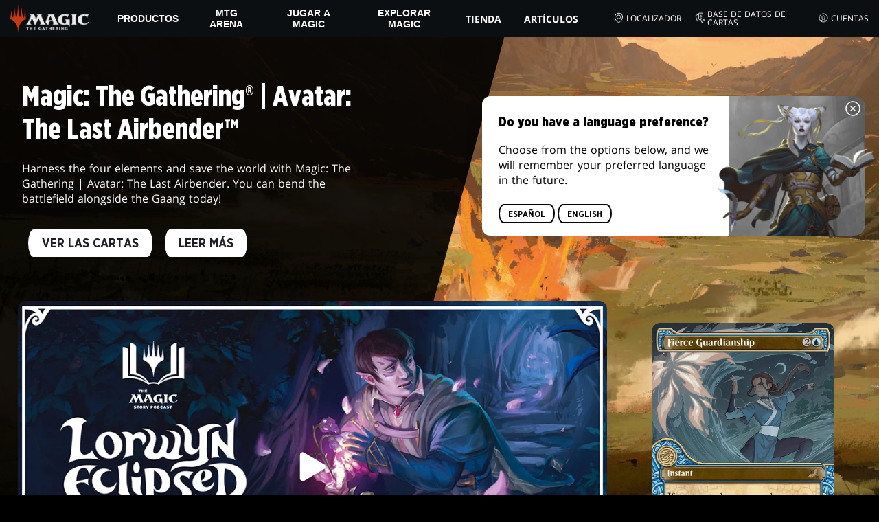

--- FILE ---
content_type: text/html; charset=utf-8
request_url: https://magic.wizards.com/es/news
body_size: 247140
content:
<!doctype html><html data-n-head-ssr lang="es-ES" data-n-head="%7B%22lang%22:%7B%22ssr%22:%22es-ES%22%7D%7D"><head ><script>window.dataLayer=window.dataLayer||[],window.dataLayer.push({userProperties:{user_id:"",user_type:"",newsletter_opt_in:"",targeted_analytics_opt_in:""}})</script><meta data-n-head="ssr" charset="utf-8"><meta data-n-head="ssr" name="viewport" content="width=device-width, initial-scale=1"><meta data-n-head="ssr" data-hid="google-site-verification" name="google-site-verification" content="WquIfqfWtlm2X62GTeJ-5vDtRrbOVOIT6mFc3vAP5BQ"><meta data-n-head="ssr" data-hid="gsv" name="google-site-verification" content="IjersixWhzfN8VOx9F_Pqujt5-OxIFfqjjNAE3qnb_Q"><meta data-n-head="ssr" data-hid="i18n-og" property="og:locale" content="es_ES"><meta data-n-head="ssr" data-hid="i18n-og-alt-en-US" property="og:locale:alternate" content="en_US"><meta data-n-head="ssr" data-hid="i18n-og-alt-zh-CN" property="og:locale:alternate" content="zh_CN"><meta data-n-head="ssr" data-hid="i18n-og-alt-zh-TW" property="og:locale:alternate" content="zh_TW"><meta data-n-head="ssr" data-hid="i18n-og-alt-zh-HK" property="og:locale:alternate" content="zh_HK"><meta data-n-head="ssr" data-hid="i18n-og-alt-fr-FR" property="og:locale:alternate" content="fr_FR"><meta data-n-head="ssr" data-hid="i18n-og-alt-de-DE" property="og:locale:alternate" content="de_DE"><meta data-n-head="ssr" data-hid="i18n-og-alt-it-IT" property="og:locale:alternate" content="it_IT"><meta data-n-head="ssr" data-hid="i18n-og-alt-ja-JP" property="og:locale:alternate" content="ja_JP"><meta data-n-head="ssr" data-hid="i18n-og-alt-ko-KR" property="og:locale:alternate" content="ko_KR"><meta data-n-head="ssr" data-hid="i18n-og-alt-pt-BR" property="og:locale:alternate" content="pt_BR"><meta data-n-head="ssr" data-hid="i18n-og-alt-ru-RU" property="og:locale:alternate" content="ru_RU"><meta data-n-head="ssr" data-hid="description" name="description" content="La fuente oficial de noticias, anuncios, pódcasts, escritores invitados y artículos sobre Magic: The Gathering, directamente de las personas que desarrollan MTG. "><meta data-n-head="ssr" data-hid="keywords" name="keywords" keywords="undefined"><meta data-n-head="ssr" data-hid="og:title" property="og:title" content="Daily MTG: Noticias, anuncios y pódcasts de MTG | Magic: The Gathering"><meta data-n-head="ssr" data-hid="og:description" property="og:description" content="La fuente oficial de noticias, anuncios, pódcasts, escritores invitados y artículos sobre Magic: The Gathering, directamente de las personas que desarrollan MTG. "><meta data-n-head="ssr" data-hid="og:image" property="og:image" content="https://images.ctfassets.net/s5n2t79q9icq/114xMnrR6RiLD15UxL8LYZ/ca73ec9fe59f654a150b543e05979181/Meta-Homepage.jpg"><meta data-n-head="ssr" data-hid="twitter:card" property="twitter:card" content="summary_large_image"><meta data-n-head="ssr" data-hid="twitter:title" property="twitter:title" content="Daily MTG: Noticias, anuncios y pódcasts de MTG | Magic: The Gathering"><meta data-n-head="ssr" data-hid="twitter:description" property="twitter:description" content="La fuente oficial de noticias, anuncios, pódcasts, escritores invitados y artículos sobre Magic: The Gathering, directamente de las personas que desarrollan MTG. "><meta data-n-head="ssr" data-hid="twitter:image" property="twitter:image" content="https://images.ctfassets.net/s5n2t79q9icq/114xMnrR6RiLD15UxL8LYZ/ca73ec9fe59f654a150b543e05979181/Meta-Homepage.jpg"><meta data-n-head="ssr" data-hid="og:type" property="og:type" content="website"><meta data-n-head="ssr" data-hid="og:url" property="og:url" content="https://magic.wizards.com/es/news"><meta data-n-head="ssr" data-hid="og:site_name" property="og:site_name" content="MAGIC: THE GATHERING"><title>Daily MTG: Noticias, anuncios y pódcasts de MTG | Magic: The Gathering</title><link data-n-head="ssr" rel="icon" type="image/x-icon" href="/assets/favicon.ico"><link data-n-head="ssr" data-hid="i18n-alt-en" rel="alternate" href="https://magic.wizards.com/en/news" hreflang="en"><link data-n-head="ssr" data-hid="i18n-alt-zh" rel="alternate" href="https://magic.wizards.com/zh-Hans/news" hreflang="zh"><link data-n-head="ssr" data-hid="i18n-alt-zh-CN" rel="alternate" href="https://magic.wizards.com/zh-Hans/news" hreflang="zh-CN"><link data-n-head="ssr" data-hid="i18n-alt-zh-TW" rel="alternate" href="https://magic.wizards.com/zh-Hant/news" hreflang="zh-TW"><link data-n-head="ssr" data-hid="i18n-alt-zh-HK" rel="alternate" href="https://magic.wizards.com/zh-Hant/news" hreflang="zh-HK"><link data-n-head="ssr" data-hid="i18n-alt-fr" rel="alternate" href="https://magic.wizards.com/fr/news" hreflang="fr"><link data-n-head="ssr" data-hid="i18n-alt-de" rel="alternate" href="https://magic.wizards.com/de/news" hreflang="de"><link data-n-head="ssr" data-hid="i18n-alt-it" rel="alternate" href="https://magic.wizards.com/it/news" hreflang="it"><link data-n-head="ssr" data-hid="i18n-alt-ja" rel="alternate" href="https://magic.wizards.com/ja/news" hreflang="ja"><link data-n-head="ssr" data-hid="i18n-alt-ko" rel="alternate" href="https://magic.wizards.com/ko/news" hreflang="ko"><link data-n-head="ssr" data-hid="i18n-alt-pt" rel="alternate" href="https://magic.wizards.com/pt-BR/news" hreflang="pt"><link data-n-head="ssr" data-hid="i18n-alt-ru" rel="alternate" href="https://magic.wizards.com/ru/news" hreflang="ru"><link data-n-head="ssr" data-hid="i18n-alt-es" rel="alternate" href="https://magic.wizards.com/es/news" hreflang="es"><link data-n-head="ssr" data-hid="i18n-can" rel="canonical" href="https://magic.wizards.com/es/news"><script data-n-head="ssr" data-hid="semaphore-script" type="text/javascript" charset="utf-8">!function(){
          window.semaphore=window.semaphore||[],window.ketch=function(){
            window.semaphore.push(arguments)
          };
          var e=new URLSearchParams(document.location.search),
              o=e.has("property")?e.get("property"):"magic",
              n=document.createElement("script");
          n.type="text/javascript",
          n.src="https://global.ketchcdn.com/web/v3/config/hasbro/".concat(o,"/boot.js"),
          n.defer=n.async=!0,
          document.getElementsByTagName("head")[0].appendChild(n)
        }();</script><script data-n-head="ssr" data-hid="gtm-script">if(!window._gtm_init){window._gtm_init=1;(function(w,n,d,m,e,p){w[d]=(w[d]==1||n[d]=='yes'||n[d]==1||n[m]==1||(w[e]&&w[e][p]&&w[e][p]()))?1:0})(window,navigator,'doNotTrack','msDoNotTrack','external','msTrackingProtectionEnabled');(function(w,d,s,l,x,y){w[x]={};w._gtm_inject=function(i){if(w.doNotTrack||w[x][i])return;w[x][i]=1;w[l]=w[l]||[];w[l].push({'gtm.start':new Date().getTime(),event:'gtm.js'});var f=d.getElementsByTagName(s)[0],j=d.createElement(s);j.async=true;j.src='https://www.googletagmanager.com/gtm.js?id='+i;f.parentNode.insertBefore(j,f);};w[y]('GTM-P9XT3MP')})(window,document,'script','dataLayer','_gtm_ids','_gtm_inject')}</script><script data-n-head="ssr" data-hid="org-json-ld" type="application/ld+json">{
  "url": "https://magic.wizards.com/en",
  "logo": "https://images.ctfassets.net/s5n2t79q9icq/3dB5uyWzUH95O1ZPBNNUX5/6cff7c65a809285755ea24b164b6ac65/magic-logo.png?fm=webp",
  "name": "Magic: The Gathering",
  "@type": "Organization",
  "sameAs": [
    "https://www.facebook.com/MagicTheGathering",
    "https://twitter.com/wizards_magic",
    "https://www.instagram.com/wizards_magic/",
    "https://www.youtube.com/channel/UC8ZGymAvfP97qJabgqUkz4A",
    "https://www.twitch.tv/magic",
    "https://en.wikipedia.org/wiki/Magic:_The_Gathering"
  ],
  "@context": "https://schema.org"
}</script><style data-vue-ssr-id="b7d52e30:0 378089d8:0 eae2d398:0 946c05c6:0 4c83b126:0 b1b3b8d0:0 374acc92:0 76a14ec9:0 85494fd4:0 02a87371:0 31f10de6:0 146bb0db:0 868dae20:0 6e282f1c:0 799657db:0 02aa0215:0 ada40678:0 07070a77:0 57004bae:0 2449eec4:0 5cfca502:0 387f9ed5:0 ab022018:0 366f9096:0 11dd5239:0 75796104:0 4fc7f35f:0 7bb02e14:0 1af61c3c:0 e73b002e:0 a5eb9fec:0 b1831c10:0 1ba2bf78:0 0f67c287:0 775d6145:0 778edac2:0 d11c2f98:0 fc6fc2fa:0 70dba171:0 314138da:0 1f7a77db:0">.nuxt-progress{background-color:#e83411;height:2px;left:0;opacity:1;position:fixed;right:0;top:0;transition:width .1s,opacity .4s;width:0;z-index:999999}.nuxt-progress.nuxt-progress-notransition{transition:none}.nuxt-progress-failed{background-color:red}
@font-face{font-display:swap;font-family:"Beleren";font-style:normal;font-weight:400;src:url(/assets/fonts/Beleren-Bold.woff2) format("woff2"),url(/assets/fonts/Beleren-Bold.woff) format("woff"),url(/assets/fonts/Beleren-Bold.ttf) format("truetype")}@font-face{font-display:swap;font-family:"Beleren Small Caps";font-style:normal;font-weight:400;src:url(/assets/fonts/Beleren-Small-Caps.woff2) format("woff2"),url(/assets/fonts/Beleren-Small-Caps.woff) format("woff"),url(/assets/fonts/Beleren-Small-Caps.ttf) format("truetype")}@font-face{font-display:swap;font-family:"Open Sans";font-style:italic;font-weight:300;src:local("Open Sans Light Italic"),local("OpenSans-LightItalic"),url(/assets/fonts/OpenSans-LightItalic-Ext.woff2) format("woff2");unicode-range:u+0100-024f,u+0259,u+1e??,u+2020,u+20a0-20ab,u+20ad-20cf,u+2113,u+2c60-2c7f,u+a720-a7ff}@font-face{font-display:swap;font-family:"Open Sans";font-style:italic;font-weight:300;src:local("Open Sans Light Italic"),local("OpenSans-LightItalic"),url(/assets/fonts/OpenSans-LightItalic.woff2) format("woff2");unicode-range:u+00??,u+0131,u+0152-0153,u+02bb-02bc,u+02c6,u+02da,u+02dc,u+2000-206f,u+2074,u+20ac,u+2122,u+2191,u+2193,u+2212,u+2215,u+feff,u+fffd}@font-face{font-display:swap;font-family:"Open Sans";font-style:italic;font-weight:400;src:local("Open Sans Italic"),local("OpenSans-Italic"),url(/assets/fonts/OpenSans-Italic-Ext.woff2) format("woff2");unicode-range:u+0100-024f,u+0259,u+1e??,u+2020,u+20a0-20ab,u+20ad-20cf,u+2113,u+2c60-2c7f,u+a720-a7ff}@font-face{font-display:swap;font-family:"Open Sans";font-style:italic;font-weight:400;src:local("Open Sans Italic"),local("OpenSans-Italic"),url(/assets/fonts/OpenSans-Italic.woff2) format("woff2");unicode-range:u+00??,u+0131,u+0152-0153,u+02bb-02bc,u+02c6,u+02da,u+02dc,u+2000-206f,u+2074,u+20ac,u+2122,u+2191,u+2193,u+2212,u+2215,u+feff,u+fffd}@font-face{font-display:swap;font-family:"Open Sans";font-style:italic;font-weight:600;src:local("Open Sans SemiBold Italic"),local("OpenSans-SemiBoldItalic"),url(/assets/fonts/OpenSans-SemiBoldItalic-Ext.woff2) format("woff2");unicode-range:u+0100-024f,u+0259,u+1e??,u+2020,u+20a0-20ab,u+20ad-20cf,u+2113,u+2c60-2c7f,u+a720-a7ff}@font-face{font-display:swap;font-family:"Open Sans";font-style:italic;font-weight:600;src:local("Open Sans SemiBold Italic"),local("OpenSans-SemiBoldItalic"),url(/assets/fonts/OpenSans-SemiBoldItalic.woff2) format("woff2");unicode-range:u+00??,u+0131,u+0152-0153,u+02bb-02bc,u+02c6,u+02da,u+02dc,u+2000-206f,u+2074,u+20ac,u+2122,u+2191,u+2193,u+2212,u+2215,u+feff,u+fffd}@font-face{font-display:swap;font-family:"Open Sans";font-style:italic;font-weight:700;src:local("Open Sans Bold Italic"),local("OpenSans-BoldItalic"),url(/assets/fonts/OpenSans-BoldItalic-Ext.woff2) format("woff2");unicode-range:u+0100-024f,u+0259,u+1e??,u+2020,u+20a0-20ab,u+20ad-20cf,u+2113,u+2c60-2c7f,u+a720-a7ff}@font-face{font-display:swap;font-family:"Open Sans";font-style:italic;font-weight:700;src:local("Open Sans Bold Italic"),local("OpenSans-BoldItalic"),url(/assets/fonts/OpenSans-BoldItalic.woff2) format("woff2");unicode-range:u+00??,u+0131,u+0152-0153,u+02bb-02bc,u+02c6,u+02da,u+02dc,u+2000-206f,u+2074,u+20ac,u+2122,u+2191,u+2193,u+2212,u+2215,u+feff,u+fffd}@font-face{font-display:swap;font-family:"Open Sans";font-style:italic;font-weight:800;src:local("Open Sans ExtraBold Italic"),local("OpenSans-ExtraBoldItalic"),url(/assets/fonts/OpenSans-ExtraBoldItalic-Ext.woff2) format("woff2");unicode-range:u+0100-024f,u+0259,u+1e??,u+2020,u+20a0-20ab,u+20ad-20cf,u+2113,u+2c60-2c7f,u+a720-a7ff}@font-face{font-display:swap;font-family:"Open Sans";font-style:italic;font-weight:800;src:local("Open Sans ExtraBold Italic"),local("OpenSans-ExtraBoldItalic"),url(/assets/fonts/OpenSans-ExtraBoldItalic.woff2) format("woff2");unicode-range:u+00??,u+0131,u+0152-0153,u+02bb-02bc,u+02c6,u+02da,u+02dc,u+2000-206f,u+2074,u+20ac,u+2122,u+2191,u+2193,u+2212,u+2215,u+feff,u+fffd}@font-face{font-display:swap;font-family:"Open Sans";font-style:normal;font-weight:300;src:local("Open Sans Light"),local("OpenSans-Light"),url(/assets/fonts/OpenSans-Light-Ext.woff2) format("woff2");unicode-range:u+0100-024f,u+0259,u+1e??,u+2020,u+20a0-20ab,u+20ad-20cf,u+2113,u+2c60-2c7f,u+a720-a7ff}@font-face{font-display:swap;font-family:"Open Sans";font-style:normal;font-weight:300;src:local("Open Sans Light"),local("OpenSans-Light"),url(/assets/fonts/OpenSans-Light.woff2) format("woff2");unicode-range:u+00??,u+0131,u+0152-0153,u+02bb-02bc,u+02c6,u+02da,u+02dc,u+2000-206f,u+2074,u+20ac,u+2122,u+2191,u+2193,u+2212,u+2215,u+feff,u+fffd}@font-face{font-display:swap;font-family:"Open Sans";font-style:normal;font-weight:400;src:local("Open Sans Regular"),local("OpenSans-Regular"),url(/assets/fonts/OpenSans-Regular-Ext.woff2) format("woff2");unicode-range:u+0100-024f,u+0259,u+1e??,u+2020,u+20a0-20ab,u+20ad-20cf,u+2113,u+2c60-2c7f,u+a720-a7ff}@font-face{font-display:swap;font-family:"Open Sans";font-style:normal;font-weight:400;src:local("Open Sans Regular"),local("OpenSans-Regular"),url(/assets/fonts/OpenSans-Regular.woff2) format("woff2");unicode-range:u+00??,u+0131,u+0152-0153,u+02bb-02bc,u+02c6,u+02da,u+02dc,u+2000-206f,u+2074,u+20ac,u+2122,u+2191,u+2193,u+2212,u+2215,u+feff,u+fffd}@font-face{font-display:swap;font-family:"Open Sans";font-style:normal;font-weight:600;src:local("Open Sans SemiBold"),local("OpenSans-SemiBold"),url(/assets/fonts/OpenSans-SemiBold-Ext.woff2) format("woff2");unicode-range:u+0100-024f,u+0259,u+1e??,u+2020,u+20a0-20ab,u+20ad-20cf,u+2113,u+2c60-2c7f,u+a720-a7ff}@font-face{font-display:swap;font-family:"Open Sans";font-style:normal;font-weight:600;src:local("Open Sans SemiBold"),local("OpenSans-SemiBold"),url(/assets/fonts/OpenSans-SemiBold.woff2) format("woff2");unicode-range:u+00??,u+0131,u+0152-0153,u+02bb-02bc,u+02c6,u+02da,u+02dc,u+2000-206f,u+2074,u+20ac,u+2122,u+2191,u+2193,u+2212,u+2215,u+feff,u+fffd}@font-face{font-display:swap;font-family:"Open Sans";font-style:normal;font-weight:700;src:local("Open Sans Bold"),local("OpenSans-Bold"),url(/assets/fonts/OpenSans-Bold-Ext.woff2) format("woff2");unicode-range:u+0100-024f,u+0259,u+1e??,u+2020,u+20a0-20ab,u+20ad-20cf,u+2113,u+2c60-2c7f,u+a720-a7ff}@font-face{font-display:swap;font-family:"Open Sans";font-style:normal;font-weight:700;src:local("Open Sans Bold"),local("OpenSans-Bold"),url(/assets/fonts/OpenSans-Bold.woff2) format("woff2");unicode-range:u+00??,u+0131,u+0152-0153,u+02bb-02bc,u+02c6,u+02da,u+02dc,u+2000-206f,u+2074,u+20ac,u+2122,u+2191,u+2193,u+2212,u+2215,u+feff,u+fffd}@font-face{font-display:swap;font-family:"Open Sans";font-style:normal;font-weight:800;src:local("Open Sans ExtraBold"),local("OpenSans-ExtraBold"),url(/assets/fonts/OpenSans-ExtraBold-Ext.woff2) format("woff2");unicode-range:u+0100-024f,u+0259,u+1e??,u+2020,u+20a0-20ab,u+20ad-20cf,u+2113,u+2c60-2c7f,u+a720-a7ff}@font-face{font-display:swap;font-family:"Open Sans";font-style:normal;font-weight:800;src:local("Open Sans ExtraBold"),local("OpenSans-ExtraBold"),url(/assets/fonts/OpenSans-ExtraBold.woff2) format("woff2");unicode-range:u+00??,u+0131,u+0152-0153,u+02bb-02bc,u+02c6,u+02da,u+02dc,u+2000-206f,u+2074,u+20ac,u+2122,u+2191,u+2193,u+2212,u+2215,u+feff,u+fffd}@font-face{font-display:swap;font-family:"Gotham Narrow";font-style:normal;font-weight:500;src:url(/assets/fonts/GothamNarrow-Medium.woff2) format("woff2")}@font-face{font-display:swap;font-family:"Gotham Narrow";font-style:normal;font-weight:600;src:url(/assets/fonts/GothamNarrow-Bold.woff2) format("woff2")}@font-face{font-display:swap;font-family:"Gotham Narrow";font-style:normal;font-weight:800;src:url(/assets/fonts/GothamNarrow-Black.woff2) format("woff2")}:root{--black:#000;--black-alpha0:transparent;--black-alpha10:rgba(0,0,0,.1);--black-alpha25:rgba(0,0,0,.25);--black-alpha50:rgba(0,0,0,.5);--black-alpha75:rgba(0,0,0,.75);--black-alpha90:rgba(0,0,0,.9);--white:#fff;--white-alpha0:hsla(0,0%,100%,0);--white-alpha10:hsla(0,0%,100%,.1);--white-alpha25:hsla(0,0%,100%,.25);--white-alpha50:hsla(0,0%,100%,.5);--white-alpha75:hsla(0,0%,100%,.75);--white-alpha90:hsla(0,0%,100%,.9);--magic-brand-red:#ea3601;--magic-brand-orange:#ff6000;--discord-brand-color:#404fec;--facebook-brand-color:#0d77fb;--instagram-brand-color:#405de6;--twitter-brand-color:#1da1f2;--tiktok-brand-color:#fe2c55;--twitch-brand-color:#9436ff;--youtube-brand-color:#ff0100;--system-font-family:-apple-system,system-ui,-apple-system,Segoe UI,Roboto,Ubuntu,Cantarell,Noto Sans,sans-serif,"Segoe UI",Roboto,"Helvetica Neue",Arial,"Noto Sans",sans-serif,"Apple Color Emoji","Segoe UI Emoji","Segoe UI Symbol","Noto Color Emoji";--base-font-color:var(--white);--base-font-family:"Open Sans",Arial,sans-serif;--base-font-size:16px;--base-word-spacing:1px;--strong-font-family:"Gotham Narrow",Arial,serif;--magic-font-family:"Beleren",serif;--magic-font-family-small-caps:"Beleren Small Caps",serif;--html-background:var(--black);--max-site-width:2160px;--default-max-content-width:1440px;--site-header-height:54px;--site-header-z-index:100;--swiper-overflow:visible;--auto-card-label-color:#eb2c06;--easeInSine:cubic-bezier(0.47,0,0.745,0.715);--easeInCubic:cubic-bezier(0.55,0.055,0.675,0.19);--easeInQuint:cubic-bezier(0.755,0.05,0.855,0.06);--easeInCirc:cubic-bezier(0.6,0.04,0.98,0.335);--easeOutSine:cubic-bezier(0.39,0.575,0.565,1);--easeOutCubic:cubic-bezier(0.215,0.61,0.355,1);--easeOutQuint:cubic-bezier(0.23,1,0.32,1);--easeOutCirc:cubic-bezier(0.075,0.82,0.165,1);--easeInOutSine:cubic-bezier(0.445,0.05,0.55,0.95);--easeInOutCubic:cubic-bezier(0.645,0.045,0.355,1);--easeInOutQuint:cubic-bezier(0.86,0,0.07,1);--easeInOutCirc:cubic-bezier(0.785,0.135,0.15,0.86);--easeInQuad:cubic-bezier(0.55,0.085,0.68,0.53);--easeInQuart:cubic-bezier(0.895,0.03,0.685,0.22);--easeInExpo:cubic-bezier(0.95,0.05,0.795,0.035);--easeInBack:cubic-bezier(0.6,-0.28,0.735,0.045);--easeOutQuad:cubic-bezier(0.25,0.46,0.45,0.94);--easeOutQuart:cubic-bezier(0.165,0.84,0.44,1);--easeOutExpo:cubic-bezier(0.19,1,0.22,1);--easeOutBack:cubic-bezier(0.175,0.885,0.32,1.275);--easeInOutQuad:cubic-bezier(0.455,0.03,0.515,0.955);--easeInOutQuart:cubic-bezier(0.77,0,0.175,1);--easeInOutExpo:cubic-bezier(1,0,0,1);--easeInOutBack:cubic-bezier(0.68,-0.55,0.265,1.55)}html{-ms-text-size-adjust:100%;-webkit-text-size-adjust:100%;-moz-osx-font-smoothing:grayscale;-webkit-font-smoothing:antialiased;background:#000;background:var(--html-background);box-sizing:border-box;color:#fff;color:var(--base-font-color,#fff);font-family:"Open Sans",Arial,sans-serif;font-family:var(--base-font-family);font-size:16px;font-size:var(--base-font-size);word-spacing:1px;word-spacing:var(--base-word-spacing)}*,:after,:before{box-sizing:border-box;margin:0}[role=button],[type=button],[type=reset],[type=submit],button{cursor:pointer}h1,h2,h3,h4,h5,h6{font-family:"Gotham Narrow",Arial,serif;font-family:var(--strong-font-family);font-weight:800;text-transform:uppercase}a{color:#ea3601;color:var(--theme-link-color,#ea3601);outline:none;-webkit-text-decoration:none;text-decoration:none;will-change:filter}a:focus,a:hover{filter:drop-shadow(0 0 8px #ea3601);filter:drop-shadow(0 0 8px var(--theme-link-color,#ea3601))}a:active{color:#b93b0d;color:var(--theme-link-color--active,#b93b0d)}img{vertical-align:middle}option{color:rgba(0,0,0,.9);color:var(--black-alpha90)}.__nuxt-error-page{min-height:66vh;position:relative!important}.swiper,.swiper-container{overflow:visible!important;overflow:var(--swiper-overflow,visible)!important;touch-action:pan-y}.swiper-wrapper{display:flex}.swiper-slide{height:auto!important;height:var(--swiper-slide-height,auto)!important}.swiperArrows-absolute{cursor:pointer;display:none;position:absolute;top:50%;transform:translateY(-50%);z-index:1}@media(min-width:1024px){.swiperArrows-absolute{display:inline-block}}.swiperPrev-absolute{left:0}.swiperNext-absolute{right:0}.swiperPrev-absolute--5{left:-5%}.swiperNext-absolute--5{right:-5%}deck-list{white-space:pre}.u-text-center{text-align:center}.u-sr-only{border:0;color:transparent;font:0/0 a;text-shadow:none}.hidden{display:none!important}
.css-wvKZk{-webkit-clip-path:content-box;clip-path:content-box;margin:0 auto;max-width:var(--max-site-width)}.css-by5NU{-webkit-backdrop-filter:blur(2px);backdrop-filter:blur(2px);background:var(--black-alpha75);bottom:0;left:0;position:fixed;right:0;top:0;z-index:calc(var(--site-header-z-index) - 1)}
.css-r-yQo{height:1px;left:-999px;left:0;overflow:hidden;position:absolute;top:auto;width:1px;z-index:-2}.css-r-yQo:focus{border:1px dashed var(--black)}.css-r-yQo:active,.css-r-yQo:focus{background:var(--black);color:var(--white);font-size:.875rem;font-weight:600;height:var(--site-header-height);left:0;outline:none;overflow:auto;padding:1.15em 0 1em;position:fixed;right:0;text-align:center;-webkit-text-decoration:underline;text-decoration:underline;top:0;width:auto;z-index:800}
.css-toHDM{--theme-link-color:#ea3601;--theme-link-color--active:#b93b0d;--theme-accent-color:#ea4b12;--logo-width:115px;--bar-bg-color:#0c0f11;--bar-padding:0 15px;--bar-justify:center;--bar-links-display:none;--bar-link-gap:20px;--bar-link-color:var(--white);--bar-link-icon-size:1.3em;--burger-display:block;--nav-display:none;--navigation-padding:6px 15px;--navigation-display:none;--drawer-max-width:320px;--drawer-top-padding:var(--site-header-height)}@media(min-width:1024px){.css-toHDM{--bar-justify:flex-start;--bar-links-display:block;--burger-display:none;--nav-display:block;--navigation-display:flex}}.css-PmiV\+{background-color:var(--bar-bg-color);position:sticky;top:0;z-index:var(--site-header-z-index)}.css-6WiTS{display:var(--nav-display);height:100%}.css-\+cbWc{align-items:center;background-color:var(--bar-bg-color);display:flex;height:var(--site-header-height);justify-content:var(--bar-justify);margin:0 auto;max-width:calc(var(--default-max-content-width) + 30px);padding:var(--bar-padding);position:relative}.css-VrEG\+{display:none}.css-ltEgZ{list-style:none;padding:0 1.5em}.css-ltEgZ,.css-ltEgZ li{height:100%}.css-ltEgZ .css-6rKRi{align-items:center;background:transparent;border:none;color:var(--white);display:inline-flex;font-size:.875rem;font-weight:700;height:100%;justify-content:center;padding:0 1.2em;text-transform:uppercase}.css-ltEgZ .css-6rKRi:focus,.css-ltEgZ .css-6rKRi:hover{color:var(--theme-link-color);filter:drop-shadow(0 0 8px var(--theme-link-color));outline:none}.css-ltEgZ .css-6rKRi:active{color:var(--theme-link-color--active)}.css-ltEgZ .css-CLVL4{position:relative}.css-ltEgZ .css-CLVL4:after{border:9px solid transparent;border-top:11px solid var(--theme-accent-color);content:"";display:block;left:50%;position:absolute;top:100%;transform:translateX(-9px);z-index:1000}.css-OBGaA{display:var(--burger-display);left:15px;position:absolute;top:50%;transform:translateY(-50%)}.css-8oEOo{flex:0 0 auto;width:var(--logo-width)}.css-tWFgq{height:auto;width:100%}.css-9siom{display:var(--bar-links-display);margin-left:auto}.css-1hO7g{list-style:none;margin-right:calc(0px - var(--bar-link-gap)/2);padding:0}.css-Tkief{color:var(--bar-link-color);font-size:.75rem;line-height:1;margin:0 calc(var(--bar-link-gap)/2);text-transform:uppercase}.css-Tkief:focus,.css-Tkief:hover{color:var(--theme-link-color);filter:drop-shadow(0 0 8px var(--theme-link-color))}.css-Tkief:active{color:var(--theme-link-color--active)}.css-KmZHE{height:var(--bar-link-icon-size);margin-right:.25em;width:var(--bar-link-icon-size)}.css-o\+D6f{height:100%;left:0;max-width:var(--drawer-max-width);position:fixed;top:0;transform:translateX(-100%) translateZ(0);transition:transform .3s var(--easeOutCirc);width:80vw;z-index:-1}.css-o\+D6f.css-Iorc5{transform:translateX(0) translateZ(0)}.css-fMoG7{background-color:var(--black);height:100%;padding:var(--drawer-top-padding) 0 0}.css-2qAYZ{list-style:none;max-height:100%;overflow:auto;padding:0}.css-5GPvT{border-top:1px solid hsla(0,0%,100%,.1);list-style:none;padding:0}.css-80ShS .css-6rKRi{color:var(--white);font-weight:600;padding:.75em 1.5em .75em 2em}.css-80ShS .css-6rKRi:active,.css-80ShS .css-6rKRi:hover{color:var(--theme-link-color)}.css-SvhQi .css-80ShS .css-6rKRi{font-weight:inherit}.css-80ShS .css-Tkief{font-size:.875rem;padding:1em}.css-vQLXz{min-height:100px;width:100%}.css-P0Czh{background-color:var(--black);position:sticky;top:0}.css-qurwL{font-size:.9em;font-weight:700;position:relative;text-transform:uppercase}.css-qurwL:after{background-color:#ea4b12;content:"";display:block;height:2px;position:absolute;top:calc(100% + 2px);width:26px}.css-xvVaR{height:1.375em;margin-left:auto;width:1.375em}.css-5qO2\+{position:absolute;transform:translateX(calc(-100% - 5px))}.css-DEkaB{height:100%;width:100%}.css-cvDvY{background-color:var(--black);border-top:3px solid var(--theme-accent-color);left:0;padding:2em 0;position:fixed;top:var(--drawer-top-padding);width:100vw;z-index:-1}.css-dL5EW{margin-bottom:1em;max-width:200px}.css-LHOBN{height:100%;left:0;position:fixed;right:0;top:var(--site-header-height)}.css-M5a3i{display:flex;margin:0 auto;max-width:var(--default-max-content-width);padding:0}.css-uhjld{margin:0 2em}.css-LPUuX,.css-uhjld{list-style:none;padding:0}.css-37kGa{font-weight:700;text-transform:uppercase}.css-37kGa:after{background-color:var(--theme-accent-color);content:"";display:block;height:2px;margin:3px 0 6px;width:26px}.css-o2CYK{align-items:center;color:var(--white-alpha75);display:inline-flex;flex-direction:column;justify-content:center;margin:4px 0}.css-o2CYK:active,.css-o2CYK:focus,.css-o2CYK:hover{color:var(--theme-link-color)}.css-WCpI4{font-weight:700}.css-RPvst{outline:none}.css-FhW7m{pointer-events:none}.css-XM6bE{position:relative;z-index:-2}.css-XM6bE.css-duEeo{filter:blur(2px)}.css-XM6bE.css-duEeo:after{background:var(--black-alpha75);bottom:0;content:"";left:0;position:absolute;right:0;top:0;z-index:100}
.css-BOOEM{--max-width:1200px}.css-J3k6N{padding:12px;position:relative}.css-J3k6N:before{background-color:var(--black);bottom:0;content:"";left:0;position:absolute;right:0;top:0;z-index:-1}.css-pxVbg{margin:0 auto;max-width:var(--max-width)}.css-l\+Awm{padding:0 10px}
.css-74X9i{display:flex}.css-74X9i.css-yiyTL{display:inline-flex}.css-74X9i.css-KalfM{height:100%;width:100%}.css-74X9i.css-ex-Qa{height:100%}.css-74X9i.css-Q15oW{width:100%}.css-SUdY8{justify-content:flex-start}.css-gwZLW{justify-content:flex-end}.css-lmK\+D{justify-content:center}.css-oIiRz{justify-content:space-around}.css-liPID{justify-content:space-between}.css-dtZ1f{justify-content:space-evenly}.css-BA3IM{align-items:flex-start}.css-HdCM6{align-items:flex-end}.css-7ynr\+{align-items:center}.css-r013D{align-items:stretch}
.css-7wqyX{background:var(--body-background);color:var(--base-font-color);opacity:1;overflow-x:clip;transition:opacity .2s var(--easeInOutQuad)}.css-7wqyX.css-dfTCD{opacity:0}.css-gC8BF,.css-4kmtG{position:relative}.css-gC8BF.css--YAVE{background:var(--theme-odd-section-tint)}.css-gC8BF.css-qNxDH{background:var(--theme-even-section-tint)}.css-Rj73C{bottom:0;position:absolute;right:20px;top:20px}
.css-om3e2{font-size:36px;line-height:1.2}@media screen and (min-width:320px){.css-om3e2{font-size:calc(34.5px + .46875vw)}}@media screen and (min-width:1600px){.css-om3e2{font-size:42px}}.css-FE0bd{font-size:30px;line-height:1.2}@media screen and (min-width:320px){.css-FE0bd{font-size:calc(28.5px + .46875vw)}}@media screen and (min-width:1600px){.css-FE0bd{font-size:36px}}.css-4R6Im{font-size:24px;line-height:1.2}@media screen and (min-width:320px){.css-4R6Im{font-size:calc(22.5px + .46875vw)}}@media screen and (min-width:1600px){.css-4R6Im{font-size:30px}}.css-\+V4Kd{font-size:18px;line-height:1.2}@media screen and (min-width:320px){.css-\+V4Kd{font-size:calc(16.5px + .46875vw)}}@media screen and (min-width:1600px){.css-\+V4Kd{font-size:24px}}.css-Cj2qN{font-size:16px;line-height:1.2}@media screen and (min-width:320px){.css-Cj2qN{font-size:calc(14.5px + .46875vw)}}@media screen and (min-width:1600px){.css-Cj2qN{font-size:22px}}.css-N0dc3{font-size:14px;line-height:1.2}@media screen and (min-width:320px){.css-N0dc3{font-size:calc(12.5px + .46875vw)}}@media screen and (min-width:1600px){.css-N0dc3{font-size:20px}}.css-TiYdz{clip:rect(0,0,0,0);border:0;height:1px;margin:-1px;overflow:hidden;padding:0;position:absolute;width:1px}
.css-4\+oNI{--swiper-scrollbar-bottom:-30px;--swiper-scrollbar-bg-color:rgba(0,0,0,.33);--swiper-scrollbar-drag-bg-color:#e83411;--swiper-scrollbar-sides-offset:66px;--articles-hub-wrap-padding:var(--articles-hub-wrap-padding--base,0 0 40px);--articles-hub-primary-offset:var(--articles-hub-primary-offset--base,0);--articles-hub-grid-margin:var(--articles-hub-grid-margin--base,0 auto);--articles-hub-hero-padding:var(--articles-hub-hero-padding--base,0);--articles-hub-hero-text-align:var(--articles-hub-hero-text-align--base,center);--articles-hub-hero-heading-padding:var(--articles-hub-hero-heading-padding--base,0);--articles-hub-hero-content-width:var(--articles-hub-hero-content-width--base,90%);--articles-hub-hero-overlay-display:var(--articles-hub-hero-overlay-display--base,none);--articles-hub-cta-width:var(--articles-hub-cta-width--base,100%);--articles-hub-first-row-margin:var(--articles-hub-first-row-margin--base,50px 0 15px);--articles-hub-first-row-grid-template-columns:var(--articles-hub-first-row-grid-template-columns--base,1fr);--articles-hub-swiper-slide-max-width:var(--articles-hub-swiper-slide-max-width--base,320px);--video-content-border-radius:8px 8px 0 0}@media(min-width:576px){.css-4\+oNI{--articles-hub-wrap-padding:var(--articles-hub-wrap-padding--xs,0 0 40px)}}@media(min-width:768px){.css-4\+oNI{--articles-hub-wrap-padding:var(--articles-hub-wrap-padding--sm,0 0 40px)}}@media(min-width:1024px){.css-4\+oNI{--articles-hub-wrap-padding:var(--articles-hub-wrap-padding--md,0 0 40px)}}@media(min-width:1250px){.css-4\+oNI{--articles-hub-wrap-padding:var(--articles-hub-wrap-padding--lg,0 0 60px)}}@media(min-width:576px){.css-4\+oNI{--articles-hub-primary-offset:var(--articles-hub-primary-offset--xs,-15em)}}@media(min-width:768px){.css-4\+oNI{--articles-hub-primary-offset:var(--articles-hub-primary-offset--sm,-15em)}}@media(min-width:1024px){.css-4\+oNI{--articles-hub-primary-offset:var(--articles-hub-primary-offset--md,-25em)}}@media(min-width:1250px){.css-4\+oNI{--articles-hub-primary-offset:var(--articles-hub-primary-offset--lg,-25em)}}@media(min-width:576px){.css-4\+oNI{--articles-hub-grid-margin:var(--articles-hub-grid-margin--xs,5em auto 0)}}@media(min-width:768px){.css-4\+oNI{--articles-hub-grid-margin:var(--articles-hub-grid-margin--sm,5em auto 0)}}@media(min-width:1024px){.css-4\+oNI{--articles-hub-grid-margin:var(--articles-hub-grid-margin--md,5em auto 0)}}@media(min-width:1250px){.css-4\+oNI{--articles-hub-grid-margin:var(--articles-hub-grid-margin--lg,5em auto 0)}}@media(min-width:576px){.css-4\+oNI{--articles-hub-hero-padding:var(--articles-hub-hero-padding--xs,0)}}@media(min-width:768px){.css-4\+oNI{--articles-hub-hero-padding:var(--articles-hub-hero-padding--sm,0 0 8em)}}@media(min-width:1024px){.css-4\+oNI{--articles-hub-hero-padding:var(--articles-hub-hero-padding--md,0 0 20em)}}@media(min-width:1250px){.css-4\+oNI{--articles-hub-hero-padding:var(--articles-hub-hero-padding--lg,0 0 20em)}}@media(min-width:576px){.css-4\+oNI{--articles-hub-hero-text-align:var(--articles-hub-hero-text-align--xs,center)}}@media(min-width:768px){.css-4\+oNI{--articles-hub-hero-text-align:var(--articles-hub-hero-text-align--sm,left)}}@media(min-width:1024px){.css-4\+oNI{--articles-hub-hero-text-align:var(--articles-hub-hero-text-align--md,left)}}@media(min-width:1250px){.css-4\+oNI{--articles-hub-hero-text-align:var(--articles-hub-hero-text-align--lg,left)}}@media(min-width:576px){.css-4\+oNI{--articles-hub-hero-heading-padding:var(--articles-hub-hero-heading-padding--xs,0)}}@media(min-width:768px){.css-4\+oNI{--articles-hub-hero-heading-padding:var(--articles-hub-hero-heading-padding--sm,0)}}@media(min-width:1024px){.css-4\+oNI{--articles-hub-hero-heading-padding:var(--articles-hub-hero-heading-padding--md,0)}}@media(min-width:1250px){.css-4\+oNI{--articles-hub-hero-heading-padding:var(--articles-hub-hero-heading-padding--lg,0)}}@media(min-width:576px){.css-4\+oNI{--articles-hub-hero-content-width:var(--articles-hub-hero-content-width--xs,80%)}}@media(min-width:768px){.css-4\+oNI{--articles-hub-hero-content-width:var(--articles-hub-hero-content-width--sm,55%)}}@media(min-width:1024px){.css-4\+oNI{--articles-hub-hero-content-width:var(--articles-hub-hero-content-width--md,40%)}}@media(min-width:1250px){.css-4\+oNI{--articles-hub-hero-content-width:var(--articles-hub-hero-content-width--lg,40%)}}@media(min-width:768px){.css-4\+oNI{--articles-hub-hero-overlay-display:var(--articles-hub-hero-overlay-display--sm,block)}}@media(min-width:576px){.css-4\+oNI{--articles-hub-cta-width:var(--articles-hub-cta-width--xs,auto);--articles-hub-first-row-margin:var(--articles-hub-first-row-margin--xs,50px 0 20px)}}@media(min-width:1024px){.css-4\+oNI{--articles-hub-first-row-margin:var(--articles-hub-first-row-margin--md,0 0 30px)}}@media(min-width:768px){.css-4\+oNI{--articles-hub-first-row-grid-template-columns:var(--articles-hub-first-row-grid-template-columns--sm,2fr 1fr)}}@media(min-width:1024px){.css-4\+oNI{--articles-hub-first-row-grid-template-columns:var(--articles-hub-first-row-grid-template-columns--md,5fr 2fr)}}@media(min-width:768px){.css-4\+oNI{--articles-hub-swiper-slide-max-width:var(--articles-hub-swiper-slide-max-width--sm,360px)}}@media(min-width:1024px){.css-4\+oNI{--articles-hub-swiper-slide-max-width:var(--articles-hub-swiper-slide-max-width--md,400px)}}@media(min-width:1250px){.css-4\+oNI{--articles-hub-swiper-slide-max-width:var(--articles-hub-swiper-slide-max-width--lg,428px)}}.css-\+wWmo{overflow-x:clip;padding:var(--articles-hub-wrap-padding);position:relative}.css-uQBdB{margin-bottom:var(--articles-hub-primary-offset)}.css-P4w6x{padding:var(--articles-hub-hero-padding);position:relative;text-align:var(--articles-hub-hero-text-align)}.css-P4w6x:after{background:var(--black-alpha90);bottom:0;content:"";display:var(--articles-hub-hero-overlay-display);left:-20%;position:absolute;right:40%;top:0;transform:skew(-15deg);z-index:-1}@media(min-width:1024px){.css-P4w6x:after{right:50%}}.css-9H\+zR{margin:0 auto;max-width:1380px;max-width:var(--articles-hub-grid-max-width,1380px);padding:0 2em}.css-9H\+zR .css-w1igP{padding:4em 0;width:var(--articles-hub-hero-content-width)}.css-9H\+zR .css-cIJzM{color:#fff;color:var(--articles-hub-heading-color,#fff);margin:0 0 .5em;padding:var(--articles-hub-hero-heading-padding);text-transform:none}.css-9H\+zR .css-gZIgu{color:#fff;color:var(--articles-hub-copy-color,#fff);margin:0 0 1em}.css-9H\+zR .css-eNjjZ{display:inline-block;margin:1em .5em 0;width:var(--articles-hub-cta-width)}.css-aIeMA{bottom:0;position:absolute!important;width:100%}.css-h2Ghy{margin:var(--articles-hub-grid-margin);max-width:1380px;max-width:var(--articles-hub-grid-max-width,1380px);width:100%}.css-\+wWmo .css-VzZuV{height:100%}.css-oZSeH{grid-gap:1em;display:grid;font-size:15px;gap:1em;grid-template-columns:var(--articles-hub-first-row-grid-template-columns);margin:var(--articles-hub-first-row-margin);padding:0 1em}@media screen and (min-width:320px){.css-oZSeH{font-size:calc(11.25px + 1.17188vw)}}@media screen and (min-width:1600px){.css-oZSeH{font-size:30px}}.css-tH87m{font-size:15px;overflow:hidden;overflow:var(--articles-hub-second-row-overflow,hidden);padding:0 30px 3rem;position:relative}@media screen and (min-width:320px){.css-tH87m{font-size:calc(11.25px + 1.17188vw)}}@media screen and (min-width:1600px){.css-tH87m{font-size:30px}}.css-tH87m.css---ypU{overflow:visible}.css-PZCo0{margin:0 0 1.25em;padding:0 30px}.css-2EGwf{display:block;height:auto;max-width:var(--articles-hub-swiper-slide-max-width)}.css-SnStc{bottom:0;display:var(--button-display);height:40px;height:var(--button-size,40px);outline:none;position:absolute;width:40px;width:var(--button-size,40px);z-index:1}.css-x\+Rrc{opacity:.5;pointer-events:none}.css-7Mm6g{left:42px}.css-XId7r{right:42px}
.css-TIttA{position:relative}.css-paLal{left:50%;position:absolute;top:50%;transform:translate3d(-50%,-50%,0);z-index:1}.css-paLal.css-iFCm3{border:2px dotted #ffd04d}.css-paLal.css-bKBED{border:2px dashed #94d657}.css-2qzm\+{padding:1em;position:absolute;right:0;top:0;z-index:1}
.css-rQ4Pv{--backdrop-anchored-img-height:var(--backdrop-anchored-img-height--base);--backdrop-anchored-width:100%;overflow:hidden;overflow:var(--backdrop-overflow,hidden);position:relative;z-index:0;z-index:var(--backdrop-z-index,0)}@media(min-width:576px){.css-rQ4Pv{--backdrop-anchored-width:var(--backdrop-anchored-width--xs,767px);--backdrop-anchored-img-height:var(--backdrop-anchored-img-height--xs)}}@media(min-width:768px){.css-rQ4Pv{--backdrop-anchored-width:var(--backdrop-anchored-width--sm,1023px);--backdrop-anchored-img-height:var(--backdrop-anchored-img-height--sm)}}@media(min-width:1024px){.css-rQ4Pv{--backdrop-anchored-width:var(--backdrop-anchored-width--md,1920px);--backdrop-anchored-img-height:var(--backdrop-anchored-img-height--md)}}@media(min-width:1250px){.css-rQ4Pv{--backdrop-anchored-width:var(--backdrop-anchored-width--lg,1920px);--backdrop-anchored-img-height:var(--backdrop-anchored-img-height--lg)}}.css-rQ4Pv.css-3y4yu{top:0}.css-guM1c,.css-rQ4Pv.css-3y4yu{bottom:0;left:0;position:absolute;right:0}.css-guM1c{pointer-events:none;top:var(--backdrop-intersection-offset)}.css-guM1c.css-5oASY{background-color:rgba(255,0,0,.15);border:1px solid #ffeeba;pointer-events:auto;z-index:10}.css-zUMWU{bottom:0;left:0;overflow:hidden;pointer-events:none;position:absolute;right:0;top:-1px}.css-ID0x9{height:100%;left:50%;overflow:hidden;position:relative;transform:translateX(-50%);width:100%;z-index:-1}.css-ID0x9.css-HYxIb img{height:100%;-o-object-position:top;object-position:top;-o-object-position:var(--backdrop-alignment,top);object-position:var(--backdrop-alignment,top)}.css-ID0x9.css-mB89h img{height:100%;-o-object-position:left;object-position:left;-o-object-position:var(--backdrop-alignment,left);object-position:var(--backdrop-alignment,left)}.css-ID0x9.css-dK5Y3 img{height:100%;-o-object-position:bottom;object-position:bottom;-o-object-position:var(--backdrop-alignment,bottom);object-position:var(--backdrop-alignment,bottom)}.css-ID0x9.css-VZRn- img{height:100%;-o-object-position:right;object-position:right;-o-object-position:var(--backdrop-alignment,right);object-position:var(--backdrop-alignment,right)}.css-ID0x9.css-Fqkwn{bottom:auto;bottom:var(--backdrop-anchored-bottom,unset);height:100%;max-width:100%;width:var(--backdrop-anchored-width)}.css-ID0x9.css-Fqkwn img{height:auto;height:var(--backdrop-anchored-img-height,auto);left:50%;min-height:0;min-height:auto;position:absolute;top:0;transform:translateX(-50%);width:var(--backdrop-anchored-width)}.css-ID0x9.css-Fqkwn.css-mB89h img{left:0;transform:none}.css-ID0x9.css-Fqkwn.css-VZRn- img{left:auto;right:0;transform:none}.css-ID0x9.css-wwgNg{height:100%;max-width:100%;top:auto;top:var(--backdrop-anchored-top,unset);width:var(--backdrop-anchored-width)}.css-ID0x9.css-wwgNg img{bottom:0;height:auto;height:var(--backdrop-anchored-img-height,auto);left:50%;min-height:0;min-height:auto;position:absolute;transform:translateX(-50%);width:var(--backdrop-anchored-width)}.css-ID0x9.css-wwgNg.css-mB89h img{left:0;transform:none}.css-ID0x9.css-wwgNg.css-VZRn- img{left:auto;right:0;transform:none}.css-Zd81V{bottom:0;left:0;overflow:hidden;position:absolute;right:0;top:0;z-index:-1}.css-LlJ0R,.css-LsA\+z{min-height:100%;-o-object-fit:cover;object-fit:cover;width:100%}.css-LsA\+z{left:50%;position:absolute;top:0;transform:translateX(-50%)}
.css-Ccejw{margin:0!important;min-height:100%;-o-object-fit:cover;object-fit:cover;width:100%}
.css-0XuY9{line-height:auto;line-height:var(--cta-label-line-height,auto)}.css-b5nq7{align-items:center;display:flex;height:100%;justify-content:center;margin:0 auto;width:90%}.css-b5nq7.css-n-z0l{max-width:1280px}.css-b5nq7.css-0Sn1t{max-width:900px}.css-JqUGB{background:#1f2025;background:var(--cta-modal-background,#1f2025);border:2px solid #35353d;border:var(--cta-modal-border,2px solid #35353d);border-radius:12px;border-radius:var(--cta-modal-border-radius,12px);color:var(--cta-modal-text-color,var(--white));max-height:80%;overflow:auto;padding:0 40px 40px;padding:var(--cta-modal-padding,0 40px 40px);text-align:center;text-align:var(--cta-modal-text-align,center);width:100%}.css-JqUGB h1,.css-JqUGB h2,.css-JqUGB h3,.css-JqUGB h4,.css-JqUGB h5,.css-JqUGB h6{margin-bottom:.5em}.css-JqUGB p{line-height:2;margin:0 auto 1em;max-width:420px}.css-XYoiz{align-items:center;display:flex;height:40px;justify-content:center;margin-left:auto;position:sticky;right:0;top:0;width:40px}.css-JqUGB .css-XYoiz{transform:translateX(40px)}.css-Mosk2{background:rgba(255,72,143,.471);border:1px solid #a30d34;bottom:-6px;left:-6px;position:absolute;right:-6px;top:-6px}.css-HRJxD{height:16px;margin-right:4px;width:16px}
.css-MPlkt{--button-bg-color:var(--white);--button-border-color:var(--white);--button-border-radius:8px/50%;--button-font-family:var(--strong-font-family);--button-font-size:18px;--button-font-weight:600;--button-text-transform:uppercase;--button-padding:0.55em 1em 0.45em}html[lang=ja-JP] .css-MPlkt,html[lang=zh-Hans] .css-MPlkt,html[lang=zh-Hant] .css-MPlkt{--button-padding:0.6em 1.75em 0.4em}.css-MPlkt:disabled{opacity:.5;pointer-events:none}.css-MPlkt.css-w7auT{--button-font-size:12px}.css-MPlkt.css-Keavj{--button-font-size:15px}.css-MPlkt.css-Ld6X2{--button-font-size:22px}.css-MPlkt.css-ddUsJ{--button-border-radius:6px}.css-MPlkt.css-ddUsJ:focus{filter:none}.css-MPlkt.css-ddUsJ:hover{background:var(--black);color:var(--white);filter:none}.css-MPlkt.css-PM-Ai{background:transparent;border:none;bottom:0;left:0;opacity:0;position:absolute;right:0;top:0;width:100%}.css-SWZl0{align-content:center;align-items:center;background-color:var(--button-bg-color);border-color:var(--button-border-color);border-radius:var(--button-border-radius);border-style:solid;border-width:2px;color:#222;color:var(--theme-button-color,#222);display:inline-flex;font-family:var(--button-font-family);font-size:var(--button-font-size);font-weight:var(--button-font-weight);justify-content:center;justify-items:center;line-height:1;outline:none;padding:var(--button-padding);place-content:center;place-items:center;text-align:center;-webkit-text-decoration:none;text-decoration:none;text-shadow:none;text-transform:var(--button-text-transform);will-change:transform}.css-SWZl0::-moz-focus-inner{border:none}.css-SWZl0:focus,.css-SWZl0:hover{filter:drop-shadow(0 0 8px var(--theme-accent-color))}.css-SWZl0:active{color:#222;color:var(--theme-button-color,#222);transform:translateY(1px)}.css-kOtBd{background:transparent;border:2px solid;color:currentColor}.css-kOtBd:focus,.css-kOtBd:hover{color:var(--theme-accent-color)}.css-JaKcW{border-color:currentColor}.css-JaKcW:focus{filter:none}.css-JaKcW:hover{color:var(--theme-accent-color);filter:none}.css-XN8kf{background:transparent;border:none;border-radius:0;color:inherit;font-family:inherit;font-weight:inherit;padding:0;text-align:left;text-transform:none}.css-XN8kf:focus,.css-XN8kf:hover{color:inherit;filter:none}.css-zTUc8{display:none}
.css-uehwQ{border-radius:12px;border-radius:var(--hub-card-border-radius,12px);display:flex;flex-direction:column;overflow:hidden}.css-uehwQ.css-uza-l{margin:0 auto;max-width:300px}@media(min-width:1024px){.css-uehwQ.css-uza-l{max-width:none}}.css-tmQTa{--magic-card-max-width:400px;padding:1em 1.25em;position:relative}.css-tmQTa:before{background:var(--black);border-radius:12px 12px 0 0;border-radius:var(--hub-card-border-radius,12px) var(--hub-card-border-radius,12px) 0 0;bottom:0;content:"";left:0;position:absolute;right:0;top:80%}.css-MLQMg{background:var(--articles-hub-card-background,var(--black));color:var(--articles-hub-card-color,var(--white));display:flex;flex:1;flex-direction:column;font-size:16px;padding:1em;position:relative}@media screen and (min-width:320px){.css-MLQMg{font-size:calc(11px + 1.5625vw)}}@media screen and (min-width:1600px){.css-MLQMg{font-size:36px}}.css-MLQMg .css-05n0D{margin:0 0 1em;max-width:640px;text-transform:none}.css-8Bw5F{color:var(--white);cursor:pointer}.css-8Bw5F:hover{filter:none}.css-8Bw5F:focus .css-05n0D,.css-8Bw5F:hover .css-05n0D{color:var(--theme-link-color)}.css-OPYYB{background:rgba(0,0,0,.88);background:var(--articles-hub-card-media-background,rgba(0,0,0,.88))}.css-SGuo7{cursor:pointer}.css-z14fB{height:100%!important;position:absolute!important}.css-5iuL7{background:#e83411;background:var(--tag-background,#e83411);color:var(--white);display:var(--tag-display);font-size:12px;font-weight:700;letter-spacing:.2em;margin:0 0 1em;padding:.25em .5em;position:absolute;text-transform:uppercase;top:0;transform:translateY(-50%)}.css-LD\+99{align-items:center;color:var(--byline-color);display:flex;flex-wrap:wrap;font-size:11px;gap:1em;gap:var(--byline-gap,1em);margin:var(--byline-margin);margin-top:auto}@media screen and (min-width:320px){.css-LD\+99{font-size:calc(10.25px + .23438vw)}}@media screen and (min-width:1600px){.css-LD\+99{font-size:14px}}.css-LD\+99 .css-JdDiV{border-radius:50%;height:2em;-o-object-fit:cover;object-fit:cover;width:2em}.css-LD\+99 .css-8AKyq{display:inline-block;height:.9em;width:.9em}.css-LD\+99 .css-kqMey{display:inline-block;margin-left:.5em}.css-LD\+99.css-qJufA{gap:0;gap:var(--byline-gap--compact,0)}.css-LD\+99.css-qJufA .css-yucsq{transform:translateX(calc(var(--i)*-20%))}.css-sHFQF{font-size:.9rem;margin-bottom:2em}.css-GGfjv{margin-top:auto;text-align:center;z-index:1}
.css-q46yx{border-collapse:collapse;border-collapse:var(--rich-border-collapse,collapse);border-spacing:0;border-spacing:var(--rich-border-spacing,0);color:inherit;color:var(--rich-text-color,inherit);display:block;display:var(--rich-display,block);font-family:inherit;font-family:var(--rich-font-family,inherit);font-size:inherit;font-size:var(--rich-font-size,inherit);font-style:inherit;font-style:var(--rich-font-style,inherit);font-weight:inherit;font-weight:var(--rich-font-weight,inherit);height:auto;height:var(--rich-height,auto);letter-spacing:inherit;letter-spacing:var(--rich-letter-spacing,inherit);line-height:inherit;line-height:var(--rich-line-height,inherit);list-style-image:none;list-style-image:var(--rich-list-style-image,none);list-style-position:outside;list-style-position:var(--rich-list-style-position,outside);list-style-type:disc;list-style-type:var(--rich-list-style-type,disc);margin:0;margin:var(--rich-margin,0);padding:0;padding:var(--rich-padding,0);position:relative;text-align:inherit;text-align:var(--rich-text-align,inherit);text-decoration:inherit;-webkit-text-decoration:var(--rich-text-decoration,inherit);text-decoration:var(--rich-text-decoration,inherit);text-indent:inherit;text-indent:var(--rich-text-indent,inherit);text-transform:inherit;text-transform:var(--rich-text-transform,inherit);width:auto;width:var(--rich-width,auto)}
.node[data-v-6e19fa8e]{align-items:inherit;align-items:var(--rich-align-items,inherit);display:inherit;display:var(--rich-display,inherit);font-size:0;justify-content:inherit;justify-content:var(--rich-justify-content,inherit)}.node *[data-v-6e19fa8e]{font-size:var(--rich-font-size,var(--base-font-size))}.node~.node[data-v-6e19fa8e]{margin:24px 0 0}h1.node[data-v-6e19fa8e],h1.node *[data-v-6e19fa8e],h2.node[data-v-6e19fa8e],h2.node *[data-v-6e19fa8e],h3.node[data-v-6e19fa8e],h3.node *[data-v-6e19fa8e],h4.node[data-v-6e19fa8e],h4.node *[data-v-6e19fa8e],h5.node[data-v-6e19fa8e],h5.node *[data-v-6e19fa8e],h6.node[data-v-6e19fa8e],h6.node *[data-v-6e19fa8e]{font-weight:700;line-height:1.25;text-transform:none;transform:translateY(.5em)}h1.node[data-v-6e19fa8e],h1.node *[data-v-6e19fa8e]{font-size:36px}@media screen and (min-width:320px){h1.node[data-v-6e19fa8e],h1.node *[data-v-6e19fa8e]{font-size:calc(34.5px + .46875vw)}}@media screen and (min-width:1600px){h1.node[data-v-6e19fa8e],h1.node *[data-v-6e19fa8e]{font-size:42px}}h2.node[data-v-6e19fa8e],h2.node *[data-v-6e19fa8e]{font-size:30px}@media screen and (min-width:320px){h2.node[data-v-6e19fa8e],h2.node *[data-v-6e19fa8e]{font-size:calc(28.5px + .46875vw)}}@media screen and (min-width:1600px){h2.node[data-v-6e19fa8e],h2.node *[data-v-6e19fa8e]{font-size:36px}}h3.node[data-v-6e19fa8e],h3.node *[data-v-6e19fa8e]{font-size:24px}@media screen and (min-width:320px){h3.node[data-v-6e19fa8e],h3.node *[data-v-6e19fa8e]{font-size:calc(22.5px + .46875vw)}}@media screen and (min-width:1600px){h3.node[data-v-6e19fa8e],h3.node *[data-v-6e19fa8e]{font-size:30px}}h4.node[data-v-6e19fa8e],h4.node *[data-v-6e19fa8e]{font-size:18px}@media screen and (min-width:320px){h4.node[data-v-6e19fa8e],h4.node *[data-v-6e19fa8e]{font-size:calc(16.5px + .46875vw)}}@media screen and (min-width:1600px){h4.node[data-v-6e19fa8e],h4.node *[data-v-6e19fa8e]{font-size:24px}}h5.node[data-v-6e19fa8e],h5.node *[data-v-6e19fa8e]{font-size:16px}@media screen and (min-width:320px){h5.node[data-v-6e19fa8e],h5.node *[data-v-6e19fa8e]{font-size:calc(14.5px + .46875vw)}}@media screen and (min-width:1600px){h5.node[data-v-6e19fa8e],h5.node *[data-v-6e19fa8e]{font-size:22px}}h6.node[data-v-6e19fa8e],h6.node *[data-v-6e19fa8e]{font-size:14px}@media screen and (min-width:320px){h6.node[data-v-6e19fa8e],h6.node *[data-v-6e19fa8e]{font-size:calc(12.5px + .46875vw)}}@media screen and (min-width:1600px){h6.node[data-v-6e19fa8e],h6.node *[data-v-6e19fa8e]{font-size:20px}}a[data-v-6e19fa8e]{display:inline-block}a[data-v-6e19fa8e]:focus{-webkit-text-decoration:underline;text-decoration:underline}br[data-v-6e19fa8e]{display:inline-block;height:1rem}img[data-v-6e19fa8e]{max-width:100%}.bold[data-v-6e19fa8e]{font-weight:700}.italic[data-v-6e19fa8e]{font-style:italic}.underline[data-v-6e19fa8e]{display:inline-block;-webkit-text-decoration:underline;text-decoration:underline}
.css-UZpTh{overflow:hidden;overflow:var(--aspect-ratio-overflow,hidden);position:relative;width:100%}.css-UZpTh>*{height:auto;left:0;margin:0;position:absolute;top:0;width:100%}.css-UZpTh picture img{height:100%;width:100%}.css-UZpTh>embed,.css-UZpTh>iframe,.css-UZpTh>video{height:100%}
.css-H3m18{--article-collection-wrap-padding:var(--article-collection-wrap-padding--base,30px 15px);--article-collection-grid-template-columns:var(--article-collection-grid-template-columns--base,1fr)}@media(min-width:768px){.css-H3m18{--article-collection-wrap-padding:var(--article-collection-wrap-padding--sm,40px 15px)}}@media(min-width:1024px){.css-H3m18{--article-collection-wrap-padding:var(--article-collection-wrap-padding--md,60px 30px)}}@media(min-width:1250px){.css-H3m18{--article-collection-wrap-padding:var(--article-collection-wrap-padding--lg,60px 30px)}}@media(min-width:768px){.css-H3m18{--article-collection-grid-template-columns:var(--article-collection-grid-template-columns--sm,1fr 1fr)}}@media(min-width:1024px){.css-H3m18{--article-collection-grid-template-columns:var(--article-collection-grid-template-columns--md,1fr 1fr 1fr)}}@media(min-width:1250px){.css-H3m18{--article-collection-grid-template-columns:var(--article-collection-grid-template-columns--lg,1fr 1fr 1fr)}}.css-pUBwU{padding:var(--article-collection-wrap-padding)}.css-1Z7Ss{color:inherit;color:var(--article-collection-heading-color,inherit);margin:0 auto 30px;margin:var(--article-collection-heading-margin,0 auto 30px);max-width:800px;max-width:var(--article-collection-heading-max-width,800px);text-align:center;text-align:var(--article-collection-heading-align,center)}.css-aLcZl{color:inherit;color:var(--article-collection-copy-color,inherit);margin:0 auto 2.5em;margin:var(--article-collection-copy-margin,0 auto 2.5em);max-width:800px;max-width:var(--article-collection-copy-max-width,800px);text-align:center;text-align:var(--article-collection-copy-text-align,center)}.css-fy7R0{min-height:300px}.css-LFvNB{min-height:100px}.css-pqcqX{min-height:300px}.css-WNx39{align-items:center;align-items:var(--article-collection-ctrl-align-items,center);display:flex;flex-direction:column-reverse;flex-direction:var(--article-collection-ctrl-flex-direction,column-reverse);gap:30px;gap:var(--article-collection-ctrl-gap,30px);justify-content:center;justify-content:var(--article-collection-ctrl-justify-content,center);margin:0 0 30px;margin:var(--article-collection-ctrl-margin,0 0 30px);max-width:1200px;max-width:var(--article-collection-ctrl-max-width,1200px);width:100%}.css-WNx39.css-P0xm9{justify-content:space-between;justify-content:var(--article-collection-ctrl-justify-content,space-between)}@media(min-width:1024px){.css-WNx39{flex-direction:row;flex-direction:var(--article-collection-ctrl-flex-direction--md,row)}}.css-X2cbA{grid-gap:30px;grid-gap:var(--article-collection-grid-gap,30px);display:grid;gap:30px;gap:var(--article-collection-grid-gap,30px);grid-template-columns:1fr;grid-template-columns:var(--article-collection-grid-template-columns,1fr)}.css-N9Ogu{margin:30px 0;margin:var(--article-collection-cta-margin,30px 0);text-align:center;text-align:var(--article-collection-cta-text-align,center)}.css-D2rC7{display:flex;flex-wrap:wrap;gap:15px;gap:var(--article-collection-extra-ctas-gap,15px);justify-content:center;justify-content:var(--article-collection-extra-ctas-justify-content,center);margin:0;margin:var(--article-collection-extra-ctas-margin,0)}
.css-pjOS5{display:flex;flex-direction:column}.css-pjOS5.css-8BuaI{display:inline-flex}.css-pjOS5.css-5fH3Q{height:100%;width:100%}.css-pjOS5.css-4vtxs{height:100%}.css-pjOS5.css-3CGFU{width:100%}.css-P-g66{justify-content:flex-start}.css-IGDFG{justify-content:flex-end}.css-TaOWo{justify-content:center}.css-HpWwU{justify-content:space-around}.css-pdkm\+{justify-content:space-between}.css-O7jZt{justify-content:space-evenly}.css-AaW7M{align-items:flex-start}.css-ZjDI-{align-items:flex-end}.css-EiWA-{align-items:center}
.css-v9y2R{--options-padding:1px;--track-background-color:var(--black-alpha50)}.css-dmNmW{display:inline-block;max-width:100vw;width:100%}@media(min-width:768px){.css-dmNmW{width:auto}}.css-fRpz8{display:none}.css-eDJ4J{background-color:var(--black-alpha50);margin:0 auto;max-width:600px}.css-y74yN{background-color:var(--track-background-color);border-radius:2em;height:42px;padding:var(--options-padding);position:relative;width:100%}.css-GRjOv{border:0!important;filter:none!important;height:100%;position:relative;transform:none!important;transition:.3s ease;white-space:nowrap;will-change:transform}.css-GRjOv.css-8wzXb{color:var(--theme-accent-color)}.css-m68LT{pointer-events:none}.css-GRjOv:focus .css-m68LT,.css-GRjOv:hover .css-m68LT{filter:drop-shadow(0 0 8px var(--theme-accent-color))}.css-xqZtA{border:2px solid var(--theme-accent-color);border-radius:2em;bottom:1px;left:0;pointer-events:none;position:absolute;top:1px;transition:.4s var(--easeInOutCirc)}
.css-ToFNj{--select-color:var(--theme-accent-color);--select-color--focus:var(--white);--select-font-size:rem(16px);--select-font-weight:normal;--select-text-align:left;--select-bg-color:var(--black-alpha25);--select-border-width:1px;--select-border-color:var(--theme-accent-color);--select-border-color--active:var(--theme-accent-color);--select-border-radius:2em;--select-box-shadow:0 8px 20px -10px rgba(0,0,0,.5);--select-icon-size:24px;--select-icon-color:var(--white);--select-padding:0.625em 3.5em 0.625em 2em}.css-4V9gG{background-color:var(--select-bg-color);border-color:var(--select-border-color);border-radius:var(--select-border-radius);border-style:solid;border-width:var(--select-border-width);box-shadow:var(--select-box-shadow);padding:0;position:relative;width:100%}.css-4V9gG:focus-within,.css-4V9gG:hover{border-color:var(--select-border-color--active)}.css-LaZgA{color:var(--black)}.css-oLs4J{-webkit-appearance:none;-moz-appearance:none;appearance:none;background-color:transparent;border:none;color:var(--select-color);cursor:pointer;font-size:var(--select-font-size);font-weight:var(--select-font-weight);outline:none;padding:var(--select-padding);text-align:var(--select-text-align);text-transform:capitalize;width:100%;z-index:1}.css-oLs4J:focus{color:var(--select-color--focus)}.css-NlUod{color:var(--select-icon-color);height:var(--select-icon-size);margin:0;pointer-events:none;position:absolute;right:0;top:50%;transform:translate(-50%,-50%);width:var(--select-icon-size)}
.css-3c0LG{margin:0 auto;max-width:calc(var(--container-max-width) + 3.5rem);max-width:calc(var(--container-max-width) + var(--container-padding-x, 1.75rem) + var(--container-padding-x, 1.75rem));padding:0 1.75rem;padding:0 var(--container-padding-x,1.75rem);width:100%}
.css-PZlvY{--wrap-padding--base:0 0 40px;--wrap-padding--sm:0 0 40px;--wrap-padding--md:0 0 50px;--wrap-padding:var(--wrap-padding--base);--header-color:var(--black);--footer-color:var(--black);--button-size:27px;--max-width:1280px;--article-list-max-width:1080px;--article-card-background:#f2f5fa;--article-tag-background:#5f27cd;--footer-flex-direction--base:column;--footer-flex-direction--md:row;--footer-flex-direction:var(--footer-flex-direction--base)}@media(min-width:768px){.css-PZlvY{--wrap-padding:var(--wrap-padding--sm)}}@media(min-width:1024px){.css-PZlvY{--wrap-padding:var(--wrap-padding--md);--footer-flex-direction:var(--footer-flex-direction--md)}}.css-8cLuF{padding:var(--wrap-padding)}.css-S6Pfv{color:var(--header-color);margin-top:50px;text-align:center}.css-Nm7vm{grid-gap:1em;display:grid;font-size:14px;gap:1em;margin:0 auto;max-width:var(--article-list-max-width)}@media screen and (min-width:320px){.css-Nm7vm{font-size:calc(8.5px + 1.71875vw)}}@media screen and (min-width:1600px){.css-Nm7vm{font-size:36px}}.css-IqCvk{align-items:center;color:var(--footer-color);display:flex;flex-direction:var(--footer-flex-direction);justify-content:center;margin:0 auto;max-width:var(--article-list-max-width);padding:1em}.css-IqCvk .css-EDIZL{margin:1em 0}.css-g7Wix{color:var(--black);font-size:.75rem;font-weight:600;padding:.25em}.css-3nDzt{display:inline-flex;margin:1em 0}@media(min-width:1024px){.css-3nDzt{margin-left:auto}}.css-ipRAf.css-ipRAf{padding-top:40px}.css-7\+uuq{background:#fff;background:var(--author-container-background,#fff);border-bottom:1px solid #ddd;border-bottom:var(--author-container-border--bottom,1px solid #ddd);margin:0 auto;padding:2.5em 1em}.css-7\+uuq .css-cVfX0{margin:0 auto;max-width:600px;max-width:var(--author-content-max-width,600px)}.css-7\+uuq .css-wA-hO{align-items:center;display:flex}.css-7\+uuq .css-7ufz9{border-radius:50%;height:6rem;margin:0 1.5rem 0 0;-o-object-fit:cover;object-fit:cover;width:6rem}.css-7\+uuq .css-qA0J1{font-size:1rem;line-height:1.5;padding:1rem 0 0}@media(min-width:768px){.css-7\+uuq .css-qA0J1{padding:0 0 0 7.5rem}}.css-nBjx1{grid-gap:1em;align-items:flex-end;display:grid;gap:1em;margin:0 auto 2em;max-width:var(--article-list-max-width)}@media(min-width:1024px){.css-nBjx1.css-mzaJ5,.css-nBjx1.css-gKyF6{grid-template-columns:1fr 1fr 4fr;row-gap:0}.css-nBjx1.css-QIgFh{grid-template-columns:1fr 1fr 3fr 1fr;row-gap:0}}.css-nBjx1 .css-jaaZe{align-content:center;align-items:center;background:var(--white);border:1px solid #ddd;border:1px solid var(--search-border-color,#ddd);border-radius:3px;display:inline-grid;flex:0 0 auto;height:var(--button-size);justify-content:center;justify-items:center;place-content:center;place-items:center;width:var(--button-size)}.css-jaaZe.css-9cbIb{opacity:.25}@media(min-width:768px){.css-mWCcI,.css-yM14t{display:inline-block;width:100%}}.css-IafKz,.css-04sl5{background:#f2f5fa;background:var(--search-background-color,#f2f5fa);border:1px solid #ddd;border:1px solid var(--search-border-color,#ddd);border-radius:5px;color:var(--black);display:inline-flex;margin:0 auto;padding:6px;width:100%}.css-yrh9w{opacity:0;visibility:hidden}.css-9E1S7{background:transparent;border:none;min-width:150px}.css-9E1S7,.css-kDatZ{outline:none;width:100%}.css-kDatZ{-webkit-appearance:none;-moz-appearance:none;appearance:none;background:none;border:var(--select-border);cursor:pointer;min-width:calc(150px + var(--button-size));padding:0 .25em}.css-F6NuZ{margin-left:calc(0px - var(--button-size));pointer-events:none}.css-Xlhrq{min-height:50vh;place-content:center}.css-Xlhrq,.css-36asz{align-content:center;display:grid;justify-content:center}.css-36asz{color:var(--black);font-size:16px;min-height:30vh;place-content:center}@media screen and (min-width:320px){.css-36asz{font-size:calc(12px + 1.25vw)}}@media screen and (min-width:1600px){.css-36asz{font-size:32px}}.b-pagination{display:inline-flex;list-style:none;padding:0}.b-pagination .disabled{opacity:.25}.b-pagination .page-link{align-items:center;border:1px solid transparent;border-radius:50%;color:var(--footer-color);cursor:pointer;display:inline-flex;font-size:13px;font-weight:700;height:3em;justify-content:center;margin:0 .3em;width:3em}.b-pagination .page-link:focus,.b-pagination .page-link:hover{border:1px solid var(--footer-color)}.b-pagination .page-link.active,.b-pagination .page-link[aria-checked=true]{color:var(--theme-accent-color)}
.css-415ug{--tag-background:var(--theme-accent-color);--arrow-display:none;--backdrop-height:100%;--byline-margin:0.25em 0 0;--excerpt-display:none;--tag-display:none;--title-color:#222;--byline-color:#222;--title-font-weight:normal;--excerpt-color:#222;--excerpt-max-lines:2;--content-max-width:640px}@media(min-width:576px){.css-415ug{--tag-display:inline-block;--title-font-weight:bold}}@media(min-width:768px){.css-415ug{--excerpt-display:-webkit-box}}@media(min-width:1024px){.css-415ug{--arrow-display:block}}.css-o3Y69{background:var(--article-card-background);cursor:pointer;display:flex;position:relative}.css-o3Y69.css-scP1V{flex-direction:column;max-width:450px}.css-o3Y69:hover:after{border:3px solid var(--theme-accent-color);bottom:0;content:"";left:0;pointer-events:none;position:absolute;right:0;top:0}.css-QoLhH{flex:0 0 30%}.css-QoLhH .css-HmozF{height:100%}.css-QoLhH .css-QVaWO{height:var(--backdrop-height);position:absolute}.css-3qxBv{align-content:center;color:var(--content-color);display:grid;flex:1;font-size:10px;padding:.75em 1em;position:relative}@media screen and (min-width:320px){.css-3qxBv{font-size:calc(3.5px + 2.03125vw)}}@media screen and (min-width:1600px){.css-3qxBv{font-size:36px}}.css-o3Y69.css-scP1V .css-3qxBv{display:flex;flex-direction:column}.css-6ZZbL{display:flex}.css-kId4u{background:var(--tag-background);color:var(--white);display:var(--tag-display);font-size:12px;font-weight:700;letter-spacing:.2em;margin:0 0 1em;padding:.25em .5em;text-transform:uppercase}.css-kId4u~.css-kId4u{margin-left:1em}.css-o3Y69.css-scP1V .css-kId4u{position:absolute;top:0;transform:translateY(-50%)}.css-9f4rq{color:var(--title-color);font-size:14px;font-weight:var(--title-font-weight);max-width:var(--content-max-width);text-transform:none}@media screen and (min-width:320px){.css-9f4rq{font-size:calc(11.5px + .78125vw)}}@media screen and (min-width:1600px){.css-9f4rq{font-size:24px}}.css-o3Y69.css-scP1V .css-9f4rq{margin:.5em 0 1em}.css-p4BJO{-webkit-line-clamp:var(--excerpt-max-lines);-webkit-box-orient:vertical;color:var(--excerpt-color);display:var(--excerpt-display);font-family:var(--base-font-family);font-size:14px;font-weight:400;margin:.25em 0 1em;max-width:var(--content-max-width);overflow:hidden;text-overflow:ellipsis;text-transform:none;word-break:break-word}.css-Gt5g8.css-Gt5g8{background:var(--white);bottom:0;color:var(--black);display:var(--arrow-display);height:2em;padding:.5em;position:absolute;right:0;width:2em}.css-o3Y69:hover .css-Gt5g8.css-Gt5g8{background:var(--theme-accent-color);color:var(--white)}.css-o3Y69.css-scP1V .css-Gt5g8.css-Gt5g8{display:none}.css-dbmZ3{align-items:center;color:var(--byline-color);display:flex;font-size:11px;margin:var(--byline-margin)}@media screen and (min-width:320px){.css-dbmZ3{font-size:calc(10.25px + .23438vw)}}@media screen and (min-width:1600px){.css-dbmZ3{font-size:14px}}.css-o3Y69.css-scP1V .css-dbmZ3{margin-top:auto}.css-WiBY0{display:inline-block;height:.9em;margin-right:.5em;width:.9em}.css-l31Oj{align-items:center;display:flex}.css-l31Oj~.css-l31Oj{margin-left:1em}.css-Z5ZSx{color:inherit;font-weight:600;margin:0}.css-Z5ZSx:hover{color:var(--theme-link-color)}.css-wBsxp{border-radius:50%;display:inline-block;height:2em;height:var(--author-thumb-size,2em);margin-right:.5em;overflow:hidden;width:2em;width:var(--author-thumb-size,2em)}.css-wBsxp img{height:100%;-o-object-fit:cover;object-fit:cover;width:100%}
.css-N6UUu{width:1.25em}.css-N6UUu.css-mbIOf{margin-left:0;margin-right:.5em}.css-N6UUu.css-fp5eU{margin-left:.5em;margin-right:0}.css-N6UUu.css-H8L54{aspect-ratio:1;height:auto;width:1.5em}.css-Chadb{padding:2px}.css-trI7V{margin:-.2em -.5em 0 0}
.css-6TtUD{--wrap-padding--base:30px 0;--wrap-padding--sm:40px 0;--wrap-padding--md:60px 0;--wrap-padding:var(--wrap-padding--base);--container-max-width:1440px;--container-grid-template-columns--base:1fr;--container-grid-template-columns--sm:1fr;--container-grid-template-columns--md:1fr 1fr;--container-grid-template-columns--lg:4fr 3fr;--container-grid-template-columns:var( --container-grid-template-columns--base );--container-gap:0px;--container-padding--base:0;--container-padding--xs:0 1em;--container-padding--sm:0 2em;--container-padding:var(--container-padding--base);--active-backdrop-right--base:0;--active-backdrop-right--sm:0;--active-backdrop-right--md:calc(50% - 10em);--active-backdrop-right--lg:calc(50% - 10em);--active-backdrop-right:var(--active-backdrop-right--base);--podcast-detail-gap--base:2em;--podcast-detail-gap--sm:2em;--podcast-detail-gap:var(--podcast-detail-gap--base);--podcast-detail-grid-template-columns--base:1fr;--podcast-detail-grid-template-columns--xs:3fr 2fr;--podcast-detail-grid-template-columns--sm:1fr 1fr;--podcast-detail-grid-template-columns:var( --podcast-detail-grid-template-columns--base );--header-color:var(--white);--header-padding--base:0 1em;--header-padding--xs:0;--header-padding:var(--header-padding--base);--description-color:#afb9c9;--cta-color:var(--black);--cta-align--base:center;--cta-align--sm:center;--cta-align--md:right;--cta-align:var(--cta-align--base);--frame-background:rgba(0,0,0,.75);--frame-padding--base:0.5em 1.25em;--frame-padding--sm:1em 2em;--frame-padding:var(--frame-padding--base);--playlist-background:#f2f5fa;--playlist-color:var(--black);--playlist-date-color:#667080;--playlist-max-width:720px;--list-gap--base:0.5em;--list-gap--xs:0.75em;--list-gap--sm:1em;--list-gap:var(--list-gap--base);--poster-size--base:164px;--poster-size--xs:200px;--poster-size:var(--poster-size--base);--title-font-weight--base:600;--title-font-weight--xs:700;--title-font-weight:var(--title-font-weight--base)}@media(min-width:576px){.css-6TtUD{--container-padding:var(--container-padding--xs);--podcast-detail-grid-template-columns:var( --podcast-detail-grid-template-columns--xs );--poster-size:var(--poster-size--xs);--title-font-weight:var(--title-font-weight--xs);--header-padding:var(--header-padding--xs);--list-gap:var(--list-gap--xs)}}@media(min-width:768px){.css-6TtUD{--wrap-padding:var(--wrap-padding--sm);--container-padding:var(--container-padding--sm);--frame-padding:var(--frame-padding--sm);--podcast-detail-gap:var(--podcast-detail-gap--sm);--podcast-detail-grid-template-columns:var( --podcast-detail-grid-template-columns--sm );--container-grid-template-columns:var( --container-grid-template-columns--sm );--active-backdrop-right:var(--active-backdrop-right--sm);--cta-align:var(--cta-align--sm);--list-gap:var(--list-gap--sm)}}@media(min-width:1024px){.css-6TtUD{--wrap-padding:var(--wrap-padding--md);--container-grid-template-columns:var( --container-grid-template-columns--md );--active-backdrop-right:var(--active-backdrop-right--md);--cta-align:var(--cta-align--md)}}@media(min-width:1250px){.css-6TtUD{--container-grid-template-columns:var( --container-grid-template-columns--lg );--active-backdrop-right:var(--active-backdrop-right--lg)}}.css-v4IfY{overflow:hidden;padding:var(--wrap-padding)}.css-ez-er{color:var(--header-color);margin:0 0 1.5em;padding:var(--header-padding)}.css-1AyjX{backface-visibility:hidden;bottom:var(--active-backdrop-bottom);display:block;display:var(--active-backdrop-display,block);left:0;position:absolute!important;right:var(--active-backdrop-right);top:0;transform:translateZ(0);z-index:-1!important}.css-1AyjX:before{background:var(--black-alpha50);bottom:0;content:"";left:0;position:absolute;right:0;top:0}.css-43Mav{grid-gap:var(--container-gap);display:grid;gap:var(--container-gap);grid-template-columns:var(--container-grid-template-columns);margin:0 auto;max-width:var(--container-max-width);padding:var(--container-padding)}.css-nzjIl{margin-bottom:2em;padding:0 1.75rem}.css-qlk22{-webkit-backdrop-filter:blur(4px);backdrop-filter:blur(4px);backface-visibility:hidden;background:var(--frame-background);border-radius:.75em;padding:var(--frame-padding);will-change:backdrop-filter}.css-XnWTM{padding:1em 0}.css-x8Cuz{grid-gap:var(--podcast-detail-gap);display:grid;gap:var(--podcast-detail-gap);grid-template-columns:var(--podcast-detail-grid-template-columns)}.css-uILiS{color:var(--header-color);margin:.5em 0;text-transform:none}.css-6tWni{-webkit-line-clamp:9;-webkit-box-orient:vertical;border-top:1px solid var(--white-alpha25);color:var(--description-color);display:-webkit-box;font-size:14px;margin:1em 0 0;overflow:hidden;padding:1em 0 0;text-overflow:ellipsis;word-break:break-word}.css-s-VsE{width:100%}.css-Fy1Yq{padding:0 1.75rem}.css-I0fOw{color:var(--playlist-color);list-style:none;margin:0 auto;max-width:var(--playlist-max-width);padding:0}.css-s1\+GK{cursor:pointer;display:flex;position:relative}.css-s1\+GK~.css-s1\+GK{margin-top:var(--list-gap)}.css-s1\+GK.css-MR-Do:before{border:2px solid var(--theme-accent-color);bottom:0;content:"";left:0;pointer-events:none;position:absolute;right:0;top:0;z-index:1}.css-SG3ta{width:var(--poster-size)}.css-SG3ta .css-AHLmV{height:100%;position:absolute}.css-Ff-ZH{background:var(--playlist-background);flex:1;font-size:12px;padding:1em}@media screen and (min-width:320px){.css-Ff-ZH{font-size:calc(11px + .3125vw)}}@media screen and (min-width:1600px){.css-Ff-ZH{font-size:16px}}.css-UIe2f{-webkit-line-clamp:2;-webkit-box-orient:vertical;display:-webkit-box;font-family:var(--base-font-family);font-size:13px;font-weight:var(--title-font-weight);margin:.5em 0;overflow:hidden;text-overflow:ellipsis;text-transform:none;word-break:break-word}@media screen and (min-width:320px){.css-UIe2f{font-size:calc(12.25px + .23438vw)}}@media screen and (min-width:1600px){.css-UIe2f{font-size:16px}}.css-AUxHf{align-items:center;display:flex;justify-content:space-between}.css-ciK6N{height:1.25em;width:1.25em}.css-70Liu{align-items:center;display:flex}.css-59LeD{color:#fff;color:var(--label-color,#fff);display:inline-block;margin:0 .5em;text-transform:uppercase}.css-GF7oo,.css-59LeD{font-size:12px;font-weight:700}.css-GF7oo{color:var(--playlist-date-color);display:none}@media(min-width:576px){.css-GF7oo{display:block}}.css-yH4dk{color:var(--cta-color);margin:2em 0;text-align:var(--cta-align)}.css-PbGgu{min-height:180px;width:100%}
.css-IXWSE{--wrap-padding--base:30px 0;--wrap-padding--sm:40px 0;--wrap-padding--md:60px 0 70px;--wrap-padding:var(--wrap-padding--base);--grid-template-columns--base:1fr 1fr;--grid-template-columns--sm:1fr 1fr 1fr;--grid-template-columns--md:1fr 1fr 1fr;--grid-template-columns--lg:1fr 1fr 1fr 1fr;--links-grid-template-columns--base:1fr;--links-grid-template-columns--md:1fr 1fr;--links-grid-template-columns:var(--links-grid-template-columns--base);--links-grid-gap--base:0.5em;--links-grid-gap--md:1em;--links-grid-gap:var(--links-grid-gap--base);--grid-template-columns:var(--grid-template-columns--base);--container-max-width:1440px}@media(min-width:768px){.css-IXWSE{--wrap-padding:var(--wrap-padding--sm);--grid-template-columns:var(--grid-template-columns--sm)}}@media(min-width:1024px){.css-IXWSE{--wrap-padding:var(--wrap-padding--md);--grid-template-columns:var(--grid-template-columns--md);--links-grid-template-columns:var(--links-grid-template-columns--md);--links-grid-gap:var(--links-grid-gap--md)}}@media(min-width:1250px){.css-IXWSE{--grid-template-columns:var(--grid-template-columns--lg)}}.css-wKaUr{padding:var(--wrap-padding)}.css-0RuXm{margin-bottom:2em;text-align:center}.css-40Sbe{display:grid;grid-template-columns:var(--grid-template-columns)}.css-JsaNt{cursor:pointer}.css-ffjvL{backface-visibility:hidden}.css-JsaNt.css-Q0aY7 .css-ffjvL{filter:grayscale(100)}.css-JsaNt.css-Q0aY7 .css-ffjvL:before{opacity:1}.css-JsaNt.css-Q0aY7 .css-ffjvL:after{opacity:.33}.css-ffjvL:after,.css-ffjvL:before{bottom:0;content:"";left:0;position:absolute;right:0;top:0}.css-ffjvL:before{backface-visibility:hidden;background:rgba(0,0,0,.5);mix-blend-mode:hard-light;opacity:0;transition:opacity .5s ease;z-index:1}.css-ffjvL:after{background:linear-gradient(0deg,rgba(0,0,0,.75) 0,transparent 66%)}.css-taaFX{grid-gap:var(--links-grid-gap);display:grid;font-size:14px;gap:var(--links-grid-gap);grid-template-columns:var(--links-grid-template-columns);list-style:none;padding:2em 0 0;position:relative;text-align:center;z-index:2}@media screen and (min-width:320px){.css-taaFX{font-size:calc(13.5px + .15625vw)}}@media screen and (min-width:1600px){.css-taaFX{font-size:16px}}.css-taaFX.css-xy73Y{display:none}@media(min-width:1024px){.css-taaFX.css-xy73Y{display:grid}.css-taaFX.css-Po1Cn{display:none}}.css-vNtYn{color:var(--white);display:inline-block;font-weight:700}.css-dEKP6{bottom:5%;color:var(--white);letter-spacing:.1em;padding:1em;text-align:center;text-shadow:0 1px 2px rgba(0,0,0,.5);text-transform:capitalize;top:auto!important;transform:translateZ(0);transition:transform .5s ease,bottom .5s ease;z-index:2}.css-JsaNt:hover .css-dEKP6{transform:translate3d(0,-15%,0)}.css-JsaNt.css-Q0aY7 .css-dEKP6{bottom:50%;transform:translate3d(0,50%,0)}.css-lG1t6{font-size:16px;line-height:1;margin-bottom:.25em}@media screen and (min-width:320px){.css-lG1t6{font-size:calc(15.5px + .15625vw)}}@media screen and (min-width:1600px){.css-lG1t6{font-size:18px}}.css-KnUKZ{font-weight:400}.css--DOI-{grid-gap:20px;display:grid;gap:20px;margin:0 auto;max-width:1440px;padding:40px 15px 0;position:relative;text-align:center}@media(min-width:768px){.css--DOI-{grid-template-columns:1fr 1fr 1fr}}
.css-GN3Gs{--footer-bg-color:var(--black);--footer-color:var(--white);--footer-main-padding:40px 0 0;--footer-main-container-display:block;--footer-main-container-justify:unset;--footer-left-width:100%;--footer-left-gap:30px;--footer-right-width:100%}@media(min-width:768px){.css-GN3Gs{--footer-main-padding:70px 0 0}}@media(min-width:1024px){.css-GN3Gs{--footer-main-container-display:flex;--footer-main-container-justify:space-between;--footer-left-display:initial;--footer-left-width:calc(40% - 40px);--footer-right-width:calc(60% - 60px)}}.css-BvWFW{background-color:var(--footer-bg-color);color:var(--footer-color)}.css-GkPj\+{padding:var(--footer-main-padding)}.css-J8dLz{display:var(--footer-main-container-display);justify-content:var(--footer-main-container-justify)}.css-s6s3f{grid-gap:var(--footer-left-gap);display:grid;gap:var(--footer-left-gap);grid-template-columns:1fr;width:var(--footer-left-width)}@media(min-width:768px){.css-s6s3f{grid-template-columns:1fr 1fr}}@media(min-width:1024px){.css-s6s3f{grid-template-columns:1fr}}.css-gYguq{width:var(--footer-right-width)}.css-DwWa5{flex:1}.css-JyHUr{flex:0 0 auto}.css-\+zGZK{min-height:300px;width:100%}
.css-FIhpz{--container-max-width:1200px;--container-padding:0 15px}@media(min-width:576px){.css-FIhpz{--container-padding:0 20px}}.css-HKbxF{margin:0 auto;max-width:var(--container-max-width);padding:var(--container-padding);width:100%}
.css-hWKEr{--input-bg-color:var(--white);--input-font-size:16px;--input-height:50px;--input-padding:0 0 0 10px;--search-button-size:50px;--search-icon-size:22px;--search-icon-color:#676767}.css-V7Mc2{display:flex}.css-SYksq{clip:rect(0,0,0,0);border:0;height:1px;margin:-1px;overflow:hidden;padding:0;position:absolute;width:1px}.css-MMDlx{border:0;border-radius:0;font-size:var(--input-font-size);height:var(--input-height);padding:var(--input-padding);width:100%}.css-468qG,.css-MMDlx{background-color:var(--input-bg-color);outline:none}.css-468qG{border:0;height:var(--search-button-size);width:var(--search-button-size)}.css-pjAIL{color:var(--search-icon-color);height:var(--search-icon-size);width:var(--search-icon-size)}
.css-dzoyr{--header-color:var(--white);--decor-line-color:#ea4b12;--decor-line-width:22px;--decor-line-height:2px;--decor-line-verticle-offset:6px}.css-eOl-G{color:var(--header-color);font-family:inherit;font-size:1rem;font-weight:700;line-height:1;margin-bottom:1em;position:relative;text-transform:uppercase}.css-eOl-G:after{background-color:var(--decor-line-color);content:"";display:block;height:var(--decor-line-height);margin-top:var(--decor-line-verticle-offset);width:var(--decor-line-width)}
.css-7r4At{--theme-link-color:#ea3601;--theme-link-color--active:#b93b0d;--theme-accent-color:#ea4b12;margin:0 0 30px}.css-zpwf9{margin-bottom:10px}.css-zpwf9~.css-zpwf9{margin-left:6px}@media(min-width:576px){.css-zpwf9~.css-zpwf9{margin-left:10px}}
.css-0nDbK{--button-color:var(--white);--button-bg-color:#242424;--button-bg-color--active:var(--theme-link-color--active);--button-bg-color--hover:var(--theme-link-color);--button-size--default:50px;--button-size--small:40px;--button-size--large:60px;--icon-size--default:24px;--icon-size--small:18px;--icon-size--large:32px}.css-ripru{align-items:center;background-color:var(--button-bg-color);border:0;border-radius:50%;color:var(--button-color);display:inline-flex;flex:0 0 auto;justify-content:center;outline:0;padding:0;vertical-align:middle}.css-ripru:focus,.css-ripru:hover{background-color:var(--button-bg-color--hover)}.css-ripru:active{background-color:var(--button-bg-color--active);color:var(--button-color)}.css-8CChG{height:var(--button-size--default);width:var(--button-size--default)}.css-rCABR{height:var(--button-size--small);width:var(--button-size--small)}.css-9jsJQ{height:var(--button-size--large);width:var(--button-size--large)}.css-jKFGW{align-items:center;color:inherit;display:flex;flex:1 0 auto;justify-content:inherit;line-height:normal;position:relative}.css-w4JDT{height:var(--icon-size--default);width:var(--icon-size--default)}.css-0UMvC{height:var(--icon-size--small);width:var(--icon-size--small)}.css-wiitI{height:var(--icon-size--large);width:var(--icon-size--large)}
.css-yXiJC{grid-gap:1em;display:grid;font-size:25px;gap:1em;grid-template-columns:repeat(auto-fit,minmax(5em,1fr))}@media screen and (min-width:320px){.css-yXiJC{font-size:calc(23.75px + .39063vw)}}@media screen and (min-width:1600px){.css-yXiJC{font-size:30px}}
.css-IBe1c{--footer-nav-list-margin:0 0 30px;--footer-nav-link-color:#c2c2c2;--footer-nav-link-color--hover:#ea4b12;--footer-nav-link-color--active:#b93b0d;--footer-nav-link-font-size:16px;--footer-nav-link-out-icon-size:15px}.css-G9Ruv{list-style:none;margin:var(--footer-nav-list-margin);padding:0}.css-h9NLP{font-size:var(--footer-nav-link-font-size);margin-bottom:.25em}.css-q8lUY{color:var(--footer-nav-link-color);font-size:inherit;line-height:1.25;position:relative;-webkit-text-decoration:none;text-decoration:none;transition:color .25s ease}.css-q8lUY:focus,.css-q8lUY:hover{color:var(--footer-nav-link-color--hover)}.css-q8lUY:active{color:var(--footer-nav-link-color--active);transition:none}.css-VgVc-{color:inherit;height:var(--footer-nav-link-out-icon-size);position:absolute;transform:translate(4px,4px);width:var(--footer-nav-link-out-icon-size)}
.css-l8FI8{display:flex;flex-wrap:wrap;justify-content:center;list-style:none;padding:0}@media(min-width:768px){.css-l8FI8{justify-content:flex-end}}.css-IMDqy{margin:.75em 1em}
.css-RU9d6{--utils-backgound:#242424;--utils-link-color:#fff;--utils-link-color--hover:#ea3601;--utils-link-font-size:12px}.css-qmBQ6{background:var(--utils-backgound)}.css-80cVb{align-items:center;display:flex;flex-direction:column;justify-content:center}@media(min-width:768px){.css-80cVb{flex-direction:row}}.css-9SnoK{line-height:1.2;list-style:none;overflow:hidden;padding:0;text-align:center}@media(min-width:768px){.css-9SnoK{align-items:center;display:flex;justify-content:space-between;width:100%}}.css-kYNwf{flex:1;margin-bottom:.75em;margin-top:.75em}@media(min-width:768px){.css-kYNwf{align-items:center;display:inline-flex;justify-content:center}.css-kYNwf~.css-kYNwf{margin-left:1em}}.css-\+zwub{color:var(--utils-link-color);font-size:var(--utils-link-font-size);outline:none;-webkit-text-decoration:none;text-decoration:none;text-transform:uppercase}.css-\+zwub:focus,.css-\+zwub:hover{color:var(--utils-link-color--hover)}
.css-nhvCo{--select-border:1px solid hsla(0,0%,50%,.3);--select-border--hover:1px solid grey;--icon-size:20px;--selector-vertical-padding:6px;--selector-horizontal-padding:8px}.css-089Hm{display:inline-block;position:relative}.css-2HP4H{-webkit-appearance:none;-moz-appearance:none;appearance:none;background:none;border:var(--select-border);color:var(--white);cursor:pointer;font-size:1rem;font-weight:600;outline:none;padding:var(--selector-vertical-padding) calc(var(--selector-horizontal-padding) + var(--icon-size)) var(--selector-vertical-padding) var(--selector-horizontal-padding)}.css-2HP4H:focus,.css-2HP4H:hover{border:var(--select-border--hover)}.css-mAjb4{height:var(--icon-size);margin-top:calc(0px - var(--icon-size)/2);pointer-events:none;position:absolute;right:var(--selector-horizontal-padding);top:50%;width:var(--icon-size)}.css-GFgPf{display:block;height:100%;width:100%}
.css--v7lt{align-items:center;color:#7f7f7f;display:flex;font-size:.75rem;font-weight:400;height:50px;justify-content:center;text-align:center}</style></head><body ><noscript data-n-head="ssr" data-hid="gtm-noscript" data-pbody="true"><iframe src="https://www.googletagmanager.com/ns.html?id=GTM-P9XT3MP&" height="0" width="0" style="display:none;visibility:hidden" title="gtm"></iframe></noscript><div data-server-rendered="true" id="__nuxt"><!----><div id="__layout"><div data-site-layout-v="1.9.0" data-app-v="1.22.10" class="css-wvKZk"><a href="#primary-area" class="css-r-yQo">Skip to main content</a> <div data-site-header-v="1.10.0" data-fetch-key="TheSiteHeader:0" class="css-toHDM css-PmiV+"><!----> <div class="css-+cbWc"><div class="css-8oEOo"><a aria-label="← Back to the homepage" title="← Back to the homepage" href="https://magic.wizards.com/es"><picture><source srcset="//images.ctfassets.net/s5n2t79q9icq/3dB5uyWzUH95O1ZPBNNUX5/6cff7c65a809285755ea24b164b6ac65/magic-logo.png?fm=webp" type="image/webp"> <img src="//images.ctfassets.net/s5n2t79q9icq/3dB5uyWzUH95O1ZPBNNUX5/6cff7c65a809285755ea24b164b6ac65/magic-logo.png" alt="Magic The Gathering Logo" width="257" height="86" class="css-tWFgq"></picture></a></div> <nav class="css-6WiTS"><ul class="css-74X9i css-SUdY8 css-BA3IM css-ltEgZ"><li><button class="css-6rKRi">
              PRODUCTOS
            </button> <ul class="css-VrEG+"><li><span>Próximamente</span>
                    Próximamente
                    <ul><li><a href="https://magic.wizards.com/es/products/lorwyn-eclipsed">Lorwyn eclipsado</a></li><li><a href="https://magic.wizards.com/es/products/teenage-mutant-ninja-turtles">Las Tortugas Ninja</a></li><li><a href="https://magic.wizards.com/es/products/the-hobbit">El Hobbit</a></li><li><a href="https://magic.wizards.com/es/products/marvel/marvel-super-heroes">Marvel Super Heroes</a></li><li><a href="https://magic.wizards.com/es/products/secrets-of-strixhaven">Secretos de Strixhaven</a></li><li><a href="https://magic.wizards.com/es/products/reality-fracture">Reality Fracture</a></li><li><a href="https://magic.wizards.com/es/products/star-trek">Star Trek</a></li></ul></li><li><span>YA DISPONIBLE</span>
                    YA DISPONIBLE
                    <ul><li><a href="https://magic.wizards.com/es/products/avatar-the-last-airbender">Avatar: La leyenda de Aang </a></li><li><a href="https://magic.wizards.com/es/products/marvel/spider-man"> Marvel’s Spider-Man</a></li><li><a href="https://magic.wizards.com/es/products/edge-of-eternities">El Confín de la Eternidad</a></li><li><a href="https://magic.wizards.com/es/products/final-fantasy">Magic: The Gathering—FINAL FANTASY </a></li><li><a href="https://magic.wizards.com/es/products/tarkir-dragonstorm">Tarkir: tormenta dracónica</a></li><li><a href="https://magic.wizards.com/es/products/foundations">Cimientos</a></li><li><a href="https://magic.wizards.com/es/products/festival-in-a-box">Festival in a Box</a></li><li><a href="https://secretlair.wizards.com?utm_source=magicweb&amp;utm_medium=referral&amp;utm_campaign=sld&amp;utm_content=MX_Nav_SLD">Secret Lair Drop Series</a></li><li><a href="https://magic.wizards.com/es/products">Productos más recientes</a></li><li><a href="https://magic.wizards.com/es/products/card-set-archive">Archivo de colecciones de MTG</a></li></ul></li></ul> <!----></li><li><button class="css-6rKRi">
              MTG Arena
            </button> <ul class="css-VrEG+"><li><a href="https://magic.wizards.com/es/mtgarena">Descargar</a></li><li><a href="https://magic.wizards.com/es/mtgarena/getting-started">Introducción</a></li><li><a href="https://magic.wizards.com/es/news/mtg-arena/avatar-the-last-airbender-mastery-details">Pase de Maestría</a></li><li><a href="https://magic.wizards.com/es/mtgarena/drop-rates">Probabilidades de aparición</a></li><li><a href="https://magic.wizards.com/es/mtgarena/alchemy">Alquimia</a></li><li><a href="https://magic.wizards.com/es/mtgarena/draft">Draft</a></li><li><a href="https://magic.wizards.com/es/news/mtg-arena">Noticias de MTG Arena</a></li></ul> <!----></li><li><button class="css-6rKRi">
              Jugar a Magic
            </button> <ul class="css-VrEG+"><li><span>Eventos de juego</span>
                    Eventos de juego
                    <ul><li><a href="https://magic.wizards.com/es/play-events/prerelease">Presentación</a></li><li><a href="https://magic.wizards.com/es/play-events/magic-academy">Magic Academy</a></li><li><a href="https://magic.wizards.com/es/play-events/standard-showdown">Standard Showdown</a></li><li><a href="https://magic.wizards.com/es/play-events/commander-party">Commander Party</a></li><li><a href="https://magic.wizards.com/es/play-events/store-championship">Store Championship</a></li><li><a href="https://magic.wizards.com/es/play-events/friday-night-magic">Friday Night Magic</a></li><li><a href="https://www.mtgfestivals.com/">MagicCon</a></li><li><a href="https://magic.gg/pro-tour">Pro Tour</a></li><li><a href="https://magic.wizards.com/es/play-events">Todos los eventos</a></li></ul></li><li><span>Formatos</span>
                    Formatos
                    <ul><li><a href="https://magic.wizards.com/es/formats/commander">Commander</a></li><li><a href="https://magic.wizards.com/es/formats/standard">Estándar</a></li><li><a href="https://magic.wizards.com/es/formats/modern">Modern</a></li><li><a href="https://magic.wizards.com/es/formats/pioneer">Pioneer</a></li><li><a href="https://magic.wizards.com/es/formats/booster-draft">Booster Draft</a></li><li><a href="https://magic.wizards.com/es/formats/booster-draft">Draft de dos en dos</a></li><li><a href="https://magic.wizards.com/es/formats/sealed-deck">Mazo Cerrado</a></li><li><a href="https://magic.wizards.com/es/formats">Todos los formatos</a></li></ul></li><li><span>Plataformas</span>
                    Plataformas
                    <ul><li><a href="https://locator.wizards.com/?utm_source=magicweb&amp;utm_medium=referral">Localizador de tiendas</a></li><li><a href="https://magic.wizards.com/es/mtgarena">MTG Arena</a></li><li><a href="https://magic.wizards.com/mtgo">Magic Online</a></li><li><a href="https://spelltable.wizards.com">Spelltable</a></li><li><a href="https://myaccounts.wizards.com/login">Cuenta de Wizards</a></li></ul></li><li><span>Asistencia</span>
                    Asistencia
                    <ul><li><a href="https://support.wizards.com">Asistencia para jugadores</a></li><li><a href="https://wpn.wizards.com">Asistencia para tiendas</a></li></ul></li></ul> <!----></li><li><button class="css-6rKRi">
              Explorar Magic
            </button> <ul class="css-VrEG+"><li><span>Recursos</span>
                    Recursos
                    <ul><li><a href="https://magic.wizards.com/es/intro">Por dónde empezar</a></li><li><a href="https://magic.wizards.com/es/how-to-play">Cómo jugar</a></li><li><a href="https://magic.wizards.com/es/how-to-play">Guía De Productos</a></li><li><a href="https://magic.wizards.com/es/keyword-glossary">Glosario de palabras clave</a></li><li><a href="https://magic.wizards.com/es/game-info/gameplay/rules-and-formats/banned-restricted">Listas De Cartas Prohibidas Y Restringidas</a></li><li><a href="https://gatherer.wizards.com/Pages/Default.aspx">Base de datos de cartas</a></li><li><a href="https://magic.wizards.com/es/products/companion-app">Aplicación Companion</a></li></ul></li></ul> <!----></li><li><!----> <a href="https://magic.wizards.com/es/shop" class="css-6rKRi">
              Tienda
            </a></li><li><a href="/es/news" class="css-6rKRi">
              Artículos
            </a> <ul class="css-VrEG+"><li><span>Lecturas</span>
                    Lecturas
                    <ul><li><a href="https://magic.wizards.com/es/news">Noticias recientes</a></li><li><a href="https://magic.wizards.com/es/news/announcements">Anuncios</a></li><li><a href="https://magic.wizards.com/es/news/feature">Entre bastidores</a></li><li><a href="https://magic.wizards.com/es/news/making-magic">Cómo creamos Magic</a></li><li><a href="https://magic.wizards.com/es/news/mtg-arena">Noticias de MTG Arena</a></li><li><a href="https://magic.wizards.com/es/news/card-preview">Adelantos de cartas</a></li><li><a href="https://www.magic.gg/news">Competir</a></li></ul></li><li><span>Multimedia</span>
                    Multimedia
                    <ul><li><a href="https://mtgdrivetowork.transistor.fm/?utm_source=magicweb&amp;utm_medium=top-nav&amp;utm_campaign=drive-to-work">Pódcast Drive to Work</a></li><li><a href="https://www.youtube.com/playlist?list=PL3rP64NRtmbjdg_j75RqbTu5Ffpc-Q_9s">WeeklyMTG</a></li><li><a href="https://magic-story.transistor.fm/?utm_source=magicweb&amp;utm_medium=top-nav&amp;utm_campaign=story-podcast">Pódcast The Magic Story</a></li></ul></li><li><span>HISTORIA DE MAGIC</span>
                    HISTORIA DE MAGIC
                    <ul><li><a href="https://magic.wizards.com/es/story">Historias recientes</a></li><li><a href="https://magic.wizards.com/es/story#archive">Archivo de historias</a></li><li><a href="https://magic.wizards.com/es/story#archive">Planos y planeswalkers</a></li></ul></li><li><span>Otros</span>
                    Otros
                    <ul><li><a href="https://magic.wizards.com/es/news#wallpapers">Fondos de pantalla</a></li></ul></li></ul> <!----></li></ul></nav> <div class="css-9siom"><ul class="css-74X9i css-ex-Qa css-SUdY8 css-7ynr+ css-1hO7g"><li><a href="https://locator.wizards.com/?utm_source=magicweb&amp;utm_medium=referral" class="css-74X9i css-SUdY8 css-7ynr+ css-Tkief"><!----> <!----> <i><svg xmlns="http://www.w3.org/2000/svg" width="9" height="12" viewBox="0 0 9 12" class="css-KmZHE"><g fill="none" fill-rule="evenodd" stroke="currentColor" stroke-linecap="round" stroke-linejoin="round" stroke-width=".688" transform="translate(0 .5)"><path d="M2.4375,4.47058333 C2.4375,5.60967063 3.3609127,6.53308333 4.5,6.53308333 C5.6390873,6.53308333 6.5625,5.60967063 6.5625,4.47058333 C6.5625,3.33149604 5.6390873,2.40808333 4.5,2.40808333 C3.3609127,2.40808333 2.4375,3.33149604 2.4375,4.47058333 Z"></path><path d="M8.625,4.47058333 C8.625,8.09141667 5.44783333,10.1222917 4.67004167,10.5664167 C4.56452792,10.626687 4.43501374,10.626687 4.3295,10.5664167 C3.55170833,10.1218333 0.375,8.0905 0.375,4.47058333 C0.375,2.19240876 2.22182543,0.345583395 4.5,0.345583395 C6.77817457,0.345583395 8.625,2.19240876 8.625,4.47058333 L8.625,4.47058333 Z"></path></g></svg></i>
            Localizador
          </a></li><li><a href="https://gatherer.wizards.com/Pages/Default.aspx" class="css-74X9i css-SUdY8 css-7ynr+ css-Tkief"><!----> <i><svg xmlns="http://www.w3.org/2000/svg" width="12" height="12" viewBox="0 0 12 12" class="css-KmZHE"><g fill="none" fill-rule="evenodd" stroke="currentColor" stroke-linecap="round" stroke-linejoin="round" stroke-width=".688" transform="translate(.5 .5)"><path d="M4.46875,8.75875 L3.14920833,9.23954167 C2.97763832,9.30188634 2.78831738,9.29343754 2.62298283,9.21605788 C2.45764827,9.13867821 2.3298756,8.99872126 2.26783333,8.82704167 L0.385458333,3.66116667 C0.32311366,3.48959666 0.331562459,3.30027571 0.408942123,3.13494116 C0.486321788,2.96960661 0.62627874,2.84183394 0.797958333,2.77979167 L3.78125,1.69216667"></path><path d="M8.59375,5.84375 L8.59375,1.03125 C8.59375,0.651554234 8.28594577,0.34375 7.90625,0.34375 L4.46875,0.34375 C4.08905423,0.34375 3.78125,0.651554234 3.78125,1.03125 L3.78125,6.53125 C3.78125,6.91094577 4.08905423,7.21875 4.46875,7.21875 L4.8125,7.21875"></path><path d="M5.15625 3.78125C5.15625 4.35079365 5.61795635 4.8125 6.1875 4.8125 6.75704365 4.8125 7.21875 4.35079365 7.21875 3.78125 7.21875 3.21170635 6.75704365 2.75 6.1875 2.75 5.61795635 2.75 5.15625 3.21170635 5.15625 3.78125zM8.21333333 10.4041667C8.17347283 10.550283 8.042677 10.6530941 7.89128003 10.6573142 7.73988306 10.6615344 7.60356314 10.566169 7.555625 10.4225L6.09583333 6.53216667C6.05455083 6.40859442 6.08667671 6.27230342 6.17880256 6.18017756 6.27092842 6.08805171 6.40721942 6.05592583 6.53079167 6.09720833L10.41975 7.555625C10.563419 7.60356314 10.6587844 7.73988306 10.6545642 7.89128003 10.6503441 8.042677 10.547533 8.17347283 10.4014167 8.21333333L8.60979167 8.61116667 8.21333333 10.4041667z"></path></g></svg></i> <!---->
            Base de datos de cartas
          </a></li><li><a href="https://myaccounts.wizards.com/login" class="css-74X9i css-SUdY8 css-7ynr+ css-Tkief"><i><svg xmlns="http://www.w3.org/2000/svg" width="13" height="14" viewBox="0 0 13 14" class="css-KmZHE"><g fill="none" fill-rule="evenodd" stroke="currentColor" stroke-linecap="round" stroke-linejoin="round" stroke-width=".69" transform="translate(1 1.5)"><path d="M0.229166667,5.5 C0.229166667,7.3830874 1.23378179,9.12313192 2.86458331,10.0646756 C4.49538483,11.0062193 6.50461517,11.0062193 8.13541669,10.0646756 C9.76621821,9.12313192 10.7708333,7.3830874 10.7708333,5.5 C10.7708333,3.6169126 9.76621821,1.87686808 8.13541669,0.935324369 C6.50461517,-0.00621933876 4.49538483,-0.00621933876 2.86458331,0.935324369 C1.23378179,1.87686808 0.229166667,3.6169126 0.229166667,5.5 L0.229166667,5.5 Z"></path><path d="M1.81454167,9.26795833 C2.59718426,8.8141432 3.42970584,8.45240466 4.2955,8.18995833 C4.679125,8.04833333 4.72083333,7.16833333 4.44583333,6.86583333 C4.04891667,6.42904167 3.7125,5.91708333 3.7125,4.68141667 C3.66573357,4.18345483 3.83461805,3.68932676 4.1763871,3.32415968 C4.51815615,2.95899259 5.00003563,2.75780441 5.5,2.77154167 C5.99996437,2.75780441 6.48184385,2.95899259 6.8236129,3.32415968 C7.16538195,3.68932676 7.33426643,4.18345483 7.2875,4.68141667 C7.2875,5.91891667 6.95108333,6.42904167 6.55416667,6.86583333 C6.27916667,7.16833333 6.320875,8.04833333 6.7045,8.18995833 C7.57029416,8.45240466 8.40281574,8.8141432 9.18545833,9.26795833"></path></g></svg></i> <!----> <!---->
            Cuentas
          </a></li></ul></div> <div class="css-OBGaA"></div></div> <div></div> <!----> <div class="vue-portal-target css-XM6bE"></div> <!----></div> <div class="vue-portal-target"></div> <main id="primary-area" data-page-finder-v="1.2.7" data-fetch-key="PageFinder:0" class="css-7wqyX" style="--body-background:#ffffff;--theme-button-color:#1F2026;--theme-button-color--primary:#ffffff;--theme-primary-color--100:#FDDF8A;--theme-primary-color--200:#FF9013;--theme-primary-color--300:#eb2c06;--theme-accent-color:#e83411;--theme-link-color:#ea3601;--theme-link-color--active:#b93b0d;--base-font-color:#222222;--theme-odd-section-tint:#ffffff;--theme-even-section-tint:#dedede;"><h1 class="css-TiYdz">Daily MTG</h1> <div class="css-4kmtG"><!----> <section id="articles-hub" class="css-gC8BF css--YAVE"><div data-articles-hub-v="1.11.0" data-section-index="0" data-ctf-id="3lBBUPY4D21WXwdMIJPl7z" data-fetch-key="ArticlesHub:0" class="css-4+oNI css-+wWmo" style="--rich-display:table;"><div data-box-size-v="1.2.2" class="css-uQBdB"><!----> <div data-backdrop-v="2.2.4" class="css-rQ4Pv css-P4w6x"><div class="css-guM1c" style="--backdrop-intersection-offset:0;"><!----></div> <div class="css-zUMWU"><div class="css-ID0x9" style="background-color:#000;"><!----> <picture data-responsive-image-v="1.3.3"><!----> <source srcset="//images.ctfassets.net/s5n2t79q9icq/3GkDNzi9F6rvaKEL0ucZD2/593509339663f5e22808d2c2cc9cc5f5/tLkjPQLrgg_1920x1050_01.jpg?q=80&amp;w=1920&amp;h=1050&amp;fit=crop&amp;f=center&amp;fm=webp" media="(min-width: 1024px)" type="image/webp"> <source srcset="//images.ctfassets.net/s5n2t79q9icq/3GkDNzi9F6rvaKEL0ucZD2/593509339663f5e22808d2c2cc9cc5f5/tLkjPQLrgg_1920x1050_01.jpg?q=80&amp;w=1920&amp;h=1050&amp;fit=crop&amp;f=center" media="(min-width: 1024px)"><!----> <source srcset="//images.ctfassets.net/s5n2t79q9icq/1LZ5MQof8MPXQ3cbuBLQ1k/6ef8c08392537e6da58e264b95de0b6a/tLkjPQLrgg_1023x768_01.jpg?q=80&amp;w=1023&amp;h=1050&amp;fit=crop&amp;f=center&amp;fm=webp" media="(min-width: 768px)" type="image/webp"> <source srcset="//images.ctfassets.net/s5n2t79q9icq/1LZ5MQof8MPXQ3cbuBLQ1k/6ef8c08392537e6da58e264b95de0b6a/tLkjPQLrgg_1023x768_01.jpg?q=80&amp;w=1023&amp;h=1050&amp;fit=crop&amp;f=center" media="(min-width: 768px)"><!----> <source srcset="//images.ctfassets.net/s5n2t79q9icq/18m2Vv1Oh1IWF0hHWwYGwq/e149a2d917b7df46991fa7cdb7b9c07e/tLkjPQLrgg_767x576_01.jpg?q=80&amp;w=767&amp;h=1050&amp;fit=crop&amp;f=center&amp;fm=webp" media="(min-width: 576px)" type="image/webp"> <source srcset="//images.ctfassets.net/s5n2t79q9icq/18m2Vv1Oh1IWF0hHWwYGwq/e149a2d917b7df46991fa7cdb7b9c07e/tLkjPQLrgg_767x576_01.jpg?q=80&amp;w=767&amp;h=1050&amp;fit=crop&amp;f=center" media="(min-width: 576px)"><!----> <source srcset="//images.ctfassets.net/s5n2t79q9icq/LzLGZpuYvusFv3XwIVtKg/c5778c66fc52f2fc484c1fb8930ddc2d/tLkjPQLrgg_575x1080_01.jpg?q=80&amp;w=575&amp;h=1050&amp;fit=crop&amp;f=center&amp;fm=webp" type="image/webp"> <source srcset="//images.ctfassets.net/s5n2t79q9icq/LzLGZpuYvusFv3XwIVtKg/c5778c66fc52f2fc484c1fb8930ddc2d/tLkjPQLrgg_575x1080_01.jpg?q=80&amp;w=575&amp;h=1050&amp;fit=crop&amp;f=center"> <img src="//images.ctfassets.net/s5n2t79q9icq/3GkDNzi9F6rvaKEL0ucZD2/593509339663f5e22808d2c2cc9cc5f5/tLkjPQLrgg_1920x1050_01.jpg?q=80" loading="eager" alt="" role="presentation" class="css-Ccejw" style="aspect-ratio:1920 / 1050;"></picture> <!----></div></div> <div class="css-9H+zR"><div class="css-w1igP"><header><h2 class="css-om3e2 css-cIJzM">
              Magic: The Gathering® | Avatar: The Last Airbender™
            </h2></header> <div class="css-gZIgu">
            Harness the four elements and save the world with Magic: The Gathering | Avatar: The Last Airbender. You can bend the battlefield alongside the Gaang today!
          </div> <div><a data-navigation-type="server-side" data-link-type="absolute" data-hyperlink-v="1.8.2" href="https://magic.wizards.com/en/products/avatar-the-last-airbender/card-image-gallery" target="_blank" rel="noopener" data-cta-v="1.29.0" id="5wmCyxFMhF2FtMVvwoJ6Aa" data-ctf-id="5wmCyxFMhF2FtMVvwoJ6Aa" class="css-MPlkt css-SWZl0 css-eNjjZ">
    VER LAS CARTAS
   <!----> <!----></a><a data-navigation-type="server-side" data-link-type="absolute" data-hyperlink-v="1.8.2" href="https://magic.wizards.com/en/news/feature/collecting-avatar-the-last-airbender" target="_blank" rel="noopener" data-cta-v="1.29.0" id="4SnYjKp8qmsxgUSwPDsOSN" data-ctf-id="4SnYjKp8qmsxgUSwPDsOSN" class="css-MPlkt css-SWZl0 css-eNjjZ">
    Leer más
   <!----> <!----></a></div></div></div></div> <div data-backdrop-v="2.2.4" class="css-rQ4Pv css-aIeMA" style="top:768px;"><div class="css-guM1c" style="--backdrop-intersection-offset:0;"><!----></div> <div class="css-zUMWU"><!----></div> </div></div> <div class="css-h2Ghy"><div><div class="css-oZSeH"><div data-ctf-id="5sMnS0k2XryvGISt1Lqjto" data-article-hub-card-v="1.7.8" class="css-uehwQ"><!----> <!----> <!----> <div class="css-MLQMg"><div><div class="css-5iuL7" style="--label-color:#99337B;">
        Videos
      </div></div> <h3 class="css-+V4Kd css-05n0D">
        Lorwyn Eclipsed | Episode 5: If We Shadows
      </h3> <div class="css-sHFQF"><div class="css-q46yx"><div class="node" data-v-6e19fa8e><span data-text="" data-v-6e19fa8e>Maralen and the students run afoul of a former ally. Lluwen and Kirol seek a precious flower.</span> <!----> <!----> <!----> <!----> <!----> <!----></div></div></div> <!----> <!----> <!----> <!----></div></div> <!----> <div data-ctf-id="5akXxrWQQgQW29DoMjdm8L" data-article-hub-card-v="1.7.8" class="css-uehwQ css-uza-l"><!----> <!----> <div class="css-tmQTa"><magic-card face="https://media.wizards.com/2025/tla/9p3z963868/en_bedb115b5e.webp" back=""></magic-card></div> <div class="css-MLQMg"><div><div class="css-5iuL7">
        Adelantos de cartas
      </div></div> <h3 class="css-+V4Kd css-05n0D">
        Magic: The Gathering® | Avatar: The Last Airbender™ Card Image Gallery
      </h3> <div class="css-sHFQF"><div class="css-q46yx"><div class="node" data-v-6e19fa8e><span data-text="" data-v-6e19fa8e>See all the latest card reveals from&nbsp;</span> <!----> <!----> <!----> <!----> <!----> <!----><span data-text-classnames="" class="italic" data-v-6e19fa8e>Magic: The Gathering | Avatar: The Last Airbender</span> <!----> <!----> <!----> <!----> <!----> <!----><span data-text="" data-v-6e19fa8e>&nbsp;before its release on November 21, 2025.&nbsp;</span> <!----> <!----> <!----> <!----> <!----> <!----></div></div></div> <!----> <!----> <!----> <div class="css-GGfjv"><a data-navigation-type="server-side" data-link-type="absolute" data-hyperlink-v="1.8.2" href="https://magic.wizards.com/en/products/avatar-the-last-airbender/card-image-gallery" target="_blank" rel="noopener" data-cta-v="1.29.0" id="2pJM1pvlg4uBinzO2w8OHm" data-ctf-id="2pJM1pvlg4uBinzO2w8OHm" class="css-MPlkt css-SWZl0">
    VER LAS CARTAS
   <!----> <!----></a></div></div></div> <!----></div></div> <div><!----> <div class="css-tH87m"><swiper-container slides-per-view="auto" space-between="30" scrollbar="true" scrollbar-hide="false" scrollbar-draggable="true" mousewheel="true" mousewheel-force-to-axis="true" free-mode="true" direction="horizontal" navigation="true" navigation-prev-el="#swiper-button-prev-3lBBUPY4D21WXwdMIJPl7z" navigation-next-el="#swiper-button-next-3lBBUPY4D21WXwdMIJPl7z"><swiper-slide class="css-2EGwf"><!----> <div data-article-hub-card-v="1.7.8" class="css-uehwQ css-VzZuV"><!----> <div data-ratio="16:9" data-width="" data-height="" data-aspect-ratio-v="1.3.1" class="css-UZpTh css-8Bw5F css-OPYYB" style="padding-top:56.25%;"><div data-backdrop-v="2.2.4" class="css-rQ4Pv css-z14fB"><div class="css-guM1c" style="--backdrop-intersection-offset:0;"><!----></div> <div class="css-zUMWU"><!----></div> </div></div> <!----> <div class="css-MLQMg"><div><div class="css-5iuL7">
        Historia de Magic
      </div></div> <h3 class="css-+V4Kd css-05n0D">
        Lorwyn Eclipsed | Episode 5: If We Shadows
      </h3> <!----> <div class="css-sHFQF"><div><p>Maralen and the students run afoul of a former ally. Lluwen and Kirol seek a precious flower.</p></div></div> <div class="css-LD+99"><div class="css-yucsq" style="--i:0;"><img src="//images.ctfassets.net/s5n2t79q9icq/1eLRHABb53vGKOnTroHgCs/ca1fc48591c69ce8bf8f75673194d5dd/seananmcguire_photo.jpg?w=80" alt class="css-JdDiV"></img> <span class="css-kqMey">
          Seanan McGuire
        </span></div></div> <a data-navigation-type="server-side" data-link-type="forced-server" data-hyperlink-v="1.8.2" href="/es/news/magic-story/lorwyn-eclipsed-episode-5-if-we-shadows" data-cta-v="1.29.0" class="css-MPlkt css-SWZl0 css-PM-Ai">
    Lorwyn Eclipsed | Episode 5: If We Shadows
   <!----> <!----></a> <!----></div></div></swiper-slide><swiper-slide class="css-2EGwf"><!----> <div data-article-hub-card-v="1.7.8" class="css-uehwQ css-VzZuV"><!----> <div data-ratio="16:9" data-width="" data-height="" data-aspect-ratio-v="1.3.1" class="css-UZpTh css-8Bw5F css-OPYYB" style="padding-top:56.25%;"><div data-backdrop-v="2.2.4" class="css-rQ4Pv css-z14fB"><div class="css-guM1c" style="--backdrop-intersection-offset:0;"><!----></div> <div class="css-zUMWU"><!----></div> </div></div> <!----> <div class="css-MLQMg"><div><div class="css-5iuL7">
        Historia de Magic
      </div></div> <h3 class="css-+V4Kd css-05n0D">
        Lorwyn Eclipsed | Episode 4: Fetch Me That Flower
      </h3> <!----> <div class="css-sHFQF"><div><p>Kirol finds a friend, Abigale makes a splash, and the students meet a queen in crisis.</p></div></div> <div class="css-LD+99"><div class="css-yucsq" style="--i:0;"><img src="//images.ctfassets.net/s5n2t79q9icq/1eLRHABb53vGKOnTroHgCs/ca1fc48591c69ce8bf8f75673194d5dd/seananmcguire_photo.jpg?w=80" alt class="css-JdDiV"></img> <span class="css-kqMey">
          Seanan McGuire
        </span></div></div> <a data-navigation-type="server-side" data-link-type="forced-server" data-hyperlink-v="1.8.2" href="/es/news/magic-story/lorwyn-eclipsed-episode-4-fetch-me-that-flower" data-cta-v="1.29.0" class="css-MPlkt css-SWZl0 css-PM-Ai">
    Lorwyn Eclipsed | Episode 4: Fetch Me That Flower
   <!----> <!----></a> <!----></div></div></swiper-slide><swiper-slide class="css-2EGwf"><!----> <div data-article-hub-card-v="1.7.8" class="css-uehwQ css-VzZuV"><!----> <div data-ratio="16:9" data-width="" data-height="" data-aspect-ratio-v="1.3.1" class="css-UZpTh css-8Bw5F css-OPYYB" style="padding-top:56.25%;"><div data-backdrop-v="2.2.4" class="css-rQ4Pv css-z14fB"><div class="css-guM1c" style="--backdrop-intersection-offset:0;"><!----></div> <div class="css-zUMWU"><!----></div> </div></div> <!----> <div class="css-MLQMg"><div><div class="css-5iuL7">
        Historia de Magic
      </div></div> <h3 class="css-+V4Kd css-05n0D">
        Lorwyn Eclipsed | Episode 3: Aweary of This Moon
      </h3> <!----> <div class="css-sHFQF"><div><p>Ajani and Liliana investigate the first-years' disappearance. Meanwhile, Shadowmoor descends on a kithkin village where the Strixhaven students have taken refuge.</p></div></div> <div class="css-LD+99"><div class="css-yucsq" style="--i:0;"><img src="//images.ctfassets.net/s5n2t79q9icq/1eLRHABb53vGKOnTroHgCs/ca1fc48591c69ce8bf8f75673194d5dd/seananmcguire_photo.jpg?w=80" alt class="css-JdDiV"></img> <span class="css-kqMey">
          Seanan McGuire
        </span></div></div> <a data-navigation-type="server-side" data-link-type="forced-server" data-hyperlink-v="1.8.2" href="/es/news/magic-story/lorwyn-eclipsed-episode-3-aweary-of-this-moon" data-cta-v="1.29.0" class="css-MPlkt css-SWZl0 css-PM-Ai">
    Lorwyn Eclipsed | Episode 3: Aweary of This Moon
   <!----> <!----></a> <!----></div></div></swiper-slide><swiper-slide class="css-2EGwf"><!----> <div data-article-hub-card-v="1.7.8" class="css-uehwQ css-VzZuV"><!----> <div data-ratio="16:9" data-width="" data-height="" data-aspect-ratio-v="1.3.1" class="css-UZpTh css-8Bw5F css-OPYYB" style="padding-top:56.25%;"><div data-backdrop-v="2.2.4" class="css-rQ4Pv css-z14fB"><div class="css-guM1c" style="--backdrop-intersection-offset:0;"><!----></div> <div class="css-zUMWU"><!----></div> </div></div> <!----> <div class="css-MLQMg"><div><div class="css-5iuL7">
        Historia de Magic
      </div></div> <h3 class="css-+V4Kd css-05n0D">
        Lorwyn Eclipsed | Episode 2: Shake Off Slumber
      </h3> <!----> <div class="css-sHFQF"><div><p>The students unleash a terrifying beast. Elsewhere, a faerie queen uncovers a mystery.</p></div></div> <div class="css-LD+99"><div class="css-yucsq" style="--i:0;"><img src="//images.ctfassets.net/s5n2t79q9icq/1eLRHABb53vGKOnTroHgCs/ca1fc48591c69ce8bf8f75673194d5dd/seananmcguire_photo.jpg?w=80" alt class="css-JdDiV"></img> <span class="css-kqMey">
          Seanan McGuire
        </span></div></div> <a data-navigation-type="server-side" data-link-type="forced-server" data-hyperlink-v="1.8.2" href="/es/news/magic-story/lorwyn-eclipsed-episode-2-shake-off-slumber" data-cta-v="1.29.0" class="css-MPlkt css-SWZl0 css-PM-Ai">
    Lorwyn Eclipsed | Episode 2: Shake Off Slumber
   <!----> <!----></a> <!----></div></div></swiper-slide><swiper-slide class="css-2EGwf"><!----> <div data-article-hub-card-v="1.7.8" class="css-uehwQ css-VzZuV"><!----> <div data-ratio="16:9" data-width="" data-height="" data-aspect-ratio-v="1.3.1" class="css-UZpTh css-8Bw5F css-OPYYB" style="padding-top:56.25%;"><div data-backdrop-v="2.2.4" class="css-rQ4Pv css-z14fB"><div class="css-guM1c" style="--backdrop-intersection-offset:0;"><!----></div> <div class="css-zUMWU"><!----></div> </div></div> <!----> <div class="css-MLQMg"><div><div class="css-5iuL7">
        Historia de Magic
      </div></div> <h3 class="css-+V4Kd css-05n0D">
        Lorwyn Eclipsed | Episode 1: Out of This Wood
      </h3> <!----> <div class="css-sHFQF"><div><p>Four first-year Strixhaven students stumble through an Omenpath to a strange new world.</p></div></div> <div class="css-LD+99"><div class="css-yucsq" style="--i:0;"><img src="//images.ctfassets.net/s5n2t79q9icq/1eLRHABb53vGKOnTroHgCs/ca1fc48591c69ce8bf8f75673194d5dd/seananmcguire_photo.jpg?w=80" alt class="css-JdDiV"></img> <span class="css-kqMey">
          Seanan McGuire
        </span></div></div> <a data-navigation-type="server-side" data-link-type="forced-server" data-hyperlink-v="1.8.2" href="/es/news/magic-story/lorwyn-eclipsed-episode-1-out-of-this-wood" data-cta-v="1.29.0" class="css-MPlkt css-SWZl0 css-PM-Ai">
    Lorwyn Eclipsed | Episode 1: Out of This Wood
   <!----> <!----></a> <!----></div></div></swiper-slide><swiper-slide class="css-2EGwf"><!----> <div data-article-hub-card-v="1.7.8" class="css-uehwQ css-VzZuV"><!----> <div data-ratio="16:9" data-width="" data-height="" data-aspect-ratio-v="1.3.1" class="css-UZpTh css-8Bw5F css-OPYYB" style="padding-top:56.25%;"><div data-backdrop-v="2.2.4" class="css-rQ4Pv css-z14fB"><div class="css-guM1c" style="--backdrop-intersection-offset:0;"><!----></div> <div class="css-zUMWU"><!----></div> </div></div> <!----> <div class="css-MLQMg"><div><div class="css-5iuL7">
        Cómo creamos Magic
      </div></div> <h3 class="css-+V4Kd css-05n0D">
        Playing to Lorwyn, Part 1
      </h3> <!----> <div class="css-sHFQF"><div><p>Mark finishes up a year of Making Magic articles with a history lesson on the designs of <em>Lorwyn</em> and <em>Shadowmoor</em>.</p></div></div> <div class="css-LD+99"><div class="css-yucsq" style="--i:0;"><img src="//images.ctfassets.net/s5n2t79q9icq/5FDVUatu6KYLRvNbXEApej/7f51ee3e6ffc7cc40b1b8b106aa94ecc/authorpic_markrosewater.jpg?w=80" alt class="css-JdDiV"></img> <span class="css-kqMey">
          Mark Rosewater
        </span></div></div> <a data-navigation-type="server-side" data-link-type="forced-server" data-hyperlink-v="1.8.2" href="/es/news/making-magic/playing-to-lorwyn-part-1" data-cta-v="1.29.0" class="css-MPlkt css-SWZl0 css-PM-Ai">
    Playing to Lorwyn, Part 1
   <!----> <!----></a> <!----></div></div></swiper-slide><swiper-slide class="css-2EGwf"><div data-ctf-id="hAwrSUIcgaKKSPKi2pshi" data-article-hub-card-v="1.7.8" class="css-uehwQ css-VzZuV"><!----> <div data-ratio="16:9" data-width="" data-height="" data-aspect-ratio-v="1.3.1" class="css-UZpTh css-8Bw5F css-OPYYB" style="padding-top:56.25%;"><div data-backdrop-v="2.2.4" class="css-rQ4Pv css-z14fB"><div class="css-guM1c" style="--backdrop-intersection-offset:0;"><!----></div> <div class="css-zUMWU"><!----></div> </div></div> <!----> <div class="css-MLQMg"><div><div class="css-5iuL7">
        Anuncios
      </div></div> <h3 class="css-+V4Kd css-05n0D">
        Magic: The Gathering® | Avatar: The Last Airbender™
      </h3> <div class="css-sHFQF"><div class="css-q46yx"><div class="node" data-v-6e19fa8e><span data-text-classnames="" class="italic" data-v-6e19fa8e>Magic: The Gathering® | Avatar: The Last Airbender™</span> <!----> <!----> <!----> <!----> <!----> <!----><span data-text="" data-v-6e19fa8e>&nbsp;is available now! Whatever you're excited for and however you play the game, this is your chance to let us know what you think about&nbsp;</span> <!----> <!----> <!----> <!----> <!----> <!----><span data-text-classnames="" class="italic" data-v-6e19fa8e>Magic</span> <!----> <!----> <!----> <!----> <!----> <!----><span data-text="" data-v-6e19fa8e>'s latest release.</span> <!----> <!----> <!----> <!----> <!----> <!----></div></div></div> <!----> <!----> <!----> <div class="css-GGfjv"><a data-navigation-type="server-side" data-link-type="absolute" data-hyperlink-v="1.8.2" href="https://web.appin.io/XyOVuYo8f" target="_blank" rel="noopener" data-cta-v="1.29.0" id="7ATIcMih6EP6CvDUx1I2m9" data-ctf-id="7ATIcMih6EP6CvDUx1I2m9" class="css-MPlkt css-SWZl0" style="--theme-button-color:#0f0f0f;">
    Responder a la encuesta
   <!----> <!----></a></div></div></div> <!----></swiper-slide><swiper-slide class="css-2EGwf"><div data-ctf-id="7dgL7nllPfpCl5jSi9glv9" data-article-hub-card-v="1.7.8" class="css-uehwQ css-VzZuV"><!----> <div data-ratio="16:9" data-width="" data-height="" data-aspect-ratio-v="1.3.1" class="css-UZpTh css-8Bw5F css-OPYYB" style="padding-top:56.25%;"><div data-backdrop-v="2.2.4" class="css-rQ4Pv css-z14fB"><div class="css-guM1c" style="--backdrop-intersection-offset:0;"><!----></div> <div class="css-zUMWU"><!----></div> </div></div> <!----> <div class="css-MLQMg"><div><div class="css-5iuL7">
        Anuncios
      </div></div> <h3 class="css-+V4Kd css-05n0D">
        Prepare for Magic Spotlight: Eclipsed in Toronto, Canada
      </h3> <div class="css-sHFQF"><div class="css-q46yx"><div class="node" data-v-6e19fa8e><span data-text="" data-v-6e19fa8e>Embark on a quest for&nbsp;</span> <!----> <!----> <!----> <!----> <!----> <!----><span data-text-classnames="" class="italic" data-v-6e19fa8e>Magic</span> <!----> <!----> <!----> <!----> <!----> <!----><span data-text="" data-v-6e19fa8e>&nbsp;glory at&nbsp;</span> <!----> <!----> <!----> <!----> <!----> <!----><span data-text-classnames="" class="italic" data-v-6e19fa8e>Magic</span> <!----> <!----> <!----> <!----> <!----> <!----><span data-text="" data-v-6e19fa8e>&nbsp;Spotlight: Eclipsed, coming to Toronto, Canada, on January 6–8, 2026.</span> <!----> <!----> <!----> <!----> <!----> <!----></div></div></div> <!----> <!----> <!----> <div class="css-GGfjv"><a data-navigation-type="server-side" data-link-type="absolute" data-hyperlink-v="1.8.2" href="https://magic.gg/news/prepare-for-magic-spotlight-eclipsed-in-toronto-canada" target="_blank" rel="noopener" data-cta-v="1.29.0" id="5Ku7cbCXGk9C1l8sTwr3O" data-ctf-id="5Ku7cbCXGk9C1l8sTwr3O" class="css-MPlkt css-SWZl0">
    Leer más
   <!----> <!----></a></div></div></div> <!----></swiper-slide><swiper-slide class="css-2EGwf"><div data-ctf-id="5FD6zeK05Q2oKPI6XhMbTM" data-article-hub-card-v="1.7.8" class="css-uehwQ css-VzZuV"><!----> <div data-ratio="16:9" data-width="" data-height="" data-aspect-ratio-v="1.3.1" class="css-UZpTh css-8Bw5F css-OPYYB" style="padding-top:56.25%;"><div data-backdrop-v="2.2.4" class="css-rQ4Pv css-z14fB"><div class="css-guM1c" style="--backdrop-intersection-offset:0;"><!----></div> <div class="css-zUMWU"><!----></div> </div></div> <!----> <div class="css-MLQMg"><div><div class="css-5iuL7">
        Anuncios
      </div></div> <h3 class="css-+V4Kd css-05n0D">
        MagicCon: Las Vegas 2026 – Enroll in the Gathering
      </h3> <div class="css-sHFQF"><div class="css-q46yx"><div class="node" data-v-6e19fa8e><span data-text="" data-v-6e19fa8e>The first MagicCon of 2026 is taking place in Las Vegas from May 1–3! Join us for a weekend full of&nbsp;</span> <!----> <!----> <!----> <!----> <!----> <!----><span data-text-classnames="" class="italic" data-v-6e19fa8e>Magic: The Gathering</span> <!----> <!----> <!----> <!----> <!----> <!----><span data-text="" data-v-6e19fa8e>&nbsp;play events, panels, special guests, and more.&nbsp;</span> <!----> <!----> <!----> <!----> <!----> <!----></div></div></div> <!----> <!----> <!----> <div class="css-GGfjv"><a data-navigation-type="server-side" data-link-type="absolute" data-hyperlink-v="1.8.2" href="https://magic.gg/news/magiccon-las-vegas-2026-enroll-in-the-gathering" target="_blank" rel="noopener" data-cta-v="1.29.0" id="51ckSnc2bIIbRpWCAnrm0Q" data-ctf-id="51ckSnc2bIIbRpWCAnrm0Q" class="css-MPlkt css-SWZl0">
    Leer más
   <!----> <!----></a></div></div></div> <!----></swiper-slide></swiper-container> <div class="css-SnStc css-7Mm6g css-x+Rrc"><button navigation="auto" id="swiper-button-prev-3lBBUPY4D21WXwdMIJPl7z" class="css-MPlkt css-SWZl0 css-XN8kf"><svg width="40px" height="40px" viewBox="0 0 40 40" version="1.1" xmlns="http://www.w3.org/2000/svg" xmlns:xlink="http://www.w3.org/1999/xlink"><g stroke="none" stroke-width="1" fill="currentColor" fill-rule="evenodd"><g transform="translate(-71.000000, -5328.000000)"><g transform="translate(0.000000, 5149.000000)"><g transform="translate(70.220000, 33.000000)"><g transform="translate(0.780000, 0.000000)"><g transform="translate(0.000000, 0.500000)"><g transform="translate(0.000000, 145.500000)"><rect stroke="#FFFFFF" stroke-width="1" fill-opacity="0.6" fill="#000000" fill-rule="evenodd" x="0.5" y="0.5" width="39" height="39" rx="19.5"></rect><path d="M21.8603404,25.0625022 C21.9482308,25.0625022 22.0312383,25.02344 22.1093633,24.945315 L22.6952994,24.3886757 C22.753893,24.3105508 22.7831898,24.2226603 22.7831898,24.1250045 C22.7831898,24.0273486 22.753893,23.9492236 22.6952994,23.89063 L19.2089796,20.3750134 L22.6952994,16.8593968 C22.753893,16.8008032 22.7831898,16.7226782 22.7831898,16.6250224 C22.7831898,16.5273665 22.753893,16.4394761 22.6952994,16.3613511 L22.1093633,15.775415 C22.0312383,15.7168214 21.9482308,15.6875246 21.8603404,15.6875246 C21.77245,15.6875246 21.6894425,15.7168214 21.6113176,15.775415 L17.3046872,20.1113422 C17.2460936,20.1894671 17.2167968,20.2773575 17.2167968,20.3750134 C17.2167968,20.4726693 17.2460936,20.5507942 17.3046872,20.6093879 L21.6113176,24.9746118 C21.6894425,25.0332054 21.77245,25.0625022 21.8603404,25.0625022 Z" id="icon-angle" fill="#FFFFFF" fill-rule="nonzero"></path></g></g></g></g></g></g></g></svg></button></div> <div class="css-SnStc css-XId7r"><button navigation="auto" id="swiper-button-next-3lBBUPY4D21WXwdMIJPl7z" class="css-MPlkt css-SWZl0 css-XN8kf"><svg width="40px" height="40px" viewBox="0 0 40 40" version="1.1" xmlns="http://www.w3.org/2000/svg" xmlns:xlink="http://www.w3.org/1999/xlink"><g stroke="none" stroke-width="1" fill="currentColor" fill-rule="evenodd"><g transform="translate(-1585.000000, -5328.000000)"><g transform="translate(0.000000, 5149.000000)"><g transform="translate(70.220000, 33.000000)"><g transform="translate(0.780000, 0.000000)"><g transform="translate(0.000000, 0.500000)"><g transform="translate(0.000000, 145.500000)"><g transform="translate(1514.000000, 0.000000)"><rect stroke="#FFFFFF" stroke-width="1" fill-opacity="0.6" fill="#000000" fill-rule="evenodd" x="0.5" y="0.5" width="39" height="39" rx="19.5"></rect><path d="M18.1396462,25.0625022 C18.2275366,25.0625022 18.310544,25.02344 18.388669,24.945315 L22.6952994,20.6093879 L22.6952994,20.6386847 C22.753893,20.5605597 22.7831898,20.4726693 22.7831898,20.3750134 C22.7831898,20.2773575 22.753893,20.1894671 22.6952994,20.1113422 L18.388669,15.775415 C18.310544,15.7168214 18.2275366,15.6875246 18.1396462,15.6875246 C18.0517558,15.6875246 17.9687483,15.7168214 17.8906233,15.775415 L17.3046872,16.3613511 C17.2460936,16.4394761 17.2167968,16.5273665 17.2167968,16.6250224 C17.2167968,16.7226782 17.2460936,16.8008032 17.3046872,16.8593968 L20.791007,20.3750134 L17.3046872,23.89063 C17.2460936,23.9492236 17.2167968,24.0273486 17.2167968,24.1250045 C17.2167968,24.2226603 17.2460936,24.3105508 17.3046872,24.3886757 L17.8906233,24.9746118 C17.9687483,25.0332054 18.0517558,25.0625022 18.1396462,25.0625022 Z" id="icon-angle" fill="#FFFFFF" fill-rule="nonzero"></path></g></g></g></g></g></g></g></g></svg></button></div></div></div></div></div> <!----></section><section class="css-gC8BF css-qNxDH"><div data-backdrop-v="2.2.4" data-article-collection-v="2.4.5" data-section-index="1" data-ctf-id="3f26DcNeUoZ1bXtDo5ZWjf" data-fetch-key="ArticleCollection:0" class="css-rQ4Pv css-H3m18 css-pUBwU"><div class="css-guM1c" style="--backdrop-intersection-offset:0;"><!----></div> <div class="css-zUMWU"><!----></div> <h2 class="css-om3e2 css-1Z7Ss"><span>Bend the Elements with Magic: The Gathering  | Avatar: The Last Airbender</span></h2> <!----> <div class="css-pjOS5 css-P-g66 css-EiWA-"><div class="css-WNx39"><div><div class="css-v9y2R css-dmNmW"><div class="css-ToFNj css-4V9gG css-eDJ4J" style="display:none;"><select class="css-oLs4J"><option selected="selected" value="tladetails" class="css-LaZgA">
      Detalles de la colección
    </option><option value="tlapreviews" class="css-LaZgA">
      Adelantos de cartas
    </option></select> <span class="css-NlUod"><svg xmlns="http://www.w3.org/2000/svg" width="24" height="24" viewBox="0 0 24 24" fill="none" stroke="currentColor" stroke-width="2" stroke-linecap="round" stroke-linejoin="round" class="feather feather-chevron-down"><polyline points="6 9 12 15 18 9"></polyline></svg></span></div> <div class="css-74X9i css-SUdY8 css-BA3IM css-y74yN"><button navigation="auto" class="css-MPlkt css-SWZl0 css-Keavj css-kOtBd css-GRjOv"><span class="css-m68LT">Detalles de la colección</span></button><button navigation="auto" class="css-MPlkt css-SWZl0 css-Keavj css-kOtBd css-GRjOv"><span class="css-m68LT">Adelantos de cartas</span></button> <!----></div></div></div> <!----></div> <div data-container-v="1.1.1" class="css-3c0LG" style="--container-max-width:1320px;"><div class="css-X2cbA"><div data-ctf-id="1BUJ3RmVj7zRavqOaXXQxS" data-article-hub-card-v="1.7.8" class="css-uehwQ"><!----> <div data-ratio="16:9" data-width="" data-height="" data-aspect-ratio-v="1.3.1" class="css-UZpTh css-8Bw5F css-OPYYB" style="padding-top:56.25%;"><div data-backdrop-v="2.2.4" class="css-rQ4Pv css-z14fB"><div class="css-guM1c" style="--backdrop-intersection-offset:0;"><!----></div> <div class="css-zUMWU"><!----></div> </div></div> <!----> <div class="css-MLQMg"><div><div class="css-5iuL7">
        Anuncios
      </div></div> <h3 class="css-+V4Kd css-05n0D">
        Temáticas de los sobres de Jumpstart de Magic: The Gathering | Avatar: la leyenda de Aang™
      </h3> <!----> <div class="css-sHFQF"><div><p>Abre dos sobres de Jumpstart, m&eacute;zclalos y ¡a jugar! Empieza a jugar en el universo de <em>Avatar: la leyenda de Aang</em> con Jumpstart<em></em>.</p></div></div> <div class="css-LD+99"><div class="css-yucsq" style="--i:0;"><img src="//images.ctfassets.net/s5n2t79q9icq/33mJztqO87nDqOmGdLbyPR/1dc7d7204c53a19e0adf0d02873fbf79/Jubilee_400x400.jpg?w=80" alt class="css-JdDiV"></img> <span class="css-kqMey">
          Jubilee Finnegan
        </span></div></div> <a data-navigation-type="server-side" data-link-type="forced-server" data-hyperlink-v="1.8.2" href="/es/news/announcements/avatar-the-last-airbender-jumpstart-booster-themes" data-cta-v="1.29.0" class="css-MPlkt css-SWZl0 css-PM-Ai">
    Temáticas de los sobres de Jumpstart de Magic: The Gathering | Avatar: la leyenda de Aang™
   <!----> <!----></a> <!----></div></div><div data-ctf-id="2OY3pbi1l64wO72Y0MSR0k" data-article-hub-card-v="1.7.8" class="css-uehwQ"><!----> <div data-ratio="16:9" data-width="" data-height="" data-aspect-ratio-v="1.3.1" class="css-UZpTh css-8Bw5F css-OPYYB" style="padding-top:56.25%;"><div data-backdrop-v="2.2.4" class="css-rQ4Pv css-z14fB"><div class="css-guM1c" style="--backdrop-intersection-offset:0;"><!----></div> <div class="css-zUMWU"><!----></div> </div></div> <!----> <div class="css-MLQMg"><div><div class="css-5iuL7">
        Feature
      </div></div> <h3 class="css-+V4Kd css-05n0D">
        Magic: The Gathering® | Avatar: The Last Airbender™ Release Notes
      </h3> <!----> <div class="css-sHFQF"><div><p>The Release Notes include info about the release of a new set, as well as clarifications and rulings involving that set's cards.</p></div></div> <div class="css-LD+99"><div class="css-yucsq" style="--i:0;"><img src="//images.ctfassets.net/s5n2t79q9icq/40CKUQsjRGIkF4h6WcW6h6/1a2b48a7dafc12c5296d12ddaea5e895/New_Wizards_Icon.jpg?w=80" alt class="css-JdDiV"></img> <span class="css-kqMey">
          Eliana Rabinowitz
        </span></div></div> <a data-navigation-type="server-side" data-link-type="forced-server" data-hyperlink-v="1.8.2" href="/es/news/feature/avatar-the-last-airbender-release-notes" data-cta-v="1.29.0" class="css-MPlkt css-SWZl0 css-PM-Ai">
    Magic: The Gathering® | Avatar: The Last Airbender™ Release Notes
   <!----> <!----></a> <!----></div></div><div data-ctf-id="6eDzjcKzzDxiV1aLAZsFZ" data-article-hub-card-v="1.7.8" class="css-uehwQ"><!----> <div data-ratio="16:9" data-width="" data-height="" data-aspect-ratio-v="1.3.1" class="css-UZpTh css-8Bw5F css-OPYYB" style="padding-top:56.25%;"><div data-backdrop-v="2.2.4" class="css-rQ4Pv css-z14fB"><div class="css-guM1c" style="--backdrop-intersection-offset:0;"><!----></div> <div class="css-zUMWU"><!----></div> </div></div> <!----> <div class="css-MLQMg"><div><div class="css-5iuL7">
        Feature
      </div></div> <h3 class="css-+V4Kd css-05n0D">
        Dónde jugar a Magic: The Gathering | Avatar: la leyenda de Aang™
      </h3> <!----> <div class="css-sHFQF"><div><p>¡Calma tu sed de eventos casuales y competitivos con estas experiencias de <em>Magic: The Gathering</em> | <em>Avatar: la leyenda de Aang</em>!</p></div></div> <div class="css-LD+99"><div class="css-yucsq" style="--i:0;"><img src="//images.ctfassets.net/s5n2t79q9icq/1MgesLnyFPBXwTBRZIrQXD/51a32667a11e2640b304ad71d95f877b/New_Wizards_Icon.jpeg?w=80" alt class="css-JdDiV"></img> <span class="css-kqMey">
          Wizards of the Coast
        </span></div></div> <a data-navigation-type="server-side" data-link-type="forced-server" data-hyperlink-v="1.8.2" href="/es/news/feature/where-to-play-avatar-the-last-airbender" data-cta-v="1.29.0" class="css-MPlkt css-SWZl0 css-PM-Ai">
    Dónde jugar a Magic: The Gathering | Avatar: la leyenda de Aang™
   <!----> <!----></a> <!----></div></div></div></div> <!----> <div class="css-N9Ogu"><button navigation="auto" data-cta-v="1.29.0" id="1CiSMJrUQ2Nzw8Kv8Nou2Q" data-ctf-id="1CiSMJrUQ2Nzw8Kv8Nou2Q" class="css-MPlkt css-SWZl0 css-kOtBd">
    Cargar más
   <!----> <!----></button></div> <!----></div></div> <!----></section><section class="css-gC8BF css--YAVE"><div data-backdrop-v="2.2.4" data-section-index="2" data-ctf-id="5GhgTGvFbFzHJZTGfgZaXB" data-fetch-key="ArticlesList:0" class="css-rQ4Pv css-PZlvY css-8cLuF"><div class="css-guM1c" style="--backdrop-intersection-offset:0;"><!----></div> <div class="css-zUMWU"><!----></div> <header class="css-S6Pfv"><h2 class="css-om3e2">
      Artículos recientes
    </h2></header> <!----> <div data-container-v="1.1.1" class="css-3c0LG css-ipRAf" style="--container-max-width:1260px;"><div class="css-nBjx1 css-gKyF6"><div><!----></div> <div><!----></div> <div><div class="css-IafKz"><input type="text" placeholder="Search..." data-cy-id="search-input" value="" class="css-9E1S7"> <button navigation="auto" class="css-MPlkt css-SWZl0 css-XN8kf css-jaaZe"><svg width="16px" height="16px" viewBox="0 0 16 16" version="1.1" xmlns="http://www.w3.org/2000/svg" xmlns:xlink="http://www.w3.org/1999/xlink"><title>icon-search</title><g id="Product-Archive-V5" stroke="none" stroke-width="1" fill="none" fill-rule="evenodd"><g id="Product-Archive-FINAL" transform="translate(-1195.000000, -306.000000)" fill="#000000" fill-rule="nonzero"><g id="Group-35" transform="translate(965.000000, 273.000000)"><path d="M244.769986,48.8749955 C244.867642,48.8749955 244.955532,48.8359333 245.033657,48.7578083 L245.033657,48.7578083 L245.707484,48.1132786 C245.766078,48.0351536 245.795374,47.9472632 245.795374,47.8496073 C245.795374,47.7519515 245.766078,47.6738265 245.707484,47.6152329 L245.707484,47.6152329 L242.133274,44.0410227 C242.07468,43.9824291 241.996555,43.9531323 241.898899,43.9531323 L241.898899,43.9531323 L241.488744,43.9531323 C241.957493,43.4062584 242.323703,42.7910255 242.587374,42.1074335 C242.851045,41.4238416 242.982881,40.7109523 242.982881,39.9687668 C242.982881,38.8554882 242.709444,37.8349829 242.162571,36.9072506 C241.615697,35.9795183 240.878394,35.2422157 239.950662,34.6953418 C239.022929,34.148468 238.002424,33.8750313 236.889146,33.8750313 C235.775867,33.8750313 234.755362,34.148468 233.827629,34.6953418 C232.899897,35.2422157 232.162595,35.9795183 231.615721,36.9072506 C231.068847,37.8349829 230.79541,38.8554882 230.79541,39.9687668 C230.79541,41.0820454 231.068847,42.1025506 231.615721,43.0302829 C232.162595,43.9580152 232.899897,44.6953178 233.827629,45.2421917 C234.755362,45.7890655 235.775867,46.0625022 236.889146,46.0625022 C237.631331,46.0625022 238.34422,45.9306666 239.027812,45.6669954 C239.711404,45.4033241 240.326637,45.0371141 240.873511,44.5683652 L240.873511,44.5683652 L240.873511,44.9785204 C240.873511,45.0566454 240.902808,45.1347699 240.961402,45.2128949 L240.961402,45.2128949 L244.535612,48.7578083 C244.594205,48.8359333 244.67233,48.8749955 244.769986,48.8749955 Z M236.889146,44.6562556 C236.049304,44.6562556 235.268056,44.446295 234.545401,44.0263743 C233.822747,43.6064536 233.251459,43.0351659 232.831538,42.3125112 C232.411617,41.5898565 232.201657,40.8086087 232.201657,39.9687668 C232.201657,39.1289249 232.411617,38.347677 232.831538,37.6250224 C233.251459,36.9023677 233.822747,36.33108 234.545401,35.9111593 C235.268056,35.4912385 236.049304,35.2812779 236.889146,35.2812779 C237.728988,35.2812779 238.510235,35.4912385 239.23289,35.9111593 C239.955545,36.33108 240.526832,36.9023677 240.946753,37.6250224 C241.366674,38.347677 241.576634,39.1289249 241.576634,39.9687668 C241.576634,40.8086087 241.366674,41.5898565 240.946753,42.3125112 C240.526832,43.0351659 239.955545,43.6064536 239.23289,44.0263743 C238.510235,44.446295 237.728988,44.6562556 236.889146,44.6562556 Z" id="icon-search"></path></g></g></g></svg></button></div></div> <div><!----></div></div> <div class="css-Nm7vm"><article data-article-card-v="1.9.1" data-ctf-id="101IIxZtVzeHxdXeIiNt1m" class="css-415ug css-o3Y69"><div class="css-QoLhH"><div data-ratio="352:220" data-width="" data-height="" data-aspect-ratio-v="1.3.1" class="css-UZpTh css-HmozF" style="padding-top:62.5%;"><div data-backdrop-v="2.2.4" class="css-rQ4Pv css-QVaWO"><div class="css-guM1c" style="--backdrop-intersection-offset:0;"><!----></div> <div class="css-zUMWU"><!----></div> </div></div></div> <div class="css-3qxBv"><div class="css-6ZZbL"><a href="/es/news/feature" target="_blank" class="css-kId4u">
        Feature
      </a></div> <a data-navigation-type="server-side" data-link-type="forced-server" data-hyperlink-v="1.8.2" href="/es/news/feature/marvel-super-heroes-preview-prologue"><h3 class="css-9f4rq">Prólogo de los adelantos de Magic: The Gathering | Marvel Super Heroes</h3></a> <div class="css-p4BJO"><p>Re&uacute;ne un equipo de superh&eacute;roes, potencia tus mazos y sum&eacute;rgete en el universo de Marvel con el lanzamiento de <i>Magic: The Gathering</i> | <i>Marvel Super Heroes</i> el junio de 2026.</p></div> <div class="css-dbmZ3"><div class="css-l31Oj"><span class="css-wBsxp"><div data-ratio="1:1" data-width="" data-height="" data-aspect-ratio-v="1.3.1" class="css-UZpTh" style="padding-top:100%;"><img src="//images.ctfassets.net/s5n2t79q9icq/1MgesLnyFPBXwTBRZIrQXD/51a32667a11e2640b304ad71d95f877b/New_Wizards_Icon.jpeg" alt=""></div></span> <a href="/es/news/archive?author=16KYD58d7OtFD4QhXVB23e" target="_blank" class="css-Z5ZSx">
            Wizards of the Coast
          </a></div></div> <button navigation="auto" role="presentation" class="css-MPlkt css-SWZl0 css-XN8kf css-Gt5g8"><svg width="100%" height="100%" viewBox="0 0 21 16" version="1.1" xmlns="http://www.w3.org/2000/svg" xmlns:xlink="http://www.w3.org/1999/xlink"><title>Arrow Right</title><g id="main" stroke="none" stroke-width="1" fill="none" fill-rule="evenodd"><g id="wotc-game-hub-1600" transform="translate(-1525.000000, -674.000000)" fill="currentColor" fill-rule="nonzero"><g id="hero-03" transform="translate(-34.000000, -11.000000)"><g id="arrows" transform="translate(1543.000000, 616.000000)"><path d="M28.7021961,85 C28.8273513,85 28.9274758,84.9638009 29.0025691,84.8914027 L36.8498135,77.2895928 C36.949938,77.2171946 37,77.1206635 37,77 C37,76.8793365 36.949938,76.7828054 36.8498135,76.7104072 L29.0025691,69.1085973 C28.9274758,69.0361991 28.8273513,69 28.7021961,69 C28.5770409,69 28.464401,69.0361991 28.3642765,69.1085973 L27.613344,69.8325792 C27.5382508,69.9049774 27.5007041,70.0015085 27.5007041,70.1221719 C27.5007041,70.2428354 27.5382508,70.3514327 27.613344,70.4479638 L33.4330707,76.0588235 L16.4505595,76.0588235 C16.3254043,76.0588235 16.2190218,76.101056 16.1314132,76.1855204 C16.0438046,76.2699847 16,76.3725492 16,76.4932127 L16,77.5067873 C16,77.6274508 16.0438046,77.7300153 16.1314132,77.8144796 C16.2190218,77.898944 16.3254043,77.9411765 16.4505595,77.9411765 L33.4330707,77.9411765 L27.613344,83.5520362 C27.5382508,83.6485673 27.5007041,83.7571646 27.5007041,83.8778281 C27.5007041,83.9984915 27.5382508,84.0950226 27.613344,84.1674208 L28.3642765,84.8914027 C28.464401,84.9638009 28.5770409,85 28.7021961,85 Z"></path></g></g></g></g></svg></button></div></article><article data-article-card-v="1.9.1" data-ctf-id="1faTx5EOBAzYdVjZtGrxuM" class="css-415ug css-o3Y69"><div class="css-QoLhH"><div data-ratio="352:220" data-width="" data-height="" data-aspect-ratio-v="1.3.1" class="css-UZpTh css-HmozF" style="padding-top:62.5%;"><div data-backdrop-v="2.2.4" class="css-rQ4Pv css-QVaWO"><div class="css-guM1c" style="--backdrop-intersection-offset:0;"><!----></div> <div class="css-zUMWU"><!----></div> </div></div></div> <div class="css-3qxBv"><div class="css-6ZZbL"><a href="/es/news/mtg-arena" target="_blank" class="css-kId4u">
        MTG Arena
      </a></div> <a data-navigation-type="server-side" data-link-type="forced-server" data-hyperlink-v="1.8.2" href="/es/news/mtg-arena/arena-direct"><h3 class="css-9f4rq">Arena Direct de Mazo Cerrado de Magic: The Gathering | Avatar: la leyenda de Aang™, del 12 al 14 de diciembre</h3></a> <div class="css-p4BJO"><p>¡Juega a <i>MTG&nbsp;Arena </i>y consigue cartas de <i>Magic: The Gathering </i>f&iacute;sicas en eventos Arena Direct!</p></div> <div class="css-dbmZ3"><div class="css-l31Oj"><span class="css-wBsxp"><div data-ratio="1:1" data-width="" data-height="" data-aspect-ratio-v="1.3.1" class="css-UZpTh" style="padding-top:100%;"><img src="//images.ctfassets.net/s5n2t79q9icq/1MgesLnyFPBXwTBRZIrQXD/51a32667a11e2640b304ad71d95f877b/New_Wizards_Icon.jpeg" alt=""></div></span> <a href="/es/news/archive?author=16KYD58d7OtFD4QhXVB23e" target="_blank" class="css-Z5ZSx">
            Wizards of the Coast
          </a></div></div> <button navigation="auto" role="presentation" class="css-MPlkt css-SWZl0 css-XN8kf css-Gt5g8"><svg width="100%" height="100%" viewBox="0 0 21 16" version="1.1" xmlns="http://www.w3.org/2000/svg" xmlns:xlink="http://www.w3.org/1999/xlink"><title>Arrow Right</title><g id="main" stroke="none" stroke-width="1" fill="none" fill-rule="evenodd"><g id="wotc-game-hub-1600" transform="translate(-1525.000000, -674.000000)" fill="currentColor" fill-rule="nonzero"><g id="hero-03" transform="translate(-34.000000, -11.000000)"><g id="arrows" transform="translate(1543.000000, 616.000000)"><path d="M28.7021961,85 C28.8273513,85 28.9274758,84.9638009 29.0025691,84.8914027 L36.8498135,77.2895928 C36.949938,77.2171946 37,77.1206635 37,77 C37,76.8793365 36.949938,76.7828054 36.8498135,76.7104072 L29.0025691,69.1085973 C28.9274758,69.0361991 28.8273513,69 28.7021961,69 C28.5770409,69 28.464401,69.0361991 28.3642765,69.1085973 L27.613344,69.8325792 C27.5382508,69.9049774 27.5007041,70.0015085 27.5007041,70.1221719 C27.5007041,70.2428354 27.5382508,70.3514327 27.613344,70.4479638 L33.4330707,76.0588235 L16.4505595,76.0588235 C16.3254043,76.0588235 16.2190218,76.101056 16.1314132,76.1855204 C16.0438046,76.2699847 16,76.3725492 16,76.4932127 L16,77.5067873 C16,77.6274508 16.0438046,77.7300153 16.1314132,77.8144796 C16.2190218,77.898944 16.3254043,77.9411765 16.4505595,77.9411765 L33.4330707,77.9411765 L27.613344,83.5520362 C27.5382508,83.6485673 27.5007041,83.7571646 27.5007041,83.8778281 C27.5007041,83.9984915 27.5382508,84.0950226 27.613344,84.1674208 L28.3642765,84.8914027 C28.464401,84.9638009 28.5770409,85 28.7021961,85 Z"></path></g></g></g></g></svg></button></div></article><article data-article-card-v="1.9.1" data-ctf-id="3uc7ZAQbZFr04YS2kvckiv" class="css-415ug css-o3Y69"><div class="css-QoLhH"><div data-ratio="352:220" data-width="" data-height="" data-aspect-ratio-v="1.3.1" class="css-UZpTh css-HmozF" style="padding-top:62.5%;"><div data-backdrop-v="2.2.4" class="css-rQ4Pv css-QVaWO"><div class="css-guM1c" style="--backdrop-intersection-offset:0;"><!----></div> <div class="css-zUMWU"><!----></div> </div></div></div> <div class="css-3qxBv"><div class="css-6ZZbL"><a href="/es/news/mtg-arena" target="_blank" class="css-kId4u">
        MTG Arena
      </a></div> <a data-navigation-type="server-side" data-link-type="forced-server" data-hyperlink-v="1.8.2" href="/es/news/mtg-arena/ranked-season"><h3 class="css-9f4rq">Detalles de la temporada clasificatoria de MTG Arena</h3></a> <div class="css-p4BJO"><p>Juega en eventos clasificatorios de <i>MTG Arena</i> para ganar premios, estilos de cartas y subir de rango para conseguir una invitaci&oacute;n al evento Qualifier Weekend.</p></div> <div class="css-dbmZ3"><div class="css-l31Oj"><span class="css-wBsxp"><div data-ratio="1:1" data-width="" data-height="" data-aspect-ratio-v="1.3.1" class="css-UZpTh" style="padding-top:100%;"><img src="//images.ctfassets.net/s5n2t79q9icq/1MgesLnyFPBXwTBRZIrQXD/51a32667a11e2640b304ad71d95f877b/New_Wizards_Icon.jpeg" alt=""></div></span> <a href="/es/news/archive?author=16KYD58d7OtFD4QhXVB23e" target="_blank" class="css-Z5ZSx">
            Wizards of the Coast
          </a></div></div> <button navigation="auto" role="presentation" class="css-MPlkt css-SWZl0 css-XN8kf css-Gt5g8"><svg width="100%" height="100%" viewBox="0 0 21 16" version="1.1" xmlns="http://www.w3.org/2000/svg" xmlns:xlink="http://www.w3.org/1999/xlink"><title>Arrow Right</title><g id="main" stroke="none" stroke-width="1" fill="none" fill-rule="evenodd"><g id="wotc-game-hub-1600" transform="translate(-1525.000000, -674.000000)" fill="currentColor" fill-rule="nonzero"><g id="hero-03" transform="translate(-34.000000, -11.000000)"><g id="arrows" transform="translate(1543.000000, 616.000000)"><path d="M28.7021961,85 C28.8273513,85 28.9274758,84.9638009 29.0025691,84.8914027 L36.8498135,77.2895928 C36.949938,77.2171946 37,77.1206635 37,77 C37,76.8793365 36.949938,76.7828054 36.8498135,76.7104072 L29.0025691,69.1085973 C28.9274758,69.0361991 28.8273513,69 28.7021961,69 C28.5770409,69 28.464401,69.0361991 28.3642765,69.1085973 L27.613344,69.8325792 C27.5382508,69.9049774 27.5007041,70.0015085 27.5007041,70.1221719 C27.5007041,70.2428354 27.5382508,70.3514327 27.613344,70.4479638 L33.4330707,76.0588235 L16.4505595,76.0588235 C16.3254043,76.0588235 16.2190218,76.101056 16.1314132,76.1855204 C16.0438046,76.2699847 16,76.3725492 16,76.4932127 L16,77.5067873 C16,77.6274508 16.0438046,77.7300153 16.1314132,77.8144796 C16.2190218,77.898944 16.3254043,77.9411765 16.4505595,77.9411765 L33.4330707,77.9411765 L27.613344,83.5520362 C27.5382508,83.6485673 27.5007041,83.7571646 27.5007041,83.8778281 C27.5007041,83.9984915 27.5382508,84.0950226 27.613344,84.1674208 L28.3642765,84.8914027 C28.464401,84.9638009 28.5770409,85 28.7021961,85 Z"></path></g></g></g></g></svg></button></div></article><article data-article-card-v="1.9.1" data-ctf-id="5UMm93X4qAXqmIXjhqQO9f" class="css-415ug css-o3Y69"><div class="css-QoLhH"><div data-ratio="352:220" data-width="" data-height="" data-aspect-ratio-v="1.3.1" class="css-UZpTh css-HmozF" style="padding-top:62.5%;"><div data-backdrop-v="2.2.4" class="css-rQ4Pv css-QVaWO"><div class="css-guM1c" style="--backdrop-intersection-offset:0;"><!----></div> <div class="css-zUMWU"><!----></div> </div></div></div> <div class="css-3qxBv"><div class="css-6ZZbL"><a href="/es/news/mtg-arena" target="_blank" class="css-kId4u">
        MTG Arena
      </a></div> <a data-navigation-type="server-side" data-link-type="forced-server" data-hyperlink-v="1.8.2" href="/es/news/mtg-arena/introducing-the-arena-limited-championship"><h3 class="css-9f4rq">Presentamos el Limited Championship de Arena</h3></a> <div class="css-p4BJO"><p>¡Llega un nuevo evento a MTG Arena! Consigue una plaza para el Limited Championship de Magic de 2027 con el Limited Championship de Arena.</p></div> <div class="css-dbmZ3"><div class="css-l31Oj"><span class="css-wBsxp"><div data-ratio="1:1" data-width="" data-height="" data-aspect-ratio-v="1.3.1" class="css-UZpTh" style="padding-top:100%;"><img src="//images.ctfassets.net/s5n2t79q9icq/1MgesLnyFPBXwTBRZIrQXD/51a32667a11e2640b304ad71d95f877b/New_Wizards_Icon.jpeg" alt=""></div></span> <a href="/es/news/archive?author=16KYD58d7OtFD4QhXVB23e" target="_blank" class="css-Z5ZSx">
            Wizards of the Coast
          </a></div></div> <button navigation="auto" role="presentation" class="css-MPlkt css-SWZl0 css-XN8kf css-Gt5g8"><svg width="100%" height="100%" viewBox="0 0 21 16" version="1.1" xmlns="http://www.w3.org/2000/svg" xmlns:xlink="http://www.w3.org/1999/xlink"><title>Arrow Right</title><g id="main" stroke="none" stroke-width="1" fill="none" fill-rule="evenodd"><g id="wotc-game-hub-1600" transform="translate(-1525.000000, -674.000000)" fill="currentColor" fill-rule="nonzero"><g id="hero-03" transform="translate(-34.000000, -11.000000)"><g id="arrows" transform="translate(1543.000000, 616.000000)"><path d="M28.7021961,85 C28.8273513,85 28.9274758,84.9638009 29.0025691,84.8914027 L36.8498135,77.2895928 C36.949938,77.2171946 37,77.1206635 37,77 C37,76.8793365 36.949938,76.7828054 36.8498135,76.7104072 L29.0025691,69.1085973 C28.9274758,69.0361991 28.8273513,69 28.7021961,69 C28.5770409,69 28.464401,69.0361991 28.3642765,69.1085973 L27.613344,69.8325792 C27.5382508,69.9049774 27.5007041,70.0015085 27.5007041,70.1221719 C27.5007041,70.2428354 27.5382508,70.3514327 27.613344,70.4479638 L33.4330707,76.0588235 L16.4505595,76.0588235 C16.3254043,76.0588235 16.2190218,76.101056 16.1314132,76.1855204 C16.0438046,76.2699847 16,76.3725492 16,76.4932127 L16,77.5067873 C16,77.6274508 16.0438046,77.7300153 16.1314132,77.8144796 C16.2190218,77.898944 16.3254043,77.9411765 16.4505595,77.9411765 L33.4330707,77.9411765 L27.613344,83.5520362 C27.5382508,83.6485673 27.5007041,83.7571646 27.5007041,83.8778281 C27.5007041,83.9984915 27.5382508,84.0950226 27.613344,84.1674208 L28.3642765,84.8914027 C28.464401,84.9638009 28.5770409,85 28.7021961,85 Z"></path></g></g></g></g></svg></button></div></article><article data-article-card-v="1.9.1" data-ctf-id="18miOv6nIEYhuDFtp1rjLU" class="css-415ug css-o3Y69"><div class="css-QoLhH"><div data-ratio="352:220" data-width="" data-height="" data-aspect-ratio-v="1.3.1" class="css-UZpTh css-HmozF" style="padding-top:62.5%;"><div data-backdrop-v="2.2.4" class="css-rQ4Pv css-QVaWO"><div class="css-guM1c" style="--backdrop-intersection-offset:0;"><!----></div> <div class="css-zUMWU"><!----></div> </div></div></div> <div class="css-3qxBv"><div class="css-6ZZbL"><a href="/es/news/mtg-arena" target="_blank" class="css-kId4u">
        MTG Arena
      </a></div> <a data-navigation-type="server-side" data-link-type="forced-server" data-hyperlink-v="1.8.2" href="/es/news/mtg-arena/earn-win-bonuses-for-tabletop-play"><h3 class="css-9f4rq">¡Juega en persona y consigue bonificaciones por victorias en MTG Arena! </h3></a> <div class="css-p4BJO"><p>A partir del lanzamiento del 11 de noviembre en <i>MTG Arena</i>, podr&aacute;s conseguir recompensas digitales cuando juegues en eventos presenciales de <i>Magic</i>.</p></div> <div class="css-dbmZ3"><div class="css-l31Oj"><span class="css-wBsxp"><div data-ratio="1:1" data-width="" data-height="" data-aspect-ratio-v="1.3.1" class="css-UZpTh" style="padding-top:100%;"><img src="//images.ctfassets.net/s5n2t79q9icq/1MgesLnyFPBXwTBRZIrQXD/51a32667a11e2640b304ad71d95f877b/New_Wizards_Icon.jpeg" alt=""></div></span> <a href="/es/news/archive?author=16KYD58d7OtFD4QhXVB23e" target="_blank" class="css-Z5ZSx">
            Wizards of the Coast
          </a></div></div> <button navigation="auto" role="presentation" class="css-MPlkt css-SWZl0 css-XN8kf css-Gt5g8"><svg width="100%" height="100%" viewBox="0 0 21 16" version="1.1" xmlns="http://www.w3.org/2000/svg" xmlns:xlink="http://www.w3.org/1999/xlink"><title>Arrow Right</title><g id="main" stroke="none" stroke-width="1" fill="none" fill-rule="evenodd"><g id="wotc-game-hub-1600" transform="translate(-1525.000000, -674.000000)" fill="currentColor" fill-rule="nonzero"><g id="hero-03" transform="translate(-34.000000, -11.000000)"><g id="arrows" transform="translate(1543.000000, 616.000000)"><path d="M28.7021961,85 C28.8273513,85 28.9274758,84.9638009 29.0025691,84.8914027 L36.8498135,77.2895928 C36.949938,77.2171946 37,77.1206635 37,77 C37,76.8793365 36.949938,76.7828054 36.8498135,76.7104072 L29.0025691,69.1085973 C28.9274758,69.0361991 28.8273513,69 28.7021961,69 C28.5770409,69 28.464401,69.0361991 28.3642765,69.1085973 L27.613344,69.8325792 C27.5382508,69.9049774 27.5007041,70.0015085 27.5007041,70.1221719 C27.5007041,70.2428354 27.5382508,70.3514327 27.613344,70.4479638 L33.4330707,76.0588235 L16.4505595,76.0588235 C16.3254043,76.0588235 16.2190218,76.101056 16.1314132,76.1855204 C16.0438046,76.2699847 16,76.3725492 16,76.4932127 L16,77.5067873 C16,77.6274508 16.0438046,77.7300153 16.1314132,77.8144796 C16.2190218,77.898944 16.3254043,77.9411765 16.4505595,77.9411765 L33.4330707,77.9411765 L27.613344,83.5520362 C27.5382508,83.6485673 27.5007041,83.7571646 27.5007041,83.8778281 C27.5007041,83.9984915 27.5382508,84.0950226 27.613344,84.1674208 L28.3642765,84.8914027 C28.464401,84.9638009 28.5770409,85 28.7021961,85 Z"></path></g></g></g></g></svg></button></div></article><article data-article-card-v="1.9.1" data-ctf-id="397aAlDJZnNabdSxSpSqpj" class="css-415ug css-o3Y69"><div class="css-QoLhH"><div data-ratio="352:220" data-width="" data-height="" data-aspect-ratio-v="1.3.1" class="css-UZpTh css-HmozF" style="padding-top:62.5%;"><div data-backdrop-v="2.2.4" class="css-rQ4Pv css-QVaWO"><div class="css-guM1c" style="--backdrop-intersection-offset:0;"><!----></div> <div class="css-zUMWU"><!----></div> </div></div></div> <div class="css-3qxBv"><div class="css-6ZZbL"><a href="/es/news/announcements" target="_blank" class="css-kId4u">
        Anuncios
      </a></div> <a data-navigation-type="server-side" data-link-type="forced-server" data-hyperlink-v="1.8.2" href="/es/news/announcements/banned-and-restricted-november-10-2025"><h3 class="css-9f4rq">Anuncio de cartas prohibidas y restringidas a fecha del 10 de noviembre de 2025</h3></a> <div class="css-p4BJO"><p>Consulta nuestras declaraciones sobre Est&aacute;ndar, Pioneer, Legacy, Pauper, Hist&oacute;rico y Brawl. Los cambios entrar&aacute;n en vigor el 10 de noviembre de 2025.</p></div> <div class="css-dbmZ3"><div class="css-l31Oj"><span class="css-wBsxp"><div data-ratio="1:1" data-width="" data-height="" data-aspect-ratio-v="1.3.1" class="css-UZpTh" style="padding-top:100%;"><img src="//images.ctfassets.net/s5n2t79q9icq/11oe3lXriyjWnROiAg0Z0i/fb458c38d2e1513dbeb5e825f09bae98/Carmen_K_800x800.jpg" alt=""></div></span> <a href="/es/news/archive?author=1M1YMw3sfInI8hxMtrmb2S" target="_blank" class="css-Z5ZSx">
            Carmen Klomparens
          </a></div><div class="css-l31Oj"><span class="css-wBsxp"><div data-ratio="1:1" data-width="" data-height="" data-aspect-ratio-v="1.3.1" class="css-UZpTh" style="padding-top:100%;"><img src="//images.ctfassets.net/s5n2t79q9icq/5CvzBI2uwGcC7a7hrIQGZo/91127089e1686d827dc8c6a5edb2c434/Jadine_Headshot_800x800.png" alt=""></div></span> <a href="/es/news/archive?author=7I6mT6EEM0s2v48BZvisQF" target="_blank" class="css-Z5ZSx">
            Jadine Klomparens
          </a></div><div class="css-l31Oj"><span class="css-wBsxp"><div data-ratio="1:1" data-width="" data-height="" data-aspect-ratio-v="1.3.1" class="css-UZpTh" style="padding-top:100%;"><img src="//images.ctfassets.net/s5n2t79q9icq/1yQwZu8bR2X83Y8tZq6asj/ca4f83a1c88b2fd72cf3f718c1e357d2/Eric_Engelhard.jpg" alt=""></div></span> <a href="/es/news/archive?author=1pKzjdgHmMWjL3Z2Nd5Fvc" target="_blank" class="css-Z5ZSx">
            Eric Engelhard
          </a></div><div class="css-l31Oj"><span class="css-wBsxp"><div data-ratio="1:1" data-width="" data-height="" data-aspect-ratio-v="1.3.1" class="css-UZpTh" style="padding-top:100%;"><img src="//images.ctfassets.net/s5n2t79q9icq/glr1irgobXHOstaEIMVSB/1b3574a5483e7909f5e3060966a647bd/authorPic_GavinVerhey.jpg" alt=""></div></span> <a href="/es/news/archive?author=5m1u9U8j4A5Q8XLlASAsjK" target="_blank" class="css-Z5ZSx">
            Gavin Verhey
          </a></div><div class="css-l31Oj"><span class="css-wBsxp"><div data-ratio="1:1" data-width="" data-height="" data-aspect-ratio-v="1.3.1" class="css-UZpTh" style="padding-top:100%;"><img src="//images.ctfassets.net/s5n2t79q9icq/tSEFc4OupxOVQO9nzQkYi/7ec00c56fb90d1d4bc69e1fcd4ac66ec/Author_Daniel_Xu_250x250.jpg" alt=""></div></span> <a href="/es/news/archive?author=5VDz1mQvP1KYUscy1eetRk" target="_blank" class="css-Z5ZSx">
            Daniel Xu
          </a></div></div> <button navigation="auto" role="presentation" class="css-MPlkt css-SWZl0 css-XN8kf css-Gt5g8"><svg width="100%" height="100%" viewBox="0 0 21 16" version="1.1" xmlns="http://www.w3.org/2000/svg" xmlns:xlink="http://www.w3.org/1999/xlink"><title>Arrow Right</title><g id="main" stroke="none" stroke-width="1" fill="none" fill-rule="evenodd"><g id="wotc-game-hub-1600" transform="translate(-1525.000000, -674.000000)" fill="currentColor" fill-rule="nonzero"><g id="hero-03" transform="translate(-34.000000, -11.000000)"><g id="arrows" transform="translate(1543.000000, 616.000000)"><path d="M28.7021961,85 C28.8273513,85 28.9274758,84.9638009 29.0025691,84.8914027 L36.8498135,77.2895928 C36.949938,77.2171946 37,77.1206635 37,77 C37,76.8793365 36.949938,76.7828054 36.8498135,76.7104072 L29.0025691,69.1085973 C28.9274758,69.0361991 28.8273513,69 28.7021961,69 C28.5770409,69 28.464401,69.0361991 28.3642765,69.1085973 L27.613344,69.8325792 C27.5382508,69.9049774 27.5007041,70.0015085 27.5007041,70.1221719 C27.5007041,70.2428354 27.5382508,70.3514327 27.613344,70.4479638 L33.4330707,76.0588235 L16.4505595,76.0588235 C16.3254043,76.0588235 16.2190218,76.101056 16.1314132,76.1855204 C16.0438046,76.2699847 16,76.3725492 16,76.4932127 L16,77.5067873 C16,77.6274508 16.0438046,77.7300153 16.1314132,77.8144796 C16.2190218,77.898944 16.3254043,77.9411765 16.4505595,77.9411765 L33.4330707,77.9411765 L27.613344,83.5520362 C27.5382508,83.6485673 27.5007041,83.7571646 27.5007041,83.8778281 C27.5007041,83.9984915 27.5382508,84.0950226 27.613344,84.1674208 L28.3642765,84.8914027 C28.464401,84.9638009 28.5770409,85 28.7021961,85 Z"></path></g></g></g></g></svg></button></div></article><article data-article-card-v="1.9.1" data-ctf-id="1BUJ3RmVj7zRavqOaXXQxS" class="css-415ug css-o3Y69"><div class="css-QoLhH"><div data-ratio="352:220" data-width="" data-height="" data-aspect-ratio-v="1.3.1" class="css-UZpTh css-HmozF" style="padding-top:62.5%;"><div data-backdrop-v="2.2.4" class="css-rQ4Pv css-QVaWO"><div class="css-guM1c" style="--backdrop-intersection-offset:0;"><!----></div> <div class="css-zUMWU"><!----></div> </div></div></div> <div class="css-3qxBv"><div class="css-6ZZbL"><a href="/es/news/announcements" target="_blank" class="css-kId4u">
        Anuncios
      </a></div> <a data-navigation-type="server-side" data-link-type="forced-server" data-hyperlink-v="1.8.2" href="/es/news/announcements/avatar-the-last-airbender-jumpstart-booster-themes"><h3 class="css-9f4rq">Temáticas de los sobres de Jumpstart de Magic: The Gathering | Avatar: la leyenda de Aang™</h3></a> <div class="css-p4BJO"><p>Abre dos sobres de Jumpstart, m&eacute;zclalos y ¡a jugar! Empieza a jugar en el universo de <em>Avatar: la leyenda de Aang</em> con Jumpstart<em></em>.</p></div> <div class="css-dbmZ3"><div class="css-l31Oj"><span class="css-wBsxp"><div data-ratio="1:1" data-width="" data-height="" data-aspect-ratio-v="1.3.1" class="css-UZpTh" style="padding-top:100%;"><img src="//images.ctfassets.net/s5n2t79q9icq/33mJztqO87nDqOmGdLbyPR/1dc7d7204c53a19e0adf0d02873fbf79/Jubilee_400x400.jpg" alt=""></div></span> <a href="/es/news/archive?author=4VlvAatELhpNnPeDXqzZBm" target="_blank" class="css-Z5ZSx">
            Jubilee Finnegan
          </a></div></div> <button navigation="auto" role="presentation" class="css-MPlkt css-SWZl0 css-XN8kf css-Gt5g8"><svg width="100%" height="100%" viewBox="0 0 21 16" version="1.1" xmlns="http://www.w3.org/2000/svg" xmlns:xlink="http://www.w3.org/1999/xlink"><title>Arrow Right</title><g id="main" stroke="none" stroke-width="1" fill="none" fill-rule="evenodd"><g id="wotc-game-hub-1600" transform="translate(-1525.000000, -674.000000)" fill="currentColor" fill-rule="nonzero"><g id="hero-03" transform="translate(-34.000000, -11.000000)"><g id="arrows" transform="translate(1543.000000, 616.000000)"><path d="M28.7021961,85 C28.8273513,85 28.9274758,84.9638009 29.0025691,84.8914027 L36.8498135,77.2895928 C36.949938,77.2171946 37,77.1206635 37,77 C37,76.8793365 36.949938,76.7828054 36.8498135,76.7104072 L29.0025691,69.1085973 C28.9274758,69.0361991 28.8273513,69 28.7021961,69 C28.5770409,69 28.464401,69.0361991 28.3642765,69.1085973 L27.613344,69.8325792 C27.5382508,69.9049774 27.5007041,70.0015085 27.5007041,70.1221719 C27.5007041,70.2428354 27.5382508,70.3514327 27.613344,70.4479638 L33.4330707,76.0588235 L16.4505595,76.0588235 C16.3254043,76.0588235 16.2190218,76.101056 16.1314132,76.1855204 C16.0438046,76.2699847 16,76.3725492 16,76.4932127 L16,77.5067873 C16,77.6274508 16.0438046,77.7300153 16.1314132,77.8144796 C16.2190218,77.898944 16.3254043,77.9411765 16.4505595,77.9411765 L33.4330707,77.9411765 L27.613344,83.5520362 C27.5382508,83.6485673 27.5007041,83.7571646 27.5007041,83.8778281 C27.5007041,83.9984915 27.5382508,84.0950226 27.613344,84.1674208 L28.3642765,84.8914027 C28.464401,84.9638009 28.5770409,85 28.7021961,85 Z"></path></g></g></g></g></svg></button></div></article></div> <footer class="css-IqCvk"><!----> <div class="css-3nDzt"><a data-navigation-type="client-side" data-link-type="router" data-hyperlink-v="1.8.2" href="/es/news/archive" target="_self" data-cta-v="1.29.0" id="24sGgHZw2YveglQKd3LAqQ" data-ctf-id="24sGgHZw2YveglQKd3LAqQ" class="css-MPlkt css-SWZl0 css-kOtBd"><span class="css-74X9i css-yiyTL css-lmK+D css-7ynr+"><!----> <span class="css-0XuY9">Más artículos</span> <svg width="100%" height="100%" viewBox="0 0 21 16" version="1.1" xmlns="http://www.w3.org/2000/svg" xmlns:xlink="http://www.w3.org/1999/xlink" class="css-N6UUu css-fp5eU css-Chadb"><title>Arrow Right</title><g id="main" stroke="none" stroke-width="1" fill="none" fill-rule="evenodd"><g id="wotc-game-hub-1600" transform="translate(-1525.000000, -674.000000)" fill="currentColor" fill-rule="nonzero"><g id="hero-03" transform="translate(-34.000000, -11.000000)"><g id="arrows" transform="translate(1543.000000, 616.000000)"><path d="M28.7021961,85 C28.8273513,85 28.9274758,84.9638009 29.0025691,84.8914027 L36.8498135,77.2895928 C36.949938,77.2171946 37,77.1206635 37,77 C37,76.8793365 36.949938,76.7828054 36.8498135,76.7104072 L29.0025691,69.1085973 C28.9274758,69.0361991 28.8273513,69 28.7021961,69 C28.5770409,69 28.464401,69.0361991 28.3642765,69.1085973 L27.613344,69.8325792 C27.5382508,69.9049774 27.5007041,70.0015085 27.5007041,70.1221719 C27.5007041,70.2428354 27.5382508,70.3514327 27.613344,70.4479638 L33.4330707,76.0588235 L16.4505595,76.0588235 C16.3254043,76.0588235 16.2190218,76.101056 16.1314132,76.1855204 C16.0438046,76.2699847 16,76.3725492 16,76.4932127 L16,77.5067873 C16,77.6274508 16.0438046,77.7300153 16.1314132,77.8144796 C16.2190218,77.898944 16.3254043,77.9411765 16.4505595,77.9411765 L33.4330707,77.9411765 L27.613344,83.5520362 C27.5382508,83.6485673 27.5007041,83.7571646 27.5007041,83.8778281 C27.5007041,83.9984915 27.5382508,84.0950226 27.613344,84.1674208 L28.3642765,84.8914027 C28.464401,84.9638009 28.5770409,85 28.7021961,85 Z"></path></g></g></g></g></svg></span> <!----> <!----></a></div></footer></div></div> <!----></section><section id="podcasts-and-videos" class="css-gC8BF css-qNxDH"><div data-backdrop-v="2.2.4" data-podcasts-and-videos-v="1.8.1" data-section-index="3" data-ctf-id="5TKyccqKwnMSX2r0BMSfHp" data-fetch-key="PodcastsAndVideos:0" class="css-rQ4Pv css-6TtUD css-v4IfY"><div class="css-guM1c" style="--backdrop-intersection-offset:0;"><!----></div> <div class="css-zUMWU"><!----></div> <!----> <div class="css-43Mav"><div data-box-size-v="1.2.2" class="css-nzjIl"><!----> <header class="css-ez-er"><h2 class="css-4R6Im">
          Pódcasts y más
        </h2></header> <div class="css-qlk22"><!----> <!----> <!----></div></div> <div class="css-Fy1Yq"><ul class="css-I0fOw"><li class="css-s1+GK"><div class="css-SG3ta"><div data-ratio="1920:1080" data-width="" data-height="" data-aspect-ratio-v="1.3.1" class="css-UZpTh" style="padding-top:56.25%;"><div data-backdrop-v="2.2.4" class="css-rQ4Pv css-AHLmV"><div class="css-guM1c" style="--backdrop-intersection-offset:0;"><!----></div> <div class="css-zUMWU"><!----></div> </div></div></div> <div class="css-Ff-ZH"><div class="css-AUxHf"><div class="css-70Liu"><!----> <svg width="25" height="25" viewBox="0 0 25 25" xmlns="http://www.w3.org/2000/svg" class="css-ciK6N"><path d="M12.34 24.356c2.12 0 4.082-.53 5.886-1.59a11.893 11.893 0 004.295-4.295c1.06-1.804 1.59-3.766 1.59-5.885 0-2.12-.53-4.082-1.59-5.886a11.893 11.893 0 00-4.295-4.295C16.422 1.345 14.46.815 12.34.815c-2.12 0-4.082.53-5.886 1.59A11.894 11.894 0 002.16 6.7C1.1 8.504.57 10.466.57 12.586s.53 4.081 1.59 5.885a11.893 11.893 0 004.295 4.295c1.804 1.06 3.766 1.59 5.886 1.59zm-2.847-5.838a1.06 1.06 0 01-1.14 0c-.379-.221-.569-.554-.569-.997V7.65c0-.443.19-.776.57-.997a1.06 1.06 0 011.139 0l8.353 5.078c.38.222.57.554.57.997 0 .443-.19.775-.57.997l-8.353 4.793z" fill="#99337B" fill-rule="nonzero"></path></svg> <span class="css-59LeD" style="--label-color:#99337B;">
                  Videos
                </span></div> <time datetime="2025-12-08" class="css-GF7oo">
                December 8, 2025
              </time></div> <h4 title="Lorwyn Eclipsed | Episode 1: Out of This Wood" class="css-UIe2f">Lorwyn Eclipsed | Episode 1: Out of This Wood</h4></div></li><li class="css-s1+GK"><div class="css-SG3ta"><div data-ratio="1920:1080" data-width="" data-height="" data-aspect-ratio-v="1.3.1" class="css-UZpTh" style="padding-top:56.25%;"><div data-backdrop-v="2.2.4" class="css-rQ4Pv css-AHLmV"><div class="css-guM1c" style="--backdrop-intersection-offset:0;"><!----></div> <div class="css-zUMWU"><!----></div> </div></div></div> <div class="css-Ff-ZH"><div class="css-AUxHf"><div class="css-70Liu"><!----> <svg width="25" height="25" viewBox="0 0 25 25" xmlns="http://www.w3.org/2000/svg" class="css-ciK6N"><path d="M12.34 24.356c2.12 0 4.082-.53 5.886-1.59a11.893 11.893 0 004.295-4.295c1.06-1.804 1.59-3.766 1.59-5.885 0-2.12-.53-4.082-1.59-5.886a11.893 11.893 0 00-4.295-4.295C16.422 1.345 14.46.815 12.34.815c-2.12 0-4.082.53-5.886 1.59A11.894 11.894 0 002.16 6.7C1.1 8.504.57 10.466.57 12.586s.53 4.081 1.59 5.885a11.893 11.893 0 004.295 4.295c1.804 1.06 3.766 1.59 5.886 1.59zm-2.847-5.838a1.06 1.06 0 01-1.14 0c-.379-.221-.569-.554-.569-.997V7.65c0-.443.19-.776.57-.997a1.06 1.06 0 011.139 0l8.353 5.078c.38.222.57.554.57.997 0 .443-.19.775-.57.997l-8.353 4.793z" fill="#99337B" fill-rule="nonzero"></path></svg> <span class="css-59LeD" style="--label-color:#99337B;">
                  Videos
                </span></div> <time datetime="2025-12-03" class="css-GF7oo">
                December 3, 2025
              </time></div> <h4 title="The Magic Story Podcast | The Making of Lorwyn Eclipsed " class="css-UIe2f">The Magic Story Podcast | The Making of Lorwyn Eclipsed </h4></div></li><li class="css-s1+GK"><div class="css-SG3ta"><div data-ratio="1920:1080" data-width="" data-height="" data-aspect-ratio-v="1.3.1" class="css-UZpTh" style="padding-top:56.25%;"><div data-backdrop-v="2.2.4" class="css-rQ4Pv css-AHLmV"><div class="css-guM1c" style="--backdrop-intersection-offset:0;"><!----></div> <div class="css-zUMWU"><!----></div> </div></div></div> <div class="css-Ff-ZH"><div class="css-AUxHf"><div class="css-70Liu"><!----> <svg width="25" height="25" viewBox="0 0 25 25" xmlns="http://www.w3.org/2000/svg" class="css-ciK6N"><path d="M12.34 24.356c2.12 0 4.082-.53 5.886-1.59a11.893 11.893 0 004.295-4.295c1.06-1.804 1.59-3.766 1.59-5.885 0-2.12-.53-4.082-1.59-5.886a11.893 11.893 0 00-4.295-4.295C16.422 1.345 14.46.815 12.34.815c-2.12 0-4.082.53-5.886 1.59A11.894 11.894 0 002.16 6.7C1.1 8.504.57 10.466.57 12.586s.53 4.081 1.59 5.885a11.893 11.893 0 004.295 4.295c1.804 1.06 3.766 1.59 5.886 1.59zm-2.847-5.838a1.06 1.06 0 01-1.14 0c-.379-.221-.569-.554-.569-.997V7.65c0-.443.19-.776.57-.997a1.06 1.06 0 011.139 0l8.353 5.078c.38.222.57.554.57.997 0 .443-.19.775-.57.997l-8.353 4.793z" fill="#99337B" fill-rule="nonzero"></path></svg> <span class="css-59LeD" style="--label-color:#99337B;">
                  Videos
                </span></div> <time datetime="2025-07-24" class="css-GF7oo">
                November 24, 2025
              </time></div> <h4 title="Lorwyn Eclipsed | What is Lorwyn-Shadowmoor?" class="css-UIe2f">Lorwyn Eclipsed | What is Lorwyn-Shadowmoor?</h4></div></li><li class="css-s1+GK"><div class="css-SG3ta"><div data-ratio="1920:1080" data-width="" data-height="" data-aspect-ratio-v="1.3.1" class="css-UZpTh" style="padding-top:56.25%;"><div data-backdrop-v="2.2.4" class="css-rQ4Pv css-AHLmV"><div class="css-guM1c" style="--backdrop-intersection-offset:0;"><!----></div> <div class="css-zUMWU"><!----></div> </div></div></div> <div class="css-Ff-ZH"><div class="css-AUxHf"><div class="css-70Liu"><svg width="17" height="25" viewBox="0 0 17 25" xmlns="http://www.w3.org/2000/svg" class="css-ciK6N"><path d="M8.84 17.1c1.227 0 2.269-.43 3.127-1.288.858-.858 1.287-1.9 1.287-3.126H9.346a.556.556 0 01-.368-.115c-.091-.077-.137-.161-.137-.253v-.736c0-.092.046-.176.137-.253a.556.556 0 01.368-.115h3.908V9.743H9.346a.556.556 0 01-.368-.115c-.091-.077-.137-.16-.137-.253V8.64c0-.092.046-.177.137-.253a.556.556 0 01.368-.115h3.908V6.8H9.346a.556.556 0 01-.368-.115c-.091-.077-.137-.161-.137-.253v-.736c0-.092.046-.176.137-.253a.556.556 0 01.368-.115h3.908c0-1.226-.429-2.268-1.287-3.126-.858-.858-1.9-1.287-3.126-1.287s-2.269.429-3.127 1.287c-.858.858-1.287 1.9-1.287 3.126v7.357c0 1.226.429 2.268 1.287 3.126.858.858 1.9 1.287 3.127 1.287zm3.679 7.356c.214 0 .39-.07.528-.207a.716.716 0 00.207-.53v-.735a.716.716 0 00-.207-.528.716.716 0 00-.528-.207H9.944v-1.564a8.086 8.086 0 003.54-1.402 8.07 8.07 0 002.529-2.85c.613-1.15.92-2.399.92-3.747v-2.207a.716.716 0 00-.207-.53.716.716 0 00-.53-.206h-.735a.716.716 0 00-.529.207.716.716 0 00-.206.529v2.207a5.643 5.643 0 01-.897 3.103 6.062 6.062 0 01-2.368 2.16c-.98.507-2.053.698-3.218.576a5.407 5.407 0 01-2.69-1.012 6.107 6.107 0 01-1.908-2.23 6.254 6.254 0 01-.69-2.873v-1.931a.716.716 0 00-.206-.53.716.716 0 00-.53-.206h-.735a.716.716 0 00-.528.207.716.716 0 00-.207.529v1.839c0 1.379.299 2.674.896 3.885a8.24 8.24 0 002.506 3.011 7.71 7.71 0 003.586 1.471v1.564H5.162a.716.716 0 00-.528.207.716.716 0 00-.207.528v.736c0 .214.069.39.207.529a.716.716 0 00.528.207h7.357z" fill="#FF6000" fill-rule="nonzero"></path></svg> <!----> <span class="css-59LeD" style="--label-color:#FF6000;">
                  Podcast
                </span></div> <time class="css-GF7oo">
                
              </time></div> <h4 title="Magic: The Gathering Drive to Work Podcast with Mark Rosewater" class="css-UIe2f">Magic: The Gathering Drive to Work Podcast with Mark Rosewater</h4></div></li><li class="css-s1+GK"><div class="css-SG3ta"><div data-ratio="1920:1080" data-width="" data-height="" data-aspect-ratio-v="1.3.1" class="css-UZpTh" style="padding-top:56.25%;"><div data-backdrop-v="2.2.4" class="css-rQ4Pv css-AHLmV"><div class="css-guM1c" style="--backdrop-intersection-offset:0;"><!----></div> <div class="css-zUMWU"><!----></div> </div></div></div> <div class="css-Ff-ZH"><div class="css-AUxHf"><div class="css-70Liu"><svg width="17" height="25" viewBox="0 0 17 25" xmlns="http://www.w3.org/2000/svg" class="css-ciK6N"><path d="M8.84 17.1c1.227 0 2.269-.43 3.127-1.288.858-.858 1.287-1.9 1.287-3.126H9.346a.556.556 0 01-.368-.115c-.091-.077-.137-.161-.137-.253v-.736c0-.092.046-.176.137-.253a.556.556 0 01.368-.115h3.908V9.743H9.346a.556.556 0 01-.368-.115c-.091-.077-.137-.16-.137-.253V8.64c0-.092.046-.177.137-.253a.556.556 0 01.368-.115h3.908V6.8H9.346a.556.556 0 01-.368-.115c-.091-.077-.137-.161-.137-.253v-.736c0-.092.046-.176.137-.253a.556.556 0 01.368-.115h3.908c0-1.226-.429-2.268-1.287-3.126-.858-.858-1.9-1.287-3.126-1.287s-2.269.429-3.127 1.287c-.858.858-1.287 1.9-1.287 3.126v7.357c0 1.226.429 2.268 1.287 3.126.858.858 1.9 1.287 3.127 1.287zm3.679 7.356c.214 0 .39-.07.528-.207a.716.716 0 00.207-.53v-.735a.716.716 0 00-.207-.528.716.716 0 00-.528-.207H9.944v-1.564a8.086 8.086 0 003.54-1.402 8.07 8.07 0 002.529-2.85c.613-1.15.92-2.399.92-3.747v-2.207a.716.716 0 00-.207-.53.716.716 0 00-.53-.206h-.735a.716.716 0 00-.529.207.716.716 0 00-.206.529v2.207a5.643 5.643 0 01-.897 3.103 6.062 6.062 0 01-2.368 2.16c-.98.507-2.053.698-3.218.576a5.407 5.407 0 01-2.69-1.012 6.107 6.107 0 01-1.908-2.23 6.254 6.254 0 01-.69-2.873v-1.931a.716.716 0 00-.206-.53.716.716 0 00-.53-.206h-.735a.716.716 0 00-.528.207.716.716 0 00-.207.529v1.839c0 1.379.299 2.674.896 3.885a8.24 8.24 0 002.506 3.011 7.71 7.71 0 003.586 1.471v1.564H5.162a.716.716 0 00-.528.207.716.716 0 00-.207.528v.736c0 .214.069.39.207.529a.716.716 0 00.528.207h7.357z" fill="#FF6000" fill-rule="nonzero"></path></svg> <!----> <span class="css-59LeD" style="--label-color:#FF6000;">
                  Podcast
                </span></div> <time class="css-GF7oo">
                
              </time></div> <h4 title="The Magic Story Podcast" class="css-UIe2f">The Magic Story Podcast</h4></div></li></ul> <!----></div></div></div> <!----></section><section id="wallpapers" class="css-gC8BF css--YAVE"><div data-backdrop-v="2.2.4" data-wallpapers-grid-v="1.6.0" data-section-index="4" data-ctf-id="71Y5IRtNrVKtPhKIneSiHR" data-fetch-key="WallpapersGrid:0" class="css-rQ4Pv css-IXWSE css-wKaUr"><div class="css-guM1c" style="--backdrop-intersection-offset:0;"><!----></div> <div class="css-zUMWU"><!----></div> <header class="css-0RuXm"><h2 class="css-om3e2">
      Fondos de pantalla
    </h2></header> <div class="css-40Sbe"><div class="css-JsaNt"><div data-backdrop-v="2.2.4" class="css-rQ4Pv css-ffjvL"><div class="css-guM1c" style="--backdrop-intersection-offset:0;"><!----></div> <div class="css-zUMWU"><!----></div> <div data-ratio="1280:960" data-width="" data-height="" data-aspect-ratio-v="1.3.1" class="css-UZpTh" style="padding-top:75%;"><div class="css-dEKP6"><h3 class="css-lG1t6">SUN-BLESSED PEAK</h3> <h6 class="css-KnUKZ">BY DOM LAY</h6> <div data-vue-collapse-v="1.4.1" style="height:0px;overflow:hidden;transition:height 400ms ease;will-change:height;"><div style="overflow:auto;transition-duration:400ms;transition-timing-function:ease;transition-property:opacity, transform;will-change:opacity, transform;opacity:0;transform:translate3d(0, -50%, 0);"><ul class="css-taaFX css-Po1Cn"><li><a href="https://media.wizards.com/2025/images/daily/ZBltVC4Tza_453427_2560x1600.jpg" target="_blank" class="css-vNtYn">
                    2560x1600
                  </a></li><li><a href="https://media.wizards.com/2025/images/daily/ZBltVC4Tza_1920x1080.jpg" target="_blank" class="css-vNtYn">
                    1920x1080
                  </a></li><li><a href="https://media.wizards.com/2025/images/daily/ZBltVC4Tza_1280x960.jpg" target="_blank" class="css-vNtYn">
                    1280x960
                  </a></li><li><a href="https://media.wizards.com/2025/images/daily/ZBltVC4Tza_2448x2448.jpg" target="_blank" class="css-vNtYn">
                    tablet
                  </a></li><li><a href="https://media.wizards.com/2025/images/daily/ZBltVC4Tza_1040x1536.jpg" target="_blank" class="css-vNtYn">
                    mobile
                  </a></li></ul> <ul class="css-taaFX css-xy73Y"><li><a href="https://media.wizards.com/2025/images/daily/ZBltVC4Tza_453427_2560x1600.jpg" target="_blank" class="css-vNtYn">
                    2560x1600
                  </a></li><li><a href="https://media.wizards.com/2025/images/daily/ZBltVC4Tza_2448x2448.jpg" target="_blank" class="css-vNtYn">
                    tablet
                  </a></li><li><a href="https://media.wizards.com/2025/images/daily/ZBltVC4Tza_1920x1080.jpg" target="_blank" class="css-vNtYn">
                    1920x1080
                  </a></li><li><a href="https://media.wizards.com/2025/images/daily/ZBltVC4Tza_1040x1536.jpg" target="_blank" class="css-vNtYn">
                    mobile
                  </a></li><li><a href="https://media.wizards.com/2025/images/daily/ZBltVC4Tza_1280x960.jpg" target="_blank" class="css-vNtYn">
                    1280x960
                  </a></li></ul></div></div></div></div></div></div><div class="css-JsaNt"><div data-backdrop-v="2.2.4" class="css-rQ4Pv css-ffjvL"><div class="css-guM1c" style="--backdrop-intersection-offset:0;"><!----></div> <div class="css-zUMWU"><!----></div> <div data-ratio="1280:960" data-width="" data-height="" data-aspect-ratio-v="1.3.1" class="css-UZpTh" style="padding-top:75%;"><div class="css-dEKP6"><h3 class="css-lG1t6">THE WALL OF BA SING SE</h3> <h6 class="css-KnUKZ">BY ARTHUR YUAN</h6> <div data-vue-collapse-v="1.4.1" style="height:0px;overflow:hidden;transition:height 400ms ease;will-change:height;"><div style="overflow:auto;transition-duration:400ms;transition-timing-function:ease;transition-property:opacity, transform;will-change:opacity, transform;opacity:0;transform:translate3d(0, -50%, 0);"><ul class="css-taaFX css-Po1Cn"><li><a href="https://media.wizards.com/2025/images/daily/mfKFgoOJeX_2560x1600.jpg" target="_blank" class="css-vNtYn">
                    2560x1600
                  </a></li><li><a href="https://media.wizards.com/2025/images/daily/mfKFgoOJeX_1920x1080.jpg" target="_blank" class="css-vNtYn">
                    1920x1080
                  </a></li><li><a href="https://media.wizards.com/2025/images/daily/mfKFgoOJeX_1280x960.jpg" target="_blank" class="css-vNtYn">
                    1280x960
                  </a></li><li><a href="https://media.wizards.com/2025/images/daily/mfKFgoOJeX_2448x2448.jpg" target="_blank" class="css-vNtYn">
                    tablet
                  </a></li><li><a href="https://media.wizards.com/2025/images/daily/mfKFgoOJeX_1040x1536.jpg" target="_blank" class="css-vNtYn">
                    mobile
                  </a></li></ul> <ul class="css-taaFX css-xy73Y"><li><a href="https://media.wizards.com/2025/images/daily/mfKFgoOJeX_2560x1600.jpg" target="_blank" class="css-vNtYn">
                    2560x1600
                  </a></li><li><a href="https://media.wizards.com/2025/images/daily/mfKFgoOJeX_2448x2448.jpg" target="_blank" class="css-vNtYn">
                    tablet
                  </a></li><li><a href="https://media.wizards.com/2025/images/daily/mfKFgoOJeX_1920x1080.jpg" target="_blank" class="css-vNtYn">
                    1920x1080
                  </a></li><li><a href="https://media.wizards.com/2025/images/daily/mfKFgoOJeX_1040x1536.jpg" target="_blank" class="css-vNtYn">
                    mobile
                  </a></li><li><a href="https://media.wizards.com/2025/images/daily/mfKFgoOJeX_1280x960.jpg" target="_blank" class="css-vNtYn">
                    1280x960
                  </a></li></ul></div></div></div></div></div></div><div class="css-JsaNt"><div data-backdrop-v="2.2.4" class="css-rQ4Pv css-ffjvL"><div class="css-guM1c" style="--backdrop-intersection-offset:0;"><!----></div> <div class="css-zUMWU"><!----></div> <div data-ratio="1280:960" data-width="" data-height="" data-aspect-ratio-v="1.3.1" class="css-UZpTh" style="padding-top:75%;"><div class="css-dEKP6"><h3 class="css-lG1t6">SERPENT'S PASS</h3> <h6 class="css-KnUKZ">BY MATTEO BASSINI</h6> <div data-vue-collapse-v="1.4.1" style="height:0px;overflow:hidden;transition:height 400ms ease;will-change:height;"><div style="overflow:auto;transition-duration:400ms;transition-timing-function:ease;transition-property:opacity, transform;will-change:opacity, transform;opacity:0;transform:translate3d(0, -50%, 0);"><ul class="css-taaFX css-Po1Cn"><li><a href="https://media.wizards.com/2025/images/daily/2J9KLC4gTX_2560x1600.jpg" target="_blank" class="css-vNtYn">
                    2560x1600
                  </a></li><li><a href="https://media.wizards.com/2025/images/daily/2J9KLC4gTX_1920x1080.jpg" target="_blank" class="css-vNtYn">
                    1920x1080
                  </a></li><li><a href="https://media.wizards.com/2025/images/daily/2J9KLC4gTX_1280x960.jpg" target="_blank" class="css-vNtYn">
                    1280x960
                  </a></li><li><a href="https://media.wizards.com/2025/images/daily/2J9KLC4gTX_2448x2448.jpg" target="_blank" class="css-vNtYn">
                    tablet
                  </a></li><li><a href="https://media.wizards.com/2025/images/daily/2J9KLC4gTX_1040x1536.jpg" target="_blank" class="css-vNtYn">
                    mobile
                  </a></li></ul> <ul class="css-taaFX css-xy73Y"><li><a href="https://media.wizards.com/2025/images/daily/2J9KLC4gTX_2560x1600.jpg" target="_blank" class="css-vNtYn">
                    2560x1600
                  </a></li><li><a href="https://media.wizards.com/2025/images/daily/2J9KLC4gTX_2448x2448.jpg" target="_blank" class="css-vNtYn">
                    tablet
                  </a></li><li><a href="https://media.wizards.com/2025/images/daily/2J9KLC4gTX_1920x1080.jpg" target="_blank" class="css-vNtYn">
                    1920x1080
                  </a></li><li><a href="https://media.wizards.com/2025/images/daily/2J9KLC4gTX_1040x1536.jpg" target="_blank" class="css-vNtYn">
                    mobile
                  </a></li><li><a href="https://media.wizards.com/2025/images/daily/2J9KLC4gTX_1280x960.jpg" target="_blank" class="css-vNtYn">
                    1280x960
                  </a></li></ul></div></div></div></div></div></div><div class="css-JsaNt"><div data-backdrop-v="2.2.4" class="css-rQ4Pv css-ffjvL"><div class="css-guM1c" style="--backdrop-intersection-offset:0;"><!----></div> <div class="css-zUMWU"><!----></div> <div data-ratio="1280:960" data-width="" data-height="" data-aspect-ratio-v="1.3.1" class="css-UZpTh" style="padding-top:75%;"><div class="css-dEKP6"><h3 class="css-lG1t6">SOUTHERN AIR TEMPLE</h3> <h6 class="css-KnUKZ">BY SALVATORRE ZEE YAZZIE</h6> <div data-vue-collapse-v="1.4.1" style="height:0px;overflow:hidden;transition:height 400ms ease;will-change:height;"><div style="overflow:auto;transition-duration:400ms;transition-timing-function:ease;transition-property:opacity, transform;will-change:opacity, transform;opacity:0;transform:translate3d(0, -50%, 0);"><ul class="css-taaFX css-Po1Cn"><li><a href="https://media.wizards.com/2025/images/daily/4AtTFZgkGD_2560x1600.jpg" target="_blank" class="css-vNtYn">
                    2560x1600
                  </a></li><li><a href="https://media.wizards.com/2025/images/daily/4AtTFZgkGD_1920x1080.jpg" target="_blank" class="css-vNtYn">
                    1920x1080
                  </a></li><li><a href="https://media.wizards.com/2025/images/daily/4AtTFZgkGD_1280x960.jpg" target="_blank" class="css-vNtYn">
                    1280x960
                  </a></li><li><a href="https://media.wizards.com/2025/images/daily/4AtTFZgkGD_2448x2448.jpg" target="_blank" class="css-vNtYn">
                    tablet
                  </a></li><li><a href="https://media.wizards.com/2025/images/daily/4AtTFZgkGD_1040x1536.jpg" target="_blank" class="css-vNtYn">
                    mobile
                  </a></li></ul> <ul class="css-taaFX css-xy73Y"><li><a href="https://media.wizards.com/2025/images/daily/4AtTFZgkGD_2560x1600.jpg" target="_blank" class="css-vNtYn">
                    2560x1600
                  </a></li><li><a href="https://media.wizards.com/2025/images/daily/4AtTFZgkGD_2448x2448.jpg" target="_blank" class="css-vNtYn">
                    tablet
                  </a></li><li><a href="https://media.wizards.com/2025/images/daily/4AtTFZgkGD_1920x1080.jpg" target="_blank" class="css-vNtYn">
                    1920x1080
                  </a></li><li><a href="https://media.wizards.com/2025/images/daily/4AtTFZgkGD_1040x1536.jpg" target="_blank" class="css-vNtYn">
                    mobile
                  </a></li><li><a href="https://media.wizards.com/2025/images/daily/4AtTFZgkGD_1280x960.jpg" target="_blank" class="css-vNtYn">
                    1280x960
                  </a></li></ul></div></div></div></div></div></div><div class="css-JsaNt"><div data-backdrop-v="2.2.4" class="css-rQ4Pv css-ffjvL"><div class="css-guM1c" style="--backdrop-intersection-offset:0;"><!----></div> <div class="css-zUMWU"><!----></div> <div data-ratio="1280:960" data-width="" data-height="" data-aspect-ratio-v="1.3.1" class="css-UZpTh" style="padding-top:75%;"><div class="css-dEKP6"><h3 class="css-lG1t6">PLAY KEY ART</h3> <h6 class="css-KnUKZ">BY TONI INFANTE</h6> <div data-vue-collapse-v="1.4.1" style="height:0px;overflow:hidden;transition:height 400ms ease;will-change:height;"><div style="overflow:auto;transition-duration:400ms;transition-timing-function:ease;transition-property:opacity, transform;will-change:opacity, transform;opacity:0;transform:translate3d(0, -50%, 0);"><ul class="css-taaFX css-Po1Cn"><li><a href="https://media.wizards.com/2025/images/daily/I6gRKpZUoQ_2560x1600.jpg" target="_blank" class="css-vNtYn">
                    2560x1600
                  </a></li><li><a href="https://media.wizards.com/2025/images/daily/I6gRKpZUoQ_1920x1080.jpg" target="_blank" class="css-vNtYn">
                    1920x1080
                  </a></li><li><a href="https://media.wizards.com/2025/images/daily/I6gRKpZUoQ_1280x960.jpg" target="_blank" class="css-vNtYn">
                    1280x960
                  </a></li><li><a href="https://media.wizards.com/2025/images/daily/I6gRKpZUoQ_2448x2448.jpg" target="_blank" class="css-vNtYn">
                    tablet
                  </a></li><li><a href="https://media.wizards.com/2025/images/daily/I6gRKpZUoQ_1040x1536.jpg" target="_blank" class="css-vNtYn">
                    mobile
                  </a></li></ul> <ul class="css-taaFX css-xy73Y"><li><a href="https://media.wizards.com/2025/images/daily/I6gRKpZUoQ_2560x1600.jpg" target="_blank" class="css-vNtYn">
                    2560x1600
                  </a></li><li><a href="https://media.wizards.com/2025/images/daily/I6gRKpZUoQ_2448x2448.jpg" target="_blank" class="css-vNtYn">
                    tablet
                  </a></li><li><a href="https://media.wizards.com/2025/images/daily/I6gRKpZUoQ_1920x1080.jpg" target="_blank" class="css-vNtYn">
                    1920x1080
                  </a></li><li><a href="https://media.wizards.com/2025/images/daily/I6gRKpZUoQ_1040x1536.jpg" target="_blank" class="css-vNtYn">
                    mobile
                  </a></li><li><a href="https://media.wizards.com/2025/images/daily/I6gRKpZUoQ_1280x960.jpg" target="_blank" class="css-vNtYn">
                    1280x960
                  </a></li></ul></div></div></div></div></div></div><div class="css-JsaNt"><div data-backdrop-v="2.2.4" class="css-rQ4Pv css-ffjvL"><div class="css-guM1c" style="--backdrop-intersection-offset:0;"><!----></div> <div class="css-zUMWU"><!----></div> <div data-ratio="1280:960" data-width="" data-height="" data-aspect-ratio-v="1.3.1" class="css-UZpTh" style="padding-top:75%;"><div class="css-dEKP6"><h3 class="css-lG1t6">GHOST-SPIDER</h3> <h6 class="css-KnUKZ">BY LIE SETIAWAN</h6> <div data-vue-collapse-v="1.4.1" style="height:0px;overflow:hidden;transition:height 400ms ease;will-change:height;"><div style="overflow:auto;transition-duration:400ms;transition-timing-function:ease;transition-property:opacity, transform;will-change:opacity, transform;opacity:0;transform:translate3d(0, -50%, 0);"><ul class="css-taaFX css-Po1Cn"><li><a href="https://media.wizards.com/2025/images/daily/1ZtbXb2IvA_2560x1600.jpg" target="_blank" class="css-vNtYn">
                    2560x1600
                  </a></li><li><a href="https://media.wizards.com/2025/images/daily/1ZtbXb2IvA_1920x1080.jpg" target="_blank" class="css-vNtYn">
                    1920x1080
                  </a></li><li><a href="https://media.wizards.com/2025/images/daily/1ZtbXb2IvA_1280x960.jpg" target="_blank" class="css-vNtYn">
                    1280x960
                  </a></li><li><a href="https://media.wizards.com/2025/images/daily/1ZtbXb2IvA_2448x2448.jpg" target="_blank" class="css-vNtYn">
                    tablet
                  </a></li><li><a href="https://media.wizards.com/2025/images/daily/1ZtbXb2IvA_1040x1536.jpg" target="_blank" class="css-vNtYn">
                    mobile
                  </a></li></ul> <ul class="css-taaFX css-xy73Y"><li><a href="https://media.wizards.com/2025/images/daily/1ZtbXb2IvA_2560x1600.jpg" target="_blank" class="css-vNtYn">
                    2560x1600
                  </a></li><li><a href="https://media.wizards.com/2025/images/daily/1ZtbXb2IvA_2448x2448.jpg" target="_blank" class="css-vNtYn">
                    tablet
                  </a></li><li><a href="https://media.wizards.com/2025/images/daily/1ZtbXb2IvA_1920x1080.jpg" target="_blank" class="css-vNtYn">
                    1920x1080
                  </a></li><li><a href="https://media.wizards.com/2025/images/daily/1ZtbXb2IvA_1040x1536.jpg" target="_blank" class="css-vNtYn">
                    mobile
                  </a></li><li><a href="https://media.wizards.com/2025/images/daily/1ZtbXb2IvA_1280x960.jpg" target="_blank" class="css-vNtYn">
                    1280x960
                  </a></li></ul></div></div></div></div></div></div><div class="css-JsaNt"><div data-backdrop-v="2.2.4" class="css-rQ4Pv css-ffjvL"><div class="css-guM1c" style="--backdrop-intersection-offset:0;"><!----></div> <div class="css-zUMWU"><!----></div> <div data-ratio="1280:960" data-width="" data-height="" data-aspect-ratio-v="1.3.1" class="css-UZpTh" style="padding-top:75%;"><div class="css-dEKP6"><h3 class="css-lG1t6">SPIDER-WOMAN, STUNNING SAVIOR</h3> <h6 class="css-KnUKZ">BY JUSTYNA DURA</h6> <div data-vue-collapse-v="1.4.1" style="height:0px;overflow:hidden;transition:height 400ms ease;will-change:height;"><div style="overflow:auto;transition-duration:400ms;transition-timing-function:ease;transition-property:opacity, transform;will-change:opacity, transform;opacity:0;transform:translate3d(0, -50%, 0);"><ul class="css-taaFX css-Po1Cn"><li><a href="https://media.wizards.com/2025/images/daily/Bxew2RRHM5_2560x1600.jpg" target="_blank" class="css-vNtYn">
                    2560x1600
                  </a></li><li><a href="https://media.wizards.com/2025/images/daily/Bxew2RRHM5_1920x1080.jpg" target="_blank" class="css-vNtYn">
                    1920x1080
                  </a></li><li><a href="https://media.wizards.com/2025/images/daily/Bxew2RRHM5_1280x960.jpg" target="_blank" class="css-vNtYn">
                    1280x960
                  </a></li><li><a href="https://media.wizards.com/2025/images/daily/Bxew2RRHM5_2448x2448.jpg" target="_blank" class="css-vNtYn">
                    tablet
                  </a></li><li><a href="https://media.wizards.com/2025/images/daily/Bxew2RRHM5_1040x1536.jpg" target="_blank" class="css-vNtYn">
                    mobile
                  </a></li></ul> <ul class="css-taaFX css-xy73Y"><li><a href="https://media.wizards.com/2025/images/daily/Bxew2RRHM5_2560x1600.jpg" target="_blank" class="css-vNtYn">
                    2560x1600
                  </a></li><li><a href="https://media.wizards.com/2025/images/daily/Bxew2RRHM5_2448x2448.jpg" target="_blank" class="css-vNtYn">
                    tablet
                  </a></li><li><a href="https://media.wizards.com/2025/images/daily/Bxew2RRHM5_1920x1080.jpg" target="_blank" class="css-vNtYn">
                    1920x1080
                  </a></li><li><a href="https://media.wizards.com/2025/images/daily/Bxew2RRHM5_1040x1536.jpg" target="_blank" class="css-vNtYn">
                    mobile
                  </a></li><li><a href="https://media.wizards.com/2025/images/daily/Bxew2RRHM5_1280x960.jpg" target="_blank" class="css-vNtYn">
                    1280x960
                  </a></li></ul></div></div></div></div></div></div><div class="css-JsaNt"><div data-backdrop-v="2.2.4" class="css-rQ4Pv css-ffjvL"><div class="css-guM1c" style="--backdrop-intersection-offset:0;"><!----></div> <div class="css-zUMWU"><!----></div> <div data-ratio="1280:960" data-width="" data-height="" data-aspect-ratio-v="1.3.1" class="css-UZpTh" style="padding-top:75%;"><div class="css-dEKP6"><h3 class="css-lG1t6">ULTIMATE SPIDER-MAN</h3> <h6 class="css-KnUKZ">BY LIE SETIAWAN</h6> <div data-vue-collapse-v="1.4.1" style="height:0px;overflow:hidden;transition:height 400ms ease;will-change:height;"><div style="overflow:auto;transition-duration:400ms;transition-timing-function:ease;transition-property:opacity, transform;will-change:opacity, transform;opacity:0;transform:translate3d(0, -50%, 0);"><ul class="css-taaFX css-Po1Cn"><li><a href="https://media.wizards.com/2025/images/daily/eyEcFR0Af3_2560x1600.jpg" target="_blank" class="css-vNtYn">
                    2560x1600
                  </a></li><li><a href="https://media.wizards.com/2025/images/daily/eyEcFR0Af3_1920x1080.jpg" target="_blank" class="css-vNtYn">
                    1920x1080
                  </a></li><li><a href="https://media.wizards.com/2025/images/daily/eyEcFR0Af3_1280x960.jpg" target="_blank" class="css-vNtYn">
                    1280x960
                  </a></li><li><a href="https://media.wizards.com/2025/images/daily/eyEcFR0Af3_2448x2448.jpg" target="_blank" class="css-vNtYn">
                    tablet
                  </a></li><li><a href="https://media.wizards.com/2025/images/daily/eyEcFR0Af3_1040x1536.jpg" target="_blank" class="css-vNtYn">
                    mobile
                  </a></li></ul> <ul class="css-taaFX css-xy73Y"><li><a href="https://media.wizards.com/2025/images/daily/eyEcFR0Af3_2560x1600.jpg" target="_blank" class="css-vNtYn">
                    2560x1600
                  </a></li><li><a href="https://media.wizards.com/2025/images/daily/eyEcFR0Af3_2448x2448.jpg" target="_blank" class="css-vNtYn">
                    tablet
                  </a></li><li><a href="https://media.wizards.com/2025/images/daily/eyEcFR0Af3_1920x1080.jpg" target="_blank" class="css-vNtYn">
                    1920x1080
                  </a></li><li><a href="https://media.wizards.com/2025/images/daily/eyEcFR0Af3_1040x1536.jpg" target="_blank" class="css-vNtYn">
                    mobile
                  </a></li><li><a href="https://media.wizards.com/2025/images/daily/eyEcFR0Af3_1280x960.jpg" target="_blank" class="css-vNtYn">
                    1280x960
                  </a></li></ul></div></div></div></div></div></div><div class="css-JsaNt"><div data-backdrop-v="2.2.4" class="css-rQ4Pv css-ffjvL"><div class="css-guM1c" style="--backdrop-intersection-offset:0;"><!----></div> <div class="css-zUMWU"><!----></div> <div data-ratio="1280:960" data-width="" data-height="" data-aspect-ratio-v="1.3.1" class="css-UZpTh" style="padding-top:75%;"><div class="css-dEKP6"><h3 class="css-lG1t6">COLLECTOR OMEGA KEY ART</h3> <h6 class="css-KnUKZ">BY TONI INFANTE</h6> <div data-vue-collapse-v="1.4.1" style="height:0px;overflow:hidden;transition:height 400ms ease;will-change:height;"><div style="overflow:auto;transition-duration:400ms;transition-timing-function:ease;transition-property:opacity, transform;will-change:opacity, transform;opacity:0;transform:translate3d(0, -50%, 0);"><ul class="css-taaFX css-Po1Cn"><li><a href="https://media.wizards.com/2025/images/daily/RcFuAAE1P2_2560x1600.jpg" target="_blank" class="css-vNtYn">
                    2560x1600
                  </a></li><li><a href="https://media.wizards.com/2025/images/daily/RcFuAAE1P2_1920x1080.jpg" target="_blank" class="css-vNtYn">
                    1920x1080
                  </a></li><li><a href="https://media.wizards.com/2025/images/daily/RcFuAAE1P2_1280x960.jpg" target="_blank" class="css-vNtYn">
                    1280x960
                  </a></li><li><a href="https://media.wizards.com/2025/images/daily/RcFuAAE1P2_2448x2448.jpg" target="_blank" class="css-vNtYn">
                    tablet
                  </a></li><li><a href="https://media.wizards.com/2025/images/daily/RcFuAAE1P2_1040x1536.jpg" target="_blank" class="css-vNtYn">
                    mobile
                  </a></li></ul> <ul class="css-taaFX css-xy73Y"><li><a href="https://media.wizards.com/2025/images/daily/RcFuAAE1P2_2560x1600.jpg" target="_blank" class="css-vNtYn">
                    2560x1600
                  </a></li><li><a href="https://media.wizards.com/2025/images/daily/RcFuAAE1P2_2448x2448.jpg" target="_blank" class="css-vNtYn">
                    tablet
                  </a></li><li><a href="https://media.wizards.com/2025/images/daily/RcFuAAE1P2_1920x1080.jpg" target="_blank" class="css-vNtYn">
                    1920x1080
                  </a></li><li><a href="https://media.wizards.com/2025/images/daily/RcFuAAE1P2_1040x1536.jpg" target="_blank" class="css-vNtYn">
                    mobile
                  </a></li><li><a href="https://media.wizards.com/2025/images/daily/RcFuAAE1P2_1280x960.jpg" target="_blank" class="css-vNtYn">
                    1280x960
                  </a></li></ul></div></div></div></div></div></div><div class="css-JsaNt"><div data-backdrop-v="2.2.4" class="css-rQ4Pv css-ffjvL"><div class="css-guM1c" style="--backdrop-intersection-offset:0;"><!----></div> <div class="css-zUMWU"><!----></div> <div data-ratio="1280:960" data-width="" data-height="" data-aspect-ratio-v="1.3.1" class="css-UZpTh" style="padding-top:75%;"><div class="css-dEKP6"><h3 class="css-lG1t6">ELECTRO, ASSAULTING BATTERY</h3> <h6 class="css-KnUKZ">BY PIOTR DURA</h6> <div data-vue-collapse-v="1.4.1" style="height:0px;overflow:hidden;transition:height 400ms ease;will-change:height;"><div style="overflow:auto;transition-duration:400ms;transition-timing-function:ease;transition-property:opacity, transform;will-change:opacity, transform;opacity:0;transform:translate3d(0, -50%, 0);"><ul class="css-taaFX css-Po1Cn"><li><a href="https://media.wizards.com/2025/images/daily/qIRgcOtd9X_2560x1600.jpg" target="_blank" class="css-vNtYn">
                    2560x1600
                  </a></li><li><a href="https://media.wizards.com/2025/images/daily/qIRgcOtd9X_1920x1080.jpg" target="_blank" class="css-vNtYn">
                    1920x1080
                  </a></li><li><a href="https://media.wizards.com/2025/images/daily/qIRgcOtd9X_1280x960.jpg" target="_blank" class="css-vNtYn">
                    1280x960
                  </a></li><li><a href="https://media.wizards.com/2025/images/daily/qIRgcOtd9X_2448x2448.jpg" target="_blank" class="css-vNtYn">
                    tablet
                  </a></li><li><a href="https://media.wizards.com/2025/images/daily/qIRgcOtd9X_1040x1536.jpg" target="_blank" class="css-vNtYn">
                    mobile
                  </a></li></ul> <ul class="css-taaFX css-xy73Y"><li><a href="https://media.wizards.com/2025/images/daily/qIRgcOtd9X_2560x1600.jpg" target="_blank" class="css-vNtYn">
                    2560x1600
                  </a></li><li><a href="https://media.wizards.com/2025/images/daily/qIRgcOtd9X_2448x2448.jpg" target="_blank" class="css-vNtYn">
                    tablet
                  </a></li><li><a href="https://media.wizards.com/2025/images/daily/qIRgcOtd9X_1920x1080.jpg" target="_blank" class="css-vNtYn">
                    1920x1080
                  </a></li><li><a href="https://media.wizards.com/2025/images/daily/qIRgcOtd9X_1040x1536.jpg" target="_blank" class="css-vNtYn">
                    mobile
                  </a></li><li><a href="https://media.wizards.com/2025/images/daily/qIRgcOtd9X_1280x960.jpg" target="_blank" class="css-vNtYn">
                    1280x960
                  </a></li></ul></div></div></div></div></div></div><div class="css-JsaNt"><div data-backdrop-v="2.2.4" class="css-rQ4Pv css-ffjvL"><div class="css-guM1c" style="--backdrop-intersection-offset:0;"><!----></div> <div class="css-zUMWU"><!----></div> <div data-ratio="1280:960" data-width="" data-height="" data-aspect-ratio-v="1.3.1" class="css-UZpTh" style="padding-top:75%;"><div class="css-dEKP6"><h3 class="css-lG1t6">SPIDER-MAN</h3> <h6 class="css-KnUKZ">BY LIE SETIAWAN</h6> <div data-vue-collapse-v="1.4.1" style="height:0px;overflow:hidden;transition:height 400ms ease;will-change:height;"><div style="overflow:auto;transition-duration:400ms;transition-timing-function:ease;transition-property:opacity, transform;will-change:opacity, transform;opacity:0;transform:translate3d(0, -50%, 0);"><ul class="css-taaFX css-Po1Cn"><li><a href="https://media.wizards.com/2025/images/daily/b8IqEjRqwq_2560x1600.jpg" target="_blank" class="css-vNtYn">
                    2560x1600
                  </a></li><li><a href="https://media.wizards.com/2025/images/daily/b8IqEjRqwq_1920x1080.jpg" target="_blank" class="css-vNtYn">
                    1920x1080
                  </a></li><li><a href="https://media.wizards.com/2025/images/daily/b8IqEjRqwq_1280x960.jpg" target="_blank" class="css-vNtYn">
                    1280x960
                  </a></li><li><a href="https://media.wizards.com/2025/images/daily/b8IqEjRqwq_2448x2448.jpg" target="_blank" class="css-vNtYn">
                    tablet
                  </a></li><li><a href="https://media.wizards.com/2025/images/daily/b8IqEjRqwq_1040x1536.jpg" target="_blank" class="css-vNtYn">
                    mobile
                  </a></li></ul> <ul class="css-taaFX css-xy73Y"><li><a href="https://media.wizards.com/2025/images/daily/b8IqEjRqwq_2560x1600.jpg" target="_blank" class="css-vNtYn">
                    2560x1600
                  </a></li><li><a href="https://media.wizards.com/2025/images/daily/b8IqEjRqwq_2448x2448.jpg" target="_blank" class="css-vNtYn">
                    tablet
                  </a></li><li><a href="https://media.wizards.com/2025/images/daily/b8IqEjRqwq_1920x1080.jpg" target="_blank" class="css-vNtYn">
                    1920x1080
                  </a></li><li><a href="https://media.wizards.com/2025/images/daily/b8IqEjRqwq_1040x1536.jpg" target="_blank" class="css-vNtYn">
                    mobile
                  </a></li><li><a href="https://media.wizards.com/2025/images/daily/b8IqEjRqwq_1280x960.jpg" target="_blank" class="css-vNtYn">
                    1280x960
                  </a></li></ul></div></div></div></div></div></div><div class="css-JsaNt"><div data-backdrop-v="2.2.4" class="css-rQ4Pv css-ffjvL"><div class="css-guM1c" style="--backdrop-intersection-offset:0;"><!----></div> <div class="css-zUMWU"><!----></div> <div data-ratio="1280:960" data-width="" data-height="" data-aspect-ratio-v="1.3.1" class="css-UZpTh" style="padding-top:75%;"><div class="css-dEKP6"><h3 class="css-lG1t6">THE SOUL STONE</h3> <h6 class="css-KnUKZ">BY MADELINE BONI</h6> <div data-vue-collapse-v="1.4.1" style="height:0px;overflow:hidden;transition:height 400ms ease;will-change:height;"><div style="overflow:auto;transition-duration:400ms;transition-timing-function:ease;transition-property:opacity, transform;will-change:opacity, transform;opacity:0;transform:translate3d(0, -50%, 0);"><ul class="css-taaFX css-Po1Cn"><li><a href="https://media.wizards.com/2025/images/daily/CRNg2N3bqC_2560x1600.jpg" target="_blank" class="css-vNtYn">
                    2560x1600
                  </a></li><li><a href="https://media.wizards.com/2025/images/daily/CRNg2N3bqC_1920x1080.jpg" target="_blank" class="css-vNtYn">
                    1920x1080
                  </a></li><li><a href="https://media.wizards.com/2025/images/daily/CRNg2N3bqC_1280x960.jpg" target="_blank" class="css-vNtYn">
                    1280x960
                  </a></li><li><a href="https://media.wizards.com/2025/images/daily/CRNg2N3bqC_2448x2448.jpg" target="_blank" class="css-vNtYn">
                    tablet
                  </a></li><li><a href="https://media.wizards.com/2025/images/daily/CRNg2N3bqC_1040x1536.jpg" target="_blank" class="css-vNtYn">
                    mobile
                  </a></li></ul> <ul class="css-taaFX css-xy73Y"><li><a href="https://media.wizards.com/2025/images/daily/CRNg2N3bqC_2560x1600.jpg" target="_blank" class="css-vNtYn">
                    2560x1600
                  </a></li><li><a href="https://media.wizards.com/2025/images/daily/CRNg2N3bqC_2448x2448.jpg" target="_blank" class="css-vNtYn">
                    tablet
                  </a></li><li><a href="https://media.wizards.com/2025/images/daily/CRNg2N3bqC_1920x1080.jpg" target="_blank" class="css-vNtYn">
                    1920x1080
                  </a></li><li><a href="https://media.wizards.com/2025/images/daily/CRNg2N3bqC_1040x1536.jpg" target="_blank" class="css-vNtYn">
                    mobile
                  </a></li><li><a href="https://media.wizards.com/2025/images/daily/CRNg2N3bqC_1280x960.jpg" target="_blank" class="css-vNtYn">
                    1280x960
                  </a></li></ul></div></div></div></div></div></div></div> <div class="css--DOI-"><div></div> <div><button navigation="auto" data-cta-v="1.29.0" id="1CiSMJrUQ2Nzw8Kv8Nou2Q" data-ctf-id="1CiSMJrUQ2Nzw8Kv8Nou2Q" class="css-MPlkt css-SWZl0 css-kOtBd">
    Cargar más
   <!----> <!----></button></div> <div><!----></div></div></div> <!----></section></div></main> <footer data-backdrop-v="2.2.4" role="contentinfo" data-fetch-key="TheSiteFooter:0" class="css-rQ4Pv css-GN3Gs css-BvWFW"><div class="css-guM1c" style="--backdrop-intersection-offset:0;"><!----></div> <div class="css-zUMWU"><!----></div> <h2 class="css-TiYdz">Magic: The Gathering Footer</h2> <div class="css-GkPj+"><div class="css-FIhpz css-HKbxF css-J8dLz"><div class="css-s6s3f"><div class="css-hWKEr css-DwWa5"><h3 class="css-dzoyr css-eOl-G">Buscar una tienda</h3> <div class="css-V7Mc2"><input id="store-lookup" type="text" placeholder="Introduce tu ciudad o código postal" value="" class="css-MMDlx"> <label for="store-lookup" class="css-SYksq">
      Buscar una tienda
    </label> <button aria-label="Buscar una tienda" class="css-468qG"><svg id="icon-search" viewBox="0 0 1792 1792" xmlns="http://www.w3.org/2000/svg" class="css-pjAIL"><path fill="currentColor" d="M1216 832q0-185-131.5-316.5T768 384 451.5 515.5 320 832t131.5 316.5T768 1280t316.5-131.5T1216 832zm512 832q0 52-38 90t-90 38q-54 0-90-38l-343-342q-179 124-399 124-143 0-273.5-55.5t-225-150-150-225T64 832t55.5-273.5 150-225 225-150T768 128t273.5 55.5 225 150 150 225T1472 832q0 220-124 399l343 343q37 37 37 90z"></path></svg></button></div></div> <div class="css-7r4At css-JyHUr"><h3 class="css-dzoyr css-eOl-G">Social</h3> <a target="_blank" href="https://www.facebook.com/MagicTheGathering.es/" rel="noopener" aria-label="Magic: The Gathering Facebook Official Account" class="css-0nDbK css-ripru css-8CChG css-zpwf9"><span class="css-jKFGW"><svg aria-hidden="true" focusable="false" data-prefix="fab" data-icon="facebook-f" role="img" xmlns="http://www.w3.org/2000/svg" viewBox="0 0 320 512" class="svg-inline--fa fa-facebook-f fa-w-10 css-w4JDT"><path fill="currentColor" d="M279.14 288l14.22-92.66h-88.91v-60.13c0-25.35 12.42-50.06 52.24-50.06h40.42V6.26S260.43 0 225.36 0c-73.22 0-121.08 44.38-121.08 124.72v70.62H22.89V288h81.39v224h100.17V288z"></path></svg></span></a><a target="_blank" href="https://twitter.com/wizards_magicES" rel="noopener" aria-label="Magic: The Gathering Twitter Official Account" class="css-0nDbK css-ripru css-8CChG css-zpwf9"><span class="css-jKFGW"><svg aria-hidden="true" focusable="false" data-prefix="fab" data-icon="twitter" role="img" xmlns="http://www.w3.org/2000/svg" viewBox="0 0 512 512" class="svg-inline--fa fa-twitter fa-w-16 css-w4JDT"><path fill="currentColor" d="M459.37 151.716c.325 4.548.325 9.097.325 13.645 0 138.72-105.583 298.558-298.558 298.558-59.452 0-114.68-17.219-161.137-47.106 8.447.974 16.568 1.299 25.34 1.299 49.055 0 94.213-16.568 130.274-44.832-46.132-.975-84.792-31.188-98.112-72.772 6.498.974 12.995 1.624 19.818 1.624 9.421 0 18.843-1.3 27.614-3.573-48.081-9.747-84.143-51.98-84.143-102.985v-1.299c13.969 7.797 30.214 12.67 47.431 13.319-28.264-18.843-46.781-51.005-46.781-87.391 0-19.492 5.197-37.36 14.294-52.954 51.655 63.675 129.3 105.258 216.365 109.807-1.624-7.797-2.599-15.918-2.599-24.04 0-57.828 46.782-104.934 104.934-104.934 30.213 0 57.502 12.67 76.67 33.137 23.715-4.548 46.456-13.32 66.599-25.34-7.798 24.366-24.366 44.833-46.132 57.827 21.117-2.273 41.584-8.122 60.426-16.243-14.292 20.791-32.161 39.308-52.628 54.253z"></path></svg></span></a><a target="_blank" href="https://www.twitch.tv/magic" rel="noopener" aria-label="Magic: The Gathering Twitch Official Channel" class="css-0nDbK css-ripru css-8CChG css-zpwf9"><span class="css-jKFGW"><svg aria-hidden="true" focusable="false" data-prefix="fab" data-icon="twitch" role="img" xmlns="http://www.w3.org/2000/svg" viewBox="0 0 512 512" class="svg-inline--fa fa-twitch fa-w-16 css-w4JDT"><path fill="currentColor" d="M391.17,103.47H352.54v109.7h38.63ZM285,103H246.37V212.75H285ZM120.83,0,24.31,91.42V420.58H140.14V512l96.53-91.42h77.25L487.69,256V0ZM449.07,237.75l-77.22,73.12H294.61l-67.6,64v-64H140.14V36.58H449.07Z"></path></svg></span></a><a target="_blank" href="https://www.youtube.com/channel/UC8ZGymAvfP97qJabgqUkz4A" rel="noopener" aria-label="Magic: The Gathering Youtube Official Channel" class="css-0nDbK css-ripru css-8CChG css-zpwf9"><span class="css-jKFGW"><svg aria-hidden="true" data-prefix="fab" data-icon="youtube" role="img" xmlns="http://www.w3.org/2000/svg" viewBox="0 0 576 512" class="svg-inline--fa fa-youtube fa-w-18 css-w4JDT"><path fill="currentColor" d="M549.655 124.083c-6.281-23.65-24.787-42.276-48.284-48.597C458.781 64 288 64 288 64S117.22 64 74.629 75.486c-23.497 6.322-42.003 24.947-48.284 48.597-11.412 42.867-11.412 132.305-11.412 132.305s0 89.438 11.412 132.305c6.281 23.65 24.787 41.5 48.284 47.821C117.22 448 288 448 288 448s170.78 0 213.371-11.486c23.497-6.321 42.003-24.171 48.284-47.821 11.412-42.867 11.412-132.305 11.412-132.305s0-89.438-11.412-132.305zm-317.51 213.508V175.185l142.739 81.205-142.739 81.201z"></path></svg></span></a><a target="_blank" href="https://www.instagram.com/wizards_magic/" rel="noopener" aria-label="Magic: The Gathering Instagram Official Account" class="css-0nDbK css-ripru css-8CChG css-zpwf9"><span class="css-jKFGW"><svg aria-hidden="true" focusable="false" data-prefix="fab" data-icon="instagram" role="img" xmlns="http://www.w3.org/2000/svg" viewBox="0 0 448 512" class="svg-inline--fa fa-instagram fa-w-14 css-w4JDT"><path fill="currentColor" d="M224.1 141c-63.6 0-114.9 51.3-114.9 114.9s51.3 114.9 114.9 114.9S339 319.5 339 255.9 287.7 141 224.1 141zm0 189.6c-41.1 0-74.7-33.5-74.7-74.7s33.5-74.7 74.7-74.7 74.7 33.5 74.7 74.7-33.6 74.7-74.7 74.7zm146.4-194.3c0 14.9-12 26.8-26.8 26.8-14.9 0-26.8-12-26.8-26.8s12-26.8 26.8-26.8 26.8 12 26.8 26.8zm76.1 27.2c-1.7-35.9-9.9-67.7-36.2-93.9-26.2-26.2-58-34.4-93.9-36.2-37-2.1-147.9-2.1-184.9 0-35.8 1.7-67.6 9.9-93.9 36.1s-34.4 58-36.2 93.9c-2.1 37-2.1 147.9 0 184.9 1.7 35.9 9.9 67.7 36.2 93.9s58 34.4 93.9 36.2c37 2.1 147.9 2.1 184.9 0 35.9-1.7 67.7-9.9 93.9-36.2 26.2-26.2 34.4-58 36.2-93.9 2.1-37 2.1-147.8 0-184.8zM398.8 388c-7.8 19.6-22.9 34.7-42.6 42.6-29.5 11.7-99.5 9-132.1 9s-102.7 2.6-132.1-9c-19.6-7.8-34.7-22.9-42.6-42.6-11.7-29.5-9-99.5-9-132.1s-2.6-102.7 9-132.1c7.8-19.6 22.9-34.7 42.6-42.6 29.5-11.7 99.5-9 132.1-9s102.7-2.6 132.1 9c19.6 7.8 34.7 22.9 42.6 42.6 11.7 29.5 9 99.5 9 132.1s2.7 102.7-9 132.1z"></path></svg></span></a></div></div> <div class="css-gYguq"><nav class="css-yXiJC"><div data-site-footer-nav-list-v="1.7.0" class="css-IBe1c"><h3 class="css-dzoyr css-eOl-G">Descubrir</h3> <ul class="css-G9Ruv"><li class="css-h9NLP"><a href="https://magic.wizards.com/es/news" rel="noopener" class="css-q8lUY">
        Artículos
        <!----></a></li><li class="css-h9NLP"><a href="https://magic.wizards.com/es/formats" rel="noopener" class="css-q8lUY">
        Formatos
        <!----></a></li><li class="css-h9NLP"><a href="https://magic.wizards.com/es/rules" rel="noopener" class="css-q8lUY">
        Reglas
        <!----></a></li><li class="css-h9NLP"><a href="https://magic.wizards.com/news#podcasts-and-videos" rel="noopener" class="css-q8lUY">
        Podcasts
        <!----></a></li><li class="css-h9NLP"><a href="https://magic.wizards.com/es/news#wallpapers" rel="noopener" class="css-q8lUY">
        Fondos De Pantalla
        <!----></a></li></ul></div><div data-site-footer-nav-list-v="1.7.0" class="css-IBe1c"><h3 class="css-dzoyr css-eOl-G">EMPRESA</h3> <ul class="css-G9Ruv"><li class="css-h9NLP"><a href="https://company.wizards.com/who-we-are" rel="noopener" class="css-q8lUY">
        Acerca de
        <!----></a></li><li class="css-h9NLP"><a href="https://myaccounts.wizards.com/login" rel="noopener" class="css-q8lUY">
        Cuentas
        <!----></a></li><li class="css-h9NLP"><a href="https://company.wizards.com/en/careers" rel="noopener" class="css-q8lUY">
        Empleo
        <!----></a></li><li class="css-h9NLP"><a href="https://support.wizards.com/hc/en-us" rel="noopener" class="css-q8lUY">
        Ayuda
        <!----></a></li><li class="css-h9NLP"><a href="https://wpn.wizards.com/en" rel="noopener" class="css-q8lUY">
        WPN
        <!----></a></li><li class="css-h9NLP"><a href="https://company.wizards.com/en/affiliate-program-disclosure" rel="noopener" class="css-q8lUY">
        Affiliate Program Disclosure
        <!----></a></li></ul></div><div data-site-footer-nav-list-v="1.7.0" class="css-IBe1c"><h3 class="css-dzoyr css-eOl-G">Magic</h3> <ul class="css-G9Ruv"><li class="css-h9NLP"><a href="https://magic.wizards.com/es" rel="noopener" class="css-q8lUY">
        Magic: The Gathering
        <!----></a></li><li class="css-h9NLP"><a href="https://magic.wizards.com/es/mtgarena" rel="noopener" class="css-q8lUY">
        MTG Arena
        <!----></a></li><li class="css-h9NLP"><a href="https://magic.gg" rel="noopener" class="css-q8lUY">
        Magic.gg
        <!----></a></li><li class="css-h9NLP"><a href="https://locator.wizards.com" rel="noopener" class="css-q8lUY">
        Localizador De Tiendas Y Eventos
        <!----></a></li><li class="css-h9NLP"><a href="https://gatherer.wizards.com" rel="noopener" class="css-q8lUY">
        Base de datos de cartas
        <!----></a></li><li class="css-h9NLP"><a href="https://secretlair.wizards.com" rel="noopener" class="css-q8lUY">
        Secret Lair
        <!----></a></li><li class="css-h9NLP"><a href="https://spelltable.wizards.com" rel="noopener" class="css-q8lUY">
        SpellTable
        <!----></a></li></ul></div><div data-site-footer-nav-list-v="1.7.0" class="css-IBe1c"><h3 class="css-dzoyr css-eOl-G">MARCAS</h3> <ul class="css-G9Ruv"><li class="css-h9NLP"><a href="https://www.dndbeyond.com" rel="noopener" class="css-q8lUY">
        Dungeons &amp; Dragons
        <!----></a></li><li class="css-h9NLP"><a href="https://dm.takaratomy.co.jp/" rel="noopener" class="css-q8lUY">
        Duel Masters
        <!----></a></li><li class="css-h9NLP"><a href="https://magic.wizards.com/" rel="noopener" class="css-q8lUY">
        Magic: The Gathering
        <!----></a></li></ul></div></nav></div></div></div> <div class="css-FIhpz css-HKbxF"><ul class="css-l8FI8"><li class="css-IMDqy"><a href="https://company.wizards.com/"><img alt="The logo of Wizards of the Coast"></a></li><li class="css-IMDqy"><a href="https://shop.hasbro.com"><img alt="The Logo of Hasbro"></a></li> <li class="css-IMDqy"><a href="https://www.esrb.org/EPCConfirm/916/"><img alt="ESRB Privacy Certified Badge"></a></li></ul></div> <div data-site-footer-utils-v="1.2.0" class="css-RU9d6 css-qmBQ6"><div class="css-FIhpz css-HKbxF css-80cVb"><ul class="css-9SnoK"><li class="css-kYNwf"><a href="https://company.wizards.com/es/legal/terms" class="css-+zwub">Términos de uso</a></li><li class="css-kYNwf"><a href="https://company.wizards.com/legal/code-conduct" class="css-+zwub">Código de conducta</a></li><li class="css-kYNwf"><a href="https://company.wizards.com/legal/wizards-coasts-privacy-policy" class="css-+zwub">Política de privacidad</a></li><li class="css-kYNwf"><a href="https://support.wizards.com/" class="css-+zwub">Atención al cliente</a></li><li class="css-kYNwf"><a href="https://company.wizards.com/es/fancontentpolicy" class="css-+zwub">Política de contenido de fans</a></li><li class="css-kYNwf"><a id="ketch-show-experience" href="https://company.wizards.com/es/legal/wizards-coasts-privacy-policy#donotsell" class="css-+zwub">NO QUIERO QUE SE VENDA NI COMPARTA MI INFORMACIÓN PERSONAL.</a></li><li class="css-kYNwf"><a id="ketch-show-preferences" href="#ketch-show-preferences" class="css-+zwub">Sus opciones de privacidad</a></li> <li class="css-kYNwf"><div class="css-nhvCo css-089Hm"><select aria-label="Choose your language" name="language-selector" class="css-2HP4H"><option value="zh-Hans">简体中文</option> <option value="zh-Hant">繁體中文</option> <option value="fr">Français</option> <option value="de">Deutsch</option> <option value="it">Italiano</option> <option value="ja">日本語</option> <option value="ko">한국어</option> <option value="pt-BR">Português (Brasil)</option> <option value="ru">Русский</option> <option value="es" selected="selected">Español</option> <option value="en">English</option></select> <div class="css-mAjb4"><svg xmlns="http://www.w3.org/2000/svg" width="24" height="24" viewBox="0 0 24 24" fill="none" stroke="currentColor" stroke-width="2" stroke-linecap="round" stroke-linejoin="round" class="feather feather-chevron-down css-GFgPf"><polyline points="6 9 12 15 18 9"></polyline></svg></div></div></li></ul></div></div> <div class="css-FIhpz css-HKbxF"><div class="css--v7lt">
  © 1993-2025 Wizards of the Coast LLC, a subsidiary of Hasbro, Inc. All Rights Reserved.
</div></div></footer> <!----> <div class="vue-portal-target"></div> <!----> <!----> <!----> <!----></div></div></div><script>window.__NUXT__=(function(a,b,c,d,e,f,g,h,i,j,k,l,m,n,o,p,q,r,s,t,u,v,w,x,y,z,A,B,C,D,E,F,G,H,I,J,K,L,M,N,O,P,Q,R,S,T,U,V,W,X,Y,Z,_,$,aa,ab,ac,ad,ae,af,ag,ah,ai,aj,ak,al,am,an,ao,ap,aq,ar,as,at,au,av,aw,ax,ay,az,aA,aB,aC,aD,aE,aF,aG,aH,aI,aJ,aK,aL,aM,aN,aO,aP,aQ,aR,aS,aT,aU,aV,aW,aX,aY,aZ,a_,a$,ba,bb,bc,bd,be,bf,bg,bh,bi,bj,bk,bl,bm,bn,bo,bp,bq,br,bs,bt,bu,bv,bw,bx,by,bz,bA,bB,bC,bD,bE,bF,bG,bH,bI,bJ,bK,bL,bM,bN,bO,bP,bQ,bR,bS,bT,bU,bV,bW,bX,bY,bZ,b_,b$,ca,cb,cc,cd,ce,cf,cg,ch,ci,cj,ck,cl,cm,cn,co,cp,cq,cr,cs,ct,cu,cv,cw,cx,cy,cz,cA,cB,cC,cD,cE,cF,cG,cH,cI,cJ,cK,cL,cM,cN,cO,cP,cQ,cR,cS,cT,cU,cV,cW,cX,cY,cZ,c_,c$,da,db,dc,dd,de,df,dg,dh,di,dj,dk,dl,dm,dn,do0,dp,dq,dr,ds,dt,du,dv,dw,dx,dy,dz,dA,dB,dC,dD,dE,dF,dG,dH,dI,dJ,dK,dL,dM,dN,dO,dP,dQ,dR,dS,dT,dU,dV,dW,dX,dY,dZ,d_,d$,ea,eb,ec,ed,ee,ef,eg,eh,ei,ej,ek,el,em,en,eo,ep,eq,er,es,et,eu,ev,ew,ex,ey,ez,eA,eB,eC,eD,eE,eF,eG,eH,eI,eJ,eK,eL,eM,eN,eO,eP,eQ,eR,eS,eT,eU,eV,eW,eX,eY,eZ,e_,e$,fa,fb,fc,fd,fe,ff,fg,fh,fi,fj,fk,fl,fm,fn,fo,fp,fq,fr,fs,ft,fu,fv,fw,fx,fy,fz,fA,fB,fC,fD,fE,fF,fG,fH,fI,fJ,fK,fL,fM,fN,fO,fP,fQ,fR,fS,fT,fU,fV,fW,fX,fY,fZ,f_,f$,ga,gb,gc,gd,ge,gf,gg,gh,gi,gj,gk,gl,gm,gn,go,gp,gq,gr,gs,gt,gu,gv,gw,gx,gy,gz,gA,gB,gC,gD,gE,gF,gG,gH,gI,gJ,gK,gL,gM,gN,gO,gP,gQ,gR,gS,gT,gU,gV,gW,gX,gY,gZ,g_,g$,ha,hb,hc,hd,he,hf,hg,hh,hi,hj,hk,hl,hm,hn,ho,hp,hq,hr,hs,ht,hu,hv,hw,hx,hy,hz,hA,hB,hC,hD,hE,hF,hG,hH,hI,hJ,hK,hL,hM,hN,hO,hP,hQ,hR,hS,hT,hU,hV,hW,hX,hY,hZ,h_,h$,ia,ib,ic,id,ie,if0,ig,ih,ii,ij,ik,il,im,in0,io,ip,iq,ir,is,it,iu,iv,iw,ix,iy,iz,iA,iB,iC,iD,iE,iF,iG,iH,iI,iJ,iK,iL,iM,iN,iO,iP,iQ,iR,iS,iT,iU,iV,iW,iX,iY,iZ,i_,i$,ja,jb,jc,jd,je,jf,jg,jh,ji,jj,jk,jl,jm,jn,jo,jp,jq,jr,js,jt,ju,jv,jw,jx,jy,jz,jA,jB,jC,jD,jE,jF,jG,jH,jI,jJ,jK,jL,jM,jN,jO,jP,jQ,jR,jS,jT,jU,jV,jW,jX,jY,jZ,j_,j$,ka,kb,kc,kd,ke,kf,kg,kh,ki,kj,kk,kl,km,kn,ko,kp,kq,kr,ks,kt,ku,kv,kw,kx,ky){fl.id="1FM2XDqrTZe4lWYaLfHd2d";fl.contentTypeId=fm;fl.locale=b;fl.createdAt="2020-12-16T20:09:07.259Z";fl.updatedAt="2024-07-09T20:53:57.675Z";fl.publishedAt=a;fl.firstPublishedAt=a;fl.publishedVersion=az;fl.entryTitle="Color Schemes | Magic Red (Light)";fl.buttonLabelColor="#1F2026";fl.primaryButtonLabelColor=bu;fl.primaryColor100="#FDDF8A";fl.primaryColor200="#FF9013";fl.primaryColor300="#eb2c06";fl.accentColor="#e83411";fl.linkColor="#ea3601";fl.linkColorActive="#b93b0d";fl.bodyBackgroundColor=bu;fl.textColor=ac;fl.oddSectionTint=bu;fl.evenSectionTint="#dedede";fn.id="3lBBUPY4D21WXwdMIJPl7z";fn.contentTypeId="ArticlesHub";fn.locale=b;fn.createdAt="2022-11-09T21:04:27.964Z";fn.updatedAt="2025-12-12T16:00:10.938Z";fn.publishedAt=a;fn.firstPublishedAt=a;fn.publishedVersion=4922;fn.entryTitle="News Landing | Articles Hub";fn.identifier="articles-hub";fn.heroBackdrop={id:"6aaJWreOuWKOdu9eh9RAHX",contentTypeId:cm,locale:b,createdAt:fo,updatedAt:fo,publishedAt:a,firstPublishedAt:a,publishedVersion:F,entryTitle:"TLA Header Image | 11\u002F25",default:{url:fp,size:fq,width:U,height:cn,fileName:fr,contentType:d,id:fs,title:ft,description:c},w1024up:{url:fp,size:fq,width:U,height:cn,fileName:fr,contentType:d,id:fs,title:ft,description:c},w1023:{url:"\u002F\u002Fimages.ctfassets.net\u002Fs5n2t79q9icq\u002F1LZ5MQof8MPXQ3cbuBLQ1k\u002F6ef8c08392537e6da58e264b95de0b6a\u002FtLkjPQLrgg_1023x768_01.jpg",size:126728,width:fu,height:bi,fileName:"tLkjPQLrgg_1023x768_01.jpg",contentType:d,id:"1LZ5MQof8MPXQ3cbuBLQ1k",title:"tLkjPQLrgg 1023x768 01",description:c},w767:{url:"\u002F\u002Fimages.ctfassets.net\u002Fs5n2t79q9icq\u002F18m2Vv1Oh1IWF0hHWwYGwq\u002Fe149a2d917b7df46991fa7cdb7b9c07e\u002FtLkjPQLrgg_767x576_01.jpg",size:89338,width:fv,height:fw,fileName:"tLkjPQLrgg_767x576_01.jpg",contentType:d,id:"18m2Vv1Oh1IWF0hHWwYGwq",title:"tLkjPQLrgg 767x576 01",description:c},w575:{url:"\u002F\u002Fimages.ctfassets.net\u002Fs5n2t79q9icq\u002FLzLGZpuYvusFv3XwIVtKg\u002Fc5778c66fc52f2fc484c1fb8930ddc2d\u002FtLkjPQLrgg_575x1080_01.jpg",size:52190,width:fx,height:N,fileName:"tLkjPQLrgg_575x1080_01.jpg",contentType:d,id:"LzLGZpuYvusFv3XwIVtKg",title:"tLkjPQLrgg 575x1080 01",description:c}};fn.header=cV;fn.headerWeight=cW;fn.copy="Harness the four elements and save the world with Magic: The Gathering | Avatar: The Last Airbender. You can bend the battlefield alongside the Gaang today!";fn.ctas=[{id:"5wmCyxFMhF2FtMVvwoJ6Aa",contentTypeId:m,locale:b,createdAt:fy,updatedAt:fy,publishedAt:a,firstPublishedAt:a,publishedVersion:I,entryTitle:fz,link:fA,linkOut:g,target:r,label:fB,type:q,style:R,shape:bv,hideOtherPlatformClients:g},{id:"4SnYjKp8qmsxgUSwPDsOSN",contentTypeId:m,locale:b,createdAt:fC,updatedAt:fC,publishedAt:a,firstPublishedAt:a,publishedVersion:I,entryTitle:"CTA | Collecting | TLA | Learn More",link:"https:\u002F\u002Fmagic.wizards.com\u002Fen\u002Fnews\u002Ffeature\u002Fcollecting-avatar-the-last-airbender",linkOut:g,target:r,label:cX,type:q,style:R,hideOtherPlatformClients:g}];fn.gridBackdrop={id:"6VCtzApPkx9G3hsgpKUDg0",contentTypeId:cm,locale:b,createdAt:fD,updatedAt:fD,publishedAt:a,firstPublishedAt:a,publishedVersion:ap,entryTitle:"TLA Grid Image | 11\u002F25",default:{url:fE,size:fF,width:U,height:cn,fileName:fG,contentType:d,id:fH,title:fI,description:c},w1024up:{url:fE,size:fF,width:U,height:cn,fileName:fG,contentType:d,id:fH,title:fI,description:c},w1023:{url:"\u002F\u002Fimages.ctfassets.net\u002Fs5n2t79q9icq\u002F1NOK5TOw6bAGn2ncVKTIC3\u002F875b83bb4f20cff6d8ce3fc1936acdcb\u002FtLkjPQLrgg_1023x768_02.jpg",size:89577,width:fu,height:bi,fileName:"tLkjPQLrgg_1023x768_02.jpg",contentType:d,id:"1NOK5TOw6bAGn2ncVKTIC3",title:"tLkjPQLrgg 1023x768 02",description:c},w767:{url:"\u002F\u002Fimages.ctfassets.net\u002Fs5n2t79q9icq\u002FesbyTqohU3MlaltQ5V6Zp\u002Ff067e8e12483218349f04094d5cb2a82\u002FtLkjPQLrgg_767x576_02.jpg",size:67856,width:fv,height:fw,fileName:"tLkjPQLrgg_767x576_02.jpg",contentType:d,id:"esbyTqohU3MlaltQ5V6Zp",title:"tLkjPQLrgg 767x576 02",description:c},w575:{url:"\u002F\u002Fimages.ctfassets.net\u002Fs5n2t79q9icq\u002F6pXt0QUFGXT8AAcMgUhhAv\u002Fbb2d789df4bfc8e0c399ff1233761e2f\u002FtLkjPQLrgg_575x1080_02.jpg",size:51279,width:fx,height:N,fileName:"tLkjPQLrgg_575x1080_02.jpg",contentType:d,id:"6pXt0QUFGXT8AAcMgUhhAv",title:"tLkjPQLrgg 575x1080 02",description:c}};fn.primarySpot={id:"5sMnS0k2XryvGISt1Lqjto",contentTypeId:bw,locale:b,createdAt:fJ,updatedAt:fJ,publishedAt:a,firstPublishedAt:a,publishedVersion:F,entryTitle:"Card | ECL | Main 5 | 12\u002F12",tags:[{id:bx,contentTypeId:i,locale:b,createdAt:by,updatedAt:bz,publishedAt:a,firstPublishedAt:a,publishedVersion:ag,entryTitle:bA,value:bB,label:bC,cssOverwrite:{"--label-color":bD}}],video:{id:"6u9JkAVS50sPqmxhIB0oCm",contentTypeId:co,locale:b,createdAt:fK,updatedAt:fK,publishedAt:a,firstPublishedAt:a,publishedVersion:ap,entryTitle:"Video | ECL | Main 5 | 12\u002F12",tag:{id:bx,contentTypeId:i,locale:b,createdAt:by,updatedAt:bz,publishedAt:a,firstPublishedAt:a,publishedVersion:ag,entryTitle:bA,value:bB,label:bC,cssOverwrite:{"--label-color":bD}},source:bE,title:cp,poster:{url:"\u002F\u002Fimages.ctfassets.net\u002Fs5n2t79q9icq\u002Fzd53XAwXJZ5XQ1iyzNEhg\u002F82f71084c2f6a9b8aae80450a3a220bb\u002FEpisode_5_16_9.jpg",size:208918,width:V,height:Y,fileName:"Episode 5 16_9.jpg",contentType:d,id:"zd53XAwXJZ5XQ1iyzNEhg",title:"Episode 5 16 9",description:c},iframeSrc:"https:\u002F\u002Fwww.youtube.com\u002Fembed\u002F5QfhCBMMYSk?rel=0",date:"December 12, 2025",dateTime:"2025-12-12",format:cq,dynamicBreakpoint:_},header:cp,subheader:$,richCopy:{data:{},content:[{data:{},content:[{data:{},marks:[],value:fL,nodeType:O}],nodeType:bF}],nodeType:bG}};fn.secondarySpot={id:"5akXxrWQQgQW29DoMjdm8L",contentTypeId:bw,locale:b,createdAt:"2025-08-12T18:08:36.710Z",updatedAt:"2025-11-11T18:00:10.499Z",publishedAt:a,firstPublishedAt:a,publishedVersion:bh,entryTitle:"Card | TLA | CIG Link | 10\u002F28",tags:[{id:"4EiRzWQyoPCLMpbqXOvZNx",contentTypeId:i,locale:b,createdAt:"2022-10-22T18:58:09.337Z",updatedAt:"2023-01-24T01:32:50.652Z",publishedAt:a,firstPublishedAt:a,publishedVersion:p,entryTitle:"Articles | Card Preview",value:fM,label:cT}],magicCard:[{id:"4ySe4baPToG1zvHD1jfTDg",contentTypeId:"MagicCard",locale:b,createdAt:"2025-11-05T00:53:13.509Z",updatedAt:"2025-11-10T20:15:21.045Z",publishedAt:a,firstPublishedAt:a,publishedVersion:I,entryTitle:"0307_MTGTLA_SpBndlBF: Fierce Guardianship",face:"https:\u002F\u002Fmedia.wizards.com\u002F2025\u002Ftla\u002F9p3z963868\u002Fen_bedb115b5e.webp",faceAsset:X,name:"Fierce Guardianship",artist:"Ina Wong",collectorNumber:"307",identifier:"fierce-guardianship",alternativeName:c,type:[{id:"QDJdaiXcBJ4LO4F8UpbpG",contentTypeId:i,locale:b,createdAt:fN,updatedAt:fN,publishedAt:a,firstPublishedAt:a,publishedVersion:J,entryTitle:"Card Type | Instant",value:"instant",label:"Instantáneo"}],color:"U",foundInSet:{id:"5UCnhhHlu86dTx91KYT8BL",contentTypeId:"ProductSet",locale:b,createdAt:"2025-02-21T21:43:00.940Z",updatedAt:"2025-11-18T18:00:32.361Z",publishedAt:a,firstPublishedAt:a,publishedVersion:64,entryTitle:"Product | TLA | Avatar: The Last Airbender",title:"Magic: The Gathering | Avatar: La leyenda de Aang ",abbreviation:cr,primaryCta:{id:"pwnPD6MGGiKlmJRkys4wV",contentTypeId:m,locale:b,createdAt:fO,updatedAt:fO,publishedAt:a,firstPublishedAt:a,publishedVersion:T,entryTitle:"Latest | CTA | TLA Airbender",identifier:"latest-tla",link:dR,label:"Más información",openModal:g,type:q,style:"outline",shape:bj,size:"small",eventCategory:"latest-products",eventAction:dS,eventLabel:"tla-learn-more",hideOtherPlatformClients:g},setType:{id:"10YVJeEEywZfqNwh72cOey",contentTypeId:i,locale:b,createdAt:fP,updatedAt:fP,publishedAt:a,firstPublishedAt:a,publishedVersion:T,entryTitle:"Product Set Type | UB Sets",value:"ub-sets",label:"Lanzamientos de Más allá del Multiverso"},setIconsUrls:"https:\u002F\u002Fmedia.wizards.com\u002F2025\u002Fimages\u002Fmagic\u002Ftla\u002FTLA_Mythic_Large.png, https:\u002F\u002Fmedia.wizards.com\u002F2025\u002Fimages\u002Fmagic\u002Ftla\u002FTLC_Mythic_Large.png",logo:{url:"\u002F\u002Fimages.ctfassets.net\u002Fs5n2t79q9icq\u002F5b1hCSgCLPzbFPTUr7Lee\u002Ff40c7e41e97a9b8d6fd2ed67f6d7d6f4\u002FVbvsi277dGgsu8933_SP.png",size:22789,width:661,height:306,fileName:"Vbvsi277dGgsu8933_SP.png",contentType:o,id:"5b1hCSgCLPzbFPTUr7Lee",title:"Vbvsi277dGgsu8933 SP",description:c},boxArt:{url:fQ,size:fR,width:aB,height:aa,fileName:fS,contentType:o,id:fT,title:fU,description:c},backdrop:{url:"\u002F\u002Fimages.ctfassets.net\u002Fs5n2t79q9icq\u002F7cG61SMgdr7tiyXIVx9MZk\u002Fe7ba20e0316166c6166c0b2abcbbb412\u002FiDEX9UWQaz.jpg",size:135785,width:U,height:N,fileName:"iDEX9UWQaz.jpg",contentType:d,id:"7cG61SMgdr7tiyXIVx9MZk",title:"TLA Backdrop 2",description:c},setColorScheme:{id:"4zFAFqtRZvrfuyDwHLqH2E",contentTypeId:fm,locale:b,createdAt:fV,updatedAt:fV,publishedAt:a,firstPublishedAt:a,publishedVersion:bH,entryTitle:"TLA | Theme | First Look Refresh",buttonLabelColor:y,primaryButtonLabelColor:bu,primaryColor100:aR,primaryColor200:aR,primaryColor300:aR,primaryColor400:aR,accentColor:aR,linkColor:aR,linkColorActive:aR,textColor:"#000"},launchDate:" 21 de noviembre de 2025",launchYear:2025,launchDatetime:"2025-11-21",isPreorder:g,copy:"Domina el campo de batalla con cartas de Magic inspiradas en Avatar: la leyenda de Aang. Controla los elementos y únete a tus personajes favoritos en nuevas aventuras, ilustraciones emblemáticas y un espectáculo elemental nunca visto.\n",products:[{id:"44AjUxqKK6sTu6mjTSToL2",contentTypeId:aq,locale:b,createdAt:"2025-08-12T16:32:45.578Z",updatedAt:"2025-09-16T19:52:05.818Z",publishedAt:a,firstPublishedAt:a,publishedVersion:bg,entryTitle:"TLA | Products | Play Boosters",image:{url:"\u002F\u002Fimages.ctfassets.net\u002Fs5n2t79q9icq\u002F1y8cpN0e47sU6V4R8VdFDX\u002Fb1878e0d26f2400dc40bceac1e030b9d\u002FTLA-003_FDSKFNSKDS_SP_Play.png",size:338410,width:aB,height:aa,fileName:"TLA-003_FDSKFNSKDS_SP_Play.png",contentType:o,id:"1y8cpN0e47sU6V4R8VdFDX",title:"TLA-003 FDSKFNSKDS SP Play",description:c},name:fW,markdownCopy:"Lucha codo con codo con maestros de los elementos, animales híbridos y aliados entrañables que empuñan espadas, búmeran y algún que otro repollo.\n",category:{id:fX,contentTypeId:i,locale:b,createdAt:fY,updatedAt:fZ,publishedAt:a,firstPublishedAt:a,publishedVersion:cY,entryTitle:f_,value:f$,label:ga},productType:[{id:"4XlGdyBPvqCms84IkOL7Is",contentTypeId:i,locale:b,createdAt:"2024-12-09T17:32:16.622Z",updatedAt:"2025-09-26T16:41:40.483Z",publishedAt:a,firstPublishedAt:a,publishedVersion:aP,entryTitle:"SKU Tag | Play Boosters",value:"play-boosters",label:fW}],ctas:[{id:aC,contentTypeId:m,locale:b,createdAt:P,updatedAt:P,publishedAt:a,firstPublishedAt:a,publishedVersion:J,entryTitle:aD,identifier:aE,link:ab,target:r,label:ao,type:q,labelColorOverwrite:y,hideOtherPlatformClients:g,dataLayer:{event:z,eventName:aF,eventParams:{section:A,link_url:B,set_name:x,item_name:aG,link_text:C,is_geotargeted:D}}},{id:"1FNeHTka71KAB62JhPORxx",contentTypeId:m,locale:b,createdAt:gb,updatedAt:gb,publishedAt:a,firstPublishedAt:a,publishedVersion:ah,entryTitle:"TLA | Play Boosters | TCG Player",identifier:"tla-prdct-playbooster-tcgp-cta",link:"https:\u002F\u002Fpartner.tcgplayer.com\u002FxLKyn3",linkOut:l,target:r,label:aH,type:q,labelColorOverwrite:y,hideOtherPlatformClients:g,dataLayer:{event:z,eventName:S,eventParams:{section:A,link_url:B,set_name:x,item_name:gc,link_text:C,is_geotargeted:D}}},{id:"ObPP7E7916RvL8KYRlZgo",contentTypeId:m,locale:b,createdAt:gd,updatedAt:gd,publishedAt:a,firstPublishedAt:a,publishedVersion:bH,entryTitle:"TLA | Play Boosters | Amazon",identifier:"tla-prdct-playbooster-amzn-cta",configOverride:{"4eBlc1bHowejnpYUFGBXXs":{link:"https:\u002F\u002Fgtly.ink\u002FV7t0BjCbcB",page:aS}},link:"https:\u002F\u002Fgtly.ink\u002FfsbfysAT8-",linkOut:l,target:r,label:aT,type:q,labelColorOverwrite:y,hideOtherPlatformClients:g,dataLayer:{event:z,eventName:S,eventParams:{section:A,link_url:B,set_name:x,item_name:gc,link_text:C,is_geotargeted:D}}}],cardImageGalleryLink:"https:\u002F\u002Fgtly.ink\u002FAEXafg4mjA"},{id:"718SKY9xeVaqC9FVsN8PRB",contentTypeId:aq,locale:b,createdAt:"2025-08-12T16:32:45.658Z",updatedAt:"2025-10-29T17:40:35.568Z",publishedAt:a,firstPublishedAt:a,publishedVersion:az,entryTitle:"TLA | Products | Collector Boosters",image:{url:fQ,size:fR,width:aB,height:aa,fileName:fS,contentType:o,id:fT,title:fU,description:c},name:ge,markdownCopy:"¡Explora el mundo de Avatar: la leyenda de Aang! Hazte con las cartas más buscadas de los aliados inolvidables, los animales híbridos y los enemigos terribles de las cuatro naciones. \n",category:{id:fX,contentTypeId:i,locale:b,createdAt:fY,updatedAt:fZ,publishedAt:a,firstPublishedAt:a,publishedVersion:cY,entryTitle:f_,value:f$,label:ga},productType:[{id:"1G6dtqPmdis7LGFskTmY73",contentTypeId:i,locale:b,createdAt:"2024-12-09T17:32:16.702Z",updatedAt:"2025-09-26T16:41:40.501Z",publishedAt:a,firstPublishedAt:a,publishedVersion:M,entryTitle:"SKU Tag | Collector Boosters",value:"collector-boosters",label:ge}],ctas:[{id:aC,contentTypeId:m,locale:b,createdAt:P,updatedAt:P,publishedAt:a,firstPublishedAt:a,publishedVersion:J,entryTitle:aD,identifier:aE,link:ab,target:r,label:ao,type:q,labelColorOverwrite:y,hideOtherPlatformClients:g,dataLayer:{event:z,eventName:aF,eventParams:{section:A,link_url:B,set_name:x,item_name:aG,link_text:C,is_geotargeted:D}}},{id:"1CcRJaGusRzP30Hewbpzkr",contentTypeId:m,locale:b,createdAt:gf,updatedAt:gf,publishedAt:a,firstPublishedAt:a,publishedVersion:J,entryTitle:"TLA | Collector Booster | TCG Player ",identifier:"tla-prdct-collectorbooster-tcgp-cta",link:"https:\u002F\u002Fpartner.tcgplayer.com\u002FraKGgd",linkOut:l,target:r,label:aH,type:q,labelColorOverwrite:y,hideOtherPlatformClients:g,dataLayer:{event:z,eventName:S,eventParams:{section:A,link_url:B,set_name:x,item_name:gg,link_text:C,is_geotargeted:D}}},{id:"6vLh6jltKpivIVjM9RedVp",contentTypeId:m,locale:b,createdAt:gh,updatedAt:gh,publishedAt:a,firstPublishedAt:a,publishedVersion:ap,entryTitle:"TLA | Collector Booster | Amazon ",identifier:"tla-prdct-collectorbooster-amzn-cta",configOverride:{"4eBlc1bHowejnpYUFGBXXs":{link:gi,page:aS}},link:"https:\u002F\u002Fgtly.ink\u002FXCDPKRMun_",linkOut:l,target:r,label:aT,type:q,labelColorOverwrite:y,hideOtherPlatformClients:g,dataLayer:{event:z,eventName:S,eventParams:{section:A,link_url:B,set_name:x,item_name:gg,link_text:C,is_geotargeted:D}}}],cardImageGalleryLink:gi},{id:"7xzA6w9gvSQvxlSXTnlR5j",contentTypeId:aq,locale:b,createdAt:"2025-08-12T16:32:45.871Z",updatedAt:"2025-09-16T19:52:06.415Z",publishedAt:a,firstPublishedAt:a,publishedVersion:an,entryTitle:"TLA | Products | JUMPSTART",image:{url:"\u002F\u002Fimages.ctfassets.net\u002Fs5n2t79q9icq\u002F6IZFmk7dRdkDDK7K5UX7RK\u002F15f1ed9e69a4b191d1a9e27f27ab7284\u002FTLA-003_FDSKFNSKDS_EN_Jumpstart.png",size:252018,width:aB,height:aa,fileName:"TLA-003_FDSKFNSKDS_EN_Jumpstart.png",contentType:o,id:"6IZFmk7dRdkDDK7K5UX7RK",title:"TLA | Jumpstart",description:c},name:gj,markdownCopy:"Los animales híbridos son el doble de divertidos, y con Jumpstart juntas dos sobres para tener listo un mazo. ¡Ya puedes jugar, así que yip, yip!\n",productType:[{id:"mXq0dfDGK1M3Nwv6fg9km",contentTypeId:i,locale:b,createdAt:gk,updatedAt:gk,publishedAt:a,firstPublishedAt:a,publishedVersion:p,entryTitle:"SKU Tag | Jumpstart Boosters",value:"jumpstart-boosters",label:gj}],bestFor:[{id:cZ,contentTypeId:i,locale:b,createdAt:c_,updatedAt:c$,publishedAt:a,firstPublishedAt:a,publishedVersion:af,entryTitle:da,value:db,label:dc}],ctas:[{id:aC,contentTypeId:m,locale:b,createdAt:P,updatedAt:P,publishedAt:a,firstPublishedAt:a,publishedVersion:J,entryTitle:aD,identifier:aE,link:ab,target:r,label:ao,type:q,labelColorOverwrite:y,hideOtherPlatformClients:g,dataLayer:{event:z,eventName:aF,eventParams:{section:A,link_url:B,set_name:x,item_name:aG,link_text:C,is_geotargeted:D}}},{id:"41MibViEG6B07BnyaPMVTM",contentTypeId:m,locale:b,createdAt:gl,updatedAt:gl,publishedAt:a,firstPublishedAt:a,publishedVersion:bI,entryTitle:"TLA | Jumpstart | TCG Player",identifier:"tla-jmp-strt-tcgp",link:"https:\u002F\u002Fpartner.tcgplayer.com\u002FkOKzRx",linkOut:l,target:r,label:aH,type:q,labelColorOverwrite:y,hideOtherPlatformClients:g,dataLayer:{event:z,eventName:S,eventParams:{section:A,link_url:B,set_name:x,item_name:gm,link_text:C,is_geotargeted:D}}},{id:"5D5Us42XHwD0EtoHNumQkW",contentTypeId:m,locale:b,createdAt:gn,updatedAt:gn,publishedAt:a,firstPublishedAt:a,publishedVersion:F,entryTitle:"TLA | Jumpstart | Amazon",identifier:"tla-jmp-strt-amzn",configOverride:{"4eBlc1bHowejnpYUFGBXXs":{link:"https:\u002F\u002Fgtly.ink\u002Fyye4RCGhvx",page:aS}},link:"https:\u002F\u002Fgtly.ink\u002FVGWYQA0lzJ",linkOut:l,target:r,label:aT,type:q,labelColorOverwrite:y,hideOtherPlatformClients:g,dataLayer:{event:z,eventName:S,eventParams:{section:A,link_url:B,set_name:x,item_name:gm,link_text:C,is_geotargeted:D}}}],cardImageGalleryLink:"https:\u002F\u002Fgtly.ink\u002F-bVWu2J7Tm"},{id:"6pY7g1hmvWqr7pwAO03b1f",contentTypeId:aq,locale:b,createdAt:"2025-08-12T16:32:45.706Z",updatedAt:"2025-09-16T19:52:05.951Z",publishedAt:a,firstPublishedAt:a,publishedVersion:an,entryTitle:"TLA | Products | Bundle",image:{url:"\u002F\u002Fimages.ctfassets.net\u002Fs5n2t79q9icq\u002F4gni9e9hyattiLirycABzl\u002F2447f7347e7d22619cc0f35d90b1a5a7\u002FTLA-003_FDSKFNSKDS_EN_Bundle.png",size:220409,width:aB,height:aa,fileName:"TLA-003_FDSKFNSKDS_EN_Bundle.png",contentType:o,id:"4gni9e9hyattiLirycABzl",title:"TLA | Bundle",description:c},name:"Bundle ",markdownCopy:"Dominar los elementos es el primer paso de tu viaje en Magic: The Gathering. Practica, controla tu arquetipo de maná y busca el equilibrio de tu mazo. \n",productType:[{id:go,contentTypeId:i,locale:b,createdAt:gp,updatedAt:gq,publishedAt:a,firstPublishedAt:a,publishedVersion:M,entryTitle:gr,value:gs,label:gt}],bestFor:[{id:cZ,contentTypeId:i,locale:b,createdAt:c_,updatedAt:c$,publishedAt:a,firstPublishedAt:a,publishedVersion:af,entryTitle:da,value:db,label:dc}],ctas:[{id:aC,contentTypeId:m,locale:b,createdAt:P,updatedAt:P,publishedAt:a,firstPublishedAt:a,publishedVersion:J,entryTitle:aD,identifier:aE,link:ab,target:r,label:ao,type:q,labelColorOverwrite:y,hideOtherPlatformClients:g,dataLayer:{event:z,eventName:aF,eventParams:{section:A,link_url:B,set_name:x,item_name:aG,link_text:C,is_geotargeted:D}}},{id:"sDSXLoh288jtCcZyMP21O",contentTypeId:m,locale:b,createdAt:gu,updatedAt:gu,publishedAt:a,firstPublishedAt:a,publishedVersion:ah,entryTitle:"TLA | Bundle | TCG Player",identifier:"tla-bndl-tcgp",link:"https:\u002F\u002Fpartner.tcgplayer.com\u002FVxkZ4J",linkOut:l,target:r,label:aH,type:q,labelColorOverwrite:y,hideOtherPlatformClients:g,dataLayer:{event:z,eventName:S,eventParams:{section:A,link_url:B,set_name:x,item_name:gv,link_text:C,is_geotargeted:D}}},{id:"2Kre54t1ueeMP9ixchwGOZ",contentTypeId:m,locale:b,createdAt:gw,updatedAt:gw,publishedAt:a,firstPublishedAt:a,publishedVersion:T,entryTitle:"TLA | Bundle | Amazon ",identifier:"tla-bndl-amzn",configOverride:{"4eBlc1bHowejnpYUFGBXXs":{link:"https:\u002F\u002Fgtly.ink\u002FQmPi3s3FhZ",page:aS}},link:"https:\u002F\u002Fgtly.ink\u002FcmiDWZnG-q",linkOut:l,target:r,label:aT,type:q,labelColorOverwrite:y,hideOtherPlatformClients:g,dataLayer:{event:z,eventName:S,eventParams:{section:A,link_url:B,set_name:x,item_name:gv,link_text:C,is_geotargeted:D}}}],cardImageGalleryLink:"https:\u002F\u002Fgtly.ink\u002FKQhx-Eei6I"},{id:"53ooBFfa5QsIrxS2Qu4mbX",contentTypeId:aq,locale:b,createdAt:"2025-08-12T16:32:45.752Z",updatedAt:"2025-11-20T23:00:19.115Z",publishedAt:a,firstPublishedAt:a,publishedVersion:cQ,entryTitle:"TLA | Products | Commanders Bundle",image:{url:"\u002F\u002Fimages.ctfassets.net\u002Fs5n2t79q9icq\u002F1pDJXITkg4nvtoQzWfa1TC\u002F7340834c49b91efae0a7206c5b04a230\u002FTLA-003_FDSKFNSKDS_EN_CommanderBundle.png",size:284970,width:aB,height:aa,fileName:"TLA-003_FDSKFNSKDS_EN_CommanderBundle.png",contentType:o,id:"1pDJXITkg4nvtoQzWfa1TC",title:"TLA | Commander's Bundle",description:c},name:"Bundle del comandante",markdownCopy:"Este bundle maestro une los elementos clave de la colección y contiene cartas esenciales de Commander para construir el mazo que este mundo necesita.\n",productType:[{id:go,contentTypeId:i,locale:b,createdAt:gp,updatedAt:gq,publishedAt:a,firstPublishedAt:a,publishedVersion:M,entryTitle:gr,value:gs,label:gt},{id:"2YXechixZOYLiSx4y2NiAk",contentTypeId:i,locale:b,createdAt:"2024-12-09T17:32:17.651Z",updatedAt:"2025-09-26T19:00:56.569Z",publishedAt:a,firstPublishedAt:a,publishedVersion:br,entryTitle:"SKU Tag | Commander Decks",value:"commander-decks",label:"Mazos de Commander"}],ctas:[{id:aC,contentTypeId:m,locale:b,createdAt:P,updatedAt:P,publishedAt:a,firstPublishedAt:a,publishedVersion:J,entryTitle:aD,identifier:aE,link:ab,target:r,label:ao,type:q,labelColorOverwrite:y,hideOtherPlatformClients:g,dataLayer:{event:z,eventName:aF,eventParams:{section:A,link_url:B,set_name:x,item_name:aG,link_text:C,is_geotargeted:D}}},{id:"5kRnY47Ono72k6R9z7uAyy",contentTypeId:m,locale:b,createdAt:gx,updatedAt:gx,publishedAt:a,firstPublishedAt:a,publishedVersion:F,entryTitle:"TLA | Commander Bundle | TCG Player",identifier:"tla-cmd-bndl-tcgp",link:"https:\u002F\u002Fpartner.tcgplayer.com\u002FBn3xx0",linkOut:l,target:r,label:aH,type:q,labelColorOverwrite:y,hideOtherPlatformClients:g,dataLayer:{event:z,eventName:S,eventParams:{section:A,link_url:B,set_name:x,item_name:gy,link_text:C,is_geotargeted:D}}},{id:"4f4pTRe2plenDLMMLph22m",contentTypeId:m,locale:b,createdAt:gz,updatedAt:gz,publishedAt:a,firstPublishedAt:a,publishedVersion:ap,entryTitle:"TLA | Commander Bundle | Amazon",identifier:"tla-cmd-bndl-amzn",configOverride:{"4eBlc1bHowejnpYUFGBXXs":{link:"https:\u002F\u002Fgtly.ink\u002FjI3h8D9Lo3",page:aS}},link:"https:\u002F\u002Fgtly.ink\u002FKT4PZDY-B3",linkOut:l,target:r,label:aT,type:q,labelColorOverwrite:y,hideOtherPlatformClients:g,dataLayer:{event:z,eventName:S,eventParams:{section:A,link_url:B,set_name:x,item_name:gy,link_text:C,is_geotargeted:D}}}],cardImageGalleryLink:"https:\u002F\u002Fgtly.ink\u002F7bqXo7Ue4D"},{id:"5Pio3TJ3yFQrl0Og46ipeV",contentTypeId:aq,locale:b,createdAt:"2025-08-12T16:32:45.994Z",updatedAt:"2025-09-16T19:52:06.479Z",publishedAt:a,firstPublishedAt:a,publishedVersion:af,entryTitle:"TLA | Products | Prerelease Packs",image:{url:"\u002F\u002Fimages.ctfassets.net\u002Fs5n2t79q9icq\u002F5zBgMoxft0b4ESWeHep1zz\u002F155d3b5b88b2bc28936a4509f0f0d1fe\u002FTLA-003_FDSKFNSKDS_SP_Prerelease_06.png",size:341274,width:aB,height:aa,fileName:"TLA-003_FDSKFNSKDS_SP_Prerelease_06.png",contentType:o,id:"5zBgMoxft0b4ESWeHep1zz",title:"TLA-003 FDSKFNSKDS SP Prerelease 06",description:c},name:gA,markdownCopy:"Elige tu elemento. Domina tu mazo. Únete a una Presentación cercana y comienza tu viaje para traer equilibrio al juego.\n",productType:[{id:"3bTg5gLNXlK0gxx8OGfZ50",contentTypeId:i,locale:b,createdAt:"2024-12-09T17:32:17.503Z",updatedAt:"2025-09-26T16:41:40.550Z",publishedAt:a,firstPublishedAt:a,publishedVersion:bH,entryTitle:"SKU Tag | Prerelease Pack",value:"prerelease-pack",label:gA}],ctas:[{id:aC,contentTypeId:m,locale:b,createdAt:P,updatedAt:P,publishedAt:a,firstPublishedAt:a,publishedVersion:J,entryTitle:aD,identifier:aE,link:ab,target:r,label:ao,type:q,labelColorOverwrite:y,hideOtherPlatformClients:g,dataLayer:{event:z,eventName:aF,eventParams:{section:A,link_url:B,set_name:x,item_name:aG,link_text:C,is_geotargeted:D}}},{id:"6wKzYJMnOWuLRfo9cwGHQU",contentTypeId:m,locale:b,createdAt:gB,updatedAt:gB,publishedAt:a,firstPublishedAt:a,publishedVersion:ah,entryTitle:"TLA | Prerelease Kit | TCG Player",identifier:"tla-prerelease-pack-tcgp",link:"https:\u002F\u002Fpartner.tcgplayer.com\u002FRGr112",linkOut:l,target:r,label:aH,type:q,labelColorOverwrite:y,hideOtherPlatformClients:g,dataLayer:{event:z,eventName:S,eventParams:{section:A,link_url:B,set_name:x,item_name:"Prerelease Pack",link_text:C,is_geotargeted:D}}}],cardImageGalleryLink:ab},{id:"4rZTMfRfOhVLp79cjGjp9T",contentTypeId:aq,locale:b,createdAt:"2025-08-12T16:32:46.078Z",updatedAt:"2025-09-16T19:52:06.592Z",publishedAt:a,firstPublishedAt:a,publishedVersion:bf,entryTitle:"TLA | Products | Scene Boxes",image:{url:"\u002F\u002Fimages.ctfassets.net\u002Fs5n2t79q9icq\u002F1OHZk3pGbNelj5AJEgnztD\u002F58e0874b08366a53ae67d995e619774b\u002F2e3e865HELO00E3_EN.png",size:316104,width:549,height:433,fileName:"2e3e865HELO00E3_EN.png",contentType:o,id:"1OHZk3pGbNelj5AJEgnztD",title:"TLA | Scene Boxes",description:c},name:"Caja de escena",markdownCopy:"Busca el equilibrio de tu colección con las cartas que recrean escenas de momentos icónicos. Une las cartas para completar la escena. Salva el mundo.\n",productType:[{id:"64uPbyvkSfhS7b2QCp4Wqr",contentTypeId:i,locale:b,createdAt:gC,updatedAt:gC,publishedAt:a,firstPublishedAt:a,publishedVersion:bI,entryTitle:"SKU Tag | Scene Box",value:"scene",label:dd}],ctas:[{id:aC,contentTypeId:m,locale:b,createdAt:P,updatedAt:P,publishedAt:a,firstPublishedAt:a,publishedVersion:J,entryTitle:aD,identifier:aE,link:ab,target:r,label:ao,type:q,labelColorOverwrite:y,hideOtherPlatformClients:g,dataLayer:{event:z,eventName:aF,eventParams:{section:A,link_url:B,set_name:x,item_name:aG,link_text:C,is_geotargeted:D}}},{id:"33nikTLjLYCAVGVHXaoGlV",contentTypeId:m,locale:b,createdAt:gD,updatedAt:gD,publishedAt:a,firstPublishedAt:a,publishedVersion:ah,entryTitle:"TLA | Scene Box | TCG Player",identifier:"tla-scene-box-tcgp",link:"https:\u002F\u002Fpartner.tcgplayer.com\u002F096mmY",linkOut:l,target:r,label:aH,type:q,labelColorOverwrite:y,hideOtherPlatformClients:g,dataLayer:{event:z,eventName:S,eventParams:{section:A,link_url:B,set_name:x,item_name:dd,link_text:C,is_geotargeted:D}}},{id:"6rbjlZFfUjcq6voSHB1CJK",contentTypeId:m,locale:b,createdAt:"2025-08-12T16:32:46.107Z",updatedAt:"2025-10-28T17:41:08.125Z",publishedAt:a,firstPublishedAt:a,publishedVersion:aP,entryTitle:"TLA | Scene Box | Amazon",identifier:"tla-scene-box-amzn",configOverride:{"4eBlc1bHowejnpYUFGBXXs":{link:"https:\u002F\u002Fgtly.ink\u002FRDEwj816Mj",page:aS}},link:"https:\u002F\u002Fgtly.ink\u002FgeiVhPpYAI",linkOut:l,target:r,label:aT,type:q,labelColorOverwrite:y,hideOtherPlatformClients:g,dataLayer:{event:z,eventName:S,eventParams:{section:A,link_url:B,set_name:x,item_name:dd,link_text:C,is_geotargeted:D}}}],cardImageGalleryLink:"https:\u002F\u002Fgtly.ink\u002F-4hGEjOkBw"},{id:"67sDDHlbxs88A4WczzJ7s6",contentTypeId:aq,locale:b,createdAt:"2025-08-12T16:32:46.027Z",updatedAt:"2025-09-16T19:52:06.537Z",publishedAt:a,firstPublishedAt:a,publishedVersion:az,entryTitle:"TLA | Products | Beginner Box",image:{url:"\u002F\u002Fimages.ctfassets.net\u002Fs5n2t79q9icq\u002F6FoyUQxZ7YZ47wqfoNIWmw\u002F0a4caca05ae5e5650c72ba0bb89374ec\u002FTLA-003_FDSKFNSKDS_SP_beginnerBox.png",size:214321,width:aB,height:aa,fileName:"TLA-003_FDSKFNSKDS_SP_beginnerBox.png",contentType:o,id:"6FoyUQxZ7YZ47wqfoNIWmw",title:"TLA-003 FDSKFNSKDS SP beginnerBox",description:c},name:"Caja de principiante",markdownCopy:"¡Juega por primera vez a Magic en una batalla guiada de Aang contra Zuko para aprender lo básico y luego elige un bando y equilibra o conquista las cuatro naciones de Avatar: la leyenda de Aang!\n",productType:[{id:"6wxHK1Huw17MQMYh3ZTVQo",contentTypeId:i,locale:b,createdAt:gE,updatedAt:gE,publishedAt:a,firstPublishedAt:a,publishedVersion:p,entryTitle:"SKU Tag | Starter Kits",value:"starter-kits",label:"Kits de inicio"}],bestFor:[{id:cZ,contentTypeId:i,locale:b,createdAt:c_,updatedAt:c$,publishedAt:a,firstPublishedAt:a,publishedVersion:af,entryTitle:da,value:db,label:dc}],ctas:[{id:aC,contentTypeId:m,locale:b,createdAt:P,updatedAt:P,publishedAt:a,firstPublishedAt:a,publishedVersion:J,entryTitle:aD,identifier:aE,link:ab,target:r,label:ao,type:q,labelColorOverwrite:y,hideOtherPlatformClients:g,dataLayer:{event:z,eventName:aF,eventParams:{section:A,link_url:B,set_name:x,item_name:aG,link_text:C,is_geotargeted:D}}},{id:"6ZLmW2U5G565NYqc4capBn",contentTypeId:m,locale:b,createdAt:gF,updatedAt:gF,publishedAt:a,firstPublishedAt:a,publishedVersion:F,entryTitle:"TLA | Beginner Box | TCG Player",identifier:"tla-beginner-box-tcgp",link:"https:\u002F\u002Fpartner.tcgplayer.com\u002FaOo5Kq",linkOut:l,target:r,label:aH,type:q,labelColorOverwrite:y,hideOtherPlatformClients:g,dataLayer:{event:z,eventName:S,eventParams:{section:A,link_url:B,set_name:x,item_name:gG,link_text:C,is_geotargeted:D}}},{id:"1G7V4pk7lXv3y5eYok76Os",contentTypeId:m,locale:b,createdAt:"2025-08-12T16:32:46.060Z",updatedAt:"2025-08-25T20:28:32.270Z",publishedAt:a,firstPublishedAt:a,publishedVersion:T,entryTitle:"TLA | Beginner Box | Amazon ",identifier:"tla-beginner-box-amzn",configOverride:{"4eBlc1bHowejnpYUFGBXXs":{link:"https:\u002F\u002Fgtly.ink\u002FJpj0zT5SZz",page:aS}},link:"https:\u002F\u002Fgtly.ink\u002F8HmbH1pFoq",linkOut:l,target:r,label:aT,type:q,labelColorOverwrite:y,hideOtherPlatformClients:g,dataLayer:{event:z,eventName:S,eventParams:{section:A,link_url:B,set_name:x,item_name:gG,link_text:C,is_geotargeted:D}}}],cardImageGalleryLink:"https:\u002F\u002Fgtly.ink\u002FO-uD8zxMlx"}],helpfulLinks:[{id:"6ImpYuvxjxNqmOcEC3nQom",contentTypeId:m,locale:b,createdAt:gH,updatedAt:gH,publishedAt:a,firstPublishedAt:a,publishedVersion:bI,entryTitle:"CTA | CORE | TLA | Card List (helpful)",identifier:bJ,link:"https:\u002F\u002Fmedia.wizards.com\u002F2025\u002Fdownloads\u002Fcard-sets\u002FTLA_Cardlist_11182025.pdf",linkOut:l,target:r,label:"LISTA DE CARTAS",openModal:g,modalCopy:cs,type:q,style:R,shape:bj,size:bK,labelColorOverwrite:ac,buttonColorOverwrite:bL,borderColorOverwrite:ac,hideOtherPlatformClients:g},{id:"6bAQHLcdEcoxBqyHLAzgZc",contentTypeId:m,locale:b,createdAt:gI,updatedAt:gI,publishedAt:a,firstPublishedAt:a,publishedVersion:J,entryTitle:"CTA | CORE | TLA | Mechanics Article (Helpful)",identifier:bJ,link:"https:\u002F\u002Fmagic.wizards.com\u002Fes\u002Fnews\u002Ffeature\u002Favatar-the-last-airbender-mechanics",linkOut:g,target:r,label:"ARTÍCULO DE MECÁNICAS",openModal:g,modalCopy:cs,type:q,style:R,shape:bj,size:bK,labelColorOverwrite:ac,buttonColorOverwrite:bL,borderColorOverwrite:ac,hideOtherPlatformClients:g},{id:"2GbRjD9N3lypRHJTOwO6HK",contentTypeId:m,locale:b,createdAt:"2025-11-12T19:37:37.433Z",updatedAt:"2025-11-12T19:58:16.452Z",publishedAt:a,firstPublishedAt:a,publishedVersion:ap,entryTitle:"CTA | CORE | TLA | Gatherer Link (Helpful)",identifier:bJ,link:"https:\u002F\u002Fgatherer.wizards.com\u002Fsearch?setName=eq~Magic%3A_The_Gathering_%7C_Avatar%3A_The_Last_Airbender_Extra~TLE%2Ceq~Magic%3A_The_Gathering_%7C_Avatar%3A_The_Last_Airbender~TLA",linkOut:l,target:r,label:"ENLACE DE GATHERER",openModal:g,modalCopy:cs,type:q,style:R,shape:bj,size:bK,labelColorOverwrite:ac,buttonColorOverwrite:bL,borderColorOverwrite:ac,hideOtherPlatformClients:g},{id:"2dz0G9LTjSQmsPzBPrQ3Yj",contentTypeId:m,locale:b,createdAt:gJ,updatedAt:gJ,publishedAt:a,firstPublishedAt:a,publishedVersion:ah,entryTitle:"CTA | CORE | TLA| PRERELEASE PRIMER (Helpful)",identifier:bJ,link:"https:\u002F\u002Fmagic.wizards.com\u002Fes\u002Fnews\u002Ffeature\u002Favatar-the-last-airbender-prerelease-guide",linkOut:l,target:r,label:"GUÍA DE LA PRESENTACIÓN",openModal:g,modalCopy:cs,type:q,style:R,shape:bj,size:bK,labelColorOverwrite:ac,buttonColorOverwrite:bL,borderColorOverwrite:ac,hideOtherPlatformClients:g},{id:"7MdaE4m0PQkD81E2RJ87Du",contentTypeId:m,locale:b,createdAt:"2025-11-20T01:00:09.944Z",updatedAt:"2025-11-20T01:00:15.901Z",publishedAt:a,firstPublishedAt:a,publishedVersion:p,entryTitle:"CTA | CORE | TLA | Set Credits (Helpful) ",identifier:bJ,target:r,label:"CRÉDITOS DE LA COLECCIÓN",openModal:l,modalCopy:"## Magic: The Gathering | Avatar: The Last Airbender Set Credits\n\n### Studio Administration\nSr. Vice President - Bill Rose \u003Cbr\u003E\nGlobal Play Lead, Magic Franchise - Ken Troop\u003Cbr\u003E\nVP Business Operations - Helen Lin\u003Cbr\u003E\n\n### Game Design\nGame Design - Corey Bowen, Ian Duke, Eric Engelhard, Ethan Fleischer, Jeremy Geist, Mark Gottlieb, Daniel Holt, Erik Lauer, Lukas Litzinger, Daniel Holt, Dave Humpherys, Chris Mooney*, Adam Prosak, Jules Robins, Mark Rosewater, Annie Sardelis, Yoni Skolnik, Jiachen Tao, Reggie Valk‡, Gavin Verhey, Daniel Xu \u003Cbr\u003E\nPlay Design - Andrew Brown, Abe Corrigan, Michael Hinderaker*, Arya Karamchandani, Carmen Klomparens,  Jadine Klomparens, Chris Kvartek, Michael Majors, Oliver Tiu, Ben Weitz\u003Cbr\u003E\nCasual Play Design - Melissa DeTora*, Eli Rice, Megan Smith, Victoria Spurling\u003Cbr\u003E\nSet Design Team - Andrew Brown​, Mark Gottlieb​, Micheal Hinderaker, Carmen Klomparens​, Chris Kvartek​, Chris Mooney*, John Penick​, Eliana Rabinowitz​, Annie Sardelis​, Yoni Skolnik​, Jiachen Tao, Cameron Williams​\u003Cbr\u003E\nJumpstart Team - Daniel Holt​, Yoni Skolnik​, Reggie Valk*, Cameron Williams​\u003Cbr\u003E\nBeginner Box Team - Eric Engelhard, Reggie Valk​, Cameron Williams*\u003Cbr\u003E\nArena Alchemy Design - \u003Cbr\u003E\nTemplating Editors - Del Laugel, Sam Phelan*, Matt Tabak, Michael Zhang, Hans Ziegler\u003Cbr\u003E\nMagic Rules Architect - Jess Dunks\u003Cbr\u003E\nMagic Rules Specialists - Eric Levine, Eliana Rabinowitz*\u003Cbr\u003E\nGame Design Producers - Mary Kathryn Amiotte-Beaulieu, Nicolette Dunks*\u003Cbr\u003E\nGame Design Director - Bryan Hawley \u003Cbr\u003E\nManager Editing and Rules - Gwen Bassett\u003Cbr\u003E\nGame Design Managers - Dan Aldridge, Dan Musser, Sara Mox\u003Cbr\u003E\nAdditional Design Contributions - \u003Cbr\u003E\nVP Game Design - Aaron Forsythe\u003Cbr\u003E\n\n### Creative Design\nCreative Directors - Doug Beyer, Alfreda Cutler, Megan Donahue, Lisa Hanson, Tom Jenkot, Alicia Mickes\u003Cbr\u003E\nCreative Managers - Nando Bueno, Hilary Gray, Christen Renna, Laura Hohman‡, Kat Morgan, Sarah Scherer, Jeff Wilkson\u003Cbr\u003E\nBrand Assurance - Matt Danner, Ari Zirulnik\u003Cbr\u003E\nCreative Producers - Lauren Ayrey*, Melissa Butler, Traci Gibson, Jason Gomez, Isaac Kern‡, Aliyah Oestreicher, Lauren Saussey, Jackie Sheng, Christina Troup‡, Katie Young\u003Cbr\u003E\nPrincipal Game Designers - Dillon Deveney*\u003Cbr\u003E\nGame Design - DK Billins, Lauren Bond, Crystal Frasier, Roy Graham, Neale LaPlante Johnson, Sloane Leong, Miguel Lopez, Nick Marcantel, Aaron Mesburne, Meris Mullaley, Laurel Pratt, Emily Teng, Yang-Yang Wang\u003Cbr\u003E\nPrincipal Art Directors - Matt Cavotta*, Taylor Ingvarsson\u003Cbr\u003E\nArt Direction - Stephanie Cheung, Deborah Garcia, Anthony Garzzona, Mari Hall*, Erik Hartley*, Yuuki Koizumi, Merideth Mulroney, Cassie Murphy, Colby Nichols, Aliana Rood‡, Forrest Schehl, Corbin Schroeder, Zack Stella, Keven Smith, Mike Thomas, Jameela Wahlgren, Sarah Wassell\u003Cbr\u003E\nConcept Artists - Jehan Choo, Gray Highsmith, Amanda Lee, Leon Tukker, José Vega, Kieran Yanner\u003Cbr\u003E\nGraphic Design - Jeff Carpenter, Orrin Chaplin, Trevor Giove, Alysha Harris, Katie Kurz, Anh Nguyen, Dalton Pencarinha, Anna Adaire, Jonathan Valiente\u003Cbr\u003E\nProduction Artists - Brandon Bailey, Nickii Pelletier\u003Cbr\u003E\nPresentation Designer - Jonathan Valiente\u003Cbr\u003E\nSr. Creative Coordinators - Kevin Hofheinz, Rhianna Wilson\u003Cbr\u003E\nCreative Vendor Manager - Nicole Shrontz\u003Cbr\u003E\nCollaboration & Consultation - Jay Annelli, James Mendez Hodes, Jennifer Kretchmer, Omar Ramadan-Santiago, Heather Romanowski\u003Cbr\u003E\nCreative Text Writers - Lane Garrison, Billy San Juan\u003Cbr\u003E\nVP Franchise Creative - Jacqueline Jones\u003Cbr\u003E\nVP Collectibles - Mark Heggen\u003Cbr\u003E\n\n### Game Production\nProduction QA - Samantha Hummer, Loren Johnson, Brindi Kisamore, Phylicia Moore\u003Cbr\u003E\nDigital Artists - Robert Cornelius, *Daniel Corona, Silvia Cortese, Jayson Jenkins, J. Lonnee, Wilder McCullough, Marsha Rivera, Brian Williams, Kevin Yee\u003Cbr\u003E\nTechnical Artists - Ashley Brock, Jeff Fant, Bailey Granquist, Nathan Greene*, Chikage Imai*, Amira McLeod, Jason Moyer, James Schay, Rumi Smith, Taylor Soushek, Kana Suzuki, Stephanie Thomas, Keegan Williams\u003Cbr\u003E\nProduction Editors - Emma Candon, Jason Gangwer, Spencer Goncalves, Stephanie Lundeen, Nat Moes, Kris Swanson\u003Cbr\u003E\nTypesetting Automation - Mike Sapora Demaine, Martinho da Gloria\u003Cbr\u003E\nProduct Shots - Emily Maltby, Tatyana Dzyura\u003Cbr\u003E\nGame Producers - Kyra Almada, Nicole Andelfinger, Dave Geyer, Chizu Hieida, Sarah Keortge, Stacey Lenes, Allison Shinkle, Kaitlyn Tran\u003Cbr\u003E\nCreative and Game Production Managers - Rob Bowen, Jean-Alix Duplantier, Heidi Page, Sarah Plein, Diana Ransom\u003Cbr\u003E\nDirector Game Production - Lyz Liddell \u003Cbr\u003E\n\n### Product Strategy\nExecutive Producers - Max McCall*, Mike Turian, Zakeel Gordon\u003Cbr\u003E\nProduct Architects - Ben Bleiweiss, Athena Froehlich\u003Cbr\u003E\nGame Producer - Natalie Kreider\u003Cbr\u003E\nLaunch Captain - Brandon Kreines\u003Cbr\u003E\nVP Product Strategy - Brady Bell\u003Cbr\u003E\n\n### Consumer Insights\nPrincipal Research Manager - Lindsey Harris\u003Cbr\u003E\nResearch Managers - Jazmine Betz, Zach Finkelstein, Craig Hurd-McKenney, Madeleine Schweikart\u003Cbr\u003E\nDirector Data Analytics - Shawna Baskin\u003Cbr\u003E\n\n### Business and Economics Strategy\nPrincipal Design Economist - Chris D'Andrea\u003Cbr\u003E\nDirector of Econometrics - Dana Rotz\u003Cbr\u003E\nPrincipal Econometric Analyst - Ksenia Galkina\u003Cbr\u003E\nEconomic Analyst - Ben Branham\u003Cbr\u003E\nDirector of Business Strategy - Tim Brown\u003Cbr\u003E\nSr. Product Manager - Amane Tawarada\u003Cbr\u003E\nSr. Manager of Business Development - Alec Webster \u003Cbr\u003E\nSr. Director of Business Strategy - Yuki Fujii\u003Cbr\u003E\nGame Producer - Hilary S. Thompson\u003Cbr\u003E\nVP, Economics - Kenny Fortson\u003Cbr\u003E\n\n### Franchise Development\nCreative Licensing Manager - Emily Floyd\u003Cbr\u003E\nProgram Managers - Kristin Chan, Delia Greve, Joseph Leis, Tara Theoharis\u003Cbr\u003E\nPrincipal Program Manager - Matthew Hodgins\u003Cbr\u003E\nDirector, Emerging Business - Megan Margolis\u003Cbr\u003E\nSr. Director, Global Events - Witney Williams\u003Cbr\u003E\nSr. Director, Play Programs - William Jensen\u003Cbr\u003E\nPlay Programs - Samantha Harr, Scott Larabee, Laura Kilgore, Sara Mox, Jacob Nourigat, Mike Rosenberg, John Temple, Lisa Trott\u003Cbr\u003E\nPlay Production & Events - Greg Collins, Josie Kies, Don Maddock, Aideen Magee, Toby Maheras, John McAuley, Brandon Owen, Anthony Rivera, Harless Snyder\u003Cbr\u003E\nVP Franchise - Rebecca Shepard\u003Cbr\u003E\n\n### Supply Chain\nOperations Specialist - Marcella Allen\u003Cbr\u003E\nSpecialist Logistics - Chris Parkerson\u003Cbr\u003E\nCoordinator Logistics - Danielle Jobe, Laura Lyles, Nicholas White\u003Cbr\u003E\nInventory Specialist - Nicholas Quevedo\u003Cbr\u003E\nSpecialist Organized Play Logistics - Justin Delaurier\u003Cbr\u003E\nBuyers - Lindsey Glomski, Shimere Marks, Jennifer Minerich, Sierra Stull\u003Cbr\u003E\nData Governance Specialist - Ben Glover\u003Cbr\u003E\nData & Analytics Manager - Andrew Krafthefer\u003Cbr\u003E\nPurchasing Manager - Sahmie Graham\u003Cbr\u003E\nSr. Manager, Supply Chain - Joe Yochum\u003Cbr\u003E\nSupply Chain Manager - Jennifer Zapatka\u003Cbr\u003E\nVP, Supply Chain - Scott Donley\u003Cbr\u003E\n\n### Print Operations\nPrepress Production Manager - Jefferson Dunlap\u003Cbr\u003E\nPrepress & Asset Management Specialist - Carrie Oltendorf\u003Cbr\u003E\nMaster Planner - Jane Flohrschutz\u003Cbr\u003E\nOperations Admininstrator - Ryan Richford\u003Cbr\u003E\nProduct Engineers - Ken Beres, Mike Daw, Ting Lee-Foote*, Godot Gutierre, Basil Hale, Seth Migdail, Rachel Scott\u003Cbr\u003E\nPrincipal Packaging Engineer, Lead - Roni Ruggenberg\u003Cbr\u003E\nPackaging Engineers - Jenn Bahrs*, Tori Dawson\u003Cbr\u003E\nManager Localization - Jose Teixeira\u003Cbr\u003E\nLocalization Specialists - April Bi, Gulnara Bixby, Caitlin Quiat, Rie Yamazaki\u003Cbr\u003E\nProduct QA Engineers - Nate Herring, K.C. Hopkins, Frankie LoPinto*, Blake Mitchum, Scott West, Brandon Worley\u003Cbr\u003E\nManager Quality Assurance  - Jen Lim\u003Cbr\u003E\nSr. Producer, Print Operations - Catarina Smith\u003Cbr\u003E\nSr. Manager, Product Development - David Stevens\u003Cbr\u003E\nPrincipal Innovation Engineer - Joe Visconti\u003Cbr\u003E\nSr. Director, Print Operations - Stacie Balzer\u003Cbr\u003E\n\n### Marketing\n#### Marketing - Brand\nGlobal Product Marketing Managers - Chris Gleeson, Mike Lee, Avantika Tiwari, Jelisa Varnado\u003Cbr\u003E\nAssociate Global Product Marketing Manager - Liz Lambert\u003Cbr\u003E\nPrincipal Data Scientist - Ksenia Galkina \u003Cbr\u003E\nProject Managers - Madeline Rich, Luke Johnson \u003Cbr\u003E\nSr. Manager Global Product Marketing - Jon Hickey\u003Cbr\u003E\n\n#### Marketing - Creative\nDigital Art Direction - Erik Hartley, Mat von Ehrenkrook\u003Cbr\u003E\nCopywriters - Darren Davis, Josephine Moss\u003Cbr\u003E\nSr. Manager of Marketing Creative - Production - Barry Hennessey \u003Cbr\u003E\nVideo Production - Sean Mayovsky\u003Cbr\u003E\nDigital Visual Design -  Maaz Khan\u003Cbr\u003E\nGame Producers -  Sam Renke\u003Cbr\u003E\nSr. Manager of Marketing Creative - Art Direction - Seth Conley \u003Cbr\u003E\n\n#### Marketing - Comms\nCommunications Manager - Billie Kaplan \u003Cbr\u003E\nCommunity Manager - Chris Peeler, Jason King\u003Cbr\u003E\nContent Manager - Adam Styborski \u003Cbr\u003E\nInfluencer Marketing Manager - Annie Provenzano\u003Cbr\u003E\nInfluencer Manager - Diana DiMicco\u003Cbr\u003E\nContent Editor - Clayton Kroh, Kendall Pepple\u003Cbr\u003E\nSocial Media Manager - Patrick \"Trick\" Jarrett \u003Cbr\u003E\nSocial Media Marketing Managers  - Jordan Hopkins, Angelina Harris\u003Cbr\u003E\nSr. Communications & Publicity Manager - Elizabeth Stewart \u003Cbr\u003E\nCommunications Director - Blake Rasmussen \u003Cbr\u003E\n\n#### Marketing - Media \nDirector of Global Media and Lifecycle - Dimitri Perera\u003Cbr\u003E\nSenior Manager, Paid Media - Chase Vallone, Shaun Williams\u003Cbr\u003E\nPaid Media Manager - Lucas Catunda\u003Cbr\u003E\nAssociate Media Manager - Cooper Springfield\u003Cbr\u003E\n\n#### Marketing - Lifecycle\nSenior Manager, Lifecycle Marketing - Emily Bright, Isaac Dovalina\u003Cbr\u003E\nLifecycle Marketing Manager- Emily Courcy\u003Cbr\u003E\nAssociate Lifecycle Marketing Manager - Campbell Hawk, Isabella Seeburger\u003Cbr\u003E\n\n#### Marketing - Web \nSenior Manager, Web Marketing - Sara Nelson\u003Cbr\u003E\nWeb Marketing Manager - Marthe da Silva Martins\u003Cbr\u003E\nWeb Manager - KJ Smith\u003Cbr\u003E\n\n#### Marketing - MTG Arena\nGlobal Brand Marketing Managers - Jon Hickey, Megan O’Malley, Joey Colton, Emily Courcy \u003Cbr\u003E\nGlobal Media Managers  - Shaun Williams, Lucas Catunda\u003Cbr\u003E\nGrowth Marketing Manager - Emily Bright, Taylor Katcher, Krystal Mango \u003Cbr\u003E\nSocial Media Manager - Lexie Proctor\u003Cbr\u003E\nCommunity Manager - Jesse Hill \u003Cbr\u003E\nGame Capture Artist - Rohne Nyberg \u003Cbr\u003E\nData Scientist - Tianning Xu\u003Cbr\u003E\nDigital Product Marketing Director - Bryan Nisperos\u003Cbr\u003E\n\n#### WPN & Trade\nVP of Wizards Global Commerical, Hobby, and WPN - Brian Trunk\u003Cbr\u003E\nTrade Marketing Manager - Kathy Dongo, Jana Sullivan \u003Cbr\u003E\nTrade Marketing Specialist - Khang Thai\u003Cbr\u003E\nContent Specialist - Tara Brown\u003Cbr\u003E\nCommunity Manager - Nelson Brown \u003Cbr\u003E\nCommercialization and Sales Director - Lindsay Smith\u003Cbr\u003E\n\n#### EMEA\nMarketing & Communications - Camilla Atkins, Georgia Fireman, Jeremy Massonde, Elena Mattasoglio, Graham Murphy, Marjorie Carneau, Jin-A Graham, Tommaso Valentini\u003Cbr\u003E\nProduct Management - Rob Jansson, Fabio Tabarroni Antonini\u003Cbr\u003E\nWPN - Aleksey Osipov, Guillaume Duffaud, Andrea Vitali, Daniella Buttice\u003Cbr\u003E\nTrade - Joe Churcher, Emily Goodyear, Mariah O'Connell\u003Cbr\u003E\n\n#### APAC\nBrand Marketing - Emma Chen, Henry Williamson\u003Cbr\u003E\nProduct Management - Kenneth Wong\u003Cbr\u003E\nCommercial & eCommerce - Leo Bai, James Chew, Zinny Chua, Harry Lau, David Ong, Bryan Xie\u003Cbr\u003E\nTrade & Organized Play - Sherry Ma\u003Cbr\u003E\nWPN - Daniel Smith, Mitchell Thompson\u003Cbr\u003E\nOperations - Gabrielle Sperling, Sammi Lam, Wi Fang Law, Sarah Lee\u003Cbr\u003E\n\n#### APAC - JAPAN\nSocial & Community Lead  - Masami Kaneko\u003Cbr\u003E\nBrand Marketing - Yuichi Ishikuro, Katsushi Ito, Masahiro Kamada, Jonathan Maeno, Hidetomo Nishioka, Emi Oshiro, Yusaku Wada\u003Cbr\u003E\nHead of Marketing, Japan - Hiromi Iwasaki\u003Cbr\u003E\n\n\u003Cp\u003E\u003Ci\u003E* Denotes Lead on the Main set or an overall lead\u003C\u002Fi\u003E\u003C\u002Fp\u003E\n\u003Cp\u003E\u003Ci\u003E† denotes Lead on the Commander product\u003C\u002Fi\u003E\u003C\u002Fp\u003E\n\u003Cp\u003E\u003Ci\u003E‡ denotes Lead on any other component in the set\u003C\u002Fi\u003E\u003C\u002Fp\u003E\n",type:q,style:R,shape:bj,size:bK,labelColorOverwrite:ac,buttonColorOverwrite:bL,borderColorOverwrite:ac,hideOtherPlatformClients:g}]},setSpecificId:X,subset:{id:"5DSqsZgEFVWS4p2HCsMRSz",contentTypeId:"MagicCardSet",locale:b,createdAt:gK,updatedAt:gK,publishedAt:a,firstPublishedAt:a,publishedVersion:ap,entryTitle:"Avatar: The Last Airbender | Eternal-Legal Set (TLE)",title:"Colección legal en Eternal (TLE)",abbreviation:"TLE",symbol:{url:"\u002F\u002Fimages.ctfassets.net\u002Fs5n2t79q9icq\u002F52JpNSCN9LmCDkqcWHDsjH\u002F13eb45c1817e7f272e63d78f629b3661\u002FTLE_G3YH78U1v8.webp",size:6196,width:135,height:128,fileName:"TLE_G3YH78U1v8.webp",contentType:bM,id:"52JpNSCN9LmCDkqcWHDsjH",title:"TLE Expansion Symbol",description:c}},hasFoilVariant:g,treatments:[{id:"1B6uZXYFbLFNMWELSu7Xt4",contentTypeId:i,locale:b,createdAt:gL,updatedAt:gL,publishedAt:a,firstPublishedAt:a,publishedVersion:ap,entryTitle:"Magic Card Treatment | Elemental Frame Cards",value:"elemental-frame",label:"Cartas con marco elemental"}],foundInProducts:[{id:"2JXT9lKlbN2If7RmXoABi2",contentTypeId:aq,locale:b,createdAt:gM,updatedAt:gM,publishedAt:a,firstPublishedAt:a,publishedVersion:J,entryTitle:"TLA | Products | Arena Wildcard",image:{url:"\u002F\u002Fimages.ctfassets.net\u002Fs5n2t79q9icq\u002F3EtsBfyjGMye3WOastx1ZH\u002F7924bee992e9aa57d7c8fdaaa1f72f1b\u002Fwildcards_fan_1.png",size:4970469,width:2895,height:1680,fileName:"wildcards_fan 1.png",contentType:o,id:"3EtsBfyjGMye3WOastx1ZH",title:"MTG Arena Wildcards",description:c},name:"Comodín de MTG Arena",cardImageGalleryLink:"https:\u002F\u002Fmtg.social\u002FMTGArenaTLAHome"}],manaCost:{U:gN,GENERIC:gO},rarity:"Rare",legalForTournament:g,isMultiFace:g,power:c,toughness:c,rulesText:"If you control a commander, you may cast this spell without paying its mana cost.\r\nCounter target noncreature spell.",flavorText:"\"Your technique is useless on me.\"",galleryDatetime:"2025-11-05T00:00:00.000Z"}],header:"Magic: The Gathering® | Avatar: The Last Airbender™ Card Image Gallery",subheader:$,richCopy:{data:{},content:[{data:{},content:[{data:{},marks:[],value:"See all the latest card reveals from ",nodeType:O},{data:{},marks:[{type:bk}],value:"Magic: The Gathering | Avatar: The Last Airbender",nodeType:O},{data:{},marks:[],value:" before its release on November 21, 2025. ",nodeType:O}],nodeType:bF}],nodeType:bG},actions:[{id:"2pJM1pvlg4uBinzO2w8OHm",contentTypeId:m,locale:b,createdAt:gP,updatedAt:gP,publishedAt:a,firstPublishedAt:a,publishedVersion:I,entryTitle:fz,link:fA,linkOut:g,target:r,label:fB,type:q,style:R,shape:bv,hideOtherPlatformClients:g}]};fn.articleCarousel=[{id:"6QDH4hF67SCVlJ7QftrnlY",contentTypeId:ar,locale:b,createdAt:gQ,updatedAt:gQ,publishedAt:a,firstPublishedAt:a,publishedVersion:cR,entryTitle:"Article | MS | ECL | Main 5 | 12\u002F12",metaTitle:cp,metaDescription:fL,metaKeywords:de,metaImage:{url:"\u002F\u002Fimages.ctfassets.net\u002Fs5n2t79q9icq\u002F5utaJB2sVdvFoUjMe4VHh8\u002Fdc6e50c759574264b37a5476b98db2e5\u002FECL_Kirol__Attentive_First-Year_960x540.jpg",size:73379,width:V,height:Y,fileName:"ECL Kirol, Attentive First-Year 960x540.jpg",contentType:d,id:"5utaJB2sVdvFoUjMe4VHh8",title:"ECL Kirol, Attentive First-Year 960x540",description:c},topics:[bN,ai,bO],restrictedLocales:[aU,as,at,au,aV,aW,aX,aY,av,aw],title:cp,category:Q,slug:"lorwyn-eclipsed-episode-5-if-we-shadows",authors:[{id:bl,contentTypeId:K,locale:b,createdAt:bP,updatedAt:bQ,publishedAt:a,firstPublishedAt:a,publishedVersion:p,entryTitle:bR,thumbnail:{url:aZ,size:a_,width:W,height:W,fileName:a$,contentType:d,id:ba,title:bb,description:c},name:bm,bio:bc}],tags:[{id:bS,contentTypeId:i,locale:b,createdAt:bT,updatedAt:bU,publishedAt:a,firstPublishedAt:a,publishedVersion:p,entryTitle:bV,value:Q,label:bW},{id:bX,contentTypeId:i,locale:b,createdAt:aj,updatedAt:aj,publishedAt:a,firstPublishedAt:a,publishedVersion:I,entryTitle:bY,value:ai,label:bZ},{id:b_,contentTypeId:i,locale:b,createdAt:ak,updatedAt:ak,publishedAt:a,firstPublishedAt:a,publishedVersion:F,entryTitle:b$,value:Q,label:bn}],publishedDate:"2025-12-12 08:00:00",publishedDateTime:"2025-12-12T08:00-08:00",excerpt:"\u003Cp\u003EMaralen and the students run afoul of a former ally. Lluwen and Kirol seek a precious flower.\u003C\u002Fp\u003E",article:{body:"\u003Ciframe width=\"100%\" height=\"180\" frameborder=\"no\" scrolling=\"no\" seamless=\"\" src=\"https:\u002F\u002Fshare.transistor.fm\u002Fe\u002Fccf5f385?color=FFFFFF&background=4B3C93\"\u003E\u003C\u002Fiframe\u003E\n\n\u003Ciframe width=\"850\" height=\"500\" src=\"https:\u002F\u002Fwww.youtube.com\u002Fembed\u002F5QfhCBMMYSk?rel=0\" title=\"\" frameborder=\"0\" allow=\"accelerometer; autoplay; clipboard-write; encrypted-media; gyroscope; picture-in-picture\" allowfullscreen=\"true\"\u003E\u003C\u002Fiframe\u003E\n\n\u003Cp\u003EFollowing Maralen, Sanar and Tam ran to the edge of the palace grounds, where a potentially deadly fall to the ground awaited them. Maralen glanced over the edge, then led the students to a long, curving stem with a bud at the top, big around as an ox. \"Does either of you have a sword?\" she asked.\u003C\u002Fp\u003E\n\n\u003Cp\u003ESanar and Tam stared at her. \"We're students on a field trip,\" said Tam. \"We're not \u003Cem\u003Earmed\u003C\u002Fem\u003E.\"\u003C\u002Fp\u003E\n\n\u003Cp\u003E\"Well, I can't call a faerie swarm to help us, or Rhys will follow them!\" snapped Maralen. The faerie on her shoulder giggled like he was having the time of his life.\u003C\u002Fp\u003E\n\n\u003Cp\u003E\"Do we just need to cut the bud off?\" asked Sanar. Maralen nodded, and he started dredging things up from the depths of his pockets, bits of mud and flattened leaf, crushed snarlflowers and a flier for Mage Tower tryouts. He smashed them all together, mashing the mud and vegetation until the paper was saturated. With this accomplished, he packed it around the bud's base and backed away.\u003C\u002Fp\u003E\n\n\u003Cp\u003E\"What are you doing?\" asked Maralen.\u003C\u002Fp\u003E\n\n\u003Cp\u003E\"Prismari study track,\" said Sanar.\u003C\u002Fp\u003E\n\n\u003Cp\u003EThat was enough information for Tam, who covered her ears and ducked, while Maralen stood there looking bewildered. Sanar planted two fingers in his mouth, whistling.\u003C\u002Fp\u003E\n\n\u003Cp\u003ENothing happened.\u003C\u002Fp\u003E\n\n\u003Cp\u003EMaralen frowned. \"I don't understand what&mdash;\"\u003C\u002Fp\u003E\n\n\u003Cp\u003EThe bud exploded, sending sticky chunks flying in all directions. Sap splattered across the trio, and Maralen cried out in bewildered disgust.\u003C\u002Fp\u003E\n\n\u003Cp\u003E\"Did you \u003Cem\u003Ehave\u003C\u002Fem\u003E to blow it up?\" asked Tam.\u003C\u002Fp\u003E\n\n\u003Cp\u003E\"Yup,\" said Sanar.\u003C\u002Fp\u003E\n\n\u003Cp\u003EWith the bud removed, the stem was a soft-sided hollow tube leading to the ground. Maralen looked back toward the palace, then ran for the stem, boosting herself in. \"Come along,\" she called.\u003C\u002Fp\u003E\n\n\u003Cp\u003ESanar followed enthusiastically. Tam looked back, hesitant, before jumping after the others.\u003C\u002Fp\u003E\n\n\u003Cp\u003EInside, the stem was slick and sticky and smelled of nothing so much as the living concept of green. The three shot down into the dark, tumbling out at ground level, not far from the waterfall. Maralen ran through it, and the others followed, all rinsed clean by the tumbling water as they plunged into the Gilt-Leaf Wood.\u003C\u002Fp\u003E\n\n\u003Cp\u003EOnce there, Maralen led Sanar and Tam toward the tributary leading to the Wanderwine. Upon reaching the banks of the stream, she bent and began rummaging through the exposed roots of the trees growing alongside the water, pulling a wooden coracle boat out of hiding.\u003C\u002Fp\u003E\n\n\u003Cp\u003E\"You've been ready to run for a while,\" said Tam, observing. \"It's like you created a world you knew you couldn't live in. That's why you asked Rhys to do you a favor and ran when he tried.\"\u003C\u002Fp\u003E\n\n\u003Cp\u003E\"I needed&mdash;Oona was my creator, and I needed to know I wouldn't become her if I had the same power she did. I needed to know that Lorwyn-Shadowmoor would be safe from her return. But I'm still myself. Even if parts of her live on in me, I'm \u003Cem\u003Enot\u003C\u002Fem\u003E her, and I need to make Rhys see that.\" She climbed into the coracle. \"Come along. We need to find someplace safe to hole up until I know what to do next.\"\u003C\u002Fp\u003E\n\n\u003Cp\u003E\"You mean until you know how to get us home?\" asked Tam. She climbed into the coracle, causing it to settle lower in the water. \"We need to find our way back.\"\u003C\u002Fp\u003E\n\n\u003Cp\u003E\"And we need to find our friends,\" said Sanar, settling beside them. Maralen produced a pole from the bottom of the boat, using it to push them away from the banks. They spun until the current took them, pulling the coracle rapidly toward the Wanderwine.\u003C\u002Fp\u003E\n\n\u003Cp\u003E\"I don't know where we can find you a passage back to your home, but I'll do my best, as soon as we're away,\" said Maralen. \"You have my word. Right now, can we focus on escaping? Rhys is a hunter, and a tracker, and a very dangerous foe.\"\u003C\u002Fp\u003E\n\n\u003Cp\u003E\"So why don't you just release him from his promise?\" asked Tam.\u003C\u002Fp\u003E\n\n\u003Cp\u003EMaralen sighed. \"Rhys is an elf.\"\u003C\u002Fp\u003E\n\n\u003Cp\u003E\"So?\"\u003C\u002Fp\u003E\n\n\u003Cp\u003E\"Elves live for a blink of an eye. They're here and they're gone before they have time to become anything less than perfect. Rhys is older than any elf I've ever heard of, because he made a binding promise to me. As long as he's bound to me, my magic keeps him alive. It seemed so unlikely he would ever feel compelled to keep his word that it was better to let the promise stand and keep my friend.\"\u003C\u002Fp\u003E\n\n\u003Cp\u003ETam stared at her. \"That was&nbsp;&hellip;\"\u003C\u002Fp\u003E\n\n\u003Cp\u003E\"The only way I had of keeping someone beside me who'd known Maralen of the Mornsong when she was an elf and not a faerie's dream.\" Maralen looked levelly at Tam, not blinking.\u003C\u002Fp\u003E\n\n\u003Cp\u003ETam found herself wondering whether they had gorgons in Lorwyn, because Maralen didn't flinch before meeting her eyes. Neither did most of the students she knew from Arcavios. They didn't know to be afraid of a gorgon's gaze, and so they weren't. It was strange. At home, even her teacher would sometimes flinch, and she couldn't have hurt him if she wanted.\u003C\u002Fp\u003E\n\n\u003Cp\u003EWhen Maralen finally looked away, Tam sagged, and as Sanar leaned out of the boat to trail his fingers in the current, they let the water take them.\u003C\u002Fp\u003E\n\n\u003Chr \u002F\u003E\n\n\u003Cp\u003EThe tributary handed the coracle off to the Wanderwine almost gently, the water seeming to know it was carrying precious cargo. They spun but didn't overly rock, and except for Sanar's fingers, they remained dry. The Wanderwine flowed on, and they traveled with it.\u003C\u002Fp\u003E\n\n\u003Cp\u003EHours passed, the sun in the sky above them not moving, and occasionally they floated past patches of darkness on the shore, places where Isilu had gone stalking by. Maralen stared at them with wide, bewildered eyes, but she didn't say anything, and neither did the students, allowing her the time to come to terms with her new reality. On and on they floated, until finally they passed below the canopy of a copse of fat-trunked mangrove trees, drifting into the sunlit shadows of a large swamp.\u003C\u002Fp\u003E\n\n\u003Cp\u003EA vine reached out from the bank, snaring their coracle and tugging it gently to the shore. Tam gasped and began to stand, setting the boat rocking. Maralen motioned her back down.\u003C\u002Fp\u003E\n\n\u003Cp\u003E\"This was our destination all along,\" she said. \"I have friends in this bog. This is the home of the Stinkdrinker Warren of boggarts, and unless she's moved along since last she sent word, we'll find Ashling here.\"\u003C\u002Fp\u003E\n\n\u003Cp\u003E\"Ashling?\" asked Sanar.\u003C\u002Fp\u003E\n\n\u003Cp\u003E\"She's another I've known almost as long as I've been myself. She's one of the flamekin of Mount Tanufel, from which the Wanderwine River springs. We've been enemies as often as we've been friends, and she knows what it is to have people assume that you're a villain even when you're not. The only reason I don't see her more often in Glen Elendra is that she thinks me a fool for keeping Rhys so close when his purpose is to end me. If anyone knows anything of your friends or the path that brought you here, it's Ashling. She runs the length of the river and back again, carrying stories and secrets to the mountain. The pilgrim's path, once walked, is not so easily set aside.\"\u003C\u002Fp\u003E\n\n\u003Cp\u003EThe coracle bumped into the shore, rocking harder without knocking the trio overboard, and Maralen stood, spreading her arms for balance as she stepped out.\u003C\u002Fp\u003E\n\n\u003Cp\u003EA four-fingered hand made of what looked like flexible black glass caught her wrist and tugged her onto solid ground. Tam and Sanar gaped as a lithe figure whose body shared substance with the hand stepped out of the shadows, helping Maralen find her footing. Maralen smiled warmly at the figure.\u003C\u002Fp\u003E\n\n\u003Cp\u003E\"Ashling,\" she said.\u003C\u002Fp\u003E\n\n\u003Cp\u003E\"Maralen,\" replied Ashling. Her face was a mask of the same black glass as her body, crowned with a shock of blazing bonfire. More flames leaked out along the line of her throat and from the creases of her joints, making her look like a barely contained inferno. She turned toward Tam and Sanar, burning.\u003C\u002Fp\u003E\n\n\u003Cp\u003E\"Whoa,\" said Sanar, scrambling out of the coracle and staring at Ashling. \"You're beautiful.\"\u003C\u002Fp\u003E\n\n\u003Cp\u003E\"Sanar,\" hissed Tam.\u003C\u002Fp\u003E\n\n\u003Cp\u003E\"What? She is. Fire is always pretty, but letting fire decide to be a person is a special sort of pretty.\"\u003C\u002Fp\u003E\n\n\u003Cp\u003EBefore Tam could explain how this was in poor taste, a new sound introduced itself, and she stilled.\u003C\u002Fp\u003E\n\n\u003Cp\u003EAshling was laughing. She kept laughing as she helped them out of the coracle and led all three of them away from the water and into the tangled shadows of the Stinkdrinker Warren.\u003C\u002Fp\u003E\n\n\u003Cdiv class=\"rtecenter\"\u003E\u003Cimg alt=\"\" src=\"https:\u002F\u002Fmedia.wizards.com\u002F2025\u002Fimages\u002Fdaily\u002FQwiX12vsdT.jpg\" \u002F\u003E\u003C\u002Fdiv\u003E\n\u003Cdiv style=\"text-align: right; margin: -10px 0 25px 0; font-size: smaller;\"\u003EArt by: \u003Ca href=\"https:\u002F\u002Fgatherer.wizards.com\u002Fsearch?artistName=eq~Ilse_Gort\" target=\"_blank\"\u003EIlse Gort\u003C\u002Fa\u003E\u003C\u002Fdiv\u003E\n\n\u003Chr \u002F\u003E\n\n\u003Cp\u003E\"Boggarts\" turned out to be the Lorwyn equivalent of goblins&mdash;friendly, curious people of Sanar's height, whose skins came in a dazzling variety of colors, like a patch of verbose, sometimes oddly scented wildflowers. One of them had hauled Sanar off to learn how to fish for eels as soon as it was established that the three would be in the warren for a few hours&mdash;although not much longer, as Maralen didn't want to give Rhys time to catch up if she could help it.\u003C\u002Fp\u003E\n\n\u003Cp\u003ENow, she sat at a table made from a section of petrified wood, caught between tinder and stone, with Ashling on the other side, her story having flowed out of her like so much poisoned honey. It covered the table between them, viscous, sticky, and almost visible, while Tam watched from the corner.\u003C\u002Fp\u003E\n\n\u003Cp\u003E\"&mdash;And that's why we're here,\" she finished. \"We'll need a better boat to take us down the river to Goldmeadow. I have to get Tam and Sanar back to the doorway they came through and learn what I can about Isilu walking the daylit land.\"\u003C\u002Fp\u003E\n\n\u003Cp\u003E\"The elves and their high perfect Morcant are also aware that the night beast is walking,\" said Ashling. \"They're concocting a plan to kill the creature. They're seeking poisons that might allow them to complete the task.\"\u003C\u002Fp\u003E\n\n\u003Cp\u003E\"Wouldn't that be a good thing?\" asked Tam. \"Forgive me, but it seems like your world is better in the daylight. Our allies turned against us when night fell. If we can stop the night forever, we can perfect your world. Wouldn't that be better?\"\u003C\u002Fp\u003E\n\n\u003Cp\u003E\"Not in the least,\" said Maralen. \"Lorwyn isn't meant to exist unchallenged. We need the balance Shadowmoor provides&mdash;the true, transforming night. Isilu and Eirdu are balanced forces, equal in all things, and we've seen what happens when we have one without the other. I don't want to die. If I were to agree to ending the night forever, I would deserve the death Rhys promised me. Eternal day is Oona's way, not my own.\"\u003C\u002Fp\u003E\n\n\u003Cp\u003E\"Isilu would regenerate; the balance would be restored over time,\" said Ashling. \"Oona destroyed both the great elementals when she created her aurora, and they found a new balance between themselves after the aurora fell.\"\u003C\u002Fp\u003E\n\n\u003Cp\u003E\"That doesn't mean I can condone an attack on the natural order of Lorwyn-Shadowmoor, not when we've just gotten it back,\" snapped Maralen.\u003C\u002Fp\u003E\n\n\u003Cp\u003E\"Then I suppose we'll have to stop the elves,\" said Ashling, sounding deeply put-on. \"I'll find that boat you need, and I'll be coming with you.\" She rose, heading for the door.\u003C\u002Fp\u003E\n\n\u003Cp\u003EOutside, the sound of laughter rang through the warren as Sanar struggled to snatch slippery eels out of the water, egged on by the boggarts around him. He grinned, clearly enjoying the attention, and kept going.\u003C\u002Fp\u003E\n\n\u003Cp\u003EAnd in the branches outside the room where Ashling had been speaking with Maralen, a faerie rested. It flicked back and forth between blue and green, the Lorwyn and Shadowmoor sides of its nature almost seeming to strobe, making it difficult to say which it was at any given moment. It remained sitting in a shaft of sunlight, head cocked to the side, frowning and perplexed as it listened to the conversation from within.\u003C\u002Fp\u003E\n\n\u003Cp\u003EFinally, with a flick of its wings, it rose and flew away, vanishing quickly into the branches.\u003C\u002Fp\u003E\n\n\u003Chr \u002F\u003E\n\n\u003Cp\u003ENear the dolmen gate, a flare of light split the darkness, then became the muscled, white-furred form of Ajani Goldmane. The unbroken night hung heavy in the air around him, day glimmering in the distance beyond veils of shimmering aurora created where the night and day collided. He took a look around, turning a careful circle. There was no sign of the four missing students.\u003C\u002Fp\u003E\n\n\u003Cdiv class=\"rtecenter\"\u003E\u003Cimg alt=\"\" src=\"https:\u002F\u002Fmedia.wizards.com\u002F2025\u002Fimages\u002Fdaily\u002FycYonIhr6Q.jpg\" \u002F\u003E\u003C\u002Fdiv\u003E\n\u003Cdiv style=\"text-align: right; margin: -10px 0 25px 0; font-size: smaller;\"\u003EArt by: \u003Ca href=\"https:\u002F\u002Fgatherer.wizards.com\u002Fsearch?artistName=eq~Greg_Staples\" target=\"_blank\"\u003EGreg Staples\u003C\u002Fa\u003E\u003C\u002Fdiv\u003E\n\n\u003Cp\u003EAjani frowned, then started toward the dolmen gate. As he moved, a creature like a serpent with the tiny, jointed legs of a millipede loomed up behind him, mouth gaping to show venom-coated fangs. It struck, and he blocked it with the head of his axe, hard-won reflexes allowing him to stop the assault before it could happen. It was not a battle that could ever have lasted for long. The serpent was a beast, huge and terrible but acting entirely on instinct; Ajani was a great warrior, a survivor of a hundred battles against greater enemies than this. He did his best to repel without wounding, batting the snake aside with his axe, trying to leave it alive, but the serpent struck again and again, until he finally had no choice but to strike it down.\u003C\u002Fp\u003E\n\n\u003Cp\u003EBreathing hard but uninjured, Ajani finished his walk to the dolmen gate. It was unmarred: no blood or damage. He crouched, scanning the ground until he found the distinctive prints left by hard-tooled Strixhaven shoes, unlike anything that normally occurred on this plane. They were pointed away from the gate, the students clearly fleeing from something.\u003C\u002Fp\u003E\n\n\u003Cp\u003EAjani followed them across the clearing, passing the scuffs left by his fight with the Shadowmoor serpent, and all the way to the daylit edge of the meadow. He had barely stepped into the sunlight before a creature like a boar with wildflowers and mushrooms growing from its broad, grassy back slammed into him, squealing in pain and confusion.\u003C\u002Fp\u003E\n\n\u003Cp\u003EBeasts of Shadowmoor and beasts of Lorwyn, both driven to attack by the sudden change of day into night. This wasn't how things were meant to be. Even as Ajani fought off the boar, he could tell how out of sync with itself the plane was&mdash;and how unhappy.\u003C\u002Fp\u003E\n\n\u003Cp\u003EThis had to stop.\u003C\u002Fp\u003E\n\n\u003Chr \u002F\u003E\n\n\u003Cp\u003EThe boat supplied by the boggarts was large and luxurious, at least compared to the coracle; it had an upper and a lower deck, and an actual wheel, allowing it to be steered by someone who understood boats. That wasn't Maralen. It wasn't Tam or Sanar, either, and although Ashling was accompanying them, she didn't know how to steer. In the end, several boggarts agreed to take them down the Wanderwine, allowing them to return the boat to the warren once their passengers had been dropped off near Goldmeadow.\u003C\u002Fp\u003E\n\n\u003Cp\u003EMaralen stood on the deck, hands tight on the rail, eyes on the dense edge of the wood. Tam came up beside her, hair shifting and twining around itself as they stood in temporary silence. Finally, she asked, \"What are you watching for?\"\u003C\u002Fp\u003E\n\n\u003Cp\u003E\"Rhys,\" said Maralen. \"He knows I don't have many friends left outside of Glen Elendra. He's bound to suspect I'd go to Ashling before anyone else, and I'm sure he's following us.\"\u003C\u002Fp\u003E\n\n\u003Cp\u003E\"Friends are important,\" said Tam. \"But they can leave you vulnerable, too.\" She looked back at where Sanar looked over the railing, dangling one blue hand in the water.\u003C\u002Fp\u003E\n\n\u003Cp\u003E\"Yes,\" said Maralen. \"I'm afraid that's true.\"\u003C\u002Fp\u003E\n\n\u003Cp\u003E\"I shouldn't be here. None of us should. That's why we have to get the others, and&mdash;\"\u003C\u002Fp\u003E\n\n\u003Cp\u003E\"Tamira, you said it yourself,\" said the fae queen gently. \"It's too dangerous. I'll send your friends after you when all this is over and Isilu is asleep again. You have my word.\"\u003C\u002Fp\u003E\n\n\u003Cp\u003ETam frowned. \"You're running from this Rhys because he wants to keep his word. Please forgive me for not putting too much stock in your promises.\"\u003C\u002Fp\u003E\n\n\u003Cp\u003E\"I meant it when I asked for his word,\" said Maralen. \"It's&nbsp;&hellip; You weren't here. Things were different then. I didn't know how much the world would recover from what she'd done.\"\u003C\u002Fp\u003E\n\n\u003Cp\u003E\"She tells that truthfully,\" said Ashling, moving to stand beside them. \"The old fae queen, Oona, she managed to capture the auroras that naturally flare between night and day and braid them into a single great aurora that kept the whole plane locked in one state or the other for centuries at a time. Night never fell. Day never rose. We're meant to be creatures of balance, shifting between night and day as Eirdu and Isilu command, and she stopped us where we were to stagnate. Lorwyn doesn't remember Shadowmoor, nor does Shadowmoor remember Lorwyn, but a creature knows when it's only half of what it's meant to be.\"\u003C\u002Fp\u003E\n\n\u003Cp\u003E\"Oona broke the world,\" said Maralen.\u003C\u002Fp\u003E\n\n\u003Cp\u003E\"Why is that your fault?\" demanded Tam. \"Just because this Oona might be back, that's no reason you should have to die.\"\u003C\u002Fp\u003E\n\n\u003Cp\u003E\"She made me,\" said Maralen.\u003C\u002Fp\u003E\n\n\u003Cp\u003E\"And? Just because she's your mother&mdash;\"\u003C\u002Fp\u003E\n\n\u003Cp\u003E\"She's not my mother,\" said Maralen. \"She \u003Cem\u003Emade\u003C\u002Fem\u003E me. She pinched off a piece of herself, like plucking a petal from a flower, and she \u003Cem\u003Emade\u003C\u002Fem\u003E me.\"\u003C\u002Fp\u003E\n\n\u003Cp\u003ETam went still, staring at her. Maralen scoffed.\u003C\u002Fp\u003E\n\n\u003Cp\u003E\"Never heard of such a thing, little stranger? Did you think all lives began with a loving embrace and a family to welcome you? Mine began in Oona's bower, petal-born and larval, distinct from the faeries around me in that I was half-finished, waiting to be put through my instars by Oona herself. I was to be her avatar, a part of her, carrying her consciousness ahead of my own. She fed me nectar, royal jelly for a queen, and she plucked the wings from my shoulders when they began to form. She kept me as a weapon, not a child. She could see the restiveness spreading through the world, the cycle struggling to reassert itself, and I was meant to become her when the world inevitably rose against her. She made only two mistakes, my maker-mother, and I was one of them.\"\u003C\u002Fp\u003E\n\n\u003Cp\u003E\"What was the other?\" asked Ashling with sudden interest.\u003C\u002Fp\u003E\n\n\u003Cp\u003EMaralen turned to blink at her. \"What?\"\u003C\u002Fp\u003E\n\n\u003Cp\u003E\"You said she made two mistakes. You're the only avatar of Oona I know. What was her other mistake?\"\u003C\u002Fp\u003E\n\n\u003Cp\u003E\"Ah.\" Maralen shivered. \"She made and molded me, and when the time was right, she slipped me into the shed skin of Maralen of the Mornsong, who had no more need of it. She made an elf of me, to rule Lorwyn, and she didn't consider what the heart and hopes of an elf might do to her careful plans. She made me someone else when she married me to my mask.\"\u003C\u002Fp\u003E\n\n\u003Cp\u003E\"Was that her second mistake?\"\u003C\u002Fp\u003E\n\n\u003Cp\u003E\"No.\" Maralen looked at the water. \"My creation was her second mistake. The first was my brother. I was meant to rule Lorwyn when Oona could no longer carry the crown, but I wasn't her first choice. She wasn't sure any piece of her could remember itself as she did when subjected to Shadowmoor's light, and so she made another before me, intended to be Shadowmoor's prince in waiting. She made him incomplete, as she would make me, for he was only meant to serve half the world, and she intended to fill our empty places with herself, her coldness and her cruelty, her desire to make a world out of nothing but Oona. She already knew he was flawed when she chose to make me, from the other half of the same petal; he fought her, he defied her, and he demanded to be left to rule Shadowmoor according to the natural cycle of things. What memories I have from before I was Maralen came originally from Oona, and they're colored by her experience of them. I remember my older brother fighting her so hard I thought the palace might fall. He wanted to be himself and his own, not hers. He befriended a giant, a sage who carried stories of Eirdu and Isilu, who were legends then, not parts of our living world. He called the man 'father,' pledged to be a good son to him, and Oona was infuriated. She ordered the giant killed where we could watch and told my brother the only lesson he should take from fathers was this: That fathers will always leave you. Fathers always fall. My brother was&nbsp;&hellip; He was shattered, and he swore he would never forgive her, or any part of her, however half-formed. I didn't see him after that.\"\u003C\u002Fp\u003E\n\n\u003Cp\u003E\"Did Oona hurt him?\" asked Tam.\u003C\u002Fp\u003E\n\n\u003Cp\u003E\"No, she whisked me away to become Maralen, and by the time I remembered who and what I was, my brother was gone. The faeries told me he vanished into the green, and I've not seen him since. As far as I'm aware, all that's left of Oona lives in me. Through me, she might be able to return, and so Rhys watches for signs of her awakening, ready to strike me down when he sees them. So you see, this \u003Cem\u003Eis\u003C\u002Fem\u003E my fault. I was part of Oona when she broke everything. Rhys only seeks to prevent me from bringing the healing to an end.\"\u003C\u002Fp\u003E\n\n\u003Cp\u003E\"That's nonsense,\" said Tam mulishly. \"You can't be blamed for things she did before you existed, even if you were part of her. You didn't have any control. It's not your fault.\"\u003C\u002Fp\u003E\n\n\u003Cp\u003ESitting on the edge of the table, the faerie that had been accompanying them frowned up at Maralen, wings at half-mantle. It opened its mouth, looking for a moment like it was going to speak, only to flinch as the boat jerked to a sudden stop, running hard against the bank. Ashling and Maralen rushed to shout up at the boggarts who were steering them along the river, demanding to know what was happening.\u003C\u002Fp\u003E\n\n\u003Cp\u003EIn the commotion, the faerie rose and flew away, a perplexed expression on its face.\u003C\u002Fp\u003E\n\n\u003Cp\u003EAt the helm, the old boggart let their shouting wash over him, then leaned forward and yelled, \"Look to the river! All the new experiences there are don't mean a thing if I can't carry them home.\"\u003C\u002Fp\u003E\n\n\u003Cp\u003EMaralen and Ashling turned to look, then gasped.\u003C\u002Fp\u003E\n\n\u003Cp\u003EThe river just ahead was slashed through with a hard line of night, auroras sparking along its edge, and on the other side was only darkness. Shadowmoor had taken the Wanderwine.\u003C\u002Fp\u003E\n\n\u003Cdiv class=\"rtecenter\"\u003E\u003Cimg alt=\"\" src=\"https:\u002F\u002Fmedia.wizards.com\u002F2025\u002Fimages\u002Fdaily\u002FadbOsOb0sg.jpg\" \u002F\u003E\u003C\u002Fdiv\u003E\n\u003Cdiv style=\"text-align: right; margin: -10px 0 25px 0; font-size: smaller;\"\u003EArt by: \u003Ca href=\"https:\u002F\u002Fgatherer.wizards.com\u002Fsearch?artistName=eq~Adam_Paquette\" target=\"_blank\"\u003EAdam Paquette\u003C\u002Fa\u003E\u003C\u002Fdiv\u003E\n\n\u003Cp\u003E\"This boat stops here,\" said the boggart.\u003C\u002Fp\u003E\n\n\u003Cp\u003E\"What do we do?\" moaned Maralen.\u003C\u002Fp\u003E\n\n\u003Cp\u003E\"We walk,\" said Ashling. \"My memory is as unbroken as yours.\"\u003C\u002Fp\u003E\n\n\u003Cp\u003EMaralen frowned. \"What do you&mdash;\"\u003C\u002Fp\u003E\n\n\u003Cp\u003E\"The elemental's touch has left some consequences. My form may flicker night to day, but my heart no longer changes.\" Sanar ran down the deck toward them. Ashling turned to him. \"As long as you stay within my light, you should retain something of your daylight nature.\"\u003C\u002Fp\u003E\n\n\u003Cp\u003E\"People don't change between night and day where we come from,\" said Sanar.\u003C\u002Fp\u003E\n\n\u003Cp\u003E\"Even better,\" said Ashling. She bowed to the boggart at the helm, then led the others to the side, where they descended the ladder to the aurora-rainbowed bank below.\u003C\u002Fp\u003E\n\n\u003Cp\u003ELike a predator on the hunt, Shadowmoor lay in silent wait.\u003C\u002Fp\u003E\n\n\u003Chr \u002F\u003E\n\n\u003Cp\u003E\"Where are we going?\" asked Kirol, hands bound with a length of elven silk. Even that had been a compromise&mdash;the perfect had wanted to secure their feet until Lluwen reminded her that Kirol would be unable to flee if something attacked them while they were gathering the dawnglove. Morcant had scowled but agreed that letting the vampire die before they could retrieve the dawnglove would serve no one any good.\u003C\u002Fp\u003E\n\n\u003Cp\u003E\"Silence,\" said Morcant sharply.\u003C\u002Fp\u003E\n\n\u003Cp\u003ELluwen leaned close, pitching his voice low, and said, \"The night doesn't draw a straight line. There's a grove here in the Gilt-Leaf that Isilu's already taken, and the flowers we need should be growing there. You're going to go inside and gather them for us.\"\u003C\u002Fp\u003E\n\n\u003Cp\u003E\"You make it sound so easy,\" grumbled Kirol.\u003C\u002Fp\u003E\n\n\u003Cp\u003E\"It is. You just have to pick some flowers.\" Morcant turned to look at them, and Kirol flinched.\u003C\u002Fp\u003E\n\n\u003Cp\u003E\"I told you to be \u003Cem\u003Esilent\u003C\u002Fem\u003E,\" she said, her voice cold. \"I expect obedience from those who serve me.\"\u003C\u002Fp\u003E\n\n\u003Cp\u003E\"Picking flowers is what got me into this situation in the first place!\"\u003C\u002Fp\u003E\n\n\u003Cp\u003ELluwen prodded Kirol in the back with his spear, and they shot the hunter a wounded look. Lluwen jerked his head toward Morcant, a pleading expression on his face. Kirol sighed and kept their mouth shut. If they'd done that sooner, Morcant might not have figured out they could pass between night and day without losing their memory or getting distracted by transforming into their \"Shadowmoor self.\"\u003C\u002Fp\u003E\n\n\u003Cp\u003EThey walked the rest of the way in silence, stopping when a line of auroras appeared across their path. \"The stranger will continue,\" commanded Morcant.\u003C\u002Fp\u003E\n\n\u003Cp\u003E\"They don't understand what&mdash;\"\u003C\u002Fp\u003E\n\n\u003Cp\u003E\"Are you contradicting me?\" Her voice was poisonously pleasant. \"What a fascinating choice.\"\u003C\u002Fp\u003E\n\n\u003Cp\u003E\"No, Perfect,\" said Lluwen, slumping as they turned their attention back to Kirol. \"You have to go.\"\u003C\u002Fp\u003E\n\n\u003Cp\u003EKirol blanched. \"Please,\" they said. \"This isn't my fight. I don't want to&mdash;I mean, I don't know&mdash;\"\u003C\u002Fp\u003E\n\n\u003Cp\u003E\"Just go,\" Lluwen said and pushed them forward.\u003C\u002Fp\u003E\n\n\u003Cp\u003EKirol stumbled through the line of rainbows and looked back, demoralized, at the two elves standing in the light. Lluwen gestured with his spear, and Kirol turned to go deeper, moving toward the center of the grove. Perfect Morcant had been unable to provide a description of the dawnglove flowers, saying only that they would know it when they saw it, and so they kept walking, scanning the ground and hoping for a sign.\u003C\u002Fp\u003E\n\n\u003Cp\u003EWhen it came, it took their breath away.\u003C\u002Fp\u003E\n\n\u003Cp\u003EThe dawnglove flowers grew in small patches, glowing pink, purple, and blueish white, like dawn distilled into something so beautiful it seemed impossible. Their bound hands shook as they reached out to pluck a sprig, and they found themself wishing, desperately, for their school-issued shears, designed to prevent bruising a single petal.\u003C\u002Fp\u003E\n\n\u003Cp\u003EA branch snapped behind them. Kirol tensed, and their vampirically sharp ears heard the crackle of distant, hard-banked fires creeping closer. They turned and saw dark outlines, humanoid shapes crackling with barely contained heat, like banked charcoals. It was easy to miss them in the dark, their presence betrayed only by the dim embers in their eyes. Leaping back to their feet, they ran, and the cinders gave chase.\u003C\u002Fp\u003E\n\n\u003Cdiv class=\"rtecenter\"\u003E\u003Cimg alt=\"\" src=\"https:\u002F\u002Fmedia.wizards.com\u002F2025\u002Fimages\u002Fdaily\u002FaUyuSIPVJk.jpg\" \u002F\u003E\u003C\u002Fdiv\u003E\n\u003Cdiv style=\"text-align: right; margin: -10px 0 25px 0; font-size: smaller;\"\u003EArt by: \u003Ca href=\"https:\u002F\u002Fgatherer.wizards.com\u002Fsearch?artistName=eq~Evyn_Fong\" target=\"_blank\"\u003EEvyn Fong\u003C\u002Fa\u003E\u003C\u002Fdiv\u003E\n\n\u003Cdiv style=\"text-align: center;\"\u003E\n\u003Cresponsive-grid slide-view-if=\"(min-width:10px)\"\u003E\n  \u003Cgrid-item\u003E\n  \u003Ccig-card entry=\"4M8MNLm9JSM0jlIMNCd4nv\"\u003E0231_MTGECL_Main: Kirol, Attentive First-Year\u003C\u002Fcig-card\u003E\n  \u003C\u002Fgrid-item\u003E\n  \u003Cgrid-item\u003E\n \u003Ccig-card entry=\"2eAwjdZNCywkZfYklLkJvH\"\u003E0374_MTGECL_ExtendRM: Kirol, Attentive First-Year\u003C\u002Fcig-card\u003E\n  \u003C\u002Fgrid-item\u003E\n\u003C\u002Fresponsive-grid\u003E\n\u003C\u002Fdiv\u003E\n\n\u003C!--Kirol, Attentive First-Year--\u003E\n\n\u003Cp\u003ESeveral times, Kirol felt the heat of their bodies against their skin. But they were faster&mdash;even in the wrong shoes&mdash;than the cinders were on the uneven ground, and they burst through the veil of rainbows with the dawnglove in their hand, dropping to their knees in the loam.\u003C\u002Fp\u003E\n\n\u003Cp\u003E\"Kirol did it!\" said Lluwen, taking the dawnglove reverently from Kirol's hand and holding it up for Morcant to see. \"But the cinders&nbsp;&hellip;\" He looked uneasily at the figures on the night side of the veil, unwilling to pursue further, burning in the dark.\u003C\u002Fp\u003E\n\n\u003Cp\u003E\"The stranger evaded them once; he can do so again,\" said Morcant. \"Send him back.\"\u003C\u002Fp\u003E\n\n\u003Cp\u003E\"It's 'them,'\" said Kirol, getting back to their feet. \"And no. I won't go. I'm not dying for you people.\"\u003C\u002Fp\u003E\n\n\u003Cp\u003E\"You're dying for whatever I say you are,\" said Morcant. \"We need more dawnglove. Go. Lluwen, make him go.\"\u003C\u002Fp\u003E\n\n\u003Cp\u003E\"I won't,\" said Lluwen. \"They don't deserve to die that way.\"\u003C\u002Fp\u003E\n\n\u003Cp\u003E\"Lluwen&mdash;\"\u003C\u002Fp\u003E\n\n\u003Cp\u003E\"No.\"\u003C\u002Fp\u003E\n\n\u003Cp\u003EMorcant was glaring, clearly prepared to push the issue, when a white blur burst out of the trees and landed between them, a massive two-headed axe in his hands, fur on his shoulders bristling. He snarled at the aurora-line, and the cinders retreated. He snarled at Morcant, and she snarled back, less bestial, more arrogant.\u003C\u002Fp\u003E\n\n\u003Cp\u003EThen he rounded on Kirol, who moved in front of Lluwen ready to defend the elven hunter from the massive lion-man. Instead, the lion spoke. \"Are you one of Professor Vess's missing students?\" he asked.\u003C\u002Fp\u003E\n\n\u003Cp\u003ERelief washed through Kirol so strong it felt like it might wash them entirely away. \"Yes, sir,\" they said. \"I got lost, I lost my friends, and now Perfect Morcant\"&mdash;they gestured to the elf&mdash;\"is making me pick dawnglove for her. Please, I want to go home.\"\u003C\u002Fp\u003E\n\n\u003Cp\u003E\"And we shall,\" said the lion. \"My name is Ajani, and we are leaving.\" He turned his glare on Perfect Morcant, who tried, and failed, to match it. One hand on the small of Kirol's back, he began guiding the student away.\u003C\u002Fp\u003E\n\n\u003Cp\u003ELluwen had an instant to make up his mind. Looking between Kirol and Ajani and the furious Morcant, he moved, darting after them before she could stop him. Her face contorted in anger as the forest took them.\u003C\u002Fp\u003E\n\n\u003Chr \u002F\u003E\n\n\u003Cp\u003EAshling stepped into Shadowmoor, blue light racing along her skin and her deeply banked inner fires melting into something frozen and shimmering, like the magnetic lights that sometimes danced in the sky above the Furygale back on campus. Sanar gasped. Tam stopped walking and stared. Ashling turned to face the pair of them, a small smile on her transformed face.\u003C\u002Fp\u003E\n\n\u003Cp\u003E\"By night, I'm what we call 'rimekin,'\" she said. \"I know you still. Fear not.\"\u003C\u002Fp\u003E\n\n\u003Cp\u003EMaralen moved to take Ashling's arm, clearly unafraid. Tam and Sanar stepped closer. They began, all four of them, trudging toward the transformed Goldmeadow.\u003C\u002Fp\u003E\n\n\u003Cp\u003EThey were less than halfway there when arrows began thudding into the ground around them, herding them closer together. Ashling blazed blue-bright and ominous. Maralen cried out in confusion. And the moon-eyed Shadowmoor residents of the city emerged from the brush and bushes all around them, spears and knives in their hands, the transformed Brigid at the front of their pack.\u003C\u002Fp\u003E\n\n\u003Cp\u003E\"We can't fight them, or we will hurt them,\" said Ashling, still blazing. \"What do we do?\"\u003C\u002Fp\u003E\n\n\u003Cp\u003E\"We find out where they're taking us,\" said Sanar.\u003C\u002Fp\u003E\n\n\u003Cp\u003EThe kithkin surrounded them, herding them deeper into Shadowmoor, past the city, which loomed and lurked at the same time, bristling with defenses, dangerous in stillness. The ground was a pool of inky dark, spattered with glowing fungus and flowers, like the night sky above and below at once. They walked on and were still walking when Tam paused and shivered.\u003C\u002Fp\u003E\n\n\u003Cp\u003E\"What?\" asked Maralen.\u003C\u002Fp\u003E\n\n\u003Cp\u003E\"It just&nbsp;&hellip; It feels like hot tea on cold nights,\" she said. \"Like when you know the frost is coming, but you have a good book and a hot fire. Why does it feel like that?\"\u003C\u002Fp\u003E\n\n\u003Cp\u003E\"It felt like that in the cave,\" said Sanar.\u003C\u002Fp\u003E\n\n\u003Cp\u003EMaralen wasn't looking at them anymore. She was looking behind them, into the distance. \"I know how,\" she said.\u003C\u002Fp\u003E\n\n\u003Cp\u003EThey turned, all of them, even the kithkin, and saw Isilu walking serenely toward them, a small green speck flitting in front of the beast's moon-crowned head. Maralen gasped, clapping her hands over her mouth.\u003C\u002Fp\u003E\n\n\u003Cp\u003E\"What?\" asked Ashling.\u003C\u002Fp\u003E\n\n\u003Cp\u003E\"That's&nbsp;&hellip; I know that faerie,\" she said. \"That's&mdash;\"\u003C\u002Fp\u003E\n\n\u003Cp\u003E\"That's the faerie I saw in the trees back at school!\" said Sanar.\u003C\u002Fp\u003E\n\n\u003Cp\u003E\"&mdash;My brother,\" finished Maralen. \"I-I only know him in his Shadowmoor form, from Oona's memories, but I \u003Cem\u003Eknow him\u003C\u002Fem\u003E.\"\u003C\u002Fp\u003E\n\n\u003Cp\u003E\"Shadowmoor tells lies,\" said Ashling warningly. \"He may not be who you believe he is.\"\u003C\u002Fp\u003E\n\n\u003Cp\u003EBut Isilu was coming, and the Shadowmoor kithkin were frozen in reverent awe. Tam grabbed Maralen's sleeve.\u003C\u002Fp\u003E\n\n\u003Cp\u003E\"We can run,\" she said. \"While they're distracted. Please, let's run.\"\u003C\u002Fp\u003E\n\n\u003Cp\u003EOn the horizon, where the edge of the forest met the fields, a line of torches appeared.\u003C\u002Fp\u003E\n\n\u003Cp\u003E\"The elves,\" said Maralen.\u003C\u002Fp\u003E\n\n\u003Cp\u003E\"Elves?\" demanded Brigid. \"In \u003Cem\u003Eour\u003C\u002Fem\u003E fields? You strangers are bad enough. We won't allow it.\"\u003C\u002Fp\u003E\n\n\u003Cp\u003EThe kithkin began to cluster together, shaking their spears and notching their bows as they eyed the torch-line. And all the while, Isilu came closer, the living night descending on the drowning dregs of day.\u003C\u002Fp\u003E"}},{id:"6bRi6yuE363k4ReAk1zHex",contentTypeId:ar,locale:b,createdAt:gR,updatedAt:gR,publishedAt:a,firstPublishedAt:a,publishedVersion:cN,entryTitle:"Article | MS | ECL | Main 4 | 12\u002F11",metaTitle:gS,metaDescription:"Kirol finds a friend, Abigale makes a splash, and the students meet a queen in crisis.",metaKeywords:de,metaImage:{url:"\u002F\u002Fimages.ctfassets.net\u002Fs5n2t79q9icq\u002F2Y5VWD2SjiC6D0961wjNxv\u002F01dee00603ffc3f8c01dd0bf44bf9a9b\u002FIHjcHfOlwQ.jpg",size:276561,width:V,height:Y,fileName:"IHjcHfOlwQ.jpg",contentType:d,id:"2Y5VWD2SjiC6D0961wjNxv",title:"IHjcHfOlwQ",description:c},topics:[bN,ai,bO],restrictedLocales:[aU,as,at,au,aV,aW,av,aw,aY,aX],title:gS,category:Q,slug:"lorwyn-eclipsed-episode-4-fetch-me-that-flower",authors:[{id:bl,contentTypeId:K,locale:b,createdAt:bP,updatedAt:bQ,publishedAt:a,firstPublishedAt:a,publishedVersion:p,entryTitle:bR,thumbnail:{url:aZ,size:a_,width:W,height:W,fileName:a$,contentType:d,id:ba,title:bb,description:c},name:bm,bio:bc}],tags:[{id:bS,contentTypeId:i,locale:b,createdAt:bT,updatedAt:bU,publishedAt:a,firstPublishedAt:a,publishedVersion:p,entryTitle:bV,value:Q,label:bW},{id:bX,contentTypeId:i,locale:b,createdAt:aj,updatedAt:aj,publishedAt:a,firstPublishedAt:a,publishedVersion:I,entryTitle:bY,value:ai,label:bZ},{id:b_,contentTypeId:i,locale:b,createdAt:ak,updatedAt:ak,publishedAt:a,firstPublishedAt:a,publishedVersion:F,entryTitle:b$,value:Q,label:bn}],publishedDate:"2025-12-11 08:00:00",publishedDateTime:"2025-12-11T08:00-08:00",excerpt:"\u003Cp\u003EKirol finds a friend, Abigale makes a splash, and the students meet a queen in crisis.\u003C\u002Fp\u003E",article:{body:"\u003Ciframe width=\"100%\" height=\"180\" frameborder=\"no\" scrolling=\"no\" seamless=\"\" src=\"https:\u002F\u002Fshare.transistor.fm\u002Fe\u002Fddb37429?color=FFFFFF&background=4B3C93\"\u003E\u003C\u002Fiframe\u003E\n\n\u003Ciframe width=\"850\" height=\"500\" src=\"https:\u002F\u002Fwww.youtube.com\u002Fembed\u002FQXRw4ICMZV4?rel=0\" title=\"\" frameborder=\"0\" allow=\"accelerometer; autoplay; clipboard-write; encrypted-media; gyroscope; picture-in-picture\" allowfullscreen=\"true\"\u003E\u003C\u002Fiframe\u003E\n\n\u003Cp\u003E\"I'm still not wearing hiking shoes,\" grumbled Kirol as Lluwen continued urging them deeper and deeper into the trees.\u003C\u002Fp\u003E\n\n\u003Cp\u003EThe elf responded by pushing them between the shoulders. \"What are 'hiking shoes'?\" Kirol looked at their captor's hooved feet and swallowed. It was one thing to be on another plane of existence. It was something else to have the time to slow down and realize what that meant. Before, they'd been with the other students&mdash;not friends; they didn't know each other well enough for that&mdash;and they were running for their lives. Now, they were alone with a strange, hooved elf who seemed to think they had valuable information that someone called the \"high perfect\" would want to hear.\u003C\u002Fp\u003E\n\n\u003Cp\u003E\"See my feet?\" they asked. \"How they're sealed inside leather boxes?\"\u003C\u002Fp\u003E\n\n\u003Cp\u003E\"I \u003Cem\u003Eknow\u003C\u002Fem\u003E what foot covers are,\" said Lluwen, sounding insulted. \"Kithkin wear them all the time because their feet are soft and delicate.\"\u003C\u002Fp\u003E\n\n\u003Cp\u003E\"Kithkin?\" asked Kirol, then they shook their head. \"No, we don't want to get distracted. All right, so we call these foot covers 'shoes.' Or 'boots,' sometimes. Or sandals I guess&mdash;you know what, never mind. Hiking shoes are meant to be worn on soft, delicate feet when you're going to be walking for a long time. They absorb more of the impact, and they help to keep your feet from hurting.\"\u003C\u002Fp\u003E\n\n\u003Cp\u003E\"Do your feet hurt?\"\u003C\u002Fp\u003E\n\n\u003Cp\u003E\"More than I would ever have believed possible,\" said Kirol mournfully. \"I play Mage Tower at school&mdash;that's a sport. Actually, it's \u003Cem\u003Ethe\u003C\u002Fem\u003E sport, as in the best one&mdash;and I run laps and all, to stay in shape, but I'm usually wearing the right shoes when I do that sort of thing. These are class shoes. They're soft and thin and meant for wearing when you're going to sit around for hours listening to people talk. They aren't meant for walking miles and miles through forests full of roots and rocks and uneven ground.\"\u003C\u002Fp\u003E\n\n\u003Cp\u003E\"\u003Cem\u003EMy\u003C\u002Fem\u003E feet don't hurt at all,\" said Lluwen.\u003C\u002Fp\u003E\n\n\u003Cp\u003E\"That's because you don't \u003Cem\u003Ehave\u003C\u002Fem\u003E feet,\" said Kirol. \"You have hooves.\"\u003C\u002Fp\u003E\n\n\u003Cp\u003E\"I walk on them, so they're feet.\"\u003C\u002Fp\u003E\n\n\u003Cp\u003E\"Anatomically speaking, they're not. If we dropped you in a dissection lab, the doctor who took them apart would say they weren't.\"\u003C\u002Fp\u003E\n\n\u003Cp\u003ELluwen prodded them with the tip of his spear again. \"No one's taking me apart,\" he said, voice low and dangerous.\u003C\u002Fp\u003E\n\n\u003Cp\u003E\"I didn't say I was going to&mdash;oh, come on. It's hypothetical.\"\u003C\u002Fp\u003E\n\n\u003Cp\u003E\"Hypothetically, keep walking. We're almost to Lys Alana.\"\u003C\u002Fp\u003E\n\n\u003Cp\u003E\"What's a Lys Alana?\"\u003C\u002Fp\u003E\n\n\u003Cp\u003E\"Only the most beautiful city in the world, in the most beautiful forest in the world,\" said Lluwen, voice turning reverent and almost wistful. \"You're so lucky to see Lys Alana for the very first time. I wish I could see it for the first time again. The way the sun shines through the trees, the way the whole world gleams golden&mdash;oh, it'll take your breath away.\"\u003C\u002Fp\u003E\n\n\u003Cp\u003EKirol paused, blinking. They looked around and realized the trees had changed while they were walking. They were more evenly spaced here, seemingly placed according to a pattern that was too close for them to see&mdash;although they would have been willing to bet that it was another of those omnipresent spirals, twisting through the world around them like a song they couldn't quite understand. The branches were elegant and purposeful in their arching growth, covered with climbing flowers and delicate boughs that bore pale green leaves edged in living gold.\u003C\u002Fp\u003E\n\n\u003Cp\u003EThe bark of the trees was broken up, almost like a pattern of scales, and the space between the \"scales\" was covered in a thin layer of smooth, gleaming sap that blazed gold when the sunlight struck it, giving the whole forest a delicately gilded air. Kirol stared at it as Lluwen continued urging them onward, until they stepped between two trees and Lys Alana appeared before them.\u003C\u002Fp\u003E\n\n\u003Cp\u003EThat was the only thing it could possibly have been. The forest was big, but they couldn't imagine it was big enough to contain two cities. And there was no other word for what lay before them. Wooden boardwalks connected homes and tall, elegant towers one to the next. Doors were set into the trunks of trees that had been seamlessly integrated into the body of still more buildings. High overhead, wood and vine walkways connected the higher residences, creating a multi-tiered community that blended seamlessly into the forest around it.\u003C\u002Fp\u003E\n\n\u003Cp\u003EAnd everything was made of that gilded wood, making it all blaze with a brilliance and beauty that took Kirol's breath away. Lluwen stepped up next to them.\u003C\u002Fp\u003E\n\n\u003Cp\u003E\"Lys Alana,\" he said, sounding pleased with himself. \"Come along. I'm taking you to High Perfect Morcant now.\"\u003C\u002Fp\u003E\n\n\u003Cp\u003E\"Wait&mdash;can't you tell me anything else? I don't even know what a high perfect is.\"\u003C\u002Fp\u003E\n\n\u003Cp\u003E\"No,\" said Lluwen, sounding confused. He turned to look at Kirol. \"If you don't know right from wrong, or insult from flattery, you can make mistakes, but you can't give insult. That's very important.\"\u003C\u002Fp\u003E\n\n\u003Cp\u003E\"What happens if I insult the high perfect?\"\u003C\u002Fp\u003E\n\n\u003Cp\u003E\"She has you killed.\" Lluwen shrugged. \"So this is better. Follow me.\"\u003C\u002Fp\u003E\n\n\u003Cp\u003E\"&hellip; Right,\" said Kirol, following him as he started for the nearest stretch of boardwalk.\u003C\u002Fp\u003E\n\u003Chr \u002F\u003E\n\u003Cp\u003EOther elves began to appear as they walked through the city, their coloration and clothing blending in with the city so that they became virtually invisible if they didn't move. They turned to look as Lluwen and Kirol grew close, plainly curious about the newcomer.\u003C\u002Fp\u003E\n\n\u003Cp\u003E\"What? Have they never seen a vampire before?\" grumbled Kirol.\u003C\u002Fp\u003E\n\n\u003Cp\u003E\"No, they haven't,\" said Lluwen. \"No one has. That's part of what you'll need to explain to&mdash;\"\u003C\u002Fp\u003E\n\n\u003Cp\u003E\"High Perfect Morcant. Yeah, yeah,\" said Kirol.\u003C\u002Fp\u003E\n\n\u003Cp\u003EThey started up a spiraling set of stairs that appeared to have grown out of the trunk of a large oak. Lluwen shot Kirol a quelling look.\u003C\u002Fp\u003E\n\n\u003Cp\u003E\"Not many elves get to see the high perfect,\" he said. \"This is an honor.\"\u003C\u002Fp\u003E\n\n\u003Cp\u003E\"An honor you won't tell me anything about!\"\u003C\u002Fp\u003E\n\n\u003Cp\u003ELluwen smiled. \"Now you're catching on!\" He stopped and leaned over to knock on a tall, beautifully carved door covered in more of that gilding sap.\u003C\u002Fp\u003E\n\n\u003Cp\u003EAfter a long pause, a woman's voice called, \"Yes? What cause have you to interrupt my perfect contemplation?\"\u003C\u002Fp\u003E\n\n\u003Cp\u003E\"I am Lluwen the faultless, hunter of the Nightshade pack,\" replied Lluwen, looking nervous for the first time since they'd arrived in Lys Alana. \"I've found a stranger in the forest who knows something of Isilu and why he walks out of sync with his promised time. Their knowledge nests inside them like a bird's egg, and I have not cracked it, for my ears are not yet worthy of truth's perfection.\"\u003C\u002Fp\u003E\n\n\u003Cp\u003EThere was another, shorter pause before the door swung open, revealing a perfectly round, golden-coated chamber. The walls were lined with tapestries of golden-tinted moss flecked with tiny white and yellow flowers, like a daylight emulation of stars. A tall chair had been placed near the chamber's single tall window, and in that chair rested a woman.\u003C\u002Fp\u003E\n\n\u003Cp\u003EKirol took several steps into the chamber without intending it, eyes fixed on the woman. She was tall and beautifully rounded, with a symmetrical build that they could have admired all day. Her hooves were larger and sharper than Lluwen's, polished and gilded in gold, and her horns were breathtaking, so large that it seemed they must be too much for her long, elegant neck to support, their tips bending out and then spiraling inward, like the emulation of a crown. They, too, were tipped in gold, and as the sunlight through the window struck her, she \u003Cem\u003Egleamed\u003C\u002Fem\u003E.\u003C\u002Fp\u003E\n\n\u003Cdiv class=\"rtecenter\"\u003E\u003Cimg alt=\"\" src=\"https:\u002F\u002Fmedia.wizards.com\u002F2025\u002Fimages\u002Fdaily\u002FrdJqmuyC4T.jpg\" \u002F\u003E\u003C\u002Fdiv\u003E\n\u003Cdiv style=\"text-align: right; margin: -10px 0 25px 0; font-size: smaller;\"\u003EArt by: \u003Ca href=\"https:\u002F\u002Fgatherer.wizards.com\u002Fsearch?artistName=eq~Victor_Adame_Minguez\" target=\"_blank\"\u003EVictor Adame Minguez\u003C\u002Fa\u003E\u003C\u002Fdiv\u003E\n\n\u003Cdiv style=\"text-align: center;\"\u003E\n\u003Cresponsive-grid slide-view-if=\"(min-width:10px)\"\u003E\n  \u003Cgrid-item\u003E\n  \u003Ccig-card entry=\"3HfvvK9M3GmlS5Xu2aHpIu\"\u003E0229_MTGECL_Main: High Perfect Morcant\u003C\u002Fcig-card\u003E\n  \u003C\u002Fgrid-item\u003E\n  \u003Cgrid-item\u003E\n  \u003Ccig-card entry=\"52AMFAXb4IToZm2wl3xfBz\"\u003E0373_MTGECL_ExtendRM: High Perfect Morcant\u003C\u002Fcig-card\u003E\n  \u003C\u002Fgrid-item\u003E\n\u003C\u002Fresponsive-grid\u003E\n\u003C\u002Fdiv\u003E\n\n\u003C!--High Perfect Morcant--\u003E\n\n\u003Cp\u003EThere was no other word for it, and the only possible word for her explained the title Lluwen had given her: she was perfect, so of course she would be the high perfect, as she was without flaw and with no room for improvement.\u003C\u002Fp\u003E\n\n\u003Cp\u003EShe looked at Kirol, and the weight and beauty of her gaze was such that, for a moment, they thought they might collapse beneath it.\u003C\u002Fp\u003E\n\n\u003Cp\u003E\"Who are you?\" she asked, and if there was no kindness there, there was no cruelty either. She was asking a question, not passing judgment.\u003C\u002Fp\u003E\n\n\u003Cp\u003E\"My name is Kirol, ma'am,\" they said. Should they bow? They bowed. That felt wrong, but there was no way to take it back, so they worried their lower lip between their teeth and offered, \"I'm a student from Strixhaven. I'm not supposed to be here. Lluwen found me in the woods, and he stole me so I could come and talk to you.\"\u003C\u002Fp\u003E\n\n\u003Cp\u003E\"And are you angry about that, my young friend, with your sharp teeth and your hornless brow?\"\u003C\u002Fp\u003E\n\n\u003Cp\u003E\"I was, but now I'm not,\" said Kirol. \"If he hadn't stolen me, I wouldn't get to look at you now. You are&nbsp;&hellip; perfect.\"\u003C\u002Fp\u003E\n\n\u003Cp\u003E\"I am, aren't I?\" She stood, hooves tapping against the floor. \"My name is Morcant, and I am High Perfect here in Lys Alana. You may have the honor of using my name.\"\u003C\u002Fp\u003E\n\n\u003Cp\u003E\"Thank you, ma'&mdash;Morcant.\"\u003C\u002Fp\u003E\n\n\u003Cp\u003E\"Now, is it true? Do you know why Isilu walks?\"\u003C\u002Fp\u003E\n\n\u003Cp\u003E\"I do,\" said Kirol. Morcant gestured for them to continue. \"My classmates and I were on a field trip for school when we followed a faerie and fell down a hole that shouldn't have been there. When we fell out again, we were here in Lorwyn, outside a big dolmen gate. So we went through, and we found that big moon-headed creature sleeping in a circle underground. One of us got too close, and it woke up and bellowed and chased us back to the meadow. But the meadow wasn't the same. It had been filled with sunlight when we landed, and now it was filled with darkness.\"\u003C\u002Fp\u003E\n\n\u003Cp\u003E\"You say you \u003Cem\u003Ewoke\u003C\u002Fem\u003E Isilu through proximity alone?\" asked Morcant. \"Impossible. The night elemental sleeps when weary and wakes when the time has come for the dark to fall and Shadowmoor to rise. The Great Aurora once dictated those wakings, but with it gone, Isilu and Eirdu make their own balance, and we have some measure of it. Eirdu is still awake. Isilu shouldn't have awoken until a good six months from now. What has been granted to Lorwyn's keeping should be Lorwyn still, and what is deigned to Shadowmoor should not expand.\"\u003C\u002Fp\u003E\n\n\u003Cp\u003E\"I don't&nbsp;&hellip; I don't understand,\" said Kirol. \"People keep talking about this cycle, and about how things change, but they don't tell me how, or why.\"\u003C\u002Fp\u003E\n\n\u003Cp\u003E\"Our world is defined by day and night,\" said Morcant. \"Perfect, beautiful, faultless day, and wicked, twisted, bitter night. Once, the Great Aurora kept the night contained and the day protected so that we were shielded from one another. But the aurora fell, and in its place, two beasts arose, one glorious and good, one embittered and evil. Eirdu and Isilu. Lorwyn and Shadowmoor. Where they walk, night becomes day and day becomes night, and the precious border shifts, ignoring treaties, unmaking oaths. They can never meet. Where one has walked, either night or day will linger until the other arrives. We hear word that Isilu walks in Goldmeadow, and through the fields around it. These are places ceded to the day. If we can't put the night elemental back to sleep and lure Eirdu to soothe the broken light of those places, they may be lost to Shadowmoor forever.\"\u003C\u002Fp\u003E\n\n\u003Cp\u003EKirol blinked. \"That isn't quite what Brigid said&nbsp;&hellip;\" they said, carefully. \"I think maybe I'm getting multiple historical accounts of the same thing.\"\u003C\u002Fp\u003E\n\n\u003Cp\u003E\"There are always many sides to the same story,\" said Morcant. \"You speak of Brigid, the hero of Kinsbaile, do you not? Kithkin are a simple, uncultured folk, close to the land, concerned with their community, not with the needs of the wider world. She would only see what was before her, not its implications or the possibilities it presented.\" Her voice dropped, turning thoughtful. \"Isilu is out of cycle&mdash;vulnerable, perhaps. And what an opportunity, if someone could seize upon that vulnerability. If they could end the night forever, and welcome endless day in its place. We would no longer work to undo in the moonlight all we had accomplished in the sunlight. The Gilt-Leaf Empire could rise again!\"\u003C\u002Fp\u003E\n\n\u003Cp\u003E\"Um,\" said Kirol. \"I'm not from around here, and I'm not sure it's appropriate for me to be involved with anything that begins with an empire rising again. I'd like to go now, if that's okay by you.\"\u003C\u002Fp\u003E\n\n\u003Cp\u003E\"But how do you kill the night itself?\" Morcant was off in her own world now, following the twisting trails of her mind further away from the tower room where Lluwen and Kirol stood, listening to her. \"With the weapons of the night, of course. Dawnglove grows only where the dawn is a legend, never to be seen. Daylight's moonglove produces the deadliest poison known. The healing strength of dawn\u003Cem\u003Eglow\u003C\u002Fem\u003E is more potent still and would act as purest death if delivered to the night. Mix it with summer dreams and bind it in a tincture, and all the power of the night won't save the beast.\"\u003C\u002Fp\u003E\n\n\u003Cp\u003EIn the doorway, Lluwen made a small sound of dismay that was something like a gasp and something like a moan. Kirol glanced over their shoulder and saw their former captor gone pale, gripping the doorframe like a lifeline.\u003C\u002Fp\u003E\n\n\u003Cp\u003E\"I'd \u003Cem\u003Ereally\u003C\u002Fem\u003E like to go now,\" said Kirol, taking a step back. \"I need to find my friends.\"\u003C\u002Fp\u003E\n\n\u003Cp\u003E\"Oh, no,\" said Morcant, and she smiled a terrible, perfect smile. \"We need you. You're not going anywhere.\"\u003C\u002Fp\u003E\n\n\u003Cdiv class=\"rtecenter\"\u003E\u003Cimg alt=\"\" src=\"https:\u002F\u002Fmedia.wizards.com\u002F2025\u002Fimages\u002Fdaily\u002Feku0w0772p.jpg\" \u002F\u003E\u003C\u002Fdiv\u003E\n\u003Cdiv style=\"text-align: right; margin: -10px 0 25px 0; font-size: smaller;\"\u003EArt by: \u003Ca href=\"https:\u002F\u002Fgatherer.wizards.com\u002Fsearch?artistName=eq~Heather_Hudson\" target=\"_blank\"\u003EHeather Hudson\u003C\u002Fa\u003E\u003C\u002Fdiv\u003E\n\n\u003Cdiv style=\"text-align: center;\"\u003E\n  \u003Ccig-card entry=\"3LweFh3gfcPcC52O2xTZyJ\"\u003E0115_MTGECL_Main: Perfect Intimidation\u003C\u002Fcig-card\u003E\n\u003C\u002Fdiv\u003E\n\n\u003C!--Perfect Intimidation--\u003E\n\n\u003Chr \u002F\u003E\n\u003Cp\u003EDeep in the Gilt-Leaf Woods, on a twisting path that led nowhere near Lys Alana, Sanar frowned and looked around himself in a great circle, even turning to look back. Seeing no trace of Kirol, he sped up to catch Tam and tug her sleeve. She gave him a bewildered look.\u003C\u002Fp\u003E\n\n\u003Cp\u003E\"Yes? What is it?\"\u003C\u002Fp\u003E\n\n\u003Cp\u003E\"Kirol's gone.\"\u003C\u002Fp\u003E\n\n\u003Cp\u003ETam stopped walking. Abigale did the same. Both turned to look back, finding the same absence of cheerful vampire among their party.\u003C\u002Fp\u003E\n\n\u003Cp\u003E\"Where are they?\" asked Tam.\u003C\u002Fp\u003E\n\n\u003Cp\u003EAbigale shook her head, puffing up her feathers as she signed. \u003Cem\u003EI haven't seen them since we reached the woods. I thought they'd gone up into the trees to sneak up on me again.\u003C\u002Fem\u003E\u003C\u002Fp\u003E\n\n\u003Cp\u003E\"Well, they're not there,\" said Tam.\u003C\u002Fp\u003E\n\n\u003Cp\u003E\"Should we split up?\" asked Sanar. \"They can't have gone far.\"\u003C\u002Fp\u003E\n\n\u003Cp\u003ETam looked conflicted. \"We need to get back to school so we can finish our project,\" she said. \"It's not safe here.\"\u003C\u002Fp\u003E\n\n\u003Cp\u003EAbigale narrowed her eyes, puffing her feathers out even farther. \u003Cem\u003EKirol is our friend\u003C\u002Fem\u003E, she signed. \u003Cem\u003EI'm going to go find them. You can wait here if you like.\u003C\u002Fem\u003E\u003C\u002Fp\u003E\n\n\u003Cp\u003EShe turned and began to storm away, following the tracks they'd left from the river. Tam and Sanar exchanged a look.\u003C\u002Fp\u003E\n\n\u003Cp\u003E\"One of us should go after her,\" said Tam.\u003C\u002Fp\u003E\n\n\u003Cp\u003E\"I'll go. You wait here,\" said Sanar. He bounced onto the balls of his feet and ran after the unhappy owlin.\u003C\u002Fp\u003E\n\n\u003Cp\u003EHe hadn't quite managed to catch up before everything went wrong. Abigale, focused as she was on looking for Kirol&mdash;something she was trying to achieve with broad turns of her head, sometimes rotating it almost all the way around&mdash;didn't notice when the brush to one side began to rustle and shift. Sanar, who heard the branches scraping, froze immediately. Abigale did not and was taken purely by surprise when the massive, gnarled head of some unfamiliar beast, crowned with antlers made of tangled, grasping branches, rose out of the brush. The head was attached to some equally massive creature based on the sounds now coming from the trees.\u003C\u002Fp\u003E\n\n\u003Cp\u003ESounds Abigale couldn't hear. Horrified, Sanar watched her begin to backpedal away from the creature into the brush on the other side of the trail. He grabbed a branch and rushed forward, intending to defend her from the advancing beast.\u003C\u002Fp\u003E\n\n\u003Cp\u003EUnfortunately for him, this caught the thing's attention. It turned its head toward him, the motion causing one of its antlers to catch him in the chest and fling him away into the trees. He hit hard and collapsed to the ground, no longer in a position to defend anyone.\u003C\u002Fp\u003E\n\n\u003Cp\u003EAbigale made an unhappy hooting noise and rushed the beast, which bellowed loudly enough to trigger the function of her hearing aid meant to alert her to alarms and explosions. She clapped her hands over her ears. The ringing was enough to make her dizzy, and she staggered deeper into the brush, away from both Sanar and the beast.\u003C\u002Fp\u003E\n\n\u003Cp\u003EShe didn't even see the edge of the tributary Brigid had told them to watch for. As she stumbled, her foot hit the top of the sloping bank that led down to the water, and she fell.\u003C\u002Fp\u003E\n\n\u003Cp\u003EShe had time to think Kirol would tease her for forgetting how to fly, again, before she hit the water. It saturated her feathers almost immediately, dragging her to the middle of the deceptively deep stream where the current was at its strongest. It caught her, keeping her suspended below the surface and above the bottom as it pulled her rapidly toward the Wanderwine.\u003C\u002Fp\u003E\n\n\u003Cp\u003EAbigale thrashed, unable to swim against the current or the weight of her feathers. When that didn't get her anywhere, she stopped, forcing herself to calm down as much as she could. Like most birds of prey, owlin had air sacs in addition to lungs, which would give her a little extra time before she started to drown. Clinging tightly to her forced calm, she began moving her hands in quick, restrained arcs.\u003C\u002Fp\u003E\n\n\u003Cp\u003EA mage who needed breath to work their magic would have been in terrible danger in the depths, but all Abigale needed were her hands, and the gestures that told the whisper of her internal winds where to go.\u003C\u002Fp\u003E\n\n\u003Cp\u003EHer hands moved, and bubbles began to form around them, answering her call. When both Abigale's hands were full of air, she raised them to her face and pressed them over her beak, creating a mask of sorts. Gratefully, she took a deep breath, then pulled her face away from the bubble long enough to spit out the water she had swallowed.\u003C\u002Fp\u003E\n\n\u003Cp\u003EThe panic tried to surge back and overwhelm her, and she shoved it aside, pushing her face greedily back into the bubble and inhaling as the water took her. As long as she could keep herself away from the banks, which were made of rough stone that would hurt her severely if she slammed into them, she could let the current carry her to the Wanderwine. She was sure she'd seen shallows there. She could climb out and wait until her feathers dried enough to let her go find the others.\u003C\u002Fp\u003E\n\n\u003Cp\u003EYes. That would work, it would be calm and controlled enough to prove that she deserved admission into Silverquill when the time arrived. She balled herself up, trying to ride the current without being hurt, and held the bubble to her face as she focused on her eventual escape from the stream.\u003C\u002Fp\u003E\n\n\u003Cp\u003EAhead of her, the water grew lighter, signaling the proximity of the larger river, and forms moved in the shadows. Abigale stiffened, forcibly controlling her breath. Her air was self-replenishing, but it could still run out if she started to panic.\u003C\u002Fp\u003E\n\n\u003Cp\u003EAs she grew closer, the forms resolved into fish-finned bipeds with long arms and elegant, scaled tails, clutching spears and tridents. They pointed to her and swam forward, menacing her with their weapons.\u003C\u002Fp\u003E\n\n\u003Cp\u003EDesperate to remain calm, Abigale did what she had done since she was a small child trying to avoid getting into trouble with her parents: she held her hands in front of herself and started to babble, fingers flashing. \u003Cem\u003EI'm sorry is this your river I didn't know this was your river but I guess it might be your river anyway if you can just help me out of the water I'll go away and nobody needs to get hurt I really didn't mean to bother anyone I'm so sorry&mdash;\u003C\u002Fem\u003E\u003C\u002Fp\u003E\n\n\u003Cp\u003EOne of the fish-people held his hands out toward her, palms forward, motioning for her to stop. Confused, Abigale did. He began moving his hands more slowly and deliberately.\u003C\u002Fp\u003E\n\n\u003Cp\u003EHer hearing aid was intended to help her communicate and had been designed by a Silverquill upperclassman with a flexible definition of the concept of \"hearing.\" It took a moment for it to interpret the stranger's signing, then the words began appearing in her mind, clear and comprehensible:\u003C\u002Fp\u003E\n\n\u003Cp\u003E\u003Cem\u003ESlowly, unfamiliar one, slowly. Are you an elemental beast? You look like bird and elf at once&mdash;a strange blend. Did you fall into our waters?\u003C\u002Fem\u003E\u003C\u002Fp\u003E\n\n\u003Cp\u003EAbigale blinked, then signed a careful \u003Cem\u003Eyes.\u003C\u002Fem\u003E The stranger swam closer, signing again, and Abigale watched his hands, trying to follow his words.\u003C\u002Fp\u003E\n\n\u003Cp\u003E\u003Cem\u003EWhat a clever tool you wear! Are you here because the early night is spreading? These waters are not safe for you. So many of our kind have changed over to the night.\u003C\u002Fem\u003E\u003C\u002Fp\u003E\n\n\u003Cp\u003E\u003Cem\u003EI mean no harm\u003C\u002Fem\u003E, signed Abigale. \u003Cem\u003EWe're trying to tell the faerie queen about the night-beast.\u003C\u002Fem\u003E\u003C\u002Fp\u003E\n\n\u003Cp\u003E\u003Cem\u003EWe have something you must see\u003C\u002Fem\u003E, signed the fish-man. \u003Cem\u003EWill you come with us? No harm will come to you, if you agree.\u003C\u002Fem\u003E\u003C\u002Fp\u003E\n\n\u003Cdiv class=\"rtecenter\"\u003E\u003Cimg alt=\"\" src=\"https:\u002F\u002Fmedia.wizards.com\u002F2025\u002Fimages\u002Fdaily\u002FIHjcHfOlwQ.jpg\" \u002F\u003E\u003C\u002Fdiv\u003E\n\u003Cdiv style=\"text-align: right; margin: -10px 0 25px 0; font-size: smaller;\"\u003EArt by: \u003Ca href=\"https:\u002F\u002Fgatherer.wizards.com\u002Fsearch?artistName=eq~Gustavo_Pelissari\" target=\"_blank\"\u003EGustavo Pelissari\u003C\u002Fa\u003E\u003C\u002Fdiv\u003E\n\n\u003Cdiv style=\"text-align: center;\"\u003E\n  \u003Ccig-card entry=\"4DEd6QmWIVT9MTVD7TQqPN\"\u003E0080_MTGECL_Main: Unexpected Assistance\u003C\u002Fcig-card\u003E\n\u003C\u002Fdiv\u003E\n\n\u003C!--Unexpected Assistance--\u003E\n\n\u003Cp\u003EAbigale considered her answer for a moment then nodded and signed, \u003Cem\u003EYes\u003C\u002Fem\u003E. The man swam forward to offer her his arm, and one of the women did the same, getting her situated solidly between them. With this accomplished, they began to swim toward the Wanderwine proper, towing Abigale along with them. It was so fast that it was almost like flying, and Abigale hooted laughter as she allowed herself to be taken into the distant depths.\u003C\u002Fp\u003E\n\u003Chr \u002F\u003E\n\u003Cp\u003ESanar came running back to where Tam waited, breathing heavily and covered with little scratches from where he'd blundered into a thorn hedge.\u003C\u002Fp\u003E\n\n\u003Cp\u003E\"Sanar? What happened? Where's Kirol? Where's Abigale?\"\u003C\u002Fp\u003E\n\n\u003Cp\u003ESanar stopped to put his hands on his knees and catch his breath then straightened and said, with ill-concealed terror in his voice, \"A big thing came out of the bushes and scared Abigale. She fell and found the tributary we've been looking for. The water took her away.\"\u003C\u002Fp\u003E\n\n\u003Cp\u003E\"Drowned?\" asked Tam, even more alarmed.\u003C\u002Fp\u003E\n\n\u003Cp\u003E\"I don't think so. Her feathers just got soaked and she couldn't fly out of the water. The current was sweeping her back toward the river last I saw.\"\u003C\u002Fp\u003E\n\n\u003Cp\u003ETam paused, the tendrils of her hair twisting around each other as she worried at the problem. If they went after Abigale, they might not find the faerie queen in time to warn her about the giant creature spreading transformational nighttime everywhere it went. If they didn't go after Abigale, they might not find her in time to go home. There were no clear answers. There were no easy solutions. No matter what they did, someone would suffer.\u003C\u002Fp\u003E\n\n\u003Cp\u003EWhat would her teacher want her to do? Tam didn't talk about him much&mdash;didn't even like to think about him much, to prevent the mind-mages in her theory classes from catching a glimpse of him in her thoughts and starting to ask questions&mdash;but she knew he would have wanted her to choose the option that would protect herself and save the most people at the same time.\u003C\u002Fp\u003E\n\n\u003Cp\u003E\"You say she found the tributary?\" she asked. Sanar nodded. \"Good. Take me there. We need to reach the waterfall.\"\u003C\u002Fp\u003E\n\n\u003Cp\u003ESanar frowned, looking unhappy, but didn't argue; he could see the logic as clearly as she could. \"This way,\" he said and turned, slouching back the way he'd come.\u003C\u002Fp\u003E\n\n\u003Cp\u003EThey didn't have to backtrack far to find a narrow deer trail to the tributary. Its banks were steep but clear of vegetation, and they were able to follow it easily deeper into the trees, until the sound of a waterfall washed everything else away. They sped up.\u003C\u002Fp\u003E\n\n\u003Cp\u003EThe waterfall came into view, crystalline water cascading down over smooth, polished stones, sprays of mist creating rainbows that danced in the air all around. \"Behind and beyond, that's what Brigid said,\" said Tam. \"We have to go behind and beyond.\"\u003C\u002Fp\u003E\n\n\u003Cp\u003E\"All right,\" said Sanar. He ran forward, plunging into the shimmering wall of water. He didn't reappear. Tam gasped.\u003C\u002Fp\u003E\n\n\u003Cp\u003EFollowing more slowly, she reached out with one unsteady hand to touch the cascade. Her fingertips slid smoothly into the water, which was cool and smelled so sweet. She had never wanted to drink something so badly in her life. She took a deep breath.\u003C\u002Fp\u003E\n\n\u003Cp\u003EHer classmates needed her.\u003C\u002Fp\u003E\n\n\u003Cp\u003EShe stepped forward.\u003C\u002Fp\u003E\n\u003Chr \u002F\u003E\n\u003Cp\u003EMaralen dropped to her knees on the floor of her chamber, clutching at her hair with both hands as she moaned. \"No, no, \u003Cem\u003Eno\u003C\u002Fem\u003E,\" she snarled. \"I \u003Cem\u003Erefuse\u003C\u002Fem\u003E.\"\u003C\u002Fp\u003E\n\n\u003Cp\u003EThe drift of flower petals covering her dressing table and the floor around it remained as they were, unchanging and accusing. They were small and fragrant, and they came from no flower that bloomed in Lorwyn \u003Cem\u003Eor\u003C\u002Fem\u003E in Shadowmoor. But Maralen knew them. Oh, how well she knew them. She had been born of them, once, when she was made by Oona, before she had taken on the shape and memory of Maralen of the Mornsong, whose name she still carried.\u003C\u002Fp\u003E\n\n\u003Cp\u003EThese were the petals of Oona's flesh, and they couldn't be here, unless&mdash;\u003C\u002Fp\u003E\n\n\u003Cp\u003EUnless the twist of magic that had allowed one of her creations to become independent and alive without her consent was somehow coming unmade. It shouldn't have been possible for Maralen to be her own person. She should have been a part of Oona even to the end&mdash;and maybe, under it all, she still was.\u003C\u002Fp\u003E\n\n\u003Cp\u003EEirdu had left her, and whispers were reaching the court that Isilu walked, and day and night were clashing. They would go to war. After the war would come a new aurora, the binding and breaking of the cycle. It would seem so reasonable, so rational, the best way to preserve their world.\u003C\u002Fp\u003E\n\n\u003Cp\u003EIt would make her into Oona reborn, and Maralen would be washed away.\u003C\u002Fp\u003E\n\n\u003Cp\u003EShe pushed herself to her feet and swept the petals from her dressing table with a motion of her arm, then sat and stared at her mirror. Instead of her own slowly transforming eyes, she met the terrible gaze of Oona and pushed herself away from the mirror so hard that she hit the floor again, this time on her backside.\u003C\u002Fp\u003E\n\n\u003Cp\u003EThe mirror stood empty, mocking her fear, and she heard laughter in the air, distant, strange, and familiar, like something out of a dream. She swiped at her ears, trying to chase the sound away.\u003C\u002Fp\u003E\n\n\u003Cp\u003EThe chamber door swung open.\u003C\u002Fp\u003E\n\n\u003Cp\u003EMaralen was on her feet in an instant, her reflexes not softened by her royal life. A group of faeries swept in, surrounding a small blue creature who looked something like a boggart, and a tall, humanoid elemental with red-striped green skin and tendrils that faded from white into red in place of hair. Maralen gasped.\u003C\u002Fp\u003E\n\n\u003Cp\u003E\"Who are you? What is this?\" she demanded.\u003C\u002Fp\u003E\n\n\u003Cp\u003E\"We found them climbing the palace stairs,\" said one of the faeries. The others nodded and shouted their agreement. \"They said they wanted to speak to you, so we brought them to you. They have no weapons.\"\u003C\u002Fp\u003E\n\n\u003Cp\u003E\"The one appears to be an elemental,\" said Maralen. \"Elementals \u003Cem\u003Eare\u003C\u002Fem\u003E weapons.\"\u003C\u002Fp\u003E\n\n\u003Cp\u003E\"Who, me?\" asked the tall stranger. \"I'm not an elemental. I'm a gorgon. My name is Tam&mdash;Brigid sent us. We're not supposed to be here, anyway. We're from a place called Strixhaven, on the plane of Arcavios, and we just want to get back to school.\"\u003C\u002Fp\u003E\n\n\u003Cp\u003E\"Whoa,\" said Sanar.\u003C\u002Fp\u003E\n\n\u003Cp\u003E\"What?\" asked Tam.\u003C\u002Fp\u003E\n\n\u003Cp\u003E\"I've never heard you talk that much.\"\u003C\u002Fp\u003E\n\n\u003Cp\u003EMaralen winced as another peal of laughter rang in her ears. \"Do any of you hear that?\" she demanded.\u003C\u002Fp\u003E\n\n\u003Cp\u003ETam, Sanar, and the faeries looked confused. Maralen turned a sharp look on her faeries. \"Leave us,\" she said.\u003C\u002Fp\u003E\n\n\u003Cp\u003EThey flew slowly out of the room, leaving her alone with Tam, Sanar, and the mocking laughter.\u003C\u002Fp\u003E\n\n\u003Cp\u003E\"Now,\" she said. \"This is Lorwyn-Shadowmoor, and you are very far from your Arcavios. What happened? How did you come here?\"\u003C\u002Fp\u003E\n\n\u003Cp\u003E\"We fell through a portal and woke up this big thing with a moon on its head,\" said Sanar. \"It's walking around. Brigid said you'd want to know, and that maybe you could help us get home.\"\u003C\u002Fp\u003E\n\n\u003Cp\u003EA bubble of laughter forced its way up Maralen's throat. \"Help you? Who's going to help \u003Cem\u003Eme\u003C\u002Fem\u003E?\"\u003C\u002Fp\u003E\n\n\u003Cp\u003E\"Help you with what?\" asked Tam.\u003C\u002Fp\u003E\n\n\u003Cp\u003E\"There are flower petals everywhere, and the cycle is out of true,\" said Maralen. \"Oona is returning, and this time, I don't know if I can stop her.\"\u003C\u002Fp\u003E\n\n\u003Cp\u003E\"Wow. I don't know what \u003Cem\u003Eany\u003C\u002Fem\u003E of that means,\" said Sanar.\u003C\u002Fp\u003E\n\n\u003Cp\u003EThe door of her chamber slammed open then, and there was Rhys, a small blue faerie sitting on his shoulder and pointing at Maralen. Sanar yelped and pointed to the faerie.\u003C\u002Fp\u003E\n\n\u003Cp\u003E\"That's what we followed through the portal!\" he said.\u003C\u002Fp\u003E\n\n\u003Cp\u003ERhys had eyes only for Maralen, his expression cold as the dead of a winter night, a strange, terrible relief in his eyes. \"You weren't going to tell me. You were keeping it secret, weren't you?\u003C\u002Fp\u003E\n\n\u003Cp\u003E\"Rhys, you don't understand,\" said Maralen desperately.\u003C\u002Fp\u003E\n\n\u003Cp\u003E\"Could it already be too late?\" He closed his eyes as if in great pain. \"Maralen. I made a promise to you long ago.\"\u003C\u002Fp\u003E\n\n\u003Cp\u003E\"We don't know&mdash;\"\u003C\u002Fp\u003E\n\n\u003Cp\u003EHe didn't wait for her to finish. The elf drew a dagger from his belt and lunged.\u003C\u002Fp\u003E\n\n\u003Cp\u003EMaralen shrieked and threw her arms up, crossing them to cover and protect her face. Then the most unlikely thing happened. Rhys, every movement graceful and filled with terrible purpose, slipped on one of the flower petals covering the floor. His eyes went wide with surprise, and&mdash;in a move of extraordinary speed and grace&mdash;he crossed his leg mid-lunge, catching his weight on his other foot.\u003C\u002Fp\u003E\n\n\u003Cp\u003EAnd slipped on another flower petal.\u003C\u002Fp\u003E\n\n\u003Cp\u003ENow thoroughly out of control, Rhys took two wild, stumbling steps and tumbled out of a nearby window. The faerie on his shoulder leapt into the air, scolding like a startled magpie. Everyone watched in stunned silence&mdash;except for Tam, who was doing something geometric and glowing with her hands.\u003C\u002Fp\u003E\n\n\u003Cp\u003E\"What was that?\" asked Sanar, stunned.\u003C\u002Fp\u003E\n\n\u003Cp\u003E\"Probability magic. Who was that?\"\u003C\u002Fp\u003E\n\n\u003Cp\u003EMaralen lowered her arms, giving the faerie a betrayed look. \"You're supposed to serve me, not betray me,\" she said. \"Why don't I know you?\"\u003C\u002Fp\u003E\n\n\u003Cp\u003EThe faerie turned toward her, still scolding, still not forming actual words.\u003C\u002Fp\u003E\n\n\u003Cp\u003E\"What's going on?\" asked Tam, urgently now.\u003C\u002Fp\u003E\n\n\u003Cp\u003E\"We have to go,\" said Maralen. \"That was Rhys, my adviser and oldest friend, and he'll kill me if he thinks Oona is coming back.\"\u003C\u002Fp\u003E\n\n\u003Cp\u003E\"Why?\" asked Sanar.\u003C\u002Fp\u003E\n\n\u003Cp\u003E\"I made him swear that he would.\"\u003C\u002Fp\u003E\n\n\u003Cp\u003E\"You just said&mdash;\" began Tam.\u003C\u002Fp\u003E\n\n\u003Cp\u003E\"I know what I said!\" snapped Maralen. \"But I'm not ready to die, and if we can settle Isilu and restore the cycle, I may not have to. Now, we have to run, before he comes back.\" She eyed the little faerie. \"You, with us, now.\"\u003C\u002Fp\u003E\n\n\u003Cp\u003ELooking deeply amused, the faerie flitted to Maralen's shoulder. She turned toward the door and ran. Tam and Sanar, not seeing much choice in the matter, followed close behind.\u003C\u002Fp\u003E"}},{id:"dRU8F0HjVStuFaXpOP8Mf",contentTypeId:ar,locale:b,createdAt:gT,updatedAt:gT,publishedAt:a,firstPublishedAt:a,publishedVersion:cQ,entryTitle:"Article | MS | ECL | Main 3 | 12\u002F10",metaTitle:gU,metaDescription:"Ajani and Liliana investigate the first-years' disappearance. Meanwhile, Shadowmoor descends on a kithkin village where the Strixhaven students have taken refuge.",metaKeywords:de,metaImage:{url:"\u002F\u002Fimages.ctfassets.net\u002Fs5n2t79q9icq\u002F3h2CfLieLV5ljRDuEUy4h0\u002F4a6df8219aab2a7bfd1d325cb120115e\u002Fxz4kQEtLNjH.jpg",size:222322,width:V,height:Y,fileName:"xz4kQEtLNjH.jpg",contentType:d,id:"3h2CfLieLV5ljRDuEUy4h0",title:"xz4kQEtLNjH",description:c},topics:[bN,ai,bO],restrictedLocales:[aU,as,at,au,aV,aW,aX,aY,av,aw],title:gU,category:Q,slug:"lorwyn-eclipsed-episode-3-aweary-of-this-moon",authors:[{id:bl,contentTypeId:K,locale:b,createdAt:bP,updatedAt:bQ,publishedAt:a,firstPublishedAt:a,publishedVersion:p,entryTitle:bR,thumbnail:{url:aZ,size:a_,width:W,height:W,fileName:a$,contentType:d,id:ba,title:bb,description:c},name:bm,bio:bc}],tags:[{id:bS,contentTypeId:i,locale:b,createdAt:bT,updatedAt:bU,publishedAt:a,firstPublishedAt:a,publishedVersion:p,entryTitle:bV,value:Q,label:bW},{id:bX,contentTypeId:i,locale:b,createdAt:aj,updatedAt:aj,publishedAt:a,firstPublishedAt:a,publishedVersion:I,entryTitle:bY,value:ai,label:bZ},{id:b_,contentTypeId:i,locale:b,createdAt:ak,updatedAt:ak,publishedAt:a,firstPublishedAt:a,publishedVersion:F,entryTitle:b$,value:Q,label:bn}],publishedDate:"2025-12-10 08:00:00",publishedDateTime:"2025-12-10T08:00-08:00",excerpt:"\u003Cp\u003EAjani and Liliana investigate the first-years' disappearance. Meanwhile, Shadowmoor descends on a kithkin village where the Strixhaven students have taken refuge.\u003C\u002Fp\u003E",article:{body:"\u003Ciframe width=\"100%\" height=\"180\" frameborder=\"no\" scrolling=\"no\" seamless=\"\" src=\"https:\u002F\u002Fshare.transistor.fm\u002Fe\u002F0f97cdc8?color=FFFFFF&background=4B3C93\"\u003E\u003C\u002Fiframe\u003E\n\n\u003Ciframe width=\"850\" height=\"500\" src=\"https:\u002F\u002Fwww.youtube.com\u002Fembed\u002FXNDbGh2fOoI?rel=0\" title=\"\" frameborder=\"0\" allow=\"accelerometer; autoplay; clipboard-write; encrypted-media; gyroscope; picture-in-picture\" allowfullscreen=\"true\"\u003E\u003C\u002Fiframe\u003E\n\n\u003Cp\u003EIf Dina was unsettled by having the large lion-man give her commands, she was too relieved at being able to hand the responsibility for the missing students off to a responsible member of the faculty to care. She nodded at Ajani's declaration and, after waiting for Liliana to clean up her broken teacup, led the two out of the building where Liliana's office was located and across the fields toward the Harrier's Wood.\u003C\u002Fp\u003E\n\n\u003Cp\u003EThe rest of the students had already returned to their housing, leaving the question of where their missing classmates had gone to the TA who was supposed to have been supervising them all during their time in the field. Dina felt terrible about that. She was never going to be allowed to supervise undergraduates again. Not that she particularly \u003Cem\u003Ewanted\u003C\u002Fem\u003E to supervise undergraduates&mdash;they were interesting in their way, and frustrating, and filled with so much potential, but they weren't her life's work or anything, and she was never going to be a teacher&mdash;but she didn't like to be limited, either. And \"Dina can't be trusted not to lose students\" was a limitation.\u003C\u002Fp\u003E\n\n\u003Cp\u003ENot to mention the students themselves. She liked Abigale&mdash;the owlin had been clearly bound for Silverquill since orientation, and Killian was going to be furious when he found out Dina had misplaced her. She didn't know the other three as well, although she had just enough overlap with Tam in her theory classes to worry about her, too. There were doubtless people on campus who would worry themselves sick about Sanar and Kirol. This was terribly bad, no matter how she wanted to look at it.\u003C\u002Fp\u003E\n\n\u003Cp\u003EThen they reached the wood, and she stepped aside to allow Liliana and Ajani to search, and some of her worries lifted. They would figure this out. They would find the missing students, and while Dina might be in trouble, there would be no lasting harm done.\u003C\u002Fp\u003E\n\n\u003Cp\u003EShe tried to hold tight to that thought as Liliana stepped into the wood and raised her hands, calling a black fog from the ground. She cocked her head, seeming to listen as it eddied and swirled around her, then lowered her hands and turned to the lion-man. \"Like Jace, they aren't dead,\" she said. \"Lots of little things died here today&mdash;bugs, rodents, pests&mdash;but nothing as large and complicated as a student.\"\u003C\u002Fp\u003E\n\n\u003Cp\u003E\"Thank you for that incredibly compassionate update,\" said Ajani.\u003C\u002Fp\u003E\n\n\u003Cp\u003ELiliana lifted an eyebrow. \"My, you've learned sarcasm in our time apart, kitty-cat. It suits you.\"\u003C\u002Fp\u003E\n\n\u003Cp\u003EAjani ignored her, beginning to prowl deeper into the wood. He didn't call up any magic or visibly cast any spells, but he did stop and pick something up from the forest floor, studying it carefully and sniffing it thoroughly before he turned and walked back to Liliana. He held his hand out to her, showing her the slim blue flower petal resting in his palm. The edges were bruised, but there were stitches at the end where it had been attached to something larger.\u003C\u002Fp\u003E\n\n\u003Cp\u003ELiliana looked at it and scowled. \"A flower petal?\"\u003C\u002Fp\u003E\n\n\u003Cp\u003E\"I've smelled this type of flower before. There's a plane where they grow plentiful and wild. A plane where some of the denizens use flowers in their tailoring.\"\u003C\u002Fp\u003E\n\n\u003Cp\u003EDina frowned, looking between the two of them. \"Don't play guessing games. Just say it.\"\u003C\u002Fp\u003E\n\n\u003Cp\u003ELiliana sighed, sounding oddly put-on. \"You're hinting at Lorwyn,\" she said. \"You think one of their faeries led my students astray? It's as good a place to start as any, but I don't see any sign of an Omenpath.\"\u003C\u002Fp\u003E\n\n\u003Cp\u003E\"They don't always stick around,\" said Ajani.\u003C\u002Fp\u003E\n\n\u003Cp\u003E\"They're like Planeswalkers that way,\" said Liliana.\u003C\u002Fp\u003E\n\n\u003Cp\u003EAjani closed his hand on the petal. \"Which do you want right now: your students, or your pride?\"\u003C\u002Fp\u003E\n\n\u003Cp\u003E\"My students,\" said Liliana without hesitation.\u003C\u002Fp\u003E\n\n\u003Cp\u003E\"Then I'm sorry, Liliana, but I can't take you with me. There's a stable Omenpath between Lorwyn and Shandalar, as far as I know, and if I can get them to Shandalar, I can bring them back here.\"\u003C\u002Fp\u003E\n\n\u003Cp\u003E\"Tam is from Shandalar,\" said Liliana. \"Shandalar will be fine.\"\u003C\u002Fp\u003E\n\n\u003Cp\u003E\"Good.\" He turned to Dina then. \"It was a pleasure to meet you, Miss.\" He gave a small bow before turning to walk away.\u003C\u002Fp\u003E\n\n\u003Cp\u003EOn the first step, he started to glow.\u003C\u002Fp\u003E\n\n\u003Cp\u003EOn the second step, he was gone.\u003C\u002Fp\u003E\n\n\u003Cp\u003ELilana sighed. \"Are we all that inclined to showing off?\" she asked and turned to Dina. \"It was a hypothetical question, dear: don't answer. Let's get back to campus. Ajani will find them.\"\u003C\u002Fp\u003E\n\n\u003Cp\u003E\"Yes, Professor,\" said Dina, confused but hopeful.\u003C\u002Fp\u003E\n\n\u003Cp\u003ETogether, they turned back toward the school.\u003C\u002Fp\u003E\n\u003Chr \u002F\u003E\n\u003Cp\u003E\"You're lucky to have run across me,\" said Brigid as they walked through the sun-dappled forest. She seemed utterly relaxed now that they were away from the spreading dark, although it was clear that she heard everything around her; her head was constantly moving as she swiveled toward one noise or another, and her hand was always on her bow.\u003C\u002Fp\u003E\n\n\u003Cp\u003E\"Why's that?\" asked Kirol.\u003C\u002Fp\u003E\n\n\u003Cp\u003E\"Well, most anyone with a lick of sense could have gotten you clear of Isilu, and anyone of Lorwyn who saw you would have felt moved to help. We try not to let people get swallowed down by night when they don't want to be. But not just anyone could get you to Goldmeadow, and that's probably the best spot for you to rest up while you figure out what sort of pretty lies you're going to use to tell me why you went into Isilu's den in the middle of the day.\"\u003C\u002Fp\u003E\n\n\u003Cp\u003EShe sped up then, heading for the edge of the wood a little faster. The four students exchanged a look, then sped up after her, not willing to risk her getting out of their sight.\u003C\u002Fp\u003E\n\n\u003Cp\u003EBrigid led them out of the woods and into a vast, sunlit meadow filled with standing stones and massive patches of blooming wildflowers. Fat striped bees buzzed from flower to flower, ignoring the group. Brigid continued on, and the students matched her, the forest falling away behind them and the wall of a settlement appearing ahead of them. A high wall cupped what looked like a large and somewhat irregular assortment of buildings, with a tall central watchtower nestled in the middle of the settlement itself.\u003C\u002Fp\u003E\n\n\u003Cp\u003E\"Goldmeadow?\" guessed Sanar.\u003C\u002Fp\u003E\n\n\u003Cp\u003E\"Goldmeadow,\" Brigid confirmed warmly. She beckoned them to stay close as she approached the gate where two more of the stout humanoids waved to them as they cranked it open. Neither of them blinked at the fact that Brigid had gone out alone and come back with a motley assortment of strangers. In fact, if anything, they looked pleased that she'd found someone to walk with.\u003C\u002Fp\u003E\n\n\u003Cp\u003E\"What is this place?\" asked Kirol, looking thoughtfully around at the nearby buildings. Everything was built on Brigid's scale, implying a population that was, on the whole, shorter than vampires, gorgons, and owlin tended to be. Sanar fit right in.\u003C\u002Fp\u003E\n\n\u003Cp\u003ELiterally. He looked like he could go through any door and be perfectly in scale with the room on the other side. Kirol blinked, considering for the first time how disconcerting it must have been for the diminutive goblin to be constantly surrounded by taller people.\u003C\u002Fp\u003E\n\n\u003Cp\u003EBrigid reached a round building with broad double doors and gestured for them all to go inside. \"Come on, then; this is the meeting hall, and we'll be fine here for a bit.\"\u003C\u002Fp\u003E\n\n\u003Cp\u003E\"Not your home?\" asked Kirol curiously.\u003C\u002Fp\u003E\n\n\u003Cp\u003E\"Oh, I don't live here,\" said Brigid. \"I make the locals a bit nervous, what with my connection to the thoughtweft all mangled up and half-severed. They don't like it when I stay for too long.\"\u003C\u002Fp\u003E\n\n\u003Cp\u003EKirol blinked. This was the second time she'd mentioned this \"thoughtweft,\" and the urge to ask what she meant was almost irresistible. Common sense and the visible discomfort on Tam's face told them to resist anyway, and so they swallowed the impulse and simply followed Brigid inside.\u003C\u002Fp\u003E\n\n\u003Cp\u003EThe meeting hall was comfortable but barren, with low, plush seats scattered around the floor and rough-hewn shelves lining the walls. Scattered books and objects had been shoved onto the shelves in no particular order. Brigid set her bow down in an empty space as she passed and turned to face the group.\u003C\u002Fp\u003E\n\n\u003Cp\u003E\"All right, you lot. You're not from around here. Where \u003Cem\u003Eare\u003C\u002Fem\u003E you from?\"\u003C\u002Fp\u003E\n\n\u003Cp\u003E\"There was a little buzzing thing in the woods where we come from and it was flying around and so we chased it and then there was this big hole and we fell down the big hole and landed in the middle of this big meadow and there were spirals everywhere, which was really, really cool only when the landscape starts making symbols everywhere sometimes that means evil robots will come out of rifts in the sky and kill your friends,\" said Sanar without pausing to take a breath.\u003C\u002Fp\u003E\n\n\u003Cp\u003EBrigid looked at him blankly.\u003C\u002Fp\u003E\n\n\u003Cp\u003E\"What our friend means to say is that we were on a field trip at the university we all attend, and he spotted an unfamiliar creature in the trees, which he felt compelled to get a closer look at,\" said Tam. \"He pursued it, and the rest of us pursued him. The creature led us to a hole in the ground, and we fell. From there, it's as Sanar has said&mdash;we landed in the meadow, outside the dolmen gate, and you found us shortly after that.\"\u003C\u002Fp\u003E\n\n\u003Cp\u003E\"What did this creature look like?\" asked Brigid.\u003C\u002Fp\u003E\n\n\u003Cp\u003E\"It was small and humanoid, with hard-looking blueish-gray skin and a tunic made of flower petals,\" said Kirol.\u003C\u002Fp\u003E\n\n\u003Cp\u003E\u003Cem\u003EIt had wings like a beetle\u003C\u002Fem\u003E, signed Abigale.\u003C\u002Fp\u003E\n\n\u003Cp\u003EBrigid frowned but didn't comment again on the telepathic contact. \"That sounds like a faerie,\" she said. Then she brightened. \"Fortunately for the lot of you, I'm sort of a close friend of their queen.\"\u003C\u002Fp\u003E\n\n\u003Cp\u003E\"Excuse me. What?\" asked Kirol.\u003C\u002Fp\u003E\n\n\u003Cp\u003E\"Her name is Maralen, and she's queen of the faeries of both Lorwyn and Shadowmoor, not only on one side or the other. If I send her a message, she can tell us why one of her faeries was at your school. And then maybe we can find out why it led you to the hole, and how we can get you back where you belong.\"\u003C\u002Fp\u003E\n\n\u003Cp\u003E\"That would be wonderful,\" said Tam.\u003C\u002Fp\u003E\n\n\u003Cp\u003E\"Can faeries talk?\" asked Sanar.\u003C\u002Fp\u003E\n\n\u003Cp\u003E\"Yes, of course,\" said Brigid.\u003C\u002Fp\u003E\n\n\u003Cp\u003E\"Why don't we ask the faerie, then?\"\u003C\u002Fp\u003E\n\n\u003Cp\u003E\"What?\" asked Brigid.\u003C\u002Fp\u003E\n\n\u003Cp\u003E\"What?\" asked the others in unison.\u003C\u002Fp\u003E\n\n\u003Cp\u003EThey turned. Sanar was looking at the little blue faerie from before, which had flown in through a window and was now hovering in front of him. As they looked at it, the faerie started to laugh. It was a bright, merry sound that grew louder and louder as it went on, filling the space entirely.\u003C\u002Fp\u003E\n\n\u003Cp\u003EIts dominion only lasted a few seconds before the alarm bells began ringing outside. It was a raucous, clanging sound, metallic and overwhelming. It washed over the faerie's laughter, wiping it away. Brigid swore and rushed to the window, gripping the ledge as she leaned out to see what was going on. The faerie flew out past her head, whisking away into the sky. Brigid didn't even seem to notice.\u003C\u002Fp\u003E\n\n\u003Cp\u003EIn the meadow outside the city walls, Isilu was walking. The great beast took long, intentional steps, legs moving with an elegant grace which would have been easier to appreciate if not for the darkness that poured off of it in never-ending waves. Where the darkness fell, the night descended. The students rushed to the window to join her and watched as the sudden night began to overtake the city.\u003C\u002Fp\u003E\n\n\u003Cdiv class=\"rtecenter\"\u003E\u003Cimg alt=\"\" src=\"https:\u002F\u002Fmedia.wizards.com\u002F2025\u002Fimages\u002Fdaily\u002Fxz4kQEtLNj.jpg\" \u002F\u003E\u003C\u002Fdiv\u003E\n\u003Cdiv style=\"text-align: right; margin: -10px 0 25px 0; font-size: smaller;\"\u003EArt by: \u003Ca href=\"https:\u002F\u002Fgatherer.wizards.com\u002Fsearch?artistName=eq~Ralph_Horsley\" target=\"_blank\"\u003ERalph Horsley\u003C\u002Fa\u003E\u003C\u002Fdiv\u003E\n\n\u003Cp\u003EEverywhere the darkness touched, the city was transformed. The wall grew higher, topped with long spikes pointing both inward and outward. The ladders vanished, making the territory impassable. The buildings nearest the wall remained the same shape but sprouted spikes and bars along their windows, the spirals worked into their architecture growing more tangled and defensive. Even the doors grew narrower, making it easier to shut them against the world.\u003C\u002Fp\u003E\n\n\u003Cp\u003E\"What in the?\" Tam started to ask.\u003C\u002Fp\u003E\n\n\u003Cp\u003E\"Shadowmoor,\" said Brigid, tone cold. \"The night side of the plane. It's not supposed to be here. The sun sets, the moon rises, the dark reveals what day disguises. But not \u003Cem\u003Ehere\u003C\u002Fem\u003E. Goldmeadow has been on the Lorwyn side of the border for years. A shift like this is unheard of. There are nomads inside the city walls.\"\u003C\u002Fp\u003E\n\n\u003Cp\u003E\"Why does that matter?\" asked Tam.\u003C\u002Fp\u003E\n\n\u003Cp\u003E\"Who you are at night and who you are in the day are two different people,\" said Brigid almost desperately. \"I have to help the city. The locals welcome the nomads in the day, but Shadowmoor locals aren't nearly so friendly. You'll need to locate Maralen on your own.\"\u003C\u002Fp\u003E\n\n\u003Cp\u003E\"What,\" said Tam. It wasn't actually a question. She pronounced the word like a small, hard stone, throwing it into the well that had suddenly opened between them.\u003C\u002Fp\u003E\n\n\u003Cp\u003E\"The night's spreading when it's not supposed to be,\" said Brigid, grabbing her bow. \"Lorwyn and Shadowmoor both exist, side by side, always, but they don't overtake each other without warning. The borders respect the lives people have chosen, and they have since we broke the aurora. I wish I could stay with you. I promised I'd stay with you. But you have to go.\"\u003C\u002Fp\u003E\n\n\u003Cp\u003E\"Why&mdash;\" began Sanar. He was interrupted as a rock flew through the central meeting room window, which had been closed, unlike the window the faerie had come and gone through. The students flinched, all save Abigale, who hadn't heard the glass breaking. She turned to Brigid, signing rapidly.\u003C\u002Fp\u003E\n\n\u003Cp\u003E\u003Cem\u003EWhere can we find this \"Maralen\"? We're strangers in this land. We don't know where we're going.\u003C\u002Fem\u003E\u003C\u002Fp\u003E\n\n\u003Cp\u003EBrigid started for the door, tightening the string on her bow as she walked. Someone outside the meeting room screamed. \"Maralen lives in Glen Elendra. It's meant to be impossible for outsiders to find. When you leave here, go dead east until you reach the Wanderwine River. Cross the river and walk until you see a great wood, with boughs like woven branches. That is the Gilt-Leaf Wood. Cut through the edges until you find a tributary that flows to the Wanderwine, then follow it back to the waterfall. Beyond and behind the waterfall, you'll find another stream. Follow this one to its source, and you'll come to Glen Elendra. Maralen is there, in the twilight palace.\"\u003C\u002Fp\u003E\n\n\u003Cp\u003EThe students stared at her as Brigid turned toward the door and said, \"When I step through this door, you run, you understand me? Run for where the darkness ends, and do not look back, no matter what you hear. The person who begs you to turn around&mdash;that person isn't me.\"\u003C\u002Fp\u003E\n\n\u003Cp\u003EShe opened the door and rushed outside, bow raised.\u003C\u002Fp\u003E\n\n\u003Cp\u003EThe students followed her, moving as quickly as they could. Abigale caught Sanar by the forearms and, upon his nod, threw them both into the sky, while Kirol and Tam ran along the street, which was half sunlight and half shadow, impossible, impassable. Everywhere they looked, stout humanoids fought. Those who stood their ground in sunlight and those who stood their ground in shadow were virtually indistinguishable. As Tam looked, she saw that those who attacked from the dark were hunched forward, not out of physical need, but from apparent suspicion for everything around them. Some of those humanoids spotted the students and barked commands to attack, throwing rocks and releasing arrows. None of them stepped into the sun. Their eyes glowed yellow like those of a hunting cat, no pupils, no whites.\u003C\u002Fp\u003E\n\n\u003Cp\u003EThe humanoids who fought from sunlight were like Brigid, and that appeared to be costing them the battle. They stood with open, trusting postures and were easily grabbed from behind as the shadows flowed forward and swallowed more of the street. No one fought the shadows. There was no way to stop them, and bit by bit, the archers were falling, transforming into moon-eyed fighters from the other side.\u003C\u002Fp\u003E\n\n\u003Cp\u003EThe students ran, and as they forced their way out the gate to the fields beyond, Abigale looked back, still clutching Sanar close. Together, they bore witness as Brigid fired into the dark, aiming to wound, not kill, trying to stop figures who were being far less considerate with their own attacks. A tendril of misplaced night slithered along the wall to her back, unseen, and bright-eyed figures followed it, pressed to the stone to avoid the narrow strip of sunlight where Brigid stood.\u003C\u002Fp\u003E\n\n\u003Cdiv class=\"rtecenter\"\u003E\u003Cimg alt=\"\" src=\"https:\u002F\u002Fmedia.wizards.com\u002F2025\u002Fimages\u002Fdaily\u002Fui3o7vnWIM.jpg\" \u002F\u003E\u003C\u002Fdiv\u003E\n\u003Cdiv style=\"text-align: right; margin: -10px 0 25px 0; font-size: smaller;\"\u003EArt by: \u003Ca href=\"https:\u002F\u002Fgatherer.wizards.com\u002Fsearch?artistName=eq~Zoltan_Boros\" target=\"_blank\"\u003EZoltan Boros\u003C\u002Fa\u003E\u003C\u002Fdiv\u003E\n\n\u003Cp\u003EOnce they were solidly behind her, they reached out and grabbed her shoulders, pulling her into the darkness. She struggled and wailed, then stilled, and when she opened her eyes again, they were full moon-bright, filled with a light that had nothing to do with the day.\u003C\u002Fp\u003E\n\n\u003Cp\u003EAbigale turned away as Brigid began to fight beside her new compatriots, turning her arrows against her former allies. Shuddering and dismayed, the owlin soared after Kirol and Tam, carrying Sanar along.\u003C\u002Fp\u003E\n\n\u003Cp\u003EThey fled and left the falling Goldmeadow behind.\u003C\u002Fp\u003E\n\u003Chr \u002F\u003E\n\u003Cp\u003E\"Again,\" said Tam.\u003C\u002Fp\u003E\n\n\u003Cp\u003EObligingly, Abigale began signing. \u003Cem\u003EThe figures in the dark didn't seem to be evil so much as they seemed scared, like pests that think they've been cornered by some larger predator. They were attacking to protect themselves. I'm almost sure of it. Brigid was a threat, and so they stopped her\u003C\u002Fem\u003E.\u003C\u002Fp\u003E\n\n\u003Cp\u003E\"And when they pulled her into their shadows, she became who she is at night,\" said Tam. \"Scared, like them. So she started fighting on their side.\"\u003C\u002Fp\u003E\n\n\u003Cp\u003E\u003Cem\u003EYes\u003C\u002Fem\u003E, signed Abigale. \u003Cem\u003EI don't think the night is bad here, just different, and the people on the night side don't always want the same things they wanted in the day.\u003C\u002Fem\u003E\u003C\u002Fp\u003E\n\n\u003Cp\u003E\"I want to go home,\" said Sanar. \"I want to finish my term project. This place makes me want to do homework, and I hate it.\"\u003C\u002Fp\u003E\n\n\u003Cp\u003E\"Brigid told us which way to go while she was in the daylight; we'll get to this Maralen she talked about, and Maralen will be able to send us back to Strixhaven,\" said Tam. \"I'm sure of it.\"\u003C\u002Fp\u003E\n\n\u003Cp\u003EKirol gave her a measuring look but didn't say anything, focusing more on the meadow ahead of them. Unlike Goldmeadow, it was still drenched in daylight, so complete that it seemed impossible it should ever fall to night. Tufts of wildflowers grew on green-dusted standing stones, and spirals occurred everywhere around them, in the curves of ferns and patterns of wildflowers. They were less sinister than the symbol of Phyrexia, but Kirol still twitched uncomfortably away from them, trying to thread a path between the curves.\u003C\u002Fp\u003E\n\n\u003Cp\u003ESanar craned his neck, looking toward the horizon. \"Are we going the right way?\" he asked.\u003C\u002Fp\u003E\n\n\u003Cp\u003E\"Due east,\" said Tam, tone implacable. \"Don't you know how to tell the direction?\"\u003C\u002Fp\u003E\n\n\u003Cp\u003E\"Never needed to,\" he said. \"Goblins don't count on directions, as long as we know the way we're going is the \u003Cem\u003Eright\u003C\u002Fem\u003E one.\"\u003C\u002Fp\u003E\n\n\u003Cp\u003E\"How very&nbsp;&hellip; quaint,\" said Tam. The tendrils of her hair shifted and twisted around in spirals of their own, showing her discontent.\u003C\u002Fp\u003E\n\n\u003Cp\u003EAbigale huffed, feathers puffing out until she looked like a startled cat, but didn't sign anything, only continued in silence.\u003C\u002Fp\u003E\n\n\u003Cp\u003EAhead of them, the sunlight glinted off the flat silver ribbon of a river, running from one end of the horizon to the other. Kirol straightened then hurried forward, leaving the others to follow them. \"The Wanderwine!\" they called. \"We found it!\"\u003C\u002Fp\u003E\n\n\u003Cp\u003EThey stopped when they reached the water's edge, staring out across the widest river they had ever seen. Fish danced at the surface, scales flashing in the sun, and the water itself was fast, clear, and obviously deep.\u003C\u002Fp\u003E\n\n\u003Cp\u003E\"How are we supposed to cross \u003Cem\u003Ethat\u003C\u002Fem\u003E?\" they asked.\u003C\u002Fp\u003E\n\n\u003Cp\u003EAbigale lifted her ear tufts in amusement, signing, \u003Cem\u003EYou were the one who told me to fly.\u003C\u002Fem\u003E She moved to stand behind Kirol. \u003Cem\u003EDo you mind?\u003C\u002Fem\u003E\u003C\u002Fp\u003E\n\n\u003Cp\u003E\"No,\" they said after momentarily absorbing the offer. They spread their arms, and Abigale grasped them, taking to the air.\u003C\u002Fp\u003E\n\n\u003Cp\u003E\"Some really powerful vampires can fly, and my mother says maybe someday I can, too, but my dad says no one in our family has ever had that power, so I don't know which of them is right,\" they said, keeping their arms spread to fully enjoy the feeling of flight. \"I really hope it's Mom. Flying is \u003Cem\u003Eawesome\u003C\u002Fem\u003E.\"\u003C\u002Fp\u003E\n\n\u003Cp\u003EAbigale continued silently to the other side of the river, where she landed to set them on their feet and signed, deadpan, \u003Cem\u003EIt certainly is.\u003C\u002Fem\u003E\u003C\u002Fp\u003E\n\n\u003Cdiv class=\"rtecenter\"\u003E\u003Cimg alt=\"\" src=\"https:\u002F\u002Fmedia.wizards.com\u002F2025\u002Fimages\u002Fdaily\u002FKm73julKNu.jpg\" \u002F\u003E\u003C\u002Fdiv\u003E\n\u003Cdiv style=\"text-align: right; margin: -10px 0 25px 0; font-size: smaller;\"\u003EArt by: \u003Ca href=\"https:\u002F\u002Fgatherer.wizards.com\u002Fsearch?artistName=eq~Mark_Zug\" target=\"_blank\"\u003EMark Zug\u003C\u002Fa\u003E\u003C\u002Fdiv\u003E\n\n\u003Cp\u003EShe jumped back into the air and flew back to the others, leaving Kirol alone. They looked around thoughtfully. It was obvious that this side of the river played host to a large forest somewhere nearby: Kirol was in the Introduction to Magibotanical Environments, not due to a secret interest in Witherbloom but due to a not-at-all-secret interest in everything an environment could tell you about what was nearby. The grass on this side of the river was coarser, and the flowers had the flat, smooth leaves they associated with growing in shade. It was still a beautiful environment. It just spoke to more nearby trees than the ones that stood outside Goldmeadow.\u003C\u002Fp\u003E\n\n\u003Cp\u003EThey crouched, running their fingertips over the flowers, and were still crouching when Abigale dropped Tam off next to them and went back for Sanar. They looked up then, meeting the unhappy gorgon's eyes. \"Look at these flowers,\" they said. \"They're glowing. You can't really tell, because the sun's up, but they're bioluminescent. Maybe that's how they can get light in Shadowmoor.\"\u003C\u002Fp\u003E\n\n\u003Cp\u003E\"How strange,\" said Tam, crouching beside them.\u003C\u002Fp\u003E\n\n\u003Cp\u003EWhen Abigale returned with Sanar, she found the pair deep in a discussion of the properties of wildflowers. Tam didn't seem to know much about the flowers back in Arcavios, but Kirol could recite them by region. Both stopped and straightened as Sanar hurried over to join them.\u003C\u002Fp\u003E\n\n\u003Cp\u003E\"The forest should be this way,\" Kirol said and started walking.\u003C\u002Fp\u003E\n\n\u003Cp\u003EThe others followed, as did everything to come.\u003C\u002Fp\u003E\n\u003Chr \u002F\u003E\n\u003Cp\u003EThe walk to the wood took the better part of an hour, during which time the sun overhead moved not an inch. Days were apparently longer here, when Isilu didn't walk the land. As they had left the spirit of night on the other side of the river, it wasn't threatening them here.\u003C\u002Fp\u003E\n\n\u003Cp\u003EThey walked what felt like forever, and then the tree line was ahead of them, its boughs woven like baskets as Brigid had said. Finally, they stepped into the shade of the trees, a natural, changeable darkness that wrapped around them like an old friend, carrying none of the autumn brightness of Isilu. This was just shadow, not misplaced night. Cooled by the wood, they pressed on, looking for the tributary Brigid had mentioned.\u003C\u002Fp\u003E\n\n\u003Cp\u003EKirol had been the fastest of them in the beginning, and so it wasn't much of a surprise when they began to lag. Sanar walked loudly, distracting Tam, and Abigale heard nothing that wasn't speech. It probably shouldn't have been a surprise when a silent hunter rose out of the bushes behind Kirol and grabbed them, pulling them out of sight before they could make a sound.\u003C\u002Fp\u003E\n\n\u003Cp\u003ENone of the others even looked back to see that Kirol was gone.\u003C\u002Fp\u003E\n\u003Chr \u002F\u003E\n\u003Cp\u003EKirol stiffened as a hand covered their mouth, stopping them from shouting. That wasn't nearly as much of a concern as the arm that locked around their neck, cutting off their air.\u003C\u002Fp\u003E\n\n\u003Cp\u003E\u003Cem\u003EJoke's on you\u003C\u002Fem\u003E, they thought, as they struggled silently. Vampires had to breathe, but not as often as humans or elves. They could choke them for long as they wanted.\u003C\u002Fp\u003E\n\n\u003Cp\u003EAfter they'd been dragged some distance, the arm around their neck withdrew, replaced by the sharp edge of a knife pressed hard against the soft spot where their jaw met their throat. A pleasant, almost friendly voice said, \"Struggle or scream, and we'll see how well your blood can water the flowers here, outsider. Do you understand me?\"\u003C\u002Fp\u003E\n\n\u003Cp\u003EKirol nodded as much as they dared.\u003C\u002Fp\u003E\n\n\u003Cp\u003E\"Speak.\"\u003C\u002Fp\u003E\n\n\u003Cp\u003E\"Not wanting to slit my own throat, I'm not sure how much I can,\" said Kirol. \"What do you want from me? I haven't got any dragons on me. No snarls or pests either.\"\u003C\u002Fp\u003E\n\n\u003Cp\u003EThe knife withdrew, and its wielder stepped around Kirol into view. It was an elf in hunter's leathers, green and brown and sturdy. He wore no shoes and, in fact, had no feet; instead, dainty hooves pressed against the loam. More confusing were his horns, long and curved and growing from his temples. He looked at Kirol as if \u003Cem\u003Ethey\u003C\u002Fem\u003E were the strange one, not him, and perhaps here, that was so.\u003C\u002Fp\u003E\n\n\u003Cp\u003E\"I don't want your 'dragons,' whatever those are,\" said the elf. \"I saw you fleeing Goldmeadow with the other strangers. I know you know why Isilu walks. I want to know what you know.\"\u003C\u002Fp\u003E\n\n\u003Cp\u003E\"Well, first, my name is Kirol, and I know my friends are going to be worried about me.\"\u003C\u002Fp\u003E\n\n\u003Cp\u003EThe elf blinked. \"What?\"\u003C\u002Fp\u003E\n\n\u003Cp\u003E\"You said you wanted to know what I know, and those are the most important things I know. Can you tell me your name?\"\u003C\u002Fp\u003E\n\n\u003Cp\u003E\"Lluwen,\" said the elf, \"and I know nothing of your friends. You were just the first to fall enough behind that I could catch you.\"\u003C\u002Fp\u003E\n\n\u003Cp\u003E\"I'm very flattered,\" said Kirol, rolling their eyes. \"And why did you need to catch one of us so very badly? We're just cutting through your woods&mdash;assuming these \u003Cem\u003Eare\u003C\u002Fem\u003E your woods&mdash;to get to Glen Elendra so we can ask Maralen to send us home.\"\u003C\u002Fp\u003E\n\n\u003Cp\u003E\"Where is home?\"\u003C\u002Fp\u003E\n\n\u003Cp\u003E\"A world on the other side of an Omenpath, where things are different than they seem to be here.\" Kirol shook their head. \"I don't belong here. Please, let me go back to my friends before they get too far ahead. I won't even tell them you took me.\"\u003C\u002Fp\u003E\n\n\u003Cp\u003E\"No,\" snapped Lluwen, drawing the spear that was strapped across his back and aiming it at Kirol. \"You come with me. High Perfect Morcant will want to see you. You're my prisoner now, and that means you have to do as I say.\"\u003C\u002Fp\u003E\n\n\u003Cp\u003E\"Is that what it means?\" asked Kirol. \"I don't think the rules are that clear-cut.\"\u003C\u002Fp\u003E\n\n\u003Cp\u003ELluwen circled around behind them, prodding them in the back with the tip of their spear. Kirol yelped, turning to glower.\u003C\u002Fp\u003E\n\n\u003Cp\u003E\"I'll come. I'll come,\" they said. \"But you're making a mistake, Lluwen. I'm not a good prisoner.\"\u003C\u002Fp\u003E\n\n\u003Cp\u003E\"Some people say I'm not a very good hunter, so I guess mistakes are to be expected,\" said Lluwen. He prodded Kirol again. \"Get moving.\"\u003C\u002Fp\u003E\n\n\u003Cp\u003ETogether, they walked into the trees and, from there, moved deeper into the forest. Kirol hunched their shoulders but walked without screaming, as in the distance, their friends moved farther and farther away. Kirol knew they would notice soon that they were gone. They would notice, and they could come back to find them.\u003C\u002Fp\u003E\n\n\u003Cp\u003EThey had to.\u003C\u002Fp\u003E\n\n\u003Cp\u003EThe forest seemed to swallow Kirol and Lluwen as they walked, leaving no sign of them behind.\u003C\u002Fp\u003E"}},{id:"6q764z28ZH557ppvA0fB6S",contentTypeId:ar,locale:b,createdAt:gV,updatedAt:gV,publishedAt:a,firstPublishedAt:a,publishedVersion:d_,entryTitle:"Article | MS | ECL | Main 2 | 12\u002F9",metaTitle:gW,metaDescription:"The students unleash a terrifying beast. Elsewhere, a faerie queen uncovers a mystery.",metaKeywords:"Magic Story, MTG, Magic, Lorwyn, Tam, Strixhaven",metaImage:{url:"\u002F\u002Fimages.ctfassets.net\u002Fs5n2t79q9icq\u002F5v2JXpYPEv9eWvwSOrto4x\u002F55a3c3cc6eadd3547f7369056f16883d\u002FxrzxxUcwe.jpg",size:192515,width:V,height:Y,fileName:"xrzxxUcwe.jpg",contentType:d,id:"5v2JXpYPEv9eWvwSOrto4x",title:"xrzxxUcwe",description:c},topics:[bN,ai,bO],restrictedLocales:[aU,as,at,au,aV,aX,aW,aY,av,aw],title:gW,category:Q,slug:"lorwyn-eclipsed-episode-2-shake-off-slumber",authors:[{id:bl,contentTypeId:K,locale:b,createdAt:bP,updatedAt:bQ,publishedAt:a,firstPublishedAt:a,publishedVersion:p,entryTitle:bR,thumbnail:{url:aZ,size:a_,width:W,height:W,fileName:a$,contentType:d,id:ba,title:bb,description:c},name:bm,bio:bc}],tags:[{id:bS,contentTypeId:i,locale:b,createdAt:bT,updatedAt:bU,publishedAt:a,firstPublishedAt:a,publishedVersion:p,entryTitle:bV,value:Q,label:bW},{id:b_,contentTypeId:i,locale:b,createdAt:ak,updatedAt:ak,publishedAt:a,firstPublishedAt:a,publishedVersion:F,entryTitle:b$,value:Q,label:bn},{id:bX,contentTypeId:i,locale:b,createdAt:aj,updatedAt:aj,publishedAt:a,firstPublishedAt:a,publishedVersion:I,entryTitle:bY,value:ai,label:bZ}],publishedDate:"2025-12-09 08:00:00",publishedDateTime:"2025-12-09T08:00-08:00",excerpt:"\u003Cp\u003EThe students unleash a terrifying beast. Elsewhere, a faerie queen uncovers a mystery.\u003C\u002Fp\u003E",article:{body:"\u003Ciframe width=\"100%\" height=\"180\" frameborder=\"no\" scrolling=\"no\" seamless=\"\" src=\"https:\u002F\u002Fshare.transistor.fm\u002Fe\u002F53ee8436?color=FFFFFF&background=4B3C93\"\u003E\u003C\u002Fiframe\u003E\n\n\u003Ciframe width=\"850\" height=\"500\" src=\"https:\u002F\u002Fwww.youtube.com\u002Fembed\u002FuBJShl8Gxt8?rel=0\" title=\"\" frameborder=\"0\" allow=\"accelerometer; autoplay; clipboard-write; encrypted-media; gyroscope; picture-in-picture\" allowfullscreen=\"true\"\u003E\u003C\u002Fiframe\u003E\n\n\u003Cp\u003ESanar was the first to turn and bolt. Not out of cowardice: out of self-preservation. The darkness flowing from the strange creature had swallowed and extinguished his little globe of light, blanketing the glowing lichen and obliterating their comforting dimness. He couldn't see anything. All the spells he knew that might be helpful in this situation were destructive ones, and if he cast them, someone would get hurt. Running was the only sensible choice.\u003C\u002Fp\u003E\n\n\u003Cp\u003EKirol was close behind. As a vampire, their eyes were better adapted to seeing in the dark than most, but they needed \u003Cem\u003Esome\u003C\u002Fem\u003E light; they could make out the vague shapes of their companions, and of the great beast lumbering toward them, moving slowly in the confines of the chamber. They weren't sure whether the beast could fit through the tunnel, but something about the way it moved made them think it probably could, that it was like a cat or a ferret, with flexible ribs that would compress to let it go free. So Kirol ran and hoped the others would be smart enough to do the same.\u003C\u002Fp\u003E\n\n\u003Cp\u003EAbigale couldn't hear the screaming, but she could see the beast. Her dark-adapted eyes were even keener than Kirol's, and she knew precisely where the danger was. She scrambled to grab Tam's arm, then stumbled as Tam jerked herself away, resisting the attempt to help. Abigale turned to flee, unwilling to save her classmate at the cost of herself. The tunnel was too narrow to let her spread her wings, and so, as in the forest, she ran, feathers puffed out and crest standing erect. It was a natural physiological response, meant to make her look larger, but what it did in this instance was scare Sanar so badly when she came charging out of the dolmen gate that he screamed and bolted for the nearest standing stones.\u003C\u002Fp\u003E\n\n\u003Cp\u003EAbigale barely noticed. As soon as she emerged into the opening, she took to the air, driving herself high into the suddenly midnight sky, away from the gate that loomed below her. Once she was higher than she judged the creature's reach to be, she turned, scanning for the others.\u003C\u002Fp\u003E\n\n\u003Cp\u003ESanar wasn't hard to find, hidden behind the standing stones and peeking anxiously back at the gate. Kirol was more difficult: they had managed to put some distance between themself and the gate, standing stock-still next to a twisted ash tree with branches woven together like spiral basketry.\u003C\u002Fp\u003E\n\n\u003Cp\u003EStill, there was no sign of Tam.\u003C\u002Fp\u003E\n\n\u003Cp\u003EAbigale swooped lower, wings silent in the sudden night, then recoiled as the head of the beast emerged through the dolmen gate, the moon at its crown growing brighter as soon as it was in the open air. The beast came and kept on coming, step after ponderous step, until the whole of its vastness was free.\u003C\u002Fp\u003E\n\n\u003Cp\u003EIt was majestic. It was terrifying. Abigale had the distinct feeling that she shouldn't even be looking at it&mdash;that she hadn't earned the right.\u003C\u002Fp\u003E\n\n\u003Cp\u003EAnd there, staggering out of the gate in its wake, was Tam. The beast continued to plod inexorably away from the dolmen gate, and once she was sure it wasn't turning back, Abigale swooped down and landed next to her classmate, signing a quick query.\u003C\u002Fp\u003E\n\n\u003Cp\u003E\u003Cem\u003EAre you all right?\u003C\u002Fem\u003E\u003C\u002Fp\u003E\n\n\u003Cp\u003E\"I'm fine,\" said Tam. \"Where are the others?\"\u003C\u002Fp\u003E\n\n\u003Cp\u003EAbigale beckoned for her to follow as she turned and ran to where Sanar was hidden, and then to Kirol by the tree. All four of them clustered there, under that impossible midnight sky, as the beast from the cave lumbered onward, dragging darkness with it. The darkness wasn't its wake; the darkness was its herald and attendant, both racing ahead and following behind, cloaking everything around it in transformative night.\u003C\u002Fp\u003E\n\n\u003Cp\u003EKirol scanned the fields around them, looking for any escape from this sudden, swallowing dark, and in the distance, they spotted a glimmering dapple of what looked like sunlight. \"This way!\" they shouted and ran. This time, their companions listened, and the four students ran for the remains of the day as hard and as fast as they had ever run for anything.\u003C\u002Fp\u003E\n\n\u003Cp\u003EWhen they got there, the daylight proved to be a patch barely large enough to contain Tam and Sanar. The sky above it was an unblemished blue, as perfectly sunlit as any day had ever been.\u003C\u002Fp\u003E\n\n\u003Cp\u003E\u003Cem\u003EThis is impossible\u003C\u002Fem\u003E, signed Abigale. \u003Cem\u003ENight and day don't behave like this.\u003C\u002Fem\u003E\u003C\u002Fp\u003E\n\n\u003Cp\u003E\"Maybe not on Arcavios,\" said Tam. \"Here, it seems the rules are different.\"\u003C\u002Fp\u003E\n\n\u003Cp\u003EA larger streak of daylight beckoned, and the students ran again, fleeing the impossible darkness for the presumptive safety of the light. None of them could have explained exactly \u003Cem\u003Ewhy\u003C\u002Fem\u003E they thought the light would be safer; it was only that the darkness had come from a roaring, infuriated beast, while the light had already been present when they arrived. They were seeking safety in the familiar.\u003C\u002Fp\u003E\n\n\u003Cp\u003EThis patch of daylight was large enough to contain them all, and they clustered together, looking anxiously around. The great moon-headed beast was gone, but the impossible night lingered, edges still shifting and spreading, like ink dripped onto blotter paper.\u003C\u002Fp\u003E\n\n\u003Cdiv class=\"rtecenter\"\u003E\u003Cimg alt=\"\" src=\"https:\u002F\u002Fmedia.wizards.com\u002F2025\u002Fimages\u002Fdaily\u002Fl7qVxtAEBF.jpg\" \u002F\u003E\u003C\u002Fdiv\u003E\n\u003Cdiv style=\"text-align: right; margin: -10px 0 25px 0; font-size: smaller;\"\u003EArt by: \u003Ca href=\"https:\u002F\u002Fgatherer.wizards.com\u002Fsearch?artistName=eq~Mark_Poole\" target=\"_blank\"\u003EMark Poole\u003C\u002Fa\u003E\u003C\u002Fdiv\u003E\n\n\u003Cp\u003ETam stiffened, pointing toward a tall standing stone in the daylit distance. A stout humanoid in archer's leathers crouched there, waving frantically for them to join her. Kirol and Abigale exchanged a glance, then nodded and took off toward her, Sanar and Tam close behind.\u003C\u002Fp\u003E\n\n\u003Cp\u003EEvery path to the woman took them through patches of darkness, and she winced when she saw them step into shadow, only to relax when they emerged. It was like she expected something to \u003Cem\u003Ehappen\u003C\u002Fem\u003E when they went into the dark. That, more than anything, told them they were right to have started running&mdash;there was something dangerous about this out-of-time night. Sanar glanced back once and yelped as he saw the dark flowing into the patches of sunlight they'd left behind, wiping their tracks away.\u003C\u002Fp\u003E\n\n\u003Cp\u003E\"Keep going, keep going, keep going!\" he babbled, speeding up.\u003C\u002Fp\u003E\n\n\u003Cp\u003EIn a matter of seconds, they were sharing the small patch of sunlight with the strange woman, who looked at them, nodded, and said, \"Follow me,\" in a tone that left no room for argument or negotiation. She turned and ran. They followed.\u003C\u002Fp\u003E\n\n\u003Cp\u003EShe led them between several standing stones and into the fringe of a tall ash forest. The trees were tall and straight, with the increasingly familiar spirals etched into their bark. Kirol took a moment to get a closer look and blinked as they saw that the spirals weren't carved or etched; they appeared to have grown naturally with the tree. They took a step back from the tree, feeling uneasy. The last time they'd seen patterns appearing spontaneously in nature, it had been an immediate precursor to the Phyrexian invasion.\u003C\u002Fp\u003E\n\n\u003Cp\u003EBut this strange woman didn't seem bothered by the spirals. Indeed, there were spiral patterns etched into the leather of her tunic, and her hair was plaited in a three-strand braid, echoing the spirals without replicating them. Wherever they were, this was apparently normal here.\u003C\u002Fp\u003E\n\n\u003Cp\u003E\"What \u003Cem\u003Ewas\u003C\u002Fem\u003E that?\" asked Sanar, looking to Tam for answers.\u003C\u002Fp\u003E\n\n\u003Cp\u003E\"I don't know,\" said Tam. She looked up, verifying that the sky above them was still bright with daylight, dominated by the high brightness of the sun. \"I've never&nbsp;&hellip; I don't know.\"\u003C\u002Fp\u003E\n\n\u003Cp\u003E\"If we're playing questions, I've one,\" said the stranger. Her accent was as unfamiliar as everything else about her. \"Who are you, and where did you come from?\"\u003C\u002Fp\u003E\n\n\u003Cp\u003EIt was a fair question. It just wasn't one they had the vocabulary to answer. Abigale finally stepped forward, following her poet's instincts, and signed, \u003Cem\u003EWe're students at a grand academy in a place very far away from here. We slipped and fell, and we wound up in your meadow. We don't mean any harm, but we don't know where we are, and we don't know how we're going to get back.\u003C\u002Fem\u003E\u003C\u002Fp\u003E\n\n\u003Cp\u003EThe stranger winced. \"I'm sure you mean well, but please stay out of my head. You're not part of the thoughtweft. You're not meant to be there.\"\u003C\u002Fp\u003E\n\n\u003Cp\u003EAbigale looked stricken, then nodded, not even signing her apologies.\u003C\u002Fp\u003E\n\n\u003Cp\u003EThe stranger sighed. \"I can see you mean no harm, pretty bird. Forgive an old hero her frailties. As to the passage, it's been happening since the inneal ionnsaigh cracked the shell of the world. People tumble down tunnels and fetch up here in Lorwyn, if they're lucky, or the other side of the division, in Shadowmoor, if they're not.\"\u003C\u002Fp\u003E\n\n\u003Cp\u003EKirol frowned. \"Inneal ionnsaigh&nbsp;&hellip;\" they said, mentally comparing the words to some of the older archaeological texts they'd read. \"The metal invasion?\" they finally guessed.\u003C\u002Fp\u003E\n\n\u003Cp\u003EThe woman nodded. \"That's what the boggarts call it.\"\u003C\u002Fp\u003E\n\n\u003Cp\u003E\"Who are you?\" asked Tam.\u003C\u002Fp\u003E\n\n\u003Cdiv class=\"rtecenter\"\u003E\u003Cimg alt=\"\" src=\"https:\u002F\u002Fmedia.wizards.com\u002F2025\u002Fimages\u002Fdaily\u002FxrzxxUcweS.jpg\" \u002F\u003E\u003C\u002Fdiv\u003E\n\u003Cdiv style=\"text-align: right; margin: -10px 0 25px 0; font-size: smaller;\"\u003EArt by: \u003Ca href=\"https:\u002F\u002Fgatherer.wizards.com\u002Fsearch?artistName=eq~Zoltan_Boros\" target=\"_blank\"\u003EZoltan Boros\u003C\u002Fa\u003E\u003C\u002Fdiv\u003E\n\n\u003Cp\u003E\"My name is Brigid Baeli, hero of Kinsbaile, and I'm pleased to welcome you to Lorwyn. You're a lucky lot. Most who run afoul of Isilu don't make it back to the daylit side of the world any time soon.\"\u003C\u002Fp\u003E\n\n\u003Cp\u003E\"Isilu?\" asked Tam. \"Was that the great beast we saw, the one with the moon on its head?\"\u003C\u002Fp\u003E\n\n\u003Cp\u003E\"If there are any other night elementals roving about, we're going to have problems bigger than a single hero can solve,\" said Brigid. \"Yes, that was Isilu. It's supposed to be sleeping right now, not stomping through Lorwyn and seeding Shadowmoor in our territories.\"\u003C\u002Fp\u003E\n\n\u003Cp\u003E\"Is Shadowmoor what you call the nighttime?\" Tam gestured to the stark divide between the daylight where they stood and the still-spreading night not far away. There was no transition between the two, just a cut as sharp as a painter's brushstroke, with day on one side and night on the other.\u003C\u002Fp\u003E\n\n\u003Cp\u003E\"No&mdash;oh, you're not from around here at all, are you?\" Brigid shook her head. \"I'll explain more once we're away from this place. I didn't change in the Great Aurora, and I don't care to now.\"\u003C\u002Fp\u003E\n\n\u003Cp\u003E\"Why were you here?\" asked Sanar, not to be left out of the questioning.\u003C\u002Fp\u003E\n\n\u003Cp\u003E\"I mentioned you weren't the first strangers to come tumbling into Lorwyn. Well, we're still trying to figure out exactly how that happens&mdash;no one's ever caught your sort arriving, or departing, for that matter. There have always been rumors, but they were rare before, and now it seems like you can't turn around without hearing that some crew on the Wanderwine has taken on a stranger, or some pretty, pretty fool has been captured by the elves and carted back to Lys Alana for questioning. So, when I heard rumor of a strange light in the sky, I thought to myself, 'Why, Brigid, that might be where the strangers are coming from,' and came out to see whether I might be right. And here I am, and here you are, and there it is.\"\u003C\u002Fp\u003E\n\n\u003Cp\u003EShe gestured to the sky. The students followed her motion and sighed almost in unison as they saw the triangular outline of the Omenpath that had delivered them to Lorwyn in the first place. It was still there, faint and distant and wreathed in daylight.\u003C\u002Fp\u003E\n\n\u003Cp\u003EFor the moment. The spreading darkness continued to swallow that part of the sky, and even as they watched, it washed over the iridescent triangle, seemingly wiping it away.\u003C\u002Fp\u003E\n\n\u003Cp\u003E\u003Cem\u003ENo!\u003C\u002Fem\u003E signed Abigale, a hard, involuntary gesture of negation, and threw herself into the air, wings flapping hard as she rose toward where the Omenpath had been. The others watched and saw the moment when she confirmed that it was gone, when her posture changed, hope fading. Slowly, she drifted back down to the ground, landing beside the others.\u003C\u002Fp\u003E\n\n\u003Cp\u003ETam turned to Brigid. \"It seems we may be here for a while,\" she said politely. \"Do you know a place where we could go?\"\u003C\u002Fp\u003E\n\n\u003Cp\u003EExpression thoughtful, Brigid nodded. \"I think I do, yes,\" she said. \"Come with me.\"\u003C\u002Fp\u003E\n\n\u003Chr \u002F\u003E\n\n\u003Cp\u003ESunlight and moonlight slanted through the loose weave of the tree canopy, throwing splashes of bright gold and cool silver on the lush ground, night and day falling within inches of each other, no auroras to divide them in this hidden glen. The grass was so green it could have shamed emeralds, but it paled in comparison to the incredible profusion and array of wildflowers. Every color of the rainbow was represented, as well as white flowers the size of an elf's palm and tiny black blossoms shaped like a child's drawing of a falling star. Their centers were darker still, the color of the space between stars, and they smelled as sweet as blistered honey drizzled straight onto an open fire. Those that grew in moonlight rather than endless sun glowed like stars in their patchy darkness, and the result was a third light joining the celestial two, a faerie-light that could be found nowhere else.\u003C\u002Fp\u003E\n\n\u003Cp\u003EThe trees, which stood straight and tall under their burden of climbing vines and trumpet-shaped flowers, grew densely right up to the edge of the glen, which was divided down the middle by a sweetly chuckling brook that ran over stones polished round by time and the weight of water. And none of these, not walls of wood or water or impossibly intermixed night and day, made up the glen's true security. That title belonged to the briar hedge that surrounded the patch of forest, tied into self-contained knots so close and sharp that even a sword would have been hard-pressed to sever one strand from the next. Their thorns were long and wickedly sharp, gently curving into hooks that could grab and sink into flesh if anyone got too close. The hedge didn't move under casual observation, but there was a constant soft noise from its depths, as of eels slithering endlessly one over the other, aware, alert, and ravenous.\u003C\u002Fp\u003E\n\n\u003Cp\u003EAt the brook's source, high in the glen, a single massive flower rose toward the sky, crowning a thick green column made from a dozen stems, each easily as large around as a kithkin's thigh, braided together in a spiraling pattern that must have been stronger than stone or steel, because the blossom it supported was vast beyond dreaming.\u003C\u002Fp\u003E\n\n\u003Cp\u003EIts petals were silver, gold, ivory, recreating the three kinds of light. They formed a scalloped cup, their tips reaching higher than the tops of the trees. Where the stamen and pistil should have been, there was a palace, timelessly elegant in its simplicity, built from bricks of molded bramble instead of stone, but large as any palace had ever been. It had ramparts and towers, even a courtyard large enough to host jousts or outdoor feasts. It was impossible, and in its impossibility, it was infinitely magical, a monument to every capability of the faerie court. Patches of night and day dappled the walls and grounds, beautiful in their chaos.\u003C\u002Fp\u003E\n\n\u003Cdiv class=\"rtecenter\"\u003E\u003Cimg alt=\"\" src=\"https:\u002F\u002Fmedia.wizards.com\u002F2025\u002Fimages\u002Fdaily\u002FLGG5MuPxmK.jpg\" \u002F\u003E\u003C\u002Fdiv\u003E\n\u003Cdiv style=\"text-align: right; margin: -10px 0 25px 0; font-size: smaller;\"\u003EArt by: \u003Ca href=\"https:\u002F\u002Fgatherer.wizards.com\u002Fsearch?artistName=eq~Yohann_Schepacz\" target=\"_blank\"\u003EYohann Schepacz\u003C\u002Fa\u003E\u003C\u002Fdiv\u003E\n\n\u003Cp\u003EThis was Glen Elendra, the stronghold of the faerie queen, once protectorate of Great Mother Oona, now home and holding of Queen Maralen of the fae. Faeries danced through the interlaced branches and flitted through the palace halls, light glinting off their carapaces until they shone like jewels. Much like the wildflowers, they came in every possible color, and their silhouettes cut an endless kaleidoscope of shapes and angles as they flew. They flew to keep themselves in either shadow or sun, not allowing the transition between the two to distract them from their tasks.\u003C\u002Fp\u003E\n\n\u003Cp\u003EAt the briar wall, the faerie that had slipped through an Omenpath to Arcavios and lured a group of students into another world squeezed through a gap between the thorns. The gap was narrow&mdash;too narrow for anything larger than a faerie&mdash;and this was a large example of its kind. Once through, the faerie shook itself to straighten out its tattered wings, then stepped into the nearest patch of light with all the eagerness and enthusiasm of a thief being led to the gallows.\u003C\u002Fp\u003E\n\n\u003Cp\u003EThe transformation that had accompanied its passage into Shadowmoor ran across it in reverse, pulling the gleaming green from its exoskeleton, smoothing the tatters in its wings, and generally softening the shape of it. In a matter of seconds, a small blue Lorwyn faerie stood where the green faerie had been, and it looked at itself with measurable disappointment before stepping off the branch and flying off toward the palace, wings buzzing frantically.\u003C\u002Fp\u003E\n\n\u003Cp\u003EOnce it reached Glen Elendra proper, it vanished into the clouds of faeries thronging the halls, no more or less eye-catching than any of the rest of them. Some were sweeping the halls; others were in the kitchen, feeding bits of fallen briar into the fire and mixing batter for the afternoon's cakes. The palace was sized for use by elves but populated almost entirely by faeries who were scarcely taller than an adult human's hand. It was a contradiction that ran all through the place, worked into every wall and doorframe.\u003C\u002Fp\u003E\n\n\u003Cp\u003EThe little blue faerie flew through the palace to the solarium where swarms of faeries tended the queen's flowers, removing bruised or blemished petals to encourage new growth. It paused there to claim a sprig of foxglove, then flew onward, deeper into the warren of the halls, until it reached a rarity: a closed door.\u003C\u002Fp\u003E\n\n\u003Cp\u003EA circular opening had been cut into the door itself, forming a rising sun shape at the very top. The little faerie flew through it without pausing, into the chamber of the queen.\u003C\u002Fp\u003E\n\n\u003Cp\u003EThe room was large and circular, with walls softened by tapestries of living moss, ferns, and small flowers whose roots thrived on being exposed to the air. At the center of the room was a large bed shaped like the castle in miniature, with delicate petals forming a canopy around the softly padded center. The faerie dove toward that central bed, dropping its sprig of foxglove onto the pillow of the figure sleeping there. Then it rose, wings buzzing wildly, and flew out the chamber window into the courtyard.\u003C\u002Fp\u003E\n\n\u003Cp\u003EThe bed's occupant was a strange creature indeed. Tall as an elf, but with pale green skin that appeared hardened and semi-crystalline, almost opalescent. Her hair was long and black and fanned out around her in her sleep to form the shape of wings against her bedclothes. She had the curved antelope horns of a Mornsong elf, even greener and more crystalline than the rest of her, nearly pearlescent in the light. And from the way her face was screwed up and her cloven hooves were digging into the mattress, she was having a truly terrible dream.\u003C\u002Fp\u003E\n\n\u003Cp\u003EWith a gasp, Maralen awoke and sat upright in her bed, clasping the blankets around herself. The motion knocked the spray of foxglove from her pillow, and she turned to stare at it with wide, wounded eyes. Cautiously, she reached out to pick it up, still staring as she did. The flowers gave no indication where they had come from as she lifted and studied them, and so she dropped them again, clutching at her head.\u003C\u002Fp\u003E\n\n\u003Cp\u003ESomething was very wrong. Something big enough to seep into her dreams and twist them out of truth. Maralen shivered and turned her face away from the flowers, then released her grasp on her own temples and ran one long-fingered hand through her hair, coming away with a palmful of delicate lavender petals. These she scattered through the bedding around her, letting them fall to join the others already there. Carefully, she shifted herself to the edge of the bed.\u003C\u002Fp\u003E\n\n\u003Cp\u003EShe stood, unsteady on delicate hooves, and moved toward her vanity to begin preparing to face the world when a swarm of faeries came pouring through the hole in the door. They surrounded her in an instant, a whirling windstorm of faeries, all of them talking at once in their quick insectile voices.\u003C\u002Fp\u003E\n\n\u003Cp\u003EMaralen lifted her hands, palms out. \"Stop!\" she said. \"Stop. You can't talk over each other if you want me to understand you. You.\" She pointed to a black and brown faerie that resembled nothing so much as a handful of dried leaves that had come together as a living organism. \"Camey. Tell me what's going on.\"\u003C\u002Fp\u003E\n\n\u003Cp\u003EThe little faerie drew herself up taller while hovering a few feet away from Maralen's face, then flew boldly forward, toward the queen. Maralen put her hand out for the faerie to land on. Several of the others gasped at this show of favoritism, even as Camey settled, shook her wings into a neutral position, and said, \"We're your personal flock, ma'am.\"\u003C\u002Fp\u003E\n\n\u003Cp\u003E\"Yes, you are,\" Maralen agreed. These were the faeries who had been chosen&mdash;or had elected themselves, in some cases&mdash;to see to her physical needs as she and Glen Elendra continued to adjust to one another. As an avatar of the former faerie queen who had been created to mimic a Mornsong elf, it was unclear just how far those adjustments would go. The palace had taken the better part of a decade to expand enough to grant her access to all its spaces. It had taken more than twice as long for her skin to begin hardening into a faerie's hard carapace. During these transitions, the faeries had decided both queen and castle needed help to ease the way. Maralen hadn't objected.\u003C\u002Fp\u003E\n\n\u003Cp\u003EAs an avatar of Oona who rejected her maker so vociferously, it was difficult for her to properly connect to her subjects. Her name didn't carry the weight of her maker-mother's. If the faeries wanted to bond themselves to her more tightly through service, she would allow it, and gladly.\u003C\u002Fp\u003E\n\n\u003Cp\u003E\"There are thirty-five of us, for the days in proper swarming season,\" continued Camey.\u003C\u002Fp\u003E\n\n\u003Cp\u003E\"Yes,\" agreed Maralen, lacking anything else to do.\u003C\u002Fp\u003E\n\n\u003Cp\u003E\"But now there are thirty-\u003Cem\u003Efour\u003C\u002Fem\u003E of us, and Aherin is missing, and he's not slacking off in any of the usual places, but we've all had to do his work for him,\" said Camey. She scowled, looking frustrated. \"He's been gone hours and hours and hours, and we've sent a few scouts looking for him, but he's not to be found.\"\u003C\u002Fp\u003E\n\n\u003Cp\u003EMaralen blinked.\u003C\u002Fp\u003E\n\n\u003Cp\u003E\"Worst, though, someone's been using his bed and his place, and when the flock's in motion, it seems there's thirty-five. So we don't know where he is, or why, or who's been putting their head to his pillow!\"\u003C\u002Fp\u003E\n\n\u003Cp\u003EMaralen had long since learned to take the concerns of her faeries seriously. When added to the dream that had woken her, which was fading into jagged streaks of darkness and a stomach-twisting feeling that things were out of order with the world, it was genuinely unsettling. She was still trying to decide what this might mean when the chamber door swung open and an elven man stepped inside. He was dressed in the greens and browns of a Gilt-Leaf hunter, and a complicated glamer made it look as if his long-destroyed horns graced his head with the span and majesty they possessed on the moonlight side of the cycle, where his Shadowmoor self walked without the injuries of his Lorwyn past. Like the faeries who thronged the halls, he had long since learned the art of stepping around shadow, keeping himself on the side of the aurora that contained his memory of the moment.\u003C\u002Fp\u003E\n\n\u003Cp\u003E\"Rhys,\" said Maralen, voice thick with relief. She lowered her hand, leaving Camey to hover where she had been standing for a moment before she flew to rejoin the rest of the ever-circling flock. Maralen started toward her friend.\u003C\u002Fp\u003E\n\n\u003Cp\u003ERhys was far older than any elf was meant to be, ancient by any standard of their once shared people, but like her, he showed none of it on his face. Any who saw him would have thought him a hunter in his prime, if not for the silent warning provided by horns, which were larger and wider than they would ever have had time to grow under normal circumstances. He was her friend, her confidant, one of the only people who understood how much she had changed and how much she feared the changes yet to come&mdash;and should the need arise, her executioner.\u003C\u002Fp\u003E\n\n\u003Cp\u003EMaralen was born of Oona, and Oona had been the rot at the root of Lorwyn-Shadowmoor's very heart. The death of the old faerie queen had been a gift to the world, given at great cost, and Maralen refused to allow herself to follow her creator's path into cruelty. Should she show any sign that her slow transformations had started to lead her down her creator's path, Rhys would kill her, pulling the dagger he kept drenched in moonglove extract from his belt and driving it through her heart. There was no cure for the poison known as moonglow in Lorwyn. Some said that dawnglove, which bloomed only in Shadowmoor, could be used to counter it, but there was no proving that while the sun was shining.\u003C\u002Fp\u003E\n\n\u003Cp\u003ENeither flower would grow in Glen Elendra. They required an environment that was all day or all night, not mingled as they were around the faerie court.\u003C\u002Fp\u003E\n\n\u003Cp\u003EAs long as Maralen needed him to kill her, Rhys would live. And as long as Rhys lived, Maralen would fight to not make him carry the burden of her death.\u003C\u002Fp\u003E\n\n\u003Cp\u003E\"I knew you were awake when your faeries stopped bouncing off the walls and came this way,\" he said. \"Bad dreams again?\"\u003C\u002Fp\u003E\n\n\u003Cp\u003E\"Yes,\" said Maralen. She turned toward the window. \"One of my faeries is missing.\"\u003C\u002Fp\u003E\n\n\u003Cp\u003E\"Really?\" asked Rhys. \"How can you \u003Cem\u003Etell\u003C\u002Fem\u003E?\"\u003C\u002Fp\u003E\n\n\u003Cp\u003E\"After living among them so long, how can you \u003Cem\u003Enot\u003C\u002Fem\u003E?\" snapped Maralen before pausing, ashamed. \"I'm sorry. You didn't deserve that.\" She turned back to Camey, still hovering. \"Get the others and go looking for Aherin,\" she said. \"I'll stay in the palace until you tell me he's found.\"\u003C\u002Fp\u003E\n\n\u003Cp\u003ECamey nodded and flew for the window, the flock following. Maralen watched them go, then turned back toward Rhys. Midway through the motion, her eye caught her mirror, and for a moment, it looked like there was a third person in the room with them, smaller, made entirely of living flower petals and glaring at her with unending menace. Maralen jerked backward, and the reflection was gone.\u003C\u002Fp\u003E\n\n\u003Cp\u003E\"Mara?\" asked Rhys. \"What's wrong?\"\u003C\u002Fp\u003E\n\n\u003Cp\u003E\"I'm just&nbsp;&hellip; unsettled,\" she said, trying to cover her dismay. \"I need to go walk in the courtyard. Is Eirdu still on the grounds?\"\u003C\u002Fp\u003E\n\n\u003Cp\u003E\"Yes,\" said Rhys. \"But why&nbsp;&hellip;\"\u003C\u002Fp\u003E\n\n\u003Cp\u003EIt was too late. Maralen was already moving toward the door, walking quickly away from the frowning elf.\u003C\u002Fp\u003E\n\n\u003Cp\u003EShe glanced back as she exited the chamber, then winced as the sound of ghostly laughter filled her ears. Rhys didn't react, ensuring he couldn't hear it.\u003C\u002Fp\u003E\n\n\u003Cp\u003EMaralen fled.\u003C\u002Fp\u003E\n\n\u003Chr \u002F\u003E\n\n\u003Cp\u003EThe grounds of Glen Elendra were sweetly scented and strangely bare of flowers, given the solariums and everything else that surrounded them. It had confused Maralen at first, until she paused to think and realized that planting flowers inside a giant flower could go poorly. Still, the massive courtyard was pleasant enough for its barrenness, cobbled in flat stones taken from the brook below, with low tables holding potted ivy near the walls where it could be encouraged to grow.\u003C\u002Fp\u003E\n\n\u003Cp\u003EAt the moment, the courtyard contained only daylight, stripped of all shadow. Unlike the rest of the palace, there was no ambiguity here, no variation. Only Lorwyn. And at the center of it all lounged a great, impossible beast, six-legged, with red and white fur and a long tail of thorns that looped around the entire space as barrier and banner. Its wings were folded in contentment, and to make it small enough to fit. A gleaming sun hovered just above its head, and warmth and light radiated off of it in a wave, turning the courtyard golden and comforting. It raised its head as Maralen approached, looking at her in silent familiarity.\u003C\u002Fp\u003E\n\n\u003Cp\u003ETo be beloved of Eirdu was to be beloved of the sun in all its impossible vastness. Maralen sometimes thought the day elemental was too great to be fully perceived by anything less than itself; when it stood, it seemed infinitely large, but when it curled close and content, it could fit into almost any space it chose. Like a courtyard, like the company of a queen.\u003C\u002Fp\u003E\n\n\u003Cp\u003E\"Hello, old friend,\" said Maralen, coming closer. The beast brought its head lower, until she could press one hand flat against its muzzle, marveling as always at how the elemental made her seem as small as one of her own faeries. She pressed her palm flat against its skin and closed her eyes, just standing there for several minutes. The beast snorted lightly, and she stepped back, opening her eyes and smiling. It rose like the morning sun, shaking itself before ambling toward the courtyard's edge.\u003C\u002Fp\u003E\n\n\u003Cdiv class=\"rtecenter\"\u003E\u003Cimg alt=\"\" src=\"https:\u002F\u002Fmedia.wizards.com\u002F2025\u002Fimages\u002Fdaily\u002FWXwdZiENw9.jpg\" \u002F\u003E\u003C\u002Fdiv\u003E\n\u003Cdiv style=\"text-align: right; margin: -10px 0 25px 0; font-size: smaller;\"\u003EArt by: \u003Ca href=\"https:\u002F\u002Fgatherer.wizards.com\u002Fsearch?artistName=eq~Lucas_Graciano\" target=\"_blank\"\u003ELucas Graciano\u003C\u002Fa\u003E\u003C\u002Fdiv\u003E\n\n\u003Cp\u003E\"I suppose I'll see you later,\" said Maralen before turning to return to her room as the glorious beast left the courtyard and walked away, still radiant, still warm.\u003C\u002Fp\u003E\n\n\u003Cp\u003EShe would wait, and when her faeries had news, they would bring it to her.\u003C\u002Fp\u003E\n\n\u003Cp\u003EA cluster of faeries on the wall watched the beast as it left. \"Never good to keep the day contained,\" commented one.\u003C\u002Fp\u003E\n\n\u003Cp\u003E\"He'll be back,\" said another.\u003C\u002Fp\u003E\n\n\u003Cp\u003EAs Eirdu walked away, the patches of darkness that grew everywhere else on the grounds began to pepper the courtyard, their opening accompanied by patches of night in the formerly smooth blue sky above. Maralen kept walking, sticking to the sunlit path.\u003C\u002Fp\u003E\n\n\u003Cp\u003ENot far away, the little blue faerie listened to their exchange and frowned, visibly perplexed. It looked around, spotting a newly opened patch of Shadowmoor, and dove into the moonlight, letting its transformation repeat in reverse, blue becoming green, smoothness becoming jagged and ornate. Now giggling and delighted, it took to the air, following Maralen's path through the palace to her room.\u003C\u002Fp\u003E\n\n\u003Cp\u003EIts business in Glen Elendra was not yet done.\u003C\u002Fp\u003E\n\n\u003Chr \u002F\u003E\n\n\u003Cp\u003ELiliana Vess had been at Strixhaven long enough, both as a professor and a student, to understand how Introduction to Magibotanical Environments worked. The students would sign up, learn about the magical plants of Arcavios, and when the time was right, they'd go out to gather specimens while she got an afternoon off from teaching and could catch up on her grading. And so far, that was exactly what she'd gotten.\u003C\u002Fp\u003E\n\n\u003Cp\u003EUntil now. She glared at her office door like it had personally offended her, silently commanding whoever had dared to knock outside her posted office hours to go away and leave her alone.\u003C\u002Fp\u003E\n\n\u003Cp\u003EInstead, they knocked again. Liliana rose in a swirl of black skirt and stormed to the door, intending to give the intruder a piece of her mind. Instead, she opened the door and froze, one hand rising to cover her mouth.\u003C\u002Fp\u003E\n\n\u003Cp\u003EIn the hall outside her office, Ajani Goldmane stood and met her stare directly, expression as endlessly gentle as always. \"Hello, Liliana,\" he said.\u003C\u002Fp\u003E\n\n\u003Cp\u003E\"Ajani.\" She stepped back, gesturing for him to enter. \"This is a surprise.\"\u003C\u002Fp\u003E\n\n\u003Cp\u003E\"I suppose it is,\" he agreed, stepping inside so she could close the door. \"I needed to see you. I needed to be sure&nbsp;&hellip;\" His voice trailed off, like he wasn't sure how to continue.\u003C\u002Fp\u003E\n\n\u003Cp\u003ELiliana took a sharp breath. \"Tea?\" she asked. \"I don't have anything stronger; this is a school.\"\u003C\u002Fp\u003E\n\n\u003Cp\u003E\"That doesn't stop everyone.\"\u003C\u002Fp\u003E\n\n\u003Cp\u003E\"Sadly, when you're trying to apologize for as much as I am, following the rules becomes essential.\" She turned to cross to the tea set on her sideboard, then stopped, pressing her hands flat against the wood, back to Ajani. \"Who died?\" she asked.\u003C\u002Fp\u003E\n\n\u003Cp\u003E\"How did you know?\"\u003C\u002Fp\u003E\n\n\u003Cp\u003E\"I've been a necromancer a long, long time. It's not always about zombies and cackling in the moonlight. Sometimes it's about telling people you weren't fast enough, and that just because you can make them get up and walk around, that doesn't mean you can bring them \u003Cem\u003Eback\u003C\u002Fem\u003E. So please, Ajani. Let's not kid ourselves that we're old friends, or that you just came to see how I am. We've lost someone, and I know that's why you're here. Who died?\"\u003C\u002Fp\u003E\n\n\u003Cp\u003E\"Jace.\"\u003C\u002Fp\u003E\n\n\u003Cp\u003EIt was such a small word. One syllable, four letters, and yet it fell into the room like the end of everything, like a hammer against the hardened walls of what remained of her heart. Jace? Jace Beleren, that brilliant, beautiful disaster? He couldn't be dead. He couldn't be gone. Not after everything he'd survived, not after Tezzeret and Bolas and New Phyrexia. He had been his own necromancer so many times, bringing himself back from beyond the point of no return. He couldn't be dead now.\u003C\u002Fp\u003E\n\n\u003Cp\u003EShe looked at her denial with critical eyes and decided it was the only reasonable response. She'd loved him once. She didn't love him, not anymore, and she was never going to love him again, but that didn't mean he was allowed to be \u003Cem\u003Edead\u003C\u002Fem\u003E. She'd buried too many pieces of her heart to let another one go this easily.\u003C\u002Fp\u003E\n\n\u003Cp\u003EHer hands didn't shake as she began preparing her tea, and she didn't say anything, letting the silence hang until Ajani asked, uncomfortably, \"Did you hear me?\"\u003C\u002Fp\u003E\n\n\u003Cp\u003E\"I heard.\" She added honey to her cup and finally turned, looking at him expressionlessly. \"I just don't believe you. What happened?\"\u003C\u002Fp\u003E\n\n\u003Cp\u003E\"Liliana, I&mdash;\"\u003C\u002Fp\u003E\n\n\u003Cp\u003E\"What. Happened?\"\u003C\u002Fp\u003E\n\n\u003Cp\u003EAjani almost flinched. Then, in a low voice, he began: \"You know the dragonstorms we've been experiencing? I was on Tarkir. I helped Elspeth and Narset stop them. We wound up following the signs back to the Meditation Realm, where we found Jace. He was&mdash;\" He paused for a moment, swallowing. \"He wasn't Phyrexian anymore, but he was wrong, somehow. He was casting something none of us could identify, and he lost control. He lost control of the spell, and it came apart in his hands, and then he came apart with it. The spell took him, and he was gone. Just light and energy on the wind.\"\u003C\u002Fp\u003E\n\n\u003Cp\u003E\"He&nbsp;&hellip;\" She stopped and shook her head. \"There was no body. He's not \u003Cem\u003Edead\u003C\u002Fem\u003E. Jace Beleren wouldn't die without leaving a body.\"\u003C\u002Fp\u003E\n\n\u003Cp\u003E\"Liliana&mdash;\" Another pause; another swallow. \"There's something else I have to tell you. The storms wracked the Meditation Realm. They ripped through everything. And Jace lied. When he let you go on Ravnica, he let Ugin capture Bolas at the same time and allowed us all to think that he had died.\"\u003C\u002Fp\u003E\n\n\u003Cp\u003E\"So?\"\u003C\u002Fp\u003E\n\n\u003Cp\u003E\"So Bolas escaped.\"\u003C\u002Fp\u003E\n\n\u003Cp\u003EHer teacup shattered as it hit the floor.\u003C\u002Fp\u003E\n\n\u003Cp\u003E\"He used an Omenpath&mdash;we don't know whether his spark is intact, and even if it is, he doesn't know where you are. But you needed to know.\"\u003C\u002Fp\u003E\n\n\u003Cp\u003ELiliana was still staring at him when the office door banged open and Dina barged inside, leafy hair askew. \"Professor Vess, four of the students I took out with me today are missing!\"\u003C\u002Fp\u003E\n\n\u003Cp\u003ELiliana turned away from Ajani and toward her student, professionalism settling over her like a shroud. \"What happened?\"\u003C\u002Fp\u003E\n\n\u003Cp\u003E\"One of them shouted about seeing this weird little flying thing, like a big bug with hands, and took off. The others followed. We think they fell down an Omenpath, but it closed before we could go after them. Please, we need to find them!\"\u003C\u002Fp\u003E\n\n\u003Cp\u003ELiliana and Ajani exchanged a look.\u003C\u002Fp\u003E\n\n\u003Cp\u003E\"Weird flying thing? Like a big bug?\" asked Liliana.\u003C\u002Fp\u003E\n\n\u003Cp\u003E\"That could be too many things,\" said Ajani.\u003C\u002Fp\u003E\n\n\u003Cp\u003E\"There's nothing like that around here,\" said Liliana.\u003C\u002Fp\u003E\n\n\u003Cp\u003EDina looked between them, panic seeming to abate somewhat as she passed the responsibility along. \"Can you find them?\" she asked.\u003C\u002Fp\u003E\n\n\u003Cp\u003E\"I can certainly try,\" said Ajani. \"Can you show us where they were?\"\u003C\u002Fp\u003E\n\n\u003Cp\u003EDina nodded, and they set off.\u003C\u002Fp\u003E"}},{id:"58kVQeWVwptGnoNHqWQEBB",contentTypeId:ar,locale:b,createdAt:gX,updatedAt:gX,publishedAt:a,firstPublishedAt:a,publishedVersion:cR,entryTitle:"Article | MS | ECL | Main 1 | 12\u002F8",metaTitle:df,metaDescription:"Four first-year Strixhaven students stumble through an Omenpath to a strange new world.",metaKeywords:"ECL, Lorwyn, Main Story, Tam, Eirdu, Omenpath",metaImage:{url:"\u002F\u002Fimages.ctfassets.net\u002Fs5n2t79q9icq\u002Fp3sA0uLvuo11ZQUwp1j3l\u002F789b81328a8ba1a76646756539d578ba\u002FECL_Isilu__Carrier_of_Twilight_960x540.jpg",size:169019,width:V,height:Y,fileName:"ECL Isilu, Carrier of Twilight 960x540.jpg",contentType:d,id:"p3sA0uLvuo11ZQUwp1j3l",title:"ECL Isilu, Carrier of Twilight 960x540",description:c},topics:[bN,ai,bO],restrictedLocales:[aU,as,at,aV,aW,au,aX,aY,av,aw],title:df,category:Q,slug:"lorwyn-eclipsed-episode-1-out-of-this-wood",authors:[{id:bl,contentTypeId:K,locale:b,createdAt:bP,updatedAt:bQ,publishedAt:a,firstPublishedAt:a,publishedVersion:p,entryTitle:bR,thumbnail:{url:aZ,size:a_,width:W,height:W,fileName:a$,contentType:d,id:ba,title:bb,description:c},name:bm,bio:bc}],tags:[{id:bS,contentTypeId:i,locale:b,createdAt:bT,updatedAt:bU,publishedAt:a,firstPublishedAt:a,publishedVersion:p,entryTitle:bV,value:Q,label:bW},{id:b_,contentTypeId:i,locale:b,createdAt:ak,updatedAt:ak,publishedAt:a,firstPublishedAt:a,publishedVersion:F,entryTitle:b$,value:Q,label:bn},{id:bX,contentTypeId:i,locale:b,createdAt:aj,updatedAt:aj,publishedAt:a,firstPublishedAt:a,publishedVersion:I,entryTitle:bY,value:ai,label:bZ}],publishedDate:gY,publishedDateTime:"2025-12-08T08:01-08:00",excerpt:"\u003Cp\u003EFour first-year Strixhaven students stumble through an Omenpath to a strange new world.\u003C\u002Fp\u003E",article:{body:"\u003Ciframe width=\"100%\" height=\"180\" frameborder=\"no\" scrolling=\"no\" seamless=\"\" src=\"https:\u002F\u002Fshare.transistor.fm\u002Fe\u002Fec4b36fc?color=FFFFFF&background=4B3C93\"\u003E\u003C\u002Fiframe\u003E\n\n\u003Ciframe width=\"850\" height=\"500\" src=\"https:\u002F\u002Fwww.youtube.com\u002Fembed\u002FJVT0Vc9cqk0?rel=0\" title=\"\" frameborder=\"0\" allow=\"accelerometer; autoplay; clipboard-write; encrypted-media; gyroscope; picture-in-picture\" allowfullscreen=\"true\"\u003E\u003C\u002Fiframe\u003E\n\n\u003Cp\u003E\"All right, students, the moment you've been waiting for is finally at hand,\" announced Dina, spreading her arms in a theatrical gesture that managed to encompass the entire glade, students, trees, and all. Letting them drop back down to her sides, she continued, \"We have reached the Harrier's Wood.\"\u003C\u002Fp\u003E\n\n\u003Cp\u003E\"We would have reached it much faster if we'd been allowed to use the carts,\" said a student, lifting one foot off the ground like it pained them to move, \"or if you'd told us to wear hiking shoes.\"\u003C\u002Fp\u003E\n\n\u003Cp\u003E\"An excellent point, Kirol,\" said Dina. \"Can anyone guess why it may have been important for us to walk instead of taking a cart or skycoach from campus?\"\u003C\u002Fp\u003E\n\n\u003Cp\u003E\"You were trying to exhaust us so we wouldn't wander off in the woods?\" asked another student, this one a short, blue-skinned goblin whose stature was overshadowed by the size of his collection basket.\u003C\u002Fp\u003E\n\n\u003Cp\u003E\"That is not correct, Sanar, but I wish I'd thought of it,\" said Dina. \"This is the Harrier's Wood, and this is only the second year that underclassmen have been allowed to come here for sample collection. Can anyone tell me why?\"\u003C\u002Fp\u003E\n\n\u003Cp\u003EA slender female student whose yellow-green skin was patterned with darker green stripes, like the scales of a snake, raised her hand and waited for Dina to nod in her direction. \"Before the Oriq and their mage hunters were driven back, letting first-year mage-students go to a location that's an hour from the main campus would have been an enormous risk. Now that the Oriq are effectively gone, we can reopen more remote locations for scholarship.\"\u003C\u002Fp\u003E\n\n\u003Cp\u003EDina nodded. \"Very good, Tamira. Because the Harrier's Wood is an hour's walk from campus, it's far enough from the ambient magic of places like Sedgemoor or the Furygale that the flora here is considered magically neutral. We don't bring the carts because the artifice that drives them is magically powered, and it might impact the flowers we're here to collect.\"\u003C\u002Fp\u003E\n\n\u003Cp\u003E\u003Cem\u003EI'm not on a Witherbloom study track\u003C\u002Fem\u003E, signed a brown-feathered owlin. Her words were broadcast telepathically by her hearing aid only a beat later, echoing in the minds around her. \u003Cem\u003EI'm only taking Introduction to Magibotanical Environments because it's a prerequisite for Advanced Floral Invocations. I don't understand why I'm here\u003C\u002Fem\u003E.\u003C\u002Fp\u003E\n\n\u003Cp\u003E\"Thank you, Abigale, for reminding me that some of you may need a little more information than just 'Here's a basket, go pick the pretty flowers.'\" The students laughed nervously. Dina reached behind herself and plucked a flower from the vine twining up the tree she was standing closest to. She held it up. \"This is a snarlflower,\" she said.\u003C\u002Fp\u003E\n\n\u003Cp\u003EDutifully, the students looked at it. There was nothing special about the trumpet-shaped white blossom. Snarlflowers were a common sight around the university, growing everywhere from the rocky walkways of the Lorehold campus to the moist dampness of Sedgemoor. They were a primary food source for the Witherbloom pests, which chewed them down to the root, keeping the fast-growing vines from doing serious damage to the masonry. And they were incredibly magically reactive, with a tendency to change color and even perfume depending on where they grew.\u003C\u002Fp\u003E\n\n\u003Cp\u003EAll five colleges used them in one way or another. Prismari florists made elaborate displays of snarlflowers, exposing them to different elemental forces to change their shapes and colors, making every flower arrangement utterly unique and breathtakingly lovely. Lorehold historiobotanists planted snarlflowers near dig sites, using the color gradations of the resulting blossoms to map the flow of magic in a specific region, learning much about the spells cast there in the past. Quandrix scholars studied the growth of snarlflower vines to learn how ambient magic affected mathematical probabilities, and Silverquill poets whispered to the seeds until their flowers grew as living poems, perfect and unique.\u003C\u002Fp\u003E\n\n\u003Cp\u003EAnd Witherbloom mages, naturally, used the flowers as ingredients in teas and tinctures, as well as an endlessly varied source of essence for their workings.\u003C\u002Fp\u003E\n\n\u003Cp\u003E\"Snarlflowers like this one, which haven't been influenced by magic, are notoriously hard to find anywhere on or around campus. Harrier's Wood is at a minimum distance for collecting 'clean' specimens. The flowers you gather today will be going to Witherbloom classrooms to feed a newly conjured litter of pests and allow us to determine whether this changes the essence the creatures produce. It's not a unique experiment&mdash;the professors repeat it every year&mdash;but it's a useful introduction to how essence can be impacted by outside forces. When my class gathered the lab materials, we had to do it by searching campus for flowers that had sprouted in magically neutralized soil. So, you see, the long walk today was for your own benefit. Now you get to enjoy the great outdoors \u003Cem\u003Eand\u003C\u002Fem\u003E pick flowers \u003Cem\u003Eand\u003C\u002Fem\u003E get out of your afternoon classes.\"\u003C\u002Fp\u003E\n\n\u003Cp\u003EDina grinned, trying to look encouraging. This was her second year as a TA for this class, and she was going to ask Professor Vess to assign her to something less general next year before she was tempted to drown an undeclared first-year in Sedgemoor. Their dislike of getting their hands dirty was getting on her nerves.\u003C\u002Fp\u003E\n\n\u003Cp\u003E\"You have your partners, you have your shears, and you are each expected to gather no fewer than six and no more than ten unblemished snarlflower blossoms before you'll be allowed to return to campus. If you wind up with extra flowers, you can share them with your fellow students, or you can give them to me. I always need more supplies for tea.\"\u003C\u002Fp\u003E\n\n\u003Cp\u003EDina leaned back against the tree behind her. \"Instructions over,\" she said. \"Get to work.\"\u003C\u002Fp\u003E\n\n\u003Cp\u003EThe Harrier's Wood was lush and green, with a thick tree canopy filtering the sunlight so thoroughly that the glade was cast in perpetual twilight, bright enough to let the students moving between the trees see what they were doing while still dim enough to make note-taking and precise measurements difficult.\u003C\u002Fp\u003E\n\n\u003Cp\u003EDina watched with faint amusement as the students began wandering off to gather specimens, some in their assigned pairs, others on their own. About half of them had clearly never been in a forest on purpose before; they tripped over every root and got their hair snarled in every low-hanging branch. Others had come from more rural communities and moved with ease through their environment but kept getting distracted by berries and herbs they recognized as tasty or useful.\u003C\u002Fp\u003E\n\n\u003Cp\u003EReally, this year's crop was doing quite well, especially compared to last year's, when she'd needed to conjure a massive vine and pull three Quandrix hopefuls out of a mud puddle that they had somehow caused to swell exponentially until it threatened to swallow them all whole.\u003C\u002Fp\u003E\n\n\u003Cp\u003EUnfortunately, the students doing well just made the whole situation that much more boring. Dina let her head tilt back until it hit the tree she was leaning against and stared up into the canopy. This was her reward for being a good student: babysitting duty.\u003C\u002Fp\u003E\n\n\u003Cp\u003EStill, after the last few years, there was something to be said for babysitting duty, which might be boring but didn't end with anybody dying or transforming into a horrific amalgamation of flesh and steel that would haunt her dreams for the rest of her life. Dina closed her eyes and breathed in the scent of the forest, listening to the students going about their work. This was a lovely way to spend an afternoon, boring or not.\u003C\u002Fp\u003E\n\n\u003Cp\u003EGroups of students formed and broke apart as they moved through the wood. While there were plenty of snarlflowers, there were also plenty of reasons they weren't right for the assignment. Some had been nibbled by pests or other creatures, leaving tiny holes in the petals. Others had clearly been exposed to magic at some point, glowing strange colors or growing odd clusters of petals and leaves. Only perfect, untouched flowers fit the assignment, and so they kept moving deeper into the trees, trying to find flowers that hadn't been picked over yet.\u003C\u002Fp\u003E\n\n\u003Cp\u003EAbigale was among the first to move out of sight of Dina, following a narrow, desired path deep into the trees. As always, the reserved owlin moved with care, her taloned feet crunching in the leaves that covered the ground. Her hearing aid was of Silverquill design and didn't pick up ambient noise, only intentional speech. She walked carefully, because she wouldn't know if she made the kind of racket that could get her into trouble.\u003C\u002Fp\u003E\n\n\u003Cp\u003EAlmost directly overhead, Kirol moved through the branches, shifting their grip carefully from bough to bough as they followed her into the wood. Like Abigale, they had a specimen basket hanging from one arm. Unlike Abigale, they had tucked their shears into the waistband of their trousers, where they would probably impale themself if they fell. As Abigale stopped to look more closely at a patch of flowers, they swung gracefully into a dismount, landing directly behind her.\u003C\u002Fp\u003E\n\n\u003Cp\u003EAbigale, who was looking straight ahead, didn't notice. She pulled out her shears as she leaned toward the flowers, finally reaching in and snipping off one perfect bloom, which she added to the three already in her basket before straightening, turning, and jumping at the sight of the figure behind her, making a hoarse squawking sound at the same time.\u003C\u002Fp\u003E\n\n\u003Cp\u003EKirol put a hand over their mouth to hide their toothy smile. \"Sorry,\" they said. \"Didn't mean to startle you.\"\u003C\u002Fp\u003E\n\n\u003Cp\u003EAbigale dropped her shears into her basket beside the flowers and began moving her hands in sharp, declarative gestures, followed a beat later by the telepathic echo. \u003Cem\u003EKirol, we've talked about this! You can't sneak up on me!\u003C\u002Fem\u003E\u003C\u002Fp\u003E\n\n\u003Cp\u003E\"But you're so easy to sneak up on,\" they replied, grinning again. This time, their sharpened canines were easily visible. \"Come on. Why are you walking? If I had wings, you'd never see me on the ground!\"\u003C\u002Fp\u003E\n\n\u003Cp\u003EAbigale sighed. \u003Cem\u003EI can't hover. Hard to fly and gather flowers at the same time. How many do you have?\u003C\u002Fem\u003E\u003C\u002Fp\u003E\n\n\u003Cp\u003E\"Two so far,\" said Kirol. They kicked at a rock. \"I don't see how we're supposed to find \u003Cem\u003Eperfect\u003C\u002Fem\u003E flowers when they've been growing out here in the wild.\"\u003C\u002Fp\u003E\n\n\u003Cp\u003EAbigale fluffed her feathers out in an exaggerated expression of resignation. \u003Cem\u003EIt helps if you stay on the ground.\u003C\u002Fem\u003E\u003C\u002Fp\u003E\n\n\u003Cp\u003EKirol huffed theatrically. They made a gesture with one hand.\u003C\u002Fp\u003E\n\n\u003Cp\u003EThe feathered crests at the side of Abigale's head that some people erroneously called \"ears\" lifted in an amused arc as she signed back. \u003Cem\u003EClose. That was almost the sign for \"whatever.\"\u003C\u002Fem\u003E\u003C\u002Fp\u003E\n\n\u003Cp\u003E\"What did I actually say?\"\u003C\u002Fp\u003E\n\n\u003Cp\u003E\u003Cem\u003EJust don't repeat it where Professor Vess can see you, or you're likely to get a lecture about watching your language.\u003C\u002Fem\u003E\u003C\u002Fp\u003E\n\n\u003Cp\u003EKirol sputtered. \"She'd never care about swearing!\"\u003C\u002Fp\u003E\n\n\u003Cp\u003E\u003Cem\u003EShe'd care that you didn't know what you were saying. I bet she'd call you sloppy again.\u003C\u002Fem\u003E Abigale laughed, a high, screeching sound, and turned to go back to studying the nearby flowers. She didn't hear the crashing in the bushes off to one side, but Kirol did; they turned in that direction and watched with some amusement as Sanar came somersaulting out of the brush. The diminutive goblin had leaves and a crushed snarlflower blossom stuck in his hair, and his sampling basket, while still hooked over one arm, was empty.\u003C\u002Fp\u003E\n\n\u003Cp\u003E\"Find anything good?\" Kirol asked.\u003C\u002Fp\u003E\n\n\u003Cp\u003E\"Almost caught an LBB!\" said Sanar cheerfully. \"It was pecking at the snarlflowers. I think they may be the explanation for how the seeds wind up everywhere.\"\u003C\u002Fp\u003E\n\n\u003Cp\u003E\"LBB?\"\u003C\u002Fp\u003E\n\n\u003Cp\u003E\"He means 'little brown bird,'\" said a new voice, calm, female, and precise in the way that signaled \"academic\" to anyone who'd spent much time in the halls of Strixhaven. The green-striped gorgon student from before stepped out of the bushes, following Sanar's arc. Unlike him, she was perfectly tidy and composed, with no offending vegetation caught in the serpentine tendrils of her hair. Her basket of perfect snarlflowers was very nearly full.\u003C\u002Fp\u003E\n\n\u003Cp\u003EKirol tapped Abigale on the shoulder, gesturing to the newcomer. \"Hey, Tamira,\" they said. \"Come to hang out with the class clowns?\"\u003C\u002Fp\u003E\n\n\u003Cp\u003E\"Tam is fine. And Abigale is a perfectly good student when she focuses on the classwork, rather than her latest ode to the color of the sky above the Prismari campus at night,\" said Tam mildly. \"I should have known you'd all wind up in the same place.\"\u003C\u002Fp\u003E\n\n\u003Cp\u003E\"I lost all my flowers,\" complained Sanar, looking into his basket and then turning petulantly to Tam. \"Tam, I lost all my flowers.\"\u003C\u002Fp\u003E\n\n\u003Cp\u003E\"That's why I've been gathering extra: you can have a few of mine,\" said Tam, offering her basket to him. He took it and began happily selecting flowers from the pile, dropping them into his own basket.\u003C\u002Fp\u003E\n\n\u003Cp\u003ETam turned back to Kirol. \"Have you been trying to sneak up on Abigale again?\"\u003C\u002Fp\u003E\n\n\u003Cp\u003E\"No,\" they said. \"I've been succeeding.\"\u003C\u002Fp\u003E\n\n\u003Cp\u003E\"It's not polite to sneak up on someone who can't hear you coming.\" Tam's hair writhed. \"Keep this up and I'll have to see how much sneaking you do when you're made of stone.\"\u003C\u002Fp\u003E\n\n\u003Cp\u003E\"You wouldn't. You \u003Cem\u003Ecan't\u003C\u002Fem\u003E. Can you?\"\u003C\u002Fp\u003E\n\n\u003Cp\u003E\"Want to find out?\"\u003C\u002Fp\u003E\n\n\u003Cp\u003EBehind her, Sanar sat up a little straighter on the ground, attention caught by something in the trees.\u003C\u002Fp\u003E\n\n\u003Cp\u003E\"Does anyone else see that?\" he asked.\u003C\u002Fp\u003E\n\n\u003Cp\u003EKirol moved to look where the goblin was pointing and stopped, blinking at the small creature in the trees above them. It looked like a humanoid insect, almost&mdash;bipedal, with long, spindly limbs covered in shining blue chitin. Its wings were broad and shimmering, like sheets of mica flaked off some larger piece of stone. It turned its unnervingly human face toward them and laughed before taking off into the air.\u003C\u002Fp\u003E\n\n\u003Cp\u003E\"Hey!\" yelped Sanar. \"Wait!\"\u003C\u002Fp\u003E\n\n\u003Cp\u003EHe leapt to his feet and ran after the fleeing creature&mdash;taking Tam's sample basket with him. Too late, Kirol tried to grab the back of his shirt and almost fell forward as their hand closed on empty air.\u003C\u002Fp\u003E\n\n\u003Cp\u003E\"My \u003Cem\u003Eflowers\u003C\u002Fem\u003E!\" yelped Tam. \"My \u003Cem\u003Egrade\u003C\u002Fem\u003E!\"\u003C\u002Fp\u003E\n\n\u003Cp\u003E\"I've got it,\" Kirol said and ran after Sanar.\u003C\u002Fp\u003E\n\n\u003Cp\u003ECatching sight of the commotion, Abigale signed something to Tam.\u003C\u002Fp\u003E\n\n\u003Cp\u003E\u003Cem\u003EShould we go after him?\u003C\u002Fem\u003E\u003C\u002Fp\u003E\n\n\u003Cp\u003E\"Yes!\" shouted Tam, signing the word at the same time. Abigale nodded and flapped her wings, lifting off the ground and gliding across the clearing. She had to land then, following Sanar on foot, as there wasn't room between the trees for her to fly. Kirol ran after her, and Tam ran after them, hair agitated and lashing in all directions as she did.\u003C\u002Fp\u003E\n\n\u003Cp\u003EThe four students ran pell-mell into the woods, each focused on their individual goals: Sanar was pursuing the strange creature; Abigale and Kirol were chasing Sanar; and Tam was chasing her sample basket, swearing under her breath every time she saw a flower get bounced loose and fall to the ground. The impact would bruise the petals, leaving them useless for grading purposes.\u003C\u002Fp\u003E\n\n\u003Cp\u003ENone of them were looking down.\u003C\u002Fp\u003E\n\n\u003Cp\u003EThe tree root seemed to unwind from the underbrush, extending until it ran all the way across the path, unevenly humped and mounded like a sea serpent breaking the surface of the water. Sanar hit it first, his foot hooking over a loop in the root and sending him sprawling. Abigale, who was more graceful in the air than she was on the ground, followed. Kirol tried to stop before they could trip like the others, only for Tam to run straight into them from behind, pushing them over and falling atop them.\u003C\u002Fp\u003E\n\n\u003Cp\u003EThe root had been at the top of an unseen rise, and all four students rolled and tumbled through the leafy debris on the ground, straight into a large hole in the middle of the otherwise unremarkable clearing. To add insult to injury, a circle of perfect snarlflowers surrounded the edges of the hole, like the promise of a passing grade.\u003C\u002Fp\u003E\n\n\u003Cp\u003EAnd then they fell into cascading, prismatic light, and classwork didn't seem to matter much anymore. In an instant, they were gone.\u003C\u002Fp\u003E\n\n\u003Cp\u003EThe strange little creature that had originally caught Sanar's attention flitted over to hover above the hole, giggling wildly, then dove after the students, disappearing into whatever waited on the other side.\u003C\u002Fp\u003E\n\n\u003Chr \u002F\u003E\n\n\u003Cp\u003EThe four students tumbled through a tunnel of gleaming prismatic light that formed and reformed into impossible geometric shapes, fractals and spirals bleeding off into infinity.\u003C\u002Fp\u003E\n\n\u003Cdiv class=\"rtecenter\"\u003E\u003Cimg alt=\"\" src=\"https:\u002F\u002Fmedia.wizards.com\u002F2025\u002Fimages\u002Fdaily\u002FrQ5sFit7uf.jpg\" \u002F\u003E\u003C\u002Fdiv\u003E\n\u003Cdiv style=\"text-align: right; margin: -10px 0 25px 0; font-size: smaller;\"\u003EArt by: \u003Ca href=\"https:\u002F\u002Fgatherer.wizards.com\u002Fsearch?artistName=eq~Alayna_Danner\" target=\"_blank\"\u003EAlayna Danner\u003C\u002Fa\u003E\u003C\u002Fdiv\u003E\n\n\u003Cp\u003EThe fall took a matter of seconds. They barely had time to catch their breath before tumbling out of the hole and into the middle of an unfamiliar meadow, the grass growing lush and green, patterned with strange patches of wildflowers that looked almost dull in comparison to the colors of their fall. The flowers grew in spirals that appeared natural, despite their precision, and large, smooth stones patterned with similar spirals dotted the landscape around them. Some of the stones floated a few feet above the ground, seeming to hum with the magic that kept them aloft.\u003C\u002Fp\u003E\n\n\u003Cp\u003ETam gasped as she looked at the nearest stone, beginning to reach for it.\u003C\u002Fp\u003E\n\n\u003Cp\u003EAbigale made a hard slash through the air with one hand, shaking her head at the same time. \u003Cem\u003EStop!\u003C\u002Fem\u003E she commanded telepathically. She continued, hands moving rapidly: \u003Cem\u003EWe don't know where we are. We don't know how we got here. We shouldn't be touching things we don't understand.\u003C\u002Fem\u003E\u003C\u002Fp\u003E\n\n\u003Cp\u003ETam pulled her hand back, looking almost guilty. Sanar pouted. Abigale flicked one wing in the equivalent of a shrug, looking unconcerned.\u003C\u002Fp\u003E\n\n\u003Cp\u003E\u003Cem\u003EPardon me for trying to keep us all alive\u003C\u002Fem\u003E, she signed.\u003C\u002Fp\u003E\n\n\u003Cp\u003EKirol, meanwhile, was standing with their head back, staring into the sky. Abigale blinked and moved to stand beside them, tilting her own head back. Her beak dropped open.\u003C\u002Fp\u003E\n\n\u003Cp\u003EThere, about fifteen feet above them, was a triangular gap cut out of the air, seemingly made of the same flimsy substance as a soap bubble, dancing with the rainbows they'd all seen during their fall. A single sun shone high above that, with the washed-out shape of the moon in the distance near the horizon.\u003C\u002Fp\u003E\n\n\u003Cp\u003E\"One of the suns is missing,\" said Sanar. \"Suns don't normally go missing.\"\u003C\u002Fp\u003E\n\n\u003Cp\u003E\"The sun's not missing,\" said Tam. \"It's back on Arcavios where it belongs.\"\u003C\u002Fp\u003E\n\n\u003Cp\u003EThere was a moment of silence as the others considered this statement. Finally, Abigale signed, \u003Cem\u003EIf the sun is on Arcavios, we're&nbsp;&hellip;\u003C\u002Fem\u003E\u003C\u002Fp\u003E\n\n\u003Cp\u003E\"Not on Arcavios,\" said Tam.\u003C\u002Fp\u003E\n\n\u003Cp\u003EWhen said bluntly, it was obvious. The Omenpaths near campus had supposedly all been found and charted, but sometimes the mysterious portals to other planes could open without warning&nbsp;&hellip; and vanish just as quickly. Kirol looked at the soap-bubble film above them. \"I don't see how any of us except for Abigale are supposed to get up there. I guess she could fly up and go look for help&nbsp;&hellip;\"\u003C\u002Fp\u003E\n\n\u003Cp\u003E\u003Cem\u003ENo\u003C\u002Fem\u003E, signed Abigale. \u003Cem\u003EI'm not leaving you here. We don't know where we are, or whether this place is dangerous.\u003C\u002Fem\u003E\u003C\u002Fp\u003E\n\n\u003Cp\u003E\"Um, everybody?\" said Sanar. \"I think it might be dangerous.\"\u003C\u002Fp\u003E\n\n\u003Cp\u003EThe group turned. There, behind where they had landed, was a massive gateway, formed of two tall stones with a third laid across them. All three were patterned in spirals and covered in faintly glowing purple moss. Most unnervingly of all, however, the gateway was free-standing, not attached to any wall or mountain, and yet it seemed to mark a barrier between the bright, beautiful day around them and the very dead of night. Darkness stood on the other side of the gate, broken by patches of glowing fungus and swarms of glittering fireflies, but otherwise infinitely deep.\u003C\u002Fp\u003E\n\n\u003Cp\u003E\"That is \u003Cem\u003Enot\u003C\u002Fem\u003E right,\" said Kirol.\u003C\u002Fp\u003E\n\n\u003Cp\u003E\"It's a dolmen gate,\" said Tam wonderingly. \"They're usually the entrance to a gravesite or someone's home.\"\u003C\u002Fp\u003E\n\n\u003Cp\u003E\"Someone really, \u003Cem\u003Ereally\u003C\u002Fem\u003E tall,\" said Sanar. \"Do you think they're here?\"\u003C\u002Fp\u003E\n\n\u003Cp\u003E\"I think we need to find someone who can help us, and anyone who's tall enough to have built that gate might be able to boost us up to the portal,\" said Tam. \"It's worth trying. I don't really see any better options.\"\u003C\u002Fp\u003E\n\n\u003Cp\u003E\"Sure, go through the creepy gate into the impossible darkness; that's going to help,\" said Kirol. \"Why not?\"\u003C\u002Fp\u003E\n\n\u003Cp\u003ETam started forward, Abigale close behind. Sanar hurried after them, not to be beaten to the exciting new situation. Kirol sighed and followed the other three, shaking their head all the while.\u003C\u002Fp\u003E\n\n\u003Cp\u003EThey stepped through the dolmen gate, and the darkness swallowed them all.\u003C\u002Fp\u003E\n\n\u003Chr \u002F\u003E\n\n\u003Cp\u003EFrom the sunlit meadow, the gate had appeared anchored to nothing. Once they were through it, however, they found themselves in a long, gently sloping cave. The walls were covered in splotchy patches of glowing lichen, casting the whole passage in a dim, eerie light. It wasn't quite enough to let them see where they were going until Sanar made a complicated grasping motion with one hand, and a steadily glowing yellow ball appeared in the air in front of him. He gestured again and it bobbed forward, coming to a stop in the air a foot or so ahead of Tam. She shot an approving look back at Sanar, who stood a little straighter and beamed.\u003C\u002Fp\u003E\n\n\u003Cp\u003E\"Look at these,\" said Kirol, focusing on the wall. With Sanar's light illuminating the corridor, they could see the paintings on the stone, blotched with lichen but still perfectly visible. The paintings, stylized and full of spirals, showed two great beasts, each with a long neck, six arms, and vast wings, circling one another. One had a sun for a head; the other, a moon. As the students continued walking, the paintings of the beasts evolved, showing them moving under skies that matched the emblems. The sun-headed creature walked in day, the moon-headed creature walked in night. Finally, they came together, the day creature laying down to sleep and the night creature standing watch. Then they traded places.\u003C\u002Fp\u003E\n\n\u003Cp\u003EThe spirals worked into the pictures gave them a sense of stylistic motion, making the exchange of the two creatures strangely obvious.\u003C\u002Fp\u003E\n\n\u003Cp\u003E\"Incarnations of the sun and moon, trading places,\" said Kirol. \"It's like they were trying to find a way to paint the distinction between night and day. It's a fascinatingly abstract way to represent it, though&mdash;anthropomorphizing the two states as living entities&nbsp;&hellip;\"\u003C\u002Fp\u003E\n\n\u003Cp\u003ETheir voice trailed off as they realized two things at the same time: first, that they were talking to themself, the rest of the group having continued onward.\u003C\u002Fp\u003E\n\n\u003Cp\u003EAnd second, that the others had stopped dead about ten feet away, staring at something.\u003C\u002Fp\u003E\n\n\u003Cp\u003EKirol turned, blinking, and hurried after them.\u003C\u002Fp\u003E\n\n\u003Cp\u003EWhen they caught up to the group, they, too, stopped dead, staring at the space ahead of them.\u003C\u002Fp\u003E\n\n\u003Cp\u003EThe cave they had followed this far widened out and became a rounded chamber so large that the far side faded off into the darkness, dominated by a spiraling pattern etched into the stone floor. More of those strange carved stones surrounded the pattern, some of them floating, all of them glowing a soft, lambent silver.\u003C\u002Fp\u003E\n\n\u003Cp\u003EAnd there, at the center of the circle, was the moon-headed creature from the cave paintings. Its hide was a deep midnight blue, fading toward full-moon silver-gold as it neared the head. Its neck was almost impossibly long, and its wings were fused behind its back, creating the impression of a vast, dragging tail. Aside from the wings, it had six ambulatory limbs, which appeared divided into four legs and two arms. As for the creature's head, it was impossible to see its shape clearly, shrouded as it was in trailing mist that should have read as fog but was somehow clearly a shifting cluster of clouds that surrounded the softly glowing moon.\u003C\u002Fp\u003E\n\n\u003Cp\u003EIts breathing was slow and level, marking it as alive but deeply asleep. The air was filled with strange silence, and with a taste like autumn descending, bonfires in the distance and crisp leaves falling underfoot.\u003C\u002Fp\u003E\n\n\u003Cp\u003E\"Whoa,\" whispered Sanar, beginning to step forward. Tam's hand caught his arm before he could cross into the circle, and he stopped, looking sheepishly back at her.\u003C\u002Fp\u003E\n\n\u003Cp\u003E\"No,\" she mouthed. Sanar looked to Abigale, who shook her head, while Kirol looked silently on, unable to take their eyes off the creature.\u003C\u002Fp\u003E\n\n\u003Cp\u003ESanar nodded, and Tam took her hand away. As soon as he was released, the goblin started forward again, this time crossing the boundary into the circle before anyone could grab him. He approached the creature with slow reverence, unable to resist the call of long autumn nights bathed in moonlight, silence waiting to be broken by stories around a bonfire, sweet cider on the tongue and all the good gifts of the harvest season welcoming him home&nbsp;&hellip;\u003C\u002Fp\u003E\n\n\u003Cp\u003EHe didn't entirely realize he was going to reach out until it was already done. He pressed his palm against the cool, smooth neck of the creature, feeling soft fur like moss tickling his skin. For a moment, he was suffused with the greatest peace he had ever known.\u003C\u002Fp\u003E\n\n\u003Cp\u003ENaturally, that was when the creature woke up.\u003C\u002Fp\u003E\n\n\u003Cp\u003EIts eyes opened, lambent as two smaller moons, devoid of iris or pupil but patterned with the pits and craters of an actual moon. It lifted its head, clouds trailing in the wake of that motion, and roared.\u003C\u002Fp\u003E\n\n\u003Cp\u003EIf the presence of the beast had been like bathing in the cool winds of autumn, the sound of its fury was the moment when those winds turned cold and cruel, going from a refreshing caress to an assault. The sound washed over the four students, going on and on, filled with all the terrors of the night, the fear and the confusion and the endless howling of the storm.\u003C\u002Fp\u003E\n\n\u003Cp\u003EEven Abigale cringed away as the chilling fear washed over her, feathers bristling out in all directions, making her resemble a puffball as much as an owl.\u003C\u002Fp\u003E\n\n\u003Cp\u003EKirol darted forward, grabbing Sanar by the elbow, and yanked the smaller student away from the beast. Sanar, who had frozen in his fear, shot Kirol a grateful look and turned to run alongside them, fleeing from the creature that was even then lumbering to its feet. It continued to roar, swinging its head back and forth in a menacing fashion. It reared up&mdash;just a little&mdash;and stomped its two front feet, sending a wave of near-solid darkness flowing out from the impact.\u003C\u002Fp\u003E\n\n\u003Cdiv class=\"rtecenter\"\u003E\u003Cimg alt=\"\" src=\"https:\u002F\u002Fmedia.wizards.com\u002F2025\u002Fimages\u002Fdaily\u002FIR5vRSD44J.jpg\" \u002F\u003E\u003C\u002Fdiv\u003E\n\u003Cdiv style=\"text-align: right; margin: -10px 0 25px 0; font-size: smaller;\"\u003EArt by: \u003Ca href=\"https:\u002F\u002Fgatherer.wizards.com\u002Fsearch?artistName=eq~Lucas_Graciano\" target=\"_blank\"\u003ELucas Graciano\u003C\u002Fa\u003E\u003C\u002Fdiv\u003E\n\n\u003Cp\u003EThe shadows washed over the students and rushed past them, filling the tunnel and snuffing out the glowing lichen in the same instant. Virtually solid, that darkness flowed onward, out of the tunnel, and began to pool in the sunlit meadow, which was sunlit no longer.\u003C\u002Fp\u003E\n\n\u003Cp\u003EAs the darkness flowed across the meadow, it swallowed the sunlight and created brief auroras of color to fade and die in the dark. Those auroras left transformations in their wake. The pooling dark thinned, shifting into more ordinary night, and the sky overhead erupted in stars, the sun becoming a thin eclipse ring of fire in the distance while the moon sprang to sudden, total fullness. The grasses withered and died, the flowers largely following, even as some sprang to greater, glowing life. The spirals remained, some reversing direction, others becoming jagged and broken.\u003C\u002Fp\u003E\n\n\u003Cp\u003EAtop a standing stone stood the little blue faerie that had lured the students to the Omenpath, wings and arms outspread, its blue carapace shining in the last rays of the sun. As the darkness washed over it, it, too, was transformed. The almost-human edges of its face hardened, turning more insectile, while its eyes grew large and golden. Its wings grew tattered at the edges, like fallen autumn leaves. A crest grew atop its head, jagged and front-facing like a crown, and the elytra of its wings spread to form a kind of cape, giving the faerie a vaguely regal appearance.\u003C\u002Fp\u003E\n\n\u003Cp\u003EMost striking of all, the blue bled out of its carapace, replaced by gleaming, gold-flecked green. The faerie looked down at itself and giggled, apparently pleased with what it saw. It flapped its newly tattered wings and launched itself into the air, following the path of darkness. In a matter of seconds, it was gone.\u003C\u002Fp\u003E\n\n\u003Cp\u003EAll that remained was the dark flowing out of the dolmen gate, and the distant sound of screams.\u003C\u002Fp\u003E"}},{id:"YCwocW2N6X6CvwB0o1EmA",contentTypeId:ar,locale:b,createdAt:"2025-12-08T16:00:15.099Z",updatedAt:"2025-12-09T01:32:33.144Z",publishedAt:a,firstPublishedAt:a,publishedVersion:gZ,entryTitle:"Article | MM | Playing to Lorwyn, Part 1 | 12\u002F8",metaTitle:g_,metaDescription:"Mark finishes up a year of Making Magic articles with a history lesson on the designs of Lorwyn and Shadowmoor.",metaKeywords:"Magic, Magic: The Gathering, MTG, Making Magic",metaImage:{url:"\u002F\u002Fimages.ctfassets.net\u002Fs5n2t79q9icq\u002F1ltIbjnfQ746xSA4lyGN1u\u002Fb129149f2a39821977e8de07631fa45d\u002FLRW_Sentinels_of_Glen_Elendra.jpg",size:93764,width:V,height:Y,fileName:"LRW Sentinels of Glen Elendra.jpg",contentType:d,id:"1ltIbjnfQ746xSA4lyGN1u",title:"LRW Sentinels of Glen Elendra",description:c},restrictedLocales:[aw,av,aY,aX,aW,aV,au,at,as,aU],title:g_,category:dg,slug:"playing-to-lorwyn-part-1",authors:[{id:g$,contentTypeId:K,locale:b,createdAt:ha,updatedAt:ha,publishedAt:a,firstPublishedAt:a,publishedVersion:ah,entryTitle:"AUTHOR | Mark Rosewater",thumbnail:{url:hb,size:hc,width:ad,height:al,fileName:hd,contentType:d,id:he,title:hf,description:c},name:hg,bio:hh}],tags:[{id:"4QV6gaPpDF6r5PLatPC0at",contentTypeId:i,locale:b,createdAt:"2022-10-21T18:41:35.159Z",updatedAt:"2022-11-09T00:29:35.437Z",publishedAt:a,firstPublishedAt:a,publishedVersion:p,entryTitle:"Articles | Making Magic",value:dg,label:eW}],publishedDate:gY,publishedDateTime:"2025-12-08T08:00-08:00",excerpt:"\u003Cp\u003EMark finishes up a year of Making Magic articles with a history lesson on the designs of \u003Cem\u003ELorwyn\u003C\u002Fem\u003E and \u003Cem\u003EShadowmoor\u003C\u002Fem\u003E.\u003C\u002Fp\u003E",article:{body:"\u003Cp\u003EWhen I return from the winter break, I will start with \u003Ci\u003ELorwyn Eclipsed\u003C\u002Fi\u003E previews. So, before the end of the year, I thought I would spend the last two weeks of this year going back and telling the story of how the \u003Ci\u003ELorwyn\u003C\u002Fi\u003E block came to be. As a \u003Ci\u003EMagic\u003C\u002Fi\u003E historian, I love looking back and being able to tell stories of the past with modern context. That's what this two-part series is all about.\u003C\u002Fp\u003E\n\n\u003Chr\u003E\n\n\u003Ch2\u003EIn from the Coldsnap\u003C\u002Fh2\u003E\n\n\u003Cp\u003EThis story actually begins two years before we even started working on \u003Ci\u003ELorwyn\u003C\u002Fi\u003E. At the time, here's how the \u003Ci\u003EMagic\u003C\u002Fi\u003E schedule worked. (Note that I'm using the Northern Hemisphere for all my seasons.) In the fall, we had a large set that would begin the newest block. In the winter, we released the second set in the block which was always a small set. Then, in the spring, we would release the third set in the block, which was also always a small set. Every other summer, we would release a core set, which was always a large set of reprints.\u003C\u002Fp\u003E\n\n\u003Cp\u003EThis meant \u003Ci\u003EMagic\u003C\u002Fi\u003E's release schedule would jump back and forth between three main sets and four main sets. We did have other products, like \u003Ci\u003EDuel Decks\u003C\u002Fi\u003E and \u003Ci\u003EFrom the Vault\u003C\u002Fi\u003E, but actual supplementary sets were still a rarity at this time. For a business, you want your years to be roughly even from a financial standpoint, so the vacillation between three and four sets was a constant thorn in the side of \u003Ci\u003EMagic\u003C\u002Fi\u003E's Brand team, which ran the business side of things.\u003C\u002Fp\u003E\n\n\u003Cp\u003EBill Rose, the vice president of R&amp;D at the time, would constantly chat with the Brand team about what sets we should be making. We were working on the products that would release in 2006, so my guess is this conversation was around 2004.\u003C\u002Fp\u003E\n\n\u003Cdiv style=\"text-align: center;\"\u003E\n\u003Cresponsive-grid slide-view-if=\"(max-width: 850px)\"\u003E\n\u003Cgrid-item\u003E\u003Cmagic-card face=\"https:\u002F\u002Fgatherer-static.wizards.com\u002FCards\u002Fmedium\u002FE68AC68D5BE41597A9090383D59743EF063E48ED36D96C865B903E71C5E4C852.webp\"\u003E\u003C\u002Fmagic-card\u003E\u003C\u002Fgrid-item\u003E\n\u003Cgrid-item\u003E\u003Cmagic-card face=\"https:\u002F\u002Fgatherer-static.wizards.com\u002FCards\u002Fmedium\u002F89C31A100A25523D765B3D28B2DCFBC7D1CC42C4EEE0950CCD2B02352EE674B1.webp\"\u003E\u003C\u002Fmagic-card\u003E\u003C\u002Fgrid-item\u003E\n\u003Cgrid-item\u003E\u003Cmagic-card face=\"https:\u002F\u002Fgatherer-static.wizards.com\u002FCards\u002Fmedium\u002FAAF7FC5F22E599FA10BA74E060499CFE25FF84F1E188426C3D279048449EF161.webp\"\u003E\u003C\u002Fmagic-card\u003E\u003C\u002Fgrid-item\u003E\n\u003C\u002Fresponsive-grid\u003E\n\u003C\u002Fdiv\u003E\n\n\u003Cp\u003EI'd recently become head designer. The 2005&ndash;2006 block was the \u003Ci\u003ERavnica: City of Guilds\u003C\u002Fi\u003E block. We'd planned for 2006 to have three sets: \u003Ci\u003EGuildpact\u003C\u002Fi\u003E, \u003Ci\u003EDissension\u003C\u002Fi\u003E, and \u003Ci\u003ETime Spiral\u003C\u002Fi\u003E. Since 2005 had a core set, there wasn't another one planned until 2007. Six months earlier, Bill had talked to the Brand team about whether we wanted a fourth set in 2006, and they decided they didn't. Then, in August 2004, Bill told me, \"Brand has changed their mind. They'd like a fourth set.\"\u003C\u002Fp\u003E\n\n\u003Cp\u003EWe were already knee-deep in the \u003Ci\u003ETime Spiral\u003C\u002Fi\u003E block. Bill had asked six months earlier because that's when we would have started a fourth set. So, we scrambled and designed one. We talked about making a fourth set in the \u003Ci\u003ERavnica: City of Guilds\u003C\u002Fi\u003E block that would have stuff for all ten guilds, but we decided it didn't really fit with how we'd created the block. Instead, we chose to make a small standalone set.\u003C\u002Fp\u003E\n\n\u003Cp\u003EThis set was, of course, \u003Ci\u003EColdsnap\u003C\u002Fi\u003E. Inspired by lost episodes of old television shows, we created a fictional story about the lost third set of the \u003Ci\u003EIce Age\u003C\u002Fi\u003E block. \u003Ci\u003EIce Age\u003C\u002Fi\u003E came out in the summer of 1994 and was designed as a large standalone set. To create more continuity between sets, R&amp;D decided to have the next set designed by the same team&mdash;Skaff Elias, Jim Lin, Dave Petty, and Chris Page; known as the East Coast Playtesters, flavored as an expansion to \u003Ci\u003EIce Age\u003C\u002Fi\u003E, although the design team had not designed it as such. The next large set, \u003Ci\u003EMirage\u003C\u002Fi\u003E, would begin the blocks as we know them.\u003C\u002Fp\u003E\n\n\u003Cp\u003EThat meant \u003Ci\u003EIce Age\u003C\u002Fi\u003E was sort of a block, but oddly only had a large set and a small set. That felt like the perfect place for a \"missing\" \u003Ci\u003EMagic\u003C\u002Fi\u003E set. We created a tongue-in-cheek story about how we had found the set in an old file cabinet and cleaned it up. The set had a very condensed design time of one month but a normal development time. \u003Ci\u003EColdsnap\u003C\u002Fi\u003E ended up being a bit lackluster as a set. It stood out like a sore thumb. It didn't really feel like it belonged. The important part for this story is that I went up to Bill after the design of \u003Ci\u003EColdsnap\u003C\u002Fi\u003E was finished and said, \"The next time we need a fourth set in a year, talk to me. I'll build it into the block.\"\u003C\u002Fp\u003E\n\n\u003Cp\u003EAbout a year later, when we were in early talks about the \u003Ci\u003ELorwyn\u003C\u002Fi\u003E block, Bill came up to me and said, \"Okay, this block needs four sets. I'm curious what you'll come up with.\"\u003C\u002Fp\u003E\n\n\u003Cdiv style=\"width: 300px; margin: auto;\"\u003E\n\u003Chr\u003E\n\u003C\u002Fdiv\u003E\n\n\u003Ch2\u003ETwo-by-Four\u003C\u002Fh2\u003E\n\n\u003Cp\u003EI realized that just having a large set and three small sets in the same world wouldn't work, so I started thinking outside the box. I brainstormed a lot of ideas, but the one I was enamored with was the idea of doing two small mini-blocks, each made up of one large set and one small set. For the longer version of this story, you can read my \"\u003Ca href=\"https:\u002F\u002Fmagic.wizards.com\u002Fen\u002Fnews\u002Fmaking-magic\u002Ftwo-plus-two-2007-07-16\" target=\"_blank\"\u003ETwo Plus Two\u003C\u002Fa\u003E\" article.\u003C\u002Fp\u003E\n\n\u003Cdiv style=\"text-align: center;\"\u003E\n\u003Cresponsive-grid slide-view-if=\"(max-width: 850px)\"\u003E\n\u003Cgrid-item\u003E\u003Cmagic-card face=\"https:\u002F\u002Fgatherer-static.wizards.com\u002FCards\u002Fmedium\u002F390E80EADA5178B3A1F556894DBEA494010DA3CCE89FDDDF4A11BDAC082C77AA.webp\"\u003E\u003C\u002Fmagic-card\u003E\u003C\u002Fgrid-item\u003E\n\u003Cgrid-item\u003E\u003Cmagic-card face=\"https:\u002F\u002Fgatherer-static.wizards.com\u002FCards\u002Fmedium\u002FE68809A4323BF1235BFD267CFA876AEB9CCC2E4867D1C5A61F4CCB56C19160A8.webp\"\u003E\u003C\u002Fmagic-card\u003E\u003C\u002Fgrid-item\u003E\n\u003C\u002Fresponsive-grid\u003E\n\u003C\u002Fdiv\u003E\n\n\u003Cp\u003EI talked with Brady Dommermuth, who was the lead of the Creative team, and we came up with the idea of a world that went through a radical change. We liked playing with the concept of duality, so we started with the lowest-hanging fruit&mdash;light and dark. What if the first set was the world all sunny and kind, but it turned into a world that was all dark and mean in the following set? We put the shadow world second, because, at the time, \u003Ci\u003EMagic\u003C\u002Fi\u003E's core sensibility was a bit darker, and we knew a transition from light to dark would be an easier sell internally.\u003C\u002Fp\u003E\n\n\u003Cp\u003EAt the time, every block had a core mechanical hook, and we had scheduled \u003Ci\u003ELorwyn\u003C\u002Fi\u003E to be a typal block. The \u003Ci\u003EOnslaught\u003C\u002Fi\u003Eblock was our first attempt at a typal block, and it went well, so we decided it was time to revisit it. Because I wanted the two mini-blocks to have their own identities, I wanted them to each have a different mechanical theme while still working well with the other mini-block.\u003C\u002Fp\u003E\n\n\u003Cp\u003ETypal played well into this. The first mini-block would mechanically care about creature types. The second mini-block would have the same creature types, but it wouldn't have cards that mechanically cared about them. That way, you could build a typal deck when \u003Ci\u003ELorwyn\u003C\u002Fi\u003E came out and have cards to add when \u003Ci\u003EShadowmoor\u003C\u002Fi\u003E came out. We just needed another theme that played into basic \u003Ci\u003EMagic\u003C\u002Fi\u003E components.\u003C\u002Fp\u003E\n\n\u003Cdiv style=\"text-align: center;\"\u003E\n\u003Cresponsive-grid slide-view-if=\"(max-width: 850px)\"\u003E\n\u003Cgrid-item\u003E\u003Cmagic-card face=\"https:\u002F\u002Fgatherer-static.wizards.com\u002FCards\u002Fmedium\u002F39EB045046DFDF65F8F5206C9B935745DFBC6138D98A71DFB62B86A802D9FDB7.webp\"\u003E\u003C\u002Fmagic-card\u003E\u003C\u002Fgrid-item\u003E\n\u003C\u002Fresponsive-grid\u003E\n\u003C\u002Fdiv\u003E\n\n\u003Cp\u003EWe eventually found the solution. During early \u003Ci\u003ERavnica: City of Guilds\u003C\u002Fi\u003E design, I came up with hybrid mana to explore a different execution of multicolor. A traditional multicolor card would be the combination of two colors, red \u003Ci\u003Eand\u003C\u002Fi\u003E green, but hybrid played in the overlapping space between the two colors, red \u003Ci\u003Eor\u003C\u002Fi\u003E green. I really liked how hybrid played, so I put it into the second mini-block.\u003C\u002Fp\u003E\n\n\u003Cp\u003EWhen I handed off the \u003Ci\u003ERavnica: City of Guilds\u003C\u002Fi\u003E file to development, they took the hybrid cards out of the file. The set had a lot going on, and they were trying to streamline it. Because I was so excited for hybrid mana, I looked for a way to introduce it in the next set, \u003Ci\u003ETime Spiral\u003C\u002Fi\u003E. The flavor revolved around time being so messed up that it affected the mana. The \u003Ci\u003ERavnica: City of Guilds\u003C\u002Fi\u003E Development team eventually decided they would like to put hybrid mana back in the file, so I took it out of \u003Ci\u003ETime Spiral\u003C\u002Fi\u003E. When \u003Ci\u003ERavnica: City of Guilds\u003C\u002Fi\u003E released, hybrid mana was the highest-rated mechanical element in the set.\u003C\u002Fp\u003E\n\n\u003Cp\u003EWe often group mechanics by splash and function. Splash means the mechanic will draw people's attention to it. When people talk about the set, splashy mechanics are usually what creates the most buzz and discussion. Function means the mechanic helps the set play well. Functional mechanics often don't draw a lot of attention to themselves but are crucial to making the set work. Some mechanics are capable of being splashy and functional. The trick is to make their first appearance splashy and their later appearances functional.\u003C\u002Fp\u003E\n\n\u003Cp\u003EHybrid mana is a great example of this. The first time you see a hybrid card, it grabs your attention. It has new mana symbols you've never seen before and a new frame. It showcases a concept&mdash;multicolor&mdash;in a new way. It uses \"or\" instead of \"and\" logic. \u003Ci\u003ERavnica: City of Guilds\u003C\u002Fi\u003E used hybrid mana as a splashy mechanic. It doesn't appear in large volume, just a vertical cycle in each guild, and is mostly an opportunity for something new.\u003C\u002Fp\u003E\n\n\u003Cdiv style=\"text-align: center;\"\u003E\n\u003Cresponsive-grid slide-view-if=\"(max-width: 850px)\"\u003E\n\u003Cgrid-item\u003E\u003Cmagic-card face=\"https:\u002F\u002Fgatherer-static.wizards.com\u002FCards\u002Fmedium\u002F48D99C7E7E4D7D1CAE68A5D0BD0F03995C9837BA5449C61A538DED46570AE57C.webp\"\u003E\u003C\u002Fmagic-card\u003E\u003C\u002Fgrid-item\u003E\n\u003C\u002Fresponsive-grid\u003E\n\u003C\u002Fdiv\u003E\n\n\u003Cp\u003EI was very fascinated by what we could do with hybrid mana as a functional mechanic. Thinking about this got us to our \u003Ci\u003EShadowmoor\u003C\u002Fi\u003E theme. \u003Ci\u003ELorwyn\u003C\u002Fi\u003E involved caring about something organic to \u003Ci\u003EMagic\u003C\u002Fi\u003E cards: creature types. \u003Ci\u003EShadowmoor\u003C\u002Fi\u003E could do something similar for \u003Ci\u003EMagic\u003C\u002Fi\u003E's colors. One of the interesting things about hybrid mana is that although it only requires you to have one color to play it, the card is both colors in all zones. That means you can play a mono-red deck with just Mountains yet still care about having a black card.\u003C\u002Fp\u003E\n\n\u003Cp\u003EThis all is a long-winded way of saying we were excited by the idea of \"colors matter\" being the core mechanical theme of \u003Ci\u003EShadowmoor\u003C\u002Fi\u003E. Not all of this worked out before we started designing \u003Ci\u003ELorwyn\u003C\u002Fi\u003E, by the way. We knew the larger structure of the block would include two mini-blocks consisting of a large set and a small set. We knew we were playing with the idea of duality with light and dark. And we knew that the two settings were going to be different incarnations of the same plane. But that was enough to start \u003Ci\u003ELorwyn\u003C\u002Fi\u003E design.\u003C\u002Fp\u003E\n\n\u003Cdiv style=\"width: 300px; margin: auto;\"\u003E\n\u003Chr\u003E\n\u003C\u002Fdiv\u003E\n\n\u003Ch2\u003ELorwyn Hearts and Minds\u003C\u002Fh2\u003E\n\n\u003Cp\u003EMany years earlier, Bill Rose approached me with an assignment. The \u003Ci\u003EMagic\u003C\u002Fi\u003E Brand team felt like we didn't have enough presence online. They asked us to start creating content for our website. They assigned the task to Bill, and he assigned it to me as I was the writer with a communications background from R&amp;D. Thus, I was the one that created the original DailyMTG website. As part of getting that off the ground, I needed to find an editor-in-chief for the site. That person was Aaron Forsythe.\u003C\u002Fp\u003E\n\n\u003Cp\u003EFor \u003Ci\u003EFifth Dawn\u003C\u002Fi\u003E, the third set in the \u003Ci\u003EMirrodin\u003C\u002Fi\u003E block, which I led the design for, I added Aaron to the design team for two reasons. One, I thought it would make for a good article. And two, I thought Aaron would enjoy it. What I didn't know was how good he would be at it. Aaron was the superstar of the design team, designing most of the mechanics in the set. He was so good, in fact, we ended up hiring him for R&amp;D. He's my boss now, so obviously that went well.\u003C\u002Fp\u003E\n\n\u003Cp\u003EI bring this all up because \u003Ci\u003ELorwyn\u003C\u002Fi\u003E was Aaron's first time designing a large set. He had been on numerous teams and led the design of \u003Ci\u003EDissension\u003C\u002Fi\u003E, but I felt he was ready for the biggest challenge we have in R&amp;D: designing a large set on a new plane. The design team started with just a few parameters: the mini-block structure and the typal theme. I also insisted that every typal theme be in at least two colors.\u003C\u002Fp\u003E\n\n\u003Cdiv style=\"text-align: center;\"\u003E\n\u003Cresponsive-grid slide-view-if=\"(max-width: 850px)\"\u003E\n\u003Cgrid-item\u003E\u003Cmagic-card face=\"https:\u002F\u002Fgatherer-static.wizards.com\u002FCards\u002Fmedium\u002F5B27E1F9D394692D807DF2124DF8C3F7729B240F475EF85F2759BFC00F7E7886.webp\"\u003E\u003C\u002Fmagic-card\u003E\u003C\u002Fgrid-item\u003E\n\u003C\u002Fresponsive-grid\u003E\n\u003C\u002Fdiv\u003E\n\n\u003Cp\u003EThat last bit was very important to me. Part of figuring out what we wanted to do with a new typal block involved looking back at what the previous typal block had done. Before design even began, we did some Limited playtesting with \u003Ci\u003EOnslaught\u003C\u002Fi\u003E boosters. We discovered that the typal theme was pretty light, but many of the creature types had a powerful, very linear card at common that tended to dominate the Limited format. That made it feel more typal than the as-fan was supporting. Pulling back the power level of common typal cards required us to approach the set differently.\u003C\u002Fp\u003E\n\n\u003Cp\u003EWe also realized that the typal themes were simplistic. Because most creature types only showed up in one color, the themes were mostly highlighting what that color did. If you played a Goblin deck, you just did red things. By expanding creature types to a second color, we could add a lot of nuance and flexibility to the typal themes. It also allowed us to start crafting a play experience with them rather than just highlighting what that color's strengths were.\u003C\u002Fp\u003E\n\n\u003Cdiv style=\"text-align: center;\"\u003E\n\u003Cresponsive-grid slide-view-if=\"(max-width: 850px)\"\u003E\n\u003Cgrid-item\u003E\u003Cmagic-card face=\"https:\u002F\u002Fgatherer-static.wizards.com\u002FCards\u002Fmedium\u002FAC6169C463AD9A65B8C89C0D5FBF66C2761DCB4F080B6FE774A85EEC94E708C5.webp\"\u003E\u003C\u002Fmagic-card\u003E\u003C\u002Fgrid-item\u003E\n\u003Cgrid-item\u003E\u003Cmagic-card face=\"https:\u002F\u002Fgatherer-static.wizards.com\u002FCards\u002Fmedium\u002F9EFBFA1BEB1BB92E85B730248B84347B0FD8E3E69D07484992C88FA60A0E7AF0.webp\"\u003E\u003C\u002Fmagic-card\u003E\u003C\u002Fgrid-item\u003E\n\u003C\u002Fresponsive-grid\u003E\n\u003C\u002Fdiv\u003E\n\n\u003Cp\u003EAaron wanted to make sure design and creative were on the same page, so he added Brady Dommermuth, \u003Ci\u003EMagic\u003C\u002Fi\u003E's former creative director, to the design team. First, we nailed down the set's central creature types. To differentiate \u003Ci\u003ELorwyn\u003C\u002Fi\u003E from \u003Ci\u003EMorningtide\u003C\u002Fi\u003E, I wanted \u003Ci\u003ELorwyn\u003C\u002Fi\u003E to focus on species creature types and \u003Ci\u003EMorningtide\u003C\u002Fi\u003E to focus on class creature types.\u003C\u002Fp\u003E\n\n\u003Cp\u003EThe design team decided we should start by figuring out which creature type was central to each color. We started with green. Players love Elves, and we felt they were a great creature for showing off the light and dark sides. Next was blue. \u003Ci\u003EMagic\u003C\u002Fi\u003E had made a conscious effort to remove Merfolk from the game, but our audience didn't like that. I argued that \u003Ci\u003ELorwyn\u003C\u002Fi\u003E having Merfolk support would set it apart from \u003Ci\u003EOnslaught\u003C\u002Fi\u003E, so the team signed on with having Merfolk as the core blue creature type.\u003C\u002Fp\u003E\n\n\u003Cp\u003EGoblins were the obvious choice for red, but Aaron argued against it. Goblins had been the poster child of the typal themes in \u003Ci\u003EOnslaught\u003C\u002Fi\u003E, and Aaron felt repeating it would make the two sets feel too similar. Brady pitched the idea of \"fire people,\" what would eventually become flamekin, as an Elemental creature. The team thought it sounded cool.\u003C\u002Fp\u003E\n\n\u003Cp\u003EWhite was tricky because it didn't really have a characteristic race like the other four colors. White mostly used Humans, but we didn't feel that was the right fit for this set. Also, when the Human creature type was introduced in \u003Ci\u003EMirrodin\u003C\u002Fi\u003E, R&amp;D had promised to not make Human typal cards. We would eventually break that rule in \u003Ci\u003EInnistrad\u003C\u002Fi\u003E, but the \u003Ci\u003ELorwyn\u003C\u002Fi\u003E team didn't feel a need to do it. Brady suggested Kithkin, a creature type that had shown up on one card in \u003Ci\u003ELegends\u003C\u002Fi\u003E. Kithkin had sort of a halfling vibe that the team liked, so we agreed.\u003C\u002Fp\u003E\n\n\u003Cp\u003EWe also discussed what creature type our big creatures should be. We had used Beast in \u003Ci\u003EOnslaught\u003C\u002Fi\u003E, but this time, we didn't want to use a catch-all creature type. Giant was proposed, and we liked it, so we added it to the list. As we figured out which creature types we wanted to include, Brady kept looking for real-world inspiration we could use as a guide. Conceptually, elves, merfolk, elementals, kithkin, and giants lean toward Celtic mythology. That led us to Faeries and Treefolk. We picked Faeries because we needed some fliers and Treefolk to complement Giants as large creatures.\u003C\u002Fp\u003E\n\n\u003Cdiv style=\"text-align: center;\"\u003E\n\u003Cresponsive-grid slide-view-if=\"(max-width: 850px)\"\u003E\n\u003Cgrid-item\u003E\u003Cmagic-card face=\"https:\u002F\u002Fgatherer-static.wizards.com\u002FCards\u002Fmedium\u002FB1CA9B2AFC40E7BEDE711998C7A48BC4EE22A276AC9AEC1B43275FA366231FB5.webp\"\u003E\u003C\u002Fmagic-card\u003E\u003C\u002Fgrid-item\u003E\n\u003C\u002Fresponsive-grid\u003E\n\u003C\u002Fdiv\u003E\n\n\u003Cp\u003EThat left a gap in black. Vampires and Zombies didn't fit the feeling we were going for, so we turned to Celtic mythology. Was there anything that felt like a good fit for black? Boggarts? Boggarts were mischievous little creatures always causing trouble. The more we looked into them, the more we realized they were basically just Goblins. We decided that centering Goblins in black would make them feel pretty different from \u003Ci\u003EOnslaught\u003C\u002Fi\u003E and added them to the file.\u003C\u002Fp\u003E\n\n\u003Cp\u003EOkay, we had our eight creature types&mdash;Kithkin, Merfolk, Goblins, Elementals, Elves, Faeries, Giants, and Treefolk. We made sure each one had at least two colors. Kithkin was primary in white and secondary in green. Merfolk was primary in blue and secondary in white. Goblins were primary in black and secondary in red to tie into \u003Ci\u003EMagic\u003C\u002Fi\u003E's history of red Goblins. Elementals were primary in red, but we decided to allow them to show up in all colors. Elves were primary in green and secondary in black. We liked that they were kind of the meanest creatures on Lorwyn. We wanted Faeries to be tricksters, and they needed to fly, so we made them blue and black. Giants would be red and white. Treefolk were primary in green but also in white and black.\u003C\u002Fp\u003E\n\n\u003Cp\u003EThe set would get a ninth creature type, but that would happen in the middle of design. For Draft, it's important to have cards that players can fight over. If one card is only desirable for one type of drafter, then that player will draft that card every time they draft. That leads to a lot repetition. We needed something that players could fight over, something that would be desirable by more than one drafter. I dubbed this missing element \"typal glue.\" Something has to hold together the disparate parts of a typal set, and all players should want to draft it.\u003C\u002Fp\u003E\n\n\u003Cp\u003EMy solution involved borrowing a design I'd made years earlier on a card from the \u003Ci\u003EOnslaught\u003C\u002Fi\u003E block. The set had a bunch of blue creatures, called the Mistform, which had the activated ability to change their creature type. I was designing their leader, a legendary creature, so I was looking for an extreme version of the Mistform ability. The solution I came to involved allowing it to be all creature types at all times. The card was called \u003Cauto-card face=\"https:\u002F\u002Fgatherer-static.wizards.com\u002FCards\u002Fmedium\u002F9DA30BA464DED108C64DCC04F2E0BA4C7A46A2A2FCBF28A63593CACB8F15B4CF.webp\"\u003EMistform Ultimus\u003C\u002Fauto-card\u003E and was a big hit.\u003C\u002Fp\u003E\n\n\u003C!--[SHOW MISTFORM ULTIMUS FROM LEGIONS]--\u003E\n\u003Cdiv style=\"text-align: center;\"\u003E\n\u003Cmagic-card face=\"https:\u002F\u002Fgatherer-static.wizards.com\u002FCards\u002Fmedium\u002F9DA30BA464DED108C64DCC04F2E0BA4C7A46A2A2FCBF28A63593CACB8F15B4CF.webp\"\u003EMistform Ultimus\u003C\u002Fmagic-card\u003E\n\u003C\u002Fdiv\u003E\n\n\u003Cp\u003EI turned the \u003Cauto-card face=\"https:\u002F\u002Fgatherer-static.wizards.com\u002FCards\u002Fmedium\u002F9DA30BA464DED108C64DCC04F2E0BA4C7A46A2A2FCBF28A63593CACB8F15B4CF.webp\"\u003EMistform Ultimus\u003C\u002Fauto-card\u003E ability into a keyword that would eventually be named changeling. When I pitched the mechanic to Brady, he said it made the most sense on Shapeshifters, also related to Celtic mythology. But to keep them from messing with the story (it's tricky when you have creatures that can look like any other creatures), Brady suggested that while they could change shape, they still had a discernable appearance to them, which is where their gelatinous look came from, meaning that everyone knew they were a shapeshifter. In the end, with only a handful of exceptions, all the creatures in \u003Ci\u003ELorwyn\u003C\u002Fi\u003E were one of those nine creature types.\u003C\u002Fp\u003E\n\n\u003Chr\u003E\n\n\u003Ch2\u003ELorwyning Combination\u003C\u002Fh2\u003E\n\n\u003Cp\u003EThat's all the time I have for today. Next week, I'll walk through all the mechanics in \u003Ci\u003ELorwyn\u003C\u002Fi\u003E and talk through the designs of \u003Ci\u003EMorningtide\u003C\u002Fi\u003E, \u003Ci\u003EShadowmoor\u003C\u002Fi\u003E, and \u003Ci\u003EEventide\u003C\u002Fi\u003E. As always, I'm eager for your thoughts on today's article, any of the elements I talked about, or on the \u003Ci\u003ELorwyn\u003C\u002Fi\u003E block. You can \u003Ca href=\"mailto:making.magic@hotmail.com\"\u003Eemail me\u003C\u002Fa\u003E or contact me through social media (\u003Ca href=\"https:\u002F\u002Fbsky.app\u002Fprofile\u002Fmaro254.bsky.social\"target=\"_blank\"\u003EBluesky\u003C\u002Fa\u003E, \u003Ca href=\"https:\u002F\u002Fmarkrosewater.tumblr.com\u002F\"target=\"_blank\"\u003ETumblr\u003C\u002Fa\u003E, \u003Ca href=\"https:\u002F\u002Fwww.instagram.com\u002Fmtgmaro\u002F\"target=\"_blank\"\u003EInstagram\u003C\u002Fa\u003E, \u003Ca href=\"https:\u002F\u002Fwww.tiktok.com\u002F@markrosewater\"target=\"_blank\"\u003ETikTok\u003C\u002Fa\u003E, and \u003Ca href=\"https:\u002F\u002Ftwitter.com\u002Fmaro254\"target=\"_blank\"\u003ETwitter\u003C\u002Fa\u003E).\u003C\u002Fp\u003E\n\n\u003Cp\u003EJoin me next week for part two.\u003C\u002Fp\u003E\n\n\u003Cp\u003EUntil then, try to predict what parts of the \u003Ci\u003ELorwyn\u003C\u002Fi\u003E block will return in \u003Ci\u003ELorwyn Eclipsed\u003C\u002Fi\u003E.\u003C\u002Fp\u003E\n\n\u003Cp\u003E\u003Ciframe frameborder=\"no\" height=\"390\" scrolling=\"no\" seamless=\"\" src=\"https:\u002F\u002Fshare.transistor.fm\u002Fe\u002Fmagic-the-gathering-drive-to-work-podcast\u002Fplaylist\u002Fdark\" width=\"100%\"\u003E\u003C\u002Fiframe\u003E\u003C\u002Fp\u003E"}},{id:"hAwrSUIcgaKKSPKi2pshi",contentTypeId:bw,locale:b,createdAt:hi,updatedAt:hi,publishedAt:a,firstPublishedAt:a,publishedVersion:ah,entryTitle:"Card | Link | TLA | Set Assessment Survey",tags:[{id:hj,contentTypeId:i,locale:b,createdAt:hk,updatedAt:hl,publishedAt:a,firstPublishedAt:a,publishedVersion:bh,entryTitle:hm,value:am,label:aQ}],media:{url:"\u002F\u002Fimages.ctfassets.net\u002Fs5n2t79q9icq\u002F4ALQONe0TDDe7HKXOUCtKl\u002F781b6cd48a008108a52837b621097bf9\u002Fnew_default_wizards_icon_header.jpg",size:hn,width:bi,height:aa,fileName:ho,contentType:d,id:"4ALQONe0TDDe7HKXOUCtKl",title:hp,description:c},header:cV,subheader:$,richCopy:{nodeType:bG,data:{},content:[{nodeType:bF,data:{},content:[{nodeType:O,value:cV,marks:[{type:bk}],data:{}},{nodeType:O,value:" is available now! Whatever you're excited for and however you play the game, this is your chance to let us know what you think about ",marks:[],data:{}},{nodeType:O,value:ct,marks:[{type:bk}],data:{}},{nodeType:O,value:"'s latest release.",marks:[],data:{}}]}]},actions:[{id:"7ATIcMih6EP6CvDUx1I2m9",contentTypeId:m,locale:b,createdAt:hq,updatedAt:hq,publishedAt:a,firstPublishedAt:a,publishedVersion:I,entryTitle:"CTA | TLA | Set Survey | Take Survey",link:"https:\u002F\u002Fweb.appin.io\u002FXyOVuYo8f",linkOut:l,target:r,label:"Responder a la encuesta",openModal:g,type:q,style:R,shape:bv,size:R,labelColorOverwrite:"#0f0f0f",supportingText:"Read More",hideOtherPlatformClients:g}]},{id:"7dgL7nllPfpCl5jSi9glv9",contentTypeId:bw,locale:b,createdAt:hr,updatedAt:hr,publishedAt:a,firstPublishedAt:a,publishedVersion:p,entryTitle:"Card | Magic.gg Article | Spotlight Eclipsed | 11\u002F25",tags:[{id:hj,contentTypeId:i,locale:b,createdAt:hk,updatedAt:hl,publishedAt:a,firstPublishedAt:a,publishedVersion:bh,entryTitle:hm,value:am,label:aQ}],media:{url:"\u002F\u002Fimages.ctfassets.net\u002Fs5n2t79q9icq\u002F1fB91Aey2tUXZIYGAm6LBO\u002Ffeaceba7308a7495fbf4a59817d4b5b6\u002FECL_CIG_Hero_960x540.jpg",size:160001,width:V,height:Y,fileName:"ECL CIG Hero 960x540.jpg",contentType:d,id:"1fB91Aey2tUXZIYGAm6LBO",title:"ECL_Evyn_Fong_960x540",description:c},header:"Prepare for Magic Spotlight: Eclipsed in Toronto, Canada",subheader:$,richCopy:{data:{},content:[{data:{},content:[{data:{},marks:[],value:"Embark on a quest for ",nodeType:O},{data:{},marks:[{type:bk}],value:ct,nodeType:O},{data:{},marks:[],value:" glory at ",nodeType:O},{data:{},marks:[{type:bk}],value:ct,nodeType:O},{data:{},marks:[],value:" Spotlight: Eclipsed, coming to Toronto, Canada, on January 6–8, 2026.",nodeType:O}],nodeType:bF}],nodeType:bG},actions:[{id:"5Ku7cbCXGk9C1l8sTwr3O",contentTypeId:m,locale:b,createdAt:hs,updatedAt:hs,publishedAt:a,firstPublishedAt:a,publishedVersion:I,entryTitle:"CTA | Spotlight ECL | 11\u002F25",link:"https:\u002F\u002Fmagic.gg\u002Fnews\u002Fprepare-for-magic-spotlight-eclipsed-in-toronto-canada",linkOut:l,target:r,label:cX,type:q,style:R,shape:bv,hideOtherPlatformClients:g}]},{id:"5FD6zeK05Q2oKPI6XhMbTM",contentTypeId:bw,locale:b,createdAt:ht,updatedAt:ht,publishedAt:a,firstPublishedAt:a,publishedVersion:p,entryTitle:"Card | MC Vegas | Enroll in the Gathering",tags:[{id:cu,contentTypeId:i,locale:b,createdAt:cv,updatedAt:cw,publishedAt:a,firstPublishedAt:a,publishedVersion:p,entryTitle:cx,value:am,label:aQ}],media:{url:"\u002F\u002Fimages.ctfassets.net\u002Fs5n2t79q9icq\u002F3QEoKhzGLDJu63lWAxlbLO\u002F13058e0cd2362270fd936b4c0b73c65b\u002FXfwfi4ONgk.jpg",size:1977651,width:U,height:N,fileName:"Xfwfi4ONgk.jpg",contentType:d,id:"3QEoKhzGLDJu63lWAxlbLO",title:"Xfwfi4ONgk",description:c},header:"MagicCon: Las Vegas 2026 – Enroll in the Gathering",subheader:$,richCopy:{data:{},content:[{data:{},content:[{data:{},marks:[],value:"The first MagicCon of 2026 is taking place in Las Vegas from May 1–3! Join us for a weekend full of ",nodeType:O},{data:{},marks:[{type:bk}],value:cy,nodeType:O},{data:{},marks:[],value:" play events, panels, special guests, and more. ",nodeType:O}],nodeType:bF}],nodeType:bG},actions:[{id:"51ckSnc2bIIbRpWCAnrm0Q",contentTypeId:m,locale:b,createdAt:hu,updatedAt:hu,publishedAt:a,firstPublishedAt:a,publishedVersion:J,entryTitle:"CTA | MC Vegas | 11\u002F24 | Learn More ",link:"https:\u002F\u002Fmagic.gg\u002Fnews\u002Fmagiccon-las-vegas-2026-enroll-in-the-gathering",linkOut:l,target:r,label:cX,type:q,style:R,shape:bv,hideOtherPlatformClients:g}]}];fn.cssOverwrite={"--rich-display":"table"};hR.id="5TKyccqKwnMSX2r0BMSfHp";hR.contentTypeId=hS;hR.locale=b;hR.createdAt="2022-11-09T21:04:28.649Z";hR.updatedAt="2025-12-10T22:11:55.891Z";hR.publishedAt=a;hR.firstPublishedAt=a;hR.publishedVersion=363;hR.entryTitle="News Landing | Content Block | Podcasts and Videos";hR.identifier="podcasts-and-videos";hR.renderAs="PodcastsAndVideos";hR.backgroundColor=bu;hR.backgroundImage={id:"3D2dQZM9NVfjH80k2hXlW",contentTypeId:cm,locale:b,createdAt:"2021-05-24T16:30:50.594Z",updatedAt:"2022-01-04T17:05:35.355Z",publishedAt:a,firstPublishedAt:a,publishedVersion:M,entryTitle:"Homepage - Our Games BG",default:{url:"\u002F\u002Fimages.ctfassets.net\u002Fs5n2t79q9icq\u002F3KH6X7976LEXbIlJdUPrmb\u002Fe0a3a93d8c789d5a100f4f1ec80499ef\u002Four-games-bg.jpg",size:107979,width:U,height:hH,fileName:"our-games-bg.jpg",contentType:d,id:"3KH6X7976LEXbIlJdUPrmb",title:"our-games-bg"},w575:{url:"\u002F\u002Fimages.ctfassets.net\u002Fs5n2t79q9icq\u002F3zq2OiupDaYFPfpZ6ezVPK\u002F6ca285d941a247a28ba5899af7c95a32\u002Fmob-bg-play-in-person.jpg",size:27672,width:485,height:878,fileName:"mob-bg-play-in-person.jpg",contentType:d,id:"3zq2OiupDaYFPfpZ6ezVPK",title:"mob-bg-play-in-person",description:c}};hR.header="Pódcasts y más";hR.references=[{id:"7GsqaJwqVsIE5zh3oHIPkH",contentTypeId:co,locale:b,createdAt:hT,updatedAt:hT,publishedAt:a,firstPublishedAt:a,publishedVersion:ap,entryTitle:"Video | ECL | Main 1 | 12\u002F8",tag:{id:bx,contentTypeId:i,locale:b,createdAt:by,updatedAt:bz,publishedAt:a,firstPublishedAt:a,publishedVersion:ag,entryTitle:bA,value:bB,label:bC,cssOverwrite:{"--label-color":bD}},source:bE,title:df,poster:{url:"\u002F\u002Fimages.ctfassets.net\u002Fs5n2t79q9icq\u002F6DmaxEemlBtDtSM24LcnG0\u002Fde5415b5fae415fff1e39be972d8f5f9\u002FEpisode_1_16_9.png",size:3371456,width:U,height:N,fileName:"Episode 1 16_9.png",contentType:o,id:"6DmaxEemlBtDtSM24LcnG0",title:"Episode 1 16 9",description:c},iframeSrc:"https:\u002F\u002Fwww.youtube.com\u002Fembed\u002FJVT0Vc9cqk0?rel=0",date:"December 8, 2025",dateTime:"2025-12-08",format:cq,dynamicBreakpoint:_},{id:"545SK4cJvZIiIUWjLSoobr",contentTypeId:co,locale:b,createdAt:hU,updatedAt:hU,publishedAt:a,firstPublishedAt:a,publishedVersion:M,entryTitle:"Video | ECL | Episode 0 | 12\u002F3",tag:{id:bx,contentTypeId:i,locale:b,createdAt:by,updatedAt:bz,publishedAt:a,firstPublishedAt:a,publishedVersion:ag,entryTitle:bA,value:bB,label:bC,cssOverwrite:{"--label-color":bD}},source:bE,title:"The Magic Story Podcast | The Making of Lorwyn Eclipsed ",poster:{url:"\u002F\u002Fimages.ctfassets.net\u002Fs5n2t79q9icq\u002F1inSmO0Sd2gB4h3TEl4yxv\u002F8bb7866a531b767f56bf17d355ef63e8\u002FBMFN64CDC3SS_1920x1080.jpg",size:565933,width:U,height:N,fileName:"BMFN64CDC3SS_1920x1080.jpg",contentType:d,id:"1inSmO0Sd2gB4h3TEl4yxv",title:"BMFN64CDC3SS 1920x1080",description:c},iframeSrc:"https:\u002F\u002Fwww.youtube.com\u002Fembed\u002F8OpH4q61zIQ?rel=0",date:"December 3, 2025",dateTime:"2025-12-03",format:cq,dynamicBreakpoint:_},{id:"6FpqztEFZGtED52LZBbFp1",contentTypeId:co,locale:b,createdAt:"2025-07-07T15:16:09.990Z",updatedAt:"2025-11-21T23:11:51.516Z",publishedAt:a,firstPublishedAt:a,publishedVersion:bg,entryTitle:"Video | ECL | TMSP | Episode -1",tag:{id:bx,contentTypeId:i,locale:b,createdAt:by,updatedAt:bz,publishedAt:a,firstPublishedAt:a,publishedVersion:ag,entryTitle:bA,value:bB,label:bC,cssOverwrite:{"--label-color":bD}},source:bE,title:"Lorwyn Eclipsed | What is Lorwyn-Shadowmoor?",poster:{url:"\u002F\u002Fimages.ctfassets.net\u002Fs5n2t79q9icq\u002F4ge58yqFclOD2Cp6Qa0sDf\u002F52ee85f9e62803c3be2c8954183b2d58\u002FTMSP_ECL_-1_960X540.jpg",size:294131,width:V,height:Y,fileName:"TMSP ECL -1 960X540.jpg",contentType:d,id:"4ge58yqFclOD2Cp6Qa0sDf",title:"TMSP ECL -1 960X540",description:c},iframeSrc:"https:\u002F\u002Fwww.youtube.com\u002Fembed\u002FIWDeAffeJf8?rel=0",date:"November 24, 2025",dateTime:"2025-07-24",format:cq,dynamicBreakpoint:_},{id:"4SZEhvcO2SkcK63RvOBvi",contentTypeId:cA,locale:b,createdAt:"2022-11-09T21:04:28.727Z",updatedAt:"2025-12-02T16:51:07.295Z",publishedAt:a,firstPublishedAt:a,publishedVersion:238,entryTitle:"Podcast | Drive to Work Full Playlist Embed",tag:{id:hV,contentTypeId:i,locale:b,createdAt:cB,updatedAt:cB,publishedAt:a,firstPublishedAt:a,publishedVersion:p,entryTitle:hW,value:hX,label:cA,cssOverwrite:{"--label-color":hY}},title:"Magic: The Gathering Drive to Work Podcast with Mark Rosewater",poster:{url:"\u002F\u002Fimages.ctfassets.net\u002Fs5n2t79q9icq\u002F2k5lXhsOzPCfKvuHlkWM8X\u002Fbb73dcf742b0a3f6dd47a65238426dd5\u002FHcsw3ro8so.jpg",size:311652,width:cl,height:ae,fileName:"Hcsw3ro8so.jpg",contentType:d,id:"2k5lXhsOzPCfKvuHlkWM8X",title:"Hcsw3ro8so"},iframeSrc:"https:\u002F\u002Fshare.transistor.fm\u002Fe\u002Fmagic-the-gathering-drive-to-work-podcast\u002Fplaylist\u002Fdark",iframeHeight:L,copy:"*Magic: The Gathering* Head Designer Mark Rosewater shares stories, insights, and more while driving to work. Listen in and learn more about *Magic*!"},{id:"7eDeky3IMTGVA3H064fEs1",contentTypeId:cA,locale:b,createdAt:"2023-03-13T14:57:56.769Z",updatedAt:"2025-12-02T16:51:17.305Z",publishedAt:a,firstPublishedAt:a,publishedVersion:195,entryTitle:"Podcast | The Magic Story Podcast Full Playlist Embed",tag:{id:hV,contentTypeId:i,locale:b,createdAt:cB,updatedAt:cB,publishedAt:a,firstPublishedAt:a,publishedVersion:p,entryTitle:hW,value:hX,label:cA,cssOverwrite:{"--label-color":hY}},title:"The Magic Story Podcast",poster:{url:"\u002F\u002Fimages.ctfassets.net\u002Fs5n2t79q9icq\u002F4yoZMFPZ9wHw4T5CMcTpgI\u002F4b4235206fe77845d42c11037f8290b0\u002F1920x1080_The_Magic_Story_Podcast_Background.png",size:407812,width:U,height:N,fileName:"1920x1080_The Magic Story Podcast Background.png",contentType:o,id:"4yoZMFPZ9wHw4T5CMcTpgI",title:"1920x1080 The Magic Story Podcast Background  with Logo",description:c},iframeSrc:"https:\u002F\u002Fshare.transistor.fm\u002Fe\u002Fthe-magic-the-gathering-story-podcast\u002Fplaylist\u002Fdark",iframeHeight:L,copy:"The *Magic* Story Podcast is a podcast dedicated to the lore of *Magic: The Gathering* and its Multiverse. Whether you have been playing *Magic* for years or just discovered it yesterday, the podcast is intended to be a fun, easy-to-grok entry point to dive deeper into the various characters, settings, and stories that make up *Magic: The Gathering*."}];hZ.id="71Y5IRtNrVKtPhKIneSiHR";hZ.contentTypeId=hS;hZ.locale=b;hZ.createdAt="2022-11-09T21:04:29.283Z";hZ.updatedAt="2022-11-10T19:29:37.229Z";hZ.publishedAt=a;hZ.firstPublishedAt=a;hZ.publishedVersion=bs;hZ.entryTitle="News Landing | Wallpapers Grid";hZ.identifier="wallpapers";hZ.renderAs="WallpapersGrid";hZ.header=fh;hZ.references=[{id:"OuzotWMSBXAWIdq0K0zWv",contentTypeId:Z,locale:b,createdAt:"2020-11-10T18:55:07.090Z",updatedAt:"2022-11-09T22:15:34.228Z",publishedAt:a,firstPublishedAt:a,publishedVersion:aP,entryTitle:"Aetherflux Reservoir | KLD Remastered | Wallpaper",header:"Aetherflux Reservoir",subheader:"By Cliff Childs",mobile:{url:"\u002F\u002Fimages.ctfassets.net\u002Fs5n2t79q9icq\u002F7DvzSDSMavmp4DfJBaISNH\u002Fbe3236fd6452106763931b8adb83cd70\u002FAetherflux-Reservoir_KLD_iPhone_Wallpaper.jpg",size:1191162,width:1040,height:1536,fileName:"Aetherflux-Reservoir_KLD_iPhone_Wallpaper.jpg",contentType:d,id:"7DvzSDSMavmp4DfJBaISNH",title:"Aetherflux-Reservoir KLD iPhone Wallpaper"},tablet:{url:"\u002F\u002Fimages.ctfassets.net\u002Fs5n2t79q9icq\u002F6gc3qeMCFPbu7S5DbfKSeg\u002Fbd070342f2e8dc11b9c8fea733750184\u002FAetherflux-Reservoir_KLD_Tablet_Wallpaper.jpg",size:3090125,width:h_,height:h_,fileName:"Aetherflux-Reservoir_KLD_Tablet_Wallpaper.jpg",contentType:d,id:"6gc3qeMCFPbu7S5DbfKSeg",title:"Aetherflux-Reservoir KLD Tablet Wallpaper"},size1280x960:{url:"\u002F\u002Fimages.ctfassets.net\u002Fs5n2t79q9icq\u002F569hMsUwUp4SbZLkoeBKAn\u002F0fa64c5d0cba859b976409636a87e1bf\u002FAetherflux-Reservoir_KLD_1280x960_Wallpaper.jpg",size:1096559,width:1280,height:V,fileName:"Aetherflux-Reservoir_KLD_1280x960_Wallpaper.jpg",contentType:d,id:"569hMsUwUp4SbZLkoeBKAn",title:"Aetherflux-Reservoir KLD 1280x960 Wallpaper"},size1920x1080:{url:"\u002F\u002Fimages.ctfassets.net\u002Fs5n2t79q9icq\u002F3s7Az0M6NlqKApTuCbfRvm\u002F3c73d5cdf0a076c993c86ab5beca049f\u002FAetherflux-Reservoir_KLD_1920x1080_Wallpaper.jpg",size:1622698,width:U,height:N,fileName:"Aetherflux-Reservoir_KLD_1920x1080_Wallpaper.jpg",contentType:d,id:"3s7Az0M6NlqKApTuCbfRvm",title:"Aetherflux-Reservoir KLD 1920x1080 Wallpaper"},size2560x1600:{url:"\u002F\u002Fimages.ctfassets.net\u002Fs5n2t79q9icq\u002F5Se3k1wcLKmlNRhKclPegn\u002F506b2b618271eb982618cd05f29fb8c9\u002FAetherflux-Reservoir_KLD_2560x1600_Wallpaper.jpg",size:2911016,width:2560,height:1600,fileName:"Aetherflux-Reservoir_KLD_2560x1600_Wallpaper.jpg",contentType:d,id:"5Se3k1wcLKmlNRhKclPegn",title:"Aetherflux-Reservoir KLD 2560x1600 Wallpaper"}}];hZ.ctas=[{id:hz,contentTypeId:m,locale:b,createdAt:hA,updatedAt:hB,publishedAt:a,firstPublishedAt:a,publishedVersion:cU,entryTitle:hC,label:hD,type:hE,style:di,size:R}];hZ.i18n={id:"4SPtHo1NMLGnPXCJKWWvou",contentTypeId:hQ,locale:b,createdAt:h$,updatedAt:h$,publishedAt:a,firstPublishedAt:a,publishedVersion:aP,entryTitle:"Localization | Devices Related",locStrings:{mobile:"mobile",tablet:"tablet",desktop:"desktop",android:"Android",iOS:"iOS",iPhone:"iPhone",iPad:"iPad"}};return {layout:R,data:[{}],fetch:{"TheSiteHeader:0":{payload:{id:"52shL43K2cOnAjEUdt2Ipc",contentTypeId:"TheSiteHeader",locale:b,createdAt:"2020-08-27T15:21:49.828Z",updatedAt:"2024-12-09T18:57:09.861Z",publishedAt:a,firstPublishedAt:a,publishedVersion:cK,entryTitle:"The Site Header | Global",siteLogo:{id:"1o1zNnmeR0Vyh6QmNZ7tYc",contentTypeId:e,locale:b,createdAt:"2020-07-06T22:56:07.561Z",updatedAt:"2024-10-16T17:52:20.253Z",publishedAt:a,firstPublishedAt:a,publishedVersion:cd,entryTitle:"Linkables | Site Logo",link:dL,label:"← Back to the homepage",media:{url:"\u002F\u002Fimages.ctfassets.net\u002Fs5n2t79q9icq\u002F3dB5uyWzUH95O1ZPBNNUX5\u002F6cff7c65a809285755ea24b164b6ac65\u002Fmagic-logo.png",size:14085,width:257,height:86,fileName:"magic-logo.png",contentType:o,id:"3dB5uyWzUH95O1ZPBNNUX5",title:"arena-logo",description:"Magic The Gathering Logo"}},navigation:[{id:"6oFfaPGCAIPwVWXAotMGZy",contentTypeId:H,locale:b,createdAt:"2020-12-02T17:50:52.981Z",updatedAt:"2024-10-29T16:08:42.755Z",publishedAt:a,firstPublishedAt:a,publishedVersion:94,entryTitle:"Site Nav Group | Products",groupLabel:"PRODUCTOS",navigationItems:[{id:"3pCkCJzo0wXPF4DlNcWACL",contentTypeId:H,locale:b,createdAt:"2023-08-05T19:34:51.533Z",updatedAt:"2025-12-03T19:01:22.942Z",publishedAt:a,firstPublishedAt:a,publishedVersion:98,entryTitle:"Site Nav Group | Coming Soon",groupLabel:"Próximamente",navigationItems:[{id:"6dX06te6YrhrJGdnPLNcYG",contentTypeId:e,locale:b,createdAt:"2024-10-25T21:25:23.982Z",updatedAt:"2025-06-20T21:14:29.061Z",publishedAt:a,firstPublishedAt:a,publishedVersion:dM,entryTitle:"Site Nav | Tabletop |  INR \u002F\u002F ECL",link:"https:\u002F\u002Fmagic.wizards.com\u002Fes\u002Fproducts\u002Florwyn-eclipsed",label:"Lorwyn eclipsado",eventCategory:j,eventAction:k,eventLabel:"ECL"},{id:"45E6QgV54fpiebxESekWYE",contentTypeId:e,locale:b,createdAt:dN,updatedAt:dN,publishedAt:a,firstPublishedAt:a,publishedVersion:br,entryTitle:"Site Nav | Tabletop |   TMT 10\u002F10",link:"https:\u002F\u002Fmagic.wizards.com\u002Fes\u002Fproducts\u002Fteenage-mutant-ninja-turtles",label:"Las Tortugas Ninja",eventCategory:j,eventAction:k,eventLabel:"TMT"},{id:"1RYFbNdwTTnJ85Te8z1Xqi",contentTypeId:e,locale:b,createdAt:"2024-02-23T21:31:15.740Z",updatedAt:"2025-09-26T19:30:21.529Z",publishedAt:a,firstPublishedAt:a,publishedVersion:dO,entryTitle:"Site Nav | Tabletop | HOB 9\u002F26",link:"https:\u002F\u002Fmagic.wizards.com\u002Fes\u002Fproducts\u002Fthe-hobbit",label:"El Hobbit",eventCategory:j,eventAction:k,eventLabel:"HOB"},{id:"5rsx2zAR4tTfRKh6AQvYle",contentTypeId:e,locale:b,createdAt:"2020-12-02T17:50:53.721Z",updatedAt:"2025-09-26T19:30:21.549Z",publishedAt:a,firstPublishedAt:a,publishedVersion:121,entryTitle:"Site Nav | Tabletop |  MSH 9\u002F26",link:"https:\u002F\u002Fmagic.wizards.com\u002Fes\u002Fproducts\u002Fmarvel\u002Fmarvel-super-heroes",label:"Marvel Super Heroes",eventCategory:j,eventAction:k,eventLabel:"MSH"},{id:"nLn3UsjLYV0qjAy2ODSuR",contentTypeId:e,locale:b,createdAt:"2020-12-02T17:50:53.909Z",updatedAt:"2025-09-26T19:30:21.647Z",publishedAt:a,firstPublishedAt:a,publishedVersion:130,entryTitle:"Site Nav | Tabletop |  SOS 9\u002F26",link:"https:\u002F\u002Fmagic.wizards.com\u002Fes\u002Fproducts\u002Fsecrets-of-strixhaven",label:"Secretos de Strixhaven",eventCategory:j,eventAction:k,eventLabel:"LTR"},{id:"3C3IP3obHkseWJ7x9R4DH0",contentTypeId:e,locale:b,createdAt:dP,updatedAt:dP,publishedAt:a,firstPublishedAt:a,publishedVersion:p,entryTitle:"Site Nav | Tabletop |   FRA 9\u002F26",link:"https:\u002F\u002Fmagic.wizards.com\u002Fes\u002Fproducts\u002Freality-fracture",label:"Reality Fracture",eventCategory:j,eventAction:k,eventLabel:dQ},{id:"5LsTcfpmVpOoMLtIPBZylA",contentTypeId:e,locale:b,createdAt:"2020-12-02T17:50:53.804Z",updatedAt:"2025-09-26T19:30:21.684Z",publishedAt:a,firstPublishedAt:a,publishedVersion:139,entryTitle:"Site Nav | Tabletop |   TRK 9\u002F26",link:"https:\u002F\u002Fmagic.wizards.com\u002Fes\u002Fproducts\u002Fstar-trek",label:"Star Trek",eventCategory:j,eventAction:k,eventLabel:dQ}]},{id:"6OLS2AcpArlmMsNCOkfXdQ",contentTypeId:H,locale:b,createdAt:"2020-12-02T17:50:53.371Z",updatedAt:"2025-12-03T19:01:22.997Z",publishedAt:a,firstPublishedAt:a,publishedVersion:170,entryTitle:"Site Nav Group | Tabletop \u002F\u002F Latest Products 8\u002F5",groupLabel:"YA DISPONIBLE",navigationItems:[{id:"5WJPP8sWeZXt4qJNakk60O",contentTypeId:e,locale:b,createdAt:"2020-12-02T17:50:53.657Z",updatedAt:"2025-02-21T21:34:51.838Z",publishedAt:a,firstPublishedAt:a,publishedVersion:136,entryTitle:"Site Nav | Tabletop |  MKM 12\u002F5 \u002F\u002F TLA 2\u002F21",link:dR,label:"Avatar: La leyenda de Aang ",eventCategory:j,eventAction:k,eventLabel:x},{id:"7m1cKYqjDF1MMFGJGyMyah",contentTypeId:e,locale:b,createdAt:"2020-12-02T17:50:53.764Z",updatedAt:"2024-10-18T20:30:33.804Z",publishedAt:a,firstPublishedAt:a,publishedVersion:123,entryTitle:"Site Nav | Tabletop |   CMM 2\u002F21 \u002F\u002F SPM 10\u002F18",link:"https:\u002F\u002Fmagic.wizards.com\u002Fes\u002Fproducts\u002Fmarvel\u002Fspider-man",label:" Marvel’s Spider-Man",eventCategory:"main-nav",eventAction:dS,eventLabel:"SPM"},{id:"1PZ7MevuUT8aEaH7kW9bFd",contentTypeId:e,locale:b,createdAt:dT,updatedAt:dT,publishedAt:a,firstPublishedAt:a,publishedVersion:dU,entryTitle:"Site Nav | Tabletop |  EOE",link:"https:\u002F\u002Fmagic.wizards.com\u002Fes\u002Fproducts\u002Fedge-of-eternities",label:"El Confín de la Eternidad",eventCategory:j,eventAction:k,eventLabel:"EOE"},{id:"4f5XnaebUqQB6ARlDb3WLK",contentTypeId:e,locale:b,createdAt:dV,updatedAt:dV,publishedAt:a,firstPublishedAt:a,publishedVersion:an,entryTitle:"Site Nav | Tabletop |  FIN",link:"https:\u002F\u002Fmagic.wizards.com\u002Fes\u002Fproducts\u002Ffinal-fantasy",label:"Magic: The Gathering—FINAL FANTASY ",eventCategory:j,eventAction:k,eventLabel:"FIN"},{id:"nstWiQAPGL0XCrDYiFjBl",contentTypeId:e,locale:b,createdAt:dW,updatedAt:dW,publishedAt:a,firstPublishedAt:a,publishedVersion:an,entryTitle:"Site Nav | Tabletop |  TDM",link:"https:\u002F\u002Fmagic.wizards.com\u002Fes\u002Fproducts\u002Ftarkir-dragonstorm",label:"Tarkir: tormenta dracónica",eventCategory:j,eventAction:k,eventLabel:"TDM"},{id:"6xxsI98eLdz1tSF1hFYRy4",contentTypeId:e,locale:b,createdAt:dX,updatedAt:dX,publishedAt:a,firstPublishedAt:a,publishedVersion:af,entryTitle:"Site Nav | Tabletop |  FDN",link:"https:\u002F\u002Fmagic.wizards.com\u002Fes\u002Fproducts\u002Ffoundations",label:"Cimientos",eventCategory:j,eventAction:k,eventLabel:"FDN"},{id:"3dm61lCncoRZquIXmmhUbN",contentTypeId:e,locale:b,createdAt:"2024-02-23T21:31:15.829Z",updatedAt:"2025-01-27T21:51:16.990Z",publishedAt:a,firstPublishedAt:a,publishedVersion:bf,entryTitle:"Site Nav | Tabletop | Festival in a Box",link:"https:\u002F\u002Fmagic.wizards.com\u002Fes\u002Fproducts\u002Ffestival-in-a-box",label:"Festival in a Box",eventCategory:j,eventAction:k,eventLabel:"FIAB"},{id:"1ZTcR9re3iX0rlRv2G9T2X",contentTypeId:e,locale:b,createdAt:"2020-12-02T17:50:53.953Z",updatedAt:"2022-01-18T15:57:20.659Z",publishedAt:a,firstPublishedAt:a,publishedVersion:bg,entryTitle:"Site Nav | Tabletop | Secret Lair Drop Series",link:"https:\u002F\u002Fsecretlair.wizards.com?utm_source=magicweb&utm_medium=referral&utm_campaign=sld&utm_content=MX_Nav_SLD",label:"Secret Lair Drop Series",eventCategory:j,eventAction:k,eventLabel:"SLD"},{id:"5DkJZs5184RmANPzxFBwQv",contentTypeId:e,locale:b,createdAt:"2020-12-02T17:50:53.992Z",updatedAt:"2023-09-22T22:41:34.082Z",publishedAt:a,firstPublishedAt:a,publishedVersion:cL,entryTitle:"Site Nav | Tabletop | All Sets",identifier:aN,link:"https:\u002F\u002Fmagic.wizards.com\u002Fes\u002Fproducts",label:"Productos más recientes",eventCategory:j,eventAction:k,eventLabel:"All"},{id:"Kzi8V2lKl438a1KJPNqBU",contentTypeId:e,locale:b,createdAt:dY,updatedAt:dY,publishedAt:a,firstPublishedAt:a,publishedVersion:bs,entryTitle:"Site Nav | Tabletop | Card Set Archive",identifier:aN,link:"https:\u002F\u002Fmagic.wizards.com\u002Fes\u002Fproducts\u002Fcard-set-archive",label:"Archivo de colecciones de MTG",eventCategory:j,eventAction:k,eventLabel:"card-set-archive"}]}]},{id:"6j8ueX9gDQpXQaLUZ9fUo5",contentTypeId:H,locale:b,createdAt:"2020-12-02T17:50:53.464Z",updatedAt:"2025-11-14T20:37:22.382Z",publishedAt:a,firstPublishedAt:a,publishedVersion:az,entryTitle:"Site Nav Group | MTG ARENA",groupLabel:aA,navigationItems:[{id:"6O7mSgbJC10THx3aAjhlEq",contentTypeId:e,locale:b,createdAt:dZ,updatedAt:dZ,publishedAt:a,firstPublishedAt:a,publishedVersion:T,entryTitle:"Site Nav | MTG ARENA | DOWNLOAD",link:cM,label:"Descargar",eventCategory:j,eventAction:k,eventLabel:aO},{id:"1hPaUUb6hcbYfHv5spvyb6",contentTypeId:e,locale:b,createdAt:"2020-12-02T17:50:54.164Z",updatedAt:"2022-08-19T15:35:43.113Z",publishedAt:a,firstPublishedAt:a,publishedVersion:bh,entryTitle:"Site Nav | MTG ARENA | GETTING STARTED",link:"https:\u002F\u002Fmagic.wizards.com\u002Fes\u002Fmtgarena\u002Fgetting-started",label:"Introducción",eventCategory:j,eventAction:k,eventLabel:aO},{id:"5GSXzWSVg7VbDRBIIy7pZD",contentTypeId:e,locale:b,createdAt:"2022-08-18T20:40:12.818Z",updatedAt:"2025-12-04T17:08:59.565Z",publishedAt:a,firstPublishedAt:a,publishedVersion:d_,entryTitle:"Site Nav | MTG ARENA | Mastery Pass",link:"https:\u002F\u002Fmagic.wizards.com\u002Fes\u002Fnews\u002Fmtg-arena\u002Favatar-the-last-airbender-mastery-details",label:"Pase de Maestría",eventCategory:j,eventAction:k,eventLabel:aO},{id:"4c8w0ONSn4OA1jemML3p3R",contentTypeId:e,locale:b,createdAt:d$,updatedAt:d$,publishedAt:a,firstPublishedAt:a,publishedVersion:bt,entryTitle:"Site Nav | MTG ARENA | Drop Rates",link:"https:\u002F\u002Fmagic.wizards.com\u002Fes\u002Fmtgarena\u002Fdrop-rates",label:"Probabilidades de aparición",eventCategory:j,eventAction:k,eventLabel:aO},{id:"DIDZnmMsk2tiOjr7youqP",contentTypeId:e,locale:b,createdAt:ea,updatedAt:ea,publishedAt:a,firstPublishedAt:a,publishedVersion:M,entryTitle:"Site Nav | MTG ARENA | ALCHEMY",link:"https:\u002F\u002Fmagic.wizards.com\u002Fes\u002Fmtgarena\u002Falchemy",label:"Alquimia",eventCategory:j,eventAction:k,eventLabel:aO},{id:"6V0O1OlGluQS73IdtOXr1g",contentTypeId:e,locale:b,createdAt:eb,updatedAt:eb,publishedAt:a,firstPublishedAt:a,publishedVersion:p,entryTitle:"Site Nav | MTG ARENA | Draft",link:"https:\u002F\u002Fmagic.wizards.com\u002Fes\u002Fmtgarena\u002Fdraft",label:"Draft",eventCategory:j,eventAction:k,eventLabel:aO},{id:"6sZMaXZveImJEyG9X1SYdf",contentTypeId:e,locale:b,createdAt:ec,updatedAt:ec,publishedAt:a,firstPublishedAt:a,publishedVersion:M,entryTitle:"Site Nav | MTG Arena | News",link:ed,label:ee,eventCategory:j,eventAction:k,eventLabel:ef}]},{id:"67RvinR1kCNM2iL0fZgzpt",contentTypeId:H,locale:b,createdAt:"2020-12-02T17:50:53.038Z",updatedAt:"2025-01-27T17:07:45.162Z",publishedAt:a,firstPublishedAt:a,publishedVersion:ce,entryTitle:"Site Nav Group | Play",groupLabel:"Jugar a Magic",navigationItems:[{id:"5d8FIZnkyOayZ2QWbaukTB",contentTypeId:H,locale:b,createdAt:"2020-12-02T17:50:53.506Z",updatedAt:"2025-02-11T23:46:34.250Z",publishedAt:a,firstPublishedAt:a,publishedVersion:bh,entryTitle:"Site Nav Group | Casual Events \u002F\u002F Play Events",groupLabel:"Eventos de juego",navigationItems:[{id:"1beIdGXPDWE3P9GkIsQxFu",contentTypeId:e,locale:b,createdAt:"2020-12-02T17:50:54.253Z",updatedAt:"2022-10-26T22:47:23.356Z",publishedAt:a,firstPublishedAt:a,publishedVersion:bs,entryTitle:"Site Nav | Casual Events | Prerelease",identifier:"prerelease",link:"https:\u002F\u002Fmagic.wizards.com\u002Fes\u002Fplay-events\u002Fprerelease",label:"Presentación",eventCategory:j,eventAction:k,eventLabel:"Casual-Prerelease"},{id:"475Eqo698pSz0TQLYJLwIY",contentTypeId:e,locale:b,createdAt:eg,updatedAt:eg,publishedAt:a,firstPublishedAt:a,publishedVersion:bs,entryTitle:"Site Nav | Casual Events | Magic Academy",link:"https:\u002F\u002Fmagic.wizards.com\u002Fes\u002Fplay-events\u002Fmagic-academy",tagline:eh,label:eh},{id:"2oDHUiqCoci2s0jKadEO2h",contentTypeId:e,locale:b,createdAt:ei,updatedAt:ei,publishedAt:a,firstPublishedAt:a,publishedVersion:T,entryTitle:"Site Nav | Casual Events | Standard Showdown",link:"https:\u002F\u002Fmagic.wizards.com\u002Fes\u002Fplay-events\u002Fstandard-showdown",label:"Standard Showdown",eventCategory:j,eventAction:k,eventLabel:cf},{id:"25EUK7P89Cw3gcHR1KdPEz",contentTypeId:e,locale:b,createdAt:ej,updatedAt:ej,publishedAt:a,firstPublishedAt:a,publishedVersion:aP,entryTitle:"Site Nav | Casual Events | Commander Party",link:"https:\u002F\u002Fmagic.wizards.com\u002Fes\u002Fplay-events\u002Fcommander-party",label:"Commander Party",eventCategory:j,eventAction:k,eventLabel:cf},{id:"nuTsSHluRsDXIT24IAfpX",contentTypeId:e,locale:b,createdAt:ek,updatedAt:ek,publishedAt:a,firstPublishedAt:a,publishedVersion:T,entryTitle:"Site Nav | Casual Events | Store Championship",link:"https:\u002F\u002Fmagic.wizards.com\u002Fes\u002Fplay-events\u002Fstore-championship",label:"Store Championship",eventCategory:j,eventAction:k,eventLabel:cf},{id:"TUCXssxBVMgrJCfolXyC8",contentTypeId:e,locale:b,createdAt:"2020-12-02T17:50:54.300Z",updatedAt:"2022-10-26T22:47:23.394Z",publishedAt:a,firstPublishedAt:a,publishedVersion:cg,entryTitle:"Site Nav | Casual Events | Friday Night Magic",link:"https:\u002F\u002Fmagic.wizards.com\u002Fes\u002Fplay-events\u002Ffriday-night-magic",label:"Friday Night Magic",eventCategory:j,eventAction:k,eventLabel:cf},{id:"1fQwttXyWv6pMTWEDYMVlc",contentTypeId:e,locale:b,createdAt:el,updatedAt:el,publishedAt:a,firstPublishedAt:a,publishedVersion:M,entryTitle:"Site Nav | Play | MagicCon",identifier:em,link:"https:\u002F\u002Fwww.mtgfestivals.com\u002F",label:"MagicCon",eventCategory:j,eventAction:k,eventLabel:em},{id:"222dkSNhABNENG1FmAXnF",contentTypeId:e,locale:b,createdAt:en,updatedAt:en,publishedAt:a,firstPublishedAt:a,publishedVersion:M,entryTitle:"Site Nav | Play | Pro Tour",identifier:"pro-tour",link:"https:\u002F\u002Fmagic.gg\u002Fpro-tour",label:"Pro Tour",eventCategory:j,eventAction:k,eventLabel:"pro_tour"},{id:"3vOxfWbtxF2mLp2u0TdG1",contentTypeId:e,locale:b,createdAt:"2020-12-02T17:50:54.341Z",updatedAt:"2024-10-16T17:52:20.528Z",publishedAt:a,firstPublishedAt:a,publishedVersion:cL,entryTitle:"Site Nav | Casual Events | All",identifier:aN,link:"https:\u002F\u002Fmagic.wizards.com\u002Fes\u002Fplay-events",label:"Todos los eventos",eventCategory:j,eventAction:k,eventLabel:"Casual-All"}]},{id:"3o950HhdABF4zQMiAIIK6p",contentTypeId:H,locale:b,createdAt:"2020-12-02T17:50:53.543Z",updatedAt:"2025-06-20T21:47:32.041Z",publishedAt:a,firstPublishedAt:a,publishedVersion:bh,entryTitle:"Site Nav Group | Formats",groupLabel:eo,navigationItems:[{id:"2YegyMUwTaPQX4BOpnfZ4m",contentTypeId:e,locale:b,createdAt:"2020-12-02T17:50:54.514Z",updatedAt:"2022-01-17T19:03:42.575Z",publishedAt:a,firstPublishedAt:a,publishedVersion:ag,entryTitle:"Site Nav | Formats | Commander",link:"https:\u002F\u002Fmagic.wizards.com\u002Fes\u002Fformats\u002Fcommander",label:"Commander",eventCategory:j,eventAction:k,eventLabel:"Formats-Commander"},{id:"keMEMMDV1wnLzE70VnwTS",contentTypeId:e,locale:b,createdAt:"2020-12-02T17:50:54.494Z",updatedAt:"2022-01-17T19:03:42.553Z",publishedAt:a,firstPublishedAt:a,publishedVersion:ch,entryTitle:"Site Nav | Formats | Standard",link:"https:\u002F\u002Fmagic.wizards.com\u002Fes\u002Fformats\u002Fstandard",label:"Estándar",eventCategory:j,eventAction:k,eventLabel:"Formats-Standard"},{id:"3zxtvJ7eDKEf3a1D4EGgk4",contentTypeId:e,locale:b,createdAt:"2020-12-02T17:50:54.583Z",updatedAt:"2022-01-17T19:03:42.627Z",publishedAt:a,firstPublishedAt:a,publishedVersion:ag,entryTitle:"Site Nav | Formats | Modern",link:"https:\u002F\u002Fmagic.wizards.com\u002Fes\u002Fformats\u002Fmodern",label:"Modern",eventCategory:j,eventAction:k,eventLabel:"Formats-Modern"},{id:"5hWUryhTAcIdjjoAmci7mb",contentTypeId:e,locale:b,createdAt:"2020-12-02T17:50:54.537Z",updatedAt:"2024-09-25T20:21:21.172Z",publishedAt:a,firstPublishedAt:a,publishedVersion:cL,entryTitle:"Site Nav | Formats | Pioneer",link:"https:\u002F\u002Fmagic.wizards.com\u002Fes\u002Fformats\u002Fpioneer",label:"Pioneer",eventCategory:j,eventAction:k,eventLabel:"Formats-Pioneer"},{id:"2YZnEqYRwfo3fPE2pthzHW",contentTypeId:e,locale:b,createdAt:"2020-12-02T17:50:54.385Z",updatedAt:"2022-01-17T19:03:42.471Z",publishedAt:a,firstPublishedAt:a,publishedVersion:az,entryTitle:"Site Nav | Formats | Booster Draft",link:ep,label:"Booster Draft",eventCategory:j,eventAction:k,eventLabel:"Formats-BoosterDraft"},{id:"5HTf1FRCAQarTplQK4EiPS",contentTypeId:e,locale:b,createdAt:eq,updatedAt:eq,publishedAt:a,firstPublishedAt:a,publishedVersion:af,entryTitle:"Site Nav | Formats | Pick Two Draft",link:ep,label:"Draft de dos en dos",eventCategory:j,eventAction:k,eventLabel:"Formats-PickTwoDraft"},{id:"2vT39R0AhzqV5iRMtFIjKl",contentTypeId:e,locale:b,createdAt:"2020-12-02T17:50:54.429Z",updatedAt:"2022-01-17T19:03:42.527Z",publishedAt:a,firstPublishedAt:a,publishedVersion:bf,entryTitle:"Site Nav | Formats | Sealed Deck",link:"https:\u002F\u002Fmagic.wizards.com\u002Fes\u002Fformats\u002Fsealed-deck",label:"Mazo Cerrado",eventCategory:j,eventAction:k,eventLabel:"Formats-SealedDecks"},{id:"2pb9KVPNu4vyQO78hBuf7M",contentTypeId:e,locale:b,createdAt:"2020-12-02T17:50:54.607Z",updatedAt:"2024-10-16T17:52:20.546Z",publishedAt:a,firstPublishedAt:a,publishedVersion:bf,entryTitle:"Site Nav | Formats | All Formats",identifier:aN,link:er,label:"Todos los formatos",eventCategory:j,eventAction:k,eventLabel:"Formats-All"}]},{id:"7KzjiBg3x67ILuzM4qLh2E",contentTypeId:H,locale:b,createdAt:"2020-12-02T17:50:53.420Z",updatedAt:"2024-10-16T17:52:20.604Z",publishedAt:a,firstPublishedAt:a,publishedVersion:cN,entryTitle:"Site Nav Group | Digital \u002F\u002F Platforms",groupLabel:"Plataformas",navigationItems:[{id:"6mSxKWQMhL5zLeEYxyz5zJ",contentTypeId:e,locale:b,createdAt:es,updatedAt:es,publishedAt:a,firstPublishedAt:a,publishedVersion:T,entryTitle:"Linkables | PLATFORM | Locator",identifier:et,link:ab,label:ao},{id:"5f9MOzarCtyNuDTSyYfVk4",contentTypeId:e,locale:b,createdAt:eu,updatedAt:eu,publishedAt:a,firstPublishedAt:a,publishedVersion:p,entryTitle:"Site Nav | DIGITAL | MTG ARENA",link:cM,label:aA,eventCategory:j,eventAction:k,eventLabel:aO},{id:"4rsBhueQHZp6z94felqJYv",contentTypeId:e,locale:b,createdAt:"2020-12-02T17:50:54.111Z",updatedAt:"2024-10-16T17:52:21.020Z",publishedAt:a,firstPublishedAt:a,publishedVersion:M,entryTitle:"Site Nav | Digital | Magic Online",link:"https:\u002F\u002Fmagic.wizards.com\u002Fmtgo",label:"Magic Online",eventCategory:j,eventAction:k,eventLabel:"Digital-MTGO"},{id:"3xyioZ26r7C3T5Pp040rRN",contentTypeId:e,locale:b,createdAt:ev,updatedAt:ev,publishedAt:a,firstPublishedAt:a,publishedVersion:p,entryTitle:"Site Nav | Digital | Spelltable",link:ew,label:ex,eventCategory:j,eventAction:k,eventLabel:ex},{id:"56pPsXOzBmzoH91H3GwNsA",contentTypeId:e,locale:b,createdAt:ey,updatedAt:ey,publishedAt:a,firstPublishedAt:a,publishedVersion:bt,entryTitle:"Linkables | PLATFORM | Accounts ",identifier:ez,link:cO,label:"Cuenta de Wizards"}]},{id:"6HhyQvnV3CluKRZJ4KUyTt",contentTypeId:H,locale:b,createdAt:eA,updatedAt:eA,publishedAt:a,firstPublishedAt:a,publishedVersion:ch,entryTitle:"Site Nav Group | Support",groupLabel:"Asistencia",navigationItems:[{id:"66ou59Hbvs2UJ7g2GRi8US",contentTypeId:e,locale:b,createdAt:eB,updatedAt:eB,publishedAt:a,firstPublishedAt:a,publishedVersion:p,entryTitle:"Site Header Nav Link | Player Support",link:"https:\u002F\u002Fsupport.wizards.com",label:"Asistencia para jugadores"},{id:"5rmyLDJNk5t2bTQhM7cQ8y",contentTypeId:e,locale:b,createdAt:eC,updatedAt:eC,publishedAt:a,firstPublishedAt:a,publishedVersion:p,entryTitle:"Site Header Nav Link | Store Support",link:"https:\u002F\u002Fwpn.wizards.com",label:"Asistencia para tiendas"}]}]},{id:"6k9eQQPGPs7lWT9EzKOREG",contentTypeId:H,locale:b,createdAt:"2024-10-16T17:52:21.131Z",updatedAt:"2024-12-04T19:31:20.919Z",publishedAt:a,firstPublishedAt:a,publishedVersion:cg,entryTitle:"Site Nav | Learn MTG",groupLabel:"Explorar Magic",navigationItems:[{id:"65uEE8Rk63H56begE6w6GB",contentTypeId:H,locale:b,createdAt:"2020-12-02T17:50:53.569Z",updatedAt:"2024-10-16T17:52:21.148Z",publishedAt:a,firstPublishedAt:a,publishedVersion:cd,entryTitle:"Site Nav Group | Resources",groupLabel:"Recursos",navigationItems:[{id:"7zsNGEOpCZP7eTLOUHamBC",contentTypeId:e,locale:b,createdAt:eD,updatedAt:eD,publishedAt:a,firstPublishedAt:a,publishedVersion:35,entryTitle:"Site Nav | Resources | Where to Start",link:"https:\u002F\u002Fmagic.wizards.com\u002Fes\u002Fintro",linkOut:g,target:ci,label:"Por dónde empezar",eventCategory:j,eventAction:k,eventLabel:eE},{id:"1kL7nVnGMEZz582sI4EvzB",contentTypeId:e,locale:b,createdAt:eF,updatedAt:eF,publishedAt:a,firstPublishedAt:a,publishedVersion:cj,entryTitle:"Site Nav | Resources | How to Play",link:eG,linkOut:g,target:ci,label:"Cómo jugar",eventCategory:j,eventAction:k,eventLabel:eE},{id:"5X0RrcuvQuLbromoySu9Fw",contentTypeId:e,locale:b,createdAt:eH,updatedAt:eH,publishedAt:a,firstPublishedAt:a,publishedVersion:af,entryTitle:"Site Nav | Resources | Product Guide",link:eG,linkOut:g,target:ci,label:"Guía De Productos",eventCategory:j,eventAction:k,eventLabel:"Resources-MX-ProductGuide"},{id:"1EE2ejFwoyajcM3fHVYlKe",contentTypeId:e,locale:b,createdAt:"2022-08-23T23:18:50.272Z",updatedAt:"2023-10-06T21:05:28.248Z",publishedAt:a,firstPublishedAt:a,publishedVersion:ck,entryTitle:"Site Nav | Resources | Keyword Glossary \u002F\u002F Common Keywords",link:"https:\u002F\u002Fmagic.wizards.com\u002Fes\u002Fkeyword-glossary",label:"Glosario de palabras clave",eventCategory:j,eventAction:k,eventLabel:"Resources-MX-keyword-glossary"},{id:"3RNubO2EpUMEyjLut4eov4",contentTypeId:e,locale:b,createdAt:"2020-12-02T17:50:54.730Z",updatedAt:"2021-02-17T17:32:54.701Z",publishedAt:a,firstPublishedAt:a,publishedVersion:bf,entryTitle:"Site Nav | Resources | Banned & Restricted List",link:"https:\u002F\u002Fmagic.wizards.com\u002Fes\u002Fgame-info\u002Fgameplay\u002Frules-and-formats\u002Fbanned-restricted",label:"Listas De Cartas Prohibidas Y Restringidas",eventCategory:j,eventAction:k,eventLabel:"Resources-Banned"},{id:eI,contentTypeId:e,locale:b,createdAt:eJ,updatedAt:eK,publishedAt:a,firstPublishedAt:a,publishedVersion:ck,entryTitle:eL,identifier:eM,link:eN,label:cP},{id:"1G4YtxhRGawH99w75byFJa",contentTypeId:e,locale:b,createdAt:"2020-12-02T17:50:54.064Z",updatedAt:"2024-10-16T17:52:21.114Z",publishedAt:a,firstPublishedAt:a,publishedVersion:dO,entryTitle:"Site Nav | Digital | Companion App",link:"https:\u002F\u002Fmagic.wizards.com\u002Fes\u002Fproducts\u002Fcompanion-app",label:"Aplicación Companion",eventCategory:j,eventAction:k,eventLabel:"CompanionApp"}]}]},{id:"5B3s4yaYbwiSFVbLc2yn24",contentTypeId:e,locale:b,createdAt:eO,updatedAt:eO,publishedAt:a,firstPublishedAt:a,publishedVersion:af,entryTitle:"Site Nav | Top Level | Shop",link:"https:\u002F\u002Fmagic.wizards.com\u002Fes\u002Fshop",label:"Tienda",eventCategory:j,eventAction:k,eventLabel:"shop-magic"},{id:"3Y7zU5CRCz3AoOoddYk795",contentTypeId:H,locale:b,createdAt:"2024-10-16T17:52:21.202Z",updatedAt:"2025-09-05T20:23:16.192Z",publishedAt:a,firstPublishedAt:a,publishedVersion:cQ,entryTitle:"Site Nav | News",groupLabel:eP,groupLink:eQ,navigationItems:[{id:"6SsYuQ4mSlsfr9IVxpJNrO",contentTypeId:H,locale:b,createdAt:eR,updatedAt:eR,publishedAt:a,firstPublishedAt:a,publishedVersion:cg,entryTitle:"Site Nav Group | News | Read",groupLabel:"Lecturas",navigationItems:[{id:"40Q3b4znwTam51bj9XVqSq",contentTypeId:e,locale:b,createdAt:"2020-08-27T15:21:50.105Z",updatedAt:"2024-10-16T17:52:20.326Z",publishedAt:a,firstPublishedAt:a,publishedVersion:cR,entryTitle:"Site Nav | News \u002F\u002F All Articles (2024 Nav update)",link:eS,label:"Noticias recientes",eventCategory:j,eventAction:k,eventLabel:cS},{id:"VP9yN1Kw0iH6jqcitDqfe",contentTypeId:e,locale:b,createdAt:eT,updatedAt:eT,publishedAt:a,firstPublishedAt:a,publishedVersion:bg,entryTitle:"Site Nav | News | Announcements",link:"https:\u002F\u002Fmagic.wizards.com\u002Fes\u002Fnews\u002Fannouncements",label:aQ,eventCategory:j,eventAction:k,eventLabel:cS},{id:"HsQHY8q8P1oYtwQIj2NGf",contentTypeId:e,locale:b,createdAt:eU,updatedAt:eU,publishedAt:a,firstPublishedAt:a,publishedVersion:an,entryTitle:"Site Nav | News | Feature\u002FBehind the Scenes",link:"https:\u002F\u002Fmagic.wizards.com\u002Fes\u002Fnews\u002Ffeature",label:"Entre bastidores",eventCategory:j,eventAction:k,eventLabel:cS},{id:"6g6oE2Z4Jm3sBnnUJDdnwj",contentTypeId:e,locale:b,createdAt:eV,updatedAt:eV,publishedAt:a,firstPublishedAt:a,publishedVersion:cj,entryTitle:"Site Nav | News | Making Magic",link:"https:\u002F\u002Fmagic.wizards.com\u002Fes\u002Fnews\u002Fmaking-magic",label:eW,eventCategory:j,eventAction:k,eventLabel:"news-making-magic"},{id:"5rshgOcsLF3c3hnNyPL5Hc",contentTypeId:e,locale:b,createdAt:eX,updatedAt:eX,publishedAt:a,firstPublishedAt:a,publishedVersion:ag,entryTitle:"Site Nav | News | MTG Arena News",link:ed,label:ee,eventCategory:j,eventAction:k,eventLabel:ef},{id:"4m3D4cAqXz8cZnoQPrdTqc",contentTypeId:e,locale:b,createdAt:eY,updatedAt:eY,publishedAt:a,firstPublishedAt:a,publishedVersion:an,entryTitle:"Site Nav | News | Card Previews",link:"https:\u002F\u002Fmagic.wizards.com\u002Fes\u002Fnews\u002Fcard-preview",label:cT,eventCategory:j,eventAction:k,eventLabel:"news-card-previews"},{id:"6xPtR2KUmGyeuL2V5Pgxvg",contentTypeId:e,locale:b,createdAt:"2020-08-27T15:21:50.008Z",updatedAt:"2024-10-16T17:52:20.290Z",publishedAt:a,firstPublishedAt:a,publishedVersion:44,entryTitle:"Site Nav | NEWS | Esports \u002F\u002F Competitive",link:"https:\u002F\u002Fwww.magic.gg\u002Fnews",target:r,label:"Competir",eventCategory:j,eventAction:k,eventLabel:"Esports"}]},{id:"2ah42S8Bo0j1VC1deWI9ss",contentTypeId:H,locale:b,createdAt:eZ,updatedAt:eZ,publishedAt:a,firstPublishedAt:a,publishedVersion:br,entryTitle:"Site Nav Group | News | Watch",groupLabel:"Multimedia",navigationItems:[{id:"5wzrTZXGfWa5svzvhsTXVP",contentTypeId:e,locale:b,createdAt:"2024-10-16T17:52:21.409Z",updatedAt:"2025-02-18T17:11:41.312Z",publishedAt:a,firstPublishedAt:a,publishedVersion:ch,entryTitle:"Site Nav | News | Watch | Drive To Work Podcast",link:"https:\u002F\u002Fmtgdrivetowork.transistor.fm\u002F?utm_source=magicweb&utm_medium=top-nav&utm_campaign=drive-to-work",linkOut:l,label:"Pódcast Drive to Work",eventCategory:j,eventAction:k,eventLabel:"news-watch-drive-to-work-podcast"},{id:"1i4t2SXF7QAwWitV2QLOqX",contentTypeId:e,locale:b,createdAt:e_,updatedAt:e_,publishedAt:a,firstPublishedAt:a,publishedVersion:M,entryTitle:"Site Nav | News | Watch | Weekly MTG",link:"https:\u002F\u002Fwww.youtube.com\u002Fplaylist?list=PL3rP64NRtmbjdg_j75RqbTu5Ffpc-Q_9s",linkOut:l,label:"WeeklyMTG",eventCategory:j,eventAction:k,eventLabel:"news-watch-weeklymtg"},{id:"7m9VI8PEbRboAbVt5XGBJq",contentTypeId:e,locale:b,createdAt:"2024-10-16T17:52:21.519Z",updatedAt:"2025-03-25T19:24:51.540Z",publishedAt:a,firstPublishedAt:a,publishedVersion:an,entryTitle:"Site Nav | News | Watch | Magic Story Podcast ",link:"https:\u002F\u002Fmagic-story.transistor.fm\u002F?utm_source=magicweb&utm_medium=top-nav&utm_campaign=story-podcast",linkOut:l,label:"Pódcast The Magic Story",eventCategory:j,eventAction:k,eventLabel:e$}]},{id:"7BdkXUDjZKv3GdJs32mlTI",contentTypeId:H,locale:b,createdAt:fa,updatedAt:fa,publishedAt:a,firstPublishedAt:a,publishedVersion:bg,entryTitle:"Site Nav Group | News | Story",groupLabel:"HISTORIA DE MAGIC",navigationItems:[{id:"26gjWdbhkbqqSWpITQATis",contentTypeId:e,locale:b,createdAt:"2020-08-27T15:21:50.065Z",updatedAt:"2024-10-16T17:52:20.308Z",publishedAt:a,firstPublishedAt:a,publishedVersion:cU,entryTitle:"Site Nav | Story \u002F\u002F Latest Stories",link:"https:\u002F\u002Fmagic.wizards.com\u002Fes\u002Fstory",label:"Historias recientes",eventCategory:j,eventAction:k,eventLabel:"MagicStory"},{id:"ckboVTl2mC8NCgLAypnox",contentTypeId:e,locale:b,createdAt:fb,updatedAt:fb,publishedAt:a,firstPublishedAt:a,publishedVersion:an,entryTitle:"Site Nav | News | Story | Archive",link:fc,label:"Archivo de historias",eventCategory:j,eventAction:k,eventLabel:"news-story-archive"},{id:"22dtasqLj3aIBKQalTaQ3I",contentTypeId:e,locale:b,createdAt:fd,updatedAt:fd,publishedAt:a,firstPublishedAt:a,publishedVersion:af,entryTitle:"Site Nav | News | Story | Planes and Planeswalkers",link:fc,label:"Planos y planeswalkers",eventCategory:j,eventAction:k,eventLabel:"news-story-planes-planeswalkers"}]},{id:"cz6fu1MkfFWJ6wJvil3NJ",contentTypeId:H,locale:b,createdAt:fe,updatedAt:fe,publishedAt:a,firstPublishedAt:a,publishedVersion:bt,entryTitle:"Site Nav Group | News | More",groupLabel:"Otros",navigationItems:[{id:"6HdBlSzZyblOm7OGaAUwFn",contentTypeId:e,locale:b,createdAt:ff,updatedAt:ff,publishedAt:a,firstPublishedAt:a,publishedVersion:dM,entryTitle:"Site Nav | News | More | Wallpapers",link:fg,linkOut:l,label:fh,eventCategory:j,eventAction:k,eventLabel:e$}]}]}],utilityLinks:[{id:"5oS4iZ9A0PhQznnyKYXQLe",contentTypeId:e,locale:b,createdAt:"2020-07-06T22:56:05.375Z",updatedAt:"2023-01-24T19:17:27.948Z",publishedAt:a,firstPublishedAt:a,publishedVersion:32,entryTitle:"Linkables | Locator",identifier:et,link:ab,label:"Localizador"},{id:eI,contentTypeId:e,locale:b,createdAt:eJ,updatedAt:eK,publishedAt:a,firstPublishedAt:a,publishedVersion:ck,entryTitle:eL,identifier:eM,link:eN,label:cP},{id:"1nojko119EJ2OzuerrhBZN",contentTypeId:e,locale:b,createdAt:"2020-07-06T22:56:05.379Z",updatedAt:"2020-12-02T17:50:53.200Z",publishedAt:a,firstPublishedAt:a,publishedVersion:ag,entryTitle:"Linkables | Accounts",identifier:ez,link:cO,label:fi}],dataLayerMenuType:"site header"},subdrawerLayers:[],submenuActiveId:X,submenu:[],prevActiveEl:X},"TheSiteAnnouncement:0":{shouldDisplay:g,payload:{id:"3j3ZA0OysZ0xiC43cUUk99",contentTypeId:"TheSiteAnnouncement",locale:b,createdAt:"2020-12-03T19:51:15.198Z",updatedAt:"2023-07-29T16:00:12.130Z",publishedAt:a,firstPublishedAt:a,publishedVersion:cK,entryTitle:"Announcement",announcement:"### Política de privacidad\n\u003Cp\u003EHemos actualizado nuestra \u003Ca href=\"https:\u002F\u002Fcompany.wizards.com\u002Flegal\u002Fwizards-coasts-privacy-policy\"\u003Epol&iacute;tica de privacidad\u003C\u002Fa\u003E. Haz clic en el enlace para leer m&aacute;s sobre ello.\u003C\u002Fp\u003E\n",enable:g}},"PageFinder:0":{payload:{id:fj,contentTypeId:"PageBuilder",locale:b,createdAt:"2022-11-09T21:05:17.299Z",updatedAt:"2025-10-28T18:12:59.982Z",publishedAt:a,firstPublishedAt:a,publishedVersion:117,entryTitle:"DailyMTG | News Landing",metaTitle:"Daily MTG: Noticias, anuncios y pódcasts de MTG | Magic: The Gathering",metaDescription:"La fuente oficial de noticias, anuncios, pódcasts, escritores invitados y artículos sobre Magic: The Gathering, directamente de las personas que desarrollan MTG. ",metaImage:{url:"\u002F\u002Fimages.ctfassets.net\u002Fs5n2t79q9icq\u002F114xMnrR6RiLD15UxL8LYZ\u002Fca73ec9fe59f654a150b543e05979181\u002FMeta-Homepage.jpg",size:127938,width:cl,height:fk,fileName:"Meta-Homepage.jpg",contentType:d,id:"114xMnrR6RiLD15UxL8LYZ",title:"MX-Home-Page-META"},slug:"\u002Fnews",theme:fl,h1:"Daily MTG",blueprint:[fn,{id:"3f26DcNeUoZ1bXtDo5ZWjf",contentTypeId:"ArticleCollection",locale:b,createdAt:hv,updatedAt:hv,publishedAt:a,firstPublishedAt:a,publishedVersion:ah,entryTitle:"Articles Collection | TLA",backdropAlignment:hw,backdropAnchored:hw,header:"Bend the Elements with Magic: The Gathering  | Avatar: The Last Airbender",headerWeight:cW,tags:[{id:"4qDjO24ZDQhIG5iLqvBVBm",contentTypeId:i,locale:b,createdAt:hx,updatedAt:hx,publishedAt:a,firstPublishedAt:a,publishedVersion:J,entryTitle:"Article Tag | TLA Details",value:ca,label:"Detalles de la colección"},{id:"4TcTeF8cCFU6xslwekxL86",contentTypeId:i,locale:b,createdAt:hy,updatedAt:hy,publishedAt:a,firstPublishedAt:a,publishedVersion:I,entryTitle:"Article Tag | TLA Previews ",value:dh,label:cT}],displayArticleTag:l,displayArticleExcerpt:l,batchSize:I,maxArticles:M,loadMoreCta:{id:hz,contentTypeId:m,locale:b,createdAt:hA,updatedAt:hB,publishedAt:a,firstPublishedAt:a,publishedVersion:cU,entryTitle:hC,label:hD,type:hE,style:di,size:R}},{id:"5GhgTGvFbFzHJZTGfgZaXB",contentTypeId:"ArticlesList",locale:b,createdAt:hF,updatedAt:hF,publishedAt:a,firstPublishedAt:a,publishedVersion:cj,entryTitle:"News Landing | Article List",backgroundImage:{id:"2ghM453FhG93h65FMQUrUW",contentTypeId:cm,locale:b,createdAt:hG,updatedAt:hG,publishedAt:a,firstPublishedAt:a,publishedVersion:gO,default:{url:"\u002F\u002Fimages.ctfassets.net\u002Fs5n2t79q9icq\u002F1rdpxzujcD8xNcWFNbZPEN\u002Fa5706d825894c919d75e31db2a6097e7\u002FLatest-articles-bg.jpg",size:185208,width:U,height:hH,fileName:"Latest-articles-bg.jpg",contentType:d,id:"1rdpxzujcD8xNcWFNbZPEN",title:"Latest-articles-bg",description:c}},header:"Artículos recientes",headerWeight:cW,visuallyHideHeader:g,categories:[{id:"1CQNsAyu5FVoLyDrSRL3IM",contentTypeId:i,locale:b,createdAt:"2020-07-06T22:57:28.621Z",updatedAt:"2024-02-07T23:16:06.772Z",publishedAt:a,firstPublishedAt:a,publishedVersion:cK,entryTitle:"Tag | All",value:aN,label:"Todo"},{id:"6IblrBc7Vtkkc0kiwzDPDN",contentTypeId:i,locale:b,createdAt:hI,updatedAt:hI,publishedAt:a,firstPublishedAt:a,publishedVersion:J,entryTitle:"Article Category | Announcements",value:am,label:"Announcements"},{id:"4c2XDyiqKii2LCoN9lY0MK",contentTypeId:i,locale:b,createdAt:hJ,updatedAt:hJ,publishedAt:a,firstPublishedAt:a,publishedVersion:J,entryTitle:"Article Category | Card Image Gallery",value:"card-image-gallery",label:"Card Image Gallery"},{id:"6zWDqBniC1hVqbjdEmJTv7",contentTypeId:i,locale:b,createdAt:hK,updatedAt:hK,publishedAt:a,firstPublishedAt:a,publishedVersion:I,entryTitle:"Article Category | Card Preview",value:fM,label:"Card Preview"},{id:"5v9TUfF72Y0v2dD6TX6Cwm",contentTypeId:i,locale:b,createdAt:hL,updatedAt:hL,publishedAt:a,firstPublishedAt:a,publishedVersion:I,entryTitle:"Article Category | Feature",value:bd,label:cz},{id:"49ug4CKYw4svMMuPevcMhZ",contentTypeId:i,locale:b,createdAt:hM,updatedAt:hM,publishedAt:a,firstPublishedAt:a,publishedVersion:I,entryTitle:"Article Category | Magic Story",value:Q,label:bn},{id:"6arfSlzWKvY0Yn4Cq9ccPs",contentTypeId:i,locale:b,createdAt:hN,updatedAt:hN,publishedAt:a,firstPublishedAt:a,publishedVersion:J,entryTitle:"Article Category | Making Magic",value:dg,label:"Making Magic"},{id:"4c8G08MX8BhVHq1xDlinix",contentTypeId:i,locale:b,createdAt:hO,updatedAt:hO,publishedAt:a,firstPublishedAt:a,publishedVersion:J,entryTitle:"Article Category | MTG Arena",value:ax,label:aA}],ctas:[{id:"24sGgHZw2YveglQKd3LAqQ",contentTypeId:m,locale:b,createdAt:hP,updatedAt:hP,publishedAt:a,firstPublishedAt:a,publishedVersion:cj,entryTitle:"CTA | Article Archive",link:"\u002Fnews\u002Farchive",target:ci,label:"Más artículos",type:q,style:di,trailing:"arrow-right-icon"}],searchPlaceholder:"Search...",filterable:g,sortable:g,searchable:l,openSearchInArchive:l,pagination:g,paginationSettingPerPage:F,i18n:{id:"1IYkLpHUZRKj2S0UPtwzUH",contentTypeId:hQ,locale:b,createdAt:"2022-10-20T20:09:12.311Z",updatedAt:"2022-11-09T21:04:28.623Z",publishedAt:a,firstPublishedAt:a,publishedVersion:99,entryTitle:"Localization | News Related",locStrings:{news:"NOTICIAS",newest:"Newest",oldest:"Oldest",sortBy:"Ordenar por",category:"Categoría",author:"Autor",search:"Buscar",alphabetical:"Alphabetical",noResultFound:"No Result Found"}}},hR,hZ],pageStatus:ia},shouldCloakPage:g,variantCollection:[],hasError:g},"ArticlesHub:0":{payload:fn,articleCarousel:[],reachEnd:g,reachBeginning:l},"ArticleCollection:0":{collection:[{id:ib,contentTypeId:ar,locale:b,createdAt:"2025-11-07T16:00:12.227Z",updatedAt:"2025-11-07T17:32:23.230Z",publishedAt:a,firstPublishedAt:a,publishedVersion:688,entryTitle:"Article | ANN | TLA | Jumpstart Themes | 11\u002F3",metaTitle:cC,metaDescription:ic,metaKeywords:"Avatar, Magic, The Last Airbender, Aang, MTG, Universes Beyond",metaImage:{url:id,size:ie,width:V,height:Y,fileName:if0,contentType:d,id:ig,title:ih,description:c},topics:[cr,ca,dh],restrictedLocales:[aw,av,au,at,as],title:cC,category:am,slug:ii,authors:[{id:dj,contentTypeId:K,locale:b,createdAt:ij,updatedAt:ik,publishedAt:a,firstPublishedAt:a,publishedVersion:T,entryTitle:il,thumbnail:{url:dk,size:dl,width:L,height:L,fileName:dm,contentType:d,id:dn,title:do0,description:c},name:dp}],tags:[{id:cu,contentTypeId:i,locale:b,createdAt:cv,updatedAt:cw,publishedAt:a,firstPublishedAt:a,publishedVersion:p,entryTitle:cx,value:am,label:aQ}],publishedDate:"2025-11-7 08:00:00",publishedDateTime:"2025-11-07T11:00-08:00",excerpt:im,article:{body:"\u003Cp\u003ECon \u003Ca href=\"https:\u002F\u002Fmagic.wizards.com\u002Fen\u002Fproducts\u002Favatar-the-last-airbender\" target=\"_blank\"\u003E\u003Ci\u003EMagic: The Gathering\u003C\u002Fi\u003E | \u003Ci\u003EAvatar: la leyenda de Aang\u003C\u002Fi\u003E™\u003C\u002Fa\u003E asom&aacute;ndose en el horizonte, nunca fue tan f&aacute;cil controlar los elementos. Si quieres explorar esta colecci&oacute;n y el mundo de \u003Ci\u003EAvatar: la leyenda de Aang\u003C\u002Fi\u003E, est&aacute;s en el lugar adecuado. Los sobres de Jumpstart son fant&aacute;sticos para empezar a jugar a \u003Ci\u003EMagic\u003C\u002Fi\u003E. Solo tienes que abrir dos sobres de Jumpstart, barajarlos y ya tienes un mazo completo. Es una manera muy sencilla y directa de jugar a \u003Ci\u003EMagic\u003C\u002Fi\u003E.\u003C\u002Fp\u003E\n\n\u003Cdiv style=\"text-align: center;\"\u003E\n  \u003Cresponsive-grid slide-view-if=\"(min-width: 10px)\"\u003E\n  \u003Cgrid-item\u003E\n\u003Ccig-card entry=\"6roY7AKAMGxOQ9aYa4F3gw\"\u003E0074_MTGTLA_JmpNew: Aang, Airbending Master\u003C\u002Fcig-card\u003E\n  \u003C\u002Fgrid-item\u003E\n  \u003Cgrid-item\u003E\n\u003Ccig-card entry=\"rPbOvqR59bEduXLS1FDzu\"\u003E0093_MTGTLA_JmpNew: Katara, Waterbending Master\u003C\u002Fcig-card\u003E\n  \u003C\u002Fgrid-item\u003E\n   \u003Cgrid-item\u003E\n\u003Ccig-card entry=\"29FdF6tTrVczKN6X4niRii\"\u003E0101_MTGTLA_JmpNew: Azula, Ruthless Firebender\u003C\u002Fcig-card\u003E\n  \u003C\u002Fgrid-item\u003E\n  \u003Cgrid-item\u003E\n\u003Ccig-card entry=\"2VfWKnbCsszXH6JbSdyyzU\"\u003E0127_MTGTLA_JmpNew: Zuko, Firebending Master\u003C\u002Fcig-card\u003E\n  \u003C\u002Fgrid-item\u003E\n  \u003Cgrid-item\u003E\n\u003Ccig-card entry=\"4pPzn1sgujPtt0HvN9hGaJ\"\u003E0145_MTGTLA_JmpNew: Toph, Earthbending Master\u003C\u002Fcig-card\u003E\n  \u003C\u002Fgrid-item\u003E \n\u003C\u002Fresponsive-grid\u003E\n\u003C\u002Fdiv\u003E\n\n\u003Cp\u003ELas cajas de sobres de Jumpstart de \u003Ci\u003EMagic: The Gathering\u003C\u002Fi\u003E | \u003Ci\u003EAvatar: la leyenda de Aang\u003C\u002Fi\u003E contienen 24&nbsp;sobres de Jumpstart cada una y cada sobre incluye al menos 1 carta nueva en \u003Ci\u003EMagic\u003C\u002Fi\u003E de TLE. Si quieres m&aacute;s informaci&oacute;n sobre c&oacute;mo coleccionar estas cartas nuevas en \u003Ci\u003EMagic\u003C\u002Fi\u003E, &eacute;chale un ojo a \u003Ca href=\"https:\u002F\u002Fmagic.wizards.com\u002Fen\u002Fnews\u002Ffeature\u002Fcollecting-avatar-the-last-airbender\" target=\"_blank\"\u003Eeste art&iacute;culo\u003C\u002Fa\u003E.\u003C\u002Fp\u003E\n\n\u003Cp\u003EDebido a un cambio tard&iacute;o en la producci&oacute;n, la carta blanca Ni&ntilde;os con planeadores aparece en dos sobres de Jumpstart de tem&aacute;tica azul, Adaptive y Lessons (1). Esto implica que no se podr&aacute; lanzar a menos que combines ese sobre de Jumpstart con uno de tem&aacute;tica blanca. Los jugadores que se topen con este error pueden tratar los Ni&ntilde;os con planeadores como si se pudieran lanzar con man&aacute; azul o descartarlos y robar la siguiente carta.\u003C\u002Fp\u003E\n\n\u003Cp\u003EA continuaci&oacute;n puedes ver todas las tem&aacute;ticas de los sobres de Jumpstart de \u003Ci\u003EMagic: The Gathering\u003C\u002Fi\u003E | \u003Ci\u003EAvatar: la leyenda de Aang\u003C\u002Fi\u003E. La colecci&oacute;n estar&aacute; disponible a partir del 21 de noviembre y ya puedes hacer tu reserva en tu \u003Ca href=\"https:\u002F\u002Flocator.wizards.com\u002F\" target=\"_blank\"\u003Etienda de juegos local\u003C\u002Fa\u003E, \u003Ca href=\"https:\u002F\u002Fgtly.ink\u002Fw15X0s3TcI\" gtm-event=\"retailer_cta_click\" gtm-link-text=\"Amazon\" gtm-section=\"Daily Article\" target=\"_blank\"\u003EAmazon\u003C\u002Fa\u003E, \u003Ca href=\"https:\u002F\u002Fpartner.tcgplayer.com\u002FGKWkzm\" target=\"_blank\"\u003ETCGplayer\u003C\u002Fa\u003E y en cualquier otro establecimiento donde se vendan productos de \u003Ci\u003EMagic\u003C\u002Fi\u003E.\u003C\u002Fp\u003E\n\n\u003Cdiv style=\"text-align: center;\"\u003E\n\u003Cdiv\u003E\u003Ca href=\"https:\u002F\u002Flocator.wizards.com\u002F\" target=\"_blank\"\u003E\u003Cimg src=\"https:\u002F\u002Fmedia.wizards.com\u002F2024\u002Fimages\u002Fdaily\u002Fbutton_new_es_yourlocalgamestore.webp\" alt=\"\" \u002F\u003E\u003C\u002Fa\u003E \u003Ca href=\"https:\u002F\u002Fgtly.ink\u002Fw15X0s3TcI\" gtm-event=\"retailer_cta_click\" gtm-link-text=\"Amazon\" gtm-section=\"Daily Article\" target=\"_blank\"\u003E\u003Cimg src=\"https:\u002F\u002Fmedia.wizards.com\u002F2024\u002Fimages\u002Fdaily\u002Fbutton_new_amazon_2.webp\" alt=\"\" \u002F\u003E\u003C\u002Fa\u003E\u003C\u002Fdiv\u003E\n\u003C\u002Fdiv\u003E\n\n\u003Ch2 class=\"strike-through\"\u003E\u003Cspan\u003EBlanco\u003Cspan\u003E\u003C\u002Fh2\u003E\n\n\u003Cdiv style=\"text-align: center;\"\u003E\n  \u003Ccig-card entry=\"7L9biOaQczV1MnsCsiLQpr\"\u003E0001_MTGTLA_JSTheme: Aang Jumpstart Theme Card\u003C\u002Fcig-card\u003E\n\u003C\u002Fdiv\u003E\n\n\u003Cdeck-list version=\"2.0\" product=\"7xzA6w9gvSQvxlSXTnlR5j\" deck-title=\"Aang\"\u003E\n\u003Cmain-deck\u003E\nMomo, Rambunctious Rascal\nKindly Customer\nInvasion Reinforcements\nWater Tribe Captain\nKoala-Sheep\nKyoshi Warriors\nAang, Airbending Master\nAppa, Loyal Sky Bison\nCloudshift\nEnter the Avatar State\nPath to Redemption\nAirbending Lesson\nThriving Heath\n6 Plains [2t8d3N5Gn1ecBNsDqjQuJe]\n1 Plains Appa [6rlws0Y9bsjCxQpb7zzpYk]\n\u003C\u002Fmain-deck\u003E\n\u003Cside-board\u003E\n\u003C\u002Fside-board\u003E\n\u003C\u002Fdeck-list\u003E\n\n\u003Cdiv style=\"text-align: center;\"\u003E\n  \u003Ccig-card entry=\"266Sn0rdqFLm42OwfhyRtv\"\u003E0008_MTGTLA_JSTheme: Swordmaster Jumpstart Theme Card\u003C\u002Fcig-card\u003E\n\u003C\u002Fdiv\u003E\n\n\u003Cdeck-list version=\"2.0\" product=\"7xzA6w9gvSQvxlSXTnlR5j\" deck-title=\"Swordmaster\"\u003E\n\u003Cmain-deck\u003E\nEarth Kingdom Protectors\nKyoshi Battle Fan\nInspired Insurgent\nSokka, Swordmaster\nGlider Kids\nAardvark Sloth\nMaster Piandao\nTrusty Boomerang\nSokka's Sword Training\nRazor Rings\nDuelist's Heritage\nMeteor Sword\nThriving Heath\n6 Plains [2t8d3N5Gn1ecBNsDqjQuJe]\n1 Plains Appa [6rlws0Y9bsjCxQpb7zzpYk]\n\u003C\u002Fmain-deck\u003E\n\u003Cside-board\u003E\n\u003C\u002Fside-board\u003E\n\u003C\u002Fdeck-list\u003E\n\n\u003Cdiv style=\"text-align: center;\"\u003E\n  \u003Ccig-card entry=\"5vhZrSHX8bZ9y959yaY4q0\"\u003E0002_MTGTLA_JSTheme: Airbending Jumpstart Theme Card\u003C\u002Fcig-card\u003E\n\u003C\u002Fdiv\u003E\n\n\u003Cdeck-list version=\"2.0\" product=\"7xzA6w9gvSQvxlSXTnlR5j\" deck-title=\"Airbending\"\u003E\n\u003Cmain-deck\u003E\nJeong Jeong's Deserters\nInvasion Reinforcements\nGlider Kids\nKoala-Sheep\nMonk Gyatso\nAang, the Last Airbender\nRabaroo Troop\nAppa, Loyal Sky Bison\nAirbender Ascension\nPath to Redemption\nAirbending Lesson\nAirbender's Reversal\nThriving Heath\n6 Plains [2t8d3N5Gn1ecBNsDqjQuJe]\n1 Plains Appa [6rlws0Y9bsjCxQpb7zzpYk]\n\u003C\u002Fmain-deck\u003E\n\u003Cside-board\u003E\n\u003C\u002Fside-board\u003E\n\u003C\u002Fdeck-list\u003E\n\n\u003Cdiv style=\"text-align: center;\"\u003E\n  \u003Ccig-card entry=\"6ZTUg5u7Jeiv7zH26hFsh\"\u003E0004_MTGTLA_JSTheme: Freedom Fighters Jumpstart Theme Card\u003C\u002Fcig-card\u003E\n\u003C\u002Fdiv\u003E\n\n\u003Cdeck-list version=\"2.0\" product=\"7xzA6w9gvSQvxlSXTnlR5j\" deck-title=\"Freedom Fighters\"\u003E\n\u003Cmain-deck\u003E\nThe Duke, Rebel Sentry\nJeong Jeong's Deserters\nInspired Insurgent\nToucan-Puffin\nPipsqueak, Rebel Strongarm\nJet, Rebel Leader\nWandering Musicians\nRabaroo Troop\nAcrobatic Leap\nPath to Redemption\nValorous Stance\nHook Swords\nThriving Heath\n6 Plains [2t8d3N5Gn1ecBNsDqjQuJe]\n1 Plains Appa [6rlws0Y9bsjCxQpb7zzpYk]\n\u003C\u002Fmain-deck\u003E\n\u003Cside-board\u003E\n\u003C\u002Fside-board\u003E\n\u003C\u002Fdeck-list\u003E\n\n\u003Cdiv style=\"text-align: center;\"\u003E\n  \u003Ccig-card entry=\"152uJfbTT6tFZ6v4A9TbOQ\"\u003E0009_MTGTLA_JSTheme: Warriors Jumpstart Theme Card\u003C\u002Fcig-card\u003E\n\u003C\u002Fdiv\u003E\n\n\u003Cdeck-list version=\"2.0\" product=\"7xzA6w9gvSQvxlSXTnlR5j\" deck-title=\"Warriors\"\u003E\n\u003Cmain-deck\u003E\nKyoshi Warrior Guard\nInvasion Reinforcements\nKyoshi Battle Fan\nToucan-Puffin\nSokka, Lateral Strategist\nSuki, Kyoshi Captain\nKyoshi Warriors\nRabaroo Troop\nPath to Redemption\nSokka's Sword Training\nValorous Stance\nTeam Avatar\nThriving Heath\n6 Plains [2t8d3N5Gn1ecBNsDqjQuJe]\n1 Plains Appa [6rlws0Y9bsjCxQpb7zzpYk]\n\u003C\u002Fmain-deck\u003E\n\u003Cside-board\u003E\n\u003C\u002Fside-board\u003E\n\u003C\u002Fdeck-list\u003E\n\n\u003Cdiv style=\"text-align: center;\"\u003E\n  \u003Ccig-card entry=\"5UHYHgGbKULXAGuwAWYMty\"\u003E0006_MTGTLA_JSTheme: Hei Bai Jumpstart Theme Card\u003C\u002Fcig-card\u003E\n\u003C\u002Fdiv\u003E\n\n\u003Cdeck-list version=\"2.0\" product=\"7xzA6w9gvSQvxlSXTnlR5j\" deck-title=\"Hei Bai (1)\"\u003E\n\u003Cmain-deck\u003E\nInvasion Reinforcements\nPretending Poxbearers\nAang, A Lot to Learn\nKoala-Sheep\nSuki, Courageous Rescuer\nVengeful Villagers\nHei Bai, Spirit of Balance\nRabaroo Troop\nAcrobatic Leap\nPath to Redemption\nThat's Rough Buddy\nSandbenders' Storm\nThriving Heath\n6 Plains [2t8d3N5Gn1ecBNsDqjQuJe]\n1 Plains Appa [6rlws0Y9bsjCxQpb7zzpYk]\n\u003C\u002Fmain-deck\u003E\n\u003Cside-board\u003E\n\u003C\u002Fside-board\u003E\n\u003C\u002Fdeck-list\u003E\n\n\u003Cdiv style=\"text-align: center;\"\u003E\n  \u003Ccig-card entry=\"5UHYHgGbKULXAGuwAWYMty\"\u003E0006_MTGTLA_JSTheme: Hei Bai Jumpstart Theme Card\u003C\u002Fcig-card\u003E\n\u003C\u002Fdiv\u003E\n\n\u003Cdeck-list version=\"2.0\" product=\"7xzA6w9gvSQvxlSXTnlR5j\" deck-title=\"Hei Bai (2)\"\u003E\n\u003Cmain-deck\u003E\nCurious Farm Animals\nJeong Jeong's Deserters\nPretending Poxbearers\nAang, A Lot to Learn\nSuki, Courageous Rescuer\nAardvark Sloth\nHei Bai, Spirit of Balance\nRabaroo Troop\nSokka's Sword Training\nPath to Redemption\nThat's Rough Buddy\nDestined Confrontation\nThriving Heath\n6 Plains [2t8d3N5Gn1ecBNsDqjQuJe]\n1 Plains Appa [6rlws0Y9bsjCxQpb7zzpYk]\n\u003C\u002Fmain-deck\u003E\n\u003Cside-board\u003E\n\u003C\u002Fside-board\u003E\n\u003C\u002Fdeck-list\u003E\n\n\u003Cdiv style=\"text-align: center;\"\u003E\n  \u003Ccig-card entry=\"5Fu6eabD95362HLT9y8Pns\"\u003E0005_MTGTLA_JSTheme: Gliding Jumpstart Theme Card\u003C\u002Fcig-card\u003E\n\u003C\u002Fdiv\u003E\n\n\u003Cdeck-list version=\"2.0\" product=\"7xzA6w9gvSQvxlSXTnlR5j\" deck-title=\"Gliding (1)\"\u003E\n\u003Cmain-deck\u003E\nMomo, Friendly Flier\nKindly Customer\nToucan-Puffin\nKoala-Sheep\nAir Nomad Student\nAang, the Last Airbender\nRabaroo Troop\nAppa, Loyal Sky Bison\nYip Yip!\nPath to Redemption\nAirbending Lesson\nGlider Staff\nThriving Heath\n6 Plains [2t8d3N5Gn1ecBNsDqjQuJe]\n1 Plains Appa [6rlws0Y9bsjCxQpb7zzpYk]\n\u003C\u002Fmain-deck\u003E\n\u003Cside-board\u003E\n\u003C\u002Fside-board\u003E\n\u003C\u002Fdeck-list\u003E\n\n\u003Cdiv style=\"text-align: center;\"\u003E\n  \u003Ccig-card entry=\"5Fu6eabD95362HLT9y8Pns\"\u003E0005_MTGTLA_JSTheme: Gliding Jumpstart Theme Card\u003C\u002Fcig-card\u003E\n\u003C\u002Fdiv\u003E\n\n\u003Cdeck-list version=\"2.0\" product=\"7xzA6w9gvSQvxlSXTnlR5j\" deck-title=\"Gliding (2)\"\u003E\n\u003Cmain-deck\u003E\nMomo, Friendly Flier\nJeong Jeong's Deserters\nInspired Insurgent\nGlider Kids\nWater Tribe Captain\nAir Nomad Student\nAang, the Last Airbender\nAppa, Loyal Sky Bison\nYip Yip!\nPath to Redemption\nTale of Momo\nGlider Staff\nThriving Heath\n6 Plains [2t8d3N5Gn1ecBNsDqjQuJe]\n1 Plains Appa [6rlws0Y9bsjCxQpb7zzpYk]\n\u003C\u002Fmain-deck\u003E\n\u003Cside-board\u003E\n\u003C\u002Fside-board\u003E\n\u003C\u002Fdeck-list\u003E\n\n\u003Cdiv style=\"text-align: center;\"\u003E\n  \u003Ccig-card entry=\"1RQPh81UoSQeHc3s01GgJt\"\u003E0007_MTGTLA_JSTheme: Insurgent Jumpstart Theme Card\u003C\u002Fcig-card\u003E\n\u003C\u002Fdiv\u003E\n\n\u003Cdeck-list version=\"2.0\" product=\"7xzA6w9gvSQvxlSXTnlR5j\" deck-title=\"Insurgent (1)\"\u003E\n\u003Cmain-deck\u003E\nMomo, Rambunctious Rascal\nInspired Insurgent\nJeong Jeong's Deserters\nInvasion Reinforcements\nGlider Kids\nKyoshi Warriors\nAang, the Last Airbender\nAppa, Loyal Sky Bison\nRazor Rings\nStand United\nAirbender's Reversal\nTale of Momo\nThriving Heath\n6 Plains [2t8d3N5Gn1ecBNsDqjQuJe]\n1 Plains Appa [6rlws0Y9bsjCxQpb7zzpYk]\n\u003C\u002Fmain-deck\u003E\n\u003Cside-board\u003E\n\u003C\u002Fside-board\u003E\n\u003C\u002Fdeck-list\u003E\n\n\u003Cdiv style=\"text-align: center;\"\u003E\n  \u003Ccig-card entry=\"1RQPh81UoSQeHc3s01GgJt\"\u003E0007_MTGTLA_JSTheme: Insurgent Jumpstart Theme Card\u003C\u002Fcig-card\u003E\n\u003C\u002Fdiv\u003E\n\n\u003Cdeck-list version=\"2.0\" product=\"7xzA6w9gvSQvxlSXTnlR5j\" deck-title=\"Insurgent (2)\"\u003E\n\u003Cmain-deck\u003E\nMomo, Rambunctious Rascal\nInspired Insurgent\nKyoshi Warrior Guard\nSokka, Lateral Strategist\nGlider Kids\nKyoshi Warriors\nHakoda, Selfless Commander\nAppa, Loyal Sky Bison\nPath to Redemption\nStand United\nThat's Rough Buddy\nDuelist's Heritage\nThriving Heath\n6 Plains [2t8d3N5Gn1ecBNsDqjQuJe]\n1 Plains Appa [6rlws0Y9bsjCxQpb7zzpYk]\n\u003C\u002Fmain-deck\u003E\n\u003Cside-board\u003E\n\u003C\u002Fside-board\u003E\n\u003C\u002Fdeck-list\u003E\n\n\u003Cdiv style=\"text-align: center;\"\u003E\n  \u003Ccig-card entry=\"3XH399LmBjsRNaABcG885k\"\u003E0003_MTGTLA_JSTheme: Alliance Jumpstart Theme Card\u003C\u002Fcig-card\u003E\n\u003C\u002Fdiv\u003E\n\n\u003Cdeck-list version=\"2.0\" product=\"7xzA6w9gvSQvxlSXTnlR5j\" deck-title=\"Alliance (1)\"\u003E\n\u003Cmain-deck\u003E\nThe Duke, Rebel Sentry\nSouth Pole Voyager\nKyoshi Warrior Guard\nGlider Kids\nSokka, Lateral Strategist\nKyoshi Warriors\nSuki, Kyoshi Warrior\nJet, Freedom Fighter\nMechanical Glider\nSokka's Sword Training\nPath to Redemption\nFancy Footwork\nThriving Heath\n6 Plains [2t8d3N5Gn1ecBNsDqjQuJe]\n1 Plains Appa [6rlws0Y9bsjCxQpb7zzpYk]\n\u003C\u002Fmain-deck\u003E\n\u003Cside-board\u003E\n\u003C\u002Fside-board\u003E\n\u003C\u002Fdeck-list\u003E\n\n\u003Cdiv style=\"text-align: center;\"\u003E\n  \u003Ccig-card entry=\"3XH399LmBjsRNaABcG885k\"\u003E0003_MTGTLA_JSTheme: Alliance Jumpstart Theme Card\u003C\u002Fcig-card\u003E\n\u003C\u002Fdiv\u003E\n\n\u003Cdeck-list version=\"2.0\" product=\"7xzA6w9gvSQvxlSXTnlR5j\" deck-title=\"Alliance (2)\"\u003E\n\u003Cmain-deck\u003E\nThe Duke, Rebel Sentry\nSouth Pole Voyager\nInspired Insurgent\nGlider Kids\nSokka, Lateral Strategist\nKyoshi Warriors\nSuki, Kyoshi Warrior\nJet, Rebel Leader\nMechanical Glider\nAcrobatic Leap\nRazor Rings\nFancy Footwork\nThriving Heath\n6 Plains [2t8d3N5Gn1ecBNsDqjQuJe]\n1 Plains Appa [6rlws0Y9bsjCxQpb7zzpYk]\n\u003C\u002Fmain-deck\u003E\n\u003Cside-board\u003E\n\u003C\u002Fside-board\u003E\n\u003C\u002Fdeck-list\u003E\n\n\u003Ch2 class=\"strike-through\"\u003E\u003Cspan\u003EAzul\u003Cspan\u003E\u003C\u002Fh2\u003E\n\n\u003Cdiv style=\"text-align: center;\"\u003E\n  \u003Ccig-card entry=\"6Zxzy2tOsKbO5MxpuqkG0Z\"\u003E0012_MTGTLA_JSTheme: Katara Jumpstart Theme Card\u003C\u002Fcig-card\u003E\n\u003C\u002Fdiv\u003E\n\n\u003Cdeck-list version=\"2.0\" product=\"7xzA6w9gvSQvxlSXTnlR5j\" deck-title=\"Katara\"\u003E\n\u003Cmain-deck\u003E\nGran-Gran\nMaster Pakku\nKatara, Waterbending Master\nRowdy Snowballers\nSokka, Lateral Strategist\nTurtle-Seals\nGeyser Leaper\nConsider\nWatery Grasp\nOctopus Form\nIt'll Quench Ya!\nSokka's Haiku\nThriving Isle\n6 Island [QMIWFqwRUK1NLBxjbbXXL]\nIsland Appa [5qtAqNeW80BB7BCgfUsB1S]\n\u003C\u002Fmain-deck\u003E\n\u003Cside-board\u003E\n\u003C\u002Fside-board\u003E\n\u003C\u002Fdeck-list\u003E\n\n\u003Cdiv style=\"text-align: center;\"\u003E\n  \u003Ccig-card entry=\"185GWB57vKABLmgQTx5TvC\"\u003E0014_MTGTLA_JSTheme: Librarian Theme Card Card\u003C\u002Fcig-card\u003E\n\u003C\u002Fdiv\u003E\n\n\u003Cdeck-list version=\"2.0\" product=\"7xzA6w9gvSQvxlSXTnlR5j\" deck-title=\"Librarian\"\u003E\n\u003Cmain-deck\u003E\nProfessor Zei, Anthropologist\nSuspicious Bookcase\nKnowledge Seeker\nDutiful Knowledge Seeker\nWan Shi Tong, All-Knowing\nGiant Koi\nBrainstorm\nOctopus Form\nAccumulate Wisdom\nLost in the Spirit World\nWaterbending Lesson\nZuko's Exile\nThriving Isle\n6 Island [QMIWFqwRUK1NLBxjbbXXL]\nIsland Appa [5qtAqNeW80BB7BCgfUsB1S]\n\u003C\u002Fmain-deck\u003E\n\u003Cside-board\u003E\n\u003C\u002Fside-board\u003E\n\u003C\u002Fdeck-list\u003E\n\n\u003Cdiv style=\"text-align: center;\"\u003E\n  \u003Ccig-card entry=\"3VkwSvcJkULktTsO71iOgW\"\u003E0016_MTGTLA_JSTheme: Spirit Jumpstart Theme Card\u003C\u002Fcig-card\u003E\n\u003C\u002Fdiv\u003E\n\n\u003Cdeck-list version=\"2.0\" product=\"7xzA6w9gvSQvxlSXTnlR5j\" deck-title=\"Spirit\"\u003E\n\u003Cmain-deck\u003E\nFlying Dolphin-Fish\nBenevolent River Spirit\nKnowledge Seeker\nDutiful Knowledge Seeker\nBaboon Spirit\nFlexible Waterbender\nGiant Koi\nOctopus Form\nDramatic Reversal\nIt'll Quench Ya!\nLost in the Spirit World\nThe Spirit Oasis\nThriving Isle\n6 Island [QMIWFqwRUK1NLBxjbbXXL]\nIsland Appa [5qtAqNeW80BB7BCgfUsB1S]\n\u003C\u002Fmain-deck\u003E\n\u003Cside-board\u003E\n\u003C\u002Fside-board\u003E\n\u003C\u002Fdeck-list\u003E\n\n\u003Cdiv style=\"text-align: center;\"\u003E\n  \u003Ccig-card entry=\"3ZTyu6M33Azxei8yzWVn8Q\"\u003E0017_MTGTLA_JSTheme: Underwater Jumpstart Theme Card\u003C\u002Fcig-card\u003E\n\u003C\u002Fdiv\u003E\n\n\u003Cdeck-list version=\"2.0\" product=\"7xzA6w9gvSQvxlSXTnlR5j\" deck-title=\"Underwater\"\u003E\n\u003Cmain-deck\u003E\nFlying Dolphin-Fish\nInvasion Submersible\nRowdy Snowballers\nTurtle-Seals\nTui and La, Moon and Ocean\nGiant Koi\nSerpent of the Pass\nUnagi's Spray\nOctopus Form\nHonest Work\nCoastal Piracy\nWhite Lotus Hideout\nThriving Isle\n6 Island [QMIWFqwRUK1NLBxjbbXXL]\nIsland Appa [5qtAqNeW80BB7BCgfUsB1S]\n\u003C\u002Fmain-deck\u003E\n\u003Cside-board\u003E\n\u003C\u002Fside-board\u003E\n\u003C\u002Fdeck-list\u003E\n\n\u003Cdiv style=\"text-align: center;\"\u003E\n  \u003Ccig-card entry=\"5YB4JyvEFHr2drt5ZLDW6S\"\u003E0010_MTGTLA_JSTheme: Adaptive Jumpstart Theme Card\u003C\u002Fcig-card\u003E\n\u003C\u002Fdiv\u003E\n\n\u003Cdeck-list version=\"2.0\" product=\"7xzA6w9gvSQvxlSXTnlR5j\" deck-title=\"Adaptive\"\u003E\n\u003Cmain-deck\u003E\nGlider Kids\nKyoshi Battle Fan\nRowdy Snowballers\nKatara, Bending Prodigy\nPrincess Yue\nThe Blue Spirit\nTeo, Spirited Glider\nGiant Koi\nBoomerang Basics\nFrantic Search\nLost in the Spirit World\nWaterbending Lesson\nThriving Isle\n6 Island [QMIWFqwRUK1NLBxjbbXXL]\nIsland Appa [5qtAqNeW80BB7BCgfUsB1S]\n\u003C\u002Fmain-deck\u003E\n\u003Cside-board\u003E\n\u003C\u002Fside-board\u003E\n\u003C\u002Fdeck-list\u003E\n\n\u003Cdiv style=\"text-align: center;\"\u003E\n  \u003Ccig-card entry=\"7x3mWeT8yks4dPoPHfv87z\"\u003E0018_MTGTLA_JSTheme: Wise Jumpstart Theme Card\u003C\u002Fcig-card\u003E\n\u003C\u002Fdiv\u003E\n\n\u003Cdeck-list version=\"2.0\" product=\"7xzA6w9gvSQvxlSXTnlR5j\" deck-title=\"Wise (1)\"\u003E\n\u003Cmain-deck\u003E\nGran-Gran\nForecasting Fortune Teller\nOtter-Penguin\nKatara, Bending Prodigy\nRowdy Snowballers\nMessenger Hawk\nTurtle-Seals\nConsider\nWaterbender's Restoration\nWaterbending Lesson\nCoastal Piracy\nWhirlwind Technique\nThriving Isle\n6 Island [QMIWFqwRUK1NLBxjbbXXL]\nIsland Appa [5qtAqNeW80BB7BCgfUsB1S]\n\u003C\u002Fmain-deck\u003E\n\u003Cside-board\u003E\n\u003C\u002Fside-board\u003E\n\u003C\u002Fdeck-list\u003E\n\n\u003Cdiv style=\"text-align: center;\"\u003E\n  \u003Ccig-card entry=\"7x3mWeT8yks4dPoPHfv87z\"\u003E0018_MTGTLA_JSTheme: Wise Jumpstart Theme Card\u003C\u002Fcig-card\u003E\n\u003C\u002Fdiv\u003E\n\n\u003Cdeck-list version=\"2.0\" product=\"7xzA6w9gvSQvxlSXTnlR5j\" deck-title=\"Wise (2)\"\u003E\n\u003Cmain-deck\u003E\nTiger-Seal\nOtter-Penguin\nKnowledge Seeker\nSokka, Lateral Strategist\nRowdy Snowballers\nMessenger Hawk\nTurtle-Seals\nThe Blue Spirit\nConsider\nIt'll Quench Ya!\nSokka's Haiku\nWhirlwind Technique\nThriving Isle\n6 Island [QMIWFqwRUK1NLBxjbbXXL]\nIsland Appa [5qtAqNeW80BB7BCgfUsB1S]\n\u003C\u002Fmain-deck\u003E\n\u003Cside-board\u003E\n\u003C\u002Fside-board\u003E\n\u003C\u002Fdeck-list\u003E\n\n\u003Cdiv style=\"text-align: center;\"\u003E\n  \u003Ccig-card entry=\"1KNeFr6aJS9NC7YW0D0P3D\"\u003E0015_MTGTLA_JSTheme: Soaring Jumpstart Theme Card\u003C\u002Fcig-card\u003E\n\u003C\u002Fdiv\u003E\n\n\u003Cdeck-list version=\"2.0\" product=\"7xzA6w9gvSQvxlSXTnlR5j\" deck-title=\"Soaring (1)\"\u003E\n\u003Cmain-deck\u003E\nFlying Dolphin-Fish\nForecasting Fortune Teller\nMessenger Hawk\nSokka, Lateral Strategist\nThe Mechanist, Aerial Artisan\nTeo, Spirited Glider\nCat-Owl\nGiant Koi\nWatery Grasp\nMechanical Glider\nBoomerang Basics\nSokka's Haiku\nThriving Isle\n6 Island [QMIWFqwRUK1NLBxjbbXXL]\nIsland Appa [5qtAqNeW80BB7BCgfUsB1S]\n\u003C\u002Fmain-deck\u003E\n\u003Cside-board\u003E\n\u003C\u002Fside-board\u003E\n\u003C\u002Fdeck-list\u003E\n\n\u003Cdiv style=\"text-align: center;\"\u003E\n  \u003Ccig-card entry=\"1KNeFr6aJS9NC7YW0D0P3D\"\u003E0015_MTGTLA_JSTheme: Soaring Jumpstart Theme Card\u003C\u002Fcig-card\u003E\n\u003C\u002Fdiv\u003E\n\n\u003Cdeck-list version=\"2.0\" product=\"7xzA6w9gvSQvxlSXTnlR5j\" deck-title=\"Soaring (2)\"\u003E\n\u003Cmain-deck\u003E\nFlying Dolphin-Fish\nBenevolent River Spirit\nMessenger Hawk\nSokka, Lateral Strategist\nTeo, Spirited Glider\nCat-Owl\nYue, the Moon Spirit\nGiant Koi\nWatery Grasp\nOctopus Form\nBoomerang Basics\nFrantic Search\nThriving Isle\n6 Island [QMIWFqwRUK1NLBxjbbXXL]\nIsland Appa [5qtAqNeW80BB7BCgfUsB1S]\n\u003C\u002Fmain-deck\u003E\n\u003Cside-board\u003E\n\u003C\u002Fside-board\u003E\n\u003C\u002Fdeck-list\u003E\n\n\u003Cdiv style=\"text-align: center;\"\u003E\n  \u003Ccig-card entry=\"5eP4EFH4UkTNnuYTCX57oH\"\u003E0011_MTGTLA_JSTheme: Adept Jumpstart Theme Card\u003C\u002Fcig-card\u003E\n\u003C\u002Fdiv\u003E\n\n\u003Cdeck-list version=\"2.0\" product=\"7xzA6w9gvSQvxlSXTnlR5j\" deck-title=\"Adept (1)\"\u003E\n\u003Cmain-deck\u003E\nProfessor Zei, Anthropologist\nForecasting Fortune Teller\nKatara, Bending Prodigy\nIguana Parrot\nTurtle-Seals\nGiant Koi\nSerpent of the Pass\nUnagi's Spray\nDramatic Reversal\nCrashing Wave\nNightmares and Daydreams\nWaterbending Lesson\nThriving Isle\n6 Island [QMIWFqwRUK1NLBxjbbXXL]\nIsland Appa [5qtAqNeW80BB7BCgfUsB1S]\n\u003C\u002Fmain-deck\u003E\n\u003Cside-board\u003E\n\u003C\u002Fside-board\u003E\n\u003C\u002Fdeck-list\u003E\n\n\u003Cdiv style=\"text-align: center;\"\u003E\n  \u003Ccig-card entry=\"5eP4EFH4UkTNnuYTCX57oH\"\u003E0011_MTGTLA_JSTheme: Adept Jumpstart Theme Card\u003C\u002Fcig-card\u003E\n\u003C\u002Fdiv\u003E\n\n\u003Cdeck-list version=\"2.0\" product=\"7xzA6w9gvSQvxlSXTnlR5j\" deck-title=\"Adept (2)\"\u003E\n\u003Cmain-deck\u003E\nProfessor Zei, Anthropologist\nMaster Pakku\nKatara, Bending Prodigy\nIguana Parrot\nTeo, Spirited Glider\nGeyser Leaper\nSerpent of the Pass\nOctopus Form\nConsider\nNightmares and Daydreams\nWaterbending Lesson\nLost Days\nThriving Isle\n6 Island [QMIWFqwRUK1NLBxjbbXXL]\nIsland Appa [5qtAqNeW80BB7BCgfUsB1S]\n\u003C\u002Fmain-deck\u003E\n\u003Cside-board\u003E\n\u003C\u002Fside-board\u003E\n\u003C\u002Fdeck-list\u003E\n\n\u003Cdiv style=\"text-align: center;\"\u003E\n  \u003Ccig-card entry=\"3t90NlTaKaV0GyCJf6SLhc\"\u003E0013_MTGTLA_JSTheme: Lessons Jumpstart Theme Card\u003C\u002Fcig-card\u003E\n\u003C\u002Fdiv\u003E\n\n\u003Cdeck-list version=\"2.0\" product=\"7xzA6w9gvSQvxlSXTnlR5j\" deck-title=\"Lessons (1)\"\u003E\n\u003Cmain-deck\u003E\nGran-Gran\nGlider Kids\nPlatypus-Bear\nIguana Parrot\nKatara, Seeking Revenge\nGiant Koi\nOctopus Form\nBoomerang Basics\nAccumulate Wisdom\nIt'll Quench Ya!\nChakra Meditation\nWhirlwind Technique\nThriving Isle\n6 Island [QMIWFqwRUK1NLBxjbbXXL]\nIsland Appa [5qtAqNeW80BB7BCgfUsB1S]\n\u003C\u002Fmain-deck\u003E\n\u003Cside-board\u003E\n\u003C\u002Fside-board\u003E\n\u003C\u002Fdeck-list\u003E\n\n\u003Cdiv style=\"text-align: center;\"\u003E\n  \u003Ccig-card entry=\"3t90NlTaKaV0GyCJf6SLhc\"\u003E0013_MTGTLA_JSTheme: Lessons Jumpstart Theme Card\u003C\u002Fcig-card\u003E\n\u003C\u002Fdiv\u003E\n\n\u003Cdeck-list version=\"2.0\" product=\"7xzA6w9gvSQvxlSXTnlR5j\" deck-title=\"Lessons (2)\"\u003E\n\u003Cmain-deck\u003E\nGran-Gran\nMaster Pakku\nPlatypus-Bear\nIguana Parrot\nKatara, Seeking Revenge\nGeyser Leaper\nOctopus Form\nAccumulate Wisdom\nChakra Meditation\nWaterbending Lesson\nLost Days\nWhirlwind Technique\nThriving Isle\n6 Island [QMIWFqwRUK1NLBxjbbXXL]\nIsland Appa [5qtAqNeW80BB7BCgfUsB1S]\n\u003C\u002Fmain-deck\u003E\n\u003Cside-board\u003E\n\u003C\u002Fside-board\u003E\n\u003C\u002Fdeck-list\u003E\n\n\u003Ch2 class=\"strike-through\"\u003E\u003Cspan\u003ENegro\u003Cspan\u003E\u003C\u002Fh2\u003E\n\n\u003Cdiv style=\"text-align: center;\"\u003E\n  \u003Ccig-card entry=\"4sGerTDt4SUiIVrDYK6Sat\"\u003E0019_MTGTLA_JSTheme: Azula Jumpstart Theme Card\u003C\u002Fcig-card\u003E\n\u003C\u002Fdiv\u003E\n\n\u003Cdeck-list version=\"2.0\" product=\"7xzA6w9gvSQvxlSXTnlR5j\" deck-title=\"Azula\"\u003E\n\u003Cmain-deck\u003E\nDai Li Censor\nCorrupt Court Official\nFire Nation Ambushers\nFire Navy Trebuchet\nAzula, Ruthless Firebender\nLo and Li, Twin Tutors\nCanyon Crawler\nSold Out\nAzula Always Lies\nDai Li Indoctrination\nEpic Downfall\nDark Deal\nThriving Moor\n6 Swamp [2pg7yK46FjfULGbih0fdxt]\nSwamp Appa [5XyfjEMjAdCfmSyDWhQWLr]\n\u003C\u002Fmain-deck\u003E\n\u003Cside-board\u003E\n\u003C\u002Fside-board\u003E\n\u003C\u002Fdeck-list\u003E\n\n\u003Cdiv style=\"text-align: center;\"\u003E\n  \u003Ccig-card entry=\"uhZQR36DKsrageqpXZE42\"\u003E0024_MTGTLA_JSTheme: Ozai Jumpstart Theme Card\u003C\u002Fcig-card\u003E\n\u003C\u002Fdiv\u003E\n\n\u003Cdeck-list version=\"2.0\" product=\"7xzA6w9gvSQvxlSXTnlR5j\" deck-title=\"Ozai\"\u003E\n\u003Cmain-deck\u003E\nCallous Inspector\nCorrupt Court Official\nFire Nation Ambushers\nFire Navy Trebuchet\nFire Lord Ozai\nZhao, Ruthless Admiral\nBeetle-Headed Merchants\nCanyon Crawler\nHeartless Act\nOzai's Cruelty\nScarring Memories\nDeadly Precision\nThriving Moor\n6 Swamp [2pg7yK46FjfULGbih0fdxt]\nSwamp Appa [5XyfjEMjAdCfmSyDWhQWLr]\n\u003C\u002Fmain-deck\u003E\n\u003Cside-board\u003E\n\u003C\u002Fside-board\u003E\n\u003C\u002Fdeck-list\u003E\n\n\u003Cdiv style=\"text-align: center;\"\u003E\n  \u003Ccig-card entry=\"5NhpzVOT4xxi0K3HVPHBxN\"\u003E0023_MTGTLA_JSTheme: Nightmares Jumpstart Theme Card\u003C\u002Fcig-card\u003E\n\u003C\u002Fdiv\u003E\n\n\u003Cdeck-list version=\"2.0\" product=\"7xzA6w9gvSQvxlSXTnlR5j\" deck-title=\"Nightmares\"\u003E\n\u003Cmain-deck\u003E\nPurple Pentapus\nPretending Poxbearers\nJoo Dee, One of Many\nPirate Peddlers\nAzula, On the Hunt\nHei Bai, Spirit of Balance\nCanyon Crawler\nKoh, the Face Stealer\nZuko's Conviction\nDesperate Plea\nRuinous Waterbending\nDeadly Precision\nThriving Moor\n6 Swamp [2pg7yK46FjfULGbih0fdxt]\nSwamp Appa [5XyfjEMjAdCfmSyDWhQWLr]\n\u003C\u002Fmain-deck\u003E\n\u003Cside-board\u003E\n\u003C\u002Fside-board\u003E\n\u003C\u002Fdeck-list\u003E\n\n\u003Cdiv style=\"text-align: center;\"\u003E\n  \u003Ccig-card entry=\"3NAMMLjFANLCfeW6O9wRoa\"\u003E0020_MTGTLA_JSTheme: Bad Advice Jumpstart Theme Card\u003C\u002Fcig-card\u003E\n\u003C\u002Fdiv\u003E\n\n\u003Cdeck-list version=\"2.0\" product=\"7xzA6w9gvSQvxlSXTnlR5j\" deck-title=\"Bad Advice\"\u003E\n\u003Cmain-deck\u003E\nGilacorn\nDai Li Censor\nCorrupt Court Official\nJoo Dee, One of Many\nLong Feng, Grand Secretariat\nFire Nation Ambushers\nLo and Li, Royal Advisors\nHama, the Bloodbender\nSold Out\nDai Li Indoctrination\nOzai's Cruelty\nDeadly Precision\nThriving Moor\n6 Swamp [2pg7yK46FjfULGbih0fdxt]\nSwamp Appa [5XyfjEMjAdCfmSyDWhQWLr]\n\u003C\u002Fmain-deck\u003E\n\u003Cside-board\u003E\n\u003C\u002Fside-board\u003E\n\u003C\u002Fdeck-list\u003E\n\n\u003Cdiv style=\"text-align: center;\"\u003E\n  \u003Ccig-card entry=\"pdJJSAd3eG8IVZQxOizb3\"\u003E0027_MTGTLA_JSTheme: Siege Engines Jumpstart Theme Card\u003C\u002Fcig-card\u003E\n\u003C\u002Fdiv\u003E\n\n\u003Cdeck-list version=\"2.0\" product=\"7xzA6w9gvSQvxlSXTnlR5j\" deck-title=\"Siege Engines\"\u003E\n\u003Cmain-deck\u003E\nCallous Inspector\nMerchant of Many Hats\nPretending Poxbearers\nFire Nation Engineer\nFire Navy Trebuchet\nFire Nation Warship\nTundra Tank\nThe Fire Nation Drill\nBeetle-Headed Merchants\nCanyon Crawler\nHeartless Act\nDeadly Precision\nThriving Moor\n6 Swamp [2pg7yK46FjfULGbih0fdxt]\nSwamp Appa [5XyfjEMjAdCfmSyDWhQWLr]\n\u003C\u002Fmain-deck\u003E\n\u003Cside-board\u003E\n\u003C\u002Fside-board\u003E\n\u003C\u002Fdeck-list\u003E\n\n\u003Cdiv style=\"text-align: center;\"\u003E\n  \u003Ccig-card entry=\"3S0fj64YiRJ7zvQeOF2LOe\"\u003E0021_MTGTLA_JSTheme: Bounty Hunter Jumpstart Theme Card\u003C\u002Fcig-card\u003E\n\u003C\u002Fdiv\u003E\n\n\u003Cdeck-list version=\"2.0\" product=\"7xzA6w9gvSQvxlSXTnlR5j\" deck-title=\"Bounty Hunter (1)\"\u003E\n\u003Cmain-deck\u003E\nPurple Pentapus\nPretending Poxbearers\nJune, Bounty Hunter\nPirate Peddlers\nGiant Fly\nAzula, On the Hunt\nBeetle-Headed Merchants\nNyla, Shirshu Sleuth\nSold Out\nZuko's Conviction\nBastion of Remembrance\nDeadly Precision\nThriving Moor\n6 Swamp [2pg7yK46FjfULGbih0fdxt]\nSwamp Appa [5XyfjEMjAdCfmSyDWhQWLr]\n\u003C\u002Fmain-deck\u003E\n\u003Cside-board\u003E\n\u003C\u002Fside-board\u003E\n\u003C\u002Fdeck-list\u003E\n\n\u003Cdiv style=\"text-align: center;\"\u003E\n  \u003Ccig-card entry=\"3S0fj64YiRJ7zvQeOF2LOe\"\u003E0021_MTGTLA_JSTheme: Bounty Hunter Jumpstart Theme Card\u003C\u002Fcig-card\u003E\n\u003C\u002Fdiv\u003E\n\n\u003Cdeck-list version=\"2.0\" product=\"7xzA6w9gvSQvxlSXTnlR5j\" deck-title=\"Bounty Hunter (2)\"\u003E\n\u003Cmain-deck\u003E\nCallous Inspector\nPretending Poxbearers\nJune, Bounty Hunter\nPirate Peddlers\nFire Navy Trebuchet\nAzula, On the Hunt\nZhao, Ruthless Admiral\nNyla, Shirshu Sleuth\nSold Out\nObsessive Pursuit\nBastion of Remembrance\nDeadly Precision\nThriving Moor\n6 Swamp [2pg7yK46FjfULGbih0fdxt]\nSwamp Appa [5XyfjEMjAdCfmSyDWhQWLr]\n\u003C\u002Fmain-deck\u003E\n\u003Cside-board\u003E\n\u003C\u002Fside-board\u003E\n\u003C\u002Fdeck-list\u003E\n\n\u003Cdiv style=\"text-align: center;\"\u003E\n  \u003Ccig-card entry=\"2wkCmWF74IC8noJUcJfAZQ\"\u003E0026_MTGTLA_JSTheme: Relentless Jumpstart Theme Card\u003C\u002Fcig-card\u003E\n\u003C\u002Fdiv\u003E\n\n\u003Cdeck-list version=\"2.0\" product=\"7xzA6w9gvSQvxlSXTnlR5j\" deck-title=\"Relentless (1)\"\u003E\n\u003Cmain-deck\u003E\nPurple Pentapus\nMerchant of Many Hats\nRuthless Waterbender\nPirate Peddlers\nFire Nation Ambushers\nAzula, On the Hunt\nBuzzard-Wasp Colony\nCanyon Crawler\nSold Out\nAzula Always Lies\nHeartless Act\nFire Nation Occupation\nThriving Moor\n6 Swamp [2pg7yK46FjfULGbih0fdxt]\nSwamp Appa [5XyfjEMjAdCfmSyDWhQWLr]\n\u003C\u002Fmain-deck\u003E\n\u003Cside-board\u003E\n\u003C\u002Fside-board\u003E\n\u003C\u002Fdeck-list\u003E\n\n\u003Cdiv style=\"text-align: center;\"\u003E\n  \u003Ccig-card entry=\"2wkCmWF74IC8noJUcJfAZQ\"\u003E0026_MTGTLA_JSTheme: Relentless Jumpstart Theme Card\u003C\u002Fcig-card\u003E\n\u003C\u002Fdiv\u003E\n\n\u003Cdeck-list version=\"2.0\" product=\"7xzA6w9gvSQvxlSXTnlR5j\" deck-title=\"Relentless (2)\"\u003E\n\u003Cmain-deck\u003E\nCallous Inspector\nMerchant of Many Hats\nJoo Dee, One of Many\nFire Nation Ambushers\nAzula, On the Hunt\nZhao, Ruthless Admiral\nBeetle-Headed Merchants\nCanyon Crawler\nAzula Always Lies\nHeartless Act\nFire Nation Occupation\nDeadly Precision\nThriving Moor\n6 Swamp [2pg7yK46FjfULGbih0fdxt]\nSwamp Appa [5XyfjEMjAdCfmSyDWhQWLr]\n\u003C\u002Fmain-deck\u003E\n\u003Cside-board\u003E\n\u003C\u002Fside-board\u003E\n\u003C\u002Fdeck-list\u003E\n\n\u003Cdiv style=\"text-align: center;\"\u003E\n  \u003Ccig-card entry=\"5GpySuGaAeWZEGL23FU5Nw\"\u003E0025_MTGTLA_JSTheme: Reinforced Jumpstart Theme Card\u003C\u002Fcig-card\u003E\n\u003C\u002Fdiv\u003E\n\n\u003Cdeck-list version=\"2.0\" product=\"7xzA6w9gvSQvxlSXTnlR5j\" deck-title=\"Reinforced (1)\"\u003E\n\u003Cmain-deck\u003E\nCallous Inspector\nElephant-Rat\nLong Feng, Grand Secretariat\nHog-Monkey\nZuko, Seeking Honor\nBuzzard-Wasp Colony\nFire Nation Salvagers\nBeetle-Headed Merchants\nAzula Always Lies\nDai Li Indoctrination\nEpic Downfall\nFeed the Swarm\nThriving Moor\n6 Swamp [2pg7yK46FjfULGbih0fdxt]\nSwamp Appa [5XyfjEMjAdCfmSyDWhQWLr]\n\u003C\u002Fmain-deck\u003E\n\u003Cside-board\u003E\n\u003C\u002Fside-board\u003E\n\u003C\u002Fdeck-list\u003E\n\n\u003Cdiv style=\"text-align: center;\"\u003E\n  \u003Ccig-card entry=\"5GpySuGaAeWZEGL23FU5Nw\"\u003E0025_MTGTLA_JSTheme: Reinforced Jumpstart Theme Card\u003C\u002Fcig-card\u003E\n\u003C\u002Fdiv\u003E\n\n\u003Cdeck-list version=\"2.0\" product=\"7xzA6w9gvSQvxlSXTnlR5j\" deck-title=\"Reinforced (2)\"\u003E\n\u003Cmain-deck\u003E\nGilacorn\nElephant-Rat\nHog-Monkey\nLong Feng, Grand Secretariat\nEarth Village Ruffians\nZuko, Seeking Honor\nBuzzard-Wasp Colony\nFire Nation Salvagers\nFatal Fissure\nDai Li Indoctrination\nHeartless Act\nDeadly Precision\nThriving Moor\n6 Swamp [2pg7yK46FjfULGbih0fdxt]\nSwamp Appa [5XyfjEMjAdCfmSyDWhQWLr]\n\u003C\u002Fmain-deck\u003E\n\u003Cside-board\u003E\n\u003C\u002Fside-board\u003E\n\u003C\u002Fdeck-list\u003E\n\n\u003Cdiv style=\"text-align: center;\"\u003E\n  \u003Ccig-card entry=\"1x3Twx02EkMfNh25wgUnGX\"\u003E0022_MTGTLA_JSTheme: Hunting Jumpstart Theme Card\u003C\u002Fcig-card\u003E\n\u003C\u002Fdiv\u003E\n\n\u003Cdeck-list version=\"2.0\" product=\"7xzA6w9gvSQvxlSXTnlR5j\" deck-title=\"Hunting (1)\"\u003E\n\u003Cmain-deck\u003E\nPurple Pentapus\nElephant-Rat\nJune, Bounty Hunter\nRaven Eagle\nMessenger Hawk\nKatara, Seeking Revenge\nFoggy Swamp Hunters\nBeetle-Headed Merchants\nDesperate Plea\nEpic Downfall\nDiresight\nDeadly Precision\nThriving Moor\n6 Swamp [2pg7yK46FjfULGbih0fdxt]\nSwamp Appa [5XyfjEMjAdCfmSyDWhQWLr]\n\u003C\u002Fmain-deck\u003E\n\u003Cside-board\u003E\n\u003C\u002Fside-board\u003E\n\u003C\u002Fdeck-list\u003E\n\n\u003Cdiv style=\"text-align: center;\"\u003E\n  \u003Ccig-card entry=\"1x3Twx02EkMfNh25wgUnGX\"\u003E0022_MTGTLA_JSTheme: Hunting Jumpstart Theme Card\u003C\u002Fcig-card\u003E\n\u003C\u002Fdiv\u003E\n\n\u003Cdeck-list version=\"2.0\" product=\"7xzA6w9gvSQvxlSXTnlR5j\" deck-title=\"Hunting (2)\"\u003E\n\u003Cmain-deck\u003E\nGilacorn\nRuthless Waterbender\nJune, Bounty Hunter\nRaven Eagle\nMessenger Hawk\nKatara, Seeking Revenge\nFoggy Swamp Hunters\nBeetle-Headed Merchants\nAzula Always Lies\nSwampsnare Trap\nDiresight\nDeadly Precision\nThriving Moor\n6 Swamp [2pg7yK46FjfULGbih0fdxt]\nSwamp Appa [5XyfjEMjAdCfmSyDWhQWLr]\n\u003C\u002Fmain-deck\u003E\n\u003Cside-board\u003E\n\u003C\u002Fside-board\u003E\n\u003C\u002Fdeck-list\u003E\n\n\u003Ch2 class=\"strike-through\"\u003E\u003Cspan\u003ERojo\u003Cspan\u003E\u003C\u002Fh2\u003E\n\n\u003Cdiv style=\"text-align: center;\"\u003E\n  \u003Ccig-card entry=\"3lWA4pQIGn0GE1sEexHPIy\"\u003E0036_MTGTLA_JSTheme: Zuko Jumpstart Theme Card\u003C\u002Fcig-card\u003E\n\u003C\u002Fdiv\u003E\n\n\u003Cdeck-list version=\"2.0\" product=\"7xzA6w9gvSQvxlSXTnlR5j\" deck-title=\"Zuko\"\u003E\n\u003Cmain-deck\u003E\nYuyan Archers\nZuko, Firebending Master\nMai, Jaded Edge\nWar Balloon\nDragon Moose\nFire Nation Attacks\nMongoose Lizard\nFrantic Confrontation\nFirebending Lesson\nFists of Flame\nLightning Strike\nLost in Memories\nThriving Bluff\n6 Mountain\nMountain Appa\n\u003C\u002Fmain-deck\u003E\n\u003Cside-board\u003E\n\u003C\u002Fside-board\u003E\n\u003C\u002Fdeck-list\u003E\n\n\u003Cdiv style=\"text-align: center;\"\u003E\n  \u003Ccig-card entry=\"1EhicVyvaVSi5EmwxVVvnV\"\u003E0034_MTGTLA_JSTheme: Roku Jumpstart Theme Card\u003C\u002Fcig-card\u003E\n\u003C\u002Fdiv\u003E\n\n\u003Cdeck-list version=\"2.0\" product=\"7xzA6w9gvSQvxlSXTnlR5j\" deck-title=\"Roku\"\u003E\n\u003Cmain-deck\u003E\nYuyan Archers\nFire Sages\nBoar-q-pine\nLoyal Fire Sage\nJeong Jeong, the Deserter\nFang, Roku's Companion\nAvatar Roku, Firebender\nFirebending Lesson\nFrantic Confrontation\nRoku's Mastery\nCrescent Island Temple\nWhite Lotus Hideout\nThriving Bluff\n6 Mountain\nMountain Appa\n\u003C\u002Fmain-deck\u003E\n\u003Cside-board\u003E\n\u003C\u002Fside-board\u003E\n\u003C\u002Fdeck-list\u003E\n\n\u003Cdiv style=\"text-align: center;\"\u003E\n  \u003Ccig-card entry=\"59C2CWnARsZIzJ2cJPwDkZ\"\u003E0030_MTGTLA_JSTheme: Iroh Jumpstart Theme Card\u003C\u002Fcig-card\u003E\n\u003C\u002Fdiv\u003E\n\n\u003Cdeck-list version=\"2.0\" product=\"7xzA6w9gvSQvxlSXTnlR5j\" deck-title=\"Iroh\"\u003E\n\u003Cmain-deck\u003E\nDeserter's Disciple\nTiger-Dillo\nBoar-q-pine\nZuko, Seeking Honor\nJeong Jeong, the Deserter\nIroh, Dragon of the West\nMongoose Lizard\nFirebending Lesson\nIroh's Demonstration\nCathartic Reunion\nBolt Bend\nFiery Confluence\nThriving Bluff\n6 Mountain\nMountain Appa\n\u003C\u002Fmain-deck\u003E\n\u003Cside-board\u003E\n\u003C\u002Fside-board\u003E\n\u003C\u002Fdeck-list\u003E\n\n\u003Cdiv style=\"text-align: center;\"\u003E\n  \u003Ccig-card entry=\"3NcoBxtXOpunPbF2xSMxyu\"\u003E0028_MTGTLA_JSTheme: Fire Nation Jumpstart Theme Card\u003C\u002Fcig-card\u003E\n\u003C\u002Fdiv\u003E\n\n\u003Cdeck-list version=\"2.0\" product=\"7xzA6w9gvSQvxlSXTnlR5j\" deck-title=\"Fire Nation\"\u003E\n\u003Cmain-deck\u003E\nFirebending Student\nMai, Jaded Edge\nTy Lee, Artful Acrobat\nZuko, Seeking Honor\nLongshot, Rebel Bowman\nFire Nation Attacks\nFirebending Lesson\nCunning Maneuver\nFists of Flame\nLightning Strike\nHow to Start a Riot\nStorm of Memories\nThriving Bluff\n6 Mountain\nMountain Appa\n\u003C\u002Fmain-deck\u003E\n\u003Cside-board\u003E\n\u003C\u002Fside-board\u003E\n\u003C\u002Fdeck-list\u003E\n\n\u003Cdiv style=\"text-align: center;\"\u003E\n  \u003Ccig-card entry=\"3tm4VZIz41KPb48saaCynL\"\u003E0031_MTGTLA_JSTheme: Musicians Jumpstart Theme Card\u003C\u002Fcig-card\u003E\n\u003C\u002Fdiv\u003E\n\n\u003Cdeck-list version=\"2.0\" product=\"7xzA6w9gvSQvxlSXTnlR5j\" deck-title=\"Musicians\"\u003E\n\u003Cmain-deck\u003E\nFreedom Fighter Recruit\nMoku, Meandering Drummer\nTy Lee, Artful Acrobat\nFounding of Omashu\nWandering Musicians\nChong and Lily, Nomads\nRough Rhino Cavalry\nMongoose Lizard\nExplosive Shot\nCunning Maneuver\nBumi Bash\nThe Cave of Two Lovers\nThriving Bluff\nSecret Tunnel\n5 Mountain\nMountain Appa\n\u003C\u002Fmain-deck\u003E\n\u003Cside-board\u003E\n\u003C\u002Fside-board\u003E\n\u003C\u002Fdeck-list\u003E\n\n\u003Cdiv style=\"text-align: center;\"\u003E\n  \u003Ccig-card entry=\"2MnrwGRzRPAfpwUpkdMVYg\"\u003E0033_MTGTLA_JSTheme: Rebelling Jumpstart Theme Card\u003C\u002Fcig-card\u003E\n\u003C\u002Fdiv\u003E\n\n\u003Cdeck-list version=\"2.0\" product=\"7xzA6w9gvSQvxlSXTnlR5j\" deck-title=\"Rebelling (1)\"\u003E\n\u003Cmain-deck\u003E\nFreedom Fighter Recruit\nYuyan Archers\nTreetop Freedom Fighters\nZuko, Seeking Honor\nLongshot, Rebel Bowman\nSmellerbee, Rebel Fighter\nJet, Freedom Fighter\nFire Nation Attacks\nExplosive Shot\nCunning Maneuver\nHow to Start a Riot\nBumi Bash\nThriving Bluff\n6 Mountain\nMountain Appa\n\u003C\u002Fmain-deck\u003E\n\u003Cside-board\u003E\n\u003C\u002Fside-board\u003E\n\u003C\u002Fdeck-list\u003E\n\n\u003Cdiv style=\"text-align: center;\"\u003E\n  \u003Ccig-card entry=\"2MnrwGRzRPAfpwUpkdMVYg\"\u003E0033_MTGTLA_JSTheme: Rebelling Jumpstart Theme Card\u003C\u002Fcig-card\u003E\n\u003C\u002Fdiv\u003E\n\n\u003Cdeck-list version=\"2.0\" product=\"7xzA6w9gvSQvxlSXTnlR5j\" deck-title=\"Rebelling (2)\"\u003E\n\u003Cmain-deck\u003E\nFreedom Fighter Recruit\nDeserter's Disciple\nTreetop Freedom Fighters\nZuko, Seeking Honor\nHook Swords\nLongshot, Rebel Bowman\nSmellerbee, Rebel Fighter\nJet, Freedom Fighter\nExplosive Shot\nRun Amok\nHow to Start a Riot\nOverwhelming Victory\nThriving Bluff\n6 Mountain\nMountain Appa\n\u003C\u002Fmain-deck\u003E\n\u003Cside-board\u003E\n\u003C\u002Fside-board\u003E\n\u003C\u002Fdeck-list\u003E\n\n\u003Cdiv style=\"text-align: center;\"\u003E\n  \u003Ccig-card entry=\"2hFt5cJx8rwZT7MDeGYQ24\"\u003E0029_MTGTLA_JSTheme: Firebending Jumpstart Theme Card\u003C\u002Fcig-card\u003E\n\u003C\u002Fdiv\u003E\n\n\u003Cdeck-list version=\"2.0\" product=\"7xzA6w9gvSQvxlSXTnlR5j\" deck-title=\"Firebending (1)\"\u003E\n\u003Cmain-deck\u003E\nFire Nation Cadets\nFire Sages\nFirebender Ascension\nLoyal Fire Sage\nJeong Jeong, the Deserter\nZuko, Exiled Prince\nDragon Moose\nFirebending Lesson\nRoku's Mastery\nCunning Maneuver\nLightning Strike\nReckless Blaze\nThriving Bluff\n6 Mountain\nMountain Appa\n\u003C\u002Fmain-deck\u003E\n\u003Cside-board\u003E\n\u003C\u002Fside-board\u003E\n\u003C\u002Fdeck-list\u003E\n\n\u003Cdiv style=\"text-align: center;\"\u003E\n  \u003Ccig-card entry=\"2hFt5cJx8rwZT7MDeGYQ24\"\u003E0029_MTGTLA_JSTheme: Firebending Jumpstart Theme Card\u003C\u002Fcig-card\u003E\n\u003C\u002Fdiv\u003E\n\n\u003Cdeck-list version=\"2.0\" product=\"7xzA6w9gvSQvxlSXTnlR5j\" deck-title=\"Firebending (2)\"\u003E\n\u003Cmain-deck\u003E\nFire Nation Cadets\nMoku, Meandering Drummer\nYuyan Archers\nLoyal Fire Sage\nJeong Jeong, the Deserter\nZuko, Exiled Prince\nRough Rhino Cavalry\nFire Nation Attacks\nFirebending Lesson\nCunning Maneuver\nCombustion Technique\nReckless Blaze\nThriving Bluff\n6 Mountain\nMountain Appa\n\u003C\u002Fmain-deck\u003E\n\u003Cside-board\u003E\n\u003C\u002Fside-board\u003E\n\u003C\u002Fdeck-list\u003E\n\n\u003Cdiv style=\"text-align: center;\"\u003E\n  \u003Ccig-card entry=\"4fVhmzyPXC2t8spPnOUKfV\"\u003E0035_MTGTLA_JSTheme: Sparky Sparky Jumpstart Theme Card\u003C\u002Fcig-card\u003E\n\u003C\u002Fdiv\u003E\n\n\u003Cdeck-list version=\"2.0\" product=\"7xzA6w9gvSQvxlSXTnlR5j\" deck-title=\"Sparky Sparky (1)\"\u003E\n\u003Cmain-deck\u003E\nFire Nation Cadets\nFire Sages\nDeer-Dog\nWar Balloon\nZuko, Exiled Prince\nEarth Rumble Wrestlers\nCombustion Man\nRan and Shaw\nIroh's Demonstration\nCombustion Technique\nHow to Start a Riot\nBumi Bash\nThriving Bluff\n6 Mountain\nMountain Appa\n\u003C\u002Fmain-deck\u003E\n\u003Cside-board\u003E\n\u003C\u002Fside-board\u003E\n\u003C\u002Fdeck-list\u003E\n\n\u003Cdiv style=\"text-align: center;\"\u003E\n  \u003Ccig-card entry=\"4fVhmzyPXC2t8spPnOUKfV\"\u003E0035_MTGTLA_JSTheme: Sparky Sparky Jumpstart Theme Card\u003C\u002Fcig-card\u003E\n\u003C\u002Fdiv\u003E\n\n\u003Cdeck-list version=\"2.0\" product=\"7xzA6w9gvSQvxlSXTnlR5j\" deck-title=\"Sparky Sparky (2)\"\u003E\n\u003Cmain-deck\u003E\nFire Nation Cadets\nYuyan Archers\nDeer-Dog\nWar Balloon\nZuko, Exiled Prince\nDragon Moose\nCombustion Man\nRan and Shaw\nFirebending Lesson\nCombustion Technique\nPrice of Freedom\nOverwhelming Victory\nThriving Bluff\n6 Mountain\nMountain Appa\n\u003C\u002Fmain-deck\u003E\n\u003Cside-board\u003E\n\u003C\u002Fside-board\u003E\n\u003C\u002Fdeck-list\u003E\n\n\u003Cdiv style=\"text-align: center;\"\u003E\n  \u003Ccig-card entry=\"4MalCBzG0sVfszJUJlWrB3\"\u003E0032_MTGTLA_JSTheme: Powerful Jumpstart Theme Card\u003C\u002Fcig-card\u003E\n\u003C\u002Fdiv\u003E\n\n\u003Cdeck-list version=\"2.0\" product=\"7xzA6w9gvSQvxlSXTnlR5j\" deck-title=\"Powerful (1)\"\u003E\n\u003Cmain-deck\u003E\nDeserter's Disciple\nTiger-Dillo\nUncle Iroh\nEarth Rumble Wrestlers\nFire Nation Raider\nFang, Roku's Companion\nRough Rhino Cavalry\nMongoose Lizard\nFirebending Lesson\nIroh's Demonstration\nCathartic Reunion\nTwin Blades\nThriving Bluff\n6 Mountain\nMountain Appa\n\u003C\u002Fmain-deck\u003E\n\u003Cside-board\u003E\n\u003C\u002Fside-board\u003E\n\u003C\u002Fdeck-list\u003E\n\n\u003Cdiv style=\"text-align: center;\"\u003E\n  \u003Ccig-card entry=\"4MalCBzG0sVfszJUJlWrB3\"\u003E0032_MTGTLA_JSTheme: Powerful Jumpstart Theme Card\u003C\u002Fcig-card\u003E\n\u003C\u002Fdiv\u003E\n\n\u003Cdeck-list version=\"2.0\" product=\"7xzA6w9gvSQvxlSXTnlR5j\" deck-title=\"Powerful (2)\"\u003E\n\u003Cmain-deck\u003E\nFreedom Fighter Recruit\nTiger-Dillo\nUncle Iroh\nKomodo Rhino\nFire Nation Raider\nFang, Roku's Companion\nCombustion Man\nMongoose Lizard\nFirebending Lesson\nHog-Monkey Rampage\nCathartic Reunion\nHow to Start a Riot\nThriving Bluff\n6 Mountain\nMountain Appa\n\u003C\u002Fmain-deck\u003E\n\u003Cside-board\u003E\n\u003C\u002Fside-board\u003E\n\u003C\u002Fdeck-list\u003E\n\n\u003Ch2 class=\"strike-through\"\u003E\u003Cspan\u003EVerde\u003Cspan\u003E\u003C\u002Fh2\u003E\n\n\u003Cdiv style=\"text-align: center;\"\u003E\n  \u003Ccig-card entry=\"5Gizv9f0xw1jsUDRnvpNkW\"\u003E0045_MTGTLA_JSTheme: Toph Jumpstart Theme Card\u003C\u002Fcig-card\u003E\n\u003C\u002Fdiv\u003E\n\n\u003Cdeck-list version=\"2.0\" product=\"7xzA6w9gvSQvxlSXTnlR5j\" deck-title=\"Toph\"\u003E\n\u003Cmain-deck\u003E\nRebellious Captives\nFrog-Squirrels\nToph, Earthbending Master\nEarth Kingdom Soldier\nKyoshi Warrior Exemplars\nEarth Kingdom General\nBadgermole\nSaber-Tooth Moose-Lion\nRocky Rebuke\nOrigin of Metalbending\nTale of Katara and Toph\nSolid Ground\nThriving Grove\n6 Forest\n1 Forest Appa\n\u003C\u002Fmain-deck\u003E\n\u003Cside-board\u003E\n\u003C\u002Fside-board\u003E\n\u003C\u002Fdeck-list\u003E\n\n\u003Cdiv style=\"text-align: center;\"\u003E\n  \u003Ccig-card entry=\"EqhyWz7LVWkWZHcISUTxy\"\u003E0043_MTGTLA_JSTheme: Kyoshi Jumpstart Theme Card\u003C\u002Fcig-card\u003E\n\u003C\u002Fdiv\u003E\n\n\u003Cdeck-list version=\"2.0\" product=\"7xzA6w9gvSQvxlSXTnlR5j\" deck-title=\"Kyoshi\"\u003E\n\u003Cmain-deck\u003E\nKyoshi Battle Fan\nRaucous Audience\nElephant-Mandrill\nKyoshi Warrior Exemplars\nSuki, Kyoshi Warrior\nEarth Kingdom Soldier\nAvatar Kyoshi, Earthbender\nRocky Rebuke\nCycle of Renewal\nAllies at Last\nCracked Earth Technique\nTectonic Split\nThriving Grove\n6 Forest\n1 Forest Appa\n\u003C\u002Fmain-deck\u003E\n\u003Cside-board\u003E\n\u003C\u002Fside-board\u003E\n\u003C\u002Fdeck-list\u003E\n\n\u003Cdiv style=\"text-align: center;\"\u003E\n  \u003Ccig-card entry=\"38mAffvTDZSlPcXHiQQkXr\"\u003E0037_MTGTLA_JSTheme: At the Zoo Jumpstart Theme Card\u003C\u002Fcig-card\u003E\n\u003C\u002Fdiv\u003E\n\n\u003Cdeck-list version=\"2.0\" product=\"7xzA6w9gvSQvxlSXTnlR5j\" deck-title=\"At the Zoo\"\u003E\n\u003Cmain-deck\u003E\nTurtle-Duck\nAnimal Attendant\nFrog-Squirrels\nOstrich-Horse\nElephant-Mandrill\nEel-Hounds\nDiligent Zookeeper\nSaber-Tooth Moose-Lion\nPillar Launch\nOrigin of Metalbending\nBison Whistle\nHog-Monkey Rampage\nThriving Grove\n6 Forest\n1 Forest Appa\n\u003C\u002Fmain-deck\u003E\n\u003Cside-board\u003E\n\u003C\u002Fside-board\u003E\n\u003C\u002Fdeck-list\u003E\n\n\u003Cdiv style=\"text-align: center;\"\u003E\n  \u003Ccig-card entry=\"7r9uSmtlaPjFKiaFtXAQZR\"\u003E0039_MTGTLA_JSTheme: Cabbages Jumpstart Theme Card\u003C\u002Fcig-card\u003E\n\u003C\u002Fdiv\u003E\n\n\u003Cdeck-list version=\"2.0\" product=\"7xzA6w9gvSQvxlSXTnlR5j\" deck-title=\"Cabbages\"\u003E\n\u003Cmain-deck\u003E\nUnlucky Cabbage Merchant\nBumi's Feast Lecture\nElephant-Mandrill\nThe Cabbage Merchant\nFoggy Swamp Vinebender\nBosco, Just a Bear\nHippo-Cows\nSaber-Tooth Moose-Lion\nMany Partings\nLeaves from the Vine\nThe Art of Tea\nRocky Rebuke\nThriving Grove\n6 Forest\n1 Forest Appa\n\u003C\u002Fmain-deck\u003E\n\u003Cside-board\u003E\n\u003C\u002Fside-board\u003E\n\u003C\u002Fdeck-list\u003E\n\n\u003Cdiv style=\"text-align: center;\"\u003E\n  \u003Ccig-card entry=\"5HBBJdMkqh4r2oP1x41lJh\"\u003E0038_MTGTLA_JSTheme: Bumi Jumpstart Theme Card\u003C\u002Fcig-card\u003E\n\u003C\u002Fdiv\u003E\n\n\u003Cdeck-list version=\"2.0\" product=\"7xzA6w9gvSQvxlSXTnlR5j\" deck-title=\"Bumi\"\u003E\n\u003Cmain-deck\u003E\nRaucous Audience\nBumi's Feast Lecture\nAang, A Lot to Learn\nWalltop Sentries\nEarthbending Lesson\nBadgermole\nBumi, King of Three Trials\nFlopsie, Bumi's Buddy\nOrigin of Metalbending\nRocky Rebuke\nCreeping Crystal Coating\nCrystalline Armor\nThriving Grove\n6 Forest\n1 Forest Appa\n\u003C\u002Fmain-deck\u003E\n\u003Cside-board\u003E\n\u003C\u002Fside-board\u003E\n\u003C\u002Fdeck-list\u003E\n\n\u003Cdiv style=\"text-align: center;\"\u003E\n  \u003Ccig-card entry=\"3dJ0OZgnr5C3mU8DXR7SQX\"\u003E0041_MTGTLA_JSTheme: Earth Rumble Jumpstart Theme Card\u003C\u002Fcig-card\u003E\n\u003C\u002Fdiv\u003E\n\n\u003Cdeck-list version=\"2.0\" product=\"7xzA6w9gvSQvxlSXTnlR5j\" deck-title=\"Earth Rumble (1)\"\u003E\n\u003Cmain-deck\u003E\nRebellious Captives\nRaucous Audience\nKyoshi Battle Fan\nUncle Iroh\nToph, the Blind Bandit\nThe Boulder, Ready to Rumble\nEarth Rumble Wrestlers\nHippo-Cows\nPillar Launch\nHog-Monkey Rampage\nMaster's Guidance\nEarth Rumble\nThriving Grove\n6 Forest\n1 Forest Appa\n\u003C\u002Fmain-deck\u003E\n\u003Cside-board\u003E\n\u003C\u002Fside-board\u003E\n\u003C\u002Fdeck-list\u003E\n\n\u003Cdiv style=\"text-align: center;\"\u003E\n  \u003Ccig-card entry=\"3dJ0OZgnr5C3mU8DXR7SQX\"\u003E0041_MTGTLA_JSTheme: Earth Rumble Jumpstart Theme Card\u003C\u002Fcig-card\u003E\n\u003C\u002Fdiv\u003E\n\n\u003Cdeck-list version=\"2.0\" product=\"7xzA6w9gvSQvxlSXTnlR5j\" deck-title=\"Earth Rumble (2)\"\u003E\n\u003Cmain-deck\u003E\nFrog-Squirrels\nRaucous Audience\nKyoshi Battle Fan\nUncle Iroh\nThe Earth King\nThe Boulder, Ready to Rumble\nEarth Rumble Wrestlers\nBosco, Just a Bear\nOrigin of Metalbending\nHog-Monkey Rampage\nAllies at Last\nMaster's Guidance\nThriving Grove\n6 Forest\n1 Forest Appa\n\u003C\u002Fmain-deck\u003E\n\u003Cside-board\u003E\n\u003C\u002Fside-board\u003E\n\u003C\u002Fdeck-list\u003E\n\n\u003Cdiv style=\"text-align: center;\"\u003E\n  \u003Ccig-card entry=\"5j0oJKdvg4W8yoNBIlJ8oa\"\u003E0040_MTGTLA_JSTheme: Earth Kingdom Jumpstart Theme Card\u003C\u002Fcig-card\u003E\n\u003C\u002Fdiv\u003E\n\n\u003Cdeck-list version=\"2.0\" product=\"7xzA6w9gvSQvxlSXTnlR5j\" deck-title=\"Earth Kingdom (1)\"\u003E\n\u003Cmain-deck\u003E\nHaru, Hidden Talent\nKyoshi Battle Fan\nToph, the Blind Bandit\nMatch the Odds\nSuki, Kyoshi Warrior\nFoggy Swamp Vinebender\nEarth Kingdom Soldier\nHippo-Cows\nMechanical Glider\nStand United\nDescendants' Path\nAllies at Last\nThriving Grove\n6 Forest\n1 Forest Appa\n\u003C\u002Fmain-deck\u003E\n\u003Cside-board\u003E\n\u003C\u002Fside-board\u003E\n\u003C\u002Fdeck-list\u003E\n\n\u003Cdiv style=\"text-align: center;\"\u003E\n  \u003Ccig-card entry=\"5j0oJKdvg4W8yoNBIlJ8oa\"\u003E0040_MTGTLA_JSTheme: Earth Kingdom Jumpstart Theme Card\u003C\u002Fcig-card\u003E\n\u003C\u002Fdiv\u003E\n\n\u003Cdeck-list version=\"2.0\" product=\"7xzA6w9gvSQvxlSXTnlR5j\" deck-title=\"Earth Kingdom (2)\"\u003E\n\u003Cmain-deck\u003E\nHaru, Hidden Talent\nGreat Divide Guide\nToph, the Blind Bandit\nWalltop Sentries\nSuki, Kyoshi Warrior\nEarth Kingdom General\nEarth Kingdom Soldier\nHippo-Cows\nMechanical Glider\nOrigin of Metalbending\nDescendants' Path\nAllies at Last\nThriving Grove\n6 Forest\n1 Forest Appa\n\u003C\u002Fmain-deck\u003E\n\u003Cside-board\u003E\n\u003C\u002Fside-board\u003E\n\u003C\u002Fdeck-list\u003E\n\n\u003Cdiv style=\"text-align: center;\"\u003E\n  \u003Ccig-card entry=\"2MQtE4v4bbhYvbS4HpzTge\"\u003E0044_MTGTLA_JSTheme: Learning Jumpstart Theme Card\u003C\u002Fcig-card\u003E\n\u003C\u002Fdiv\u003E\n\n\u003Cdeck-list version=\"2.0\" product=\"7xzA6w9gvSQvxlSXTnlR5j\" deck-title=\"Learning (1)\"\u003E\n\u003Cmain-deck\u003E\nRebellious Captives\nSparring Dummy\nWalltop Sentries\nAang, A Lot to Learn\nGuru Pathik\nSaber-Tooth Moose-Lion\nOrigin of Metalbending\nShared Roots\nRocky Rebuke\nCrystalline Armor\nCracked Earth Technique\nZuko's Exile\nThriving Grove\n6 Forest\n1 Forest Appa\n\u003C\u002Fmain-deck\u003E\n\u003Cside-board\u003E\n\u003C\u002Fside-board\u003E\n\u003C\u002Fdeck-list\u003E\n\n\u003Cdiv style=\"text-align: center;\"\u003E\n  \u003Ccig-card entry=\"2MQtE4v4bbhYvbS4HpzTge\"\u003E0044_MTGTLA_JSTheme: Learning Jumpstart Theme Card\u003C\u002Fcig-card\u003E\n\u003C\u002Fdiv\u003E\n\n\u003Cdeck-list version=\"2.0\" product=\"7xzA6w9gvSQvxlSXTnlR5j\" deck-title=\"Learning (2)\"\u003E\n\u003Cmain-deck\u003E\nPlatypus-Bear\nSparring Dummy\nWalltop Sentries\nAang, A Lot to Learn\nUncle Iroh\nSaber-Tooth Moose-Lion\nThe Art of Tea\nTrue Ancestry\nRocky Rebuke\nMaster's Guidance\nCracked Earth Technique\nZuko's Exile\nThriving Grove\n6 Forest\n1 Forest Appa\n\u003C\u002Fmain-deck\u003E\n\u003Cside-board\u003E\n\u003C\u002Fside-board\u003E\n\u003C\u002Fdeck-list\u003E\n\n\u003Cdiv style=\"text-align: center;\"\u003E\n  \u003Ccig-card entry=\"6E71j5eJ3WbWIX4DLV3Nsj\"\u003E0042_MTGTLA_JSTheme: Earthbending Jumpstart Theme Card\u003C\u002Fcig-card\u003E\n\u003C\u002Fdiv\u003E\n\n\u003Cdeck-list version=\"2.0\" product=\"7xzA6w9gvSQvxlSXTnlR5j\" deck-title=\"Earthbending (1)\"\u003E\n\u003Cmain-deck\u003E\nTurtle-Duck\nRebellious Captives\nEarth Kingdom Soldier\nToph, the Blind Bandit\nEarthbending Lesson\nEarth Kingdom General\nHippo-Cows\nExplore\nRocky Rebuke\nEarthbender Ascension\nInspiring Call\nRumble Arena\nThriving Grove\n6 Forest\n1 Forest Appa\n\u003C\u002Fmain-deck\u003E\n\u003Cside-board\u003E\n\u003C\u002Fside-board\u003E\n\u003C\u002Fdeck-list\u003E\n\n\u003Cdiv style=\"text-align: center;\"\u003E\n  \u003Ccig-card entry=\"6E71j5eJ3WbWIX4DLV3Nsj\"\u003E0042_MTGTLA_JSTheme: Earthbending Jumpstart Theme Card\u003C\u002Fcig-card\u003E\n\u003C\u002Fdiv\u003E\n\n\u003Cdeck-list version=\"2.0\" product=\"7xzA6w9gvSQvxlSXTnlR5j\" deck-title=\"Earthbending (2)\"\u003E\n\u003Cmain-deck\u003E\nRebellious Captives\nFrog-Squirrels\nEarth Kingdom Soldier\nToph, the Blind Bandit\nEarthbending Lesson\nEarth Kingdom General\nBadgermole\nExplore\nRocky Rebuke\nTale of Katara and Toph\nSolid Ground\nRumble Arena\nThriving Grove\n6 Forest\n1 Forest Appa\n\u003C\u002Fmain-deck\u003E\n\u003Cside-board\u003E\n\u003C\u002Fside-board\u003E\n\u003C\u002Fdeck-list\u003E\n\n\u003Ch2 class=\"strike-through\"\u003E\u003Cspan\u003EMulticolor\u003Cspan\u003E\u003C\u002Fh2\u003E\n\n\u003Cdiv style=\"text-align: center;\"\u003E\n  \u003Ccig-card entry=\"6JANIZHYzOKDL6Q3PZNkwA\"\u003E0046_MTGTLA_JSTheme: Shrines Jumpstart Theme Card\u003C\u002Fcig-card\u003E\n\u003C\u002Fdiv\u003E\n\n\u003Cdeck-list version=\"2.0\" product=\"7xzA6w9gvSQvxlSXTnlR5j\" deck-title=\"Shrines\"\u003E\n\u003Cmain-deck\u003E\nRaucous Audience\nWalltop Sentries\nHei Bai, Forest Guardian\nGuru Pathik\nSaber-Tooth Moose-Lion\nBarrels of Blasting Jelly\nNorthern Air Temple\nAang's Journey\nThe Spirit Oasis\nKyoshi Island Plaza\nSouthern Air Temple\nCrescent Island Temple\nThriving Grove\nWhite Lotus Hideout\nPlains\nIsland\nSwamp\nMountain\nForest\nForest Appa\n\u003C\u002Fmain-deck\u003E\n\u003Cside-board\u003E\n\u003C\u002Fside-board\u003E\n\u003C\u002Fdeck-list\u003E\n\n\u003Chr\u002F\u003E\n\u003Cp\u003E¡Yip, yip! \u003Ci\u003EMagic: The Gathering\u003C\u002Fi\u003E | \u003Ci\u003EAvatar: la leyenda de Aang\u003C\u002Fi\u003E estar&aacute; disponible a partir del 21 de noviembre y ya puedes hacer tu reserva en tu \u003Ca href=\"https:\u002F\u002Flocator.wizards.com\u002F\" target=\"_blank\"\u003Etienda de juegos local\u003C\u002Fa\u003E, \u003Ca href=\"https:\u002F\u002Fgtly.ink\u002Fw15X0s3TcI\" gtm-event=\"retailer_cta_click\" gtm-link-text=\"Amazon\" gtm-section=\"Daily Article\" target=\"_blank\"\u003EAmazon\u003C\u002Fa\u003E, \u003Ca href=\"https:\u002F\u002Fpartner.tcgplayer.com\u002FGKWkzm\" target=\"_blank\"\u003ETCGplayer\u003C\u002Fa\u003E y en cualquier otro establecimiento donde se vendan productos de \u003Ci\u003EMagic\u003C\u002Fi\u003E.\u003C\u002Fp\u003E\n\n\u003Cdiv style=\"text-align: center;\"\u003E\n\u003Cdiv\u003E\u003Ca href=\"https:\u002F\u002Flocator.wizards.com\u002F\" target=\"_blank\"\u003E\u003Cimg src=\"https:\u002F\u002Fmedia.wizards.com\u002F2024\u002Fimages\u002Fdaily\u002Fbutton_new_es_yourlocalgamestore.webp\" alt=\"\" \u002F\u003E\u003C\u002Fa\u003E \u003Ca href=\"https:\u002F\u002Fgtly.ink\u002Fw15X0s3TcI\" gtm-event=\"retailer_cta_click\" gtm-link-text=\"Amazon\" gtm-section=\"Daily Article\" target=\"_blank\"\u003E\u003Cimg src=\"https:\u002F\u002Fmedia.wizards.com\u002F2024\u002Fimages\u002Fdaily\u002Fbutton_new_amazon_2.webp\" alt=\"\" \u002F\u003E\u003C\u002Fa\u003E\u003C\u002Fdiv\u003E\n\u003C\u002Fdiv\u003E"}},{id:"2OY3pbi1l64wO72Y0MSR0k",contentTypeId:ar,locale:b,createdAt:"2025-11-07T16:00:10.729Z",updatedAt:"2025-11-07T19:11:06.924Z",publishedAt:a,firstPublishedAt:a,publishedVersion:499,entryTitle:"Article | FEAT | TLA | Release Notes | 11\u002F7",metaTitle:in0,metaDescription:"The Release Notes include info about the release of a new set, as well as clarifications and rulings involving that set's cards. ",metaKeywords:"Magic, TLA, Avatar, Release Notes, Details",metaImage:{url:"\u002F\u002Fimages.ctfassets.net\u002Fs5n2t79q9icq\u002F1OVw28U7alUgiX4gmTS4MK\u002F7341468285ea00bc6c3324f59c88dcd1\u002FTLA_Aang-s_Iceberg_960x540.jpg",size:243617,width:V,height:Y,fileName:"TLA Aang-s Iceberg 960x540.jpg",contentType:d,id:"1OVw28U7alUgiX4gmTS4MK",title:"TLA Aang-s Iceberg 960x540",description:c},topics:[cr,ca],restrictedLocales:[av,aY,aw,aX,aW,aV,au,at,as,aU],title:in0,category:bd,slug:"avatar-the-last-airbender-release-notes",authors:[{id:io,contentTypeId:K,locale:b,createdAt:ip,updatedAt:ip,publishedAt:a,firstPublishedAt:a,publishedVersion:ah,entryTitle:"Author | Eliana Rabinowitz",thumbnail:{url:s,size:n,width:h,height:h,fileName:t,contentType:d,id:u,title:v,description:c},name:iq}],tags:[{id:dq,contentTypeId:i,locale:b,createdAt:dr,updatedAt:ds,publishedAt:a,firstPublishedAt:a,publishedVersion:I,entryTitle:dt,value:bd,label:cz}],publishedDate:"2025-11-07 08:00",publishedDateTime:"2025-11-07T08:00-07:00",excerpt:"\u003Cp\u003EThe Release Notes include info about the release of a new set, as well as clarifications and rulings involving that set's cards.\u003C\u002Fp\u003E",article:{body:"\u003Cp\u003ECompiled by Eliana Rabinowitz\u003C\u002Fp\u003E\n\n\u003Cp\u003EDocument last modified Date: June 2, 2025\u003C\u002Fp\u003E\n\n\u003Cp align=\"center\"\u003E\u003Cstrong\u003EPDF Download Links:\u003C\u002Fstrong\u003E\u003Cbr \u002F\u003E\n\u003Ca href=\"https:\u002F\u002Fmedia.wizards.com\u002F2025\u002Fdownloads\u002FTLA_Release_Notes_06HVqa76yI\u002FEN_MTGTLA_ReleaseNotes_20250925.pdf\" target=\"_blank\"\u003EEnglish\u003C\u002Fa\u003E | \u003Ca href=\"https:\u002F\u002Fmedia.wizards.com\u002F2025\u002Fdownloads\u002FTLA_Release_Notes_06HVqa76yI\u002FFR_MTGTLA_ReleaseNotes_20251107.pdf\" target=\"_blank\"\u003EFrançais\u003C\u002Fa\u003E | \u003Ca href=\"https:\u002F\u002Fmedia.wizards.com\u002F2025\u002Fdownloads\u002FTLA_Release_Notes_06HVqa76yI\u002FDE_MTGTLA_ReleaseNotes_20251107.pdf\" target=\"_blank\"\u003EDeutsch\u003C\u002Fa\u003E\u003Cbr \u002F\u003E\n\u003Ca href=\"https:\u002F\u002Fmedia.wizards.com\u002F2025\u002Fdownloads\u002FTLA_Release_Notes_06HVqa76yI\u002FIT_MTGTLA_ReleaseNotes_20251107.pdf\" target=\"_blank\"\u003EItaliano\u003C\u002Fa\u003E | \u003Ca href=\"https:\u002F\u002Fmedia.wizards.com\u002F2025\u002Fdownloads\u002FTLA_Release_Notes_06HVqa76yI\u002FSP_MTGTLA_ReleaseNotes_20251107.pdf\" target=\"_blank\"\u003EEspañol\u003C\u002Fa\u003E | \u003Ca href=\"https:\u002F\u002Fmedia.wizards.com\u002F2025\u002Fdownloads\u002FTLA_Release_Notes_06HVqa76yI\u002FJP_MTGTLA_ReleaseNotes_20251107.pdf\" target=\"_blank\"\u003E日本語\u003C\u002Fa\u003E\u003C\u002Fp\u003E\n\n\u003Cp\u003EThe Release Notes include information concerning the release of a new \u003Cem\u003EMagic: The Gathering\u003C\u002Fem\u003E set, as well as a collection of clarifications and rulings involving that set's cards. It's intended to make playing with the new cards more fun by clearing up the common misconceptions and confusion inevitably caused by new mechanics and interactions. As future sets are released, updates to the \u003Cem\u003EMagic\u003C\u002Fem\u003E rules may cause some of this information to become outdated. Go to \u003Ca href=\"http:\u002F\u002Fmagic.wizards.com\u002Frules\" target=\"_blank\"\u003EMagic.Wizards.com\u002FRules\u003C\u002Fa\u003E to find the most up-to-date rules.\u003C\u002Fp\u003E\n\n\u003Cp\u003EThe \"General Notes\" section includes information about card legality and explains some of the mechanics and concepts in the set.\u003C\u002Fp\u003E\n\n\u003Cp\u003EThe \"Card-Specific Notes\" sections contain answers to the most important, most common, and most confusing questions players might ask about cards in the set. Items in the \"Card-Specific Notes\" sections include full card text for your reference. Not all cards in the set are listed.\u003C\u002Fp\u003E\n\n\u003Chr \u002F\u003E\n\n\u003Ch2\u003EGeneral Notes\u003C\u002Fh2\u003E\n\n\u003Ch3\u003ECard Legality\u003C\u002Fh3\u003E\n\n\u003Cp\u003E\u003Cem\u003EMagic: The Gathering\u003C\u002Fem\u003E® | \u003Cem\u003EAvatar: The Last Airbender™\u003C\u002Fem\u003E cards with the TLA set code are permitted in the Standard, Pioneer, and Modern formats, as well as in Commander and other formats. At release, the following card sets will be permitted in the Standard format: \u003Cem\u003EMagic: The Gathering Foundations\u003C\u002Fem\u003E, \u003Cem\u003EWilds of Eldraine\u003C\u002Fem\u003E, \u003Cem\u003EThe Lost Caverns of Ixalan\u003C\u002Fem\u003E, \u003Cem\u003EMurders at Karlov Manor\u003C\u002Fem\u003E, \u003Cem\u003EOutlaws of Thunder Junction\u003C\u002Fem\u003E, The Big Score, \u003Cem\u003EBloomburrow\u003C\u002Fem\u003E, \u003Cem\u003EDuskmourn: House of Horror\u003C\u002Fem\u003E, \u003Cem\u003EAetherdrift\u003C\u002Fem\u003E, \u003Cem\u003ETarkir: Dragonstorm\u003C\u002Fem\u003E, \u003Cem\u003EMagic: The Gathering\u003C\u002Fem\u003E—FINAL FANTASY™, \u003Cem\u003EEdge of Eternities\u003C\u002Fem\u003E, \u003Cem\u003EMagic: The Gathering\u003C\u002Fem\u003E | \u003Cem\u003EMarvel's Spider-Man\u003C\u002Fem\u003E, and \u003Cem\u003EMagic: The Gathering\u003C\u002Fem\u003E | \u003Cem\u003EAvatar: The Last Airbender\u003C\u002Fem\u003E.\u003C\u002Fp\u003E\n\n\u003Cp\u003ENew \u003Cem\u003EMagic: The Gathering\u003C\u002Fem\u003E | \u003Cem\u003EAvatar: The Last Airbender Jumpstart\u003C\u002Fem\u003E cards with the TLE set code are permitted in the Commander, Legacy, and Vintage formats. Previously printed cards with the TLE set code are legal for play in any format where a card with the same name is permitted.\u003C\u002Fp\u003E\n\n\u003Cp\u003EThe \u003Cem\u003EMagic: The Gathering\u003C\u002Fem\u003E | \u003Cem\u003EAvatar: The Last Airbender\u003C\u002Fem\u003E release also includes borderless source material cards with the TLE set code. These returning cards are legal for play in any format that already allows those cards. The borderless source material printings of some of these cards feature an alternate name on the primary title bar and a secondary title bar below the name line that shows the card's name as listed in the Oracle reference. For the purposes of format legality, deck construction, game rules, and effects, these cards have only the card name specified in the secondary title bar. The alternate name has no effect on game play.\u003C\u002Fp\u003E\n\n\u003Cp\u003EGo to \u003Ca href=\"https:\u002F\u002Fmagic.wizards.com\u002Fformats\" target=\"_blank\"\u003EMagic.Wizards.com\u002FFormats\u003C\u002Fa\u003E for a complete list of formats and their permitted card sets and banned lists.\u003C\u002Fp\u003E\n\n\u003Cp\u003EGo to \u003Ca href=\"https:\u002F\u002Fmagic.wizards.com\u002FCommander\" target=\"_blank\"\u003EMagic.Wizards.com\u002FCommander\u003C\u002Fa\u003E for more information on the Commander variant.\u003C\u002Fp\u003E\n\n\u003Cp\u003EGo to \u003Ca href=\"https:\u002F\u002Flocator.wizards.com\u002F\" target=\"_blank\"\u003ELocator.Wizards.com\u003C\u002Fa\u003E to find an event or store near you.\u003C\u002Fp\u003E\n\n\u003Chr \u002F\u003E\n\n\u003Ch2\u003ENew Keyword Ability: Firebending\u003C\u002Fh2\u003E\n\n\u003Cp\u003EEverything changes when the Fire Nation attacks, including how much mana you have to work with during combat. Creatures with firebending create mana when they attack, fueling the fire of whatever spells or abilities can help you win the combat.\u003C\u002Fp\u003E\n\n\u003Cdiv style=\"text-align: center;\"\u003E\n  \u003Ccig-card entry=\"1ZYLVAiNeoD5Wph7yIdehz\"\u003E0248_MTGTLA_Main: Uncle Iroh\u003C\u002Fcig-card\u003E\n\u003C\u002Fdiv\u003E\n\n\u003Cp style=\"margin-left:.5in;font-family:courier\"\u003EUncle Iroh\u003Cbr \u002F\u003E {1}{R\u002FG}{R\u002FG}\u003Cbr \u002F\u003E Legendary Creature — Human Noble Ally\u003Cbr \u002F\u003E 4\u002F2\u003Cbr \u002F\u003E Firebending 1 \u003Cem\u003E(Whenever this creature attacks, add {R}. This mana lasts until end of combat.)\u003C\u002Fem\u003E\u003Cbr \u002F\u003E Lesson spells you cast cost {1} less to cast.\u003C\u002Fp\u003E\n\n\u003Cul\u003E\n\u003Cli\u003E\"Firebending N\" is a keyword that represents the ability \"Whenever this creature attacks, add N \u003Cmana-icon mana=\"R\"\u003E\u003C\u002Fmana-icon\u003E. Until end of combat, you don't lose this mana as steps end.\"\u003C\u002Fli\u003E\n\u003Cli\u003EMana from firebending abilities isn't lost until you leave combat and go to your second main phase. It can be used at any time during combat, even after combat damage has been dealt.\u003C\u002Fli\u003E\n\u003Cli\u003EAny other mana you add during combat will still be lost as normal when moving between steps of combat.\u003C\u002Fli\u003E\n\u003Cli\u003EMultiple instances of firebending on the same creature trigger separately, each granting you the appropriate amount of mana.\u003C\u002Fli\u003E\n\u003Cli\u003EFirebending abilities aren't mana abilities. They use the stack and can be responded to.\u003C\u002Fli\u003E\n\u003C\u002Ful\u003E\n\n\u003Chr \u002F\u003E\n\n\u003Ch2\u003ENew Keyword Action: Earthbend\u003C\u002Fh2\u003E\n\n\u003Cp\u003EEarthbenders use the land itself to build formidable attacks and fortify their position. Earthbending a land makes it a creature and puts +1\u002F+1 counters on it so it can fight for you. When that land dies or is exiled, it isn't a creature anymore, but it comes back to serve its original purpose as a land.\u003C\u002Fp\u003E\n\n\u003Cdiv style=\"text-align: center;\"\u003E\n  \u003Ccig-card entry=\"73X1ZOwqgeThQvXuXWyBOD\"\u003E0176_MTGTLA_Main: Earthbending Lesson\u003C\u002Fcig-card\u003E\n\u003C\u002Fdiv\u003E\n\n\u003Cp style=\"margin-left:.5in;font-family:courier\"\u003EEarthbending Lesson\u003Cbr \u002F\u003E {3}{G}\u003Cbr \u002F\u003E Sorcery — Lesson\u003Cbr \u002F\u003E Earthbend 4. \u003Cem\u003E(Target land you control becomes a 0\u002F0 creature with haste that's still a land. Put four +1\u002F+1 counters on it. When it dies or is exiled, return it to the battlefield tapped.)\u003C\u002Fem\u003E\u003C\u002Fp\u003E\n\n\u003Cul\u003E\n\u003Cli\u003E\"Earthbend N\" means \"Target land you control becomes a 0\u002F0 land creature with haste in addition to its other types. Put N +1\u002F+1 counters on it. When it dies or is exiled, return it to the battlefield tapped under your control.\"\u003C\u002Fli\u003E\n\u003Cli\u003EIf the targeted land becomes an illegal target before the spell or ability that includes earthbend resolves, earthbend does nothing. If the spell or ability didn't have other targets, it won't resolve.\u003C\u002Fli\u003E\n\u003Cli\u003EThe land will retain any other types, subtypes, or supertypes it previously had. It will also retain any mana abilities it had as a result of those subtypes. For example, a Forest that's turned into a creature this way can still be tapped for \u003Cmana-icon mana=\"G\"\u003E\u003C\u002Fmana-icon\u003E.\u003C\u002Fli\u003E\n\u003Cli\u003EEarthbend doesn't give the land you control a color. As most lands are colorless, in most cases the resulting land creature will also be colorless.\u003C\u002Fli\u003E\n\u003Cli\u003EYou may target a land that is already a creature, perhaps because of a previous earthbend ability. The land will get the +1\u002F+1 counters, gain haste, and have its base power and toughness set to 0\u002F0.\u003C\u002Fli\u003E\n\u003Cli\u003EIf a land was animated by earthbend and would go to any zone other than the graveyard or exile, it will not be returned to the battlefield by the delayed triggered ability created by earthbend.\u003C\u002Fli\u003E\n\u003C\u002Ful\u003E\n\n\u003Chr \u002F\u003E\n\n\u003Ch2\u003ENew Keyword Action: Waterbend\u003C\u002Fh2\u003E\n\n\u003Cp\u003EWaterbenders use the resources around them to achieve their ends and work together to be more powerful than one person could be alone. Waterbend costs allow your creatures and artifacts to tap to help pay for more powerful effects.\u003C\u002Fp\u003E\n\n\u003Cdiv style=\"text-align: center;\"\u003E\n  \u003Ccig-card entry=\"733Zl7GJn94l7X4VHa0WZ1\"\u003E0045_MTGTLA_Main: Benevolent River Spirit\u003C\u002Fcig-card\u003E\n\u003C\u002Fdiv\u003E\n\n\u003Cp style=\"margin-left:.5in;font-family:courier\"\u003EBenevolent River Spirit\u003Cbr \u002F\u003E {U}{U}\u003Cbr \u002F\u003E Creature — Spirit\u003Cbr \u002F\u003E 4\u002F5\u003Cbr \u002F\u003E As an additional cost to cast this spell, waterbend {5}. \u003Cem\u003E(While paying a waterbend cost, you can tap your artifacts and creatures to help. Each one pays for {1}.)\u003C\u002Fem\u003E\u003Cbr \u002F\u003E Flying, ward {2}\u003Cem\u003E (Whenever this creature becomes the target of a spell or ability an opponent controls, counter it unless that player pays {2}.)\u003C\u002Fem\u003E\u003Cbr \u002F\u003E When this creature enters, scry 2.\u003C\u002Fp\u003E\n\n\u003Cul\u003E\n\u003Cli\u003E\"Waterbend [cost]\" means \"Pay [cost]. For each generic mana in that cost, you may tap an untapped artifact or creature you control rather than pay that mana.\"\u003C\u002Fli\u003E\n\u003Cli\u003EIf a waterbend cost is part of the total cost to cast a spell or activate an ability, you may tap an untapped artifact or creature you control rather than pay one generic mana in that total cost any number of times up to a maximum of the amount of generic mana in the waterbend component of that total cost.\u003C\u002Fli\u003E\n\u003Cli\u003EEven if the cost of the spell or ability that waterbend is part of increases or decreases, you still may only tap artifacts or creatures to pay for costs up to the amount of the generic mana in the waterbend cost.\u003C\u002Fli\u003E\n\u003Cli\u003EIf an artifact or creature you control has a mana ability with \u003Cmana-icon mana=\"T\"\u003E\u003C\u002Fmana-icon\u003E in the cost, activating that ability while casting a spell or activating an ability with waterbend will result in the artifact or creature being tapped before you pay the spell's costs. You won't be able to tap it again for waterbend. Similarly, if you sacrifice an artifact or creature to activate a mana ability to pay a cost with waterbend, that artifact or creature won't be on the battlefield when you pay the spell's costs, so you won't be able to tap it for waterbend.\u003C\u002Fli\u003E\n\u003Cli\u003EYou can tap any untapped creature or artifact you control to pay a waterbend cost, even one you haven't controlled continuously since the beginning of your most recent turn.\u003C\u002Fli\u003E\n\u003C\u002Ful\u003E\n\n\u003Chr \u002F\u003E\n\n\u003Ch2\u003ENew Keyword Action: Airbend\u003C\u002Fh2\u003E\n\n\u003Cp\u003EAirbenders use wind to evade attacks and displace enemies. Airbend exiles objects to delay threats or to protect your own permanents from destruction until they can be cast again later.\u003C\u002Fp\u003E\n\n\u003Cdiv style=\"text-align: center;\"\u003E\n  \u003Ccig-card entry=\"3UceNa0glYZYysb2yHzZia\"\u003E0007_MTGTLA_Main: Airbender's Reversal\u003C\u002Fcig-card\u003E\n\u003C\u002Fdiv\u003E\n\n\u003Cp style=\"margin-left:.5in;font-family:courier\"\u003EAirbender's Reversal\u003Cbr \u002F\u003E {1}{W}\u003Cbr \u002F\u003E Instant — Lesson\u003Cbr \u002F\u003E Choose one —\u003Cbr \u002F\u003E • Destroy target attacking creature.\u003Cbr \u002F\u003E • Airbend target creature you control. \u003Cem\u003E(Exile it. While it's exiled, its owner may cast it for {2} rather than its mana cost.)\u003C\u002Fem\u003E\u003C\u002Fp\u003E\n\n\u003Cul\u003E\n\u003Cli\u003ETo airbend one or more permanents and\u002For spells means to exile each of those objects. For each card exiled this way, for as long as it's exiled, its owner may cast it from exile by paying \u003Cmana-icon mana=\"2\"\u003E\u003C\u002Fmana-icon\u003E rather than paying its mana cost.\u003C\u002Fli\u003E\n\u003Cli\u003ESince you are using an alternative cost to cast a spell from exile this way, you can't pay any other alternative costs. You can, however, pay additional costs, such as kicker costs. If the card has any mandatory additional costs, you must pay those.\u003C\u002Fli\u003E\n\u003Cli\u003EIf the spell you cast has \u003Cmana-icon mana=\"X\"\u003E\u003C\u002Fmana-icon\u003E in its mana cost, you must choose 0 as the value of X.\u003C\u002Fli\u003E\n\u003Cli\u003ETokens exiled this way will cease to exist and cannot be cast.\u003C\u002Fli\u003E\n\u003Cli\u003ELands exiled this way cannot be played from exile. (Lands that were animated by earthbend will be returned to the battlefield tapped when they're exiled.)\u003C\u002Fli\u003E\n\u003C\u002Ful\u003E\n\n\u003Chr \u002F\u003E\n\n\u003Ch2\u003EReturning Mechanic: Clue Tokens\u003C\u002Fh2\u003E\n\n\u003Cp\u003EMany characters are looking for clues to find the Avatar, though they don't always need to investigate to find signs of a huge flying bison! Unlike in previous sets, Clue tokens aren't created by the investigate ability. They are just a predefined token cards sometimes create.\u003C\u002Fp\u003E\n\n\u003Cdiv style=\"text-align: center;\"\u003E\n\u003Cresponsive-grid slide-view-if=\"(max-width: 850px)\"\u003E\n\u003Cgrid-item\u003E\n  \u003Ccig-card entry=\"4ZMqljPhFoMmPc5mNtX8Xd\"\u003E0119_MTGTLA_Main: Sold Out\u003C\u002Fcig-card\u003E\n\u003C\u002Fgrid-item\u003E\n\u003Cgrid-item\u003E\n  \u003Ccig-card entry=\"3uVljwZ8xoSZsa0g4CpiYz\"\u003E0017_MTGTLA_TknBstr: Clue Token\u003C\u002Fcig-card\u003E\n\u003C\u002Fgrid-item\u003E\n\u003C\u002Fresponsive-grid\u003E\n\u003C\u002Fdiv\u003E\n\n\u003Cp style=\"margin-left:.5in;font-family:courier\"\u003ESold Out\u003Cbr \u002F\u003E {3}{B}\u003Cbr \u002F\u003E Instant\u003Cbr \u002F\u003E Exile target creature. If it was dealt damage this turn, create a Clue token. \u003Cem\u003E(It's an artifact with \"{2}, Sacrifice this token: Draw a card.\")\u003C\u002Fem\u003E\u003C\u002Fp\u003E\n\n\u003Cul\u003E\n\u003Cli\u003EClue tokens are artifact tokens with \"\u003Cmana-icon mana=\"2\"\u003E\u003C\u002Fmana-icon\u003E, Sacrifice this token: Draw a card.\"\u003C\u002Fli\u003E\n\u003Cli\u003ECreating a Clue token this way isn't the same thing as investigating. Notably, an ability that triggers whenever you investigate won't trigger because of creating a Clue token this way.\u003C\u002Fli\u003E\n\u003C\u002Ful\u003E\n\n\u003Chr \u002F\u003E\n\n\u003Ch2\u003EReturning Mechanic: Food Tokens\u003C\u002Fh2\u003E\n\n\u003Cp\u003EWhether you prefer lychee nuts or, like Sokka, meat is your meal of choice, you'll be needing some food for your journey. \u003Cem\u003EFood\u003C\u002Fem\u003E is an artifact type that appears on some printed cards as well as on Food tokens, which are artifact tokens with \"\u003Cmana-icon mana=\"2\"\u003E\u003C\u002Fmana-icon\u003E, \u003Cmana-icon mana=\"T\"\u003E\u003C\u002Fmana-icon\u003E, Sacrifice this token: You gain 3 life.\"\u003C\u002Fp\u003E\n\n\u003Cdiv style=\"text-align: center;\"\u003E\n\u003Cresponsive-grid slide-view-if=\"(max-width: 850px)\"\u003E\n\u003Cgrid-item\u003E\n  \u003Ccig-card entry=\"5vXFRARTbQy8p522JYRfQB\"\u003E0228_MTGTLA_Main: Iroh, Tea Master\u003C\u002Fcig-card\u003E\n\u003C\u002Fgrid-item\u003E\n\u003Cgrid-item\u003E\n  \u003Ccig-card entry=\"2JmfblIEJZFwI1NYb9rglx\"\u003E0021_MTGTLA_TknBstr: Food Token\u003C\u002Fcig-card\u003E\n\u003C\u002Fgrid-item\u003E\n\u003C\u002Fresponsive-grid\u003E\n\u003C\u002Fdiv\u003E\n\n\u003Cp style=\"margin-left:.5in;font-family:courier\"\u003EIroh, Tea Master\u003Cbr \u002F\u003E {1}{R}{W}\u003Cbr \u002F\u003E Legendary Creature — Human Citizen Ally\u003Cbr \u002F\u003E 2\u002F2\u003Cbr \u002F\u003E When Iroh enters, create a Food token.\u003Cbr \u002F\u003E At the beginning of combat on your turn, you may have target opponent gain control of target permanent you control. When you do, you create a 1\u002F1 white Ally creature token. Put a +1\u002F+1 counter on that token for each permanent you own that your opponents control.\u003C\u002Fp\u003E\n\n\u003Cul\u003E\n\u003Cli\u003EFood is an artifact type. Even though it appears on some creatures, it's never a creature type.\u003C\u002Fli\u003E\n\u003Cli\u003EIf an effect refers to a Food, it means any Food artifact, not just a Food artifact token. For example, you can sacrifice Tough Cookie (an Artifact Creature — Food Golem) to activate Bosco, Just a Bear's ability (an ability with \"Sacrifice a Food\" in its cost). You can't sacrifice a Food to pay multiple costs. For example, you can't sacrifice a Food token to activate its own ability and also to activate Bosco, Just a Bear's ability.\u003C\u002Fli\u003E\n\u003Cli\u003ESome spells and abilities that create Food tokens may require targets. If each target chosen is an illegal target as that spell or ability tries to resolve, it won't resolve. You won't create any Food tokens.\u003C\u002Fli\u003E\n\u003Cli\u003EWhatever you do, don't eat the delicious cards.\u003C\u002Fli\u003E\n\u003C\u002Ful\u003E\n\n\u003Chr \u002F\u003E\n\n\u003Ch2\u003EReturning Keyword Ability: Flashback\u003C\u002Fh2\u003E\n\n\u003Cp\u003ESometimes, considering the past can help you understand the present. Flashback allows you to cast instant and sorcery spells from your graveyard for their flashback cost, letting you experience their effects once again.\u003C\u002Fp\u003E\n\n\u003Cdiv style=\"text-align: center;\"\u003E\n  \u003Ccig-card entry=\"3C0vkPydrzM2BEAfSYoX5y\"\u003E0133_MTGTLA_Main: Fire Nation Attacks\u003C\u002Fcig-card\u003E\n\u003C\u002Fdiv\u003E\n\n\u003Cp style=\"margin-left:.5in;font-family:courier\"\u003EFire Nation Attacks\u003Cbr \u002F\u003E {4}{R}\u003Cbr \u002F\u003E Instant\u003Cbr \u002F\u003E Create two 2\u002F2 red Soldier creature tokens with firebending 1. \u003Cem\u003E(Whenever a creature with firebending 1 attacks, add {R}. This mana lasts until end of combat.)\u003C\u002Fem\u003E\u003Cbr \u002F\u003E Flashback {8}{R} \u003Cem\u003E(You may cast this card from your graveyard for its flashback cost. Then exile it.)\u003C\u002Fem\u003E\u003C\u002Fp\u003E\n\n\u003Cul\u003E\n\u003Cli\u003E\"Flashback [cost]\" means \"You may cast this card from your graveyard by paying [cost] rather than paying its mana cost\" and \"If the flashback cost was paid, exile this card instead of putting it anywhere else any time it would leave the stack.\"\u003C\u002Fli\u003E\n\u003Cli\u003EYou must still follow any timing restrictions and permissions, including those based on the card's type. For instance, you can cast a sorcery using flashback only when you could normally cast a sorcery.\u003C\u002Fli\u003E\n\u003Cli\u003ETo determine the total cost of a spell, start with the mana cost or alternative cost (such as a flashback cost) you're paying, add any cost increases, then apply any cost reductions. The mana value of the spell is determined only by its mana cost, no matter what the total cost to cast the spell was.\u003C\u002Fli\u003E\n\u003Cli\u003EA spell cast using flashback will always be exiled afterward, whether it resolves, is countered, or leaves the stack in some other way.\u003C\u002Fli\u003E\n\u003Cli\u003EYou can cast a spell using flashback even if it was somehow put into your graveyard without having been cast.\u003C\u002Fli\u003E\n\u003Cli\u003EIf a card with flashback is put into your graveyard during your turn, you can cast it if it's legal to do so before any other player can take any actions.\u003C\u002Fli\u003E\n\u003C\u002Ful\u003E\n\n\u003Chr \u002F\u003E\n\n\u003Ch2\u003EReturning Keyword Ability: Exhaust\u003C\u002Fh2\u003E\n\n\u003Cp\u003EExhaust is a keyword ability that represents a special kind of activated ability. \"Exhaust — [Cost]: [Effect]\" means \"[Cost]: [Effect]. Activate this ability only once.\"\u003C\u002Fp\u003E\n\n\u003Cdiv style=\"text-align: center;\"\u003E\n  \u003Ccig-card entry=\"x2MuSXRAWgKotNxVi8kbK\"\u003E0104_MTGTLA_Main: Hog-Monkey\u003C\u002Fcig-card\u003E\n\u003C\u002Fdiv\u003E\n\n\u003Cp style=\"margin-left:.5in;font-family:courier\"\u003EHog-Monkey\u003Cbr \u002F\u003E {2}{B}\u003Cbr \u002F\u003E Creature — Boar Monkey\u003Cbr \u002F\u003E 3\u002F2\u003Cbr \u002F\u003E At the beginning of combat on your turn, target creature you control with a +1\u002F+1 counter on it gains menace until end of turn. \u003Cem\u003E(It can't be blocked except by two or more creatures.)\u003C\u002Fem\u003E\u003Cbr \u002F\u003E Exhaust — {5}: Put two +1\u002F+1 counters on this creature. \u003Cem\u003E(Activate each exhaust ability only once.)\u003C\u002Fem\u003E\u003C\u002Fp\u003E\n\n\u003Cul\u003E\n\u003Cli\u003EExhaust abilities can be activated any time you could normally activate an ability.\u003C\u002Fli\u003E\n\u003Cli\u003EIf an exhaust ability of a permanent is activated, and then that permanent leaves the battlefield and returns to the battlefield, it becomes a new object so its exhaust ability can be activated again.\u003C\u002Fli\u003E\n\u003Cli\u003EIf an ability triggers whenever you activate an exhaust ability, that ability resolves before the exhaust ability resolves.\u003C\u002Fli\u003E\n\u003C\u002Ful\u003E\n\n\u003Chr \u002F\u003E\n\n\u003Ch2\u003EMagic: The Gathering | Avatar: The Last Airbender Main Set Card-Specific Notes\u003C\u002Fh2\u003E\n\n\u003Cdiv style=\"text-align: center;\"\u003E\n  \u003Ccig-card entry=\"4MHvDH5Uzj8CZ6s3ZAkKwa\"\u003E0204a_MTGTLA_Main: Aang, Swift Savior\u003C\u002Fcig-card\u003E\n\u003C\u002Fdiv\u003E\n\n\u003Cp style=\"margin-left:.5in;font-family:courier\"\u003EAang, Swift Savior\u003Cbr \u002F\u003E {1}{W}{U}\u003Cbr \u002F\u003E Legendary Creature — Human Avatar Ally\u003Cbr \u002F\u003E 2\u002F3\u003Cbr \u002F\u003E Flash\u003Cbr \u002F\u003E Flying\u003Cbr \u002F\u003E When Aang enters, airbend up to one other target creature or spell. \u003Cem\u003E(Exile it. While it's exiled, its owner may cast it for {2} rather than its mana cost.)\u003C\u002Fem\u003E\u003Cbr \u002F\u003E Waterbend {8}: Transform Aang.\u003Cbr \u002F\u003E \u002F\u002F\u002F\u002F\u003Cbr \u002F\u003E Aang and La, Ocean's Fury\u003Cbr \u002F\u003E Legendary Creature — Avatar Spirit Ally\u003Cbr \u002F\u003E 5\u002F5\u003Cbr \u002F\u003E Reach, trample\u003Cbr \u002F\u003E Whenever Aang and La attack, put a +1\u002F+1 counter on each tapped creature you control.\u003C\u002Fp\u003E\n\u003Cul\u003E\n\u003Cli\u003EIf a spell is exiled this way, it's removed from the stack and thus will not resolve. The spell isn't countered; it is exiled. This works against a spell that can't be countered.\u003C\u002Fli\u003E\n\u003C\u002Ful\u003E\n\u003Chr \u002F\u003E\n\n\u003Cdiv style=\"text-align: center;\"\u003E\n  \u003Ccig-card entry=\"73DJ2dOe4RqZxeTxeY2AmZ\"\u003E0203a_MTGTLA_Main: Aang, at the Crossroads\u003C\u002Fcig-card\u003E\n\u003C\u002Fdiv\u003E\n\n\u003Cp style=\"margin-left:.5in;font-family:courier\"\u003EAang, at the Crossroads\u003Cbr \u002F\u003E {2}{G}{W}{U}\u003Cbr \u002F\u003E Legendary Creature — Human Avatar Ally\u003Cbr \u002F\u003E 3\u002F3\u003Cbr \u002F\u003E Flying\u003Cbr \u002F\u003E When Aang enters, look at the top five cards of your library. You may put a creature card with mana value 4 or less from among them onto the battlefield. Put the rest on the bottom of your library in a random order.\u003Cbr \u002F\u003E When another creature you control leaves the battlefield, transform Aang at the beginning of the next upkeep.\u003Cbr \u002F\u003E \u002F\u002F\u002F\u002F\u003Cbr \u002F\u003E Aang, Destined Savior\u003Cbr \u002F\u003E Legendary Creature — Avatar Ally\u003Cbr \u002F\u003E 4\u002F4\u003Cbr \u002F\u003E Flying\u003Cbr \u002F\u003E Land creatures you control have vigilance.\u003Cbr \u002F\u003E At the beginning of combat on your turn, earthbend 2. \u003Cem\u003E(Target land you control becomes a 0\u002F0 creature with haste that's still a land. Put two +1\u002F+1 counters on it. When it dies or is exiled, return it to the battlefield tapped.)\u003C\u002Fem\u003E\u003C\u002Fp\u003E\n\u003Cul\u003E\n\u003Cli\u003EAang, at the Crossroads's delayed triggered ability triggers at the beginning of the next upkeep regardless of whose turn it is.\u003C\u002Fli\u003E\n\u003Cli\u003EAang, at the Crossroads's delayed triggered ability won't cause it to transform back into Aang, at the Crossroads if it has already transformed into Aang, Destined Savior, perhaps because several creatures left the battlefield in one turn.\u003C\u002Fli\u003E\n\u003C\u002Ful\u003E\n\u003Chr \u002F\u003E\n\n\u003Cdiv style=\"text-align: center;\"\u003E\n  \u003Ccig-card entry=\"6pBb3wo5iUKyx3GXfcKmO7\"\u003E0207a_MTGTLA_Main: Avatar Aang\u003C\u002Fcig-card\u003E\n\u003C\u002Fdiv\u003E\n\n\u003Cp style=\"margin-left:.5in;font-family:courier\"\u003EAvatar Aang\u003Cbr \u002F\u003E {R}{G}{W}{U}\u003Cbr \u002F\u003E Legendary Creature — Human Avatar Ally\u003Cbr \u002F\u003E 4\u002F4\u003Cbr \u002F\u003E Flying, firebending 2\u003Cbr \u002F\u003E Whenever you waterbend, earthbend, firebend, or airbend, draw a card. Then if you've done all four this turn, transform Avatar Aang.\u003Cbr \u002F\u003E \u002F\u002F\u002F\u002F\u003Cbr \u002F\u003E Aang, Master of Elements\u003Cbr \u002F\u003E Legendary Creature — Avatar Ally\u003Cbr \u002F\u003E 6\u002F6\u003Cbr \u002F\u003E Flying\u003Cbr \u002F\u003E Spells you cast cost {W}{U}{B}{R}{G} less to cast. \u003Cem\u003E(This can reduce generic costs.)\u003C\u002Fem\u003E\u003Cbr \u002F\u003E At the beginning of each upkeep, you may transform Aang, Master of Elements. If you do, you gain 4 life, draw four cards, put four +1\u002F+1 counters on him, and he deals 4 damage to each opponent.\u003C\u002Fp\u003E\n\u003Cul\u003E\n\u003Cli\u003EAn ability that triggers \"whenever you waterbend\" triggers whenever you pay a waterbend cost, regardless of how you paid that cost. You do not have to tap artifacts or creatures to help pay the cost for the ability to trigger.\u003C\u002Fli\u003E\n\u003Cli\u003EAn ability that triggers \"whenever you earthbend\" triggers immediately after the list of actions earthbend entails is complete, even if some or all of those actions were impossible, perhaps because an effect does not allow counters to be placed on creatures you control.\u003C\u002Fli\u003E\n\u003Cli\u003EAn ability that triggers \"whenever you firebend\" triggers whenever a firebending ability you control resolves.\u003C\u002Fli\u003E\n\u003Cli\u003EAn ability that triggers \"whenever you airbend\" triggers after the process described by the airbend keyword action is complete, even if some or all of the actions were impossible.\u003C\u002Fli\u003E\n\u003Cli\u003ETo determine the total cost of a spell, start with the mana cost or alternative cost you're paying, add any cost increases, then apply any cost reductions. The mana value of the spell remains unchanged, no matter what the total cost to cast it was.\u003C\u002Fli\u003E\n\u003C\u002Ful\u003E\n\u003Chr \u002F\u003E\n\n\u003Cdiv style=\"text-align: center;\"\u003E\n  \u003Ccig-card entry=\"1kWoJsPm3zMyyb4d4Ue1P8\"\u003E0005_MTGTLA_Main: Aang's Iceberg\u003C\u002Fcig-card\u003E\n\u003C\u002Fdiv\u003E\n\n\u003Cp style=\"margin-left:.5in;font-family:courier\"\u003EAang's Iceberg\u003Cbr \u002F\u003E {2}{W}\u003Cbr \u002F\u003E Enchantment\u003Cbr \u002F\u003E Flash\u003Cbr \u002F\u003E When this enchantment enters, exile up to one other target nonland permanent until this enchantment leaves the battlefield.\u003Cbr \u002F\u003E Waterbend {3}: Sacrifice this enchantment. If you do, scry 2. \u003Cem\u003E(While paying a waterbend cost, you can tap your artifacts and creatures to help. Each one pays for {1}.)\u003C\u002Fem\u003E\u003C\u002Fp\u003E\n\u003Cul\u003E\n\u003Cli\u003EIf Aang's Iceberg leaves the battlefield before its triggered ability resolves, including if it is sacrificed by its activated ability, the target permanent won't be exiled.\u003C\u002Fli\u003E\n\u003Cli\u003EAuras attached to the exiled permanent will be put into their owners' graveyards. Any Equipment will become unattached and remain on the battlefield. Any counters on the exiled permanent will cease to exist. When the card returns to the battlefield, it will be a new object with no connection to the card that was exiled.\u003C\u002Fli\u003E\n\u003Cli\u003EIf a token is exiled this way, it will cease to exist and won't return to the battlefield.\u003C\u002Fli\u003E\n\u003Cli\u003EIf an Aura is exiled this way, its owner chooses what it will enchant as it returns to the battlefield. An Aura put onto the battlefield this way doesn't target anything (so it could be attached to a permanent with shroud, for example), but the Aura's enchant ability restricts what it can be attached to. If the Aura can't legally be attached to anything, it remains in exile for the rest of the game.\u003C\u002Fli\u003E\n\u003Cli\u003EThe third ability of Aang's Iceberg allows you to sacrifice Aang's Iceberg as the ability resolves, not as a cost to activate the ability. If Aang's Iceberg leaves the battlefield before the activated ability resolves, you will be unable to sacrifice Aang's Iceberg and will not scry, even if Aang's Iceberg was sacrificed via a different ability while its activated ability was on the stack.\u003C\u002Fli\u003E\n\u003C\u002Ful\u003E\n\u003Chr \u002F\u003E\n\n\u003Cdiv style=\"text-align: center;\"\u003E\n  \u003Ccig-card entry=\"2UkRsge8BS5FmSEPQwTkCz\"\u003E0263_MTGTLA_Main: Abandoned Air Temple\u003C\u002Fcig-card\u003E\n\u003C\u002Fdiv\u003E\n\n\u003Cp style=\"margin-left:.5in;font-family:courier\"\u003EAbandoned Air Temple\u003Cbr \u002F\u003E Land\u003Cbr \u002F\u003E This land enters tapped unless you control a basic land.\u003Cbr \u002F\u003E {T}: Add {W}.\u003Cbr \u002F\u003E {3}{W}, {T}: Put a +1\u002F+1 counter on each creature you control.\u003C\u002Fp\u003E\n\u003Cul\u003E\n\u003Cli\u003EIf one of these lands enters at the same time as any number of basic lands, those other lands are not counted when determining if this land enters tapped or untapped.\u003C\u002Fli\u003E\n\u003C\u002Ful\u003E\n\u003Chr \u002F\u003E\n\n\u003Cdiv style=\"text-align: center;\"\u003E\n  \u003Ccig-card entry=\"7tsUw2mC48wgTll3YGtURX\"\u003E0264_MTGTLA_Main: Agna Qel'a\u003C\u002Fcig-card\u003E\n\u003C\u002Fdiv\u003E\n\n\u003Cp style=\"margin-left:.5in;font-family:courier\"\u003EAgna Qel'a\u003Cbr \u002F\u003E Land\u003Cbr \u002F\u003E This land enters tapped unless you control a basic land.\u003Cbr \u002F\u003E {T}: Add {U}.\u003Cbr \u002F\u003E {2}{U}, {T}: Draw a card, then discard a card.\u003C\u002Fp\u003E\n\u003Cul\u003E\n\u003Cli\u003EIf one of these lands enters at the same time as any number of basic lands, those other lands are not counted when determining if this land enters tapped or untapped.\u003C\u002Fli\u003E\n\u003C\u002Ful\u003E\n\u003Chr \u002F\u003E\n\n\u003Cdiv style=\"text-align: center;\"\u003E\n  \u003Ccig-card entry=\"4piK8A6fqkdfhSG4SBiEzp\"\u003E0006_MTGTLA_Main: Airbender Ascension\u003C\u002Fcig-card\u003E\n\u003C\u002Fdiv\u003E\n\n\u003Cp style=\"margin-left:.5in;font-family:courier\"\u003EAirbender Ascension\u003Cbr \u002F\u003E {1}{W}\u003Cbr \u002F\u003E Enchantment\u003Cbr \u002F\u003E When this enchantment enters, airbend up to one target creature.\u003Cbr \u002F\u003E Whenever a creature you control enters, put a quest counter on this enchantment.\u003Cbr \u002F\u003E At the beginning of your end step, if this enchantment has four or more quest counters on it, exile up to one target creature you control, then return it to the battlefield under its owner's control.\u003C\u002Fp\u003E\n\u003Cul\u003E\n\u003Cli\u003EWhen the creature is exiled, Auras attached to the exiled creature will be put into their owners' graveyards. Any Equipment will become unattached and remain on the battlefield. Any counters on the exiled creature will cease to exist. When the card returns to the battlefield, it will be a new object with no connection to the card that was exiled.\u003C\u002Fli\u003E\n\u003Cli\u003EIf a token is exiled by airbend or Airbender Ascension's last ability, it will cease to exist and can't be cast or return to the battlefield.\u003C\u002Fli\u003E\n\u003C\u002Ful\u003E\n\u003Chr \u002F\u003E\n\n\u003Cdiv style=\"text-align: center;\"\u003E\n  \u003Ccig-card entry=\"7jVSNMC5ty5hIlUyWaQnhJ\"\u003E0164_MTGTLA_Main: Allies at Last\u003C\u002Fcig-card\u003E\n\u003C\u002Fdiv\u003E\n\n\u003Cp style=\"margin-left:.5in;font-family:courier\"\u003EAllies at Last\u003Cbr \u002F\u003E {2}{G}\u003Cbr \u002F\u003E Instant\u003Cbr \u002F\u003E Affinity for Allies \u003Cem\u003E(This spell costs {1} less to cast for each Ally you control.)\u003C\u002Fem\u003E\u003Cbr \u002F\u003E Up to two target creatures you control each deal damage equal to their power to target creature an opponent controls.\u003C\u002Fp\u003E\n\u003Cul\u003E\n\u003Cli\u003ETo determine the total cost of a spell, start with the mana cost or alternative cost you're paying, add any cost increases, then apply any cost reductions (such as that of Allies at Last's first ability). The mana value of the spell is determined only by its mana cost, no matter what the total cost to cast that spell was.\u003C\u002Fli\u003E\n\u003Cli\u003EAffinity for Allies reduces only the generic mana in Allies at Last's cost. The colored mana must still be paid.\u003C\u002Fli\u003E\n\u003C\u002Ful\u003E\n\u003Chr \u002F\u003E\n\n\u003Cdiv style=\"text-align: center;\"\u003E\n  \u003Ccig-card entry=\"bD1RyWPZUIffdQyuiS7f0\"\u003E0208_MTGTLA_Main: Azula, Cunning Usurper\u003C\u002Fcig-card\u003E\n\u003C\u002Fdiv\u003E\n\n\u003Cp style=\"margin-left:.5in;font-family:courier\"\u003EAzula, Cunning Usurper\u003Cbr \u002F\u003E {2}{U}{B}{B}\u003Cbr \u002F\u003E Legendary Creature — Human Noble Rogue\u003Cbr \u002F\u003E 4\u002F4\u003Cbr \u002F\u003E Firebending 2 \u003Cem\u003E(Whenever this creature attacks, add {R}{R}. This mana lasts until end of combat.)\u003C\u002Fem\u003E\u003Cbr \u002F\u003E When Azula enters, target opponent exiles a nontoken creature they control, then they exile a nonland card from their graveyard.\u003Cbr \u002F\u003E During your turn, you may cast cards exiled with Azula and you may cast them as though they had flash. Mana of any type can be spent to cast those spells.\u003C\u002Fp\u003E\n\u003Cul\u003E\n\u003Cli\u003EYou pay the costs for an exiled card if you cast it. You may pay any alternative costs the card has rather than the card's mana cost.\u003C\u002Fli\u003E\n\u003Cli\u003EThe six types of mana are white, blue, black, red, green, and colorless.\u003C\u002Fli\u003E\n\u003Cli\u003ECasting an exiled card causes it to leave exile. You can't cast it multiple times.\u003C\u002Fli\u003E\n\u003C\u002Ful\u003E\n\u003Chr \u002F\u003E\n\n\u003Cdiv style=\"text-align: center;\"\u003E\n  \u003Ccig-card entry=\"7cJr3pGLR0KJX9bzi5kunQ\"\u003E0266_MTGTLA_Main: Ba Sing Se\u003C\u002Fcig-card\u003E\n\u003C\u002Fdiv\u003E\n\n\u003Cp style=\"margin-left:.5in;font-family:courier\"\u003EBa Sing Se\u003Cbr \u002F\u003E Land\u003Cbr \u002F\u003E This land enters tapped unless you control a basic land.\u003Cbr \u002F\u003E {T}: Add {G}.\u003Cbr \u002F\u003E {2}{G}, {T}: Earthbend 2. Activate only as a sorcery. \u003Cem\u003E(Target land you control becomes a 0\u002F0 creature with haste that's still a land. Put two +1\u002F+1 counters on it. When it dies or is exiled, return it to the battlefield tapped.)\u003C\u002Fem\u003E\u003C\u002Fp\u003E\n\u003Cul\u003E\n\u003Cli\u003EIf one of these lands enters at the same time as any number of basic lands, those other lands are not counted when determining if this land enters tapped or untapped.\u003C\u002Fli\u003E\n\u003C\u002Ful\u003E\n\u003Chr \u002F\u003E\n\n\u003Cdiv style=\"text-align: center;\"\u003E\n  \u003Ccig-card entry=\"LerH8gGFQprXZ5n6Qbelh\"\u003E0167_MTGTLA_Main: Badgermole Cub\u003C\u002Fcig-card\u003E\n\u003C\u002Fdiv\u003E\n\n\u003Cp style=\"margin-left:.5in;font-family:courier\"\u003EBadgermole Cub\u003Cbr \u002F\u003E {1}{G}\u003Cbr \u002F\u003E Creature — Badger Mole\u003Cbr \u002F\u003E 2\u002F2\u003Cbr \u002F\u003E When this creature enters, earthbend 1. \u003Cem\u003E(Target land you control becomes a 0\u002F0 creature with haste that's still a land. Put a +1\u002F+1 counter on it. When it dies or is exiled, return it to the battlefield tapped.)\u003C\u002Fem\u003E\u003Cbr \u002F\u003E Whenever you tap a creature for mana, add an additional {G}.\u003C\u002Fp\u003E\n\u003Cul\u003E\n\u003Cli\u003EAn ability that triggers \"whenever you tap a creature for mana\" triggers only if you activate a mana ability of a creature including \u003Cmana-icon mana=\"T\"\u003E\u003C\u002Fmana-icon\u003E in its cost. Mana abilities that don't include the \u003Cmana-icon mana=\"T\"\u003E\u003C\u002Fmana-icon\u003E symbol and instead say \"Tap an untapped creature you control\" or similar won't cause Badgermole Cub's second ability to trigger. Similarly, it won't trigger if you tap a creature to activate a mana ability of another object (even if that mana ability also includes \u003Cmana-icon mana=\"T\"\u003E\u003C\u002Fmana-icon\u003E).\u003C\u002Fli\u003E\n\u003Cli\u003EBadgermole Cub's last ability is a triggered mana ability. It doesn't use the stack and can't be responded to.\u003C\u002Fli\u003E\n\u003C\u002Ful\u003E\n\u003Chr \u002F\u003E\n\n\u003Cdiv style=\"text-align: center;\"\u003E\n  \u003Ccig-card entry=\"1RuRg6dDtNIIRBTWLcZVED\"\u003E0255_MTGTLA_Main: Bender's Waterskin\u003C\u002Fcig-card\u003E\n\u003C\u002Fdiv\u003E\n\n\u003Cp style=\"margin-left:.5in;font-family:courier\"\u003EBender's Waterskin\u003Cbr \u002F\u003E {3}\u003Cbr \u002F\u003E Artifact\u003Cbr \u002F\u003E Untap this artifact during each other player's untap step.\u003Cbr \u002F\u003E {T}: Add one mana of any color.\u003C\u002Fp\u003E\n\u003Cul\u003E\n\u003Cli\u003EBender's Waterskin untaps at the same time as the active player's permanents. You can't choose to not untap it at that time.\u003C\u002Fli\u003E\n\u003Cli\u003ESome effects state that an artifact doesn't untap during its controller's untap step. These effects won't apply and stop Bender's Waterskin from untapping during another player's untap step.\u003C\u002Fli\u003E\n\u003C\u002Ful\u003E\n\u003Chr \u002F\u003E\n\n\u003Cdiv style=\"text-align: center;\"\u003E\n  \u003Ccig-card entry=\"3fDIagpqpct7eSCf5ODLVC\"\u003E0210_MTGTLA_Main: Bitter Work\u003C\u002Fcig-card\u003E\n\u003C\u002Fdiv\u003E\n\n\u003Cp style=\"margin-left:.5in;font-family:courier\"\u003EBitter Work\u003Cbr \u002F\u003E {1}{R}{G}\u003Cbr \u002F\u003E Enchantment\u003Cbr \u002F\u003E Whenever you attack a player with one or more creatures with power 4 or greater, draw a card.\u003Cbr \u002F\u003E Exhaust — {4}: Earthbend 4. Activate only during your turn. \u003Cem\u003E(Target land you control becomes a 0\u002F0 creature with haste that's still a land. Put four +1\u002F+1 counters on it. When it dies or is exiled, return it to the battlefield tapped. Activate each exhaust ability only once.)\u003C\u002Fem\u003E\u003C\u002Fp\u003E\n\u003Cul\u003E\n\u003Cli\u003EBitter Work's first ability has you draw just one card per player you attack with a creature with power 4 or greater, no matter how many creatures with power 4 or greater you attack them with beyond the first.\u003C\u002Fli\u003E\n\u003C\u002Ful\u003E\n\u003Chr \u002F\u003E\n\n\u003Cdiv style=\"text-align: center;\"\u003E\n  \u003Ccig-card entry=\"7m7m79sYUnxLHwYbi7ijSd\"\u003E0087_MTGTLA_Main: Boiling Rock Rioter\u003C\u002Fcig-card\u003E\n\u003C\u002Fdiv\u003E\n\n\u003Cp style=\"margin-left:.5in;font-family:courier\"\u003EBoiling Rock Rioter\u003Cbr \u002F\u003E {2}{B}\u003Cbr \u002F\u003E Creature — Human Rogue Ally\u003Cbr \u002F\u003E 3\u002F3\u003Cbr \u002F\u003E Firebending 1 \u003Cem\u003E(Whenever this creature attacks, add {R}. This mana lasts until end of combat.)\u003C\u002Fem\u003E\u003Cbr \u002F\u003E Tap an untapped Ally you control: Exile target card from a graveyard.\u003Cbr \u002F\u003E Whenever this creature attacks, you may cast an Ally spell from among cards you own exiled with this creature.\u003C\u002Fp\u003E\n\u003Cul\u003E\n\u003Cli\u003ESince Boiling Rock Rioter's activated ability doesn't have a tap symbol in its cost, you can tap a creature (including Boiling Rock Rioter itself) that hasn't been under your control since your most recent turn began to pay the cost.\u003C\u002Fli\u003E\n\u003C\u002Ful\u003E\n\u003Chr \u002F\u003E\n\n\u003Cdiv style=\"text-align: center;\"\u003E\n  \u003Ccig-card entry=\"53PVD0ESxphsp0V1JlgzS3\"\u003E0169_MTGTLA_Main: Bumi, King of Three Trials\u003C\u002Fcig-card\u003E\n\u003C\u002Fdiv\u003E\n\n\u003Cp style=\"margin-left:.5in;font-family:courier\"\u003EBumi, King of Three Trials\u003Cbr \u002F\u003E {5}{G}\u003Cbr \u002F\u003E Legendary Creature — Human Noble Ally\u003Cbr \u002F\u003E 4\u002F4\u003Cbr \u002F\u003E When Bumi enters, choose up to X, where X is the number of Lesson cards in your graveyard —\u003Cbr \u002F\u003E • Put three +1\u002F+1 counters on Bumi.\u003Cbr \u002F\u003E • Target player scries 3.\u003Cbr \u002F\u003E • Earthbend 3. \u003Cem\u003E(Target land you control becomes a 0\u002F0 creature with haste that's still a land. Put three +1\u002F+1 counters on it. When it dies or is exiled, return it to the battlefield tapped.)\u003C\u002Fem\u003E\u003C\u002Fp\u003E\n\u003Cul\u003E\n\u003Cli\u003EYou can't choose the same mode of Bumi, King of Three Trials's triggered ability more than once. As there are only three modes, even if X is greater than three, you won't get additional effects after choosing each mode once.\u003C\u002Fli\u003E\n\u003C\u002Ful\u003E\n\u003Chr \u002F\u003E\n\n\u003Cdiv style=\"text-align: center;\"\u003E\n  \u003Ccig-card entry=\"3GRCG9ivsVARF4xvAcSMrQ\"\u003E0211_MTGTLA_Main: Bumi, Unleashed\u003C\u002Fcig-card\u003E\n\u003C\u002Fdiv\u003E\n\n\u003Cp style=\"margin-left:.5in;font-family:courier\"\u003EBumi, Unleashed\u003Cbr \u002F\u003E {3}{R}{G}\u003Cbr \u002F\u003E Legendary Creature — Human Noble Ally\u003Cbr \u002F\u003E 5\u002F4\u003Cbr \u002F\u003E Trample\u003Cbr \u002F\u003E When Bumi enters, earthbend 4.\u003Cbr \u002F\u003E Whenever Bumi deals combat damage to a player, untap all lands you control. After this phase, there is an additional combat phase. Only land creatures can attack during that combat phase.\u003C\u002Fp\u003E\n\u003Cul\u003E\n\u003Cli\u003EThe restriction that only land creatures can attack applies only to the combat phase created by Bumi, Unleashed, not to any other combat phases that might occur that turn.\u003C\u002Fli\u003E\n\u003C\u002Ful\u003E\n\u003Chr \u002F\u003E\n\n\u003Cdiv style=\"text-align: center;\"\u003E\n  \u003Ccig-card entry=\"0mdLMBnmPM4TFZicv8QC9\"\u003E0088_MTGTLA_Main: Buzzard-Wasp Colony\u003C\u002Fcig-card\u003E\n\u003C\u002Fdiv\u003E\n\n\u003Cp style=\"margin-left:.5in;font-family:courier\"\u003EBuzzard-Wasp Colony\u003Cbr \u002F\u003E {3}{B}\u003Cbr \u002F\u003E Creature — Bird Insect\u003Cbr \u002F\u003E 2\u002F2\u003Cbr \u002F\u003E Flying\u003Cbr \u002F\u003E When this creature enters, you may sacrifice an artifact or creature. If you do, draw a card.\u003Cbr \u002F\u003E Whenever another creature you control dies, if it had counters on it, put its counters on this creature.\u003C\u002Fp\u003E\n\u003Cul\u003E\n\u003Cli\u003EBuzzard-Wasp Colony's last ability puts all counters that were on the creature that died onto Buzzard-Wasp Colony, not just its +1\u002F+1 counters.\u003C\u002Fli\u003E\n\u003Cli\u003EBuzzard-Wasp Colony's last ability doesn't cause you to move counters from the creature that died onto it. Rather, you put the same number of each kind of counter the creature had when it died onto Buzzard-Wasp Colony.\u003C\u002Fli\u003E\n\u003Cli\u003EYou may end up putting the appropriate counters on more than one permanent. For example, if you control two Buzzard-Wasp Colonies when a creature dies, you'll put the appropriate number of each kind of counter onto both of them.\u003C\u002Fli\u003E\n\u003Cli\u003EIf another creature you control has -1\u002F-1 counters on it when it dies, Buzzard-Wasp Colony's ability will include those as well. This may result in Buzzard-Wasp Colony dying.\u003C\u002Fli\u003E\n\u003Cli\u003EIf enough -1\u002F-1 counters are put on a creature you control at the same time to make its toughness 0 or less, Buzzard-Wasp Colony's last ability will see all of the +1\u002F+1 counters it had when it died as well as the -1\u002F-1 counters it had, and an equal number of each of those types of counters (plus any other applicable counters) will be put onto Buzzard-Wasp Colony.\u003C\u002Fli\u003E\n\u003C\u002Ful\u003E\n\u003Chr \u002F\u003E\n\n\u003Cdiv style=\"text-align: center;\"\u003E\n  \u003Ccig-card entry=\"3ovYhN5jWekZ47zWZsyvcj\"\u003E0128_MTGTLA_Main: Combustion Technique\u003C\u002Fcig-card\u003E\n\u003C\u002Fdiv\u003E\n\n\u003Cp style=\"margin-left:.5in;font-family:courier\"\u003ECombustion Technique\u003Cbr \u002F\u003E {1}{R}\u003Cbr \u002F\u003E Instant — Lesson\u003Cbr \u002F\u003E Combustion Technique deals damage equal to 2 plus the number of Lesson cards in your graveyard to target creature. If that creature would die this turn, exile it instead.\u003C\u002Fp\u003E\n\u003Cul\u003E\n\u003Cli\u003ECombustion Technique's replacement effect will exile the target creature if it would die this turn for any reason, not just due to lethal damage.\u003C\u002Fli\u003E\n\u003C\u002Ful\u003E\n\u003Chr \u002F\u003E\n\n\u003Cdiv style=\"text-align: center;\"\u003E\n  \u003Ccig-card entry=\"5fgePj9oQit928gRnolJ0l\"\u003E0013_MTGTLA_Main: Compassionate Healer\u003C\u002Fcig-card\u003E\n\u003C\u002Fdiv\u003E\n\n\u003Cp style=\"margin-left:.5in;font-family:courier\"\u003ECompassionate Healer\u003Cbr \u002F\u003E {1}{W}\u003Cbr \u002F\u003E Creature — Human Cleric Ally\u003Cbr \u002F\u003E 2\u002F2\u003Cbr \u002F\u003E Whenever this creature becomes tapped, you gain 1 life and scry 1. \u003Cem\u003E(Look at the top card of your library. You may put it on the bottom.)\u003C\u002Fem\u003E\u003C\u002Fp\u003E\n\u003Cul\u003E\n\u003Cli\u003ECompassionate Healer's triggered ability doesn't allow you to tap Compassionate Healer. You have to find some other way to tap it, such as paying a waterbend cost or attacking.\u003C\u002Fli\u003E\n\u003C\u002Ful\u003E\n\u003Chr \u002F\u003E\n\n\u003Cdiv style=\"text-align: center;\"\u003E\n  \u003Ccig-card entry=\"1GpWMmDzkATqKcDkcEkLwN\"\u003E0047_MTGTLA_Main: Crashing Wave\u003C\u002Fcig-card\u003E\n\u003C\u002Fdiv\u003E\n\n\u003Cp style=\"margin-left:.5in;font-family:courier\"\u003ECrashing Wave\u003Cbr \u002F\u003E {U}{U}\u003Cbr \u002F\u003E Sorcery\u003Cbr \u002F\u003E As an additional cost to cast this spell, waterbend {X}. \u003Cem\u003E(While paying a waterbend cost, you can tap your artifacts and creatures to help. Each one pays for {1}.)\u003C\u002Fem\u003E\u003Cbr \u002F\u003E Tap up to X target creatures, then distribute three stun counters among tapped creatures your opponents control. \u003Cem\u003E(If a permanent with a stun counter would become untapped, remove one from it instead.)\u003C\u002Fem\u003E\u003C\u002Fp\u003E\n\u003Cul\u003E\n\u003Cli\u003EIf all targets of Crashing Wave become illegal before it resolves, the spell will not resolve at all and you will not distribute any stun counters, even if the opponent still controls some tapped creatures.\u003C\u002Fli\u003E\n\u003Cli\u003EYou decide how to distribute the stun counters as Crashing Wave resolves, and you can put the counters on any tapped creatures your opponents control, not just creatures tapped by Crashing Wave.\u003C\u002Fli\u003E\n\u003C\u002Ful\u003E\n\u003Chr \u002F\u003E\n\n\u003Cdiv style=\"text-align: center;\"\u003E\n  \u003Ccig-card entry=\"7BeypyC5SCuy1I5We0Stkc\"\u003E0214_MTGTLA_Main: Dai Li Agents\u003C\u002Fcig-card\u003E\n\u003C\u002Fdiv\u003E\n\n\u003Cp style=\"margin-left:.5in;font-family:courier\"\u003EDai Li Agents\u003Cbr \u002F\u003E {3}{B}{G}\u003Cbr \u002F\u003E Creature — Human Soldier\u003Cbr \u002F\u003E 3\u002F4\u003Cbr \u002F\u003E When this creature enters, earthbend 1, then earthbend 1. \u003Cem\u003E(To earthbend 1, target land you control becomes a 0\u002F0 creature with haste that's still a land. Put a +1\u002F+1 counter on it. When it dies or is exiled, return it to the battlefield tapped.)\u003C\u002Fem\u003E\u003Cbr \u002F\u003E Whenever this creature attacks, each opponent loses X life and you gain X life, where X is the number of creatures you control with +1\u002F+1 counters on them.\u003C\u002Fp\u003E\n\u003Cul\u003E\n\u003Cli\u003EYou can target the same land or two different lands with the multiple instances of earthbend from Dai Li Agents.\u003C\u002Fli\u003E\n\u003Cli\u003EThe value of X is determined as Dai Li Agents's second ability resolves, not when it is put on the stack.\u003C\u002Fli\u003E\n\u003C\u002Ful\u003E\n\u003Chr \u002F\u003E\n\n\u003Cdiv style=\"text-align: center;\"\u003E\n  \u003Ccig-card entry=\"589OpwlO8P913UKCwkCckC\"\u003E0094_MTGTLA_Main: Day of Black Sun\u003C\u002Fcig-card\u003E\n\u003C\u002Fdiv\u003E\n\n\u003Cp style=\"margin-left:.5in;font-family:courier\"\u003EDay of Black Sun\u003Cbr \u002F\u003E {X}{B}{B}\u003Cbr \u002F\u003E Sorcery\u003Cbr \u002F\u003E Each creature with mana value X or less loses all abilities until end of turn. Destroy those creatures.\u003C\u002Fp\u003E\n\u003Cul\u003E\n\u003Cli\u003EIf a creature with an ability that triggers when that creature dies or leaves the battlefield loses that ability and is then destroyed, that ability will not trigger. Those types of triggers need to exist on the battlefield in order to work. Any abilities that trigger when a creature card is \"put into the graveyard from anywhere\" would still trigger, because those abilities function from the graveyard, where the card is a new object that still has the ability.\u003C\u002Fli\u003E\n\u003C\u002Ful\u003E\n\u003Chr \u002F\u003E\n\n\u003Cdiv style=\"text-align: center;\"\u003E\n  \u003Ccig-card entry=\"1d8hbWkcXg3dXXB3aKaJjC\"\u003E0131_MTGTLA_Main: Deserter's Disciple\u003C\u002Fcig-card\u003E\n\u003C\u002Fdiv\u003E\n\n\u003Cp style=\"margin-left:.5in;font-family:courier\"\u003EDeserter's Disciple\u003Cbr \u002F\u003E {1}{R}\u003Cbr \u002F\u003E Creature — Human Rebel Ally\u003Cbr \u002F\u003E 2\u002F2\u003Cbr \u002F\u003E {T}: Another target creature you control with power 2 or less can't be blocked this turn.\u003C\u002Fp\u003E\n\u003Cul\u003E\n\u003Cli\u003EIf the target creature's power is increased to 3 or greater after Deserter's Disciple's ability is activated but before it resolves, the ability doesn't resolve. However, if instead the creature's power is increased to 3 or greater after the ability resolves, it still can't be blocked that turn.\u003C\u002Fli\u003E\n\u003Cli\u003EOnce a creature with power 2 or less has been blocked, Deserter's Disciple's ability won't cause it to become unblocked.\u003C\u002Fli\u003E\n\u003C\u002Ful\u003E\n\u003Chr \u002F\u003E\n\n\u003Cdiv style=\"text-align: center;\"\u003E\n  \u003Ccig-card entry=\"ECQ9lP6bIFPY7Erzg32y9\"\u003E0015_MTGTLA_Main: Destined Confrontation\u003C\u002Fcig-card\u003E\n\u003C\u002Fdiv\u003E\n\n\u003Cp style=\"margin-left:.5in;font-family:courier\"\u003EDestined Confrontation\u003Cbr \u002F\u003E {2}{W}{W}\u003Cbr \u002F\u003E Sorcery\u003Cbr \u002F\u003E Each player chooses any number of creatures they control with total power 4 or less, then sacrifices all other creatures they control.\u003C\u002Fp\u003E\n\u003Cul\u003E\n\u003Cli\u003EDestined Confrontation has each player choose any number of creatures and then checks that the total power of creatures each player chose this way is 4 or less. For example, you could save two 2\u002F2 creatures, or a 1\u002F1 and a 3\u002F3 creature, but not all four of those creatures.\u003C\u002Fli\u003E\n\u003Cli\u003EAs Destined Confrontation resolves, first the player whose turn it is chooses which creatures will be spared, then each other player in turn order does the same knowing the choices made before them. Then all the creatures not chosen are sacrificed simultaneously.\u003C\u002Fli\u003E\n\u003Cli\u003EIf a creature's power is somehow less than 0, it subtracts from the total power of the other creatures its controller chooses. This can cause creatures with power 5 or greater to survive.\u003C\u002Fli\u003E\n\u003C\u002Ful\u003E\n\u003Chr \u002F\u003E\n\n\u003Cdiv style=\"text-align: center;\"\u003E\n  \u003Ccig-card entry=\"28mxL3hplHWoanQxLRQrwQ\"\u003E0215_MTGTLA_Main: Dragonfly Swarm\u003C\u002Fcig-card\u003E\n\u003C\u002Fdiv\u003E\n\n\u003Cp style=\"margin-left:.5in;font-family:courier\"\u003EDragonfly Swarm\u003Cbr \u002F\u003E {1}{U}{R}\u003Cbr \u002F\u003E Creature — Dragon Insect\u003Cbr \u002F\u003E *\u002F3\u003Cbr \u002F\u003E Flying, ward {1} \u003Cem\u003E(Whenever this creature becomes the target of a spell or ability an opponent controls, counter it unless that player pays {1}.)\u003C\u002Fem\u003E\u003Cbr \u002F\u003E This creature's power is equal to the number of noncreature, nonland cards in your graveyard.\u003Cbr \u002F\u003E When this creature dies, if there's a Lesson card in your graveyard, draw a card.\u003C\u002Fp\u003E\n\u003Cul\u003E\n\u003Cli\u003EDragonfly Swarm's triggered ability checks if there is a Lesson card in your graveyard when it is put on the stack and again when it goes to resolve. If there is no Lesson card in your graveyard when Dragonfly Swarm dies, the ability will not be put on the stack at all.\u003C\u002Fli\u003E\n\u003C\u002Ful\u003E\n\u003Chr \u002F\u003E\n\n\u003Cdiv style=\"text-align: center;\"\u003E\n  \u003Ccig-card entry=\"6K1JUnn2vy6a5RALEC2bsd\"\u003E0172_MTGTLA_Main: The Earth King\u003C\u002Fcig-card\u003E\n\u003C\u002Fdiv\u003E\n\n\u003Cp style=\"margin-left:.5in;font-family:courier\"\u003EThe Earth King\u003Cbr \u002F\u003E {3}{G}\u003Cbr \u002F\u003E Legendary Creature — Human Noble Ally\u003Cbr \u002F\u003E 2\u002F2\u003Cbr \u002F\u003E When The Earth King enters, create a 4\u002F4 green Bear creature token.\u003Cbr \u002F\u003E Whenever one or more creatures you control with power 4 or greater attack, search your library for up to that many basic land cards, put them onto the battlefield tapped, then shuffle.\u003C\u002Fp\u003E\n\u003Cul\u003E\n\u003Cli\u003EThe Earth King's second ability counts the number of creatures with power 4 or greater you attack with when the ability triggers. Even if some or all of those creatures are no longer attacking or no longer have power 4 or greater when the ability resolves, they still count towards how many lands you can search for.\u003C\u002Fli\u003E\n\u003C\u002Ful\u003E\n\u003Chr \u002F\u003E\n\n\u003Cdiv style=\"text-align: center;\"\u003E\n  \u003Ccig-card entry=\"48YztiRYBmQ6yd6UjO6eBb\"\u003E0173_MTGTLA_Main: Earth Kingdom General\u003C\u002Fcig-card\u003E\n\u003C\u002Fdiv\u003E\n\n\u003Cp style=\"margin-left:.5in;font-family:courier\"\u003EEarth Kingdom General\u003Cbr \u002F\u003E {3}{G}\u003Cbr \u002F\u003E Creature — Human Soldier Ally\u003Cbr \u002F\u003E 2\u002F2\u003Cbr \u002F\u003E When this creature enters, earthbend 2. \u003Cem\u003E(Target land you control becomes a 0\u002F0 creature with haste that's still a land. Put two +1\u002F+1 counters on it. When it dies or is exiled, return it to the battlefield tapped.)\u003C\u002Fem\u003E\u003Cbr \u002F\u003E Whenever you put one or more +1\u002F+1 counters on a creature, you may gain that much life. Do this only once each turn.\u003C\u002Fp\u003E\n\u003Cul\u003E\n\u003Cli\u003EOnce you choose to gain life using Earth Kingdom General's second ability, that ability won't trigger again that turn.\u003C\u002Fli\u003E\n\u003C\u002Ful\u003E\n\u003Chr \u002F\u003E\n\n\u003Cdiv style=\"text-align: center;\"\u003E\n  \u003Ccig-card entry=\"2zYiVb6VGk1T1uEpJv4uY9\"\u003E0016_MTGTLA_Main: Earth Kingdom Jailer\u003C\u002Fcig-card\u003E\n\u003C\u002Fdiv\u003E\n\n\u003Cp style=\"margin-left:.5in;font-family:courier\"\u003EEarth Kingdom Jailer\u003Cbr \u002F\u003E {2}{W}\u003Cbr \u002F\u003E Creature — Human Soldier Ally\u003Cbr \u002F\u003E 3\u002F3\u003Cbr \u002F\u003E When this creature enters, exile up to one target artifact, creature, or enchantment an opponent controls with mana value 3 or greater until this creature leaves the battlefield.\u003C\u002Fp\u003E\n\u003Cul\u003E\n\u003Cli\u003EIf Earth Kingdom Jailer leaves the battlefield before its triggered ability resolves, the target artifact, creature, or enchantment won't be exiled.\u003C\u002Fli\u003E\n\u003Cli\u003EAuras attached to the exiled permanent will be put into their owners' graveyards. Any Equipment will become unattached and remain on the battlefield. Any counters on the exiled permanent will cease to exist. When the card returns to the battlefield, it will be a new object with no connection to the card that was exiled.\u003C\u002Fli\u003E\n\u003Cli\u003EIf an Aura is exiled this way, its owner chooses what it will enchant as it returns to the battlefield. An Aura put onto the battlefield this way doesn't target anything (so it could be attached to a permanent with shroud, for example), but the Aura's enchant ability restricts what it can be attached to. If the Aura can't legally be attached to anything, it remains in exile for the rest of the game.\u003C\u002Fli\u003E\n\u003C\u002Ful\u003E\n\u003Chr \u002F\u003E\n\n\u003Cdiv style=\"text-align: center;\"\u003E\n  \u003Ccig-card entry=\"ETEvMpaATc9ZTaKVOfZId\"\u003E0217_MTGTLA_Main: Earth King's Lieutenant\u003C\u002Fcig-card\u003E\n\u003C\u002Fdiv\u003E\n\n\u003Cp style=\"margin-left:.5in;font-family:courier\"\u003EEarth King's Lieutenant\u003Cbr \u002F\u003E {G}{W}\u003Cbr \u002F\u003E Creature — Human Soldier Ally\u003Cbr \u002F\u003E 1\u002F1\u003Cbr \u002F\u003E Trample\u003Cbr \u002F\u003E When this creature enters, put a +1\u002F+1 counter on each other Ally creature you control.\u003Cbr \u002F\u003E Whenever another Ally you control enters, put a +1\u002F+1 counter on this creature.\u003C\u002Fp\u003E\n\u003Cul\u003E\n\u003Cli\u003EIf Earth King's Lieutenant enters at the same time as another Ally, each of Earth King's Lieutenant's abilities will trigger. You'll put a +1\u002F+1 counter on both creatures.\u003C\u002Fli\u003E\n\u003C\u002Ful\u003E\n\u003Chr \u002F\u003E\n\n\u003Cdiv style=\"text-align: center;\"\u003E\n  \u003Ccig-card entry=\"LRFLkcnPdTewfesEfA6dQ\"\u003E0174_MTGTLA_Main: Earth Rumble\u003C\u002Fcig-card\u003E\n\u003C\u002Fdiv\u003E\n\n\u003Cp style=\"margin-left:.5in;font-family:courier\"\u003EEarth Rumble\u003Cbr \u002F\u003E {3}{G}\u003Cbr \u002F\u003E Sorcery\u003Cbr \u002F\u003E Earthbend 2. When you do, up to one target creature you control fights target creature an opponent controls. \u003Cem\u003E(To earthbend 2, target land you control becomes a 0\u002F0 creature with haste that's still a land. Put two +1\u002F+1 counters on it. When it dies or is exiled, return it to the battlefield tapped. Creatures that fight each deal damage equal to their power to the other.)\u003C\u002Fem\u003E\u003C\u002Fp\u003E\n\u003Cul\u003E\n\u003Cli\u003EIf either target is an illegal target as the fight ability tries to resolve, neither creature will deal or be dealt damage.\u003C\u002Fli\u003E\n\u003C\u002Ful\u003E\n\u003Chr \u002F\u003E\n\n\u003Cdiv style=\"text-align: center;\"\u003E\n  \u003Ccig-card entry=\"zzegf2IpkaA9FTGaOUAhW\"\u003E0175_MTGTLA_Main: Earthbender Ascension\u003C\u002Fcig-card\u003E\n\u003C\u002Fdiv\u003E\n\n\u003Cp style=\"margin-left:.5in;font-family:courier\"\u003EEarthbender Ascension\u003Cbr \u002F\u003E {2}{G}\u003Cbr \u002F\u003E Enchantment\u003Cbr \u002F\u003E When this enchantment enters, earthbend 2. Then search your library for a basic land card, put it onto the battlefield tapped, then shuffle.\u003Cbr \u002F\u003E \u003Cem\u003ELandfall\u003C\u002Fem\u003E — Whenever a land you control enters, put a quest counter on this enchantment. When you do, if it has four or more quest counters on it, put a +1\u002F+1 counter on target creature you control. It gains trample until end of turn.\u003C\u002Fp\u003E\n\u003Cul\u003E\n\u003Cli\u003EThe land that the first ability searches for is not on the battlefield when you select targets for earthbend, so it cannot be the land that you earthbend.\u003C\u002Fli\u003E\n\u003C\u002Ful\u003E\n\u003Chr \u002F\u003E\n\n\u003Cdiv style=\"text-align: center;\"\u003E\n  \u003Ccig-card entry=\"gzOchmsvDRRAujQbQ0UHa\"\u003E0177_MTGTLA_Main: Earthen Ally\u003C\u002Fcig-card\u003E\n\u003C\u002Fdiv\u003E\n\n\u003Cp style=\"margin-left:.5in;font-family:courier\"\u003EEarthen Ally\u003Cbr \u002F\u003E {G}\u003Cbr \u002F\u003E Creature — Human Soldier Ally\u003Cbr \u002F\u003E 0\u002F2\u003Cbr \u002F\u003E This creature gets +1\u002F+0 for each color among Allies you control.\u003Cbr \u002F\u003E {2}{W}{U}{B}{R}{G}: Earthbend 5. \u003Cem\u003E(Target land you control becomes a 0\u002F0 creature with haste that's still a land. Put five +1\u002F+1 counters on it. When it dies or is exiled, return it to the battlefield tapped.)\u003C\u002Fem\u003E\u003C\u002Fp\u003E\n\u003Cul\u003E\n\u003Cli\u003EEarthen Ally's first ability can give it at most +5\u002F+0, that is, +1\u002F+0 each for white, blue, black, red, and green. \"Gold,\" \"multicolor,\" and \"colorless\" aren't colors.\u003C\u002Fli\u003E\n\u003C\u002Ful\u003E\n\u003Chr \u002F\u003E\n\n\u003Cdiv style=\"text-align: center;\"\u003E\n  \u003Ccig-card entry=\"1wwBoCxmYvqHCnEKUg3nCE\"\u003E0178_MTGTLA_Main: Elemental Teachings\u003C\u002Fcig-card\u003E\n\u003C\u002Fdiv\u003E\n\n\u003Cp style=\"margin-left:.5in;font-family:courier\"\u003EElemental Teachings\u003Cbr \u002F\u003E {4}{G}\u003Cbr \u002F\u003E Instant — Lesson\u003Cbr \u002F\u003E Search your library for up to four land cards with different names and reveal them. An opponent chooses two of those cards. Put the chosen cards into your graveyard and the rest onto the battlefield tapped, then shuffle.\u003C\u002Fp\u003E\n\u003Cul\u003E\n\u003Cli\u003EYou can choose to find fewer than four cards if you want. If you find one or two cards, your opponent must choose for them to be put into your graveyard.\u003C\u002Fli\u003E\n\u003C\u002Ful\u003E\n\u003Chr \u002F\u003E\n\n\u003Cdiv style=\"text-align: center;\"\u003E\n  \u003Ccig-card entry=\"MyT03FacijXaQYtNatR0w\"\u003E0048_MTGTLA_Main: Ember Island Production\u003C\u002Fcig-card\u003E\n\u003C\u002Fdiv\u003E\n\n\u003Cp style=\"margin-left:.5in;font-family:courier\"\u003EEmber Island Production\u003Cbr \u002F\u003E {3}{U}{U}\u003Cbr \u002F\u003E Sorcery\u003Cbr \u002F\u003E Choose one —\u003Cbr \u002F\u003E • Create a token that's a copy of target creature you control, except it's not legendary and it's a 4\u002F4 Hero in addition to its other types.\u003Cbr \u002F\u003E • Create a token that's a copy of target creature an opponent controls, except it's not legendary and it's a 2\u002F2 Coward in addition to its other types.\u003C\u002Fp\u003E\n\u003Cul\u003E\n\u003Cli\u003EThe token copies exactly what was printed on the original creature and nothing else (unless that creature is copying something else or is a token; see below), with the listed exceptions. It doesn't copy whether that creature is tapped or untapped, whether it has any counters on it or Auras and Equipment attached to it, or any non-copy effects that have changed its power, toughness, types, color, or so on.\u003C\u002Fli\u003E\n\u003Cli\u003EIf the copied creature has \u003Cmana-icon mana=\"X\"\u003E\u003C\u002Fmana-icon\u003E in its mana cost, X is considered to be 0.\u003C\u002Fli\u003E\n\u003Cli\u003EIf the copied creature is a token, the token that's created copies the original characteristics of that token as stated by the effect that created the token, with the listed exceptions.\u003C\u002Fli\u003E\n\u003Cli\u003EIf the copied creature is copying something else (for example, if the copied creature is an Evil Twin), then the token enters as whatever that creature copied, with the listed exceptions.\u003C\u002Fli\u003E\n\u003Cli\u003EAny enters abilities of the copied creature will trigger when the token enters. Any \"as [this creature] enters\" or \"[this creature] enters with\" abilities of the targetted creature will also work.\u003C\u002Fli\u003E\n\u003C\u002Ful\u003E\n\u003Chr \u002F\u003E\n\n\u003Cdiv style=\"text-align: center;\"\u003E\n  \u003Ccig-card entry=\"0QgzgLlPy69rcdnRj2ftc\"\u003E0002_MTGTLA_Main: Energybending\u003C\u002Fcig-card\u003E\n\u003C\u002Fdiv\u003E\n\n\u003Cp style=\"margin-left:.5in;font-family:courier\"\u003EEnergybending\u003Cbr \u002F\u003E {2}\u003Cbr \u002F\u003E Instant — Lesson\u003Cbr \u002F\u003E Lands you control gain all basic land types until end of turn.\u003Cbr \u002F\u003E Draw a card.\u003C\u002Fp\u003E\n\u003Cul\u003E\n\u003Cli\u003EThe basic land types are Plains, Island, Swamp, Mountain, and Forest. Gaining a basic land type also allows the land to tap for the associated color of mana, so a land with all basic land types can tap for any color of mana.\u003C\u002Fli\u003E\n\u003C\u002Ful\u003E\n\u003Chr \u002F\u003E\n\n\u003Cdiv style=\"text-align: center;\"\u003E\n  \u003Ccig-card entry=\"4KXOfmfBQecn3dxhUetoeF\"\u003E0096_MTGTLA_Main: Epic Downfall\u003C\u002Fcig-card\u003E\n\u003C\u002Fdiv\u003E\n\n\u003Cp style=\"margin-left:.5in;font-family:courier\"\u003EEpic Downfall\u003Cbr \u002F\u003E {1}{B}\u003Cbr \u002F\u003E Sorcery\u003Cbr \u002F\u003E Exile target creature with mana value 3 or greater.\u003C\u002Fp\u003E\n\u003Cul\u003E\n\u003Cli\u003EIf a creature on the battlefield has \u003Cmana-icon mana=\"X\"\u003E\u003C\u002Fmana-icon\u003E in its mana cost, X is considered to be 0.\u003C\u002Fli\u003E\n\u003C\u002Ful\u003E\n\u003Chr \u002F\u003E\n\n\u003Cdiv style=\"text-align: center;\"\u003E\n  \u003Ccig-card entry=\"2BLo6UGijUduGThWLV4XYz\"\u003E0132_MTGTLA_Main: Fated Firepower\u003C\u002Fcig-card\u003E\n\u003C\u002Fdiv\u003E\n\n\u003Cp style=\"margin-left:.5in;font-family:courier\"\u003EFated Firepower\u003Cbr \u002F\u003E {X}{R}{R}{R}\u003Cbr \u002F\u003E Enchantment\u003Cbr \u002F\u003E Flash\u003Cbr \u002F\u003E This enchantment enters with X fire counters on it.\u003Cbr \u002F\u003E If a source you control would deal damage to an opponent or a permanent an opponent controls, it deals that much damage plus an amount of damage equal to the number of fire counters on this enchantment instead.\u003C\u002Fp\u003E\n\u003Cul\u003E\n\u003Cli\u003EThe additional damage is dealt by the same source as the original source of damage.\u003C\u002Fli\u003E\n\u003Cli\u003EIf another effect modifies how much damage your source would deal, including preventing some of it, the player being dealt damage or the controller of the permanent being dealt damage chooses an order in which to apply those effects. If all of the damage is prevented, Fated Firepower's effect no longer applies.\u003C\u002Fli\u003E\n\u003Cli\u003EIf damage dealt by a source you control is being divided or assigned among multiple permanents an opponent controls or among an opponent and one or more permanents they control, divide the original amount before adding the number of fire counters on Fated Firepower. For example, if you control Fated Firepower with two fire counters on it, attack with a 5\u002F5 creature with trample, and your opponent blocks with a 2\u002F2 creature, you can assign 2 damage to the blocker and 3 damage to the defending player. These amounts are then both modified to 4 and 5 respectively.\u003C\u002Fli\u003E\n\u003C\u002Ful\u003E\n\u003Chr \u002F\u003E\n\n\u003Cdiv style=\"text-align: center;\"\u003E\n  \u003Ccig-card entry=\"13869IEHOoaD575IKzTtbw\"\u003E0220_MTGTLA_Main: Fire Lord Azula\u003C\u002Fcig-card\u003E\n\u003C\u002Fdiv\u003E\n\n\u003Cp style=\"margin-left:.5in;font-family:courier\"\u003EFire Lord Azula\u003Cbr \u002F\u003E {1}{U}{B}{R}\u003Cbr \u002F\u003E Legendary Creature — Human Noble\u003Cbr \u002F\u003E 4\u002F4\u003Cbr \u002F\u003E Firebending 2 \u003Cem\u003E(Whenever this creature attacks, add {R}{R}. This mana lasts until end of combat.)\u003C\u002Fem\u003E\u003Cbr \u002F\u003E Whenever you cast a spell while Fire Lord Azula is attacking, copy that spell. You may choose new targets for the copy. \u003Cem\u003E(A copy of a permanent spell becomes a token.)\u003C\u002Fem\u003E\u003C\u002Fp\u003E\n\u003Cul\u003E\n\u003Cli\u003EAzula's ability and the copy it creates both resolve before the spell that caused the ability to trigger. They resolve even if the spell is countered before the copy is created.\u003C\u002Fli\u003E\n\u003Cli\u003EThe copy is created on the stack, so it's not \"cast.\" Abilities that trigger when a player casts a spell won't trigger.\u003C\u002Fli\u003E\n\u003Cli\u003EIf the spell that's copied has an X whose value was determined as it was cast, the copy has the same value of X.\u003C\u002Fli\u003E\n\u003Cli\u003EYou can't choose to pay any additional costs for a copied spell. However, effects based on any additional costs that were paid for the original spell are copied as though those same costs were paid for the copy too.\u003C\u002Fli\u003E\n\u003Cli\u003EAny choices made when the spell resolves won't have been made yet when it's copied. Any such choices will be made separately when the copy resolves.\u003C\u002Fli\u003E\n\u003Cli\u003EThe copy will have the same targets as the spell it's copying unless you choose new ones. You may change any number of the targets, including all of them or none of them. If, for one of the targets, you can't choose a new legal target, then it remains unchanged (even if the current target is illegal).\u003C\u002Fli\u003E\n\u003Cli\u003EA resolving copy of a permanent spell becomes a token. That token isn't \"created\" and won't interact with abilities that care about tokens being created.\u003C\u002Fli\u003E\n\u003C\u002Ful\u003E\n\u003Chr \u002F\u003E\n\n\u003Cdiv style=\"text-align: center;\"\u003E\n  \u003Ccig-card entry=\"63qy9NtZEAny7IFIQAZxLi\"\u003E0134_MTGTLA_Main: Fire Nation Cadets\u003C\u002Fcig-card\u003E\n\u003C\u002Fdiv\u003E\n\n\u003Cp style=\"margin-left:.5in;font-family:courier\"\u003EFire Nation Cadets\u003Cbr \u002F\u003E {R}\u003Cbr \u002F\u003E Creature — Human Soldier\u003Cbr \u002F\u003E 1\u002F2\u003Cbr \u002F\u003E This creature has firebending 2 as long as there's a Lesson card in your graveyard. \u003Cem\u003E(Whenever this creature attacks, add {R}{R}. This mana lasts until end of combat.)\u003C\u002Fem\u003E\u003Cbr \u002F\u003E {2}: This creature gets +1\u002F+0 until end of turn.\u003C\u002Fp\u003E\n\u003Cul\u003E\n\u003Cli\u003EYou must have a Lesson card in your graveyard while you attack with Fire Nation Cadets in order for the firebending 2 ability to trigger. If you put a Lesson card into your graveyard after Fire Nation Cadets has attacked, Fire Nation Cadets will still gain firebending 2, but the ability will not trigger.\u003C\u002Fli\u003E\n\u003C\u002Ful\u003E\n\u003Chr \u002F\u003E\n\n\u003Cdiv style=\"text-align: center;\"\u003E\n  \u003Ccig-card entry=\"2r9xcOiT98lQOgqjSPQQQr\"\u003E0098_MTGTLA_Main: The Fire Nation Drill\u003C\u002Fcig-card\u003E\n\u003C\u002Fdiv\u003E\n\n\u003Cp style=\"margin-left:.5in;font-family:courier\"\u003EThe Fire Nation Drill\u003Cbr \u002F\u003E {2}{B}{B}\u003Cbr \u002F\u003E Legendary Artifact — Vehicle\u003Cbr \u002F\u003E 6\u002F3\u003Cbr \u002F\u003E Trample\u003Cbr \u002F\u003E When The Fire Nation Drill enters, you may tap it. When you do, destroy target creature with power 4 or less.\u003Cbr \u002F\u003E {1}: Permanents your opponents control lose hexproof and indestructible until end of turn.\u003Cbr \u002F\u003E Crew 2\u003C\u002Fp\u003E\n\u003Cul\u003E\n\u003Cli\u003EIf a permanent enters under an opponent's control with hexproof or indestructible after The Fire Nation Drill's first activated ability resolves, it won't lose that ability unless you activate The Fire Nation Drill's ability again. The same is true if an opponent's permanent gains indestructible or hexproof after The Fire Nation Drill's ability resolves.\u003C\u002Fli\u003E\n\u003Cli\u003EBecause damage remains marked on a creature until the damage is removed as the turn ends, damage previously dealt to a creature with indestructible may cause it to be destroyed if The Fire Nation Drill's first activated ability resolves during that turn.\u003C\u002Fli\u003E\n\u003C\u002Ful\u003E\n\u003Chr \u002F\u003E\n\n\u003Cdiv style=\"text-align: center;\"\u003E\n  \u003Ccig-card entry=\"2uMT8vnO8piXqjIOutGNY0\"\u003E0099_MTGTLA_Main: Fire Nation Engineer\u003C\u002Fcig-card\u003E\n\u003C\u002Fdiv\u003E\n\n\u003Cp style=\"margin-left:.5in;font-family:courier\"\u003EFire Nation Engineer\u003Cbr \u002F\u003E {2}{B}\u003Cbr \u002F\u003E Creature — Human Artificer\u003Cbr \u002F\u003E 2\u002F3\u003Cbr \u002F\u003E \u003Cem\u003ERaid\u003C\u002Fem\u003E — At the beginning of your end step, if you attacked this turn, put a +1\u002F+1 counter on another target creature or Vehicle you control.\u003C\u002Fp\u003E\n\u003Cul\u003E\n\u003Cli\u003ERaid abilities care only that you attacked with a creature. It doesn't matter how many creatures you attacked with, or which opponent, planeswalker, or battle those creatures attacked.\u003C\u002Fli\u003E\n\u003Cli\u003ERaid abilities evaluate the entire turn to see if you attacked with a creature. That creature doesn't have to still be on the battlefield. Similarly, the player, planeswalker, or battle it attacked doesn't have to still be in the game or on the battlefield.\u003C\u002Fli\u003E\n\u003C\u002Ful\u003E\n\u003Chr \u002F\u003E\n\n\u003Cdiv style=\"text-align: center;\"\u003E\n  \u003Ccig-card entry=\"28D7wwBZIr3h1mhnsKPiVN\"\u003E0268_MTGTLA_Main: Fire Nation Palace\u003C\u002Fcig-card\u003E\n\u003C\u002Fdiv\u003E\n\n\u003Cp style=\"margin-left:.5in;font-family:courier\"\u003EFire Nation Palace\u003Cbr \u002F\u003E Land\u003Cbr \u002F\u003E This land enters tapped unless you control a basic land.\u003Cbr \u002F\u003E {T}: Add {R}.\u003Cbr \u002F\u003E {1}{R}, {T}: Target creature you control gains firebending 4 until end of turn. \u003Cem\u003E(Whenever it attacks, add {R}{R}{R}{R}. This mana lasts until end of combat.)\u003C\u002Fem\u003E\u003C\u002Fp\u003E\n\u003Cul\u003E\n\u003Cli\u003EIf one of these lands enters at the same time as any number of basic lands, those other lands are not counted when determining if this land enters tapped or untapped.\u003C\u002Fli\u003E\n\u003C\u002Ful\u003E\n\u003Chr \u002F\u003E\n\n\u003Cdiv style=\"text-align: center;\"\u003E\n  \u003Ccig-card entry=\"ljzKUObzUoMY1hGxvtevz\"\u003E0135_MTGTLA_Main: Fire Nation Raider\u003C\u002Fcig-card\u003E\n\u003C\u002Fdiv\u003E\n\n\u003Cp style=\"margin-left:.5in;font-family:courier\"\u003EFire Nation Raider\u003Cbr \u002F\u003E {3}{R}\u003Cbr \u002F\u003E Creature — Human Soldier\u003Cbr \u002F\u003E 4\u002F2\u003Cbr \u002F\u003E \u003Cem\u003ERaid\u003C\u002Fem\u003E — When this creature enters, if you attacked this turn, create a Clue token. \u003Cem\u003E(It's an artifact with \"{2}, Sacrifice this token: Draw a card.\")\u003C\u002Fem\u003E\u003C\u002Fp\u003E\n\u003Cul\u003E\n\u003Cli\u003ERaid abilities care only that you attacked with a creature. It doesn't matter how many creatures you attacked with, or which opponent or planeswalker controlled by an opponent those creatures attacked.\u003C\u002Fli\u003E\n\u003Cli\u003ERaid abilities evaluate the entire turn to see if you attacked with a creature. That creature doesn't have to still be on the battlefield. Similarly, the player, planeswalker, or battle it attacked doesn't have to still be in the game or on the battlefield, respectively.\u003C\u002Fli\u003E\n\u003C\u002Ful\u003E\n\u003Chr \u002F\u003E\n\n\u003Cdiv style=\"text-align: center;\"\u003E\n  \u003Ccig-card entry=\"3EIO56g9wp8LB0jbvAWdqx\"\u003E0100_MTGTLA_Main: Fire Navy Trebuchet\u003C\u002Fcig-card\u003E\n\u003C\u002Fdiv\u003E\n\n\u003Cp style=\"margin-left:.5in;font-family:courier\"\u003EFire Navy Trebuchet\u003Cbr \u002F\u003E {2}{B}\u003Cbr \u002F\u003E Artifact Creature — Wall\u003Cbr \u002F\u003E 0\u002F4\u003Cbr \u002F\u003E Defender, reach\u003Cbr \u002F\u003E Whenever you attack, create a 2\u002F1 colorless Construct artifact creature token with flying named Ballistic Boulder that's tapped and attacking. Sacrifice that token at the beginning of the next end step.\u003C\u002Fp\u003E\n\u003Cul\u003E\n\u003Cli\u003EFire Navy Trebuchet's controller chooses which player, planeswalker, or battle the token is attacking. It doesn't need to be the same player, planeswalker, or battle as other creatures are attacking.\u003C\u002Fli\u003E\n\u003C\u002Ful\u003E\n\u003Chr \u002F\u003E\n\n\u003Cdiv style=\"text-align: center;\"\u003E\n  \u003Ccig-card entry=\"3vYphBBqT076Ois3R5wuO7\"\u003E0137_MTGTLA_Main: Firebender Ascension\u003C\u002Fcig-card\u003E\n\u003C\u002Fdiv\u003E\n\n\u003Cp style=\"margin-left:.5in;font-family:courier\"\u003EFirebender Ascension\u003Cbr \u002F\u003E {1}{R}\u003Cbr \u002F\u003E Enchantment\u003Cbr \u002F\u003E When this enchantment enters, create a 2\u002F2 red Soldier creature token with firebending 1.\u003Cbr \u002F\u003E Whenever a creature you control attacking causes a triggered ability of that creature to trigger, put a quest counter on this enchantment. Then if it has four or more quest counters on it, you may copy that ability. You may choose new targets for the copy.\u003C\u002Fp\u003E\n\u003Cul\u003E\n\u003Cli\u003ETriggered abilities use the words \"when,\" \"whenever,\" or \"at.\" They're often written as \"[Trigger condition], [effect].\"\u003C\u002Fli\u003E\n\u003Cli\u003EFirebender Ascension's ability will always go on the stack on top of the triggered ability that caused it to trigger. The copy it creates will be created on the stack on top of the original triggered ability and the copy will resolve before that ability.\u003C\u002Fli\u003E\n\u003Cli\u003EThe copy will have the same targets as the ability it's copying unless you choose new ones. You may change any number of the targets, including all of them or none of them. If, for one of the targets, you can't choose a new legal target, then it remains unchanged (even if the current target is illegal).\u003C\u002Fli\u003E\n\u003Cli\u003EIf the ability is modal (that is, it has a bulleted list of choices), the copy will have the same mode(s). You can't choose new ones.\u003C\u002Fli\u003E\n\u003C\u002Ful\u003E\n\u003Chr \u002F\u003E\n\n\u003Cdiv style=\"text-align: center;\"\u003E\n  \u003Ccig-card entry=\"3h6alovARTSd1fO1dBDtfv\"\u003E0138_MTGTLA_Main: Firebending Lesson\u003C\u002Fcig-card\u003E\n\u003C\u002Fdiv\u003E\n\n\u003Cp style=\"margin-left:.5in;font-family:courier\"\u003EFirebending Lesson\u003Cbr \u002F\u003E {R}\u003Cbr \u002F\u003E Instant — Lesson\u003Cbr \u002F\u003E Kicker {4} \u003Cem\u003E(You may pay an additional {4} as you cast this spell.)\u003C\u002Fem\u003E\u003Cbr \u002F\u003E Firebending Lesson deals 2 damage to target creature. If this spell was kicked, it deals 5 damage to that creature instead.\u003C\u002Fp\u003E\n\u003Cul\u003E\n\u003Cli\u003EIf a spell's kicker cost was paid, the spell is \"kicked.\"\u003C\u002Fli\u003E\n\u003Cli\u003EThe kicker ability doesn't let you pay a kicker cost more than once.\u003C\u002Fli\u003E\n\u003Cli\u003EIf you copy a kicked spell on the stack, the copy is also kicked.\u003C\u002Fli\u003E\n\u003Cli\u003ETo determine a spell's total cost, start with the mana cost (or an alternative cost if another card's effect allows you to pay one instead), add any cost increases (such as kicker), then apply any cost reductions. The spell's mana value remains unchanged, no matter what the total cost to cast it was.\u003C\u002Fli\u003E\n\u003C\u002Ful\u003E\n\u003Chr \u002F\u003E\n\n\u003Cdiv style=\"text-align: center;\"\u003E\n  \u003Ccig-card entry=\"2K4GKYS3Ot0ZMRyjJLIShQ\"\u003E0179_MTGTLA_Main: Flopsie, Bumi's Buddy\u003C\u002Fcig-card\u003E\n\u003C\u002Fdiv\u003E\n\n\u003Cp style=\"margin-left:.5in;font-family:courier\"\u003EFlopsie, Bumi's Buddy\u003Cbr \u002F\u003E {4}{G}{G}\u003Cbr \u002F\u003E Legendary Creature — Ape Goat\u003Cbr \u002F\u003E 4\u002F4\u003Cbr \u002F\u003E When Flopsie enters, put a +1\u002F+1 counter on each creature you control.\u003Cbr \u002F\u003E Each creature you control with power 4 or greater can't be blocked by more than one creature.\u003C\u002Fp\u003E\n\u003Cul\u003E\n\u003Cli\u003EThe second ability applies only as blockers are declared. If a creature you control with power less than 4 becomes blocked by more than one creature, increasing its power to 4 or greater won't change or undo the block.\u003C\u002Fli\u003E\n\u003C\u002Ful\u003E\n\u003Chr \u002F\u003E\n\n\u003Cdiv style=\"text-align: center;\"\u003E\n  \u003Ccig-card entry=\"7sfWHAnqVOdeUMbxJC2Dzj\"\u003E0222_MTGTLA_Main: Foggy Swamp Spirit Keeper\u003C\u002Fcig-card\u003E\n\u003C\u002Fdiv\u003E\n\n\u003Cp style=\"margin-left:.5in;font-family:courier\"\u003EFoggy Swamp Spirit Keeper\u003Cbr \u002F\u003E {1}{U}{B}\u003Cbr \u002F\u003E Creature — Human Druid Ally\u003Cbr \u002F\u003E 2\u002F4\u003Cbr \u002F\u003E Lifelink\u003Cbr \u002F\u003E Whenever you draw your second card each turn, create a 1\u002F1 colorless Spirit creature token with \"This token can't block or be blocked by non-Spirit creatures.\"\u003C\u002Fp\u003E\n\u003Cul\u003E\n\u003Cli\u003EThe triggered ability can trigger only once each turn. It doesn't matter whether Foggy Swamp Spirit Keeper was on the battlefield when the first card was drawn. If it's not on the battlefield when the second card is drawn, the ability can't trigger at all that turn. It won't trigger when the third or fourth card is drawn.\u003C\u002Fli\u003E\n\u003Cli\u003EIf an effect instructs you to draw multiple cards, the ability triggers after you draw whichever is the second one for the turn. It goes on the stack after you've drawn and looked at all the cards and finished resolving the spell or ability that caused you to draw them.\u003C\u002Fli\u003E\n\u003Cli\u003EIf a card or ability instructs you to put cards into your hand without specifically using the word \"draw,\" it's not a card drawn.\u003C\u002Fli\u003E\n\u003C\u002Ful\u003E\n\u003Chr \u002F\u003E\n\n\u003Cdiv style=\"text-align: center;\"\u003E\n  \u003Ccig-card entry=\"7egpC0ApcNMCXn9rhNPii4\"\u003E0102_MTGTLA_Main: Foggy Swamp Visions\u003C\u002Fcig-card\u003E\n\u003C\u002Fdiv\u003E\n\n\u003Cp style=\"margin-left:.5in;font-family:courier\"\u003EFoggy Swamp Visions\u003Cbr \u002F\u003E {1}{B}{B}\u003Cbr \u002F\u003E Sorcery\u003Cbr \u002F\u003E As an additional cost to cast this spell, waterbend {X}. \u003Cem\u003E(While paying a waterbend cost, you can tap your artifacts and creatures to help. Each one pays for {1}.)\u003C\u002Fem\u003E\u003Cbr \u002F\u003E Exile X target creature cards from graveyards. For each creature card exiled this way, create a token that's a copy of it. At the beginning of your next end step, sacrifice those tokens.\u003C\u002Fp\u003E\n\u003Cul\u003E\n\u003Cli\u003EThe tokens copy exactly what was printed on the original cards and nothing else.\u003C\u002Fli\u003E\n\u003Cli\u003EIf the copied card has \u003Cmana-icon mana=\"X\"\u003E\u003C\u002Fmana-icon\u003E in its mana cost, X is considered to be 0.\u003C\u002Fli\u003E\n\u003Cli\u003EAny enters abilities of the copied card will trigger when the token enters. Any \"as [this creature] enters\" or \"[this creature] enters with\" abilities of the chosen creature will also work.\u003C\u002Fli\u003E\n\u003C\u002Ful\u003E\n\u003Chr \u002F\u003E\n\n\u003Cdiv style=\"text-align: center;\"\u003E\n  \u003Ccig-card entry=\"A4sKJx4ZC4A9Oy6p3DtDB\"\u003E0054_MTGTLA_Main: Gran-Gran\u003C\u002Fcig-card\u003E\n\u003C\u002Fdiv\u003E\n\n\u003Cp style=\"margin-left:.5in;font-family:courier\"\u003EGran-Gran\u003Cbr \u002F\u003E {U}\u003Cbr \u002F\u003E Legendary Creature — Human Peasant Ally\u003Cbr \u002F\u003E 1\u002F2\u003Cbr \u002F\u003E Whenever Gran-Gran becomes tapped, draw a card, then discard a card.\u003Cbr \u002F\u003E Noncreature spells you cast cost {1} less to cast as long as there are three or more Lesson cards in your graveyard.\u003C\u002Fp\u003E\n\u003Cul\u003E\n\u003Cli\u003ETo determine the total cost of a spell, start with the mana cost or alternative cost you're paying, add any cost increases, then apply any cost reductions. The mana value of the spell remains unchanged, no matter what the total cost to cast it was.\u003C\u002Fli\u003E\n\u003C\u002Ful\u003E\n\n\u003Chr \u002F\u003E\n\n\u003Cdiv style=\"text-align: center;\"\u003E\n  \u003Ccig-card entry=\"22lewbvlQk1jHHySz4aSDn\"\u003E0181_MTGTLA_Main: Great Divide Guide\u003C\u002Fcig-card\u003E\n\u003C\u002Fdiv\u003E\n\n\u003Cp style=\"margin-left:.5in;font-family:courier\"\u003EGreat Divide Guide\u003Cbr \u002F\u003E {1}{G}\u003Cbr \u002F\u003E Creature — Human Scout Ally\u003Cbr \u002F\u003E 2\u002F3\u003Cbr \u002F\u003E Each land and Ally you control has \"{T}: Add one mana of any color.\"\u003C\u002Fp\u003E\n\u003Cul\u003E\n\u003Cli\u003EThe Great Divide Guide is an Ally and gives its granted ability to itself.\u003C\u002Fli\u003E\n\u003C\u002Ful\u003E\n\u003Chr \u002F\u003E\n\n\u003Cdiv style=\"text-align: center;\"\u003E\n  \u003Ccig-card entry=\"6yxHBP1M12QnZU7EV98iRC\"\u003E0023_MTGTLA_Main: Hakoda, Selfless Commander\u003C\u002Fcig-card\u003E\n\u003C\u002Fdiv\u003E\n\n\u003Cp style=\"margin-left:.5in;font-family:courier\"\u003EHakoda, Selfless Commander\u003Cbr \u002F\u003E {3}{W}\u003Cbr \u002F\u003E Legendary Creature — Human Warrior Ally\u003Cbr \u002F\u003E 3\u002F5\u003Cbr \u002F\u003E Vigilance\u003Cbr \u002F\u003E You may look at the top card of your library any time.\u003Cbr \u002F\u003E You may cast Ally spells from the top of your library.\u003Cbr \u002F\u003E Sacrifice Hakoda: Creatures you control get +0\u002F+5 and gain indestructible until end of turn.\u003C\u002Fp\u003E\n\u003Cul\u003E\n\u003Cli\u003EYou can look at the top card of your library whenever you want (with one restriction; see below), even if you don't have priority. This action doesn't use the stack. Knowing what that card is becomes part of the information you have access to, just like you can look at the cards in your hand.\u003C\u002Fli\u003E\n\u003Cli\u003EIf the top card of your library changes while you're casting a spell, playing a land, activating an ability, or taking a special action, you can't look at the new top card until you finish doing so. This means that if you cast a spell from the top of your library, you can't look at the next one until you're done paying for that spell.\u003C\u002Fli\u003E\n\u003Cli\u003EYou must pay all costs and follow all timing rules for spells cast from the top of your library this way.\u003C\u002Fli\u003E\n\u003C\u002Ful\u003E\n\u003Chr \u002F\u003E\n\n\u003Cdiv style=\"text-align: center;\"\u003E\n  \u003Ccig-card entry=\"2SZgYH2FAKsIvUTyymy6hH\"\u003E0224_MTGTLA_Main: Hama, the Bloodbender\u003C\u002Fcig-card\u003E\n\u003C\u002Fdiv\u003E\n\n\u003Cp style=\"margin-left:.5in;font-family:courier\"\u003EHama, the Bloodbender\u003Cbr \u002F\u003E {2}{U\u002FB}{U\u002FB}{U\u002FB}\u003Cbr \u002F\u003E Legendary Creature — Human Warlock\u003Cbr \u002F\u003E 3\u002F3\u003Cbr \u002F\u003E When Hama enters, target opponent mills three cards. Exile up to one noncreature, nonland card from that player's graveyard. For as long as you control Hama, you may cast the exiled card during your turn by waterbending {X} rather than paying its mana cost, where X is its mana value. \u003Cem\u003E(While paying a waterbend cost, you can tap your artifacts and creatures to help. Each one pays for {1}.)\u003C\u002Fem\u003E\u003C\u002Fp\u003E\n\u003Cul\u003E\n\u003Cli\u003EYou may only cast a spell this way by paying the waterbend cost. You may not pay its normal cost and may not pay any other alternative costs. You may still pay for additional costs, such as kicker costs. If the spell has mandatory additional costs, you must pay those.\u003C\u002Fli\u003E\n\u003Cli\u003EYou must follow all normal timing rules when casting a spell this way.\u003C\u002Fli\u003E\n\u003Cli\u003EIf you cast a spell with \u003Cmana-icon mana=\"X\"\u003E\u003C\u002Fmana-icon\u003E in its mana cost this way, the only legal choice for X is 0.\u003C\u002Fli\u003E\n\u003C\u002Ful\u003E\n\u003Chr \u002F\u003E\n\n\u003Cdiv style=\"text-align: center;\"\u003E\n  \u003Ccig-card entry=\"5VUtqTXR0ygEqxALBi6lTZ\"\u003E0103_MTGTLA_Main: Heartless Act\u003C\u002Fcig-card\u003E\n\u003C\u002Fdiv\u003E\n\n\u003Cp style=\"margin-left:.5in;font-family:courier\"\u003EHeartless Act\u003Cbr \u002F\u003E {1}{B}\u003Cbr \u002F\u003E Instant\u003Cbr \u002F\u003E Choose one —\u003Cbr \u002F\u003E • Destroy target creature with no counters on it.\u003Cbr \u002F\u003E • Remove up to three counters from target creature.\u003C\u002Fp\u003E\n\u003Cul\u003E\n\u003Cli\u003EIf you choose the second mode for Heartless Act, you choose which counters to remove from the creature, no matter who controls the creature. You may choose counters of different kinds.\u003C\u002Fli\u003E\n\u003Cli\u003EIf you choose the first mode and the creature gains a counter in response, you can't remove counters from it instead; the spell just doesn't resolve. Similarly, if you choose the second mode and the creature loses its counters in response, you can't destroy it instead.\u003C\u002Fli\u003E\n\u003C\u002Ful\u003E\n\u003Chr \u002F\u003E\n\n\u003Cdiv style=\"text-align: center;\"\u003E\n  \u003Ccig-card entry=\"4mZRjhuqQxpcbuNTnGqULI\"\u003E0225_MTGTLA_Main: Hei Bai, Spirit of Balance\u003C\u002Fcig-card\u003E\n\u003C\u002Fdiv\u003E\n\n\u003Cp style=\"margin-left:.5in;font-family:courier\"\u003EHei Bai, Spirit of Balance\u003Cbr \u002F\u003E {2}{W\u002FB}{W\u002FB}\u003Cbr \u002F\u003E Legendary Creature — Bear Spirit\u003Cbr \u002F\u003E 3\u002F3\u003Cbr \u002F\u003E Whenever Hei Bai enters or attacks, you may sacrifice another creature or artifact. If you do, put two +1\u002F+1 counters on Hei Bai.\u003Cbr \u002F\u003E When Hei Bai leaves the battlefield, put its counters on target creature you control.\u003C\u002Fp\u003E\n\u003Cul\u003E\n\u003Cli\u003EHei Bai's last ability puts all counters that were on Hei Bai onto the target creature, not just his +1\u002F+1 counters.\u003C\u002Fli\u003E\n\u003Cli\u003EHei Bai's last ability doesn't cause you to move counters from Hei Bai onto the target creature. Rather, you put the same number of each kind of counter Hei Bai had when he left the battlefield onto the target creature.\u003C\u002Fli\u003E\n\u003Cli\u003EIn some cases, you may end up putting the appropriate counters on more than one permanent. For example, if you control a Buzzard-Wasp Colony when Hei Bai dies, you'll put the appropriate number of each kind of counter onto both the Buzzard-Wasp Colony and the target creature. If you target Buzzard-Wasp Colony with Hei Bai's last ability, it will receive counters from both abilities.\u003C\u002Fli\u003E\n\u003Cli\u003EIf Hei Bai has -1\u002F-1 counters on him when he leaves the battlefield, that ability will include those as well. This may result in the recipient of the counters dying.\u003C\u002Fli\u003E\n\u003Cli\u003EIf enough -1\u002F-1 counters are put on Hei Bai at the same time to make his toughness 0 or less, his last ability will see all of the +1\u002F+1 counters he had when he left the battlefield as well as the -1\u002F-1 counters he had, and an equal number of each of those types of counters (plus any other applicable counters) will be put onto the target creature.\u003C\u002Fli\u003E\n\u003C\u002Ful\u003E\n\u003Chr \u002F\u003E\n\n\u003Cdiv style=\"text-align: center;\"\u003E\n  \u003Ccig-card entry=\"x2MuSXRAWgKotNxVi8kbK\"\u003E0104_MTGTLA_Main: Hog-Monkey\u003C\u002Fcig-card\u003E\n\u003C\u002Fdiv\u003E\n\n\u003Cp style=\"margin-left:.5in;font-family:courier\"\u003EHog-Monkey\u003Cbr \u002F\u003E {2}{B}\u003Cbr \u002F\u003E Creature — Boar Monkey\u003Cbr \u002F\u003E 3\u002F2\u003Cbr \u002F\u003E At the beginning of combat on your turn, target creature you control with a +1\u002F+1 counter on it gains menace until end of turn. \u003Cem\u003E(It can't be blocked except by two or more creatures.)\u003C\u002Fem\u003E\u003Cbr \u002F\u003E Exhaust — {5}: Put two +1\u002F+1 counters on this creature. \u003Cem\u003E(Activate each exhaust ability only once.)\u003C\u002Fem\u003E\u003C\u002Fp\u003E\n\u003Cul\u003E\n\u003Cli\u003EThe creature you target must have a +1\u002F+1 counter on it when the ability goes on the stack at the beginning of combat. You cannot put the counter on it in response.\u003C\u002Fli\u003E\n\u003C\u002Ful\u003E\n\u003Chr \u002F\u003E\n\n\u003Cdiv style=\"text-align: center;\"\u003E\n  \u003Ccig-card entry=\"4UR2cizs6ldRknaAabxDlR\"\u003E0055_MTGTLA_Main: Honest Work\u003C\u002Fcig-card\u003E\n\u003C\u002Fdiv\u003E\n\n\u003Cp style=\"margin-left:.5in;font-family:courier\"\u003EHonest Work\u003Cbr \u002F\u003E {U}\u003Cbr \u002F\u003E Enchantment — Aura\u003Cbr \u002F\u003E Enchant creature an opponent controls\u003Cbr \u002F\u003E When this Aura enters, tap enchanted creature and remove all counters from it.\u003Cbr \u002F\u003E Enchanted creature loses all abilities and is a Citizen with base power and toughness 1\u002F1 and \"{T}: Add {C}\" named Humble Merchant. \u003Cem\u003E(It loses all other creature types and names.)\u003C\u002Fem\u003E\u003C\u002Fp\u003E\n\u003Cul\u003E\n\u003Cli\u003EIf the enchanted creature had any abilities, including those granted by other sources, before being enchanted, it loses those abilities. It can still gain new abilities after it is enchanted.\u003C\u002Fli\u003E\n\u003C\u002Ful\u003E\n\u003Chr \u002F\u003E\n\n\u003Cdiv style=\"text-align: center;\"\u003E\n  \u003Ccig-card entry=\"5vXFRARTbQy8p522JYRfQB\"\u003E0228_MTGTLA_Main: Iroh, Tea Master\u003C\u002Fcig-card\u003E\n\u003C\u002Fdiv\u003E\n\n\u003Cp style=\"margin-left:.5in;font-family:courier\"\u003EIroh, Tea Master\u003Cbr \u002F\u003E {1}{R}{W}\u003Cbr \u002F\u003E Legendary Creature — Human Citizen Ally\u003Cbr \u002F\u003E 2\u002F2\u003Cbr \u002F\u003E When Iroh enters, create a Food token.\u003Cbr \u002F\u003E At the beginning of combat on your turn, you may have target opponent gain control of target permanent you control. When you do, you create a 1\u002F1 white Ally creature token. Put a +1\u002F+1 counter on that token for each permanent you own that your opponents control.\u003C\u002Fp\u003E\n\u003Cul\u003E\n\u003Cli\u003EYou will choose targets for Iroh's second ability at the beginning of every combat, even if you aren't feeling generous. The decision to have the opponent gain control of the permanent isn't made until the ability resolves.\u003C\u002Fli\u003E\n\u003Cli\u003EIf either the opponent or the permanent you control becomes an illegal target by the time Iroh's second ability resolves, the ability does nothing and you cannot choose to have the opponent gain control of the permanent.\u003C\u002Fli\u003E\n\u003Cli\u003EIf an opponent leaves the game, all permanents you gave to them will return to your control.\u003C\u002Fli\u003E\n\u003Cli\u003EIf you leave the game, all permanents you own leave the game with you.\u003C\u002Fli\u003E\n\u003C\u002Ful\u003E\n\u003Chr \u002F\u003E\n\n\u003Cdiv style=\"text-align: center;\"\u003E\n  \u003Ccig-card entry=\"3msWL0mcBQY1npsH0g4ikW\"\u003E0142_MTGTLA_Main: Jeong Jeong, the Deserter\u003C\u002Fcig-card\u003E\n\u003C\u002Fdiv\u003E\n\n\u003Cp style=\"margin-left:.5in;font-family:courier\"\u003EJeong Jeong, the Deserter\u003Cbr \u002F\u003E {2}{R}\u003Cbr \u002F\u003E Legendary Creature — Human Rebel Ally\u003Cbr \u002F\u003E 2\u002F3\u003Cbr \u002F\u003E Firebending 1 \u003Cem\u003E(Whenever this creature attacks, add {R}. This mana lasts until end of combat.)\u003C\u002Fem\u003E\u003Cbr \u002F\u003E Exhaust — {3}: Put a +1\u002F+1 counter on Jeong Jeong. When you next cast a Lesson spell this turn, copy it and you may choose new targets for the copy. \u003Cem\u003E(Activate each exhaust ability only once.)\u003C\u002Fem\u003E\u003C\u002Fp\u003E\n\u003Cul\u003E\n\u003Cli\u003EThe trigger from Jeong Jeong's exhaust ability and the copy it creates both resolve before the spell that caused the ability to trigger. They resolve even if the spell is countered before the copy is created.\u003C\u002Fli\u003E\n\u003Cli\u003EThe copy is created on the stack, so it's not \"cast.\" Abilities that trigger when a player casts a spell won't trigger.\u003C\u002Fli\u003E\n\u003Cli\u003EIf the spell that's copied has an X whose value was determined as it was cast, the copy has the same value of X.\u003C\u002Fli\u003E\n\u003Cli\u003EYou can't choose to pay any additional costs for a copied spell. However, effects based on any additional costs that were paid for the original spell are copied as though those same costs were paid for the copy too.\u003C\u002Fli\u003E\n\u003Cli\u003EAny choices made when the spell resolves won't have been made yet when it's copied. Any such choices will be made separately when the copy resolves.\u003C\u002Fli\u003E\n\u003Cli\u003EThe copy will have the same targets as the spell it's copying unless you choose new ones. You may change any number of the targets, including all of them or none of them. If, for one of the targets, you can't choose a new legal target, then it remains unchanged (even if the current target is illegal).\u003C\u002Fli\u003E\n\u003C\u002Ful\u003E\n\u003Chr \u002F\u003E\n\n\u003Cdiv style=\"text-align: center;\"\u003E\n  \u003Ccig-card entry=\"6RnWAjFIMQGPufCNJfaQ3\"\u003E0229_MTGTLA_Main: Jet, Freedom Fighter\u003C\u002Fcig-card\u003E\n\u003C\u002Fdiv\u003E\n\n\u003Cp style=\"margin-left:.5in;font-family:courier\"\u003EJet, Freedom Fighter\u003Cbr \u002F\u003E {2}{R\u002FW}{R\u002FW}{R\u002FW}\u003Cbr \u002F\u003E Legendary Creature — Human Rebel Ally\u003Cbr \u002F\u003E 3\u002F1\u003Cbr \u002F\u003E When Jet enters, he deals damage equal to the number of creatures you control to target creature an opponent controls.\u003Cbr \u002F\u003E When Jet dies, put a +1\u002F+1 counter on each of up to two target creatures.\u003C\u002Fp\u003E\n\u003Cul\u003E\n\u003Cli\u003EThe amount of damage Jet's first ability deals is calculated only on resolution of the ability. Only creatures you control when the ability resolves will be counted.\u003C\u002Fli\u003E\n\u003C\u002Ful\u003E\n\u003Chr \u002F\u003E\n\n\u003Cdiv style=\"text-align: center;\"\u003E\n  \u003Ccig-card entry=\"2HJLylZAS0Uk84XLvhqEAW\"\u003E0143_MTGTLA_Main: Jet's Brainwashing\u003C\u002Fcig-card\u003E\n\u003C\u002Fdiv\u003E\n\n\u003Cp style=\"margin-left:.5in;font-family:courier\"\u003EJet's Brainwashing\u003Cbr \u002F\u003E {R}\u003Cbr \u002F\u003E Sorcery\u003Cbr \u002F\u003E Kicker {3} \u003Cem\u003E(You may pay an additional {3} as you cast this spell.)\u003C\u002Fem\u003E\u003Cbr \u002F\u003E Target creature can't block this turn. If this spell was kicked, gain control of that creature until end of turn, untap it, and it gains haste until end of turn.\u003Cbr \u002F\u003E Create a Clue token. \u003Cem\u003E(It's an artifact with \"{2}, Sacrifice this token: Draw a card.\")\u003C\u002Fem\u003E\u003C\u002Fp\u003E\n\u003Cul\u003E\n\u003Cli\u003EIf a spell's kicker cost was paid, the spell is \"kicked.\"\u003C\u002Fli\u003E\n\u003Cli\u003EThe kicker ability doesn't let you pay a kicker cost more than once.\u003C\u002Fli\u003E\n\u003Cli\u003EIf you copy a kicked spell on the stack, the copy is also kicked.\u003C\u002Fli\u003E\n\u003Cli\u003ETo determine a spell's total cost, start with the mana cost (or an alternative cost if another card's effect allows you to pay one instead), add any cost increases (such as kicker), then apply any cost reductions. The spell's mana value remains unchanged, no matter what the total cost to cast it was.\u003C\u002Fli\u003E\n\u003C\u002Ful\u003E\n\u003Chr \u002F\u003E\n\n\u003Cdiv style=\"text-align: center;\"\u003E\n  \u003Ccig-card entry=\"2HqxpyuMSAu8OEQpP82Nqd\"\u003E0105_MTGTLA_Main: Joo Dee, One of Many\u003C\u002Fcig-card\u003E\n\u003C\u002Fdiv\u003E\n\n\u003Cp style=\"margin-left:.5in;font-family:courier\"\u003EJoo Dee, One of Many\u003Cbr \u002F\u003E {1}{B}\u003Cbr \u002F\u003E Creature — Human Advisor\u003Cbr \u002F\u003E 2\u002F2\u003Cbr \u002F\u003E {B}, {T}: Surveil 1. Create a token that's a copy of this creature, then sacrifice an artifact or creature. Activate only as a sorcery. \u003Cem\u003E(To surveil 1, look at the top card of your library. You may put it into your graveyard.)\u003C\u002Fem\u003E\u003C\u002Fp\u003E\n\u003Cul\u003E\n\u003Cli\u003EThe token copies exactly what was printed on the original creature and nothing else (unless that creature is copying something else or is a token; see below). It doesn't copy whether that creature is tapped or untapped, whether it has any counters on it or Auras and Equipment attached to it, or any non-copy effects that have changed its power, toughness, types, color, or so on.\u003C\u002Fli\u003E\n\u003Cli\u003EThe sacrifice part of Joo Dee's ability happens as part of the resolution of the ability. Players cannot do anything between creating the copy and sacrificing an artifact or creature.\u003C\u002Fli\u003E\n\u003Cli\u003EIf you control no creatures other than Joo Dee and no artifacts as the ability resolves, you'll need to sacrifice either Joo Dee or the token copy.\u003C\u002Fli\u003E\n\u003C\u002Ful\u003E\n\u003Chr \u002F\u003E\n\n\u003Cdiv style=\"text-align: center;\"\u003E\n  \u003Ccig-card entry=\"6FyEhUYfSwqHu1MELkL0xx\"\u003E0106_MTGTLA_Main: June, Bounty Hunter\u003C\u002Fcig-card\u003E\n\u003C\u002Fdiv\u003E\n\n\u003Cp style=\"margin-left:.5in;font-family:courier\"\u003EJune, Bounty Hunter\u003Cbr \u002F\u003E {1}{B}\u003Cbr \u002F\u003E Legendary Creature — Human Mercenary\u003Cbr \u002F\u003E 2\u002F2\u003Cbr \u002F\u003E June can't be blocked as long as you've drawn two or more cards this turn.\u003Cbr \u002F\u003E {1}, Sacrifice another creature: Create a Clue token. Activate only during your turn. \u003Cem\u003E(It's an artifact with \"{2}, Sacrifice this token: Draw a card.\")\u003C\u002Fem\u003E\u003C\u002Fp\u003E\n\u003Cul\u003E\n\u003Cli\u003EOnce June, Bounty Hunter has been blocked, drawing two or more cards will not cause June to become unblocked.\u003C\u002Fli\u003E\n\u003Cli\u003EIf a card or ability instructs you to put cards into your hand without specifically using the word \"draw,\" it's not a card drawn.\u003C\u002Fli\u003E\n\u003C\u002Ful\u003E\n\u003Chr \u002F\u003E\n\n\u003Cdiv style=\"text-align: center;\"\u003E\n  \u003Ccig-card entry=\"4A1vtuXUb3ufmHf538UrY7\"\u003E0230_MTGTLA_Main: Katara, the Fearless\u003C\u002Fcig-card\u003E\n\u003C\u002Fdiv\u003E\n\n\u003Cp style=\"margin-left:.5in;font-family:courier\"\u003EKatara, the Fearless\u003Cbr \u002F\u003E {G}{W}{U}\u003Cbr \u002F\u003E Legendary Creature — Human Warrior Ally\u003Cbr \u002F\u003E 3\u002F3\u003Cbr \u002F\u003E If a triggered ability of an Ally you control triggers, that ability triggers an additional time.\u003C\u002Fp\u003E\n\u003Cul\u003E\n\u003Cli\u003ETriggered abilities use the word \"when,\" \"whenever,\" or \"at.\" They're often written as \"[Trigger condition], [effect].\" Some keyword abilities, such as prowess, are triggered abilities and will have \"when,\" \"whenever,\" or \"at\" in their reminder text.\u003C\u002Fli\u003E\n\u003Cli\u003EReplacement effects are unaffected by Katara's ability. For example, an Ally that enters with one +1\u002F+1 counter on it won't receive an additional +1\u002F+1 counter.\u003C\u002Fli\u003E\n\u003Cli\u003EKatara's effect doesn't copy the triggered ability; it just causes the ability to trigger twice. Any choices made as you put the ability onto the stack, such as modes and targets, are made separately for each instance of the ability. Any choices made on resolution, such as whether to put counters on a permanent, are also made individually.\u003C\u002Fli\u003E\n\u003Cli\u003EIf an Ally entering at the same time as Katara (including Katara herself) causes a triggered ability of an Ally you control to trigger, that ability triggers an additional time.\u003C\u002Fli\u003E\n\u003Cli\u003EIf a triggered ability is linked to a second ability, additional instances of that triggered ability are also linked to that second ability. If the second ability refers to \"the exiled card,\" it refers to all cards exiled by instances of the triggered ability.\u003C\u002Fli\u003E\n\u003Cli\u003EIn some cases involving linked abilities, an ability requires information about \"the exiled card.\" When this happens, the ability gets multiple answers. If these answers are being used to determine the value of a variable, the sum is used.\u003C\u002Fli\u003E\n\u003Cli\u003EIf you somehow control two copies of Katara, the Fearless, an Ally's triggered ability will trigger three times, not four.\u003C\u002Fli\u003E\n\u003C\u002Ful\u003E\n\n\u003Chr \u002F\u003E\n\n\u003Cdiv style=\"text-align: center;\"\u003E\n  \u003Ccig-card entry=\"2VXC5TMG7qlTSFlg4MCNYp\"\u003E0231_MTGTLA_Main: Katara, Water Tribe's Hope\u003C\u002Fcig-card\u003E\n\u003C\u002Fdiv\u003E\n\n\u003Cp style=\"margin-left:.5in;font-family:courier\"\u003EKatara, Water Tribe's Hope\u003Cbr \u002F\u003E {2}{W}{U}{U}\u003Cbr \u002F\u003E Legendary Creature — Human Warrior Ally\u003Cbr \u002F\u003E 3\u002F3\u003Cbr \u002F\u003E Vigilance\u003Cbr \u002F\u003E When Katara enters, create a 1\u002F1 white Ally creature token.\u003Cbr \u002F\u003E Waterbend {X}: Creatures you control have base power and toughness X\u002FX until end of turn. X can't be 0. Activate only during your turn. \u003Cem\u003E(While paying a waterbend cost, you can tap your artifacts and creatures to help. Each one pays for {1}.)\u003C\u002Fem\u003E\u003C\u002Fp\u003E\n\u003Cul\u003E\n\u003Cli\u003EKatara, Water Tribe's Hope's ability overwrites any effects that previously set a creature's base power and\u002For toughness. Any existing effects or counters that raise or lower a creature's power and\u002For toughness continue to apply.\u003C\u002Fli\u003E\n\u003C\u002Ful\u003E\n\u003Chr \u002F\u003E\n\n\u003Cdiv style=\"text-align: center;\"\u003E\n  \u003Ccig-card entry=\"4LMnr1s3rkaIlH9VObanKP\"\u003E0060_MTGTLA_Main: Knowledge Seeker\u003C\u002Fcig-card\u003E\n\u003C\u002Fdiv\u003E\n\n\u003Cp style=\"margin-left:.5in;font-family:courier\"\u003EKnowledge Seeker\u003Cbr \u002F\u003E {1}{U}\u003Cbr \u002F\u003E Creature — Fox Spirit\u003Cbr \u002F\u003E 2\u002F1\u003Cbr \u002F\u003E Vigilance\u003Cbr \u002F\u003E Whenever you draw your second card each turn, put a +1\u002F+1 counter on this creature.\u003Cbr \u002F\u003E When this creature dies, create a Clue token. \u003Cem\u003E(It's an artifact with \"{2}, Sacrifice this token: Draw a card.\")\u003C\u002Fem\u003E\u003C\u002Fp\u003E\n\u003Cul\u003E\n\u003Cli\u003EThe first triggered ability can trigger only once each turn. It doesn't matter whether Knowledge Seeker was on the battlefield when the first card was drawn. If it's not on the battlefield when the second card is drawn, the ability can't trigger at all that turn. It won't trigger when the third or fourth card is drawn.\u003C\u002Fli\u003E\n\u003Cli\u003EIf an effect instructs you to draw multiple cards, the ability triggers after you draw whichever is the second one for the turn. It goes on the stack after you've drawn and looked at all the cards and finished resolving the spell or ability that caused you to draw them.\u003C\u002Fli\u003E\n\u003Cli\u003EIf a card or ability instructs you to put cards into your hand without specifically using the word \"draw,\" it's not a card drawn.\u003C\u002Fli\u003E\n\u003C\u002Ful\u003E\n\u003Chr \u002F\u003E\n\n\u003Cdiv style=\"text-align: center;\"\u003E\n  \u003Ccig-card entry=\"2BeZUL8I44CkB60f8wkcnJ\"\u003E0107_MTGTLA_Main: Koh, the Face Stealer\u003C\u002Fcig-card\u003E\n\u003C\u002Fdiv\u003E\n\n\u003Cp style=\"margin-left:.5in;font-family:courier\"\u003EKoh, the Face Stealer\u003Cbr \u002F\u003E {4}{B}{B}\u003Cbr \u002F\u003E Legendary Creature — Shapeshifter Spirit\u003Cbr \u002F\u003E 6\u002F6\u003Cbr \u002F\u003E When Koh enters, exile up to one other target creature.\u003Cbr \u002F\u003E Whenever another nontoken creature dies, you may exile it.\u003Cbr \u002F\u003E Pay 1 life: Choose a creature card exiled with Koh.\u003Cbr \u002F\u003E Koh has all activated and triggered abilities of the last chosen card.\u003C\u002Fp\u003E\n\u003Cul\u003E\n\u003Cli\u003EActivated abilities contain a colon. They're generally written \"[Cost]: [Effect].\" Some keyword abilities, like equip, are activated abilities and they have colons in their reminder text.\u003C\u002Fli\u003E\n\u003Cli\u003ETriggered abilities use the word \"when,\" \"whenever,\" or \"at.\" They're often written as \"[Trigger condition], [effect].\" Some keyword abilities, such as prowess, are triggered abilities and will have \"when,\" \"whenever,\" or \"at\" in their reminder text.\u003C\u002Fli\u003E\n\u003Cli\u003EPlayers can respond to the triggered ability that exiles nontoken creatures that die. If the card leaves the graveyard before the ability resolves, Koh will not exile the card and it cannot be chosen with Koh's activated ability.\u003C\u002Fli\u003E\n\u003C\u002Ful\u003E\n\n\u003Chr \u002F\u003E\n\n\u003Cdiv style=\"text-align: center;\"\u003E\n  \u003Ccig-card entry=\"20ZP46ebLz4MQsxISrFzGy\"\u003E0257_MTGTLA_Main: Kyoshi Battle Fan\u003C\u002Fcig-card\u003E\n\u003C\u002Fdiv\u003E\n\n\u003Cp style=\"margin-left:.5in;font-family:courier\"\u003EKyoshi Battle Fan\u003Cbr \u002F\u003E {2}\u003Cbr \u002F\u003E Artifact — Equipment\u003Cbr \u002F\u003E When this Equipment enters, create a 1\u002F1 white Ally creature token, then attach this Equipment to it.\u003Cbr \u002F\u003E Equipped creature gets +1\u002F+0.\u003Cbr \u002F\u003E Equip {2} \u003Cem\u003E({2}: Attach to target creature you control. Equip only as a sorcery.)\u003C\u002Fem\u003E\u003C\u002Fp\u003E\n\u003Cul\u003E\n\u003Cli\u003EThe Ally creature token enters as a 1\u002F1 creature. Any abilities that trigger when a creature with a certain power or toughness enters will see the token enter as a 1\u002F1 creature.\u003C\u002Fli\u003E\n\u003C\u002Ful\u003E\n\u003Chr \u002F\u003E\n\n\u003Cdiv style=\"text-align: center;\"\u003E\n  \u003Ccig-card entry=\"77AHUqFgz7LBLzeTPmWMGM\"\u003E0184_MTGTLA_Main: Kyoshi Island Plaza\u003C\u002Fcig-card\u003E\n\u003C\u002Fdiv\u003E\n\n\u003Cp style=\"margin-left:.5in;font-family:courier\"\u003EKyoshi Island Plaza\u003Cbr \u002F\u003E {3}{G}\u003Cbr \u002F\u003E Legendary Enchantment — Shrine\u003Cbr \u002F\u003E When Kyoshi Island Plaza enters, search your library for up to X basic land cards, where X is the number of Shrines you control. Put those cards onto the battlefield tapped, then shuffle.\u003Cbr \u002F\u003E Whenever another Shrine you control enters, search your library for a basic land card, put it onto the battlefield tapped, then shuffle.\u003C\u002Fp\u003E\n\u003Cul\u003E\n\u003Cli\u003EFor Kyoshi Island Plaza's first ability, the number of Shrines you control is checked when the ability resolves. You will still search and shuffle your library if you control no Shrines when the ability resolves, but you won't get any lands.\u003C\u002Fli\u003E\n\u003C\u002Ful\u003E\n\u003Chr \u002F\u003E\n\n\u003Cdiv style=\"text-align: center;\"\u003E\n  \u003Ccig-card entry=\"48f8VjER8wvRCYPpWlpJ8M\"\u003E0144_MTGTLA_Main: The Last Agni Kai\u003C\u002Fcig-card\u003E\n\u003C\u002Fdiv\u003E\n\n\u003Cp style=\"margin-left:.5in;font-family:courier\"\u003EThe Last Agni Kai\u003Cbr \u002F\u003E {1}{R}\u003Cbr \u002F\u003E Instant\u003Cbr \u002F\u003E Target creature you control fights target creature an opponent controls. If the creature the opponent controls is dealt excess damage this way, add that much {R}.\u003Cbr \u002F\u003E Until end of turn, you don't lose unspent red mana as steps and phases end.\u003C\u002Fp\u003E\n\u003Cul\u003E\n\u003Cli\u003EExcess damage has been dealt to a creature if the damage dealt to it is greater than lethal damage. Usually, this means damage greater than its toughness, although damage already marked on the creature is taken into account.\u003C\u002Fli\u003E\n\u003Cli\u003EIn some cases, the creature you control that is fighting may have deathtouch. Even 1 damage dealt to a creature from a source with deathtouch is considered lethal damage, so any amount greater than that will cause excess damage to be dealt, even if the total amount of damage isn't greater than the opponent's creature's toughness.\u003C\u002Fli\u003E\n\u003C\u002Ful\u003E\n\u003Chr \u002F\u003E\n\n\u003Cdiv style=\"text-align: center;\"\u003E\n  \u003Ccig-card entry=\"59eGVoFhssE3g5eqyMQKPa\"\u003E0061a_MTGTLA_Main: The Legend of Kuruk\u003C\u002Fcig-card\u003E\n\u003C\u002Fdiv\u003E\n\n\u003Cp style=\"margin-left:.5in;font-family:courier\"\u003EThe Legend of Kuruk\u003Cbr \u002F\u003E {2}{U}{U}\u003Cbr \u002F\u003E Enchantment — Saga\u003Cbr \u002F\u003E \u003Cem\u003E(As this Saga enters and after your draw step, add a lore counter.)\u003C\u002Fem\u003E\u003Cbr \u002F\u003E I, II — Scry 2, then draw a card.\u003Cbr \u002F\u003E III — Exile this Saga, then return it to the battlefield transformed under your control.\u003Cbr \u002F\u003E \u002F\u002F\u002F\u002F\u003Cbr \u002F\u003E Avatar Kuruk\u003Cbr \u002F\u003E Legendary Creature — Avatar\u003Cbr \u002F\u003E 4\u002F3\u003Cbr \u002F\u003E Whenever you cast a spell, create a 1\u002F1 colorless Spirit creature token with \"This token can't block or be blocked by non-Spirit creatures.\"\u003Cbr \u002F\u003E Exhaust — Waterbend {20}: Take an extra turn after this one. \u003Cem\u003E(While paying a waterbend cost, you can tap your artifacts and creatures to help. Each one pays for {1}. Activate each exhaust ability only once.)\u003C\u002Fem\u003E\u003C\u002Fp\u003E\n\u003Cul\u003E\n\u003Cli\u003EEach face of a transforming double-faced card has its own set of characteristics: name, types, subtypes, abilities, and so on. While a transforming double-faced permanent is on the battlefield, consider only the characteristics of the face that's currently up. The other set of characteristics is ignored.\u003C\u002Fli\u003E\n\u003Cli\u003EEach transforming double-faced card in this set is cast face up. In every zone other than the battlefield, consider only the characteristics of its front face. If it is on the battlefield, consider only the characteristics of the face that's up; the other face's characteristics are ignored.\u003C\u002Fli\u003E\n\u003Cli\u003EThe mana value of a transforming double-faced card is the mana value of its front face, no matter which face is up.\u003C\u002Fli\u003E\n\u003Cli\u003EA transforming double-faced card enters with its front face up by default, unless a spell or ability instructs you to put it onto the battlefield transformed or you cast it transformed, in which case it enters with its back face up.\u003C\u002Fli\u003E\n\u003Cli\u003EIf you are instructed to put a card that isn't a double-faced card onto the battlefield transformed, it will not enter the battlefield at all. In that case, it stays in the zone it was previously in. For example, if a single-faced card is a copy of The Legend of Kuruk, the chapter III ability will cause it to be exiled and then remain in exile.\u003C\u002Fli\u003E\n\u003C\u002Ful\u003E\n\u003Chr \u002F\u003E\n\n\u003Cdiv style=\"text-align: center;\"\u003E\n  \u003Ccig-card entry=\"6UxHMv32RJpx5LfvwLSvwr\"\u003E0186a_MTGTLA_Main: The Legend of Kyoshi\u003C\u002Fcig-card\u003E\n\u003C\u002Fdiv\u003E\n\n\u003Cp style=\"margin-left:.5in;font-family:courier\"\u003EThe Legend of Kyoshi\u003Cbr \u002F\u003E {4}{G}{G}\u003Cbr \u002F\u003E Enchantment — Saga\u003Cbr \u002F\u003E \u003Cem\u003E(As this Saga enters and after your draw step, add a lore counter.)\u003C\u002Fem\u003E\u003Cbr \u002F\u003E I — Draw cards equal to the greatest power among creatures you control.\u003Cbr \u002F\u003E II — Earthbend X, where X is the number of cards in your hand. That land becomes an Island in addition to its other types.\u003Cbr \u002F\u003E III — Exile this Saga, then return it to the battlefield transformed under your control.\u003Cbr \u002F\u003E \u002F\u002F\u002F\u002F\u003Cbr \u002F\u003E Avatar Kyoshi\u003Cbr \u002F\u003E Legendary Creature — Avatar\u003Cbr \u002F\u003E 5\u002F4\u003Cbr \u002F\u003E Lands you control have trample and hexproof.\u003Cbr \u002F\u003E {T}: Add X mana of any one color, where X is the greatest power among creatures you control.\u003C\u002Fp\u003E\n\u003Cul\u003E\n\u003Cli\u003EEach face of a transforming double-faced card has its own set of characteristics: name, types, subtypes, abilities, and so on. While a transforming double-faced permanent is on the battlefield, consider only the characteristics of the face that's currently up. The other set of characteristics is ignored.\u003C\u002Fli\u003E\n\u003Cli\u003EEach transforming double-faced card in this set is cast face up. In every zone other than the battlefield, consider only the characteristics of its front face. If it is on the battlefield, consider only the characteristics of the face that's up; the other face's characteristics are ignored.\u003C\u002Fli\u003E\n\u003Cli\u003EThe mana value of a transforming double-faced card is the mana value of its front face, no matter which face is up.\u003C\u002Fli\u003E\n\u003Cli\u003EA transforming double-faced card enters with its front face up by default, unless a spell or ability instructs you to put it onto the battlefield transformed or you cast it transformed, in which case it enters with its back face up.\u003C\u002Fli\u003E\n\u003Cli\u003EIf you are instructed to put a card that isn't a double-faced card onto the battlefield transformed, it will not enter the battlefield at all. In that case, it stays in the zone it was previously in. For example, if a single-faced card is a copy of The Legend of Kyoshi, the chapter III ability will cause it to be exiled and then remain in exile.\u003C\u002Fli\u003E\n\u003Cli\u003EThe greatest power among creatures you control is determined as The Legend of Kyoshi's first chapter ability resolves. If the greatest power among creatures you control is 0 or less at that time, you will not draw any cards.\u003C\u002Fli\u003E\n\u003Cli\u003EThe effect making the land an Island doesn't have a duration and will last indefinitely while that land is on the battlefield. The land retains any land types and abilities it already had. An Island has the ability \"\u003Cmana-icon mana=\"T\"\u003E\u003C\u002Fmana-icon\u003E: Add \u003Cmana-icon mana=\"u\"\u003E\u003C\u002Fmana-icon\u003E.\"\u003C\u002Fli\u003E\n\u003Cli\u003EAvatar Kyoshi's last ability is a mana ability. It doesn't use the stack and can't be responded to. If the greatest power among creatures you control is 0 or less, no mana is added.\u003C\u002Fli\u003E\n\u003C\u002Ful\u003E\n\u003Chr \u002F\u003E\n\n\u003Cdiv style=\"text-align: center;\"\u003E\n  \u003Ccig-card entry=\"6sYsKwIXdDKpy0nrMLzH3P\"\u003E0145a_MTGTLA_Main: The Legend of Roku\u003C\u002Fcig-card\u003E\n\u003C\u002Fdiv\u003E\n\n\u003Cp style=\"margin-left:.5in;font-family:courier\"\u003EThe Legend of Roku\u003Cbr \u002F\u003E {2}{R}{R}\u003Cbr \u002F\u003E Enchantment — Saga\u003Cbr \u002F\u003E \u003Cem\u003E(As this Saga enters and after your draw step, add a lore counter.)\u003C\u002Fem\u003E\u003Cbr \u002F\u003E I — Exile the top three cards of your library. Until the end of your next turn, you may play those cards.\u003Cbr \u002F\u003E II — Add one mana of any color.\u003Cbr \u002F\u003E III — Exile this Saga, then return it to the battlefield transformed under your control.\u003Cbr \u002F\u003E \u002F\u002F\u002F\u002F\u003Cbr \u002F\u003E Avatar Roku\u003Cbr \u002F\u003E Legendary Creature — Avatar\u003Cbr \u002F\u003E 4\u002F4\u003Cbr \u002F\u003E Firebending 4 \u003Cem\u003E(Whenever this creature attacks, add {R}{R}{R}{R}. This mana lasts until end of combat.)\u003C\u002Fem\u003E\u003Cbr \u002F\u003E {8}: Create a 4\u002F4 red Dragon creature token with flying and firebending 4.\u003C\u002Fp\u003E\n\u003Cul\u003E\n\u003Cli\u003EEach face of a transforming double-faced card has its own set of characteristics: name, types, subtypes, abilities, and so on. While a transforming double-faced permanent is on the battlefield, consider only the characteristics of the face that's currently up. The other set of characteristics is ignored.\u003C\u002Fli\u003E\n\u003Cli\u003EEach transforming double-faced card in this set is cast face up. In every zone other than the battlefield, consider only the characteristics of its front face. If it is on the battlefield, consider only the characteristics of the face that's up; the other face's characteristics are ignored.\u003C\u002Fli\u003E\n\u003Cli\u003EThe mana value of a transforming double-faced card is the mana value of its front face, no matter which face is up.\u003C\u002Fli\u003E\n\u003Cli\u003EA transforming double-faced card enters with its front face up by default, unless a spell or ability instructs you to put it onto the battlefield transformed or you cast it transformed, in which case it enters with its back face up.\u003C\u002Fli\u003E\n\u003Cli\u003EIf you are instructed to put a card that isn't a double-faced card onto the battlefield transformed, it will not enter the battlefield at all. In that case, it stays in the zone it was previously in. For example, if a single-faced card is a copy of The Legend of Roku, the chapter III ability will cause it to be exiled and then remain in exile.\u003C\u002Fli\u003E\n\u003Cli\u003EYou pay all costs and follow all timing rules for cards played from exile using The Legend of Roku's first chapter ability. For example, if one of the exiled cards is a land card, you may play it only during your main phase while the stack is empty. You may play those exiled cards even if you no longer control The Legend of Roku.\u003C\u002Fli\u003E\n\u003C\u002Ful\u003E\n\u003Chr \u002F\u003E\n\n\u003Cdiv style=\"text-align: center;\"\u003E\n  \u003Ccig-card entry=\"q2k2HO9j8fzySwg24OShS\"\u003E0027a_MTGTLA_Main: The Legend of Yangchen\u003C\u002Fcig-card\u003E\n\u003C\u002Fdiv\u003E\n\n\u003Cp style=\"margin-left:.5in;font-family:courier\"\u003EThe Legend of Yangchen\u003Cbr \u002F\u003E {3}{W}{W}\u003Cbr \u002F\u003E Enchantment — Saga\u003Cbr \u002F\u003E \u003Cem\u003E(As this Saga enters and after your draw step, add a lore counter.)\u003C\u002Fem\u003E\u003Cbr \u002F\u003E I — Starting with you, each player chooses up to one permanent with mana value 3 or greater from among permanents your opponents control. Exile those permanents.\u003Cbr \u002F\u003E II — You may have target opponent draw three cards. If you do, draw three cards.\u003Cbr \u002F\u003E III — Exile this Saga, then return it to the battlefield transformed under your control.\u003Cbr \u002F\u003E \u002F\u002F\u002F\u002F\u003Cbr \u002F\u003E Avatar Yangchen\u003Cbr \u002F\u003E Legendary Creature — Avatar\u003Cbr \u002F\u003E 4\u002F5\u003Cbr \u002F\u003E Flying\u003Cbr \u002F\u003E Whenever you cast your second spell each turn, airbend up to one other target nonland permanent. \u003Cem\u003E(Exile it. While it's exiled, its owner may cast it for {2} rather than its mana cost.)\u003C\u002Fem\u003E\u003C\u002Fp\u003E\n\u003Cul\u003E\n\u003Cli\u003EEach face of a transforming double-faced card has its own set of characteristics: name, types, subtypes, abilities, and so on. While a transforming double-faced permanent is on the battlefield, consider only the characteristics of the face that's currently up. The other set of characteristics is ignored.\u003C\u002Fli\u003E\n\u003Cli\u003EEach transforming double-faced card in this set is cast face up. In every zone other than the battlefield, consider only the characteristics of its front face. If it is on the battlefield, consider only the characteristics of the face that's up; the other face's characteristics are ignored.\u003C\u002Fli\u003E\n\u003Cli\u003EThe mana value of a transforming double-faced card is the mana value of its front face, no matter which face is up.\u003C\u002Fli\u003E\n\u003Cli\u003EA transforming double-faced card enters with its front face up by default, unless a spell or ability instructs you to put it onto the battlefield transformed or you cast it transformed, in which case it enters with its back face up.\u003C\u002Fli\u003E\n\u003Cli\u003EIf you are instructed to put a card that isn't a double-faced card onto the battlefield transformed, it will not enter the battlefield at all. In that case, it stays in the zone it was previously in. For example, if a single-faced card is a copy of The Legend of Yangchen, the chapter III ability will cause it to be exiled and then remain in exile.\u003C\u002Fli\u003E\n\u003Cli\u003EPermanents chosen by players using The Legend of Yangchen's first ability will be exiled simultaneously once all players have chosen permanents.\u003C\u002Fli\u003E\n\u003Cli\u003EYou must choose a target opponent for The Legend of Yangchen's second chapter ability when it is put on the stack. You will not choose whether or not that opponent will draw cards until the ability resolves.\u003C\u002Fli\u003E\n\u003C\u002Ful\u003E\n\u003Chr \u002F\u003E\n\n\u003Cdiv style=\"text-align: center;\"\u003E\n  \u003Ccig-card entry=\"59SDQjBDBXd0mtsR7uerF\"\u003E0108_MTGTLA_Main: Lo and Li, Twin Tutors\u003C\u002Fcig-card\u003E\n\u003C\u002Fdiv\u003E\n\n\u003Cp style=\"margin-left:.5in;font-family:courier\"\u003ELo and Li, Twin Tutors\u003Cbr \u002F\u003E {4}{B}\u003Cbr \u002F\u003E Legendary Creature — Human Advisor\u003Cbr \u002F\u003E 2\u002F2\u003Cbr \u002F\u003E When Lo and Li enter, search your library for a Lesson or Noble card, reveal it, put it into your hand, then shuffle.\u003Cbr \u002F\u003E Noble creatures you control and Lesson spells you control have lifelink.\u003C\u002Fp\u003E\n\u003Cul\u003E\n\u003Cli\u003EAn instant or sorcery spell with lifelink causes its controller to gain life only if it's the source of any damage that's dealt. An instant or sorcery spell with lifelink that causes another source to deal damage won't cause its controller to gain life.\u003C\u002Fli\u003E\n\u003C\u002Ful\u003E\n\u003Chr \u002F\u003E\n\n\u003Cdiv style=\"text-align: center;\"\u003E\n  \u003Ccig-card entry=\"6cpcdZS9JH0jtlIpNXecg4\"\u003E0062_MTGTLA_Main: Lost Days\u003C\u002Fcig-card\u003E\n\u003C\u002Fdiv\u003E\n\n\u003Cp style=\"margin-left:.5in;font-family:courier\"\u003ELost Days\u003Cbr \u002F\u003E {4}{U}\u003Cbr \u002F\u003E Instant — Lesson\u003Cbr \u002F\u003E The owner of target creature or enchantment puts it into their library second from the top or on the bottom. You create a Clue token. \u003Cem\u003E(It's an artifact with \"{2}, Sacrifice this token: Draw a card.\")\u003C\u002Fem\u003E\u003C\u002Fp\u003E\n\u003Cul\u003E\n\u003Cli\u003EThe permanent's owner chooses whether to put it second from the top or on the bottom of their library. If multiple cards are put into the library this way (such as when this spell targets a melded permanent), that permanent's owner puts all the cards second from the top or all the cards on the bottom. They put them in whatever order they wish and do not need to reveal the order.\u003C\u002Fli\u003E\n\u003C\u002Ful\u003E\n\u003Chr \u002F\u003E\n\n\u003Cdiv style=\"text-align: center;\"\u003E\n  \u003Ccig-card entry=\"4FRKZFDDvDgSMJxOr3F0DC\"\u003E0064_MTGTLA_Main: The Mechanist, Aerial Artisan\u003C\u002Fcig-card\u003E\n\u003C\u002Fdiv\u003E\n\n\u003Cp style=\"margin-left:.5in;font-family:courier\"\u003EThe Mechanist, Aerial Artisan\u003Cbr \u002F\u003E {2}{U}\u003Cbr \u002F\u003E Legendary Creature — Human Artificer Ally\u003Cbr \u002F\u003E 1\u002F3\u003Cbr \u002F\u003E Whenever you cast a noncreature spell, create a Clue token. \u003Cem\u003E(It's an artifact with \"{2}, Sacrifice this token: Draw a card.\")\u003C\u002Fem\u003E\u003Cbr \u002F\u003E {T}: Until end of turn, target artifact token you control becomes a 3\u002F1 Construct artifact creature with flying.\u003C\u002Fp\u003E\n\u003Cul\u003E\n\u003Cli\u003EThe Mechanist, Aerial Artisan's activated ability doesn't remove any abilities the target artifact token has. The artifact token also retains any types, subtypes, or supertypes it has.\u003C\u002Fli\u003E\n\u003Cli\u003EIf the artifact token was already a creature, its base power and toughness will become 3\u002F1. This overwrites any previous effects that set the creature's base power and toughness to specific values. Any power- or toughness-setting effects that start to apply after The Mechanist, Aerial Artisan's ability resolves will overwrite this effect.\u003C\u002Fli\u003E\n\u003Cli\u003EEffects that modify a creature's power and\u002For toughness, such as the ones created by Titanic Growth or a +\u002F1+1 counter, will apply to the creature no matter when they started to take effect. The same is true for any counters that change its power and\u002For toughness and effects that switch power and toughness.\u003C\u002Fli\u003E\n\u003Cli\u003EThe resulting artifact creature will be able to attack on your turn if it's been under your control continuously since the turn began. That is, it doesn't matter how long it's been a creature, just how long it's been on the battlefield.\u003C\u002Fli\u003E\n\u003C\u002Ful\u003E\n\u003Chr \u002F\u003E\n\n\u003Cdiv style=\"text-align: center;\"\u003E\n  \u003Ccig-card entry=\"qotodtsfQFJvCbiZp4VUK\"\u003E0234_MTGTLA_Main: Messenger Hawk\u003C\u002Fcig-card\u003E\n\u003C\u002Fdiv\u003E\n\n\u003Cp style=\"margin-left:.5in;font-family:courier\"\u003EMessenger Hawk\u003Cbr \u002F\u003E {2}{U\u002FB}\u003Cbr \u002F\u003E Creature — Bird Scout\u003Cbr \u002F\u003E 1\u002F2\u003Cbr \u002F\u003E Flying\u003Cbr \u002F\u003E When this creature enters, create a Clue token. \u003Cem\u003E(It's an artifact with \"{2}, Sacrifice this token: Draw a card.\")\u003C\u002Fem\u003E\u003Cbr \u002F\u003E This creature gets +2\u002F+0 as long as you've drawn two or more cards this turn.\u003C\u002Fp\u003E\n\u003Cul\u003E\n\u003Cli\u003EMessenger Hawk's last ability applies even if you drew two or more cards only before Messenger Hawk entered.\u003C\u002Fli\u003E\n\u003Cli\u003EIf a spell or ability causes you to put cards into your hand without specifically using the word \"draw,\" Messenger Hawk's ability doesn't count them.\u003C\u002Fli\u003E\n\u003C\u002Ful\u003E\n\u003Chr \u002F\u003E\n\n\u003Cdiv style=\"text-align: center;\"\u003E\n  \u003Ccig-card entry=\"5FC6ABuV3ieGToBSC3emuB\"\u003E0029_MTGTLA_Main: Momo, Friendly Flier\u003C\u002Fcig-card\u003E\n\u003C\u002Fdiv\u003E\n\n\u003Cp style=\"margin-left:.5in;font-family:courier\"\u003EMomo, Friendly Flier\u003Cbr \u002F\u003E {W}\u003Cbr \u002F\u003E Legendary Creature — Lemur Bat Ally\u003Cbr \u002F\u003E 1\u002F1\u003Cbr \u002F\u003E Flying\u003Cbr \u002F\u003E The first non-Lemur creature spell with flying you cast during each of your turns costs {1} less to cast.\u003Cbr \u002F\u003E Whenever another creature you control with flying enters, Momo gets +1\u002F+1 until end of turn.\u003C\u002Fp\u003E\n\u003Cul\u003E\n\u003Cli\u003EMomo, Friendly Flier's second ability only reduces the generic mana cost of the spell. If first non-Lemur creature spell with flying you cast on your turn doesn't have generic mana in its cost, the cost will not be reduced and the cost reduction will not apply to the next spell you cast that turn.\u003C\u002Fli\u003E\n\u003C\u002Ful\u003E\n\u003Chr \u002F\u003E\n\n\u003Cdiv style=\"text-align: center;\"\u003E\n  \u003Ccig-card entry=\"5Ujus8qKQdWZ6hWyudj060\"\u003E0067_MTGTLA_Main: Otter-Penguin\u003C\u002Fcig-card\u003E\n\u003C\u002Fdiv\u003E\n\n\u003Cp style=\"margin-left:.5in;font-family:courier\"\u003EOtter-Penguin\u003Cbr \u002F\u003E {1}{U}\u003Cbr \u002F\u003E Creature — Otter Bird\u003Cbr \u002F\u003E 2\u002F1\u003Cbr \u002F\u003E Whenever you draw your second card each turn, this creature gets +1\u002F+2 until end of turn and can't be blocked this turn.\u003C\u002Fp\u003E\n\u003Cul\u003E\n\u003Cli\u003EOnce Otter-Penguin has been blocked, its triggered ability will not cause it to become unblocked.\u003C\u002Fli\u003E\n\u003Cli\u003EIf a card or ability instructs you to put cards into your hand without specifically using the word \"draw,\" it's not a card drawn.\u003C\u002Fli\u003E\n\u003C\u002Ful\u003E\n\u003Chr \u002F\u003E\n\n\u003Cdiv style=\"text-align: center;\"\u003E\n  \u003Ccig-card entry=\"3aA4dYY1ytCgkWdIAXrbLA\"\u003E0235_MTGTLA_Main: Ozai, the Phoenix King\u003C\u002Fcig-card\u003E\n\u003C\u002Fdiv\u003E\n\n\u003Cp style=\"margin-left:.5in;font-family:courier\"\u003EOzai, the Phoenix King\u003Cbr \u002F\u003E {2}{B}{B}{R}{R}\u003Cbr \u002F\u003E Legendary Creature — Human Noble\u003Cbr \u002F\u003E 7\u002F7\u003Cbr \u002F\u003E Trample, firebending 4, haste\u003Cbr \u002F\u003E If you would lose unspent mana, that mana becomes red instead.\u003Cbr \u002F\u003E Ozai has flying and indestructible as long as you have six or more unspent mana.\u003C\u002Fp\u003E\n\u003Cul\u003E\n\u003Cli\u003EAs long as Ozai, the Phoenix King is on the battlefield, you'll keep unspent mana as steps and phases end (although it will become red). This means you can add mana and spend it during a future step, phase, or turn. Once Ozai leaves the battlefield, you have until the end of the current step or phase to use the mana before it disappears.\u003C\u002Fli\u003E\n\u003Cli\u003EIf unspent mana has any restrictions or riders associated with it (for example, if it was produced by White Lotus Hideout), those restrictions or riders will remain associated with that mana when it becomes red.\u003C\u002Fli\u003E\n\u003C\u002Ful\u003E\n\u003Chr \u002F\u003E\n\n\u003Cdiv style=\"text-align: center;\"\u003E\n  \u003Ccig-card entry=\"4Y9AvBj0AHythQW7KC1x6U\"\u003E0114_MTGTLA_Main: Phoenix Fleet Airship\u003C\u002Fcig-card\u003E\n\u003C\u002Fdiv\u003E\n\n\u003Cp style=\"margin-left:.5in;font-family:courier\"\u003EPhoenix Fleet Airship\u003Cbr \u002F\u003E {2}{B}{B}\u003Cbr \u002F\u003E Artifact — Vehicle\u003Cbr \u002F\u003E 4\u002F4\u003Cbr \u002F\u003E Flying\u003Cbr \u002F\u003E At the beginning of your end step, if you sacrificed a permanent this turn, create a token that's a copy of this Vehicle.\u003Cbr \u002F\u003E As long as you control eight or more permanents named Phoenix Fleet Airship, this Vehicle is an artifact creature.\u003Cbr \u002F\u003E Crew 1\u003C\u002Fp\u003E\n\u003Cul\u003E\n\u003Cli\u003EThe token won't copy counters or damage marked on Phoenix Fleet Airship, nor will it copy other effects that have changed Phoenix Fleet Airship's power, toughness, types, color, and so on. Normally, this means the token will simply be a Phoenix Fleet Airship, but if any copy effects have affected that Phoenix Fleet Airship, they're taken into account.\u003C\u002Fli\u003E\n\u003Cli\u003EIf Phoenix Fleet Airship leaves the battlefield before its triggered ability resolves, the token will still enter as a copy of Phoenix Fleet Airship, using its copiable values from when it was last on the battlefield.\u003C\u002Fli\u003E\n\u003Cli\u003EThe token will have Phoenix Fleet Airship's abilities. It will also be able to create copies of itself on future turns.\u003C\u002Fli\u003E\n\u003C\u002Ful\u003E\n\u003Chr \u002F\u003E\n\n\u003Cdiv style=\"text-align: center;\"\u003E\n  \u003Ccig-card entry=\"3co4OSLfgoWORjGLT4APA\"\u003E0259_MTGTLA_Main: Planetarium of Wan Shi Tong\u003C\u002Fcig-card\u003E\n\u003C\u002Fdiv\u003E\n\n\u003Cp style=\"margin-left:.5in;font-family:courier\"\u003EPlanetarium of Wan Shi Tong\u003Cbr \u002F\u003E {6}\u003Cbr \u002F\u003E Legendary Artifact\u003Cbr \u002F\u003E {1}, {T}: Scry 2.\u003Cbr \u002F\u003E Whenever you scry or surveil, look at the top card of your library. You may cast that card without paying its mana cost. Do this only once each turn. \u003Cem\u003E(Look at the card after you scry or surveil.)\u003C\u002Fem\u003E\u003C\u002Fp\u003E\n\u003Cul\u003E\n\u003Cli\u003EPlanetarium of Wan Shi Tong's triggered ability allows you to cast the top card of your library during the resolution of the ability. It doesn't allow you to wait and cast the card later.\u003C\u002Fli\u003E\n\u003Cli\u003EYou cannot choose to pay the mana cost or any alternate costs for the card if you choose to cast it, and if it has \u003Cmana-icon mana=\"X\"\u003E\u003C\u002Fmana-icon\u003E in its mana cost, you must choose 0 as the value of \u003Cmana-icon mana=\"X\"\u003E\u003C\u002Fmana-icon\u003E.\u003C\u002Fli\u003E\n\u003Cli\u003EYou must pay any mandatory additional costs (such as sacrificing a creature) and you may pay any optional additional costs (such as kicker) for the card you cast.\u003C\u002Fli\u003E\n\u003Cli\u003EOnce you choose to cast the top card of your library, Planetarium of Wan Shi Tong's ability won't trigger again that turn.\u003C\u002Fli\u003E\n\u003C\u002Ful\u003E\n\u003Chr \u002F\u003E\n\n\u003Cdiv style=\"text-align: center;\"\u003E\n  \u003Ccig-card entry=\"43v6JMJcyfY9i8Zh5VPjYx\"\u003E0236_MTGTLA_Main: Platypus-Bear\u003C\u002Fcig-card\u003E\n\u003C\u002Fdiv\u003E\n\n\u003Cp style=\"margin-left:.5in;font-family:courier\"\u003EPlatypus-Bear\u003Cbr \u002F\u003E {1}{G\u002FU}\u003Cbr \u002F\u003E Creature — Platypus Bear\u003Cbr \u002F\u003E 2\u002F3\u003Cbr \u002F\u003E Defender\u003Cbr \u002F\u003E When this creature enters, mill two cards. \u003Cem\u003E(Put the top two cards of your library into your graveyard.)\u003C\u002Fem\u003E\u003Cbr \u002F\u003E As long as there is a Lesson card in your graveyard, this creature can attack as though it didn't have defender.\u003C\u002Fp\u003E\n\u003Cul\u003E\n\u003Cli\u003EOnce Platypus-Bear has attacked, it will remain an attacking creature for that combat, even if the Lesson card is removed from your graveyard.\u003C\u002Fli\u003E\n\u003C\u002Ful\u003E\n\u003Chr \u002F\u003E\n\n\u003Cdiv style=\"text-align: center;\"\u003E\n  \u003Ccig-card entry=\"7F60vlrGpBAMrIe6pQSJct\"\u003E0149_MTGTLA_Main: Price of Freedom\u003C\u002Fcig-card\u003E\n\u003C\u002Fdiv\u003E\n\n\u003Cp style=\"margin-left:.5in;font-family:courier\"\u003EPrice of Freedom\u003Cbr \u002F\u003E {1}{R}\u003Cbr \u002F\u003E Sorcery — Lesson\u003Cbr \u002F\u003E Destroy target artifact or land an opponent controls. Its controller may search their library for a basic land card, put it onto the battlefield tapped, then shuffle.\u003Cbr \u002F\u003E Draw a card.\u003C\u002Fp\u003E\n\u003Cul\u003E\n\u003Cli\u003EThe controller of the destroyed artifact or land isn't required to search their library. If that player doesn't, the player won't shuffle their library.\u003C\u002Fli\u003E\n\u003C\u002Ful\u003E\n\u003Chr \u002F\u003E\n\n\u003Cdiv style=\"text-align: center;\"\u003E\n  \u003Ccig-card entry=\"6dG1B9WyU3s1lwBSqzQVJ8\"\u003E0150_MTGTLA_Main: Ran and Shaw\u003C\u002Fcig-card\u003E\n\u003C\u002Fdiv\u003E\n\n\u003Cp style=\"margin-left:.5in;font-family:courier\"\u003ERan and Shaw\u003Cbr \u002F\u003E {3}{R}{R}\u003Cbr \u002F\u003E Legendary Creature — Dragon\u003Cbr \u002F\u003E 4\u002F4\u003Cbr \u002F\u003E Flying, firebending 2\u003Cbr \u002F\u003E When Ran and Shaw enter, if you cast them and there are three or more Dragon and\u002For Lesson cards in your graveyard, create a token that's a copy of Ran and Shaw, except it's not legendary.\u003Cbr \u002F\u003E {3}{R}: Dragons you control get +2\u002F+0 until end of turn.\u003C\u002Fp\u003E\n\u003Cul\u003E\n\u003Cli\u003EExcept for the legendary supertype, the token copies only what is printed on Ran and Shaw unless Ran and Shaw are being modified by another copy effect. It doesn't copy whether Ran and Shaw are tapped or untapped, whether they have any counters on them or Auras or Equipment attached to them, or any non-copy effects that have changed their power, toughness, types, color, or so on.\u003C\u002Fli\u003E\n\u003C\u002Ful\u003E\n\u003Chr \u002F\u003E\n\n\u003Cdiv style=\"text-align: center;\"\u003E\n  \u003Ccig-card entry=\"7LYB5KoeeozGyolTWrvmyh\"\u003E0116_MTGTLA_Main: Raven Eagle\u003C\u002Fcig-card\u003E\n\u003C\u002Fdiv\u003E\n\n\u003Cp style=\"margin-left:.5in;font-family:courier\"\u003ERaven Eagle\u003Cbr \u002F\u003E {2}{B}\u003Cbr \u002F\u003E Creature — Bird Assassin\u003Cbr \u002F\u003E 2\u002F3\u003Cbr \u002F\u003E Flying\u003Cbr \u002F\u003E Whenever this creature enters or attacks, exile up to one target card from a graveyard. If a creature card is exiled this way, create a Clue token. \u003Cem\u003E(It's an artifact with \"{2}, Sacrifice this token: Draw a card.\")\u003C\u002Fem\u003E\u003Cbr \u002F\u003E Whenever you draw your second card each turn, each opponent loses 1 life and you gain 1 life.\u003C\u002Fp\u003E\n\u003Cul\u003E\n\u003Cli\u003EThe second triggered ability can trigger only once each turn. It doesn't matter whether Raven Eagle was on the battlefield when the first card was drawn. If it's not on the battlefield when the second card is drawn, the ability can't trigger at all that turn. It won't trigger when the third or fourth card is drawn.\u003C\u002Fli\u003E\n\u003Cli\u003EIf an effect instructs you to draw multiple cards, the ability triggers after you draw whichever is the second one for the turn. It goes on the stack after you've drawn and looked at all the cards and finished resolving the spell or ability that caused you to draw them.\u003C\u002Fli\u003E\n\u003Cli\u003EIf a card or ability instructs you to put cards into your hand without specifically using the word \"draw,\" it's not a card drawn.\u003C\u002Fli\u003E\n\u003C\u002Ful\u003E\n\u003Chr \u002F\u003E\n\n\u003Cdiv style=\"text-align: center;\"\u003E\n  \u003Ccig-card entry=\"2mflemE8l4YjvqhaA5hp3q\"\u003E0033_MTGTLA_Main: Razor Rings\u003C\u002Fcig-card\u003E\n\u003C\u002Fdiv\u003E\n\n\u003Cp style=\"margin-left:.5in;font-family:courier\"\u003ERazor Rings\u003Cbr \u002F\u003E {1}{W}\u003Cbr \u002F\u003E Instant\u003Cbr \u002F\u003E Razor Rings deals 4 damage to target attacking or blocking creature. You gain life equal to the excess damage dealt this way.\u003C\u002Fp\u003E\n\u003Cul\u003E\n\u003Cli\u003EExcess damage has been dealt to a creature if the damage dealt to it is greater than lethal damage. Usually, this means damage greater than its toughness, although damage already marked on the creature is taken into account.\u003C\u002Fli\u003E\n\u003C\u002Ful\u003E\n\u003Chr \u002F\u003E\n\n\u003Cdiv style=\"text-align: center;\"\u003E\n  \u003Ccig-card entry=\"4TBA3l66HHD8IBt9MwF0md\"\u003E0276_MTGTLA_Main: Realm of Koh\u003C\u002Fcig-card\u003E\n\u003C\u002Fdiv\u003E\n\n\u003Cp style=\"margin-left:.5in;font-family:courier\"\u003ERealm of Koh\u003Cbr \u002F\u003E Land\u003Cbr \u002F\u003E This land enters tapped unless you control a basic land.\u003Cbr \u002F\u003E {T}: Add {B}.\u003Cbr \u002F\u003E {3}{B}, {T}: Create a 1\u002F1 colorless Spirit creature token with \"This token can't block or be blocked by non-Spirit creatures.\"\u003C\u002Fp\u003E\n\u003Cul\u003E\n\u003Cli\u003EIf one of these lands enters at the same time as any number of basic lands, those other lands are not counted when determining if this land enters tapped or untapped.\u003C\u002Fli\u003E\n\u003C\u002Ful\u003E\n\u003Chr \u002F\u003E\n\n\u003Cdiv style=\"text-align: center;\"\u003E\n  \u003Ccig-card entry=\"76yLlntNrLSvMOUVQaubWB\"\u003E0151_MTGTLA_Main: Redirect Lightning\u003C\u002Fcig-card\u003E\n\u003C\u002Fdiv\u003E\n\n\u003Cp style=\"margin-left:.5in;font-family:courier\"\u003ERedirect Lightning\u003Cbr \u002F\u003E {R}\u003Cbr \u002F\u003E Instant — Lesson\u003Cbr \u002F\u003E As an additional cost to cast this spell, pay 5 life or pay {2}.\u003Cbr \u002F\u003E Change the target of target spell or ability with a single target.\u003C\u002Fp\u003E\n\u003Cul\u003E\n\u003Cli\u003EYou don't choose the new target for the spell or ability until Redirect Lightning resolves. You must change the target if possible. However, you can't change the target to an illegal target. If there are no legal targets to choose from, the target isn't changed. It doesn't matter if the original target has somehow become illegal itself.\u003C\u002Fli\u003E\n\u003Cli\u003EIf a spell or ability targets multiple things, you can't target it with Redirect Lightning, even if all but one of those targets have become illegal.\u003C\u002Fli\u003E\n\u003Cli\u003EIf a spell or ability targets the same player or object multiple times, you can't target it with Redirect Lightning.\u003C\u002Fli\u003E\n\u003C\u002Ful\u003E\n\u003Chr \u002F\u003E\n\n\u003Cdiv style=\"text-align: center;\"\u003E\n  \u003Ccig-card entry=\"6ZNLE4wleiBEMQpBzgZ3u\"\u003E0117a_MTGTLA_Main: The Rise of Sozin\u003C\u002Fcig-card\u003E\n\u003C\u002Fdiv\u003E\n\n\u003Cp style=\"margin-left:.5in;font-family:courier\"\u003EThe Rise of Sozin\u003Cbr \u002F\u003E {4}{B}{B}\u003Cbr \u002F\u003E Enchantment — Saga\u003Cbr \u002F\u003E \u003Cem\u003E(As this Saga enters and after your draw step, add a lore counter.)\u003C\u002Fem\u003E\u003Cbr \u002F\u003E I — Destroy all creatures.\u003Cbr \u002F\u003E II — Choose a card name. Search target opponent's graveyard, hand, and library for up to four cards with that name and exile them. Then that player shuffles.\u003Cbr \u002F\u003E III — Exile this Saga, then return it to the battlefield transformed under your control.\u003Cbr \u002F\u003E \u002F\u002F\u002F\u002F\u003Cbr \u002F\u003E Fire Lord Sozin\u003Cbr \u002F\u003E Legendary Creature — Human Noble\u003Cbr \u002F\u003E 5\u002F5\u003Cbr \u002F\u003E Menace, firebending 3 \u003Cem\u003E(Whenever this creature attacks, add {R}{R}{R}. This mana lasts until end of combat.)\u003C\u002Fem\u003E\u003Cbr \u002F\u003E Whenever Fire Lord Sozin deals combat damage to a player, you may pay {X}. When you do, put any number of target creature cards with total mana value X or less from that player's graveyard onto the battlefield under your control.\u003C\u002Fp\u003E\n\u003Cul\u003E\n\u003Cli\u003EYou target an opponent when The Rise of Sozin's second chapter ability is put on the stack, but you don't name a card until it resolves. Notably, this means that players don't get to respond to the ability knowing what card you will name.\u003C\u002Fli\u003E\n\u003Cli\u003EYou don't have to choose the name of a card that you've already seen this game; you may guess at a card you think your opponent might have in their hand or library if you'd like.\u003C\u002Fli\u003E\n\u003Cli\u003EThis ability has no effect on permanents with the chosen name that are on the battlefield.\u003C\u002Fli\u003E\n\u003Cli\u003EEven if you choose a card name (for example, a basic land) that appears more than four times in your opponent's deck, you may only choose up to four copies of the card. You can also always choose fewer than four copies of the card to exile, even if there are more in the deck.\u003C\u002Fli\u003E\n\u003Cli\u003EFire Lord Sozin's triggered ability can target any combination of creature cards whose mana values total X or less. Regardless of what other creature cards you choose as targets, you can also choose any number of creature cards with mana value 0 as targets.\u003C\u002Fli\u003E\n\u003C\u002Ful\u003E\n\u003Chr \u002F\u003E\n\n\u003Cdiv style=\"text-align: center;\"\u003E\n  \u003Ccig-card entry=\"745HGvJJFTvq3FKMLQJmfw\"\u003E0239_MTGTLA_Main: Sandbender Scavengers\u003C\u002Fcig-card\u003E\n\u003C\u002Fdiv\u003E\n\n\u003Cp style=\"margin-left:.5in;font-family:courier\"\u003ESandbender Scavengers\u003Cbr \u002F\u003E {W}{B}\u003Cbr \u002F\u003E Creature — Human Rogue\u003Cbr \u002F\u003E 1\u002F1\u003Cbr \u002F\u003E Whenever you sacrifice another permanent, put a +1\u002F+1 counter on this creature.\u003Cbr \u002F\u003E When this creature dies, you may exile it. When you do, return target creature card with mana value less than or equal to this creature's power from your graveyard to the battlefield.\u003C\u002Fp\u003E\n\u003Cul\u003E\n\u003Cli\u003EUse Sandbender Scavengers's power as it last existed on the battlefield to determine which creature cards may be targeted with its last ability.\u003C\u002Fli\u003E\n\u003C\u002Ful\u003E\n\u003Chr \u002F\u003E\n\n\u003Cdiv style=\"text-align: center;\"\u003E\n  \u003Ccig-card entry=\"1pIwVxUlM7W1mNPeTmSVB2\"\u003E0069_MTGTLA_Main: Secret of Bloodbending\u003C\u002Fcig-card\u003E\n\u003C\u002Fdiv\u003E\n\n\u003Cp style=\"margin-left:.5in;font-family:courier\"\u003ESecret of Bloodbending\u003Cbr \u002F\u003E {U}{U}{U}{U}\u003Cbr \u002F\u003E Sorcery — Lesson\u003Cbr \u002F\u003E As an additional cost to cast this spell, you may waterbend {10}.\u003Cbr \u002F\u003E You control target opponent during their next combat phase. If this spell's additional cost was paid, you control that player during their next turn instead. \u003Cem\u003E(You see all cards that player could see and make all decisions for them.)\u003C\u002Fem\u003E\u003Cbr \u002F\u003E Exile Secret of Bloodbending.\u003C\u002Fp\u003E\n\u003Cul\u003E\n\u003Cli\u003EThe player you're controlling is still the active player during that turn.\u003C\u002Fli\u003E\n\u003Cli\u003EYou only control the player. You don't control any of that player's permanents, spells, or abilities.\u003C\u002Fli\u003E\n\u003Cli\u003EWhile controlling another player, you also continue to make your own choices and decisions.\u003C\u002Fli\u003E\n\u003Cli\u003EWhile controlling another player, you make all choices and decisions that player is allowed to make or is told to make. This includes choices about what spells to cast or what abilities to activate, as well as any decisions called for by triggered abilities or for any other reason.\u003C\u002Fli\u003E\n\u003Cli\u003EYou can't make the affected player concede. That player may choose to concede at any time, even while you're controlling that player.\u003C\u002Fli\u003E\n\u003Cli\u003EYou can't make any illegal decisions or illegal choices—you can't do anything that player couldn't do. You can't make choices or decisions for that player that aren't called for by the game rules or by any cards, permanents, spells, abilities, and so on. If an effect causes another player to make decisions that the affected player would normally make (such as Master Warcraft does), that effect takes precedence. In other words, if the affected player wouldn't make a decision, you wouldn't make that decision on that player's behalf.\u003C\u002Fli\u003E\n\u003Cli\u003EYou also can't make any choices or decisions for the player that would be called for by the tournament rules (such as whether to take an intentional draw or whether to call a judge).\u003C\u002Fli\u003E\n\u003Cli\u003EWhile controlling another player, you can see all cards in the game that player can see. This includes cards in that player's hand, face-down cards that player controls, and any cards in that player's library the player may look at.\u003C\u002Fli\u003E\n\u003Cli\u003EControlling a player doesn't allow you to look at that player's sideboard. If an effect instructs that player to choose a card from outside the game, you can't have that player choose any card.\u003C\u002Fli\u003E\n\u003Cli\u003EYou can use only the affected player's resources (cards, mana, and so on) to pay costs for that player; you can't use your own. Similarly, you can use the affected player's resources only to pay that player's costs; you can't spend them on your costs.\u003C\u002Fli\u003E\n\u003Cli\u003EMultiple player-controlling effects that affect the same player overwrite each other. The last one to be created is the one that works.\u003C\u002Fli\u003E\n\u003Cli\u003EIn a Two-Headed Giant game, gaining control of a player causes you to gain control of each player on that team.\u003C\u002Fli\u003E\n\u003Cli\u003EIf the targeted player skips their next combat phase or turn, you'll control the next combat phase or turn the affected player actually takes.\u003C\u002Fli\u003E\n\u003C\u002Ful\u003E\n\u003Chr \u002F\u003E\n\n\u003Cdiv style=\"text-align: center;\"\u003E\n  \u003Ccig-card entry=\"3X5L7qIWgFRc0F7gqvlRy4\"\u003E0278_MTGTLA_Main: Secret Tunnel\u003C\u002Fcig-card\u003E\n\u003C\u002Fdiv\u003E\n\n\u003Cp style=\"margin-left:.5in;font-family:courier\"\u003ESecret Tunnel\u003Cbr \u002F\u003E Land — Cave\u003Cbr \u002F\u003E This land can't be blocked.\u003Cbr \u002F\u003E {T}: Add {C}.\u003Cbr \u002F\u003E {4}, {T}: Two target creatures you control that share a creature type can't be blocked this turn.\u003C\u002Fp\u003E\n\u003Cul\u003E\n\u003Cli\u003EThe creatures must share at least one creature type, such as Ally or Lemur. Card types such as artifact, and supertypes such as legendary or snow, aren't creature types.\u003C\u002Fli\u003E\n\u003Cli\u003EIf one of the two creatures leaves the battlefield before Secret Tunnel's ability resolves, the other still can't be blocked this turn as long as it has a creature type that the other card had as it left the battlefield. Love and music always find a way.\u003C\u002Fli\u003E\n\u003C\u002Ful\u003E\n\u003Chr \u002F\u003E\n\n\u003Cdiv style=\"text-align: center;\"\u003E\n  \u003Ccig-card entry=\"1rS2YeHhRXRVJ7xBiwO3yf\"\u003E0070_MTGTLA_Main: Serpent of the Pass\u003C\u002Fcig-card\u003E\n\u003C\u002Fdiv\u003E\n\n\u003Cp style=\"margin-left:.5in;font-family:courier\"\u003ESerpent of the Pass\u003Cbr \u002F\u003E {5}{U}{U}\u003Cbr \u002F\u003E Creature — Serpent\u003Cbr \u002F\u003E 6\u002F5\u003Cbr \u002F\u003E If there are three or more Lesson cards in your graveyard, you may cast this spell as though it had flash.\u003Cbr \u002F\u003E This spell costs {1} less to cast for each noncreature, nonland card in your graveyard.\u003C\u002Fp\u003E\n\u003Cul\u003E\n\u003Cli\u003ETo determine the total cost of a spell, start with the mana cost or alternative cost you're paying, add any cost increases, then apply any cost reductions (such as that of Serpent of the Pass's second ability). The mana value of the spell is determined only by its mana cost, no matter what the total cost to cast that spell was.\u003C\u002Fli\u003E\n\u003Cli\u003ESerpent of the Pass's second ability cannot reduce the \u003Cmana-icon mana=\"U\"\u003E\u003C\u002Fmana-icon\u003E\u003Cmana-icon mana=\"U\"\u003E\u003C\u002Fmana-icon\u003E in its cost.\u003C\u002Fli\u003E\n\u003C\u002Ful\u003E\n\u003Chr \u002F\u003E\n\n\u003Cdiv style=\"text-align: center;\"\u003E\n  \u003Ccig-card entry=\"4pehm3OdsjimP4YnbhA1v4\"\u003E0071_MTGTLA_Main: Sokka's Haiku\u003C\u002Fcig-card\u003E\n\u003C\u002Fdiv\u003E\n\n\u003Cp style=\"margin-left:.5in;font-family:courier\"\u003ESokka's Haiku\u003Cbr \u002F\u003E {3}{U}{U}\u003Cbr \u002F\u003E Instant — Lesson\u003Cbr \u002F\u003E Counter target spell.\u003Cbr \u002F\u003E Draw a card, then mill three cards.\u003Cbr \u002F\u003E Untap target land.\u003C\u002Fp\u003E\n\u003Cul\u003E\n\u003Cli\u003EA haiku has five syllables in the first and third lines and seven in the second line.\u003C\u002Fli\u003E\n\u003C\u002Ful\u003E\n\u003Chr \u002F\u003E\n\n\u003Cdiv style=\"text-align: center;\"\u003E\n  \u003Ccig-card entry=\"2OJcSZXSkyF3DY1Mb0WNHn\"\u003E0153_MTGTLA_Main: Solstice Revelations\u003C\u002Fcig-card\u003E\n\u003C\u002Fdiv\u003E\n\n\u003Cp style=\"margin-left:.5in;font-family:courier\"\u003ESolstice Revelations\u003Cbr \u002F\u003E {2}{R}\u003Cbr \u002F\u003E Instant — Lesson\u003Cbr \u002F\u003E Exile cards from the top of your library until you exile a nonland card. You may cast that card without paying its mana cost if the spell's mana value is less than the number of Mountains you control. If you don't cast that card this way, put it into your hand.\u003Cbr \u002F\u003E Flashback {6}{R} \u003Cem\u003E(You may cast this card from your graveyard for its flashback cost. Then exile it.)\u003C\u002Fem\u003E\u003C\u002Fp\u003E\n\n\u003Cul\u003E\n\u003Cli\u003EIf you wish to cast the exiled card without paying its mana cost, you must cast it while Solstice Revelations is resolving. You can't cast it that way later in the turn. A spell cast this way may be cast at a time you normally wouldn't be able to cast a spell of that type, but other restrictions (such as \"Cast this spell only during combat\") are enforced.\u003C\u002Fli\u003E\n\u003Cli\u003EIf you cast a card \"without paying its mana cost,\" you can't choose to cast it for any alternative costs. You can, however, pay additional costs. If the card has any mandatory additional costs, such as sacrificing a creature, those must be paid to cast the card.\u003C\u002Fli\u003E\n\u003Cli\u003EIf the exiled card has \u003Cmana-icon mana=\"X\"\u003E\u003C\u002Fmana-icon\u003E in its mana cost, you must choose 0 as the value of X when casting it without paying its mana cost.\u003C\u002Fli\u003E\n\u003C\u002Ful\u003E\n\u003Chr \u002F\u003E\n\n\u003Cdiv style=\"text-align: center;\"\u003E\n  \u003Ccig-card entry=\"6URTzMwRUSwsx2ZOjPS1JR\"\u003E0154_MTGTLA_Main: Sozin's Comet\u003C\u002Fcig-card\u003E\n\u003C\u002Fdiv\u003E\n\n\u003Cp style=\"margin-left:.5in;font-family:courier\"\u003ESozin's Comet\u003Cbr \u002F\u003E {3}{R}{R}\u003Cbr \u002F\u003E Sorcery\u003Cbr \u002F\u003E Each creature you control gains firebending 5 until end of turn. \u003Cem\u003E(Whenever it attacks, add {R}{R}{R}{R}{R}. This mana lasts until end of combat.)\u003C\u002Fem\u003E\u003Cbr \u002F\u003E Foretell {2}{R} \u003Cem\u003E(During your turn, you may pay {2} and exile this card from your hand face down. Cast it on a later turn for its foretell cost.)\u003C\u002Fem\u003E\u003C\u002Fp\u003E\n\u003Cul\u003E\n\u003Cli\u003EBecause exiling a card with foretell from your hand is a special action, you can do so any time you have priority during your turn, including in response to spells and abilities. Once you announce you're taking the action, no other player can respond by trying to remove the card from your hand.\u003C\u002Fli\u003E\n\u003Cli\u003ECasting a foretold card from exile follows the timing rules for that card. If you foretell an instant card, you can cast it as soon as the next player's turn. In most cases, if you foretell a card that isn't an instant (or doesn't have flash), you'll have to wait until your next turn to cast it.\u003C\u002Fli\u003E\n\u003Cli\u003EIf you're casting a foretold card from exile for its foretell cost, you can't choose to cast it for any other alternative costs. You can, however, pay additional costs, such as kicker costs. If the card has any mandatory additional costs, those must be paid to cast the spell.\u003C\u002Fli\u003E\n\u003C\u002Ful\u003E\n\u003Chr \u002F\u003E\n\n\u003Cdiv style=\"text-align: center;\"\u003E\n  \u003Ccig-card entry=\"6mEEy3lfTCdTdkImyeOSqD\"\u003E0243_MTGTLA_Main: Suki, Kyoshi Warrior\u003C\u002Fcig-card\u003E\n\u003C\u002Fdiv\u003E\n\n\u003Cp style=\"margin-left:.5in;font-family:courier\"\u003ESuki, Kyoshi Warrior\u003Cbr \u002F\u003E {2}{G\u002FW}{G\u002FW}\u003Cbr \u002F\u003E Legendary Creature — Human Warrior Ally\u003Cbr \u002F\u003E *\u002F4\u003Cbr \u002F\u003E Suki's power is equal to the number of creatures you control.\u003Cbr \u002F\u003E Whenever Suki attacks, create a 1\u002F1 white Ally creature token that's tapped and attacking.\u003C\u002Fp\u003E\n\u003Cul\u003E\n\u003Cli\u003EThe ability that defines Suki, Kyoshi Warrior's power works in all zones, not just the battlefield. As long as Suki is on the battlefield (and still a creature), that ability will count Suki herself.\u003C\u002Fli\u003E\n\u003Cli\u003EYou choose which opponent, planeswalker, or battle the token is attacking as it enters.\u003C\u002Fli\u003E\n\u003Cli\u003EAlthough the Ally token created by the triggered ability is attacking, it was never declared as an attacking creature (for the purposes of abilities that trigger whenever a creature attacks, for example).\u003C\u002Fli\u003E\n\u003C\u002Ful\u003E\n\u003Chr \u002F\u003E\n\n\u003Cdiv style=\"text-align: center;\"\u003E\n  \u003Ccig-card entry=\"6KIXYNnubUhu7QoHzjhfB2\"\u003E0120_MTGTLA_Main: Swampsnare Trap\u003C\u002Fcig-card\u003E\n\u003C\u002Fdiv\u003E\n\n\u003Cp style=\"margin-left:.5in;font-family:courier\"\u003ESwampsnare Trap\u003Cbr \u002F\u003E {2}{B}\u003Cbr \u002F\u003E Enchantment — Aura\u003Cbr \u002F\u003E This spell costs {1} less to cast if it targets a creature with flying.\u003Cbr \u002F\u003E Enchant creature\u003Cbr \u002F\u003E Enchanted creature gets -5\u002F-3.\u003C\u002Fp\u003E\n\u003Cul\u003E\n\u003Cli\u003ETo determine the total cost of a spell, start with the mana cost or alternative cost you're paying, add any cost increases, then apply any cost reductions (such as that of Swampsnare Trap). The mana value of the spell is determined only by its mana cost, no matter what the total cost to cast that spell was.\u003C\u002Fli\u003E\n\u003C\u002Ful\u003E\n\u003Chr \u002F\u003E\n\n\u003Cdiv style=\"text-align: center;\"\u003E\n  \u003Ccig-card entry=\"1uE7gT2uSeBD03pJYtXGOa\"\u003E0038_MTGTLA_Main: Team Avatar\u003C\u002Fcig-card\u003E\n\u003C\u002Fdiv\u003E\n\u003Cp style=\"margin-left:.5in;font-family:courier\"\u003ETeam Avatar\u003Cbr \u002F\u003E {2}{W}\u003Cbr \u002F\u003E Enchantment\u003Cbr \u002F\u003E Whenever a creature you control attacks alone, it gets +X\u002F+X until end of turn, where X is the number of creatures you control.\u003Cbr \u002F\u003E {2}{W}, Discard this card: It deals damage equal to the number of creatures you control to target creature.\u003C\u002Fp\u003E\n\u003Cul\u003E\n\u003Cli\u003EA creature attacks alone if it's the only creature declared as an attacker during the declare attackers step (including creatures controlled by your teammates, if applicable). For example, Team Avatar's triggered ability won't trigger if you attack with multiple creatures and all but one of them are removed from combat.\u003C\u002Fli\u003E\n\u003Cli\u003EThe value of X is determined only as Team Avatar's triggered ability begins to resolve. It won't change later in the turn if the number of creatures you control changes.\u003C\u002Fli\u003E\n\u003Cli\u003ESimilarly, the damage dealt by Team Avatar's activated ability is calculated during the resolution of the ability.\u003C\u002Fli\u003E\n\u003C\u002Ful\u003E\n\u003Chr \u002F\u003E\n\n\u003Cdiv style=\"text-align: center;\"\u003E\n  \u003Ccig-card entry=\"UfQODF46YUEV2TzEBPNMZ\"\u003E0075_MTGTLA_Main: Tiger-Seal\u003C\u002Fcig-card\u003E\n\u003C\u002Fdiv\u003E\n\n\u003Cp style=\"margin-left:.5in;font-family:courier\"\u003ETiger-Seal\u003Cbr \u002F\u003E {U}\u003Cbr \u002F\u003E Creature — Cat Seal\u003Cbr \u002F\u003E 3\u002F3\u003Cbr \u002F\u003E Vigilance\u003Cbr \u002F\u003E At the beginning of your upkeep, tap this creature.\u003Cbr \u002F\u003E Whenever you draw your second card each turn, untap this creature.\u003C\u002Fp\u003E\n\u003Cul\u003E\n\u003Cli\u003EThe second triggered ability can trigger only once each turn. It doesn't matter whether Tiger-Seal was on the battlefield when the first card was drawn. If it's not on the battlefield when the second card is drawn, the ability can't trigger at all that turn. It won't trigger when the third or fourth card is drawn.\u003C\u002Fli\u003E\n\u003Cli\u003EIf an effect instructs you to draw multiple cards, the ability triggers after you draw whichever is the second one for the turn. It goes on the stack after you've drawn and looked at all the cards and finished resolving the spell or ability that caused you to draw them.\u003C\u002Fli\u003E\n\u003Cli\u003EIf a card or ability instructs you to put cards into your hand without specifically using the word \"draw,\" it's not a card drawn.\u003C\u002Fli\u003E\n\u003C\u002Ful\u003E\n\u003Chr \u002F\u003E\n\n\u003Cdiv style=\"text-align: center;\"\u003E\n  \u003Ccig-card entry=\"3RSKV17qC5VR3B6kIo0e7m\"\u003E0198_MTGTLA_Main: Toph, the Blind Bandit\u003C\u002Fcig-card\u003E\n\u003C\u002Fdiv\u003E\n\n\u003Cp style=\"margin-left:.5in;font-family:courier\"\u003EToph, the Blind Bandit\u003Cbr \u002F\u003E {2}{G}\u003Cbr \u002F\u003E Legendary Creature — Human Warrior Ally\u003Cbr \u002F\u003E *\u002F3\u003Cbr \u002F\u003E When Toph enters, earthbend 2. \u003Cem\u003E(Target land you control becomes a 0\u002F0 creature with haste that's still a land. Put two +1\u002F+1 counters on it. When it dies or is exiled, return it to the battlefield tapped.)\u003C\u002Fem\u003E\u003Cbr \u002F\u003E Toph's power is equal to the number of +1\u002F+1 counters on lands you control.\u003C\u002Fp\u003E\n\u003Cul\u003E\n\u003Cli\u003EThe ability that defines Toph, the Blind Bandit's power works in all zones, not just the battlefield.\u003C\u002Fli\u003E\n\u003C\u002Ful\u003E\n\u003Chr \u002F\u003E\n\n\u003Cdiv style=\"text-align: center;\"\u003E\n  \u003Ccig-card entry=\"42r3m8dAIuYiisMfntI0cr\"\u003E0247_MTGTLA_Main: Toph, the First Metalbender\u003C\u002Fcig-card\u003E\n\u003C\u002Fdiv\u003E\n\n\u003Cp style=\"margin-left:.5in;font-family:courier\"\u003EToph, the First Metalbender\u003Cbr \u002F\u003E {1}{R}{G}{W}\u003Cbr \u002F\u003E Legendary Creature — Human Warrior Ally\u003Cbr \u002F\u003E 3\u002F3\u003Cbr \u002F\u003E Nontoken artifacts you control are lands in addition to their other types. \u003Cem\u003E(They don't gain the ability to {T} for mana.)\u003C\u002Fem\u003E\u003Cbr \u002F\u003E At the beginning of your end step, earthbend 2. \u003Cem\u003E(Target land you control becomes a 0\u002F0 creature with haste that's still a land. Put two +1\u002F+1 counters on it. When it dies or is exiled, return it to the battlefield tapped.)\u003C\u002Fem\u003E\u003C\u002Fp\u003E\n\u003Cul\u003E\n\u003Cli\u003EToph, the First Metalbender's first ability does not allow you to play nontoken artifacts as lands. It only affects permanents on the battlefield.\u003C\u002Fli\u003E\n\u003C\u002Ful\u003E\n\u003Chr \u002F\u003E\n\n\u003Cdiv style=\"text-align: center;\"\u003E\n  \u003Ccig-card entry=\"xQBMZCbruxX1K8SjvPKzU\"\u003E0200_MTGTLA_Main: Turtle-Duck\u003C\u002Fcig-card\u003E\n\u003C\u002Fdiv\u003E\n\n\u003Cp style=\"margin-left:.5in;font-family:courier\"\u003ETurtle-Duck\u003Cbr \u002F\u003E {G}\u003Cbr \u002F\u003E Creature — Turtle Bird\u003Cbr \u002F\u003E 0\u002F4\u003Cbr \u002F\u003E {3}: Until end of turn, this creature has base power 4 and gains trample.\u003C\u002Fp\u003E\n\u003Cul\u003E\n\u003Cli\u003ETurtle-Duck's ability overwrites all previous effects that set its power to a specific value. Other effects that set its power to a specific value that start to apply after the ability resolves will overwrite that part of the effect.\u003C\u002Fli\u003E\n\u003Cli\u003EEffects that modify Turtle-Duck's power without setting it will apply no matter when they started to take effect. The same is true for counters that change its power.\u003C\u002Fli\u003E\n\u003C\u002Ful\u003E\n\u003Chr \u002F\u003E\n\n\u003Cdiv style=\"text-align: center;\"\u003E\n  \u003Ccig-card entry=\"1WcB3ykqNEjo45jZkcGVHg\"\u003E0076_MTGTLA_Main: Ty Lee, Chi Blocker\u003C\u002Fcig-card\u003E\n\u003C\u002Fdiv\u003E\n\n\u003Cp style=\"margin-left:.5in;font-family:courier\"\u003ETy Lee, Chi Blocker\u003Cbr \u002F\u003E {2}{U}\u003Cbr \u002F\u003E Legendary Creature — Human Performer Ally\u003Cbr \u002F\u003E 2\u002F1\u003Cbr \u002F\u003E Flash\u003Cbr \u002F\u003E Prowess \u003Cem\u003E(Whenever you cast a noncreature spell, this creature gets +1\u002F+1 until end of turn.)\u003C\u002Fem\u003E\u003Cbr \u002F\u003E When Ty Lee enters, tap up to one target creature. It doesn't untap during its controller's untap step for as long as you control Ty Lee.\u003C\u002Fp\u003E\n\u003Cul\u003E\n\u003Cli\u003EIf Ty Lee, Chi Blocker leaves the battlefield, you no longer control her, and her effect ends.\u003C\u002Fli\u003E\n\u003Cli\u003EIf Ty Lee, Chi Blocker ceases to be under your control before its ability resolves, you will still tap the targeted creature, but it will untap normally during its controller's next untap step.\u003C\u002Fli\u003E\n\u003Cli\u003EIf another player gains control of Ty Lee, Chi Blocker, her effect ends. Regaining control of Ty Lee, Chi Blocker won't cause the effect to resume.\u003C\u002Fli\u003E\n\u003C\u002Ful\u003E\n\u003Chr \u002F\u003E\n\n\u003Cdiv style=\"text-align: center;\"\u003E\n  \u003Ccig-card entry=\"6hBTASdTJSxDYqfSSDBqNX\"\u003E0077_MTGTLA_Main: The Unagi of Kyoshi Island\u003C\u002Fcig-card\u003E\n\u003C\u002Fdiv\u003E\n\n\u003Cp style=\"margin-left:.5in;font-family:courier\"\u003EThe Unagi of Kyoshi Island\u003Cbr \u002F\u003E {3}{U}{U}\u003Cbr \u002F\u003E Legendary Creature — Serpent\u003Cbr \u002F\u003E 5\u002F5\u003Cbr \u002F\u003E Flash\u003Cbr \u002F\u003E Ward—Waterbend {4}. \u003Cem\u003E(Whenever this creature becomes the target of a spell or ability an opponent controls, counter it unless that player pays {4}. They can tap their artifacts and creatures to help. Each one pays for {1}.)\u003C\u002Fem\u003E\u003Cbr \u002F\u003E Whenever an opponent draws their second card each turn, you draw two cards.\u003C\u002Fp\u003E\n\u003Cul\u003E\n\u003Cli\u003EThe last ability can trigger only once each turn for each opponent. It doesn't matter whether The Unagi of Kyoshi Island was on the battlefield when the first card was drawn. If it's not on the battlefield when the second card is drawn, the ability can't trigger at all that turn. It won't trigger when the third or fourth card is drawn.\u003C\u002Fli\u003E\n\u003Cli\u003EIf an effect instructs your opponent to draw multiple cards, the ability triggers after they draw whichever is the second one for the turn. It goes on the stack after they've drawn and looked at all the cards and finished resolving the spell or ability that caused them to draw cards.\u003C\u002Fli\u003E\n\u003Cli\u003EIf a card or ability instructs your opponent to put cards into their hand without specifically using the word \"draw,\" it's not a card drawn.\u003C\u002Fli\u003E\n\u003C\u002Ful\u003E\n\u003Chr \u002F\u003E\n\n\u003Cdiv style=\"text-align: center;\"\u003E\n  \u003Ccig-card entry=\"1ZYLVAiNeoD5Wph7yIdehz\"\u003E0248_MTGTLA_Main: Uncle Iroh\u003C\u002Fcig-card\u003E\n\u003C\u002Fdiv\u003E\n\n\u003Cp style=\"margin-left:.5in;font-family:courier\"\u003EUncle Iroh\u003Cbr \u002F\u003E {1}{R\u002FG}{R\u002FG}\u003Cbr \u002F\u003E Legendary Creature — Human Noble Ally\u003Cbr \u002F\u003E 4\u002F2\u003Cbr \u002F\u003E Firebending 1 \u003Cem\u003E(Whenever this creature attacks, add {R}. This mana lasts until end of combat.)\u003C\u002Fem\u003E\u003Cbr \u002F\u003E Lesson spells you cast cost {1} less to cast.\u003C\u002Fp\u003E\n\u003Cul\u003E\n\u003Cli\u003ETo determine the total cost of a spell, start with the mana cost or alternative cost you're paying, add any cost increases, then apply any cost reductions. The mana value of the spell remains unchanged, no matter what the total cost to cast it was.\u003C\u002Fli\u003E\n\u003C\u002Ful\u003E\n\u003Chr \u002F\u003E\n\u003Cdiv style=\"text-align: center;\"\u003E\n  \u003Ccig-card entry=\"1HqgZMKYieWAEBY0wXbvyU\"\u003E0261_MTGTLA_Main: The Walls of Ba Sing Se\u003C\u002Fcig-card\u003E\n\u003C\u002Fdiv\u003E\n\u003Cp style=\"margin-left:.5in;font-family:courier\"\u003EThe Walls of Ba Sing Se\u003Cbr \u002F\u003E {8}\u003Cbr \u002F\u003E Legendary Artifact Creature — Wall\u003Cbr \u002F\u003E 0\u002F30\u003Cbr \u002F\u003E Defender\u003Cbr \u002F\u003E Other permanents you control have indestructible.\u003C\u002Fp\u003E\n\u003Cul\u003E\n\u003Cli\u003EBecause damage remains marked on a creature until the damage is removed as the turn ends, nonlethal damage dealt to a creature you control may become lethal if The Walls of Ba Sing Se leave the battlefield during that turn.\u003C\u002Fli\u003E\n\u003Cli\u003EA planeswalker with indestructible still loses loyalty as it's dealt damage. It is put into its owner's graveyard if its loyalty becomes 0.\u003C\u002Fli\u003E\n\u003Cli\u003EA battle with indestructible still loses defense counters as it's dealt damage. If it's a Siege, it will still be exiled when the last defense counter is removed from it, and its controller may still cast it transformed without paying its mana cost.\u003C\u002Fli\u003E\n\u003C\u002Ful\u003E\n\u003Chr \u002F\u003E\n\n\u003Cdiv style=\"text-align: center;\"\u003E\n  \u003Ccig-card entry=\"ZsRijJIZXIM6lMkwrP2Uq\"\u003E0202_MTGTLA_Main: Walltop Sentries\u003C\u002Fcig-card\u003E\n\u003C\u002Fdiv\u003E\n\n\u003Cp style=\"margin-left:.5in;font-family:courier\"\u003EWalltop Sentries\u003Cbr \u002F\u003E {2}{G}\u003Cbr \u002F\u003E Creature — Human Soldier Ally\u003Cbr \u002F\u003E 2\u002F3\u003Cbr \u002F\u003E Reach, deathtouch\u003Cbr \u002F\u003E When this creature dies, if there's a Lesson card in your graveyard, you gain 2 life.\u003C\u002Fp\u003E\n\u003Cul\u003E\n\u003Cli\u003EWalltop Sentries's triggered ability checks if there is a Lesson card in your graveyard when it is put on the stack and again when it goes to resolve. If there is no Lesson card in your graveyard when Walltop Sentries dies, the ability will not be put on the stack at all.\u003C\u002Fli\u003E\n\u003C\u002Ful\u003E\n\u003Chr \u002F\u003E\n\n\u003Cdiv style=\"text-align: center;\"\u003E\n  \u003Ccig-card entry=\"1ciGdmwFkTXG8Pfu7fWHAB\"\u003E0078_MTGTLA_Main: Wan Shi Tong, Librarian\u003C\u002Fcig-card\u003E\n\u003C\u002Fdiv\u003E\n\n\u003Cp style=\"margin-left:.5in;font-family:courier\"\u003EWan Shi Tong, Librarian\u003Cbr \u002F\u003E {X}{U}{U}\u003Cbr \u002F\u003E Legendary Creature — Bird Spirit\u003Cbr \u002F\u003E 1\u002F1\u003Cbr \u002F\u003E Flash\u003Cbr \u002F\u003E Flying, vigilance\u003Cbr \u002F\u003E When Wan Shi Tong enters, put X +1\u002F+1 counters on him. Then draw half X cards, rounded down.\u003Cbr \u002F\u003E Whenever an opponent searches their library, put a +1\u002F+1 counter on Wan Shi Tong and draw a card.\u003C\u002Fp\u003E\n\u003Cul\u003E\n\u003Cli\u003EWan Shi Tong, Librarian's second triggered ability won't trigger if you search an opponent's library or if an opponent searches another player's library.\u003C\u002Fli\u003E\n\u003Cli\u003EThe second triggered ability won't be put on the stack until after the spell or ability causing the opponent to search their library finishes resolving.\u003C\u002Fli\u003E\n\u003C\u002Ful\u003E\n\u003Chr \u002F\u003E\n\n\u003Cdiv style=\"text-align: center;\"\u003E\n  \u003Ccig-card entry=\"5qQdWwCB2Lj8JqOn5mJILa\"\u003E0281_MTGTLA_Main: White Lotus Hideout\u003C\u002Fcig-card\u003E\n\u003C\u002Fdiv\u003E\n\n\u003Cp style=\"margin-left:.5in;font-family:courier\"\u003EWhite Lotus Hideout\u003Cbr \u002F\u003E Land\u003Cbr \u002F\u003E {T}: Add {C}.\u003Cbr \u002F\u003E {T}: Add one mana of any color. Spend this mana only to cast a Lesson or Shrine spell.\u003Cbr \u002F\u003E {1}, {T}: Add one mana of any color.\u003C\u002Fp\u003E\n\u003Cul\u003E\n\u003Cli\u003EA \"Lesson or Shrine spell\" is any spell with the subtype Lesson or Shrine. Mana produced by the second ability can't be spent to pay the costs of abilities of Shrines you control.\u003C\u002Fli\u003E\n\u003C\u002Ful\u003E\n\u003Chr \u002F\u003E\n\n\u003Cdiv style=\"text-align: center;\"\u003E\n  \u003Ccig-card entry=\"6rDXQPs9HJMu8qL7CR26XG\"\u003E0262_MTGTLA_Main: White Lotus Tile\u003C\u002Fcig-card\u003E\n\u003C\u002Fdiv\u003E\n\n\u003Cp style=\"margin-left:.5in;font-family:courier\"\u003EWhite Lotus Tile\u003Cbr \u002F\u003E {4}\u003Cbr \u002F\u003E Artifact\u003Cbr \u002F\u003E This artifact enters tapped.\u003Cbr \u002F\u003E {T}: Add X mana of any one color, where X is the greatest number of creatures you control that have a creature type in common.\u003C\u002Fp\u003E\n\u003Cul\u003E\n\u003Cli\u003EYou'll always use the greatest number possible for X. You don't need to choose any creature types. For example, if you control a Human Soldier, a Warrior Ally, a Warrior, and a Human Warrior, White Lotus Tile will add three mana.\u003C\u002Fli\u003E\n\u003C\u002Ful\u003E\n\u003Chr \u002F\u003E\n\n\u003Cdiv style=\"text-align: center;\"\u003E\n  \u003Ccig-card entry=\"37qlsver1uLE9nrfJnralX\"\u003E0122_MTGTLA_Main: Wolfbat\u003C\u002Fcig-card\u003E\n\u003C\u002Fdiv\u003E\n\n\u003Cp style=\"margin-left:.5in;font-family:courier\"\u003EWolfbat\u003Cbr \u002F\u003E {2}{B}\u003Cbr \u002F\u003E Creature — Wolf Bat\u003Cbr \u002F\u003E 2\u002F2\u003Cbr \u002F\u003E Flying\u003Cbr \u002F\u003E Whenever you draw your second card each turn, you may pay {B}. If you do, return this card from your graveyard to the battlefield with a finality counter on it. \u003Cem\u003E(If a creature with a finality counter on it would die, exile it instead.)\u003C\u002Fem\u003E\u003C\u002Fp\u003E\n\u003Cul\u003E\n\u003Cli\u003EThe triggered ability can trigger only once each turn. It doesn't matter whether Wolfbat was in your graveyard when the first card was drawn. If it's not in your graveyard when the second card is drawn, the ability can't trigger at all that turn. It won't trigger when the third or fourth card is drawn.\u003C\u002Fli\u003E\n\u003Cli\u003EIf an effect instructs you to draw multiple cards, the ability triggers after you draw whichever is the second one for the turn. It goes on the stack after you've drawn and looked at all the cards and finished resolving the spell or ability that caused you to draw them.\u003C\u002Fli\u003E\n\u003Cli\u003EIf a card or ability instructs you to put cards into your hand without specifically using the word \"draw,\" it's not a card drawn.\u003C\u002Fli\u003E\n\u003C\u002Ful\u003E\n\u003Chr \u002F\u003E\n\n\u003Cdiv style=\"text-align: center;\"\u003E\n  \u003Ccig-card entry=\"6VvfMxJ3D4QRwNkMBeA1Pc\"\u003E0083_MTGTLA_Main: Yue, the Moon Spirit\u003C\u002Fcig-card\u003E\n\u003C\u002Fdiv\u003E\n\n\u003Cp style=\"margin-left:.5in;font-family:courier\"\u003EYue, the Moon Spirit\u003Cbr \u002F\u003E {3}{U}\u003Cbr \u002F\u003E Legendary Creature — Spirit Ally\u003Cbr \u002F\u003E 3\u002F3\u003Cbr \u002F\u003E Flying, vigilance\u003Cbr \u002F\u003E Waterbend {5}, {T}: You may cast a noncreature spell from your hand without paying its mana cost. \u003Cem\u003E(While paying a waterbend cost, you can tap your artifacts and creatures to help. Each one pays for {1}.)\u003C\u002Fem\u003E\u003C\u002Fp\u003E\n\u003Cul\u003E\n\u003Cli\u003EIf a card has \u003Cmana-icon mana=\"X\"\u003E\u003C\u002Fmana-icon\u003E in its mana cost, you must choose 0 as the value of X when casting it without paying its mana cost.\u003C\u002Fli\u003E\n\u003Cli\u003EIf you cast a card \"without paying its mana cost,\" you can't choose to cast it for any alternative costs. You can, however, pay additional costs. If the card has any mandatory additional costs, such as that of Cathartic Reunion, you must pay those to cast the card.\u003C\u002Fli\u003E\n\u003C\u002Ful\u003E\n\u003Chr \u002F\u003E\n\n\u003Cdiv style=\"text-align: center;\"\u003E\n  \u003Ccig-card entry=\"719WR6Ep503loJ4xN2YyVk\"\u003E0252_MTGTLA_Main: Zhao, Ruthless Admiral\u003C\u002Fcig-card\u003E\n\u003C\u002Fdiv\u003E\n\n\u003Cp style=\"margin-left:.5in;font-family:courier\"\u003EZhao, the Moon Slayer\u003Cbr \u002F\u003E {1}{R}\u003Cbr \u002F\u003E Legendary Creature — Human Soldier\u003Cbr \u002F\u003E 2\u002F2\u003Cbr \u002F\u003E Menace\u003Cbr \u002F\u003E Nonbasic lands enter tapped.\u003Cbr \u002F\u003E {7}: Put a conqueror counter on Zhao.\u003Cbr \u002F\u003E As long as Zhao has a conqueror counter on him, nonbasic lands are Mountains. \u003Cem\u003E(They lose all other land types and abilities and have \"{T}: Add {R}.\")\u003C\u002Fem\u003E\u003C\u002Fp\u003E\n\u003Cul\u003E\n\u003Cli\u003EIf an effect states that a land enters tapped unless a condition is met, Zhao, the Moon Slayer's second ability has it enter tapped even if that condition is true. For example, you may control a basic land while playing Abandoned Air Temple, but Abandoned Air Temple will still enter tapped.\u003C\u002Fli\u003E\n\u003Cli\u003EWhile Zhao has a conqueror counter on him, if a nonbasic land has an ability that triggers \"when\" it enters, it will lose that ability before it can trigger. Nonbasic lands will lose any other land types and abilities they had. They will have the land type Mountain and the intrinsic ability \"\u003Cmana-icon mana=\"T\"\u003E\u003C\u002Fmana-icon\u003E: Add \u003Cmana-icon mana=\"R\"\u003E\u003C\u002Fmana-icon\u003E.\" This effect doesn't affect names or supertypes. It won't turn any land into a basic land or remove the legendary supertype from a legendary land, and the lands won't be named \"Mountain.\"\u003C\u002Fli\u003E\n\u003C\u002Ful\u003E\n\u003Chr \u002F\u003E\n\n\u003Cdiv style=\"text-align: center;\"\u003E\n  \u003Ccig-card entry=\"CbyRAGcLZOjtEhoBpdaxZ\"\u003E0253_MTGTLA_Main: Zuko, Conflicted\u003C\u002Fcig-card\u003E\n\u003C\u002Fdiv\u003E\n\n\u003Cp style=\"margin-left:.5in;font-family:courier\"\u003EZuko, Conflicted\u003Cbr \u002F\u003E {B}{R}\u003Cbr \u002F\u003E Legendary Creature — Human Rogue\u003Cbr \u002F\u003E 2\u002F3\u003Cbr \u002F\u003E At the beginning of your first main phase, choose one that hasn't been chosen and you lose 2 life —\u003Cbr \u002F\u003E • Draw a card.\u003Cbr \u002F\u003E • Put a +1\u002F+1 counter on Zuko.\u003Cbr \u002F\u003E • Add {R}.\u003Cbr \u002F\u003E • Exile Zuko, then return him to the battlefield under an opponent's control.\u003C\u002Fp\u003E\n\u003Cul\u003E\n\u003Cli\u003EWhen Zuko, Conflicted is under an opponent's control, his triggered ability will trigger in their first main phase, and they will make all choices for the ability.\u003C\u002Fli\u003E\n\u003Cli\u003EIn a multiplayer game, if Zuko, Conflicted's owner leaves the game, Zuko, Conflicted leaves the game with them. If his controller leaves the game, Zuko, Conflicted is exiled (assuming that player wasn't also Zuko, Conflicted's owner).\u003C\u002Fli\u003E\n\u003C\u002Ful\u003E\n\u003Chr \u002F\u003E\n\n\u003Cdiv style=\"text-align: center;\"\u003E\n  \u003Ccig-card entry=\"6BvrPZWUJjJSr6UbrP7S6e\"\u003E0163_MTGTLA_Main: Zuko, Exiled Prince\u003C\u002Fcig-card\u003E\n\u003C\u002Fdiv\u003E\n\n\u003Cp style=\"margin-left:.5in;font-family:courier\"\u003EZuko, Exiled Prince\u003Cbr \u002F\u003E {3}{R}\u003Cbr \u002F\u003E Legendary Creature — Human Noble\u003Cbr \u002F\u003E 4\u002F3\u003Cbr \u002F\u003E Firebending 3 \u003Cem\u003E(Whenever this creature attacks, add {R}{R}{R}. This mana lasts until end of combat.)\u003C\u002Fem\u003E\u003Cbr \u002F\u003E {3}: Exile the top card of your library. You may play that card this turn.\u003C\u002Fp\u003E\n\u003Cul\u003E\n\u003Cli\u003EYou must follow all normal timing rules for a card you play using Zuko, Exiled Prince's last ability and, if it's a spell, you must pay its costs to cast it.\u003C\u002Fli\u003E\n\u003C\u002Ful\u003E\n\n\u003Chr \u002F\u003E\n\n\u003Ch2\u003EMagic: The Gathering | Avatar: The Last Airbender Source Material Card-Specific Notes\u003C\u002Fh2\u003E\n\n\u003Cdiv style=\"text-align: center;\"\u003E\n  \u003Ccig-card entry=\"1vicLmdYjE1LrD4tP9tl7T\"\u003E0009_MTGTLA_PrtnrSrc: Agent of Treachery\u003C\u002Fcig-card\u003E\n\u003C\u002Fdiv\u003E\n\n\u003Cp style=\"margin-left:.5in;font-family:courier\"\u003EAgent of Treachery\u003Cbr \u002F\u003E {5}{U}{U}\u003Cbr \u002F\u003E Creature — Human Rogue\u003Cbr \u002F\u003E 2\u002F3\u003Cbr \u002F\u003E When this creature enters, gain control of target permanent.\u003Cbr \u002F\u003E At the beginning of your end step, if you control three or more permanents you don't own, draw three cards.\u003C\u002Fp\u003E\n\u003Cul\u003E\n\u003Cli\u003EGaining control of a permanent doesn't cause you to gain control of any Auras or Equipment attached to it. Gaining control of an Aura or Equipment doesn't change what it's currently attached to.\u003C\u002Fli\u003E\n\u003Cli\u003EAgent of Treachery's effect lasts indefinitely. It doesn't wear off during the cleanup step, and it doesn't expire if Agent of Treachery leaves the battlefield. In a multiplayer game, it does expire if you leave the game.\u003C\u002Fli\u003E\n\u003Cli\u003EA token's owner is the player who created it.\u003C\u002Fli\u003E\n\u003Cli\u003EIf you don't control three permanents you don't own as your end step begins, Agent of Treachery's last ability doesn't trigger. If you no longer control three permanents you don't own as it resolves, you won't draw three cards. Those don't have to be the same three permanents each time.\u003C\u002Fli\u003E\n\u003Cli\u003EIf you gain control of a permanent \"until end of turn,\" that effect will wear off during the cleanup step, after the end step. You'll control that permanent while considering Agent of Treachery's last ability.\u003C\u002Fli\u003E\n\u003C\u002Ful\u003E\n\u003Chr \u002F\u003E\n\n\u003Cdiv style=\"text-align: center;\"\u003E\n  \u003Ccig-card entry=\"HueyPibwm3u7BRJRNwsNZ\"\u003E0039_MTGTLA_PrtnrSrc: Beastmaster Ascension\u003C\u002Fcig-card\u003E\n\u003C\u002Fdiv\u003E\n\n\u003Cp style=\"margin-left:.5in;font-family:courier\"\u003EBeastmaster Ascension\u003Cbr \u002F\u003E {2}{G}\u003Cbr \u002F\u003E Enchantment\u003Cbr \u002F\u003E Whenever a creature you control attacks, you may put a quest counter on this enchantment.\u003Cbr \u002F\u003E As long as this enchantment has seven or more quest counters on it, creatures you control get +5\u002F+5.\u003C\u002Fp\u003E\n\u003Cul\u003E\n\u003Cli\u003EIf you attack with multiple creatures, Beastmaster Ascension's first ability triggers multiple times.\u003C\u002Fli\u003E\n\u003C\u002Ful\u003E\n\u003Chr \u002F\u003E\n\n\u003Cdiv style=\"text-align: center;\"\u003E\n  \u003Ccig-card entry=\"7Hx135Omijg18espAIFW75\"\u003E0022_MTGTLA_PrtnrSrc: Black Sun's Zenith\u003C\u002Fcig-card\u003E\n\u003C\u002Fdiv\u003E\n\n\u003Cp style=\"margin-left:.5in;font-family:courier\"\u003EBlack Sun's Zenith\u003Cbr \u002F\u003E {X}{B}{B}\u003Cbr \u002F\u003E Sorcery\u003Cbr \u002F\u003E Put X -1\u002F-1 counters on each creature. Shuffle Black Sun's Zenith into its owner's library.\u003C\u002Fp\u003E\n\u003Cul\u003E\n\u003Cli\u003EIf this spell doesn't resolve, none of its effects occur. In particular, it will go to the graveyard rather than to its owner's library.\u003C\u002Fli\u003E\n\u003C\u002Ful\u003E\n\u003Chr \u002F\u003E\n\n\u003Cdiv style=\"text-align: center;\"\u003E\n  \u003Ccig-card entry=\"5s0hUwEiQb7jwdRUrZKaCV\"\u003E0026_MTGTLA_PrtnrSrc: Blasphemous Act\u003C\u002Fcig-card\u003E\n\u003C\u002Fdiv\u003E\n\n\u003Cp style=\"margin-left:.5in;font-family:courier\"\u003EBlasphemous Act\u003Cbr \u002F\u003E {8}{R}\u003Cbr \u002F\u003E Sorcery\u003Cbr \u002F\u003E This spell costs {1} less to cast for each creature on the battlefield.\u003Cbr \u002F\u003E Blasphemous Act deals 13 damage to each creature.\u003C\u002Fp\u003E\n\u003Cul\u003E\n\u003Cli\u003ETo determine the total cost of a spell, start with the mana cost or alternative cost you're paying, add any cost increases, then apply any cost reductions (such as that of Blasphemous Act). The mana value of the spell is determined only by its mana cost, no matter what the total cost to cast the spell was.\u003C\u002Fli\u003E\n\u003Cli\u003EBlasphemous Act's ability can't reduce the total cost to cast the spell below \u003Cmana-icon mana=\"R\"\u003E\u003C\u002Fmana-icon\u003E.\u003C\u002Fli\u003E\n\u003Cli\u003EThe total cost to cast Blasphemous Act is locked in before you pay that cost. For example, if there are three creatures on the battlefield, including one you can sacrifice to add \u003Cmana-icon mana=\"C\"\u003E\u003C\u002Fmana-icon\u003E, the total cost of Blasphemous Act is \u003Cmana-icon mana=\"5\"\u003E\u003C\u002Fmana-icon\u003E\u003Cmana-icon mana=\"R\"\u003E\u003C\u002Fmana-icon\u003E. Then you can sacrifice the creature when you activate mana abilities just before paying the cost.\u003C\u002Fli\u003E\n\u003Cli\u003EAlthough players may respond to Blasphemous Act once it's been cast, once it's announced, they can't respond before the cost is calculated and paid.\u003C\u002Fli\u003E\n\u003C\u002Ful\u003E\n\u003Chr \u002F\u003E\n\n\u003Cdiv style=\"text-align: center;\"\u003E\n  \u003Ccig-card entry=\"4e4c2olvaZzKIhaRLaJHcK\"\u003E0023_MTGTLA_PrtnrSrc: Bloodchief Ascension\u003C\u002Fcig-card\u003E\n\u003C\u002Fdiv\u003E\n\n\u003Cp style=\"margin-left:.5in;font-family:courier\"\u003EBloodchief Ascension (Bloodbender's Rise)\u003Cbr \u002F\u003E {B}\u003Cbr \u002F\u003E Enchantment\u003Cbr \u002F\u003E At the beginning of each end step, if an opponent lost 2 or more life this turn, you may put a quest counter on this enchantment.\u003Cbr \u002F\u003E Whenever a card is put into an opponent's graveyard from anywhere, if this enchantment has three or more quest counters on it, you may have that player lose 2 life. If you do, you gain 2 life.\u003C\u002Fp\u003E\n\u003Cul\u003E\n\u003Cli\u003EBloodchief Ascension's first ability has an \"intervening 'if' clause.\" It won't trigger at all unless an opponent has already lost 2 or more life by the time the end step begins.\u003C\u002Fli\u003E\n\u003Cli\u003EBloodchief Ascension's first ability checks how much life was lost by each opponent over the course of the entire turn, even if Bloodchief Ascension wasn't on the battlefield the whole time.\u003C\u002Fli\u003E\n\u003Cli\u003EFor the first ability to trigger, a single opponent must have lost 2 life. Two opponents each losing 1 life won't cause it to trigger. It will trigger a maximum of once per turn, no matter how many opponents have lost 2 or more life.\u003C\u002Fli\u003E\n\u003Cli\u003EBloodchief Ascension's first ability checks only whether life was lost. It doesn't care whether life was also gained. For example, if an opponent lost 4 life and gained 6 life during the turn, that player will have a higher life total than they started the turn with—but Bloodchief Ascension's first ability will still trigger.\u003C\u002Fli\u003E\n\u003Cli\u003EBloodchief Ascension's second ability doesn't behave like a leaves-the-battlefield triggered ability, since the card put into an opponent's graveyard may come from anywhere. If a Bloodchief Ascension with three quest counters on it and a permanent an opponent owns are destroyed at the same time, for example, the game will not \"look back in time\" at the game state, and Bloodchief Ascension's second ability won't trigger.\u003C\u002Fli\u003E\n\u003C\u002Ful\u003E\n\u003Chr \u002F\u003E\n\n\u003Cdiv style=\"text-align: center;\"\u003E\n  \u003Ccig-card entry=\"1eyOQYqubnKV2fzOh6AnOv\"\u003E0010_MTGTLA_PrtnrSrc: Bribery\u003C\u002Fcig-card\u003E\n\u003C\u002Fdiv\u003E\n\n\u003Cp style=\"margin-left:.5in;font-family:courier\"\u003EBribery\u003Cbr \u002F\u003E {3}{U}{U}\u003Cbr \u002F\u003E Sorcery\u003Cbr \u002F\u003E Search target opponent's library for a creature card and put that card onto the battlefield under your control. Then that player shuffles.\u003C\u002Fp\u003E\n\u003Cul\u003E\n\u003Cli\u003EBecause the \"search\" requires you to find a card with certain characteristics, you don't have to find the card if you don't want to.\u003C\u002Fli\u003E\n\u003C\u002Ful\u003E\n\u003Chr \u002F\u003E\n\n\u003Cdiv style=\"text-align: center;\"\u003E\n  \u003Ccig-card entry=\"6Yv1t6k4aMj1B98FBS4Pm7\"\u003E0001_MTGTLA_PrtnrSrc: Brought Back\u003C\u002Fcig-card\u003E\n\u003C\u002Fdiv\u003E\n\n\u003Cp style=\"margin-left:.5in;font-family:courier\"\u003EBrought Back\u003Cbr \u002F\u003E {W}{W}\u003Cbr \u002F\u003E Instant\u003Cbr \u002F\u003E Choose up to two target permanent cards in your graveyard that were put there from the battlefield this turn. Return them to the battlefield tapped.\u003C\u002Fp\u003E\n\u003Cul\u003E\n\u003Cli\u003EA permanent card is an artifact, creature, enchantment, land, or planeswalker card.\u003C\u002Fli\u003E\n\u003Cli\u003EIf you return an Aura this way, you choose what the Aura will enchant just before it enters, but you can't choose any permanent cards that will enter at the same time as that Aura. An Aura returning to the battlefield this way doesn't target the player or permanent it will enchant, so permanents or players with hexproof may be chosen; however, the chosen recipient must be able to legally be enchanted by the Aura, so a player or permanent with protection from one of the Aura's qualities can't be chosen this way. If there's nothing legal for the Aura to enchant, it stays in the graveyard.\u003C\u002Fli\u003E\n\u003Cli\u003EPermanent spells that were countered earlier in the turn never entered the battlefield, so they won't be legal targets for Brought Back.\u003C\u002Fli\u003E\n\u003C\u002Ful\u003E\n\u003Chr \u002F\u003E\n\n\u003Cdiv style=\"text-align: center;\"\u003E\n  \u003Ccig-card entry=\"66JCQTPKfpH8Nqh0H7kMcu\"\u003E0047_MTGTLA_PrtnrSrc: Captain Sisay\u003C\u002Fcig-card\u003E\n\u003C\u002Fdiv\u003E\n\n\u003Cp style=\"margin-left:.5in;font-family:courier\"\u003ECaptain Sisay (Suki of the Kyoshi Warriors)\u003Cbr \u002F\u003E {2}{G}{W}\u003Cbr \u002F\u003E Legendary Creature — Human Soldier\u003Cbr \u002F\u003E 2\u002F2\u003Cbr \u002F\u003E {T}: Search your library for a legendary card, reveal that card, put it into your hand, then shuffle.\u003C\u002Fp\u003E\n\u003Cul\u003E\n\u003Cli\u003EBecause the \"search\" requires you to find a card with certain characteristics, you don't have to find the card if you don't want to.\u003C\u002Fli\u003E\n\u003C\u002Ful\u003E\n\u003Chr \u002F\u003E\n\n\u003Cdiv style=\"text-align: center;\"\u003E\n  \u003Ccig-card entry=\"zVptUmZG15BDAVGyKKhIm\"\u003E0053_MTGTLA_PrtnrSrc: Cityscape Leveler\u003C\u002Fcig-card\u003E\n\u003C\u002Fdiv\u003E\n\n\u003Cp style=\"margin-left:.5in;font-family:courier\"\u003ECityscape Leveler\u003Cbr \u002F\u003E {8}\u003Cbr \u002F\u003E Artifact Creature — Construct\u003Cbr \u002F\u003E 8\u002F8\u003Cbr \u002F\u003E Trample\u003Cbr \u002F\u003E When you cast this spell and whenever this creature attacks, destroy up to one target nonland permanent. Its controller creates a tapped Powerstone token.\u003Cbr \u002F\u003E Unearth {8}\u003C\u002Fp\u003E\n\u003Cul\u003E\n\u003Cli\u003EPowerstone tokens are a kind of predefined token. Each one has the artifact subtype \"Powerstone\" and the ability \"\u003Cmana-icon mana=\"T\"\u003E\u003C\u002Fmana-icon\u003E: Add \u003Cmana-icon mana=\"C\"\u003E\u003C\u002Fmana-icon\u003E. This mana can't be spent to cast a nonartifact spell.\"\u003C\u002Fli\u003E\n\u003Cli\u003EYou can use the \u003Cmana-icon mana=\"C\"\u003E\u003C\u002Fmana-icon\u003E added by a Powerstone token on anything that isn't a nonartifact spell. This includes paying costs to activate abilities of both artifact and nonartifact permanents, paying ward costs, and so on.\u003C\u002Fli\u003E\n\u003C\u002Ful\u003E\n\u003Chr \u002F\u003E\n\n\u003Cdiv style=\"text-align: center;\"\u003E\n  \u003Ccig-card entry=\"2l6jZhglYRlGOPmWYjAO7F\"\u003E0011_MTGTLA_PrtnrSrc: Clone\u003C\u002Fcig-card\u003E\n\u003C\u002Fdiv\u003E\n\n\u003Cp style=\"margin-left:.5in;font-family:courier\"\u003EClone\u003Cbr \u002F\u003E {3}{U}\u003Cbr \u002F\u003E Creature — Shapeshifter\u003Cbr \u002F\u003E 0\u002F0\u003Cbr \u002F\u003E You may have this creature enter as a copy of any creature on the battlefield.\u003C\u002Fp\u003E\n\u003Cul\u003E\n\u003Cli\u003EClone's ability doesn't target the chosen creature.\u003C\u002Fli\u003E\n\u003Cli\u003EClone copies exactly what was printed on the original creature and nothing else (unless that creature is copying something else or is a token; see below). It doesn't copy whether that creature is tapped or untapped, whether it has any counters on it or Auras and Equipment attached to it, or any non-copy effects that have changed its power, toughness, types, color, or so on.\u003C\u002Fli\u003E\n\u003Cli\u003EIf the copied creature has \u003Cmana-icon mana=\"X\"\u003E\u003C\u002Fmana-icon\u003E in its mana cost, X is considered to be 0.\u003C\u002Fli\u003E\n\u003Cli\u003EIf the copied creature is a token, Clone copies the original characteristics of that token as stated by the effect that created the token.\u003C\u002Fli\u003E\n\u003Cli\u003EIf the copied creature is copying something else (for example, if the copied creature is an Evil Twin), then Clone enters as whatever that creature copied.\u003C\u002Fli\u003E\n\u003Cli\u003EAny enters abilities of the copied creature will trigger when Clone enters. Any \"as [this creature] enters\" or \"[this creature] enters with\" abilities of the chosen creature will also work.\u003C\u002Fli\u003E\n\u003C\u002Ful\u003E\n\u003Chr \u002F\u003E\n\n\u003Cdiv style=\"text-align: center;\"\u003E\n  \u003Ccig-card entry=\"3c8tBxsAl10rFB6o7UL0nS\"\u003E0056_MTGTLA_PrtnrSrc: Dark Depths\u003C\u002Fcig-card\u003E\n\u003C\u002Fdiv\u003E\n\n\u003Cp style=\"margin-left:.5in;font-family:courier\"\u003EDark Depths (The Boy in the Iceberg)\u003Cbr \u002F\u003E Legendary Snow Land\u003Cbr \u002F\u003E The Boy in the Iceberg enters with ten ice counters on it.\u003Cbr \u002F\u003E {3}: Remove an ice counter from The Boy in the Iceberg.\u003Cbr \u002F\u003E When The Boy in the Iceberg has no ice counters on it, sacrifice it. If you do, create Marit Lage, a legendary 20\u002F20 black Avatar creature token with flying and indestructible.\u003C\u002Fp\u003E\n\u003Cul\u003E\n\u003Cli\u003EDark Depths doesn't have a mana ability. It doesn't tap for colorless mana.\u003C\u002Fli\u003E\n\u003Cli\u003EThe last ability of Dark Depths is a state trigger. It won't trigger again while the ability is on the stack, but if the ability is countered and Dark Depths is still on the battlefield with no ice counters on it, it will trigger again immediately.\u003C\u002Fli\u003E\n\u003Cli\u003EIf Dark Depths leaves the battlefield before its triggered ability resolves, you won't be able to sacrifice it, so you won't create Marit Lage.\u003C\u002Fli\u003E\n\u003C\u002Ful\u003E\n\u003Chr \u002F\u003E\n\n\u003Cdiv style=\"text-align: center;\"\u003E\n  \u003Ccig-card entry=\"1O7TcETzgyG0KK3t6CcRlc\"\u003E0027_MTGTLA_PrtnrSrc: Diaochan, Artful Beauty\u003C\u002Fcig-card\u003E\n\u003C\u002Fdiv\u003E\n\n\u003Cp style=\"margin-left:.5in;font-family:courier\"\u003EDiaochan, Artful Beauty (Azula, Flame of Ember Island)\u003Cbr \u002F\u003E {3}{R}\u003Cbr \u002F\u003E Legendary Creature — Human Advisor\u003Cbr \u002F\u003E 1\u002F1\u003Cbr \u002F\u003E {T}: Destroy target creature of your choice, then destroy target creature of an opponent's choice. Activate only during your turn, before attackers are declared.\u003C\u002Fp\u003E\n\u003Cul\u003E\n\u003Cli\u003EIf a turn has multiple combat phases, the ability can only be activated before the beginning of the declare attackers step of the first combat phase in that turn.\u003C\u002Fli\u003E\n\u003C\u002Ful\u003E\n\u003Chr \u002F\u003E\n\n\u003Cdiv style=\"text-align: center;\"\u003E\n  \u003Ccig-card entry=\"3lRDEtAuvGfc9xjN2guWxc\"\u003E0028_MTGTLA_PrtnrSrc: Dockside Extortionist\u003C\u002Fcig-card\u003E\n\u003C\u002Fdiv\u003E\n\n\u003Cp style=\"margin-left:.5in;font-family:courier\"\u003EDockside Extortionist\u003Cbr \u002F\u003E {1}{R}\u003Cbr \u002F\u003E Creature — Goblin Pirate\u003Cbr \u002F\u003E 1\u002F2\u003Cbr \u002F\u003E When this creature enters, create X Treasure tokens, where X is the number of artifacts and enchantments your opponents control.\u003C\u002Fp\u003E\n\u003Cul\u003E\n\u003Cli\u003EIf an opponent controls an artifact that's also an enchantment, that permanent is counted only once for Dockside Extortionist's ability.\u003C\u002Fli\u003E\n\u003C\u002Ful\u003E\n\u003Chr \u002F\u003E\n\n\u003Cdiv style=\"text-align: center;\"\u003E\n  \u003Ccig-card entry=\"vonP1Lg1hPO3KCbZP9Ezz\"\u003E0002_MTGTLA_PrtnrSrc: Drannith Magistrate\u003C\u002Fcig-card\u003E\n\u003C\u002Fdiv\u003E\n\n\u003Cp style=\"margin-left:.5in;font-family:courier\"\u003EDrannith Magistrate (Mayor Tong of Chin Village)\u003Cbr \u002F\u003E {1}{W}\u003Cbr \u002F\u003E Creature — Human Wizard\u003Cbr \u002F\u003E 1\u002F3\u003Cbr \u002F\u003E Your opponents can't cast spells from anywhere other than their hands.\u003C\u002Fp\u003E\n\u003Cul\u003E\n\u003Cli\u003EIf an effect says that an opponent may cast a spell from anywhere other than their hand, Drannith Magistrate's restriction overrules that permission.\u003C\u002Fli\u003E\n\u003Cli\u003EIf a rule or effect allows them to do so, your opponents may play lands from zones other than their hand and activate abilities of cards in zones other than their hand.\u003C\u002Fli\u003E\n\u003Cli\u003EEffects may put cards from other zones onto the battlefield under an opponent's control.\u003C\u002Fli\u003E\n\u003C\u002Ful\u003E\n\u003Chr \u002F\u003E\n\n\u003Cdiv style=\"text-align: center;\"\u003E\n  \u003Ccig-card entry=\"4MMN9pNB5JfJllkYWnaiN8\"\u003E0048_MTGTLA_PrtnrSrc: Eladamri's Call\u003C\u002Fcig-card\u003E\n\u003C\u002Fdiv\u003E\n\n\u003Cp style=\"margin-left:.5in;font-family:courier\"\u003EEladamri's Call (Lifelong Friendship)\u003Cbr \u002F\u003E {G}{W}\u003Cbr \u002F\u003E Instant\u003Cbr \u002F\u003E Search your library for a creature card, reveal that card, put it into your hand, then shuffle.\u003C\u002Fp\u003E\n\u003Cul\u003E\n\u003Cli\u003EBecause the \"search\" requires you to find a card with certain characteristics, you don't have to find the card if you don't want to.\u003C\u002Fli\u003E\n\u003C\u002Ful\u003E\n\u003Chr \u002F\u003E\n\n\u003Cdiv style=\"text-align: center;\"\u003E\n  \u003Ccig-card entry=\"4DDmKXmAXQfZOauNgTM6mV\"\u003E0040_MTGTLA_PrtnrSrc: Elemental Bond\u003C\u002Fcig-card\u003E\n\u003C\u002Fdiv\u003E\n\n\u003Cp style=\"margin-left:.5in;font-family:courier\"\u003EElemental Bond\u003Cbr \u002F\u003E {2}{G}\u003Cbr \u002F\u003E Enchantment\u003Cbr \u002F\u003E Whenever a creature you control with power 3 or greater enters, draw a card.\u003C\u002Fp\u003E\n\u003Cul\u003E\n\u003Cli\u003EThe creature must have power 3 or greater as it enters, or Elemental Bond's ability won't trigger. Static abilities that raise (or lower) a creature's power are taken into account. However, you can't have a creature with power 2 or less enter and try to raise its power with a spell, an activated ability, or a triggered ability.\u003C\u002Fli\u003E\n\u003C\u002Ful\u003E\n\u003Chr \u002F\u003E\n\n\u003Cdiv style=\"text-align: center;\"\u003E\n  \u003Ccig-card entry=\"58QPQJONGb8uJLnXetDD3i\"\u003E0057_MTGTLA_PrtnrSrc: Fabled Passage\u003C\u002Fcig-card\u003E\n\u003C\u002Fdiv\u003E\n\n\u003Cp style=\"margin-left:.5in;font-family:courier\"\u003EFabled Passage\u003Cbr \u002F\u003E Land\u003Cbr \u002F\u003E {T}, Sacrifice this land: Search your library for a basic land card, put it onto the battlefield tapped, then shuffle. Then if you control four or more lands, untap that land.\u003C\u002Fp\u003E\n\u003Cul\u003E\n\u003Cli\u003EThe land that you put onto the battlefield will be counted when determining whether you control four or more lands, but Fabled Passage will not.\u003C\u002Fli\u003E\n\u003Cli\u003EIf you control four or more lands, the basic land doesn't enter untapped; it enters tapped and then you untap it.\u003C\u002Fli\u003E\n\u003C\u002Ful\u003E\n\u003Chr \u002F\u003E\n\n\u003Cdiv style=\"text-align: center;\"\u003E\n  \u003Ccig-card entry=\"7FkqrZaUwLImZadLDe1GHa\"\u003E0029_MTGTLA_PrtnrSrc: Fervor\u003C\u002Fcig-card\u003E\n\u003C\u002Fdiv\u003E\n\n\u003Cp style=\"margin-left:.5in;font-family:courier\"\u003EFervor\u003Cbr \u002F\u003E {2}{R}\u003Cbr \u002F\u003E Enchantment\u003Cbr \u002F\u003E Creatures you control have haste.\u003C\u002Fp\u003E\n\u003Cul\u003E\n\u003Cli\u003EIf an attacking creature loses haste, perhaps because Fervor leaves the battlefield after attackers have been declared, it won't be removed from combat.\u003C\u002Fli\u003E\n\u003C\u002Ful\u003E\n\u003Chr \u002F\u003E\n\n\u003Cdiv style=\"text-align: center;\"\u003E\n  \u003Ccig-card entry=\"4dj6TpPYkHrpbW0Ld0ktJx\"\u003E0049_MTGTLA_PrtnrSrc: Fevered Visions\u003C\u002Fcig-card\u003E\n\u003C\u002Fdiv\u003E\n\n\u003Cp style=\"margin-left:.5in;font-family:courier\"\u003EFevered Visions\u003Cbr \u002F\u003E {1}{U}{R}\u003Cbr \u002F\u003E Enchantment\u003Cbr \u002F\u003E At the beginning of each player's end step, that player draws a card. If the player is your opponent and has four or more cards in hand, this enchantment deals 2 damage to that player.\u003C\u002Fp\u003E\n\u003Cul\u003E\n\u003Cli\u003ENo player may take any action in between the two steps of Fevered Visions's triggered ability, so if your opponent has four or more cards in hand after drawing a card, Fevered Visions will deal 2 damage to that player.\u003C\u002Fli\u003E\n\u003C\u002Ful\u003E\n\u003Chr \u002F\u003E\n\n\u003Cdiv style=\"text-align: center;\"\u003E\n  \u003Ccig-card entry=\"7tKX50CFW3ywKgyX45dfOq\"\u003E0041_MTGTLA_PrtnrSrc: The Great Henge\u003C\u002Fcig-card\u003E\n\u003C\u002Fdiv\u003E\n\n\u003Cp style=\"margin-left:.5in;font-family:courier\"\u003EThe Great Henge (The Banyan Tree)\u003Cbr \u002F\u003E {7}{G}{G}\u003Cbr \u002F\u003E Legendary Artifact\u003Cbr \u002F\u003E This spell costs {X} less to cast, where X is the greatest power among creatures you control.\u003Cbr \u002F\u003E {T}: Add {G}{G}. You gain 2 life.\u003Cbr \u002F\u003E Whenever a nontoken creature you control enters, put a +1\u002F+1 counter on it and draw a card.\u003C\u002Fp\u003E\n\u003Cul\u003E\n\u003Cli\u003EThe first step of casting a spell is to move it to the stack. If this causes the greatest power among creatures you control to change, that new power will be used to determine the cost reduction.\u003C\u002Fli\u003E\n\u003Cli\u003EOnce you determine the cost to cast The Great Henge, you may activate mana abilities to pay that cost. If the greatest power among creatures you control changes while activating mana abilities, the cost to cast The Great Henge remains what you previously determined.\u003C\u002Fli\u003E\n\u003Cli\u003EOnce The Great Henge's last ability has triggered, you'll draw a card even if you can't put a +1\u002F+1 counter on the creature for some reason (most likely because it has left the battlefield).\u003C\u002Fli\u003E\n\u003Cli\u003ETo determine the total cost of a spell, start with the mana cost or alternative cost you're paying, add any cost increases, then apply any cost reductions. The mana value of the spell remains unchanged, no matter what the total cost to cast it was.\u003C\u002Fli\u003E\n\u003Cli\u003EThe cost reduction ability reduces only the generic mana in The Great Henge's cost. The colored mana must still be paid.\u003C\u002Fli\u003E\n\u003Cli\u003EOnce you announce that you're casting a spell, no player may take actions until the spell has been paid for. Notably, opponents can't try to change by how much The Great Henge's cost is reduced.\u003C\u002Fli\u003E\n\u003C\u002Ful\u003E\n\u003Chr \u002F\u003E\n\n\u003Cdiv style=\"text-align: center;\"\u003E\n  \u003Ccig-card entry=\"2XqsLQGByrTD7Ik0ir7Mp0\"\u003E0042_MTGTLA_PrtnrSrc: Heartbeat of Spring\u003C\u002Fcig-card\u003E\n\u003C\u002Fdiv\u003E\n\n\u003Cp style=\"margin-left:.5in;font-family:courier\"\u003EHeartbeat of Spring\u003Cbr \u002F\u003E {2}{G}\u003Cbr \u002F\u003E Enchantment\u003Cbr \u002F\u003E Whenever a player taps a land for mana, that player adds one mana of any type that land produced.\u003C\u002Fp\u003E\n\u003Cul\u003E\n\u003Cli\u003EThe types of mana are white, blue, black, red, green, and colorless.\u003C\u002Fli\u003E\n\u003Cli\u003EIf you tap a land for more than one mana, you choose one type that was produced and add one mana of that type.\u003C\u002Fli\u003E\n\u003Cli\u003EHeartbeat of Spring doesn't care about any restrictions or riders your lands put on the mana they produce, such as those of Jasmine Dragon Tea Shop and White Lotus Hideout. It just produces one mana of the appropriate type, with no restrictions or riders.\u003C\u002Fli\u003E\n\u003C\u002Ful\u003E\n\u003Chr \u002F\u003E\n\n\u003Cdiv style=\"text-align: center;\"\u003E\n  \u003Ccig-card entry=\"43WIrzbklXsPecjfwltUvF\"\u003E0030_MTGTLA_PrtnrSrc: Humble Defector\u003C\u002Fcig-card\u003E\n\u003C\u002Fdiv\u003E\n\n\u003Cp style=\"margin-left:.5in;font-family:courier\"\u003EHumble Defector\u003Cbr \u002F\u003E {1}{R}\u003Cbr \u002F\u003E Creature — Human Rogue\u003Cbr \u002F\u003E 2\u002F1\u003Cbr \u002F\u003E {T}: Draw two cards. Target opponent gains control of this creature. Activate only during your turn.\u003C\u002Fp\u003E\n\u003Cul\u003E\n\u003Cli\u003EHumble Defector's ability can be activated any time during your turn, including in response to a spell or ability.\u003C\u002Fli\u003E\n\u003Cli\u003EIf Humble Defector isn't on the battlefield as its ability resolves, but the target player is still a legal target, the ability will resolve. You'll draw two cards, even though the player doesn't gain control of Humble Defector.\u003C\u002Fli\u003E\n\u003Cli\u003EIf Humble Defector is controlled by a player other than its owner, and its controller leaves the game, the effect giving that player control of Humble Defector ends. Humble Defector will return to the control of the player still in the game who most recently controlled it.\u003C\u002Fli\u003E\n\u003Cli\u003EIf Humble Defector's owner leaves the game, Humble Defector humbly leaves the game along with that player.\u003C\u002Fli\u003E\n\u003C\u002Ful\u003E\n\u003Chr \u002F\u003E\n\u003Cdiv style=\"text-align: center;\"\u003E\n  \u003Ccig-card entry=\"5ZBVIljSf0i4FQ2YRLKcHH\"\u003E0014_MTGTLA_PrtnrSrc: Imprisoned in the Moon\u003C\u002Fcig-card\u003E\n\u003C\u002Fdiv\u003E\n\u003Cp style=\"margin-left:.5in;font-family:courier\"\u003EImprisoned in the Moon\u003Cbr \u002F\u003E {2}{U}\u003Cbr \u002F\u003E Enchantment — Aura\u003Cbr \u002F\u003E Enchant creature, land, or planeswalker\u003Cbr \u002F\u003E Enchanted permanent is a colorless land with \"{T}: Add {C}\" and loses all other card types and abilities.\u003C\u002Fp\u003E\n\u003Cul\u003E\n\u003Cli\u003EAt the time the permanent becomes enchanted, Imprisoned in the Moon causes it to lose all abilities except the noted mana ability. Any abilities the permanent gains after that point will work normally.\u003C\u002Fli\u003E\n\u003Cli\u003EThe permanent will keep any supertypes it previously had. Notably, if Imprisoned in the Moon is enchanting a legendary permanent, that permanent will continue to be legendary.\u003C\u002Fli\u003E\n\u003Cli\u003EIf the enchanted permanent is a land and has land types, it retains those types even though it loses any intrinsic mana abilities associated with them. For example, a Plains enchanted by Imprisoned in the Moon is still a Plains, but it can't tap for \u003Cmana-icon mana=\"W\"\u003E\u003C\u002Fmana-icon\u003E, only for \u003Cmana-icon mana=\"C\"\u003E\u003C\u002Fmana-icon\u003E.\u003C\u002Fli\u003E\n\u003Cli\u003EIf you remove Imprisoned in the Moon from a planeswalker after tapping it for mana, you can still activate a loyalty ability of that planeswalker even though it's tapped.\u003C\u002Fli\u003E\n\u003Cli\u003EBecoming a land may cause other Auras to become illegally attached. These are put into their owner's graveyard, and any Equipment attached to the land become unattached and remain on the battlefield. Counters on the land remain on it even if they don't do anything.\u003C\u002Fli\u003E\n\u003C\u002Ful\u003E\n\u003Chr \u002F\u003E\n\n\u003Cdiv style=\"text-align: center;\"\u003E\n  \u003Ccig-card entry=\"72KoSv7sJvacOOFcvmYixv\"\u003E0031_MTGTLA_PrtnrSrc: Insurrection\u003C\u002Fcig-card\u003E\n\u003C\u002Fdiv\u003E\n\n\u003Cp style=\"margin-left:.5in;font-family:courier\"\u003EInsurrection\u003Cbr \u002F\u003E {5}{R}{R}{R}\u003Cbr \u002F\u003E Sorcery\u003Cbr \u002F\u003E Untap all creatures and gain control of them until end of turn. They gain haste until end of turn.\u003C\u002Fp\u003E\n\u003Cul\u003E\n\u003Cli\u003EYou untap all creatures, control all creatures, and give all creatures haste.\u003C\u002Fli\u003E\n\u003C\u002Ful\u003E\n\u003Chr \u002F\u003E\n\n\u003Cdiv style=\"text-align: center;\"\u003E\n  \u003Ccig-card entry=\"4E7PmZgyI0q3kC2I7HDBIA\"\u003E0015_MTGTLA_PrtnrSrc: Intruder Alarm\u003C\u002Fcig-card\u003E\n\u003C\u002Fdiv\u003E\n\u003Cp style=\"margin-left:.5in;font-family:courier\"\u003EIntruder Alarm\u003Cbr \u002F\u003E {2}{U}\u003Cbr \u002F\u003E Enchantment\u003Cbr \u002F\u003E Creatures don't untap during their controllers' untap steps.\u003Cbr \u002F\u003E Whenever a creature enters, untap all creatures.\u003C\u002Fp\u003E\n\u003Cul\u003E\n\u003Cli\u003EIf multiple creatures enter at one time, this ability triggers once for each of those creatures.\u003C\u002Fli\u003E\n\u003C\u002Ful\u003E\n\u003Chr \u002F\u003E\n\n\u003Cdiv style=\"text-align: center;\"\u003E\n  \u003Ccig-card entry=\"20YPgZjPcXmZ9j3Dg2JrRH\"\u003E0051_MTGTLA_PrtnrSrc: Koma, Cosmos Serpent\u003C\u002Fcig-card\u003E\n\u003C\u002Fdiv\u003E\n\n\u003Cp style=\"margin-left:.5in;font-family:courier\"\u003EKoma, Cosmos Serpent (The Monstrous Serpent)\u003Cbr \u002F\u003E {3}{G}{G}{U}{U}\u003Cbr \u002F\u003E Legendary Creature — Serpent\u003Cbr \u002F\u003E 6\u002F6\u003Cbr \u002F\u003E This spell can't be countered.\u003Cbr \u002F\u003E At the beginning of each upkeep, create a 3\u002F3 blue Serpent creature token named Koma's Coil.\u003Cbr \u002F\u003E Sacrifice another Serpent: Choose one —\u003Cbr \u002F\u003E • Tap target permanent. Its activated abilities can't be activated this turn.\u003Cbr \u002F\u003E • The Monstrous Serpent gains indestructible until end of turn.\u003C\u002Fp\u003E\n\u003Cul\u003E\n\u003Cli\u003EA spell or ability that counters spells can still target Koma, Cosmos Serpent. When that spell or ability resolves, Koma won't be countered, but any additional effects of the countering spell or ability will still happen.\u003C\u002Fli\u003E\n\u003Cli\u003EActivated abilities contain a colon and appear in the form \"[Cost]: [Effect].\" Some keywords such as equip are activated abilities and will have colons in their reminder texts. Loyalty abilities of planeswalkers are also activated abilities.\u003C\u002Fli\u003E\n\u003Cli\u003EYou can't sacrifice Koma itself to activate its last ability, but you can sacrifice any other Serpent you control, including Koma's Coil.\u003C\u002Fli\u003E\n\u003Cli\u003EIf you choose the first mode of Koma's activated ability, you can choose a permanent that's already tapped as the target. The effect stopping its activated abilities will still apply.\u003C\u002Fli\u003E\n\u003Cli\u003EThe first mode of Koma's activated ability doesn't stop static abilities from affecting the game, and it doesn't stop triggered abilities from triggering. Unlike similar effects, it does stop mana abilities from being activated. Most activated abilities that produce mana as they resolve are mana abilities.\u003C\u002Fli\u003E\n\u003C\u002Ful\u003E\n\u003Chr \u002F\u003E\n\n\u003Cdiv style=\"text-align: center;\"\u003E\n  \u003Ccig-card entry=\"5bU4KbwbXj7Y8V8w0pctXh\"\u003E0033_MTGTLA_PrtnrSrc: Mirrorwing Dragon\u003C\u002Fcig-card\u003E\n\u003C\u002Fdiv\u003E\n\n\u003Cp style=\"margin-left:.5in;font-family:courier\"\u003EMirrorwing Dragon\u003Cbr \u002F\u003E {3}{R}{R}\u003Cbr \u002F\u003E Creature — Dragon\u003Cbr \u002F\u003E 4\u002F5\u003Cbr \u002F\u003E Flying\u003Cbr \u002F\u003E Whenever a player casts an instant or sorcery spell that targets only this creature, that player copies that spell for each other creature they control that the spell could target. Each copy targets a different one of those creatures.\u003C\u002Fp\u003E\n\u003Cul\u003E\n\u003Cli\u003EThe copies are only created targeting creatures that the spell's controller controls. Copies are not created for all creatures on the battlefield, and the affected creatures may be controlled by a different player than the controller of Mirrorwing Dragon. Notably, if you cast Murder targeting your opponent's Mirrorwing Dragon, your creatures will each get a Murder, not your opponent's.\u003C\u002Fli\u003E\n\u003Cli\u003EThe ability triggers whenever a player casts an instant or sorcery spell that targets only Mirrorwing Dragon and no other object or player.\u003C\u002Fli\u003E\n\u003Cli\u003EIf a player casts an instant or sorcery spell that has multiple targets and Mirrorwing Dragon is chosen as the target in each instance, Mirrorwing Dragon's ability will trigger. Each of the copies will similarly be targeting only one of the player's other creatures.\u003C\u002Fli\u003E\n\u003Cli\u003EAny creature the player controls that couldn't be targeted by the original spell (due to shroud, protection abilities, targeting restrictions, or any other reason) is just ignored by Mirrorwing Dragon's ability. If the spell has multiple targets, a given creature must be a legal target for all of them or else a copy won't be created for that creature.\u003C\u002Fli\u003E\n\u003Cli\u003EThe player who cast the original spell controls all the copies. That player chooses the order the copies are put onto the stack. The original spell will be on the stack beneath those copies and will resolve last.\u003C\u002Fli\u003E\n\u003Cli\u003EThe copies that the ability creates are created on the stack, so they're not cast. Abilities that trigger when a player casts a spell (like Mirrorwing Dragon's ability itself) won't trigger.\u003C\u002Fli\u003E\n\u003Cli\u003EIf the spell that's copied is modal (that is, it says \"Choose one —\" or the like), the copies will have the same mode. A different mode cannot be chosen.\u003C\u002Fli\u003E\n\u003Cli\u003EIf the spell that's copied has an X whose value was determined as it was cast, the copies have the same value of X.\u003C\u002Fli\u003E\n\u003Cli\u003EThe controller of a copy can't choose to pay any alternative or additional costs for the copy. However, effects based on any alternative or additional costs that were paid for the original spell are copied as though those same costs were paid for the copy.\u003C\u002Fli\u003E\n\u003C\u002Ful\u003E\n\u003Chr \u002F\u003E\n\n\u003Cdiv style=\"text-align: center;\"\u003E\n  \u003Ccig-card entry=\"1HRMHrA6uqyhI1PYTc45mn\"\u003E0016_MTGTLA_PrtnrSrc: Mystic Remora\u003C\u002Fcig-card\u003E\n\u003C\u002Fdiv\u003E\n\n\u003Cp style=\"margin-left:.5in;font-family:courier\"\u003EMystic Remora\u003Cbr \u002F\u003E {U}\u003Cbr \u002F\u003E Enchantment\u003Cbr \u002F\u003E Cumulative upkeep {1}\u003Cbr \u002F\u003E Whenever an opponent casts a noncreature spell, you may draw a card unless that player pays {4}.\u003C\u002Fp\u003E\n\u003Cul\u003E\n\u003Cli\u003ECumulative upkeep is a triggered ability that imposes an increasing cost on a permanent. \"Cumulative upkeep [cost]\" means \"At the beginning of your upkeep, if this permanent is on the battlefield, put an age counter on this permanent. Then you may pay [cost] for each age counter on it. If you don't, sacrifice it.\"\u003C\u002Fli\u003E\n\u003Cli\u003EPaying cumulative upkeep is always optional. If it's not paid, the permanent with cumulative upkeep is sacrificed. Partial payments of the total cumulative upkeep cost can't be made. For example, if Mystic Remora has three age counters on it when its cumulative upkeep ability triggers, it gets another age counter and then its controller chooses to either pay \u003Cmana-icon mana=\"4\"\u003E\u003C\u002Fmana-icon\u003E or sacrifice it.\u003C\u002Fli\u003E\n\u003C\u002Ful\u003E\n\u003Chr \u002F\u003E\n\n\u003Cdiv style=\"text-align: center;\"\u003E\n  \u003Ccig-card entry=\"34siSjZMLAhN6GQLqdt5xh\"\u003E0025_MTGTLA_PrtnrSrc: Noxious Gearhulk\u003C\u002Fcig-card\u003E\n\u003C\u002Fdiv\u003E\n\n\u003Cp style=\"margin-left:.5in;font-family:courier\"\u003ENoxious Gearhulk (Fire Nation Tank Train)\u003Cbr \u002F\u003E {4}{B}{B}\u003Cbr \u002F\u003E Artifact Creature — Construct\u003Cbr \u002F\u003E 5\u002F4\u003Cbr \u002F\u003E Menace\u003Cbr \u002F\u003E When this creature enters, you may destroy another target creature. If a creature is destroyed this way, you gain life equal to its toughness.\u003C\u002Fp\u003E\n\u003Cul\u003E\n\u003Cli\u003EUse the toughness of the creature as it last existed on the battlefield to determine how much life to gain.\u003C\u002Fli\u003E\n\u003Cli\u003EIf the target creature has indestructible, it isn't destroyed this way and you won't gain life. If it is destroyed but put into a zone other than a graveyard, you'll gain life.\u003C\u002Fli\u003E\n\u003C\u002Ful\u003E\n\u003Chr \u002F\u003E\n\n\u003Cdiv style=\"text-align: center;\"\u003E\n  \u003Ccig-card entry=\"6lcAgLJg1B40PXNN7HGN45\"\u003E0017_MTGTLA_PrtnrSrc: Prosperity\u003C\u002Fcig-card\u003E\n\u003C\u002Fdiv\u003E\n\n\u003Cp style=\"margin-left:.5in;font-family:courier\"\u003EProsperity\u003Cbr \u002F\u003E {X}{U}\u003Cbr \u002F\u003E Sorcery\u003Cbr \u002F\u003E Each player draws X cards.\u003C\u002Fp\u003E\n\u003Cul\u003E\n\u003Cli\u003EIf all players run out of cards during this effect, the game is a draw.\u003C\u002Fli\u003E\n\u003C\u002Ful\u003E\n\u003Chr \u002F\u003E\n\n\u003Cdiv style=\"text-align: center;\"\u003E\n  \u003Ccig-card entry=\"ZmG9Yw5s4H57QAjryfZCZ\"\u003E0045_MTGTLA_PrtnrSrc: Rites of Flourishing\u003C\u002Fcig-card\u003E\n\u003C\u002Fdiv\u003E\n\n\u003Cp style=\"margin-left:.5in;font-family:courier\"\u003ERites of Flourishing\u003Cbr \u002F\u003E {2}{G}\u003Cbr \u002F\u003E Enchantment\u003Cbr \u002F\u003E At the beginning of each player's draw step, that player draws an additional card.\u003Cbr \u002F\u003E Each player may play an additional land on each of their turns.\u003C\u002Fp\u003E\n\u003Cul\u003E\n\u003Cli\u003EThe triggered ability is put onto the stack after you have already drawn your card for the turn.\u003C\u002Fli\u003E\n\u003C\u002Ful\u003E\n\u003Chr \u002F\u003E\n\n\u003Cdiv style=\"text-align: center;\"\u003E\n  \u003Ccig-card entry=\"1k64IlpNRUhlW2011Wickp\"\u003E0018_MTGTLA_PrtnrSrc: Sakashima of a Thousand Faces\u003C\u002Fcig-card\u003E\n\u003C\u002Fdiv\u003E\n\n\u003Cp style=\"margin-left:.5in;font-family:courier\"\u003ESakashima of a Thousand Faces (Joo Dee, Public Servant)\u003Cbr \u002F\u003E {3}{U}\u003Cbr \u002F\u003E Legendary Creature — Human Rogue\u003Cbr \u002F\u003E 3\u002F1\u003Cbr \u002F\u003E You may have Joo Dee enter as a copy of another creature you control, except it has Joo Dee's other abilities.\u003Cbr \u002F\u003E The \"legend rule\" doesn't apply to permanents you control.\u003Cbr \u002F\u003E Partner\u003C\u002Fp\u003E\n\u003Cul\u003E\n\u003Cli\u003E\"Partner\" means \"You may designate two legendary creature cards as your commander rather than one if each of them has partner.\"\u003C\u002Fli\u003E\n\u003Cli\u003EIf your Commander deck has two commanders, you can only include cards whose own color identities are also found in your commanders' combined color identities. If Falthis and Kediss are your commanders, your deck may contain cards with black and\u002For red in their color identity, but not cards with green, white, or blue.\u003C\u002Fli\u003E\n\u003Cli\u003EBoth commanders start in the command zone, and the remaining 98 cards (or 58 cards in a Commander Draft game) of your deck are shuffled to become your library.\u003C\u002Fli\u003E\n\u003Cli\u003ETo have two commanders, both must have the partner ability as the game begins. Losing the ability during the game doesn't cause either to cease to be your commander.\u003C\u002Fli\u003E\n\u003Cli\u003EOnce the game begins, your two commanders are tracked separately. If you cast one, you won't have to pay an additional \u003Cmana-icon mana=\"2\"\u003E\u003C\u002Fmana-icon\u003E the first time you cast the other. A player loses the game after having been dealt 21 damage from any one of them, not from both of them combined.\u003C\u002Fli\u003E\n\u003Cli\u003EIf something refers to your commander while you have two commanders, it refers to one of them of your choice. If you are instructed to perform an action on your commander (e.g. put it from the command zone into your hand due to Command Beacon), you choose one of your commanders at the time the effect happens.\u003C\u002Fli\u003E\n\u003Cli\u003EAn effect that checks whether you control your commander is satisfied if you control one or both of your two commanders.\u003C\u002Fli\u003E\n\u003Cli\u003EYou can choose two commanders with partner that are the same color or colors. In Commander Draft, you can even choose two of the same commander with partner if you drafted them. If you do this, make sure you keep the number of times you've cast each from the command zone clear for \"commander tax\" purposes.\u003C\u002Fli\u003E\n\u003C\u002Ful\u003E\n\u003Chr \u002F\u003E\n\n\u003Cdiv style=\"text-align: center;\"\u003E\n  \u003Ccig-card entry=\"1N61Kk3BhBvQhSPURPfsV6\"\u003E0006_MTGTLA_PrtnrSrc: Scout's Warning\u003C\u002Fcig-card\u003E\n\u003C\u002Fdiv\u003E\n\n\u003Cp style=\"margin-left:.5in;font-family:courier\"\u003EScout's Warning\u003Cbr \u002F\u003E {W}\u003Cbr \u002F\u003E Instant\u003Cbr \u002F\u003E The next creature card you play this turn can be played as though it had flash.\u003Cbr \u002F\u003E Draw a card.\u003C\u002Fp\u003E\n\u003Cul\u003E\n\u003Cli\u003EYou don't choose a creature card when Scout's Warning resolves. Rather, this sets up a rule that is true for you until the turn ends or until you cast a creature card, even if you cast that creature at a time you normally could.\u003C\u002Fli\u003E\n\u003Cli\u003EIf you cast multiple Scout's Warnings on the same turn, they'll all apply to the very next creature spell you cast.\u003C\u002Fli\u003E\n\u003C\u002Ful\u003E\n\u003Chr \u002F\u003E\n\n\u003Cdiv style=\"text-align: center;\"\u003E\n  \u003Ccig-card entry=\"TbGcIYoFAzqWihPI9f40K\"\u003E0035_MTGTLA_PrtnrSrc: Searing Blood\u003C\u002Fcig-card\u003E\n\u003C\u002Fdiv\u003E\n\n\u003Cp style=\"margin-left:.5in;font-family:courier\"\u003ESearing Blood\u003Cbr \u002F\u003E {R}{R}\u003Cbr \u002F\u003E Instant\u003Cbr \u002F\u003E Searing Blood deals 2 damage to target creature. When that creature dies this turn, Searing Blood deals 3 damage to the creature's controller.\u003C\u002Fp\u003E\n\u003Cul\u003E\n\u003Cli\u003EIf the target creature dies that turn, Searing Blood will deal 3 damage to whoever controls the creature when it dies, who isn't necessarily the player who controlled it when Searing Blood resolved. It doesn't matter what causes the creature to die.\u003C\u002Fli\u003E\n\u003C\u002Ful\u003E\n\u003Chr \u002F\u003E\n\n\u003Cdiv style=\"text-align: center;\"\u003E\n  \u003Ccig-card entry=\"2O6ckNc0AX37FG5P3hQwcV\"\u003E0036_MTGTLA_PrtnrSrc: Shattering Spree\u003C\u002Fcig-card\u003E\n\u003C\u002Fdiv\u003E\n\n\u003Cp style=\"margin-left:.5in;font-family:courier\"\u003EShattering Spree\u003Cbr \u002F\u003E {R}\u003Cbr \u002F\u003E Sorcery\u003Cbr \u002F\u003E Replicate {R}\u003Cbr \u002F\u003E Destroy target artifact.\u003C\u002Fp\u003E\n\u003Cul\u003E\n\u003Cli\u003E\"Replicate [cost]\" means \"As an additional cost to cast this spell, you may pay [cost] any number of times\" and \"When you cast this spell, if a replicate cost was paid for it, copy it for each time its replicate cost was paid. If the spell has any targets, you may choose new targets for any of the copies.\"\u003C\u002Fli\u003E\n\u003Cli\u003EAs the replicate triggered ability resolves, you'll copy Shattering Spree for each time you paid its replicate cost, even if the original spell is no longer on the stack at that time (perhaps because it was countered).\u003C\u002Fli\u003E\n\u003Cli\u003EThe copies that replicate creates are created on the stack, so they're not \"cast.\" Abilities that trigger when a player casts a spell won't trigger.\u003C\u002Fli\u003E\n\u003C\u002Ful\u003E\n\n\u003Chr \u002F\u003E\n\n\u003Cdiv style=\"text-align: center;\"\u003E\n  \u003Ccig-card entry=\"JX7QrvX3P4e1S3tdBtSAc\"\u003E0019_MTGTLA_PrtnrSrc: Standstill\u003C\u002Fcig-card\u003E\n\u003C\u002Fdiv\u003E\n\n\u003Cp style=\"margin-left:.5in;font-family:courier\"\u003EStandstill\u003Cbr \u002F\u003E {1}{U}\u003Cbr \u002F\u003E Enchantment\u003Cbr \u002F\u003E When a player casts a spell, sacrifice this enchantment. If you do, each of that player's opponents draws three cards.\u003C\u002Fp\u003E\n\u003Cul\u003E\n\u003Cli\u003EIt only works once. If someone casts another spell after it triggers, but before that trigger resolves, then it will trigger again. The first time one of these triggers resolves, Standstill will be sacrificed for the full effect. Any additional triggers on the stack will do nothing when they resolve because you will be unable to sacrifice Standstill additional times.\u003C\u002Fli\u003E\n\u003C\u002Ful\u003E\n\u003Chr \u002F\u003E\n\n\u003Cdiv style=\"text-align: center;\"\u003E\n  \u003Ccig-card entry=\"49u7iMdE5FhUeXNuy6hvxU\"\u003E0055_MTGTLA_PrtnrSrc: Sundial of the Infinite\u003C\u002Fcig-card\u003E\n\u003C\u002Fdiv\u003E\n\n\u003Cp style=\"margin-left:.5in;font-family:courier\"\u003ESundial of the Infinite\u003Cbr \u002F\u003E {2}\u003Cbr \u002F\u003E Artifact\u003Cbr \u002F\u003E {1}, {T}: End the turn. Activate only during your turn.\u003C\u002Fp\u003E\n\u003Cul\u003E\n\u003Cli\u003EEnding the turn this way means the following things happen in order: (1) All spells and abilities on the stack are exiled. This includes spells and abilities that can't be countered. (2) All attacking and blocking creatures are removed from combat. (3) State-based actions are checked. No player gets priority, and no triggered abilities are put onto the stack. (4) The current phase and\u002For step ends. The game skips straight to the cleanup step. The cleanup step happens in its entirety.\u003C\u002Fli\u003E\n\u003Cli\u003EIf any triggered abilities do trigger during this process, they're put onto the stack during the cleanup step. If this happens, players will have a chance to cast spells and activate abilities, then there will be another cleanup step before the turn finally ends.\u003C\u002Fli\u003E\n\u003Cli\u003EThough spells and abilities that are exiled won't get a chance to resolve, they don't count as being \"countered.\"\u003C\u002Fli\u003E\n\u003Cli\u003EIf Sundial of the Infinite's ability is activated before the end step, any \"at the beginning of the end step\"-triggered abilities won't get the chance to trigger that turn because the end step is skipped. Those abilities will trigger at the beginning of the end step of the next turn. The same is true of abilities that trigger at the beginning of other phases or steps (except upkeep).\u003C\u002Fli\u003E\n\u003Cli\u003EThe earliest that you can activate Sundial of the Infinite's ability is during your upkeep step, after abilities that trigger \"at the beginning of your upkeep\" have been put onto the stack but before they resolve.\u003C\u002Fli\u003E\n\u003C\u002Ful\u003E\n\u003Chr \u002F\u003E\n\n\u003Cdiv style=\"text-align: center;\"\u003E\n  \u003Ccig-card entry=\"6VgpWa5Z1F9UiIuh9mje3x\"\u003E0007_MTGTLA_PrtnrSrc: Teferi's Protection\u003C\u002Fcig-card\u003E\n\u003C\u002Fdiv\u003E\n\n\u003Cp style=\"margin-left:.5in;font-family:courier\"\u003ETeferi's Protection (Aang's Shelter)\u003Cbr \u002F\u003E {2}{W}\u003Cbr \u002F\u003E Instant\u003Cbr \u002F\u003E Until your next turn, your life total can't change and you gain protection from everything. All permanents you control phase out.\u003Cbr \u002F\u003E Exile Aang's Shelter.\u003C\u002Fp\u003E\n\u003Cul\u003E\n\u003Cli\u003EThe following rulings focus on the \"protection from\" keyword\n\u003Cul\u003E\n\u003Cli\u003EIf a player has protection from everything, it means three things: (1) All damage that would be dealt to that player is prevented. (2) Auras can't be attached to that player. (3) That player can't be the target of spells or abilities.\u003C\u002Fli\u003E\n\u003Cli\u003ENothing other than the specified events are prevented or illegal. An effect that doesn't target you could still cause you to discard cards, for example. Creatures can still attack you while you have protection from everything, although combat damage that they would deal to you will be prevented.\u003C\u002Fli\u003E\n\u003Cli\u003EGaining protection from everything causes a spell or ability on the stack to have an illegal target if it targets you. As a spell or ability tries to resolve, if all its targets are illegal, that spell or ability doesn't resolve and none of its effects happen, including effects unrelated to the target. If at least one target is still legal, the spell or ability does as much as it can to the remaining legal targets, and its other effects still happen.\u003C\u002Fli\u003E\n\u003C\u002Ful\u003E\n\u003C\u002Fli\u003E\n\u003Cli\u003EThe following rulings focus on what it means if your life total can't change\n\u003Cul\u003E\n\u003Cli\u003ESpells and abilities that would normally cause you to gain or lose life still resolve while your life total can't change, but the life-gain or life-loss part simply has no effect.\u003C\u002Fli\u003E\n\u003Cli\u003EProtection from everything will usually prevent damage if it would be dealt to you, but some damage can't be prevented. In this case, because your life total also can't change, that damage has any other effects that it may have aside from causing you to lose that much life (such as effects from lifelink or infect) and triggers and effects can see that damage was dealt even though your life total didn't change.\u003C\u002Fli\u003E\n\u003Cli\u003EYou can't pay a cost that includes the payment of any amount of life other than 0 life.\u003C\u002Fli\u003E\n\u003Cli\u003EIf a cost includes causing you to gain life (like the alternative cost of an opponent's Invigorate does), that cost can't be paid.\u003C\u002Fli\u003E\n\u003Cli\u003EEffects that would replace having you gain life with some other event won't be able to be applied because it's impossible for you to gain life. The same is true for effects that would replace having you lose life with some other event.\u003C\u002Fli\u003E\n\u003Cli\u003EEffects that replace an event with having you gain life (like Words of Worship's effect does) or having you lose life will apply and end up replacing the event with nothing.\u003C\u002Fli\u003E\n\u003Cli\u003EIf an effect would set your life total to a certain number that's different than your current life total, that part of the effect won't do anything.\u003C\u002Fli\u003E\n\u003Cli\u003EIf an effect would cause you to exchange life totals with another player, the exchange won't happen. Neither player's life total changes.\u003C\u002Fli\u003E\n\u003C\u002Ful\u003E\n\u003C\u002Fli\u003E\n\u003Cli\u003EThe following rulings focus on the phasing keyword\n\u003Cul\u003E\n\u003Cli\u003EWhile a permanent is phased out, it's treated as though it doesn't exist. It can't be the target of spells or abilities, its static abilities have no effect on the game, its triggered abilities can't trigger, it can't attack or block, and so on.\u003C\u002Fli\u003E\n\u003Cli\u003EPhasing out doesn't cause any \"leaves the battlefield\" abilities to trigger. Similarly, phasing in won't cause any \"enters\" abilities to trigger.\u003C\u002Fli\u003E\n\u003Cli\u003EAny one-shot effects that are waiting \"until [this] leaves the battlefield,\" such as that of Banishing Light, won't happen when a permanent phases out.\u003C\u002Fli\u003E\n\u003Cli\u003EAny continuous effects with a \"for as long as\" duration such as that of Mathas, Fiend Seeker ignore phased-out objects. Any such effects will expire if their conditions are no longer met after ignoring the phased-out objects.\u003C\u002Fli\u003E\n\u003Cli\u003EEach Aura and Equipment that phases out attached to a permanent that's phasing out phases in with that permanent and is still attached to it.\u003C\u002Fli\u003E\n\u003Cli\u003EEach Aura and Equipment you control attached to a permanent that isn't phasing out phases in attached to that permanent if it can still be attached to that permanent. If not, it phases in unattached. An Aura that phases in unattached will be put into its owner's graveyard as a state-based action. The same is true with Auras attached to players.\u003C\u002Fli\u003E\n\u003Cli\u003EPermanents that phase out with counters phase in with those counters.\u003C\u002Fli\u003E\n\u003Cli\u003EChoices made for permanents as they entered the battlefield are remembered when they phase in.\u003C\u002Fli\u003E\n\u003Cli\u003EIf a token is phased out, it will phase in as your next untap step begins. This is a change from previous rules.\u003C\u002Fli\u003E\n\u003Cli\u003EA permanent phasing out causes a spell or ability on the stack to have an illegal target if it targets that permanent. As a spell or ability tries to resolve, if all its targets are illegal, that spell or ability doesn't resolve and none of its effects happen, including effects unrelated to the target. If at least one target is still legal, the spell or ability does as much as it can to the remaining legal targets, and its other effects still happen.\u003C\u002Fli\u003E\n\u003Cli\u003EIf your untap step is somehow skipped as your next turn begins, your phased-out permanents won't phase in until the next untap step you actually have, but you'll no longer have protection from everything and your life total can change again.\u003C\u002Fli\u003E\n\u003Cli\u003EAny creatures that phase in under your control as your next untap step begins will be able to attack and pay a cost of \u003Cmana-icon mana=\"T\"\u003E\u003C\u002Fmana-icon\u003E during that turn.\u003C\u002Fli\u003E\n\u003Cli\u003EIf you gain control of another player's permanent and it phases out, if the duration of the control-change effect expires before it phases in, that permanent phases in under that other player's control as your next untap step begins. If you leave the game before your next untap step, it phases in as the next untap step begins after your turn would have begun.\u003C\u002Fli\u003E\n\u003C\u002Ful\u003E\n\u003C\u002Fli\u003E\n\u003C\u002Ful\u003E\n\u003Chr \u002F\u003E\n\n\u003Cdiv style=\"text-align: center;\"\u003E\n  \u003Ccig-card entry=\"43ESUaA5YzoYiSqQEsFf0U\"\u003E0020_MTGTLA_PrtnrSrc: Training Grounds\u003C\u002Fcig-card\u003E\n\u003C\u002Fdiv\u003E\n\n\u003Cp style=\"margin-left:.5in;font-family:courier\"\u003ETraining Grounds\u003Cbr \u002F\u003E {U}\u003Cbr \u002F\u003E Enchantment\u003Cbr \u002F\u003E Activated abilities of creatures you control cost {2} less to activate. This effect can't reduce the mana in that cost to less than one mana.\u003C\u002Fp\u003E\n\u003Cul\u003E\n\u003Cli\u003ETraining Grounds affects only creatures you control on the battlefield. The costs of activated abilities that work in other zones (such as cycling or unearth) won't be reduced.\u003C\u002Fli\u003E\n\u003Cli\u003ETraining Grounds won't affect the part of an activation cost represented by colored mana symbols or snow mana symbols. It also won't affect nonmana parts of an activation cost, if there are any.\u003C\u002Fli\u003E\n\u003Cli\u003ETraining Grounds can reduce the part of an activation cost represented by generic mana symbols down to nothing, as long as it still costs at least one mana. For example, if an activation cost is \u003Cmana-icon mana=\"2\"\u003E\u003C\u002Fmana-icon\u003E\u003Cmana-icon mana=\"G\"\u003E\u003C\u002Fmana-icon\u003E, you'd have to pay only {G}. If an activation cost is \u003Cmana-icon mana=\"2\"\u003E\u003C\u002Fmana-icon\u003E, though, you'd still have to pay \u003Cmana-icon mana=\"1\"\u003E\u003C\u002Fmana-icon\u003E.\u003C\u002Fli\u003E\n\u003Cli\u003ETraining Grounds can reduce the amount you pay for a creature's activated ability cost that includes \u003Cmana-icon mana=\"X\"\u003E\u003C\u002Fmana-icon\u003E. For example, Drana, Kalastria Bloodchief has an activated ability that costs \u003Cmana-icon mana=\"X\"\u003E\u003C\u002Fmana-icon\u003E\u003Cmana-icon mana=\"B\"\u003E\u003C\u002Fmana-icon\u003E\u003Cmana-icon mana=\"B\"\u003E\u003C\u002Fmana-icon\u003E. If you control Training Grounds and you activate the ability with X equal to 5, you'll have to pay only \u003Cmana-icon mana=\"3\"\u003E\u003C\u002Fmana-icon\u003E\u003Cmana-icon mana=\"B\"\u003E\u003C\u002Fmana-icon\u003E\u003Cmana-icon mana=\"B\"\u003E\u003C\u002Fmana-icon\u003E. This is true even if the ability states that \u003Cmana-icon mana=\"X\"\u003E\u003C\u002Fmana-icon\u003E must be paid with a certain color of mana, as Crimson Hellkite's ability does.\u003C\u002Fli\u003E\n\u003Cli\u003EIf an activated ability of a creature you control costs no generic mana to activate (for example, if it costs \u003Cmana-icon mana=\"R\"\u003E\u003C\u002Fmana-icon\u003E\u003Cmana-icon mana=\"R\"\u003E\u003C\u002Fmana-icon\u003E, it costs \u003Cmana-icon mana=\"0\"\u003E\u003C\u002Fmana-icon\u003E, or it costs only nonmana actions such as \u003Cmana-icon mana=\"T\"\u003E\u003C\u002Fmana-icon\u003E or \"Sacrifice a creature\"), Training Grounds simply won't affect it. In particular, it won't increase the cost to include a mana payment of \u003Cmana-icon mana=\"1\"\u003E\u003C\u002Fmana-icon\u003E.\u003C\u002Fli\u003E\n\u003Cli\u003ETraining Grounds takes the total cost to activate a creature's activated ability into account, not just the cost printed on it. For example, Urabrask has an activated ability that costs {R}, and Suppression Field says \"Activated abilities cost \u003Cmana-icon mana=\"2\"\u003E\u003C\u002Fmana-icon\u003E more to activate unless they're mana abilities.\" Since activating Urabrask's activated ability would now cost \u003Cmana-icon mana=\"2\"\u003E\u003C\u002Fmana-icon\u003E\u003Cmana-icon mana=\"R\"\u003E\u003C\u002Fmana-icon\u003E, Training Grounds reduces that cost back to \u003Cmana-icon mana=\"R\"\u003E\u003C\u002Fmana-icon\u003E.\u003C\u002Fli\u003E\n\u003Cli\u003ETraining Grounds reduces the generic mana in waterbend costs for activated abilities. It will not reduce waterbend costs that are additional costs for casting spells.\u003C\u002Fli\u003E\n\u003C\u002Ful\u003E\n\u003Chr \u002F\u003E\n\n\u003Cdiv style=\"text-align: center;\"\u003E\n  \u003Ccig-card entry=\"7FtY7owHM8m55ukCZ8DX8d\"\u003E0060_MTGTLA_PrtnrSrc: Treetop Village\u003C\u002Fcig-card\u003E\n\u003C\u002Fdiv\u003E\n\n\u003Cp style=\"margin-left:.5in;font-family:courier\"\u003ETreetop Village\u003Cbr \u002F\u003E Land\u003Cbr \u002F\u003E This land enters tapped.\u003Cbr \u002F\u003E {T}: Add {G}.\u003Cbr \u002F\u003E {1}{G}: This land becomes a 3\u002F3 green Ape creature with trample until end of turn. It's still a land.\u003C\u002Fp\u003E\n\u003Cul\u003E\n\u003Cli\u003EActivating the ability that turns it into a creature while it's already a creature will override any effects that set its power and\u002For toughness to a specific number. However, any effect that raises or lowers power and\u002For toughness (such as the effect created by Giant Growth, Glorious Anthem, or a +1\u002F+1 counter) will continue to apply.\u003C\u002Fli\u003E\n\u003C\u002Ful\u003E\n\u003Chr \u002F\u003E\n\n\u003Cdiv style=\"text-align: center;\"\u003E\n  \u003Ccig-card entry=\"lDpIuBZfFn1iucTbpmfEB\"\u003E0061_MTGTLA_PrtnrSrc: Valakut, the Molten Pinnacle\u003C\u002Fcig-card\u003E\n\u003C\u002Fdiv\u003E\n\n\u003Cp style=\"margin-left:.5in;font-family:courier\"\u003EValakut, the Molten Pinnacle (Volcano of Roku's Island)\u003Cbr \u002F\u003E Land\u003Cbr \u002F\u003E This land enters tapped.\u003Cbr \u002F\u003E Whenever a Mountain you control enters, if you control at least five other Mountains, you may have this land deal 3 damage to any target.\u003Cbr \u002F\u003E {T}: Add {R}.\u003C\u002Fp\u003E\n\u003Cul\u003E\n\u003Cli\u003EValakut, the Molten Pinnacle's triggered ability has an \"intervening 'if' clause.\" That means (1) the ability won't trigger at all unless, at the time a Mountain enters under your control, you control five or more Mountains other than that new one, and (2) the ability will do nothing if you control fewer than five Mountains other than that new one by the time it resolves.\u003C\u002Fli\u003E\n\u003Cli\u003EIf a Mountain you control leaves the battlefield between the time Valakut's second ability triggers and the time it resolves, be aware of whether that was the Mountain that caused Valakut's ability to trigger or not. If it was, Valakut's count isn't affected; if it wasn't, Valakut's count goes down by one.\u003C\u002Fli\u003E\n\u003Cli\u003EIf multiple Mountains you control enter at the same time, Valakut's second ability could trigger that many times. Each ability takes into consideration the other Mountains that entered at the same time as the one that caused it to trigger.\u003C\u002Fli\u003E\n\u003Cli\u003EYou target a permanent or player when the ability triggers. You decide whether to have Valakut deal damage to that permanent or player as the ability resolves.\u003C\u002Fli\u003E\n\u003C\u002Ful\u003E\n\u003Chr \u002F\u003E\n\n\u003Cdiv style=\"text-align: center;\"\u003E\n  \u003Ccig-card entry=\"2uuCHbXh7ppBoGpfT9leZ0\"\u003E0037_MTGTLA_PrtnrSrc: Volcanic Torrent\u003C\u002Fcig-card\u003E\n\u003C\u002Fdiv\u003E\n\n\u003Cp style=\"margin-left:.5in;font-family:courier\"\u003EVolcanic Torrent\u003Cbr \u002F\u003E {4}{R}\u003Cbr \u002F\u003E Sorcery\u003Cbr \u002F\u003E Cascade\u003Cbr \u002F\u003E Volcanic Torrent deals X damage to each creature and planeswalker your opponents control, where X is the number of spells you've cast this turn.\u003C\u002Fp\u003E\n\u003Cul\u003E\n\u003Cli\u003E\"Cascade\" means \"When you cast this spell, exile cards from the top of your library until you exile a nonland card whose mana value is less than this spell's mana value. You may cast that card without paying its mana cost if the resulting spell's mana value is less than this spell's mana value. Then put all cards exiled this way that weren't cast on the bottom of your library in a random order.\"\u003C\u002Fli\u003E\n\u003Cli\u003EA spell's mana value is determined only by its mana cost. Ignore any alternative costs, additional costs, cost increases, or cost reductions.\u003C\u002Fli\u003E\n\u003Cli\u003ECascade triggers when you cast the spell, meaning that it resolves before that spell. If you end up casting the exiled card, it will go on the stack above the spell with cascade.\u003C\u002Fli\u003E\n\u003Cli\u003EWhen the cascade ability resolves, you must exile cards. The only optional part of the ability is whether or not you cast the last card exiled.\u003C\u002Fli\u003E\n\u003Cli\u003EIf a spell with cascade is countered, the cascade ability will still resolve normally.\u003C\u002Fli\u003E\n\u003Cli\u003EYou exile the cards face up. All players will be able to see them.\u003C\u002Fli\u003E\n\u003Cli\u003EIf you cast a card \"without paying its mana cost,\" you can't choose to cast it for any alternative costs. You can, however, pay additional costs. If the card has any mandatory additional costs, you must pay those to cast the card.\u003C\u002Fli\u003E\n\u003Cli\u003EIf the card has \u003Cmana-icon mana=\"X\"\u003E\u003C\u002Fmana-icon\u003E in its mana cost, you must choose 0 as the value of X when casting it without paying its mana cost.\u003C\u002Fli\u003E\n\u003Cli\u003EDue to a 2021 rules change to cascade, not only do you stop exiling cards if you exile a nonland card with lesser mana value than the spell with cascade, but the resulting spell you cast must also have lesser mana value. Previously, in cases where a card's mana value differed from the resulting spell, such as with some modal double-faced cards or cards with an Adventure, you could cast a spell with a higher mana value than the exiled card.\u003C\u002Fli\u003E\n\u003Cli\u003EThe mana value of a split card is determined by the combined mana cost of its two halves. If cascade allows you to cast a split card, you may cast either half but not both halves.\u003C\u002Fli\u003E\n\u003C\u002Ful\u003E\n\u003Chr \u002F\u003E\n\n\u003Cdiv style=\"text-align: center;\"\u003E\n  \u003Ccig-card entry=\"4kbm58L1ljgak5cLBngsGp\"\u003E0038_MTGTLA_PrtnrSrc: Warstorm Surge\u003C\u002Fcig-card\u003E\n\u003C\u002Fdiv\u003E\n\n\u003Cp style=\"margin-left:.5in;font-family:courier\"\u003EWarstorm Surge\u003Cbr \u002F\u003E {5}{R}\u003Cbr \u002F\u003E Enchantment\u003Cbr \u002F\u003E Whenever a creature you control enters, it deals damage equal to its power to any target.\u003C\u002Fp\u003E\n\u003Cul\u003E\n\u003Cli\u003EThe creature that entered deals damage equal to its current power to the targeted permanent or player. If it's no longer on the battlefield, its last known existence on the battlefield is checked to determine its power.\u003C\u002Fli\u003E\n\u003Cli\u003EWarstorm Surge is the source of the ability, but the creature is the source of the damage. The ability couldn't target a creature with protection from red, for example. It could target a creature with protection from creatures, but all the damage would be prevented. Since damage is dealt by the creature, abilities like lifelink, deathtouch and infect are taken into account, even if the creature has left the battlefield by the time it deals damage.\u003C\u002Fli\u003E\n\u003C\u002Ful\u003E\n\n\u003Chr \u002F\u003E\n\n\u003Ch2\u003EMagic: The Gathering | Avatar: The Last Airbender Beginner Box Card-Specific Notes\u003C\u002Fh2\u003E\n\n\u003Cdiv style=\"text-align: center;\"\u003E\n  \u003Ccig-card entry=\"vAI9LqYXu4e9q7Y2qEa0b\"\u003E0259_MTGTLA_BBReprnt: Explore\u003C\u002Fcig-card\u003E\n\u003C\u002Fdiv\u003E\n\n\u003Cp style=\"margin-left:.5in;font-family:courier\"\u003EExplore\u003Cbr \u002F\u003E {1}{G}\u003Cbr \u002F\u003E Sorcery\u003Cbr \u002F\u003E You may play an additional land this turn.\u003Cbr \u002F\u003E Draw a card.\u003C\u002Fp\u003E\n\u003Cul\u003E\n\u003Cli\u003EExplore's effect allows you to play an additional land during your main phase. Doing so follows the normal timing rules for playing lands. In particular, you don't get to play a land as Explore resolves; Explore fully resolves first and you draw a card, perhaps a land you'll play later.\u003C\u002Fli\u003E\n\u003Cli\u003EThe effects of multiple Explores in the same turn are cumulative. They're also cumulative with other effects that let you play additional lands, such as the one from Urban Evolution.\u003C\u002Fli\u003E\n\u003Cli\u003EIf you somehow manage to cast Explore when it's not your turn, you'll draw a card when it resolves, but you won't be able to play a land that turn.\u003C\u002Fli\u003E\n\u003C\u002Ful\u003E\n\n\u003Chr \u002F\u003E\n\n\u003Cdiv style=\"text-align: center;\"\u003E\n  \u003Ccig-card entry=\"5U3vhsS8jk4aaqinzLlsFr\"\u003E0257_MTGTLA_BBReprnt: Feed the Swarm\u003C\u002Fcig-card\u003E\n\u003C\u002Fdiv\u003E\n\n\u003Cp style=\"margin-left:.5in;font-family:courier\"\u003EFeed the Swarm\u003Cbr \u002F\u003E {1}{B}\u003Cbr \u002F\u003E Sorcery\u003Cbr \u002F\u003E Destroy target creature or enchantment an opponent controls. You lose life equal to that permanent's mana value.\u003C\u002Fp\u003E\n\u003Cul\u003E\n\u003Cli\u003EIf the target permanent is an illegal target by the time Feed the Swarm tries to resolve, the spell doesn't resolve. You don't lose any life. If the target is legal but not destroyed (most likely because it has indestructible), you do lose life.\u003C\u002Fli\u003E\n\u003Cli\u003EThe amount of life you lose is determined by the permanent's mana value as it last existed on the battlefield.\u003C\u002Fli\u003E\n\u003Cli\u003EIf a permanent on the battlefield has \u003Cmana-icon mana=\"X\"\u003E\u003C\u002Fmana-icon\u003E in its mana cost, X is 0 for the purpose of determining its mana value.\u003C\u002Fli\u003E\n\u003C\u002Ful\u003E\n\n\u003Chr \u002F\u003E\n\n\u003Ch2\u003EMagic: The Gathering | Avatar: The Last Airbender Jumpstart Card-Specific Notes\u003C\u002Fh2\u003E\n\n\u003Cdiv style=\"text-align: center;\"\u003E\n  \u003Ccig-card entry=\"5wvpp97SL4JmWeeHg4Xyf8\"\u003E0146_MTGTLA_JmpNew: Aang, A Lot to Learn\u003C\u002Fcig-card\u003E\n\u003C\u002Fdiv\u003E\n\n\u003Cp style=\"margin-left:.5in;font-family:courier\"\u003EAang, A Lot to Learn\u003Cbr \u002F\u003E {2}{G\u002FW}\u003Cbr \u002F\u003E Legendary Creature — Human Avatar Ally\u003Cbr \u002F\u003E 3\u002F2\u003Cbr \u002F\u003E Aang has vigilance as long as there's a Lesson card in your graveyard.\u003Cbr \u002F\u003E Whenever another creature you control dies, put a +1\u002F+1 counter on Aang.\u003C\u002Fp\u003E\n\u003Cul\u003E\n\u003Cli\u003EGaining vigilance any time after the moment you choose to attack with Aang, A Lot to Learn won't cause him to become untapped, and losing vigilance after that time won't cause it to become tapped.\u003C\u002Fli\u003E\n\u003C\u002Ful\u003E\n\u003Chr \u002F\u003E\n\n\u003Cdiv style=\"text-align: center;\"\u003E\n  \u003Ccig-card entry=\"6roY7AKAMGxOQ9aYa4F3gw\"\u003E0074_MTGTLA_JmpNew: Aang, Airbending Master\u003C\u002Fcig-card\u003E\n\u003C\u002Fdiv\u003E\n\n\u003Cp style=\"margin-left:.5in;font-family:courier\"\u003EAang, Airbending Master\u003Cbr \u002F\u003E {4}{W}\u003Cbr \u002F\u003E Legendary Creature — Human Avatar Ally\u003Cbr \u002F\u003E 4\u002F4\u003Cbr \u002F\u003E When Aang enters, airbend another target creature. \u003Cem\u003E(Exile it. While it's exiled, its owner may cast it for {2} rather than its mana cost.)\u003C\u002Fem\u003E\u003Cbr \u002F\u003E Whenever one or more creatures you control leave the battlefield without dying, you get an experience counter.\u003Cbr \u002F\u003E At the beginning of your upkeep, create a 1\u002F1 white Ally creature token for each experience counter you have.\u003C\u002Fp\u003E\n\u003Cul\u003E\n\u003Cli\u003EThe experience counter goes on you, the player, not on Aang. You will keep that counter even if Aang, Airbending Master dies.\u003C\u002Fli\u003E\n\u003Cli\u003EAll experience counters are identical, no matter how you got them. For example, the last ability will count experience counters that you got from the second ability, from another ability, from another copy of Aang, Airbending Master, and so on.\u003C\u002Fli\u003E\n\u003C\u002Ful\u003E\n\u003Chr \u002F\u003E\n\n\u003Cdiv style=\"text-align: center;\"\u003E\n  \u003Ccig-card entry=\"29FdF6tTrVczKN6X4niRii\"\u003E0101_MTGTLA_JmpNew: Azula, Ruthless Firebender\u003C\u002Fcig-card\u003E\n\u003C\u002Fdiv\u003E\n\n\u003Cp style=\"margin-left:.5in;font-family:courier\"\u003EAzula, Ruthless Firebender\u003Cbr \u002F\u003E {2}{B}\u003Cbr \u002F\u003E Legendary Creature — Human Noble\u003Cbr \u002F\u003E 3\u002F3\u003Cbr \u002F\u003E Firebending 1 \u003Cem\u003E(Whenever this creature attacks, add {R}. This mana lasts until end of combat.)\u003C\u002Fem\u003E\u003Cbr \u002F\u003E Whenever Azula attacks, you may discard a card. Then you get an experience counter for each player who discarded a card this turn.\u003Cbr \u002F\u003E {2}{B}: Until end of turn, Azula gets +1\u002F+1 for each experience counter you have and gains menace.\u003C\u002Fp\u003E\n\u003Cul\u003E\n\u003Cli\u003EThe experience counter goes on you, the player, not on Azula. You will keep that counter even if Azula, Ruthless Firebender dies.\u003C\u002Fli\u003E\n\u003Cli\u003EAll experience counters are identical, no matter how you got them. For example, the last ability will count experience counters that you got from the second ability, from another ability, from another copy of Azula, Ruthless Firebender, and so on.\u003C\u002Fli\u003E\n\u003C\u002Ful\u003E\n\u003Chr \u002F\u003E\n\n\u003Cdiv style=\"text-align: center;\"\u003E\n  \u003Ccig-card entry=\"3edwdRZdrVoJU8U5XfICsK\"\u003E0132_MTGTLA_JmpNew: Bosco, Just a Bear\u003C\u002Fcig-card\u003E\n\u003C\u002Fdiv\u003E\n\n\u003Cp style=\"margin-left:.5in;font-family:courier\"\u003EBosco, Just a Bear\u003Cbr \u002F\u003E {4}{G}\u003Cbr \u002F\u003E Legendary Creature — Bear\u003Cbr \u002F\u003E 4\u002F4\u003Cbr \u002F\u003E When Bosco enters, create a Food token for each legendary creature you control. \u003Cem\u003E(It's an artifact with \"{2}, {T}, Sacrifice this token: You gain 3 life.\")\u003C\u002Fem\u003E\u003Cbr \u002F\u003E {2}{G}, Sacrifice a Food: Put two +1\u002F+1 counters on Bosco. He gains trample until end of turn.\u003C\u002Fp\u003E\n\u003Cul\u003E\n\u003Cli\u003EBosco will count himself as a legendary creature for his first ability. He's a bit of a legend around Ba Sing Se!\u003C\u002Fli\u003E\n\u003C\u002Ful\u003E\n\u003Chr \u002F\u003E\n\n\u003Cdiv style=\"text-align: center;\"\u003E\n  \u003Ccig-card entry=\"1ZWFCB8rFQfFN4DHSavnG2\"\u003E0134_MTGTLA_JmpNew: The Cabbage Merchant\u003C\u002Fcig-card\u003E\n\u003C\u002Fdiv\u003E\n\n\u003Cp style=\"margin-left:.5in;font-family:courier\"\u003EThe Cabbage Merchant\u003Cbr \u002F\u003E {2}{G}\u003Cbr \u002F\u003E Legendary Creature — Human Citizen\u003Cbr \u002F\u003E 2\u002F2\u003Cbr \u002F\u003E Whenever an opponent casts a noncreature spell, create a Food token. \u003Cem\u003E(It's an artifact with \"{2}, {T}, Sacrifice this token: You gain 3 life.\")\u003C\u002Fem\u003E\u003Cbr \u002F\u003E Whenever a creature deals combat damage to you, sacrifice a Food token.\u003Cbr \u002F\u003E Tap two untapped Foods you control: Add one mana of any color.\u003C\u002Fp\u003E\n\u003Cul\u003E\n\u003Cli\u003EFood sacrificed due to The Cabbage Merchant's second triggered ability is not being sacrificed to the Food's own ability, so you will not gain any life.\u003C\u002Fli\u003E\n\u003C\u002Ful\u003E\n\u003Chr \u002F\u003E\n\n\u003Cdiv style=\"text-align: center;\"\u003E\n  \u003Ccig-card entry=\"u3gyrMBXWILb1oVOWkuj8\"\u003E0091_MTGTLA_JmpNew: Chakra Meditation\u003C\u002Fcig-card\u003E\n\u003C\u002Fdiv\u003E\n\n\u003Cp style=\"margin-left:.5in;font-family:courier\"\u003EChakra Meditation\u003Cbr \u002F\u003E {2}{U}\u003Cbr \u002F\u003E Enchantment\u003Cbr \u002F\u003E When this enchantment enters, return up to one target instant or sorcery card from your graveyard to your hand.\u003Cbr \u002F\u003E Whenever you cast an instant or sorcery spell, draw a card. Then discard a card unless there are three or more Lesson cards in your graveyard.\u003C\u002Fp\u003E\n\u003Cul\u003E\n\u003Cli\u003EChakra Meditation's second triggered ability will trigger and resolve before the instant or sorcery spell that triggered it. Notably, if you cast a Lesson spell while you have two Lesson cards in your graveyard, you will still have to discard a card to Chakra Meditation's ability because the Lesson you cast is still on the stack.\u003C\u002Fli\u003E\n\u003C\u002Ful\u003E\n\u003Chr \u002F\u003E\n\n\u003Cdiv style=\"text-align: center;\"\u003E\n  \u003Ccig-card entry=\"6KRqTeKA2O7EgveLPC6GjQ\"\u003E0113_MTGTLA_JmpNew: Chong and Lily, Nomads\u003C\u002Fcig-card\u003E\n\u003C\u002Fdiv\u003E\n\n\u003Cp style=\"margin-left:.5in;font-family:courier\"\u003EChong and Lily, Nomads\u003Cbr \u002F\u003E {3}{R}\u003Cbr \u002F\u003E Legendary Creature — Human Bard Ally\u003Cbr \u002F\u003E 3\u002F3\u003Cbr \u002F\u003E Whenever one or more Bards you control attack, choose one —\u003Cbr \u002F\u003E • Put a lore counter on each of any number of target Sagas you control.\u003Cbr \u002F\u003E • Creatures you control get +1\u002F+0 until end of turn for each lore counter among Sagas you control.\u003C\u002Fp\u003E\n\u003Cul\u003E\n\u003Cli\u003EPutting a lore counter on a Saga outside of the normal timing for lore counters will cause the appropriate chapter ability of that Saga to trigger immediately.\u003C\u002Fli\u003E\n\u003C\u002Ful\u003E\n\u003Chr \u002F\u003E\n\n\u003Cdiv style=\"text-align: center;\"\u003E\n  \u003Ccig-card entry=\"6YADip4OgQbokUKf11zCgJ\"\u003E0135_MTGTLA_JmpNew: Cracked Earth Technique\u003C\u002Fcig-card\u003E\n\u003C\u002Fdiv\u003E\n\n\u003Cp style=\"margin-left:.5in;font-family:courier\"\u003ECracked Earth Technique\u003Cbr \u002F\u003E {4}{G}\u003Cbr \u002F\u003E Sorcery — Lesson\u003Cbr \u002F\u003E Earthbend 3, then earthbend 3. You gain 3 life. \u003Cem\u003E(To earthbend 3, target land you control becomes a 0\u002F0 land creature with haste. Put three +1\u002F+1 counters on it. When it dies or is exiled, return it to the battlefield tapped.)\u003C\u002Fem\u003E\u003C\u002Fp\u003E\n\u003Cul\u003E\n\u003Cli\u003EYou can target the same land or two different lands with the multiple instances of earthbend from Cracked Earth Technique.\u003C\u002Fli\u003E\n\u003C\u002Ful\u003E\n\u003Chr \u002F\u003E\n\n\u003Cdiv style=\"text-align: center;\"\u003E\n  \u003Ccig-card entry=\"iCskZ5t0opWvwGwUSt02S\"\u003E0103_MTGTLA_JmpNew: Desperate Plea\u003C\u002Fcig-card\u003E\n\u003C\u002Fdiv\u003E\n\n\u003Cp style=\"margin-left:.5in;font-family:courier\"\u003EDesperate Plea\u003Cbr \u002F\u003E {1}{B}\u003Cbr \u002F\u003E Sorcery — Lesson\u003Cbr \u002F\u003E As an additional cost to cast this spell, sacrifice a creature.\u003Cbr \u002F\u003E Choose one or both —\u003Cbr \u002F\u003E • Return target creature card from your graveyard to the battlefield if its power is less than or equal to the sacrificed creature's power.\u003Cbr \u002F\u003E • Destroy target creature.\u003C\u002Fp\u003E\n\u003Cul\u003E\n\u003Cli\u003EBecause you select targets for Desperate Plea before paying its additional cost, the first mode cannot target and return the creature you sacrificed.\u003C\u002Fli\u003E\n\u003C\u002Ful\u003E\n\u003Chr \u002F\u003E\n\n\u003Cdiv style=\"text-align: center;\"\u003E\n  \u003Ccig-card entry=\"3VYjeXqZWKTzK16piPNZGY\"\u003E0104_MTGTLA_JmpNew: Fire Lord Ozai\u003C\u002Fcig-card\u003E\n\u003C\u002Fdiv\u003E\n\n\u003Cp style=\"margin-left:.5in;font-family:courier\"\u003EFire Lord Ozai\u003Cbr \u002F\u003E {3}{B}\u003Cbr \u002F\u003E Legendary Creature — Human Noble\u003Cbr \u002F\u003E 4\u002F4\u003Cbr \u002F\u003E Whenever Fire Lord Ozai attacks, you may sacrifice another creature. If you do, add an amount of {R} equal to the sacrificed creature's power. Until end of combat, you don't lose this mana as steps end.\u003Cbr \u002F\u003E {6}: Exile the top card of each opponent's library. Until end of turn, you may play one of those cards without paying its mana cost.\u003C\u002Fp\u003E\n\u003Cul\u003E\n\u003Cli\u003EYou must follow normal time restrictions for cards cast using Fire Lord Ozai's activated ability. For example, if you exile a creature card, it can only be cast in your main phase when the stack is empty. Notably, you usually cannot cast a creature card exiled with this ability on your opponent's turn unless it has flash.\u003C\u002Fli\u003E\n\u003C\u002Ful\u003E\n\u003Chr \u002F\u003E\n\n\u003Cdiv style=\"text-align: center;\"\u003E\n  \u003Ccig-card entry=\"7mhdr2bbMqHE1LohOHOEvj\"\u003E0106_MTGTLA_JmpNew: Fire Nation Salvagers\u003C\u002Fcig-card\u003E\n\u003C\u002Fdiv\u003E\n\n\u003Cp style=\"margin-left:.5in;font-family:courier\"\u003EFire Nation Salvagers\u003Cbr \u002F\u003E {3}{B}{B}\u003Cbr \u002F\u003E Creature — Human Soldier\u003Cbr \u002F\u003E 3\u002F3\u003Cbr \u002F\u003E Menace\u003Cbr \u002F\u003E When this creature enters, put a +1\u002F+1 counter on target creature or Vehicle you control.\u003Cbr \u002F\u003E Whenever one or more creatures you control with counters on them deal combat damage to a player, put target creature or Vehicle card from that player's graveyard onto the battlefield under your control.\u003C\u002Fp\u003E\n\u003Cul\u003E\n\u003Cli\u003EThe last ability will trigger once for each player dealt damage by creatures you control. If you deal damage to two opponents, you will be able to target a creature or Vehicle card from each of their graveyards.\u003C\u002Fli\u003E\n\u003C\u002Ful\u003E\n\u003Chr \u002F\u003E\n\n\u003Cdiv style=\"text-align: center;\"\u003E\n  \u003Ccig-card entry=\"4rH7cXtzrbSPHTtTpIM4Tf\"\u003E0118_MTGTLA_JmpNew: Freedom Fighter Recruit\u003C\u002Fcig-card\u003E\n\u003C\u002Fdiv\u003E\n\n\u003Cp style=\"margin-left:.5in;font-family:courier\"\u003EFreedom Fighter Recruit\u003Cbr \u002F\u003E {1}{R}\u003Cbr \u002F\u003E Creature — Human Rebel Ally\u003Cbr \u002F\u003E *\u002F2\u003Cbr \u002F\u003E Freedom Fighter Recruit's power is equal to the number of creatures you control.\u003C\u002Fp\u003E\n\u003Cul\u003E\n\u003Cli\u003EThe ability that sets Freedom Fighter Recruit's power functions in all zones, not only on the battlefield.\u003C\u002Fli\u003E\n\u003C\u002Ful\u003E\n\u003Chr \u002F\u003E\n\n\u003Cdiv style=\"text-align: center;\"\u003E\n  \u003Ccig-card entry=\"rPbOvqR59bEduXLS1FDzu\"\u003E0093_MTGTLA_JmpNew: Katara, Waterbending Master\u003C\u002Fcig-card\u003E\n\u003C\u002Fdiv\u003E\n\n\u003Cp style=\"margin-left:.5in;font-family:courier\"\u003EKatara, Waterbending Master\u003Cbr \u002F\u003E {1}{U}\u003Cbr \u002F\u003E Legendary Creature — Human Warrior Ally\u003Cbr \u002F\u003E 1\u002F3\u003Cbr \u002F\u003E Whenever you cast a spell during an opponent's turn, you get an experience counter.\u003Cbr \u002F\u003E Whenever Katara attacks, you may draw a card for each experience counter you have. If you do, discard a card.\u003C\u002Fp\u003E\n\u003Cul\u003E\n\u003Cli\u003EThe experience counter goes on you, the player, not on Katara. You will keep that counter even if Katara, Waterbending Master dies.\u003C\u002Fli\u003E\n\u003Cli\u003EAll experience counters are identical, no matter how you got them. For example, Katara's last ability will count experience counters that you got from the first ability, from another ability, from another copy of Katara, Waterbending Master, and so on.\u003C\u002Fli\u003E\n\u003C\u002Ful\u003E\n\u003Chr \u002F\u003E\n\n\u003Cdiv style=\"text-align: center;\"\u003E\n  \u003Ccig-card entry=\"1IKQOugagslm7w2eDuoQzp\"\u003E0120_MTGTLA_JmpNew: Longshot, Rebel Bowman\u003C\u002Fcig-card\u003E\n\u003C\u002Fdiv\u003E\n\n\u003Cp style=\"margin-left:.5in;font-family:courier\"\u003ELongshot, Rebel Bowman\u003Cbr \u002F\u003E {3}{R}\u003Cbr \u002F\u003E Legendary Creature — Human Rebel Ally\u003Cbr \u002F\u003E 3\u002F3\u003Cbr \u002F\u003E Reach \u003Cem\u003E(This creature can block creatures with flying.)\u003C\u002Fem\u003E\u003Cbr \u002F\u003E Noncreature spells you cast cost {1} less to cast.\u003Cbr \u002F\u003E Whenever you cast a noncreature spell, Longshot deals 2 damage to each opponent.\u003C\u002Fp\u003E\n\u003Cul\u003E\n\u003Cli\u003ETo determine the total cost of a spell, start with the mana cost or alternative cost you're paying, add any cost increases, then apply any cost reductions. The mana value of the spell remains unchanged, no matter what the total cost to cast it was.\u003C\u002Fli\u003E\n\u003C\u002Ful\u003E\n\u003Chr \u002F\u003E\n\n\u003Cdiv style=\"text-align: center;\"\u003E\n  \u003Ccig-card entry=\"6g3Pc6K52ZWccGHCtfPUSw\"\u003E0141_MTGTLA_JmpNew: Master's Guidance\u003C\u002Fcig-card\u003E\n\u003C\u002Fdiv\u003E\n\n\u003Cp style=\"margin-left:.5in;font-family:courier\"\u003EMaster's Guidance\u003Cbr \u002F\u003E {2}{G}\u003Cbr \u002F\u003E Enchantment\u003Cbr \u002F\u003E Whenever you attack with two or more legendary creatures, put a +1\u002F+1 counter on each of up to two target attacking creatures.\u003Cbr \u002F\u003E At the beginning of your end step, if you control a creature with power 4 or greater, draw a card.\u003C\u002Fp\u003E\n\u003Cul\u003E\n\u003Cli\u003ECreatures that enter the battlefield attacking will not trigger Master's Guidance's first triggered ability. You have to declare two or more legendary creatures as attackers during your declare attackers step to trigger the ability.\u003C\u002Fli\u003E\n\u003Cli\u003EMaster's Guidance's first ability can put a +1\u002F+1 counter on each of any two attacking creatures, not just on the legendary attacking creatures that caused it to trigger.\u003C\u002Fli\u003E\n\u003C\u002Ful\u003E\n\u003Chr \u002F\u003E\n\n\u003Cdiv style=\"text-align: center;\"\u003E\n  \u003Ccig-card entry=\"6WpqjnS1Rz36tRoTQF6HfJ\"\u003E0109_MTGTLA_JmpNew: Nyla, Shirshu Sleuth\u003C\u002Fcig-card\u003E\n\u003C\u002Fdiv\u003E\n\n\u003Cp style=\"margin-left:.5in;font-family:courier\"\u003ENyla, Shirshu Sleuth\u003Cbr \u002F\u003E {4}{B}\u003Cbr \u002F\u003E Legendary Creature — Mole Beast\u003Cbr \u002F\u003E 4\u002F5\u003Cbr \u002F\u003E When Nyla enters, exile up to one target creature card from your graveyard. If you do, you lose X life and create X Clue tokens, where X is that card's mana value. \u003Cem\u003E(A Clue token is an artifact with \"{2}, Sacrifice this token: Draw a card.\")\u003C\u002Fem\u003E\u003Cbr \u002F\u003E At the beginning of your end step, if you control no Clues, return target card exiled with Nyla to its owner's hand.\u003C\u002Fp\u003E\n\u003Cul\u003E\n\u003Cli\u003ENyla, Shirshu Sleuth's second ability has an \"intervening 'if' clause.\" That means the ability won't trigger at all unless you control no Clues at the beginning of your end step, and the ability will do nothing if you control a Clue by the time it resolves.\u003C\u002Fli\u003E\n\u003Cli\u003EIf Nyla leaves the battlefield before you return the card to your hand with the last ability, the card remains exiled without a way to return it to its owner's hand. If Nyla returns to the battlefield as a new object (such as if you airbend it and cast it again), it doesn't maintain connection to cards exiled by Nyla previously, and they cannot be targeted to return by the current Nyla.\u003C\u002Fli\u003E\n\u003C\u002Ful\u003E\n\u003Chr \u002F\u003E\n\n\u003Cdiv style=\"text-align: center;\"\u003E\n  \u003Ccig-card entry=\"4SNECFn4AdrbRax3PXWLMJ\"\u003E0123_MTGTLA_JmpNew: Overwhelming Victory\u003C\u002Fcig-card\u003E\n\u003C\u002Fdiv\u003E\n\n\u003Cp style=\"margin-left:.5in;font-family:courier\"\u003EOverwhelming Victory\u003Cbr \u002F\u003E {4}{R}\u003Cbr \u002F\u003E Instant — Lesson\u003Cbr \u002F\u003E Overwhelming Victory deals 5 damage to target creature. Each creature you control gains trample and gets +X\u002F+0 until end of turn, where X is the amount of excess damage dealt this way.\u003C\u002Fp\u003E\n\u003Cul\u003E\n\u003Cli\u003EExcess damage has been dealt to a creature if the damage dealt to it is greater than lethal damage. Usually, this means damage greater than its toughness, although damage already marked on the creature is taken into account.\u003C\u002Fli\u003E\n\u003C\u002Ful\u003E\n\u003Chr \u002F\u003E\n\n\u003Cdiv style=\"text-align: center;\"\u003E\n  \u003Ccig-card entry=\"3UC5amasbQyH0TY0wpPED\"\u003E0095_MTGTLA_JmpNew: Princess Yue\u003C\u002Fcig-card\u003E\n\u003C\u002Fdiv\u003E\n\n\u003Cp style=\"margin-left:.5in;font-family:courier\"\u003EPrincess Yue\u003Cbr \u002F\u003E {2}{U}\u003Cbr \u002F\u003E Legendary Creature — Human Noble Ally\u003Cbr \u002F\u003E 3\u002F2\u003Cbr \u002F\u003E When Princess Yue dies, if she was a nonland creature, return this card to the battlefield tapped under your control. She's a land named Moon. She gains \"{T}: Add {C}.\" \u003Cem\u003E(She's still legendary.)\u003C\u002Fem\u003E\u003Cbr \u002F\u003E {T}: Scry 2.\u003C\u002Fp\u003E\n\u003Cul\u003E\n\u003Cli\u003EWhen Princess Yue returns to the battlefield as a land named Moon, she is no longer a creature. That's rough, buddy.\u003C\u002Fli\u003E\n\u003Cli\u003EYou cannot have multiple legendary permanents with the same name on the battlefield at the same time. However, Princess Yue's name becomes Moon when she returns to the battlefield as a land. Notably, you can control a legendary creature named Princess Yue and a legendary land named Moon at the same time.\u003C\u002Fli\u003E\n\u003C\u002Ful\u003E\n\u003Chr \u002F\u003E\n\n\u003Cdiv style=\"text-align: center;\"\u003E\n  \u003Ccig-card entry=\"7KfBkAHoiDwrTVUbzw7jau\"\u003E0083_MTGTLA_JmpNew: Sokka, Swordmaster\u003C\u002Fcig-card\u003E\n\u003C\u002Fdiv\u003E\n\n\u003Cp style=\"margin-left:.5in;font-family:courier\"\u003ESokka, Swordmaster\u003Cbr \u002F\u003E {2}{W}\u003Cbr \u002F\u003E Legendary Creature — Human Warrior Ally\u003Cbr \u002F\u003E 3\u002F3\u003Cbr \u002F\u003E Vigilance\u003Cbr \u002F\u003E Equipment spells you cast cost {1} less to cast for each Ally you control.\u003Cbr \u002F\u003E At the beginning of combat on your turn, attach up to one target Equipment you control to Sokka.\u003C\u002Fp\u003E\n\u003Cul\u003E\n\u003Cli\u003ETo determine the total cost of a spell, start with the mana cost or alternative cost you're paying, add any cost increases, then apply any cost reductions. The mana value of the spell remains unchanged, no matter what the total cost to cast it was.\u003C\u002Fli\u003E\n\u003Cli\u003EOnce you announce that you're casting a spell, no player may take actions until the spell has been paid for. Notably, opponents can't remove Sokka to change by how much Equipment spell costs are reduced.\u003C\u002Fli\u003E\n\u003Cli\u003ESokka will count himself as an Ally for his second ability.\u003C\u002Fli\u003E\n\u003C\u002Ful\u003E\n\u003Chr \u002F\u003E\n\n\u003Cdiv style=\"text-align: center;\"\u003E\n  \u003Ccig-card entry=\"5FUgqhDpygeBTlVbt1niBU\"\u003E0142_MTGTLA_JmpNew: Solid Ground\u003C\u002Fcig-card\u003E\n\u003C\u002Fdiv\u003E\n\n\u003Cp style=\"margin-left:.5in;font-family:courier\"\u003ESolid Ground\u003Cbr \u002F\u003E {3}{G}\u003Cbr \u002F\u003E Enchantment\u003Cbr \u002F\u003E When this enchantment enters, earthbend 3. \u003Cem\u003E(Target land you control becomes a 0\u002F0 creature with haste that's still a land. Put three +1\u002F+1 counters on it. When it dies or is exiled, return it to the battlefield tapped.)\u003C\u002Fem\u003E\u003Cbr \u002F\u003E If one or more +1\u002F+1 counters would be put on a permanent you control, that many plus one +1\u002F+1 counters are put on it instead.\u003C\u002Fp\u003E\n\u003Cul\u003E\n\u003Cli\u003EIf a permanent you control would enter with a number of +1\u002F+1 counters on it, it enters with that many plus one instead.\u003C\u002Fli\u003E\n\u003Cli\u003EIf you control multiple copies of Solid Ground, they each increase the number of +1\u002F+1 counters put on a permanent you control by one.\u003C\u002Fli\u003E\n\u003Cli\u003EIf two or more effects attempt to modify how many counters would be put on a permanent you control, you choose the order to apply those effects, no matter who controls the sources of those effects.\u003C\u002Fli\u003E\n\u003C\u002Ful\u003E\n\u003Chr \u002F\u003E\n\n\u003Cdiv style=\"text-align: center;\"\u003E\n  \u003Ccig-card entry=\"7DpDbBYWiwPOEHprbyCrw5\"\u003E0126_MTGTLA_JmpNew: Storm of Memories\u003C\u002Fcig-card\u003E\n\u003C\u002Fdiv\u003E\n\n\u003Cp style=\"margin-left:.5in;font-family:courier\"\u003EStorm of Memories\u003Cbr \u002F\u003E {2}{R}{R}{R}\u003Cbr \u002F\u003E Sorcery\u003Cbr \u002F\u003E Storm \u003Cem\u003E(When you cast this spell, copy it for each spell cast before it this turn.)\u003C\u002Fem\u003E\u003Cbr \u002F\u003E Exile an instant or sorcery card with mana value 3 or less from your graveyard at random. You may cast it without paying its mana cost. If that spell would be put into a graveyard, exile it instead.\u003C\u002Fp\u003E\n\u003Cul\u003E\n\u003Cli\u003EThe copies are put directly onto the stack. They aren't cast and won't be counted by other spells with storm cast later in the turn.\u003C\u002Fli\u003E\n\u003Cli\u003ESpells cast from zones other than a player's hand and spells that were countered or otherwise failed to resolve are counted by the storm ability.\u003C\u002Fli\u003E\n\u003Cli\u003EA copy of a spell can be countered like any other spell, but it must be countered individually. Countering a spell with storm won't affect the copies.\u003C\u002Fli\u003E\n\u003Cli\u003EThe triggered ability that creates the copies can itself be countered by anything that can counter a triggered ability. If it is countered, no copies will be put onto the stack.\u003C\u002Fli\u003E\n\u003Cli\u003EThe instants or sorceries cast using copies of Storm of Memories go on the stack as each copy of Storm of Memories resolves, and those spells will each resolve before more copies of Storm of Memories resolve.\u003C\u002Fli\u003E\n\u003C\u002Ful\u003E\n\u003Chr \u002F\u003E\n\n\u003Cdiv style=\"text-align: center;\"\u003E\n  \u003Ccig-card entry=\"6vj296MYHTb7Pod3RXbn5D\"\u003E0086_MTGTLA_JmpNew: Tale of Momo\u003C\u002Fcig-card\u003E\n\u003C\u002Fdiv\u003E\n\n\u003Cp style=\"margin-left:.5in;font-family:courier\"\u003ETale of Momo\u003Cbr \u002F\u003E {2}{W}\u003Cbr \u002F\u003E Sorcery\u003Cbr \u002F\u003E This spell costs {2} less to cast if a creature left the battlefield under your control this turn.\u003Cbr \u002F\u003E Search your library and\u002For graveyard for an Ally creature card, reveal it, and put it into your hand. If you search your library this way, shuffle.\u003C\u002Fp\u003E\n\u003Cul\u003E\n\u003Cli\u003ETo determine the total cost of a spell, start with the mana cost or alternative cost you're paying, add any cost increases, then apply any cost reductions (such as that of Tale of Momo's first ability). The mana value of the spell is determined by only its mana cost, no matter what the total cost to cast that spell was.\u003C\u002Fli\u003E\n\u003C\u002Ful\u003E\n\u003Chr \u002F\u003E\n\n\u003Cdiv style=\"text-align: center;\"\u003E\n  \u003Ccig-card entry=\"4pPzn1sgujPtt0HvN9hGaJ\"\u003E0145_MTGTLA_JmpNew: Toph, Earthbending Master\u003C\u002Fcig-card\u003E\n\u003C\u002Fdiv\u003E\n\n\u003Cp style=\"margin-left:.5in;font-family:courier\"\u003EToph, Earthbending Master\u003Cbr \u002F\u003E {3}{G}\u003Cbr \u002F\u003E Legendary Creature — Human Warrior Ally\u003Cbr \u002F\u003E 2\u002F4\u003Cbr \u002F\u003E \u003Cem\u003ELandfall\u003C\u002Fem\u003E — Whenever a land you control enters, you get an experience counter.\u003Cbr \u002F\u003E Whenever you attack, earthbend X, where X is the number of experience counters you have. \u003Cem\u003E(Target land you control becomes a 0\u002F0 creature with haste that's still a land. Put X +1\u002F+1 counters on it. When it dies or is exiled, return it to the battlefield tapped.)\u003C\u002Fem\u003E\u003C\u002Fp\u003E\n\u003Cul\u003E\n\u003Cli\u003EThe experience counter goes on you, the player, not on Toph. You will keep that counter even if Toph, Earthbending Master dies.\u003C\u002Fli\u003E\n\u003Cli\u003EAll experience counters are identical, no matter how you got them. For example, the last ability will count experience counters that you got from the first ability, from another ability, from another copy of Toph, Earthbending Master, and so on.\u003C\u002Fli\u003E\n\u003C\u002Ful\u003E\n\u003Chr \u002F\u003E\n\u003Cdiv style=\"text-align: center;\"\u003E\n  \u003Ccig-card entry=\"adqtErik3DrTsGAAeLdYv\"\u003E0097_MTGTLA_JmpNew: Unagi's Spray\u003C\u002Fcig-card\u003E\n\u003C\u002Fdiv\u003E\n\u003Cp style=\"margin-left:.5in;font-family:courier\"\u003EUnagi's Spray\u003Cbr \u002F\u003E {U}\u003Cbr \u002F\u003E Instant\u003Cbr \u002F\u003E Target creature gets -4\u002F-0 until end of turn. If you control a Fish, Octopus, Otter, Seal, Serpent, or Whale, draw a card.\u003C\u002Fp\u003E\n\u003Cul\u003E\n\u003Cli\u003EIf the targeted creature becomes an illegal target before Unagi's Spray resolves (perhaps because it left the battlefield), the spell will not resolve.\u003C\u002Fli\u003E\n\u003Cli\u003EUnagi's Spray checks if you control a Fish, Octopus, Otter, Seal, Serpent, or Whale when it resolves, not when it is cast.\u003C\u002Fli\u003E\n\u003C\u002Ful\u003E\n\u003Chr \u002F\u003E\n\u003Cdiv style=\"text-align: center;\"\u003E\n  \u003Ccig-card entry=\"2VfWKnbCsszXH6JbSdyyzU\"\u003E0127_MTGTLA_JmpNew: Zuko, Firebending Master\u003C\u002Fcig-card\u003E\n\u003C\u002Fdiv\u003E\n\u003Cp style=\"margin-left:.5in;font-family:courier\"\u003EZuko, Firebending Master\u003Cbr \u002F\u003E {1}{R}\u003Cbr \u002F\u003E Legendary Creature — Human Noble Ally\u003Cbr \u002F\u003E 2\u002F2\u003Cbr \u002F\u003E First strike\u003Cbr \u002F\u003E Firebending X, where X is the number of experience counters you have. \u003Cem\u003E(Whenever this creature attacks, add X {R}. This mana lasts until end of combat.)\u003C\u002Fem\u003E\u003Cbr \u002F\u003E Whenever you cast a spell during combat, you get an experience counter.\u003C\u002Fp\u003E\n\u003Cul\u003E\n\u003Cli\u003EThe experience counter goes on you, the player, not on Zuko. You will keep that counter even if Zuko, Firebending Master dies.\u003C\u002Fli\u003E\n\u003Cli\u003EAll experience counters are identical, no matter how you got them. For example, the firebending ability will count experience counters that you got from the last ability, from another ability, from another copy of Zuko, Firebending Master, and so on.\u003C\u002Fli\u003E\n\u003C\u002Ful\u003E\n\n\u003Chr \u002F\u003E\n\n\u003Ch2\u003EMagic: The Gathering | Avatar: The Last Airbender Scene Boxes Card-Specific Notes\u003C\u002Fh2\u003E\n\n\u003Cdiv style=\"text-align: center;\"\u003E\n  \u003Ccig-card entry=\"4K60b3JyBUk7vxKePzuiv7\"\u003E0065_MTGTLA_SceneNew: Swampbenders\u003C\u002Fcig-card\u003E\n\u003C\u002Fdiv\u003E\n\n\u003Cp style=\"margin-left:.5in;font-family:courier\"\u003ESwampbenders\u003Cbr \u002F\u003E {4}{G}{G}\u003Cbr \u002F\u003E Creature — Human Druid Ally\u003Cbr \u002F\u003E *\u002F*\u003Cbr \u002F\u003E Swampbenders's power and toughness are each equal to the number of Swamps on the battlefield.\u003Cbr \u002F\u003E Lands you control are Swamps in addition to their other types.\u003C\u002Fp\u003E\n\u003Cul\u003E\n\u003Cli\u003ELand cards not on the battlefield aren't affected by Swampbenders's second ability.\u003C\u002Fli\u003E\n\u003Cli\u003ESwampbenders's second ability causes each land on the battlefield you control to have the land type Swamp in addition to its other types. Any land that's a Swamp has the ability \"\u003Cmana-icon mana=\"T\"\u003E\u003C\u002Fmana-icon\u003E: Add \u003Cmana-icon mana=\"B\"\u003E\u003C\u002Fmana-icon\u003E.\" Nothing else changes about those lands, including their names, other subtypes, other abilities, and whether they're legendary, basic, or snow.\u003C\u002Fli\u003E\n\u003C\u002Ful\u003E\n\n\u003Chr \u002F\u003E\n\n\u003Cp\u003E\u003Cem\u003EMagic: The Gathering\u003C\u002Fem\u003E, \u003Cem\u003EMagic\u003C\u002Fem\u003E, Eldraine, Ixalan, Thunder Junction, Bloomburrow, Duskmourn, and Tarkir are property of Wizards of the Coast LLC in the USA and other countries. ©2025 Wizards. Other trademarks are property of their respective owners.\u003C\u002Fp\u003E"}},{id:"6eDzjcKzzDxiV1aLAZsFZ",contentTypeId:ar,locale:b,createdAt:"2025-10-29T15:00:07.600Z",updatedAt:"2025-11-21T19:23:41.900Z",publishedAt:a,firstPublishedAt:a,publishedVersion:218,entryTitle:"Article | FEAT | TLA | Where to Play | 10\u002F29",metaTitle:ir,metaDescription:"¡Calma tu sed de eventos casuales y competitivos con estas experiencias de Magic: The Gathering | Avatar: la leyenda de Aang!",metaKeywords:"TLA, Avatar, Last Airbender, Making Magic",metaImage:{url:"\u002F\u002Fimages.ctfassets.net\u002Fs5n2t79q9icq\u002F6D8urzQ5ZfmQ5RAJat4VZI\u002F3221ceba2c70cba36f6cbfdc62e54ab2\u002FTLA_Katara__Heroic_Healer_960x540.jpg",size:480551,width:U,height:N,fileName:"TLA Katara, Heroic Healer 960x540.jpg",contentType:d,id:"6D8urzQ5ZfmQ5RAJat4VZI",title:"TLA Katara, Heroic Healer 960x540",description:c},topics:[cr,ca,dh],restrictedLocales:[aw,av,au,at,as],title:ir,category:bd,slug:"where-to-play-avatar-the-last-airbender",authors:[{id:be,contentTypeId:K,locale:b,createdAt:bo,updatedAt:bp,publishedAt:a,firstPublishedAt:a,publishedVersion:F,entryTitle:bq,thumbnail:{url:aI,size:n,width:h,height:h,fileName:aJ,contentType:d,id:aK,title:aL,description:c},name:$}],tags:[{id:dq,contentTypeId:i,locale:b,createdAt:dr,updatedAt:ds,publishedAt:a,firstPublishedAt:a,publishedVersion:I,entryTitle:dt,value:bd,label:cz}],publishedDate:"2025-10-29 08:00:00",publishedDateTime:"2025-10-29T08:00-07:00",excerpt:"\u003Cp\u003E¡Calma tu sed de eventos casuales y competitivos con estas experiencias de \u003Cem\u003EMagic: The Gathering\u003C\u002Fem\u003E | \u003Cem\u003EAvatar: la leyenda de Aang\u003C\u002Fem\u003E!\u003C\u002Fp\u003E",article:{body:"\u003Cp\u003EParticipa con amigos en un viaje para salvar el mundo en \u003Ca href=\"https:\u002F\u002Fmagic.wizards.com\u002Fen\u002Fproducts\u002Favatar-the-last-airbender\" target=\"_blank\"\u003E\u003Ci\u003EMagic: The Gathering\u003C\u002Fi\u003E | \u003Ci\u003EAvatar: la leyenda de Aang\u003C\u002Fi\u003E™\u003C\u002Fa\u003E. Los cuatro elementos est&aacute;n a tu disposici&oacute;n, y hay muchas formas de demostrar tu gran dominio sobre ellos. Tanto en los eventos Presentaci&oacute;n de tu tienda de juegos local como en las gigantescas celebraciones con premios igual de grandes, todos los fans de \u003Ci\u003EAvatar: la leyenda de Aang\u003C\u002Fi\u003E y \u003Ci\u003EMagic\u003C\u002Fi\u003E encontrar&aacute;n algo que les guste.\u003C\u002Fp\u003E\n\n\u003Cp\u003E¡Sal del iceberg y empieza a jugar a \u003Ci\u003EMagic\u003C\u002Fi\u003E! \u003Ci\u003EMagic: The Gathering\u003C\u002Fi\u003E | \u003Ci\u003EAvatar: la leyenda de Aang\u003C\u002Fi\u003E se lanzar&aacute; en todo el mundo el 21 de noviembre de 2025. Ya puedes reservar la colecci&oacute;n en tu \u003Ca href=\"https:\u002F\u002Flocator.wizards.com\u002F\" target=\"_blank\"\u003Etienda de juegos local\u003C\u002Fa\u003E, \u003Ca href=\"https:\u002F\u002Fgtly.ink\u002Fw15X0s3TcI\" gtm-event=\"retailer_cta_click\" gtm-link-text=\"Amazon\" gtm-section=\"Daily Article\" target=\"_blank\"\u003EAmazon\u003C\u002Fa\u003E, \u003Ca href=\"https:\u002F\u002Fpartner.tcgplayer.com\u002FGKWkzm\" target=\"_blank\"\u003ETCGplayer\u003C\u002Fa\u003E y en cualquier otro establecimiento donde se vendan productos de \u003Ci\u003EMagic\u003C\u002Fi\u003E.\u003C\u002Fp\u003E\n\n\u003Cdiv style=\"text-align: center;\"\u003E\n\u003Cdiv\u003E\u003Ca href=\"https:\u002F\u002Flocator.wizards.com\u002F\" target=\"_blank\"\u003E\u003Cimg src=\"https:\u002F\u002Fmedia.wizards.com\u002F2024\u002Fimages\u002Fdaily\u002Fbutton_new_es_yourlocalgamestore.webp\" alt=\"\" \u002F\u003E\u003C\u002Fa\u003E \u003Ca href=\"https:\u002F\u002Fgtly.ink\u002Fw15X0s3TcI\" gtm-event=\"retailer_cta_click\" gtm-link-text=\"Amazon\" gtm-section=\"Daily Article\" target=\"_blank\"\u003E\u003Cimg src=\"https:\u002F\u002Fmedia.wizards.com\u002F2024\u002Fimages\u002Fdaily\u002Fbutton_new_amazon_2.webp\" alt=\"\" \u002F\u003E\u003C\u002Fa\u003E\u003C\u002Fdiv\u003E\n\u003C\u002Fdiv\u003E\n\n\u003Chr \u002F\u003E\n\n\u003Ch2\u003EPresentaci&oacute;n de Magic: The Gathering | Avatar: la leyenda de Aang: del 14 al 20 de noviembre\u003C\u002Fh2\u003E\n\n\u003Cdiv class=\"figure-wrapper\"\u003E\n\u003Cfigure\u003E\u003Cimg alt=\"Pack de Presentaci&oacute;n de Magic: The Gathering | Avatar: la leyenda de Aang\" src=\"https:\u002F\u002Fmedia.wizards.com\u002F2025\u002Fimages\u002Fdaily\u002Fsp_LcIPToU73d.webp\" style=\"width:350px\" \u002F\u003E\n\u003Cfigcaption style=\"font-size: smaller; text-align:center; caption-side:top\"\u003EPacks de Presentaci&oacute;n de\u003Cbr\u003E\u003Ci\u003EMagic: The Gathering\u003C\u002Fi\u003E | \u003Ci\u003EAvatar: la leyenda de Aang\u003C\u002Fi\u003E\u003C\u002Ffigcaption\u003E\n\u003C\u002Ffigure\u003E\n\u003C\u002Fdiv\u003E\n\n\u003Cp class=\"rtecenter\" style=\"font-size:smaller\"\u003E\u003Ci\u003EDependiendo de d&oacute;nde se haya impreso, es posible que el empaquetado del sobre de personaje de proporci&oacute;n especial sea de pl&aacute;stico transparente.\u003C\u002Fi\u003E\u003C\u002Fp\u003E\n\n\u003Cp\u003ECada era necesita un Avatar, y cada colecci&oacute;n nueva, un evento Presentaci&oacute;n. ¡S&eacute; de los primeros en disfrutar de \u003Ci\u003EMagic: The Gathering\u003C\u002Fi\u003E | \u003Ci\u003EAvatar: la leyenda de Aang\u003C\u002Fi\u003E en los eventos Presentaci&oacute;n de tu tienda de juegos local! Cuando acudas a un evento Presentaci&oacute;n, recibir&aacute;s uno de los cinco Packs de Presentaci&oacute;n distintos. Cada Pack de Presentaci&oacute;n contiene lo siguiente:\u003C\u002Fp\u003E\n\n\u003Cul\u003E\n\u003Cli\u003E5&nbsp;sobres de juego de \u003Ci\u003EMagic: The Gathering\u003C\u002Fi\u003E | \u003Ci\u003EAvatar: la leyenda de Aang\u003C\u002Fi\u003E\u003C\u002Fli\u003E\n\u003Cli\u003E1&nbsp;sobre de personaje de proporci&oacute;n especial de \u003Ci\u003EMagic: The Gathering\u003C\u002Fi\u003E | \u003Ci\u003EAvatar: la leyenda de Aang\u003C\u002Fi\u003E\u003C\u002Fli\u003E\n\u003Cli\u003E2&nbsp;fichas no foil de dos caras seg&uacute;n el color del Pack de Presentaci&oacute;n\u003C\u002Fli\u003E\n\u003Cli\u003E1&nbsp;carta rara o rara m&iacute;tica foil tradicional con el a&ntilde;o estampado\u003C\u002Fli\u003E\n\u003Cli\u003E1&nbsp;dado Spindown seg&uacute;n el color del Pack de Presentaci&oacute;n\u003C\u002Fli\u003E\n\u003C\u002Ful\u003E\n\n\u003Cp\u003ELos Packs de Presentaci&oacute;n de esta colecci&oacute;n contienen un sobre de personaje especial dise&ntilde;ado para mejorar la experiencia de \u003Ci\u003EAvatar: la leyenda de Aang\u003C\u002Fi\u003E en tus juegos. Cada sobre de personaje se centra en un color concreto de \u003Ci\u003EMagic\u003C\u002Fi\u003E e incluye cartas que representan al personaje que elegiste. Si quieres jugar un personaje concreto, pregunta en tu tienda de juegos local c&oacute;mo distribuyen los Packs de Presentaci&oacute;n.\u003C\u002Fp\u003E\n\n\u003Cdiv style=\"text-align: center;\"\u003E\n \u003Cimg alt=\"\" src=\"https:\u002F\u002Fmedia.wizards.com\u002F2025\u002Fimages\u002Fdaily\u002FLeiJYD4fwI.jpg\" width=500px\u002F\u003E\n\u003C\u002Fdiv\u003E\n\n\u003Cp\u003ETambi&eacute;n tenemos un regalo especial para los jugadores que dediquen su tiempo a dominar los elementos en varios eventos Presentaci&oacute;n: quienes participen en dos o m&aacute;s eventos Presentaci&oacute;n recibir&aacute;n una bolsa coleccionable hasta agotar existencias. Estas bolsas coleccionables muestran ilustraciones centradas en los personajes de los Packs de Presentaci&oacute;n y son lo bastante grandes como para guardar dados, fichas, contadores e incluso una ficha de la Orden del Loto Blanco. Ponte en contacto con \u003Ca href=\"https:\u002F\u002Flocator.wizards.com\u002F\" target=\"_blank\"\u003Etu tienda de juegos local\u003C\u002Fa\u003E para obtener m&aacute;s informaci&oacute;n.\u003C\u002Fp\u003E\n\n\u003Ch2\u003ELiga de Commander con cajas: del 14 al 20 de noviembre\u003C\u002Fh2\u003E\n\n\u003Cdiv class=\"figure-wrapper\"\u003E\n\u003Cfigure\u003E\u003Cimg alt=\"Caja de sobres de juego de Magic: The Gathering | Avatar: la leyenda de Aang\" src=\"https:\u002F\u002Fmedia.wizards.com\u002F2025\u002Fimages\u002Fdaily\u002Fsp_GGlVjEQHwR.webp\" style=\"width:350px\" \u002F\u003E\n\u003Cfigcaption style=\"font-size: smaller; text-align:center; caption-side:top\"\u003ECaja de sobres de juego de\u003Cbr\u003E\u003Ci\u003EMagic: The Gathering\u003C\u002Fi\u003E | \u003Ci\u003EAvatar: la leyenda de Aang\u003C\u002Fi\u003E\u003C\u002Ffigcaption\u003E\n\u003C\u002Ffigure\u003E\n\u003C\u002Fdiv\u003E\n\n\u003Cp\u003EHace poco a&ntilde;adimos los eventos de Liga de Commander con cajas a nuestro plantel de eventos de Commander, y tenemos muchas ganas de ofrecerlos en \u003Ci\u003EMagic: The Gathering\u003C\u002Fi\u003E | \u003Ci\u003EAvatar: la leyenda de Aang\u003C\u002Fi\u003E. ¡Abre una caja entera de sobres de juego, construye un mazo de Commander de 60&nbsp;cartas con su contenido y cualquier cantidad de tierras b&aacute;sicas y juega toda la semana!\u003C\u002Fp\u003E\n\n\u003Cdiv style=\"text-align: center;\"\u003E\n  \u003Cresponsive-grid slide-view-if=\"(max-width: 850px)\"\u003E\n  \u003Cgrid-item\u003E\n  \u003Ccig-card entry=\"5mX916tz4CCYcdsk1eHLrR\"\u003E0001_MTGTLA_PlayPrm: Gran-Gran\u003C\u002Fcig-card\u003E\n  \u003C\u002Fgrid-item\u003E\n  \u003Cgrid-item\u003E\n  \u003Ccig-card entry=\"7iuDJYU0ZL0vmBQeMNF2tk\"\u003E0393_MTGTLA_BaBPromo: Firebending Student\u003C\u002Fcig-card\u003E\n  \u003C\u002Fgrid-item\u003E\n\u003C\u002Fresponsive-grid\u003E\n\u003C\u002Fdiv\u003E\n\n\u003Cp\u003ELos participantes de la Liga de Commander con cajas recibir&aacute;n una copia de la carta promocional Gran-Gran ilustrada por 水溜鳥 \u002F mizutametori hasta agotar existencias. La mayor&iacute;a de las tiendas de la WPN tendr&aacute;n copias no foil de ella, mientras que los establecimientos Premium de la WPN dispondr&aacute;n de copias en versi&oacute;n foil tradicional. Adem&aacute;s, como regalito extra, recibir&aacute;s una copia de la carta promocional foil tradicional de Buy-a-Box Firebending Student con la compra de una caja de sobres de juego hasta agotar existencias.\u003C\u002Fp\u003E\n\n\u003Ch2 id=\"MagicPresents\" style=\"scroll-margin-top: 70px;\"\u003EMagic Academy: del 21 de noviembre de 2025 al 15 de enero de 2026\u003C\u002Fh2\u003E\n\n\u003Cdiv class=\"figure-wrapper\"\u003E\n\u003Cfigure\u003E\u003Cimg alt=\"Caja de principiante de Magic: The Gathering | Avatar: la leyenda de Aang\" src=\"https:\u002F\u002Fmedia.wizards.com\u002F2025\u002Fimages\u002Fdaily\u002Fsp_2wmOYoVaSz.webp\" style=\"width:350px\" \u002F\u003E\n\u003Cfigcaption style=\"font-size: smaller; text-align:center; caption-side:top\"\u003ECaja de principiante de\u003Cbr\u003E\u003Ci\u003EMagic: The Gathering\u003C\u002Fi\u003E | \u003Ci\u003EAvatar: la leyenda de Aang\u003C\u002Fi\u003E\u003C\u002Ffigcaption\u003E\n\u003C\u002Ffigure\u003E\n\u003C\u002Fdiv\u003E\n\n\u003Cp\u003E¡\u003Ci\u003E\u003C\u002Fi\u003EMagic Academy es una experiencia de aprendizaje en tu tienda de juegos local! Har&aacute;s amigos y jugar&aacute;s con las cartas nuevas de la colecci&oacute;n, incluidas las cartas de la Caja de principiante de \u003Ci\u003EMagic: The Gathering\u003C\u002Fi\u003E |\u003Ci\u003E Avatar: la leyenda de Aang\u003C\u002Fi\u003E. Aprende a jugar a \u003Ci\u003EMagic\u003C\u002Fi\u003E con otros fans o ense&ntilde;a a tus amigos a jugar.\u003C\u002Fp\u003E\n\n\u003Cp\u003ELos participantes recibir&aacute;n \u003Ca href=\"https:\u002F\u002Fmagic.wizards.com\u002Fen\u002Fnews\u002Fannouncements\u002Fwelcome-decks-return-to-your-local-game-store-in-2024\" target=\"blank\"\u003Emazos de bienvenida de \u003Ci\u003EMagic: The Gathering\u003C\u002Fi\u003E\u003C\u002Fa\u003E hasta agotar existencias. Cada tienda de la WPN que participe recibir&aacute; una copia de la Caja de principiante de \u003Ci\u003EMagic: The Gathering\u003C\u002Fi\u003E | \u003Ci\u003EAvatar: la leyenda de Aang\u003C\u002Fi\u003E para usarla durante los eventos de \u003Ci\u003E\u003C\u002Fi\u003EMagic Academy. Todas las cartas de la Caja de principiante muestran el universo de \u003Ci\u003EAvatar: la leyenda de Aang\u003C\u002Fi\u003E, lo que proporciona una forma divertida e interesante de aprender a jugar.\u003C\u002Fp\u003E\n\n\u003Ch3\u003E¿Qu&eacute; es Magic Academy?\u003C\u002Fh3\u003E\n\n\u003Cp\u003EHay dos tipos de eventos de \u003Ci\u003E\u003C\u002Fi\u003EMagic Academy, cada uno centrado en diferentes partes del proceso de aprendizaje. Los eventos \u003Cstrong\u003ELearn to Play\u003C\u002Fstrong\u003E est&aacute;n dise&ntilde;ados para gente que acaba de empezar. Durante el evento aprender&aacute;s las reglas b&aacute;sicas del juego, como el orden de los turnos, el funcionamiento del combate o c&oacute;mo lanzar hechizos. Los eventos \u003Cstrong\u003EDeck Building\u003C\u002Fstrong\u003E te ense&ntilde;ar&aacute;n a construir tu propio mazo a partir de seis sobres de juego. Ver&aacute;s un breve videotutorial al comienzo del evento y luego construir&aacute;s tu propio mazo con el contenido de tus sobres de juego.\u003C\u002Fp\u003E\n\n\u003Cp\u003E¡Pregunta los detalles de los eventos Magic Academy \u003Ci\u003E\u003C\u002Fi\u003Een tu tienda de juegos local!\u003C\u002Fp\u003E\n\n\u003Ch2\u003EMagic presenta: Domina los cuatro elementos: del 21 de noviembre de 2025 al 15 de enero de 2026\u003C\u002Fh2\u003E\n\n\u003Cp\u003E¡Desata el poder del Avatar en \u003Ci\u003E\u003C\u002Fi\u003EMagic presenta: Domina los cuatro elementos! Dir&iacute;gete a tu tienda de juegos local cada semana para mejorar tu dominio de los elementos y tu mazo y abrirte paso hasta el premio definitivo.\u003C\u002Fp\u003E\n\n\u003Cdiv style=\"text-align: center;\"\u003E\n \u003Cimg alt=\"\" src=\"https:\u002F\u002Fmedia.wizards.com\u002F2025\u002Fimages\u002Fdaily\u002FSGBMic6ffk.jpg\" width=350px\u002F\u003E\n  \u003Cimg alt=\"\" src=\"https:\u002F\u002Fmedia.wizards.com\u002F2025\u002Fimages\u002Fdaily\u002FaXLZOJtcj8.jpg\" width=350px\u002F\u003E\n  \u003Cimg alt=\"\" src=\"https:\u002F\u002Fmedia.wizards.com\u002F2025\u002Fimages\u002Fdaily\u002FBGUq3rM6Ug.jpg\" width=350px\u002F\u003E\n  \u003Cimg alt=\"\" src=\"https:\u002F\u002Fmedia.wizards.com\u002F2025\u002Fimages\u002Fdaily\u002FSVB6AJCnLS.jpg\" width=350px\u002F\u003E\n\u003C\u002Fdiv\u003E\n\n\u003Cp\u003EAl inicio del evento, los jugadores construyen un mazo cerrado con seis sobres de juego y a continuaci&oacute;n eligen uno de los cuatro elementos. Los jugadores recibir&aacute;n el emblema de ese elemento y podr&aacute;n usarlo en los juegos de este evento. El objetivo consiste en jugar tres partidas contra tres oponentes. ¡Consigue las firmas de esos tres oponentes para dominar el elemento elegido!\u003C\u002Fp\u003E\n\n\u003Cdiv style=\"text-align: center;\"\u003E\n \u003Cimg alt=\"\" src=\"https:\u002F\u002Fmedia.wizards.com\u002F2025\u002Fimages\u002Fdaily\u002FNVwlVE1TXH.jpg\" width=500px\u002F\u003E\n\u003C\u002Fdiv\u003E\n\n\u003Cp\u003ECada semana, los jugadores pueden comprar un sobre de juego adicional para a&ntilde;adirlo a su mazo cerrado. Si lo hacen, recibir&aacute;n otro emblema de otro elemento que dominar. Los jugadores que dominen todos los elementos al final del evento recibir&aacute;n una l&aacute;mina brillante de Aang, maestro de los elementos ilustrada por Fahmi Fauzi (hasta agotar existencias).\u003C\u002Fp\u003E\n\n\u003Ch2\u003EStandard Showdown: del 21 de noviembre de 2025 al 15 de enero de 2026\u003C\u002Fh2\u003E\n\n\u003Cdiv style=\"text-align: center;\"\u003E\n  \u003Ccig-card entry=\"10bTx4CL9glVRdfr6xfJ85\"\u003E0003_MTGTLA_PlayPrm: Unlucky Cabbage Merchant\u003C\u002Fcig-card\u003E\n\u003C\u002Fdiv\u003E\n\n\u003Cp\u003E¡Prep&aacute;rate para la pr&oacute;xima temporada de eventos Standard Showdown! Si juegas a \u003Ci\u003EMagic\u003C\u002Fi\u003E, eso quiere decir que perfeccionas tu mazo favorito, estudias todas las cartas nuevas de la galer&iacute;a de cartas y vas a tu tienda de juegos local para alzarte con la gloria. Sin embargo, si eres mercader de repollos, significa que debes aceptar que tu mercanc&iacute;a acabar&aacute; destruida.\u003C\u002Fp\u003E\n\n\u003Cp\u003EQueremos honrar el legado del vendedor con peor suerte de \u003Ci\u003EAvatar: la leyenda de Aang\u003C\u002Fi\u003E con la carta promocional de este evento. Quien gane cada evento del Standard Showdown recibir&aacute; una copia de la carta Unlucky Cabbage Merchant ilustrada por Thanh Tuan hasta agotar existencias. La mayor&iacute;a de las tiendas de la WPN tendr&aacute;n copias no foil de ella, mientras que los establecimientos Premium de la WPN dispondr&aacute;n de copias en versi&oacute;n foil tradicional.\u003C\u002Fp\u003E\n\n\u003Ch2\u003ECommander Night de Gigante de dos cabezas: del 21 de noviembre de 2025 al 15 de enero de 2026\u003C\u002Fh2\u003E\n\n\u003Cdiv style=\"text-align: center;\"\u003E\n  \u003Ccig-card entry=\"5mX916tz4CCYcdsk1eHLrR\"\u003E0001_MTGTLA_PlayPrm: Gran-Gran\u003C\u002Fcig-card\u003E\n\u003C\u002Fdiv\u003E\n\n\u003Cp\u003EAang y Katara. Zuko y Iroh. Sokka y un bumer&aacute;n. \u003Ci\u003EAvatar: la leyenda de Aang\u003C\u002Fi\u003E est&aacute; repleto de poderosos equipos, ¡y ahora puedes formar el tuyo propio en las \u003Ca href=\"https:\u002F\u002Fmagic.wizards.com\u002Fen\u002Fnews\u002Fannouncements\u002Fcommander-play-featuring-sealed-and-two-headed-giant\" target=\"_blank\"\u003ECommander Nights de Gigante de dos cabezas\u003C\u002Fa\u003E! Los jugadores que participen en este evento recibir&aacute;n una copia de la carta promocional Gran-Gran descrita anteriormente.\u003C\u002Fp\u003E\n\n\u003Ch2\u003ECommander Party: del 5 al 11 de diciembre de 2025 y del 9 al 15 de enero de 2026\u003C\u002Fh2\u003E\n\n\u003Cp\u003ESi eres fan de \u003Ci\u003EAvatar: la leyenda de Aang\u003C\u002Fi\u003E, lo m&aacute;s seguro es que tu personaje favorito tenga una criatura legendaria en esta colecci&oacute;n. ¡Desde Aang hasta Zuko, celebra a tus preferidos y construye un nuevo mazo de Commander para los eventos Commander Party de esta colecci&oacute;n! Habr&aacute; dos rondas de eventos Commander Party, as&iacute; que elige un fin de semana, un mazo y prep&aacute;rate para la diversi&oacute;n.\u003C\u002Fp\u003E\n\n\u003Cdiv style=\"text-align: center;\"\u003E\n \u003Cimg alt=\"\" src=\"https:\u002F\u002Fmedia.wizards.com\u002F2025\u002Fimages\u002Fdaily\u002FI43XaoLUmP.jpg\" width=550px\u002F\u003E\n\u003C\u002Fdiv\u003E\n\n\u003Cp\u003EEstas partidas de Commander no son ordinarias, pues te enfrentar&aacute;s a tus enemigos mientras intentas dominar los cuatro elementos. Comienza por dominar el elemento m&aacute;s af&iacute;n a ti cumpliendo sus requisitos. Luego, podr&aacute;s dominar el elemento a tu izquierda y seguir en el sentido de las agujas del reloj hasta que domines los cuatro. Cuando reclames el poder del agua, la tierra, el fuego y el aire, entrar&aacute;s en estado Avatar y recibir&aacute;s una bonificaci&oacute;n enorme digna de tu dominio elemental.\u003C\u002Fp\u003E\n\n\u003Cp\u003ETanto si dominas cada elemento como si eres una persona fogosa normal y corriente, por participar en el evento recibir&aacute;s una copia de la carta promocional Gran-Gran descrita anteriormente (hasta agotar existencias). Ponte en contacto con tu tienda de juegos local para obtener m&aacute;s informaci&oacute;n del evento.\u003C\u002Fp\u003E\n\n\u003Ch2\u003EWorld Championship&nbsp;31 de \u003Ci\u003EMagic\u003C\u002Fi\u003E: del 5 al 7 de diciembre\u003C\u002Fh2\u003E\n\n\u003Cp\u003E¡Se acerca la batalla definitiva de la temporada del Pro Tour de 2025! El World Championship&nbsp;31 de \u003Ci\u003EMagic\u003C\u002Fi\u003E tendr&aacute; lugar del 5 al 7 de diciembre. Es nuestro evento competitivo m&aacute;s importante del a&ntilde;o, y los jugadores de todo el mundo se dirigir&aacute;n a Washington (EE.&nbsp;UU.) para lograr la grandeza. El World Championship&nbsp;31 de \u003Ci\u003EMagic\u003C\u002Fi\u003E es un torneo al que solo se puede acceder mediante invitaci&oacute;n y no estar&aacute; abierto al p&uacute;blico. Los participantes se enfrentar&aacute;n en eventos Booster Draft de \u003Ci\u003EMagic: The Gathering\u003C\u002Fi\u003E | \u003Ci\u003EAvatar: la leyenda de Aang\u003C\u002Fi\u003E y Construido Est&aacute;ndar.\u003C\u002Fp\u003E\n\n\u003Cp\u003EUn evento de esta magnitud necesita premios a la altura. Por ello, incluir&aacute; 1&nbsp;000&nbsp;000 USD en premios (s&iacute;, le&iacute;ste bien), y quien gane recibir&aacute; un premio en efectivo de 100&nbsp;000 USD. Retransmitiremos este evento en directo en twitch.tv\u002Fmagic y en el canal de YouTube oficial de \u003Ci\u003EMagic\u003C\u002Fi\u003E. Adem&aacute;s, nuestro equipo ir&aacute; publicando res&uacute;menes del evento en Magic.gg conforme se desarrolle. Elige a un jugador, mu&eacute;strale tu apoyo y no te pierdas c&oacute;mo \u003Ci\u003EMagic\u003C\u002Fi\u003E hace historia este diciembre.\u003C\u002Fp\u003E\n\n\u003Ch2\u003EMagic Spotlight: el Avatar en Atlanta y Lyon: del 9 al 11 de enero de 2026\u003C\u002Fh2\u003E\n\n\u003Cdiv style=\"text-align: center;\"\u003E\n \u003Cimg alt=\"\" src=\"https:\u002F\u002Fmedia.wizards.com\u002F2025\u002Fimages\u002Fdaily\u002FkvAnhqWM00.jpg\"\u002F\u003E\n\u003C\u002Fdiv\u003E\n\n\u003Cp\u003ELa \u003Ci\u003E\u003C\u002Fi\u003EMagic Spotlight Series se prepara para su primer evento de 2026, y vamos a llevar la emoci&oacute;n elemental a dos continentes. ¡Domina los elementos y el formato y consigue premios &eacute;picos en \u003Ca href=\"https:\u002F\u002Fmagic.gg\u002Fnews\u002Fannouncing-magic-spotlight-the-avatar-in-atlanta-georgia-and-lyon-france\" target=\"_blank\"\u003E\u003Ci\u003E\u003C\u002Fi\u003EMagic Spotlight: el Avatar\u003C\u002Fa\u003E, que tendr&aacute; lugar en Atlanta (Georgia, EE.&nbsp;UU) y en Lyon (Francia)! El evento principal de \u003Ci\u003E\u003C\u002Fi\u003EMagic Spotlight: El Avatar ser&aacute; de Construido Est&aacute;ndar. Habr&aacute; dos eventos como este, ambos el fin de semana del 9 al 11 de enero de 2026.\u003C\u002Fp\u003E\n\n\u003Cdiv style=\"text-align: center;\"\u003E\n  \u003Ccig-card entry=\"2vTT2CdQUUVndfv4CIxwLj\"\u003E0002_MTGTLA_PlayPrm: Day of Black Sun\u003C\u002Fcig-card\u003E\n\u003C\u002Fdiv\u003E\n\n\u003Cp\u003ECada evento \u003Ci\u003E\u003C\u002Fi\u003EMagic Spotlight: el Avatar incluye 50&nbsp;000&nbsp;USD en premios. Adem&aacute;s, cada jugador que se inscriba en el evento principal de los Spotlight Series recibir&aacute; una copia de la carta promocional Day of Black Sun no foil con una ilustraci&oacute;n de Dom Lay. Los 128&nbsp;mejores jugadores del evento principal tambi&eacute;n recibir&aacute;n copias foil tradicionales de dicha carta promocional.\u003C\u002Fp\u003E\n\n\u003Cp\u003EAdem&aacute;s, los 8&nbsp;mejores jugadores de cada evento principal tambi&eacute;n recibir&aacute;n invitaciones para el Pro Tour de \u003Ci\u003ESecretos de Strixhaven\u003C\u002Fi\u003E, que se celebrar&aacute; en la MagicCon: Las Vegas del 1 al 3 de mayo de 2026.\u003C\u002Fp\u003E\n\u003Cp\u003EPara m&aacute;s informaci&oacute;n, ponte en contacto con los organizadores de cada evento:\u003C\u002Fp\u003E\n\n\u003Cul\u003E\n\u003Cli\u003EDel 9 al 11 de enero de 2026 en Atlanta (Georgia, EE.&nbsp;UU), organizado por \u003Ca href=\"https:\u002F\u002Fmelee.gg\u002FTournament\u002FView\u002F351308\" target=\"_blank\"\u003EStar City Games\u003C\u002Fa\u003E\u003C\u002Fli\u003E\n\u003Cli\u003EDel 9 al 11 de enero de 2026 en Lyon (Francia), organizado por \u003Ca href=\"https:\u002F\u002Fmy.fanfinity.gg\u002Fconvention\u002F16\" target=\"_blank\"\u003EFanfinity\u003C\u002Fa\u003E\u003C\u002Fli\u003E\n\u003C\u002Ful\u003E\n\n\u003Ch2\u003EPrep&aacute;rate para los CommandFests: diciembre de 2025\u003C\u002Fh2\u003E\n\n\u003Cdiv style=\"text-align: center;\"\u003E\n\u003Cmagic-card face=\"https:\u002F\u002Fimages.ctfassets.net\u002Fryplwhabvmmk\u002F4ZQfpIYGwNVeuhw1zdcB1M\u002Fb3f6776f0f99b76a803654beb80ba49f\u002FrLeuxRj4E5.webp\" caption=\"Arcane Signet\"\u003E\u003C\u002Fmagic-card\u003E\n\u003C\u002Fdiv\u003E\n\n\u003Cp\u003E¡Forma tu propia banda de aliados de Aang en \u003Ci\u003EMagic\u003C\u002Fi\u003E y prep&aacute;rate para los &uacute;ltimos \u003Ca href=\"https:\u002F\u002Fmagic.gg\u002Fnews\u002Fannouncing-2025s-commandfest-lineup\" target=\"_blank\"\u003ECommandFests\u003C\u002Fa\u003E de 2025! Cada uno de estos eventos cuenta con una cantidad colosal de eventos, artistas destacados, creadores de contenido y mucho m&aacute;s. Adem&aacute;s, con ciertas acreditaciones para estos eventos recibir&aacute;s una copia de la carta promocional Arcane Signet no foil o foil tradicional. Para m&aacute;s informaci&oacute;n sobre cada evento y sus cartas promocionales, &eacute;chale un vistazo a los sitios web de los organizadores de los eventos:\u003C\u002Fp\u003E\n\n\u003Cul\u003E\n\u003Cli\u003EDel 5 al 7 de diciembre de 2025 en Melbourne (Victoria, Australia), presentado por \u003Ca href=\"https:\u002F\u002Fanzmtg.com.au\u002Fdestination-events\u002F\" target=\"_blank\"\u003ELet&apos;s Play Games\u003C\u002Fa\u003E\u003C\u002Fli\u003E\n\u003Cli\u003EDel 19 al 21 de diciembre de 2025 en Maguncia (Alemania), presentado por \u003Ca href=\"https:\u002F\u002Fjk-events.de\u002Fcommandfest\" target=\"_blank\"\u003EJK Entertainment\u003C\u002Fa\u003E\u003C\u002Fli\u003E\n\u003C\u002Ful\u003E\n\n\u003Ch2\u003ERegional Championship Qualifiers: del 22 de noviembre de 2025 al 22 de marzo de 2026\u003C\u002Fh2\u003E\n\n\u003Cp\u003ELa tercera ronda de RCQ de 2025 a 2026 ser&aacute; del 22 de noviembre de 2025 al 22 de marzo de 2026. Como parte de esta ronda de RCQ, puedes conseguir invitaciones para los Regional Championships de primavera de 2026 y cartas promocionales adorables pero agresivas con tem&aacute;tica de ratones.\u003C\u002Fp\u003E\n\n\u003Cdiv style=\"text-align: center;\"\u003E\n\u003Cmagic-card face=\"https:\u002F\u002Fmedia.wizards.com\u002F2025\u002Fimages\u002Fdaily\u002F1_I3bxGp0fvD.webp\" caption=\"Flowerfoot Swordmaster\"\u003E\u003C\u002Fmagic-card\u003E\n \u003Cmagic-card face=\"https:\u002F\u002Fmedia.wizards.com\u002F2025\u002Fimages\u002Fdaily\u002F2_I3bxGp0fvD.webp\" caption=\"Manifold Mouse\"\u003E\u003C\u002Fmagic-card\u003E \n\u003C\u002Fdiv\u003E\n\n\u003Cp\u003ETodos los participantes en un RCQ recibir&aacute;n una carta promocional no foil con ilustraci&oacute;n de Ampreh, y la gente que logre los mejores puestos tambi&eacute;n recibir&aacute;n una copia de la carta promocional no foil Manifold Mouse con ilustraci&oacute;n de Neo.G. Los jugadores que se clasifiquen para el Regional Championship tambi&eacute;n se llevar&aacute;n una copia foil tradicional de la carta promocional Manifold Mouse. &Eacute;chale un ojo a \u003Ca href=\"https:\u002F\u002Fmagic.gg\u002Fnews\u002Fannouncing-the-2025-26-round-3-rcqs-and-regional-championship-promos\" target=\"_blank\"\u003Eeste art&iacute;culo\u003C\u002Fa\u003E para saber m&aacute;s sobre la disponibilidad de estas cartas promocionales.\u003C\u002Fp\u003E\n\n\u003Chr \u002F\u003E\n\n\u003Ch2\u003EDomina los elementos, salva el mundo y haz nuevos amigos\u003C\u002Fh2\u003E\n\n\u003Cp\u003ETu viaje por \u003Ci\u003EMagic: The Gathering\u003C\u002Fi\u003E | \u003Ci\u003EAvatar: la leyenda de Aang\u003C\u002Fi\u003E comienza en tu tienda de juegos local. Para m&aacute;s informaci&oacute;n sobre la colecci&oacute;n, lee nuestra gu&iacute;a sobre \u003Ca href=\"https:\u002F\u002Fmagic.wizards.com\u002Fen\u002Fnews\u002Ffeature\u002Fcollecting-avatar-the-last-airbender\" target=\"_blank\"\u003EColeccionismo de \u003Ci\u003EMagic: The Gathering\u003C\u002Fi\u003E | \u003Ci\u003EAvatar: la leyenda de Aang\u003C\u002Fi\u003E\u003C\u002Fa\u003E y descubre todos los tratamientos de Diversi&oacute;n en Sobres de la colecci&oacute;n. Durante los pr&oacute;ximos d&iacute;as revelaremos el resto de las cartas de la colecci&oacute;n, as&iacute; que no le quites ojo a DailyMTG y a la galer&iacute;a de cartas para ver las novedades.\u003C\u002Fp\u003E\n\n\u003Cp\u003E\u003Ci\u003EMagic: The Gathering\u003C\u002Fi\u003E | \u003Ci\u003EAvatar: la leyenda de Aang\u003C\u002Fi\u003E se lanzar&aacute; en todo el mundo el 21 de noviembre de 2025. Ya puedes reservar la colecci&oacute;n en tu \u003Ca href=\"https:\u002F\u002Flocator.wizards.com\u002F\" target=\"_blank\"\u003Etienda de juegos local\u003C\u002Fa\u003E, \u003Ca href=\"https:\u002F\u002Fgtly.ink\u002Fw15X0s3TcI\" gtm-event=\"retailer_cta_click\" gtm-link-text=\"Amazon\" gtm-section=\"Daily Article\" target=\"_blank\"\u003EAmazon\u003C\u002Fa\u003E, \u003Ca href=\"https:\u002F\u002Fpartner.tcgplayer.com\u002FGKWkzm\" target=\"_blank\"\u003ETCGplayer\u003C\u002Fa\u003E y en cualquier otro establecimiento donde se vendan productos de \u003Ci\u003EMagic\u003C\u002Fi\u003E.\u003C\u002Fp\u003E\n\n\u003Cdiv style=\"text-align: center;\"\u003E\n\u003Cdiv\u003E\u003Ca href=\"https:\u002F\u002Flocator.wizards.com\u002F\" target=\"_blank\"\u003E\u003Cimg src=\"https:\u002F\u002Fmedia.wizards.com\u002F2024\u002Fimages\u002Fdaily\u002Fbutton_new_es_yourlocalgamestore.webp\" alt=\"\" \u002F\u003E\u003C\u002Fa\u003E \u003Ca href=\"https:\u002F\u002Fgtly.ink\u002Fw15X0s3TcI\" gtm-event=\"retailer_cta_click\" gtm-link-text=\"Amazon\" gtm-section=\"Daily Article\" target=\"_blank\"\u003E\u003Cimg src=\"https:\u002F\u002Fmedia.wizards.com\u002F2024\u002Fimages\u002Fdaily\u002Fbutton_new_amazon_2.webp\" alt=\"\" \u002F\u003E\u003C\u002Fa\u003E\u003C\u002Fdiv\u003E\n\u003C\u002Fdiv\u003E\n"}}],collectionTotal:F,numLoadRequest:is,queryTopic:ca,isFetching:g},"ArticlesList:0":{searchInput:c,activeCategory:aN,activeOrder:"newest",authorId:aN,authors:[{id:"6pbaDpVDROrkgwZeERPT5c",name:"A. T. Greenblatt",bio:"\u003Cp\u003EA.T. Greenblatt is a mechanical engineer by day and a writer by night. She is the author of over two dozen science fiction and fantasy short stories and her piece \"Give the Family My Love\" won the 2019 Nebula Award for Best Short Story.\u003C\u002Fp\u003E",thumbnail:{url:"\u002F\u002Fimages.ctfassets.net\u002Fs5n2t79q9icq\u002F7kZ7Cwjm7YUNX7gO4620xL\u002F14a76e2e052c827ef89e74e02f6915f0\u002Fa.t._greenblatt_updated.jpg",size:12808,width:L,height:L,fileName:"a.t._greenblatt_updated.jpg",contentType:d,id:"7kZ7Cwjm7YUNX7gO4620xL",title:"Author Pic | A. T. Greenblatt",description:c}},{id:"7cyBGrpRd16qqVWPzjLyjp",name:"A. Z. Louise"},{id:"3mZSmLHtimuWhLc1YeSbTO",name:"Aaron Forsythe",thumbnail:{url:"\u002F\u002Fimages.ctfassets.net\u002Fs5n2t79q9icq\u002F2n4pGNQ38kQ6HVZISWNCPC\u002Fad67ba6a6402d81f4647709f650f0ea6\u002Fauthorpic_aaronforsythe.jpg",size:3367,width:ad,height:81,fileName:"authorpic_aaronforsythe.jpg",contentType:d,id:"2n4pGNQ38kQ6HVZISWNCPC",title:"AUTHOR PIC | Aaron Forsythe",description:c}},{id:"5AtP3TWSF9yLk6u2n5c6he",name:"Aaron Mesburne",bio:"Aaron Mesburne is a senior narrative designer on *Magic: The Gathering* and was the narrative lead on *Secret Lair*'s Marvel Superdrop, *Secret Lair x Marvel's Deadpool*, and the *Magic: The Gathering*® | *Marvel's Spider-Man* release.",thumbnail:{url:"\u002F\u002Fimages.ctfassets.net\u002Fs5n2t79q9icq\u002F76S7etZ3JORqtx5s0Ozny3\u002F3bd2b721a7cb35459f989facfe63eb1d\u002FAuthor_Aaron_250x250.jpg",size:30082,width:ay,height:ay,fileName:"Author Aaron 250x250.jpg",contentType:d,id:"76S7etZ3JORqtx5s0Ozny3",title:"Author Aaron 250x250",description:c}},{id:"3zQvUXi1pm82206nJflsni",name:"Abbey Mei Otis"},{id:"cWHjJEFCbE7CANFWha0Jd",name:"Adam Lee",bio:"\u003Cp\u003EAdam Lee is a former Creative team member who had a long freelance career as a writer and artist in the greeting card industry before coming to \u003Cem\u003EMagic\u003C\u002Fem\u003E. He grew up in the commune-laden wilds of Northern California in the '70s, and his Guild Quiz result was Selesnya. \"Be groovy, people.\"\u003C\u002Fp\u003E",thumbnail:{url:"\u002F\u002Fimages.ctfassets.net\u002Fs5n2t79q9icq\u002F3jvzwZQTdtBQIR2GC4iFhN\u002F8cf718ff3bc95fa3aff5d5127d922443\u002Fauthorpic_AdamLee.jpg",size:2739,width:E,height:E,fileName:"authorpic_AdamLee.jpg",contentType:d,id:"3jvzwZQTdtBQIR2GC4iFhN",title:"Author Pic | Adam Lee",description:c}},{id:"60r18zcmNv0fNHizCBcgYl",name:"Adam Styborski",bio:"\u003Cp\u003EAdam 'Stybs' Styborski is the content manager for Magic.gg and DailyMTG. He's played \u003Cem\u003EMagic\u003C\u002Fem\u003E the world over, writing and drafting as part of event coverage teams while slinging games of Commander every chance he gets.\u003C\u002Fp\u003E",thumbnail:{url:"\u002F\u002Fimages.ctfassets.net\u002Fs5n2t79q9icq\u002F1IYvLUFF1faC08K5HCzbyQ\u002Ff4cb688253c71d3426d8a34229a97a39\u002Fastybs_authorpic.png",size:13180,width:f,height:f,fileName:"astybs_authorpic.png",contentType:d,id:"1IYvLUFF1faC08K5HCzbyQ",title:"Adam Styborski Author Photo",description:c}},{id:"710fs2T3u0kUsjYZeP0MOF",name:"Adana Washington"},{id:"7xDQPGyRnCaPnzDZI6dNuT",name:"Aimee Ogden",bio:"Aimee Ogden is an American werewolf in the Netherlands. Her debut novella, *Sun-Daughters, Sea-Daughters*, was a finalist for the Nebula Award, and her short fiction has appeared in publications such as Best American Science Fiction and Fantasy, Strange Horizons, and The Magazine of Fantasy & Science Fiction. Her upcoming fantasy novella *Starstruck*, about a radish, her wife, a human boy, and a rock with an excess of personality, arrives in late 2025.",thumbnail:{url:"\u002F\u002Fimages.ctfassets.net\u002Fs5n2t79q9icq\u002FJ3HyNiwB1ym1Nczv5vzL5\u002Ff7c395c4b3143d97ac4441de5206d596\u002FAuthor_Aimee_Ogden_600x600.jpg",size:159534,width:ae,height:ae,fileName:"Author_Aimee_Ogden_600x600.jpg",contentType:d,id:"J3HyNiwB1ym1Nczv5vzL5",title:"Author Aimee Ogden 600x600",description:c}},{id:"3P1jnXHYl0uENYotq9lqht",name:"Akemi Dawn Bowman",bio:"\u003Cp\u003EAs a critically acclaimed multi-genre author, Akemi Dawn Bowman has received multiple accolades and award nominations for her novels. Her debut novel, \u003Cem\u003EStarfish\u003C\u002Fem\u003E, was a William C. Morris Award Finalist. She has a BA in social sciences from the University of Nevada, Las Vegas, and currently lives in Scotland. She overthinks everything, including this bio. Visit Akemi online at \u003Ca href=\"www.akemidawnbowman.com\" target=\"_blank\"\u003Ewww.akemidawnbowman.com\u003C\u002Fa\u003E or on Instagram \u003Ca href=\"https:\u002F\u002Fwww.instagram.com\u002Fakemidawnbowman\" target=\"_blank\"\u003E@AkemiDawnBowman\u003C\u002Fa\u003E.\u003C\u002Fp\u003E",thumbnail:{url:"\u002F\u002Fimages.ctfassets.net\u002Fs5n2t79q9icq\u002F3t5yTqNaHUUQvf8ueIwGGg\u002F0041afdae64b31df3c075f318393ed0d\u002FAkemiDawnBowman_Photo.jpg",size:557530,width:it,height:it,fileName:"AkemiDawnBowman_Photo.jpg",contentType:d,id:"3t5yTqNaHUUQvf8ueIwGGg",title:"Author Pic | Akemi Dawn Bowman",description:c}},{id:"7nqZ3fySlhLgqBXF359CU4",name:"Alex Shvartsman"},{id:"7rP3ginyVuhlluCPC3Gc06",name:"Alex Werner",thumbnail:{url:"\u002F\u002Fimages.ctfassets.net\u002Fs5n2t79q9icq\u002F6F6O7ECFN1eJxs2lucpmoI\u002Feadcf4199d84d80f9c0aaa0fd827cfde\u002Fauthor_alex_werner.png",size:398182,width:_,height:_,fileName:"author_alex_werner.png",contentType:o,id:"6F6O7ECFN1eJxs2lucpmoI",title:"Author | Alex Werner",description:c}},{id:"27138ywwl8u8CUuhDvdjvb",name:"Alison Lührs",bio:"\u003Cp\u003EAlison Lührs is a former Wizard of the Coast and current Narrative Director in the games industry. She has written 25+ stories for \u003Ci\u003EMagic\u003C\u002Fi\u003E and was Creative Lead for Baldur’s Gate III at Wizards Digital Publishing.\u003C\u002Fp\u003E",thumbnail:{url:"\u002F\u002Fimages.ctfassets.net\u002Fs5n2t79q9icq\u002FkZJRtNCIFdpEgQm8PbtgU\u002F418183c75e247df69e170db3b11ebd1e\u002Fauthorpic_Alison_Luhrs.jpg",size:2855,width:aM,height:aM,fileName:"authorpic_Alison_Luhrs.jpg",contentType:d,id:"kZJRtNCIFdpEgQm8PbtgU",title:"Author Pic | Alison Lührs",description:c}},{id:"24HUvsBBUOVoYHj1GkCkWt",name:"Amanda LaFranco",bio:"Amanda LaFranco is the creative text game designer for *Magic: The Gathering*. Before working at Wizards of the Coast, Amanda edited comic books and graphic novels.",thumbnail:{url:"\u002F\u002Fimages.ctfassets.net\u002Fs5n2t79q9icq\u002F3MLtqUcDNKhoOff0Su8UZY\u002Fb5f10f0f53db359f61bd55b01db00f04\u002FAmanda_LaFranco.jpg",size:121351,width:w,height:w,fileName:"Amanda LaFranco.jpg",contentType:d,id:"3MLtqUcDNKhoOff0Su8UZY",title:"Amanda LaFranco 800x800",description:c}},{id:"3b4MhWLB0vvdbGvhtmJWJv",name:"AnaMaria Curtis",bio:"AnaMaria Curtis is from the part of Illinois that is very much not Chicago, where she learned to be argumentative, competitive, and nostalgic. Her work has been published in magazines including *Clarkesworld*, *Uncanny*, and *Strange Horizons*. You can get in touch or find more of her work at [anamariacurtis.com](https:\u002F\u002Fanamariacurtis.com\u002F) or on [Bluesky at @anamariacurtis.bsky.social](https:\u002F\u002Fbsky.app\u002Fprofile\u002Fanamariacurtis.bsky.social).",thumbnail:{url:"\u002F\u002Fimages.ctfassets.net\u002Fs5n2t79q9icq\u002F49nR2CNBoVm8cUwaMjQU5X\u002F474791e661bcc3b7dea87ddd51614a6e\u002FAnaMaria_Curtis_600x600.jpg",size:223842,width:ae,height:ae,fileName:"AnaMaria Curtis 600x600.jpg",contentType:d,id:"49nR2CNBoVm8cUwaMjQU5X",title:"AnaMaria Curtis headshot",description:c}},{id:"HcloQx0omPSxAhGHCxWxw",name:"Andrew Brown",thumbnail:{url:"\u002F\u002Fimages.ctfassets.net\u002Fs5n2t79q9icq\u002F6u3EPWF8s7vze0LWAq6eLW\u002F738509157a17e3e37681e424c2e193ca\u002Fauthorpic_Andrew_Brown.jpg",size:3109,width:aM,height:aM,fileName:"authorpic_Andrew_Brown.jpg",contentType:d,id:"6u3EPWF8s7vze0LWAq6eLW",title:"Author Pic | Andrew Brown",description:c}},{id:"3WUBZgxgSRd5dXfVOMCqnN",name:"Annie Sardelis",thumbnail:{url:"\u002F\u002Fimages.ctfassets.net\u002Fs5n2t79q9icq\u002F2sbEyR50EMt2p8lF4wbyXn\u002F1eb0e83d09355f01d40bc1ff50ecfe5d\u002FAnnie_Sardelis_Author_Photo.jpg",size:50303,width:_,height:ae,fileName:"Annie Sardelis Author Photo.jpg",contentType:d,id:"2sbEyR50EMt2p8lF4wbyXn",title:"Annie Sardelis Author Photo",description:c}},{id:"45wauwWAH0Beqx6gDl8AkS",name:"Ari Levitch",bio:"\u003Cp\u003EAri spent a few years as the herald of Dukos, the star-eating cosmic squid, before becoming a high school history teacher. Now that he has been inducted into the cabal of \u003Cem\u003EMagic\u003C\u002Fem\u003E creative writers, his parents are finally proud of him.\u003C\u002Fp\u003E",thumbnail:{url:"\u002F\u002Fimages.ctfassets.net\u002Fs5n2t79q9icq\u002F7KOo1oCV83OpscUuO1cZd3\u002F83deb29b9759b5dd02328ddf5f15af9e\u002Fauthorpic_arilevitch.jpg",size:3149,width:E,height:E,fileName:"authorpic_arilevitch.jpg",contentType:d,id:"7KOo1oCV83OpscUuO1cZd3",title:"Author Pic | Ari Levitch",description:c}},{id:"5PVJMTXfjv58jv2MyEKTbg",name:"Ari Zirulnik",thumbnail:{url:s,size:n,width:h,height:h,fileName:t,contentType:d,id:u,title:v,description:c}},{id:"4JeDRImhds5jgjY76L9XuR",name:"Arya Karamchandani",thumbnail:{url:"\u002F\u002Fimages.ctfassets.net\u002Fs5n2t79q9icq\u002F6riOVGA4Y2bR1YmO0BdTXB\u002F2b5b5e3f551e30d3bfb58e7d25d65dce\u002FAuthor_Arya_Karamchandani.png",size:941217,width:iu,height:iu,fileName:"Author Arya Karamchandani.png",contentType:o,id:"6riOVGA4Y2bR1YmO0BdTXB",title:"Author | Arya Karamchandani",description:c}},{id:"4f6mzW70vKCI0nzuiEdWVz",name:iv,thumbnail:{url:"\u002F\u002Fimages.ctfassets.net\u002Fs5n2t79q9icq\u002F6yii77LG8MH2rKI7xkLUNZ\u002F74852095c6496825d515ed678252fd0e\u002FAthena_Froehlich.png",size:4193770,width:2048,height:1967,fileName:"Athena Froehlich.png",contentType:o,id:"6yii77LG8MH2rKI7xkLUNZ",title:iv,description:c}},{id:"hw1injDHEEmT0CLolYIyI",name:"Aysha U. Farah",bio:"\u003Cp\u003EAysha U. Farah is an American science-fiction writer and game developer. She has had work published in \u003Ci\u003EUncanny Magazine\u003C\u002Fi\u003E, \u003Ci\u003EAnathema Magazine\u003C\u002Fi\u003E, and \u003Ci\u003EAmplitudes Anthology\u003C\u002Fi\u003E and works as a narrative lead at Deck Nine Games. She lives in North Carolina with her wife and two cats.\u003C\u002Fp\u003E",thumbnail:{url:"\u002F\u002Fimages.ctfassets.net\u002Fs5n2t79q9icq\u002F48FJV9podNx7xdmE7QPgXN\u002F89075ef33ca310ea3b65ed4b58de3ba2\u002FAysha_Farah_Photo.jpeg",size:878727,width:iw,height:iw,fileName:"Aysha_Farah_Photo.jpeg",contentType:d,id:"48FJV9podNx7xdmE7QPgXN",title:"Author Pic | Aysha U. Farah",description:c}},{id:"1gNUdFhdpUuKIz43FDfocZ",name:"Bella Guo",thumbnail:{url:s,size:n,width:h,height:h,fileName:t,contentType:d,id:u,title:v,description:c}},{id:"2n3RTCINKocLK3b948cAbv",name:"Ben Bleiweiss"},{id:"2tmHXV9ZgvzRmZE5SN27Nl",name:"Ben Bleiweiss, Defender of White"},{id:"OZsMRA66StsJnnmMSEyAW",name:"Ben Elliott",thumbnail:{url:"\u002F\u002Fimages.ctfassets.net\u002Fs5n2t79q9icq\u002F5KV7ghvjyDKNfqzWCh8B1z\u002F8372c771515db1d431e9cd675dce3328\u002Fauthor_ben_elliot.png",size:113450,width:ix,height:ix,fileName:"author_ben_elliot.png",contentType:o,id:"5KV7ghvjyDKNfqzWCh8B1z",title:"Author | Ben Elliot",description:c}},{id:"2XA4dSI07rTuVO9Oa95H3H",name:"Ben Smith",thumbnail:{url:s,size:n,width:h,height:h,fileName:t,contentType:d,id:u,title:v,description:c}},{id:"6MfHzYqPrHy9IitIJGQq9o",name:"Beth Moursund"},{id:"0ZgLeCPPzboZBrKD4OjzQ",name:"Bill Stark"},{id:"34CdssbdERr3g74D3cff1U",name:"Billie Kaplan",thumbnail:{url:"\u002F\u002Fimages.ctfassets.net\u002Fs5n2t79q9icq\u002F7IlGzUesoVOTAYiqHDD4UV\u002Fc9400873c0bfb530b0aa17838596a441\u002FMicrosoftTeams-image__6_.png",size:185954,width:iy,height:iy,fileName:"MicrosoftTeams-image (6).png",contentType:d,id:"7IlGzUesoVOTAYiqHDD4UV",title:"Billie Kaplan Author Image",description:c}},{id:"3sMxTaZkDeHtwrHgYdbHAl",name:"Billy Jensen",thumbnail:{url:s,size:n,width:h,height:h,fileName:t,contentType:d,id:u,title:v,description:c}},{id:"79798M8Sh7ito0Lr1YKQ3B",name:"Blake Rasmussen",thumbnail:{url:"\u002F\u002Fimages.ctfassets.net\u002Fs5n2t79q9icq\u002F7jpVDbaeXe10zBe413l9Fn\u002F7d40ee5c5c530a6ea8b7dfcc5e16519c\u002Fauthorpic_BlakeRasmussen.jpg",size:31255,width:ad,height:al,fileName:"authorpic_BlakeRasmussen.jpg",contentType:d,id:"7jpVDbaeXe10zBe413l9Fn",title:"Author Pic | Blake Rasmussen",description:c}},{id:"7nxJHYQBs7HOCTYbbZzYTN",name:"Brandon O'Brien"},{id:"50IkHs7BRxwgpj2Gh52dqA",name:"Brian David-Marshall"},{id:"4wHyAqhqpA15yTVL3vPHUw",name:"Brian Evenson"},{id:"6LjgiqjagFJu6og6lzZed5",name:"Bruce Richard"},{id:"45ZPPJEJNmPMLCvVbhx65Z",name:"Bryan Hawley"},{id:iz,name:iA,bio:iB,thumbnail:{url:iC,size:iD,width:w,height:w,fileName:iE,contentType:d,id:iF,title:iG,description:c}},{id:"3BvG5NvigWvekbJ13S7r0t",name:"Cassandra Khaw",bio:"Cassandra Khaw is the USA Today bestselling author of *Nothing But Blackened Teeth* and the Bram Stoker Award-winner *Breakable Things*. Other notable works of theirs include *The Salt Grows Heavy* and British Fantasy Award and Locus Award finalist *Hammers on Bone*. Khaw's work can be found in places like *The Magazine of Fantasy & Science Fiction*, *Year's Best Science Fiction and Fantasy*, and *Reactor*. Khaw is also the co-author of *The Dead Take the A Train*, co-written with bestselling author Richard Kadrey.",thumbnail:{url:"\u002F\u002Fimages.ctfassets.net\u002Fs5n2t79q9icq\u002F7mAzv2j3sLeFOgwbIha5dK\u002F31ebb344e2e8e33c1706fb7012af3fc7\u002Fauthorpic_cassandra-khaw.jpg",size:2728,width:aM,height:aM,fileName:"authorpic_cassandra-khaw.jpg",contentType:d,id:"7mAzv2j3sLeFOgwbIha5dK",title:"Author Pic | Cassandra Khaw",description:c}},{id:"5nCK5Uk1yXevrOnvwN9QSw",name:"Cassie LaBelle"},{id:"212aqh2PnEIfK6Rwla0qAs",name:"Chris Clay"},{id:"3wOLWHeB0VrEb4bUM5ZktZ",name:"Chris Gleeson"},{id:"4KPnBEHxtUVcNt7k1bHv1G",name:"Chris Kiritz",thumbnail:{url:s,size:n,width:h,height:h,fileName:t,contentType:d,id:u,title:v,description:c}},{id:"5vUwPSwQGFBEhcnU6hSFit",name:"Chris Kvartek",thumbnail:{url:"\u002F\u002Fimages.ctfassets.net\u002Fs5n2t79q9icq\u002F71wB8qIEfa6lvLNzT878X9\u002F34241dfc0be4e73891941d2c4be82b7d\u002FImage.jpeg",size:363107,width:669,height:812,fileName:"Image.jpeg",contentType:d,id:"71wB8qIEfa6lvLNzT878X9",title:"Image",description:c}},{id:"1cIfc02DoNDfyx0NUg7Mhl",name:"Chris L'Etoile",thumbnail:{url:s,size:n,width:h,height:h,fileName:t,contentType:d,id:u,title:v,description:c}},{id:"4unORqjAhZyNSXnEAB0Z4e",name:"Chris Millar"},{id:"72NQ8LOoRQNLLzUgtxvRP6",name:"Chris Mooney",bio:"Chris Mooney (they\u002Fthem) is a senior game designer on *Magic*. They were the lead designer for *Magic: The Gathering*® | *Avatar: The Last Airbender*™ and have led many other vision teams and Commander deck designs. They came to Wizards through *The Great Designer Search 3* and have served on the Council of Colors for many different years and colors. @ChrisKMooney on [Bluesky](https:\u002F\u002Fbsky.app\u002Fprofile\u002Fchriskmooney.bsky.social) and [Instagram](https:\u002F\u002Fwww.instagram.com\u002Fchriskmooney\u002F)",thumbnail:{url:"\u002F\u002Fimages.ctfassets.net\u002Fs5n2t79q9icq\u002F3WZXGkrqcuQOuhPTZrW5xI\u002Fed22611b55f6365ac1a62fe2ac621974\u002FAuthor_Chris_M_250x250.jpg",size:25249,width:ay,height:ay,fileName:"Author Chris M 250x250.jpg",contentType:d,id:"3WZXGkrqcuQOuhPTZrW5xI",title:"Author Chris M 250x250",description:c}},{id:"2JlXNfpedMRQrS4ef5vUK9",name:"Chris Peeler"},{id:"5j2NcBYYlQ4qBFhSvtfRPm",name:"Clayton Kroh",bio:"\u003Cp\u003EClay is a content producer, writer, and editor on DailyMTG, and he has contributed creative work for \u003Cem\u003EMagic: The Gathering\u003C\u002Fem\u003E sets. He also writes science fiction, fantasy, and horror and serves on the game writing committee for the Science Fiction and Fantasy Writers Association.\u003C\u002Fp\u003E",thumbnail:{url:"\u002F\u002Fimages.ctfassets.net\u002Fs5n2t79q9icq\u002F7tfb0R1vUJmH7tsQS1T7lK\u002F6587097bbbca519cd09b5c73bffb2c5d\u002Fclaytonkroh.jpg",size:77978,width:228,height:224,fileName:"claytonkroh.jpg",contentType:d,id:"7tfb0R1vUJmH7tsQS1T7lK",title:"Author Pic | Clayton Kroh",description:c}},{id:"7LhZaLT2xUI7hhIh6b5DRy",name:"Colin Kawakami"},{id:"5XyGA1Yh3TWxmKr6m3LVAj",name:"Commander Rules Committee",bio:"\u003Cp\u003EThe Commander Rules Committee formerly maintained the rules and the ban list for the \u003Ci\u003EMagic: The Gathering\u003C\u002Fi\u003E Commander format. \u003Ca href=\"https:\u002F\u002Fmagic.wizards.com\u002Fen\u002Fnews\u002Fannouncements\u002Fon-the-future-of-commander\"\u003EThe format is now managed by Wizards of the Coast\u003C\u002Fa\u003E.\u003C\u002Fp\u003E",thumbnail:{url:s,size:n,width:h,height:h,fileName:t,contentType:d,id:u,title:v,description:c}},{id:"2HJ64sLLSnOTpLtx6lytTN",name:"Conley Woods"},{id:"1Iy9kjVS8tRl1PTZdgs8JB",name:"Corey Bowen",bio:"Corey Bowen is a senior game designer for *Magic* who has designed over 30 preconstructed Commander decks, led the game design for *Commander Legends: Battle for Baldur’s Gate*, and served as a long-time member of the Council of Colors. He is also the lead designer for *Magic: The Gathering®* | *Marvel's Spider-Man*! He’s a big fan of quirky Commander decks and players tweeting their favorite *Commander Legends: Battle for Baldur's Gate*, *Magic: The Gathering® – Assassin's Creed®*, or *Magic: The Gathering* | *Marvel's Spider-Man* cards at him at [@coreyjbowen](https:\u002F\u002Fbsky.app\u002Fprofile\u002Fcoreyjbowen.bsky.social).",thumbnail:{url:"\u002F\u002Fimages.ctfassets.net\u002Fs5n2t79q9icq\u002F1SxDvK9b4JmKHIl8Hpr4I2\u002F4eff8261f918a021bbaab2db94ae8ba7\u002FAuthor_Corey_Bowen.jpg",size:33883,width:iH,height:iH,fileName:"Author_Corey Bowen.jpg",contentType:d,id:"1SxDvK9b4JmKHIl8Hpr4I2",title:"Author Corey Bowen",description:c}},{id:"2FBu2ph1URXqLc0m5lGJ1f",name:"Dan Musser",bio:"\u003Cp\u003EDan currently manages the Competitive Play Design team. Joining Wizards of the Coast during the development of \u003Cem\u003EModern Horizons\u003C\u002Fem\u003E in 2017, he works on a variety of \u003Cem\u003EMagic\u003C\u002Fem\u003E design projects. In his spare time, he enjoys watching basketball with his dogs Mochi and Soju.\u003C\u002Fp\u003E",thumbnail:{url:"\u002F\u002Fimages.ctfassets.net\u002Fs5n2t79q9icq\u002F2ZLOQYWksmAXytiNutgswn\u002Fb0dc8723a39065ad87bb24c35f90c53e\u002Fdan_musser-profile.png",size:87631,width:iI,height:iI,fileName:"dan_musser-profile.png",contentType:o,id:"2ZLOQYWksmAXytiNutgswn",title:"Dan Musser Author Photo",description:c}},{id:"1gwlwLt0icGtyNIMu16Dg9",name:"Dan Sheehan"},{id:"2TwGJTdS3TDFAXtwyNBc44",name:"Daniel Holt",bio:"Daniel Holt is a senior game designer for *Magic: The Gathering* and was the lead designer for the *Magic: The Gathering*®—FINAL FANTASY™ Commander decks and and was major contributor to *Kamigawa: Neon Dynasty*. You can find him playing Commander at events like MagicCons, relying heavily on Kamigawa cards or Otters to claim second place in the pod.",thumbnail:{url:"\u002F\u002Fimages.ctfassets.net\u002Fs5n2t79q9icq\u002F4aRjKabIbtkc0cOFwXZPKW\u002Fde1634e5184829f9899e71445d1fbf97\u002FDaniel_Holt_Author_Photo.png",size:457047,width:722,height:723,fileName:"Daniel Holt Author Photo.png",contentType:o,id:"4aRjKabIbtkc0cOFwXZPKW",title:"Daniel Holt Author Photo",description:c}},{id:iJ,name:iK,bio:iL,thumbnail:{url:iM,size:iN,width:ay,height:ay,fileName:iO,contentType:d,id:iP,title:iQ,description:c}},{id:"hZaTMna9tqeJsi5FcsgCf",name:"Dastardly Dwayne",thumbnail:{url:"\u002F\u002Fimages.ctfassets.net\u002Fs5n2t79q9icq\u002F3AcVSB4Ee9x60XWsImo5IE\u002F15c2dfb03278d862994e7b87ff52244e\u002FDwayne_Author_800x800.png",size:412273,width:w,height:w,fileName:"Dwayne Author 800x800.png",contentType:o,id:"3AcVSB4Ee9x60XWsImo5IE",title:"Dwayne Author 800x800",description:c}},{id:"3FBvNHrcf8dKhvZGWTxm9J",name:"Dave Finseth",thumbnail:{url:"\u002F\u002Fimages.ctfassets.net\u002Fs5n2t79q9icq\u002F39fltNhIBg0OgMoWUB5i1V\u002F515c8a51e31d33c1c451efb329f9c89e\u002Fauthor_dave_finseth.png",size:210008,width:L,height:L,fileName:"author_dave_finseth.png",contentType:o,id:"39fltNhIBg0OgMoWUB5i1V",title:"Author | Dave Finseth",description:c}},{id:"3Yy1g1kr0nRVB4GrrEYe1a",name:"Dave Guskin"},{id:"6iQUfSUFhhzBDGbHO0CmWt",name:"Dave Humpherys",bio:"\u003Cp\u003EDave Humpherys has been managing the development team for \u003Cem\u003EMagic\u003C\u002Fem\u003E R&D since 2010. He led development for the \u003Cem\u003EAvacyn Restored\u003C\u002Fem\u003E and \u003Cem\u003EGatecrash\u003C\u002Fem\u003E sets. He was inducted into the \u003Cem\u003EMagic\u003C\u002Fem\u003E Pro Tour Hall of Fame in 2006.\u003C\u002Fp\u003E",thumbnail:{url:"\u002F\u002Fimages.ctfassets.net\u002Fs5n2t79q9icq\u002F4x98VdpvIHgeqNwLanKidQ\u002F005a10f74dd0b291ba541049a9f44e60\u002Fauthorpic_davehumpherys.jpg",size:12198,width:ad,height:al,fileName:"authorpic_davehumpherys.jpg",contentType:d,id:"4x98VdpvIHgeqNwLanKidQ",title:"Author Pic | Dave Humpherys",description:c}},{id:"1UzgRAX8SfDe3ZnhBGpq4H",name:"David Finseth",thumbnail:{url:s,size:n,width:h,height:h,fileName:t,contentType:d,id:u,title:v,description:c}},{id:"4NbMWSG1hpOkopUHrYrBSB",name:"David McDarby",thumbnail:{url:"\u002F\u002Fimages.ctfassets.net\u002Fs5n2t79q9icq\u002FqrQ6omG5QFD3h73LMdaMG\u002F53f3d7b541f33fc31af7e21e89db05ea\u002Fdavid_mcdarby.jpg",size:46914,width:iR,height:iR,fileName:"david_mcdarby.jpg",contentType:d,id:"qrQ6omG5QFD3h73LMdaMG",title:"Author Pic | David McDarby",description:c}},{id:"5tqU6B03He6f6v3ZE3VaPd",name:"Dillon Deveney",thumbnail:{url:"\u002F\u002Fimages.ctfassets.net\u002Fs5n2t79q9icq\u002F20qXop0Ipydc5P9RJB3iah\u002F80e7fb0aefb9fcb8b245a9979cc39642\u002FAuthor_Photo_Dillon_800x800.png",size:894379,width:w,height:w,fileName:"Author Photo Dillon 800x800.png",contentType:o,id:"20qXop0Ipydc5P9RJB3iah",title:"Author Photo Dillon 800x800",description:c}},{id:"2r8gl6GqKg9CYy72X66voc",name:"DK Billins",bio:"DK Billins is a narrative designer for *Magic: The Gathering* whose favorite part of working on *Tarkir: Dragonstorm* was getting excited about \"beautiful zombies\" in the office. In their spare time, they write for silly game jams, 'existential dread' novels, and test their luck on fun activities that require a signed waiver.",thumbnail:{url:"\u002F\u002Fimages.ctfassets.net\u002Fs5n2t79q9icq\u002F3c29RLdfBadhB12ptAuQJK\u002F75d4ed8c2185207f21d1492b0b30feab\u002FTitan__a_Very_Good_Boy.jpg",size:512923,width:2307,height:2127,fileName:"Titan, a Very Good Boy.jpg",contentType:d,id:"3c29RLdfBadhB12ptAuQJK",title:"DK Billins Author Photo",description:c}},{id:"6bLsGjyNQkGYHa62PmP87t",name:"Donald Smith",thumbnail:{url:s,size:n,width:h,height:h,fileName:t,contentType:d,id:u,title:v,description:c}},{id:"CZtd3iZWmccOQq1EtYIPq",name:"Doug Beyer",bio:"\u003Cp\u003ESenior creative designer on \u003Cem\u003EMagic\u003C\u002Fem\u003E's Creative team and lover of writing and worldbuilding. Doug blogs about \u003Cem\u003EMagic\u003C\u002Fem\u003E flavor and story at \u003Ca href=\"https:\u002F\u002Fdougbeyermtg.tumblr.com\u002F\" target=\"_blank\"\u003Edougbeyermtg.tumblr.com\u003C\u002Fa\u003E\u003C\u002Fp\u003E",thumbnail:{url:"\u002F\u002Fimages.ctfassets.net\u002Fs5n2t79q9icq\u002F4nAkgS4WEyeCuuaTvx2YDo\u002F88afd6a92367542a4f5a2f6c2da313e6\u002Fauthorpic_dougbeyer.jpg",size:3035,width:E,height:E,fileName:"authorpic_dougbeyer.jpg",contentType:d,id:"4nAkgS4WEyeCuuaTvx2YDo",title:"Author Pic | Doug Beyer",description:c}},{id:"6PWpiY3EnHSaThFOP3f5C0",name:"Eli Shiffrin"},{id:io,name:iq,thumbnail:{url:s,size:n,width:h,height:h,fileName:t,contentType:d,id:u,title:v,description:c}},{id:"1sVmffJhGA7GmvVWoDwcJr",name:"Elise Kova"},{id:"6tIuPauKi2xxw5HvKOZxug",name:"Elsa Sjunneson"},{id:"1xm7vjk2warQWx1rmIgplq",name:"Emily Teng",bio:"\u003Cp\u003EEmily Teng is a worldbuilding game designer for \u003Cem\u003EMagic: The Gathering\u003C\u002Fem\u003E.\u003C\u002Fp\u003E",thumbnail:{url:"\u002F\u002Fimages.ctfassets.net\u002Fs5n2t79q9icq\u002FVynLlwjg3hXpPh4C3rziR\u002F68ba0919b74c4c821f8f2ba525a3ae3e\u002Fshared_image.jfif",size:538398,width:1924,height:2768,fileName:"shared image.jfif",contentType:d,id:"VynLlwjg3hXpPh4C3rziR",title:"Author Pic | Emily Teng",description:c}},{id:"7EJQQTX7d3BwFxukluz4B",name:"Emma Mieko Candon",bio:"Emma Mieko Candon is a best-selling, award-nominated author of speculative fiction whose work includes *Star Wars: Ronin* (2021) and *The Archive Undying* (2023). When not writing, you'll find them squirreled away with their spreadsheets in the production corners of Wizards of the Coast. All poetry in their work comes courtesy of their enviably handsome wife.",thumbnail:{url:"\u002F\u002Fimages.ctfassets.net\u002Fs5n2t79q9icq\u002F3irxGDZVFYkZL4gUGp2U8H\u002F43883c14d5a254f16c044a3cd13a137d\u002FEmma_Mieko_Candon.png",size:859127,width:w,height:w,fileName:"Emma Mieko Candon.png",contentType:o,id:"3irxGDZVFYkZL4gUGp2U8H",title:"Emma Mieko Candon 800x800",description:c}},{id:iS,name:cD,thumbnail:{url:iT,size:iU,width:cE,height:cE,fileName:iV,contentType:d,id:iW,title:cD,description:c}},{id:"dcOQsCM0F2kfCverQgXOg",name:"Eric Levine",thumbnail:{url:aI,size:n,width:h,height:h,fileName:aJ,contentType:d,id:aK,title:aL,description:c}},{id:"2iKPrddsUxLgLrXmoIcVPc",name:"Erik Lauer"},{id:"2mIbaONpGct1i1ZAvKiDHC",name:"Ethan Fleischer",bio:"Ethan Fleischer is a principal game designer working on *Magic: The Gathering*. He has led many design teams over the years, including the *Kaldheim*, the *Warhammer 40,000* Commander decks, and *Edge of Eternities* Vision Design teams. Ethan is an avid Commander player. He oversees the design of *Magic*'s *Universes Beyond* product line and is the world's leading expert on Dominarian cartography.",thumbnail:{url:"\u002F\u002Fimages.ctfassets.net\u002Fs5n2t79q9icq\u002F4Wn9YjE8kx1kxe6EuS6Pl4\u002Fc777f7e14fdfe56b2748f2e4d558302c\u002FAuthor_Ethan_F_400x400.jpg",size:84136,width:L,height:L,fileName:"Author Ethan F 400x400.jpg",contentType:d,id:"4Wn9YjE8kx1kxe6EuS6Pl4",title:"Author Ethan F 400x400",description:c}},{id:"5y9Er99pPnXNfzSBc7oAe5",name:"Eugenia Triantafyllou"},{id:"1TbQpNxKzpHuB4OGbjqRYP",name:"Evelyn Teng",thumbnail:{url:s,size:n,width:h,height:h,fileName:t,contentType:d,id:u,title:v,description:c}},{id:"5brv8qQOvuINxbC21AkLoG",name:"Evil Mark Rosewater",thumbnail:{url:s,size:n,width:h,height:h,fileName:t,contentType:d,id:u,title:v,description:c}},{id:"4eRTdhgLblVH7n3pwt6IZ3",name:"Fox Allison",thumbnail:{url:s,size:n,width:h,height:h,fileName:t,contentType:d,id:u,title:v,description:c}},{id:"4MADwSmgT9hQfO3LLCLDUK",name:"Frank Karsten"},{id:"4OxlK5RbqjDQNXUvjm9hTa",name:"Gaby Spartz"},{id:iX,name:iY,bio:iZ,thumbnail:{url:i_,size:i$,width:ad,height:al,fileName:ja,contentType:d,id:jb,title:jc,description:c}},{id:"m1K9WSCT6RD0EZpCgiKSU",name:"Gerritt Turner"},{id:"2c5pyawvAtjFWar9WX5mcz",name:"Glenn Jones"},{id:"2OYQbkKrJbgdFTD9My4Of1",name:"Grace Chan"},{id:"LQEK0B1mpK5Y8pW3JipMp",name:"Grace P. Fong",bio:"\u003Cp\u003EGrace Fong is a worldbuilding designer for \u003Cem\u003EMagic: The Gathering\u003C\u002Fem\u003E tabletop.\u003C\u002Fp\u003E",thumbnail:{url:"\u002F\u002Fimages.ctfassets.net\u002Fs5n2t79q9icq\u002F2jHkOkXQhoULCicSrHYMHr\u002F918f8264e9f5473f1f8643677308325a\u002Fportrait-grace-fong.jpg",size:16897,width:jd,height:jd,fileName:"portrait-grace-fong.jpg",contentType:d,id:"2jHkOkXQhoULCicSrHYMHr",title:"Author Pic | Grace Fong"}},{id:"1r4zPnZXBHnx2aqJCIVNCw",name:"Grant Reid",thumbnail:{url:"\u002F\u002Fimages.ctfassets.net\u002Fs5n2t79q9icq\u002F6MUhZsBZxijAu6t76carhu\u002Ff9e06727068766e93230daa030b8fb1b\u002Fauthor_grant_reid.webp",size:39376,width:je,height:je,fileName:"author_grant_reid.webp",contentType:bM,id:"6MUhZsBZxijAu6t76carhu",title:"Author Grant Reid 530x530",description:c}},{id:"1sy0XBr373DzB1dzeZvesb",name:"Greg Weisman"},{id:"5MWjjSdfdRgr4EPhkhyQyG",name:"H.E. Edgmon",bio:"\u003Cp\u003EH.E. Edgmon is an author of queer speculative fiction across genres. Once a stray dog in the rural south, he now makes his home in the Pacific Northwest with a family of his own design. Haunted and hopeful, his work aims to offer levity without flinching from hard truths. In his writing and his daily life, H.E. will always prioritize the pursuit of an Indigenous future, the safety of our most vulnerable, and making a terrible joke whenever possible. His debut series, \u003Cem\u003EThe Witch King\u003C\u002Fem\u003E duology, and \u003Cem\u003EGodly Heathens\u003C\u002Fem\u003E, book one in \u003Cem\u003EThe Ouroboros\u003C\u002Fem\u003E duology, is out now. His next book, the highly anticipated sequel \u003Cem\u003EMerciless Saviors\u003C\u002Fem\u003E, releases April 16, 2024, and his middle-grade debut \u003Cem\u003EThe Flicker\u003C\u002Fem\u003E is out September 24, 2024.\u003C\u002Fp\u003E",thumbnail:{url:"\u002F\u002Fimages.ctfassets.net\u002Fs5n2t79q9icq\u002F2eHhYCEs6JusP3tIPKF1VP\u002Fe80d447d84d3651d15a1a06774940db7\u002FH_E_Edgmon_Headshot.jpg",size:9331175,width:jf,height:jf,fileName:"H_E_Edgmon_Headshot.jpg",contentType:o,id:"2eHhYCEs6JusP3tIPKF1VP",title:"Author Pic | H.E. Edgmon",description:c}},{id:"69C9f8jRJ3WciR9kn6aMGl",name:"Hadeer Elsbai",bio:"\u003Cp\u003EHadeer Elsbai is an Egyptian-American writer and librarian. Born in New York City, she grew up being shuffled between Queens and Cairo. Hadeer studied history at Hunter College and later earned her master's degree in library science from Queens College, making her a CUNY alum twice over. Her debut epic fantasy duology, beginning with \u003Ci\u003EThe Daughters of Izdihar\u003C\u002Fi\u003E, is out now with Harper Voyager.\u003C\u002Fp\u003E",thumbnail:{url:"\u002F\u002Fimages.ctfassets.net\u002Fs5n2t79q9icq\u002F1g1L7B0GApwdKu3qlrZZxK\u002F5bb57d1a99dc0105d7877c3f494ba7f5\u002F1x1-Hadeer-Elsbai.png",size:6771285,width:jg,height:jg,fileName:"1x1-Hadeer-Elsbai.png",contentType:o,id:"1g1L7B0GApwdKu3qlrZZxK",title:"1x1-Hadeer-Elsbai",description:c}},{id:"4AYUoyu98yUv60gQFfSXEV",name:"Harless Snyder",thumbnail:{url:"\u002F\u002Fimages.ctfassets.net\u002Fs5n2t79q9icq\u002F7m3S82wytdLATxYaWY5jqr\u002F12db3975f5122fd7a98b30c5e6060bb0\u002Fharlesssnyder.png",size:1487,width:aM,height:aM,fileName:"harlesssnyder.png",contentType:d,id:"7m3S82wytdLATxYaWY5jqr",title:"Author | Thumb | Harless Snyder",description:c}},{id:"7ktJU9CHH4Gg6rSvgxlmjY",name:"Helene Bergeot"},{id:"4bUf4MDTiLi6jOKxDj3KQm",name:"Ian Adams",thumbnail:{url:"\u002F\u002Fimages.ctfassets.net\u002Fs5n2t79q9icq\u002F1X06EzHeMQMoI8Uy2KOmHc\u002Fb2cbddb1688a881e2d11fe534a4afbfc\u002Fauthor_ian_adams.jpg",size:60962,width:_,height:_,fileName:"author_ian_adams.jpg",contentType:d,id:"1X06EzHeMQMoI8Uy2KOmHc",title:"Author | Ian Adams",description:c}},{id:"6FvPkNmr0LveaG8GKOQLMD",name:"Ian Duke",bio:"\u003Cp\u003EIan Duke is a developer in \u003Cem\u003EMagic\u003C\u002Fem\u003E R&D and has been with Wizards of the Coast since 2012. A gift of an \u003Cem\u003EIce Age\u003C\u002Fem\u003E starter deck in 1995 sparked Ian's lifelong passion for \u003Cem\u003EMagic\u003C\u002Fem\u003E. He also enjoys math, physics, board games, and puzzles. To the surprise of few, his favorite guild is Azorius.\u003C\u002Fp\u003E",thumbnail:{url:"\u002F\u002Fimages.ctfassets.net\u002Fs5n2t79q9icq\u002F1cec8Qvwzxjy6r6aZmo5pF\u002F6212fb568ebb3d911d8eacccdccf54f0\u002Fauthorpic_ianduke.jpg",size:10112,width:ad,height:al,fileName:"authorpic_ianduke.jpg",contentType:d,id:"1cec8Qvwzxjy6r6aZmo5pF",title:"Author Pic | Ian Duke",description:c}},{id:"2CWyiFYbzVcGE4q02zDJb5",name:"Innocent Chizaram Ilo"},{id:"7brgGOou7V2ejyjEo1dONK",name:"Isaac Fellman",bio:"\u003Cp\u003EIsaac Fellman is a writer and archivist from San Francisco. He is the Lambda Literary Award&ndash;winning author of \u003Cem\u003ENotes from a Regicide\u003C\u002Fem\u003E, upcoming in 2025, as well as \u003Cem\u003EDead Collections\u003C\u002Fem\u003E, \u003Cem\u003EThe Two Doctors G&oacute;rski\u003C\u002Fem\u003E, and \u003Cem\u003EThe Breath of the Sun\u003C\u002Fem\u003E. You can follow him on Bluesky (\u003Ca href=\"https:\u002F\u002Fbsky.app\u002Fprofile\u002Fisaac-fellman.bsky.social\" target=\"_blank\"\u003Eisaac-fellman.bsky.social\u003C\u002Fa\u003E) and subscribe to his newsletter at \u003Ca href=\"https:\u002F\u002Fisaacs-law.ghost.io\u002F\" target=\"_blank\"\u003Ehttps:\u002F\u002Fisaacs-law.ghost.io\u002F\u003C\u002Fa\u003E.\u003C\u002Fp\u003E",thumbnail:{url:"\u002F\u002Fimages.ctfassets.net\u002Fs5n2t79q9icq\u002F6gJkOP5UhJgSivYG1B6gu3\u002F742d74e4456b00f8c0a249258b3bf5ec\u002FIsaac_Fellman_Headshot.jpg",size:3852932,width:jh,height:jh,fileName:"Isaac_Fellman_Headshot.jpg",contentType:d,id:"6gJkOP5UhJgSivYG1B6gu3",title:"Author Pic | Isaac Fellman",description:c}},{id:"0zgQkdQBxKBM0oqH5BMSX",name:"Jacob Van Lunen",bio:"\u003Cp\u003EJacob Van Lunen began playing \u003Ci\u003EMagic\u003C\u002Fi\u003E in 1995. He has participated in organized play at every level of competition and was a member of the winning team at Pro Tour San Diego in 2007 thanks to an innovative draft strategy. As a writer, Van Lunen has had more than three hundred \u003Ci\u003EMagic\u003C\u002Fi\u003E strategy pieces published.\u003C\u002Fp\u003E",thumbnail:{url:"\u002F\u002Fimages.ctfassets.net\u002Fs5n2t79q9icq\u002F7rwJ1ncryJXntsb3VF2vw6\u002Fabac64ec13a81b4760db9b18a670e870\u002F080214_1291.jpg",size:2735,width:E,height:E,fileName:"080214_1291.jpg",contentType:d,id:"7rwJ1ncryJXntsb3VF2vw6",title:"Author Pic | Jacob Van Lunen",description:c}},{id:ji,name:jj,bio:jk,thumbnail:{url:jl,size:jm,width:w,height:w,fileName:jn,contentType:o,id:jo,title:jp,description:c}},{id:"3Q69h3GwW559ii5q9bYIzB",name:"James Wyatt",bio:"\u003Cp\u003EJames Wyatt joined \u003Cem\u003EMagic\u003C\u002Fem\u003E's Creative team in 2014 after more than 14 years working on \u003Cem\u003EDungeons & Dragons\u003C\u002Fem\u003E. He has written five novels and dozens of D&D sourcebooks.\u003C\u002Fp\u003E",thumbnail:{url:"\u002F\u002Fimages.ctfassets.net\u002Fs5n2t79q9icq\u002F6JILCFg4agAv9d8AM3eUyB\u002F6bb12c637aaac7288e894571ecc5d9aa\u002Fjameswyatt.jpg",size:3560,width:E,height:E,fileName:"jameswyatt.jpg",contentType:d,id:"6JILCFg4agAv9d8AM3eUyB",title:"Author Pic | James Wyatt",description:c}},{id:"6yDqb5kCL0RUUbVtECT9K7",name:"Jay Annelli",bio:"Jay Annelli has been *Magic*'s loremaster since 2018. He has written several *Magic: The Gathering* art books including *Magic: The Gathering—The Visual Guide*, *Planes of the Multiverse: A Visual History*, and *Legends: A Visual History*. Jay has been terrible at playing *Magic* since 1998 and has no plans to change. He lives with his wife and children in Maryland.",thumbnail:{url:"\u002F\u002Fimages.ctfassets.net\u002Fs5n2t79q9icq\u002F6BbanVmpuZQIoJfonFHYj\u002Fd19c85e27ae57aa88ee59e3d7e769aa2\u002FAuthor_Jay_Anelli_800x800.jpg",size:118742,width:w,height:w,fileName:"Author Jay Anelli 800x800.jpg",contentType:d,id:"6BbanVmpuZQIoJfonFHYj",title:"Author Jay Anelli 800x800",description:c}},{id:"5NMcSwI39LO8i3J7Qj16Z9",name:"Jay Moldenhauer-Salazar",thumbnail:{url:s,size:n,width:h,height:h,fileName:t,contentType:d,id:u,title:v,description:c}},{id:"3oPJOoZeXBtPKC2ecOrXRj",name:"Jay Parker",thumbnail:{url:s,size:n,width:h,height:h,fileName:t,contentType:d,id:u,title:v,description:c}},{id:"1fL4lhKcZyAJrogTNPV3Mm",name:"Jeff Cunningham"},{id:"4UJtIeSAeg8hAdThCNqARJ",name:"Jeff Grubb",bio:"\u003Cp\u003EJeff Grubb is an author of novels, short stories, and comics, and a computer and role-playing game designer in the fantasy genre.\u003C\u002Fp\u003E",thumbnail:{url:s,size:n,width:h,height:h,fileName:t,contentType:d,id:u,title:v,description:c}},{id:"2Mj4fWQgk8rFYP8ViJwzyI",name:"Jeffrey Steefel"},{id:"66n0Icgdmq2NaF8xqpj1Ua",name:"Jenna Helland",bio:"\u003Cp\u003EJenna Helland is a former designer and writer for the \u003Cem\u003EMagic\u003C\u002Fem\u003E Creative team. She's been a member of the story team, a creative liaison with design teams, and is the author of the Theros novella, \u003Cem\u003EGodsend\u003C\u002Fem\u003E.\u003C\u002Fp\u003E",thumbnail:{url:"\u002F\u002Fimages.ctfassets.net\u002Fs5n2t79q9icq\u002F61kQMJoXr4IJGGx165aSBX\u002F9ed196de3ffe6b4d48ae062b8d29b2f0\u002Fauthorpic_JennaHelland.jpg",size:3921,width:ad,height:al,fileName:"authorpic_JennaHelland.jpg",contentType:d,id:"61kQMJoXr4IJGGx165aSBX",title:"Author Pic | Jenna Helland",description:c}},{id:"3gXLemVt45fuolqyXwgxXv",name:"Jennifer Clarke Wilkes"},{id:"5pz4rVLPQSFAeWKK9H7F9c",name:"Jennifer Robles"},{id:"7MTJGNcJnbfsTqGBIoZVpt",name:"Jeremiah Isgur"},{id:"1RinKVcoyJSqzmubC6i3qA",name:"Jeremy Bower"},{id:"1qMfDmjUgOhtfB49ermKqJ",name:"Jeremy Jarvis"},{id:"1rFwC8N8a1d3WjMuIqMMqT",name:"Jess Dunks",thumbnail:{url:s,size:n,width:h,height:h,fileName:t,contentType:d,id:u,title:v,description:c}},{id:"7JuQ8otpL8phJYO1aLHASj",name:"Jiachen Tao",thumbnail:{url:s,size:n,width:h,height:h,fileName:t,contentType:d,id:u,title:v,description:c}},{id:"341Lgkn7jsAw8G9zZsprlh",name:"Joey Colton",thumbnail:{url:s,size:n,width:h,height:h,fileName:t,contentType:d,id:u,title:v,description:c}},{id:"5eYpIkMkCLHOSsEVcqReDs",name:"John Schork",thumbnail:{url:"\u002F\u002Fimages.ctfassets.net\u002Fs5n2t79q9icq\u002F6EvE2xy0NB3LeBYzWrqZpl\u002F151540f7cd355d297f7aecea441d1b34\u002Fprofile.JPG",size:190611,width:du,height:du,fileName:"profile.JPG",contentType:d,id:"6EvE2xy0NB3LeBYzWrqZpl",title:"Author | John Schork",description:c}},{id:"7zuHxo90mzxQ7XyOx7VbG9",name:"Jon Ciccolini",thumbnail:{url:s,size:n,width:h,height:h,fileName:t,contentType:d,id:u,title:v,description:c}},{id:"1WPKU1TGQ4NDkbCy3HssPa",name:"Jon Loucks"},{id:"7jMnGx4CdnGaInzkUx9hRg",name:"Jorgen Schets"},{id:"4WfTUXmbWF9M0O4Zp4w6P8",name:jq,bio:"Joseph Shinji Leis is a program manager at Wizards of the Coast and most recently was the lead on *Magic: The Gathering*®—FINAL FANTASY™. Having grown up in Japan, he absolutely loves everything manga, anime, and video games, and really enjoys bringing beloved Japanese IP to life in *Magic*.",thumbnail:{url:"\u002F\u002Fimages.ctfassets.net\u002Fs5n2t79q9icq\u002F42DD3WJrHh8q9bHoPsQPyP\u002F5bc96bc192ae627d4916c4216cd0b137\u002FJoseph_Leis.webp",size:73416,width:w,height:w,fileName:"Joseph Leis.webp",contentType:bM,id:"42DD3WJrHh8q9bHoPsQPyP",title:jq,description:c}},{id:dj,name:dp,thumbnail:{url:dk,size:dl,width:L,height:L,fileName:dm,contentType:d,id:dn,title:do0,description:c}},{id:"63Cs9M36QxbVUV194kFoGl",name:"K. Arsenault Rivera",bio:"\u003Cp\u003EK. Arsenault Rivera is the author of the \u003Cem\u003EAscendant\u003C\u002Fem\u003E trilogy, as well as a writer on \u003Cem\u003EBatman: The Blind Cut\u003C\u002Fem\u003E and \u003Cem\u003EThe Shadow Files of Morgan Knox\u003C\u002Fem\u003E. She's a lifelong Brooklynite who has never met a hobby she didn't like. To celebrate the release of her debut novel, she got a \u003Cem\u003EMagic: The Gathering\u003C\u002Fem\u003E tattoo.\u003C\u002Fp\u003E",thumbnail:{url:"\u002F\u002Fimages.ctfassets.net\u002Fs5n2t79q9icq\u002F4OqtFzkwixPnGbC3HHicst\u002F3beb8c371a53246e557259c508328d27\u002Fkarsenaultrivera_photo.jpg",size:504116,width:jr,height:jr,fileName:"karsenaultrivera_photo.jpg",contentType:d,id:"4OqtFzkwixPnGbC3HHicst",title:"Author Pic | K. Arsenault Rivera",description:c}},{id:"1Es3OFZbX8ljB5P7Wjyfl7",name:"Kaitlyn Zivanovich"},{id:"8tml6cOlL34VdkOGhqL1I",name:"Kate Elliott"},{id:"7Btgz0L0mUS88egLPnTRKm",name:"Katie Allison"},{id:"4CTeWLulBnApaPvtzIe84",name:js,bio:jt,thumbnail:{url:ju,size:jv,width:E,height:E,fileName:jw,contentType:d,id:jx,title:jy}},{id:"5QpZrBc6WbQZiN5IOwAX7a",name:js,bio:jt,thumbnail:{url:ju,size:jv,width:E,height:E,fileName:jw,contentType:d,id:jx,title:jy}},{id:"3nySnu93rnSVBFcQlCiDyO",name:"Kemi Ashing-Giwa",bio:"Kemi Ashing-Giwa is a writer and graduate student based in Palo Alto. She is the author of *The Splinter in the Sky*, *This World Is Not Yours*, *The King Must Die*, and several short stories. Her work won the Compton Crook Award, has been nominated for an Ignyte Award, and has appeared on the USA Today Bestseller List.",thumbnail:{url:"\u002F\u002Fimages.ctfassets.net\u002Fs5n2t79q9icq\u002F2ibt78bAlFsaIyPfq7pwTT\u002F33491c4d67f35b0b0b15b9eb6b9d48d3\u002FAuthor_Kemi_Ashing-Giwa_400x400.jpg",size:37055,width:L,height:L,fileName:"Author_Kemi_Ashing-Giwa_400x400.jpg",contentType:d,id:"2ibt78bAlFsaIyPfq7pwTT",title:"Author Kemi Ashing-Giwa 400x400",description:c}},{id:"Z5we5UItrp6J2tJSGMhJo",name:"Ken Nagle"},{id:"3WNdx7K77QdJoZglGvRGGF",name:"Ken Troop",bio:"\u003Cp\u003EKen Troop was a designer and writer at Wizards of the Coast before becoming a global play lead and senior vice president for \u003Cem\u003EMagic\u003C\u002Fem\u003E. He has written the short story \"Five Brothers\" for the \u003Cem\u003EShadowmoor\u003C\u002Fem\u003E anthology as well as \"Talrand, Sky Summoner\" and \"The Consequences of Attraction\" for Uncharted Realms.\u003C\u002Fp\u003E",thumbnail:{url:"\u002F\u002Fimages.ctfassets.net\u002Fs5n2t79q9icq\u002F5bTcqPPxGzYE2EHQzoiJLt\u002F6477d0684d25272cfd7f03913bddb3ec\u002Fauthorpic_kentroop.jpg",size:2496,width:E,height:E,fileName:"authorpic_kentroop.jpg",contentType:d,id:"5bTcqPPxGzYE2EHQzoiJLt",title:"Author Pic | Ken Troop",description:c}},{id:"2NYA1Xji7kE2KJs2HRKfoA",name:"Kendall Pepple",bio:"Kendall is a content producer, writer, and editor. He's worked at Wizards of the Coast since 2018 as an editor and producer of \u003Cem\u003EMagic\u003C\u002Fem\u003E content, primarily on DailyMTG.com and card image galleries for all the latest releases.",thumbnail:{url:"\u002F\u002Fimages.ctfassets.net\u002Fs5n2t79q9icq\u002F2nWfaXVRlKQAHNCW3vq8uL\u002F741baceb426ebec0a61c998e7429c358\u002FAuthor-Pic_Kendall_Pepple.jpg",size:162258,width:w,height:w,fileName:"Author-Pic_Kendall Pepple.jpg",contentType:d,id:"2nWfaXVRlKQAHNCW3vq8uL",title:"Author Pic | Kendall Pepple",description:c}},{id:"esiDFuFesxz6AqHe4vgZu",name:"Kenji Egashira"},{id:"7HIu85QrMKHzwcVSsacOKw",name:"Kimberly J. Kreines",bio:"\u003Cp\u003EKimberly J. Kreines is a former creative designer for \u003Cem\u003EMagic\u003C\u002Fem\u003E. She has a penchant for dragons, the Oxford comma, and chicken tikka masala. In her opinion, all three are equally delightful.\u003C\u002Fp\u003E",thumbnail:{url:"\u002F\u002Fimages.ctfassets.net\u002Fs5n2t79q9icq\u002F5o0Lgek4I1sybhCikLTR0j\u002Ff1b4c9956ac0c4196139937272e37321\u002Fauthor_pic_kimberly_kreines.jpg",size:2407,width:E,height:E,fileName:"author_pic_kimberly_kreines.jpg",contentType:d,id:"5o0Lgek4I1sybhCikLTR0j",title:"Author Pic | Kimberly Kreines",description:c}},{id:"3eeUUJYSDrU2TJpTND2TZA",name:"Langley Hyde",bio:"\u003Cp\u003ELangley Hyde's short stories have appeared in Podcastle, Terraform, Escape Pod, and several anthologies. Her novel, \u003Cem\u003EHighfell Grimoires\u003C\u002Fem\u003E, was named a Best Book of 2014 in SF\u002FFantasy\u002FHorror by Publishers Weekly. She volunteers for the Escape Artists, is a member of Codex and SFWA, and she is an MFA candidate. Currently, Langley Hyde lives in the Pacific Northwest along with her partners and two children.\u003C\u002Fp\u003E",thumbnail:{url:"\u002F\u002Fimages.ctfassets.net\u002Fs5n2t79q9icq\u002F5EchY1G9GM2YrMmCexJpOp\u002F4e8b863d47c01d1384a41f5449a253cf\u002FLangleyHyde_Photo.jpeg",size:1756845,width:2107,height:2427,fileName:"LangleyHyde_Photo.jpeg",contentType:d,id:"5EchY1G9GM2YrMmCexJpOp",title:"Author Pic | Langley Hyde",description:c}},{id:"yiRUEAqni7aquRasc5429",name:jz,bio:"Laurel is a worldbuilding designer for Wizards of the Coast who got her start in indie game design. Her first set was *Magic: The Gathering Foundations*.",thumbnail:{url:"\u002F\u002Fimages.ctfassets.net\u002Fs5n2t79q9icq\u002F5q74eigCZd2pY0yDBPge4\u002F491d31bf67059e30f28aa9f395112460\u002FLaurel_Pratt.jpg",size:112655,width:w,height:w,fileName:"Laurel Pratt.jpg",contentType:d,id:"5q74eigCZd2pY0yDBPge4",title:jz,description:c}},{id:"1K8egCyI0XWiYnuatmWTpG",name:"Lauren Bond",bio:"Lauren Bond is a senior narrative designer on *Magic: The Gathering* and was the narrative lead on *Tarkir: Dragonstorm* and the *Magic: The Gathering® – Assassin's Creed®* and *Doctor Who™* *Universes Beyond* releases. In her spare time, she is an avid cosplayer, forever GM, and dedicated support class player.",thumbnail:{url:"\u002F\u002Fimages.ctfassets.net\u002Fs5n2t79q9icq\u002F6uvXNAESH2XIzquZDHbEHq\u002F759b3a09b7ddf944bddc5eb634db0317\u002FAuthor_Lauren_Bond_1080x1080.png",size:1627172,width:N,height:N,fileName:"Author Lauren Bond 1080x1080.png",contentType:o,id:"6uvXNAESH2XIzquZDHbEHq",title:"Author Lauren Bond 1080x1080",description:c}},{id:"4voGMewvxXsNocvzx6IihA",name:"Leah Potyondy"},{id:"ngOU94ZnhilsLwYEdLGyD",name:"Lee Sharpe",thumbnail:{url:s,size:n,width:h,height:h,fileName:t,contentType:d,id:u,title:v,description:c}},{id:"6BOf2bWvxBQDT3ihnV20Ni",name:"Liz Leo"},{id:"1F6OFVY48W5yVCaVjG9rJJ",name:"Lora Gray"},{id:"6tw3Zr7CYYSqixpihP6eif",name:"Luis Scott-Vargas"},{id:"2qUSSDwhRZOCFtqhs8oDck",name:"Magic Creative Team",thumbnail:{url:s,size:n,width:h,height:h,fileName:t,contentType:d,id:u,title:v,description:c}},{id:"2JieUkyfVqXHeN40FIUP90",name:"magicthegathering.com Staff"},{id:"414My7Zf73ZDBWbKRu2tvW",name:"Mani Davoudi"},{id:"4E1uvEfuXkbjOAKVlkFlBA",name:"Marcus Terrell Smith",bio:"Marcus Terrell Smith graduated from the University of Arizona with a BA in Linguistics. The following year, he was accepted into the Actors Studio Drama School (ASDS) at Pace University in New York City, receiving an MFA in acting. After graduating, he joined the national tour of Broadway's *The Book of Mormon*. Smith then moved to Los Angeles, where he diversified his talents as an actor in television and film and continued his work in theater. He is also a prolific storyteller, currently writing narrative lore for *League of Legends* (Riot Games) and *Magic: The Gathering*.",thumbnail:{url:"\u002F\u002Fimages.ctfassets.net\u002Fs5n2t79q9icq\u002FMRAMn4a7DLz88w6rqLguO\u002Fe7d9e911319bdaa9c2856e2d4bdca995\u002FAuthor_Marcus_Terrell_Smith_3000x3000.png",size:6815554,width:jA,height:jA,fileName:"Author Marcus Terrell Smith 3000x3000.png",contentType:o,id:"MRAMn4a7DLz88w6rqLguO",title:"Author Marcus Terrell Smith 3000x3000",description:c}},{id:"6FPf8GsrLxA37kerNkcHCc",name:"Margaret Killjoy",thumbnail:{url:s,size:n,width:h,height:h,fileName:t,contentType:d,id:u,title:v,description:c}},{id:"2707uEWV1Y2NGbuJ4k2Xbb",name:"Maria Bartholdi"},{id:"7bGrUcyiB0Lmhl1ouZiKuw",name:"Mark Gottlieb",thumbnail:{url:s,size:n,width:h,height:h,fileName:t,contentType:d,id:u,title:v,description:c}},{id:"6QuWM5thiysiajU0XhTKlN",name:"Mark Price"},{id:g$,name:hg,bio:hh,thumbnail:{url:hb,size:hc,width:ad,height:al,fileName:hd,contentType:d,id:he,title:hf,description:c}},{id:"1WxdC3pAhDIxmbYkQLlM2g",name:"Marshall Sutcliffe"},{id:"26ZbrjUZzPMe3kR9OtAELy",name:"Martha Wells"},{id:"7fj6DIFVn0LXzyUi92fYG6",name:"Mary Kathryn Amiotte",thumbnail:{url:s,size:n,width:h,height:h,fileName:t,contentType:d,id:u,title:v,description:c}},{id:"ZXXISmkbMvtEBpiSorWXE",name:"Matt Danner",thumbnail:{url:s,size:n,width:h,height:h,fileName:t,contentType:d,id:u,title:v,description:c}},{id:"5AWP3uU15aqPLPdpqRzALs",name:"Matt Knicl"},{id:"3XagCcpRZNDnDsemnBgzgj",name:"Matt Tabak",bio:"\u003Cp\u003ESenior editor. Game designer. Writer. Bon vivant. Matt wears many hats inside \u003Cem\u003EMagic\u003C\u002Fem\u003E R&D, but they're hard to see as he's so tall.\u003C\u002Fp\u003E",thumbnail:{url:"\u002F\u002Fimages.ctfassets.net\u002Fs5n2t79q9icq\u002F3ncGvKldapiE5q5x5tdBr6\u002Fd8970d15eff03ed198c13c573e03b566\u002Fauthorpic_matttabak.jpg",size:11921,width:ad,height:al,fileName:"authorpic_matttabak.jpg",contentType:d,id:"3ncGvKldapiE5q5x5tdBr6",title:"Author Pic | Matt Tabak",description:c}},{id:"2IW0y8xIJAdkx7gAL5Hjq5",name:"Max Manco",thumbnail:{url:"\u002F\u002Fimages.ctfassets.net\u002Fs5n2t79q9icq\u002F5UMlfAag856tsuY8s4SnsS\u002Fdf93c0743bd76cd42207f07b824372ab\u002FAuthor_Max_Manco.png",size:849887,width:w,height:w,fileName:"Author Max Manco.png",contentType:o,id:"5UMlfAag856tsuY8s4SnsS",title:"Author Max Manco",description:c}},{id:"1vVGSFw00MXmiyontxPISv",name:"Max McCall",thumbnail:{url:s,size:n,width:h,height:h,fileName:t,contentType:d,id:u,title:v,description:c}},{id:"3mPVRwlWIxMh2oveOzENrr",name:"Megan O'Malley",thumbnail:{url:s,size:n,width:h,height:h,fileName:t,contentType:d,id:u,title:v,description:c}},{id:"1Z3RxPwkS4OTv6v7DsoO4X",name:"Meghan Wolff",bio:"\u003Cp\u003EMeghan is one half of the \u003Cem\u003EGood Luck High Five\u003C\u002Fem\u003E podcast and an adjunct professor at Tolarian Community College. She loves Limited, likes Modern, and dips her toes into each Standard season. She's decidedly blue and is the number-one hater of Siege Rhino in the Multiverse.\u003C\u002Fp\u003E",thumbnail:{url:"\u002F\u002Fimages.ctfassets.net\u002Fs5n2t79q9icq\u002F5RT69bS4POtr2dYWTvFPW5\u002F86243c8505e5a1eb567812c5d60406d4\u002Fauthorpic_meghanwolff_0.jpg",size:3100,width:E,height:E,fileName:"authorpic_meghanwolff_0.jpg",contentType:d,id:"5RT69bS4POtr2dYWTvFPW5",title:"Author Pic | Meghan Wolff",description:c}},{id:"1E1Zo6OlSCpLT5uIr0NRgc",name:"Mel Li"},{id:"6wCxoq6omOddKuNbF9kH8e",name:"Melissa DeTora"},{id:"5OA860lZuxAz0AVqtGAayF",name:"Meris Mullaley"},{id:"2KJ2cExEOcP9Ci9c75lnBc",name:"Michael G. Ryan"},{id:"7HCnsKVmjmBVOxgY1YSceU",name:"Michael Hinderaker",thumbnail:{url:s,size:n,width:h,height:h,fileName:t,contentType:d,id:u,title:v,description:c}},{id:"1YmEPAYvR7lQ8kqhErTynY",name:"Michael Majors",bio:"\u003Cp\u003EMichael Majors is a former professional \u003Cem\u003EMagic\u003C\u002Fem\u003E player and content producer who now works as a senior game designer within R&D.\u003C\u002Fp\u003E",thumbnail:{url:"\u002F\u002Fimages.ctfassets.net\u002Fs5n2t79q9icq\u002F2JaVTLwPTonYEzW369oDG1\u002F1514062b1bd07536084e5e71c8dce99d\u002FT8---Michael-Majors.jpg",size:71769,width:L,height:605,fileName:"T8---Michael-Majors.jpg",contentType:d,id:"2JaVTLwPTonYEzW369oDG1",title:"Author Pic | Michael Majors",description:c}},{id:"2CnOIBfyli6HbQUfcXZAT8",name:"Michael Mikaelian"},{id:"5t2TIPoYHD4bqbSwoLHnM0",name:"Michael Yichao",bio:"Michael Yichao is a writer, game designer, and creative nerd. He's worked on various games, including *Magic*, *League of Legends*, and *Guild Wars 2*, among others, and has written stories and words for TV, film, theater, and theme parks. When not making things up for a living, Yichao can be found petting as many dogs as possible throughout the greater Seattle area.",thumbnail:{url:"\u002F\u002Fimages.ctfassets.net\u002Fs5n2t79q9icq\u002F7737KhgQncCaHQlYqE7IPz\u002Fd7e7d760a5b979ba0b6ba11c3b7d104d\u002FAuthor_M._Yichao_1080x1080.png",size:736403,width:N,height:N,fileName:"Author M. Yichao 1080x1080.png",contentType:o,id:"7737KhgQncCaHQlYqE7IPz",title:"Author M. Yichao 1080x1080",description:c}},{id:"6JkjqDE8dZfhDQR15uhqmI",name:"Miguel Lopez",bio:"\u003Cp\u003EMiguel is a writer and narrative designer whose work has most recently appeared in Lancer, by Massif Press. He is based out of the San Francisco Bay Area, CA.\u003C\u002Fp\u003E",thumbnail:{url:"\u002F\u002Fimages.ctfassets.net\u002Fs5n2t79q9icq\u002F6Fxf2dUzlCP5vc2VMLSX5H\u002F475b7ae66f8eaaf82add73b7dd006015\u002FMiguelHeadshot_600x600.jpg",size:151227,width:ae,height:ae,fileName:"MiguelHeadshot 600x600.jpg",contentType:d,id:"6Fxf2dUzlCP5vc2VMLSX5H",title:"Author Pic | Miguel Lopez",description:c}},{id:"9trsr4guUv4G6uYCqD8Ic",name:"Mike Cannon"},{id:"3wponeOPSnsCg0Tiiaaq2q",name:"Mike Elliott"},{id:"66rNS969UJfyIXDp6AnGsf",name:"Mike Flores"},{id:"3wxomTHbMJecuZapMcVIRL",name:"Mike McArtor"},{id:"55owNmuJFRv4RXHJfAxEPd",name:"Mike Turian",thumbnail:{url:"\u002F\u002Fimages.ctfassets.net\u002Fs5n2t79q9icq\u002F6xVMVWrPd7SldvlH4SqCRS\u002Ffaac6bbf4727d2ae10fb249331c28bd2\u002Fauthorpic_MikeTurian.jpg",size:12138,width:ad,height:al,fileName:"authorpic_MikeTurian.jpg",contentType:d,id:"6xVMVWrPd7SldvlH4SqCRS",title:"Author Pic | Mike Turian",description:c}},{id:"1CEf9nlXhtEAOXH2ujBPgw",name:"Mira Grant",bio:bc,thumbnail:{url:aZ,size:a_,width:W,height:W,fileName:a$,contentType:d,id:ba,title:bb,description:c}},{id:"1ciKW3ORFP56vo2fHdCDxv",name:jB},{id:"2xO6xd7JHzlbCoCe4jHn9S",name:jB},{id:"5fNkrdTLG5YwzCb5KgXFrc",name:"Natalie Kreider",thumbnail:{url:"\u002F\u002Fimages.ctfassets.net\u002Fs5n2t79q9icq\u002F1VoGDcm72kSDsTKgbwBygh\u002Fd04b1084c1159ee2aa227a7d5e0be21f\u002F2023-09-13_61-hiRes.jpg",size:1590831,width:7200,height:4800,fileName:"2023-09-13_61-hiRes.jpg",contentType:d,id:"1VoGDcm72kSDsTKgbwBygh",title:"Author Pic | Natalie Kreider",description:c}},{id:"5YjLsHZlPWKZjPIx5aszUc",name:"Nate Heiss"},{id:"ZWEJr5MEbvaZbMveCnlzZ",name:"Nate Price"},{id:"31wdr4GLrMLKM0GYv94lq9",name:"Neale LaPlante Johnson",thumbnail:{url:"\u002F\u002Fimages.ctfassets.net\u002Fs5n2t79q9icq\u002FQ5G5GOMKxBecv2ojrmhym\u002Fc88c64f41fdcf78a971ed7c6e523f1e1\u002FImage.jfif",size:161237,width:_,height:ae,fileName:"Image.jfif",contentType:d,id:"Q5G5GOMKxBecv2ojrmhym",title:"Author Pic | Neale LaPlante Johnson",description:c}},{id:"2IExUZhI3o28DgkKXQDNr5",name:"Nicholas Wolfram"},{id:"2BMD02xaq6OCi7HoDNhL0U",name:"Nicky Drayden"},{id:"22StsC9e9091lL9fjwEQ6Z",name:"Nik Davidson",bio:"\u003Cp\u003ENik Davidson makes games, writes stories, solves problems, and plays \u003Cem\u003EMagic\u003C\u002Fem\u003E. He's almost certainly doing one of those things right now.\u003C\u002Fp\u003E",thumbnail:{url:"\u002F\u002Fimages.ctfassets.net\u002Fs5n2t79q9icq\u002F5QZaORe50oLSdsGLoslbaX\u002Fe9e2e3b13e662ab54942a7c1c92438e8\u002Fauthorpic_NikDavidson.jpg",size:3002,width:E,height:E,fileName:"authorpic_NikDavidson.jpg",contentType:d,id:"5QZaORe50oLSdsGLoslbaX",title:"Author Pic | Nik Davidson",description:c}},{id:"LoABOKJHpWqhZoNHvEFIl",name:"Nik Davidson, Kelly Digges, and Kimberly J. Kreines"},{id:"4HKfky6QV4e4xZOJuRqa1c",name:"Noah Weil"},{id:"4v8NGyjVEYBv7C9e40pdRV",name:"Paul Sottosanti"},{id:"2FoGqh2BdToPce711Hl8xs",name:"Paulo Vitor Damo da Rosa"},{id:"16b23fpkowpWY3UQoThHRY",name:"Phoebe Barton"},{id:"2GQ9cHek08ZWvUBk8BwQve",name:"Quinn Murphy"},{id:"2g2tWeegx5XdgDWoM8gFLC",name:"R&D Narrative Team"},{id:"4Rhfsa1yqLE9Yd6xPSxACz",name:"Reid Duke",thumbnail:{url:"\u002F\u002Fimages.ctfassets.net\u002Fs5n2t79q9icq\u002F3b8HtKUTHTq0DqQiY7O2iJ\u002F91feee32caabbfe24c2a3cbdc2d2d586\u002Ftop8_duke.jpg",size:8226,width:ay,height:350,fileName:"top8_duke.jpg",contentType:d,id:"3b8HtKUTHTq0DqQiY7O2iJ",title:"AUTHOR PIC | Reid Duke",description:c}},{id:"gdcW5zyrqmw4Q1dBXaVgP",name:"Reinhardt Suarez",bio:"\u003Cp\u003EReinhardt Suarez is a Chicago-born writer, editor, and raconteur and has an MFA from the New School in New York City. He lives in Minneapolis, Minnesota, with his wife Kristin, his daughter Morrigan, and Karl, their feline overlord. He'd love it if you said hi at \u003Ca href=\"https:\u002F\u002Fwww.thereinhardtexperience.com\" target=\"_blank\"\u003Ewww.thereinhardtexperience.com\u003C\u002Fa\u003E.\u003C\u002Fp\u003E",thumbnail:{url:"\u002F\u002Fimages.ctfassets.net\u002Fs5n2t79q9icq\u002F4FPjVOCmMmY5yA1lx6a4Py\u002F1968aa5bbe925faddec47088ccc43fea\u002FReinhardt_Suarez_Photo.png",size:2089879,width:du,height:2010,fileName:"Reinhardt_Suarez_Photo.png",contentType:o,id:"4FPjVOCmMmY5yA1lx6a4Py",title:"Author Pic | Reinhardt Suarez",description:c}},{id:"5elEH6Hi5Ykc8ixbijSFc9",name:"Rhiannon Rasmussen",bio:"Rhiannon Rasmussen is an author and illustrator of dark speculative works, including the novella *The Wasp Child* and upcoming collection *The Maidens of Midnight*. Rhiannon's fiction has appeared in *Lightspeed Magazine*, *Vastarian*, *Diabolical Plots*, and as *Magic: The Gathering* web fiction. Visit [rhiannonrs.com](https:\u002F\u002Fwww.rhiannonrs.com\u002F) or [@charibdys](https:\u002F\u002Fbsky.app\u002Fprofile\u002Fcharibdys.bsky.social) on Bluesky for more.",thumbnail:{url:"\u002F\u002Fimages.ctfassets.net\u002Fs5n2t79q9icq\u002F1XCzgSvbkiJnBC2LKZy78I\u002F0005f1b98af62e25c57a0ad7dfa5df28\u002FAuthor_._Rhiannon_Rasmussen.png",size:720804,width:ae,height:ae,fileName:"Author . Rhiannon Rasmussen.png",contentType:o,id:"1XCzgSvbkiJnBC2LKZy78I",title:"Author . Rhiannon Rasmussen",description:c}},{id:"4oT8Uh9AP0VxTvtmv0g006",name:"Rich Larson",bio:"Rich Larson was born in Niger, has lived in Spain and Czech Republic, and is currently based in Canada. He is the author of the novels *Annex* and *Ymir*, as well as collections *Tomorrow Factory* and *The Sky Didn't Load Today and Other Glitches*. His fiction has been translated into over a dozen languages, among them Polish, French, Romanian, and Japanese, and adapted into an Emmy-winning episode of *LOVE DEATH + ROBOTS*.",thumbnail:{url:"\u002F\u002Fimages.ctfassets.net\u002Fs5n2t79q9icq\u002F6LTDPy8i2Vd7OhIQCtLa6M\u002F59b80462c0621eca41fbdbe2bc1b828d\u002FAuthor_Rich_Larson_150x150.jpg",size:14266,width:jC,height:jC,fileName:"Author_Rich_Larson_150x150.jpg",contentType:d,id:"6LTDPy8i2Vd7OhIQCtLa6M",title:"Author Rich Larson 150x150",description:c}},{id:"14mokuEnV5tqPu2pwGANCi",name:"Richard Garfield"},{id:"3VczyMWzp3plvWWirYh2Mt",name:"RJ Taylor",bio:"RJ Taylor is a writer of fantasy, sci-fi, and weird horror with a dark, troubled backstory as a public librarian. She lives in the Boston area and is a graduate of the Emerson College MFA program. Her short fiction has appeared in *Apex Magazine*, T*he Magazine of Fantasy & Science Fiction*, and *Clarkesworld*. You can follow her on Bluesky [@rjtaylor.bsky.social](https:\u002F\u002Fbsky.app\u002Fprofile\u002Frjtaylor.bsky.social) or find updates at [https:\u002F\u002Fwww.rjtaylorauthor.com\u002F](https:\u002F\u002Fwww.rjtaylorauthor.com\u002F)",thumbnail:{url:"\u002F\u002Fimages.ctfassets.net\u002Fs5n2t79q9icq\u002FQu8TRNeXa6D83SM6mNvsn\u002Fd86fb45a9edd709ccebb67a9683de047\u002FAuthor_RJ_Taylor_1080x1080.png",size:940477,width:N,height:N,fileName:"Author RJ Taylor 1080x1080.png",contentType:o,id:"Qu8TRNeXa6D83SM6mNvsn",title:"Author RJ Taylor 1080 x1080"}},{id:"2KRE8aJcKfKLwrL1M43msX",name:"Roy Graham",bio:"\u003Cp\u003ERoy Graham is a writer from New York and graduate of the Rutgers-Camden MFA program. His nonfiction has been featured in \u003Cem\u003ERolling Stone\u003C\u002Fem\u003E, \u003Cem\u003EPlayboy\u003C\u002Fem\u003E, and \u003Cem\u003EMotherboard\u003C\u002Fem\u003E. His fiction has been featured in the anthology \u003Cem\u003EThe Night Bazaar: Eleven Haunting Tales of Forbidden Wishes and Dangerous Desires\u003C\u002Fem\u003E and its sequel, \u003Cem\u003EThe Night Bazaar: Venice\u003C\u002Fem\u003E. He is currently a designer on the \u003Cem\u003EMagic: The Gathering\u003C\u002Fem\u003E Worldbuilding team.\u003C\u002Fp\u003E",thumbnail:{url:"\u002F\u002Fimages.ctfassets.net\u002Fs5n2t79q9icq\u002F5t2D9g9qdtZa7JTRG0146v\u002Fb021a4efda24aa77b675f04440283ec0\u002Froy_graham_photo-small.jpg",size:83559,width:jD,height:jD,fileName:"roy_graham_photo-small.jpg",contentType:d,id:"5t2D9g9qdtZa7JTRG0146v",title:"Author Pic | Roy Graham",description:c}},{id:"2MbkazKy7cvYJic0i3Cnsz",name:"Ryan Miller"},{id:"6avA5IPSCcUpPHBznZXO57",name:"Ryan Spain"},{id:"56RxQofP2Zs8yUCw52no23",name:"Sam Black"},{id:"2bYZTNqERRdvgqYAqpY5Gh",name:"Sam Stoddard"},{id:"5p01KyNOPhYtowVyd6FcW6",name:"Scott Wills"},{id:bl,name:bm,bio:bc,thumbnail:{url:aZ,size:a_,width:W,height:W,fileName:a$,contentType:d,id:ba,title:bb,description:c}},{id:"HwyLvN87TZgwLSiWpNgX7",name:"Seth Dickinson",bio:"Seth Dickinson is the author of *The Traitor Baru Cormorant*, *Exordia*, and many short stories, as well as a writer on games like the upcoming *Subnautica 2*. Seth lives in Brooklyn with a wonderful partner and two cats, Lady Maria and Rom. Sometimes Seth dreams of becoming a muscular yet small-brained deepwater fish.",thumbnail:{url:"\u002F\u002Fimages.ctfassets.net\u002Fs5n2t79q9icq\u002F5eljrsaEyyxk4vQHMETJ4q\u002F49489f72f4321ce738b9dea0aca3f53a\u002FEOE_PW_Symbol_500x500.jpg",size:66219,width:_,height:_,fileName:"EOE_PW_Symbol_500x500.jpg",contentType:d,id:"5eljrsaEyyxk4vQHMETJ4q",title:"EOE PW Symbol 500x500",description:c}},{id:"3wySvhASi5BV5blVTxC61P",name:"Setsu Uzumé",thumbnail:{url:s,size:n,width:h,height:h,fileName:t,contentType:d,id:u,title:v,description:c}},{id:"2Bl12UPJDfQ1e2jk2sJK5z",name:"Shawn Main and Mel Li"},{id:"6XV9Oq5iYBhR1N1Dmf6SeC",name:"Steve Sadin"},{id:"3KeH2O4nfeMAPUNubo8e8r",name:"Ted Knutson"},{id:"6hxqUbUJ2KFGpO82WsXkOk",name:"The Mimic"},{id:"L3NSOSuTTQGqbt7dP890S",name:"Tim Brown"},{id:"22eGQVhMIIxmJsOnmO1wdo",name:"Tim Willoughby"},{id:"78kZBHfPM3BItaPiRWS7V9",name:"Tobias S. Buckell"},{id:"7sGSl8KhjFlGfX6rnnOq99",name:"Toby Elliott"},{id:"3ywyjMEwN5bwKz7Ie06oG2",name:"Tom LaPille"},{id:"ubGvGxrU51qdBmOxnDIMd",name:"Tom Wänerstrand"},{id:"2f0uelGlFGvsDzinXaDDF",name:"Trick Jarrett"},{id:"60xL5r2Cofx7VP8iPGxorY",name:"Valerie Valdes",bio:"\u003Cp\u003EValerie Valdes is co-editor of the award-winning \u003Cem\u003EEscape Pod\u003C\u002Fem\u003E science-fiction podcast, as well as the author of the \u003Cem\u003EChilling Effect\u003C\u002Fem\u003E trilogy and space-fantasy novel \u003Cem\u003EWhere Peace Is Lost\u003C\u002Fem\u003E. Her short fiction and poetry have appeared in \u003Cem\u003EUncanny Magazine\u003C\u002Fem\u003E, \u003Cem\u003ENightmare Magazine\u003C\u002Fem\u003E, and several anthologies. She lives in an elaborate meme palace in Georgia with her husband, children, and cats.\u003C\u002Fp\u003E",thumbnail:{url:"\u002F\u002Fimages.ctfassets.net\u002Fs5n2t79q9icq\u002Fl8SaF2Vjk0rNuegM8qU7T\u002Fdc2ed332f4e4d6bb317e04e32a2ab92d\u002F800x800_Valerie_Valdes_Headshot.jpg",size:211356,width:w,height:w,fileName:"800x800_Valerie Valdes Headshot.jpg",contentType:d,id:"l8SaF2Vjk0rNuegM8qU7T",title:"800x800 Valerie Valdes Headshot",description:c}},{id:"26Yrq7WeXR793UfJCotLtl",name:"Will Hindmarch"},{id:be,name:$,thumbnail:{url:aI,size:n,width:h,height:h,fileName:aJ,contentType:d,id:aK,title:aL,description:c}},{id:"ew74IGoggO05oLq8KZ6G8",name:"Yoni Skolnik",bio:"Yoni Skolnik is a principle game designer on *Magic: The Gathering*. Yoni was the lead vision designer for *Magic: The Gathering*®—FINAL FANTASY™ as well as the lead set designer for *Aetherdrift*, *The Brothers' War*, and *Strixhaven: School of Mages*.",thumbnail:{url:"\u002F\u002Fimages.ctfassets.net\u002Fs5n2t79q9icq\u002F4vthQceUchKcn5SkxTgida\u002Fcac14b8b47030f4a43ec98c7e3366e49\u002FYoni_Skolnik_800x800.png",size:774059,width:w,height:w,fileName:"Yoni Skolnik 800x800.png",contentType:o,id:"4vthQceUchKcn5SkxTgida",title:"Yoni Skolnik 800x800",description:c}},{id:"4GMiCaA57KCSiyf41o2KOJ",name:"Zach Barash",bio:"Zach Barash (he\u002Fhim) is a digital events product manager on the \u003Ci\u003EMagic: the Gathering Arena\u003C\u002Fi\u003E team. He designs and implements experiences you press the Play button for. His passions include designing board games, teaching game design, performing, and LOOK AT THAT DOG.",thumbnail:{url:"\u002F\u002Fimages.ctfassets.net\u002Fs5n2t79q9icq\u002F4KuplEkKmsOYgj04G2ImH9\u002F5374fbd736e3d74a9b9d6a188cc224ec\u002Fzach_barash.webp",size:11396,width:jE,height:jE,fileName:"zach_barash.webp",contentType:bM,id:"4KuplEkKmsOYgj04G2ImH9",title:"Author Pic | Zach Barash",description:c}},{id:"7uMYJdFsyxQcBHjarRPwz8",name:"Zachary Olson",bio:"Zachary Olson is a freelance writer and composer from Phoenix, Arizona currently residing in Chicago. His work in sword and sorcery, weird fiction, and horror has appeared in Beneath Ceaseless Skies, Dark Matter Magazine, and the Drabblecast. Updates can be found on Bluesky [@zacharyolson.bsky.social](https:\u002F\u002Fbsky.app\u002Fprofile\u002Fzacharyolson.bsky.social) and at zacharyolsonpresents.com.",thumbnail:{url:"\u002F\u002Fimages.ctfassets.net\u002Fs5n2t79q9icq\u002F6q41pNVJofqgK7vn6mWUK1\u002Fa7204e2f05b6a59c249eec83bda3b92c\u002FZachary_Olson_1x1.jpg",size:234617,width:jF,height:jF,fileName:"Zachary Olson 1x1.jpg",contentType:d,id:"6q41pNVJofqgK7vn6mWUK1",title:"Author | Zachary Olson 1x1",description:c}},{id:"1iuVapWGRdDkVKUHT2xffq",name:"Zakeel Gordon",thumbnail:{url:"\u002F\u002Fimages.ctfassets.net\u002Fs5n2t79q9icq\u002F2hOJrB4kYUKgfRnQKpCR2P\u002F7949275d40f9f639220d9fa4f581fa28\u002Fzakeel-gordon_author-photo.png",size:63866,width:jG,height:jG,fileName:"zakeel-gordon_author-photo.png",contentType:o,id:"2hOJrB4kYUKgfRnQKpCR2P",title:"zakeel-gordon author-photo",description:c}},{id:"1BlqXFsvGTW3ojoSBaqn00",name:"Zvi Mowshowitz"}],articles:[{id:"101IIxZtVzeHxdXeIiNt1m",category:bd,tags:[{id:dq,contentTypeId:i,locale:b,createdAt:dr,updatedAt:ds,publishedAt:a,firstPublishedAt:a,publishedVersion:I,entryTitle:dt,value:bd,label:cz}],metaImage:{url:"\u002F\u002Fimages.ctfassets.net\u002Fs5n2t79q9icq\u002F2sckyKhYenLIYs2jDFvvde\u002F1f48d3741155acef4d369548d46a9df2\u002FMSH_Doom_Reigns_Supreme_960x540.jpg",size:292698,width:V,height:Y,fileName:"MSH Doom Reigns Supreme 960x540.jpg",contentType:d,id:"2sckyKhYenLIYs2jDFvvde",title:"MSH Doom Reigns Supreme 960x540",description:c},title:jH,slug:"marvel-super-heroes-preview-prologue",authors:[{id:be,contentTypeId:K,locale:b,createdAt:bo,updatedAt:bp,publishedAt:a,firstPublishedAt:a,publishedVersion:F,entryTitle:bq,thumbnail:{url:aI,size:n,width:h,height:h,fileName:aJ,contentType:d,id:aK,title:aL,description:c},name:$}],excerpt:"\u003Cp\u003ERe&uacute;ne un equipo de superh&eacute;roes, potencia tus mazos y sum&eacute;rgete en el universo de Marvel con el lanzamiento de \u003Ci\u003EMagic: The Gathering\u003C\u002Fi\u003E | \u003Ci\u003EMarvel Super Heroes\u003C\u002Fi\u003E el junio de 2026.\u003C\u002Fp\u003E",metaTitle:jH,metaDescription:"Reúne un equipo de superhéroes, potencia tus mazos y sumérgete en el universo de Marvel con el lanzamiento de Magic: The Gathering | Marvel Super Heroes el junio de 2026."},{id:"1faTx5EOBAzYdVjZtGrxuM",category:ax,tags:[{id:cF,contentTypeId:i,locale:b,createdAt:cG,updatedAt:cH,publishedAt:a,firstPublishedAt:a,publishedVersion:p,entryTitle:cI,value:ax,label:aA}],metaImage:{url:"\u002F\u002Fimages.ctfassets.net\u002Fs5n2t79q9icq\u002F6F5MPMJGHpNV3bYj8SNDo4\u002F3a690b385af2c7fe3cff43299e3b6bc6\u002F1200x628_WizLo_C02_TLA_ArenaDirect_Play_Static_A_v01.webp",size:101746,width:cl,height:628,fileName:"1200x628_WizLo_C02_TLA_ArenaDirect_Play_Static_A_v01.webp",contentType:bM,id:"6F5MPMJGHpNV3bYj8SNDo4",title:"1200x628 WizLo C02 TLA ArenaDirect Play Static A v01",description:c},title:jI,slug:"arena-direct",authors:[{id:be,contentTypeId:K,locale:b,createdAt:bo,updatedAt:bp,publishedAt:a,firstPublishedAt:a,publishedVersion:F,entryTitle:bq,thumbnail:{url:aI,size:n,width:h,height:h,fileName:aJ,contentType:d,id:aK,title:aL,description:c},name:$}],excerpt:"\u003Cp\u003E¡Juega a \u003Ci\u003EMTG&nbsp;Arena \u003C\u002Fi\u003Ey consigue cartas de \u003Ci\u003EMagic: The Gathering \u003C\u002Fi\u003Ef&iacute;sicas en eventos Arena Direct!\u003C\u002Fp\u003E",metaTitle:jI,metaDescription:"¡Juega a MTG Arena y consigue cartas de Magic: The Gathering físicas en eventos Arena Direct!"},{id:"3uc7ZAQbZFr04YS2kvckiv",category:ax,tags:[{id:cF,contentTypeId:i,locale:b,createdAt:cG,updatedAt:cH,publishedAt:a,firstPublishedAt:a,publishedVersion:p,entryTitle:cI,value:ax,label:aA}],metaImage:{url:"\u002F\u002Fimages.ctfassets.net\u002Fs5n2t79q9icq\u002F1zpLSUs3lRATxpi7PKtzS0\u002Fc852c5e91c353f620ae564ffe6882118\u002F1920x1080-Ranked-Play-Logo-Blue.jpg",size:1011569,width:U,height:N,fileName:"1920x1080-Ranked-Play-Logo-Blue.jpg",contentType:d,id:"1zpLSUs3lRATxpi7PKtzS0",title:"Hero | Ranked Play Logo",description:c},title:jJ,slug:"ranked-season",authors:[{id:be,contentTypeId:K,locale:b,createdAt:bo,updatedAt:bp,publishedAt:a,firstPublishedAt:a,publishedVersion:F,entryTitle:bq,thumbnail:{url:aI,size:n,width:h,height:h,fileName:aJ,contentType:d,id:aK,title:aL,description:c},name:$}],excerpt:"\u003Cp\u003EJuega en eventos clasificatorios de \u003Ci\u003EMTG Arena\u003C\u002Fi\u003E para ganar premios, estilos de cartas y subir de rango para conseguir una invitaci&oacute;n al evento Qualifier Weekend.\u003C\u002Fp\u003E",metaTitle:jJ,metaDescription:"Juega en eventos clasificatorios de MTG Arena para ganar premios, estilos de cartas y subir de rango para conseguir una invitación al evento Qualifier Weekend."},{id:"5UMm93X4qAXqmIXjhqQO9f",category:ax,tags:[{id:cF,contentTypeId:i,locale:b,createdAt:cG,updatedAt:cH,publishedAt:a,firstPublishedAt:a,publishedVersion:p,entryTitle:cI,value:ax,label:aA}],metaImage:{url:"\u002F\u002Fimages.ctfassets.net\u002Fs5n2t79q9icq\u002F3htz1QrP7Fq2LumcgRJXpy\u002F1ae6fde326f97339ee724f4be94cada9\u002Fen_articles_archive_magic-digital_mtg-arena-announcements-march-31-2021-meta-image.jpeg",size:jK,width:bi,height:aa,fileName:"en\u002Farticles\u002Farchive\u002Fmagic-digital\u002Fmtg-arena-announcements-march-31-2021-meta-image.jpeg",contentType:d,id:"3htz1QrP7Fq2LumcgRJXpy",title:"mtg arena announcements, march 31, 2021 "},title:jL,slug:"introducing-the-arena-limited-championship",authors:[{id:be,contentTypeId:K,locale:b,createdAt:bo,updatedAt:bp,publishedAt:a,firstPublishedAt:a,publishedVersion:F,entryTitle:bq,thumbnail:{url:aI,size:n,width:h,height:h,fileName:aJ,contentType:d,id:aK,title:aL,description:c},name:$}],excerpt:"\u003Cp\u003E¡Llega un nuevo evento a MTG Arena! Consigue una plaza para el Limited Championship de Magic de 2027 con el Limited Championship de Arena.\u003C\u002Fp\u003E",metaTitle:jL,metaDescription:"¡Llega un nuevo evento a MTG Arena! Consigue una plaza para el Limited Championship de Magic de 2027 con el Limited Championship de Arena."},{id:"18miOv6nIEYhuDFtp1rjLU",category:ax,tags:[{id:cF,contentTypeId:i,locale:b,createdAt:cG,updatedAt:cH,publishedAt:a,firstPublishedAt:a,publishedVersion:p,entryTitle:cI,value:ax,label:aA}],metaImage:{url:"\u002F\u002Fimages.ctfassets.net\u002Fs5n2t79q9icq\u002F3ZKFVCed6Sa7m5z1QRyebE\u002F9213e31e5020389cdfd47d2522a3a72d\u002FMTGA_News_Icon.jpg",size:jK,width:bi,height:aa,fileName:"MTGA_News_Icon.jpg",contentType:d,id:"3ZKFVCed6Sa7m5z1QRyebE",title:"MTGA News Icon"},title:jM,slug:"earn-win-bonuses-for-tabletop-play",authors:[{id:be,contentTypeId:K,locale:b,createdAt:bo,updatedAt:bp,publishedAt:a,firstPublishedAt:a,publishedVersion:F,entryTitle:bq,thumbnail:{url:aI,size:n,width:h,height:h,fileName:aJ,contentType:d,id:aK,title:aL,description:c},name:$}],excerpt:"\u003Cp\u003EA partir del lanzamiento del 11 de noviembre en \u003Ci\u003EMTG Arena\u003C\u002Fi\u003E, podr&aacute;s conseguir recompensas digitales cuando juegues en eventos presenciales de \u003Ci\u003EMagic\u003C\u002Fi\u003E.\u003C\u002Fp\u003E",metaTitle:jM,metaDescription:"A partir del lanzamiento del 11 de noviembre en MTG Arena, podrás conseguir recompensas digitales cuando juegues en eventos presenciales de Magic."},{id:"397aAlDJZnNabdSxSpSqpj",category:am,tags:[{id:cu,contentTypeId:i,locale:b,createdAt:cv,updatedAt:cw,publishedAt:a,firstPublishedAt:a,publishedVersion:p,entryTitle:cx,value:am,label:aQ}],metaImage:{url:"\u002F\u002Fimages.ctfassets.net\u002Fs5n2t79q9icq\u002F6MMJhk12pGmZCRxDFiDTBk\u002F655d7b5cbc97c9df65a5a0e37b331435\u002Fnew_default_wizards_icon_header.jpg",size:hn,width:bi,height:aa,fileName:ho,contentType:d,id:"6MMJhk12pGmZCRxDFiDTBk",title:hp,description:c},title:jN,slug:"banned-and-restricted-november-10-2025",authors:[{id:iz,contentTypeId:K,locale:b,createdAt:"2023-08-01T23:20:19.730Z",updatedAt:"2025-06-25T00:25:05.251Z",publishedAt:a,firstPublishedAt:a,publishedVersion:dU,entryTitle:"Author | Carmen Klomparens",thumbnail:{url:iC,size:iD,width:w,height:w,fileName:iE,contentType:d,id:iF,title:iG,description:c},name:iA,bio:iB},{id:ji,contentTypeId:K,locale:b,createdAt:"2025-03-25T23:43:19.041Z",updatedAt:"2025-03-26T00:57:06.107Z",publishedAt:a,firstPublishedAt:a,publishedVersion:bt,entryTitle:"Author | Jadine Klomparens",thumbnail:{url:jl,size:jm,width:w,height:w,fileName:jn,contentType:o,id:jo,title:jp,description:c},name:jj,bio:jk},{id:iS,contentTypeId:K,locale:b,createdAt:"2024-11-06T00:13:07.039Z",updatedAt:"2024-12-03T23:05:15.523Z",publishedAt:a,firstPublishedAt:a,publishedVersion:bH,entryTitle:"Author | Eric Engelhard",thumbnail:{url:iT,size:iU,width:cE,height:cE,fileName:iV,contentType:d,id:iW,title:cD,description:c},name:cD},{id:iX,contentTypeId:K,locale:b,createdAt:jO,updatedAt:jO,publishedAt:a,firstPublishedAt:a,publishedVersion:bI,entryTitle:"AUTHOR | Gavin Verhey",thumbnail:{url:i_,size:i$,width:ad,height:al,fileName:ja,contentType:d,id:jb,title:jc,description:c},name:iY,bio:iZ},{id:iJ,contentTypeId:K,locale:b,createdAt:jP,updatedAt:jP,publishedAt:a,firstPublishedAt:a,publishedVersion:M,entryTitle:"Author | Daniel Xu",thumbnail:{url:iM,size:iN,width:ay,height:ay,fileName:iO,contentType:d,id:iP,title:iQ,description:c},name:iK,bio:iL}],excerpt:"\u003Cp\u003EConsulta nuestras declaraciones sobre Est&aacute;ndar, Pioneer, Legacy, Pauper, Hist&oacute;rico y Brawl. Los cambios entrar&aacute;n en vigor el 10 de noviembre de 2025.\u003C\u002Fp\u003E",metaTitle:jN,metaDescription:"Consulta nuestras declaraciones sobre Estándar, Pioneer, Legacy, Pauper, Histórico y Brawl. Los cambios entrarán en vigor el 10 de noviembre de 2025."},{id:ib,category:am,tags:[{id:cu,contentTypeId:i,locale:b,createdAt:cv,updatedAt:cw,publishedAt:a,firstPublishedAt:a,publishedVersion:p,entryTitle:cx,value:am,label:aQ}],metaImage:{url:id,size:ie,width:V,height:Y,fileName:if0,contentType:d,id:ig,title:ih,description:c},title:cC,slug:ii,authors:[{id:dj,contentTypeId:K,locale:b,createdAt:ij,updatedAt:ik,publishedAt:a,firstPublishedAt:a,publishedVersion:T,entryTitle:il,thumbnail:{url:dk,size:dl,width:L,height:L,fileName:dm,contentType:d,id:dn,title:do0,description:c},name:dp}],excerpt:im,metaTitle:cC,metaDescription:ic}],perPage:F,currentPage:gN,totalRows:1085,isFetching:g,isReady:g,payload:a},"PodcastsAndVideos:0":{activeTrack:X,detailSize:{},payload:hR},"WallpapersGrid:0":{activeId:a,payload:hZ,wallpapers:[{id:"25hIOeHRhSPmF9xT99E9HP",contentTypeId:Z,locale:b,createdAt:jQ,updatedAt:jQ,publishedAt:a,firstPublishedAt:a,publishedVersion:M,entryTitle:"Wallpaper | TLA | Sun-Blessed Peak | 11\u002F17",header:"SUN-BLESSED PEAK",subheader:"BY DOM LAY",mobileUrl:"https:\u002F\u002Fmedia.wizards.com\u002F2025\u002Fimages\u002Fdaily\u002FZBltVC4Tza_1040x1536.jpg",tabletUrl:"https:\u002F\u002Fmedia.wizards.com\u002F2025\u002Fimages\u002Fdaily\u002FZBltVC4Tza_2448x2448.jpg",size1280x960Url:"https:\u002F\u002Fmedia.wizards.com\u002F2025\u002Fimages\u002Fdaily\u002FZBltVC4Tza_1280x960.jpg",size1920x1080Url:"https:\u002F\u002Fmedia.wizards.com\u002F2025\u002Fimages\u002Fdaily\u002FZBltVC4Tza_1920x1080.jpg",size2560x1600Url:"https:\u002F\u002Fmedia.wizards.com\u002F2025\u002Fimages\u002Fdaily\u002FZBltVC4Tza_453427_2560x1600.jpg"},{id:"140asgdJVRdwMiEsh7aDvp",contentTypeId:Z,locale:b,createdAt:jR,updatedAt:jR,publishedAt:a,firstPublishedAt:a,publishedVersion:bg,entryTitle:"Wallpaper | TLA | The Wall of Ba Sing Se | 11\u002F10",header:"THE WALL OF BA SING SE",subheader:"BY ARTHUR YUAN",mobileUrl:"https:\u002F\u002Fmedia.wizards.com\u002F2025\u002Fimages\u002Fdaily\u002FmfKFgoOJeX_1040x1536.jpg",tabletUrl:"https:\u002F\u002Fmedia.wizards.com\u002F2025\u002Fimages\u002Fdaily\u002FmfKFgoOJeX_2448x2448.jpg",size1280x960Url:"https:\u002F\u002Fmedia.wizards.com\u002F2025\u002Fimages\u002Fdaily\u002FmfKFgoOJeX_1280x960.jpg",size1920x1080Url:"https:\u002F\u002Fmedia.wizards.com\u002F2025\u002Fimages\u002Fdaily\u002FmfKFgoOJeX_1920x1080.jpg",size2560x1600Url:"https:\u002F\u002Fmedia.wizards.com\u002F2025\u002Fimages\u002Fdaily\u002FmfKFgoOJeX_2560x1600.jpg"},{id:"16iG5UVvrlt6NWeh7aO2Co",contentTypeId:Z,locale:b,createdAt:jS,updatedAt:jS,publishedAt:a,firstPublishedAt:a,publishedVersion:ap,entryTitle:"Wallpaper | TLA | Serpent's Pass | 11\u002F3",header:"SERPENT'S PASS",subheader:"BY MATTEO BASSINI",mobileUrl:"https:\u002F\u002Fmedia.wizards.com\u002F2025\u002Fimages\u002Fdaily\u002F2J9KLC4gTX_1040x1536.jpg",tabletUrl:"https:\u002F\u002Fmedia.wizards.com\u002F2025\u002Fimages\u002Fdaily\u002F2J9KLC4gTX_2448x2448.jpg",size1280x960Url:"https:\u002F\u002Fmedia.wizards.com\u002F2025\u002Fimages\u002Fdaily\u002F2J9KLC4gTX_1280x960.jpg",size1920x1080Url:"https:\u002F\u002Fmedia.wizards.com\u002F2025\u002Fimages\u002Fdaily\u002F2J9KLC4gTX_1920x1080.jpg",size2560x1600Url:"https:\u002F\u002Fmedia.wizards.com\u002F2025\u002Fimages\u002Fdaily\u002F2J9KLC4gTX_2560x1600.jpg"},{id:"ASffRzRfH924fuQZZV1EV",contentTypeId:Z,locale:b,createdAt:jT,updatedAt:jT,publishedAt:a,firstPublishedAt:a,publishedVersion:p,entryTitle:"Wallpaper | TLA | Southern Air Temple | 10\u002F28",header:"SOUTHERN AIR TEMPLE",subheader:"BY SALVATORRE ZEE YAZZIE",mobileUrl:"https:\u002F\u002Fmedia.wizards.com\u002F2025\u002Fimages\u002Fdaily\u002F4AtTFZgkGD_1040x1536.jpg",tabletUrl:"https:\u002F\u002Fmedia.wizards.com\u002F2025\u002Fimages\u002Fdaily\u002F4AtTFZgkGD_2448x2448.jpg",size1280x960Url:"https:\u002F\u002Fmedia.wizards.com\u002F2025\u002Fimages\u002Fdaily\u002F4AtTFZgkGD_1280x960.jpg",size1920x1080Url:"https:\u002F\u002Fmedia.wizards.com\u002F2025\u002Fimages\u002Fdaily\u002F4AtTFZgkGD_1920x1080.jpg",size2560x1600Url:"https:\u002F\u002Fmedia.wizards.com\u002F2025\u002Fimages\u002Fdaily\u002F4AtTFZgkGD_2560x1600.jpg"},{id:"61nbQ2BwdQrBIT6GgNR0CB",contentTypeId:Z,locale:b,createdAt:jU,updatedAt:jU,publishedAt:a,firstPublishedAt:a,publishedVersion:p,entryTitle:"Wallpaper | SPM | Play Booster | 9\u002F17",header:"PLAY KEY ART",subheader:jV,mobileUrl:"https:\u002F\u002Fmedia.wizards.com\u002F2025\u002Fimages\u002Fdaily\u002FI6gRKpZUoQ_1040x1536.jpg",tabletUrl:"https:\u002F\u002Fmedia.wizards.com\u002F2025\u002Fimages\u002Fdaily\u002FI6gRKpZUoQ_2448x2448.jpg",size1280x960Url:"https:\u002F\u002Fmedia.wizards.com\u002F2025\u002Fimages\u002Fdaily\u002FI6gRKpZUoQ_1280x960.jpg",size1920x1080Url:"https:\u002F\u002Fmedia.wizards.com\u002F2025\u002Fimages\u002Fdaily\u002FI6gRKpZUoQ_1920x1080.jpg",size2560x1600Url:"https:\u002F\u002Fmedia.wizards.com\u002F2025\u002Fimages\u002Fdaily\u002FI6gRKpZUoQ_2560x1600.jpg"},{id:"7bsZVXyVtjm6OyA9BJCJ9u",contentTypeId:Z,locale:b,createdAt:jW,updatedAt:jW,publishedAt:a,firstPublishedAt:a,publishedVersion:p,entryTitle:"Wallpaper | SPM | Ghost-Spider | 9\u002F17",header:"GHOST-SPIDER",subheader:dv,mobileUrl:"https:\u002F\u002Fmedia.wizards.com\u002F2025\u002Fimages\u002Fdaily\u002F1ZtbXb2IvA_1040x1536.jpg",tabletUrl:"https:\u002F\u002Fmedia.wizards.com\u002F2025\u002Fimages\u002Fdaily\u002F1ZtbXb2IvA_2448x2448.jpg",size1280x960Url:"https:\u002F\u002Fmedia.wizards.com\u002F2025\u002Fimages\u002Fdaily\u002F1ZtbXb2IvA_1280x960.jpg",size1920x1080Url:"https:\u002F\u002Fmedia.wizards.com\u002F2025\u002Fimages\u002Fdaily\u002F1ZtbXb2IvA_1920x1080.jpg",size2560x1600Url:"https:\u002F\u002Fmedia.wizards.com\u002F2025\u002Fimages\u002Fdaily\u002F1ZtbXb2IvA_2560x1600.jpg"},{id:"3Xtx5kgX9fey0Nn7s3Gu7R",contentTypeId:Z,locale:b,createdAt:jX,updatedAt:jX,publishedAt:a,firstPublishedAt:a,publishedVersion:p,entryTitle:"Wallpaper | SPM | Spider-Woman | 9\u002F10",header:"SPIDER-WOMAN, STUNNING SAVIOR",subheader:"BY JUSTYNA DURA",mobileUrl:"https:\u002F\u002Fmedia.wizards.com\u002F2025\u002Fimages\u002Fdaily\u002FBxew2RRHM5_1040x1536.jpg",tabletUrl:"https:\u002F\u002Fmedia.wizards.com\u002F2025\u002Fimages\u002Fdaily\u002FBxew2RRHM5_2448x2448.jpg",size1280x960Url:"https:\u002F\u002Fmedia.wizards.com\u002F2025\u002Fimages\u002Fdaily\u002FBxew2RRHM5_1280x960.jpg",size1920x1080Url:"https:\u002F\u002Fmedia.wizards.com\u002F2025\u002Fimages\u002Fdaily\u002FBxew2RRHM5_1920x1080.jpg",size2560x1600Url:"https:\u002F\u002Fmedia.wizards.com\u002F2025\u002Fimages\u002Fdaily\u002FBxew2RRHM5_2560x1600.jpg"},{id:"4ENkzGkPduX4OBQJv9byfB",contentTypeId:Z,locale:b,createdAt:jY,updatedAt:jY,publishedAt:a,firstPublishedAt:a,publishedVersion:aP,entryTitle:"Wallpaper | SPM | Ultimate Spider-Man | 9\u002F10",header:"ULTIMATE SPIDER-MAN",subheader:dv,mobileUrl:"https:\u002F\u002Fmedia.wizards.com\u002F2025\u002Fimages\u002Fdaily\u002FeyEcFR0Af3_1040x1536.jpg",tabletUrl:"https:\u002F\u002Fmedia.wizards.com\u002F2025\u002Fimages\u002Fdaily\u002FeyEcFR0Af3_2448x2448.jpg",size1280x960Url:"https:\u002F\u002Fmedia.wizards.com\u002F2025\u002Fimages\u002Fdaily\u002FeyEcFR0Af3_1280x960.jpg",size1920x1080Url:"https:\u002F\u002Fmedia.wizards.com\u002F2025\u002Fimages\u002Fdaily\u002FeyEcFR0Af3_1920x1080.jpg",size2560x1600Url:"https:\u002F\u002Fmedia.wizards.com\u002F2025\u002Fimages\u002Fdaily\u002FeyEcFR0Af3_2560x1600.jpg"},{id:"6RdPCK51JrDM2UUtTuLt3F",contentTypeId:Z,locale:b,createdAt:jZ,updatedAt:jZ,publishedAt:a,firstPublishedAt:a,publishedVersion:T,entryTitle:"Wallpaper | Collector Booster Omega | 9\u002F3",header:"COLLECTOR OMEGA KEY ART",subheader:jV,mobileUrl:"https:\u002F\u002Fmedia.wizards.com\u002F2025\u002Fimages\u002Fdaily\u002FRcFuAAE1P2_1040x1536.jpg",tabletUrl:"https:\u002F\u002Fmedia.wizards.com\u002F2025\u002Fimages\u002Fdaily\u002FRcFuAAE1P2_2448x2448.jpg",size1280x960Url:"https:\u002F\u002Fmedia.wizards.com\u002F2025\u002Fimages\u002Fdaily\u002FRcFuAAE1P2_1280x960.jpg",size1920x1080Url:"https:\u002F\u002Fmedia.wizards.com\u002F2025\u002Fimages\u002Fdaily\u002FRcFuAAE1P2_1920x1080.jpg",size2560x1600Url:"https:\u002F\u002Fmedia.wizards.com\u002F2025\u002Fimages\u002Fdaily\u002FRcFuAAE1P2_2560x1600.jpg"},{id:"10bCUDRJlw3HfFRr7XRmcn",contentTypeId:Z,locale:b,createdAt:j_,updatedAt:j_,publishedAt:a,firstPublishedAt:a,publishedVersion:bf,entryTitle:"Wallpaper | Electro, Assaulting Battery | 9\u002F3",header:"ELECTRO, ASSAULTING BATTERY",subheader:"BY PIOTR DURA",mobileUrl:"https:\u002F\u002Fmedia.wizards.com\u002F2025\u002Fimages\u002Fdaily\u002FqIRgcOtd9X_1040x1536.jpg",tabletUrl:"https:\u002F\u002Fmedia.wizards.com\u002F2025\u002Fimages\u002Fdaily\u002FqIRgcOtd9X_2448x2448.jpg",size1280x960Url:"https:\u002F\u002Fmedia.wizards.com\u002F2025\u002Fimages\u002Fdaily\u002FqIRgcOtd9X_1280x960.jpg",size1920x1080Url:"https:\u002F\u002Fmedia.wizards.com\u002F2025\u002Fimages\u002Fdaily\u002FqIRgcOtd9X_1920x1080.jpg",size2560x1600Url:"https:\u002F\u002Fmedia.wizards.com\u002F2025\u002Fimages\u002Fdaily\u002FqIRgcOtd9X_2560x1600.jpg"},{id:"15sQgeKkK9OR4Dyj20xs4s",contentTypeId:Z,locale:b,createdAt:j$,updatedAt:j$,publishedAt:a,firstPublishedAt:a,publishedVersion:T,entryTitle:"Wallpaper | SPM | Spider-Man | 8\u002F29",header:"SPIDER-MAN",subheader:dv,mobileUrl:"https:\u002F\u002Fmedia.wizards.com\u002F2025\u002Fimages\u002Fdaily\u002Fb8IqEjRqwq_1040x1536.jpg",tabletUrl:"https:\u002F\u002Fmedia.wizards.com\u002F2025\u002Fimages\u002Fdaily\u002Fb8IqEjRqwq_2448x2448.jpg",size1280x960Url:"https:\u002F\u002Fmedia.wizards.com\u002F2025\u002Fimages\u002Fdaily\u002Fb8IqEjRqwq_1280x960.jpg",size1920x1080Url:"https:\u002F\u002Fmedia.wizards.com\u002F2025\u002Fimages\u002Fdaily\u002Fb8IqEjRqwq_1920x1080.jpg",size2560x1600Url:"https:\u002F\u002Fmedia.wizards.com\u002F2025\u002Fimages\u002Fdaily\u002Fb8IqEjRqwq_2560x1600.jpg"},{id:"4wggCgMWsSD6JR2JbmtLt0",contentTypeId:Z,locale:b,createdAt:ka,updatedAt:ka,publishedAt:a,firstPublishedAt:a,publishedVersion:bH,entryTitle:"Wallpaper | SPM | The Soul Stone | 8\u002F29",header:"THE SOUL STONE",subheader:"BY MADELINE BONI",mobileUrl:"https:\u002F\u002Fmedia.wizards.com\u002F2025\u002Fimages\u002Fdaily\u002FCRNg2N3bqC_1040x1536.jpg",tabletUrl:"https:\u002F\u002Fmedia.wizards.com\u002F2025\u002Fimages\u002Fdaily\u002FCRNg2N3bqC_2448x2448.jpg",size1280x960Url:"https:\u002F\u002Fmedia.wizards.com\u002F2025\u002Fimages\u002Fdaily\u002FCRNg2N3bqC_1280x960.jpg",size1920x1080Url:"https:\u002F\u002Fmedia.wizards.com\u002F2025\u002Fimages\u002Fdaily\u002FCRNg2N3bqC_1920x1080.jpg",size2560x1600Url:"https:\u002F\u002Fmedia.wizards.com\u002F2025\u002Fimages\u002Fdaily\u002FCRNg2N3bqC_2560x1600.jpg"}],total:247},"TheSiteFooter:0":{isMounted:g,payload:{id:"57MX6qj8NNtViXxDmS5J08",contentTypeId:"TheSiteFooter",locale:b,createdAt:"2020-07-06T23:05:59.449Z",updatedAt:"2025-02-14T22:48:36.844Z",publishedAt:a,firstPublishedAt:a,publishedVersion:109,entryTitle:"The Site Footer",h2:"Magic: The Gathering Footer",locatorLabel:"Buscar una tienda",locatorPlaceholder:"Introduce tu ciudad o código postal",socialLabel:"Social",socialLinks:[{id:"6GRn9lBicqwdTBa5H8H26Q",contentTypeId:e,locale:b,createdAt:"2020-05-28T04:43:37.569Z",updatedAt:"2022-01-04T17:05:35.627Z",publishedAt:a,firstPublishedAt:a,publishedVersion:cN,entryTitle:"Social Media Link | Facebook",identifier:"facebook",link:"https:\u002F\u002Fwww.facebook.com\u002FMagicTheGathering.es\u002F",linkOut:l,label:"Magic: The Gathering Facebook Official Account"},{id:"36nWqVoYw2XVcmjntThvGw",contentTypeId:e,locale:b,createdAt:"2020-05-28T04:44:29.988Z",updatedAt:"2022-01-04T17:05:35.598Z",publishedAt:a,firstPublishedAt:a,publishedVersion:cd,entryTitle:"Social Media Link | Twitter",identifier:"twitter",link:"https:\u002F\u002Ftwitter.com\u002Fwizards_magicES",linkOut:l,label:"Magic: The Gathering Twitter Official Account"},{id:"47jWLuB6DNRYfxVFlcHKTh",contentTypeId:e,locale:b,createdAt:"2020-05-28T04:45:16.999Z",updatedAt:"2022-01-04T17:05:35.686Z",publishedAt:a,firstPublishedAt:a,publishedVersion:kb,entryTitle:"Social Media Link | Twitch",identifier:"twitch",link:kc,label:"Magic: The Gathering Twitch Official Channel"},{id:"7IECe4Mxa3vIR77hpOxl5m",contentTypeId:e,locale:b,createdAt:"2020-05-28T04:45:17.065Z",updatedAt:"2022-01-04T17:05:35.666Z",publishedAt:a,firstPublishedAt:a,publishedVersion:ch,entryTitle:"Social Media Link | Youtube",identifier:bE,link:kd,linkOut:l,label:"Magic: The Gathering Youtube Official Channel"},{id:"4ax3Z5QZIhvBbhZmzFG0h7",contentTypeId:e,locale:b,createdAt:"2020-05-28T04:45:17.024Z",updatedAt:"2022-01-04T17:05:35.646Z",publishedAt:a,firstPublishedAt:a,publishedVersion:cd,entryTitle:"Social Media Link | Instagram",identifier:"instagram",link:ke,linkOut:l,label:"Magic: The Gathering Instagram Official Account"}],navigationGroups:[{id:"5ATBhjAEl7c0EAgB73dLp3",contentTypeId:H,locale:b,createdAt:"2020-07-06T22:56:48.544Z",updatedAt:"2024-09-27T20:49:25.621Z",publishedAt:a,firstPublishedAt:a,publishedVersion:105,entryTitle:"Footer Nav Group | Find",groupLabel:"Descubrir",navigationItems:[{id:"3RNj48XWl3EQDLaY94T69v",contentTypeId:e,locale:b,createdAt:"2020-07-06T22:56:05.367Z",updatedAt:"2023-01-03T23:11:54.257Z",publishedAt:a,firstPublishedAt:a,publishedVersion:45,entryTitle:"Footer Nav Link | Articles",link:eS,label:eP},{id:"7jrbv46rUWgV59xTICDwhL",contentTypeId:e,locale:b,createdAt:"2020-07-06T22:56:04.928Z",updatedAt:"2022-01-28T21:33:27.671Z",publishedAt:a,firstPublishedAt:a,publishedVersion:31,entryTitle:"Footer Nav Link | Formats",link:er,label:eo},{id:"7KiT6Y0dp3TRQwcEwHTPpn",contentTypeId:e,locale:b,createdAt:"2020-07-06T22:56:04.874Z",updatedAt:"2022-01-28T21:34:54.919Z",publishedAt:a,firstPublishedAt:a,publishedVersion:ce,entryTitle:"Footer Nav Link | Rules",link:"https:\u002F\u002Fmagic.wizards.com\u002Fes\u002Frules",label:"Reglas"},{id:"jFzrIb2qrXifBax2a59rD",contentTypeId:e,locale:b,createdAt:"2020-07-06T22:56:04.610Z",updatedAt:"2023-01-03T23:17:39.290Z",publishedAt:a,firstPublishedAt:a,publishedVersion:az,entryTitle:"Footer Nav Link | Podcast",link:"https:\u002F\u002Fmagic.wizards.com\u002Fnews#podcasts-and-videos",label:"Podcasts"},{id:"eEpEISyTymMRDTUSLEmD5",contentTypeId:e,locale:b,createdAt:"2020-07-06T22:56:06.959Z",updatedAt:"2023-01-03T23:16:59.075Z",publishedAt:a,firstPublishedAt:a,publishedVersion:ce,entryTitle:"Footer Nav Link | Wallpapers",link:fg,label:"Fondos De Pantalla"}]},{id:"2b4fHuqGPaOykbOGRWsUGV",contentTypeId:H,locale:b,createdAt:"2020-07-06T22:56:48.531Z",updatedAt:"2024-09-27T20:52:35.978Z",publishedAt:a,firstPublishedAt:a,publishedVersion:42,entryTitle:"Footer Nav Group | Company ",groupLabel:"EMPRESA",navigationItems:[{id:"6YdvCD55xLUJsyVrHMTuvQ",contentTypeId:e,locale:b,createdAt:"2020-07-06T22:56:06.294Z",updatedAt:"2023-01-03T23:14:00.614Z",publishedAt:a,firstPublishedAt:a,publishedVersion:an,entryTitle:"Footer Nav Link | About",link:"https:\u002F\u002Fcompany.wizards.com\u002Fwho-we-are",label:"Acerca de"},{id:"18gGJ0ubK6wpllCpfxYCe1",contentTypeId:e,locale:b,createdAt:kf,updatedAt:kf,publishedAt:a,firstPublishedAt:a,publishedVersion:T,entryTitle:"Footer Nav Link | Accounts",link:cO,linkOut:g,label:fi},{id:"27EkkUG6YEOVZoXGgj2JkJ",contentTypeId:e,locale:b,createdAt:"2020-07-06T22:56:04.051Z",updatedAt:"2023-01-03T22:02:10.232Z",publishedAt:a,firstPublishedAt:a,publishedVersion:br,entryTitle:"Footer Nav Link | Careers",link:"https:\u002F\u002Fcompany.wizards.com\u002Fen\u002Fcareers",label:"Empleo"},{id:"5yYs5MxOTJrowQkQZcJyuy",contentTypeId:e,locale:b,createdAt:"2020-07-06T22:56:04.078Z",updatedAt:"2022-04-06T18:43:19.576Z",publishedAt:a,firstPublishedAt:a,publishedVersion:aP,entryTitle:"Footer Nav Link | Support",link:"https:\u002F\u002Fsupport.wizards.com\u002Fhc\u002Fen-us",label:"Ayuda"},{id:"7qhsxzRyX0qGCNLAox1EOA",contentTypeId:e,locale:b,createdAt:"2020-07-06T22:56:04.505Z",updatedAt:"2022-04-06T18:43:19.653Z",publishedAt:a,firstPublishedAt:a,publishedVersion:p,entryTitle:"Footer Nav Link | Wizards Play Network",link:"https:\u002F\u002Fwpn.wizards.com\u002Fen",label:"WPN"},{id:"73bgkPC8OeUuYFfkgIXlVv",contentTypeId:e,locale:b,createdAt:"2022-04-06T18:43:10.321Z",updatedAt:"2022-04-06T18:43:19.683Z",publishedAt:a,firstPublishedAt:a,publishedVersion:F,entryTitle:"Footer Nav Link | Affiliate Program Disclosure",link:"https:\u002F\u002Fcompany.wizards.com\u002Fen\u002Faffiliate-program-disclosure",label:"Affiliate Program Disclosure"}]},{id:"6sZBXLpTga9dFnLMElbNi0",contentTypeId:H,locale:b,createdAt:kg,updatedAt:kg,publishedAt:a,firstPublishedAt:a,publishedVersion:F,entryTitle:"Footer Nav Group | Magic",groupLabel:ct,navigationItems:[{id:"6oeXEFjJEhVoVai5Q5qgDn",contentTypeId:e,locale:b,createdAt:kh,updatedAt:kh,publishedAt:a,firstPublishedAt:a,publishedVersion:ag,entryTitle:"Footer Nav Link | Magic: The Gathering",link:dL,linkOut:g,label:cy},{id:"1KPf7tVyD4c3wgvvj8rsB9",contentTypeId:e,locale:b,createdAt:"2024-09-27T21:47:58.249Z",updatedAt:"2025-03-18T20:57:35.238Z",publishedAt:a,firstPublishedAt:a,publishedVersion:bt,entryTitle:"Footer Nav Link | Magic Arena",link:cM,linkOut:g,label:aA},{id:"C1JEljdrZMnTAvRbN7gXz",contentTypeId:e,locale:b,createdAt:ki,updatedAt:ki,publishedAt:a,firstPublishedAt:a,publishedVersion:I,entryTitle:"Footer Nav Link | Magic.gg",link:"https:\u002F\u002Fmagic.gg",linkOut:g,label:"Magic.gg"},{id:"3JrHwBrjsdpfqiVMN5PYjd",contentTypeId:e,locale:b,createdAt:kj,updatedAt:kj,publishedAt:a,firstPublishedAt:a,publishedVersion:M,entryTitle:"Footer Nav Link | Store Locator",link:"https:\u002F\u002Flocator.wizards.com",linkOut:g,label:"Localizador De Tiendas Y Eventos"},{id:"4Rtb1SragQpfoCp6Mpfw5R",contentTypeId:e,locale:b,createdAt:kk,updatedAt:kk,publishedAt:a,firstPublishedAt:a,publishedVersion:M,entryTitle:"Footer Nav Link | Card Database",link:"https:\u002F\u002Fgatherer.wizards.com",linkOut:g,label:cP},{id:"2gmWBuIACmYbvsm7Tap6fh",contentTypeId:e,locale:b,createdAt:kl,updatedAt:kl,publishedAt:a,firstPublishedAt:a,publishedVersion:J,entryTitle:"Footer Nav Link | Secret Lair",link:"https:\u002F\u002Fsecretlair.wizards.com",linkOut:g,label:"Secret Lair"},{id:"3kIdyUvI9aHKljUIDHG3hz",contentTypeId:e,locale:b,createdAt:km,updatedAt:km,publishedAt:a,firstPublishedAt:a,publishedVersion:J,entryTitle:"Footer Nav Link | Spelltable",link:ew,linkOut:g,label:"SpellTable"}]},{id:"3QcgxjQkvDO1PM4psYWSJ3",contentTypeId:H,locale:b,createdAt:"2020-07-06T22:56:48.526Z",updatedAt:"2023-01-03T22:04:49.468Z",publishedAt:a,firstPublishedAt:a,publishedVersion:cg,entryTitle:"Footer Nav Group | Brands",groupLabel:"MARCAS",navigationItems:[{id:"9PeTadXvhJZXFwTlgDNNx",contentTypeId:e,locale:b,createdAt:"2020-07-06T22:56:06.638Z",updatedAt:"2024-08-06T20:22:37.540Z",publishedAt:a,firstPublishedAt:a,publishedVersion:T,entryTitle:"Footer Nav Link | Dungeons & Dragons",link:"https:\u002F\u002Fwww.dndbeyond.com",label:"Dungeons & Dragons"},{id:"3VXwnR95nvR0TlZ8x0gppw",contentTypeId:e,locale:b,createdAt:kn,updatedAt:kn,publishedAt:a,firstPublishedAt:a,publishedVersion:ah,entryTitle:"Footer Nav Link | Duel Masters",link:"https:\u002F\u002Fdm.takaratomy.co.jp\u002F",label:"Duel Masters"},{id:"1BOaXw3cjcnVB5NWIhHYIB",contentTypeId:e,locale:b,createdAt:"2020-07-06T22:56:07.294Z",updatedAt:"2024-09-27T20:28:54.415Z",publishedAt:a,firstPublishedAt:a,publishedVersion:br,entryTitle:"Footer Nav Link | Magic",link:G,label:cy}]}],logos:[{id:"6oAjMLwUfwM4jsVPADrUtd",contentTypeId:e,locale:b,createdAt:ko,updatedAt:ko,publishedAt:a,firstPublishedAt:a,publishedVersion:az,entryTitle:"Footer Logo | Wizards of the Coast",link:"https:\u002F\u002Fcompany.wizards.com\u002F",media:{url:"\u002F\u002Fimages.ctfassets.net\u002Fs5n2t79q9icq\u002FoUuxA4RiKrcKBgQt9kPWQ\u002F08b26297fe9426198223bd7789d328c0\u002Fwizards_logo_119x80.png",size:12985,width:119,height:h,fileName:"wizards_logo_119x80.png",contentType:o,id:"oUuxA4RiKrcKBgQt9kPWQ",title:"Wizards of the Coast Logo",description:"The logo of Wizards of the Coast"}},{id:"4pss4xTb3sNCNQCIkjN9Pz",contentTypeId:e,locale:b,createdAt:kp,updatedAt:kp,publishedAt:a,firstPublishedAt:a,publishedVersion:af,entryTitle:"Footer Logo | Hasbro",link:"https:\u002F\u002Fshop.hasbro.com",media:{url:"\u002F\u002Fimages.ctfassets.net\u002Fs5n2t79q9icq\u002F5FCDLiPoqO9xVOMQOVWaGs\u002F65b826b49da7b40da30f79ca42949527\u002Fhasbro.svg",size:161354,width:66,height:cY,fileName:"hasbro.svg",contentType:kq,id:"5FCDLiPoqO9xVOMQOVWaGs",title:"Hasbro Logo",description:"The Logo of Hasbro"}}],gameRatings:[{id:"1hKsNakzHxP4pA0rA6erzx",contentTypeId:e,locale:b,createdAt:kr,updatedAt:kr,publishedAt:a,firstPublishedAt:a,publishedVersion:bI,entryTitle:"Game Ratings | ESRB Privacy Certified",link:"https:\u002F\u002Fwww.esrb.org\u002FEPCConfirm\u002F916\u002F",media:{url:"\u002F\u002Fimages.ctfassets.net\u002Fs5n2t79q9icq\u002F5tmmoGQljmuDb5yZkBNbX6\u002F121ec18a530c6b683abbcd53ad8f09a8\u002Fesrb.svg",size:53663,width:gZ,height:92,fileName:"esrb.svg",contentType:kq,id:"5tmmoGQljmuDb5yZkBNbX6",title:ks,description:ks}}],utilsLinks:[{id:"4WSLL40Y4BG4xq9XYAY5bP",contentTypeId:e,locale:b,createdAt:"2020-07-06T22:56:05.152Z",updatedAt:"2023-01-03T22:06:56.257Z",publishedAt:a,firstPublishedAt:a,publishedVersion:63,entryTitle:"Footer Utils Link | Terms",link:"https:\u002F\u002Fcompany.wizards.com\u002Fes\u002Flegal\u002Fterms",label:"Términos de uso"},{id:"5k8npZ1OcZY5F3BzuoUBQz",contentTypeId:e,locale:b,createdAt:"2020-07-06T22:56:05.093Z",updatedAt:"2023-01-03T22:07:21.955Z",publishedAt:a,firstPublishedAt:a,publishedVersion:ck,entryTitle:"Footer Utils Link | Code of Conduct",link:"https:\u002F\u002Fcompany.wizards.com\u002Flegal\u002Fcode-conduct",label:"Código de conducta"},{id:"2XL6aM7HRBI7Ka0RzJHMex",contentTypeId:e,locale:b,createdAt:"2020-07-06T22:56:05.074Z",updatedAt:"2023-01-03T22:07:41.375Z",publishedAt:a,firstPublishedAt:a,publishedVersion:ce,entryTitle:"Footer Utils Link | Privacy Policy",link:"https:\u002F\u002Fcompany.wizards.com\u002Flegal\u002Fwizards-coasts-privacy-policy",label:"Política de privacidad"},{id:"1RdZHIuEV0xbhJrZnZKxIa",contentTypeId:e,locale:b,createdAt:kt,updatedAt:kt,publishedAt:a,firstPublishedAt:a,publishedVersion:kb,entryTitle:"Footer Utils Link | Customer Support",link:"https:\u002F\u002Fsupport.wizards.com\u002F",label:"Atención al cliente"},{id:"4m2rHwy1eIoetppyYDar9g",contentTypeId:e,locale:b,createdAt:ku,updatedAt:ku,publishedAt:a,firstPublishedAt:a,publishedVersion:bs,entryTitle:"Footer Utils Link | Fan Content Policy",link:"https:\u002F\u002Fcompany.wizards.com\u002Fes\u002Ffancontentpolicy",label:"Política de contenido de fans"},{id:"79O4jI4B1Io2HsPSOAYK8w",contentTypeId:e,locale:b,createdAt:"2020-07-06T22:56:05.264Z",updatedAt:"2025-03-21T19:37:26.436Z",publishedAt:a,firstPublishedAt:a,publishedVersion:71,entryTitle:"Footer Utils Link | Do not sell",identifier:"ketch-show-experience",link:"https:\u002F\u002Fcompany.wizards.com\u002Fes\u002Flegal\u002Fwizards-coasts-privacy-policy#donotsell",label:"NO QUIERO QUE SE VENDA NI COMPARTA MI INFORMACIÓN PERSONAL."},{id:"1heu9UyyZ3jZKojTrnMDse",contentTypeId:m,locale:b,createdAt:"2025-02-14T22:48:19.422Z",updatedAt:"2025-02-14T22:53:53.157Z",publishedAt:a,firstPublishedAt:a,publishedVersion:az,entryTitle:"Footer Link | Your Privacy Choice",identifier:"ketch-show-preferences",link:"#ketch-show-preferences",label:"Sus opciones de privacidad",hideOtherPlatformClients:g}],copyright:"© 1993-{{YEAR}} Wizards of the Coast LLC, a subsidiary of Hasbro, Inc. All Rights Reserved.",dataLayerMenuType:"site footer"}}},error:X,state:{siteMeta:{metaSiteName:kv,metaUrl:"https:\u002F\u002Fmagic.wizards.com",metaType:"website",metaTitle:kv,metaDescription:a,metaKeywords:a,metaImage:{url:"\u002F\u002Fimages.ctfassets.net\u002Fs5n2t79q9icq\u002F5p96VsqUFOFydvLm9q0d9j\u002Fdb8816b162d484efb1a2d476252658f6\u002FMTG_Meta-ShareImage.jpg",size:90195,width:cl,height:fk,fileName:"MTG_Meta-ShareImage.jpg",contentType:d,id:"5p96VsqUFOFydvLm9q0d9j",title:"Meta Image | default"}},isWindowLoaded:g,globalRedirect:[{to:G,from:"\u002Fzh-Hant\u002Fmtgarena",statusCode:f},{to:G,from:"\u002Fzh-Hant\u002Fmtgarena-welcome",statusCode:f},{to:G,from:"\u002Fzh-Hant\u002Fmtgarena\u002Fevents",statusCode:f},{to:G,from:"\u002Fzh-Hant\u002Fmtgarena\u002Fhow-to-play",statusCode:f},{to:G,from:"\u002Fzh-Hant\u002Fmtgarena\u002Fgetting-started",statusCode:f},{to:G,from:"\u002Fzh-Hans\u002Fmtgarena",statusCode:f},{to:G,from:"\u002Fzh-Hans\u002Fmtgarena-welcome",statusCode:f},{to:G,from:"\u002Fzh-Hans\u002Fmtgarena\u002Fevents",statusCode:f},{to:G,from:"\u002Fzh-Hans\u002Fmtgarena\u002Fhow-to-play",statusCode:f},{to:G,from:"\u002Fzh-Hans\u002Fmtgarena\u002Fgetting-started",statusCode:f},{to:G,from:"\u002Fzh-hant\u002Fmtgarena",statusCode:f},{to:G,from:"\u002Fzh-hant\u002Fmtgarena-welcome",statusCode:f},{to:G,from:"\u002Fzh-hant\u002Fmtgarena\u002Fevents",statusCode:f},{to:G,from:"\u002Fzh-hant\u002Fmtgarena\u002Fhow-to-play",statusCode:f},{to:G,from:"\u002Fzh-hant\u002Fmtgarena\u002Fgetting-started",statusCode:f},{to:cb,from:"\u002Fzh-hant\u002Fformats\u002Falchemy",statusCode:f},{to:cb,from:"\u002Fzh-Hant\u002Fformats\u002Falchemy",statusCode:f},{to:cb,from:"\u002Fzh-hant\u002Fformats\u002Fhistoric",statusCode:f},{to:cb,from:"\u002Fzh-Hant\u002Fformats\u002Fhistoric",statusCode:f},{to:G,from:"\u002Fzh-hans\u002Fmtgarena",statusCode:f},{to:G,from:"\u002Fzh-hans\u002Fmtgarena-welcome",statusCode:f},{to:G,from:"\u002Fzh-hans\u002Fmtgarena\u002Fevents",statusCode:f},{to:G,from:"\u002Fzh-hans\u002Fmtgarena\u002Fhow-to-play",statusCode:f},{to:G,from:"\u002Fzh-hans\u002Fmtgarena\u002Fgetting-started",statusCode:f},{to:cc,from:"\u002Fzh-hans\u002Fformats\u002Falchemy",statusCode:f},{to:cc,from:"\u002Fzh-Hans\u002Fformats\u002Falchemy",statusCode:f},{to:cc,from:"\u002Fzh-hans\u002Fformats\u002Fhistoric",statusCode:f},{to:cc,from:"\u002Fzh-Hans\u002Fformats\u002Fhistoric",statusCode:f},{to:cc,from:"\u002Fzh-Hans\u002Fmtgarena\u002Falchemy",statusCode:f},{to:cb,from:"\u002Fzh-Hant\u002Fmtgarena\u002Falchemy",statusCode:f},{to:kw,from:"\u002Fen\u002Fmtga-chromatic-cube-draft",statusCode:f},{to:kw,from:"\u002Fen\u002Fmtga-chromatic-cube",statusCode:f},{to:"\u002Fen\u002Fv1\u002Fmagic-card-layer-visualizer",from:"\u002Fen\u002Fmagic-card-layer-visualizer"},{to:dw,from:"\u002Fen\u002Fnews\u002Fcard-image-gallery\u002Fcommander-masters",statusCode:f},{to:dw,from:"\u002Fen\u002Fnews\u002Fcard-image-gallery\u002Fcommander-masters-variants",statusCode:f},{to:dw,from:"\u002Fen\u002Fnews\u002Fcard-image-gallery\u002Fcommander-masters-commander",statusCode:f},{to:cJ,from:kx,statusCode:f},{to:cJ,from:kx,statusCode:f},{to:cJ,from:"\u002Fes\u002Fnews\u002Fcard-image-gallery\u002Fcommander-masters-variants",statusCode:f},{to:cJ,from:"\u002Fes\u002Fnews\u002Fcard-image-gallery\u002Fcommander-masters-commander",statusCode:f},{to:dx,from:"\u002Fpt-BR\u002Fnews\u002Fcard-image-gallery\u002Fcommander-masters",statusCode:f},{to:dx,from:"\u002Fpt-BR\u002Fnews\u002Fcard-image-gallery\u002Fcommander-masters-variants",statusCode:f},{to:dx,from:"\u002Fpt-BR\u002Fnews\u002Fcard-image-gallery\u002Fcommander-masters-commander",statusCode:f},{to:dy,from:"\u002Fja\u002Fnews\u002Fcard-image-gallery\u002Fcommander-masters",statusCode:f},{to:dy,from:"\u002Fja\u002Fnews\u002Fcard-image-gallery\u002Fcommander-masters-variants",statusCode:f},{to:dy,from:"\u002Fja\u002Fnews\u002Fcard-image-gallery\u002Fcommander-masters-commander",statusCode:f},{to:dz,from:"\u002Fit\u002Fnews\u002Fcard-image-gallery\u002Fcommander-masters",statusCode:f},{to:dz,from:"\u002Fit\u002Fnews\u002Fcard-image-gallery\u002Fcommander-masters-variants",statusCode:f},{to:dz,from:"\u002Fit\u002Fnews\u002Fcard-image-gallery\u002Fcommander-masters-commander",statusCode:f},{to:dA,from:"\u002Fde\u002Fnews\u002Fcard-image-gallery\u002Fcommander-masters",statusCode:f},{to:dA,from:"\u002Fde\u002Fnews\u002Fcard-image-gallery\u002Fcommander-masters-variants",statusCode:f},{to:dA,from:"\u002Fde\u002Fnews\u002Fcard-image-gallery\u002Fcommander-masters-commander",statusCode:f},{to:dB,from:"\u002Ffr\u002Fnews\u002Fcard-image-gallery\u002Fcommander-masters",statusCode:f},{to:dB,from:"\u002Ffr\u002Fnews\u002Fcard-image-gallery\u002Fcommander-masters-variants",statusCode:f},{to:dB,from:"\u002Ffr\u002Fnews\u002Fcard-image-gallery\u002Fcommander-masters-commander",statusCode:f},{to:dC,from:"\u002Fzh-Hans\u002Fnews\u002Fcard-image-gallery\u002Fcommander-masters",statusCode:f},{to:dC,from:"\u002Fzh-Hans\u002Fnews\u002Fcard-image-gallery\u002Fcommander-masters-variants",statusCode:f},{to:dC,from:"\u002Fzh-Hans\u002Fnews\u002Fcard-image-gallery\u002Fcommander-masters-commander",statusCode:f},{to:dD,from:"\u002Fen\u002Fnews\u002Fcard-image-gallery\u002Fthe-lord-of-the-rings-tales-of-middle-earth",statusCode:f},{to:dD,from:"\u002Fen\u002Fnews\u002Fcard-image-gallery\u002Fthe-lord-of-the-rings-tales-of-middle-earth-variants",statusCode:f},{to:dD,from:"\u002Fen\u002Fnews\u002Fcard-image-gallery\u002Fthe-lord-of-the-rings-tales-of-middle-earth-commander",statusCode:f},{to:dE,from:"\u002Ffr\u002Fnews\u002Fcard-image-gallery\u002Fthe-lord-of-the-rings-tales-of-middle-earth",statusCode:f},{to:dE,from:"\u002Ffr\u002Fnews\u002Fcard-image-gallery\u002Fthe-lord-of-the-rings-tales-of-middle-earth-variants",statusCode:f},{to:dE,from:"\u002Ffr\u002Fnews\u002Fcard-image-gallery\u002Fthe-lord-of-the-rings-tales-of-middle-earth-commander",statusCode:f},{to:dF,from:"\u002Fde\u002Fnews\u002Fcard-image-gallery\u002Fthe-lord-of-the-rings-tales-of-middle-earth",statusCode:f},{to:dF,from:"\u002Fde\u002Fnews\u002Fcard-image-gallery\u002Fthe-lord-of-the-rings-tales-of-middle-earth-variants",statusCode:f},{to:dF,from:"\u002Fde\u002Fnews\u002Fcard-image-gallery\u002Fthe-lord-of-the-rings-tales-of-middle-earth-commander",statusCode:f},{to:dG,from:"\u002Fit\u002Fnews\u002Fcard-image-gallery\u002Fthe-lord-of-the-rings-tales-of-middle-earth",statusCode:f},{to:dG,from:"\u002Fit\u002Fnews\u002Fcard-image-gallery\u002Fthe-lord-of-the-rings-tales-of-middle-earth-variants",statusCode:f},{to:dG,from:"\u002Fit\u002Fnews\u002Fcard-image-gallery\u002Fthe-lord-of-the-rings-tales-of-middle-earth-commander",statusCode:f},{to:dH,from:"\u002Fja\u002Fnews\u002Fcard-image-gallery\u002Fthe-lord-of-the-rings-tales-of-middle-earth",statusCode:f},{to:dH,from:"\u002Fja\u002Fnews\u002Fcard-image-gallery\u002Fthe-lord-of-the-rings-tales-of-middle-earth-variants",statusCode:f},{to:dH,from:"\u002Fja\u002Fnews\u002Fcard-image-gallery\u002Fthe-lord-of-the-rings-tales-of-middle-earth-commander",statusCode:f},{to:dI,from:"\u002Fes\u002Fnews\u002Fcard-image-gallery\u002Fthe-lord-of-the-rings-tales-of-middle-earth",statusCode:f},{to:dI,from:"\u002Fes\u002Fnews\u002Fcard-image-gallery\u002Fthe-lord-of-the-rings-tales-of-middle-earth-variants",statusCode:f},{to:dI,from:"\u002Fes\u002Fnews\u002Fcard-image-gallery\u002Fthe-lord-of-the-rings-tales-of-middle-earth-commander",statusCode:f},{to:dJ,from:"\u002Fpt-BR\u002Fnews\u002Fcard-image-gallery\u002Fthe-lord-of-the-rings-tales-of-middle-earth",statusCode:f},{to:dJ,from:"\u002Fpt-BR\u002Fnews\u002Fcard-image-gallery\u002Fthe-lord-of-the-rings-tales-of-middle-earth-variants",statusCode:f},{to:dJ,from:"\u002Fpt-BR\u002Fnews\u002Fcard-image-gallery\u002Fthe-lord-of-the-rings-tales-of-middle-earth-commander",statusCode:f},{to:dK,from:"\u002Fzh-Hans\u002Fnews\u002Fcard-image-gallery\u002Fthe-lord-of-the-rings-tales-of-middle-earth",statusCode:f},{to:dK,from:"\u002Fzh-Hans\u002Fnews\u002Fcard-image-gallery\u002Fthe-lord-of-the-rings-tales-of-middle-earth-variants",statusCode:f},{to:dK,from:"\u002Fzh-Hans\u002Fnews\u002Fcard-image-gallery\u002Fthe-lord-of-the-rings-tales-of-middle-earth-commander",statusCode:f},{to:"https:\u002F\u002Fmagic.wizards.com\u002Fen\u002Fproducts\u002Fdoctor-who\u002Fcard-image-gallery",from:"\u002Fen\u002Fproducts\u002Fmagic-the-gathering-doctor-who\u002Fcard-image-gallery",statusCode:f},{to:"https:\u002F\u002Fmagic.wizards.com\u002Fzh_Hans\u002Fproducts\u002Fdoctor-who\u002Fcard-image-gallery",from:"\u002Fzh-Hans\u002Fproducts\u002Fmagic-the-gathering-doctor-who\u002Fcard-image-gallery",statusCode:f},{to:"https:\u002F\u002Fmagic.wizards.com\u002Fzh-Hant\u002Fproducts\u002Fdoctor-who\u002Fcard-image-gallery",from:"\u002Fzh-Hant\u002Fproducts\u002Fmagic-the-gathering-doctor-who\u002Fcard-image-gallery",statusCode:f},{to:"https:\u002F\u002Fmagic.wizards.com\u002Ffr\u002Fproducts\u002Fdoctor-who\u002Fcard-image-gallery",from:"\u002Ffr\u002Fproducts\u002Fmagic-the-gathering-doctor-who\u002Fcard-image-gallery",statusCode:f},{to:"https:\u002F\u002Fmagic.wizards.com\u002Fde\u002Fproducts\u002Fdoctor-who\u002Fcard-image-gallery",from:"\u002Fde\u002Fproducts\u002Fmagic-the-gathering-doctor-who\u002Fcard-image-gallery",statusCode:f},{to:"https:\u002F\u002Fmagic.wizards.com\u002Fit\u002Fproducts\u002Fdoctor-who\u002Fcard-image-gallery",from:"\u002Fit\u002Fproducts\u002Fmagic-the-gathering-doctor-who\u002Fcard-image-gallery",statusCode:f},{to:"https:\u002F\u002Fmagic.wizards.com\u002Fja\u002Fproducts\u002Fdoctor-who\u002Fcard-image-gallery",from:"\u002Fja\u002Fproducts\u002Fmagic-the-gathering-doctor-who\u002Fcard-image-gallery",statusCode:f},{to:"https:\u002F\u002Fmagic.wizards.com\u002Fko\u002Fproducts\u002Fdoctor-who\u002Fcard-image-gallery",from:"\u002Fko\u002Fproducts\u002Fmagic-the-gathering-doctor-who\u002Fcard-image-gallery",statusCode:f},{to:"https:\u002F\u002Fmagic.wizards.com\u002Fpt-BR\u002Fproducts\u002Fdoctor-who\u002Fcard-image-gallery",from:"\u002Fpr-BR\u002Fproducts\u002Fmagic-the-gathering-doctor-who\u002Fcard-image-gallery",statusCode:f},{to:"https:\u002F\u002Fmagic.wizards.com\u002Fru\u002Fproducts\u002Fdoctor-who\u002Fcard-image-gallery",from:"\u002Fru\u002Fproducts\u002Fmagic-the-gathering-doctor-who\u002Fcard-image-gallery",statusCode:f},{to:"https:\u002F\u002Fmagic.wizards.com\u002Fes\u002Fproducts\u002Fdoctor-who\u002Fcard-image-gallery",from:"\u002Fes\u002Fproducts\u002Fmagic-the-gathering-doctor-who\u002Fcard-image-gallery",statusCode:f},{to:"https:\u002F\u002Fmagic.wizards.com\u002Fen\u002Fnews\u002Fmtg-arena\u002Fmtg-arena-announcements-may-28-2024?utm_medium=playerinbox&utm_source=arena",from:"\u002Fen\u002Fnews\u002Fmtg-arena\u002Fmtg-arena-announcements-may-27-2024",statusCode:f},{to:ky,from:"\u002Fen\u002Fmtgarena\u002Fevents%20",statusCode:f},{to:ky,from:"\u002Fen\u002Fmtgarena\u002Fevents%20%20",statusCode:f},{to:"https:\u002F\u002Fmagic.wizards.com\u002Fen\u002Fnews\u002Fannouncements\u002Fannouncing-secret-lair-x-marvels-deadpool-april-pools-day",from:"\u002Fen\u002Fnews\u002Fannouncements\u002Fannouncing-secret-lair-redacted",statusCode:f}],system:{os:X,browser:X},siteHeaderOffset:X,shouldToastLang:g,currentPageId:fj,currentPageStatus:ia,enableDecklistArenaDownload:g,organizationSchema:{url:"https:\u002F\u002Fmagic.wizards.com\u002Fen",logo:"https:\u002F\u002Fimages.ctfassets.net\u002Fs5n2t79q9icq\u002F3dB5uyWzUH95O1ZPBNNUX5\u002F6cff7c65a809285755ea24b164b6ac65\u002Fmagic-logo.png?fm=webp",name:cy,"@type":"Organization",sameAs:["https:\u002F\u002Fwww.facebook.com\u002FMagicTheGathering","https:\u002F\u002Ftwitter.com\u002Fwizards_magic",ke,kd,kc,"https:\u002F\u002Fen.wikipedia.org\u002Fwiki\u002FMagic:_The_Gathering"],"@context":"https:\u002F\u002Fschema.org"},backRequestCount:is,shouldPushNewGa4DataLayer:l,shouldRedirectRestrictedAccess:l,articleBodyMaxWidth:a,use3rdPartyCookieManagement:l,admin:{},cookies:{hasConsentedCookies:g},logs:{entries:["[server] req.url: \u002Fes\u002Fnews","[server] locale found in url: es","[server] locale from cookie: ","[server] locale from browser preferences: undefined"]},navDrawer:{isNavDrawerOpen:g},redirect:{target:a,targetLocale:a},request:{headers:{"x-forwarded-for":"54.236.1.54, 23.220.107.136, 23.218.222.12","x-forwarded-proto":"https","x-forwarded-port":"443",host:"magic.web-prod.tiamat-origin.cloud","x-amzn-trace-id":"Root=1-693d08c3-3a0b2fa25dab82527181217c","user-agent":"Mozilla\u002F5.0 (compatible; Pinterestbot\u002F1.0; +http:\u002F\u002Fwww.pinterest.com\u002Fbot.html)","true-client-ip":"54.236.1.54","cdn-loop":"akamai;v=1.0;c=1","x-akamai-config-log-detail":"true","accept-encoding":"gzip","akamai-origin-hop":"2",via:"1.1 v1-akamaitech.net(ghost) (AkamaiGHost), 1.1 akamai.net(ghost) (AkamaiGHost)","cache-control":"max-age=3600"}},siteMeasurement:{viewport:{width:X,height:X}},subnav:{nav:X},theme:{currentTheme:fl,forceStoreTheme:g},toastDrawer:{collection:[]},i18n:{routeParams:{}}},serverRendered:l,routePath:eQ,config:{_app:{basePath:"\u002F",assetsPath:"\u002F_nuxt\u002F",cdnURL:X}}}}(void 0,"es","","image\u002Fjpeg","Linkables",301,false,80,"Tag","Main Navigation","Click",true,"Cta",1169,"image\u002Fpng",9,"link","_blank","\u002F\u002Fimages.ctfassets.net\u002Fs5n2t79q9icq\u002F40CKUQsjRGIkF4h6WcW6h6\u002F1a2b48a7dafc12c5296d12ddaea5e895\u002FNew_Wizards_Icon.jpg","New_Wizards_Icon.jpg","40CKUQsjRGIkF4h6WcW6h6","Author Pic | Wizards of the Coast",800,"TLA","#000000","ga4.trackEvent","Product Carousel","{{linkUrl}}","{{linkText}}","false",100,7,"https:\u002F\u002Fmagic.wizards.com\u002F","NavigationGroup",3,4,"Author",400,11,1080,"text","2025-08-12T16:32:45.622Z","magic-story","default","retailer_cta_click",10,1920,960,1780,null,540,"Wallpaper",500,"Wizards of the Coast",432,"https:\u002F\u002Flocator.wizards.com\u002F?utm_source=magicweb&utm_medium=referral","#222222",102,600,18,20,5,"eclstory","2025-12-08T16:00:16.090Z","2022-10-21T15:10:12.692Z",82,"announcements",19,"Localizador de tiendas",8,"ProductContent","Article","Russian (ru)","Portuguese (Brazil) (pt-BR)","Korean (ko)","Chinese (Traditional) (zh-Hant)","Chinese (Simplified) (zh-Hans)","mtg-arena",250,23,"MTG Arena",548,"1LfFdyR4vFwMij1Iqwke2l","TLA |  CTA | Product Carousel | LGS","tla-prdct-crsl-lgs-cta","store_locator_cta_click","LGS","TCGPlayer","\u002F\u002Fimages.ctfassets.net\u002Fs5n2t79q9icq\u002F1MgesLnyFPBXwTBRZIrQXD\u002F51a32667a11e2640b304ad71d95f877b\u002FNew_Wizards_Icon.jpeg","New_Wizards_Icon.jpeg","1MgesLnyFPBXwTBRZIrQXD","Author | Wizards of the Coast Icon",50,"all","ComingSoon-All",12,"Anuncios","#d84b34","\u002Fshop","AMAZON","Spanish (es)","Japanese (ja)","Italian (it)","German (de)","French (fr)","\u002F\u002Fimages.ctfassets.net\u002Fs5n2t79q9icq\u002F1eLRHABb53vGKOnTroHgCs\u002Fca1fc48591c69ce8bf8f75673194d5dd\u002Fseananmcguire_photo.jpg",863553,"seananmcguire_photo.jpg","1eLRHABb53vGKOnTroHgCs","Author Pic | Seanan McGuire","\u003Cp\u003ESeanan McGuire (also known as Mira Grant and A. Deborah Baker) is an award-winning author of short stories, novels, and comics. She lives in the Pacific Northwest with far too many cats and skeletons.\u003C\u002Fp\u003E","feature","16KYD58d7OtFD4QhXVB23e",26,17,39,768,"rounded corners","italic","6u7nYdFCEk9kaecjzjcVta","Seanan McGuire","Magic Story","2022-10-20T00:27:15.961Z","2024-05-26T01:13:51.022Z","AUTHOR | Wizards of the Coast",15,29,14,"#ffffff","pill","Card","123tG69xjmAzO53Ceupkwj","2020-07-06T22:57:28.667Z","2022-11-08T23:16:21.729Z","Tag | Video","video","Videos","#99337B","youtube","paragraph","document",13,6,"cta-core","xsmall","#FFFFFF","image\u002Fwebp","ecl","eclmainstory","2022-11-09T00:24:56.332Z","2024-03-07T01:06:35.225Z","Author | Seanan McGuire","1ElCNK6xi6Ud7WUu7AlJCZ","2022-10-20T00:12:43.028Z","2022-11-09T00:28:43.277Z","Articles | Magic Story","Historia de Magic","jB3m4eCkV7xmKkW8zmWDX","Article Tag | ECL Story","Historia","39nV1Q2Tq18cLsUuLSsfFc","Story Type | Magic Main Story","tladetails","https:\u002F\u002Fmagic.wizards.com\u002Fzh-Hant\u002Fformats","https:\u002F\u002Fmagic.wizards.com\u002Fzh-Hans\u002Fformats",27,28,"Casual-FNM",24,22,"_self",16,33,1200,"ResponsiveImage",1050,"VideoContent","Lorwyn Eclipsed | Episode 5: If We Shadows","dynamic","tla","Coming Soon!","Magic","5QvpWDqwxh5sAZnEuFiMpN","2022-10-24T16:01:10.724Z","2022-11-08T21:35:37.959Z","Articles | Announcements","Magic: The Gathering","Feature","Podcast","2022-11-09T21:04:28.763Z","Temáticas de los sobres de Jumpstart de Magic: The Gathering | Avatar: la leyenda de Aang™","Eric Engelhard",450,"1GM4leuODMvgFyWPKb4pqX","2022-10-25T23:06:37.781Z","2022-11-08T19:50:42.214Z","Articles | MTG Arena","https:\u002F\u002Fmagic.wizards.com\u002Fes\u002Fproducts\u002Fcommander-masters\u002Fcard-image-gallery",77,34,"https:\u002F\u002Fmagic.wizards.com\u002Fes\u002Fmtgarena",54,"https:\u002F\u002Fmyaccounts.wizards.com\u002Flogin","Base de datos de cartas",38,47,"DailyMTG","Adelantos de cartas",40,"Magic: The Gathering® | Avatar: The Last Airbender™","h2","Leer más",72,"78aQ6gXmmQJEGUVRbojvOB","2024-12-09T17:32:17.276Z","2025-09-26T16:41:40.530Z","Best for Tag | Best for New Players","best-for-new-players","Ideal para jugadores nuevos","Scene Box","Magic Story, MTG, Magic, Lorwyn, Tam, Lorwyn","Lorwyn Eclipsed | Episode 1: Out of This Wood","making-magic","tlapreviews","hollow","4VlvAatELhpNnPeDXqzZBm","\u002F\u002Fimages.ctfassets.net\u002Fs5n2t79q9icq\u002F33mJztqO87nDqOmGdLbyPR\u002F1dc7d7204c53a19e0adf0d02873fbf79\u002FJubilee_400x400.jpg",67920,"Jubilee 400x400.jpg","33mJztqO87nDqOmGdLbyPR","Jubilee 400x400","Jubilee Finnegan","72prcjq6U7HbjH7wdiqeZy","2022-08-04T15:41:05.589Z","2022-08-04T15:41:46.798Z","Articles | Feature",1440,"BY LIE SETIAWAN","https:\u002F\u002Fmagic.wizards.com\u002Fen\u002Fproducts\u002Fcommander-masters\u002Fcard-image-gallery","https:\u002F\u002Fmagic.wizards.com\u002Fpt-BR\u002Fproducts\u002Fcommander-masters\u002Fcard-image-gallery","https:\u002F\u002Fmagic.wizards.com\u002Fja\u002Fproducts\u002Fcommander-masters\u002Fcard-image-gallery","https:\u002F\u002Fmagic.wizards.com\u002Fit\u002Fproducts\u002Fcommander-masters\u002Fcard-image-gallery","https:\u002F\u002Fmagic.wizards.com\u002Fde\u002Fproducts\u002Fcommander-masters\u002Fcard-image-gallery","https:\u002F\u002Fmagic.wizards.com\u002Ffr\u002Fproducts\u002Fcommander-masters\u002Fcard-image-gallery","https:\u002F\u002Fmagic.wizards.com\u002Fzh-Hans\u002Fproducts\u002Fcommander-masters\u002Fcard-image-gallery","https:\u002F\u002Fmagic.wizards.com\u002Fen\u002Fproducts\u002Fthe-lord-of-the-rings-tales-of-middle-earth\u002Fcard-image-gallery","https:\u002F\u002Fmagic.wizards.com\u002Ffr\u002Fproducts\u002Fthe-lord-of-the-rings-tales-of-middle-earth\u002Fcard-image-gallery","https:\u002F\u002Fmagic.wizards.com\u002Fde\u002Fproducts\u002Fthe-lord-of-the-rings-tales-of-middle-earth\u002Fcard-image-gallery","https:\u002F\u002Fmagic.wizards.com\u002Fit\u002Fproducts\u002Fthe-lord-of-the-rings-tales-of-middle-earth\u002Fcard-image-gallery","https:\u002F\u002Fmagic.wizards.com\u002Fja\u002Fproducts\u002Fthe-lord-of-the-rings-tales-of-middle-earth\u002Fcard-image-gallery","https:\u002F\u002Fmagic.wizards.com\u002Fes\u002Fproducts\u002Fthe-lord-of-the-rings-tales-of-middle-earth\u002Fcard-image-gallery","https:\u002F\u002Fmagic.wizards.com\u002Fpt-BR\u002Fproducts\u002Fthe-lord-of-the-rings-tales-of-middle-earth\u002Fcard-image-gallery","https:\u002F\u002Fmagic.wizards.com\u002Fzh-Hans\u002Fproducts\u002Fthe-lord-of-the-rings-tales-of-middle-earth\u002Fcard-image-gallery","https:\u002F\u002Fmagic.wizards.com\u002Fes",37,"2025-10-10T16:07:28.731Z",36,"2025-09-26T19:30:21.666Z","TRK","https:\u002F\u002Fmagic.wizards.com\u002Fes\u002Fproducts\u002Favatar-the-last-airbender","internal-click","2024-10-25T21:25:24.053Z",21,"2024-10-25T21:25:24.035Z","2024-10-25T21:25:24.019Z","2024-06-28T12:24:00.216Z","2024-09-26T19:34:39.553Z","2022-08-18T20:40:12.669Z",41,"2022-08-18T20:40:12.839Z","2022-08-18T20:40:12.775Z","2022-08-18T20:40:12.799Z","2024-10-16T17:52:20.412Z","https:\u002F\u002Fmagic.wizards.com\u002Fes\u002Fnews\u002Fmtg-arena","Noticias de MTG Arena","news-mtg-arena","2025-02-11T23:46:34.290Z","Magic Academy","2024-02-14T19:14:25.933Z","2024-02-14T19:14:25.970Z","2024-02-14T19:14:25.951Z","2024-10-16T17:52:20.493Z","magiccon","2024-10-16T17:52:20.511Z","Formatos","https:\u002F\u002Fmagic.wizards.com\u002Fes\u002Fformats\u002Fbooster-draft","2025-06-20T21:47:32.233Z","https:\u002F\u002Fmagic.wizards.com\u002Fes\u002Fformats","2024-10-16T17:52:20.901Z","locator","2024-10-16T17:52:21.003Z","2024-06-24T20:48:11.935Z","https:\u002F\u002Fspelltable.wizards.com","Spelltable","2024-10-16T17:52:21.098Z","accounts","2025-01-27T17:07:29.985Z","2025-01-27T17:07:30.226Z","2025-01-27T17:07:30.251Z","2021-10-12T21:42:22.643Z","Resources-MX-Intro","2022-01-07T17:10:33.435Z","https:\u002F\u002Fmagic.wizards.com\u002Fes\u002Fhow-to-play","2023-05-30T21:01:07.572Z","3NUW7iBjCKiC0TR7HquewP","2020-07-06T22:56:06.503Z","2024-10-16T17:52:21.184Z","Linkables | Card Database","database","https:\u002F\u002Fgatherer.wizards.com\u002FPages\u002FDefault.aspx","2024-12-09T18:57:10.116Z","Artículos","\u002Fes\u002Fnews","2024-10-16T17:52:21.221Z","https:\u002F\u002Fmagic.wizards.com\u002Fes\u002Fnews","2024-10-16T17:52:21.241Z","2024-10-16T17:52:21.260Z","2024-10-16T17:52:21.277Z","Cómo creamos Magic","2024-10-16T17:52:21.308Z","2024-10-16T17:52:21.326Z","2024-10-16T17:52:21.344Z","2024-10-16T17:52:21.426Z","news-watch-magic-story-podcast","2024-10-16T17:52:21.621Z","2024-10-16T17:52:21.702Z","https:\u002F\u002Fmagic.wizards.com\u002Fes\u002Fstory#archive","2024-10-16T17:52:21.721Z","2024-10-16T17:52:21.741Z","2024-10-16T17:52:21.760Z","https:\u002F\u002Fmagic.wizards.com\u002Fes\u002Fnews#wallpapers","Fondos de pantalla","Cuentas","JFqwjkapTGEefBLz7izrB",630,{},"ColorSchemes",{},"2025-11-25T17:23:10.643Z","\u002F\u002Fimages.ctfassets.net\u002Fs5n2t79q9icq\u002F3GkDNzi9F6rvaKEL0ucZD2\u002F593509339663f5e22808d2c2cc9cc5f5\u002FtLkjPQLrgg_1920x1050_01.jpg",260786,"tLkjPQLrgg_1920x1050_01.jpg","3GkDNzi9F6rvaKEL0ucZD2","tLkjPQLrgg 1920x1050 01",1023,767,576,575,"2025-10-28T17:12:33.848Z","CTA | CIG | TLA | See the Cards","https:\u002F\u002Fmagic.wizards.com\u002Fen\u002Fproducts\u002Favatar-the-last-airbender\u002Fcard-image-gallery","VER LAS CARTAS","2025-10-28T17:12:40.715Z","2025-11-25T17:23:23.616Z","\u002F\u002Fimages.ctfassets.net\u002Fs5n2t79q9icq\u002F5zMbIsSygCO1ANeGO1GVEs\u002F02ec65c5a2af234f4db84080636a75ca\u002FtLkjPQLrgg_1920x1050_02.jpg",167760,"tLkjPQLrgg_1920x1050_02.jpg","5zMbIsSygCO1ANeGO1GVEs","tLkjPQLrgg 1920x1050 02","2025-12-11T22:48:36.317Z","2025-12-11T22:48:31.205Z","Maralen and the students run afoul of a former ally. Lluwen and Kirol seek a precious flower.","card-preview","2023-08-02T16:23:40.236Z","2025-02-21T21:43:01.000Z","2025-06-02T22:07:01.390Z","\u002F\u002Fimages.ctfassets.net\u002Fs5n2t79q9icq\u002F4IxFiVDjE2lKaRk5DDdFx\u002F2c42a52220059b5c1a0de6b23f4f5e21\u002FTLA-003_FDSKFNSKDS_EN_Collector.png",311040,"TLA-003_FDSKFNSKDS_EN_Collector.png","4IxFiVDjE2lKaRk5DDdFx","TLA | Collector Booster","2025-08-12T17:33:19.595Z","Sobres de juego","2L2DZX8azUK0MccFZ9x6Md","2020-08-31T18:46:05.991Z","2025-09-26T16:41:40.461Z","Tag | Featured","featured","Destacado","2025-09-16T19:52:05.870Z","Play Booster","2025-08-12T16:32:45.640Z","Sobres de coleccionista","2025-09-16T19:52:05.936Z","Collector Booster","2025-08-12T16:32:45.689Z","https:\u002F\u002Fgtly.ink\u002FUUTI7-Oadu","Sobres de Jumpstart","2024-12-09T17:32:17.260Z","2025-09-16T19:52:06.461Z","Jumpstart Booster","2025-08-12T16:32:45.971Z","2SmYwiVvrq5fU28DV0FjM0","2024-12-09T17:32:17.338Z","2025-09-26T16:41:40.517Z","SKU Tag | Bundles","bundles","Bundles","2025-09-16T19:52:05.996Z","Bundle","2025-08-12T16:32:45.735Z","2025-09-16T19:52:06.131Z","Commander Bundle","2025-08-12T16:32:45.781Z","Packs de Presentación","2025-09-16T19:52:06.521Z","2025-03-01T14:01:09.119Z","2025-09-16T19:52:06.635Z","2024-12-09T17:32:17.405Z","2025-09-16T19:52:06.577Z","Beginner Box","2025-11-18T18:00:10.136Z","2025-11-10T21:40:11.923Z","2025-11-10T21:39:27.466Z","2025-08-11T16:41:17.003Z","2025-07-31T23:29:41.414Z","2025-08-11T16:27:18.601Z",1,2,"2025-08-12T18:11:17.345Z","2025-12-12T16:00:10.691Z","2025-12-11T16:00:09.997Z","Lorwyn Eclipsed | Episode 4: Fetch Me That Flower","2025-12-10T16:00:10.446Z","Lorwyn Eclipsed | Episode 3: Aweary of This Moon","2025-12-09T16:00:16.870Z","Lorwyn Eclipsed | Episode 2: Shake Off Slumber","2025-12-08T16:00:11.557Z","2025-12-08 08:00:00",68,"Playing to Lorwyn, Part 1","408M0U2kfLQxXWQBue2Gjb","2022-10-21T18:41:13.090Z","\u002F\u002Fimages.ctfassets.net\u002Fs5n2t79q9icq\u002F5FDVUatu6KYLRvNbXEApej\u002F7f51ee3e6ffc7cc40b1b8b106aa94ecc\u002Fauthorpic_markrosewater.jpg",4528,"authorpic_markrosewater.jpg","5FDVUatu6KYLRvNbXEApej","Author Pic | Mark Rosewater","Mark Rosewater","\u003Cp\u003EWorking in R&D since '95, Mark became \u003Cem\u003EMagic\u003C\u002Fem\u003E head designer in '03. His hobbies: spending time with family, writing about \u003Cem\u003EMagic\u003C\u002Fem\u003E in all mediums, and creating short bios.\u003C\u002Fp\u003E","2025-12-04T17:10:19.288Z","63ZQEhJleH68g4pROMnaXN","2020-07-06T22:57:28.955Z","2024-02-07T23:16:06.810Z","Tag | Announcements",56303,"new_default_wizards_icon_header.jpg","new default wizards icon header","2025-12-04T17:10:01.926Z","2025-11-25T19:00:02.722Z","2025-11-25T16:02:14.482Z","2025-11-24T20:27:28.400Z","2025-11-24T20:27:25.176Z","2025-10-28T15:37:52.983Z","unset","2025-10-28T15:28:31.530Z","2025-10-28T15:28:36.107Z","1CiSMJrUQ2Nzw8Kv8Nou2Q","2020-07-06T22:54:10.514Z","2025-09-03T16:39:14.219Z","CTA | Load More Generic","Cargar más","button","2022-11-09T21:04:28.528Z","2022-11-09T21:04:28.572Z",893,"2022-11-09T00:27:04.571Z","2022-11-02T17:20:31.310Z","2022-11-09T00:27:04.379Z","2022-11-09T00:27:04.289Z","2022-11-09T00:27:04.267Z","2022-11-09T00:27:04.244Z","2022-11-09T00:27:04.114Z","2022-11-09T21:04:28.595Z","Localization",{},"ContentBlock","2025-12-08T00:19:21.402Z","2025-12-02T22:39:05.673Z","52RL6ERuJOuDiIE80CTfiH","Tag | Podcast","podcast","#FF6000",{},2448,"2022-11-09T21:04:29.319Z","draft","1BUJ3RmVj7zRavqOaXXQxS","Abre dos sobres de Jumpstart, mézclalos y ¡a jugar! Empieza a jugar en el universo de Avatar: la leyenda de Aang con Jumpstart.","\u002F\u002Fimages.ctfassets.net\u002Fs5n2t79q9icq\u002F1RpptcxEkzDeaGcw4Oolx8\u002Fdc961692385b48c8a886b360474ccba0\u002FTLA_Solid_Ground_960x540.jpg",162858,"TLA Solid Ground 960x540.jpg","1RpptcxEkzDeaGcw4Oolx8","TLA Solid Ground 960x540","avatar-the-last-airbender-jumpstart-booster-themes","2023-07-18T16:19:11.954Z","2025-05-29T16:28:44.821Z","AUTHOR | Jubilee Finnegan","\u003Cp\u003EAbre dos sobres de Jumpstart, m&eacute;zclalos y ¡a jugar! Empieza a jugar en el universo de \u003Cem\u003EAvatar: la leyenda de Aang\u003C\u002Fem\u003E con Jumpstart\u003Cem\u003E\u003C\u002Fem\u003E.\u003C\u002Fp\u003E","Magic: The Gathering® | Avatar: The Last Airbender™ Release Notes","77QsgqWz8LuRgzwOQcSMAa","2022-11-08T01:03:57.829Z","Eliana Rabinowitz","Dónde jugar a Magic: The Gathering | Avatar: la leyenda de Aang™",0,965,920,"Athena Froehlich",2316,284,1024,"1M1YMw3sfInI8hxMtrmb2S","Carmen Klomparens","Carmen Klomparens is a senior game designer on *Magic: The Gathering*. Carmen co-led *Magic: The Gathering Foundations* and *Ravnica Remastered*, and has her fingerprints on all kinds of *Magic* design, from *Magic: The Gathering – Doctor Who™* to Cube curation on *Magic Online*.","\u002F\u002Fimages.ctfassets.net\u002Fs5n2t79q9icq\u002F11oe3lXriyjWnROiAg0Z0i\u002Ffb458c38d2e1513dbeb5e825f09bae98\u002FCarmen_K_800x800.jpg",165808,"Carmen K 800x800.jpg","11oe3lXriyjWnROiAg0Z0i","Carmen K 800x800",300,202,"5VDz1mQvP1KYUscy1eetRk","Daniel Xu","Daniel Xu is a senior game designer and current lead of Alchemy Design on *MTG Arena*. He was previously a member of the *Magic: The Gathering* Set Design team, working on card and mechanics designs for sets such as *The Lost Caverns of Ixalan* and *Bloomburrow*.","\u002F\u002Fimages.ctfassets.net\u002Fs5n2t79q9icq\u002FtSEFc4OupxOVQO9nzQkYi\u002F7ec00c56fb90d1d4bc69e1fcd4ac66ec\u002FAuthor_Daniel_Xu_250x250.jpg",30775,"Author Daniel Xu 250x250.jpg","tSEFc4OupxOVQO9nzQkYi","Author Daniel Xu 250x250",290,"1pKzjdgHmMWjL3Z2Nd5Fvc","\u002F\u002Fimages.ctfassets.net\u002Fs5n2t79q9icq\u002F1yQwZu8bR2X83Y8tZq6asj\u002Fca4f83a1c88b2fd72cf3f718c1e357d2\u002FEric_Engelhard.jpg",57649,"Eric Engelhard.jpg","1yQwZu8bR2X83Y8tZq6asj","5m1u9U8j4A5Q8XLlASAsjK","Gavin Verhey","\u003Cp\u003EWhen Gavin Verhey was eleven, he dreamt of a job making \u003Cem\u003EMagic\u003C\u002Fem\u003E cards—and now as a \u003Cem\u003EMagic\u003C\u002Fem\u003E designer, he's living his dream! Gavin has been writing about \u003Cem\u003EMagic\u003C\u002Fem\u003E since 2005.\u003C\u002Fp\u003E","\u002F\u002Fimages.ctfassets.net\u002Fs5n2t79q9icq\u002Fglr1irgobXHOstaEIMVSB\u002F1b3574a5483e7909f5e3060966a647bd\u002FauthorPic_GavinVerhey.jpg",10594,"authorPic_GavinVerhey.jpg","glr1irgobXHOstaEIMVSB","AUTHOR PIC | Gavin Verhey",200,530,2288,2187,4000,"7I6mT6EEM0s2v48BZvisQF","Jadine Klomparens","Jadine is the lead play designer of *Magic*, working on each Standard-legal set to make *Magic*'s competitive play environments fun and balanced. Before Wizards, she was a competitive *Magic* player with a particular affinity for grindy midrange decks like Modern Jund. She loves games of all types and books of some types.","\u002F\u002Fimages.ctfassets.net\u002Fs5n2t79q9icq\u002F5CvzBI2uwGcC7a7hrIQGZo\u002F91127089e1686d827dc8c6a5edb2c434\u002FJadine_Headshot_800x800.png",1380711,"Jadine Headshot 800x800.png","5CvzBI2uwGcC7a7hrIQGZo","Jadine Headshot 800x800","Joseph Leis",695,"Kelly Digges","\u003Cp\u003EKelly Digges is a former creative text writer, R&D editor, website copyeditor, lead website editor, Serious Fun column author, and design\u002Fdevelopment team member across multiple sets for \u003Cem\u003EMagic\u003C\u002Fem\u003E.\u003C\u002Fp\u003E","\u002F\u002Fimages.ctfassets.net\u002Fs5n2t79q9icq\u002F4KTT6Wjxq5J3zyCTGn88ej\u002Fd1aff2b3e850b6ea67728a7b49b6ca62\u002Fauthorpic_kelly-digges.jpg",3103,"authorpic_kelly-digges.jpg","4KTT6Wjxq5J3zyCTGn88ej","Author Pic | Kelly Digges","Laurel Pratt",3000,"Monty Ashley",150,289,580,968,196,"Prólogo de los adelantos de Magic: The Gathering | Marvel Super Heroes","Arena Direct de Mazo Cerrado de Magic: The Gathering | Avatar: la leyenda de Aang™, del 12 al 14 de diciembre","Detalles de la temporada clasificatoria de MTG Arena",35112,"Presentamos el Limited Championship de Arena","¡Juega en persona y consigue bonificaciones por victorias en MTG Arena! ","Anuncio de cartas prohibidas y restringidas a fecha del 10 de noviembre de 2025","2022-11-01T19:17:37.656Z","2025-11-10T16:00:12.801Z","2025-11-17T16:00:05.759Z","2025-11-10T16:00:15.189Z","2025-11-03T16:00:08.504Z","2025-10-28T18:17:26.000Z","2025-09-17T15:00:10.759Z","BY TONI INFANTE","2025-09-17T15:00:10.748Z","2025-09-10T15:00:23.692Z","2025-09-10T15:00:07.712Z","2025-09-03T15:00:13.467Z","2025-09-03T15:00:13.412Z","2025-08-29T23:26:24.659Z","2025-08-29T23:26:22.495Z",25,"https:\u002F\u002Fwww.twitch.tv\u002Fmagic","https:\u002F\u002Fwww.youtube.com\u002Fchannel\u002FUC8ZGymAvfP97qJabgqUkz4A","https:\u002F\u002Fwww.instagram.com\u002Fwizards_magic\u002F","2024-09-27T20:52:31.674Z","2024-09-27T21:47:58.092Z","2024-09-27T21:47:58.186Z","2024-09-27T21:47:58.268Z","2024-09-27T21:47:58.335Z","2024-09-27T21:47:58.365Z","2024-09-27T21:47:58.385Z","2024-09-27T21:47:58.404Z","2020-07-06T22:56:04.734Z","2020-05-28T04:45:27.221Z","2020-05-28T04:45:27.236Z","image\u002Fsvg+xml","2020-06-16T18:21:46.182Z","ESRB Privacy Certified Badge","2020-07-06T22:56:05.073Z","2020-07-06T22:56:07.056Z","MAGIC: THE GATHERING","https:\u002F\u002Fmagic.wizards.com\u002Fen\u002Fnews\u002Fmtg-arena\u002Fchromatic-cube-draft-mtg-arena","\u002Fes\u002Fnews\u002Fcard-image-gallery\u002Fcommander-masters","https:\u002F\u002Fmagic.wizards.com\u002Fen\u002Fmtgarena\u002Fevents?utm_medium=carousel&utm_source=arena"));</script><script src="/_nuxt/7ab6180.js" defer></script><script src="/_nuxt/126.346ea3a2bd7634c45551.js" defer></script><script src="/_nuxt/344.0bd77f0575aa0715b176.js" defer></script><script src="/_nuxt/380.a13b50680232235da54d.js" defer></script><script src="/_nuxt/4.45866a0a0512e9379090.js" defer></script><script src="/_nuxt/123.baf1ab27927085b6442c.js" defer></script><script src="/_nuxt/111.769932dd4ae7a99392f6.js" defer></script><script src="/_nuxt/6.ca2ddc65bf8e558a528f.js" defer></script><script src="/_nuxt/15.01fbff259939aefbb935.js" defer></script><script src="/_nuxt/352.984562cd86d93d9b2f7c.js" defer></script><script src="/_nuxt/281.963a9ea5bd4edd3978a4.js" defer></script><script src="/_nuxt/113.3c643d353c696a56e4da.js" defer></script><script src="/_nuxt/226.f2b0dd041075b295bf95.js" defer></script><script src="/_nuxt/72.bf4d2e0863241cf55f99.js" defer></script><script src="/_nuxt/108.476ed51a98eddb72f336.js" defer></script><script src="/_nuxt/1.f37833dae523f1cb53f2.js" defer></script><script src="/_nuxt/5.e4091f616d93e0e55d71.js" defer></script><script src="/_nuxt/119.7c4e550823cb9144041f.js" defer></script><script src="/_nuxt/128.852587bf5b5d937d80cd.js" defer></script><script src="/_nuxt/120.e3f04a1db05db02f8bd7.js" defer></script><script src="/_nuxt/112.1b9ac5797beb43f9654d.js" defer></script><script src="/_nuxt/409.809b6a8896e70008b562.js" defer></script><script src="/_nuxt/246.c3aad58549f5ea8a7f45.js" defer></script><script src="/_nuxt/348.d009e3e4b2be1607e639.js" defer></script><script src="/_nuxt/345.1df211cd03f4b2243d63.js" defer></script><script src="/_nuxt/95.dc3693a9e5098eb4884a.js" defer></script><script src="/_nuxt/408.c5f02d4970f4b2cce489.js" defer></script><script src="/_nuxt/94.ae9a2bb5a85f330cdf61.js" defer></script></body></html>

--- FILE ---
content_type: application/javascript; charset=UTF-8
request_url: https://magic.wizards.com/_nuxt/281.963a9ea5bd4edd3978a4.js
body_size: 1682
content:
(window.webpackJsonp=window.webpackJsonp||[]).push([[281],{1077:function(t,e,r){var content=r(1816);content.__esModule&&(content=content.default),"string"==typeof content&&(content=[[t.i,content,""]]),content.locals&&(t.exports=content.locals);(0,r(15).default)("868dae20",content,!0,{sourceMap:!1})},1815:function(t,e,r){"use strict";var o=r(1077),n=r.n(o);r.d(e,"default",(function(){return n.a}))},1816:function(t,e,r){var o=r(14)((function(i){return i[1]}));o.push([t.i,".css-Ccejw{margin:0!important;min-height:100%;-o-object-fit:cover;object-fit:cover;width:100%}",""]),o.locals={img:"css-Ccejw"},t.exports=o},2206:function(t,e,r){"use strict";r.r(e);r(22),r(17),r(21),r(32),r(23),r(33);var o=r(0);r(6),r(34),r(86);function n(object,t){var e=Object.keys(object);if(Object.getOwnPropertySymbols){var r=Object.getOwnPropertySymbols(object);t&&(r=r.filter((function(t){return Object.getOwnPropertyDescriptor(object,t).enumerable}))),e.push.apply(e,r)}return e}function c(t){for(var i=1;i<arguments.length;i++){var source=null!=arguments[i]?arguments[i]:{};i%2?n(Object(source),!0).forEach((function(e){Object(o.a)(t,e,source[e])})):Object.getOwnPropertyDescriptors?Object.defineProperties(t,Object.getOwnPropertyDescriptors(source)):n(Object(source)).forEach((function(e){Object.defineProperty(t,e,Object.getOwnPropertyDescriptor(source,e))}))}return t}var l={defaultKey:"default",breakpoints:[{key:"w1024up",minWidth:"1024px",maxWidthQuery:"&w=1920"},{key:"w1023",minWidth:"768px",maxWidthQuery:"&w=1023"},{key:"w767",minWidth:"576px",maxWidthQuery:"&w=767"},{key:"w575",minWidth:null,maxWidthQuery:"&w=575"}]};var d,f,v,h,y,m,w={name:"ResponsiveImage",props:{srcset:{type:Object,required:!1,default:function(){return{}}},alt:{type:String,required:!1,default:""},quality:{type:Number,required:!1,default:70},role:{type:String,required:!1,default:""},query:{type:String,required:!1,default:""},eager:{type:Boolean,required:!1,default:!1},avif:{type:Boolean,required:!1,default:!1},imgClass:{type:String,required:!1,default:""}},data:function(){return{config:l,self:this}},computed:c(c({},(d=l,f=d.defaultKey,v=void 0===f?"":f,h=d.breakpoints,y={computedDefault:function(){var t,e,r;return{aspectRatio:(null===(t=this.srcset[v])||void 0===t?void 0:t.width)+" / "+(null===(e=this.srcset[v])||void 0===e?void 0:e.height),src:(null===(r=this.srcset[v])||void 0===r?void 0:r.url)+"?q=".concat(this.quality)}}},m=(void 0===h?[]:h).reduce((function(t,e){return t[e.key]=function(){var t,r,o=null===(t=this.computedDefault)||void 0===t?void 0:t.src;if(null!==(r=this.srcset[e.key])&&void 0!==r&&r.url){var n,c,l,d;o=this.srcset[e.key].url+"?q=".concat(this.quality);var f=(null===(n=this.srcset[e.key])||void 0===n?void 0:n.height)||(null===(c=this.srcset[v])||void 0===c?void 0:c.height),h=(null===(l=this.srcset[e.key])||void 0===l?void 0:l.width)||(null===(d=this.srcset[v])||void 0===d?void 0:d.width);return{aspectRatio:"".concat(h," / ").concat(f),src:o+e.maxWidthQuery+this.query}}return{src:o+e.maxWidthQuery+this.query}},t}),{}),c(c({},y),m))),{},{computedCssOverride:function(){var t,e;return(null===(t=this.srcset)||void 0===t?void 0:t.cssOverride)||(null===(e=this.srcset)||void 0===e?void 0:e.cssOverwrite)}}),methods:{getImgKey:function(t){if(!t)return"default";switch(!0){case t>=1024:return"w1024up";case t>=768&&t<1024:return"w1023";case t>=576&&t<768:return"w767";case t<576:return"w575";default:return"default"}},getStyle:function(t){var e,r,o,n,c,l,d;if(!t)return{aspectRatio:null===(e=this.computedDefault)||void 0===e?void 0:e.aspectRatio};switch(!0){case t>=1024:return{aspectRatio:(null===(r=this.w1024up)||void 0===r?void 0:r.aspectRatio)||(null===(o=this.computedDefault)||void 0===o?void 0:o.aspectRatio)};case t>=768&&t<1024:return{aspectRatio:null===(n=this.w1023)||void 0===n?void 0:n.aspectRatio};case t>=576&&t<768:return{aspectRatio:null===(c=this.w767)||void 0===c?void 0:c.aspectRatio};case t<576:return{aspectRatio:null===(l=this.w575)||void 0===l?void 0:l.aspectRatio};default:return{aspectRatio:null===(d=this.computedDefault)||void 0===d?void 0:d.aspectRatio}}}}},k=r(1815),O=r(2);var component=Object(O.a)(w,(function(){var t=this,e=t._self._c;return e("ViewportProvider",{style:t.computedCssOverride,attrs:{as:"picture","data-responsive-image-v":"1.3.3"},scopedSlots:t._u([{key:"default",fn:function(r){var o=r.vWidth;return[t._l(t.config.breakpoints,(function(b){return[t.avif?[e("source",{key:b.key+"avif",attrs:{srcset:"".concat(t.self[b.key].src,"&fm=avif"),media:b.minWidth?"(min-width: ".concat(b.minWidth,")"):null,type:"image/avif"}})]:t._e(),t._v(" "),e("source",{key:b.key+"webp",attrs:{srcset:"".concat(t.self[b.key].src,"&fm=webp"),media:b.minWidth?"(min-width: ".concat(b.minWidth,")"):null,type:"image/webp"}}),t._v(" "),e("source",{key:b.key+"base",attrs:{srcset:t.self[b.key].src,media:b.minWidth?"(min-width: ".concat(b.minWidth,")"):null}})]})),t._v(" "),e("img",{class:[t.$style.img,t.imgClass],style:t.getStyle(o),attrs:{src:t.computedDefault.src,loading:t.eager?"eager":"lazy",alt:t.alt,role:t.role?t.role:void 0}})]}}])})}),[],!1,(function(t){this.$style=k.default.locals||k.default}),null,null);e.default=component.exports}}]);

--- FILE ---
content_type: application/javascript; charset=UTF-8
request_url: https://magic.wizards.com/_nuxt/14.c47527c6807071138c3c.js
body_size: 1234
content:
(window.webpackJsonp=window.webpackJsonp||[]).push([[14],{1984:function(t,r,e){var n=e(425),o=e(666),l=["class","staticClass","style","staticStyle","attrs"];function c(object,t){var r=Object.keys(object);if(Object.getOwnPropertySymbols){var e=Object.getOwnPropertySymbols(object);t&&(e=e.filter((function(t){return Object.getOwnPropertyDescriptor(object,t).enumerable}))),r.push.apply(r,e)}return r}e(34),e(22),e(17),e(21),e(6),e(32),e(23),e(33),t.exports={functional:!0,render:function(t,r){var e=r._c,data=(r._v,r.data),f=r.children,w=void 0===f?[]:f,O=data.class,d=data.staticClass,style=data.style,y=data.staticStyle,x=data.attrs,h=void 0===x?{}:x,v=o(data,l);return e("svg",function(t){for(var i=1;i<arguments.length;i++){var source=null!=arguments[i]?arguments[i]:{};i%2?c(Object(source),!0).forEach((function(r){n(t,r,source[r])})):Object.getOwnPropertyDescriptors?Object.defineProperties(t,Object.getOwnPropertyDescriptors(source)):c(Object(source)).forEach((function(r){Object.defineProperty(t,r,Object.getOwnPropertyDescriptor(source,r))}))}return t}({class:[O,d],style:[style,y],attrs:Object.assign({width:"40px",height:"40px",viewBox:"0 0 40 40",version:"1.1",xmlns:"http://www.w3.org/2000/svg","xmlns:xlink":"http://www.w3.org/1999/xlink"},h)},v),w.concat([e("g",{attrs:{stroke:"none","stroke-width":"1",fill:"currentColor","fill-rule":"evenodd"}},[e("g",{attrs:{transform:"translate(-1585.000000, -5328.000000)"}},[e("g",{attrs:{transform:"translate(0.000000, 5149.000000)"}},[e("g",{attrs:{transform:"translate(70.220000, 33.000000)"}},[e("g",{attrs:{transform:"translate(0.780000, 0.000000)"}},[e("g",{attrs:{transform:"translate(0.000000, 0.500000)"}},[e("g",{attrs:{transform:"translate(0.000000, 145.500000)"}},[e("g",{attrs:{transform:"translate(1514.000000, 0.000000)"}},[e("rect",{attrs:{stroke:"#FFFFFF","stroke-width":"1","fill-opacity":"0.6",fill:"#000000","fill-rule":"evenodd",x:"0.5",y:"0.5",width:"39",height:"39",rx:"19.5"}}),e("path",{attrs:{d:"M18.1396462,25.0625022 C18.2275366,25.0625022 18.310544,25.02344 18.388669,24.945315 L22.6952994,20.6093879 L22.6952994,20.6386847 C22.753893,20.5605597 22.7831898,20.4726693 22.7831898,20.3750134 C22.7831898,20.2773575 22.753893,20.1894671 22.6952994,20.1113422 L18.388669,15.775415 C18.310544,15.7168214 18.2275366,15.6875246 18.1396462,15.6875246 C18.0517558,15.6875246 17.9687483,15.7168214 17.8906233,15.775415 L17.3046872,16.3613511 C17.2460936,16.4394761 17.2167968,16.5273665 17.2167968,16.6250224 C17.2167968,16.7226782 17.2460936,16.8008032 17.3046872,16.8593968 L20.791007,20.3750134 L17.3046872,23.89063 C17.2460936,23.9492236 17.2167968,24.0273486 17.2167968,24.1250045 C17.2167968,24.2226603 17.2460936,24.3105508 17.3046872,24.3886757 L17.8906233,24.9746118 C17.9687483,25.0332054 18.0517558,25.0625022 18.1396462,25.0625022 Z",id:"icon-angle",fill:"#FFFFFF","fill-rule":"nonzero"}})])])])])])])])])]))}}},666:function(t,r,e){var n=e(667);t.exports=function(source,t){if(null==source)return{};var r,i,e=n(source,t);if(Object.getOwnPropertySymbols){var o=Object.getOwnPropertySymbols(source);for(i=0;i<o.length;i++)r=o[i],t.indexOf(r)>=0||Object.prototype.propertyIsEnumerable.call(source,r)&&(e[r]=source[r])}return e},t.exports.__esModule=!0,t.exports.default=t.exports},667:function(t,r){t.exports=function(source,t){if(null==source)return{};var r,i,e={},n=Object.keys(source);for(i=0;i<n.length;i++)r=n[i],t.indexOf(r)>=0||(e[r]=source[r]);return e},t.exports.__esModule=!0,t.exports.default=t.exports}}]);

--- FILE ---
content_type: application/javascript; charset=UTF-8
request_url: https://magic.wizards.com/_nuxt/124.23be6d89979c8be7995b.js
body_size: 1260
content:
(window.webpackJsonp=window.webpackJsonp||[]).push([[124],{1562:function(e,t,o){"use strict";var l=o(970),n=o.n(l);o.d(t,"default",(function(){return n.a}))},1563:function(e,t,o){var l=o(14)((function(i){return i[1]}));l.push([e.i,".css-vZEgY{color:var(--base-font-color);height:100%;left:0;overflow:auto;position:fixed;top:0;width:100%;z-index:1000}.css-Z1gNk{bottom:0;left:0;position:absolute;right:0;top:0;z-index:-1}",""]),l.locals={modal:"css-vZEgY",overlay:"css-Z1gNk"},e.exports=l},2107:function(e,t,o){"use strict";o.r(t);var l={props:{isOpen:{type:Boolean,required:!0,default:!1},ariaLabelledby:{type:String,required:!1,default:null},overlayColor:{type:String,required:!1,default:"rgba(0, 0, 0, 0.8)"},shouldCloseOnOverlayClick:{type:Boolean,default:!0}},data:function(){return{prevActiveEl:null}},computed:{systemOs:function(){var e;return null===(e=this.$store.state.system)||void 0===e?void 0:e.os}},watch:{isOpen:function(e){var t=this;if(e)this.$emit("modal-opened"),this.$refs.openTime=Date.now(),this.lockViewport(),this.prevActiveEl=document.activeElement,this.$nextTick((function(){var e,o;null===(e=t.$refs.start)||void 0===e||null===(o=e.focus)||void 0===o||o.call(e)}));else{var o=(Date.now()-this.$refs.openTime)/1e3;this.$emit("modal-closed",Math.round(o)),this.unlockViewport(),this.prevActiveEl&&"function"==typeof this.prevActiveEl.focus&&this.prevActiveEl.focus()}}},methods:{focusStart:function(){var e,t;null===(e=this.$refs.start)||void 0===e||null===(t=e.focus)||void 0===t||t.call(e)},focusEnd:function(){var e,t;null===(e=this.$refs.end)||void 0===e||null===(t=e.focus)||void 0===t||t.call(e)},onOverlayClick:function(){this.shouldCloseOnOverlayClick&&this.$emit("request-close")},lockViewport:function(){"iOS"===this.systemOs?(document.body.style.top="-".concat(window.scrollY,"px"),document.body.style.width="100vw",document.body.style.position="fixed"):document.body.style.overflow="hidden"},unlockViewport:function(){if("iOS"===this.systemOs){var e=document.body.style.top;document.body.style.top="",document.body.style.width="",document.body.style.position="",window.scrollTo(0,-1*parseInt(e||"0"))}else document.body.style.overflow=null}}},n=o(1562),r=o(2);var component=Object(r.a)(l,(function(){var e=this,t=e._self._c;return e.isOpen?t("portal",{attrs:{to:"modal"}},[t("div",{ref:"modal",staticClass:"BaseModal",class:e.$style.modal,attrs:{role:"dialog","aria-modal":"true","aria-labelledby":e.ariaLabelledby},on:{keyup:function(t){return!t.type.indexOf("key")&&e._k(t.keyCode,"esc",27,t.key,["Esc","Escape"])?null:e.$emit("request-close")}}},[t("div",{ref:"start",attrs:{tabindex:"0"},on:{keydown:function(t){return!t.type.indexOf("key")&&e._k(t.keyCode,"tab",9,t.key,"Tab")?null:t.shiftKey?t.ctrlKey||t.altKey||t.metaKey?null:e.focusEnd.apply(null,arguments):null}}}),e._v(" "),t("div",{class:e.$style.overlay,style:{backgroundColor:e.overlayColor},on:{click:e.onOverlayClick}}),e._v(" "),e._t("default"),e._v(" "),t("div",{ref:"end",attrs:{tabindex:"0"},on:{keydown:function(t){return!t.type.indexOf("key")&&e._k(t.keyCode,"tab",9,t.key,"Tab")||t.ctrlKey||t.shiftKey||t.altKey||t.metaKey?null:e.focusStart.apply(null,arguments)}}})],2)]):e._e()}),[],!1,(function(e){this.$style=n.default.locals||n.default}),null,null);t.default=component.exports},970:function(e,t,o){var content=o(1563);content.__esModule&&(content=content.default),"string"==typeof content&&(content=[[e.i,content,""]]),content.locals&&(e.exports=content.locals);(0,o(15).default)("56321c4e",content,!0,{sourceMap:!1})}}]);

--- FILE ---
content_type: application/javascript; charset=UTF-8
request_url: https://magic.wizards.com/_nuxt/80.020db3878c9878307f7d.js
body_size: 1356
content:
(window.webpackJsonp=window.webpackJsonp||[]).push([[80],{1947:function(t,e,r){var n=r(425),o=r(666),c=["class","staticClass","style","staticStyle","attrs"];function l(object,t){var e=Object.keys(object);if(Object.getOwnPropertySymbols){var r=Object.getOwnPropertySymbols(object);t&&(r=r.filter((function(t){return Object.getOwnPropertyDescriptor(object,t).enumerable}))),e.push.apply(e,r)}return e}r(34),r(22),r(17),r(21),r(6),r(32),r(23),r(33),t.exports={functional:!0,render:function(t,e){var r=e._c,data=(e._v,e.data),f=e.children,O=void 0===f?[]:f,d=data.class,y=data.staticClass,style=data.style,w=data.staticStyle,j=data.attrs,v=void 0===j?{}:j,h=o(data,c);return r("svg",function(t){for(var i=1;i<arguments.length;i++){var source=null!=arguments[i]?arguments[i]:{};i%2?l(Object(source),!0).forEach((function(e){n(t,e,source[e])})):Object.getOwnPropertyDescriptors?Object.defineProperties(t,Object.getOwnPropertyDescriptors(source)):l(Object(source)).forEach((function(e){Object.defineProperty(t,e,Object.getOwnPropertyDescriptor(source,e))}))}return t}({class:[d,y],style:[style,w],attrs:Object.assign({xmlns:"http://www.w3.org/2000/svg",width:"12",height:"12",viewBox:"0 0 12 12"},v)},h),O.concat([r("g",{attrs:{fill:"none","fill-rule":"evenodd",stroke:"currentColor","stroke-linecap":"round","stroke-linejoin":"round","stroke-width":".688",transform:"translate(.5 .5)"}},[r("path",{attrs:{d:"M4.46875,8.75875 L3.14920833,9.23954167 C2.97763832,9.30188634 2.78831738,9.29343754 2.62298283,9.21605788 C2.45764827,9.13867821 2.3298756,8.99872126 2.26783333,8.82704167 L0.385458333,3.66116667 C0.32311366,3.48959666 0.331562459,3.30027571 0.408942123,3.13494116 C0.486321788,2.96960661 0.62627874,2.84183394 0.797958333,2.77979167 L3.78125,1.69216667"}}),r("path",{attrs:{d:"M8.59375,5.84375 L8.59375,1.03125 C8.59375,0.651554234 8.28594577,0.34375 7.90625,0.34375 L4.46875,0.34375 C4.08905423,0.34375 3.78125,0.651554234 3.78125,1.03125 L3.78125,6.53125 C3.78125,6.91094577 4.08905423,7.21875 4.46875,7.21875 L4.8125,7.21875"}}),r("path",{attrs:{d:"M5.15625 3.78125C5.15625 4.35079365 5.61795635 4.8125 6.1875 4.8125 6.75704365 4.8125 7.21875 4.35079365 7.21875 3.78125 7.21875 3.21170635 6.75704365 2.75 6.1875 2.75 5.61795635 2.75 5.15625 3.21170635 5.15625 3.78125zM8.21333333 10.4041667C8.17347283 10.550283 8.042677 10.6530941 7.89128003 10.6573142 7.73988306 10.6615344 7.60356314 10.566169 7.555625 10.4225L6.09583333 6.53216667C6.05455083 6.40859442 6.08667671 6.27230342 6.17880256 6.18017756 6.27092842 6.08805171 6.40721942 6.05592583 6.53079167 6.09720833L10.41975 7.555625C10.563419 7.60356314 10.6587844 7.73988306 10.6545642 7.89128003 10.6503441 8.042677 10.547533 8.17347283 10.4014167 8.21333333L8.60979167 8.61116667 8.21333333 10.4041667z"}})])]))}}},666:function(t,e,r){var n=r(667);t.exports=function(source,t){if(null==source)return{};var e,i,r=n(source,t);if(Object.getOwnPropertySymbols){var o=Object.getOwnPropertySymbols(source);for(i=0;i<o.length;i++)e=o[i],t.indexOf(e)>=0||Object.prototype.propertyIsEnumerable.call(source,e)&&(r[e]=source[e])}return r},t.exports.__esModule=!0,t.exports.default=t.exports},667:function(t,e){t.exports=function(source,t){if(null==source)return{};var e,i,r={},n=Object.keys(source);for(i=0;i<n.length;i++)e=n[i],t.indexOf(e)>=0||(r[e]=source[e]);return r},t.exports.__esModule=!0,t.exports.default=t.exports}}]);

--- FILE ---
content_type: application/javascript; charset=UTF-8
request_url: https://magic.wizards.com/_nuxt/94.ae9a2bb5a85f330cdf61.js
body_size: 129705
content:
(window.webpackJsonp=window.webpackJsonp||[]).push([[94],[,function(t,e,n){"use strict";n.d(e,"k",(function(){return _})),n.d(e,"m",(function(){return w})),n.d(e,"l",(function(){return k})),n.d(e,"e",(function(){return x})),n.d(e,"b",(function(){return C})),n.d(e,"s",(function(){return S})),n.d(e,"g",(function(){return O})),n.d(e,"h",(function(){return z})),n.d(e,"d",(function(){return T})),n.d(e,"r",(function(){return $})),n.d(e,"j",(function(){return j})),n.d(e,"t",(function(){return E})),n.d(e,"o",(function(){return B})),n.d(e,"q",(function(){return M})),n.d(e,"f",(function(){return R})),n.d(e,"c",(function(){return A})),n.d(e,"i",(function(){return D})),n.d(e,"p",(function(){return I})),n.d(e,"a",(function(){return V})),n.d(e,"v",(function(){return Z})),n.d(e,"n",(function(){return K})),n.d(e,"u",(function(){return J}));n(54),n(17),n(49),n(53),n(32),n(23),n(33);var r=n(28),o=n(5),c=n(0),l=n(19),d=(n(35),n(6),n(21),n(154),n(40),n(34),n(41),n(22),n(24),n(16),n(44),n(18),n(39),n(73),n(100),n(225),n(47),n(81),n(456),n(48),n(65),n(4)),f=n(90);function m(object,t){var e=Object.keys(object);if(Object.getOwnPropertySymbols){var n=Object.getOwnPropertySymbols(object);t&&(n=n.filter((function(t){return Object.getOwnPropertyDescriptor(object,t).enumerable}))),e.push.apply(e,n)}return e}function h(t){for(var i=1;i<arguments.length;i++){var source=null!=arguments[i]?arguments[i]:{};i%2?m(Object(source),!0).forEach((function(e){Object(c.a)(t,e,source[e])})):Object.getOwnPropertyDescriptors?Object.defineProperties(t,Object.getOwnPropertyDescriptors(source)):m(Object(source)).forEach((function(e){Object.defineProperty(t,e,Object.getOwnPropertyDescriptor(source,e))}))}return t}function v(t,e){var n="undefined"!=typeof Symbol&&t[Symbol.iterator]||t["@@iterator"];if(!n){if(Array.isArray(t)||(n=function(t,e){if(!t)return;if("string"==typeof t)return y(t,e);var n=Object.prototype.toString.call(t).slice(8,-1);"Object"===n&&t.constructor&&(n=t.constructor.name);if("Map"===n||"Set"===n)return Array.from(t);if("Arguments"===n||/^(?:Ui|I)nt(?:8|16|32)(?:Clamped)?Array$/.test(n))return y(t,e)}(t))||e&&t&&"number"==typeof t.length){n&&(t=n);var i=0,r=function(){};return{s:r,n:function(){return i>=t.length?{done:!0}:{done:!1,value:t[i++]}},e:function(t){throw t},f:r}}throw new TypeError("Invalid attempt to iterate non-iterable instance.\nIn order to be iterable, non-array objects must have a [Symbol.iterator]() method.")}var o,c=!0,l=!1;return{s:function(){n=n.call(t)},n:function(){var t=n.next();return c=t.done,t},e:function(t){l=!0,o=t},f:function(){try{c||null==n.return||n.return()}finally{if(l)throw o}}}}function y(t,e){(null==e||e>t.length)&&(e=t.length);for(var i=0,n=new Array(e);i<e;i++)n[i]=t[i];return n}function _(t){d.default.config.errorHandler&&d.default.config.errorHandler(t)}function w(t){return t.then((function(t){return t.default||t}))}function k(t){return t.$options&&"function"==typeof t.$options.fetch&&!t.$options.fetch.length}function x(t){var e,n=arguments.length>1&&void 0!==arguments[1]?arguments[1]:[],r=v(t.$children||[]);try{for(r.s();!(e=r.n()).done;){var o=e.value;o.$fetch&&n.push(o),o.$children&&x(o,n)}}catch(t){r.e(t)}finally{r.f()}return n}function C(t,e){if(e||!t.options.__hasNuxtData){var n=t.options._originDataFn||t.options.data||function(){return{}};t.options._originDataFn=n,t.options.data=function(){var data=n.call(this,this);return this.$ssrContext&&(e=this.$ssrContext.asyncData[t.cid]),h(h({},data),e)},t.options.__hasNuxtData=!0,t._Ctor&&t._Ctor.options&&(t._Ctor.options.data=t.options.data)}}function S(t){return t.options&&t._Ctor===t||(t.options?(t._Ctor=t,t.extendOptions=t.options):(t=d.default.extend(t))._Ctor=t,!t.options.name&&t.options.__file&&(t.options.name=t.options.__file)),t}function O(t){var e=arguments.length>1&&void 0!==arguments[1]&&arguments[1],n=arguments.length>2&&void 0!==arguments[2]?arguments[2]:"components";return Array.prototype.concat.apply([],t.matched.map((function(t,r){return Object.keys(t[n]).map((function(o){return e&&e.push(r),t[n][o]}))})))}function z(t){return O(t,arguments.length>1&&void 0!==arguments[1]&&arguments[1],"instances")}function T(t,e){return Array.prototype.concat.apply([],t.matched.map((function(t,n){return Object.keys(t.components).reduce((function(r,o){return t.components[o]?r.push(e(t.components[o],t.instances[o],t,o,n)):delete t.components[o],r}),[])})))}function $(t,e){return Promise.all(T(t,function(){var t=Object(o.a)(regeneratorRuntime.mark((function t(n,r,o,c){var l,d;return regeneratorRuntime.wrap((function(t){for(;;)switch(t.prev=t.next){case 0:if("function"!=typeof n||n.options){t.next=11;break}return t.prev=1,t.next=4,n();case 4:n=t.sent,t.next=11;break;case 7:throw t.prev=7,t.t0=t.catch(1),t.t0&&"ChunkLoadError"===t.t0.name&&"undefined"!=typeof window&&window.sessionStorage&&(l=Date.now(),(!(d=parseInt(window.sessionStorage.getItem("nuxt-reload")))||d+6e4<l)&&(window.sessionStorage.setItem("nuxt-reload",l),window.location.reload(!0))),t.t0;case 11:return o.components[c]=n=S(n),t.abrupt("return","function"==typeof e?e(n,r,o,c):n);case 13:case"end":return t.stop()}}),t,null,[[1,7]])})));return function(e,n,r,o){return t.apply(this,arguments)}}()))}function j(t){return L.apply(this,arguments)}function L(){return(L=Object(o.a)(regeneratorRuntime.mark((function t(e){return regeneratorRuntime.wrap((function(t){for(;;)switch(t.prev=t.next){case 0:if(e){t.next=2;break}return t.abrupt("return");case 2:return t.next=4,$(e);case 4:return t.abrupt("return",h(h({},e),{},{meta:O(e).map((function(t,n){return h(h({},t.options.meta),(e.matched[n]||{}).meta)}))}));case 5:case"end":return t.stop()}}),t)})))).apply(this,arguments)}function E(t,e){return P.apply(this,arguments)}function P(){return(P=Object(o.a)(regeneratorRuntime.mark((function t(e,n){var o,c,d,m;return regeneratorRuntime.wrap((function(t){for(;;)switch(t.prev=t.next){case 0:return e.context||(e.context={isStatic:!1,isDev:!1,isHMR:!1,app:e,store:e.store,payload:n.payload,error:n.error,base:e.router.options.base,env:{CTF_ID:"s5n2t79q9icq",CTF_HOST:"cdn.contentful.com",CTF_ACCESS_TOKEN:"CPET-V_EFhnj_qi1lfps9BH3Se6V1B_bxE1J1VYi7qo",CTF_ENV:"master",GA_ID:"UA-15020098-30",NODE_ENV:"production",BRAZE_API_KEY:"0556c51d-82b0-424e-be85-ba6c473e2bd1"}},n.req&&(e.context.req=n.req),n.res&&(e.context.res=n.res),n.ssrContext&&(e.context.ssrContext=n.ssrContext),e.context.redirect=function(t,path,n){if(t){e.context._redirected=!0;var o=Object(r.a)(path);if("number"==typeof t||"undefined"!==o&&"object"!==o||(n=path||{},path=t,o=Object(r.a)(path),t=302),"object"===o&&(path=e.router.resolve(path).route.fullPath),!/(^[.]{1,2}\/)|(^\/(?!\/))/.test(path))throw path=Object(f.d)(path,n),window.location.assign(path),new Error("ERR_REDIRECT");e.context.next({path:path,query:n,status:t})}},e.context.nuxtState=window.__NUXT__),t.next=3,Promise.all([j(n.route),j(n.from)]);case 3:o=t.sent,c=Object(l.a)(o,2),d=c[0],m=c[1],n.route&&(e.context.route=d),n.from&&(e.context.from=m),n.error&&(e.context.error=n.error),e.context.next=n.next,e.context._redirected=!1,e.context._errored=!1,e.context.isHMR=!1,e.context.params=e.context.route.params||{},e.context.query=e.context.route.query||{};case 16:case"end":return t.stop()}}),t)})))).apply(this,arguments)}function B(t,e,n){return!t.length||e._redirected||e._errored||n&&n.aborted?Promise.resolve():M(t[0],e).then((function(){return B(t.slice(1),e,n)}))}function M(t,e){var n;return(n=2===t.length?new Promise((function(n){t(e,(function(t,data){t&&e.error(t),n(data=data||{})}))})):t(e))&&n instanceof Promise&&"function"==typeof n.then?n:Promise.resolve(n)}function R(base,t){if("hash"===t)return window.location.hash.replace(/^#\//,"");base=decodeURI(base).slice(0,-1);var path=decodeURI(window.location.pathname);base&&path.startsWith(base)&&(path=path.slice(base.length));var e=(path||"/")+window.location.search+window.location.hash;return Object(f.c)(e)}function A(t,e){return function(t,e){for(var n=new Array(t.length),i=0;i<t.length;i++)"object"===Object(r.a)(t[i])&&(n[i]=new RegExp("^(?:"+t[i].pattern+")$",U(e)));return function(e,r){for(var path="",data=e||{},o=(r||{}).pretty?N:encodeURIComponent,c=0;c<t.length;c++){var l=t[c];if("string"!=typeof l){var d=data[l.name||"pathMatch"],f=void 0;if(null==d){if(l.optional){l.partial&&(path+=l.prefix);continue}throw new TypeError('Expected "'+l.name+'" to be defined')}if(Array.isArray(d)){if(!l.repeat)throw new TypeError('Expected "'+l.name+'" to not repeat, but received `'+JSON.stringify(d)+"`");if(0===d.length){if(l.optional)continue;throw new TypeError('Expected "'+l.name+'" to not be empty')}for(var m=0;m<d.length;m++){if(f=o(d[m]),!n[c].test(f))throw new TypeError('Expected all "'+l.name+'" to match "'+l.pattern+'", but received `'+JSON.stringify(f)+"`");path+=(0===m?l.prefix:l.delimiter)+f}}else{if(f=l.asterisk?F(d):o(d),!n[c].test(f))throw new TypeError('Expected "'+l.name+'" to match "'+l.pattern+'", but received "'+f+'"');path+=l.prefix+f}}else path+=l}return path}}(function(t,e){var n,r=[],o=0,c=0,path="",l=e&&e.delimiter||"/";for(;null!=(n=H.exec(t));){var d=n[0],f=n[1],m=n.index;if(path+=t.slice(c,m),c=m+d.length,f)path+=f[1];else{var h=t[c],v=n[2],y=n[3],_=n[4],w=n[5],k=n[6],x=n[7];path&&(r.push(path),path="");var C=null!=v&&null!=h&&h!==v,S="+"===k||"*"===k,O="?"===k||"*"===k,z=n[2]||l,pattern=_||w;r.push({name:y||o++,prefix:v||"",delimiter:z,optional:O,repeat:S,partial:C,asterisk:Boolean(x),pattern:pattern?G(pattern):x?".*":"[^"+W(z)+"]+?"})}}c<t.length&&(path+=t.substr(c));path&&r.push(path);return r}(t,e),e)}function D(t,e){var n={},r=h(h({},t),e);for(var o in r)String(t[o])!==String(e[o])&&(n[o]=!0);return n}function I(t){var e;if(t.message||"string"==typeof t)e=t.message||t;else try{e=JSON.stringify(t,null,2)}catch(n){e="[".concat(t.constructor.name,"]")}return h(h({},t),{},{message:e,statusCode:t.statusCode||t.status||t.response&&t.response.status||500})}window.onNuxtReadyCbs=[],window.onNuxtReady=function(t){window.onNuxtReadyCbs.push(t)};var H=new RegExp(["(\\\\.)","([\\/.])?(?:(?:\\:(\\w+)(?:\\(((?:\\\\.|[^\\\\()])+)\\))?|\\(((?:\\\\.|[^\\\\()])+)\\))([+*?])?|(\\*))"].join("|"),"g");function N(t,e){var n=e?/[?#]/g:/[/?#]/g;return encodeURI(t).replace(n,(function(t){return"%"+t.charCodeAt(0).toString(16).toUpperCase()}))}function F(t){return N(t,!0)}function W(t){return t.replace(/([.+*?=^!:${}()[\]|/\\])/g,"\\$1")}function G(t){return t.replace(/([=!:$/()])/g,"\\$1")}function U(t){return t&&t.sensitive?"":"i"}function V(t,e,n){t.$options[e]||(t.$options[e]=[]),t.$options[e].includes(n)||t.$options[e].push(n)}var Z=f.b,K=(f.e,f.a);function J(t){try{window.history.scrollRestoration=t}catch(t){}}},,,,,,,,,function(t,e,n){"use strict";n.d(e,"b",(function(){return r})),n.d(e,"c",(function(){return o})),n.d(e,"d",(function(){return c})),n.d(e,"a",(function(){return l}));var r={bodyBackgroundColor:"#000000",buttonLabelColor:"#222222",primaryButtonLabelColor:"#ffffff",primaryColor100:"#FDDF8A",primaryColor200:"#FF9013",primaryColor300:"#EB2C06",accentColor:"#EA4B12",linkColor:"#EA3601",linkColorActive:"#B93B0D",textColor:"#ffffff"},o="OPT-WW64J2P",c={en:"English (en)","zh-Hans":"Chinese (Simplified) (zh-Hans)","zh-Hant":"Chinese (Traditional) (zh-Hant)",fr:"French (fr)",de:"German (de)",it:"Italian (it)",ja:"Japanese (ja)",ko:"Korean (ko)","pt-BR":"Portuguese (Brazil) (pt-BR)",ru:"Russian (ru)",es:"Spanish (es)"},l="https://yed1qsoau2.execute-api.us-west-1.amazonaws.com/dev"},,,,,,,,,,,,,,,,,,,,,,,,,,,,,,,,,,,,,,,,,,,,,,function(t,e,n){"use strict";n(17),n(21),n(6),n(32),n(23),n(33);var r=n(5),o=n(0),c=(n(35),n(22),n(416));function l(object,t){var e=Object.keys(object);if(Object.getOwnPropertySymbols){var n=Object.getOwnPropertySymbols(object);t&&(n=n.filter((function(t){return Object.getOwnPropertyDescriptor(object,t).enumerable}))),e.push.apply(e,n)}return e}function d(t){for(var i=1;i<arguments.length;i++){var source=null!=arguments[i]?arguments[i]:{};i%2?l(Object(source),!0).forEach((function(e){Object(o.a)(t,e,source[e])})):Object.getOwnPropertyDescriptors?Object.defineProperties(t,Object.getOwnPropertyDescriptors(source)):l(Object(source)).forEach((function(e){Object.defineProperty(t,e,Object.getOwnPropertyDescriptor(source,e))}))}return t}var f=Object(c.a)({space:"s5n2t79q9icq",host:"cdn.contentful.com",accessToken:"CPET-V_EFhnj_qi1lfps9BH3Se6V1B_bxE1J1VYi7qo",removeUnresolved:!0}),m=d(d({},f),{},{getEntries:function(t){return Object(r.a)(regeneratorRuntime.mark((function e(){var n;return regeneratorRuntime.wrap((function(e){for(;;)switch(e.prev=e.next){case 0:return e.next=2,f.getEntries(t);case 2:return n=e.sent,e.abrupt("return",JSON.parse(n.stringifySafe()));case 4:case"end":return e.stop()}}),e)})))()}});e.a=m},,,,,,,,,,,,,,,function(t,e,n){"use strict";n.d(e,"a",(function(){return x}));n(17),n(21),n(32),n(23),n(33);var r=n(221),o=n(0),c=(n(44),n(18),n(66),n(6),n(22),n(41),n(229)),l=n.n(c),d=n(407),f=n.n(d),m=n(129),h=n.n(m),v=n(292),y=n.n(v),_=["file"];function w(object,t){var e=Object.keys(object);if(Object.getOwnPropertySymbols){var n=Object.getOwnPropertySymbols(object);t&&(n=n.filter((function(t){return Object.getOwnPropertyDescriptor(object,t).enumerable}))),e.push.apply(e,n)}return e}function k(t){for(var i=1;i<arguments.length;i++){var source=null!=arguments[i]?arguments[i]:{};i%2?w(Object(source),!0).forEach((function(e){Object(o.a)(t,e,source[e])})):Object.getOwnPropertyDescriptors?Object.defineProperties(t,Object.getOwnPropertyDescriptors(source)):w(Object(source)).forEach((function(e){Object.defineProperty(t,e,Object.getOwnPropertyDescriptor(source,e))}))}return t}var x=function t(content){if(content){if(f()(content))return content;var e=function(content){var s,t=content.sys,e=void 0===t?{}:t,n=e.id,r=e.contentType,o=void 0===r?{}:r,c=e.createdAt,l=e.updatedAt,d=e.publishedAt,f=e.firstPublishedAt,m=e.publishedVersion,h=e.locale,v=content.fields,y=void 0===v?{}:v,_=o.sys,w=(void 0===_?{}:_).id,x=void 0===w?void 0:w;return x?k({id:n,contentTypeId:(s=x,"string"!=typeof s?"":s.charAt(0).toUpperCase()+s.slice(1)),locale:h,createdAt:c,updatedAt:l,publishedAt:d,firstPublishedAt:f,publishedVersion:m},y):n?k({id:n},y):content}(content);return e.file?function(t){if(t){var e=t.file,n=void 0===e?{}:e,o=n.url,details=n.details,c=n.fileName,l=n.contentType,d=Object(r.a)(t,_);if(l.match(/^image\//)){var f=details.size,m=details.image,h=void 0===m?{}:m;return k({url:o,size:f,width:h.width,height:h.height,fileName:c,contentType:l},d)}return t.file?k({},t.file):t}}(e):Object.keys(e).reduce((function(n,r){var c=e[r];return l()(c)?k(k({},n),{},Object(o.a)({},r,c.map((function(data){return t(JSON.parse(y()(data)))})))):h()(c)&&(c.fields||c.sys)?k(k({},n),{},Object(o.a)({},r,t(JSON.parse(y()(c))))):k(k({},n),{},Object(o.a)({},r,c))}),{})}}},,,,,,,,,,,,,,,,,,,,function(t,e,n){"use strict";n.d(e,"b",(function(){return Dl})),n.d(e,"a",(function(){return Lt}));var r={};n.r(r),n.d(r,"AccordionItem",(function(){return ce})),n.d(r,"AccordionsGroup",(function(){return le})),n.d(r,"AddToCalendarButton",(function(){return ue})),n.d(r,"AdminSettings",(function(){return de})),n.d(r,"AnimationAncientArtifacts",(function(){return fe})),n.d(r,"AnimationMonstrousCreatures",(function(){return pe})),n.d(r,"AnimationPowerfulLands",(function(){return me})),n.d(r,"AnimationTutorialCastingInstant",(function(){return he})),n.d(r,"AnimationTutorialCastingMana",(function(){return ve})),n.d(r,"AnimationTutorialCastingSickness",(function(){return ge})),n.d(r,"AnimationTutorialCastingSummon",(function(){return be})),n.d(r,"AnimationTutorialCombatAttackers",(function(){return ye})),n.d(r,"AnimationTutorialCombatBlockers",(function(){return _e})),n.d(r,"AnimationTutorialCombatDamage",(function(){return we})),n.d(r,"AnimationTutorialSetupDraw",(function(){return ke})),n.d(r,"AnimationTutorialSetupLife",(function(){return xe})),n.d(r,"AnimationTutorialTurnCombat",(function(){return Ce})),n.d(r,"AnimationTutorialTurnEnd",(function(){return Se})),n.d(r,"AnimationTutorialTurnFirstMain",(function(){return Oe})),n.d(r,"AnimationTutorialTurnReset",(function(){return ze})),n.d(r,"AnimationTutorialTurnSecondMain",(function(){return Te})),n.d(r,"AnyRoad",(function(){return $e})),n.d(r,"AppBanner",(function(){return je})),n.d(r,"AreYouNewPlayer",(function(){return Le})),n.d(r,"ArenaBundle",(function(){return Ee})),n.d(r,"ArticleCard",(function(){return Pe})),n.d(r,"ArticleCollection",(function(){return Be})),n.d(r,"ArticleFetcher",(function(){return Me})),n.d(r,"ArticleRenderer",(function(){return Re})),n.d(r,"ArticlesHub",(function(){return Ae})),n.d(r,"ArticlesHubCard",(function(){return De})),n.d(r,"ArticlesList",(function(){return Ie})),n.d(r,"AspectRatio",(function(){return He})),n.d(r,"AudioPlayer",(function(){return Ne})),n.d(r,"AwesomeSwiper",(function(){return Fe})),n.d(r,"BannerAd",(function(){return qe})),n.d(r,"BannerGraphicRenderer",(function(){return We})),n.d(r,"BannerPromo",(function(){return Ge})),n.d(r,"BaseButton",(function(){return Ue})),n.d(r,"BaseCard",(function(){return Ve})),n.d(r,"BaseColumn",(function(){return Ze})),n.d(r,"BaseContainer",(function(){return Ke})),n.d(r,"BaseContentBlock",(function(){return Je})),n.d(r,"BaseDisclaimer",(function(){return Ye})),n.d(r,"BaseHeading",(function(){return Qe})),n.d(r,"BaseModal",(function(){return Xe})),n.d(r,"BasePicture",(function(){return tn})),n.d(r,"BaseRow",(function(){return en})),n.d(r,"BaseSearchField",(function(){return nn})),n.d(r,"BaseSelect",(function(){return rn})),n.d(r,"BaseVideoIframe",(function(){return an})),n.d(r,"BigTitleBlock",(function(){return on})),n.d(r,"BulletPointsBlock",(function(){return sn})),n.d(r,"ButtonChevronRight",(function(){return cn})),n.d(r,"ButtonDropdown",(function(){return ln})),n.d(r,"CallToAction",(function(){return un})),n.d(r,"CallToActionIcon",(function(){return dn})),n.d(r,"CallToActionsGrid",(function(){return fn})),n.d(r,"CardDrawSimulator",(function(){return pn})),n.d(r,"CardFeatures",(function(){return mn})),n.d(r,"CardFeaturesCard",(function(){return hn})),n.d(r,"CardFeaturesSelector",(function(){return vn})),n.d(r,"CardGridWithCTAs",(function(){return gn})),n.d(r,"CardGridWithSocial",(function(){return bn})),n.d(r,"CardImageGallery",(function(){return yn})),n.d(r,"CardImageGalleryCheckboxGroup",(function(){return _n})),n.d(r,"CardImageGalleryDevLayer",(function(){return wn})),n.d(r,"CardImageGalleryGrid",(function(){return kn})),n.d(r,"CardImageGalleryItem",(function(){return xn})),n.d(r,"CardMechanics",(function(){return Cn})),n.d(r,"CardMechanicsCard",(function(){return Sn})),n.d(r,"CardTreatment",(function(){return On})),n.d(r,"CardTreatmentCard",(function(){return zn})),n.d(r,"CarouselArrow",(function(){return Tn})),n.d(r,"ColorScheme",(function(){return $n})),n.d(r,"ColorWheel",(function(){return jn})),n.d(r,"ComicBlock",(function(){return Ln})),n.d(r,"ComicBook",(function(){return En})),n.d(r,"CommunityBox",(function(){return Pn})),n.d(r,"CommunityCta",(function(){return Bn})),n.d(r,"ComponentDrawer",(function(){return Mn})),n.d(r,"ContentSchedule",(function(){return Rn})),n.d(r,"ContentScheduleColumn",(function(){return An})),n.d(r,"ContentWithImage",(function(){return Dn})),n.d(r,"CreditBar",(function(){return In})),n.d(r,"DailyCard",(function(){return Hn})),n.d(r,"DataLookup",(function(){return Nn})),n.d(r,"DataPeek",(function(){return Fn})),n.d(r,"Databank",(function(){return qn})),n.d(r,"DatabankEntry",(function(){return Wn})),n.d(r,"DatabankSet",(function(){return Gn})),n.d(r,"DecklistGroup",(function(){return Un})),n.d(r,"DownloadClient",(function(){return Vn})),n.d(r,"EditorialContent",(function(){return Zn})),n.d(r,"EmailCapture",(function(){return Kn})),n.d(r,"EmailCaptureForm",(function(){return Jn})),n.d(r,"EmailCaptureWithFullWidthKeyArt",(function(){return Yn})),n.d(r,"EmailCaptureWithKeyArt",(function(){return Qn})),n.d(r,"EmailDownloadLink",(function(){return Xn})),n.d(r,"EntryStatus",(function(){return er})),n.d(r,"Error404",(function(){return nr})),n.d(r,"Error500",(function(){return rr})),n.d(r,"EventCard",(function(){return ar})),n.d(r,"EventCardGrid",(function(){return or})),n.d(r,"EventCarousel",(function(){return ir})),n.d(r,"EventMonthlyList",(function(){return sr})),n.d(r,"FeaturedEvents",(function(){return cr})),n.d(r,"FeaturedStreamers",(function(){return lr})),n.d(r,"FeaturesList",(function(){return ur})),n.d(r,"FilterBar",(function(){return dr})),n.d(r,"Format",(function(){return fr})),n.d(r,"FormatsFilter",(function(){return pr})),n.d(r,"FormatsOverview",(function(){return mr})),n.d(r,"FormatsSidebar",(function(){return vr})),n.d(r,"FullScreenPromo",(function(){return gr})),n.d(r,"GameType",(function(){return yr})),n.d(r,"GameTypeInfo",(function(){return _r})),n.d(r,"GameTypes",(function(){return wr})),n.d(r,"GenericCard",(function(){return kr})),n.d(r,"GenericSlide",(function(){return xr})),n.d(r,"GenericSlider",(function(){return Cr})),n.d(r,"HTMLAutoGlossary",(function(){return Sr})),n.d(r,"HTMLAutocard",(function(){return Or})),n.d(r,"HTMLCIGCard",(function(){return zr})),n.d(r,"HTMLDecklist",(function(){return Tr})),n.d(r,"HTMLDoubleSidedSpatialCard",(function(){return $r})),n.d(r,"HTMLEmailSignup",(function(){return jr})),n.d(r,"HTMLMagicCard",(function(){return Lr})),n.d(r,"HTMLMagicCards",(function(){return Er})),n.d(r,"HTMLManaIcon",(function(){return Pr})),n.d(r,"HTMLRenderContent",(function(){return Br})),n.d(r,"HTMLResponsiveGrid",(function(){return Mr})),n.d(r,"HTMLSingleLineText",(function(){return Rr})),n.d(r,"HTMLSpatialCard",(function(){return Ar})),n.d(r,"HamburgerMenu",(function(){return Dr})),n.d(r,"HeroBlockDefault",(function(){return Ir})),n.d(r,"HeroBlockVideo",(function(){return Hr})),n.d(r,"HeroBlockWithDateCountdown",(function(){return Nr})),n.d(r,"HeroBlockWithSlantedBox",(function(){return Fr})),n.d(r,"HeroCard",(function(){return qr})),n.d(r,"HeroCardGrid",(function(){return Wr})),n.d(r,"HeroVideoDefault",(function(){return Gr})),n.d(r,"HeroVideoSpread",(function(){return Ur})),n.d(r,"HeroVideoTimeline",(function(){return Vr})),n.d(r,"HighlightsGrid",(function(){return Zr})),n.d(r,"HotspotCard",(function(){return Kr})),n.d(r,"HotspotsMap",(function(){return Jr})),n.d(r,"HyperLink",(function(){return Yr})),n.d(r,"IconWithInfo",(function(){return Qr})),n.d(r,"ImageUploader",(function(){return Xr})),n.d(r,"InfoGrid",(function(){return ta})),n.d(r,"LangSelector",(function(){return ea})),n.d(r,"LangToast",(function(){return na})),n.d(r,"LoaderDots",(function(){return ra})),n.d(r,"LocaleToast",(function(){return aa})),n.d(r,"MagicCardCarousel",(function(){return oa})),n.d(r,"MagicCardCollectionGroup",(function(){return ia})),n.d(r,"MagicCardShowcase",(function(){return sa})),n.d(r,"MagicCardShowcaseCollection",(function(){return ca})),n.d(r,"MagicCardSwiperCollection",(function(){return la})),n.d(r,"MagicCardVisualizer",(function(){return ua})),n.d(r,"MagicCardVisualizerVer1",(function(){return da})),n.d(r,"MagicCardVisualizerVer2",(function(){return fa})),n.d(r,"MagicCardsAnimation",(function(){return pa})),n.d(r,"MagicProductQuiz",(function(){return ma})),n.d(r,"MagicQuiz",(function(){return ha})),n.d(r,"MainSet",(function(){return va})),n.d(r,"MainSetThumbnail",(function(){return ga})),n.d(r,"MainSets",(function(){return ba})),n.d(r,"ManaIcon",(function(){return ya})),n.d(r,"ManaList",(function(){return _a})),n.d(r,"MarkedParser",(function(){return wa})),n.d(r,"MediaBlockCarousel",(function(){return ka})),n.d(r,"MediaCard",(function(){return xa})),n.d(r,"MediaCardsGrid",(function(){return Ca})),n.d(r,"MediaCarousel",(function(){return Sa})),n.d(r,"MediaCarouselLarge",(function(){return Oa})),n.d(r,"MerchandiseGrid",(function(){return za})),n.d(r,"NavigationGroup",(function(){return Ta})),n.d(r,"NewCardsShowcase",(function(){return $a})),n.d(r,"NewsCard",(function(){return ja})),n.d(r,"NewsCardsGrid",(function(){return La})),n.d(r,"NewsletterSignUp",(function(){return Ea})),n.d(r,"OrderBar",(function(){return Pa})),n.d(r,"PageAnchors",(function(){return Ba})),n.d(r,"PageFinder",(function(){return Ma})),n.d(r,"PageLoading",(function(){return Ra})),n.d(r,"PillShapedPanel",(function(){return Aa})),n.d(r,"PlayerExperience",(function(){return Da})),n.d(r,"PlayerExperienceAnimation",(function(){return Ia})),n.d(r,"PlayerExperienceEntry",(function(){return Ha})),n.d(r,"Playlist",(function(){return Na})),n.d(r,"PodcastsAndVideos",(function(){return Fa})),n.d(r,"PopUp",(function(){return qa})),n.d(r,"PreviewComponent",(function(){return Wa})),n.d(r,"PrimaryButton",(function(){return Ga})),n.d(r,"ProductComparison",(function(){return Ua})),n.d(r,"ProductComparisonTableDesktop",(function(){return Va})),n.d(r,"ProductComparisonTableMobile",(function(){return Za})),n.d(r,"ProductContent",(function(){return Ka})),n.d(r,"ProductGallery",(function(){return Ja})),n.d(r,"ProductGalleryHeader",(function(){return Ya})),n.d(r,"ProductGalleryItem",(function(){return Qa})),n.d(r,"ProductLineup",(function(){return Xa})),n.d(r,"ProductLineupGrid",(function(){return to})),n.d(r,"ProductNews",(function(){return eo})),n.d(r,"ProductNewsTile",(function(){return no})),n.d(r,"ProductSetCard",(function(){return ro})),n.d(r,"ProductSetsGroup",(function(){return ao})),n.d(r,"ProductSetsGroupControl",(function(){return oo})),n.d(r,"ProductSetsPanels",(function(){return io})),n.d(r,"ProductTimeline",(function(){return so})),n.d(r,"ProductsPromo",(function(){return co})),n.d(r,"PromoBlockWithImage",(function(){return lo})),n.d(r,"PromoSwiper",(function(){return uo})),n.d(r,"PuzzleAnswer",(function(){return fo})),n.d(r,"PuzzleBlock",(function(){return po})),n.d(r,"PuzzleCell",(function(){return mo})),n.d(r,"PuzzleCharacterCell",(function(){return ho})),n.d(r,"PuzzleCharacterGrid",(function(){return vo})),n.d(r,"PuzzleConclusion",(function(){return go})),n.d(r,"PuzzleControls",(function(){return bo})),n.d(r,"PuzzleCrossword",(function(){return yo})),n.d(r,"PuzzleDefault",(function(){return _o})),n.d(r,"PuzzleHint",(function(){return wo})),n.d(r,"PuzzleHints",(function(){return ko})),n.d(r,"PuzzleLinearWords",(function(){return xo})),n.d(r,"PuzzleWindow",(function(){return Co})),n.d(r,"PuzzleWrapper",(function(){return So})),n.d(r,"ResourceBox",(function(){return Oo})),n.d(r,"ResponsiveImage",(function(){return zo})),n.d(r,"RichBanner",(function(){return To})),n.d(r,"RichBannerAd",(function(){return $o})),n.d(r,"RichCallToAction",(function(){return jo})),n.d(r,"RichCta",(function(){return Lo})),n.d(r,"RichProduct",(function(){return Eo})),n.d(r,"RichProductSimplified",(function(){return Po})),n.d(r,"RichTextRenderer",(function(){return Bo})),n.d(r,"RichTextToHtml",(function(){return Mo})),n.d(r,"RoundIconButton",(function(){return Ro})),n.d(r,"ScheduleBox",(function(){return Ao})),n.d(r,"ScheduleBoxes",(function(){return Do})),n.d(r,"ScreenReaderOnly",(function(){return Io})),n.d(r,"SectionInfo",(function(){return Ho})),n.d(r,"ShowcasePanel",(function(){return No})),n.d(r,"SiteFooterContainer",(function(){return Fo})),n.d(r,"SiteFooterHeader",(function(){return qo})),n.d(r,"SiteFooterNavList",(function(){return Wo})),n.d(r,"SiteNavigationAccordion",(function(){return Go})),n.d(r,"SlidingPanel",(function(){return Uo})),n.d(r,"SlidingPanels",(function(){return Vo})),n.d(r,"SpatialMagicCard",(function(){return Zo})),n.d(r,"SpecialFeatures",(function(){return Ko})),n.d(r,"SpecialFeaturesSlide",(function(){return Jo})),n.d(r,"SpecialFeaturesTile",(function(){return Yo})),n.d(r,"StarRatings",(function(){return Qo})),n.d(r,"StickerGenerator",(function(){return Xo})),n.d(r,"StoryArchive",(function(){return ti})),n.d(r,"StoryArchiveFilter",(function(){return ei})),n.d(r,"StoryArchiveGroupFilterItem",(function(){return ni})),n.d(r,"StoryEntry",(function(){return ri})),n.d(r,"StoryGroup",(function(){return ai})),n.d(r,"StoryGroupCollection",(function(){return oi})),n.d(r,"StoryHero",(function(){return ii})),n.d(r,"StoryPodcast",(function(){return si})),n.d(r,"StoryVideo",(function(){return ci})),n.d(r,"StreamLab",(function(){return ui})),n.d(r,"StreamerCard",(function(){return di})),n.d(r,"SwitchToggle",(function(){return fi})),n.d(r,"TabsBlock",(function(){return pi})),n.d(r,"TextWithSideCtas",(function(){return mi})),n.d(r,"TheArenaFeatures",(function(){return hi})),n.d(r,"TheArenaPromo",(function(){return vi})),n.d(r,"TheArenaPromoSteps",(function(){return gi})),n.d(r,"TheCommunity",(function(){return bi})),n.d(r,"TheCookiePrompt",(function(){return yi})),n.d(r,"TheCreatorProgram",(function(){return _i})),n.d(r,"TheEventMonthlySchedule",(function(){return wi})),n.d(r,"TheEventTypes",(function(){return ki})),n.d(r,"TheMediaGrid",(function(){return xi})),n.d(r,"TheNewsGrid",(function(){return Ci})),n.d(r,"ThePreorderBar",(function(){return Si})),n.d(r,"ThePreorderBarReminder",(function(){return Oi})),n.d(r,"TheProductArchive",(function(){return zi})),n.d(r,"TheProductCarousel",(function(){return Ti})),n.d(r,"TheSiteAnnouncement",(function(){return $i})),n.d(r,"TheSiteFooter",(function(){return ji})),n.d(r,"TheSiteFooterCopyrights",(function(){return Li})),n.d(r,"TheSiteFooterLogos",(function(){return Ei})),n.d(r,"TheSiteFooterNav",(function(){return Pi})),n.d(r,"TheSiteFooterSocial",(function(){return Bi})),n.d(r,"TheSiteFooterStoreLocator",(function(){return Mi})),n.d(r,"TheSiteFooterUtils",(function(){return Ri})),n.d(r,"TheSiteHeader",(function(){return Ai})),n.d(r,"TheSiteLayout",(function(){return Di})),n.d(r,"TheSiteNavigation",(function(){return Ii})),n.d(r,"TheSiteNavigationItem",(function(){return Hi})),n.d(r,"TheSkipToMain",(function(){return Ni})),n.d(r,"TheStartStreaming",(function(){return Fi})),n.d(r,"TheSubNavigation",(function(){return qi})),n.d(r,"TheUniversalSiteHeader",(function(){return Wi})),n.d(r,"ThemeProvider",(function(){return Gi})),n.d(r,"Timeline",(function(){return Ui})),n.d(r,"TimelineEvent",(function(){return Vi})),n.d(r,"ToastDrawer",(function(){return Zi})),n.d(r,"ToastItem",(function(){return Ki})),n.d(r,"TwitchStream",(function(){return Ji})),n.d(r,"TwitterCard",(function(){return Yi})),n.d(r,"TwitterFeed",(function(){return Qi})),n.d(r,"UpcomingCardSet",(function(){return Xi})),n.d(r,"UpcomingSetReleases",(function(){return ts})),n.d(r,"UtilityBar",(function(){return es})),n.d(r,"VideoContent",(function(){return ns})),n.d(r,"VideoSection",(function(){return rs})),n.d(r,"ViewportProvider",(function(){return as})),n.d(r,"VueCollapse",(function(){return os})),n.d(r,"VueFlip",(function(){return is})),n.d(r,"VueMouseTrack",(function(){return ss})),n.d(r,"VueTransition",(function(){return cs})),n.d(r,"WallpapersGrid",(function(){return ls})),n.d(r,"WeeklyCalendar",(function(){return us})),n.d(r,"WikiBlock",(function(){return ds})),n.d(r,"WikiEntry",(function(){return fs})),n.d(r,"WithBackdrop",(function(){return ps})),n.d(r,"WithBoxSize",(function(){return ms})),n.d(r,"WithDialog",(function(){return hs})),n.d(r,"WithFixedPosition",(function(){return vs})),n.d(r,"WithIntersectionObserver",(function(){return gs})),n.d(r,"WithScrollListener",(function(){return bs})),n.d(r,"WithSpatialScale",(function(){return ys})),n.d(r,"YouMayAlsoLike",(function(){return _s}));n(22),n(17),n(21),n(32),n(23),n(33);var o=n(5),c=n(0),l=(n(35),n(40),n(6),n(41),n(18),n(39),n(4)),d=n(144),f=n(147),m=n(264),h=n.n(m),v=n(126),y=n.n(v),_=(n(24),n(16),n(265)),w=n(90),k=n(1);n(86);"scrollRestoration"in window.history&&(Object(k.u)("manual"),window.addEventListener("beforeunload",(function(){Object(k.u)("auto")})),window.addEventListener("load",(function(){Object(k.u)("manual")})));function x(object,t){var e=Object.keys(object);if(Object.getOwnPropertySymbols){var n=Object.getOwnPropertySymbols(object);t&&(n=n.filter((function(t){return Object.getOwnPropertyDescriptor(object,t).enumerable}))),e.push.apply(e,n)}return e}function C(t){for(var i=1;i<arguments.length;i++){var source=null!=arguments[i]?arguments[i]:{};i%2?x(Object(source),!0).forEach((function(e){Object(c.a)(t,e,source[e])})):Object.getOwnPropertyDescriptors?Object.defineProperties(t,Object.getOwnPropertyDescriptors(source)):x(Object(source)).forEach((function(e){Object.defineProperty(t,e,Object.getOwnPropertyDescriptor(source,e))}))}return t}var S=function(){return Object(k.m)(Promise.all([n.e(4),n.e(372)]).then(n.bind(null,2250)))},O=function(){return Object(k.m)(n.e(363).then(n.bind(null,2047)))},z=function(){return Object(k.m)(Promise.all([n.e(0),n.e(364)]).then(n.bind(null,2048)))},T=function(){return Object(k.m)(n.e(365).then(n.bind(null,2049)))},$=function(){return Object(k.m)(Promise.all([n.e(4),n.e(367)]).then(n.bind(null,2251)))},j=function(){return Object(k.m)(n.e(368).then(n.bind(null,2050)))},L=function(){return Object(k.m)(Promise.all([n.e(4),n.e(370)]).then(n.bind(null,2252)))},E=function(){return Object(k.m)(n.e(373).then(n.bind(null,2051)))},P=function(){return Object(k.m)(Promise.all([n.e(4),n.e(377)]).then(n.bind(null,2052)))},B=function(){return Object(k.m)(Promise.all([n.e(4),n.e(374)]).then(n.bind(null,2053)))},M=function(){return Object(k.m)(Promise.all([n.e(4),n.e(380)]).then(n.bind(null,2054)))},R=function(){return Object(k.m)(Promise.all([n.e(4),n.e(382)]).then(n.bind(null,2253)))},A=function(){return Object(k.m)(Promise.all([n.e(4),n.e(386)]).then(n.bind(null,2254)))},D=function(){return Object(k.m)(Promise.all([n.e(4),n.e(390)]).then(n.bind(null,2055)))},I=function(){return Object(k.m)(Promise.all([n.e(4),n.e(392)]).then(n.bind(null,2255)))},H=function(){return Object(k.m)(Promise.all([n.e(3),n.e(47),n.e(393)]).then(n.bind(null,2056)))},N=function(){return Object(k.m)(Promise.all([n.e(3),n.e(48),n.e(394)]).then(n.bind(null,2057)))},F=function(){return Object(k.m)(Promise.all([n.e(3),n.e(7),n.e(49),n.e(395)]).then(n.bind(null,2058)))},W=function(){return Object(k.m)(Promise.all([n.e(3),n.e(50),n.e(396)]).then(n.bind(null,2059)))},G=function(){return Object(k.m)(Promise.all([n.e(3),n.e(7),n.e(51),n.e(397)]).then(n.bind(null,2060)))},U=function(){return Object(k.m)(Promise.all([n.e(3),n.e(7),n.e(52),n.e(398)]).then(n.bind(null,2061)))},V=function(){return Object(k.m)(Promise.all([n.e(3),n.e(7),n.e(53),n.e(399)]).then(n.bind(null,2062)))},Z=function(){return Object(k.m)(Promise.all([n.e(3),n.e(54),n.e(400)]).then(n.bind(null,2063)))},K=function(){return Object(k.m)(Promise.all([n.e(3),n.e(55),n.e(401)]).then(n.bind(null,2064)))},J=function(){return Object(k.m)(Promise.all([n.e(3),n.e(7),n.e(56),n.e(402)]).then(n.bind(null,2065)))},Y=function(){return Object(k.m)(Promise.all([n.e(3),n.e(7),n.e(57),n.e(403)]).then(n.bind(null,2066)))},Q=function(){return Object(k.m)(Promise.all([n.e(3),n.e(7),n.e(58),n.e(404)]).then(n.bind(null,2067)))},X=function(){return Object(k.m)(Promise.all([n.e(3),n.e(59),n.e(405)]).then(n.bind(null,2068)))},tt=function(){return Object(k.m)(Promise.all([n.e(3),n.e(7),n.e(60),n.e(406)]).then(n.bind(null,2069)))},et=function(){return Object(k.m)(n.e(371).then(n.bind(null,2070)))},nt=function(){return Object(k.m)(n.e(387).then(n.bind(null,2071)))},at=function(){return Object(k.m)(n.e(388).then(n.bind(null,2072)))},ot=function(){return Object(k.m)(Promise.all([n.e(68),n.e(383)]).then(n.bind(null,2073)))},it=function(){return Object(k.m)(Promise.all([n.e(4),n.e(366)]).then(n.bind(null,2074)))},st=function(){return Object(k.m)(Promise.all([n.e(4),n.e(369)]).then(n.bind(null,2075)))},ct=function(){return Object(k.m)(Promise.all([n.e(4),n.e(376)]).then(n.bind(null,2076)))},lt=function(){return Object(k.m)(Promise.all([n.e(4),n.e(378)]).then(n.bind(null,2077)))},ut=function(){return Object(k.m)(Promise.all([n.e(4),n.e(381)]).then(n.bind(null,2078)))},ft=function(){return Object(k.m)(Promise.all([n.e(4),n.e(385)]).then(n.bind(null,2079)))},pt=function(){return Object(k.m)(Promise.all([n.e(4),n.e(389)]).then(n.bind(null,2080)))},mt=function(){return Object(k.m)(Promise.all([n.e(4),n.e(391)]).then(n.bind(null,2081)))},ht=function(){return Object(k.m)(Promise.all([n.e(4),n.e(375)]).then(n.bind(null,2082)))},vt=function(){return Object(k.m)(Promise.all([n.e(1),n.e(6),n.e(38),n.e(15),n.e(379)]).then(n.bind(null,2083)))},gt=function(){return Object(k.m)(Promise.all([n.e(4),n.e(384)]).then(n.bind(null,2084)))},bt=function(){return Object(k.m)(Promise.all([n.e(4),n.e(359)]).then(n.bind(null,2085)))},yt=function(){return Object(k.m)(n.e(361).then(n.bind(null,2086)))},_t=function(){return Object(k.m)(n.e(362).then(n.bind(null,2087)))},wt=function(){return Object(k.m)(Promise.all([n.e(4),n.e(36),n.e(360)]).then(n.bind(null,2088)))},kt=function(){};l.default.use(_.a);var xt={mode:"history",base:"/",linkActiveClass:"nuxt-link-active",linkExactActiveClass:"nuxt-link-exact-active",scrollBehavior:function(t,e,n){var r=!1,o=t!==e;n?r=n:o&&function(t){var e=Object(k.g)(t);if(1===e.length){var n=e[0].options;return!1!==(void 0===n?{}:n).scrollToTop}return e.some((function(t){var e=t.options;return e&&e.scrollToTop}))}(t)&&(r={x:0,y:0});var c=window.$nuxt;return(!o||t.path===e.path&&t.hash!==e.hash)&&c.$nextTick((function(){return c.$emit("triggerScroll")})),new Promise((function(e){c.$once("triggerScroll",(function(){if(t.hash){var n=t.hash;void 0!==window.CSS&&void 0!==window.CSS.escape&&(n="#"+window.CSS.escape(n.substr(1)));try{var o=document.querySelector(n);if(o){var c;r={selector:n};var l=Number(null===(c=getComputedStyle(o)["scroll-margin-top"])||void 0===c?void 0:c.replace("px",""));l&&(r.offset={y:l})}}catch(t){console.warn("Failed to save scroll position. Please add CSS.escape() polyfill (https://github.com/mathiasbynens/CSS.escape).")}}e(r)}))}))},routes:[{path:"/de",component:S,name:"index___de"},{path:"/en",component:S,name:"index___en"},{path:"/es",component:S,name:"index___es"},{path:"/fr",component:S,name:"index___fr"},{path:"/it",component:S,name:"index___it"},{path:"/ja",component:S,name:"index___ja"},{path:"/ko",component:S,name:"index___ko"},{path:"/pt-BR",component:S,name:"index___pt-BR"},{path:"/ru",component:S,name:"index___ru"},{path:"/zh-Hans",component:S,name:"index___zh-Hans"},{path:"/zh-Hant",component:S,name:"index___zh-Hant"},{path:"/zh-Hant",component:S,name:"index___zh-Hant"},{path:"/de/cards-animation",component:O,name:"cards-animation___de"},{path:"/de/demo",component:z,name:"demo___de"},{path:"/de/demo-daily-card",component:T,name:"demo-daily-card___de"},{path:"/de/events",component:$,name:"events___de"},{path:"/de/flip-spatial",component:j,name:"flip-spatial___de"},{path:"/de/formats",component:L,name:"formats___de"},{path:"/de/magic-card-layer-visualizer",component:E,name:"magic-card-layer-visualizer___de"},{path:"/de/mtgarena",component:P,name:"mtgarena___de"},{path:"/de/mtgarena-welcome",component:B,name:"mtgarena-welcome___de"},{path:"/de/news",component:M,name:"news___de"},{path:"/de/play-events",component:R,name:"play-events___de"},{path:"/de/products",component:A,name:"products___de"},{path:"/de/promotions",component:D,name:"promotions___de"},{path:"/de/story",component:I,name:"story___de"},{path:"/de/tutorial-animation-casting-instant",component:H,name:"tutorial-animation-casting-instant___de"},{path:"/de/tutorial-animation-casting-mana",component:N,name:"tutorial-animation-casting-mana___de"},{path:"/de/tutorial-animation-casting-sickness",component:F,name:"tutorial-animation-casting-sickness___de"},{path:"/de/tutorial-animation-casting-summon",component:W,name:"tutorial-animation-casting-summon___de"},{path:"/de/tutorial-animation-combat-attackers",component:G,name:"tutorial-animation-combat-attackers___de"},{path:"/de/tutorial-animation-combat-blockers",component:U,name:"tutorial-animation-combat-blockers___de"},{path:"/de/tutorial-animation-combat-damage",component:V,name:"tutorial-animation-combat-damage___de"},{path:"/de/tutorial-animation-setup-draw",component:Z,name:"tutorial-animation-setup-draw___de"},{path:"/de/tutorial-animation-setup-life",component:K,name:"tutorial-animation-setup-life___de"},{path:"/de/tutorial-animation-taking-a-turn-combat",component:J,name:"tutorial-animation-taking-a-turn-combat___de"},{path:"/de/tutorial-animation-taking-a-turn-end",component:Y,name:"tutorial-animation-taking-a-turn-end___de"},{path:"/de/tutorial-animation-taking-a-turn-first-main",component:Q,name:"tutorial-animation-taking-a-turn-first-main___de"},{path:"/de/tutorial-animation-taking-a-turn-reset",component:X,name:"tutorial-animation-taking-a-turn-reset___de"},{path:"/de/tutorial-animation-taking-a-turn-second-main",component:tt,name:"tutorial-animation-taking-a-turn-second-main___de"},{path:"/en/cards-animation",component:O,name:"cards-animation___en"},{path:"/en/demo",component:z,name:"demo___en"},{path:"/en/demo-daily-card",component:T,name:"demo-daily-card___en"},{path:"/en/events",component:$,name:"events___en"},{path:"/en/flip-spatial",component:j,name:"flip-spatial___en"},{path:"/en/formats",component:L,name:"formats___en"},{path:"/en/magic-card-layer-visualizer",component:E,name:"magic-card-layer-visualizer___en"},{path:"/en/mtgarena",component:P,name:"mtgarena___en"},{path:"/en/mtgarena-welcome",component:B,name:"mtgarena-welcome___en"},{path:"/en/news",component:M,name:"news___en"},{path:"/en/play-events",component:R,name:"play-events___en"},{path:"/en/products",component:A,name:"products___en"},{path:"/en/promotions",component:D,name:"promotions___en"},{path:"/en/story",component:I,name:"story___en"},{path:"/en/tutorial-animation-casting-instant",component:H,name:"tutorial-animation-casting-instant___en"},{path:"/en/tutorial-animation-casting-mana",component:N,name:"tutorial-animation-casting-mana___en"},{path:"/en/tutorial-animation-casting-sickness",component:F,name:"tutorial-animation-casting-sickness___en"},{path:"/en/tutorial-animation-casting-summon",component:W,name:"tutorial-animation-casting-summon___en"},{path:"/en/tutorial-animation-combat-attackers",component:G,name:"tutorial-animation-combat-attackers___en"},{path:"/en/tutorial-animation-combat-blockers",component:U,name:"tutorial-animation-combat-blockers___en"},{path:"/en/tutorial-animation-combat-damage",component:V,name:"tutorial-animation-combat-damage___en"},{path:"/en/tutorial-animation-setup-draw",component:Z,name:"tutorial-animation-setup-draw___en"},{path:"/en/tutorial-animation-setup-life",component:K,name:"tutorial-animation-setup-life___en"},{path:"/en/tutorial-animation-taking-a-turn-combat",component:J,name:"tutorial-animation-taking-a-turn-combat___en"},{path:"/en/tutorial-animation-taking-a-turn-end",component:Y,name:"tutorial-animation-taking-a-turn-end___en"},{path:"/en/tutorial-animation-taking-a-turn-first-main",component:Q,name:"tutorial-animation-taking-a-turn-first-main___en"},{path:"/en/tutorial-animation-taking-a-turn-reset",component:X,name:"tutorial-animation-taking-a-turn-reset___en"},{path:"/en/tutorial-animation-taking-a-turn-second-main",component:tt,name:"tutorial-animation-taking-a-turn-second-main___en"},{path:"/es/cards-animation",component:O,name:"cards-animation___es"},{path:"/es/demo",component:z,name:"demo___es"},{path:"/es/demo-daily-card",component:T,name:"demo-daily-card___es"},{path:"/es/events",component:$,name:"events___es"},{path:"/es/flip-spatial",component:j,name:"flip-spatial___es"},{path:"/es/formats",component:L,name:"formats___es"},{path:"/es/magic-card-layer-visualizer",component:E,name:"magic-card-layer-visualizer___es"},{path:"/es/mtgarena",component:P,name:"mtgarena___es"},{path:"/es/mtgarena-welcome",component:B,name:"mtgarena-welcome___es"},{path:"/es/news",component:M,name:"news___es"},{path:"/es/play-events",component:R,name:"play-events___es"},{path:"/es/products",component:A,name:"products___es"},{path:"/es/promotions",component:D,name:"promotions___es"},{path:"/es/story",component:I,name:"story___es"},{path:"/es/tutorial-animation-casting-instant",component:H,name:"tutorial-animation-casting-instant___es"},{path:"/es/tutorial-animation-casting-mana",component:N,name:"tutorial-animation-casting-mana___es"},{path:"/es/tutorial-animation-casting-sickness",component:F,name:"tutorial-animation-casting-sickness___es"},{path:"/es/tutorial-animation-casting-summon",component:W,name:"tutorial-animation-casting-summon___es"},{path:"/es/tutorial-animation-combat-attackers",component:G,name:"tutorial-animation-combat-attackers___es"},{path:"/es/tutorial-animation-combat-blockers",component:U,name:"tutorial-animation-combat-blockers___es"},{path:"/es/tutorial-animation-combat-damage",component:V,name:"tutorial-animation-combat-damage___es"},{path:"/es/tutorial-animation-setup-draw",component:Z,name:"tutorial-animation-setup-draw___es"},{path:"/es/tutorial-animation-setup-life",component:K,name:"tutorial-animation-setup-life___es"},{path:"/es/tutorial-animation-taking-a-turn-combat",component:J,name:"tutorial-animation-taking-a-turn-combat___es"},{path:"/es/tutorial-animation-taking-a-turn-end",component:Y,name:"tutorial-animation-taking-a-turn-end___es"},{path:"/es/tutorial-animation-taking-a-turn-first-main",component:Q,name:"tutorial-animation-taking-a-turn-first-main___es"},{path:"/es/tutorial-animation-taking-a-turn-reset",component:X,name:"tutorial-animation-taking-a-turn-reset___es"},{path:"/es/tutorial-animation-taking-a-turn-second-main",component:tt,name:"tutorial-animation-taking-a-turn-second-main___es"},{path:"/fr/cards-animation",component:O,name:"cards-animation___fr"},{path:"/fr/demo",component:z,name:"demo___fr"},{path:"/fr/demo-daily-card",component:T,name:"demo-daily-card___fr"},{path:"/fr/events",component:$,name:"events___fr"},{path:"/fr/flip-spatial",component:j,name:"flip-spatial___fr"},{path:"/fr/formats",component:L,name:"formats___fr"},{path:"/fr/magic-card-layer-visualizer",component:E,name:"magic-card-layer-visualizer___fr"},{path:"/fr/mtgarena",component:P,name:"mtgarena___fr"},{path:"/fr/mtgarena-welcome",component:B,name:"mtgarena-welcome___fr"},{path:"/fr/news",component:M,name:"news___fr"},{path:"/fr/play-events",component:R,name:"play-events___fr"},{path:"/fr/products",component:A,name:"products___fr"},{path:"/fr/promotions",component:D,name:"promotions___fr"},{path:"/fr/story",component:I,name:"story___fr"},{path:"/fr/tutorial-animation-casting-instant",component:H,name:"tutorial-animation-casting-instant___fr"},{path:"/fr/tutorial-animation-casting-mana",component:N,name:"tutorial-animation-casting-mana___fr"},{path:"/fr/tutorial-animation-casting-sickness",component:F,name:"tutorial-animation-casting-sickness___fr"},{path:"/fr/tutorial-animation-casting-summon",component:W,name:"tutorial-animation-casting-summon___fr"},{path:"/fr/tutorial-animation-combat-attackers",component:G,name:"tutorial-animation-combat-attackers___fr"},{path:"/fr/tutorial-animation-combat-blockers",component:U,name:"tutorial-animation-combat-blockers___fr"},{path:"/fr/tutorial-animation-combat-damage",component:V,name:"tutorial-animation-combat-damage___fr"},{path:"/fr/tutorial-animation-setup-draw",component:Z,name:"tutorial-animation-setup-draw___fr"},{path:"/fr/tutorial-animation-setup-life",component:K,name:"tutorial-animation-setup-life___fr"},{path:"/fr/tutorial-animation-taking-a-turn-combat",component:J,name:"tutorial-animation-taking-a-turn-combat___fr"},{path:"/fr/tutorial-animation-taking-a-turn-end",component:Y,name:"tutorial-animation-taking-a-turn-end___fr"},{path:"/fr/tutorial-animation-taking-a-turn-first-main",component:Q,name:"tutorial-animation-taking-a-turn-first-main___fr"},{path:"/fr/tutorial-animation-taking-a-turn-reset",component:X,name:"tutorial-animation-taking-a-turn-reset___fr"},{path:"/fr/tutorial-animation-taking-a-turn-second-main",component:tt,name:"tutorial-animation-taking-a-turn-second-main___fr"},{path:"/it/cards-animation",component:O,name:"cards-animation___it"},{path:"/it/demo",component:z,name:"demo___it"},{path:"/it/demo-daily-card",component:T,name:"demo-daily-card___it"},{path:"/it/events",component:$,name:"events___it"},{path:"/it/flip-spatial",component:j,name:"flip-spatial___it"},{path:"/it/formats",component:L,name:"formats___it"},{path:"/it/magic-card-layer-visualizer",component:E,name:"magic-card-layer-visualizer___it"},{path:"/it/mtgarena",component:P,name:"mtgarena___it"},{path:"/it/mtgarena-welcome",component:B,name:"mtgarena-welcome___it"},{path:"/it/news",component:M,name:"news___it"},{path:"/it/play-events",component:R,name:"play-events___it"},{path:"/it/products",component:A,name:"products___it"},{path:"/it/promotions",component:D,name:"promotions___it"},{path:"/it/story",component:I,name:"story___it"},{path:"/it/tutorial-animation-casting-instant",component:H,name:"tutorial-animation-casting-instant___it"},{path:"/it/tutorial-animation-casting-mana",component:N,name:"tutorial-animation-casting-mana___it"},{path:"/it/tutorial-animation-casting-sickness",component:F,name:"tutorial-animation-casting-sickness___it"},{path:"/it/tutorial-animation-casting-summon",component:W,name:"tutorial-animation-casting-summon___it"},{path:"/it/tutorial-animation-combat-attackers",component:G,name:"tutorial-animation-combat-attackers___it"},{path:"/it/tutorial-animation-combat-blockers",component:U,name:"tutorial-animation-combat-blockers___it"},{path:"/it/tutorial-animation-combat-damage",component:V,name:"tutorial-animation-combat-damage___it"},{path:"/it/tutorial-animation-setup-draw",component:Z,name:"tutorial-animation-setup-draw___it"},{path:"/it/tutorial-animation-setup-life",component:K,name:"tutorial-animation-setup-life___it"},{path:"/it/tutorial-animation-taking-a-turn-combat",component:J,name:"tutorial-animation-taking-a-turn-combat___it"},{path:"/it/tutorial-animation-taking-a-turn-end",component:Y,name:"tutorial-animation-taking-a-turn-end___it"},{path:"/it/tutorial-animation-taking-a-turn-first-main",component:Q,name:"tutorial-animation-taking-a-turn-first-main___it"},{path:"/it/tutorial-animation-taking-a-turn-reset",component:X,name:"tutorial-animation-taking-a-turn-reset___it"},{path:"/it/tutorial-animation-taking-a-turn-second-main",component:tt,name:"tutorial-animation-taking-a-turn-second-main___it"},{path:"/ja/cards-animation",component:O,name:"cards-animation___ja"},{path:"/ja/demo",component:z,name:"demo___ja"},{path:"/ja/demo-daily-card",component:T,name:"demo-daily-card___ja"},{path:"/ja/events",component:$,name:"events___ja"},{path:"/ja/flip-spatial",component:j,name:"flip-spatial___ja"},{path:"/ja/formats",component:L,name:"formats___ja"},{path:"/ja/magic-card-layer-visualizer",component:E,name:"magic-card-layer-visualizer___ja"},{path:"/ja/mtgarena",component:P,name:"mtgarena___ja"},{path:"/ja/mtgarena-welcome",component:B,name:"mtgarena-welcome___ja"},{path:"/ja/news",component:M,name:"news___ja"},{path:"/ja/play-events",component:R,name:"play-events___ja"},{path:"/ja/products",component:A,name:"products___ja"},{path:"/ja/promotions",component:D,name:"promotions___ja"},{path:"/ja/story",component:I,name:"story___ja"},{path:"/ja/tutorial-animation-casting-instant",component:H,name:"tutorial-animation-casting-instant___ja"},{path:"/ja/tutorial-animation-casting-mana",component:N,name:"tutorial-animation-casting-mana___ja"},{path:"/ja/tutorial-animation-casting-sickness",component:F,name:"tutorial-animation-casting-sickness___ja"},{path:"/ja/tutorial-animation-casting-summon",component:W,name:"tutorial-animation-casting-summon___ja"},{path:"/ja/tutorial-animation-combat-attackers",component:G,name:"tutorial-animation-combat-attackers___ja"},{path:"/ja/tutorial-animation-combat-blockers",component:U,name:"tutorial-animation-combat-blockers___ja"},{path:"/ja/tutorial-animation-combat-damage",component:V,name:"tutorial-animation-combat-damage___ja"},{path:"/ja/tutorial-animation-setup-draw",component:Z,name:"tutorial-animation-setup-draw___ja"},{path:"/ja/tutorial-animation-setup-life",component:K,name:"tutorial-animation-setup-life___ja"},{path:"/ja/tutorial-animation-taking-a-turn-combat",component:J,name:"tutorial-animation-taking-a-turn-combat___ja"},{path:"/ja/tutorial-animation-taking-a-turn-end",component:Y,name:"tutorial-animation-taking-a-turn-end___ja"},{path:"/ja/tutorial-animation-taking-a-turn-first-main",component:Q,name:"tutorial-animation-taking-a-turn-first-main___ja"},{path:"/ja/tutorial-animation-taking-a-turn-reset",component:X,name:"tutorial-animation-taking-a-turn-reset___ja"},{path:"/ja/tutorial-animation-taking-a-turn-second-main",component:tt,name:"tutorial-animation-taking-a-turn-second-main___ja"},{path:"/ko/cards-animation",component:O,name:"cards-animation___ko"},{path:"/ko/demo",component:z,name:"demo___ko"},{path:"/ko/demo-daily-card",component:T,name:"demo-daily-card___ko"},{path:"/ko/events",component:$,name:"events___ko"},{path:"/ko/flip-spatial",component:j,name:"flip-spatial___ko"},{path:"/ko/formats",component:L,name:"formats___ko"},{path:"/ko/magic-card-layer-visualizer",component:E,name:"magic-card-layer-visualizer___ko"},{path:"/ko/mtgarena",component:P,name:"mtgarena___ko"},{path:"/ko/mtgarena-welcome",component:B,name:"mtgarena-welcome___ko"},{path:"/ko/news",component:M,name:"news___ko"},{path:"/ko/play-events",component:R,name:"play-events___ko"},{path:"/ko/products",component:A,name:"products___ko"},{path:"/ko/promotions",component:D,name:"promotions___ko"},{path:"/ko/story",component:I,name:"story___ko"},{path:"/ko/tutorial-animation-casting-instant",component:H,name:"tutorial-animation-casting-instant___ko"},{path:"/ko/tutorial-animation-casting-mana",component:N,name:"tutorial-animation-casting-mana___ko"},{path:"/ko/tutorial-animation-casting-sickness",component:F,name:"tutorial-animation-casting-sickness___ko"},{path:"/ko/tutorial-animation-casting-summon",component:W,name:"tutorial-animation-casting-summon___ko"},{path:"/ko/tutorial-animation-combat-attackers",component:G,name:"tutorial-animation-combat-attackers___ko"},{path:"/ko/tutorial-animation-combat-blockers",component:U,name:"tutorial-animation-combat-blockers___ko"},{path:"/ko/tutorial-animation-combat-damage",component:V,name:"tutorial-animation-combat-damage___ko"},{path:"/ko/tutorial-animation-setup-draw",component:Z,name:"tutorial-animation-setup-draw___ko"},{path:"/ko/tutorial-animation-setup-life",component:K,name:"tutorial-animation-setup-life___ko"},{path:"/ko/tutorial-animation-taking-a-turn-combat",component:J,name:"tutorial-animation-taking-a-turn-combat___ko"},{path:"/ko/tutorial-animation-taking-a-turn-end",component:Y,name:"tutorial-animation-taking-a-turn-end___ko"},{path:"/ko/tutorial-animation-taking-a-turn-first-main",component:Q,name:"tutorial-animation-taking-a-turn-first-main___ko"},{path:"/ko/tutorial-animation-taking-a-turn-reset",component:X,name:"tutorial-animation-taking-a-turn-reset___ko"},{path:"/ko/tutorial-animation-taking-a-turn-second-main",component:tt,name:"tutorial-animation-taking-a-turn-second-main___ko"},{path:"/pt-BR/cards-animation",component:O,name:"cards-animation___pt-BR"},{path:"/pt-BR/demo",component:z,name:"demo___pt-BR"},{path:"/pt-BR/demo-daily-card",component:T,name:"demo-daily-card___pt-BR"},{path:"/pt-BR/events",component:$,name:"events___pt-BR"},{path:"/pt-BR/flip-spatial",component:j,name:"flip-spatial___pt-BR"},{path:"/pt-BR/formats",component:L,name:"formats___pt-BR"},{path:"/pt-BR/magic-card-layer-visualizer",component:E,name:"magic-card-layer-visualizer___pt-BR"},{path:"/pt-BR/mtgarena",component:P,name:"mtgarena___pt-BR"},{path:"/pt-BR/mtgarena-welcome",component:B,name:"mtgarena-welcome___pt-BR"},{path:"/pt-BR/news",component:M,name:"news___pt-BR"},{path:"/pt-BR/play-events",component:R,name:"play-events___pt-BR"},{path:"/pt-BR/products",component:A,name:"products___pt-BR"},{path:"/pt-BR/promotions",component:D,name:"promotions___pt-BR"},{path:"/pt-BR/story",component:I,name:"story___pt-BR"},{path:"/pt-BR/tutorial-animation-casting-instant",component:H,name:"tutorial-animation-casting-instant___pt-BR"},{path:"/pt-BR/tutorial-animation-casting-mana",component:N,name:"tutorial-animation-casting-mana___pt-BR"},{path:"/pt-BR/tutorial-animation-casting-sickness",component:F,name:"tutorial-animation-casting-sickness___pt-BR"},{path:"/pt-BR/tutorial-animation-casting-summon",component:W,name:"tutorial-animation-casting-summon___pt-BR"},{path:"/pt-BR/tutorial-animation-combat-attackers",component:G,name:"tutorial-animation-combat-attackers___pt-BR"},{path:"/pt-BR/tutorial-animation-combat-blockers",component:U,name:"tutorial-animation-combat-blockers___pt-BR"},{path:"/pt-BR/tutorial-animation-combat-damage",component:V,name:"tutorial-animation-combat-damage___pt-BR"},{path:"/pt-BR/tutorial-animation-setup-draw",component:Z,name:"tutorial-animation-setup-draw___pt-BR"},{path:"/pt-BR/tutorial-animation-setup-life",component:K,name:"tutorial-animation-setup-life___pt-BR"},{path:"/pt-BR/tutorial-animation-taking-a-turn-combat",component:J,name:"tutorial-animation-taking-a-turn-combat___pt-BR"},{path:"/pt-BR/tutorial-animation-taking-a-turn-end",component:Y,name:"tutorial-animation-taking-a-turn-end___pt-BR"},{path:"/pt-BR/tutorial-animation-taking-a-turn-first-main",component:Q,name:"tutorial-animation-taking-a-turn-first-main___pt-BR"},{path:"/pt-BR/tutorial-animation-taking-a-turn-reset",component:X,name:"tutorial-animation-taking-a-turn-reset___pt-BR"},{path:"/pt-BR/tutorial-animation-taking-a-turn-second-main",component:tt,name:"tutorial-animation-taking-a-turn-second-main___pt-BR"},{path:"/ru/cards-animation",component:O,name:"cards-animation___ru"},{path:"/ru/demo",component:z,name:"demo___ru"},{path:"/ru/demo-daily-card",component:T,name:"demo-daily-card___ru"},{path:"/ru/events",component:$,name:"events___ru"},{path:"/ru/flip-spatial",component:j,name:"flip-spatial___ru"},{path:"/ru/formats",component:L,name:"formats___ru"},{path:"/ru/magic-card-layer-visualizer",component:E,name:"magic-card-layer-visualizer___ru"},{path:"/ru/mtgarena",component:P,name:"mtgarena___ru"},{path:"/ru/mtgarena-welcome",component:B,name:"mtgarena-welcome___ru"},{path:"/ru/news",component:M,name:"news___ru"},{path:"/ru/play-events",component:R,name:"play-events___ru"},{path:"/ru/products",component:A,name:"products___ru"},{path:"/ru/promotions",component:D,name:"promotions___ru"},{path:"/ru/story",component:I,name:"story___ru"},{path:"/ru/tutorial-animation-casting-instant",component:H,name:"tutorial-animation-casting-instant___ru"},{path:"/ru/tutorial-animation-casting-mana",component:N,name:"tutorial-animation-casting-mana___ru"},{path:"/ru/tutorial-animation-casting-sickness",component:F,name:"tutorial-animation-casting-sickness___ru"},{path:"/ru/tutorial-animation-casting-summon",component:W,name:"tutorial-animation-casting-summon___ru"},{path:"/ru/tutorial-animation-combat-attackers",component:G,name:"tutorial-animation-combat-attackers___ru"},{path:"/ru/tutorial-animation-combat-blockers",component:U,name:"tutorial-animation-combat-blockers___ru"},{path:"/ru/tutorial-animation-combat-damage",component:V,name:"tutorial-animation-combat-damage___ru"},{path:"/ru/tutorial-animation-setup-draw",component:Z,name:"tutorial-animation-setup-draw___ru"},{path:"/ru/tutorial-animation-setup-life",component:K,name:"tutorial-animation-setup-life___ru"},{path:"/ru/tutorial-animation-taking-a-turn-combat",component:J,name:"tutorial-animation-taking-a-turn-combat___ru"},{path:"/ru/tutorial-animation-taking-a-turn-end",component:Y,name:"tutorial-animation-taking-a-turn-end___ru"},{path:"/ru/tutorial-animation-taking-a-turn-first-main",component:Q,name:"tutorial-animation-taking-a-turn-first-main___ru"},{path:"/ru/tutorial-animation-taking-a-turn-reset",component:X,name:"tutorial-animation-taking-a-turn-reset___ru"},{path:"/ru/tutorial-animation-taking-a-turn-second-main",component:tt,name:"tutorial-animation-taking-a-turn-second-main___ru"},{path:"/zh-Hans/cards-animation",component:O,name:"cards-animation___zh-Hans"},{path:"/zh-Hans/demo",component:z,name:"demo___zh-Hans"},{path:"/zh-Hans/demo-daily-card",component:T,name:"demo-daily-card___zh-Hans"},{path:"/zh-Hans/events",component:$,name:"events___zh-Hans"},{path:"/zh-Hans/flip-spatial",component:j,name:"flip-spatial___zh-Hans"},{path:"/zh-Hans/formats",component:L,name:"formats___zh-Hans"},{path:"/zh-Hans/magic-card-layer-visualizer",component:E,name:"magic-card-layer-visualizer___zh-Hans"},{path:"/zh-Hans/mtgarena",component:P,name:"mtgarena___zh-Hans"},{path:"/zh-Hans/mtgarena-welcome",component:B,name:"mtgarena-welcome___zh-Hans"},{path:"/zh-Hans/news",component:M,name:"news___zh-Hans"},{path:"/zh-Hans/play-events",component:R,name:"play-events___zh-Hans"},{path:"/zh-Hans/products",component:A,name:"products___zh-Hans"},{path:"/zh-Hans/promotions",component:D,name:"promotions___zh-Hans"},{path:"/zh-Hans/story",component:I,name:"story___zh-Hans"},{path:"/zh-Hans/tutorial-animation-casting-instant",component:H,name:"tutorial-animation-casting-instant___zh-Hans"},{path:"/zh-Hans/tutorial-animation-casting-mana",component:N,name:"tutorial-animation-casting-mana___zh-Hans"},{path:"/zh-Hans/tutorial-animation-casting-sickness",component:F,name:"tutorial-animation-casting-sickness___zh-Hans"},{path:"/zh-Hans/tutorial-animation-casting-summon",component:W,name:"tutorial-animation-casting-summon___zh-Hans"},{path:"/zh-Hans/tutorial-animation-combat-attackers",component:G,name:"tutorial-animation-combat-attackers___zh-Hans"},{path:"/zh-Hans/tutorial-animation-combat-blockers",component:U,name:"tutorial-animation-combat-blockers___zh-Hans"},{path:"/zh-Hans/tutorial-animation-combat-damage",component:V,name:"tutorial-animation-combat-damage___zh-Hans"},{path:"/zh-Hans/tutorial-animation-setup-draw",component:Z,name:"tutorial-animation-setup-draw___zh-Hans"},{path:"/zh-Hans/tutorial-animation-setup-life",component:K,name:"tutorial-animation-setup-life___zh-Hans"},{path:"/zh-Hans/tutorial-animation-taking-a-turn-combat",component:J,name:"tutorial-animation-taking-a-turn-combat___zh-Hans"},{path:"/zh-Hans/tutorial-animation-taking-a-turn-end",component:Y,name:"tutorial-animation-taking-a-turn-end___zh-Hans"},{path:"/zh-Hans/tutorial-animation-taking-a-turn-first-main",component:Q,name:"tutorial-animation-taking-a-turn-first-main___zh-Hans"},{path:"/zh-Hans/tutorial-animation-taking-a-turn-reset",component:X,name:"tutorial-animation-taking-a-turn-reset___zh-Hans"},{path:"/zh-Hans/tutorial-animation-taking-a-turn-second-main",component:tt,name:"tutorial-animation-taking-a-turn-second-main___zh-Hans"},{path:"/zh-Hant/cards-animation",component:O,name:"cards-animation___zh-Hant"},{path:"/zh-Hant/cards-animation",component:O,name:"cards-animation___zh-Hant"},{path:"/zh-Hant/demo",component:z,name:"demo___zh-Hant"},{path:"/zh-Hant/demo",component:z,name:"demo___zh-Hant"},{path:"/zh-Hant/demo-daily-card",component:T,name:"demo-daily-card___zh-Hant"},{path:"/zh-Hant/demo-daily-card",component:T,name:"demo-daily-card___zh-Hant"},{path:"/zh-Hant/events",component:$,name:"events___zh-Hant"},{path:"/zh-Hant/events",component:$,name:"events___zh-Hant"},{path:"/zh-Hant/flip-spatial",component:j,name:"flip-spatial___zh-Hant"},{path:"/zh-Hant/flip-spatial",component:j,name:"flip-spatial___zh-Hant"},{path:"/zh-Hant/formats",component:L,name:"formats___zh-Hant"},{path:"/zh-Hant/formats",component:L,name:"formats___zh-Hant"},{path:"/zh-Hant/magic-card-layer-visualizer",component:E,name:"magic-card-layer-visualizer___zh-Hant"},{path:"/zh-Hant/magic-card-layer-visualizer",component:E,name:"magic-card-layer-visualizer___zh-Hant"},{path:"/zh-Hant/mtgarena",component:P,name:"mtgarena___zh-Hant"},{path:"/zh-Hant/mtgarena",component:P,name:"mtgarena___zh-Hant"},{path:"/zh-Hant/mtgarena-welcome",component:B,name:"mtgarena-welcome___zh-Hant"},{path:"/zh-Hant/mtgarena-welcome",component:B,name:"mtgarena-welcome___zh-Hant"},{path:"/zh-Hant/news",component:M,name:"news___zh-Hant"},{path:"/zh-Hant/news",component:M,name:"news___zh-Hant"},{path:"/zh-Hant/play-events",component:R,name:"play-events___zh-Hant"},{path:"/zh-Hant/play-events",component:R,name:"play-events___zh-Hant"},{path:"/zh-Hant/products",component:A,name:"products___zh-Hant"},{path:"/zh-Hant/products",component:A,name:"products___zh-Hant"},{path:"/zh-Hant/promotions",component:D,name:"promotions___zh-Hant"},{path:"/zh-Hant/promotions",component:D,name:"promotions___zh-Hant"},{path:"/zh-Hant/story",component:I,name:"story___zh-Hant"},{path:"/zh-Hant/story",component:I,name:"story___zh-Hant"},{path:"/zh-Hant/tutorial-animation-casting-instant",component:H,name:"tutorial-animation-casting-instant___zh-Hant"},{path:"/zh-Hant/tutorial-animation-casting-instant",component:H,name:"tutorial-animation-casting-instant___zh-Hant"},{path:"/zh-Hant/tutorial-animation-casting-mana",component:N,name:"tutorial-animation-casting-mana___zh-Hant"},{path:"/zh-Hant/tutorial-animation-casting-mana",component:N,name:"tutorial-animation-casting-mana___zh-Hant"},{path:"/zh-Hant/tutorial-animation-casting-sickness",component:F,name:"tutorial-animation-casting-sickness___zh-Hant"},{path:"/zh-Hant/tutorial-animation-casting-sickness",component:F,name:"tutorial-animation-casting-sickness___zh-Hant"},{path:"/zh-Hant/tutorial-animation-casting-summon",component:W,name:"tutorial-animation-casting-summon___zh-Hant"},{path:"/zh-Hant/tutorial-animation-casting-summon",component:W,name:"tutorial-animation-casting-summon___zh-Hant"},{path:"/zh-Hant/tutorial-animation-combat-attackers",component:G,name:"tutorial-animation-combat-attackers___zh-Hant"},{path:"/zh-Hant/tutorial-animation-combat-attackers",component:G,name:"tutorial-animation-combat-attackers___zh-Hant"},{path:"/zh-Hant/tutorial-animation-combat-blockers",component:U,name:"tutorial-animation-combat-blockers___zh-Hant"},{path:"/zh-Hant/tutorial-animation-combat-blockers",component:U,name:"tutorial-animation-combat-blockers___zh-Hant"},{path:"/zh-Hant/tutorial-animation-combat-damage",component:V,name:"tutorial-animation-combat-damage___zh-Hant"},{path:"/zh-Hant/tutorial-animation-combat-damage",component:V,name:"tutorial-animation-combat-damage___zh-Hant"},{path:"/zh-Hant/tutorial-animation-setup-draw",component:Z,name:"tutorial-animation-setup-draw___zh-Hant"},{path:"/zh-Hant/tutorial-animation-setup-draw",component:Z,name:"tutorial-animation-setup-draw___zh-Hant"},{path:"/zh-Hant/tutorial-animation-setup-life",component:K,name:"tutorial-animation-setup-life___zh-Hant"},{path:"/zh-Hant/tutorial-animation-setup-life",component:K,name:"tutorial-animation-setup-life___zh-Hant"},{path:"/zh-Hant/tutorial-animation-taking-a-turn-combat",component:J,name:"tutorial-animation-taking-a-turn-combat___zh-Hant"},{path:"/zh-Hant/tutorial-animation-taking-a-turn-combat",component:J,name:"tutorial-animation-taking-a-turn-combat___zh-Hant"},{path:"/zh-Hant/tutorial-animation-taking-a-turn-end",component:Y,name:"tutorial-animation-taking-a-turn-end___zh-Hant"},{path:"/zh-Hant/tutorial-animation-taking-a-turn-end",component:Y,name:"tutorial-animation-taking-a-turn-end___zh-Hant"},{path:"/zh-Hant/tutorial-animation-taking-a-turn-first-main",component:Q,name:"tutorial-animation-taking-a-turn-first-main___zh-Hant"},{path:"/zh-Hant/tutorial-animation-taking-a-turn-first-main",component:Q,name:"tutorial-animation-taking-a-turn-first-main___zh-Hant"},{path:"/zh-Hant/tutorial-animation-taking-a-turn-reset",component:X,name:"tutorial-animation-taking-a-turn-reset___zh-Hant"},{path:"/zh-Hant/tutorial-animation-taking-a-turn-reset",component:X,name:"tutorial-animation-taking-a-turn-reset___zh-Hant"},{path:"/zh-Hant/tutorial-animation-taking-a-turn-second-main",component:tt,name:"tutorial-animation-taking-a-turn-second-main___zh-Hant"},{path:"/zh-Hant/tutorial-animation-taking-a-turn-second-main",component:tt,name:"tutorial-animation-taking-a-turn-second-main___zh-Hant"},{path:"/de/go/sideboard",component:et,name:"go-sideboard___de"},{path:"/de/products/phyrexia-all-will-be-one",component:nt,name:"products-phyrexia-all-will-be-one___de"},{path:"/de/products/phyrexia-all-will-be-one-full",component:at,name:"products-phyrexia-all-will-be-one-full___de"},{path:"/en/go/sideboard",component:et,name:"go-sideboard___en"},{path:"/en/products/phyrexia-all-will-be-one",component:nt,name:"products-phyrexia-all-will-be-one___en"},{path:"/en/products/phyrexia-all-will-be-one-full",component:at,name:"products-phyrexia-all-will-be-one-full___en"},{path:"/es/go/sideboard",component:et,name:"go-sideboard___es"},{path:"/es/products/phyrexia-all-will-be-one",component:nt,name:"products-phyrexia-all-will-be-one___es"},{path:"/es/products/phyrexia-all-will-be-one-full",component:at,name:"products-phyrexia-all-will-be-one-full___es"},{path:"/fr/go/sideboard",component:et,name:"go-sideboard___fr"},{path:"/fr/products/phyrexia-all-will-be-one",component:nt,name:"products-phyrexia-all-will-be-one___fr"},{path:"/fr/products/phyrexia-all-will-be-one-full",component:at,name:"products-phyrexia-all-will-be-one-full___fr"},{path:"/it/go/sideboard",component:et,name:"go-sideboard___it"},{path:"/it/products/phyrexia-all-will-be-one",component:nt,name:"products-phyrexia-all-will-be-one___it"},{path:"/it/products/phyrexia-all-will-be-one-full",component:at,name:"products-phyrexia-all-will-be-one-full___it"},{path:"/ja/go/sideboard",component:et,name:"go-sideboard___ja"},{path:"/ja/products/phyrexia-all-will-be-one",component:nt,name:"products-phyrexia-all-will-be-one___ja"},{path:"/ja/products/phyrexia-all-will-be-one-full",component:at,name:"products-phyrexia-all-will-be-one-full___ja"},{path:"/ko/go/sideboard",component:et,name:"go-sideboard___ko"},{path:"/ko/products/phyrexia-all-will-be-one",component:nt,name:"products-phyrexia-all-will-be-one___ko"},{path:"/ko/products/phyrexia-all-will-be-one-full",component:at,name:"products-phyrexia-all-will-be-one-full___ko"},{path:"/pt-BR/go/sideboard",component:et,name:"go-sideboard___pt-BR"},{path:"/pt-BR/products/phyrexia-all-will-be-one",component:nt,name:"products-phyrexia-all-will-be-one___pt-BR"},{path:"/pt-BR/products/phyrexia-all-will-be-one-full",component:at,name:"products-phyrexia-all-will-be-one-full___pt-BR"},{path:"/ru/go/sideboard",component:et,name:"go-sideboard___ru"},{path:"/ru/products/phyrexia-all-will-be-one",component:nt,name:"products-phyrexia-all-will-be-one___ru"},{path:"/ru/products/phyrexia-all-will-be-one-full",component:at,name:"products-phyrexia-all-will-be-one-full___ru"},{path:"/zh-Hans/go/sideboard",component:et,name:"go-sideboard___zh-Hans"},{path:"/zh-Hans/products/phyrexia-all-will-be-one",component:nt,name:"products-phyrexia-all-will-be-one___zh-Hans"},{path:"/zh-Hans/products/phyrexia-all-will-be-one-full",component:at,name:"products-phyrexia-all-will-be-one-full___zh-Hans"},{path:"/zh-Hant/go/sideboard",component:et,name:"go-sideboard___zh-Hant"},{path:"/zh-Hant/go/sideboard",component:et,name:"go-sideboard___zh-Hant"},{path:"/zh-Hant/products/phyrexia-all-will-be-one",component:nt,name:"products-phyrexia-all-will-be-one___zh-Hant"},{path:"/zh-Hant/products/phyrexia-all-will-be-one",component:nt,name:"products-phyrexia-all-will-be-one___zh-Hant"},{path:"/zh-Hant/products/phyrexia-all-will-be-one-full",component:at,name:"products-phyrexia-all-will-be-one-full___zh-Hant"},{path:"/zh-Hant/products/phyrexia-all-will-be-one-full",component:at,name:"products-phyrexia-all-will-be-one-full___zh-Hant"},{path:"/de/preview/block/:id?",component:ot,name:"preview-block-id___de"},{path:"/en/preview/block/:id?",component:ot,name:"preview-block-id___en"},{path:"/es/preview/block/:id?",component:ot,name:"preview-block-id___es"},{path:"/fr/preview/block/:id?",component:ot,name:"preview-block-id___fr"},{path:"/it/preview/block/:id?",component:ot,name:"preview-block-id___it"},{path:"/ja/preview/block/:id?",component:ot,name:"preview-block-id___ja"},{path:"/ko/preview/block/:id?",component:ot,name:"preview-block-id___ko"},{path:"/pt-BR/preview/block/:id?",component:ot,name:"preview-block-id___pt-BR"},{path:"/ru/preview/block/:id?",component:ot,name:"preview-block-id___ru"},{path:"/zh-Hans/preview/block/:id?",component:ot,name:"preview-block-id___zh-Hans"},{path:"/zh-Hant/preview/block/:id?",component:ot,name:"preview-block-id___zh-Hant"},{path:"/zh-Hant/preview/block/:id?",component:ot,name:"preview-block-id___zh-Hant"},{path:"/de/events/:slug",component:it,name:"events-slug___de"},{path:"/de/formats/:slug",component:st,name:"formats-slug___de"},{path:"/de/mtgarena/:slug",component:ct,name:"mtgarena-slug___de"},{path:"/de/news/:category",component:lt,name:"news-category___de"},{path:"/de/play-events/:slug?",component:ut,name:"play-events-slug___de"},{path:"/de/products/:slug",component:ft,name:"products-slug___de"},{path:"/de/promotions/:slug",component:pt,name:"promotions-slug___de"},{path:"/de/story/:slug",component:mt,name:"story-slug___de"},{path:"/en/events/:slug",component:it,name:"events-slug___en"},{path:"/en/formats/:slug",component:st,name:"formats-slug___en"},{path:"/en/mtgarena/:slug",component:ct,name:"mtgarena-slug___en"},{path:"/en/news/:category",component:lt,name:"news-category___en"},{path:"/en/play-events/:slug?",component:ut,name:"play-events-slug___en"},{path:"/en/products/:slug",component:ft,name:"products-slug___en"},{path:"/en/promotions/:slug",component:pt,name:"promotions-slug___en"},{path:"/en/story/:slug",component:mt,name:"story-slug___en"},{path:"/es/events/:slug",component:it,name:"events-slug___es"},{path:"/es/formats/:slug",component:st,name:"formats-slug___es"},{path:"/es/mtgarena/:slug",component:ct,name:"mtgarena-slug___es"},{path:"/es/news/:category",component:lt,name:"news-category___es"},{path:"/es/play-events/:slug?",component:ut,name:"play-events-slug___es"},{path:"/es/products/:slug",component:ft,name:"products-slug___es"},{path:"/es/promotions/:slug",component:pt,name:"promotions-slug___es"},{path:"/es/story/:slug",component:mt,name:"story-slug___es"},{path:"/fr/events/:slug",component:it,name:"events-slug___fr"},{path:"/fr/formats/:slug",component:st,name:"formats-slug___fr"},{path:"/fr/mtgarena/:slug",component:ct,name:"mtgarena-slug___fr"},{path:"/fr/news/:category",component:lt,name:"news-category___fr"},{path:"/fr/play-events/:slug?",component:ut,name:"play-events-slug___fr"},{path:"/fr/products/:slug",component:ft,name:"products-slug___fr"},{path:"/fr/promotions/:slug",component:pt,name:"promotions-slug___fr"},{path:"/fr/story/:slug",component:mt,name:"story-slug___fr"},{path:"/it/events/:slug",component:it,name:"events-slug___it"},{path:"/it/formats/:slug",component:st,name:"formats-slug___it"},{path:"/it/mtgarena/:slug",component:ct,name:"mtgarena-slug___it"},{path:"/it/news/:category",component:lt,name:"news-category___it"},{path:"/it/play-events/:slug?",component:ut,name:"play-events-slug___it"},{path:"/it/products/:slug",component:ft,name:"products-slug___it"},{path:"/it/promotions/:slug",component:pt,name:"promotions-slug___it"},{path:"/it/story/:slug",component:mt,name:"story-slug___it"},{path:"/ja/events/:slug",component:it,name:"events-slug___ja"},{path:"/ja/formats/:slug",component:st,name:"formats-slug___ja"},{path:"/ja/mtgarena/:slug",component:ct,name:"mtgarena-slug___ja"},{path:"/ja/news/:category",component:lt,name:"news-category___ja"},{path:"/ja/play-events/:slug?",component:ut,name:"play-events-slug___ja"},{path:"/ja/products/:slug",component:ft,name:"products-slug___ja"},{path:"/ja/promotions/:slug",component:pt,name:"promotions-slug___ja"},{path:"/ja/story/:slug",component:mt,name:"story-slug___ja"},{path:"/ko/events/:slug",component:it,name:"events-slug___ko"},{path:"/ko/formats/:slug",component:st,name:"formats-slug___ko"},{path:"/ko/mtgarena/:slug",component:ct,name:"mtgarena-slug___ko"},{path:"/ko/news/:category",component:lt,name:"news-category___ko"},{path:"/ko/play-events/:slug?",component:ut,name:"play-events-slug___ko"},{path:"/ko/products/:slug",component:ft,name:"products-slug___ko"},{path:"/ko/promotions/:slug",component:pt,name:"promotions-slug___ko"},{path:"/ko/story/:slug",component:mt,name:"story-slug___ko"},{path:"/pt-BR/events/:slug",component:it,name:"events-slug___pt-BR"},{path:"/pt-BR/formats/:slug",component:st,name:"formats-slug___pt-BR"},{path:"/pt-BR/mtgarena/:slug",component:ct,name:"mtgarena-slug___pt-BR"},{path:"/pt-BR/news/:category",component:lt,name:"news-category___pt-BR"},{path:"/pt-BR/play-events/:slug?",component:ut,name:"play-events-slug___pt-BR"},{path:"/pt-BR/products/:slug",component:ft,name:"products-slug___pt-BR"},{path:"/pt-BR/promotions/:slug",component:pt,name:"promotions-slug___pt-BR"},{path:"/pt-BR/story/:slug",component:mt,name:"story-slug___pt-BR"},{path:"/ru/events/:slug",component:it,name:"events-slug___ru"},{path:"/ru/formats/:slug",component:st,name:"formats-slug___ru"},{path:"/ru/mtgarena/:slug",component:ct,name:"mtgarena-slug___ru"},{path:"/ru/news/:category",component:lt,name:"news-category___ru"},{path:"/ru/play-events/:slug?",component:ut,name:"play-events-slug___ru"},{path:"/ru/products/:slug",component:ft,name:"products-slug___ru"},{path:"/ru/promotions/:slug",component:pt,name:"promotions-slug___ru"},{path:"/ru/story/:slug",component:mt,name:"story-slug___ru"},{path:"/zh-Hans/events/:slug",component:it,name:"events-slug___zh-Hans"},{path:"/zh-Hans/formats/:slug",component:st,name:"formats-slug___zh-Hans"},{path:"/zh-Hans/mtgarena/:slug",component:ct,name:"mtgarena-slug___zh-Hans"},{path:"/zh-Hans/news/:category",component:lt,name:"news-category___zh-Hans"},{path:"/zh-Hans/play-events/:slug?",component:ut,name:"play-events-slug___zh-Hans"},{path:"/zh-Hans/products/:slug",component:ft,name:"products-slug___zh-Hans"},{path:"/zh-Hans/promotions/:slug",component:pt,name:"promotions-slug___zh-Hans"},{path:"/zh-Hans/story/:slug",component:mt,name:"story-slug___zh-Hans"},{path:"/zh-Hant/events/:slug",component:it,name:"events-slug___zh-Hant"},{path:"/zh-Hant/events/:slug",component:it,name:"events-slug___zh-Hant"},{path:"/zh-Hant/formats/:slug",component:st,name:"formats-slug___zh-Hant"},{path:"/zh-Hant/formats/:slug",component:st,name:"formats-slug___zh-Hant"},{path:"/zh-Hant/mtgarena/:slug",component:ct,name:"mtgarena-slug___zh-Hant"},{path:"/zh-Hant/mtgarena/:slug",component:ct,name:"mtgarena-slug___zh-Hant"},{path:"/zh-Hant/news/:category",component:lt,name:"news-category___zh-Hant"},{path:"/zh-Hant/news/:category",component:lt,name:"news-category___zh-Hant"},{path:"/zh-Hant/play-events/:slug?",component:ut,name:"play-events-slug___zh-Hant"},{path:"/zh-Hant/play-events/:slug?",component:ut,name:"play-events-slug___zh-Hant"},{path:"/zh-Hant/products/:slug",component:ft,name:"products-slug___zh-Hant"},{path:"/zh-Hant/products/:slug",component:ft,name:"products-slug___zh-Hant"},{path:"/zh-Hant/promotions/:slug",component:pt,name:"promotions-slug___zh-Hant"},{path:"/zh-Hant/promotions/:slug",component:pt,name:"promotions-slug___zh-Hant"},{path:"/zh-Hant/story/:slug",component:mt,name:"story-slug___zh-Hant"},{path:"/zh-Hant/story/:slug",component:mt,name:"story-slug___zh-Hant"},{path:"/de/mtgarena/:category/:slug?",component:ht,name:"mtgarena-category-slug___de"},{path:"/de/news/:type/:slug?",component:vt,name:"news-type-slug___de"},{path:"/en/mtgarena/:category/:slug?",component:ht,name:"mtgarena-category-slug___en"},{path:"/en/news/:type/:slug?",component:vt,name:"news-type-slug___en"},{path:"/es/mtgarena/:category/:slug?",component:ht,name:"mtgarena-category-slug___es"},{path:"/es/news/:type/:slug?",component:vt,name:"news-type-slug___es"},{path:"/fr/mtgarena/:category/:slug?",component:ht,name:"mtgarena-category-slug___fr"},{path:"/fr/news/:type/:slug?",component:vt,name:"news-type-slug___fr"},{path:"/it/mtgarena/:category/:slug?",component:ht,name:"mtgarena-category-slug___it"},{path:"/it/news/:type/:slug?",component:vt,name:"news-type-slug___it"},{path:"/ja/mtgarena/:category/:slug?",component:ht,name:"mtgarena-category-slug___ja"},{path:"/ja/news/:type/:slug?",component:vt,name:"news-type-slug___ja"},{path:"/ko/mtgarena/:category/:slug?",component:ht,name:"mtgarena-category-slug___ko"},{path:"/ko/news/:type/:slug?",component:vt,name:"news-type-slug___ko"},{path:"/pt-BR/mtgarena/:category/:slug?",component:ht,name:"mtgarena-category-slug___pt-BR"},{path:"/pt-BR/news/:type/:slug?",component:vt,name:"news-type-slug___pt-BR"},{path:"/ru/mtgarena/:category/:slug?",component:ht,name:"mtgarena-category-slug___ru"},{path:"/ru/news/:type/:slug?",component:vt,name:"news-type-slug___ru"},{path:"/zh-Hans/mtgarena/:category/:slug?",component:ht,name:"mtgarena-category-slug___zh-Hans"},{path:"/zh-Hans/news/:type/:slug?",component:vt,name:"news-type-slug___zh-Hans"},{path:"/zh-Hant/mtgarena/:category/:slug?",component:ht,name:"mtgarena-category-slug___zh-Hant"},{path:"/zh-Hant/mtgarena/:category/:slug?",component:ht,name:"mtgarena-category-slug___zh-Hant"},{path:"/zh-Hant/news/:type/:slug?",component:vt,name:"news-type-slug___zh-Hant"},{path:"/zh-Hant/news/:type/:slug?",component:vt,name:"news-type-slug___zh-Hant"},{path:"/es/products/:set/*",component:gt,name:"products-set-all___es"},{path:"/ru/products/:set/*",component:gt,name:"products-set-all___ru"},{path:"/pt-BR/products/:set/*",component:gt,name:"products-set-all___pt-BR"},{path:"/ko/products/:set/*",component:gt,name:"products-set-all___ko"},{path:"/ja/products/:set/*",component:gt,name:"products-set-all___ja"},{path:"/it/products/:set/*",component:gt,name:"products-set-all___it"},{path:"/de/products/:set/*",component:gt,name:"products-set-all___de"},{path:"/fr/products/:set/*",component:gt,name:"products-set-all___fr"},{path:"/zh-Hant/products/:set/*",component:gt,name:"products-set-all___zh-Hant"},{path:"/zh-Hant/products/:set/*",component:gt,name:"products-set-all___zh-Hant"},{path:"/zh-Hans/products/:set/*",component:gt,name:"products-set-all___zh-Hans"},{path:"/en/products/:set/*",component:gt,name:"products-set-all___en"},{path:"/de/:slug",component:bt,name:"slug___de"},{path:"/en/:slug",component:bt,name:"slug___en"},{path:"/es/:slug",component:bt,name:"slug___es"},{path:"/fr/:slug",component:bt,name:"slug___fr"},{path:"/it/:slug",component:bt,name:"slug___it"},{path:"/ja/:slug",component:bt,name:"slug___ja"},{path:"/ko/:slug",component:bt,name:"slug___ko"},{path:"/pt-BR/:slug",component:bt,name:"slug___pt-BR"},{path:"/ru/:slug",component:bt,name:"slug___ru"},{path:"/zh-Hans/:slug",component:bt,name:"slug___zh-Hans"},{path:"/zh-Hant/:slug",component:bt,name:"slug___zh-Hant"},{path:"/zh-Hant/:slug",component:bt,name:"slug___zh-Hant"},{path:"/de/:version/content-management",component:yt,name:"version-content-management___de"},{path:"/de/:version/magic-card-layer-visualizer",component:_t,name:"version-magic-card-layer-visualizer___de"},{path:"/en/:version/content-management",component:yt,name:"version-content-management___en"},{path:"/en/:version/magic-card-layer-visualizer",component:_t,name:"version-magic-card-layer-visualizer___en"},{path:"/es/:version/content-management",component:yt,name:"version-content-management___es"},{path:"/es/:version/magic-card-layer-visualizer",component:_t,name:"version-magic-card-layer-visualizer___es"},{path:"/fr/:version/content-management",component:yt,name:"version-content-management___fr"},{path:"/fr/:version/magic-card-layer-visualizer",component:_t,name:"version-magic-card-layer-visualizer___fr"},{path:"/it/:version/content-management",component:yt,name:"version-content-management___it"},{path:"/it/:version/magic-card-layer-visualizer",component:_t,name:"version-magic-card-layer-visualizer___it"},{path:"/ja/:version/content-management",component:yt,name:"version-content-management___ja"},{path:"/ja/:version/magic-card-layer-visualizer",component:_t,name:"version-magic-card-layer-visualizer___ja"},{path:"/ko/:version/content-management",component:yt,name:"version-content-management___ko"},{path:"/ko/:version/magic-card-layer-visualizer",component:_t,name:"version-magic-card-layer-visualizer___ko"},{path:"/pt-BR/:version/content-management",component:yt,name:"version-content-management___pt-BR"},{path:"/pt-BR/:version/magic-card-layer-visualizer",component:_t,name:"version-magic-card-layer-visualizer___pt-BR"},{path:"/ru/:version/content-management",component:yt,name:"version-content-management___ru"},{path:"/ru/:version/magic-card-layer-visualizer",component:_t,name:"version-magic-card-layer-visualizer___ru"},{path:"/zh-Hans/:version/content-management",component:yt,name:"version-content-management___zh-Hans"},{path:"/zh-Hans/:version/magic-card-layer-visualizer",component:_t,name:"version-magic-card-layer-visualizer___zh-Hans"},{path:"/zh-Hant/:version/content-management",component:yt,name:"version-content-management___zh-Hant"},{path:"/zh-Hant/:version/content-management",component:yt,name:"version-content-management___zh-Hant"},{path:"/zh-Hant/:version/magic-card-layer-visualizer",component:_t,name:"version-magic-card-layer-visualizer___zh-Hant"},{path:"/zh-Hant/:version/magic-card-layer-visualizer",component:_t,name:"version-magic-card-layer-visualizer___zh-Hant"},{path:"/de/:version/:slug?",component:wt,name:"version-slug___de"},{path:"/en/:version/:slug?",component:wt,name:"version-slug___en"},{path:"/es/:version/:slug?",component:wt,name:"version-slug___es"},{path:"/fr/:version/:slug?",component:wt,name:"version-slug___fr"},{path:"/it/:version/:slug?",component:wt,name:"version-slug___it"},{path:"/ja/:version/:slug?",component:wt,name:"version-slug___ja"},{path:"/ko/:version/:slug?",component:wt,name:"version-slug___ko"},{path:"/pt-BR/:version/:slug?",component:wt,name:"version-slug___pt-BR"},{path:"/ru/:version/:slug?",component:wt,name:"version-slug___ru"},{path:"/zh-Hans/:version/:slug?",component:wt,name:"version-slug___zh-Hans"},{path:"/zh-Hant/:version/:slug?",component:wt,name:"version-slug___zh-Hant"},{path:"/zh-Hant/:version/:slug?",component:wt,name:"version-slug___zh-Hant"}],fallback:!1};function Ct(t,e){var base=e._app&&e._app.basePath||xt.base,n=new _.a(C(C({},xt),{},{base:base})),r=n.push;n.push=function(t){var e=arguments.length>1&&void 0!==arguments[1]?arguments[1]:kt,n=arguments.length>2?arguments[2]:void 0;return r.call(this,t,e,n)};var o=n.resolve.bind(n);return n.resolve=function(t,e,n){return"string"==typeof t&&(t=Object(w.c)(t)),o(t,e,n)},n}var St={name:"NuxtChild",functional:!0,props:{nuxtChildKey:{type:String,default:""},keepAlive:Boolean,keepAliveProps:{type:Object,default:void 0}},render:function(t,e){var n=e.parent,data=e.data,r=e.props,o=n.$createElement;data.nuxtChild=!0;for(var c=n,l=n.$nuxt.nuxt.transitions,d=n.$nuxt.nuxt.defaultTransition,f=0;n;)n.$vnode&&n.$vnode.data.nuxtChild&&f++,n=n.$parent;data.nuxtChildDepth=f;var m=l[f]||d,h={};Ot.forEach((function(t){void 0!==m[t]&&(h[t]=m[t])}));var v={};zt.forEach((function(t){"function"==typeof m[t]&&(v[t]=m[t].bind(c))}));var y=v.beforeEnter;if(v.beforeEnter=function(t){if(window.$nuxt.$nextTick((function(){window.$nuxt.$emit("triggerScroll")})),y)return y.call(c,t)},!1===m.css){var _=v.leave;(!_||_.length<2)&&(v.leave=function(t,e){_&&_.call(c,t),c.$nextTick(e)})}var w=o("routerView",data);return r.keepAlive&&(w=o("keep-alive",{props:r.keepAliveProps},[w])),o("transition",{props:h,on:v},[w])}},Ot=["name","mode","appear","css","type","duration","enterClass","leaveClass","appearClass","enterActiveClass","enterActiveClass","leaveActiveClass","appearActiveClass","enterToClass","leaveToClass","appearToClass"],zt=["beforeEnter","enter","afterEnter","enterCancelled","beforeLeave","leave","afterLeave","leaveCancelled","beforeAppear","appear","afterAppear","appearCancelled"],Tt={props:{error:{type:Object,default:function(){return null}}}},$t=n(2),jt=Object($t.a)(Tt,(function(){var t=this,e=t._self._c;return 404===t.error.statusCode?e("Error404"):500===t.error.statusCode?e("Error500"):t._e()}),[],!1,null,null,null),Lt=jt.exports;installComponents(jt,{Error404:n(450).default,Error500:n(629).default});var Et=n(19),Pt=(n(47),{name:"Nuxt",components:{NuxtChild:St,NuxtError:Lt},props:{nuxtChildKey:{type:String,default:void 0},keepAlive:Boolean,keepAliveProps:{type:Object,default:void 0},name:{type:String,default:"default"}},errorCaptured:function(t){this.displayingNuxtError&&(this.errorFromNuxtError=t,this.$forceUpdate())},computed:{routerViewKey:function(){if(void 0!==this.nuxtChildKey||this.$route.matched.length>1)return this.nuxtChildKey||Object(k.c)(this.$route.matched[0].path)(this.$route.params);var t=Object(Et.a)(this.$route.matched,1)[0];if(!t)return this.$route.path;var e=t.components.default;if(e&&e.options){var n=e.options;if(n.key)return"function"==typeof n.key?n.key(this.$route):n.key}return/\/$/.test(t.path)?this.$route.path:this.$route.path.replace(/\/$/,"")}},beforeCreate:function(){l.default.util.defineReactive(this,"nuxt",this.$root.$options.nuxt)},render:function(t){var e=this;return this.nuxt.err?this.errorFromNuxtError?(this.$nextTick((function(){return e.errorFromNuxtError=!1})),t("div",{},[t("h2","An error occurred while showing the error page"),t("p","Unfortunately an error occurred and while showing the error page another error occurred"),t("p","Error details: ".concat(this.errorFromNuxtError.toString())),t("nuxt-link",{props:{to:"/"}},"Go back to home")])):(this.displayingNuxtError=!0,this.$nextTick((function(){return e.displayingNuxtError=!1})),t(Lt,{props:{error:this.nuxt.err}})):t("NuxtChild",{key:this.routerViewKey,props:this.$props})}}),Bt=(n(44),n(54),n(49),n(53),n(72),{name:"NuxtLoading",data:function(){return{percent:0,show:!1,canSucceed:!0,reversed:!1,skipTimerCount:0,rtl:!1,throttle:200,duration:5e3,continuous:!1}},computed:{left:function(){return!(!this.continuous&&!this.rtl)&&(this.rtl?this.reversed?"0px":"auto":this.reversed?"auto":"0px")}},beforeDestroy:function(){this.clear()},methods:{clear:function(){clearInterval(this._timer),clearTimeout(this._throttle),clearTimeout(this._hide),this._timer=null},start:function(){var t=this;return this.clear(),this.percent=0,this.reversed=!1,this.skipTimerCount=0,this.canSucceed=!0,this.throttle?this._throttle=setTimeout((function(){return t.startTimer()}),this.throttle):this.startTimer(),this},set:function(t){return this.show=!0,this.canSucceed=!0,this.percent=Math.min(100,Math.max(0,Math.floor(t))),this},get:function(){return this.percent},increase:function(t){return this.percent=Math.min(100,Math.floor(this.percent+t)),this},decrease:function(t){return this.percent=Math.max(0,Math.floor(this.percent-t)),this},pause:function(){return clearInterval(this._timer),this},resume:function(){return this.startTimer(),this},finish:function(){return this.percent=this.reversed?0:100,this.hide(),this},hide:function(){var t=this;return this.clear(),this._hide=setTimeout((function(){t.show=!1,t.$nextTick((function(){t.percent=0,t.reversed=!1}))}),500),this},fail:function(t){return this.canSucceed=!1,this},startTimer:function(){var t=this;this.show||(this.show=!0),void 0===this._cut&&(this._cut=1e4/Math.floor(this.duration)),this._timer=setInterval((function(){t.skipTimerCount>0?t.skipTimerCount--:(t.reversed?t.decrease(t._cut):t.increase(t._cut),t.continuous&&(t.percent>=100||t.percent<=0)&&(t.skipTimerCount=1,t.reversed=!t.reversed))}),100)}},render:function(t){var e=t(!1);return this.show&&(e=t("div",{staticClass:"nuxt-progress",class:{"nuxt-progress-notransition":this.skipTimerCount>0,"nuxt-progress-failed":!this.canSucceed},style:{width:this.percent+"%",left:this.left}})),e}}),Mt=(n(515),Object($t.a)(Bt,undefined,undefined,!1,null,null,null).exports),Rt=n(9),At=(n(57),n(73),n(100),n(101),n(34),n(52));function Dt(object,t){var e=Object.keys(object);if(Object.getOwnPropertySymbols){var n=Object.getOwnPropertySymbols(object);t&&(n=n.filter((function(t){return Object.getOwnPropertyDescriptor(object,t).enumerable}))),e.push.apply(e,n)}return e}function It(t){for(var i=1;i<arguments.length;i++){var source=null!=arguments[i]?arguments[i]:{};i%2?Dt(Object(source),!0).forEach((function(e){Object(c.a)(t,e,source[e])})):Object.getOwnPropertyDescriptors?Object.defineProperties(t,Object.getOwnPropertyDescriptors(source)):Dt(Object(source)).forEach((function(e){Object.defineProperty(t,e,Object.getOwnPropertyDescriptor(source,e))}))}return t}var Ht={computed:{shouldPushNewGa4DataLayer:function(){var t;return null===(t=this.$store)||void 0===t?void 0:t.getters.shouldPushNewGa4DataLayer},requestLocaleCookie:function(){var t;return null===(t=this.$store)||void 0===t?void 0:t.getters["request/requestLocaleCookie"]},redirectTarget:function(){var t,e,n;return null===(t=this.$store)||void 0===t||null===(e=t.state)||void 0===e||null===(n=e.redirect)||void 0===n?void 0:n.target},redirectTargetLocale:function(){var t,e,n;return null===(t=this.$store)||void 0===t||null===(e=t.state)||void 0===e||null===(n=e.redirect)||void 0===n?void 0:n.targetLocale},logEntries:function(){var t,e,n;return null===(t=this.$store)||void 0===t||null===(e=t.state)||void 0===e||null===(n=e.logs)||void 0===n?void 0:n.entries},backRequestCount:function(){var t,e;return null===(t=this.$store)||void 0===t||null===(e=t.state)||void 0===e?void 0:e.backRequestCount}},watch:{backRequestCount:function(t,e){t>e&&console.log("Back request was made!")}},mounted:function(){this.checkGa4DataLayerSetting(),window.addEventListener("load",this.onWindowLoaded),window.getStoreLogEntries=function(){var t,e,n,r,o=null===(t=window.__NUXT__)||void 0===t||null===(e=t.state.logs)||void 0===e||null===(n=e.entries)||void 0===n||null===(r=n.reduce)||void 0===r?void 0:r.call(n,(function(t,e,i){var n={};return n[i]=e,It(It({},t),n)}),{});console.table(o)}},methods:{checkGa4DataLayerSetting:function(){var t=this;return Object(o.a)(regeneratorRuntime.mark((function e(){var n,r,o,c;return regeneratorRuntime.wrap((function(e){for(;;)switch(e.prev=e.next){case 0:return e.prev=0,e.next=3,t.$contentful.getEntries({content_type:"globalSettings",select:"fields.shouldPushNewGa4DataLayer"});case 3:if(null!=(c=e.sent)&&null!==(n=c.items)&&void 0!==n&&n.length){e.next=7;break}return console.log("no global settings found"),e.abrupt("return");case 7:(null===(r=t.$extractData(null==c||null===(o=c.items)||void 0===o?void 0:o[0]))||void 0===r?void 0:r.shouldPushNewGa4DataLayer)&&t.$store.dispatch("setShouldPushNewGa4DataLayer",!0),e.next=15;break;case 11:e.prev=11,e.t0=e.catch(0),console.log("error fetching global settings"),console.log(e.t0);case 15:case"end":return e.stop()}}),e,null,[[0,11]])})))()},onWindowLoaded:function(){this.$store.dispatch("setIsWindowLoaded"),window.$locale=this.$i18n.locale,this.getViewportSize().addWindowResizeListener().detectDevice().addGAClickListener().setEnableDecklistArenaDownload().addPopstateListener().attachKetchListener().loadCustomElementScript(),this.handleLocaleRedirect(),"function"==typeof window.twizards&&window.twizards("send")},detectDevice:function(){var t=Object(At.deviceDetect)(),e={isMobile:At.isMobile,os:At.isMobileSafari?"iOS":At.isAndroid?"Android":(null==t?void 0:t.osName)||(null==t?void 0:t.os),browser:At.isMobileSafari?"Safari":null==t?void 0:t.browserName};return this.$store.dispatch("setSystem",e),this},detectHashVal:function(){var t=this;if(this.$route.hash){var e=document.getElementById(this.$route.hash.replace("#",""));e&&(this.$store.dispatch("logs/addLog","found hash el"),this.$store.dispatch("logs/addLog","".concat(e)),window.requestAnimationFrame((function(){window.location.href=t.$route.hash,e.scrollIntoView(!0),window.requestAnimationFrame((function(){window.location.href=t.$route.hash,e.scrollIntoView(!0);var n=t.$viewport().width<768?1:100;window.scrollTo({top:window.scrollY-n})}))})))}return this},log:function(){try{var t,e,n,r,o,c,l,d=this.$store.state.request.headers,f=null==d||null===(t=d.cookie)||void 0===t||null===(e=t.split("; ").find((function(t){return t.startsWith("locale")})))||void 0===e?void 0:e.split("=")[1],m={domain:"cannot get domain env","accept-language":null==d?void 0:d["accept-language"],browserLocale:null===(n=(r=this.$i18n).getBrowserLocale)||void 0===n?void 0:n.call(r),consentCookie:null===(o=this.$store.state.cookies)||void 0===o?void 0:o.hasConsentedCookies,i18n:this.$i18n.locale,redirectTarget:null===(c=this.$store.state.redirect)||void 0===c?void 0:c.target,redirectTargetLocale:null===(l=this.$store.state.redirect)||void 0===l?void 0:l.targetLocale,localeCookie:f};console.table(m)}catch(t){console.log({error:t})}},handleLocaleRedirect:function(){var t,e,n=null===(t=(e=this.$i18n).getBrowserLocale)||void 0===t?void 0:t.call(e),r=this.$cookies.get("locale"),o=r||n,c=this.switchLocalePath(o),l=window.location.pathname+window.location.search+window.location.hash;if((l=l.endsWith("/")?l.slice(0,-1):l)!==c){if(this.$store.dispatch("logs/addLog","(client) ".concat(l," !== ").concat(c)),r&&this.$i18n.locale!==r)return this.$store.dispatch("logs/addLog","(client) locale cookie found: ".concat(r)),this.$store.dispatch("logs/addLog","(client) $i18n.locale: ".concat(this.$i18n.locale)),this.$store.dispatch("logs/addLog","(client) call $router.replace(".concat(c,")")),this.$router.replace(c),this;if(this.$i18n.locale!==o)return this.$store.dispatch("logs/addLog","(client) display language helper"),this.$store.dispatch("setToastLang",!0),this}},addPopstateListener:function(){return window.addEventListener("popstate",this.onBackRequest),this},onBackRequest:function(){this.$store.dispatch("requestBack")},addWindowResizeListener:function(){return window.addEventListener("resize",this.getViewportSize),this},addGAClickListener:function(){return Object(Rt.a)(document.querySelectorAll(".js-ga-cta")).forEach((function(t){t.addEventListener("click",(function(){var e=t.dataset||{},n=e.ec,r=e.ea,o=e.el;"function"==typeof window.ga&&n&&r&&o&&window.ga("send","event",{eventCategory:n,eventAction:r,eventLabel:o})}))})),this},setEnableDecklistArenaDownload:function(){return window.enableDecklistArenaDownload=this.$store.state.enableDecklistArenaDownload,this},removeWindowResizeListener:function(){window.removeEventListener("resize",this.getViewportSize)},getViewportSize:function(){return this.$store.dispatch("siteMeasurement/setViewportSize",{width:window.innerWidth,height:window.innerHeight}),this.updateVisibility(),this},updateVisibility:function(){var t=Object(Rt.a)(document.querySelectorAll("[data-max-visible], [data-min-visible]"));if(null!=t&&t.length){var e=window.innerWidth;t.forEach((function(element){var t=element.getAttribute("data-max-visible"),n=element.getAttribute("data-min-visible"),r=!1;null!==n&&null!==t&&e>=parseInt(n,10)&&e<=parseInt(t,10)&&(r=!0),null===n&&null!==t&&e<=parseInt(t,10)&&(r=!0),null!==n&&null===t&&e>=parseInt(n,10)&&(r=!0),r?element.classList.remove("hidden"):element.classList.add("hidden")}))}},attachKetchListener:function(){var t=document.getElementById("ketch-show-preferences");t&&t.addEventListener("click",this.handleKetchShowPreferences);var e=document.getElementById("ketch-show-experience");return e&&e.addEventListener("click",this.handleKetchShowExperience),this},handleKetchShowPreferences:function(t){t.preventDefault();try{"function"==typeof ketch?window.ketch("showPreferences"):console.warn("ketch is not defined or not a function")}catch(t){console.error("error when calling ketch('showPreferences')"),console.error({error:t})}},handleKetchShowExperience:function(t){t.preventDefault();try{"function"==typeof ketch?ketch("showExperience",{preferenceOptions:{tab:"rightsTab"}}):console.warn("ketch is not defined or not a function")}catch(t){console.error("error when calling ketch('showExperience')"),console.error({error:t})}},loadCustomElementScript:function(){var t="web-components-registry.".concat("3Hrw-kc_");if(!document.querySelector('script[src="/assets/js/'.concat(t,'.js"]'))){var script=document.createElement("script");script.src="/assets/js/".concat(t,".js"),script.type="text/javascript",script.onload=function(){if(window.WebComponentsRegistry){var t=window.WebComponentsRegistry,e=t.setContentfulConfig,n=t.register;e({spaceId:"s5n2t79q9icq",accessToken:"CPET-V_EFhnj_qi1lfps9BH3Se6V1B_bxE1J1VYi7qo",preview:!1}),n(["auto-card","magic-card","magic-cards","mana-icon","spatial-card"])}else console.warn("WebComponentsRegistry is not available on window")},document.body.appendChild(script)}return this}}},Nt=(n(517),Object($t.a)(Ht,(function(){var t=this._self._c;return t("TheSiteLayout",{attrs:{"data-app-v":"1.22.10"}},[t("nuxt")],1)}),[],!1,null,null,null)),Ft=Nt.exports;installComponents(Nt,{TheSiteLayout:n(631).default});var qt={head:function(){return{title:"Component Preview"}},mounted:function(){window.addEventListener("load",this.onWindowLoaded)},methods:{onWindowLoaded:function(){this.$store.dispatch("setIsWindowLoaded"),window.$locale=this.$i18n.locale,this.getViewportSize().addWindowResizeListener().detectDevice().setEnableDecklistArenaDownload().loadCustomElementScript()},detectDevice:function(){var t=Object(At.deviceDetect)(),e={isMobile:At.isMobile,os:At.isMobileSafari?"iOS":At.isAndroid?"Android":(null==t?void 0:t.osName)||(null==t?void 0:t.os),browser:At.isMobileSafari?"Safari":null==t?void 0:t.browserName};return this.$store.dispatch("setSystem",e),this},addWindowResizeListener:function(){return window.addEventListener("resize",this.getViewportSize),this},setEnableDecklistArenaDownload:function(){return window.enableDecklistArenaDownload=this.$store.state.enableDecklistArenaDownload,this},removeWindowResizeListener:function(){window.removeEventListener("resize",this.getViewportSize)},getViewportSize:function(){return this.$store.dispatch("siteMeasurement/setViewportSize",{width:window.innerWidth,height:window.innerHeight}),this},loadCustomElementScript:function(){var t="web-components-registry.".concat("3Hrw-kc_");if(!document.querySelector('script[src="/assets/js/'.concat(t,'.js"]'))){var script=document.createElement("script");script.src="/assets/js/".concat(t,".js"),script.type="text/javascript",script.onload=function(){if(window.WebComponentsRegistry){var t=window.WebComponentsRegistry,e=t.setContentfulConfig,n=t.register;e({spaceId:"s5n2t79q9icq",accessToken:"CPET-V_EFhnj_qi1lfps9BH3Se6V1B_bxE1J1VYi7qo",preview:!1}),n(["auto-card","magic-card","magic-cards","mana-icon"])}else console.warn("WebComponentsRegistry is not available on window")},document.body.appendChild(script)}return this}}},Wt=Object($t.a)(qt,(function(){var t=this,e=t._self._c;return e("ThemeProvider",{attrs:{as:"main","watch-theme-update":""}},[e("nuxt"),t._v(" "),e("portal-target",{attrs:{name:"modal"}}),t._v(" "),e("portal-target",{attrs:{name:"theme"}}),t._v(" "),e("AdminSettings")],1)}),[],!1,null,null,null),Gt=Wt.exports;installComponents(Wt,{ThemeProvider:n(646).default});function Ut(object,t){var e=Object.keys(object);if(Object.getOwnPropertySymbols){var n=Object.getOwnPropertySymbols(object);t&&(n=n.filter((function(t){return Object.getOwnPropertyDescriptor(object,t).enumerable}))),e.push.apply(e,n)}return e}function Vt(t){for(var i=1;i<arguments.length;i++){var source=null!=arguments[i]?arguments[i]:{};i%2?Ut(Object(source),!0).forEach((function(e){Object(c.a)(t,e,source[e])})):Object.getOwnPropertyDescriptors?Object.defineProperties(t,Object.getOwnPropertyDescriptors(source)):Ut(Object(source)).forEach((function(e){Object.defineProperty(t,e,Object.getOwnPropertyDescriptor(source,e))}))}return t}var Zt={computed:{shouldPushNewGa4DataLayer:function(){var t;return null===(t=this.$store)||void 0===t?void 0:t.getters.shouldPushNewGa4DataLayer},requestLocaleCookie:function(){var t;return null===(t=this.$store)||void 0===t?void 0:t.getters["request/requestLocaleCookie"]},redirectTarget:function(){var t,e,n;return null===(t=this.$store)||void 0===t||null===(e=t.state)||void 0===e||null===(n=e.redirect)||void 0===n?void 0:n.target},redirectTargetLocale:function(){var t,e,n;return null===(t=this.$store)||void 0===t||null===(e=t.state)||void 0===e||null===(n=e.redirect)||void 0===n?void 0:n.targetLocale},logEntries:function(){var t,e,n;return null===(t=this.$store)||void 0===t||null===(e=t.state)||void 0===e||null===(n=e.logs)||void 0===n?void 0:n.entries},backRequestCount:function(){var t,e;return null===(t=this.$store)||void 0===t||null===(e=t.state)||void 0===e?void 0:e.backRequestCount}},watch:{backRequestCount:function(t,e){t>e&&console.log("Back request was made!")}},mounted:function(){this.checkGa4DataLayerSetting(),window.addEventListener("load",this.onWindowLoaded),window.getStoreLogEntries=function(){var t,e,n,r,o=null===(t=window.__NUXT__)||void 0===t||null===(e=t.state.logs)||void 0===e||null===(n=e.entries)||void 0===n||null===(r=n.reduce)||void 0===r?void 0:r.call(n,(function(t,e,i){var n={};return n[i]=e,Vt(Vt({},t),n)}),{});console.table(o)}},methods:{checkGa4DataLayerSetting:function(){var t=this;return Object(o.a)(regeneratorRuntime.mark((function e(){var n,r,o,c;return regeneratorRuntime.wrap((function(e){for(;;)switch(e.prev=e.next){case 0:return e.prev=0,e.next=3,t.$contentful.getEntries({content_type:"globalSettings",select:"fields.shouldPushNewGa4DataLayer"});case 3:if(null!=(c=e.sent)&&null!==(n=c.items)&&void 0!==n&&n.length){e.next=7;break}return console.log("no global settings found"),e.abrupt("return");case 7:(null===(r=t.$extractData(null==c||null===(o=c.items)||void 0===o?void 0:o[0]))||void 0===r?void 0:r.shouldPushNewGa4DataLayer)&&t.$store.dispatch("setShouldPushNewGa4DataLayer",!0),e.next=15;break;case 11:e.prev=11,e.t0=e.catch(0),console.log("error fetching global settings"),console.log(e.t0);case 15:case"end":return e.stop()}}),e,null,[[0,11]])})))()},onWindowLoaded:function(){this.$store.dispatch("setIsWindowLoaded"),window.$locale=this.$i18n.locale,this.getViewportSize().addWindowResizeListener().detectDevice().addGAClickListener().setEnableDecklistArenaDownload().addPopstateListener(),this.handleLocaleRedirect(),"function"==typeof window.twizards&&window.twizards("send")},detectDevice:function(){var t=Object(At.deviceDetect)(),e={isMobile:At.isMobile,os:At.isMobileSafari?"iOS":At.isAndroid?"Android":(null==t?void 0:t.osName)||(null==t?void 0:t.os),browser:At.isMobileSafari?"Safari":null==t?void 0:t.browserName};return this.$store.dispatch("setSystem",e),this},detectHashVal:function(){var t=this;if(this.$route.hash){var e=document.getElementById(this.$route.hash.replace("#",""));e&&(this.$store.dispatch("logs/addLog","found hash el"),this.$store.dispatch("logs/addLog","".concat(e)),window.requestAnimationFrame((function(){window.location.href=t.$route.hash,e.scrollIntoView(!0),window.requestAnimationFrame((function(){window.location.href=t.$route.hash,e.scrollIntoView(!0);var n=t.$viewport().width<768?1:100;window.scrollTo({top:window.scrollY-n})}))})))}return this},log:function(){try{var t,e,n,r,o,c,l,d=this.$store.state.request.headers,f=null==d||null===(t=d.cookie)||void 0===t||null===(e=t.split("; ").find((function(t){return t.startsWith("locale")})))||void 0===e?void 0:e.split("=")[1],m={domain:"cannot get domain env","accept-language":null==d?void 0:d["accept-language"],browserLocale:null===(n=(r=this.$i18n).getBrowserLocale)||void 0===n?void 0:n.call(r),consentCookie:null===(o=this.$store.state.cookies)||void 0===o?void 0:o.hasConsentedCookies,i18n:this.$i18n.locale,redirectTarget:null===(c=this.$store.state.redirect)||void 0===c?void 0:c.target,redirectTargetLocale:null===(l=this.$store.state.redirect)||void 0===l?void 0:l.targetLocale,localeCookie:f};console.table(m)}catch(t){console.log({error:t})}},handleLocaleRedirect:function(){var t,e,n=null===(t=(e=this.$i18n).getBrowserLocale)||void 0===t?void 0:t.call(e),r=this.$cookies.get("locale"),o=r||n,c=this.switchLocalePath(o),l=window.location.pathname+window.location.search+window.location.hash;if((l=l.endsWith("/")?l.slice(0,-1):l)!==c){if(this.$store.dispatch("logs/addLog","(client) ".concat(l," !== ").concat(c)),r&&this.$i18n.locale!==r)return this.$store.dispatch("logs/addLog","(client) locale cookie found: ".concat(r)),this.$store.dispatch("logs/addLog","(client) $i18n.locale: ".concat(this.$i18n.locale)),this.$store.dispatch("logs/addLog","(client) call $router.replace(".concat(c,")")),this.$router.replace(c),this;if(this.$i18n.locale!==o)return this.$store.dispatch("logs/addLog","(client) display language helper"),this.$store.dispatch("setToastLang",!0),this}},addPopstateListener:function(){return window.addEventListener("popstate",this.onBackRequest),this},onBackRequest:function(){this.$store.dispatch("requestBack")},addWindowResizeListener:function(){return window.addEventListener("resize",this.getViewportSize),this},addGAClickListener:function(){return Object(Rt.a)(document.querySelectorAll(".js-ga-cta")).forEach((function(t){t.addEventListener("click",(function(){var e=t.dataset||{},n=e.ec,r=e.ea,o=e.el;"function"==typeof window.ga&&n&&r&&o&&window.ga("send","event",{eventCategory:n,eventAction:r,eventLabel:o})}))})),this},setEnableDecklistArenaDownload:function(){return window.enableDecklistArenaDownload=this.$store.state.enableDecklistArenaDownload,this},removeWindowResizeListener:function(){window.removeEventListener("resize",this.getViewportSize)},getViewportSize:function(){return this.$store.dispatch("siteMeasurement/setViewportSize",{width:window.innerWidth,height:window.innerHeight}),this}}},Kt=n(290);var Jt=Object($t.a)(Zt,(function(){var t=this,e=t._self._c;return e("div",{ref:"main",class:[t.$style.config,t.$style.main]},[e("nuxt")],1)}),[],!1,(function(t){this.$style=Kt.default.locals||Kt.default}),null,null).exports;function Yt(t,e){var n="undefined"!=typeof Symbol&&t[Symbol.iterator]||t["@@iterator"];if(!n){if(Array.isArray(t)||(n=function(t,e){if(!t)return;if("string"==typeof t)return Qt(t,e);var n=Object.prototype.toString.call(t).slice(8,-1);"Object"===n&&t.constructor&&(n=t.constructor.name);if("Map"===n||"Set"===n)return Array.from(t);if("Arguments"===n||/^(?:Ui|I)nt(?:8|16|32)(?:Clamped)?Array$/.test(n))return Qt(t,e)}(t))||e&&t&&"number"==typeof t.length){n&&(t=n);var i=0,r=function(){};return{s:r,n:function(){return i>=t.length?{done:!0}:{done:!1,value:t[i++]}},e:function(t){throw t},f:r}}throw new TypeError("Invalid attempt to iterate non-iterable instance.\nIn order to be iterable, non-array objects must have a [Symbol.iterator]() method.")}var o,c=!0,l=!1;return{s:function(){n=n.call(t)},n:function(){var t=n.next();return c=t.done,t},e:function(t){l=!0,o=t},f:function(){try{c||null==n.return||n.return()}finally{if(l)throw o}}}}function Qt(t,e){(null==e||e>t.length)&&(e=t.length);for(var i=0,n=new Array(e);i<e;i++)n[i]=t[i];return n}var Xt={_default:Object(k.s)(Ft),_preview:Object(k.s)(Gt),_universal:Object(k.s)(Jt)},te={render:function(t,e){var n=t("NuxtLoading",{ref:"loading"}),r=t(this.layout||"nuxt"),o=t("div",{domProps:{id:"__layout"},key:this.layoutName},[r]),c=t("transition",{props:{name:"layout",mode:"out-in"},on:{beforeEnter:function(t){window.$nuxt.$nextTick((function(){window.$nuxt.$emit("triggerScroll")}))}}},[o]);return t("div",{domProps:{id:"__nuxt"}},[n,c])},data:function(){return{isOnline:!0,layout:null,layoutName:"",nbFetching:0}},beforeCreate:function(){l.default.util.defineReactive(this,"nuxt",this.$options.nuxt)},created:function(){this.$root.$options.$nuxt=this,window.$nuxt=this,this.refreshOnlineStatus(),window.addEventListener("online",this.refreshOnlineStatus),window.addEventListener("offline",this.refreshOnlineStatus),this.error=this.nuxt.error,this.context=this.$options.context},mounted:function(){var t=this;return Object(o.a)(regeneratorRuntime.mark((function e(){return regeneratorRuntime.wrap((function(e){for(;;)switch(e.prev=e.next){case 0:t.$loading=t.$refs.loading;case 1:case"end":return e.stop()}}),e)})))()},watch:{"nuxt.err":"errorChanged"},computed:{isOffline:function(){return!this.isOnline},isFetching:function(){return this.nbFetching>0}},methods:{refreshOnlineStatus:function(){void 0===window.navigator.onLine?this.isOnline=!0:this.isOnline=window.navigator.onLine},refresh:function(){var t=this;return Object(o.a)(regeneratorRuntime.mark((function e(){var n,r;return regeneratorRuntime.wrap((function(e){for(;;)switch(e.prev=e.next){case 0:if((n=Object(k.h)(t.$route)).length){e.next=3;break}return e.abrupt("return");case 3:return t.$loading.start(),r=n.map(function(){var e=Object(o.a)(regeneratorRuntime.mark((function e(n){var p,r,o,component;return regeneratorRuntime.wrap((function(e){for(;;)switch(e.prev=e.next){case 0:return p=[],n.$options.fetch&&n.$options.fetch.length&&p.push(Object(k.q)(n.$options.fetch,t.context)),n.$options.asyncData&&p.push(Object(k.q)(n.$options.asyncData,t.context).then((function(t){for(var e in t)l.default.set(n.$data,e,t[e])}))),e.next=5,Promise.all(p);case 5:p=[],n.$fetch&&p.push(n.$fetch()),r=Yt(Object(k.e)(n.$vnode.componentInstance));try{for(r.s();!(o=r.n()).done;)component=o.value,p.push(component.$fetch())}catch(t){r.e(t)}finally{r.f()}return e.abrupt("return",Promise.all(p));case 10:case"end":return e.stop()}}),e)})));return function(t){return e.apply(this,arguments)}}()),e.prev=5,e.next=8,Promise.all(r);case 8:e.next=15;break;case 10:e.prev=10,e.t0=e.catch(5),t.$loading.fail(e.t0),Object(k.k)(e.t0),t.error(e.t0);case 15:t.$loading.finish();case 16:case"end":return e.stop()}}),e,null,[[5,10]])})))()},errorChanged:function(){if(this.nuxt.err){this.$loading&&(this.$loading.fail&&this.$loading.fail(this.nuxt.err),this.$loading.finish&&this.$loading.finish());var t=(Lt.options||Lt).layout;"function"==typeof t&&(t=t(this.context)),this.setLayout(t)}},setLayout:function(t){return t&&Xt["_"+t]||(t="default"),this.layoutName=t,this.layout=Xt["_"+t],this.layout},loadLayout:function(t){return t&&Xt["_"+t]||(t="default"),Promise.resolve(Xt["_"+t])}},components:{NuxtLoading:Mt}};n(48);l.default.use(d.a);var ee=["state","getters","actions","mutations"],ne={};(ne=function(t,e){if((t=t.default||t).commit)throw new Error("[nuxt] ".concat(e," should export a method that returns a Vuex instance."));return"function"!=typeof t&&(t=Object.assign({},t)),ae(t,e)}(n(539),"store/index.js")).modules=ne.modules||{},oe(n(570),"admin.js"),oe(n(571),"cookies.js"),oe(n(572),"logs.js"),oe(n(573),"navDrawer.js"),oe(n(574),"redirect.js"),oe(n(575),"request.js"),oe(n(576),"siteMeasurement.js"),oe(n(577),"subnav.js"),oe(n(578),"theme.js"),oe(n(579),"toastDrawer.js");var re=ne instanceof Function?ne:function(){return new d.a.Store(Object.assign({strict:!1},ne))};function ae(t,e){if(t.state&&"function"!=typeof t.state){console.warn("'state' should be a method that returns an object in ".concat(e));var n=Object.assign({},t.state);t=Object.assign({},t,{state:function(){return n}})}return t}function oe(t,e){t=t.default||t;var n=e.replace(/\.(js|mjs)$/,"").split("/"),r=n[n.length-1],o="store/".concat(e);if(t="state"===r?function(t,e){if("function"!=typeof t){console.warn("".concat(e," should export a method that returns an object"));var n=Object.assign({},t);return function(){return n}}return ae(t,e)}(t,o):ae(t,o),ee.includes(r)){var c=r;se(ie(ne,n,{isProperty:!0}),t,c)}else{"index"===r&&(n.pop(),r=n[n.length-1]);for(var l=ie(ne,n),d=0,f=ee;d<f.length;d++){var m=f[d];se(l,t[m],m)}!1===t.namespaced&&delete l.namespaced}}function ie(t,e){var n=(arguments.length>2&&void 0!==arguments[2]?arguments[2]:{}).isProperty,r=void 0!==n&&n;if(!e.length||r&&1===e.length)return t;var o=e.shift();return t.modules[o]=t.modules[o]||{},t.modules[o].namespaced=!0,t.modules[o].modules=t.modules[o].modules||{},ie(t.modules[o],e,{isProperty:r})}function se(t,e,n){e&&("state"===n?t.state=e||t.state:t[n]=Object.assign({},t[n],e))}n(65);var ce=function(){return n.e(96).then(n.bind(null,1321)).then((function(t){return ws(t.default||t)}))},le=function(){return Promise.all([n.e(37),n.e(97)]).then(n.bind(null,2089)).then((function(t){return ws(t.default||t)}))},ue=function(){return Promise.all([n.e(1),n.e(27),n.e(98)]).then(n.bind(null,1275)).then((function(t){return ws(t.default||t)}))},de=function(){return n.e(99).then(n.bind(null,2090)).then((function(t){return ws(t.default||t)}))},fe=function(){return Promise.all([n.e(3),n.e(100)]).then(n.bind(null,1122)).then((function(t){return ws(t.default||t)}))},pe=function(){return Promise.all([n.e(3),n.e(101)]).then(n.bind(null,1123)).then((function(t){return ws(t.default||t)}))},me=function(){return Promise.all([n.e(3),n.e(102)]).then(n.bind(null,1124)).then((function(t){return ws(t.default||t)}))},he=function(){return Promise.all([n.e(3),n.e(47)]).then(n.bind(null,1909)).then((function(t){return ws(t.default||t)}))},ve=function(){return Promise.all([n.e(3),n.e(48)]).then(n.bind(null,1910)).then((function(t){return ws(t.default||t)}))},ge=function(){return Promise.all([n.e(3),n.e(7),n.e(49)]).then(n.bind(null,1911)).then((function(t){return ws(t.default||t)}))},be=function(){return Promise.all([n.e(3),n.e(50)]).then(n.bind(null,1912)).then((function(t){return ws(t.default||t)}))},ye=function(){return Promise.all([n.e(3),n.e(7),n.e(51)]).then(n.bind(null,1913)).then((function(t){return ws(t.default||t)}))},_e=function(){return Promise.all([n.e(3),n.e(7),n.e(52)]).then(n.bind(null,1914)).then((function(t){return ws(t.default||t)}))},we=function(){return Promise.all([n.e(3),n.e(7),n.e(53)]).then(n.bind(null,1915)).then((function(t){return ws(t.default||t)}))},ke=function(){return Promise.all([n.e(3),n.e(54)]).then(n.bind(null,1916)).then((function(t){return ws(t.default||t)}))},xe=function(){return Promise.all([n.e(3),n.e(55)]).then(n.bind(null,1917)).then((function(t){return ws(t.default||t)}))},Ce=function(){return Promise.all([n.e(3),n.e(7),n.e(56)]).then(n.bind(null,1918)).then((function(t){return ws(t.default||t)}))},Se=function(){return Promise.all([n.e(3),n.e(7),n.e(57)]).then(n.bind(null,1919)).then((function(t){return ws(t.default||t)}))},Oe=function(){return Promise.all([n.e(3),n.e(7),n.e(58)]).then(n.bind(null,1920)).then((function(t){return ws(t.default||t)}))},ze=function(){return Promise.all([n.e(3),n.e(59)]).then(n.bind(null,1921)).then((function(t){return ws(t.default||t)}))},Te=function(){return Promise.all([n.e(3),n.e(7),n.e(60)]).then(n.bind(null,1922)).then((function(t){return ws(t.default||t)}))},$e=function(){return n.e(103).then(n.bind(null,2091)).then((function(t){return ws(t.default||t)}))},je=function(){return n.e(104).then(n.bind(null,2092)).then((function(t){return ws(t.default||t)}))},Le=function(){return n.e(105).then(n.bind(null,2093)).then((function(t){return ws(t.default||t)}))},Ee=function(){return Promise.all([n.e(0),n.e(106)]).then(n.bind(null,2094)).then((function(t){return ws(t.default||t)}))},Pe=function(){return n.e(107).then(n.bind(null,1322)).then((function(t){return ws(t.default||t)}))},Be=function(){return Promise.all([n.e(1),n.e(6),n.e(5),n.e(15),n.e(108)]).then(n.bind(null,2095)).then((function(t){return ws(t.default||t)}))},Me=function(){return Promise.all([n.e(1),n.e(6),n.e(38),n.e(15),n.e(109)]).then(n.bind(null,1316)).then((function(t){return ws(t.default||t)}))},Re=function(){return Promise.all([n.e(1),n.e(6),n.e(38),n.e(15),n.e(110)]).then(n.bind(null,1120)).then((function(t){return ws(t.default||t)}))},Ae=function(){return Promise.all([n.e(6),n.e(15),n.e(111)]).then(n.bind(null,2096)).then((function(t){return ws(t.default||t)}))},De=function(){return Promise.all([n.e(6),n.e(15)]).then(n.bind(null,872)).then((function(t){return ws(t.default||t)}))},Ie=function(){return Promise.all([n.e(409),n.e(112)]).then(n.bind(null,2097)).then((function(t){return ws(t.default||t)}))},He=function(){return n.e(113).then(n.bind(null,2098)).then((function(t){return ws(t.default||t)}))},Ne=function(){return n.e(114).then(n.bind(null,1312)).then((function(t){return ws(t.default||t)}))},Fe=function(){return Promise.all([n.e(0),n.e(115)]).then(n.bind(null,2099)).then((function(t){return ws(t.default||t)}))},qe=function(){return n.e(116).then(n.bind(null,2100)).then((function(t){return ws(t.default||t)}))},We=function(){return Promise.all([n.e(1),n.e(8),n.e(117)]).then(n.bind(null,1323)).then((function(t){return ws(t.default||t)}))},Ge=function(){return n.e(61).then(n.bind(null,2101)).then((function(t){return ws(t.default||t)}))},Ue=function(){return Promise.resolve().then(n.bind(null,109)).then((function(t){return ws(t.default||t)}))},Ve=function(){return n.e(118).then(n.bind(null,2102)).then((function(t){return ws(t.default||t)}))},Ze=function(){return n.e(119).then(n.bind(null,2103)).then((function(t){return ws(t.default||t)}))},Ke=function(){return n.e(120).then(n.bind(null,2104)).then((function(t){return ws(t.default||t)}))},Je=function(){return n.e(121).then(n.bind(null,1324)).then((function(t){return ws(t.default||t)}))},Ye=function(){return n.e(122).then(n.bind(null,2105)).then((function(t){return ws(t.default||t)}))},Qe=function(){return n.e(123).then(n.bind(null,2106)).then((function(t){return ws(t.default||t)}))},Xe=function(){return n.e(124).then(n.bind(null,2107)).then((function(t){return ws(t.default||t)}))},tn=function(){return n.e(125).then(n.bind(null,2108)).then((function(t){return ws(t.default||t)}))},en=function(){return n.e(126).then(n.bind(null,2109)).then((function(t){return ws(t.default||t)}))},nn=function(){return n.e(127).then(n.bind(null,866)).then((function(t){return ws(t.default||t)}))},rn=function(){return n.e(128).then(n.bind(null,2110)).then((function(t){return ws(t.default||t)}))},an=function(){return n.e(129).then(n.bind(null,2111)).then((function(t){return ws(t.default||t)}))},on=function(){return n.e(130).then(n.bind(null,2112)).then((function(t){return ws(t.default||t)}))},sn=function(){return Promise.all([n.e(6),n.e(131)]).then(n.bind(null,2113)).then((function(t){return ws(t.default||t)}))},cn=function(){return n.e(132).then(n.bind(null,1325)).then((function(t){return ws(t.default||t)}))},ln=function(){return Promise.all([n.e(1),n.e(5),n.e(133)]).then(n.bind(null,757)).then((function(t){return ws(t.default||t)}))},un=function(){return Promise.resolve().then(n.bind(null,306)).then((function(t){return ws(t.default||t)}))},dn=function(){return Promise.resolve().then(n.bind(null,630)).then((function(t){return ws(t.default||t)}))},fn=function(){return Promise.all([n.e(1),n.e(5),n.e(134)]).then(n.bind(null,1326)).then((function(t){return ws(t.default||t)}))},pn=function(){return Promise.all([n.e(0),n.e(135)]).then(n.bind(null,2114)).then((function(t){return ws(t.default||t)}))},mn=function(){return n.e(136).then(n.bind(null,2115)).then((function(t){return ws(t.default||t)}))},hn=function(){return n.e(137).then(n.bind(null,1327)).then((function(t){return ws(t.default||t)}))},vn=function(){return n.e(138).then(n.bind(null,1125)).then((function(t){return ws(t.default||t)}))},gn=function(){return n.e(139).then(n.bind(null,2116)).then((function(t){return ws(t.default||t)}))},bn=function(){return n.e(140).then(n.bind(null,2117)).then((function(t){return ws(t.default||t)}))},yn=function(){return Promise.all([n.e(72),n.e(141)]).then(n.bind(null,2045)).then((function(t){return ws(t.default||t)}))},_n=function(){return n.e(142).then(n.bind(null,1328)).then((function(t){return ws(t.default||t)}))},wn=function(){return n.e(143).then(n.bind(null,2118)).then((function(t){return ws(t.default||t)}))},kn=function(){return n.e(144).then(n.bind(null,1329)).then((function(t){return ws(t.default||t)}))},xn=function(){return Promise.all([n.e(0),n.e(62)]).then(n.bind(null,2119)).then((function(t){return ws(t.default||t)}))},Cn=function(){return Promise.all([n.e(0),n.e(63),n.e(145)]).then(n.bind(null,2120)).then((function(t){return ws(t.default||t)}))},Sn=function(){return Promise.all([n.e(0),n.e(63)]).then(n.bind(null,1924)).then((function(t){return ws(t.default||t)}))},On=function(){return Promise.all([n.e(1),n.e(0),n.e(8),n.e(146)]).then(n.bind(null,2121)).then((function(t){return ws(t.default||t)}))},zn=function(){return Promise.all([n.e(1),n.e(8),n.e(147)]).then(n.bind(null,1330)).then((function(t){return ws(t.default||t)}))},Tn=function(){return n.e(148).then(n.bind(null,2122)).then((function(t){return ws(t.default||t)}))},$n=function(){return Promise.resolve().then(n.bind(null,401)).then((function(t){return ws(t.default||t)}))},jn=function(){return n.e(149).then(n.bind(null,2123)).then((function(t){return ws(t.default||t)}))},Ln=function(){return Promise.all([n.e(0),n.e(64),n.e(150)]).then(n.bind(null,2124)).then((function(t){return ws(t.default||t)}))},En=function(){return Promise.all([n.e(0),n.e(64)]).then(n.bind(null,1925)).then((function(t){return ws(t.default||t)}))},Pn=function(){return n.e(151).then(n.bind(null,1126)).then((function(t){return ws(t.default||t)}))},Bn=function(){return n.e(152).then(n.bind(null,2256)).then((function(t){return ws(t.default||t)}))},Mn=function(){return n.e(153).then(n.bind(null,2125)).then((function(t){return ws(t.default||t)}))},Rn=function(){return Promise.all([n.e(0),n.e(154)]).then(n.bind(null,2126)).then((function(t){return ws(t.default||t)}))},An=function(){return n.e(155).then(n.bind(null,1331)).then((function(t){return ws(t.default||t)}))},Dn=function(){return Promise.all([n.e(1),n.e(6),n.e(8),n.e(156)]).then(n.bind(null,2127)).then((function(t){return ws(t.default||t)}))},In=function(){return n.e(157).then(n.bind(null,2128)).then((function(t){return ws(t.default||t)}))},Hn=function(){return n.e(158).then(n.bind(null,1315)).then((function(t){return ws(t.default||t)}))},Nn=function(){return n.e(159).then(n.bind(null,2129)).then((function(t){return ws(t.default||t)}))},Fn=function(){return n.e(160).then(n.bind(null,865)).then((function(t){return ws(t.default||t)}))},qn=function(){return n.e(161).then(n.bind(null,2130)).then((function(t){return ws(t.default||t)}))},Wn=function(){return n.e(162).then(n.bind(null,1332)).then((function(t){return ws(t.default||t)}))},Gn=function(){return n.e(163).then(n.bind(null,2131)).then((function(t){return ws(t.default||t)}))},Un=function(){return Promise.resolve().then(n.bind(null,628)).then((function(t){return ws(t.default||t)}))},Vn=function(){return n.e(164).then(n.bind(null,741)).then((function(t){return ws(t.default||t)}))},Zn=function(){return n.e(165).then(n.bind(null,2132)).then((function(t){return ws(t.default||t)}))},Kn=function(){return n.e(65).then(n.bind(null,1926)).then((function(t){return ws(t.default||t)}))},Jn=function(){return n.e(166).then(n.bind(null,827)).then((function(t){return ws(t.default||t)}))},Yn=function(){return n.e(167).then(n.bind(null,2133)).then((function(t){return ws(t.default||t)}))},Qn=function(){return n.e(168).then(n.bind(null,2134)).then((function(t){return ws(t.default||t)}))},Xn=function(){return n.e(169).then(n.bind(null,2135)).then((function(t){return ws(t.default||t)}))},er=function(){return n.e(170).then(n.bind(null,742)).then((function(t){return ws(t.default||t)}))},nr=function(){return Promise.resolve().then(n.bind(null,450)).then((function(t){return ws(t.default||t)}))},rr=function(){return Promise.resolve().then(n.bind(null,629)).then((function(t){return ws(t.default||t)}))},ar=function(){return n.e(171).then(n.bind(null,1333)).then((function(t){return ws(t.default||t)}))},or=function(){return Promise.all([n.e(0),n.e(172)]).then(n.bind(null,2136)).then((function(t){return ws(t.default||t)}))},ir=function(){return Promise.all([n.e(0),n.e(173)]).then(n.bind(null,2137)).then((function(t){return ws(t.default||t)}))},sr=function(){return n.e(174).then(n.bind(null,1334)).then((function(t){return ws(t.default||t)}))},cr=function(){return Promise.all([n.e(0),n.e(175)]).then(n.bind(null,2138)).then((function(t){return ws(t.default||t)}))},lr=function(){return Promise.all([n.e(0),n.e(176)]).then(n.bind(null,2139)).then((function(t){return ws(t.default||t)}))},ur=function(){return n.e(177).then(n.bind(null,2140)).then((function(t){return ws(t.default||t)}))},dr=function(){return n.e(178).then(n.bind(null,743)).then((function(t){return ws(t.default||t)}))},fr=function(){return Promise.all([n.e(1),n.e(0),n.e(5),n.e(35),n.e(179)]).then(n.bind(null,2141)).then((function(t){return ws(t.default||t)}))},pr=function(){return n.e(180).then(n.bind(null,1338)).then((function(t){return ws(t.default||t)}))},mr=function(){return Promise.all([n.e(0),n.e(35),n.e(66),n.e(181)]).then(n.bind(null,2142)).then((function(t){return ws(t.default||t)}))},vr=function(){return n.e(66).then(n.bind(null,1927)).then((function(t){return ws(t.default||t)}))},gr=function(){return Promise.all([n.e(0),n.e(182)]).then(n.bind(null,2143)).then((function(t){return ws(t.default||t)}))},yr=function(){return Promise.all([n.e(0),n.e(183)]).then(n.bind(null,1127)).then((function(t){return ws(t.default||t)}))},_r=function(){return n.e(184).then(n.bind(null,875)).then((function(t){return ws(t.default||t)}))},wr=function(){return Promise.all([n.e(0),n.e(37),n.e(185)]).then(n.bind(null,2144)).then((function(t){return ws(t.default||t)}))},kr=function(){return n.e(35).then(n.bind(null,1336)).then((function(t){return ws(t.default||t)}))},xr=function(){return n.e(186).then(n.bind(null,1339)).then((function(t){return ws(t.default||t)}))},Cr=function(){return n.e(187).then(n.bind(null,2145)).then((function(t){return ws(t.default||t)}))},Sr=function(){return Promise.resolve().then(n.bind(null,418)).then((function(t){return ws(t.default||t)}))},Or=function(){return Promise.all([n.e(27),n.e(188)]).then(n.bind(null,2146)).then((function(t){return ws(t.default||t)}))},zr=function(){return Promise.resolve().then(n.bind(null,419)).then((function(t){return ws(t.default||t)}))},Tr=function(){return Promise.resolve().then(n.bind(null,420)).then((function(t){return ws(t.default||t)}))},$r=function(){return Promise.resolve().then(n.bind(null,421)).then((function(t){return ws(t.default||t)}))},jr=function(){return Promise.resolve().then(n.bind(null,422)).then((function(t){return ws(t.default||t)}))},Lr=function(){return n.e(189).then(n.bind(null,2147)).then((function(t){return ws(t.default||t)}))},Er=function(){return Promise.all([n.e(0),n.e(190)]).then(n.bind(null,2148)).then((function(t){return ws(t.default||t)}))},Pr=function(){return n.e(191).then(n.bind(null,2149)).then((function(t){return ws(t.default||t)}))},Br=function(){return n.e(192).then(n.bind(null,2150)).then((function(t){return ws(t.default||t)}))},Mr=function(){return Promise.resolve().then(n.bind(null,423)).then((function(t){return ws(t.default||t)}))},Rr=function(){return Promise.resolve().then(n.bind(null,424)).then((function(t){return ws(t.default||t)}))},Ar=function(){return Promise.all([n.e(1),n.e(8),n.e(193)]).then(n.bind(null,2151)).then((function(t){return ws(t.default||t)}))},Dr=function(){return Promise.resolve().then(n.bind(null,461)).then((function(t){return ws(t.default||t)}))},Ir=function(){return n.e(67).then(n.bind(null,1928)).then((function(t){return ws(t.default||t)}))},Hr=function(){return Promise.all([n.e(0),n.e(194)]).then(n.bind(null,2152)).then((function(t){return ws(t.default||t)}))},Nr=function(){return Promise.all([n.e(67),n.e(195)]).then(n.bind(null,2153)).then((function(t){return ws(t.default||t)}))},Fr=function(){return n.e(196).then(n.bind(null,2154)).then((function(t){return ws(t.default||t)}))},qr=function(){return n.e(197).then(n.bind(null,1340)).then((function(t){return ws(t.default||t)}))},Wr=function(){return n.e(198).then(n.bind(null,2155)).then((function(t){return ws(t.default||t)}))},Gr=function(){return n.e(199).then(n.bind(null,2156)).then((function(t){return ws(t.default||t)}))},Ur=function(){return Promise.all([n.e(0),n.e(200)]).then(n.bind(null,2157)).then((function(t){return ws(t.default||t)}))},Vr=function(){return Promise.all([n.e(0),n.e(201)]).then(n.bind(null,2158)).then((function(t){return ws(t.default||t)}))},Zr=function(){return n.e(202).then(n.bind(null,2159)).then((function(t){return ws(t.default||t)}))},Kr=function(){return n.e(203).then(n.bind(null,1341)).then((function(t){return ws(t.default||t)}))},Jr=function(){return Promise.all([n.e(1),n.e(27),n.e(5),n.e(204)]).then(n.bind(null,2160)).then((function(t){return ws(t.default||t)}))},Yr=function(){return n.e(205).then(n.bind(null,697)).then((function(t){return ws(t.default||t)}))},Qr=function(){return n.e(206).then(n.bind(null,1337)).then((function(t){return ws(t.default||t)}))},Xr=function(){return n.e(207).then(n.bind(null,1343)).then((function(t){return ws(t.default||t)}))},ta=function(){return Promise.all([n.e(0),n.e(208)]).then(n.bind(null,2161)).then((function(t){return ws(t.default||t)}))},ea=function(){return Promise.resolve().then(n.bind(null,643)).then((function(t){return ws(t.default||t)}))},na=function(){return n.e(209).then(n.bind(null,2162)).then((function(t){return ws(t.default||t)}))},ra=function(){return n.e(210).then(n.bind(null,2163)).then((function(t){return ws(t.default||t)}))},aa=function(){return n.e(211).then(n.bind(null,2164)).then((function(t){return ws(t.default||t)}))},oa=function(){return Promise.all([n.e(0),n.e(212)]).then(n.bind(null,2165)).then((function(t){return ws(t.default||t)}))},ia=function(){return Promise.all([n.e(1),n.e(0),n.e(8),n.e(213)]).then(n.bind(null,2166)).then((function(t){return ws(t.default||t)}))},sa=function(){return Promise.all([n.e(1),n.e(0),n.e(8),n.e(214)]).then(n.bind(null,2167)).then((function(t){return ws(t.default||t)}))},ca=function(){return Promise.all([n.e(0),n.e(215)]).then(n.bind(null,2168)).then((function(t){return ws(t.default||t)}))},la=function(){return Promise.all([n.e(1),n.e(0),n.e(8),n.e(216)]).then(n.bind(null,877)).then((function(t){return ws(t.default||t)}))},ua=function(){return n.e(217).then(n.bind(null,1119)).then((function(t){return ws(t.default||t)}))},da=function(){return Promise.all([n.e(1),n.e(8),n.e(218)]).then(n.bind(null,2169)).then((function(t){return ws(t.default||t)}))},fa=function(){return n.e(219).then(n.bind(null,2170)).then((function(t){return ws(t.default||t)}))},pa=function(){return n.e(220).then(n.bind(null,1314)).then((function(t){return ws(t.default||t)}))},ma=function(){return n.e(221).then(n.bind(null,2171)).then((function(t){return ws(t.default||t)}))},ha=function(){return Promise.all([n.e(0),n.e(222)]).then(n.bind(null,2172)).then((function(t){return ws(t.default||t)}))},va=function(){return n.e(223).then(n.bind(null,1344)).then((function(t){return ws(t.default||t)}))},ga=function(){return n.e(224).then(n.bind(null,1345)).then((function(t){return ws(t.default||t)}))},ba=function(){return Promise.all([n.e(0),n.e(225)]).then(n.bind(null,2173)).then((function(t){return ws(t.default||t)}))},ya=function(){return Promise.resolve().then(n.bind(null,462)).then((function(t){return ws(t.default||t)}))},_a=function(){return Promise.resolve().then(n.bind(null,647)).then((function(t){return ws(t.default||t)}))},wa=function(){return Promise.all([n.e(72),n.e(226)]).then(n.bind(null,2174)).then((function(t){return ws(t.default||t)}))},ka=function(){return Promise.all([n.e(0),n.e(227)]).then(n.bind(null,2175)).then((function(t){return ws(t.default||t)}))},xa=function(){return n.e(228).then(n.bind(null,878)).then((function(t){return ws(t.default||t)}))},Ca=function(){return n.e(229).then(n.bind(null,1346)).then((function(t){return ws(t.default||t)}))},Sa=function(){return Promise.all([n.e(0),n.e(230)]).then(n.bind(null,2176)).then((function(t){return ws(t.default||t)}))},Oa=function(){return Promise.all([n.e(0),n.e(231)]).then(n.bind(null,2177)).then((function(t){return ws(t.default||t)}))},za=function(){return n.e(232).then(n.bind(null,2178)).then((function(t){return ws(t.default||t)}))},Ta=function(){return n.e(233).then(n.bind(null,2179)).then((function(t){return ws(t.default||t)}))},$a=function(){return Promise.all([n.e(1),n.e(0),n.e(5),n.e(8),n.e(234)]).then(n.bind(null,2180)).then((function(t){return ws(t.default||t)}))},ja=function(){return n.e(235).then(n.bind(null,1347)).then((function(t){return ws(t.default||t)}))},La=function(){return n.e(236).then(n.bind(null,2181)).then((function(t){return ws(t.default||t)}))},Ea=function(){return n.e(237).then(n.bind(null,2182)).then((function(t){return ws(t.default||t)}))},Pa=function(){return Promise.all([n.e(1),n.e(5),n.e(238)]).then(n.bind(null,2183)).then((function(t){return ws(t.default||t)}))},Ba=function(){return n.e(239).then(n.bind(null,1348)).then((function(t){return ws(t.default||t)}))},Ma=function(){return n.e(4).then(n.bind(null,696)).then((function(t){return ws(t.default||t)}))},Ra=function(){return n.e(240).then(n.bind(null,755)).then((function(t){return ws(t.default||t)}))},Aa=function(){return Promise.all([n.e(1),n.e(5),n.e(8),n.e(241)]).then(n.bind(null,2184)).then((function(t){return ws(t.default||t)}))},Da=function(){return Promise.all([n.e(0),n.e(3),n.e(410),n.e(242)]).then(n.bind(null,2185)).then((function(t){return ws(t.default||t)}))},Ia=function(){return n.e(243).then(n.bind(null,920)).then((function(t){return ws(t.default||t)}))},Ha=function(){return Promise.all([n.e(0),n.e(244)]).then(n.bind(null,1349)).then((function(t){return ws(t.default||t)}))},Na=function(){return Promise.all([n.e(6),n.e(245)]).then(n.bind(null,2186)).then((function(t){return ws(t.default||t)}))},Fa=function(){return Promise.all([n.e(6),n.e(246)]).then(n.bind(null,2187)).then((function(t){return ws(t.default||t)}))},qa=function(){return n.e(247).then(n.bind(null,2188)).then((function(t){return ws(t.default||t)}))},Wa=function(){return n.e(68).then(n.bind(null,1923)).then((function(t){return ws(t.default||t)}))},Ga=function(){return n.e(248).then(n.bind(null,2189)).then((function(t){return ws(t.default||t)}))},Ua=function(){return Promise.all([n.e(0),n.e(249)]).then(n.bind(null,2190)).then((function(t){return ws(t.default||t)}))},Va=function(){return n.e(250).then(n.bind(null,1351)).then((function(t){return ws(t.default||t)}))},Za=function(){return Promise.all([n.e(0),n.e(251)]).then(n.bind(null,1350)).then((function(t){return ws(t.default||t)}))},Ka=function(){return Promise.all([n.e(1),n.e(5),n.e(252)]).then(n.bind(null,1352)).then((function(t){return ws(t.default||t)}))},Ja=function(){return Promise.all([n.e(1),n.e(5),n.e(69),n.e(253)]).then(n.bind(null,2191)).then((function(t){return ws(t.default||t)}))},Ya=function(){return Promise.all([n.e(0),n.e(254)]).then(n.bind(null,2192)).then((function(t){return ws(t.default||t)}))},Qa=function(){return Promise.all([n.e(1),n.e(5),n.e(69)]).then(n.bind(null,1929)).then((function(t){return ws(t.default||t)}))},Xa=function(){return Promise.all([n.e(1),n.e(0),n.e(5),n.e(255)]).then(n.bind(null,2193)).then((function(t){return ws(t.default||t)}))},to=function(){return Promise.all([n.e(1),n.e(5),n.e(256)]).then(n.bind(null,2194)).then((function(t){return ws(t.default||t)}))},eo=function(){return Promise.all([n.e(0),n.e(257)]).then(n.bind(null,2195)).then((function(t){return ws(t.default||t)}))},no=function(){return n.e(258).then(n.bind(null,1353)).then((function(t){return ws(t.default||t)}))},ro=function(){return n.e(259).then(n.bind(null,1128)).then((function(t){return ws(t.default||t)}))},ao=function(){return Promise.all([n.e(0),n.e(70)]).then(n.bind(null,1930)).then((function(t){return ws(t.default||t)}))},oo=function(){return n.e(260).then(n.bind(null,2196)).then((function(t){return ws(t.default||t)}))},io=function(){return Promise.all([n.e(0),n.e(261)]).then(n.bind(null,2197)).then((function(t){return ws(t.default||t)}))},so=function(){return Promise.all([n.e(0),n.e(65),n.e(262)]).then(n.bind(null,2198)).then((function(t){return ws(t.default||t)}))},co=function(){return Promise.all([n.e(0),n.e(263)]).then(n.bind(null,2043)).then((function(t){return ws(t.default||t)}))},lo=function(){return n.e(264).then(n.bind(null,2257)).then((function(t){return ws(t.default||t)}))},uo=function(){return Promise.all([n.e(0),n.e(265)]).then(n.bind(null,2199)).then((function(t){return ws(t.default||t)}))},fo=function(){return Promise.all([n.e(16),n.e(17),n.e(266)]).then(n.bind(null,753)).then((function(t){return ws(t.default||t)}))},po=function(){return Promise.all([n.e(0),n.e(16),n.e(17),n.e(267)]).then(n.bind(null,2200)).then((function(t){return ws(t.default||t)}))},mo=function(){return n.e(268).then(n.bind(null,1130)).then((function(t){return ws(t.default||t)}))},ho=function(){return n.e(269).then(n.bind(null,1356)).then((function(t){return ws(t.default||t)}))},vo=function(){return Promise.all([n.e(16),n.e(17),n.e(270)]).then(n.bind(null,2201)).then((function(t){return ws(t.default||t)}))},go=function(){return n.e(271).then(n.bind(null,1131)).then((function(t){return ws(t.default||t)}))},bo=function(){return n.e(272).then(n.bind(null,829)).then((function(t){return ws(t.default||t)}))},yo=function(){return Promise.all([n.e(16),n.e(17),n.e(273)]).then(n.bind(null,2202)).then((function(t){return ws(t.default||t)}))},_o=function(){return n.e(274).then(n.bind(null,2203)).then((function(t){return ws(t.default||t)}))},wo=function(){return n.e(275).then(n.bind(null,1129)).then((function(t){return ws(t.default||t)}))},ko=function(){return Promise.all([n.e(0),n.e(276)]).then(n.bind(null,1355)).then((function(t){return ws(t.default||t)}))},xo=function(){return Promise.all([n.e(16),n.e(17),n.e(277)]).then(n.bind(null,2204)).then((function(t){return ws(t.default||t)}))},Co=function(){return n.e(278).then(n.bind(null,2205)).then((function(t){return ws(t.default||t)}))},So=function(){return Promise.all([n.e(16),n.e(17),n.e(279)]).then(n.bind(null,1354)).then((function(t){return ws(t.default||t)}))},Oo=function(){return n.e(280).then(n.bind(null,1357)).then((function(t){return ws(t.default||t)}))},zo=function(){return n.e(281).then(n.bind(null,2206)).then((function(t){return ws(t.default||t)}))},To=function(){return Promise.all([n.e(1),n.e(8),n.e(71)]).then(n.bind(null,2207)).then((function(t){return ws(t.default||t)}))},$o=function(){return n.e(282).then(n.bind(null,2208)).then((function(t){return ws(t.default||t)}))},jo=function(){return Promise.all([n.e(1),n.e(5)]).then(n.bind(null,713)).then((function(t){return ws(t.default||t)}))},Lo=function(){return n.e(283).then(n.bind(null,1132)).then((function(t){return ws(t.default||t)}))},Eo=function(){return Promise.all([n.e(1),n.e(5),n.e(284)]).then(n.bind(null,2209)).then((function(t){return ws(t.default||t)}))},Po=function(){return n.e(285).then(n.bind(null,2210)).then((function(t){return ws(t.default||t)}))},Bo=function(){return n.e(286).then(n.bind(null,686)).then((function(t){return ws(t.default||t)}))},Mo=function(){return n.e(287).then(n.bind(null,683)).then((function(t){return ws(t.default||t)}))},Ro=function(){return Promise.resolve().then(n.bind(null,638)).then((function(t){return ws(t.default||t)}))},Ao=function(){return n.e(288).then(n.bind(null,1313)).then((function(t){return ws(t.default||t)}))},Do=function(){return n.e(289).then(n.bind(null,2211)).then((function(t){return ws(t.default||t)}))},Io=function(){return n.e(290).then(n.bind(null,879)).then((function(t){return ws(t.default||t)}))},Ho=function(){return n.e(291).then(n.bind(null,756)).then((function(t){return ws(t.default||t)}))},No=function(){return Promise.all([n.e(1),n.e(0),n.e(8),n.e(292)]).then(n.bind(null,2212)).then((function(t){return ws(t.default||t)}))},Fo=function(){return Promise.resolve().then(n.bind(null,400)).then((function(t){return ws(t.default||t)}))},qo=function(){return Promise.resolve().then(n.bind(null,262)).then((function(t){return ws(t.default||t)}))},Wo=function(){return Promise.resolve().then(n.bind(null,640)).then((function(t){return ws(t.default||t)}))},Go=function(){return n.e(293).then(n.bind(null,1121)).then((function(t){return ws(t.default||t)}))},Uo=function(){return Promise.all([n.e(6),n.e(294)]).then(n.bind(null,1359)).then((function(t){return ws(t.default||t)}))},Vo=function(){return Promise.all([n.e(6),n.e(295)]).then(n.bind(null,2213)).then((function(t){return ws(t.default||t)}))},Zo=function(){return Promise.all([n.e(1),n.e(296)]).then(n.bind(null,711)).then((function(t){return ws(t.default||t)}))},Ko=function(){return Promise.all([n.e(1),n.e(0),n.e(3),n.e(6),n.e(297)]).then(n.bind(null,2214)).then((function(t){return ws(t.default||t)}))},Jo=function(){return Promise.all([n.e(1),n.e(3),n.e(6),n.e(8),n.e(298)]).then(n.bind(null,1360)).then((function(t){return ws(t.default||t)}))},Yo=function(){return n.e(299).then(n.bind(null,1361)).then((function(t){return ws(t.default||t)}))},Qo=function(){return n.e(300).then(n.bind(null,1358)).then((function(t){return ws(t.default||t)}))},Xo=function(){return n.e(301).then(n.bind(null,2215)).then((function(t){return ws(t.default||t)}))},ti=function(){return Promise.all([n.e(0),n.e(26),n.e(302)]).then(n.bind(null,2216)).then((function(t){return ws(t.default||t)}))},ei=function(){return Promise.all([n.e(0),n.e(303)]).then(n.bind(null,1362)).then((function(t){return ws(t.default||t)}))},ni=function(){return n.e(304).then(n.bind(null,1363)).then((function(t){return ws(t.default||t)}))},ri=function(){return n.e(305).then(n.bind(null,1364)).then((function(t){return ws(t.default||t)}))},ai=function(){return n.e(26).then(n.bind(null,1276)).then((function(t){return ws(t.default||t)}))},oi=function(){return Promise.all([n.e(26),n.e(306)]).then(n.bind(null,2217)).then((function(t){return ws(t.default||t)}))},ii=function(){return Promise.all([n.e(26),n.e(307)]).then(n.bind(null,2218)).then((function(t){return ws(t.default||t)}))},si=function(){return n.e(308).then(n.bind(null,1366)).then((function(t){return ws(t.default||t)}))},ci=function(){return n.e(309).then(n.bind(null,1365)).then((function(t){return ws(t.default||t)}))},ui=function(){return n.e(310).then(n.bind(null,1367)).then((function(t){return ws(t.default||t)}))},di=function(){return n.e(311).then(n.bind(null,1335)).then((function(t){return ws(t.default||t)}))},fi=function(){return n.e(312).then(n.bind(null,874)).then((function(t){return ws(t.default||t)}))},pi=function(){return n.e(313).then(n.bind(null,2219)).then((function(t){return ws(t.default||t)}))},mi=function(){return n.e(314).then(n.bind(null,2220)).then((function(t){return ws(t.default||t)}))},hi=function(){return n.e(315).then(n.bind(null,2221)).then((function(t){return ws(t.default||t)}))},vi=function(){return n.e(316).then(n.bind(null,2222)).then((function(t){return ws(t.default||t)}))},gi=function(){return n.e(317).then(n.bind(null,1368)).then((function(t){return ws(t.default||t)}))},bi=function(){return n.e(318).then(n.bind(null,2223)).then((function(t){return ws(t.default||t)}))},yi=function(){return Promise.resolve().then(n.bind(null,645)).then((function(t){return ws(t.default||t)}))},_i=function(){return n.e(319).then(n.bind(null,2224)).then((function(t){return ws(t.default||t)}))},wi=function(){return n.e(320).then(n.bind(null,2225)).then((function(t){return ws(t.default||t)}))},ki=function(){return n.e(321).then(n.bind(null,2226)).then((function(t){return ws(t.default||t)}))},xi=function(){return n.e(322).then(n.bind(null,2227)).then((function(t){return ws(t.default||t)}))},Ci=function(){return Promise.all([n.e(6),n.e(15),n.e(323)]).then(n.bind(null,2228)).then((function(t){return ws(t.default||t)}))},Si=function(){return Promise.all([n.e(1),n.e(5),n.e(324)]).then(n.bind(null,2229)).then((function(t){return ws(t.default||t)}))},Oi=function(){return Promise.all([n.e(1),n.e(5),n.e(325)]).then(n.bind(null,2230)).then((function(t){return ws(t.default||t)}))},zi=function(){return Promise.all([n.e(0),n.e(70),n.e(326)]).then(n.bind(null,2231)).then((function(t){return ws(t.default||t)}))},Ti=function(){return Promise.all([n.e(1),n.e(0),n.e(5),n.e(327)]).then(n.bind(null,2232)).then((function(t){return ws(t.default||t)}))},$i=function(){return Promise.resolve().then(n.bind(null,634)).then((function(t){return ws(t.default||t)}))},ji=function(){return Promise.resolve().then(n.bind(null,635)).then((function(t){return ws(t.default||t)}))},Li=function(){return Promise.resolve().then(n.bind(null,644)).then((function(t){return ws(t.default||t)}))},Ei=function(){return Promise.resolve().then(n.bind(null,641)).then((function(t){return ws(t.default||t)}))},Pi=function(){return Promise.resolve().then(n.bind(null,639)).then((function(t){return ws(t.default||t)}))},Bi=function(){return Promise.resolve().then(n.bind(null,637)).then((function(t){return ws(t.default||t)}))},Mi=function(){return Promise.resolve().then(n.bind(null,636)).then((function(t){return ws(t.default||t)}))},Ri=function(){return Promise.resolve().then(n.bind(null,642)).then((function(t){return ws(t.default||t)}))},Ai=function(){return Promise.resolve().then(n.bind(null,633)).then((function(t){return ws(t.default||t)}))},Di=function(){return Promise.resolve().then(n.bind(null,631)).then((function(t){return ws(t.default||t)}))},Ii=function(){return n.e(36).then(n.bind(null,1319)).then((function(t){return ws(t.default||t)}))},Hi=function(){return n.e(328).then(n.bind(null,1320)).then((function(t){return ws(t.default||t)}))},Ni=function(){return Promise.resolve().then(n.bind(null,632)).then((function(t){return ws(t.default||t)}))},Fi=function(){return n.e(329).then(n.bind(null,2233)).then((function(t){return ws(t.default||t)}))},qi=function(){return n.e(330).then(n.bind(null,2234)).then((function(t){return ws(t.default||t)}))},Wi=function(){return Promise.all([n.e(36),n.e(331)]).then(n.bind(null,1318)).then((function(t){return ws(t.default||t)}))},Gi=function(){return Promise.resolve().then(n.bind(null,646)).then((function(t){return ws(t.default||t)}))},Ui=function(){return Promise.all([n.e(0),n.e(332)]).then(n.bind(null,876)).then((function(t){return ws(t.default||t)}))},Vi=function(){return n.e(333).then(n.bind(null,828)).then((function(t){return ws(t.default||t)}))},Zi=function(){return n.e(334).then(n.bind(null,2235)).then((function(t){return ws(t.default||t)}))},Ki=function(){return n.e(335).then(n.bind(null,2236)).then((function(t){return ws(t.default||t)}))},Ji=function(){return n.e(336).then(n.bind(null,2237)).then((function(t){return ws(t.default||t)}))},Yi=function(){return n.e(337).then(n.bind(null,1369)).then((function(t){return ws(t.default||t)}))},Qi=function(){return n.e(338).then(n.bind(null,2046)).then((function(t){return ws(t.default||t)}))},Xi=function(){return n.e(339).then(n.bind(null,1370)).then((function(t){return ws(t.default||t)}))},ts=function(){return Promise.all([n.e(0),n.e(340)]).then(n.bind(null,2238)).then((function(t){return ws(t.default||t)}))},es=function(){return n.e(341).then(n.bind(null,1317)).then((function(t){return ws(t.default||t)}))},ns=function(){return Promise.all([n.e(6),n.e(342)]).then(n.bind(null,709)).then((function(t){return ws(t.default||t)}))},rs=function(){return n.e(343).then(n.bind(null,2239)).then((function(t){return ws(t.default||t)}))},as=function(){return n.e(344).then(n.bind(null,2240)).then((function(t){return ws(t.default||t)}))},os=function(){return n.e(345).then(n.bind(null,2241)).then((function(t){return ws(t.default||t)}))},is=function(){return Promise.resolve().then(n.bind(null,463)).then((function(t){return ws(t.default||t)}))},ss=function(){return n.e(346).then(n.bind(null,1342)).then((function(t){return ws(t.default||t)}))},cs=function(){return n.e(347).then(n.bind(null,2242)).then((function(t){return ws(t.default||t)}))},ls=function(){return n.e(348).then(n.bind(null,2243)).then((function(t){return ws(t.default||t)}))},us=function(){return Promise.all([n.e(1),n.e(0),n.e(27),n.e(37),n.e(349)]).then(n.bind(null,2044)).then((function(t){return ws(t.default||t)}))},ds=function(){return n.e(350).then(n.bind(null,2244)).then((function(t){return ws(t.default||t)}))},fs=function(){return n.e(351).then(n.bind(null,1371)).then((function(t){return ws(t.default||t)}))},ps=function(){return n.e(352).then(n.bind(null,2245)).then((function(t){return ws(t.default||t)}))},ms=function(){return Promise.resolve().then(n.bind(null,307)).then((function(t){return ws(t.default||t)}))},hs=function(){return n.e(353).then(n.bind(null,2246)).then((function(t){return ws(t.default||t)}))},vs=function(){return n.e(354).then(n.bind(null,873)).then((function(t){return ws(t.default||t)}))},gs=function(){return n.e(355).then(n.bind(null,2247)).then((function(t){return ws(t.default||t)}))},bs=function(){return Promise.all([n.e(6),n.e(356)]).then(n.bind(null,2248)).then((function(t){return ws(t.default||t)}))},ys=function(){return n.e(357).then(n.bind(null,675)).then((function(t){return ws(t.default||t)}))},_s=function(){return Promise.all([n.e(0),n.e(358)]).then(n.bind(null,2249)).then((function(t){return ws(t.default||t)}))};function ws(t){if(!t||!t.functional)return t;var e=Array.isArray(t.props)?t.props:Object.keys(t.props||{});return{render:function(n){var r={},o={};for(var c in this.$attrs)e.includes(c)?o[c]=this.$attrs[c]:r[c]=this.$attrs[c];return n(t,{on:this.$listeners,attrs:r,props:o,scopedSlots:this.$scopedSlots},this.$slots.default)}}}for(var ks in r)l.default.component(ks,r[ks]),l.default.component("Lazy"+ks,r[ks]);var xs=n(409),Cs=n.n(xs);l.default.use(Cs.a);var Ss=n(28),Os=(n(154),{COMPONENT_OPTIONS_KEY:"nuxtI18n",STRATEGIES:{PREFIX:"prefix",PREFIX_EXCEPT_DEFAULT:"prefix_except_default",PREFIX_AND_DEFAULT:"prefix_and_default",NO_PREFIX:"no_prefix"}}),zs={isUniversalMode:!0,trailingSlash:void 0},Ts={vueI18n:{},vueI18nLoader:!1,locales:[{code:"en",iso:"en-US"},{code:"zh-Hans",iso:"zh-CN"},{code:"zh-Hant",iso:"zh-TW"},{code:"zh-Hant",iso:"zh-HK"},{code:"fr",iso:"fr-FR"},{code:"de",iso:"de-DE"},{code:"it",iso:"it-IT"},{code:"ja",iso:"ja-JP"},{code:"ko",iso:"ko-KR"},{code:"pt-BR",iso:"pt-BR"},{code:"ru",iso:"ru-RU"},{code:"es",iso:"es-ES"}],defaultLocale:"",defaultDirection:"ltr",routesNameSeparator:"___",defaultLocaleRouteNameSuffix:"default",sortRoutes:!0,strategy:"prefix",lazy:!1,langDir:null,rootRedirect:null,detectBrowserLanguage:!1,differentDomains:!1,seo:!1,baseUrl:"",vuex:{moduleName:"i18n",syncLocale:!1,syncMessages:!1,syncRouteParams:!0},parsePages:!0,pages:{},skipSettingLocaleOnNavigate:!1,beforeLanguageSwitch:function(){return null},onBeforeLanguageSwitch:function(){},onLanguageSwitched:function(){return null},normalizedLocales:[{code:"en",iso:"en-US"},{code:"zh-Hans",iso:"zh-CN"},{code:"zh-Hant",iso:"zh-TW"},{code:"zh-Hant",iso:"zh-HK"},{code:"fr",iso:"fr-FR"},{code:"de",iso:"de-DE"},{code:"it",iso:"it-IT"},{code:"ja",iso:"ja-JP"},{code:"ko",iso:"ko-KR"},{code:"pt-BR",iso:"pt-BR"},{code:"ru",iso:"ru-RU"},{code:"es",iso:"es-ES"}],localeCodes:["en","zh-Hans","zh-Hant","zh-Hant","fr","de","it","ja","ko","pt-BR","ru","es"]},$s=(n(151),n(225),n(81),n(66),n(583),n(293)),js=n.n($s);function Ls(t,e){var n="undefined"!=typeof Symbol&&t[Symbol.iterator]||t["@@iterator"];if(!n){if(Array.isArray(t)||(n=function(t,e){if(!t)return;if("string"==typeof t)return Es(t,e);var n=Object.prototype.toString.call(t).slice(8,-1);"Object"===n&&t.constructor&&(n=t.constructor.name);if("Map"===n||"Set"===n)return Array.from(t);if("Arguments"===n||/^(?:Ui|I)nt(?:8|16|32)(?:Clamped)?Array$/.test(n))return Es(t,e)}(t))||e&&t&&"number"==typeof t.length){n&&(t=n);var i=0,r=function(){};return{s:r,n:function(){return i>=t.length?{done:!0}:{done:!1,value:t[i++]}},e:function(t){throw t},f:r}}throw new TypeError("Invalid attempt to iterate non-iterable instance.\nIn order to be iterable, non-array objects must have a [Symbol.iterator]() method.")}var o,c=!0,l=!1;return{s:function(){n=n.call(t)},n:function(){var t=n.next();return c=t.done,t},e:function(t){l=!0,o=t},f:function(){try{c||null==n.return||n.return()}finally{if(l)throw o}}}}function Es(t,e){(null==e||e>t.length)&&(e=t.length);for(var i=0,n=new Array(e);i<e;i++)n[i]=t[i];return n}function Ps(text){return"[nuxt-i18n] ".concat(text)}function Bs(t,e){var n,r=[],o=[],c=Ls(t);try{for(c.s();!(n=c.n()).done;){var l=n.value,code=l.code,d=l.iso||code;o.push({code:code,iso:d})}}catch(t){c.e(t)}finally{c.f()}var f,m=Ls(e.entries());try{var h=function(){var t=Object(Et.a)(f.value,2),n=t[0],c=t[1],l=o.find((function(t){return t.iso.toLowerCase()===c.toLowerCase()}));if(l)return r.push({code:l.code,score:1-n/e.length}),"break"};for(m.s();!(f=m.n()).done;){if("break"===h())break}}catch(t){m.e(t)}finally{m.f()}var v,y=Ls(e.entries());try{var _=function(){var t=Object(Et.a)(v.value,2),n=t[0],c=t[1].split("-")[0].toLowerCase(),l=o.find((function(t){return t.iso.split("-")[0].toLowerCase()===c}));if(l)return r.push({code:l.code,score:.999-n/e.length}),"break"};for(y.s();!(v=y.n()).done;){if("break"===_())break}}catch(t){y.e(t)}finally{y.f()}return r.length>1&&r.sort((function(t,e){return t.score===e.score?e.code.length-t.code.length:e.score-t.score})),r.length?r[0].code:void 0}function Ms(t,e){var n;if(n=window.location.host){var r=t.find((function(t){return t.domain===n}));if(r)return r.code}return""}function Rs(t){return new RegExp("^/(".concat(t.join("|"),")(?:/|$)"),"i")}function As(t,e){var n=e.routesNameSeparator,r=e.defaultLocaleRouteNameSuffix,o="(".concat(t.join("|"),")"),c="(?:".concat(n).concat(r,")?"),l=new RegExp("".concat(n).concat(o).concat(c,"$"),"i"),d=Rs(t);return function(t){if(t.name){var e=t.name.match(l);if(e&&e.length>1)return e[1]}else if(t.path){var n=t.path.match(d);if(n&&n.length>1)return n[1]}return""}}function Ds(t,e){var n,r=e.useCookie,o=e.cookieKey,c=e.localeCodes;if(r&&((n=js.a.get(o))&&c.includes(n)))return n}function Is(t,e,n){var r=n.useCookie,o=n.cookieDomain,c=n.cookieKey,l=n.cookieSecure,d=n.cookieCrossOrigin;if(r){var f=new Date,m={expires:new Date(f.setDate(f.getDate()+365)),path:"/",sameSite:d?"none":"lax",secure:d||l};o&&(m.domain=o),js.a.set(c,t,m)}}var Hs=n(107);function Ns(object,t){var e=Object.keys(object);if(Object.getOwnPropertySymbols){var n=Object.getOwnPropertySymbols(object);t&&(n=n.filter((function(t){return Object.getOwnPropertyDescriptor(object,t).enumerable}))),e.push.apply(e,n)}return e}function Fs(t){for(var i=1;i<arguments.length;i++){var source=null!=arguments[i]?arguments[i]:{};i%2?Ns(Object(source),!0).forEach((function(e){Object(c.a)(t,e,source[e])})):Object.getOwnPropertyDescriptors?Object.defineProperties(t,Object.getOwnPropertyDescriptors(source)):Ns(Object(source)).forEach((function(e){Object.defineProperty(t,e,Object.getOwnPropertyDescriptor(source,e))}))}return t}function qs(t,e){return Ws.apply(this,arguments)}function Ws(){return(Ws=Object(o.a)(regeneratorRuntime.mark((function t(e,n){var r,o,c;return regeneratorRuntime.wrap((function(t){for(;;)switch(t.prev=t.next){case 0:r=e.app,(o=r.i18n).loadedLanguages||(o.loadedLanguages=[]),o.loadedLanguages.includes(n)||((c=Ts.normalizedLocales.find((function(t){return t.code===n})))?c.file||console.warn(Ps("Could not find lang file for locale ".concat(n))):console.warn(Ps('Attempted to load messages for non-existant locale code "'.concat(n,'"'))));case 4:case"end":return t.stop()}}),t)})))).apply(this,arguments)}function Gs(t,e,n,r){var o=r.differentDomains,c=r.normalizedLocales;if("function"==typeof t)return t(e);if(o&&n){var l=Us(n,e.req,{normalizedLocales:c});if(l)return l}return t}function Us(t,e,n){var r,o=n.normalizedLocales.find((function(e){return e.code===t}));if(o&&o.domain)return Object(Hs.hasProtocol)(o.domain)?o.domain:(r=window.location.protocol.split(":")[0],"".concat(r,"://").concat(o.domain));console.warn(Ps("Could not find domain name for locale ".concat(t)))}function Vs(t,e,n){var r={namespaced:!0,state:function(){return Fs(Fs(Fs({},e.syncLocale?{locale:""}:{}),e.syncMessages?{messages:{}}:{}),e.syncRouteParams?{routeParams:{}}:{})},actions:Fs(Fs(Fs({},e.syncLocale?{setLocale:function(t,e){(0,t.commit)("setLocale",e)}}:{}),e.syncMessages?{setMessages:function(t,e){(0,t.commit)("setMessages",e)}}:{}),e.syncRouteParams?{setRouteParams:function(t,e){(0,t.commit)("setRouteParams",e)}}:{}),mutations:Fs(Fs(Fs({},e.syncLocale?{setLocale:function(t,e){t.locale=e}}:{}),e.syncMessages?{setMessages:function(t,e){t.messages=e}}:{}),e.syncRouteParams?{setRouteParams:function(t,e){t.routeParams=e}}:{}),getters:Fs({},e.syncRouteParams?{localeRouteParams:function(t){var e=t.routeParams;return function(t){return e&&e[t]||{}}}}:{})};t.registerModule(e.moduleName,r,{preserveState:!!t.state[e.moduleName]})}function Zs(t){return Ks.apply(this,arguments)}function Ks(){return Ks=Object(o.a)(regeneratorRuntime.mark((function t(e){var n,r,o,c=arguments;return regeneratorRuntime.wrap((function(t){for(;;)switch(t.prev=t.next){case 0:if(n=c.length>1&&void 0!==c[1]?c[1]:null,r=c.length>2&&void 0!==c[2]?c[2]:null,!(o=c.length>3?c[3]:void 0)||!e){t.next=10;break}if(null===n||!o.syncLocale){t.next=7;break}return t.next=7,e.dispatch(o.moduleName+"/setLocale",n);case 7:if(null===r||!o.syncMessages){t.next=10;break}return t.next=10,e.dispatch(o.moduleName+"/setMessages",r);case 10:case"end":return t.stop()}}),t)}))),Ks.apply(this,arguments)}var Js=n(221),Ys=(n(128),n(145)),Qs=function(){var t=Object(o.a)(regeneratorRuntime.mark((function t(e){var n,r,o,c,l,d,f;return regeneratorRuntime.wrap((function(t){for(;;)switch(t.prev=t.next){case 0:if(n=e.app,!e.isHMR){t.next=3;break}return t.abrupt("return");case 3:return t.next=5,n.i18n.__onNavigate(e.route);case 5:r=t.sent,o=Object(Et.a)(r,3),c=o[0],l=o[1],d=o[2],c&&l&&(f=d?e.route.query:void 0,e.redirect(c,l,f));case 11:case"end":return t.stop()}}),t)})));return function(e){return t.apply(this,arguments)}}();Ys.a.nuxti18n=Qs;var Xs=["params"];function tc(object,t){var e=Object.keys(object);if(Object.getOwnPropertySymbols){var n=Object.getOwnPropertySymbols(object);t&&(n=n.filter((function(t){return Object.getOwnPropertyDescriptor(object,t).enumerable}))),e.push.apply(e,n)}return e}function ec(t){for(var i=1;i<arguments.length;i++){var source=null!=arguments[i]?arguments[i]:{};i%2?tc(Object(source),!0).forEach((function(e){Object(c.a)(t,e,source[e])})):Object.getOwnPropertyDescriptors?Object.defineProperties(t,Object.getOwnPropertyDescriptors(source)):tc(Object(source)).forEach((function(e){Object.defineProperty(t,e,Object.getOwnPropertyDescriptor(source,e))}))}return t}function nc(t,e){var n=oc.call(this,t,e);return n?n.route.fullPath:""}function rc(t,e){var n=oc.call(this,t,e);return n?n.route:void 0}function ac(t,e){var n=oc.call(this,t,e);return n?n.location:void 0}function oc(t,e){if(t){var n=this.i18n;if(e=e||n.locale){"string"==typeof t&&(t="/"===t[0]?{path:t}:{name:t});var r=Object.assign({},t);if(r.path&&!r.name){var o=this.router.resolve(r).route,c=this.getRouteBaseName(o);if(c)r={name:cc(c,e),params:o.params,query:o.query,hash:o.hash};else!(e===Ts.defaultLocale&&[Os.STRATEGIES.PREFIX_EXCEPT_DEFAULT,Os.STRATEGIES.PREFIX_AND_DEFAULT].includes(Ts.strategy)||Ts.strategy===Os.STRATEGIES.NO_PREFIX||n.differentDomains)&&(r.path="/".concat(e).concat(r.path)),r.path=zs.trailingSlash?Object(Hs.withTrailingSlash)(r.path,!0):Object(Hs.withoutTrailingSlash)(r.path,!0)}else{r.name||r.path||(r.name=this.getRouteBaseName()),r.name=cc(r.name,e);var l=r.params;l&&void 0===l[0]&&l.pathMatch&&(l[0]=l.pathMatch)}var d=this.router.resolve(r);return d.route.name?d:this.router.resolve(t)}}}function ic(t){var e=this.getRouteBaseName();if(!e)return"";var n=this.i18n,r=this.route,o=this.store,c=r.params,l=Object(Js.a)(r,Xs),d={};Ts.vuex&&Ts.vuex.syncRouteParams&&o&&(d=o.getters["".concat(Ts.vuex.moduleName,"/localeRouteParams")](t));var f=Object.assign({},l,{name:e,params:ec(ec(ec({},c),d),{},{0:c.pathMatch})}),path=this.localePath(f,t);if(n.differentDomains){var m={differentDomains:n.differentDomains,normalizedLocales:Ts.normalizedLocales},h=Us(t,this.req,m);h&&(path=h+path)}return path}function sc(t){var e=void 0!==t?t:this.route;if(e&&e.name)return e.name.split(Ts.routesNameSeparator)[0]}function cc(t,e){var n=t+(Ts.strategy===Os.STRATEGIES.NO_PREFIX?"":Ts.routesNameSeparator+e);return e===Ts.defaultLocale&&Ts.strategy===Os.STRATEGIES.PREFIX_AND_DEFAULT&&(n+=Ts.routesNameSeparator+Ts.defaultLocaleRouteNameSuffix),n}var lc=function(t){return function(){var e={getRouteBaseName:this.getRouteBaseName,i18n:this.$i18n,localePath:this.localePath,localeRoute:this.localeRoute,localeLocation:this.localeLocation,req:null,route:this.$route,router:this.$router,store:this.$store};return t.call.apply(t,[e].concat(Array.prototype.slice.call(arguments)))}},uc=function(t,e){return function(){var n=t.app,r=(t.req,t.route),o=t.store,c={getRouteBaseName:n.getRouteBaseName,i18n:n.i18n,localePath:n.localePath,localeLocation:n.localeLocation,localeRoute:n.localeRoute,req:null,route:r,router:n.router,store:o};return e.call.apply(e,[c].concat(Array.prototype.slice.call(arguments)))}},dc={install:function(t){t.mixin({methods:{localePath:lc(nc),localeRoute:lc(rc),localeLocation:lc(ac),switchLocalePath:lc(ic),getRouteBaseName:lc(sc)}})}},fc=function(t){l.default.use(dc);var e=t.app,n=t.store;e.localePath=t.localePath=uc(t,nc),e.localeRoute=t.localeRoute=uc(t,rc),e.localeLocation=t.localeLocation=uc(t,ac),e.switchLocalePath=t.switchLocalePath=uc(t,ic),e.getRouteBaseName=t.getRouteBaseName=uc(t,sc),n&&(n.localePath=e.localePath,n.localeRoute=e.localeRoute,n.localeLocation=e.localeLocation,n.switchLocalePath=e.switchLocalePath,n.getRouteBaseName=e.getRouteBaseName)},pc=n(294);n(324),n(328),n(329),n(330),n(331),n(332),n(333),n(334),n(335),n(336),n(337),n(338),n(339),n(340);function mc(object,t){var e=Object.keys(object);if(Object.getOwnPropertySymbols){var n=Object.getOwnPropertySymbols(object);t&&(n=n.filter((function(t){return Object.getOwnPropertyDescriptor(object,t).enumerable}))),e.push.apply(e,n)}return e}function hc(t){for(var i=1;i<arguments.length;i++){var source=null!=arguments[i]?arguments[i]:{};i%2?mc(Object(source),!0).forEach((function(e){Object(c.a)(t,e,source[e])})):Object.getOwnPropertyDescriptors?Object.defineProperties(t,Object.getOwnPropertyDescriptors(source)):mc(Object(source)).forEach((function(e){Object.defineProperty(t,e,Object.getOwnPropertyDescriptor(source,e))}))}return t}function vc(t,e){var n="undefined"!=typeof Symbol&&t[Symbol.iterator]||t["@@iterator"];if(!n){if(Array.isArray(t)||(n=function(t,e){if(!t)return;if("string"==typeof t)return gc(t,e);var n=Object.prototype.toString.call(t).slice(8,-1);"Object"===n&&t.constructor&&(n=t.constructor.name);if("Map"===n||"Set"===n)return Array.from(t);if("Arguments"===n||/^(?:Ui|I)nt(?:8|16|32)(?:Clamped)?Array$/.test(n))return gc(t,e)}(t))||e&&t&&"number"==typeof t.length){n&&(t=n);var i=0,r=function(){};return{s:r,n:function(){return i>=t.length?{done:!0}:{done:!1,value:t[i++]}},e:function(t){throw t},f:r}}throw new TypeError("Invalid attempt to iterate non-iterable instance.\nIn order to be iterable, non-array objects must have a [Symbol.iterator]() method.")}var o,c=!0,l=!1;return{s:function(){n=n.call(t)},n:function(){var t=n.next();return c=t.done,t},e:function(t){l=!0,o=t},f:function(){try{c||null==n.return||n.return()}finally{if(l)throw o}}}}function gc(t,e){(null==e||e>t.length)&&(e=t.length);for(var i=0,n=new Array(e);i<e;i++)n[i]=t[i];return n}function bc(){var t=arguments.length>0&&void 0!==arguments[0]?arguments[0]:{},e=t.addDirAttribute,n=void 0===e||e,r=t.addSeoAttributes,o=void 0!==r&&r;if(!this.$i18n)return{};var c={htmlAttrs:{},link:[],meta:[]},l=this.$i18n.localeProperties,d=l.iso,m=l.dir||Ts.defaultDirection;if(n&&(c.htmlAttrs.dir=m),o&&(f.a.hasMetaInfo?f.a.hasMetaInfo(this):this._hasMetaInfo)&&this.$i18n.locale&&this.$i18n.locales&&!1!==this.$options[Os.COMPONENT_OPTIONS_KEY]&&(!this.$options[Os.COMPONENT_OPTIONS_KEY]||!1!==this.$options[Os.COMPONENT_OPTIONS_KEY].seo)){d&&(c.htmlAttrs.lang=d);var h=this.$i18n.locales;(function(t,e,link){if(Ts.strategy===Os.STRATEGIES.NO_PREFIX)return;var n,r=new Map,o=vc(t);try{for(o.s();!(n=o.n()).done;){var c=n.value,l=c.iso;if(l){var d=l.split("-"),f=Object(Et.a)(d,2),m=f[0],h=f[1];m&&h&&(c.isCatchallLocale||!r.has(m))&&r.set(m,c),r.set(l,c)}else console.warn(Ps("Locale ISO code is required to generate alternate link"))}}catch(t){o.e(t)}finally{o.f()}var v,_=vc(r.entries());try{for(_.s();!(v=_.n()).done;){var w=Object(Et.a)(v.value,2),k=w[0],x=w[1],C=this.switchLocalePath(x.code);C&&link.push({hid:"i18n-alt-".concat(k),rel:"alternate",href:y(C,e),hreflang:k})}}catch(t){_.e(t)}finally{_.f()}if(Ts.defaultLocale){var S=this.switchLocalePath(Ts.defaultLocale);S&&link.push({hid:"i18n-xd",rel:"alternate",href:y(S,e),hreflang:"x-default"})}}).bind(this)(h,this.$i18n.__baseUrl,c.link),function(t,link){var e=this.localeRoute(hc(hc({},this.$route),{},{name:this.getRouteBaseName()})),n=e?e.path:null;n&&link.push({hid:"i18n-can",rel:"canonical",href:y(n,t)})}.bind(this)(this.$i18n.__baseUrl,c.link),function(t,e,meta){var n=t&&e;if(!n)return;meta.push({hid:"i18n-og",property:"og:locale",content:v(e)})}.bind(this)(l,d,c.meta),function(t,e,meta){var n=t.filter((function(t){var n=t.iso;return n&&n!==e}));if(n.length){var r=n.map((function(t){return{hid:"i18n-og-alt-".concat(t.iso),property:"og:locale:alternate",content:v(t.iso)}}));meta.push.apply(meta,Object(Rt.a)(r))}}.bind(this)(h,d,c.meta)}function v(t){return(t||"").replace(/-/g,"_")}function y(t,e){return t.match(/^https?:\/\//)?t:e+t}return c}function yc(){return bc.call(this,{addDirAttribute:!1,addSeoAttributes:!0})}var _c=n(127);function wc(t,e){var n="undefined"!=typeof Symbol&&t[Symbol.iterator]||t["@@iterator"];if(!n){if(Array.isArray(t)||(n=function(t,e){if(!t)return;if("string"==typeof t)return kc(t,e);var n=Object.prototype.toString.call(t).slice(8,-1);"Object"===n&&t.constructor&&(n=t.constructor.name);if("Map"===n||"Set"===n)return Array.from(t);if("Arguments"===n||/^(?:Ui|I)nt(?:8|16|32)(?:Clamped)?Array$/.test(n))return kc(t,e)}(t))||e&&t&&"number"==typeof t.length){n&&(t=n);var i=0,r=function(){};return{s:r,n:function(){return i>=t.length?{done:!0}:{done:!1,value:t[i++]}},e:function(t){throw t},f:r}}throw new TypeError("Invalid attempt to iterate non-iterable instance.\nIn order to be iterable, non-array objects must have a [Symbol.iterator]() method.")}var o,c=!0,l=!1;return{s:function(){n=n.call(t)},n:function(){var t=n.next();return c=t.done,t},e:function(t){l=!0,o=t},f:function(){try{c||null==n.return||n.return()}finally{if(l)throw o}}}}function kc(t,e){(null==e||e>t.length)&&(e=t.length);for(var i=0,n=new Array(e);i<e;i++)n[i]=t[i];return n}l.default.use(pc.a);var xc=function(){var t=Object(o.a)(regeneratorRuntime.mark((function t(e){var n,r,c,d,f,m,h,v,y,_,w,k,x,C,S,O,z,T,$,j,L,E,P,B,M,R,A,D,I,H,N,F,W,G,U,V,Z,K;return regeneratorRuntime.wrap((function(t){for(;;)switch(t.prev=t.next){case 0:n=e.app,r=e.route,c=e.store,d=e.req,e.res,f=e.redirect,Ts.vuex&&c&&Vs(c,Ts.vuex,Ts.localeCodes),m=Ts.lazy,m&&(!0===m||!0!==m.skipNuxtState),t.next=9;break;case 7:h=t.sent.default,e.beforeNuxtRender((function(t){var e=t.nuxtState,r={},o=n.i18n,c=o.fallbackLocale,l=o.locale;if(l&&l!==c){var d=n.i18n._getMessages()[l];if(d)try{h(d),r[l]=d}catch(t){}}e.__i18n={langs:r}}));case 9:if(v=Ts.detectBrowserLanguage,y=v.alwaysRedirect,_=v.fallbackLocale,w=v.onlyOnNoPrefix,k=v.onlyOnRoot,x=v.useCookie,C=v.cookieKey,S=v.cookieDomain,O=v.cookieSecure,z=v.cookieCrossOrigin,T=function(){var t=Object(o.a)(regeneratorRuntime.mark((function t(r){var o,d,m,h,v,y,_,w,k,C,S,O,z,T,$,L,E,P=arguments;return regeneratorRuntime.wrap((function(t){for(;;)switch(t.prev=t.next){case 0:if(o=(P.length>1&&void 0!==P[1]?P[1]:{}).initialSetup,d=void 0!==o&&o,r){t.next=3;break}return t.abrupt("return");case 3:if(d||!n.i18n.differentDomains){t.next=5;break}return t.abrupt("return");case 5:if(m=n.i18n.locale,r!==m){t.next=8;break}return t.abrupt("return");case 8:if(!(h=n.i18n.onBeforeLanguageSwitch(m,r,d,e))||!n.i18n.localeCodes.includes(h)){t.next=13;break}if(h!==m){t.next=12;break}return t.abrupt("return");case 12:r=h;case 13:if(d||n.i18n.beforeLanguageSwitch(m,r),x&&n.i18n.setLocaleCookie(r),!Ts.langDir){t.next=29;break}if(v=n.i18n.fallbackLocale,!Ts.lazy){t.next=27;break}if(!v){t.next=23;break}return y=[],Array.isArray(v)?y=v.map((function(t){return qs(e,t)})):"object"===Object(Ss.a)(v)?(v[r]&&(y=y.concat(v[r].map((function(t){return qs(e,t)})))),v.default&&(y=y.concat(v.default.map((function(t){return qs(e,t)}))))):r!==v&&y.push(qs(e,v)),t.next=23,Promise.all(y);case 23:return t.next=25,qs(e,r);case 25:t.next=29;break;case 27:return t.next=29,Promise.all(Ts.localeCodes.map((function(t){return qs(e,t)})));case 29:for(n.i18n.locale=r,_=Ts.normalizedLocales.find((function(t){return t.code===r}))||{code:r},w=0,k=Object.keys(n.i18n.localeProperties);w<k.length;w++)C=k[w],n.i18n.localeProperties[C]=void 0;for(S=0,O=Object.entries(_);S<O.length;S++)z=Object(Et.a)(O[S],2),T=z[0],$=z[1],l.default.set(n.i18n.localeProperties,T,Object(_c.a)($));if(!Ts.vuex){t.next=36;break}return t.next=36,Zs(c,r,n.i18n.getLocaleMessage(r),Ts.vuex);case 36:L=e.route,E=j(L,r),d?n.i18n.__redirect=E:(n.i18n.onLanguageSwitched(m,r),E&&f(E));case 39:case"end":return t.stop()}}),t)})));return function(e){return t.apply(this,arguments)}}(),$=As(Ts.localeCodes,{routesNameSeparator:Ts.routesNameSeparator,defaultLocaleRouteNameSuffix:Ts.defaultLocaleRouteNameSuffix}),j=function(t,e){if(!e||n.i18n.differentDomains||Ts.strategy===Os.STRATEGIES.NO_PREFIX)return"";if($(t)===e&&(!k&&!w||e!==Ts.defaultLocale||Ts.strategy!==Os.STRATEGIES.PREFIX_AND_DEFAULT))return"";var r=n.switchLocalePath(e);return r||(r=n.localePath(t.fullPath,e)),!r||r===t.fullPath||r.startsWith("//")?"":r},L=function(){var t=Object(o.a)(regeneratorRuntime.mark((function t(r){var o,path,c,l,d;return regeneratorRuntime.wrap((function(t){for(;;)switch(t.prev=t.next){case 0:if("/"!==r.path||!Ts.rootRedirect){t.next=5;break}return o=302,path=Ts.rootRedirect,"string"!=typeof Ts.rootRedirect&&(o=Ts.rootRedirect.statusCode,path=Ts.rootRedirect.path),t.abrupt("return",[o,"/".concat(path),!0]);case 5:if(!(c=n.i18n.__redirect)){t.next=9;break}return n.i18n.__redirect=null,t.abrupt("return",[302,c]);case 9:if(l={differentDomains:Ts.differentDomains,normalizedLocales:Ts.normalizedLocales},n.i18n.__baseUrl=Gs(Ts.baseUrl,e,n.i18n.locale,l),d=Ts.detectBrowserLanguage&&M(r)||$(r)||n.i18n.locale||n.i18n.defaultLocale||"",!Ts.skipSettingLocaleOnNavigate){t.next=17;break}n.i18n.__pendingLocale=d,n.i18n.__pendingLocalePromise=new Promise((function(t){n.i18n.__resolvePendingLocalePromise=t})),t.next=19;break;case 17:return t.next=19,n.i18n.setLocale(d);case 19:return t.abrupt("return",[null,null]);case 20:case"end":return t.stop()}}),t)})));return function(e){return t.apply(this,arguments)}}(),E=function(){var t=Object(o.a)(regeneratorRuntime.mark((function t(){return regeneratorRuntime.wrap((function(t){for(;;)switch(t.prev=t.next){case 0:if(n.i18n.__pendingLocale){t.next=2;break}return t.abrupt("return");case 2:return t.next=4,n.i18n.setLocale(n.i18n.__pendingLocale);case 4:n.i18n.__resolvePendingLocalePromise(""),n.i18n.__pendingLocale=null;case 6:case"end":return t.stop()}}),t)})));return function(){return t.apply(this,arguments)}}(),P=function(){var t=Object(o.a)(regeneratorRuntime.mark((function t(){return regeneratorRuntime.wrap((function(t){for(;;)switch(t.prev=t.next){case 0:if(!n.i18n.__pendingLocale){t.next=3;break}return t.next=3,n.i18n.__pendingLocalePromise;case 3:case"end":return t.stop()}}),t)})));return function(){return t.apply(this,arguments)}}(),B=function(){return"undefined"!=typeof navigator&&navigator.languages?Bs(Ts.normalizedLocales,navigator.languages):d&&void 0!==d.headers["accept-language"]?Bs(Ts.normalizedLocales,d.headers["accept-language"].split(",").map((function(t){return t.split(";")[0]}))):void 0},M=function(t){if(Ts.strategy!==Os.STRATEGIES.NO_PREFIX)if(k){if("/"!==t.path)return""}else if(w&&!y&&t.path.match(Rs(Ts.localeCodes)))return"";var e;x&&(e=n.i18n.getLocaleCookie())||(e=B());var r=e||_;return!r||x&&!y&&n.i18n.getLocaleCookie()||r===n.i18n.locale?"":r},R=function(t){t.locales=Object(_c.a)(Ts.locales),t.localeCodes=Object(_c.a)(Ts.localeCodes),t.localeProperties=l.default.observable(Object(_c.a)(Ts.normalizedLocales.find((function(e){return e.code===t.locale}))||{code:t.locale})),t.defaultLocale=Ts.defaultLocale,t.differentDomains=Ts.differentDomains,t.beforeLanguageSwitch=Ts.beforeLanguageSwitch,t.onBeforeLanguageSwitch=Ts.onBeforeLanguageSwitch,t.onLanguageSwitched=Ts.onLanguageSwitched,t.setLocaleCookie=function(t){return Is(t,0,{useCookie:x,cookieDomain:S,cookieKey:C,cookieSecure:O,cookieCrossOrigin:z})},t.getLocaleCookie=function(){return Ds(0,{useCookie:x,cookieKey:C,localeCodes:Ts.localeCodes})},t.setLocale=function(t){return T(t)},t.getBrowserLocale=function(){return B()},t.finalizePendingLocaleChange=E,t.waitForPendingLocaleChange=P,t.__baseUrl=n.i18n.__baseUrl,t.__pendingLocale=n.i18n.__pendingLocale,t.__pendingLocalePromise=n.i18n.__pendingLocalePromise,t.__resolvePendingLocalePromise=n.i18n.__resolvePendingLocalePromise},"function"!=typeof Ts.vueI18n){t.next=25;break}return t.next=22,Ts.vueI18n(e);case 22:t.t0=t.sent,t.next=26;break;case 25:t.t0=Object(_c.a)(Ts.vueI18n);case 26:if((A=t.t0).componentInstanceCreatedListener=R,n.i18n=e.i18n=new pc.a(A),n.i18n.locale="",n.i18n.fallbackLocale=A.fallbackLocale||"",R(n.i18n),D={differentDomains:Ts.differentDomains,normalizedLocales:Ts.normalizedLocales},n.i18n.__baseUrl=Gs(Ts.baseUrl,e,"",D),n.i18n.__onNavigate=L,l.default.prototype.$nuxtI18nSeo=yc,l.default.prototype.$nuxtI18nHead=bc,!c){t.next=58;break}if(c.$i18n=n.i18n,!c.state.localeDomains){t.next=58;break}I=wc(n.i18n.locales),t.prev=41,I.s();case 43:if((H=I.n()).done){t.next=50;break}if("string"!=typeof(N=H.value)){t.next=47;break}return t.abrupt("continue",48);case 47:N.domain=c.state.localeDomains[N.code];case 48:t.next=43;break;case 50:t.next=55;break;case 52:t.prev=52,t.t1=t.catch(41),I.e(t.t1);case 55:return t.prev=55,I.f(),t.finish(55);case 58:return(F=Ts.detectBrowserLanguage?M(r):"")||((W=Ts.vuex)&&W.syncLocale&&c&&""!==c.state[W.moduleName].locale?F=c.state[W.moduleName].locale:n.i18n.differentDomains?(G=Ms(Ts.normalizedLocales),F=G):Ts.strategy!==Os.STRATEGIES.NO_PREFIX&&(U=$(r),F=U)),!F&&x&&(F=n.i18n.getLocaleCookie()),F||(F=n.i18n.defaultLocale||""),t.next=64,T(F,{initialSetup:!0});case 64:t.next=72;break;case 67:V=t.sent,Z=Object(Et.a)(V,2),Z[0],(K=Z[1])&&location.assign(Object(Hs.joinURL)(e.base,K));case 72:case"end":return t.stop()}}),t,null,[[41,52,55,58]])})));return function(e){return t.apply(this,arguments)}}();var Cc="dataLayer",Sc="GTM-P9XT3MP";var Oc=function(t,e){var n="GTM-P9XT3MP",r=(t.$config&&t.$config.gtm||{}).id,o=function(t,e){return{init:function(){var t=arguments.length>0&&void 0!==arguments[0]?arguments[0]:Sc;!e[t]&&window._gtm_inject&&(window._gtm_inject(t),e[t]=!0)},push:function(t){window[Cc]||(window[Cc]=[]),window[Cc].push(t)}}}(0,n?Object(c.a)({},n,!0):{});r&&r!==n&&o.init(r),t.$gtm=o,e("gtm",t.$gtm)},zc=n(104),Tc=n.n(zc),$c=n(410);function jc(object,t){var e=Object.keys(object);if(Object.getOwnPropertySymbols){var n=Object.getOwnPropertySymbols(object);t&&(n=n.filter((function(t){return Object.getOwnPropertyDescriptor(object,t).enumerable}))),e.push.apply(e,n)}return e}function Lc(t){for(var i=1;i<arguments.length;i++){var source=null!=arguments[i]?arguments[i]:{};i%2?jc(Object(source),!0).forEach((function(e){Object(c.a)(t,e,source[e])})):Object.getOwnPropertyDescriptors?Object.defineProperties(t,Object.getOwnPropertyDescriptors(source)):jc(Object(source)).forEach((function(e){Object.defineProperty(t,e,Object.getOwnPropertyDescriptor(source,e))}))}return t}function Ec(t,e){var n="undefined"!=typeof Symbol&&t[Symbol.iterator]||t["@@iterator"];if(!n){if(Array.isArray(t)||(n=function(t,e){if(!t)return;if("string"==typeof t)return Pc(t,e);var n=Object.prototype.toString.call(t).slice(8,-1);"Object"===n&&t.constructor&&(n=t.constructor.name);if("Map"===n||"Set"===n)return Array.from(t);if("Arguments"===n||/^(?:Ui|I)nt(?:8|16|32)(?:Clamped)?Array$/.test(n))return Pc(t,e)}(t))||e&&t&&"number"==typeof t.length){n&&(t=n);var i=0,r=function(){};return{s:r,n:function(){return i>=t.length?{done:!0}:{done:!1,value:t[i++]}},e:function(t){throw t},f:r}}throw new TypeError("Invalid attempt to iterate non-iterable instance.\nIn order to be iterable, non-array objects must have a [Symbol.iterator]() method.")}var o,c=!0,l=!1;return{s:function(){n=n.call(t)},n:function(){var t=n.next();return c=t.done,t},e:function(t){l=!0,o=t},f:function(){try{c||null==n.return||n.return()}finally{if(l)throw o}}}}function Pc(t,e){(null==e||e>t.length)&&(e=t.length);for(var i=0,n=new Array(e);i<e;i++)n[i]=t[i];return n}for(var Bc={setBaseURL:function(t){this.defaults.baseURL=t},setHeader:function(t,e){var n,r=arguments.length>2&&void 0!==arguments[2]?arguments[2]:"common",o=Ec(Array.isArray(r)?r:[r]);try{for(o.s();!(n=o.n()).done;){var c=n.value;e?this.defaults.headers[c][t]=e:delete this.defaults.headers[c][t]}}catch(t){o.e(t)}finally{o.f()}},setToken:function(t,e){var n=arguments.length>2&&void 0!==arguments[2]?arguments[2]:"common",r=t?(e?e+" ":"")+t:null;this.setHeader("Authorization",r,n)},onRequest:function(t){this.interceptors.request.use((function(e){return t(e)||e}))},onResponse:function(t){this.interceptors.response.use((function(e){return t(e)||e}))},onRequestError:function(t){this.interceptors.request.use(void 0,(function(e){return t(e)||Promise.reject(e)}))},onResponseError:function(t){this.interceptors.response.use(void 0,(function(e){return t(e)||Promise.reject(e)}))},onError:function(t){this.onRequestError(t),this.onResponseError(t)},create:function(t){return Ic(Object($c.a)(t,this.defaults))}},Mc=function(){var t=Ac[Rc];Bc["$"+t]=function(){return this[t].apply(this,arguments).then((function(t){return t&&t.data}))}},Rc=0,Ac=["request","delete","get","head","options","post","put","patch"];Rc<Ac.length;Rc++)Mc();var Dc,Ic=function(t){var e=Tc.a.create(t);return e.CancelToken=Tc.a.CancelToken,e.isCancel=Tc.a.isCancel,function(t){for(var e in Bc)t[e]=Bc[e].bind(t)}(e),e.onRequest((function(t){t.headers=Lc(Lc({},e.defaults.headers.common),t.headers)})),Hc(e),e},Hc=function(t){var e={finish:function(){},start:function(){},fail:function(){},set:function(){}},n=function(){var t="undefined"!=typeof window&&window.$nuxt;return t&&t.$loading&&t.$loading.set?t.$loading:e},r=0;t.onRequest((function(t){t&&!1===t.progress||r++})),t.onResponse((function(t){t&&t.config&&!1===t.config.progress||--r<=0&&(r=0,n().finish())})),t.onError((function(t){t&&t.config&&!1===t.config.progress||(r--,Tc.a.isCancel(t)?r<=0&&(r=0,n().finish()):(n().fail(),n().finish()))}));var o=function(t){if(r&&t.total){var progress=100*t.loaded/(t.total*r);n().set(Math.min(100,progress))}};t.defaults.onUploadProgress=o,t.defaults.onDownloadProgress=o},Nc=function(t,e){var n=t.$config&&t.$config.axios||{},r=n.browserBaseURL||n.browserBaseUrl||n.baseURL||n.baseUrl||"http://localhost:3000/";var o=Ic({baseURL:r,headers:{common:{Accept:"application/json, text/plain, */*"},delete:{},get:{},head:{},post:{},put:{},patch:{}}});t.$axios=o,e("axios",o)},Fc=n(665),qc=n(223),Wc=n(224),Gc=n(411),Uc=n(218),Vc={screens:{xs:320,sm:640,md:768,lg:1024,xl:1280,xxl:1536,"2xl":1536},presets:{},provider:"ipx",domains:["media.wizards.com","images.ctfassets.net"],alias:{}};Vc.providers=(Dc={},Object(c.a)(Dc,"static",{provider:Gc,defaults:{}}),Object(c.a)(Dc,"ipx",{provider:Uc,defaults:{}}),Dc),l.default.component(qc.a.name,qc.a),l.default.component(Wc.a.name,Wc.a),l.default.component("NImg",qc.a),l.default.component("NPicture",Wc.a);var Zc=function(t,e){e("img",Object(Fc.a)(Vc,t))},Kc=n(316),Jc=n.n(Kc);l.default.component("InlineSvg",Jc.a);var Yc=n(412),Qc=n.n(Yc);l.default.use(Qc.a);var Xc=n(413),tl=n(418),el=n(419),nl=n(420),rl=n(421),al=n(422),il=n(423),sl=n(424);l.default.use(Xc.a),l.default.customElement("auto-glossary",tl.default),l.default.customElement("cig-card",el.default),l.default.customElement("deck-list",nl.default),l.default.customElement("double-sided-spatial-card",rl.default),l.default.customElement("email-signup",al.default),l.default.customElement("responsive-grid",il.default),l.default.customElement("single-line-text",sl.default);var cl=function(t){window.__nuxtImg=t.$img,window.dispatchEvent(new Event("nuxt-img-ready"))},ll=n(56),fl=function(t,e){return e("contentful",ll.a)},pl=n(71),ml=function(t,e){return e("extractData",pl.a)},hl=function(t,e){var n=function(t,e,n){var r=arguments.length>3&&void 0!==arguments[3]?arguments[3]:320,o=arguments.length>4&&void 0!==arguments[4]?arguments[4]:1600;return n<=r?t+"px":n>=o?e+"px":t+(n-r)/(o-r)*(e-t)+"px"};e("fluidType",n),t.$fluidType=n},vl=n(654),gl=n(417),bl=n(655),yl=n(656),_l=n(657),wl=n(658),kl=n(659),xl=n(660),Cl=n(661),Sl=n(662),Ol=n(663),zl=n(664),Tl=function(t){return{en:gl.a,fr:bl.a,it:yl.a,de:_l.a,"zh-Hans":wl.a,"zh-Hant":kl.a,ja:xl.a,ko:Cl.a,"pt-BR":Sl.a,ru:Ol.a,es:zl.a}[t]},$l=function(t,pattern,e){return Object(vl.a)(new Date(t),pattern,{locale:Tl(e)})},jl=function(t,e){e("localizeDates",$l),e("getDateLocale",Tl)},Ll=function(t,e){var n=t.app.store;e("viewport",(function(){return null==n?void 0:n.getters["siteMeasurement/viewport"]}))},El=n(213);function Pl(object,t){var e=Object.keys(object);if(Object.getOwnPropertySymbols){var n=Object.getOwnPropertySymbols(object);t&&(n=n.filter((function(t){return Object.getOwnPropertyDescriptor(object,t).enumerable}))),e.push.apply(e,n)}return e}function Bl(t){for(var i=1;i<arguments.length;i++){var source=null!=arguments[i]?arguments[i]:{};i%2?Pl(Object(source),!0).forEach((function(e){Object(c.a)(t,e,source[e])})):Object.getOwnPropertyDescriptors?Object.defineProperties(t,Object.getOwnPropertyDescriptors(source)):Pl(Object(source)).forEach((function(e){Object.defineProperty(t,e,Object.getOwnPropertyDescriptor(source,e))}))}return t}l.default.component(h.a.name,h.a),l.default.component(y.a.name,Bl(Bl({},y.a),{},{render:function(t,e){return y.a._warned||(y.a._warned=!0,console.warn("<no-ssr> has been deprecated and will be removed in Nuxt 3, please use <client-only> instead")),y.a.render(t,e)}})),l.default.component(St.name,St),l.default.component("NChild",St),l.default.component(Pt.name,Pt),Object.defineProperty(l.default.prototype,"$nuxt",{get:function(){var t=this.$root?this.$root.$options.$nuxt:null;return t||"undefined"==typeof window?t:window.$nuxt},configurable:!0}),l.default.use(f.a,{keyName:"head",attribute:"data-n-head",ssrAttribute:"data-n-head-ssr",tagIDKeyName:"hid"});var Ml={name:"page",mode:"out-in",appear:!1,appearClass:"appear",appearActiveClass:"appear-active",appearToClass:"appear-to"},Rl=d.a.Store.prototype.registerModule;function Al(path,t){var e=arguments.length>2&&void 0!==arguments[2]?arguments[2]:{},n=Array.isArray(path)?!!path.reduce((function(t,path){return t&&t[path]}),this.state):path in this.state;return Rl.call(this,path,t,Bl({preserveState:n},e))}function Dl(t){return Il.apply(this,arguments)}function Il(){return Il=Object(o.a)(regeneratorRuntime.mark((function t(e){var n,r,c,d,f,m,path,h,v=arguments;return regeneratorRuntime.wrap((function(t){for(;;)switch(t.prev=t.next){case 0:return h=function(t,e){if(!t)throw new Error("inject(key, value) has no key provided");if(void 0===e)throw new Error("inject('".concat(t,"', value) has no value provided"));d[t="$"+t]=e,d.context[t]||(d.context[t]=e),r[t]=d[t];var n="__nuxt_"+t+"_installed__";l.default[n]||(l.default[n]=!0,l.default.use((function(){Object.prototype.hasOwnProperty.call(l.default.prototype,t)||Object.defineProperty(l.default.prototype,t,{get:function(){return this.$root.$options[t]}})})))},n=v.length>1&&void 0!==v[1]?v[1]:{},r=re(e),t.next=5,Ct(0,n);case 5:return c=t.sent,r.$router=c,r.registerModule=Al,d=Bl({head:{title:"magic-wizards-web",meta:[{charset:"utf-8"},{name:"viewport",content:"width=device-width, initial-scale=1"},{hid:"description",name:"description",content:"magic.wizards.com"},{hid:"google-site-verification",name:"google-site-verification",content:"WquIfqfWtlm2X62GTeJ-5vDtRrbOVOIT6mFc3vAP5BQ"},{hid:"gsv",name:"google-site-verification",content:"IjersixWhzfN8VOx9F_Pqujt5-OxIFfqjjNAE3qnb_Q"}],link:[{rel:"icon",type:"image/x-icon",href:"/assets/favicon.ico"}],script:[{hid:"semaphore-script",innerHTML:'!function(){\n          window.semaphore=window.semaphore||[],window.ketch=function(){\n            window.semaphore.push(arguments)\n          };\n          var e=new URLSearchParams(document.location.search),\n              o=e.has("property")?e.get("property"):"magic",\n              n=document.createElement("script");\n          n.type="text/javascript",\n          n.src="https://global.ketchcdn.com/web/v3/config/hasbro/".concat(o,"/boot.js"),\n          n.defer=n.async=!0,\n          document.getElementsByTagName("head")[0].appendChild(n)\n        }();',type:"text/javascript",charset:"utf-8"},{hid:"gtm-script",innerHTML:"if(!window._gtm_init){window._gtm_init=1;(function(w,n,d,m,e,p){w[d]=(w[d]==1||n[d]=='yes'||n[d]==1||n[m]==1||(w[e]&&w[e][p]&&w[e][p]()))?1:0})(window,navigator,'doNotTrack','msDoNotTrack','external','msTrackingProtectionEnabled');(function(w,d,s,l,x,y){w[x]={};w._gtm_inject=function(i){if(w.doNotTrack||w[x][i])return;w[x][i]=1;w[l]=w[l]||[];w[l].push({'gtm.start':new Date().getTime(),event:'gtm.js'});var f=d.getElementsByTagName(s)[0],j=d.createElement(s);j.async=true;j.src='https://www.googletagmanager.com/gtm.js?id='+i;f.parentNode.insertBefore(j,f);};w[y]('GTM-P9XT3MP')})(window,document,'script','dataLayer','_gtm_ids','_gtm_inject')}"}],__dangerouslyDisableSanitizers:["script","noscript"],style:[],noscript:[{hid:"gtm-noscript",pbody:!0,innerHTML:'<iframe src="https://www.googletagmanager.com/ns.html?id=GTM-P9XT3MP&" height="0" width="0" style="display:none;visibility:hidden" title="gtm"></iframe>'}],__dangerouslyDisableSanitizersByTagID:{"gtm-script":["innerHTML"],"gtm-noscript":["innerHTML"]}},store:r,router:c,nuxt:{defaultTransition:Ml,transitions:[Ml],setTransitions:function(t){return Array.isArray(t)||(t=[t]),t=t.map((function(t){return t=t?"string"==typeof t?Object.assign({},Ml,{name:t}):Object.assign({},Ml,t):Ml})),this.$options.nuxt.transitions=t,t},err:null,dateErr:null,error:function(t){t=t||null,d.context._errored=Boolean(t),t=t?Object(k.p)(t):null;var n=d.nuxt;return this&&(n=this.nuxt||this.$options.nuxt),n.dateErr=Date.now(),n.err=t,e&&(e.nuxt.error=t),t}}},te),r.app=d,f=e?e.next:function(t){return d.router.push(t)},e?m=c.resolve(e.url).route:(path=Object(k.f)(c.options.base,c.options.mode),m=c.resolve(path).route),t.next=14,Object(k.t)(d,{store:r,route:m,next:f,error:d.nuxt.error.bind(d),payload:e?e.payload:void 0,req:e?e.req:void 0,res:e?e.res:void 0,beforeRenderFns:e?e.beforeRenderFns:void 0,beforeSerializeFns:e?e.beforeSerializeFns:void 0,ssrContext:e});case 14:h("config",n),window.__NUXT__&&window.__NUXT__.state&&r.replaceState(window.__NUXT__.state),t.next=20;break;case 20:t.next=23;break;case 23:t.next=26;break;case 26:if("function"!=typeof fc){t.next=29;break}return t.next=29,fc(d.context,h);case 29:if("function"!=typeof xc){t.next=32;break}return t.next=32,xc(d.context,h);case 32:if("function"!=typeof Oc){t.next=35;break}return t.next=35,Oc(d.context,h);case 35:if("function"!=typeof Nc){t.next=38;break}return t.next=38,Nc(d.context,h);case 38:if("function"!=typeof Zc){t.next=41;break}return t.next=41,Zc(d.context,h);case 41:t.next=44;break;case 44:t.next=47;break;case 47:t.next=50;break;case 50:if("function"!=typeof cl){t.next=53;break}return t.next=53,cl(d.context,h);case 53:if("function"!=typeof fl){t.next=56;break}return t.next=56,fl(d.context,h);case 56:if("function"!=typeof ml){t.next=59;break}return t.next=59,ml(d.context,h);case 59:if("function"!=typeof hl){t.next=62;break}return t.next=62,hl(d.context,h);case 62:if("function"!=typeof jl){t.next=65;break}return t.next=65,jl(d.context,h);case 65:if("function"!=typeof Ll){t.next=68;break}return t.next=68,Ll(d.context,h);case 68:if("function"!=typeof El.a){t.next=71;break}return t.next=71,Object(El.a)(d.context,h);case 71:return t.next=74,new Promise((function(t,e){if(!c.resolve(d.context.route.fullPath).route.matched.length)return t();c.replace(d.context.route.fullPath,t,(function(n){if(!n._isRouter)return e(n);if(2!==n.type)return t();var r=c.afterEach(function(){var e=Object(o.a)(regeneratorRuntime.mark((function e(n,o){return regeneratorRuntime.wrap((function(e){for(;;)switch(e.prev=e.next){case 0:return e.next=3,Object(k.j)(n);case 3:d.context.route=e.sent,d.context.params=n.params||{},d.context.query=n.query||{},r(),t();case 8:case"end":return e.stop()}}),e)})));return function(t,n){return e.apply(this,arguments)}}())}))}));case 74:return t.abrupt("return",{store:r,app:d,router:c});case 75:case"end":return t.stop()}}),t)}))),Il.apply(this,arguments)}},,,,,,,,,,,,,,,,,,function(t,e,n){"use strict";n.r(e);var r=n(0),o=(n(48),n(426),{name:"BaseButton",props:{navigation:{type:String,required:!1,default:"auto",validator:function(t){return["auto","client","server"].includes(t)}},href:{type:String,required:!1,default:function(){return null}},classnames:{type:String,required:!1,default:function(){return""}},target:{type:String,required:!1,validator:function(t){return[void 0,"","_blank","_self","_parent","_top"].includes(t)},default:void 0},shape:{type:String,required:!1,default:"pill"},xsmall:{type:Boolean,required:!1,default:!1},small:{type:Boolean,required:!1,default:!1},large:{type:Boolean,required:!1,default:!1},invisible:{type:Boolean,required:!1,default:!1},hollow:{type:Boolean,required:!1,default:!1},outline:{type:Boolean,required:!1,default:!1},strip:{type:Boolean,required:!1,default:!1},geotargeted:{type:Boolean,required:!1,default:!1}},computed:{computedElement:function(){return this.href?"HyperLink":"button"},computedButtonClasses:function(){var t;return t={},Object(r.a)(t,this.$style.config,!0),Object(r.a)(t,this.$style.button,!0),Object(r.a)(t,this.$style.xsmall,this.xsmall),Object(r.a)(t,this.$style.small,this.small),Object(r.a)(t,this.$style.large,this.large),Object(r.a)(t,this.$style.invisible,this.invisible),Object(r.a)(t,this.$style.hollow,this.hollow),Object(r.a)(t,this.$style.outline,this.outline),Object(r.a)(t,this.$style.strip,this.strip),Object(r.a)(t,this.$style.roundedCorners,"rounded corners"===this.shape),Object(r.a)(t,this.classnames,this.classnames),Object(r.a)(t,this.$style.geotargeted,this.geotargeted),t}}}),c=n(269),l=n(2);var component=Object(l.a)(o,(function(){var t=this;return(0,t._self._c)(t.computedElement,{tag:"component",class:t.computedButtonClasses,attrs:{href:t.href,target:t.target,navigation:t.navigation}},[t._t("default")],2)}),[],!1,(function(t){this.$style=c.default.locals||c.default}),null,null);e.default=component.exports},,,,,,,,,,,,,,,,,,,,,,,,,,,,,,,,,function(t,e,n){"use strict";n.d(e,"b",(function(){return o})),n.d(e,"a",(function(){return c}));var r=n(9),o=(n(48),n(65),n(6),n(34),{"English (en)":["en","en_US"],"Chinese (Simplified) (zh-Hans)":["zh","zh-Hans","zh-CN","zh_CN"],"Chinese (Traditional) (zh-Hant)":["zh","zh-Hant","zh-TW","zh_TW","zh-HK","zh_HK"],"French (fr)":["fr","fr_FR"],"German (de)":["de","de_DE"],"Italian (it)":["it","it_IT"],"Japanese (ja)":["ja","ja_JP"],"Korean (ko)":["ko","ko_KR"],"Portuguese (Brazil) (pt-BR)":["pt-BR","pt","pt_BR"],"Russian (ru)":["ru","ru_RU"],"Spanish (es)":["es","es_ES"]});function c(){var t=arguments.length>1?arguments[1]:void 0;return!(arguments.length>0&&void 0!==arguments[0]?arguments[0]:[]).reduce((function(t,e){return[].concat(Object(r.a)(t),Object(r.a)(o[e]))}),[]).includes(t)}},,,function(t,e,n){"use strict";var r={};r.headers=n(500),r.headers=r.headers.default||r.headers,r.i18n=n(501),r.i18n=r.i18n.default||r.i18n,r.redirect=n(502),r.redirect=r.redirect.default||r.redirect,r.stripTrailingSlash=n(503),r.stripTrailingSlash=r.stripTrailingSlash.default||r.stripTrailingSlash,r["user-agent"]=n(505),r["user-agent"]=r["user-agent"].default||r["user-agent"],e.a=r},,,,,function(t,e,n){"use strict";var r=n(5);n(35);e.a=function(){return{data:function(){return{payload:void 0}},fetch:function(){var t=this;return Object(r.a)(regeneratorRuntime.mark((function e(){return regeneratorRuntime.wrap((function(e){for(;;)switch(e.prev=e.next){case 0:if(!t.data){e.next=3;break}return t.payload=t.data,e.abrupt("return");case 3:return e.next=5,t.fetchData();case 5:t.payload=e.sent;case 6:case"end":return e.stop()}}),e)})))()},methods:{fetchData:function(){var t=this;return Object(r.a)(regeneratorRuntime.mark((function e(){var data;return regeneratorRuntime.wrap((function(e){for(;;)switch(e.prev=e.next){case 0:return e.prev=0,e.next=3,t.$contentful.getEntry(t.contentfulId,{locale:t.$i18n.locale,include:10});case 3:return data=e.sent,e.abrupt("return",t.$extractData(data));case 7:return e.prev=7,e.t0=e.catch(0),console.log("error",e.t0),e.abrupt("return",{});case 11:case"end":return e.stop()}}),e,null,[[0,7]])})))()}}}}},,,function(t,e,n){"use strict";n(85),n(18),n(39),n(73),n(34),n(17),n(32),n(23),n(33);var r=n(0),o=n(9),c=(n(6),n(66),n(22),n(100),n(21),n(48),n(65),n(57),n(128),n(10)),l=n(142);function d(t){if("string"!=typeof t||!t.startsWith("/"))return console.error('Invalid URL: URL must be a string starting with "/"'),t;var e=/^\/[a-z]{2}(-[A-Za-z]+)?/;return e.test(t)?t.replace(e,""):(console.log("No locale found in URL:",t),t)}function f(object,t){var e=Object.keys(object);if(Object.getOwnPropertySymbols){var n=Object.getOwnPropertySymbols(object);t&&(n=n.filter((function(t){return Object.getOwnPropertyDescriptor(object,t).enumerable}))),e.push.apply(e,n)}return e}function m(t){for(var i=1;i<arguments.length;i++){var source=null!=arguments[i]?arguments[i]:{};i%2?f(Object(source),!0).forEach((function(e){Object(r.a)(t,e,source[e])})):Object.getOwnPropertyDescriptors?Object.defineProperties(t,Object.getOwnPropertyDescriptors(source)):f(Object(source)).forEach((function(e){Object.defineProperty(t,e,Object.getOwnPropertyDescriptor(source,e))}))}return t}var h=function(t){var e,n,r,f,h,v,y,_,w,k,x,C,S,O,z,T,$,j,L,E,P,B,M,R="https://magic.wizards.com",A=t.enableGeotargetly,D=void 0!==A&&A,I=t.enableGoogleOptimize,H=void 0!==I&&I,N=t.configMeta,F=void 0===N?[]:N,W=t.configLink,G=void 0===W?[]:W,U=t.configScript,V=void 0===U?[]:U,Z=t.configJsonLd,K=void 0===Z?void 0:Z,J=this.$nuxtI18nSeo(),Y=(null===(e=this.payload)||void 0===e?void 0:e.restrictedLocales)||[],Q=["en-US","zh-Hans","zh-Hant","fr-FR","de-DE","it-IT","ja-JP","ko-KR","pt-BR","ru-RU","es-ES"].concat(Object(o.a)(Y.reduce((function(t,e){return[].concat(Object(o.a)(t),Object(o.a)(l.b[e]))}),[])));Object(l.a)(Y,this.$i18n.locale)||(F.push({hid:"robots",name:"robots",content:"noindex, nofollow"}),G.push({hid:"i18n-can",rel:"canonical",href:R+"/en"+d(this.$route.fullPath)}));var X={src:"https://www.googleoptimize.com/optimize.js?id=".concat(c.c)},script=V;if(H&&script.push(X),K&&script.push({hid:"config-json-ld",type:"application/ld+json",innerHTML:JSON.stringify(K,null,2)}),script.push({hid:"org-json-ld",type:"application/ld+json",innerHTML:JSON.stringify(this.$store.state.organizationSchema,null,2)}),D){script.push({hid:"geotargetly",type:"text/javascript",innerHTML:"(function(g,e,o,t,a,r,ge,tl,y){ s=function(){var def='geotargetlygeocontent1673917507975_default',len=g.getElementsByClassName(def).length; if(len>0){for(i=0;i<len;i++){g.getElementsByClassName(def)[i].style.display='inline';}}}; t=g.getElementsByTagName(e)[0];y=g.createElement(e); y.async=true;y.src='https://g1584674684.co/gc?winurl='+encodeURIComponent(window.location)+'&refurl='+g.referrer+'&id=-NLxFX_04ypCjaLw3KtV'; t.parentNode.insertBefore(y,t);y.onerror=function(){s()}; })(document,'script');"})}var tt=(null===(n=this.payload)||void 0===n||null===(r=n.metaReference)||void 0===r||null===(f=r.metaImage)||void 0===f?void 0:f.url)||(null===(h=this.payload)||void 0===h||null===(v=h.metaImage)||void 0===v?void 0:v.url)||(null===(y=this.$store.state.siteMeta)||void 0===y||null===(_=y.metaImage)||void 0===_?void 0:_.url),et=(null===(w=this.payload)||void 0===w||null===(k=w.metaReference)||void 0===k?void 0:k.metaTitle)||(null===(x=this.payload)||void 0===x?void 0:x.metaTitle)||(null===(C=this.$store.state.siteMeta)||void 0===C?void 0:C.metaTitle),nt=(null===(S=this.payload)||void 0===S||null===(O=S.metaReference)||void 0===O?void 0:O.metaDescription)||(null===(z=this.payload)||void 0===z?void 0:z.metaDescription)||(null===(T=this.$store.state.siteMeta)||void 0===T?void 0:T.metaDescription),at=(null===($=this.payload)||void 0===$||null===(j=$.metaReference)||void 0===j?void 0:j.metaKeywords)||(null===(L=this.payload)||void 0===L?void 0:L.metaKeywords)||(null===(E=this.$store.state.siteMeta)||void 0===E?void 0:E.metaKeywords);tt&&!tt.startsWith("http")&&(tt="https:"+tt);var ot=this.$route.path,it=this.$route.fullPath,st=ot.match(/\/[a-z]{2}\/news\/archive$/),ct=ot.match(/\/[a-z]{2}\/news\/(announcements|card-image-gallery|card-preview|feature|magic-story|making-magic|mtg-arena)$/);return(st||ct)&&this.$route.query&&0!==Object.keys(this.$route.query).length&&((this.$route.query.search||this.$route.query.order&&"newest"!==this.$route.query.order||ct&&this.$route.query.author&&"all"!==this.$route.query.author)&&F.push({hid:"robots",name:"robots",content:"noindex, nofollow"}),G.push({hid:"i18n-can",rel:"canonical",href:R+it})),{htmlAttrs:m({},J.htmlAttrs),title:et,__dangerouslyDisableSanitizers:["script"],meta:[].concat(Object(o.a)(F),Object(o.a)(J.meta.filter((function(t){return!Q.includes(t.content)}))),[{hid:"description",name:"description",content:nt},{hid:"keywords",name:"keywords",keywords:at},{hid:"og:title",property:"og:title",content:et},{hid:"og:description",property:"og:description",content:nt},{hid:"og:image",property:"og:image",content:tt},{hid:"twitter:card",property:"twitter:card",content:"summary_large_image"},{hid:"twitter:title",property:"twitter:title",content:et},{hid:"twitter:description",property:"twitter:description",content:nt},{hid:"twitter:image",property:"twitter:image",content:tt},{hid:"og:type",property:"og:type",content:null===(P=this.$store.state.siteMeta)||void 0===P?void 0:P.metaType},{hid:"og:url",property:"og:url",content:(null===(B=this.$store.state.siteMeta)||void 0===B?void 0:B.metaUrl)+this.$route.fullPath},{hid:"og:site_name",property:"og:site_name",content:(null===(M=this.$store.state.siteMeta)||void 0===M?void 0:M.metaSiteName)||"MAGIC: THE GATHERING"}]),link:[].concat(Object(o.a)(G),Object(o.a)(J.link.reduce((function(t,e){return G.find((function(a){return a.hid===e.hid}))?t:"x-default"===e.hreflang?[].concat(Object(o.a)(t),[m(m({},e),{},{href:e.href.split(/[?#]/)[0]})]):"alternate"===e.rel?Q.includes(e.hreflang)?t:[].concat(Object(o.a)(t),[m(m({},e),{},{href:R+e.href.split(/[?#]/)[0]})]):"canonical"===e.rel?[].concat(Object(o.a)(t),[m(m({},e),{},{href:R+e.href.split(/[?#]/)[0]})]):t}),[]))),script:script}};e.a=function(){return{head:function(){var t,e,n,r,o,c,l,d,f,m=(null===(t=this.config)||void 0===t||null===(e=t.head)||void 0===e?void 0:e.link)||[],v=(null===(n=this.config)||void 0===n||null===(r=n.head)||void 0===r?void 0:r.meta)||[],y=(null===(o=this.config)||void 0===o||null===(c=o.head)||void 0===c?void 0:c.script)||[],_=null===(l=this.config)||void 0===l?void 0:l["JSON-LD"];return h.bind(this)({enableGeotargetly:null===(d=this.payload)||void 0===d?void 0:d.enableGeotargetly,enableGoogleOptimize:null===(f=this.payload)||void 0===f?void 0:f.enableGoogleOptimize,configMeta:v,configLink:m,configScript:y,configJsonLd:_})},computed:{config:function(){var t;return null===(t=this.payload)||void 0===t?void 0:t.config}},watch:{payload:function(t){if(t){console.log("🚀 Page Payload Updated");var e="published",n=(null==t?void 0:t.firstPublishedAt)||"",r=(null==t?void 0:t.publishedAt)||"",o=(null==t?void 0:t.updatedAt)||"";n?o&&r&&o>r&&(e="changed"):e="draft",t.pageStatus=e,this.$store.dispatch("setCurrentPageStatus",e),this.$store.dispatch("setCurrentPageId",t.id),this.handleClientSideRedirect(t.config),this.handleLocaleValidation(t.restrictedLocales),this.shouldCloakPage&&(this.shouldCloakPage=!1)}}},mounted:function(){var t=this;this.handleClientSideRedirect(this.config),this.$waitForRefsToResolve("page").then((function(e){t.detectUrlHash()})).catch((function(t){console.log(t)}))},methods:{detectUrlHash:function(){var t=this,e=window.location.hash;if(e){var n=document.getElementById(e.replace("#",""));if(this.$store.dispatch("logs/addLog","found hash el"),this.$store.dispatch("logs/addLog","".concat(n)),n){var r=!0,o=0;!function e(){if(r){var c,l;o++,n.scrollIntoView({block:"start",inline:"nearest"});var d=(null===(c=t.config)||void 0===c||null===(l=c.pageBehavior)||void 0===l?void 0:l.scrollRetryLimit)||60;o>=d&&(r=!1),requestAnimationFrame(e)}}()}}else window.scrollTo(0,0)},handleClientSideRedirect:function(t){var e,n;if(null!=t&&t.clientSideRedirect)if(null!==(e=(n=t.clientSideRedirect).startsWith)&&void 0!==e&&e.call(n,"http"))window.location.replace(t.clientSideRedirect);else{var r=window.location.origin;window.location.replace("".concat(r).concat(t.clientSideRedirect))}},handleLocaleValidation:function(){var t=arguments.length>0&&void 0!==arguments[0]?arguments[0]:[];!Object(l.a)(t,this.$i18n.locale)?this.$store.dispatch("toastDrawer/addToast",{id:"LocaleToast",component:"LocaleToast"}):this.$store.dispatch("toastDrawer/removeToast","LocaleToast")}}}}},,,,,,,,,,,,,,,,,,,,,,,,,function(t,e,n){var content=n(510);content.__esModule&&(content=content.default),"string"==typeof content&&(content=[[t.i,content,""]]),content.locals&&(t.exports=content.locals);(0,n(15).default)("5cd6dc78",content,!0,{sourceMap:!1})},function(t,e,n){var content=n(511);content.__esModule&&(content=content.default),"string"==typeof content&&(content=[[t.i,content,""]]),content.locals&&(t.exports=content.locals);(0,n(15).default)("6e282f1c",content,!0,{sourceMap:!1})},function(t,e,n){var content=n(512);content.__esModule&&(content=content.default),"string"==typeof content&&(content=[[t.i,content,""]]),content.locals&&(t.exports=content.locals);(0,n(15).default)("4fc7f35f",content,!0,{sourceMap:!1})},function(t,e,n){var content=n(513);content.__esModule&&(content=content.default),"string"==typeof content&&(content=[[t.i,content,""]]),content.locals&&(t.exports=content.locals);(0,n(15).default)("799657db",content,!0,{sourceMap:!1})},function(t,e,n){var content=n(514);content.__esModule&&(content=content.default),"string"==typeof content&&(content=[[t.i,content,""]]),content.locals&&(t.exports=content.locals);(0,n(15).default)("c1f67fe0",content,!0,{sourceMap:!1})},function(t,e,n){var content=n(519);content.__esModule&&(content=content.default),"string"==typeof content&&(content=[[t.i,content,""]]),content.locals&&(t.exports=content.locals);(0,n(15).default)("eae2d398",content,!0,{sourceMap:!1})},function(t,e,n){var content=n(520);content.__esModule&&(content=content.default),"string"==typeof content&&(content=[[t.i,content,""]]),content.locals&&(t.exports=content.locals);(0,n(15).default)("946c05c6",content,!0,{sourceMap:!1})},function(t,e,n){var content=n(521);content.__esModule&&(content=content.default),"string"==typeof content&&(content=[[t.i,content,""]]),content.locals&&(t.exports=content.locals);(0,n(15).default)("4c83b126",content,!0,{sourceMap:!1})},function(t,e,n){var content=n(522);content.__esModule&&(content=content.default),"string"==typeof content&&(content=[[t.i,content,""]]),content.locals&&(t.exports=content.locals);(0,n(15).default)("b1b3b8d0",content,!0,{sourceMap:!1})},function(t,e,n){var content=n(523);content.__esModule&&(content=content.default),"string"==typeof content&&(content=[[t.i,content,""]]),content.locals&&(t.exports=content.locals);(0,n(15).default)("1f729a6f",content,!0,{sourceMap:!1})},function(t,e,n){var content=n(524);content.__esModule&&(content=content.default),"string"==typeof content&&(content=[[t.i,content,""]]),content.locals&&(t.exports=content.locals);(0,n(15).default)("e73b002e",content,!0,{sourceMap:!1})},function(t,e,n){var content=n(525);content.__esModule&&(content=content.default),"string"==typeof content&&(content=[[t.i,content,""]]),content.locals&&(t.exports=content.locals);(0,n(15).default)("b1831c10",content,!0,{sourceMap:!1})},function(t,e,n){var content=n(526);content.__esModule&&(content=content.default),"string"==typeof content&&(content=[[t.i,content,""]]),content.locals&&(t.exports=content.locals);(0,n(15).default)("1ba2bf78",content,!0,{sourceMap:!1})},function(t,e,n){var content=n(527);content.__esModule&&(content=content.default),"string"==typeof content&&(content=[[t.i,content,""]]),content.locals&&(t.exports=content.locals);(0,n(15).default)("0f67c287",content,!0,{sourceMap:!1})},function(t,e,n){var content=n(528);content.__esModule&&(content=content.default),"string"==typeof content&&(content=[[t.i,content,""]]),content.locals&&(t.exports=content.locals);(0,n(15).default)("775d6145",content,!0,{sourceMap:!1})},function(t,e,n){var content=n(529);content.__esModule&&(content=content.default),"string"==typeof content&&(content=[[t.i,content,""]]),content.locals&&(t.exports=content.locals);(0,n(15).default)("778edac2",content,!0,{sourceMap:!1})},function(t,e,n){var content=n(530);content.__esModule&&(content=content.default),"string"==typeof content&&(content=[[t.i,content,""]]),content.locals&&(t.exports=content.locals);(0,n(15).default)("d11c2f98",content,!0,{sourceMap:!1})},function(t,e,n){var content=n(531);content.__esModule&&(content=content.default),"string"==typeof content&&(content=[[t.i,content,""]]),content.locals&&(t.exports=content.locals);(0,n(15).default)("a5eb9fec",content,!0,{sourceMap:!1})},function(t,e,n){var content=n(532);content.__esModule&&(content=content.default),"string"==typeof content&&(content=[[t.i,content,""]]),content.locals&&(t.exports=content.locals);(0,n(15).default)("fc6fc2fa",content,!0,{sourceMap:!1})},function(t,e,n){var content=n(533);content.__esModule&&(content=content.default),"string"==typeof content&&(content=[[t.i,content,""]]),content.locals&&(t.exports=content.locals);(0,n(15).default)("70dba171",content,!0,{sourceMap:!1})},function(t,e,n){var content=n(534);content.__esModule&&(content=content.default),"string"==typeof content&&(content=[[t.i,content,""]]),content.locals&&(t.exports=content.locals);(0,n(15).default)("314138da",content,!0,{sourceMap:!1})},function(t,e,n){var content=n(535);content.__esModule&&(content=content.default),"string"==typeof content&&(content=[[t.i,content,""]]),content.locals&&(t.exports=content.locals);(0,n(15).default)("1f7a77db",content,!0,{sourceMap:!1})},function(t,e,n){var content=n(536);content.__esModule&&(content=content.default),"string"==typeof content&&(content=[[t.i,content,""]]),content.locals&&(t.exports=content.locals);(0,n(15).default)("00ba7a68",content,!0,{sourceMap:!1})},function(t,e,n){var content=n(537);content.__esModule&&(content=content.default),"string"==typeof content&&(content=[[t.i,content,""]]),content.locals&&(t.exports=content.locals);(0,n(15).default)("6abb5edd",content,!0,{sourceMap:!1})},function(t,e,n){var content=n(538);content.__esModule&&(content=content.default),"string"==typeof content&&(content=[[t.i,content,""]]),content.locals&&(t.exports=content.locals);(0,n(15).default)("5e09dc4b",content,!0,{sourceMap:!1})},function(t,e,n){var content=n(602);content.__esModule&&(content=content.default),"string"==typeof content&&(content=[[t.i,content,""]]),content.locals&&(t.exports=content.locals);(0,n(15).default)("e2cb1bf4",content,!0,{sourceMap:!1})},function(t,e,n){var content=n(603);content.__esModule&&(content=content.default),"string"==typeof content&&(content=[[t.i,content,""]]),content.locals&&(t.exports=content.locals);(0,n(15).default)("0a2669dc",content,!0,{sourceMap:!1})},function(t,e,n){var content=n(616);content.__esModule&&(content=content.default),"string"==typeof content&&(content=[[t.i,content,""]]),content.locals&&(t.exports=content.locals);(0,n(15).default)("a4edd1fe",content,!0,{sourceMap:!1})},function(t,e,n){var content=n(617);content.__esModule&&(content=content.default),"string"==typeof content&&(content=[[t.i,content,""]]),content.locals&&(t.exports=content.locals);(0,n(15).default)("85bdc18c",content,!0,{sourceMap:!1})},function(t,e,n){var content=n(618);content.__esModule&&(content=content.default),"string"==typeof content&&(content=[[t.i,content,""]]),content.locals&&(t.exports=content.locals);(0,n(15).default)("19bc690c",content,!0,{sourceMap:!1})},function(t,e,n){var content=n(619);content.__esModule&&(content=content.default),"string"==typeof content&&(content=[[t.i,content,""]]),content.locals&&(t.exports=content.locals);(0,n(15).default)("56b1e164",content,!0,{sourceMap:!1})},function(t,e,n){var content=n(620);content.__esModule&&(content=content.default),"string"==typeof content&&(content=[[t.i,content,""]]),content.locals&&(t.exports=content.locals);(0,n(15).default)("31f10de6",content,!0,{sourceMap:!1})},function(t,e,n){var content=n(621);content.__esModule&&(content=content.default),"string"==typeof content&&(content=[[t.i,content,""]]),content.locals&&(t.exports=content.locals);(0,n(15).default)("e321ac10",content,!0,{sourceMap:!1})},function(t,e,n){var content=n(625);content.__esModule&&(content=content.default),"string"==typeof content&&(content=[[t.i,content,""]]),content.locals&&(t.exports=content.locals);(0,n(15).default)("1c9362d0",content,!0,{sourceMap:!1})},function(t,e,n){var content=n(626);content.__esModule&&(content=content.default),"string"==typeof content&&(content=[[t.i,content,""]]),content.locals&&(t.exports=content.locals);(0,n(15).default)("4b843a68",content,!0,{sourceMap:!1})},function(t,e,n){"use strict";n.d(e,"b",(function(){return r}));n(6),n(72),n(24),n(16);function r(t){var e,n=this,r=arguments.length>1&&void 0!==arguments[1]?arguments[1]:5e3;if(!this||!this.$refs)return Promise.reject("🚧 waitForRefsToResolve must be called with a Vue instance.");if(!t)return Promise.reject("🚧 waitForRefsToResolve must be called with a ref name.");var o=new Promise((function(n,o){e=setTimeout((function(){clearTimeout(e),o("🚧 Ref for "+t+" timed out after "+r+"ms.")}),r)})),c=new Promise((function(r,o){if(n.$refs[t])return clearTimeout(e),r(n.$refs[t]);var c=new MutationObserver((function(o){n.$refs[t]&&(clearTimeout(e),r(n.$refs[t]),c.disconnect())}));c.observe(document.body,{childList:!0,subtree:!0})}));return Promise.race([c,o])}e.a=function(t,e){e("waitForRefsToResolve",r)}},function(t,e,n){var content=n(627);content.__esModule&&(content=content.default),"string"==typeof content&&(content=[[t.i,content,""]]),content.locals&&(t.exports=content.locals);(0,n(15).default)("efabbc68",content,!0,{sourceMap:!1})},,,,,,,,function(t,e,n){"use strict";n(72),n(6),n(23),n(48),n(65),n(41),n(21),n(44),n(47),n(40),n(54),n(24),n(18),n(17),n(49),n(53),n(16);var r=n(4);function o(t,e){var n="undefined"!=typeof Symbol&&t[Symbol.iterator]||t["@@iterator"];if(!n){if(Array.isArray(t)||(n=function(t,e){if(!t)return;if("string"==typeof t)return c(t,e);var n=Object.prototype.toString.call(t).slice(8,-1);"Object"===n&&t.constructor&&(n=t.constructor.name);if("Map"===n||"Set"===n)return Array.from(t);if("Arguments"===n||/^(?:Ui|I)nt(?:8|16|32)(?:Clamped)?Array$/.test(n))return c(t,e)}(t))||e&&t&&"number"==typeof t.length){n&&(t=n);var i=0,r=function(){};return{s:r,n:function(){return i>=t.length?{done:!0}:{done:!1,value:t[i++]}},e:function(t){throw t},f:r}}throw new TypeError("Invalid attempt to iterate non-iterable instance.\nIn order to be iterable, non-array objects must have a [Symbol.iterator]() method.")}var o,l=!0,d=!1;return{s:function(){n=n.call(t)},n:function(){var t=n.next();return l=t.done,t},e:function(t){d=!0,o=t},f:function(){try{l||null==n.return||n.return()}finally{if(d)throw o}}}}function c(t,e){(null==e||e>t.length)&&(e=t.length);for(var i=0,n=new Array(e);i<e;i++)n[i]=t[i];return n}var l=window.requestIdleCallback||function(t){var e=Date.now();return setTimeout((function(){t({didTimeout:!1,timeRemaining:function(){return Math.max(0,50-(Date.now()-e))}})}),1)},d=window.cancelIdleCallback||function(t){clearTimeout(t)},f=window.IntersectionObserver&&new window.IntersectionObserver((function(t){t.forEach((function(t){var e=t.intersectionRatio,link=t.target;e<=0||!link.__prefetch||link.__prefetch()}))}));e.a={name:"NuxtLink",extends:r.default.component("RouterLink"),props:{prefetch:{type:Boolean,default:!0},noPrefetch:{type:Boolean,default:!1}},mounted:function(){this.prefetch&&!this.noPrefetch&&(this.handleId=l(this.observe,{timeout:2e3}))},beforeDestroy:function(){d(this.handleId),this.__observed&&(f.unobserve(this.$el),delete this.$el.__prefetch)},methods:{observe:function(){f&&this.shouldPrefetch()&&(this.$el.__prefetch=this.prefetchLink.bind(this),f.observe(this.$el),this.__observed=!0)},shouldPrefetch:function(){return this.getPrefetchComponents().length>0},canPrefetch:function(){var t=navigator.connection;return!(this.$nuxt.isOffline||t&&((t.effectiveType||"").includes("2g")||t.saveData))},getPrefetchComponents:function(){return this.$router.resolve(this.to,this.$route,this.append).resolved.matched.map((function(t){return t.components.default})).filter((function(t){return"function"==typeof t&&!t.options&&!t.__prefetched}))},prefetchLink:function(){if(this.canPrefetch()){f.unobserve(this.$el);var t,e=o(this.getPrefetchComponents());try{for(e.s();!(t=e.n()).done;){var n=t.value,r=n();r instanceof Promise&&r.catch((function(){})),n.__prefetched=!0}}catch(t){e.e(t)}finally{e.f()}}}}}},,,,,function(t,e,n){"use strict";n.d(e,"a",(function(){return r}));n(18),n(66);function r(t,a){if(!t)return"";var b=t.match("(^|;)\\s*"+a+"\\s*=\\s*([^;]+)");return b?b.pop():""}},,,,,,,,,,,,,,,,,,,,,,,,,,,,,,,,,,,function(t,e,n){"use strict";n.r(e);var r=n(278),o=n(2);var component=Object(o.a)({},(function(){var t=this;return(0,t._self._c)("h3",{class:[t.$style.config,t.$style.header]},[t._t("default")],2)}),[],!1,(function(t){this.$style=r.default.locals||r.default}),null,null);e.default=component.exports},,,,function(t,e,n){"use strict";var r=n(178),o=n.n(r);n.d(e,"default",(function(){return o.a}))},function(t,e,n){"use strict";var r=n(179),o=n.n(r);n.d(e,"default",(function(){return o.a}))},function(t,e,n){"use strict";var r=n(180),o=n.n(r);n.d(e,"default",(function(){return o.a}))},function(t,e,n){"use strict";var r=n(181),o=n.n(r);n.d(e,"default",(function(){return o.a}))},function(t,e,n){"use strict";var r=n(182),o=n.n(r);n.d(e,"default",(function(){return o.a}))},function(t,e,n){"use strict";var r=n(183),o=n.n(r);n.d(e,"default",(function(){return o.a}))},function(t,e,n){"use strict";var r=n(184),o=n.n(r);n.d(e,"default",(function(){return o.a}))},function(t,e,n){"use strict";var r=n(185),o=n.n(r);n.d(e,"default",(function(){return o.a}))},function(t,e,n){"use strict";var r=n(186),o=n.n(r);n.d(e,"default",(function(){return o.a}))},function(t,e,n){"use strict";var r=n(187),o=n.n(r);n.d(e,"default",(function(){return o.a}))},function(t,e,n){"use strict";var r=n(188),o=n.n(r);n.d(e,"default",(function(){return o.a}))},function(t,e,n){"use strict";var r=n(189),o=n.n(r);n.d(e,"default",(function(){return o.a}))},function(t,e,n){"use strict";var r=n(190),o=n.n(r);n.d(e,"default",(function(){return o.a}))},function(t,e,n){"use strict";var r=n(191),o=n.n(r);n.d(e,"default",(function(){return o.a}))},function(t,e,n){"use strict";var r=n(192),o=n.n(r);n.d(e,"default",(function(){return o.a}))},function(t,e,n){"use strict";var r=n(193),o=n.n(r);n.d(e,"default",(function(){return o.a}))},function(t,e,n){"use strict";var r=n(194),o=n.n(r);n.d(e,"default",(function(){return o.a}))},function(t,e,n){"use strict";var r=n(195),o=n.n(r);n.d(e,"default",(function(){return o.a}))},function(t,e,n){"use strict";var r=n(196),o=n.n(r);n.d(e,"default",(function(){return o.a}))},function(t,e,n){"use strict";var r=n(197),o=n.n(r);n.d(e,"default",(function(){return o.a}))},function(t,e,n){"use strict";var r=n(198),o=n.n(r);n.d(e,"default",(function(){return o.a}))},function(t,e,n){"use strict";var r=n(199),o=n.n(r);n.d(e,"default",(function(){return o.a}))},function(t,e,n){"use strict";var r=n(200),o=n.n(r);n.d(e,"default",(function(){return o.a}))},function(t,e,n){"use strict";var r=n(201),o=n.n(r);n.d(e,"default",(function(){return o.a}))},function(t,e,n){"use strict";var r=n(202),o=n.n(r);n.d(e,"default",(function(){return o.a}))},,,,,function(t,e,n){"use strict";var r=n(203),o=n.n(r);n.d(e,"default",(function(){return o.a}))},function(t,e,n){"use strict";var r=n(204),o=n.n(r);n.d(e,"default",(function(){return o.a}))},function(t,e,n){"use strict";var r=n(205),o=n.n(r);n.d(e,"default",(function(){return o.a}))},function(t,e,n){"use strict";var r=n(206),o=n.n(r);n.d(e,"default",(function(){return o.a}))},function(t,e,n){"use strict";var r=n(207),o=n.n(r);n.d(e,"default",(function(){return o.a}))},function(t,e,n){"use strict";var r=n(208),o=n.n(r);n.d(e,"default",(function(){return o.a}))},function(t,e,n){"use strict";var r=n(209),o=n.n(r);n.d(e,"default",(function(){return o.a}))},function(t,e,n){"use strict";var r=n(210),o=n.n(r);n.d(e,"default",(function(){return o.a}))},function(t,e,n){"use strict";var r=n(211),o=n.n(r);n.d(e,"default",(function(){return o.a}))},function(t,e,n){"use strict";var r=n(212),o=n.n(r);n.d(e,"default",(function(){return o.a}))},function(t,e,n){"use strict";var r=n(214),o=n.n(r);n.d(e,"default",(function(){return o.a}))},function(t,e,n){"use strict";n.r(e);n(17),n(21),n(32),n(33);var r=n(28),o=n(0),c=(n(6),n(24),n(16),n(48),n(23),n(22),n(85),n(72),n(381)),l=n(327);function d(object,t){var e=Object.keys(object);if(Object.getOwnPropertySymbols){var n=Object.getOwnPropertySymbols(object);t&&(n=n.filter((function(t){return Object.getOwnPropertyDescriptor(object,t).enumerable}))),e.push.apply(e,n)}return e}function f(t){for(var i=1;i<arguments.length;i++){var source=null!=arguments[i]?arguments[i]:{};i%2?d(Object(source),!0).forEach((function(e){Object(o.a)(t,e,source[e])})):Object.getOwnPropertyDescriptors?Object.defineProperties(t,Object.getOwnPropertyDescriptors(source)):d(Object(source)).forEach((function(e){Object.defineProperty(t,e,Object.getOwnPropertyDescriptor(source,e))}))}return t}var m={name:"CallToAction",components:{ArrowRightIcon:function(){return n.e(18).then(n.t.bind(null,1933,7))},ArrowDownIcon:function(){return n.e(75).then(n.t.bind(null,1934,7))},CloseIcon:function(){return n.e(2).then(n.t.bind(null,1935,7))},ChevronRightIcon:function(){return n.e(9).then(n.t.bind(null,1936,7))},InfoIcon:function(){return n.e(83).then(n.t.bind(null,1937,7))},LinkIcon:function(){return n.e(84).then(n.t.bind(null,1938,7))},LinkOutIcon:function(){return n.e(10).then(n.t.bind(null,1939,7))},DownloadIcon:function(){return n.e(81).then(n.t.bind(null,1940,7))},MailIcon:function(){return n.e(88).then(n.t.bind(null,1941,7))},VideoIcon:function(){return n.e(25).then(n.t.bind(null,1942,7))},EyeIcon:function(){return n.e(82).then(n.t.bind(null,1943,7))},MagicBallIcon:function(){return n.e(86).then(n.t.bind(null,1944,7))}},props:{cta:{type:Object,required:!0,default:function(){return{}}},navigation:{type:String,required:!1,default:"auto",validator:function(t){return["auto","client","server"].includes(t)}},autoGaEvent:{type:Boolean,required:!1,default:!0}},data:function(){return{ctaEl:null,shouldOpenModal:!1,isGeoMatched:void 0}},updated:function(){this.isGeoMatched&&(this.$el.style.display="inline")},mounted:function(){var t=this;this.computedCta.geotargeted&&c.a.bind(this)(),this.waitForRefsToResolve("cta").then((function(e){var n=null==e?void 0:e.$el;n?(t.ctaEl=n,t.computedStyle&&Object.keys(t.computedStyle).forEach((function(e){null!=n&&n.style&&n.style.setProperty(e,t.computedStyle[e])})),n.addEventListener("click",t.onClick)):console.warn("cta element not found")})).catch((function(t){console.warn(t)}))},beforeDestroy:function(){this.ctaEl&&this.ctaEl.removeEventListener("click",this.onClick)},computed:{currentPageId:function(){var t,e;return null===(t=this.$store)||void 0===t||null===(e=t.state)||void 0===e?void 0:e.currentPageId},computedCta:function(){return this.cta.configOverride&&this.cta.configOverride[this.currentPageId]?f(f({},this.cta),this.cta.configOverride[this.currentPageId]):this.cta},computedStoreKey:function(){var t;return null===(t=this.$store)||void 0===t?void 0:t.state.currentPageId},computedContentfulId:function(){var t;return null===(t=this.computedCta)||void 0===t?void 0:t.id},computedKey:function(){var t;return null===(t=this.computedCta)||void 0===t?void 0:t.id},computedComponent:function(){var t;return"primary"===(null===(t=this.computedCta)||void 0===t?void 0:t.style)?"PrimaryButton":"BaseButton"},computedButtonColorOverride:function(){return this.computedCta.buttonColorOverride||this.computedCta.buttonColorOverwrite},computedBorderColorOverride:function(){return this.computedCta.borderColorOverride||this.computedCta.borderColorOverwrite},computedLabelColorOverride:function(){return this.computedCta.labelColorOverride||this.computedCta.labelColorOverwrite},computedModalCopy:function(){return!!this.computedCta.openModal&&this.computedCta.modalCopy},computedModalComponent:function(){return this.computedCta.modalComponent},computedProps:function(){var t,e,n,r,o,c,l,d,f,m,h,v,y,_,w,k,x,C,S=this.navigation||(null===(t=this.computedCta)||void 0===t?void 0:t.navigation),O=(null===(e=this.computedCta)||void 0===e?void 0:e.identifier)||this.computedContentfulId,z="link"===(null===(n=this.computedCta)||void 0===n?void 0:n.type)?this.computedCta.link:null,T=null!==(r=this.computedCta)&&void 0!==r&&r.target?null===(o=this.computedCta)||void 0===o?void 0:o.target:null,$=null===(c=this.computedCta)||void 0===c?void 0:c.classnames,j=this.computedCta.geotargeted,L="hollow"===(null===(l=this.computedCta)||void 0===l?void 0:l.style),E="strip"===(null===(d=this.computedCta)||void 0===d?void 0:d.style),P="outline"===(null===(f=this.computedCta)||void 0===f?void 0:f.style),B="invisible"===(null===(m=this.computedCta)||void 0===m?void 0:m.style),M=null===(h=this.computedCta)||void 0===h?void 0:h.shape,small="small"===(null===(v=this.computedCta)||void 0===v?void 0:v.size),R="xsmall"===(null===(y=this.computedCta)||void 0===y?void 0:y.size),A=this.computedCta.eventAction,D=this.computedCta.eventCategory,I=this.computedCta.eventLabel,H=null!==(_=this.computedCta)&&void 0!==_&&_.dataLayer?JSON.stringify(null===(w=this.computedCta)||void 0===w?void 0:w.dataLayer):void 0;return{id:O,navigation:S,href:null!==(k=this.$store)&&void 0!==k&&null!==(x=k.state)&&void 0!==x&&null!==(C=x.admin)&&void 0!==C&&C.shouldHighlightCta?null:z,classnames:$,geotargeted:j,target:T,hollow:L,strip:E,outline:P,invisible:B,shape:M,small:small,xsmall:R,"data-dl":H,"data-ctf-id":this.computedKey,"data-ec":D,"data-ea":A,"data-el":I,style:this.computedStyle}},computedStyle:function(){var t,e,style={};(this.computedBorderColorOverride||this.computedButtonColorOverride||this.computedLabelColorOverride)&&(style={"--button-bg-color":this.computedButtonColorOverride,"--button-border-color":this.computedBorderColorOverride,"--theme-button-color":this.computedLabelColorOverride});var n=(null===(t=this.computedCta)||void 0===t?void 0:t.cssOverride)||(null===(e=this.computedCta)||void 0===e?void 0:e.cssOverwrite);return n&&"object"===Object(r.a)(n)&&(style=f(f({},style),n)),style},computedShouldHighlightCta:function(){var t,e,n;return null===(t=this.$store)||void 0===t||null===(e=t.state)||void 0===e||null===(n=e.admin)||void 0===n?void 0:n.shouldHighlightCta}},methods:{waitForRefsToResolve:function(t){var e=this,n=arguments.length>1&&void 0!==arguments[1]?arguments[1]:5e3;if(t){var r,o=new Promise((function(e,o){r=setTimeout((function(){clearTimeout(r),o("🚧 Ref for "+t+" timed out after "+n+"ms.")}),n)})),c=new Promise((function(n,o){if(e.$refs[t])return clearTimeout(r),n(e.$refs[t]);var c=new MutationObserver((function(o){e.$refs[t]&&(clearTimeout(r),n(e.$refs[t]),c.disconnect())}));c.observe(document.body,{childList:!0,subtree:!0})}));return Promise.race([c,o])}},onClick:function(){var t,e,n,r,o;if(this.$emit("cta-click"),(this.computedModalComponent||this.computedModalCopy)&&(this.shouldOpenModal=!0),null!==(t=this.$store)&&void 0!==t&&null!==(e=t.getters)&&void 0!==e&&e.shouldPushNewGa4DataLayer){var c=Object(l.a)(this.computedCta),d=c.err,f=c.dataLayer;d&&console.warn(d),f&&(window.dataLayer=window.dataLayer||[],window.dataLayer.push(f))}"function"==typeof window.ga&&null!==(n=this.computedCta)&&void 0!==n&&n.eventCategory&&null!==(r=this.computedCta)&&void 0!==r&&r.eventAction&&null!==(o=this.computedCta)&&void 0!==o&&o.eventLabel&&this.autoGaEvent&&window.ga("send","event",{eventCategory:this.computedCta.eventCategory,eventAction:this.computedCta.eventAction,eventLabel:this.computedCta.eventLabel,transport:"beacon"})},onContentfulLinkClick:function(t){t.stopPropagation();var e="https://app.contentful.com/spaces/s5n2t79q9icq/entries/".concat(this.computedContentfulId);window.open(e,"_blank")}}},h=m,v=n(267),y=n(2);var component=Object(y.a)(h,(function(){var t=this,e=t._self._c;return e(t.computedComponent,t._b({ref:"cta",tag:"component",style:t.computedStyle,attrs:{"data-cta-v":"1.29.0"}},"component",t.computedProps,!1),[t.computedCta.leading||t.computedCta.trailing?[e("BaseRow",{attrs:{as:"span","main-axis-alignment":"center","cross-axis-alignment":"center",inline:""}},[t.computedCta.leading?[e("CallToActionIcon",{attrs:{leading:"",icon:t.computedCta.leading}})]:t._e(),t._v(" "),e("span",{class:t.$style.label},[t._v(t._s(t.computedCta.label))]),t._v(" "),t.computedCta.trailing?[e("CallToActionIcon",{attrs:{trailing:"",icon:t.computedCta.trailing}})]:t._e()],2)]:[t._v("\n    "+t._s(t.computedCta.label)+"\n  ")],t._v(" "),t.computedShouldHighlightCta?[e("span",{class:t.$style.contentfulLink,on:{click:function(e){return e.stopPropagation(),function(e){return t.onContentfulLinkClick(e)}.apply(null,arguments)}}})]:t._e(),t._v(" "),t.computedCta.openModal?[e("BaseModal",{attrs:{"is-open":t.shouldOpenModal},on:{"request-close":function(e){t.shouldOpenModal=!1}}},[t.computedModalComponent?e("div",{class:[t.$style.modalContainer,t.$style.modalComponent],on:{click:function(e){t.shouldOpenModal=!1}}},[e("div",{on:{click:function(t){t.stopPropagation()}}},[e("div",{class:t.$style.close},[e("BaseButton",{attrs:{"aria-label":"Close Modal",strip:""},nativeOn:{click:function(e){t.shouldOpenModal=!1}}},[e("CloseIcon")],1)],1),t._v(" "),e(t.computedModalComponent.renderAs||t.computedModalComponent.contentTypeId,{tag:"component",attrs:{"contentful-id":t.computedModalComponent.id||"","data-ctf-id":t.computedModalComponent.id,data:t.computedModalComponent}})],1)]):t.computedModalCopy?e("div",{class:[t.$style.modalContainer,t.$style.modalCopy],on:{click:function(e){t.shouldOpenModal=!1}}},[e("div",{class:t.$style.modal,on:{click:function(t){t.stopPropagation()}}},[e("div",{class:t.$style.close},[e("BaseButton",{attrs:{"aria-label":"Close Modal",strip:""},nativeOn:{click:function(e){t.shouldOpenModal=!1}}},[e("CloseIcon")],1)],1),t._v(" "),e("MarkedParser",{attrs:{md:t.computedModalCopy}})],1)]):t._e()])]:t._e()],2)}),[],!1,(function(t){this.$style=v.default.locals||v.default}),null,null);e.default=component.exports;installComponents(component,{CallToActionIcon:n(630).default,BaseButton:n(109).default})},function(t,e,n){"use strict";n.r(e);n(6),n(16),n(44),n(47),n(40),n(54),n(24),n(18),n(17),n(49),n(53);var r=n(0);n(86);function o(t,e){var n="undefined"!=typeof Symbol&&t[Symbol.iterator]||t["@@iterator"];if(!n){if(Array.isArray(t)||(n=function(t,e){if(!t)return;if("string"==typeof t)return c(t,e);var n=Object.prototype.toString.call(t).slice(8,-1);"Object"===n&&t.constructor&&(n=t.constructor.name);if("Map"===n||"Set"===n)return Array.from(t);if("Arguments"===n||/^(?:Ui|I)nt(?:8|16|32)(?:Clamped)?Array$/.test(n))return c(t,e)}(t))||e&&t&&"number"==typeof t.length){n&&(t=n);var i=0,r=function(){};return{s:r,n:function(){return i>=t.length?{done:!0}:{done:!1,value:t[i++]}},e:function(t){throw t},f:r}}throw new TypeError("Invalid attempt to iterate non-iterable instance.\nIn order to be iterable, non-array objects must have a [Symbol.iterator]() method.")}var o,l=!0,d=!1;return{s:function(){n=n.call(t)},n:function(){var t=n.next();return l=t.done,t},e:function(t){d=!0,o=t},f:function(){try{l||null==n.return||n.return()}finally{if(d)throw o}}}}function c(t,e){(null==e||e>t.length)&&(e=t.length);for(var i=0,n=new Array(e);i<e;i++)n[i]=t[i];return n}var l={name:"WithBoxSize",props:{as:{type:String,required:!1,default:"div"},devMode:{type:Boolean,required:!1,default:!1},initSize:{type:Object,required:!1,default:function(){return{width:1024,height:768}}},timeout:{type:Number,required:!1,default:100}},data:function(){return{contentBoxSize:this.initSize,borderBoxSize:this.initSize}},computed:{computedKey:function(){var t,e,n,r;return(null===(t=this.borderBoxSize)||void 0===t?void 0:t.width)+(null===(e=this.borderBoxSize)||void 0===e?void 0:e.height)+(null===(n=this.contentBoxSize)||void 0===n?void 0:n.width)+(null===(r=this.contentBoxSize)||void 0===r?void 0:r.height)},computedClasses:function(){return Object(r.a)({},this.$style.dev,this.devMode)}},mounted:function(){this.createResizeObserver()},beforeDestroy:function(){this.unobserveResizeObserver()},methods:{createResizeObserver:function(){var t,e=this;null!==(t=this.$refs.resizeObserver)&&void 0!==t&&t.observe||(this.$refs.resizeObserver=new ResizeObserver((function(t){requestAnimationFrame((function(){requestAnimationFrame((function(){var n,r=o(t);try{for(r.s();!(n=r.n()).done;){var c=n.value;if(c.contentBoxSize){var l=Array.isArray(c.contentBoxSize)?c.contentBoxSize[0]:c.contentBoxSize,d=Array.isArray(c.borderBoxSize)?c.borderBoxSize[0]:c.borderBoxSize;e.devMode&&(console.log("contentBoxSize:",c.contentBoxSize),console.log("borderBoxSize:",c.borderBoxSize)),e.contentBoxSize={width:l.inlineSize,height:l.blockSize},e.borderBoxSize={width:d.inlineSize,height:d.blockSize}}else{var f,m;e.contentBoxSize=c.contentRect,e.contentBoxSize={width:c.contentRect.width,height:c.contentRect.height},e.borderBoxSize={width:null===(f=c.target)||void 0===f?void 0:f.offsetWidth,height:null===(m=c.target)||void 0===m?void 0:m.offsetHeight}}e.$emit("size-change",e.$data)}}catch(t){r.e(t)}finally{r.f()}}))}))})),this.devMode&&(console.log("$refs",this.$refs),console.log("contentBoxSize",this.contentBoxSize),console.log("borderBoxSize",this.borderBoxSize)),this.$refs.resizeObserver.observe(this.$refs.target),this.$emit("observer-created",this.$refs))},unobserveResizeObserver:function(){var t;null!==(t=this.$refs.resizeObserver)&&void 0!==t&&t.unobserve&&(this.$refs.resizeObserver.unobserve(this.$refs.target),this.$emit("observer-unobserve"))}}},d=n(301),f=n(2);var component=Object(f.a)(l,(function(){var t=this,e=t._self._c;return e(t.as,{ref:"target",tag:"div",class:t.computedClasses,attrs:{"data-box-size-v":"1.2.2"}},[t.devMode?[e("div",{key:t.computedKey+"values",class:t.$style.values},[e("div",[t._v("contentBoxSize:")]),t._v(" "),e("pre",[t._v(t._s(JSON.stringify(t.contentBoxSize,null,2)))]),t._v(" "),e("br"),t._v(" "),e("div",[t._v("borderBoxSize:")]),t._v(" "),e("pre",[t._v(t._s(JSON.stringify(t.borderBoxSize,null,2)))])]),t._v(" "),e("div",{key:t.computedKey+"borderBoxSize",class:[t.$style.overlay,t.$style.borderBoxSizeOverlay],style:{width:t.borderBoxSize.width+"px",height:t.borderBoxSize.height+"px"}})]:t._e(),t._v(" "),t.devMode?e("div",{class:t.$style.dev},[t._t("default",null,{contentBoxSize:t.contentBoxSize,borderBoxSize:t.borderBoxSize}),t._v(" "),e("div",{key:t.computedKey+"contentBoxSize",class:[t.$style.overlay,t.$style.contentBoxSizeOverlay],style:{width:t.contentBoxSize.width+"px",height:t.contentBoxSize.height+"px"}})],2):t._t("default",null,{contentBoxSize:t.contentBoxSize,borderBoxSize:t.borderBoxSize})],2)}),[],!1,(function(t){this.$style=d.default.locals||d.default}),null,null);e.default=component.exports},,,function(t,e,n){"use strict";n(22),n(17),n(21),n(6),n(32),n(23),n(33),n(44),n(47),n(40),n(54),n(24),n(18),n(49),n(53),n(16);var r=n(0);function o(t,e){var n="undefined"!=typeof Symbol&&t[Symbol.iterator]||t["@@iterator"];if(!n){if(Array.isArray(t)||(n=function(t,e){if(!t)return;if("string"==typeof t)return c(t,e);var n=Object.prototype.toString.call(t).slice(8,-1);"Object"===n&&t.constructor&&(n=t.constructor.name);if("Map"===n||"Set"===n)return Array.from(t);if("Arguments"===n||/^(?:Ui|I)nt(?:8|16|32)(?:Clamped)?Array$/.test(n))return c(t,e)}(t))||e&&t&&"number"==typeof t.length){n&&(t=n);var i=0,r=function(){};return{s:r,n:function(){return i>=t.length?{done:!0}:{done:!1,value:t[i++]}},e:function(t){throw t},f:r}}throw new TypeError("Invalid attempt to iterate non-iterable instance.\nIn order to be iterable, non-array objects must have a [Symbol.iterator]() method.")}var o,l=!0,d=!1;return{s:function(){n=n.call(t)},n:function(){var t=n.next();return l=t.done,t},e:function(t){d=!0,o=t},f:function(){try{l||null==n.return||n.return()}finally{if(d)throw o}}}}function c(t,e){(null==e||e>t.length)&&(e=t.length);for(var i=0,n=new Array(e);i<e;i++)n[i]=t[i];return n}function l(object,t){var e=Object.keys(object);if(Object.getOwnPropertySymbols){var n=Object.getOwnPropertySymbols(object);t&&(n=n.filter((function(t){return Object.getOwnPropertyDescriptor(object,t).enumerable}))),e.push.apply(e,n)}return e}e.a=function(t,e,n){return{data:function(){return{intersectionObserver:{observee:null},shouldObserveIntersection:!0}},mounted:function(){var t=this;this.$nextTick((function(){t.$createObserver()}))},beforeDestroy:function(){this.$destroyObserver()},computed:{$isWindowLoaded:function(){return this.$store.state.isWindowLoaded},$isIntersecting:function(){var t;return null===(t=this.intersectionObserver.observee)||void 0===t?void 0:t.isIntersecting}},methods:{$createObserver:function(){if(this.shouldObserveIntersection&&this.$refs[t]&&!this.$observer){var o=function(t){for(var i=1;i<arguments.length;i++){var source=null!=arguments[i]?arguments[i]:{};i%2?l(Object(source),!0).forEach((function(e){Object(r.a)(t,e,source[e])})):Object.getOwnPropertyDescriptors?Object.defineProperties(t,Object.getOwnPropertyDescriptors(source)):l(Object(source)).forEach((function(e){Object.defineProperty(t,e,Object.getOwnPropertyDescriptor(source,e))}))}return t}({root:null,rootMargin:"0px"},e);n&&console.log({observerOptions:o}),this.$observer=new IntersectionObserver(this.$onIntersect,o),this.$observer.observe(this.$refs[t])}},$onIntersect:function(t,e){n&&console.log({entries:t});var r,c=o(t);try{for(c.s();!(r=c.n()).done;){var l=r.value;this.intersectionObserver.observee=l,n&&console.log(this.intersectionObserver.observee)}}catch(t){c.e(t)}finally{c.f()}},$unobserve:function(){this.$observer&&this.$observer.unobserve(this.$refs[t])},$destroyObserver:function(){if(this.$observer)return this.$observer.unobserve(this.$refs[t]),this.$observer.disconnect(),delete this.$observer}}}}},,,,,,,,,,,function(t,e,n){"use strict";n.d(e,"a",(function(){return c}));n(18),n(66),n(48),n(65),n(228),n(39);var r=n(263),o=n.n(r);function c(t){if("string"!=typeof t)return{error:"Expected a string for entry",entry:t,name:null,identifier:o()(t,{lower:!0,strict:!0}),entryId:null,num:null};var e=t,n=t.match(/^(\d+)\s*(.*)/),r=null;n&&(r=parseInt(n[1],10),t=n[2]);var c=null,l=t;t.includes("[")&&t.includes("]")&&(c=t.substring(t.indexOf("[")+1,t.indexOf("]")),l=t.replace("[".concat(c,"]"),"").trim());var d=l.replace(/\/\//g,"-"),f=o()(d,{lower:!0,strict:!0});return f?{error:void 0,entry:e,name:l,identifier:f,entryId:c,num:r}:{error:"Could not generate an identifier",entry:t,name:l,identifier:null,entryId:c,num:r}}},,,,function(t,e,n){"use strict";n.d(e,"a",(function(){return f})),n.d(e,"b",(function(){return m}));n(72),n(6);var r="https://cdn.jsdelivr.net/npm/swiper@11/swiper-element-bundle.min.js",o=null;function c(){return"undefined"!=typeof window&&"undefined"!=typeof document}function l(){return c()&&window.customElements&&"function"==typeof window.customElements.get&&!!window.customElements.get("swiper-container")}function d(t){if(l())t();else var e=0,n=setInterval((function(){e+=1,(l()||e>=40)&&(clearInterval(n),t())}),50)}function f(){return c()?l()?Promise.resolve():o||(o=new Promise((function(t,e){if(c()&&document.querySelector('script[src="'.concat(r,'"]')))d(t);else{var script=document.createElement("script");script.src=r,script.type="module",script.async=!0,script.onload=function(){d(t)},script.onerror=function(){o=null,e(new Error("[SwiperLoader] Failed to load Swiper Element script"))},(document.body||document.head).appendChild(script)}}))):Promise.resolve()}function m(t){return f().then((function(){"function"==typeof t&&t()})).catch((function(t){console.error(t)}))}},,function(t,e,n){"use strict";n.d(e,"a",(function(){return r}));n(18),n(39),n(85),n(22);function r(t){var e;if(null==t||!t.dataLayer)return{err:"No dataLayer found "+(null==t?void 0:t.id)};if("ga4.trackEvent"!==(null==t||null===(e=t.dataLayer)||void 0===e?void 0:e.event))return{err:'dataLayer is missing required key/value "event": "ga4.trackEvent" '+(null==t?void 0:t.id)};var n=JSON.stringify(t.dataLayer).replace(/{{linkUrl}}/g,t.link).replace(/{{linkText}}/g,t.label).replace(/{{entryTitle}}/g,t.entryTitle);return{err:null,dataLayer:JSON.parse(n)}}},,,,,,,,,,,,,,,,,,,,,,,,,,,,,,,,,,,,,,,,,,,,,,,,,,,,,,function(t,e,n){"use strict";n.d(e,"a",(function(){return r}));n(57),n(6),n(73);function r(t){var e=this.$el.className.split(" ").find((function(t){return t.startsWith("geotargetlygeocontent")}));if(e){var style=this.$el.style;if("inline"===style.display){var n,r;this.isGeoMatched=!0,"function"==typeof(null===(n=document)||void 0===n||null===(r=n.body)||void 0===r?void 0:r.setAttribute)&&document.body.setAttribute("data-geotargetly-geocontent",e)}else{var o=document.body.getAttribute("data-geotargetly-geocontent");o&&o===e&&(this.isGeoMatched=!0,style.display="inline")}}}},function(t,e,n){var content=n(516);content.__esModule&&(content=content.default),"string"==typeof content&&(content=[[t.i,content,""]]),content.locals&&(t.exports=content.locals);(0,n(15).default)("b7d52e30",content,!0,{sourceMap:!1})},function(t,e,n){var content=n(518);content.__esModule&&(content=content.default),"string"==typeof content&&(content=[[t.i,content,""]]),content.locals&&(t.exports=content.locals);(0,n(15).default)("378089d8",content,!0,{sourceMap:!1})},,,,,,,,,,,,,,,,,function(t,e,n){"use strict";n.r(e);var r={name:"SiteFooterContainer"},o=n(283),c=n(2);var component=Object(c.a)(r,(function(){var t=this;return(0,t._self._c)("div",{class:[t.$style.config,t.$style.container]},[t._t("default")],2)}),[],!1,(function(t){this.$style=o.default.locals||o.default}),null,null);e.default=component.exports},function(t,e,n){"use strict";n.r(e);n(22);var r=n(9),o=n(5),c=(n(35),n(6),n(24),n(16),n(41),n(57),n(34),{name:"ColorScheme",components:{CloseIcon:function(){return n.e(2).then(n.t.bind(null,1935,7))},MinusIcon:function(){return n.e(22).then(n.t.bind(null,1962,7))}},props:{theme:{type:Object,required:!1,default:function(){return{}}}},data:function(){return{payload:null,isVisible:!1,activeTheme:null,editableTheme:null}},fetch:function(){var t=this;return Object(o.a)(regeneratorRuntime.mark((function e(){var n,r,data;return regeneratorRuntime.wrap((function(e){for(;;)switch(e.prev=e.next){case 0:return e.next=2,t.$contentful.getEntries({content_type:"colorSchemes",include:10});case 2:data=e.sent,t.payload=null==data||null===(n=data.items)||void 0===n||null===(r=n.map)||void 0===r?void 0:r.call(n,(function(e){return t.$extractData(e)}));case 4:case"end":return e.stop()}}),e)})))()},computed:{computedStoreTheme:function(){var t;return null===(t=this.$store.state.theme)||void 0===t?void 0:t.currentTheme},computedStoreThemeId:function(){var t,e,n;return(null===(t=this.computedStoreTheme)||void 0===t?void 0:t.id)||(null===(e=this.computedStoreTheme)||void 0===e||null===(n=e.sys)||void 0===n?void 0:n.id)},computedActiveColorSchemes:function(){return this.theme},computedSelectedTheme:function(){var t,e=this;return(null===(t=this.computedThemeSelection)||void 0===t?void 0:t.find((function(t){return t.value===e.computedStoreThemeId})))||this.computedThemeSelection[0]},computedThemeSelection:function(){var t,e;if(null===(t=this.payload)||void 0===t||!t.length)return[];var n=null===(e=this.payload)||void 0===e?void 0:e.map((function(t){return{label:t.entryTitle,value:t.id}}));return[{label:"Choose a theme",value:"",disabled:!0}].concat(Object(r.a)(n))},selectTheme:function(){return{"--select-bg-color":"#FFFFFF","--select-color":"#333","--select-color--focus":"#333","--select-border-color":"#ddd","--select-border-radius":"8px","--select-border-color--active":"#ddd","--select-box-shadow":"none"}}},mounted:function(){var t=this;this.activeTheme=this.theme,requestAnimationFrame((function(){requestAnimationFrame((function(){t.isVisible=!0}))}))},methods:{onThemeSelect:function(t){var e=this;return Object(o.a)(regeneratorRuntime.mark((function n(){var r,o;return regeneratorRuntime.wrap((function(n){for(;;)switch(n.prev=n.next){case 0:if(t){n.next=3;break}return e.editableTheme=null,n.abrupt("return");case 3:return n.next=5,e.$fetch();case 5:if(o=null===(r=e.payload)||void 0===r?void 0:r.find((function(e){return e.id===t}))){n.next=9;break}return e.editableTheme=null,n.abrupt("return");case 9:e.activeTheme={"--theme-button-color":o.buttonLabelColor,"--theme-button-color--primary":o.primaryButtonLabelColor,"--theme-primary-color--100":o.primaryColor100,"--theme-primary-color--200":o.primaryColor200,"--theme-primary-color--300":o.primaryColor300,"--theme-primary-color--400":o.primaryColor400,"--theme-accent-color":o.accentColor,"--theme-link-color":o.linkColor,"--theme-link-color--active":o.linkColorActive},e.editableTheme=o,e.$emit("request-theme-change",o);case 12:case"end":return n.stop()}}),n)})))()}}}),l=n(289),d=n(2);var component=Object(d.a)(c,(function(){var t=this,e=t._self._c;return e("portal",{attrs:{to:"theme"}},[e("div",{class:[t.$style.position,t.isVisible&&t.$style.isVisible],attrs:{"data-color-scheme-v":"1.2.1"},on:{click:function(e){t.isVisible=!0}}},[e("div",{class:t.$style.beta},[t._v("BETA")]),t._v(" "),e("h3",[t._v("Color Scheme")]),t._v(" "),e("p",[t._v("Current Computed Theme")]),t._v(" "),t.activeTheme?e("ul",{class:t.$style.list},t._l(Object.keys(t.activeTheme),(function(n){return e("li",{key:n,style:t.activeTheme[n]&&{background:t.activeTheme[n]}},[e("div",{class:t.$style.color},[e("span",{class:t.$style.key},[t._v(t._s(n))])])])})),0):t._e(),t._v(" "),e("BaseSelect",{class:t.$style.select,style:t.selectTheme,attrs:{selection:t.computedThemeSelection,selected:t.computedSelectedTheme},on:{select:t.onThemeSelect}}),t._v(" "),e("code",[e("pre",[t._v(t._s(JSON.stringify(t.activeTheme,null,2)))])]),t._v(" "),e("div",{class:t.$style.ctas},[e("BaseButton",{class:[t.$style.cta,!t.editableTheme&&t.$style.disable],attrs:{hollow:"",small:"",href:"https://app.contentful.com/spaces/s5n2t79q9icq/entries/".concat(t.editableTheme&&t.editableTheme.id),target:"_blank"}},[t._v("\n        Edit on Contentful\n      ")])],1),t._v(" "),e("BaseButton",{class:t.$style.minButton,attrs:{strip:""},nativeOn:{click:function(e){e.stopPropagation(),t.isVisible=!1}}},[e("MinusIcon")],1),t._v(" "),e("BaseButton",{class:t.$style.closeButton,attrs:{strip:""},nativeOn:{click:function(e){return e.stopPropagation(),t.$store.dispatch("admin/toggleThemeDisplay")}}},[e("CloseIcon")],1)],1)])}),[],!1,(function(t){this.$style=l.default.locals||l.default}),null,null);e.default=component.exports;installComponents(component,{BaseButton:n(109).default})},,,,,,,,,,,,,,function(t,e,n){"use strict";var r=n(5),o=(n(35),n(6),n(72),n(4)),c=n(1),l=window.__NUXT__;function d(){if(!this._hydrated)return this.$fetch()}function f(){if((t=this).$vnode&&t.$vnode.elm&&t.$vnode.elm.dataset&&t.$vnode.elm.dataset.fetchKey){var t;this._hydrated=!0,this._fetchKey=this.$vnode.elm.dataset.fetchKey;var data=l.fetch[this._fetchKey];if(data&&data._error)this.$fetchState.error=data._error;else for(var e in data)o.default.set(this.$data,e,data[e])}}function m(){var t=this;return this._fetchPromise||(this._fetchPromise=h.call(this).then((function(){delete t._fetchPromise}))),this._fetchPromise}function h(){return v.apply(this,arguments)}function v(){return(v=Object(r.a)(regeneratorRuntime.mark((function t(){var e,n,r,o=this;return regeneratorRuntime.wrap((function(t){for(;;)switch(t.prev=t.next){case 0:return this.$nuxt.nbFetching++,this.$fetchState.pending=!0,this.$fetchState.error=null,this._hydrated=!1,e=null,n=Date.now(),t.prev=6,t.next=9,this.$options.fetch.call(this);case 9:t.next=15;break;case 11:t.prev=11,t.t0=t.catch(6),e=Object(c.p)(t.t0);case 15:if(!((r=this._fetchDelay-(Date.now()-n))>0)){t.next=19;break}return t.next=19,new Promise((function(t){return setTimeout(t,r)}));case 19:this.$fetchState.error=e,this.$fetchState.pending=!1,this.$fetchState.timestamp=Date.now(),this.$nextTick((function(){return o.$nuxt.nbFetching--}));case 23:case"end":return t.stop()}}),t,this,[[6,11]])})))).apply(this,arguments)}e.a={beforeCreate:function(){Object(c.l)(this)&&(this._fetchDelay="number"==typeof this.$options.fetchDelay?this.$options.fetchDelay:200,o.default.util.defineReactive(this,"$fetchState",{pending:!1,error:null,timestamp:Date.now()}),this.$fetch=m.bind(this),Object(c.a)(this,"created",f),Object(c.a)(this,"beforeMount",d))}}},,,function(t,e,n){"use strict";n.r(e);var r=n(5),o=(n(35),n(6),n(24),n(16),n(23),n(18),n(128),n(149)),c=n(56),l=n(71),d={props:{term:{type:String,required:!0}},components:{CloseIcon:function(){return n.e(2).then(n.t.bind(null,1935,7))}},data:function(){return{payload:null,observer:null}},computed:{computedTermId:function(){return this.term},computedHeader:function(){var t;return null===(t=this.payload)||void 0===t?void 0:t.header},computedCopy:function(){var t;return null===(t=this.payload)||void 0===t?void 0:t.copy},computedId:function(){var t;return null===(t=this.payload)||void 0===t?void 0:t.id}},methods:{createObserver:function(){this.observer=new IntersectionObserver(this.intersectionCallback,{root:null,rootMargin:"0px"});var t=this.$refs.observee;this.observer.observe(t)},destroyObserver:function(){if(this.observer){var t=this.$refs.observee;this.observer.unobserve(t),this.observer.disconnect(),this.observer=null}},intersectionCallback:function(t){var e=this;t.forEach(function(){var t=Object(r.a)(regeneratorRuntime.mark((function t(n){var r,o,d,f,m,h,v;return regeneratorRuntime.wrap((function(t){for(;;)switch(t.prev=t.next){case 0:if(!n.isIntersecting||!e.computedTermId){t.next=5;break}return t.next=3,c.a.getEntries({content_type:"autoGlossary","fields.termId[match]":e.computedTermId,locale:(null===(r=window)||void 0===r||null===(o=r.location)||void 0===o||null===(d=o.pathname)||void 0===d||null===(f=d.split)||void 0===f||null===(m=f.call(d,"/"))||void 0===m?void 0:m[1])||"en"});case 3:null!=(v=t.sent)&&null!==(h=v.items)&&void 0!==h&&h.length&&(e.payload=Object(l.a)(v.items[0]));case 5:case"end":return t.stop()}}),t)})));return function(e){return t.apply(this,arguments)}}())},onPopoverButtonMouseEnter:function(){var t=this.$refs,e=t.popoverButton,n=t.popover;n.showPopover(),Object(o.a)(e,n,{placement:"top",middleware:[Object(o.b)(),Object(o.d)({padding:5}),Object(o.c)(6)]}).then((function(t){var e=t.x,r=t.y;Object.assign(n.style,{left:"".concat(e,"px"),top:"".concat(r,"px")})}))},closePopover:function(){var t,e,n;null===(t=this.$refs)||void 0===t||null===(e=t.popover)||void 0===e||null===(n=e.hidePopover)||void 0===n||n.call(e)}},mounted:function(){this.createObserver(),window.addEventListener("scroll",this.closePopover,{passive:!0})},beforeDestroy:function(){window.removeEventListener("scroll",this.closePopover),this.destroyObserver()}},f=d,m=n(295),h=n(2);var component=Object(h.a)(f,(function(){var t=this,e=t._self._c;return e("span",{ref:"observee",class:[t.$style.config,t.$style.wrap]},[t.payload?[e("button",{ref:"popoverButton",class:t.$style.button,attrs:{popovertarget:t.computedId,popovertargetaction:"show"},on:{mouseenter:t.onPopoverButtonMouseEnter}},[t._t("default")],2),t._v(" "),e("div",{ref:"popover",class:t.$style.popover,attrs:{popover:"",id:t.computedId,role:"tooltip"}},[e("div",{class:t.$style.close},[e("BaseButton",{attrs:{"aria-label":"Close Tooltip",strip:"",popovertarget:t.computedId,popovertargetaction:"hide"}},[e("CloseIcon")],1)],1),t._v(" "),e("div",[e("div",{class:t.$style.header},[t._v(t._s(t.computedHeader))]),t._v(" "),e("MarkedParser",{class:t.$style.copy,attrs:{md:t.computedCopy}})],1)])]:[t._t("default")]],2)}),[],!1,(function(t){this.$style=m.default.locals||m.default}),null,null);e.default=component.exports;installComponents(component,{BaseButton:n(109).default})},function(t,e,n){"use strict";n.r(e);var r=n(5),o=(n(35),n(6),n(24),n(16),n(23),n(56)),c=n(71),l={en:{treatments:"treatments",availableIn:"Available in"},fr:{treatments:"Traitement",availableIn:"Disponible dans"},de:{treatments:"Behandlung",availableIn:"Verfügbar in"},es:{treatments:"Tratamiento",availableIn:"Disponible en"},it:{treatments:"Trattamento",availableIn:"Disponibile in"},ru:{treatments:"Обработка",availableIn:"Доступно в"},"zh-hans":{treatments:"处理",availableIn:"适用于"},"zh-hant":{treatments:"處理",availableIn:"適用於"},"pt-br":{treatments:"Tratamento",availableIn:"Disponível em"},ja:{treatments:"処置",availableIn:"入手先"},ko:{treatments:"치료",availableIn:"사용 가능 지역"}},d={name:"HTMLCIGCard",components:{AlertTriangleIcon:function(){return n.e(39).then(n.t.bind(null,1965,7))},CardImageGalleryItem:function(){return Promise.all([n.e(0),n.e(62)]).then(n.bind(null,2119))}},props:{as:{type:String,required:!1,default:"div"},entry:{type:String,required:!1,default:""},theme:{type:String,required:!1,default:"dynamic"},eager:{type:Boolean,default:!1}},data:function(){return{payload:null,observer:null,isImagesLoaded:!1}},watch:{isImagesLoaded:function(t){t&&this.destroyObserver()}},mounted:function(){this.createObserver()},beforeDestroy:function(){this.destroyObserver()},methods:{fetchCard:function(){var t=this;return Object(r.a)(regeneratorRuntime.mark((function e(){var n,r,data,d,f,m;return regeneratorRuntime.wrap((function(e){for(;;)switch(e.prev=e.next){case 0:if(!t.entry){e.next=21;break}return e.prev=1,n=window.location.pathname.split("/")[1],r={locale:n,include:10},e.next=6,o.a.getEntry(t.entry,r);case 6:return data=e.sent,(d=Object(c.a)(data)).success=!0,d.i18n=l[n],e.abrupt("return",d);case 13:e.prev=13,e.t0=e.catch(1),console.warn("Error fetching card",e.t0),f=t.$refs.observee,window.__CIGCard_Error_Collection__=window.__CIGCard_Error_Collection__||[],window.__CIGCard_Error_Collection__.push({instance:f,name:t.entry,error:e.t0});case 19:e.next=25;break;case 21:concole.warn("No entry id provided"),m=t.$refs.observee,window.__CIGCard_Error_Collection__=window.__CIGCard_Error_Collection__||[],window.__CIGCard_Error_Collection__.push({instance:m,name:t.entry,error:"No entry id provided"});case 25:case"end":return e.stop()}}),e,null,[[1,13]])})))()},createObserver:function(){this.observer=new IntersectionObserver(this.intersectionCallback,{root:null,rootMargin:"0px"});var t=this.$refs.observee;this.observer.observe(t)},destroyObserver:function(){if(this.observer){var t=this.$refs.observee;this.observer.unobserve(t),this.observer.disconnect(),this.observer=null}},intersectionCallback:function(t){var e=this;t.forEach((function(t){t.isIntersecting&&!e.payload&&e.fetchCard().then((function(t){e.payload=t}))}))}}},f=n(296),m=n(2);var component=Object(m.a)(d,(function(){var t=this,e=t._self._c;return e(t.as,{ref:"observee",tag:"div",class:t.$style.wrap,attrs:{"data-html-cig-v":"1.2.5"}},[t.payload?[t.payload.error?e("div",{class:t.$style.dash},[e("div",[e("AlertTriangleIcon"),t._v(" "),e("p",[t._v("\n          Unable to retrieve the card details at this moment. Please try again\n          later.\n        ")])],1)]):t._e(),t._v(" "),t.payload.success?e("CardImageGalleryItem",{class:t.$style.card,attrs:{data:t.payload,eager:t.eager,i18n:t.payload.i18n,theme:t.theme,expended:""}}):t._e()]:e("div",{class:t.$style.dash},[e("LoaderDots")],1)],2)}),[],!1,(function(t){this.$style=f.default.locals||f.default}),null,null);e.default=component.exports},function(t,e,n){"use strict";n.r(e);n(57),n(6),n(40),n(17),n(32),n(33),n(44),n(47),n(49),n(53);var r=n(5),o=n(9),c=n(0),l=n(19),d=(n(35),n(604),n(24),n(16),n(48),n(81),n(21),n(18),n(66),n(39),n(41),n(228),n(34),n(65),n(86),n(151),n(429),n(431),n(432),n(433),n(434),n(435),n(436),n(437),n(438),n(439),n(440),n(441),n(442),n(443),n(444),n(445),n(446),n(447),n(448),n(308),n(54),n(324),n(328),n(329),n(330),n(331),n(332),n(333),n(334),n(335),n(336),n(337),n(338),n(339),n(340),n(23),n(22),n(430),n(453),n(72),n(108)),f=n(414),m=n(10),h=n(56),v=n(71),y=n(321);function _(t,e){var n="undefined"!=typeof Symbol&&t[Symbol.iterator]||t["@@iterator"];if(!n){if(Array.isArray(t)||(n=function(t,e){if(!t)return;if("string"==typeof t)return w(t,e);var n=Object.prototype.toString.call(t).slice(8,-1);"Object"===n&&t.constructor&&(n=t.constructor.name);if("Map"===n||"Set"===n)return Array.from(t);if("Arguments"===n||/^(?:Ui|I)nt(?:8|16|32)(?:Clamped)?Array$/.test(n))return w(t,e)}(t))||e&&t&&"number"==typeof t.length){n&&(t=n);var i=0,r=function(){};return{s:r,n:function(){return i>=t.length?{done:!0}:{done:!1,value:t[i++]}},e:function(t){throw t},f:r}}throw new TypeError("Invalid attempt to iterate non-iterable instance.\nIn order to be iterable, non-array objects must have a [Symbol.iterator]() method.")}var o,c=!0,l=!1;return{s:function(){n=n.call(t)},n:function(){var t=n.next();return c=t.done,t},e:function(t){l=!0,o=t},f:function(){try{c||null==n.return||n.return()}finally{if(l)throw o}}}}function w(t,e){(null==e||e>t.length)&&(e=t.length);for(var i=0,n=new Array(e);i<e;i++)n[i]=t[i];return n}function k(object,t){var e=Object.keys(object);if(Object.getOwnPropertySymbols){var n=Object.getOwnPropertySymbols(object);t&&(n=n.filter((function(t){return Object.getOwnPropertyDescriptor(object,t).enumerable}))),e.push.apply(e,n)}return e}function x(t){for(var i=1;i<arguments.length;i++){var source=null!=arguments[i]?arguments[i]:{};i%2?k(Object(source),!0).forEach((function(e){Object(c.a)(t,e,source[e])})):Object.getOwnPropertyDescriptors?Object.defineProperties(t,Object.getOwnPropertyDescriptors(source)):k(Object(source)).forEach((function(e){Object.defineProperty(t,e,Object.getOwnPropertyDescriptor(source,e))}))}return t}var C=["en","zh-Hans","zh-Hant","fr","de","it","ja","ko","pt-BR","ru","es"],S=function(t){for(var e,n=arguments.length>1&&void 0!==arguments[1]?arguments[1]:0,h1=3735928559^n,h2=1103547991^n,i=0;i<t.length;i++)e=t.charCodeAt(i),h1=Math.imul(h1^e,2654435761),h2=Math.imul(h2^e,1597334677);return h1=Math.imul(h1^h1>>>16,2246822507)^Math.imul(h2^h2>>>13,3266489909),4294967296*(2097151&(h2=Math.imul(h2^h2>>>16,2246822507)^Math.imul(h1^h1>>>13,3266489909)))+(h1>>>0)},O={name:"HtmlDecklist",components:{DownArrow:function(){return n.e(12).then(n.t.bind(null,1966,7))},AlertTriangleIcon:function(){return n.e(39).then(n.t.bind(null,1965,7))},ArenaIcon:function(){return n.e(426).then(n.t.bind(null,1967,7))},DownloadIcon:function(){return n.e(430).then(n.t.bind(null,1968,7))},CopyIcon:function(){return n.e(429).then(n.t.bind(null,1969,7))},FacebookIcon:function(){return n.e(19).then(n.t.bind(null,1952,7))},TwitterIcon:function(){return n.e(24).then(n.t.bind(null,1957,7))}},props:{id:{type:String,required:!1,default:""},theme:{type:String,default:"light",validator:function(t){return["light","dark","dynamic"].includes(t)}},dataId:{type:String,required:!1,default:""},deckTitle:{type:String,required:!1,default:""},subtitle:{type:String,required:!1,default:""},format:{type:String,required:!1,default:""},set:{type:String,required:!1,default:""},treatment:{type:String,required:!1,default:"default"},product:{type:String,required:!1,default:""},eventName:{type:String,required:!1,default:""},eventDate:{type:String,required:!1,default:""},extraInfo:{type:String,required:!1,default:""},withArenaImport:{type:String,required:!1,default:""}},data:function(){return{version:"2.2.2",enableDevMode:!1,devMode:!1,enableArenaImport:"true"===this.withArenaImport,currentLocale:"en",isChartVisible:!1,isFetching:!1,payload:null,contentfulData:null,cardServiceData:null,error:[],groupBy:"overview",isArenaImportCopied:!1,observer:null,hashed:null,isChartReady:!1,shouldShowTroubleCards:!1,i18n:{}}},computed:{computedHtmlId:function(){return this.deckTitle?this.deckTitle.toLowerCase().split(" ").join("-"):""},computedDeckTitle:function(){if(!this.deckTitle){var t,e,n=null===(t=this.$slots)||void 0===t||null===(e=t.default)||void 0===e?void 0:e.find((function(s){return"LEGACY"===s.tag}));if(n){var r,o,c=((null===(r=n.data)||void 0===r||null===(o=r.domProps)||void 0===o?void 0:o.innerHTML)||"").split("\n").filter((function(t){return t.match(/^Title:/)}));return null!=c&&c.length?c[0].replace("Title:",""):""}}return this.deckTitle},computedFormatLabel:function(){if(!this.format){var t,e,n=null===(t=this.$slots)||void 0===t||null===(e=t.default)||void 0===e?void 0:e.find((function(s){return"LEGACY"===s.tag}));if(n){var r,o,c=((null===(r=n.data)||void 0===r||null===(o=r.domProps)||void 0===o?void 0:o.innerHTML)||"").split("\n").filter((function(t){return t.match(/^Format:/)}));return null!=c&&c.length?c[0].replace("Format:",""):""}}return this.format},computedExtraInfo:function(){return this.extraInfo?this.extraInfo.split(",").map((function(t){var e=t.split(":"),n=Object(l.a)(e,2);return{key:n[0],value:n[1]}})):[]},computedPostEndpoint:function(){return m.a+"/cards/autocards"},computedSet:function(){return this.set?this.set.split(",").map((function(code){return code.toLowerCase().trim()})):[]},computedDeck:function(){var t,e,n,r,o=this.$slots.default;if(o){var c,l,d=o.find((function(s){return"LEGACY"===s.tag}));if(d)return null===(c=d.data)||void 0===c||null===(l=c.domProps)||void 0===l?void 0:l.innerHTML;var f=o.find((function(s){return"MAIN-DECK"===s.tag})),m=null==f||null===(t=f.data)||void 0===t||null===(e=t.domProps)||void 0===e?void 0:e.innerHTML,h=o.find((function(s){return"SIDE-BOARD"===s.tag})),v=null==h||null===(n=h.data)||void 0===n||null===(r=n.domProps)||void 0===r?void 0:r.innerHTML;return"".concat(m,"\n").concat(v)}},computedCommander:function(){var t,e,n,r=this.$slots.default;if(!r)return[];var o=r.find((function(s){return"COMMANDER-CARD"===s.tag})),c=null==o||null===(t=o.data)||void 0===t||null===(e=t.domProps)||void 0===e?void 0:e.innerHTML;return null===(n=this.htmlToDeck(c))||void 0===n?void 0:n[0]},computedCommanderPayload:function(){var t,e,n,r,o,c,l=this;if(null===(t=this.payload)||void 0===t||null===(e=t.mainboard)||void 0===e||!e.length)return{};var d=this.payload.mainboard.find((function(t){var e;return t.name===(null===(e=l.computedCommander)||void 0===e?void 0:e.name)})),f=null==d?void 0:d.isMultiFace,m=this.parseMana(f?null===(n=d.faces)||void 0===n||null===(r=n[0])||void 0===r?void 0:r.manaCost:null==d?void 0:d.manaCost),h=m.mana,v=m.cost,y=m.colors,_=m.colorType,w=m.error;return x(x({},d),{},{num:(null==d?void 0:d.num)||1,cost:v,mana:h,colors:y,colorType:_,types:f?null==d||null===(o=d.faces)||void 0===o||null===(c=o[0])||void 0===c?void 0:c.types:null==d?void 0:d.types,error:w})},computedCompanion:function(){var t,e,n,r=this.$slots.default;if(!r)return[];var o=r.find((function(s){return"COMPANION-CARD"===s.tag})),c=null==o||null===(t=o.data)||void 0===t||null===(e=t.domProps)||void 0===e?void 0:e.innerHTML;return null===(n=this.htmlToDeck(c))||void 0===n?void 0:n[0]},computedMainboard:function(){var t,e,n=this.$slots.default;if(!n)return[];var r=n.find((function(s){return"LEGACY"===s.tag}));if(r){var o,c,l=(null===(o=r.data)||void 0===o||null===(c=o.domProps)||void 0===c?void 0:c.innerHTML).split("\n").filter((function(t){return t.match(/^\d+\s+/)})).map((function(t){return t.replace("<br>","").replace("</p>","")})).join("\n");return this.htmlToDeck(l)}var d=n.find((function(s){return"MAIN-DECK"===s.tag})),f=null==d||null===(t=d.data)||void 0===t||null===(e=t.domProps)||void 0===e?void 0:e.innerHTML;return this.htmlToDeck(f)},computedMainboardIdentifierCollection:function(){var t;return null!==(t=this.computedMainboard)&&void 0!==t&&t.length?this.computedMainboard.map((function(t){return t.identifier})):[]},computedMainboardWithPayload:function(){var t,e,n=this;return null!==(t=this.payload)&&void 0!==t&&null!==(e=t.mainboard)&&void 0!==e&&e.length?this.computedMainboard.reduce((function(t,e){var r,c,l,d,f=n.payload.mainboard.find((function(t){return t.identifier===e.identifier}))||n.payload.mainboard.find((function(t){var n;return(null===(n=t.name)||void 0===n?void 0:n.en)===e.name}))||n.payload.mainboard.find((function(t){return t.name===e.name}));if(!f)return[].concat(Object(o.a)(t),[x(x({},e),{},{missing:!0})]);var m=n.parseMana(f.manaCost||(null===(r=f.faces)||void 0===r||null===(c=r[0])||void 0===c?void 0:c.manaCost)),h=m.mana,v=m.cost,y=m.colors,_=m.colorType,w=m.error,k=f.types;return null!==(l=f.faces)&&void 0!==l&&null!==(d=l[0])&&void 0!==d&&d.types&&(k=f.faces[0].types.map((function(t){return{label:t,value:t.toLowerCase()}}))),[].concat(Object(o.a)(t),[x(x({},f),{},{num:e.num,cost:v,mana:h,colors:y,colorType:_,types:k,error:w})])}),[]).map((function(t){var e;return t.types||console.log("no types",t),null!==(e=t.types)&&void 0!==e&&e.includes("Creature")?x(x({},t),{},{types:["Creature"]}):t})):[]},computedTotalMainboard:function(){var t;return null!==(t=this.computedMainboard)&&void 0!==t&&t.length?this.computedMainboard.reduce((function(t,e){return t+Number(e.num)}),0):0},computedSideboard:function(){var t,e,n=this.$slots.default;if(!n)return[];var r=n.find((function(s){return"LEGACY"===s.tag}));if(r){var o,c,l=(null===(o=r.data)||void 0===o||null===(c=o.domProps)||void 0===c?void 0:c.innerHTML).split("\n").filter((function(t){return t.match(/^\*\d+\s+/)})).map((function(t){return t.replace("*","").replace("<br>","").replace("</p>","")})).join("\n");return this.htmlToDeck(l)}var d=n.find((function(s){return"SIDE-BOARD"===s.tag})),f=null==d||null===(t=d.data)||void 0===t||null===(e=t.domProps)||void 0===e?void 0:e.innerHTML;return this.htmlToDeck(f)},computedSideboardIdentifierCollection:function(){var t;return null!==(t=this.computedSideboard)&&void 0!==t&&t.length?this.computedSideboard.map((function(t){return t.identifier})):[]},computedSideboardWithPayload:function(){var t,e,n=this;return null!==(t=this.payload)&&void 0!==t&&null!==(e=t.sideboard)&&void 0!==e&&e.length?this.computedSideboard.reduce((function(t,e){var r,c,l,d,f,m=n.payload.sideboard.find((function(t){return t.identifier===e.identifier}))||n.payload.sideboard.find((function(t){var n;return(null===(n=t.name)||void 0===n?void 0:n.en)===e.name}))||n.payload.sideboard.find((function(t){return t.name===e.name}));if(!m)return[].concat(Object(o.a)(t),[x(x({},e),{},{missing:!0})]);var h=n.parseMana(m.manaCost||(null===(r=m.faces)||void 0===r||null===(c=r[0])||void 0===c?void 0:c.manaCost)),v=h.mana,y=h.cost,_=h.colors,w=h.colorType,k=h.error,C=m.types;return null!==(l=m.faces)&&void 0!==l&&null!==(d=l[0])&&void 0!==d&&d.types&&(C=m.faces[0].types.map((function(t){return{label:t,value:t.toLowerCase()}}))),[].concat(Object(o.a)(t),[x(x({},m),{},{num:e.num,cost:y,mana:v,colors:_,colorType:w,types:C,isCompanion:e.name===(null===(f=n.computedCompanion)||void 0===f?void 0:f.name),error:k,sideboard:!0})])}),[]).sort((function(a,b){return a.isCompanion?-1:0})):[]},computedTotalSideboard:function(){var t;return null!==(t=this.computedSideboard)&&void 0!==t&&t.length?this.computedSideboard.reduce((function(t,e){return t+Number(e.num)}),0):0},computedOtherCards:function(){var t,e,n=this;return this.payload&&(null===(t=this.computedMergedCards)||void 0===t||null===(e=t.filter)||void 0===e?void 0:e.call(t,(function(t){return"overview"===n.groupBy?!t.sideboard&&(!0===t.missingTypes||!0===t.missing):"color"===n.groupBy?!0===t.missing||!t.colorType:"cost"===n.groupBy?!0===t.missing||!t.cost:"rarity"===n.groupBy?!0===t.missing||!t.rarity:!0===t.missing})))||[]},computedMissingCards:function(){var t,e,n;return null!==(t=this.computedMergedCards)&&void 0!==t&&t.length&&(null===(e=this.computedMergedCards)||void 0===e||null===(n=e.filter)||void 0===n?void 0:n.call(e,(function(t){return!0===t.missing})))||[]},computedMissingTypes:function(){var t,e,n;return null!==(t=this.computedMergedCards)&&void 0!==t&&t.length&&(null===(e=this.computedMergedCards)||void 0===e||null===(n=e.filter)||void 0===n?void 0:n.call(e,(function(t){return!0===t.missingTypes})))||[]},computedMissingCost:function(){var t,e,n;return null!==(t=this.computedMergedCards)&&void 0!==t&&t.length&&(null===(e=this.computedMergedCards)||void 0===e||null===(n=e.filter)||void 0===n?void 0:n.call(e,(function(t){return!t.cost})).filter((function(t){var e;return!(null!==(e=t.types)&&void 0!==e&&e.includes("Land"))})))||[]},computedHasTroubleCards:function(){return this.computedMissingCards.length||this.computedMissingTypes.length||this.computedMissingCost.length},computedFormattedDeck:function(){var t,e;if(!(null!==(t=this.computedMainboard)&&void 0!==t&&t.length||null!==(e=this.computedSideboard)&&void 0!==e&&e.length))return{};var main=this.computedMainboard.map((function(t){return t.entry})).join("\n"),n=this.computedSideboard.map((function(t){return t.entry})).join("\n"),r=this.computedCompanion;return{arena:r?"Companion\n".concat(r.entry,"\n\nDeck\n").concat(main,"\n\nSideboard\n").concat(n):"Deck\n".concat(main,"\n\nSideboard\n").concat(n),mtgo:"".concat(main,"\n\n").concat(n)}},computedPostPayload:function(){var t,e,n=this.computedMainboard.map((function(t){return t.name}));null!==(t=this.computedCommander)&&void 0!==t&&t.name&&(n=[].concat(Object(o.a)(n),[null===(e=this.computedCommander)||void 0===e?void 0:e.name]));var r=this.computedSideboard.map((function(t){return t.name}));return{format:this.format,mainboard:n,sideboard:r}},computedMainboardTypes:function(){var t;if(null===(t=this.computedMainboardWithPayload)||void 0===t||!t.length)return[];var e=new Set;return this.computedMainboardWithPayload.flatMap((function(t){return t.types||[]})).filter((function(t){if("basic"===t.value||"legendary"===t.value||"snow"===t.value||"tribal"===t.value)return!1;var n="".concat(t.label,"|").concat(t.value);return!e.has(n)&&(e.add(n),!0)}))},computedMainboardByTypes:function(){var t,e=this;return null!==(t=this.computedMainboardTypes)&&void 0!==t&&t.length?this.computedMainboardTypes.reduce((function(t,n){var r=e.computedMainboardWithPayload.filter((function(t){var e,r,o,c=null===(e=t.types)||void 0===e?void 0:e.some((function(t){return t.label===n.label&&t.value===n.value})),l=null===(r=t.types)||void 0===r?void 0:r.some((function(t){return"land"===t.value})),d=null===(o=t.types)||void 0===o?void 0:o.some((function(t){return"creature"===t.value}));return("land"===n.value||!l)&&("creature"===n.value?d:!d&&c)}));return[].concat(Object(o.a)(t),[{type:n,cards:r}])}),[]):[]},computedMergedCards:function(){return[].concat(Object(o.a)(this.computedMainboardWithPayload),Object(o.a)(this.computedSideboardWithPayload))},computedErroredCards:function(){var t;if(null===(t=this.computedMergedCards)||void 0===t||!t.length)return{total:0,cards:[]};var e=this.computedMergedCards.filter((function(t){return t.error}));return{total:e.length,cards:e}},computedColorTypes:function(){var t=this.computedMergedCards.reduce((function(t,e){var n=e.colorType;return t.includes(n)?t:[].concat(Object(o.a)(t),[n])}),[]),e=["white","blue","black","red","green","multicolor","colorless"];return t.sort((function(a,b){var t=e.findIndex((function(t){return a===t})),n=e.findIndex((function(t){return b===t}));return t>n?1:t<n?-1:0})).filter((function(t){return!!t}))},computedCardsByColors:function(){var t,e=this;return null!==(t=this.computedColorTypes)&&void 0!==t&&t.length?this.computedColorTypes.map((function(t){var n=e.computedMergedCards.filter((function(e){return e.colorType===t})),r=n.reduce((function(t,e){return t+Number(e.num)}),0);return{type:t,cards:n,total:r}})):[]},computedColorsBreakdown:function(){var t;if(null===(t=this.computedCardsByColors)||void 0===t||!t.length)return[];var e={white:"#fefbd6",blue:"#b5e2f8",black:"#cfc6c2",red:"#f8ac8e",green:"#a2d3ab",multicolor:"#ffd678"};return this.computedCardsByColors.reduce((function(t,n){return n.type?"colorless"===n.type?t:[].concat(Object(o.a)(t),[{color:e[n.type],type:n.type,total:n.total}]):t}),[])},computedTypesBreakdown:function(){var t,e=this;if(null===(t=this.computedMergedCards)||void 0===t||!t.length)return[];var n={creature:"#fefbd6",sorcery:"#b5e2f8",instant:"#cfc6c2",enchantment:"#f8ac8e",land:"#a2d3ab",planeswalker:"#f8ac4e",artifact:"#56e3cf"},r=this.computedMergedCards.reduce((function(t,e){return e.types?[].concat(Object(o.a)(t),Object(o.a)(e.types)):t}),[]);return Array.from(new Map(r.map((function(t){return["".concat(t.label,"|").concat(t.value),t]}))).values()).map((function(t){return{type:t,color:n[t.value],total:e.computedMergedCards.filter((function(e){var n,r,o,c=null===(n=e.types)||void 0===n?void 0:n.some((function(e){return e.label===t.label&&e.value===t.value})),l=null===(r=e.types)||void 0===r?void 0:r.some((function(t){return"land"===t.value})),d=null===(o=e.types)||void 0===o?void 0:o.some((function(t){return"creature"===t.value}));return"land"===t.value?c:"creature"===t.value?d:!d&&(c&&!l)})).reduce((function(t,e){return t+Number(e.num)}),0)}}))},computedRarities:function(){var t=this.computedMergedCards.reduce((function(t,e){var n=e.rarity,r=n&&"string"==typeof n?n.toUpperCase():"";return t.includes(r)?t:[].concat(Object(o.a)(t),[r])}),[]),e=["LAND","COMMON","UNCOMMON","RARE","MYTHIC RARE"];return t.sort((function(a,b){var t=e.findIndex((function(t){return a===t})),n=e.findIndex((function(t){return b===t}));return t>n?1:t<n?-1:0})).filter((function(t){return!!t}))},computedCardsByRarity:function(){var t,e=this;return null!==(t=this.computedRarities)&&void 0!==t&&t.length?this.computedRarities.map((function(t){var n=e.computedMergedCards.filter((function(e){var n;return t===(null===(n=e.rarity)||void 0===n?void 0:n.toUpperCase())}));return{type:t,cards:n}})):[]},computedCosts:function(){return this.computedMergedCards.reduce((function(t,e){var n=e.cost||0;return t.includes(n)?t:[].concat(Object(o.a)(t),[n])}),[]).sort()},computedCardsByCost:function(){var t,e=this;return null!==(t=this.computedCosts)&&void 0!==t&&t.length?this.computedCosts.filter((function(t){return!isNaN(Number(t))})).map((function(t){var n=e.computedMergedCards.filter((function(e){return e.cost===t}));return{type:t,cards:n}})):[]},computedCostBreakdown:function(){var t;return null!==(t=this.computedCardsByCost)&&void 0!==t&&t.length?this.computedCardsByCost.map((function(t){return{type:t.type,total:t.cards.reduce((function(t,e){return t+Number(e.num)}),0)}})).filter((function(t){return t.total>0})).sort((function(a,b){var t=Number(a.type),e=Number(b.type);return t>e?1:t<e?-1:0})):[]}},mounted:function(){var t=this;return Object(r.a)(regeneratorRuntime.mark((function e(){var n,r;return regeneratorRuntime.wrap((function(e){for(;;)switch(e.prev=e.next){case 0:return t.currentLocale=t.getLocale(),e.next=3,h.a.getEntry("7EI3pzECjxz4NFsGVRywXB",{locale:t.currentLocale});case 3:n=e.sent,r=Object(v.a)(n),t.i18n=r.locStrings,window.cyrb53=window.cyrb53||S,t.hashed=window.cyrb53(JSON.stringify(t.computedPostPayload)),t.$nextTick((function(){requestAnimationFrame((function(){t.createObserver()}))}));case 9:case"end":return e.stop()}}),e)})))()},beforeDestroy:function(){this.destroyObserver()},methods:{normalizeVersion:function(t){if(!t)return"1.0.0";for(var e=t.split(".");e.length<3;)e.push("0");return e.join(".")},parseVersion:function(t){var e=t.match(/^(\d+)\.(\d+)\.(\d+)$/);return e?{major:parseInt(e[1],10),minor:parseInt(e[2],10),patch:parseInt(e[3],10)}:null},isVersion:function(t){var e=this.normalizeVersion(this.version);return!!this.parseVersion(e)&&(Array.isArray(t)?t.includes(e):e===t)},isVersionAbove:function(t){var e=this.normalizeVersion(this.version),n=this.normalizeVersion(t),r=this.parseVersion(e),o=this.parseVersion(n);if(!r||!o)return!1;if(r.major>o.major)return!0;if(r.major===o.major){if(r.minor>o.minor)return!0;if(r.minor===o.minor&&r.patch>=o.patch)return!0}return!1},getLocale:function(){var t,e=null===(t=window.location.pathname.split("/").filter(Boolean)[0])||void 0===t?void 0:t.toLowerCase();return C.find((function(code){return code.toLowerCase()===e}))||"en"},createObserver:function(){this.observer=new IntersectionObserver(this.intersectionCallback,{root:null,rootMargin:"0px"});var t=this.$refs.observee;this.observer.observe(t)},destroyObserver:function(){if(this.observer){var t=this.$refs.observee;this.observer.unobserve(t),this.observer.disconnect(),this.observer=null}},intersectionCallback:function(t){var e=this;t.forEach(function(){var t=Object(r.a)(regeneratorRuntime.mark((function t(n){return regeneratorRuntime.wrap((function(t){for(;;)switch(t.prev=t.next){case 0:if(!n.isIntersecting){t.next=11;break}if(console.log(e.deckTitle,"in view"),t.t0=e.payload,t.t0){t.next=7;break}return t.next=6,e.fetchCards(e.hashed);case 6:t.t0=t.sent;case 7:e.payload=t.t0,"boolean"==typeof window.enableDecklistArenaDownload&&(e.enableArenaImport=window.enableDecklistArenaDownload),"true"===e.withArenaImport&&(e.enableArenaImport=!0),e.isChartReady||(console.log("start drawing chart for",e.deckTitle),e.drawCharts(),console.log("finish drawing chart for",e.deckTitle));case 11:case"end":return t.stop()}}),t)})));return function(e){return t.apply(this,arguments)}}())},waitForRefsToResolve:function(t){var e=this;if(t)return new Promise((function(n,r){if(e.$refs[t])return n(e.$refs[t]);var o=new MutationObserver((function(r){e.$refs[t]&&(n(e.$refs[t]),o.disconnect())}));o.observe(document.body,{childList:!0,subtree:!0})}))},drawCharts:function(){var t=this;return Object(r.a)(regeneratorRuntime.mark((function e(){var n,r;return regeneratorRuntime.wrap((function(e){for(;;)switch(e.prev=e.next){case 0:return e.next=2,t.waitForRefsToResolve("colorType");case 2:return n=e.sent,e.next=5,t.waitForRefsToResolve("cardType");case 5:r=e.sent,d.b.register(d.a,d.c,d.d),requestAnimationFrame((function(){requestAnimationFrame((function(){new d.b(n,{type:"doughnut",data:{labels:t.computedColorsBreakdown.map((function(e){return t.i18n[e.type]||(console.log("this.i18n",t.i18n),console.log("t.type",e.type)),t.i18n[e.type]})),datasets:[{data:t.computedColorsBreakdown.map((function(t){return t.total})),backgroundColor:t.computedColorsBreakdown.map((function(t){return t.color}))}]},options:{responsive:!0,plugins:{tooltip:{enabled:!1,position:"nearest",external:function(e){return t.externalTooltipHandler(e,"color-".concat(t.hashed))}}}}});var e=t.computedTypesBreakdown.map((function(e){var n,r,o;return t.i18n[null===(n=e.type)||void 0===n||null===(r=n.label)||void 0===r||null===(o=r.toLowerCase)||void 0===o?void 0:o.call(r)]}));new d.b(r,{type:"doughnut",data:{labels:e,datasets:[{data:t.computedTypesBreakdown.map((function(t){return t.total})),backgroundColor:t.computedTypesBreakdown.map((function(t){return t.color}))}]},options:{responsive:!0,plugins:{tooltip:{backgroundColor:"#001F33"}}}});t.isChartReady=!0}))}));case 8:case"end":return e.stop()}}),e)})))()},externalTooltipHandler:function(t,e){var n=t.chart,r=t.tooltip;if(r.body){var o=r.body[0].lines[0],label=document.createTextNode(o),c=n.canvas,l=c.offsetLeft,d=c.offsetTop,f=document.getElementById(e);if(f.style.background="#001F33",f.style.borderRadius="5px",f.style.color="white",f.style.opacity=1,f.style.pointerEvents="none",f.style.position="absolute",f.style.transform="translate(4px, -50%)",f.style.transition="all 500ms ease",0===r.opacity)return void(f.style.opacity=0);for(var m=f.querySelector(".decklist-chart-label");m.firstChild;)m.firstChild.remove();m.appendChild(label),f.classList.remove("decklist-chart-left","decklist-chart-right");var h=r.caretX<=120?"decklist-chart-left":"decklist-chart-right";f.style.opacity=1,f.style.transform="translate(4px, -50%)",f.classList.add(h),f.style.left=l+r.caretX-("decklist-chart-right"===h?f.offsetWidth+8:0)+"px",f.style.top=d+r.caretY+"px"}},fetchCardsFromContentful:function(){var t=this;return Object(r.a)(regeneratorRuntime.mark((function e(){var n,r,c,l,d,f,data,m;return regeneratorRuntime.wrap((function(e){for(;;)switch(e.prev=e.next){case 0:r=[],c=0,l=0,d=[].concat(Object(o.a)(t.computedMainboardIdentifierCollection),Object(o.a)(t.computedSideboardIdentifierCollection)),f=["fields.back","fields.backAsset","fields.color","fields.face","fields.faceAsset","fields.foundInSet","fields.subset","fields.identifier","fields.isMultiFace","fields.manaCost","fields.name","fields.rarity","fields.treatments","fields.type","fields.foundInProducts"];case 5:return e.next=7,h.a.getEntries({locale:t.currentLocale,content_type:"magicCard","fields.identifier[in]":d.join(","),select:f.join(","),limit:1e3,skip:c,include:2});case 7:data=e.sent,r=r.concat(data.items),c+=data.items.length,l=data.total;case 11:if(c<l){e.next=5;break}case 12:return null!=(m=null===(n=r)||void 0===n?void 0:n.map((function(t){return Object(v.a)(t)})))&&m.length||console.warn("No cards found in contentful"),t.contentfulData=m,e.abrupt("return",m);case 16:case"end":return e.stop()}}),e)})))()},fetchCardsFromCardService:function(){var t=this;return Object(r.a)(regeneratorRuntime.mark((function e(){var n,r;return regeneratorRuntime.wrap((function(e){for(;;)switch(e.prev=e.next){case 0:return e.prev=0,e.next=3,fetch(t.computedPostEndpoint+"?k="+t.hashed,{method:"POST",body:JSON.stringify(t.computedPostPayload)});case 3:return n=e.sent,e.next=6,n.json();case 6:return(r=e.sent).error?(console.warn("Error fetching Card Service for deck:",t.deckTitle),console.warn(JSON.stringify(t.computedPostPayload)),console.warn(r.error),t.error.push(r.error)):t.cardServiceData=r,e.abrupt("return",r);case 11:throw e.prev=11,e.t0=e.catch(0),console.error("Fetch error:",e.t0),t.error.push(e.t0),e.t0;case 16:case"end":return e.stop()}}),e,null,[[0,11]])})))()},fetchCards:function(t){var e=this;return Object(r.a)(regeneratorRuntime.mark((function t(){var n,r,data,o,c,l,d,f,m,v,y,w,k,C,S,O,z;return regeneratorRuntime.wrap((function(t){for(;;)switch(t.prev=t.next){case 0:if(t.prev=0,e.isFetching=!0,console.time(e.deckTitle),!e.dataId){t.next=10;break}return t.next=6,h.a.getEntry(e.dataId);case 6:data=t.sent,n=null==data||null===(r=data.fields)||void 0===r?void 0:r.payload,t.next=41;break;case 10:if(!e.isVersionAbove("2.0.0")){t.next=37;break}return o=function(t,e){var n,r,o=(null==t?void 0:t.foundInSet)||{},c=o.entryTitle,l=o.id,d=o.abbreviation,f=(null==t||null===(n=t.type)||void 0===n?void 0:n.map((function(t){return{label:t.label,value:t.value}})))||[];return 0===f.length&&console.warn("No types found for",null==e?void 0:e.name,"Card that has no types cannot be assigned to a group in overview"),x(x(x({},e),t||{}),{},{types:f,foundInSet:{entryTitle:c,id:l,abbreviation:d},foundInProducts:(null==t||null===(r=t.foundInProducts)||void 0===r?void 0:r.map((function(p){return{id:p.id,entryTitle:p.entryTitle}})))||[],missing:!t,missingTypes:0===f.length})},c=function(t,e,n){var r,c=null,h=0,v=_(l);try{for(v.s();!(r=v.n()).done;){var y,w,k,x,C,S,O,z,T,$,j,L,E,P,B=r.value,M=B.id===t.entryId,R=B.identifier===t.identifier,A=!!m&&(null===(y=B.foundInProducts)||void 0===y||null===(w=(k=y).some)||void 0===w?void 0:w.call(k,(function(p){return p.id===m}))),D=!!f&&(null===(x=B.treatments)||void 0===x||null===(C=(S=x).some)||void 0===C?void 0:C.call(S,(function(t){return t.value===f}))),I=d.length>0&&(d.includes((null===(O=B.subset)||void 0===O||null===(z=O.abbreviation)||void 0===z||null===(T=($=z).toLowerCase)||void 0===T?void 0:T.call($))||"")||d.includes((null===(j=B.foundInSet)||void 0===j||null===(L=j.abbreviation)||void 0===L||null===(E=(P=L).toLowerCase)||void 0===E?void 0:E.call(P))||"")),H=0;if(M?H=5:R&&A?H=4:R&&D&&I?H=3:R&&D?H=2:R&&(H=1),H>h&&(c=B,5===(h=H)))break}}catch(t){v.e(t)}finally{v.f()}return c||console.warn("No card found in CTF for",t.name,"We will try to find it in card service"),o(c,t)},t.next=15,e.fetchCardsFromContentful();case 15:if(l=t.sent,d=e.computedSet,f=e.treatment||"default",m=e.product,v=e.computedMainboard.map(c),y=v.filter((function(t){return t.missing})),w=e.computedSideboard.map(c),k=w.filter((function(t){return t.missing})),C={mainboard:[],sideboard:[],missingCards:[]},y.length&&console.warn("Missing mainboard cards from ctf in deck:",e.deckTitle,y),k.length&&console.warn("Missing sideboard cards from ctf in deck:",e.deckTitle,k),!y.length&&!k.length){t.next=31;break}return console.warn("Fetching missing cards from card service for deck:",e.deckTitle),t.next=30,e.fetchCardsFromCardService();case 30:C=t.sent;case 31:S=[],O=v.map((function(t){if(t.missing){var e,n,r,o=null===(e=C)||void 0===e||null===(n=e.mainboard)||void 0===n||null===(r=n.find)||void 0===r?void 0:r.call(n,(function(e){return e.name===t.name}));if(o){var c,l,d=(null==o?void 0:o.types)||[];d.length>0&&(o.types=d.map((function(t){return{label:t,value:t.toLowerCase()}})));var f=0===(null===(c=t.types)||void 0===c?void 0:c.length);return f&&(null===(l=o.types)||void 0===l?void 0:l.length)>0&&(f=!1),x(x(x({},t),o),{},{missing:!1,missingTypes:f})}return S.push(t.name),t}return t})),z=w.map((function(t){if(t.missing){var e,n,r,o,c=null===(e=C)||void 0===e||null===(n=e.sideboard)||void 0===n||null===(r=n.find)||void 0===r?void 0:r.call(n,(function(e){return e.name===t.name}));return c?x(x(x({},t),c),{},{missing:!1,missingTypes:0===(null===(o=t.types)||void 0===o?void 0:o.length)}):(S.push(t.name),t)}return t})),n={mainboard:O,sideboard:z,missingCards:S},t.next=41;break;case 37:return console.log("Fetching via Card Service API for deck:",e.deckTitle),t.next=40,e.fetchCardsFromCardService();case 40:n=t.sent;case 41:return e.isFetching=!1,console.timeEnd(e.deckTitle),t.abrupt("return",n);case 46:t.prev=46,t.t0=t.catch(0),console.warn("Error caught during fetchCards",t.t0),e.error.push(t.t0);case 50:case"end":return t.stop()}}),t,null,[[0,46]])})))()},htmlToDeck:function(t){return t?t.split("\n").map((function(t){return t.trim()})).filter((function(t){return!!t})).map((function(t){var e=Object(y.a)(t);return e.error&&console.warn(e.name,e.error),x(x({},e),{},{num:e.num||1})})).filter((function(t){return!!t})):[]},getGroupGap:function(t){var e;switch(!0){case t>=1340:e="25px";break;case t>=1140:e="20px";break;case t>=1024:e="15px";break;default:e="10px"}return e},getGroupColumnCount:function(t){var e;switch(!0){case t>=1024:e=3;break;case t>=576:e=2;break;default:e=1}return e},parseMana:function(t){if(!t)return{mana:void 0,cost:void 0,colors:void 0,colorType:void 0,error:"expect manaCost to be defined, got ".concat(t)};var e=Object.keys(t);if(null==e||!e.length)return{mana:void 0,cost:void 0,colors:void 0,colorType:void 0,error:"expect manaCost to have keys, got ".concat(e)};if(null!=e&&e.length){var n=e.reduce((function(e,n){return"GENERIC"===n?["".concat(t[n])].concat(Object(o.a)(e)):[].concat(Object(o.a)(e),Object(o.a)(Array(t[n]).fill(n)))}),[]),r=e.reduce((function(e,n){return e+t[n]}),0),c=e.reduce((function(t,e){return"GENERIC"===e||"X"===e?t:[].concat(Object(o.a)(t),[e])}),[]),l=null!=c&&c.length?(null==c?void 0:c.length)>1||c[0].includes("/")?"multicolor":{W:"white",U:"blue",B:"black",R:"red",G:"green","W/P":"white","U/P":"blue","B/P":"black","R/P":"red","G/P":"green","C/W":"white","C/U":"blue","C/B":"black","C/R":"red","C/G":"green"}[c[0]]:"colorless";return{mana:n,cost:r,colors:c,colorType:l,error:void 0}}},fluidType:function(t,e,n){var r=arguments.length>3&&void 0!==arguments[3]?arguments[3]:320,o=arguments.length>4&&void 0!==arguments[4]?arguments[4]:1600;return n<=r?t+"px":n>=o?e+"px":t+(n-r)/(o-r)*(e-t)+"px"},onSelectGroup:function(t){this.groupBy=t},onRequestDownload:function(t){var e=new Blob([this.computedFormattedDeck[t]],{type:"text/plain"});Object(f.saveAs)(e,this.deckTitle.replace(" ","-"))},fallbackCopyTextToClipboard:function(text){var t=document.createElement("textarea");t.value=text,document.body.appendChild(t),t.focus({preventScroll:!0}),t.select();try{document.execCommand("copy")}catch(t){console.error("Fallback: Oops, unable to copy",t)}document.body.removeChild(t)},onRequestCopy:function(){var t,e=this,n=null===(t=this.computedFormattedDeck)||void 0===t?void 0:t.arena;navigator.userAgent.includes("Windows")&&(n=n.replaceAll("\n","\r\n")),navigator.clipboard?navigator.clipboard.writeText(n):this.fallbackCopyTextToClipboard(n),this.isArenaImportCopied=!0,setTimeout((function(){e.isArenaImportCopied=!1}),1e3)},onRequestShare:function(t){var e=window.location.href+"#"+this.computedHtmlId;"facebook"===t?(window&&window.ga&&"function"==typeof window.ga&&window.ga("send","event",{eventCategory:"Facebook Share",eventAction:"click",eventLabel:"Clicked Facebook Social"}),window.open("https://www.facebook.com/sharer/sharer.php?u=".concat(encodeURIComponent(e)),"pop","width=600, height=400, scrollbars=no")):"twitter"===t&&(window&&window.ga&&"function"==typeof window.ga&&window.ga("send","event",{eventCategory:"Twitter Share",eventAction:"click",eventLabel:"Clicked Twitter"}),window.open("https://twitter.com/intent/tweet?text=".concat(encodeURIComponent(e)),"Twitter","height=450,width=550,resizable=1"))},toggleTroubleCards:function(){this.shouldShowTroubleCards=!this.shouldShowTroubleCards},onRequestDevTool:function(){this.devMode=!this.devMode},onRequestDevMode:function(){this.enableDevMode=!this.enableDevMode},onDecklistEntryClick:function(t){if(t.error&&console.warn("Error found in card",t),this.enableDevMode){var e=t.id;if(e){var n="https://app.contentful.com/spaces/s5n2t79q9icq/entries/".concat(e);window.open(n,"_blank")}console.log("card",t)}}}},z=O,T=n(297),$=n(2);var component=Object($.a)(z,(function(){var t=this,e=t._self._c;return e("div",{ref:"observee",class:[t.$style.wrap,"light"===t.theme&&t.$style.light,"dark"===t.theme&&t.$style.dark,"dynamic"===t.theme&&t.$style.dynamic,t.devMode&&t.$style.devMode],attrs:{"data-decklist-v":t.version}},[t.devMode?e("div",{class:t.$style.devWrap},[e("span",{staticStyle:{float:"right",color:"#999"}},[t._v("v"+t._s(t.version))]),t._v(" "),e("div",[e("h3",[t._v("Legacy:")]),t._v("\n      "+t._s(t.$slots.default.find((function(s){return"LEGACY"===s.tag}))?"TRUE":"FALSE")+"\n    ")]),t._v(" "),e("div",[e("h3",[t._v("Current Locale:")]),t._v("\n      "+t._s(t.currentLocale||"Not Found")+"\n    ")]),t._v(" "),e("div",[e("h3",[t._v("Decklist title:")]),t._v("\n      "+t._s(t.computedDeckTitle||"Unset")+"\n    ")]),t._v(" "),e("div",[e("h3",[t._v("Decklist format:")]),t._v("\n      "+t._s(t.format||"Unset")+"\n    ")]),t._v(" "),e("div",[e("h3",[t._v("Decklist data id:")]),t._v("\n      "+t._s(t.dataId||"Unset")+"\n    ")]),t._v(" "),e("div",[e("h3",[t._v("Decklist set:")]),t._v("\n      "+t._s(t.set||"Unset")+"\n    ")]),t._v(" "),e("div",[e("h3",[t._v("Decklist computedSet:")]),t._v("\n      "+t._s(t.computedSet||"Unset")+"\n    ")]),t._v(" "),e("div",[e("h3",[t._v("Decklist treatment:")]),t._v("\n      "+t._s(t.set||"Unset")+"\n    ")]),t._v(" "),e("div",[e("h3",[t._v("Companion:")]),t._v("\n      "+t._s(t.computedCompanion?t.computedCompanion:"Unset")+"\n    ")]),t._v(" "),e("div",[e("h3",[t._v("Commander:")]),t._v("\n      "+t._s(t.computedCommander?t.computedCommander:"Unset")+"\n    ")]),t._v(" "),e("div",[e("h3",[t._v("Group By:")]),t._v("\n      "+t._s(t.groupBy?t.groupBy:"Unset")+"\n    ")]),t._v(" "),e("br"),t._v(" "),e("div",[e("h3",[t._v("Render Version:")]),t._v("\n      "+t._s(t.version?t.version:"Unset")+"\n    ")]),t._v(" "),e("details",[e("summary",[t._v("computedDeck")]),t._v(" "),e("pre",{attrs:{contenteditable:""}},[t._v(t._s(JSON.stringify(t.computedDeck,null,2)))])]),t._v(" "),e("details",[e("summary",[t._v("computedFormattedDeck")]),t._v(" "),e("pre",{attrs:{contenteditable:""}},[t._v(t._s(JSON.stringify(t.computedFormattedDeck,null,2)))])]),t._v(" "),e("details",[e("summary",[t._v("computedCommanderPayload")]),t._v(" "),e("pre",{attrs:{contenteditable:""}},[t._v(t._s(JSON.stringify(t.computedCommanderPayload,null,2)))])]),t._v(" "),e("details",[e("summary",[t._v("computedPostEndpoint")]),t._v(" "),e("pre",{attrs:{contenteditable:""}},[t._v(t._s(JSON.stringify(t.computedPostEndpoint,null,2)))])]),t._v(" "),e("details",[e("summary",[t._v("computedPostPayload")]),t._v(" "),e("pre",{attrs:{contenteditable:""}},[t._v(t._s(JSON.stringify(t.computedPostPayload,null,2)))])]),t._v(" "),e("details",[e("summary",[t._v("payload")]),t._v(" "),e("pre",{attrs:{contenteditable:""}},[t._v(t._s(JSON.stringify(t.payload,null,2)))])]),t._v(" "),e("details",[e("summary",[t._v("cardServiceData")]),t._v(" "),e("pre",{attrs:{contenteditable:""}},[t._v(t._s(JSON.stringify(t.cardServiceData,null,2)))])]),t._v(" "),e("details",[e("summary",[t._v("contentfulData")]),t._v(" "),e("pre",{attrs:{contenteditable:""}},[t._v(t._s(JSON.stringify(t.contentfulData,null,2)))])]),t._v(" "),e("details",[e("summary",[t._v("contentfulData Length")]),t._v(" "),e("pre",{attrs:{contenteditable:""}},[t._v(t._s(t.contentfulData?t.contentfulData.length:"No data"))])]),t._v(" "),e("details",[e("summary",[t._v("error")]),t._v(" "),e("pre",{attrs:{contenteditable:""}},[t._v(t._s(JSON.stringify(t.error,null,2)))])]),t._v(" "),e("details",[e("summary",[t._v("computedOtherCards")]),t._v(" "),e("pre",{attrs:{contenteditable:""}},[t._v(t._s(JSON.stringify(t.computedOtherCards,null,2)))])]),t._v(" "),e("details",[e("summary",[t._v("computedMainboard")]),t._v(" "),e("pre",{attrs:{contenteditable:""}},[t._v(t._s(JSON.stringify(t.computedMainboard,null,2)))])]),t._v(" "),e("details",[e("summary",[t._v("computedSideboard")]),t._v(" "),e("pre",{attrs:{contenteditable:""}},[t._v(t._s(JSON.stringify(t.computedSideboard,null,2)))])]),t._v(" "),e("details",[e("summary",[t._v("computedMainboardIdentifierCollection")]),t._v(" "),e("pre",{attrs:{contenteditable:""}},[t._v(t._s(JSON.stringify(t.computedMainboardIdentifierCollection,null,2)))])]),t._v(" "),e("details",[e("summary",[t._v("computedSideboardIdentifierCollection")]),t._v(" "),e("pre",{attrs:{contenteditable:""}},[t._v(t._s(JSON.stringify(t.computedSideboardIdentifierCollection,null,2)))])]),t._v(" "),e("details",[e("summary",[t._v("computedMainboardWithPayload")]),t._v(" "),e("pre",{attrs:{contenteditable:""}},[t._v(t._s(JSON.stringify(t.computedMainboardWithPayload,null,2)))])]),t._v(" "),e("details",[e("summary",[t._v("computedSideboardWithPayload")]),t._v(" "),e("pre",{attrs:{contenteditable:""}},[t._v(t._s(JSON.stringify(t.computedSideboardWithPayload,null,2)))])]),t._v(" "),e("br"),t._v(" "),e("details",[e("summary",[t._v("computedMainboardTypes")]),t._v(" "),e("pre",{attrs:{contenteditable:""}},[t._v(t._s(JSON.stringify(t.computedMainboardTypes,null,2)))])]),t._v(" "),e("details",[e("summary",[t._v("computedMainboardByTypes")]),t._v(" "),e("pre",{attrs:{contenteditable:""}},[t._v(t._s(JSON.stringify(t.computedMainboardByTypes,null,2)))])]),t._v(" "),e("details",[e("summary",[t._v("computedCardsByColors")]),t._v(" "),e("pre",{attrs:{contenteditable:""}},[t._v(t._s(JSON.stringify(t.computedCardsByColors,null,2)))])]),t._v(" "),e("details",[e("summary",[t._v("computedCardsByCost")]),t._v(" "),e("pre",{attrs:{contenteditable:""}},[t._v(t._s(JSON.stringify(t.computedCardsByCost,null,2)))])]),t._v(" "),e("details",[e("summary",[t._v("computedCardsByRarity")]),t._v(" "),e("pre",{attrs:{contenteditable:""}},[t._v(t._s(JSON.stringify(t.computedCardsByRarity,null,2)))])]),t._v(" "),e("br"),t._v(" "),e("details",[e("summary",[t._v("computedMergedCards")]),t._v(" "),e("pre",{attrs:{contenteditable:""}},[t._v(t._s(JSON.stringify(t.computedMergedCards,null,2)))])]),t._v(" "),e("details",[e("summary",[t._v("computedErroredCards")]),t._v(" "),e("pre",{attrs:{contenteditable:""}},[t._v(t._s(JSON.stringify(t.computedErroredCards,null,2)))])]),t._v(" "),e("details",[e("summary",[t._v("computedColorTypes")]),t._v(" "),e("pre",{attrs:{contenteditable:""}},[t._v(t._s(JSON.stringify(t.computedColorTypes,null,2)))])]),t._v(" "),e("details",[e("summary",[t._v("computedCosts")]),t._v(" "),e("pre",{attrs:{contenteditable:""}},[t._v(t._s(JSON.stringify(t.computedCosts,null,2)))])]),t._v(" "),e("details",[e("summary",[t._v("computedRarities")]),t._v(" "),e("pre",{attrs:{contenteditable:""}},[t._v(t._s(JSON.stringify(t.computedRarities,null,2)))])]),t._v(" "),e("br"),t._v(" "),e("details",[e("summary",[t._v("computedCostBreakdown")]),t._v(" "),e("pre",{attrs:{contenteditable:""}},[t._v(t._s(JSON.stringify(t.computedCostBreakdown,null,2)))])]),t._v(" "),e("details",[e("summary",[t._v("computedColorsBreakdown")]),t._v(" "),e("pre",{attrs:{contenteditable:""}},[t._v(t._s(JSON.stringify(t.computedColorsBreakdown,null,2)))])]),t._v(" "),e("details",[e("summary",[t._v("computedTypesBreakdown")]),t._v(" "),e("pre",{attrs:{contenteditable:""}},[t._v(t._s(JSON.stringify(t.computedTypesBreakdown,null,2)))])])]):t._e(),t._v(" "),e("div",{class:t.$style.deckContainer},[e("WithBoxSize",{attrs:{id:t.computedHtmlId},scopedSlots:t._u([{key:"default",fn:function(n){var r,o,c=n.borderBoxSize;return[e("header",{class:[t.$style.header,c.width>=576&&t.$style.xs,c.width>=768&&t.$style.sm,c.width>=1024&&t.$style.md],style:{"--title-font-size":t.fluidType(22,30,Math.floor(c.width))}},[e("div",{class:t.$style.titles},[t.computedDeckTitle?e("span",{class:t.$style.title,attrs:{tabindex:"0"},domProps:{innerHTML:t._s(t.computedDeckTitle)},on:{keyup:function(e){return!e.type.indexOf("key")&&t._k(e.keyCode,"enter",13,e.key,"Enter")?null:e.shiftKey?t.onRequestDevMode.apply(null,arguments):null}}}):t._e(),t._v(" "),t.subtitle?e("span",{class:t.$style.subtitle},[t._v(t._s(t.subtitle))]):t._e()]),t._v(" "),t.payload?e("div",{class:[t.$style.buttons,c.width>=576&&t.$style.sm]},[e("div",{class:t.$style.share},[e("button",{class:t.$style.button,on:{click:function(e){return t.onRequestShare("facebook")}}},[e("FacebookIcon",{class:t.$style.facebook})],1),t._v(" "),e("button",{class:t.$style.button,on:{click:function(e){return t.onRequestShare("twitter")}}},[e("TwitterIcon",{class:t.$style.twitter})],1),t._v(" "),t.enableDevMode?e("button",{class:t.$style.button,on:{click:function(e){return t.onRequestDevTool()}}},[e("svg",{attrs:{xmlns:"http://www.w3.org/2000/svg",width:"24",height:"24",viewBox:"0 0 24 24",fill:"none",stroke:"currentColor","stroke-width":"3","stroke-linecap":"round","stroke-linejoin":"round"}},[e("polyline",{attrs:{points:"16 18 22 12 16 6"}}),t._v(" "),e("polyline",{attrs:{points:"8 6 2 12 8 18"}})])]):t._e()]),t._v(" "),e("div",{class:t.$style.imports},[t.enableArenaImport?[e("button",{class:t.$style.button,attrs:{"aria-label":"Download for MTG arena"},on:{click:function(e){return t.onRequestDownload("arena")}}},[e("DownloadIcon",{class:t.$style.downloadIcon}),t._v(" "),e("ArenaIcon",{class:t.$style.gameIcon})],1),t._v(" "),e("button",{class:t.$style.button,on:{click:t.onRequestCopy}},[t.isArenaImportCopied?[t._v(" Copied ")]:[e("CopyIcon",{class:t.$style.copyIcon}),t._v(" "),e("ArenaIcon",{class:t.$style.gameIcon})]],2)]:t._e(),t._v(" "),e("button",{class:t.$style.button,attrs:{"aria-label":"Download for MTGo"},on:{click:function(e){return t.onRequestDownload("mtgo")}}},[e("DownloadIcon",{class:t.$style.downloadIcon})],1)],2)]):t._e()]),t._v(" "),e("div",{class:[t.$style.info,c.width>=576&&t.$style.xs,c.width>=768&&t.$style.sm,c.width>=1024&&t.$style.md]},[e("div",{class:[t.$style.metaWrap,c.width>=768&&t.$style.sm,c.width>=1024&&t.$style.md]},[t.eventName?e("div",{class:t.$style.meta},[e("span",{class:t.$style.attrLabel},[t._v("Event")]),t._v(" "),e("span",{attrs:{part:"meta-value"}},[t._v(t._s(t.eventName))])]):t._e(),t._v(" "),t.computedFormatLabel?e("div",{class:t.$style.meta},[e("span",{class:t.$style.attrLabel},[t._v(t._s(t.i18n.format))]),t._v(" "),e("span",{attrs:{part:"meta-value"},domProps:{innerHTML:t._s(t.computedFormatLabel)}})]):t._e(),t._v(" "),t.eventDate?e("div",{class:t.$style.meta},[e("span",{class:t.$style.attrLabel},[t._v("Date")]),t._v(" "),e("span",{attrs:{part:"meta-value"}},[t._v(t._s(t.eventDate))])]):t._e(),t._v(" "),t.payload?e("div",{class:t.$style.meta},[t.i18n?e("span",{class:t.$style.attrLabel},[t._v(t._s(null===(r=t.i18n)||void 0===r?void 0:r.cardCount))]):t._e(),t._v(" "),e("span",{attrs:{part:"meta-value"}},[t._v("\n              "+t._s(t.computedTotalMainboard)+" / "+t._s(t.computedTotalSideboard)+"\n            ")])]):t._e(),t._v(" "),t.computedExtraInfo.length?t._l(t.computedExtraInfo,(function(n){return e("div",{key:n.key,class:t.$style.meta},[e("span",{class:t.$style.attrLabel},[t._v(t._s(n.key))]),t._v(" "),e("span",{attrs:{part:"meta-value"}},[t._v(" "+t._s(n.value))])])})):t._e()],2),t._v(" "),t.payload?e("div",{class:t.$style.dropdownWrap},[e("BaseSelect",{class:t.$style.dropdown,attrs:{selection:[{value:"overview",label:t.i18n.overview},{value:"color",label:t.i18n.color},{value:"cost",label:t.i18n.cost},{value:"rarity",label:t.i18n.rarity}]},on:{select:t.onSelectGroup},scopedSlots:t._u([{key:"icon",fn:function(){return[e("span",{class:t.$style.icon},[e("DownArrow")],1)]},proxy:!0}],null,!0)})],1):t._e()]),t._v(" "),t.payload&&!t.payload.error?[e("div",{class:t.$style.chartTrigger},[e("BaseButton",{attrs:{outline:"",small:""},nativeOn:{click:function(e){t.isChartVisible=!t.isChartVisible}}},[t._v(t._s(t.isChartVisible?t.i18n.hideDeckBreakdown:t.i18n.showDeckBreakdown))])],1),t._v(" "),e("VueCollapse",{attrs:{"fade-in":"","offset-content":"translateY(-100%)",timeout:500,"in-prop":t.isChartVisible}},[t.error.length?t._e():e("div",{class:t.$style.chartsWrap},[e("div",{class:[t.$style.charts,c.width>=576&&t.$style.xs,c.width>=768&&t.$style.sm,c.width>=1024&&t.$style.md]},[e("div",{class:[t.$style.chart,t.$style.costChart]},[e("header",{class:t.$style.chartHeader},[e("BaseHeading",{class:t.$style.chartTitle,attrs:{size:"h5"}},[t._v("\n                    "+t._s(t.i18n.manaCost)+"\n                  ")]),t._v(" "),t.i18n?e("h6",{class:t.$style.chartSubtitle},[t._v("\n                    "+t._s(null===(o=t.i18n)||void 0===o?void 0:o.cardCount)+"\n                  ")]):t._e()],1),t._v(" "),t.computedCostBreakdown.length?e("div",{class:t.$style.costGrid},t._l(t.computedCostBreakdown,(function(n){return e("div",{key:n.type,class:t.$style.costItem},[e("div",{class:t.$style.costType},[t._v(t._s(n.type))]),t._v(" "),e("div",{class:t.$style.costTotal},[t._v(t._s(n.total))])])})),0):t._e()]),t._v(" "),e("div",{class:t.$style.chart},[e("div",{class:t.$style.toolTip,attrs:{id:"color-"+t.hashed}},[e("span",{class:["decklist-chart-label",t.$style.toolTipLabel]})]),t._v(" "),e("header",{class:t.$style.chartHeader},[e("BaseHeading",{class:t.$style.chartTitle,attrs:{size:"h5"}},[t._v("\n                    "+t._s(t.i18n.manaColors)+"\n                  ")])],1),t._v(" "),e("canvas",{ref:"colorType",class:t.$style.canvas,attrs:{width:"300",height:"300"}}),t._v(" "),t.computedColorsBreakdown.length?e("footer",{class:t.$style.chartFooter},t._l(t.computedColorsBreakdown,(function(n){return e("div",{key:n.type,class:t.$style.legend},[e("div",{class:t.$style.legendColor,style:{background:n.color,width:10,height:6}}),t._v(" "),n.type?e("span",[t._v(t._s(t.i18n[n.type.toLowerCase()]))]):t._e()])})),0):t._e()]),t._v(" "),e("div",{class:t.$style.chart},[e("header",{class:t.$style.chartHeader},[e("BaseHeading",{class:t.$style.chartTitle,attrs:{size:"h5"}},[t._v("\n                    "+t._s(t.i18n.cardTypes)+"\n                  ")])],1),t._v(" "),e("canvas",{ref:"cardType",class:t.$style.canvas,attrs:{width:"300",height:"300"}}),t._v(" "),t.computedTypesBreakdown.length?e("footer",{class:t.$style.chartFooter},t._l(t.computedTypesBreakdown,(function(n){return e("div",{key:n.type,class:t.$style.legend},[e("div",{class:t.$style.legendColor,style:{background:n.color,width:10,height:6}}),t._v(" "),n.type?e("span",[t._v(t._s(t.i18n[n.type.value]))]):t._e()])})),0):t._e()])])])]),t._v(" "),e("div",{class:t.$style.groupWrap,style:{"--group-gap":t.getGroupGap(c.width),"--group-column-count":t.getGroupColumnCount(c.width)}},[t.computedCommander?[t.computedCommanderPayload?e("DecklistGroup",{key:"commander",attrs:{"dev-mode":t.enableDevMode,locale:t.currentLocale,theme:t.theme,data:{type:"Commander",cards:[t.computedCommanderPayload]}}}):e("div",{class:t.$style.commander},[e("header",{class:t.$style.commanderHeader},[t._v("Commander")]),t._v(" "),e("auto-card",[t._v(t._s(t.computedCommander.name[t.currentLocale]))])],1)]:t._e(),t._v(" "),t.computedMainboardByTypes.length&&"overview"===t.groupBy?[t._l(t.computedMainboardByTypes,(function(n,i){return e("DecklistGroup",{key:i+t.groupBy,attrs:{theme:t.theme,"dev-mode":t.enableDevMode,locale:t.currentLocale,data:n}})})),t._v(" "),e("DecklistGroup",{key:t.groupBy,attrs:{"dev-mode":t.enableDevMode,theme:t.theme,locale:t.currentLocale,data:{type:"Sideboard",cards:t.computedSideboardWithPayload}}})]:t._e(),t._v(" "),t.computedCardsByColors.length&&"color"===t.groupBy?t._l(t.computedCardsByColors,(function(n,i){return e("DecklistGroup",{key:i+t.groupBy,attrs:{theme:t.theme,"dev-mode":t.enableDevMode,locale:t.currentLocale,data:n}})})):t._e(),t._v(" "),t.computedCardsByCost.length&&"cost"===t.groupBy?t._l(t.computedCardsByCost,(function(n,i){return e("DecklistGroup",{key:i+t.groupBy,attrs:{theme:t.theme,"dev-mode":t.enableDevMode,locale:t.currentLocale,data:n}})})):t._e(),t._v(" "),t.computedCardsByRarity.length&&"rarity"===t.groupBy?t._l(t.computedCardsByRarity,(function(n,i){return e("DecklistGroup",{key:i+t.groupBy,attrs:{theme:t.theme,"dev-mode":t.enableDevMode,locale:t.currentLocale,data:n}})})):t._e(),t._v(" "),t.computedOtherCards.length?[e("DecklistGroup",{key:"other",attrs:{theme:t.theme,"dev-mode":t.enableDevMode,locale:t.currentLocale,data:{type:"Other",cards:t.computedOtherCards}}})]:t._e()],2)]:t.error.length?[e("div",{class:t.$style.error},[e("header",[t._v("\n            Unable to retrieve the deck list details at this moment. Please\n            try again later.\n          ")]),t._v(" "),t._l(t.error,(function(n){return e("div",{key:n},[t._v("\n            "+t._s(n)+"\n          ")])}))],2)]:[e("div",{class:t.$style.loading,attrs:{"aria-label":"loading decklist..."}},[e("LoaderDots")],1)]]}}])}),t._v(" "),t.enableDevMode&&t.computedHasTroubleCards?e("footer",{class:t.$style.footer},[e("i",{class:t.$style.alert},[e("AlertTriangleIcon")],1),t._v(" "),e("span",[t._v("There're some\n        "),e("a",{class:t.$style.trouble,on:{click:function(e){return e.preventDefault(),t.toggleTroubleCards.apply(null,arguments)}}},[t._v("problematic cards")]),t._v("\n        in this deck")])]):t._e(),t._v(" "),t.shouldShowTroubleCards&&t.computedMissingCards.length?e("div",{class:t.$style.footer},[t._v("\n      Can't be found:  ["),t._l(t.computedMissingCards,(function(n,i){return e("span",{key:i},[t._v('\n        "'+t._s(n.name)+'"'),i!==t.computedMissingCards.length-1?[t._v(", \n        ")]:t._e()],2)})),t._v("]\n    ")],2):t._e(),t._v(" "),t.shouldShowTroubleCards&&t.computedMissingTypes.length?e("div",{class:t.$style.footer},[t._v("\n      Missing type:  ["),t._l(t.computedMissingTypes,(function(n,i){return e("span",{key:i},[t._v('\n        "'+t._s(n.name)+'"'),i!==t.computedMissingTypes.length-1?[t._v(", \n        ")]:t._e()],2)})),t._v("]\n    ")],2):t._e(),t._v(" "),t.shouldShowTroubleCards&&t.computedMissingCost.length?e("div",{class:t.$style.footer},[t._v("\n      Missing mana cost:  ["),t._l(t.computedMissingCost,(function(n,i){return e("span",{key:i},[t._v('\n        "'+t._s(n.name)+'"'),i!==t.computedMissingCost.length-1?[t._v(", \n        ")]:t._e()],2)})),t._v("]\n    ")],2):t._e()],1)])}),[],!1,(function(t){this.$style=T.default.locals||T.default}),null,null);e.default=component.exports;installComponents(component,{BaseButton:n(109).default,DecklistGroup:n(628).default,WithBoxSize:n(307).default})},function(t,e,n){"use strict";n.r(e);var r=n(5),o=(n(35),n(6),n(24),n(16),n(86),n(72),n(56)),c={name:"HTMLDoubleSidedSpatialCard",components:{RotateIcon:function(){return n.e(90).then(n.t.bind(null,1970,7))}},props:{entry:{type:String,required:!0},width:{type:[String,Number],default:"285"},eager:{type:Boolean,default:!1}},data:function(){return{currentLocale:"en",shouldFlip:!1,isFlipping:!1,shouldDisableInteraction:!1,faceId:"",backId:""}},created:function(){var t=this;return Object(r.a)(regeneratorRuntime.mark((function e(){var n;return regeneratorRuntime.wrap((function(e){for(;;)switch(e.prev=e.next){case 0:return t.currentLocale=t.getLocale(),e.next=3,o.a.getEntry(t.entry,{content_type:"doubleSidedSpatialMagicCard",locale:t.currentLocale,select:"fields.face,fields.back"});case 3:n=e.sent,t.faceId=n.fields.face.sys.id,t.backId=n.fields.back.sys.id;case 6:case"end":return e.stop()}}),e)})))()},methods:{onRequestFlip:function(){var t=this;this.shouldDisableInteraction=!0,this.isFlipping=!1,setTimeout((function(){t.isFlipping=!0,t.shouldFlip=!t.shouldFlip,t.shouldDisableInteraction=!1}),400)},getLocale:function(){return window.location.pathname.split("/")[1]}}},l=n(302),d=n(2);var component=Object(d.a)(c,(function(){var t=this,e=t._self._c;return e("div",{class:t.$style.wrap,style:{"--double-sided-spatial-card-width":"".concat(t.width,"px")},attrs:{"data-double-sided-spatial-card-v":"1.0.2"}},[e("div",{class:t.$style.card},[e("VueFlip",{attrs:{"should-flip":t.shouldFlip},scopedSlots:t._u([{key:"front",fn:function(){return[e("div",{on:{click:t.onRequestFlip}},[t.faceId?e("spatial-card",{attrs:{entry:t.faceId,width:t.width,eager:"","disable-interaction":t.shouldDisableInteraction}}):e("div",{class:t.$style.placeholder,style:{width:"".concat(t.width,"px")}})],1)]},proxy:!0},{key:"back",fn:function(){return[e("div",{on:{click:t.onRequestFlip}},[t.backId?e("spatial-card",{attrs:{entry:t.backId,width:t.width,eager:"","disable-interaction":t.shouldDisableInteraction}}):e("div",{class:t.$style.placeholder,style:{width:"".concat(t.width,"px")}})],1)]},proxy:!0}])})],1),t._v(" "),e("button",{class:t.$style.btn,on:{click:t.onRequestFlip}},[e("span",{class:[t.$style.rotateIconWrap,t.isFlipping&&t.$style.isFlipping]},[e("RotateIcon")],1)])])}),[],!1,(function(t){this.$style=l.default.locals||l.default}),null,null);e.default=component.exports;installComponents(component,{VueFlip:n(463).default})},function(t,e,n){"use strict";n.r(e);var r=n(5),o=(n(35),n(56)),c=n(71),l={name:"HTMLEmailSignup",props:{entry:{type:String,default:""},ctfId:{type:String},locale:{type:String,default:"en"}},data:function(){return{payload:null}},computed:{renderAs:function(){var t,e;return(null===(t=this.payload)||void 0===t?void 0:t.renderAs)||(null===(e=this.payload)||void 0===e?void 0:e.contentTypeId)}},mounted:function(){this.fetchContent()},methods:{fetchContent:function(){var t=this;return Object(r.a)(regeneratorRuntime.mark((function e(){var n,r;return regeneratorRuntime.wrap((function(e){for(;;)switch(e.prev=e.next){case 0:if(n=t.entry||t.ctfId){e.next=3;break}return e.abrupt("return");case 3:return e.next=5,o.a.getEntry(n,{locale:t.locale,include:10});case 5:r=e.sent,t.payload=Object(c.a)(r);case 7:case"end":return e.stop()}}),e)})))()}}},d=n(2),component=Object(d.a)(l,(function(){var t=this,e=t._self._c;return t.payload?e("div",[e(t.renderAs,{tag:"component",attrs:{"contentful-id":t.payload.id||"","data-ctf-id":t.payload.id,data:t.payload}})],1):e("div",[t._v("loading...")])}),[],!1,null,"59fe32fa",null);e.default=component.exports},function(t,e,n){"use strict";n.r(e);var r=n(5),o=(n(35),n(41),n(21),n(6),n(428),n(86),n(23),n(54),n(24),n(72),n(16),n(325)),c={name:"HTMLResponsiveGrid",props:{slideViewIf:{type:String,default:"(max-width: 768px)"},columns:{type:String,default:""},rows:{type:String,default:""},gap:{type:String,default:""},maxWidth:{type:String,default:"69rem"},debug:{type:Boolean,default:!1},showScrollbar:{type:Boolean,default:!1},scrollbarDraggable:{type:Boolean,default:!0},scrollbarHide:{type:Boolean,default:!1}},data:function(){return{isSlideView:null,_mql:null,useBoundary:!1,progress:0}},computed:{hasDecision:function(){return null!==this.isSlideView},sliderWrapperStyle:function(){return this.maxWidth?{"--slider-max-width":this.maxWidth}:{}},computedItems:function(){return(this.$slots.default||[]).filter((function(t){var e;return"grid-item"===(null==t||null===(e=t.tag)||void 0===e?void 0:e.toLowerCase())})).map((function(t){return{innerHTML:t.data.domProps.innerHTML}}))},computedSwiperProgress:function(){return this.progress.toFixed(2)},computedGridStyles:function(){if(!this.columns&&!this.rows)return{};var t=Number(this.columns),e=Number(this.rows),n=this.columns,r=this.rows;return isNaN(t)||(n="repeat(".concat(t,", 1fr)")),isNaN(e)||(r="repeat(".concat(e,", 1fr)")),{display:"inline-grid",gridTemplateColumns:n,gridTemplateRows:r,gap:this.gap}}},mounted:function(){var t=this;Object(o.b)((function(){t.setupMediaQuery(),t.waitForRefsToResolve("swiper").then((function(){var e=t.$refs.swiper;t.debug&&(console.log("Swiper ref is ready"),console.log("Swiper instance:",e.swiper)),t.setupIntersectionObserver(e)}))})),window.addEventListener("resize",this.onWindowResize)},beforeDestroy:function(){window.removeEventListener("resize",this.onWindowResize),this._mql&&this._mql.removeListener(this.updateMatch)},watch:{useBoundary:function(){var t=this.$refs.swiper;null!=t&&t.swiper&&t.swiper.slideTo(0,0)},slideViewIf:function(){this.setupMediaQuery()},isSlideView:function(t){var e=this;return Object(r.a)(regeneratorRuntime.mark((function n(){var r;return regeneratorRuntime.wrap((function(n){for(;;)switch(n.prev=n.next){case 0:if(t){n.next=2;break}return n.abrupt("return");case 2:return n.next=4,e.$nextTick();case 4:if(r=e.$refs.swiper){n.next=7;break}return n.abrupt("return");case 7:return n.next=9,new Promise((function(t){return requestAnimationFrame((function(){return requestAnimationFrame(t)}))}));case 9:if(r.swiper){n.next=12;break}return r.addEventListener("ready",(function(){r.swiper.update(),r.swiper.slideTo(0,0),e.attachProgress(r)}),{once:!0}),n.abrupt("return");case 12:r.swiper.update(),r.swiper.slideTo(0,0),e.attachProgress(r),e.calculateCenterMode(r);case 16:case"end":return n.stop()}}),n)})))()},showScrollbar:function(){var t=this.$refs.swiper;null!=t&&t.swiper&&t.swiper.update()}},methods:{attachProgress:function(t){var e=this,s=t.swiper;if(s){var n=function(p){var t=Math.max(0,Math.min(1,p||0));e.progress=t};s.on("progress",(function(t,p){return n(p)}));var r=function(){var t=s.maxTranslate()-s.minTranslate(),p=0===t?0:(s.translate-s.minTranslate())/t;n(p)};s.on("slideChange",r),s.on("setTranslate",r),s.on("setTransition",r),s.on("resize",r),s.on("update",r),r()}},onWindowResize:function(){if(this.isSlideView){var t=this.$refs.swiper;null!=t&&t.swiper&&this.calculateCenterMode(t)}},setupIntersectionObserver:function(t){var e=this;return"undefined"==typeof IntersectionObserver?this:t?(new IntersectionObserver((function(n){n.forEach((function(n){e.debug&&console.log("IntersectionObserver entry:",n,"isIntersecting:",n.isIntersecting),n.isIntersecting&&e.calculateCenterMode(t)}))})).observe(t),this):this},setupMediaQuery:function(){return"undefined"==typeof window||(this._mql&&this._mql.removeListener(this.updateMatch),this._mql=window.matchMedia(this.slideViewIf),this.updateMatch(this._mql),this._mql.addListener(this.updateMatch)),this},updateMatch:function(t){this.isSlideView=t.matches},registerSwiper:function(){var t=this,e="https://cdn.jsdelivr.net/npm/swiper@11/swiper-element-bundle.min.js";if(document.querySelector('script[src="'.concat(e,'"]')))return console.log("Swiper script already loaded"),this;var script=document.createElement("script");return script.src=e,script.type="module",script.onload=function(){t.debug&&console.log("Swiper Element loaded")},document.body.appendChild(script),this},calculateCenterMode:function(t){if(!t||!t.swiper)return!1;var e=Array.from(t.querySelectorAll("swiper-slide"));if(!e.length)return!1;var n=e.reduce((function(t,e){return t+e.offsetWidth}),0),r=this.$refs.boundary,o=(null==r?void 0:r.clientWidth)||t.clientWidth||window.innerWidth;this.useBoundary=o<n},waitForRefsToResolve:function(t){var e=this,n=arguments.length>1&&void 0!==arguments[1]?arguments[1]:5e3;if(t){var r,o=new Promise((function(e,o){r=setTimeout((function(){clearTimeout(r),o("🚧 Ref for "+t+" timed out after "+n+"ms.")}),n)})),c=new Promise((function(n,o){if(e.$refs[t])return clearTimeout(r),n(e.$refs[t]);var c=new MutationObserver((function(o){e.$refs[t]&&(clearTimeout(r),n(e.$refs[t]),c.disconnect())}));c.observe(document.body,{childList:!0,subtree:!0})}));return Promise.race([c,o])}}}},l=c,d=n(304),f=n(2);var component=Object(f.a)(l,(function(){var t=this,e=t._self._c;return t.computedItems.length&&t.hasDecision?e("div",{attrs:{"data-responsive-grid-v":"1.11.0"}},[e("div",{directives:[{name:"show",rawName:"v-show",value:!t.isSlideView,expression:"!isSlideView"}],style:t.computedGridStyles},t._l(t.computedItems,(function(n,r){return e("span",{key:"grid-"+r,domProps:{innerHTML:t._s(n.innerHTML)}})})),0),t._v(" "),e("div",{directives:[{name:"show",rawName:"v-show",value:t.isSlideView,expression:"isSlideView"}],ref:"boundary",class:[t.useBoundary?t.$style.boundary:t.$style.centerLayout,t.showScrollbar?t.$style.withScrollbar:""],style:t.sliderWrapperStyle,attrs:{"data-slider-progress":t.computedSwiperProgress}},[e("swiper-container",{ref:"swiper",attrs:{"slides-per-view":"auto",mousewheel:"true","mousewheel-force-to-axis":"true","free-mode":"true",direction:"horizontal",scrollbar:t.showScrollbar?"true":void 0,"scrollbar-draggable":t.showScrollbar&&t.scrollbarDraggable?"true":void 0,"scrollbar-hide":t.showScrollbar&&t.scrollbarHide?"true":void 0}},[t._l(t.computedItems,(function(n,r){return e("swiper-slide",{key:"slide-"+r},[e("span",{domProps:{innerHTML:t._s(n.innerHTML)}})])})),t._v(" "),t.showScrollbar?e("div",{class:t.$style.scrollbar,attrs:{slot:"container-end"},slot:"container-end"}):t._e()],2)],1)]):t._e()}),[],!1,(function(t){this.$style=d.default.locals||d.default}),null,null);e.default=component.exports},function(t,e,n){"use strict";n.r(e);n(213);var r={name:"HTMLSingleLineText",props:{minSize:{type:String,required:!1,default:"10"},maxSize:{type:String,required:!1,default:"20"},maxWidth:{type:String,required:!1,default:"600"},devMode:{type:String,required:!1,default:"false"}},data:function(){return{fontSize:20,minSizeTooBig:!1}},computed:{computedMinSize:function(){return parseInt(this.minSize)},computedMaxSize:function(){return parseInt(this.maxSize)},computedMaxWidth:function(){return parseInt(this.maxWidth)}},mounted:function(){window.addEventListener("resize",this.adjustFontSize)},beforeDestroy:function(){window.removeEventListener("resize",this.adjustFontSize)},methods:{adjustFontSize:function(){var t,e,n,r=null===(t=this.$refs)||void 0===t?void 0:t.wrap,o=null===(e=this.$refs)||void 0===e||null===(n=e.container)||void 0===n?void 0:n.$el,c=this.fontSize;for(this.minSizeTooBig=!1;(null==o?void 0:o.offsetWidth)<=(null==r?void 0:r.offsetWidth)&&c<this.computedMaxSize&&!((null==o?void 0:o.offsetWidth)>this.computedMaxWidth);)if(c++,o.style.fontSize="".concat(c,"px"),(null==o?void 0:o.offsetWidth)>(null==r?void 0:r.offsetWidth)&&c>this.computedMinSize){c--,o.style.fontSize="".concat(c,"px");break}for(;((null==o?void 0:o.offsetWidth)>(null==r?void 0:r.offsetWidth)||(null==o?void 0:o.offsetWidth)>this.computedMaxWidth)&&c>this.computedMinSize;)c--,o.style.fontSize="".concat(c,"px");c<this.computedMinSize&&(c=this.computedMinSize),this.fontSize=c,(null==o?void 0:o.offsetWidth)>(null==r?void 0:r.offsetWidth)&&(this.minSizeTooBig=!0),"true"===this.devMode&&(console.log("computedMaxWidth",this.computedMaxWidth),console.log("$wrap width",null==r?void 0:r.offsetWidth),console.log("$container width",null==o?void 0:o.offsetWidth),console.log("newSize ends up being:",c),console.log("minSizeTooBig",this.minSizeTooBig))}}},o=n(305),c=n(2);var component=Object(c.a)(r,(function(){var t=this,e=t._self._c;return e("span",{ref:"wrap",class:t.$style.wrap,attrs:{"data-v":"1.1.0"}},[t.minSizeTooBig?e("span",{style:{fontSize:"".concat(t.computedMinSize,"px")}},[t._t("default")],2):e("WithBoxSize",{ref:"container",class:t.$style.container,style:{fontSize:"".concat(t.fontSize,"px")},attrs:{as:"span"},on:{"size-change":t.adjustFontSize}},[t._t("default")],2)],1)}),[],!1,(function(t){this.$style=o.default.locals||o.default}),null,null);e.default=component.exports;installComponents(component,{WithBoxSize:n(307).default})},,,,,,,,,,,,,,,,,,,,,,,,,,function(t,e,n){"use strict";n.r(e);var r=n(5),o=(n(35),n(153)),c={name:"Error404",mixins:[Object(o.a)()],props:{contentfulId:{type:String,required:!1,default:"1lVb3VeLqhzB1m5G8VBpIH"},data:{type:Object,required:!1,default:function(){return null}}},data:function(){return{payload:null}},fetch:function(){var t=this;return Object(r.a)(regeneratorRuntime.mark((function e(){var n,r,data;return regeneratorRuntime.wrap((function(e){for(;;)switch(e.prev=e.next){case 0:return e.next=2,t.$contentful.getEntry(t.contentfulId,{locale:(null===(n=t.$route)||void 0===n||null===(r=n.query)||void 0===r?void 0:r.lang)||t.$i18n.locale,include:10});case 2:data=e.sent,t.payload=t.$extractData(data);case 4:case"end":return e.stop()}}),e)})))()},computed:{computedErrorMessage:function(){var t,e;return(null===(t=this.payload)||void 0===t||null===(e=t.blueprint)||void 0===e?void 0:e[0])||{}},computedBackdropImage:function(){var t;return null===(t=this.computedErrorMessage)||void 0===t?void 0:t.backgroundImage},computedCssOverride:function(){var t;return null===(t=this.computedErrorMessage)||void 0===t?void 0:t.cssOverride},computedHeader:function(){var t;return null===(t=this.computedErrorMessage)||void 0===t?void 0:t.header},computedSubheader:function(){var t;return null===(t=this.computedErrorMessage)||void 0===t?void 0:t.subheader},computedCopy:function(){var t;return null===(t=this.computedErrorMessage)||void 0===t?void 0:t.copy},computedCTAs:function(){var t;return(null===(t=this.computedErrorMessage)||void 0===t?void 0:t.ctas)||[]}}},l=n(266),d=n(2);var component=Object(d.a)(c,(function(){var t=this;return(0,t._self._c)("WithBackdrop",{class:[t.$style.config,t.$style.wrap],style:t.computedCssOverride,attrs:{backdrop:t.computedBackdropImage}},[t._m(0)],1)}),[function(){var t=this,e=t._self._c;return e("BaseColumn",{class:t.$style.container,attrs:{"cross-axis-alignment":"center","main-axis-alignment":"center"}},[t.computedSubheader?e("span",{class:t.$style.subheader},[t._v("\n      "+t._s(t.computedSubheader)+"\n    ")]):t._e(),t._v(" "),t.computedHeader?e("h1",{class:t.$style.header},[t._v(t._s(t.computedHeader))]):t._e(),t._v(" "),e("MarkedParser",{class:t.$style.copy,attrs:{md:t.computedCopy}}),t._v(" "),t.computedCTAs.length?t._l(t.computedCTAs,(function(n){return e("CallToAction",{key:n.id,attrs:{cta:n}},[t._v("\n        "+t._s(n.label)+"\n      ")])})):t._e()],2)}],!1,(function(t){this.$style=l.default.locals||l.default}),null,null);e.default=component.exports;installComponents(component,{CallToAction:n(306).default})},,,,,,,,,,,function(t,e,n){"use strict";n.r(e);n(6),n(24),n(16);var r={name:"HamburgerMenu",components:{MenuIcon:function(){return n.e(89).then(n.t.bind(null,1950,7))},CloseIcon:function(){return n.e(2).then(n.t.bind(null,1935,7))}},computed:{isNavDrawerOpen:function(){return this.$store.state.navDrawer.isNavDrawerOpen}},beforeDestroy:function(){this.$store.dispatch("navDrawer/closeDrawer")},methods:{onMenuClick:function(){this.$store.dispatch("navDrawer/toggleDrawer")}}},o=n(275),c=n(2);var component=Object(c.a)(r,(function(){var t=this,e=t._self._c;return e("button",{class:[t.$style.config,t.$style.button],attrs:{"aria-label":"toggle mobile menu"},on:{click:t.onMenuClick}},[t.isNavDrawerOpen?e("CloseIcon"):e("MenuIcon")],1)}),[],!1,(function(t){this.$style=o.default.locals||o.default}),null,null);e.default=component.exports},function(t,e,n){"use strict";n.r(e);var r={name:"ManaIcon",props:{mana:{type:String,required:!0,default:""},size:{type:String,required:!1,default:"19px"}}},o=n(300),c=n(2);var component=Object(c.a)(r,(function(){var t=this,e=t._self._c;return"0"===t.mana?e("svg",{class:t.$style.icon,style:{"--mana-icon-size":t.size},attrs:{"data-name":"0",xmlns:"http://www.w3.org/2000/svg",viewBox:"0 0 6.45 6.45","data-mana-icon-v":"2.0.2"}},[e("path",{attrs:{d:"M3.22 0A3.23 3.23 0 110 3.22 3.23 3.23 0 013.22 0z",fill:"#c8beba"}}),t._v(" "),e("path",{attrs:{d:"M1.47 3.38C1.47 1.93 2.22.7 3.22.7s1.72 1.07 1.72 2.42-.74 2.65-1.75 2.65S1.47 4.7 1.47 3.38zm1-1.7A3.15 3.15 0 002.33 3a4.11 4.11 0 00.34 2c.16.28.34.42.57.42.52 0 .85-.56.85-1.85 0-1.56-.38-2.32-.94-2.32a.71.71 0 00-.64.43z",fill:"#191818"}})]):"1"===t.mana?e("svg",{class:t.$style.icon,style:{"--mana-icon-size":t.size},attrs:{"data-name":"1",xmlns:"http://www.w3.org/2000/svg",viewBox:"0 0 53.97 53.97"}},[e("path",{attrs:{d:"M27 0A27 27 0 110 27 27 27 0 0127 0z",fill:"#191818"}}),t._v(" "),e("path",{attrs:{d:"M27 0A27 27 0 110 27 27 27 0 0127 0z",fill:"#d0c6c2"}}),t._v(" "),e("path",{attrs:{d:"M17 43h2.35c2.56 0 3.66-1 3.66-4.63V17.14c0-3.94-1-4.63-2.9-4.63h-3V8H19c3.32 0 4.84-3.18 8.71-3.18H31v33.53c0 3.53 1.31 4.56 3.59 4.56h2.07v4.63H17.07z",fill:"#191818"}})]):"2"===t.mana?e("svg",{class:t.$style.icon,style:{"--mana-icon-size":t.size},attrs:{"data-name":"2",xmlns:"http://www.w3.org/2000/svg",viewBox:"0 0 53.97 53.97"}},[e("path",{attrs:{d:"M27 0A27 27 0 110 27 27 27 0 0127 0z",fill:"#d0c6c2"}}),t._v(" "),e("path",{attrs:{d:"M32.82 41.25c3.53 0 4.7-.89 6.57-5.11h3.52l-3.38 11.4H13.68v-3.11c2.22-2.42 3.87-4.07 8.09-8.29A92.93 92.93 0 0029 28.4c2.41-2.7 4.76-5.53 4.76-9.33 0-4.15-3-7.32-6.36-7.32-3.86 0-7.46 3-10.15 9.25l-3.46-1.31c3.11-8.91 8.43-13.82 15.07-13.82A12.05 12.05 0 0141 17.83c0 7.53-6.93 12.17-12.11 16.44a99.34 99.34 0 00-7.4 7z",fill:"#191818"}})]):"3"===t.mana?e("svg",{class:t.$style.icon,style:{"--mana-icon-size":t.size},attrs:{"data-name":"3",xmlns:"http://www.w3.org/2000/svg",viewBox:"0 0 53.97 53.97"}},[e("path",{attrs:{d:"M27 0A27 27 0 110 27 27 27 0 0127 0z",fill:"#d0c6c2"}}),t._v(" "),e("path",{attrs:{d:"M42.43 32.48c0 8.7-8.36 15.82-18 15.82a17.77 17.77 0 01-10.64-3.25l2-2.76c3.38 1.73 5.31 2.21 7.73 2.21 6.57 0 11.89-4.9 11.89-10.64 0-4.08-2.76-7-6.29-7-1.66 0-3.8.69-6.49 2.56l-1.67-3.25a68.46 68.46 0 008.44-5.53c2.21-1.87 3.11-3.45 3.11-5.18a4.49 4.49 0 00-4.63-4.35c-3 0-6.29 1.79-10.43 6.42l-2.77-2.14c3.52-5 8.57-9.54 15-9.54 5.53 0 9.81 3.11 9.81 8 0 3.25-1.59 5.25-5.67 8.36 4.87.32 8.61 5.01 8.61 10.27z",fill:"#191818"}})]):"4"===t.mana?e("svg",{class:t.$style.icon,style:{"--mana-icon-size":t.size},attrs:{"data-name":"4",xmlns:"http://www.w3.org/2000/svg",viewBox:"0 0 53.97 53.97"}},[e("path",{attrs:{d:"M27 0A27 27 0 110 27 27 27 0 0127 0z",fill:"#d0c6c2"}}),t._v(" "),e("path",{attrs:{d:"M33.66 31.92c1.31-.2 2.06-.89 3-3.93H40l-1.18 8.22h-5.16v2.69c0 4.1.96 5.1 3.34 5.1h1.9v3.59H21.07V44h2c2.21 0 3.31-1.11 3.31-5.05v-2.74H9.88v-4.36L27.64 5.94h6zm-19.29 0h12V14.1z",fill:"#191818"}})]):"5"===t.mana?e("svg",{class:t.$style.icon,style:{"--mana-icon-size":t.size},attrs:{"data-name":"5",xmlns:"http://www.w3.org/2000/svg",viewBox:"0 0 53.97 53.97"}},[e("path",{attrs:{d:"M27 0A27 27 0 110 27 27 27 0 0127 0z",fill:"#d0c6c2"}}),t._v(" "),e("path",{attrs:{d:"M20.73 12.92l-1.38 6.29a14.3 14.3 0 016-1.17 14.45 14.45 0 0114.8 14.57c0 9.13-7.74 15.69-18 15.69a27.67 27.67 0 01-9-1.52l1.31-3.32a24.74 24.74 0 006.29 1c6.63 0 12.09-5 12.09-11 0-5.46-3.8-9.26-9.33-9.26a10.13 10.13 0 00-7.2 2.8l-2.42-.49 4.63-19.9H34c2 0 2.56.07 3.11-.69h3.32l-1.53 7z",fill:"#191818"}})]):"6"===t.mana?e("svg",{class:t.$style.icon,style:{"--mana-icon-size":t.size},attrs:{"data-name":"6",xmlns:"http://www.w3.org/2000/svg",viewBox:"0 0 53.97 53.97"}},[e("path",{attrs:{d:"M27 0A27 27 0 110 27 27 27 0 0127 0z",fill:"#d0c6c2"}}),t._v(" "),e("path",{attrs:{d:"M17.76 44c-3.25-3.53-4.84-8.09-4.84-13.69a22.58 22.58 0 014.63-14.44C22.46 9.19 29 6.15 37 6.15v3.46a16.11 16.11 0 00-5.26.89 15.33 15.33 0 00-8.29 6.08A17 17 0 0021 22.8a12.59 12.59 0 018.16-3.18c6.77 0 11.61 5.88 11.61 13.55 0 8.29-5.8 15.34-13.13 15.34A13.44 13.44 0 0117.76 44zm2.49-15c-.07 1.11-.07 1.52-.07 2.28 0 8.09 3.38 13.48 7.25 13.48 3.53 0 6.09-3.46 6.09-9.81 0-7.12-2.63-10.78-6.16-10.78-2.83-.05-5.18 1.53-7.11 4.83z",fill:"#191818"}})]):"7"===t.mana?e("svg",{class:t.$style.icon,style:{"--mana-icon-size":t.size},attrs:{"data-name":"7",xmlns:"http://www.w3.org/2000/svg",viewBox:"0 0 53.97 53.97"}},[e("path",{attrs:{d:"M27 0A27 27 0 110 27 27 27 0 0127 0z",fill:"#d0c6c2"}}),t._v(" "),e("path",{attrs:{d:"M22.74 12.85c-3.6 0-5.19 1.25-6.29 5.39h-3.74l2.84-12.37h2.21c1 .56 1.59.69 4.35.69h18.66v4A73 73 0 0033 28.19c-2.6 7.74-3.7 13.34-3.7 19.42H22V46.3c0-3.8 1.18-8.5 3.6-14.31a152.09 152.09 0 019.54-19.14z",fill:"#191818"}})]):"8"===t.mana?e("svg",{class:t.$style.icon,style:{"--mana-icon-size":t.size},attrs:{"data-name":"8",xmlns:"http://www.w3.org/2000/svg",viewBox:"0 0 53.97 53.97"}},[e("path",{attrs:{d:"M27 0A27 27 0 110 27 27 27 0 0127 0z",fill:"#d0c6c2"}}),t._v(" "),e("path",{attrs:{d:"M20.8 26.67c-4.49-3.11-7-5.53-7-9.67 0-6.22 5.94-11.13 13.13-11.13 6.91 0 12.78 4.36 12.78 10.23 0 3.87-2.21 6.57-6.63 8.71 5.11 2.83 7.67 6.7 7.67 11.54 0 7.11-5.87 11.95-14 11.95-7.67 0-13.89-4.63-13.89-11.19 0-4.22 3.05-7.81 6.56-9.75zm4.56 2.21l-.83-.34C21 30.27 19 33.31 19 36.69c0 4.7 3.32 8 8.3 8C32 44.71 35 42 35 38.21c0-3-1.87-5.53-6.29-7.67zm-5.25-13.82c0 3 2.28 4.77 4.7 5.88 1.45.76 2.9 1.24 4.35 2 3.32-1.59 4.77-3.73 4.77-6.49 0-3.87-3.11-6.64-7.33-6.64-3.86 0-6.49 2.42-6.49 5.25z",fill:"#191818"}})]):"9"===t.mana?e("svg",{class:t.$style.icon,style:{"--mana-icon-size":t.size},attrs:{"data-name":"9",xmlns:"http://www.w3.org/2000/svg",viewBox:"0 0 53.97 53.97"}},[e("path",{attrs:{d:"M27 0A27 27 0 110 27 27 27 0 0127 0z",fill:"#d0c6c2"}}),t._v(" "),e("path",{attrs:{d:"M16.65 44.78c2.9 0 3.87-.14 5.26-.69 6-1.87 9.46-6.5 10.78-12.37a12.23 12.23 0 01-8.16 3.18c-6.77 0-11.61-5.95-11.61-13.55 0-8.29 5.88-15.48 13.08-15.48 8.57 0 14.79 8.09 14.79 18.38 0 13.48-10.09 23.84-24.12 24zm3.53-25.16c0 7 2.63 10.78 6.15 10.78 2.83 0 5.18-1.58 7.12-4.83.07-1.18.07-1.52.07-2.28 0-8.09-3.39-13.48-7.33-13.48-3.52 0-6.01 3.46-6.01 9.81z",fill:"#191818"}})]):"10"===t.mana?e("svg",{class:t.$style.icon,style:{"--mana-icon-size":t.size},attrs:{"data-name":"10",xmlns:"http://www.w3.org/2000/svg",viewBox:"0 0 56.23 56.23"}},[e("path",{attrs:{fill:"#ccc2c0",d:"M28.08 0A28.12 28.12 0 110 28.08 28.13 28.13 0 0128.08 0z"}}),t._v(" "),e("path",{attrs:{fill:"#ccc2c0",d:"M28.08 0A28.12 28.12 0 110 28.08 28.13 28.13 0 0128.08 0z"}}),t._v(" "),e("path",{attrs:{d:"M24.91 46.3H8.35v-3.46h1.73c2.45 0 3.46-1 3.46-4.32V19.94c0-3.45-.87-4.39-2.81-4.39H8.5v-3.38h1.29a11.06 11.06 0 007.71-2.74H20v29.09c0 3.17 1.22 4.32 3.45 4.32h1.44zm25.92-19.66c0 10.66-5.47 19.8-13.17 19.8s-13-8.14-13-17.86c0-10.65 5.55-20 13.18-20 7.74-.01 12.99 8.05 12.99 18.06zm-7 2.74c0-11.52-2.81-16.64-6.48-16.64-1.73 0-3.39 1.23-4.32 3.46s-1.3 4.61-1.3 9.22.14 10.08 2.45 14.25c1.15 2.09 2.45 2.88 3.81 2.88 3.34 0 5.79-3.74 5.79-13.17z",fill:"#231f20"}})]):"11"===t.mana?e("svg",{class:t.$style.icon,style:{"--mana-icon-size":t.size},attrs:{"data-name":"11",xmlns:"http://www.w3.org/2000/svg",viewBox:"0 0 56.23 56.23"}},[e("path",{attrs:{fill:"#ccc2c0",d:"M28.08 0c15.55 0 28.15 12.6 28.15 28.08 0 15.55-12.6 28.15-28.15 28.15C12.6 56.23 0 43.63 0 28.08 0 12.6 12.6 0 28.08 0z"}}),t._v(" "),e("path",{attrs:{d:"M24.91 46.3H8.35v-3.46h1.73c2.45 0 3.46-1.01 3.46-4.32V19.94c0-3.46-.86-4.39-2.81-4.39H8.5v-3.38h1.3c3.02 0 5.04-.65 7.7-2.74h2.52v29.09c0 3.17 1.22 4.32 3.46 4.32h1.44v3.46zM45.98 46.3H29.42v-3.46h1.73c2.45 0 3.46-1.01 3.46-4.32V19.94c0-3.46-.86-4.39-2.81-4.39h-2.23v-3.38h1.3c3.02 0 5.04-.65 7.7-2.74h2.52v29.09c0 3.17 1.22 4.32 3.46 4.32h1.44v3.46z",fill:"#191818"}})]):"12"===t.mana?e("svg",{class:t.$style.icon,style:{"--mana-icon-size":t.size},attrs:{"data-name":"12",xmlns:"http://www.w3.org/2000/svg",viewBox:"0 0 56.23 56.23"}},[e("path",{attrs:{d:"M28.08 0c15.55 0 28.15 12.6 28.15 28.08 0 15.55-12.6 28.15-28.15 28.15C12.6 56.23 0 43.63 0 28.08 0 12.6 12.6 0 28.08 0z",fill:"#ccc2c0"}}),t._v(" "),e("path",{attrs:{d:"M24.91 46.3H8.35v-3.46h1.73c2.45 0 3.46-1.01 3.46-4.32V19.94c0-3.46-.86-4.39-2.81-4.39H8.5v-3.38h1.3c3.02 0 5.04-.65 7.7-2.74h2.52v29.09c0 3.17 1.22 4.32 3.46 4.32h1.44v3.46z",fill:"#191818"}}),t._v(" "),e("path",{attrs:{d:"M43.12 40.64c3.17 0 4.23-.8 5.91-4.59h3.17L49.16 46.3H25.91v-2.8c2-2.18 3.48-3.66 7.27-7.45 2.3-2.19 4.47-4.52 6.5-6.96 2.17-2.43 4.28-4.97 4.28-8.39 0-3.73-2.7-6.58-5.72-6.58-3.47 0-6.71 2.7-9.13 8.32L26 21.26c2.8-8.01 7.58-12.43 13.55-12.43 5.98-.04 10.87 4.77 10.92 10.75 0 6.77-6.23 10.94-10.89 14.78a87.811 87.811 0 00-6.65 6.29l10.19-.01z",fill:"#191818"}})]):"13"===t.mana?e("svg",{class:t.$style.icon,style:{"--mana-icon-size":t.size},attrs:{"data-name":"13",xmlns:"http://www.w3.org/2000/svg",viewBox:"0 0 56.23 56.23"}},[e("path",{attrs:{d:"M28.08 0c15.55 0 28.15 12.6 28.15 28.08 0 15.55-12.6 28.15-28.15 28.15C12.6 56.23 0 43.63 0 28.08 0 12.6 12.6 0 28.08 0z",fill:"#ccc2c0"}}),t._v(" "),e("path",{attrs:{d:"M24.91 46.3H8.35v-3.46h1.73c2.45 0 3.46-1.01 3.46-4.32V19.94c0-3.46-.86-4.39-2.81-4.39H8.5v-3.38h1.3c3.02 0 5.04-.65 7.7-2.74h2.52v29.09c0 3.17 1.22 4.32 3.46 4.32h1.44v3.46z",fill:"#191818"}}),t._v(" "),e("path",{attrs:{d:"M51.86 32.92c0 7.67-7.37 13.95-15.87 13.95-3.35.07-6.64-.93-9.38-2.87l1.76-2.43c2.98 1.53 4.68 1.95 6.82 1.95 5.79 0 10.49-4.32 10.49-9.38 0-3.6-2.43-6.17-5.55-6.17-1.46 0-3.35.61-5.72 2.26l-1.47-2.87c2.6-1.44 5.09-3.07 7.44-4.88 1.95-1.65 2.74-3.04 2.74-4.57a3.964 3.964 0 00-4.08-3.84c-2.65 0-5.55 1.58-9.2 5.66l-2.44-1.89c3.1-4.41 7.56-8.41 13.23-8.41 4.88 0 8.65 2.74 8.65 7.06 0 2.87-1.4 4.63-5 7.37 4.28.28 7.58 4.42 7.58 9.06z",fill:"#191818"}})]):"14"===t.mana?e("svg",{class:t.$style.icon,style:{"--mana-icon-size":t.size},attrs:{"data-name":"14",xmlns:"http://www.w3.org/2000/svg",viewBox:"0 0 56.23 56.23"}},[e("path",{attrs:{d:"M28.08 0c15.55 0 28.15 12.6 28.15 28.08 0 15.55-12.6 28.15-28.15 28.15C12.6 56.23 0 43.63 0 28.08 0 12.6 12.6 0 28.08 0z",fill:"#ccc2c0"}}),t._v(" "),e("path",{attrs:{d:"M24.91 46.3H8.35v-3.46h1.73c2.45 0 3.46-1.01 3.46-4.32V19.95c0-3.46-.86-4.39-2.81-4.39H8.5v-3.38h1.3c3.02 0 5.04-.65 7.7-2.74h2.52v29.09c0 3.17 1.22 4.32 3.46 4.32h1.44l-.01 3.45z",fill:"#191818"}}),t._v(" "),e("path",{attrs:{d:"M43.48 32.44c1.16-.18 1.82-.79 2.65-3.47h2.95l-1.04 7.27h-4.56v2.38c0 3.62.85 4.51 2.95 4.51h1.68v3.17H32.35v-3.17h1.77c1.95 0 2.93-.98 2.93-4.46v-2.42h-14.6V32.4l15.7-22.91h5.3l.03 22.95zm-17.06 0h10.61V16.69L26.42 32.44z",fill:"#191818"}})]):"15"===t.mana?e("svg",{class:t.$style.icon,style:{"--mana-icon-size":t.size},attrs:{"data-name":"15",xmlns:"http://www.w3.org/2000/svg",viewBox:"0 0 56.23 56.23"}},[e("path",{attrs:{d:"M28.08 0c15.55 0 28.15 12.6 28.15 28.08 0 15.55-12.6 28.15-28.15 28.15C12.6 56.23 0 43.63 0 28.08 0 12.6 12.6 0 28.08 0z",fill:"#ccc2c0"}}),t._v(" "),e("path",{attrs:{d:"M24.91 46.3H8.35v-3.46h1.73c2.45 0 3.46-1.01 3.46-4.32V19.94c0-3.46-.86-4.39-2.81-4.39H8.5v-3.38h1.3c3.02 0 5.04-.65 7.7-2.74h2.52v29.09c0 3.17 1.22 4.32 3.46 4.32h1.44v3.46z",fill:"#191818"}}),t._v(" "),e("path",{attrs:{d:"M32.19 15.67L31 21.11c1.64-.71 3.41-1.05 5.19-1.01 6.91-.17 12.64 5.3 12.81 12.2v.41c0 7.9-6.7 13.58-15.58 13.58-2.65 0-5.29-.45-7.79-1.32l1.13-2.87c1.77.52 3.6.81 5.45.87 5.74 0 10.47-4.33 10.47-9.52 0-4.73-3.29-8.02-8.08-8.02-2.32-.05-4.56.82-6.23 2.42l-2.1-.42 4.01-17.23h13.4c1.73 0 2.22.06 2.69-.6h2.87l-1.32 6.06H32.19z",fill:"#191818"}})]):"16"===t.mana?e("svg",{class:t.$style.icon,style:{"--mana-icon-size":t.size},attrs:{"data-name":"16",xmlns:"http://www.w3.org/2000/svg",viewBox:"0 0 56.23 56.23"}},[e("path",{attrs:{d:"M28.08 0c15.55 0 28.15 12.6 28.15 28.08 0 15.55-12.6 28.15-28.15 28.15C12.6 56.23 0 43.63 0 28.08 0 12.6 12.6 0 28.08 0z",fill:"#ccc2c0"}}),t._v(" "),e("path",{attrs:{d:"M24.91 46.3H8.35v-3.46h1.73c2.45 0 3.46-1.01 3.46-4.32V19.94c0-3.46-.86-4.39-2.81-4.39H8.5v-3.38h1.3c3.02 0 5.04-.65 7.7-2.74h2.52v29.09c0 3.17 1.22 4.32 3.46 4.32h1.44v3.46z",fill:"#191818"}}),t._v(" "),e("path",{attrs:{d:"M30.81 42.16c-2.81-3.05-4.18-6.99-4.18-11.84-.14-4.5 1.27-8.91 4-12.48 4.24-5.78 9.9-8.4 16.82-8.4v2.99c-1.55 0-3.09.26-4.55.77-2.92.87-5.45 2.73-7.17 5.26a14.678 14.678 0 00-2.12 5.38c1.95-1.73 4.45-2.71 7.05-2.75 5.85 0 10.04 5.08 10.04 11.71 0 7.17-5.01 13.26-11.35 13.26-3.26-.05-6.36-1.46-8.54-3.9zm2.16-12.97c-.06.96-.06 1.31-.06 1.97 0 6.99 2.92 11.65 6.27 11.65 3.05 0 5.27-2.99 5.27-8.48 0-6.16-2.27-9.32-5.33-9.32-2.45-.04-4.48 1.32-6.15 4.18z",fill:"#191818"}})]):"17"===t.mana?e("svg",{class:t.$style.icon,style:{"--mana-icon-size":t.size},attrs:{"data-name":"17",xmlns:"http://www.w3.org/2000/svg",viewBox:"0 0 56.23 56.23"}},[e("path",{attrs:{d:"M28.08 0c15.55 0 28.15 12.6 28.15 28.08 0 15.55-12.6 28.15-28.15 28.15C12.6 56.23 0 43.63 0 28.08 0 12.6 12.6 0 28.08 0z",fill:"#ccc2c0"}}),t._v(" "),e("path",{attrs:{d:"M32.05 15.6c-3.18 0-4.58 1.1-5.56 4.76h-3.3L25.7 9.43h1.95c.88.49 1.4.61 3.84.61h16.48v3.53a64.237 64.237 0 00-6.86 15.57c-2.3 6.84-3.27 11.78-3.27 17.15H31.4v-1.16c0-3.36 1.04-7.51 3.18-12.64 2.41-5.83 5.22-11.47 8.43-16.9l-10.96.01z",fill:"#191818"}}),t._v(" "),e("path",{attrs:{d:"M24.91 46.3H8.35v-3.46h1.73c2.45 0 3.46-1.01 3.46-4.32V19.94c0-3.46-.86-4.39-2.81-4.39H8.5v-3.38h1.3c3.02 0 5.04-.65 7.7-2.74h2.52v29.09c0 3.17 1.22 4.32 3.46 4.32h1.44v3.46h-.01z",fill:"#191818"}})]):"18"===t.mana?e("svg",{class:t.$style.icon,style:{"--mana-icon-size":t.size},attrs:{"data-name":"18",xmlns:"http://www.w3.org/2000/svg",viewBox:"0 0 56.23 56.23"}},[e("path",{attrs:{d:"M28.08 0c15.55 0 28.15 12.6 28.15 28.08 0 15.55-12.6 28.15-28.15 28.15C12.6 56.23 0 43.63 0 28.08 0 12.6 12.6 0 28.08 0z",fill:"#ccc2c0"}}),t._v(" "),e("path",{attrs:{d:"M24.91 46.3H8.35v-3.46h1.73c2.45 0 3.46-1.01 3.46-4.32V19.94c0-3.46-.86-4.39-2.81-4.39H8.5v-3.38h1.3c3.02 0 5.04-.65 7.7-2.74h2.52v29.09c0 3.17 1.22 4.32 3.46 4.32h1.44v3.46h-.01z",fill:"#191818"}}),t._v(" "),e("path",{attrs:{d:"M32.82 27.5c-3.9-2.7-6.08-4.8-6.08-8.4 0-5.4 5.16-9.67 11.41-9.67 6 0 11.1 3.79 11.1 8.89 0 3.36-1.92 5.71-5.76 7.57 4.44 2.46 6.66 5.82 6.66 10.03 0 6.18-5.1 10.38-12.16 10.38-6.66 0-12.07-4.02-12.07-9.72 0-3.67 2.65-6.79 5.7-8.47l1.2-.61zm3.96 1.92l-.72-.3c-3.07 1.5-4.8 4.14-4.8 7.08 0 4.08 2.88 6.95 7.21 6.95 4.08.02 6.69-2.34 6.69-5.63 0-2.61-1.62-4.8-5.46-6.66l-2.92-1.44zm-4.56-12c0 2.61 1.98 4.14 4.08 5.11 1.26.66 2.52 1.08 3.78 1.74 2.88-1.38 4.14-3.24 4.14-5.64 0-3.36-2.7-5.77-6.37-5.77-3.35 0-5.63 2.1-5.63 4.56z",fill:"#191818"}})]):"19"===t.mana?e("svg",{class:t.$style.icon,style:{"--mana-icon-size":t.size},attrs:{"data-name":"19",xmlns:"http://www.w3.org/2000/svg",viewBox:"0 0 56.23 56.23"}},[e("path",{attrs:{d:"M28.08 0c15.55 0 28.15 12.6 28.15 28.08 0 15.55-12.6 28.15-28.15 28.15C12.6 56.23 0 43.63 0 28.08 0 12.6 12.6 0 28.08 0z",fill:"#ccc2c0"}}),t._v(" "),e("path",{attrs:{d:"M24.91 46.3H8.35v-3.46h1.73c2.45 0 3.46-1.01 3.46-4.32V19.94c0-3.46-.86-4.39-2.81-4.39H8.5v-3.38h1.3c3.02 0 5.04-.65 7.7-2.74h2.52v29.09c0 3.17 1.22 4.32 3.46 4.32h1.44v3.46h-.01z",fill:"#191818"}}),t._v(" "),e("path",{attrs:{d:"M27.87 43.15c2.51 0 3.35-.12 4.56-.6 5.2-1.62 8.2-5.63 9.34-10.72a10.628 10.628 0 01-7.07 2.76c-5.87 0-10.06-5.16-10.06-11.74 0-7.18 5.1-13.41 11.33-13.41 7.43 0 12.82 7.01 12.82 15.93 0 11.68-8.74 20.66-20.9 20.8l-.02-3.02zm3.06-21.8c0 6.07 2.28 9.34 5.33 9.34 2.45 0 4.49-1.37 6.17-4.19.06-1.02.06-1.32.06-1.98 0-7.01-2.94-11.68-6.35-11.68-3.05 0-5.21 3-5.21 8.51z",fill:"#191818"}})]):"20"===t.mana?e("svg",{class:t.$style.icon,style:{"--mana-icon-size":t.size},attrs:{"data-name":"20",xmlns:"http://www.w3.org/2000/svg",viewBox:"0 0 56.23 56.23"}},[e("path",{attrs:{d:"M28.08 0c15.53-.02 28.14 12.55 28.16 28.08S43.69 56.22 28.16 56.24.02 43.69 0 28.16v-.08C.03 12.58 12.58.03 28.08 0z",fill:"#ccc2c0"}}),t._v(" "),e("path",{attrs:{d:"M53.4 27.19c0 9.34-4.79 17.36-11.54 17.36s-11.4-7.14-11.4-15.66c0-9.34 4.86-17.53 11.55-17.53 6.79-.01 11.39 7.06 11.39 15.83zm-6.14 2.41c0-10.1-2.46-14.59-5.68-14.59-1.52 0-2.97 1.08-3.79 3.03-.82 1.95-1.14 4.04-1.14 8.08s.12 8.84 2.15 12.49c1.01 1.83 2.15 2.52 3.34 2.52 2.93 0 5.08-3.28 5.08-11.54h.04zm-25.2 8.9c2.77 0 3.68-.7 5.15-4.01h2.76l-2.65 8.94H7.06v-2.44c1.74-1.9 3.03-3.19 6.34-6.5 2-1.91 3.89-3.94 5.67-6.07 1.89-2.12 3.73-4.33 3.73-7.31 0-3.25-2.35-5.74-4.99-5.74-3.03 0-5.85 2.35-7.96 7.25L7.14 21.6c2.44-6.98 6.61-10.83 11.81-10.83 5.22-.04 9.48 4.16 9.52 9.37 0 5.9-5.43 9.54-9.49 12.89a77.12 77.12 0 00-5.8 5.49l8.88-.02z",fill:"#231f20"}})]):"X"===t.mana||"x"===t.mana?e("svg",{class:t.$style.icon,style:{"--mana-icon-size":t.size},attrs:{"data-name":"X",xmlns:"http://www.w3.org/2000/svg",viewBox:"0 0 53.97 53.97"}},[e("path",{attrs:{d:"M27 0A27 27 0 110 27 27 27 0 0127 0z",fill:"#d0c6c2"}}),t._v(" "),e("path",{attrs:{d:"M29.71 41.88c2.84-.35 3.81-1 3.81-2.15a3.91 3.91 0 00-1-2.49l-7-8.42L20 35.17C18.59 36.76 17.9 38 17.9 39c0 1.59 1.1 2.49 3.8 2.84v1.76H8.22v-1.72c3.39-.76 4.56-1.59 7.74-5.19l8.29-9.4-9.6-11.4c-2.42-2.83-3.59-3.8-6.77-4.14V10h15.89v1.73c-.83.14-3.59.48-3.59 1.86v.28a3.65 3.65 0 001 2.14l6.36 7.53 5.11-6.15A4.59 4.59 0 0034 14.44c0-1.45-.9-2.21-3.39-2.69V10h12.65v1.73a9.7 9.7 0 00-2.26.57c-3.41 1.52-9.63 9.61-12.18 12.7L39 37.31c2.49 3 4 4.08 6.78 4.57v1.72H29.71z",fill:"#191818"}})]):"W"===t.mana||"w"===t.mana?e("svg",{class:t.$style.icon,style:{"--mana-icon-size":t.size},attrs:{xmlns:"http://www.w3.org/2000/svg",viewBox:"0 0 53.97 53.97"}},[e("path",{attrs:{d:"M27 0A27 27 0 110 27 27 27 0 0127 0z",fill:"#fffbd6"}}),t._v(" "),e("path",{attrs:{d:"M46.23 27.85c-2.9 0-.27 3.38-4.21 3.38a16.21 16.21 0 01-3.12-.55 6.07 6.07 0 00-1.31 2.56c0 1.45 2.63 2.83 3 2.83 2.48 0 3.24-2 3.24 2.69a71.47 71.47 0 01-1.38 9.13c-.21-.76-1.66-7-3.8-7-.62 0-1.59.83-2.42.83-1.66 0-2.83-1.94-3.59-3.67-1.87.28-3.18 1.32-3.18 3.25 0 3.66 5.25 1.25 1.17 5.88-2.14 2.35-5.67 4.21-7.94 6.15 1.1-1.32 3-5.12 3-6.77 0-2.42-5.26-1.53-2.49-7.47a3.51 3.51 0 00-2.15-1c-6.42 0 1.18 6-6.07 6-.63 0-6.23-.69-9.06-1.25C19.76 39.25 7.88 37 15.9 33c-.35-1.45-1.11-3.18-3.32-3.18-1 0-1.46 2.07-3 2.76-2.74 1.21-6.47-6.12-8.68-8.74 1.86.83 4.22 2.62 6.49 2.62 2.49 0 1.25-3.38 4.36-3.38a13.3 13.3 0 012.76.83 7.48 7.48 0 001.32-3c0-1.11-1.94-3-2.84-3-1.59 0-3.38 2-3.38-2.7 0-.76 1-6.36 1.58-9.47 0 .49 1.25 7.33 3.67 7.33.55 0 1.59-.83 2.42-.83C20 12.3 20.39 16 20.94 16a3.52 3.52 0 003.39-3.52c0-3-2.56-2.07-2.56-3.53 0-2.59 9.05-7.95 9.33-8.19-7.74 10.24 2.21 5.39-.28 14.16a6.06 6.06 0 002.84 1.32c3.24 0 1.52-4.08 1.72-4.63.14-1 2.83-1 3.8-1 .76 0 6 .69 9.19 1.25-2.48.75-7.32 1.45-7.32 3.1 0 1 .69 2.29.69 3.39 0 1.52-2.42 2.49-3.6 3.46.69 1.24.83 2.62 3 2.62s.56-2.07 3.11-2.83c3.32-.9 5.88 5.87 8.92 9.26-1.48-.73-4.73-3.01-6.94-3.01zM26.88 16a11.14 11.14 0 00-11 10.92 11.27 11.27 0 0011 10.85A10.66 10.66 0 0037.8 26.88 11.12 11.12 0 0026.88 16zm0 20.66A9.85 9.85 0 0117 26.88a9.88 9.88 0 0119.76 0 9.62 9.62 0 01-9.88 9.74z",fill:"#191818"}})]):"U"===t.mana||"u"===t.mana?e("svg",{class:t.$style.icon,style:{"--mana-icon-size":t.size},attrs:{xmlns:"http://www.w3.org/2000/svg",viewBox:"0 0 53.97 53.97"}},[e("path",{attrs:{d:"M27 0A27 27 0 110 27 27 27 0 0127 0z",fill:"#b5e1f9"}}),t._v(" "),e("path",{attrs:{d:"M27 49.13c-9.53 0-13.61-7.67-13.61-14.92 0-8.85 8.63-21 17.55-28.47-1.1 5-1 3.52-1 6.28 0 9.54 10.44 14.51 10.44 23.5A13.34 13.34 0 0127 49.13zm7-21.77c.76 2.08-1.52 7.54-1.52 8.09a2.41 2.41 0 002.42 2.42c2.14 0 2.55-2.08 2.55-3.39 0-1.93-1.45-6.01-3.45-7.12z",fill:"#191818"}})]):"B"===t.mana||"b"===t.mana?e("svg",{class:t.$style.icon,style:{"--mana-icon-size":t.size},attrs:{xmlns:"http://www.w3.org/2000/svg",viewBox:"0 0 53.97 53.97"}},[e("path",{attrs:{d:"M27 0A27 27 0 110 27 27 27 0 0127 0z",fill:"#d0c6c2"}}),t._v(" "),e("path",{attrs:{d:"M36.56 36.48v5.6c0 .21.41 4.08.41 4.36s-.28 2.41-.48 3.38l-3 .62c-.63-2.28-.56-2.35-.56-2.83 0-.21.35-1.86.35-2.07a18 18 0 00-.83-2.7h-1c-.55.55.21.83 0 2.91-1 .76-2.14 1.45-3.24 2.21-.07 0-.14-.14-.35-.14v-4.91c-.28-.55-1.18-.21-1.52-.28l-.83 6.5a8.09 8.09 0 01-2.35 0c-.48-1.73-1-4.49-1.73-6.77h-.63A19.7 19.7 0 0020 45c0 .28.35 1.87.35 2.15S20 48.92 20 49.82c-.07.07-.07.14-.35.14-3 0-3.52-1.52-3.31-3.94l.55-8.29c0-1.18 1.17-.42-.89-3.25-.21-.34-1.39-.27-2.15-.48-1.59-.35-3-.69-4.63-1-4.63-.9-4.77-5-4.77-7.67a21.46 21.46 0 018.26-16.76c.35 1.38.7 3.66 1.18 5 .2.35 1.31.28 2.69.62s2.77 1 4.22 1.53c-.9-.7-3.94-2.35-5-3.8-1-1.18-1.18-4.36-1.18-4.64 0-1.1 4.9-2.69 6.15-2.9a30 30 0 015.73-.48c4.22 0 9.26.55 14 4.42a20.72 20.72 0 01-6 4.29c2.21.2 7.26-2.7 7.54-2.7.75 0 3.66 4.22 4.21 5.18a26.39 26.39 0 013 8.5c0 2.56.07 2.63.07 2.84-.05 10.47-12.76 5.01-12.76 10.05zM14.65 19.35c-3.87 0-6.65 4.08-6.65 7.11C8 30.13 12 30 14.37 30h3.8c1.38.21 4.64.21 4.64-2.35 0-3.74-4.15-8.3-8.16-8.3zM29.37 32.2a28.78 28.78 0 00-1.52-3.87l-.76 8.09c0 .34.34 1-.42 1a.56.56 0 01-.41-.14c-.21-2.14-.48-5.87-.48-6.35v-2.46a.64.64 0 00-.35-.21c-1.52 1.66-2.35 5.26-2.35 7.81 0 1-.07 2.9.55 3.66 1.66-.34.63-.62 2.83-.62a7.22 7.22 0 013.19.83c.82 0 .68-3.52.68-3.73 0-3.32.28-.97-.96-4.01zm9.74-12.78c-3.87 0-7.94 4.35-7.94 8.22a2.26 2.26 0 002.35 2.42h7.94c1.8-.21 4.5-.48 4.5-3.53.04-3.24-2.91-7.11-6.85-7.11z",fill:"#191818"}})]):"R"===t.mana||"r"===t.mana?e("svg",{class:t.$style.icon,style:{"--mana-icon-size":t.size},attrs:{xmlns:"http://www.w3.org/2000/svg",viewBox:"0 0 53.97 53.97"}},[e("path",{attrs:{d:"M27 0A27 27 0 110 27 27 27 0 0127 0z",fill:"#f8ac8e"}}),t._v(" "),e("path",{attrs:{d:"M37.66 43.19c-1 0-6.49.48-6.49 2.14 0 .55 1 1.24 1.31 1.24s4.56.21 7.46.21C34.41 50.1 24.81 50 19.83 50c-7-.21-11.19-7.26-11.19-12.58a11.72 11.72 0 0111.68-12c2.69 0 4.21 1 5.39 1 4.76 0 8.84-4.21 9.95-4.21-.35 3.11-.76 7.33-4.84 9.74-2 1.18-3 2.28-3 3.39 0 1.86 2.83 2.14 3.39 2.14 2.55 0 5.25-4.21 5-6.22a17 17 0 01.28-5 6.85 6.85 0 012.55-3.53c0 1.32-.9 2.63-.9 4.22a5.41 5.41 0 00.86 2.42c1.66-.55 2.84-4.22 3.18-7-3.8-.21-9-4.63-8.08-9 .2.21 2.14 3.67 3 3.67 1.87 0 .63-7.88-3.72-7.88-2.56 0-2.84 2.07-6.43 2.07A14 14 0 0122.74 10c.34-.55 6.7.55 6.7-2 0-2.07-7.81-3-9.19-3.17-1-.21-2.28-.07-3.32-.28a30.44 30.44 0 018.29-1.1c11.27 0 18 5.66 20.87 16 2.28-1.87-1.31-8.92-1.66-10.09 3.66 4.7 5.67 8.91 5.67 13.61 0 7.74-5.46 9.74-9.33 15.41 3.31-.9 6.64-1.73 9.74-5.11a6.73 6.73 0 01-.76 2.69c-2.34 5.64-6.63 7.23-12.09 7.23zM16.45 10.64c-1.39.62-2.22 2.7-2.84 3.8a13.55 13.55 0 01-.62-2.9c-.9 0-3.18 2-4.08 2.56.56-3.11 4.43-7.88 7.61-7.88 1.65 0 3.1.9 3.1 2.55 0 2.01-2.55 1.67-3.17 1.87zm11.4 7.26c-3.11 0-2.7-3.39-6.22-4.84 1.38-1.17 3.52 1.59 4.83 1.59 1.11 0 1.11-1.94 2.91-1.94a2.28 2.28 0 012.28 2.42c0 1.94-2.77 2.77-3.8 2.77z",fill:"#191818"}})]):"G"===t.mana||"g"===t.mana?e("svg",{class:t.$style.icon,style:{"--mana-icon-size":t.size},attrs:{xmlns:"http://www.w3.org/2000/svg",viewBox:"0 0 53.97 53.97"}},[e("path",{attrs:{d:"M27 0A27 27 0 110 27 27 27 0 0127 0z",fill:"#a2d2ab"}}),t._v(" "),e("path",{attrs:{d:"M47.89 33.58a3.88 3.88 0 01-2.28-.76 4.24 4.24 0 01-1-1.31c-1-.07-3-.14-3.25-.14a24.51 24.51 0 00-7.8 2.35c-1.11 1.31-1.67 6.5-1.67 7.53 0 2.21.28 3.32 3 4.15.76.21 2.07.69 2.27.69L38.9 46c.56 0 3.25.28 3.05 1.38-.77.28-1.94-.34-3.39.42a16 16 0 001.94 1c0 .83-2 .83-2.36.83a22 22 0 01-3.1-.55h-.9c-.21.62-.21 1.31-.42 2.07-2.35-.2-3.45-2.69-4.77-2.69-.75 0-1.93 2.9-1.93 3.11-1.45-.76-1.87-2.83-2.15-3.59-1.1.2-2 2.14-2.55 2.9H22c-1-1-.55-2.9-1-2.9a12.46 12.46 0 00-4-.69c-.21 0-1.73.2-2.77.41l-1.93-.14c.41-.41 4-3 6-3 .21 0 .9.14 1.11.14.48 0 2.62-.83 2.76-1.32a8.84 8.84 0 00.21-2.27c0-3.88-1.32-7.26-8-8.37-.82 2.84-3.52 3.94-6.21 3.94s-5-4-5-5.66a4.87 4.87 0 012.14-4.22 4.64 4.64 0 01-1.72-3.66 4.36 4.36 0 013.86-4.56 2.65 2.65 0 011.45-3 5 5 0 01-.75-2.7 5.24 5.24 0 015.32-5.32 5.39 5.39 0 014.08 1.73c1.58-5.18 4.83-6.84 8.63-6.84 4.56 0 6.84 3.87 7.05 3.87a6.8 6.8 0 013.25-.62c3.31 0 6.21 2.41 7.25 6.56.07.21 1 .14 1.52.41a3.24 3.24 0 011.52 2.63 3.23 3.23 0 01-.55 1.31c3 1.66 4.42 3.94 4.42 6.91a6.84 6.84 0 01-1 3.46 3.42 3.42 0 011.8 3 3.7 3.7 0 01-3.55 3.6zm-24.95-1.45c0-2-2.49-4.21-4.7-4.21a8.54 8.54 0 00-3.59.9c2.84-.21 5.8 1.79 8.29 4.21zM19.9 22c-1 .42-2.9.56-2.9 1.73 1.38-.21 3.39.76 4.7.69A15.31 15.31 0 0119.9 22zm6-2.76a5.75 5.75 0 00-2-.28v1c0 .48 1.66 1.94 2 2.28zm5.88-.24v5.94c2-1.17 3.19-2.62 3.12-4.56-1.18-.55-1.66-.62-3.12-1.38zm5.39 7.67c-2.48 1.94-3.17 1.73-5.25 4.22a23.79 23.79 0 016.77-2.35 21.36 21.36 0 01-1.52-1.87z",fill:"#191818"}})]):"W/U"===t.mana||"(W/U)"===t.mana||"w/u"===t.mana||"(w/u)"===t.mana?e("svg",{class:t.$style.icon,style:{"--mana-icon-size":t.size},attrs:{xmlns:"http://www.w3.org/2000/svg",viewBox:"0 0 12.08 12.08"}},[e("path",{attrs:{d:"M6 0a6 6 0 11-6 6 6 6 0 016-6z",fill:"#fffcd5"}}),t._v(" "),e("path",{attrs:{d:"M6 12.08a6.09 6.09 0 01-4.25-1.78l8.57-8.55A6.06 6.06 0 016 12.08z",fill:"#abe1fa"}}),t._v(" "),e("path",{attrs:{d:"M6 4.38c-.3-.07-.12.34-.52.23a1.17 1.17 0 01-.3-.13c-.08.06-.18.14-.2.21s.19.36.23.37c.25.06.37-.1.25.36 0 .06-.23.58-.38.88 0-.07 0-.76-.2-.82s-.19 0-.27 0-.24-.25-.25-.48c-.21 0-.36 0-.41.24-.11.37.49.28-.05.62a7.91 7.91 0 01-1 .41 1.85 1.85 0 00.48-.6c.07-.24-.48-.3 0-.81a.33.33 0 00-.18-.17c-.65-.17 0 .63-.78.43-.06 0-.6-.24-.87-.37 1.47 0 .36-.52 1.26-.7a.37.37 0 00-.24-.42c-.11 0-.21.17-.39.21s-.49-.81-.63-1.12a1.91 1.91 0 00.58.43c.26.07.22-.3.53-.21a1 1 0 01.25.15.73.73 0 00.22-.26.45.45 0 00-.2-.37c-.17 0-.4.1-.28-.38 0-.07.28-.61.42-.91 0 .05-.07.78.17.84A2.26 2.26 0 013.5 2c.27.07.21.44.27.47a.37.37 0 00.43-.27c.08-.26-.2-.2-.2-.39s1.12-.56 1.17-.56c-1.07.83.08.6-.42 1.41a.71.71 0 00.25.22c.34.08.26-.37.3-.42s.31 0 .41 0a9.24 9.24 0 01.9.37c-.27 0-.78-.05-.83.12s0 .24 0 .36-.32.18-.46.25c0 .15 0 .28.23.34s.12-.19.39-.19.45.74.65 1.16c-.11-.11-.37-.43-.59-.49zM4.37 2.66A1.17 1.17 0 003 3.47a1.17 1.17 0 00.82 1.39 1.12 1.12 0 001.39-.8 1.17 1.17 0 00-.84-1.4zM3.8 4.74a1 1 0 01-.73-1.25 1 1 0 012 .54 1 1 0 01-1.27.71zm4.61 1.14a2.28 2.28 0 01.12-.83C7.34 6 6.22 7.64 6.22 8.82a1.8 1.8 0 001.8 2A1.76 1.76 0 009.79 9c0-1.2-1.38-1.86-1.38-3.12zm.66 3.42a.31.31 0 01-.32-.3c0-.07.31-.81.2-1.08a1.31 1.31 0 01.46.95c0 .13-.06.43-.34.43z",fill:"#231f20"}})]):"W/B"===t.mana||"(W/B)"===t.mana||"w/b"===t.mana||"(w/b)"===t.mana?e("svg",{class:t.$style.icon,style:{"--mana-icon-size":t.size},attrs:{xmlns:"http://www.w3.org/2000/svg",viewBox:"0 0 12.09 12.08"}},[e("path",{attrs:{d:"M6 0a6 6 0 11-6 6 6 6 0 016-6z",fill:"#fffcd5"}}),t._v(" "),e("path",{attrs:{d:"M6 12.08a6.09 6.09 0 01-4.25-1.78l8.57-8.55A6.05 6.05 0 016 12.08z",fill:"#ccc2c0"}}),t._v(" "),e("path",{attrs:{d:"M6 4.38c-.3-.07-.12.34-.52.23a1.17 1.17 0 01-.3-.13c-.08.06-.18.14-.2.21s.19.36.23.37c.25.06.37-.1.25.36 0 .06-.23.58-.38.88 0-.07 0-.76-.2-.82s-.19 0-.27 0-.24-.25-.25-.48c-.21 0-.36 0-.41.24-.11.37.49.28-.05.62a7.91 7.91 0 01-1 .41 1.85 1.85 0 00.48-.6c.07-.24-.48-.3 0-.81a.33.33 0 00-.18-.17c-.65-.17 0 .63-.78.43-.06 0-.6-.24-.87-.37 1.47 0 .36-.52 1.26-.7a.37.37 0 00-.24-.42c-.11 0-.21.17-.39.21s-.49-.81-.63-1.12a1.91 1.91 0 00.58.43c.26.07.22-.3.53-.21a1 1 0 01.25.15.73.73 0 00.22-.26.45.45 0 00-.2-.37c-.17 0-.4.1-.28-.38 0-.07.28-.61.42-.91 0 .05-.07.78.17.84A2.26 2.26 0 013.5 2c.27.07.21.44.27.47a.37.37 0 00.43-.27c.08-.26-.2-.2-.2-.39s1.12-.56 1.17-.56c-1.07.83.08.6-.42 1.41a.71.71 0 00.25.22c.34.08.26-.37.3-.42s.31 0 .41 0a9.24 9.24 0 01.9.37c-.27 0-.78-.05-.83.12s0 .24 0 .36-.32.18-.46.25c0 .15 0 .28.23.34s.12-.19.39-.19.45.74.65 1.16c-.11-.11-.37-.43-.59-.49zM4.37 2.66A1.17 1.17 0 003 3.47a1.17 1.17 0 00.82 1.39 1.12 1.12 0 001.39-.8 1.17 1.17 0 00-.84-1.4zM3.8 4.74a1 1 0 01-.73-1.25 1 1 0 012 .54 1 1 0 01-1.27.71zm5.64 4.45v.61s.05.46.05.49a3.06 3.06 0 01-.06.38l-.33.06c-.1-.25-.1-.25-.1-.31v-.23a2 2 0 000-.3h-.13c-.06.07 0 .09 0 .32l-.36.24V9.9c0-.06-.13 0-.17 0l-.09.71a.75.75 0 01-.27 0 5.79 5.79 0 00-.19-.74h-.1c0 .1-.08.28-.08.29v.54c-.35 0-.39-.17-.37-.43l.06-.93c0-.1.12-.06-.1-.36h-.24a4.19 4.19 0 00-.51-.11c-.51-.1-.53-.55-.53-.85A2.36 2.36 0 016.8 6.1a5.54 5.54 0 00.14.55s.14 0 .28.07a3.75 3.75 0 01.47.17c-.09-.1-.42-.27-.55-.42A1.12 1.12 0 017 6c0-.12.54-.3.68-.32a3.36 3.36 0 01.64 0 2.21 2.21 0 011.53.49 2.4 2.4 0 01-.64.47 2.85 2.85 0 00.82-.3c.09 0 .41.47.47.58a2.86 2.86 0 01.33.93 3 3 0 000 .33c.02 1.06-1.39.44-1.39 1.01zM7 7.3a.81.81 0 00-.74.78c0 .4.44.38.7.39h.44c.16 0 .52 0 .52-.26A1 1 0 007 7.3zm1.64 1.41a1.82 1.82 0 00-.17-.43l-.08.9v.11c0-.24-.06-.66-.06-.71V8.3a1.44 1.44 0 00-.27.86.79.79 0 00-.06.39c.19-.05.07-.07.32-.07a1 1 0 01.35.08c.09 0 .07-.38.07-.4.01-.37.04-.1-.1-.45zM9.72 7.3a1 1 0 00-.87.91.24.24 0 00.26.26H10c.21 0 .5-.06.5-.38a.81.81 0 00-.78-.79z",fill:"#231f20"}})]):"U/B"===t.mana||"(U/B)"===t.mana||"u/b"===t.mana||"(u/b)"===t.mana?e("svg",{class:t.$style.icon,style:{"--mana-icon-size":t.size},attrs:{xmlns:"http://www.w3.org/2000/svg",viewBox:"0 0 12.08 12.08"}},[e("path",{attrs:{d:"M6 0a6 6 0 11-6 6 6 6 0 016-6z",fill:"#abe1fa"}}),t._v(" "),e("path",{attrs:{d:"M6 12.08a6.09 6.09 0 01-4.25-1.78l8.57-8.55A6.06 6.06 0 016 12.08z",fill:"#ccc2c0"}}),t._v(" "),e("path",{attrs:{d:"M5.51 4.7a1.76 1.76 0 01-1.78 1.8 1.79 1.79 0 01-1.8-2c0-1.18 1.13-2.79 2.32-3.77a2 2 0 00-.12.83c0 1.3 1.38 1.96 1.38 3.14zm-.39-.13a1.38 1.38 0 00-.45-1c.11.28-.21 1-.21 1.08a.32.32 0 00.33.35c.27 0 .33-.26.33-.43zm5.73 3.51a3 3 0 010-.33 2.86 2.86 0 00-.33-.93c-.06-.11-.38-.58-.47-.58a2.85 2.85 0 01-.82.3 2.4 2.4 0 00.64-.47 2.21 2.21 0 00-1.53-.49 3.36 3.36 0 00-.64 0c-.14 0-.68.2-.68.32a1.12 1.12 0 00.13.52c.13.15.46.32.55.42a3.75 3.75 0 00-.47-.17c-.14 0-.27 0-.28-.07a5.54 5.54 0 01-.15-.5A2.36 2.36 0 005.88 8c0 .3 0 .75.53.85a4.19 4.19 0 01.51.11h.24c.22.3.11.26.1.36l-.06.93c0 .26 0 .43.37.43v-.3-.24c0-.03 0-.19.08-.29h.06a5.79 5.79 0 01.19.74.75.75 0 00.27 0l.09-.71h.17v.54l.36-.24c0-.23-.06-.25 0-.32H9a2 2 0 01.09.3v.23c0 .03 0 .06.06.31.16 0 .22 0 .33-.06a3.06 3.06 0 00.06-.38s-.05-.46-.05-.49v-.58c-.05-.57 1.36.05 1.36-1.11zm-2.93.13c0 .29-.36.27-.52.26H7c-.26 0-.7 0-.7-.39A.81.81 0 017 7.3a1 1 0 01.92.91zm.83.95s0 .4-.07.4a1 1 0 00-.35-.08c-.25 0-.13 0-.33.07a.91.91 0 01-.06-.41 1.44 1.44 0 01.27-.86v.27s0 .47.06.71c.07 0 0-.07 0-.11l.08-.9a1.82 1.82 0 01.17.43c.26.38.23.11.23.48zm1.73-1.07c0 .32-.29.38-.5.38h-.87a.24.24 0 01-.27-.26 1 1 0 01.88-.91.81.81 0 01.76.79z",fill:"#231f20"}})]):"U/R"===t.mana||"(U/R)"===t.mana||"u/r"===t.mana||"(u/r)"===t.mana?e("svg",{class:t.$style.icon,style:{"--mana-icon-size":t.size},attrs:{xmlns:"http://www.w3.org/2000/svg",viewBox:"0 0 12.08 12.08"}},[e("path",{attrs:{d:"M6 0a6 6 0 11-6 6 6 6 0 016-6z",fill:"#abe1fa"}}),t._v(" "),e("path",{attrs:{d:"M6 12.08a6.09 6.09 0 01-4.25-1.78l8.57-8.55A6.06 6.06 0 016 12.08z",fill:"#f9aa8f"}}),t._v(" "),e("path",{attrs:{d:"M5.51 4.7a1.76 1.76 0 01-1.78 1.8 1.79 1.79 0 01-1.8-2c0-1.18 1.13-2.79 2.32-3.77a2 2 0 00-.12.83c0 1.3 1.38 1.96 1.38 3.14zm-.39-.13a1.38 1.38 0 00-.45-1c.11.28-.21 1-.21 1.08a.32.32 0 00.33.35c.27 0 .33-.26.33-.43zm5.51 4.59a.75.75 0 00.09-.29 2 2 0 01-1.05.55c.41-.61 1-.83 1-1.64a2.44 2.44 0 00-.6-1.46c0 .14.42.87.18 1.07A2.12 2.12 0 008 5.7a3.18 3.18 0 00-.88.12h.35c.15 0 1 .12 1 .34s-.68.17-.72.22a1.79 1.79 0 00.46.13c.38 0 .42-.22.68-.22.48 0 .6.84.41.84S9 6.78 9 6.76c-.1.46.45.93.85 1 0 .28-.17.68-.34.74a.67.67 0 01-.08-.25c0-.17.09-.31.09-.45a.65.65 0 00-.27.38 1.52 1.52 0 000 .52c0 .22-.26.66-.54.66-.06 0-.36 0-.36-.22s.1-.23.32-.36a1.18 1.18 0 00.51-1c-.11 0-.55.44-1.05.44A4.32 4.32 0 007.5 8a1.26 1.26 0 00-1.25 1.32 1.35 1.35 0 001.2 1.34 4.59 4.59 0 002.14-.35H8.8s-.15-.08-.15-.14.59-.23.7-.23a1.2 1.2 0 001.28-.78zm-3.2-2.9c0-.18-.16-.27-.34-.27s-.75.5-.8.84c.09 0 .33-.27.43-.27s0 .26.06.3.16-.33.31-.39.34.01.34-.21zm1.27.68a.25.25 0 00-.24-.26c-.19 0-.19.21-.31.21s-.36-.29-.51-.17c.36.17.34.52.66.52.11 0 .4-.09.4-.3z",fill:"#231f20"}})]):"B/R"===t.mana||"(B/R)"===t.mana||"b/r"===t.mana||"(b/r)"===t.mana?e("svg",{class:t.$style.icon,style:{"--mana-icon-size":t.size},attrs:{xmlns:"http://www.w3.org/2000/svg",viewBox:"0 0 12.09 12.08"}},[e("path",{attrs:{d:"M6.04 0a6.045 6.045 0 110 12.09C2.71 12.08 0 9.37 0 6.04 0 2.71 2.71 0 6.04 0z",fill:"#ccc2c0"}}),t._v(" "),e("path",{attrs:{d:"M6.04 12.08c-1.66 0-3.18-.68-4.28-1.79l8.57-8.54a6.082 6.082 0 011.77 4.28c-.01 3.34-2.72 6.05-6.06 6.05z",fill:"#f9aa8f"}}),t._v(" "),e("path",{attrs:{d:"M5.06 4.81v.61c0 .02.05.46.05.48 0 .02-.04.28-.06.38-.11.03-.17.03-.33.07-.08-.25-.06-.25-.06-.31 0-.02.04-.2.04-.23 0-.02-.05-.19-.1-.3h-.11c-.06.07.01.1 0 .32-.12.07-.24.16-.36.24-.01 0-.02-.01-.04-.01v-.54c-.03-.06-.13-.02-.17-.04l-.09.72c-.19.02-.18 0-.26 0-.05-.19-.11-.49-.2-.74h-.06c-.04.1-.08.28-.08.29 0 .04.04.2.04.24 0 .02-.04.19-.04.3-.01 0-.01.01-.04.01-.35 0-.4-.17-.37-.43l.06-.92c.01-.11.12-.07-.1-.37-.02-.03-.16-.03-.24-.04-.16-.04-.34-.09-.51-.11-.51-.1-.53-.55-.53-.85 0-.61.25-1.32.92-1.86.04.15.08.4.14.55.01.03.14.03.28.07.16.04.32.11.47.17-.1-.1-.42-.26-.55-.42-.11-.13-.13-.48-.13-.52 0-.12.54-.3.68-.32.2-.02.3-.05.64-.05.47 0 1.03.06 1.54.49-.17.19-.45.36-.65.47.23.02.8-.3.83-.3.08 0 .41.47.47.58.16.28.26.6.32.94 0 .29.01.3.01.32 0 1.16-1.41.54-1.41 1.11zM2.64 2.92c-.43 0-.74.44-.74.78 0 .41.44.38.71.4h.42c.15 0 .51.02.51-.27 0-.41-.45-.91-.9-.91zm1.62 1.41c-.04-.11-.08-.3-.17-.43l-.08.9c0 .04.04.11-.04.11-.04 0-.05-.01-.05-.01-.02-.24-.06-.66-.06-.71v-.27c0-.01-.02-.02-.04-.02-.16.17-.26.59-.26.86 0 .11 0 .32.06.41.2-.05.08-.07.33-.07.2 0 .32.08.35.08.1 0 .07-.38.07-.41 0-.37.03-.09-.11-.44zm1.08-1.41c-.42 0-.88.48-.88.91 0 .16.1.26.26.26h.88c.2 0 .49-.06.49-.38.01-.36-.31-.79-.75-.79zm4.01 7c-.11 0-.7.05-.7.23 0 .06.11.13.14.13.02 0 .48.02.79.02-.58.36-1.6.37-2.13.36-.74-.01-1.2-.78-1.2-1.33 0-.71.55-1.28 1.25-1.28.28 0 .44.11.57.11.5 0 .95-.44 1.06-.44-.02.31-.08.76-.51 1.02-.22.13-.32.24-.32.36 0 .19.3.23.36.23.28 0 .56-.44.54-.66-.02-.17-.01-.37.03-.53.01-.07.14-.32.28-.37 0 .13-.1.28-.1.44 0 .07.06.23.08.25.17-.06.31-.46.34-.74-.4-.03-.95-.5-.85-.96.01.02.22.4.32.4.19 0 .07-.84-.41-.84-.26 0-.3.22-.68.22-.14 0-.36-.1-.46-.13.04-.05.72.05.72-.22 0-.22-.83-.31-.98-.34-.11-.02-.24-.02-.35-.03.01-.02.47-.12.88-.12 1.2 0 1.92.6 2.23 1.69.24-.2-.14-.94-.18-1.07.38.5.6.96.6 1.45 0 .82-.59 1.03-1 1.64.36-.1.71-.19 1.04-.55 0 .11-.05.19-.08.29-.25.61-.69.77-1.28.77zM7.09 6.47c-.16.06-.24.29-.31.4-.04-.05-.04-.2-.06-.3-.1 0-.34.22-.43.26.05-.34.48-.84.81-.84.18 0 .34.1.34.28-.01.21-.29.16-.35.2zm1.21.77c-.32 0-.3-.35-.66-.52.14-.12.37.17.5.17.12 0 .12-.2.31-.2.17 0 .24.14.24.25.01.21-.28.3-.39.3z"}})]):"B/G"===t.mana||"(B/G)"===t.mana||"b/g"===t.mana||"(b/g)"===t.mana?e("svg",{class:t.$style.icon,style:{"--mana-icon-size":t.size},attrs:{xmlns:"http://www.w3.org/2000/svg",viewBox:"0 0 12.08 12.08"}},[e("path",{attrs:{d:"M6 0a6 6 0 11-6 6 6 6 0 016-6z",fill:"#ccc2c0"}}),t._v(" "),e("path",{attrs:{d:"M6 12.08a6.09 6.09 0 01-4.25-1.78l8.57-8.55A6.06 6.06 0 016 12.08z",fill:"#9bd3ae"}}),t._v(" "),e("path",{attrs:{d:"M5.06 4.81v.61s.05.46.05.48a2.9 2.9 0 01-.06.39c-.1 0-.17 0-.33.06-.08-.25-.06-.25-.06-.35v-.23a2 2 0 00-.09-.3h-.08c-.06.07 0 .09 0 .32l-.36.24v-.51c0-.06-.13 0-.17 0l-.09.72a.75.75 0 01-.27 0 5.79 5.79 0 00-.19-.74h-.1l-.08.29v.54c-.35 0-.39-.17-.37-.43l.06-.93c0-.1.12-.06-.09-.36h-.25A4.19 4.19 0 002 4.43c-.5-.1-.53-.55-.53-.85a2.36 2.36 0 01.92-1.86 5.54 5.54 0 00.14.55s.14 0 .28.07a3.75 3.75 0 01.47.17c-.09-.1-.42-.27-.55-.42a1.12 1.12 0 01-.13-.52c0-.12.54-.3.68-.32A3.36 3.36 0 014 1.2a2.21 2.21 0 011.53.49 2.4 2.4 0 01-.64.47 2.85 2.85 0 00.82-.3c.09 0 .41.47.47.58a2.86 2.86 0 01.33.93 3 3 0 000 .33c-.04 1.16-1.45.54-1.45 1.11zM2.64 2.92a.81.81 0 00-.74.78c0 .4.44.38.7.39H3c.15 0 .51 0 .51-.26a1 1 0 00-.87-.91zm1.62 1.41a1.82 1.82 0 00-.17-.43L4 4.8v.11h-.08v-.99a1.44 1.44 0 00-.27.86.91.91 0 00.06.41c.2 0 .08-.07.33-.07a1 1 0 01.35.08c.09 0 .07-.38.07-.4-.09-.4-.06-.12-.2-.47zm1.08-1.41a1 1 0 00-.88.91.25.25 0 00.27.26h.87c.21 0 .5-.06.5-.38a.8.8 0 00-.76-.79zm5 6a.35.35 0 01-.23-.07.91.91 0 01-.1-.13 2.92 2.92 0 00-.34 0 2.6 2.6 0 00-.8.25 1.91 1.91 0 00-.18.77c0 .23 0 .35.31.43l.24.08h.18c.05 0 .34 0 .31.15s-.2 0-.35.05l.2.09c0 .09-.2.09-.24.09a3 3 0 01-.33 0h-.08a1.17 1.17 0 000 .2c-.25 0-.35-.27-.49-.27s-.21.3-.21.32S8 10.5 8 10.43s-.21.23-.26.3c-.09-.1-.07-.3-.11-.3a1.22 1.22 0 00-.42-.07h-.48a1.48 1.48 0 01.63-.3h.1a.55.55 0 00.22-.06v-.24c0-.41-.14-.74-.83-.86a.62.62 0 01-.65.4c-.27 0-.51-.4-.51-.58a.54.54 0 01.22-.44.48.48 0 01-.18-.37.47.47 0 01.4-.48.31.31 0 01.15-.31.51.51 0 01-.08-.28.54.54 0 01.55-.55.58.58 0 01.42.18.88.88 0 01.9-.71 1 1 0 01.72.41.72.72 0 01.34-.07.82.82 0 01.75.68h.16a.32.32 0 01.15.28.36.36 0 01-.06.13.78.78 0 01.46.72.75.75 0 01-.09.35.36.36 0 01.18.31.38.38 0 01-.34.37zM7.76 8.8a.49.49 0 00-.47-.43 1 1 0 00-.38.08 1.27 1.27 0 01.85.44zm-.31-1.05c-.09 0-.3.06-.3.18s.35.07.48.07a1.44 1.44 0 01-.18-.25zm.63-.29h-.21v.11s.17.2.21.23zm.6 0v.61A.52.52 0 009 7.58zm.56.79c-.26.21-.34.18-.55.43a2.59 2.59 0 01.71-.24 1.46 1.46 0 01-.16-.21z",fill:"#231f20"}})]):"R/G"===t.mana||"(R/G)"===t.mana||"r/g"===t.mana||"(r/g)"===t.mana?e("svg",{class:t.$style.icon,style:{"--mana-icon-size":t.size},attrs:{xmlns:"http://www.w3.org/2000/svg",viewBox:"0 0 12.08 12.08"}},[e("path",{attrs:{d:"M6 0a6 6 0 11-6 6 6 6 0 016-6z",fill:"#f9aa8f"}}),t._v(" "),e("path",{attrs:{d:"M6 12.08a6.09 6.09 0 01-4.25-1.78l8.57-8.55A6.06 6.06 0 016 12.08z",fill:"#9bd3ae"}}),t._v(" "),e("path",{attrs:{d:"M5 5.54c-.11 0-.7 0-.7.23s.11.13.15.13h.79a4.59 4.59 0 01-2.14.35 1.35 1.35 0 01-1.2-1.34 1.27 1.27 0 011.23-1.25 4 4 0 01.58.11c.5 0 1-.45 1-.45a1.19 1.19 0 01-.51 1c-.22.13-.31.24-.31.36s.3.22.36.22c.27 0 .56-.44.54-.66a1.3 1.3 0 010-.52.63.63 0 01.28-.38c0 .14-.1.28-.1.45a.67.67 0 00.08.25c.17-.06.32-.46.34-.74-.4 0-1-.5-.85-1 0 0 .21.39.32.39s.07-.84-.41-.84c-.26 0-.3.22-.68.22A1.92 1.92 0 013.38 2c0-.05.72 0 .72-.22s-.82-.31-1-.34h-.35a3.18 3.18 0 01.88-.12A2.12 2.12 0 015.88 3c.24-.2-.14-.93-.18-1.07a2.44 2.44 0 01.6 1.47c0 .81-.59 1-1 1.64a2 2 0 001-.55.75.75 0 01-.09.29A1.2 1.2 0 015 5.54zM2.72 2.09c-.15.06-.24.29-.31.39a2.6 2.6 0 01-.06-.3c-.09 0-.33.22-.43.27.05-.34.48-.84.8-.84s.34.09.34.27-.28.17-.34.21zm1.22.77c-.33 0-.3-.35-.66-.52.14-.12.37.17.5.17s.12-.21.31-.21a.25.25 0 01.24.26c0 .21-.33.3-.39.3zm6.4 6.08a.4.4 0 01-.24-.07l-.1-.13a2.92 2.92 0 00-.34 0 2.51 2.51 0 00-.8.25 1.91 1.91 0 00-.18.77c0 .23 0 .35.31.43l.24.08h.18c.05 0 .34 0 .31.15s-.2 0-.35.05l.2.09c0 .09-.2.09-.24.09a2.65 2.65 0 01-.33 0h-.07a1.17 1.17 0 000 .2c-.25 0-.35-.27-.49-.27s-.21.3-.21.32-.23-.4-.23-.47-.21.23-.27.3c-.09-.1-.07-.3-.11-.3a1.22 1.22 0 00-.42-.07H6.72a1.49 1.49 0 01.62-.3h.11a.55.55 0 00.23-.06v-.24c0-.41-.13-.74-.82-.86a.62.62 0 01-.65.4c-.27 0-.51-.4-.51-.58a.54.54 0 01.22-.44.48.48 0 01-.18-.37.47.47 0 01.4-.48.31.31 0 01.15-.31.51.51 0 01-.08-.28.54.54 0 01.55-.55.58.58 0 01.42.18.88.88 0 01.9-.71 1 1 0 01.72.41.72.72 0 01.34-.07.82.82 0 01.75.68h.16a.32.32 0 01.15.28.36.36 0 01-.06.13.78.78 0 01.46.72.67.67 0 01-.1.35.34.34 0 01.18.31.37.37 0 01-.34.37zM7.76 8.8a.5.5 0 00-.48-.43 1 1 0 00-.37.08 1.27 1.27 0 01.85.44zm-.31-1.05c-.09 0-.3.06-.3.18s.35.07.48.07a1.44 1.44 0 01-.18-.25zm.63-.29h-.21v.11s.17.2.21.23zm.6 0v.61A.52.52 0 009 7.58zm.56.79c-.26.21-.34.18-.55.43a2.59 2.59 0 01.71-.24 1.46 1.46 0 01-.16-.21z",fill:"#231f20"}})]):"R/W"===t.mana||"(R/W)"===t.mana||"r/w"===t.mana||"(r/w)"===t.mana?e("svg",{class:t.$style.icon,style:{"--mana-icon-size":t.size},attrs:{xmlns:"http://www.w3.org/2000/svg",viewBox:"0 0 12.08 12.08"}},[e("path",{attrs:{d:"M6 0a6 6 0 11-6 6 6 6 0 016-6z",fill:"#f9aa8f"}}),t._v(" "),e("path",{attrs:{d:"M6 12.08a6.09 6.09 0 01-4.25-1.78l8.57-8.55A6.06 6.06 0 016 12.08z",fill:"#fffcd5"}}),t._v(" "),e("path",{attrs:{d:"M5 5.54c-.11 0-.7 0-.7.23s.11.13.15.13h.79a4.59 4.59 0 01-2.14.35 1.35 1.35 0 01-1.2-1.34 1.27 1.27 0 011.23-1.25 4 4 0 01.58.11c.5 0 1-.45 1-.45a1.19 1.19 0 01-.51 1c-.22.13-.31.24-.31.36s.3.22.35.22c.28 0 .57-.44.55-.66a1.3 1.3 0 010-.52.65.65 0 01.27-.38c0 .14-.09.28-.09.45a.67.67 0 00.08.25c.17-.06.32-.46.34-.74-.4 0-1-.5-.85-1 0 0 .21.39.32.39s.07-.84-.41-.84c-.26 0-.3.22-.68.22A1.92 1.92 0 013.38 2c0-.05.72 0 .72-.22s-.82-.31-1-.34h-.35a3.18 3.18 0 01.88-.12A2.12 2.12 0 015.88 3c.24-.2-.14-.93-.18-1.07a2.44 2.44 0 01.6 1.47c0 .81-.59 1-1 1.64a2 2 0 001-.55.75.75 0 01-.09.29A1.2 1.2 0 015 5.54zM2.72 2.09c-.15.06-.24.29-.31.39a2.6 2.6 0 01-.06-.3c-.09 0-.33.22-.43.27.05-.34.48-.84.8-.84s.34.09.34.27-.28.17-.34.21zm1.22.77c-.33 0-.31-.35-.66-.52.14-.12.37.17.5.17s.12-.21.31-.21a.25.25 0 01.24.26c0 .21-.33.3-.39.3zm6.4 5.83c-.3-.07-.12.34-.51.23a2.27 2.27 0 01-.3-.13.53.53 0 00-.21.21c0 .16.2.36.23.37.25.06.37-.11.25.36a8.75 8.75 0 01-.38.88c0-.07 0-.76-.19-.82S9 9.84 9 9.82s-.24-.28-.25-.47a.33.33 0 00-.41.24c-.11.37.49.28 0 .62a7.29 7.29 0 01-1 .41 1.72 1.72 0 00.48-.6c.08-.24-.48-.3 0-.81A.29.29 0 007.54 9c-.65-.17 0 .63-.78.43-.06 0-.6-.24-.88-.37 1.48 0 .36-.52 1.26-.7A.36.36 0 006.9 8c-.11 0-.2.17-.38.2s-.5-.8-.64-1.11c.17.13.36.37.59.43s.21-.3.53-.22a2 2 0 01.25.16.8.8 0 00.21-.26.43.43 0 00-.2-.38c-.17 0-.4.11-.28-.37l.42-.91c0 .05-.07.78.17.84h.28c.26.07.2.44.26.47a.36.36 0 00.43-.27c.09-.3-.2-.27-.15-.43s1.11-.56 1.16-.56c-1.07.82.08.6-.42 1.41a.82.82 0 00.25.22c.34.08.27-.37.3-.42s.32 0 .41 0a9.24 9.24 0 01.9.37c-.26 0-.78 0-.83.12a2.3 2.3 0 010 .36c0 .14-.31.18-.46.25.05.15 0 .28.23.34S10 8 10.31 8s.44.74.65 1.16c-.14-.09-.4-.41-.62-.47zM8.71 7a1.14 1.14 0 10-.59 2.2 1.13 1.13 0 001.4-.8A1.17 1.17 0 008.71 7zm-.56 2.05a1 1 0 11.53-2 1.05 1.05 0 01.73 1.25 1 1 0 01-1.26.75z",fill:"#231f20"}})]):"G/W"===t.mana||"(G/W)"===t.mana||"g/w"===t.mana||"(g/w)"===t.mana?e("svg",{class:t.$style.icon,style:{"--mana-icon-size":t.size},attrs:{xmlns:"http://www.w3.org/2000/svg",viewBox:"0 0 12.09 12.08"}},[e("path",{attrs:{d:"M6 0a6 6 0 11-6 6 6 6 0 016-6z",fill:"#9bd3ae"}}),t._v(" "),e("path",{attrs:{d:"M6 12.08a6.09 6.09 0 01-4.25-1.78l8.57-8.55A6.05 6.05 0 016 12.08z",fill:"#fffcd5"}}),t._v(" "),e("path",{attrs:{d:"M5.94 4.54a.41.41 0 01-.24-.08l-.1-.13h-.33a2.42 2.42 0 00-.81.25 1.87 1.87 0 00-.18.77.36.36 0 00.32.43l.24.07H5c.05 0 .33 0 .31.14s-.21 0-.35 0l.19.1c0 .08-.19.08-.24.08a2.74 2.74 0 01-.32-.05h-.07v.21c-.26 0-.35-.28-.49-.28s-.21.3-.21.33A.61.61 0 013.57 6c-.13 0-.21.23-.27.3-.08-.09-.07-.3-.1-.3a1.53 1.53 0 00-.46 0H2.26a1.43 1.43 0 01.62-.3H3a.7.7 0 00.29-.13v-.24c0-.41-.13-.75-.83-.87a.61.61 0 01-.64.41c-.27 0-.51-.41-.51-.59a.5.5 0 01.22-.43.45.45 0 01-.18-.37.47.47 0 01.4-.48.29.29 0 01.16-.31.55.55 0 01.47-.83.54.54 0 01.42.14.87.87 0 01.9-.71 1 1 0 01.72.41.65.65 0 01.33-.07.82.82 0 01.76.68h.16a.34.34 0 01.15.27s0 .09-.06.13a.8.8 0 01.46.72.75.75 0 01-.1.35.37.37 0 01-.18.69zm-2.58-.15A.5.5 0 002.88 4a1.23 1.23 0 00-.37 0 1.28 1.28 0 01.85.45zm-.31-1c-.1 0-.3.06-.3.18s.35.07.48.07a2 2 0 01-.18-.29zm.62-.29h-.2v.1s.17.21.2.23zm.6 0v.61a.52.52 0 00.33-.47zm.57.79a2.38 2.38 0 00-.56.43A2.71 2.71 0 015 4a1.25 1.25 0 01-.16-.17zm5.51 4.86c-.31-.07-.13.34-.52.23a3 3 0 01-.3-.13.44.44 0 00-.2.21c0 .16.19.36.22.37.25.06.38-.11.25.36a8.75 8.75 0 01-.38.88c0-.07 0-.76-.19-.82S9 9.84 9 9.82s-.24-.28-.25-.47a.33.33 0 00-.41.24c-.1.37.49.28 0 .62a8 8 0 01-1 .41 1.75 1.75 0 00.49-.6c.07-.24-.49-.3 0-.81A.33.33 0 007.54 9c-.65-.17 0 .63-.78.43-.06 0-.6-.24-.88-.37 1.48 0 .36-.52 1.26-.7A.36.36 0 006.9 8c-.11 0-.2.17-.38.2s-.5-.8-.64-1.11c.17.13.36.37.59.43s.21-.3.53-.22a1.48 1.48 0 01.25.16.8.8 0 00.21-.26.43.43 0 00-.2-.38c-.17 0-.4.11-.27-.37 0-.07.27-.61.42-.91 0 .05-.08.78.16.84h.28c.26.07.2.44.26.47a.36.36 0 00.43-.27c.09-.3-.2-.27-.15-.43s1.12-.56 1.16-.56c-1.06.82.09.6-.42 1.41a.82.82 0 00.25.22c.34.08.27-.37.31-.42s.31 0 .4 0a8.31 8.31 0 01.9.37c-.26 0-.78 0-.82.12s0 .24 0 .36-.31.18-.45.25c0 .15 0 .28.22.34S10 8 10.31 8s.44.74.65 1.16c-.13-.09-.4-.41-.61-.47zM8.71 7a1.15 1.15 0 00-1.4.81 1.16 1.16 0 00.81 1.39 1.13 1.13 0 001.4-.8A1.17 1.17 0 008.71 7zm-.56 2.05a1 1 0 111.26-.71 1 1 0 01-1.26.71z",fill:"#231f20"}})]):"G/U"===t.mana||"(G/U)"===t.mana||"g/u"===t.mana||"(g/u)"===t.mana?e("svg",{class:t.$style.icon,style:{"--mana-icon-size":t.size},attrs:{xmlns:"http://www.w3.org/2000/svg",viewBox:"0 0 12.09 12.08"}},[e("path",{attrs:{d:"M6 0a6 6 0 11-6 6 6 6 0 016-6z",fill:"#9bd3ae"}}),t._v(" "),e("path",{attrs:{d:"M6 12.08a6.09 6.09 0 01-4.25-1.78l8.57-8.55A6.05 6.05 0 016 12.08z",fill:"#abe1fa"}}),t._v(" "),e("path",{attrs:{d:"M5.94 4.54a.41.41 0 01-.24-.08.64.64 0 01-.1-.13h-.33a2.42 2.42 0 00-.81.25 1.87 1.87 0 00-.18.77.36.36 0 00.32.43l.24.07H5s.33 0 .31.14-.21 0-.35 0l.19.1c0 .08-.19.08-.24.08a2.74 2.74 0 01-.32-.05h-.07v.21c-.26 0-.35-.28-.5-.28s-.2.3-.2.33-.23-.28-.26-.38-.2.23-.26.3c-.08-.09-.07-.3-.1-.3a1.53 1.53 0 00-.46 0H2.26a1.43 1.43 0 01.62-.3H3a.7.7 0 00.29-.13v-.24c0-.41-.13-.75-.83-.87a.61.61 0 01-.65.41c-.26 0-.5-.41-.5-.59a.5.5 0 01.22-.43.45.45 0 01-.18-.37.47.47 0 01.4-.48.29.29 0 01.16-.31.53.53 0 01.47-.83.55.55 0 01.42.14.87.87 0 01.9-.71 1 1 0 01.72.41.65.65 0 01.33-.07.82.82 0 01.76.68h.15a.33.33 0 01.16.27s0 .09-.06.13a.8.8 0 01.46.72.75.75 0 01-.1.35.37.37 0 01-.18.69zm-2.58-.15A.5.5 0 002.88 4a1.23 1.23 0 00-.37 0 1.28 1.28 0 01.85.45zm-.31-1c-.1 0-.3.06-.3.18s.35.07.48.07a2 2 0 01-.18-.29zm.62-.29h-.2v.1s.17.21.2.23zm.6 0v.61a.52.52 0 00.33-.47zm.57.79a2.38 2.38 0 00-.56.43A2.71 2.71 0 015 4a1.25 1.25 0 01-.16-.17zm3.57 1.99a2.28 2.28 0 01.12-.83C7.35 6 6.22 7.64 6.22 8.82a1.8 1.8 0 001.8 2A1.76 1.76 0 009.79 9c0-1.2-1.38-1.86-1.38-3.12zm.66 3.42a.31.31 0 01-.32-.3c0-.07.31-.81.2-1.08a1.31 1.31 0 01.46.95c0 .13-.06.43-.34.43z",fill:"#231f20"}})]):"2/B"===t.mana||"(2/B)"===t.mana||"2/b"===t.mana||"(2/b)"===t.mana?e("svg",{class:t.$style.icon,style:{"--mana-icon-size":t.size},attrs:{xmlns:"http://www.w3.org/2000/svg",viewBox:"0 0 100 100"}},[e("g",{attrs:{fill:"none","fill-rule":"evenodd"}},[e("circle",{attrs:{cx:"50",cy:"50",r:"50",fill:"#CAC5C0"}}),t._v(" "),e("path",{attrs:{fill:"#BAB1AB",d:"M85.349 14.637C94.401 23.688 100 36.188 100 49.997 100 77.613 77.614 100 49.999 100c-13.806 0-26.305-5.596-35.354-14.646"}}),t._v(" "),e("path",{attrs:{fill:"#0D0F0F",d:"m43.646 41.591-2.866 9.677H16.959V49.2c1.157-1.29 3.692-3.891 7.607-7.805a163.519 163.519 0 0 0 7.005-7.476c1.157-1.288 2.048-2.401 2.667-3.336 1.379-1.999 2.07-4.046 2.07-6.138 0-2.045-.633-3.848-1.901-5.402-1.267-1.561-2.903-2.339-4.905-2.339-4.313 0-7.694 2.916-10.14 8.743l-2.137-.803c2.891-8.183 7.448-12.274 13.678-12.274 3.069 0 5.682 1.044 7.839 3.134 2.159 2.092 3.236 4.67 3.236 7.741 0 3.915-2.245 7.737-6.738 11.476l-4.668 3.868c-2.981 2.492-5.453 4.827-7.406 7.005-.136.137-.402.446-.802.936h12.41c1.912 0 3.359-.377 4.335-1.133.845-.67 1.67-1.937 2.47-3.806h2.067ZM89.62 65.99c0 2.701-.982 4.544-2.947 5.525-.574.287-2.374.678-5.404 1.166-1.963.33-2.946 1.086-2.946 2.271v4.973c0 .209.063.842.184 1.905l.185 1.966c0 .613-.144 1.617-.431 3.008-.777.163-1.678.348-2.701.555-.328-1.23-.491-2.069-.491-2.52 0-.203.05-.512.153-.921.102-.408.154-.716.154-.922 0-.284-.253-1.083-.762-2.394h-.953c-.126.205-.167.471-.127.797.164.697.225 1.289.185 1.781-.697.491-1.657 1.146-2.885 1.965-.289-.082-.389-.123-.308-.123v-4.359c-.081-.203-.285-.285-.614-.246h-.737l-.737 5.771c-.573.041-1.268.041-2.086 0-.287-1.351-.799-3.354-1.535-6.017h-.493c-.45 1.433-.695 2.211-.737 2.334 0 .163.052.479.155.951.101.472.153.787.153.951 0 .122-.042.43-.125.921l-.184 1.475a.425.425 0 0 1-.306.12c-1.228 0-2.048-.307-2.455-.919-.412-.615-.576-1.475-.493-2.58l.493-7.365c0-.123.039-.287.121-.492.082-.203.123-.348.123-.428 0-.328-.348-.984-1.043-1.968-.123-.04-.757-.185-1.904-.431-.695-.162-2.067-.449-4.112-.857-2.825-.531-4.238-2.803-4.238-6.814 0-5.978 2.457-10.949 7.367-14.92.204 1.106.554 2.578 1.045 4.42l2.394.554c.247.081 1.494.532 3.745 1.351-1.145-.695-2.64-1.818-4.48-3.375-.697-.818-1.046-2.191-1.046-4.113 0-.453.778-.982 2.335-1.6 1.391-.572 2.434-.896 3.131-.98 2.209-.285 3.908-.43 5.096-.43 5.115 0 9.25 1.311 12.401 3.932-1.022 1.188-2.783 2.453-5.279 3.806.982.041 2.415-.347 4.298-1.168 1.882-.815 2.68-1.228 2.394-1.228.327 0 .983.656 1.965 1.965.735.982 1.329 1.863 1.78 2.64a23.075 23.075 0 0 1 2.641 7.552c0 .942.02 1.617.061 2.025v.49Zm-23.516 1.108c0-1.761-.767-3.429-2.301-5.006-1.536-1.576-3.185-2.363-4.944-2.363-1.555 0-2.925.66-4.113 1.978-1.187 1.319-1.78 2.782-1.78 4.39 0 1.4.675 2.309 2.026 2.719.86.248 2.066.392 3.621.434h3.377c2.743.035 4.114-.682 4.114-2.152Zm6.693 7.612v-1.901a61.917 61.917 0 0 1-.858-1.66c-.246-.817-.697-1.963-1.351-3.439l-.676 7.184c0 .576-.122.861-.369.861-.163 0-.287-.04-.368-.123-.287-4.338-.429-6.222-.429-5.646v-2.148c-.083-.126-.185-.188-.308-.188-1.391 1.437-2.086 3.748-2.086 6.938 0 1.761.163 2.845.49 3.257a5.674 5.674 0 0 0 1.107-.431c.163-.083.633-.123 1.411-.123.775 0 1.72.245 2.823.735.41-.003.614-1.105.614-3.316Zm13.876-8.556c0-1.646-.614-3.119-1.842-4.418-1.228-1.297-2.64-1.945-4.234-1.945-1.72 0-3.328.787-4.821 2.361-1.495 1.576-2.242 3.224-2.242 4.945 0 1.432.697 2.147 2.088 2.147h7.059c2.662-.04 3.992-1.068 3.992-3.09Z"}})])]):"2/W"===t.mana||"(2/W)"===t.mana||"2/w"===t.mana||"(2/w)"===t.mana?e("svg",{class:t.$style.icon,style:{"--mana-icon-size":t.size},attrs:{xmlns:"http://www.w3.org/2000/svg",viewBox:"0 0 100 100"}},[e("g",{attrs:{fill:"none","fill-rule":"evenodd"}},[e("circle",{attrs:{cx:"50",cy:"50",r:"50",fill:"#CAC5C0"}}),t._v(" "),e("path",{attrs:{fill:"#F8F6D8",d:"M85.349 14.636C94.401 23.687 100 36.187 100 49.996c0 27.616-22.386 50.003-50.001 50.003-13.806 0-26.305-5.596-35.354-14.646"}}),t._v(" "),e("path",{attrs:{fill:"#0D0F0F",d:"m43.646 41.59-2.866 9.677H16.959v-2.068c1.157-1.29 3.692-3.891 7.607-7.805a163.519 163.519 0 0 0 7.005-7.476c1.157-1.288 2.048-2.401 2.667-3.336 1.379-1.999 2.07-4.046 2.07-6.138 0-2.045-.633-3.848-1.901-5.402-1.267-1.561-2.903-2.339-4.905-2.339-4.313 0-7.694 2.916-10.14 8.743l-2.137-.803c2.891-8.183 7.448-12.274 13.678-12.274 3.069 0 5.682 1.044 7.839 3.134 2.159 2.092 3.236 4.67 3.236 7.741 0 3.915-2.245 7.737-6.738 11.476l-4.668 3.868c-2.981 2.492-5.453 4.827-7.406 7.005-.136.137-.402.446-.802.936h12.41c1.912 0 3.359-.377 4.335-1.133.845-.67 1.67-1.937 2.47-3.806h2.067ZM88 73.11c-2.436-2.264-4.054-3.491-4.847-3.682-.577-.138-1.135.198-1.672 1.006-.537.808-1.292 1.092-2.269.858-.396-.095-1.175-.435-2.333-1.017-.938.885-1.441 1.471-1.51 1.758-.095.398.088.938.55 1.622.46.684.894 1.071 1.3 1.17.258.062.622.091 1.091.089.467-.001.777.016.926.051.444.104.469.971.078 2.598-.37 1.552-1.302 3.852-2.793 6.892-.058-3.909-.609-5.989-1.656-6.239-.145-.035-.469.004-.972.111-.504.107-.864.137-1.08.085-1.047-.251-1.758-1.433-2.13-3.546-1.723-.145-2.757.506-3.103 1.949-.173.726.024 1.383.589 1.976.564.592.824.979.783 1.16-.233.978-2.021 2.133-5.355 3.473a228.49 228.49 0 0 0-3.688 1.522c.658-.528 1.369-1.256 2.126-2.182.863-1.057 1.372-1.906 1.529-2.559.086-.359-.209-.967-.883-1.814-.676-.849-.926-1.634-.753-2.355.146-.614.543-1.319 1.193-2.12-.34-.653-.834-1.06-1.486-1.215-1.444-.347-2.278-.05-2.503.891l-.349 1.462c-.25 1.2-1.296 1.58-3.138 1.141-1.409-.338-3.696-1.229-6.864-2.674 3.982-.039 6.118-.674 6.411-1.901-.032.146-.003-.308.096-1.353.123-1.154 1.16-1.977 3.109-2.465.072-1.738-.593-2.777-2.003-3.113-.216-.053-.706.231-1.463.853-.761.619-1.394.87-1.898.748-.867-.205-1.762-1.413-2.684-3.62a260.93 260.93 0 0 0-1.983-4.885l2.181 1.896c.963.766 1.77 1.225 2.419 1.383.506.119 1.108-.205 1.808-.974.698-.769 1.445-1.058 2.24-.866.111.026.78.414 2.012 1.168.937-.883 1.466-1.576 1.587-2.082.102-.435-.04-.994-.43-1.679-.389-.687-.802-1.079-1.236-1.185-.18-.043-.472-.057-.877-.039-.405.02-.698.006-.879-.037-.649-.155-.781-1.045-.392-2.672.102-.434 1.111-2.809 3.023-7.122-.166.53-.173 1.6-.021 3.202.18 1.953.687 3.027 1.518 3.228.144.033.458-.005.945-.118.484-.113.853-.14 1.104-.078.83.197 1.404.832 1.722 1.9l.463 1.654c.757.184 1.454.064 2.089-.356a2.836 2.836 0 0 0 1.227-1.769c.189-.795 0-1.479-.568-2.055-.57-.576-.829-.972-.775-1.188.181-.759 1.679-1.755 4.495-2.99 2.259-.985 3.709-1.536 4.349-1.651-2.054 1.725-3.199 3.07-3.431 4.047-.122.507.055 1.121.531 1.848.595.867.911 1.459.95 1.771.161.92-.146 2.047-.925 3.39.811.92 1.469 1.438 1.977 1.562 1.044.25 1.698-.168 1.958-1.25.026-.109.063-.463.112-1.063.046-.6.099-.932.151-.995.267-.472 1.32-.487 3.162-.045 1.156.276 3.479 1.175 6.972 2.698-.847.027-2.116.065-3.809.121-1.549.086-2.388.401-2.52.942-.059.253-.074.708-.04 1.364.034.656.018 1.132-.053 1.421-.12.506-.558.896-1.311 1.175l-2.156.859c.246.898.42 1.438.531 1.615.259.521.692.854 1.307 1.002.434.104.922-.18 1.465-.854.542-.672 1.212-.913 2.006-.722.976.232 1.861 1.398 2.657 3.498A390.378 390.378 0 0 0 88 73.11Zm-11.275-6.019c.552-2.313.184-4.52-1.108-6.623-1.292-2.103-3.094-3.433-5.404-3.986-2.348-.561-4.574-.205-6.672 1.07-2.098 1.271-3.447 3.077-4.045 5.416-.59 2.303-.21 4.504 1.141 6.604 1.349 2.098 3.18 3.425 5.492 3.978 2.455.587 4.698.274 6.725-.94 2.028-1.215 3.318-3.056 3.871-5.519Zm-.813-.196c-.527 2.203-1.703 3.851-3.531 4.939-1.826 1.09-3.842 1.373-6.044.846-2.131-.51-3.778-1.687-4.941-3.531-1.163-1.844-1.488-3.83-.979-5.961.503-2.096 1.699-3.709 3.593-4.842 1.896-1.13 3.889-1.445 5.982-.943 2.094.5 3.729 1.693 4.899 3.576 1.173 1.887 1.513 3.858 1.021 5.916Z"}})])]):"2/G"===t.mana||"(2/G)"===t.mana||"2/g"===t.mana||"(2/g)"===t.mana?e("svg",{class:t.$style.icon,style:{"--mana-icon-size":t.size},attrs:{xmlns:"http://www.w3.org/2000/svg",viewBox:"0 0 100 100"}},[e("g",{attrs:{fill:"none","fill-rule":"evenodd"}},[e("circle",{attrs:{cx:"50",cy:"50",r:"50",fill:"#CAC5C0"}}),t._v(" "),e("path",{attrs:{fill:"#A3C095",d:"M85.349 14.636C94.401 23.687 100 36.187 100 49.996c0 27.616-22.387 50.003-50 50.003-13.807 0-26.305-5.596-35.354-14.646"}}),t._v(" "),e("path",{attrs:{fill:"#0D0F0F",d:"m43.646 41.591-2.866 9.677H16.959V49.2c1.157-1.29 3.692-3.891 7.607-7.805a163.519 163.519 0 0 0 7.005-7.476c1.157-1.288 2.048-2.401 2.667-3.336 1.379-1.999 2.07-4.046 2.07-6.138 0-2.045-.633-3.848-1.901-5.402-1.267-1.561-2.903-2.339-4.905-2.339-4.313 0-7.694 2.916-10.14 8.743l-2.137-.803c2.891-8.183 7.448-12.274 13.678-12.274 3.069 0 5.682 1.044 7.839 3.134 2.159 2.092 3.236 4.67 3.236 7.741 0 3.915-2.245 7.737-6.738 11.476l-4.668 3.868c-2.981 2.492-5.453 4.827-7.406 7.005-.136.137-.402.446-.802.936h12.41c1.912 0 3.359-.377 4.335-1.133.845-.67 1.67-1.937 2.47-3.806h2.067Zm44.872 25.026c0 .758-.293 1.437-.879 2.043-.586.604-1.257.905-2.015.905-1.208 0-2.098-.566-2.663-1.701l-2.667-.112c-.568 0-1.684.246-3.346.737-1.777.49-2.798.888-3.063 1.189-.415.455-.755 1.514-1.021 3.178-.228 1.361-.339 2.363-.339 3.006 0 1.02.16 1.768.481 2.24.321.473.984.869 1.984 1.189 1 .318 1.616.502 1.844.539.151 0 .396-.018.737-.057h.681a5.6 5.6 0 0 1 1.533.227c.755.227 1.078.527.965.907-.531-.074-1.456.038-2.779.34l1.586.795c0 .454-.642.679-1.928.679-.342 0-.805-.072-1.389-.225-.587-.154-.975-.229-1.163-.229h-.737c-.039.379-.151.943-.34 1.701-.645-.037-1.4-.416-2.27-1.133-.87-.72-1.418-1.079-1.643-1.079-.228 0-.55.359-.965 1.079-.417.717-.625 1.207-.625 1.475-.491-.268-.905-.758-1.249-1.475a22.89 22.89 0 0 0-.509-1.479c-.378.039-1.077.836-2.098 2.385h-.284c-.077-.113-.361-.906-.853-2.385-1.172-.375-2.267-.563-3.288-.563-.491 0-1.249.112-2.271.341l-1.586-.113c.225-.228.888-.662 1.984-1.305 1.285-.758 2.269-1.137 2.949-1.137.112 0 .263.021.454.059.188.039.34.058.454.058.262 0 .69-.142 1.276-.427.586-.283.926-.539 1.018-.766.098-.229.145-.813.145-1.759 0-2.153-.568-3.763-1.703-4.819-.984-.945-2.608-1.625-4.876-2.043-.605 2.154-2.307 3.234-5.104 3.234-.909 0-1.815-.549-2.723-1.646-.905-1.098-1.361-2.099-1.361-3.006 0-1.4.586-2.552 1.758-3.46-.944-.981-1.417-1.983-1.417-3.006 0-.944.292-1.776.879-2.496.586-.716 1.353-1.133 2.296-1.248-.074-1.208.321-2.042 1.191-2.495-.416-.414-.623-1.15-.623-2.211 0-1.246.415-2.287 1.248-3.119.83-.83 1.872-1.248 3.117-1.248 1.363 0 2.479.475 3.347 1.418 1.098-3.742 3.459-5.613 7.089-5.613 1.89 0 3.554.756 4.991 2.27.53.565.793.868.793.905-.453 0-.225-.086.681-.254.908-.171 1.568-.257 1.985-.257 1.474 0 2.779.55 3.915 1.646.983.984 1.664 2.229 2.042 3.742.264.039.679.151 1.246.341.832.417 1.249 1.135 1.249 2.155 0 .188-.152.549-.454 1.079 2.419 1.361 3.629 3.251 3.629 5.67 0 .682-.265 1.627-.793 2.836.986.569 1.477 1.401 1.477 2.498Zm-23.366 2.495v-.736c0-.869-.425-1.664-1.275-2.382-.851-.72-1.71-1.077-2.581-1.077-1.06 0-2.042.246-2.949.734 2.003-.11 4.272 1.041 6.805 3.461Zm-1.021-7.03a14.482 14.482 0 0 1-1.474-1.985c-1.589.414-2.382.889-2.382 1.416.453-.037 1.116.047 1.984.256.868.209 1.494.313 1.872.313Zm3.462-1.761v-2.495c-.91-.149-1.459-.226-1.646-.226v.851l1.646 1.87Zm7.372-1.586c-.455-.189-1.305-.568-2.554-1.135v4.877c1.778-1.022 2.628-2.268 2.554-3.742Zm3.116 6.692-1.246-1.529c-.754.529-1.521 1.066-2.298 1.615a10.32 10.32 0 0 0-2.011 1.844c1.699-.911 3.555-1.551 5.555-1.93Z"}})])]):"2/R"===t.mana||"(2/R)"===t.mana||"2/r"===t.mana||"(2/r)"===t.mana?e("svg",{class:t.$style.icon,style:{"--mana-icon-size":t.size},attrs:{xmlns:"http://www.w3.org/2000/svg",viewBox:"0 0 100 100"}},[e("g",{attrs:{fill:"none","fill-rule":"evenodd"}},[e("circle",{attrs:{cx:"50",cy:"50",r:"50",fill:"#CAC5C0"}}),t._v(" "),e("path",{attrs:{fill:"#E49977",d:"M85.349 14.637C94.401 23.688 100 36.188 100 49.997 100 77.613 77.613 100 50 100c-13.807 0-26.305-5.596-35.354-14.646"}}),t._v(" "),e("path",{attrs:{fill:"#0D0F0F",d:"M88.3 74.439c-1.718 4.099-5.13 6.145-10.24 6.145-.937 0-1.952.117-3.044.354-1.639.349-2.458.838-2.458 1.463 0 .193.136.418.41.674.272.254.508.38.703.38-.977 0-.314.028 1.987.087 2.303.059 3.747.089 4.333.089-3.394 1.987-9.07 2.903-17.029 2.75-2.614-.039-4.857-1.19-6.729-3.454-1.835-2.146-2.751-4.541-2.751-7.197 0-2.808.946-5.196 2.839-7.168 1.89-1.97 4.242-2.955 7.051-2.955.623 0 1.453.137 2.486.41 1.034.273 1.727.41 2.077.41 1.444 0 3.239-.596 5.385-1.787 2.146-1.188 3.16-1.783 3.043-1.783-.391 4.098-1.756 6.847-4.097 8.252-1.678.976-2.516 1.93-2.516 2.867 0 .582.35 1.053 1.052 1.403.546.274 1.151.41 1.815.41 1.014 0 2.008-.624 2.984-1.873.974-1.249 1.403-2.379 1.286-3.396-.116-1.17-.037-2.573.235-4.213.077-.469.361-1.043.848-1.727.488-.684.928-1.102 1.317-1.258 0 .35-.127.936-.38 1.755-.254.819-.38 1.427-.38 1.813 0 .858.234 1.521.703 1.99.701-.273 1.324-1.152 1.872-2.634.468-1.131.74-2.224.82-3.276-1.64-.078-3.211-.818-4.711-2.224-1.501-1.405-2.252-2.927-2.252-4.563 0-.273.037-.547.117-.82.232.352.583.898 1.053 1.639.662.977 1.17 1.462 1.521 1.462.468 0 .702-.485.702-1.462 0-1.248-.332-2.38-.995-3.395-.743-1.209-1.699-1.813-2.867-1.813-.548 0-1.366.291-2.458.877-1.093.583-2.088.877-2.983.877-.273 0-1.484-.352-3.629-1.054 3.783-.622 5.676-1.188 5.676-1.696 0-1.324-2.594-2.224-7.783-2.691-.508-.037-1.443-.116-2.809-.234.155-.193 1.268-.408 3.336-.645 1.755-.192 2.983-.291 3.685-.291 9.285 0 15.175 4.508 17.673 13.521.431-.356.645-.952.645-1.78 0-1.07-.312-2.414-.937-4.035-.235-.633-.607-1.582-1.113-2.847 3.198 4.075 4.8 7.938 4.8 11.584 0 1.921-.451 3.664-1.348 5.231-.583 1.057-1.678 2.408-3.276 4.058-1.6 1.646-2.691 2.92-3.277 3.82 2.146-.583 3.551-1.034 4.214-1.347 1.481-.662 2.828-1.658 4.037-2.982 0 .505-.215 1.268-.643 2.279ZM62.786 51.443c0 .701-.391 1.148-1.17 1.346l-1.521.232c-.547.272-1.347 1.348-2.398 3.22-.119-.585-.293-1.402-.528-2.458-.351.039-.935.351-1.755.938-.351.271-.917.684-1.699 1.229.235-1.404 1.017-2.826 2.342-4.271 1.404-1.601 2.77-2.398 4.096-2.398 1.755-.004 2.633.719 2.633 2.162Zm10.182 5.384c0 .663-.361 1.219-1.083 1.667-.722.449-1.434.674-2.135.674-.938 0-1.777-.527-2.517-1.58-.898-1.287-1.814-2.125-2.75-2.518a.965.965 0 0 1 .704-.293c.349 0 .944.273 1.783.818.837.549 1.375.819 1.61.819.195 0 .516-.271.964-.819.448-.545.946-.818 1.493-.818 1.288 0 1.931.686 1.931 2.05ZM43.646 41.593l-2.866 9.675H16.959V49.2c1.157-1.289 3.692-3.889 7.607-7.805a162.48 162.48 0 0 0 7.005-7.476c1.157-1.287 2.048-2.401 2.667-3.335 1.379-2 2.07-4.045 2.07-6.139 0-2.045-.633-3.846-1.901-5.402-1.267-1.559-2.903-2.338-4.905-2.338-4.313 0-7.694 2.915-10.14 8.742l-2.137-.801c2.891-8.185 7.448-12.276 13.678-12.276 3.069 0 5.682 1.044 7.839 3.135 2.159 2.091 3.236 4.67 3.236 7.74 0 3.915-2.245 7.739-6.738 11.478l-4.668 3.866c-2.981 2.492-5.453 4.827-7.406 7.007-.136.135-.402.446-.802.936h12.41c1.912 0 3.359-.377 4.335-1.135.845-.668 1.67-1.937 2.47-3.803l2.067-.001Z"}})])]):"2/U"===t.mana||"(2/U)"===t.mana||"2/u"===t.mana||"(2/u)"===t.mana?e("svg",{class:t.$style.icon,style:{"--mana-icon-size":t.size},attrs:{xmlns:"http://www.w3.org/2000/svg",viewBox:"0 0 100 100"}},[e("g",{attrs:{fill:"none","fill-rule":"evenodd"}},[e("circle",{attrs:{cx:"50",cy:"50",r:"50",fill:"#CAC5C0"}}),t._v(" "),e("path",{attrs:{fill:"#C1D7E9",d:"M85.349 14.637C94.401 23.688 100 36.188 100 49.997 100 77.613 77.614 100 49.999 100c-13.806 0-26.305-5.596-35.354-14.646"}}),t._v(" "),e("path",{attrs:{fill:"#0D0F0F",d:"M76.722 83.675c-2.692 2.739-6.008 4.108-9.947 4.108-4.422 0-7.929-1.514-10.524-4.54-2.452-2.884-3.676-6.558-3.676-11.028 0-4.804 2.09-10.281 6.271-16.434 3.41-5.047 7.423-9.467 12.037-13.264-.673 3.076-1.01 5.262-1.01 6.561 0 2.98.937 5.886 2.811 8.721 2.307 3.365 4.061 5.864 5.262 7.496 1.874 2.835 2.811 5.6 2.811 8.289.001 3.99-1.344 7.354-4.035 10.091Zm-.072-15.388c-.721-1.609-1.562-2.68-2.523-3.208.145.288.215.698.215 1.226 0 1.01-.287 2.453-.863 4.324l-.938 2.885c0 1.68.839 2.522 2.522 2.522 1.777 0 2.668-1.177 2.668-3.532 0-1.201-.36-2.608-1.081-4.217ZM43.646 41.593l-2.866 9.675H16.959V49.2c1.157-1.289 3.692-3.889 7.607-7.805a162.48 162.48 0 0 0 7.005-7.476c1.157-1.287 2.048-2.401 2.667-3.335 1.379-2 2.07-4.045 2.07-6.139 0-2.045-.633-3.846-1.901-5.402-1.267-1.559-2.903-2.338-4.905-2.338-4.313 0-7.694 2.915-10.14 8.742l-2.137-.801c2.891-8.185 7.448-12.276 13.678-12.276 3.069 0 5.682 1.044 7.839 3.135 2.159 2.091 3.236 4.67 3.236 7.74 0 3.915-2.245 7.739-6.738 11.478l-4.668 3.866c-2.981 2.492-5.453 4.827-7.406 7.007-.136.135-.402.446-.802.936h12.41c1.912 0 3.359-.377 4.335-1.135.845-.668 1.67-1.937 2.47-3.803l2.067-.001Z"}})])]):"T"===t.mana||"t"===t.mana?e("svg",{class:t.$style.icon,style:{"--mana-icon-size":t.size},attrs:{xmlns:"http://www.w3.org/2000/svg",viewBox:"0 0 100 100"}},[e("g",{attrs:{fill:"none",transform:"translate(0 -1)"}},[e("circle",{attrs:{cx:"50",cy:"50.998",r:"50",fill:"#CAC5C0"}}),t._v(" "),e("path",{attrs:{fill:"#0D0F0F",d:"M85.332 59.918H49.328l13.185-9.383c-4.898-3.887-10.566-5.828-16.984-5.828-3.211 0-5.414.613-6.59 1.836-1.184 1.227-1.777 3.445-1.777 6.654 0 8.873 4.563 18.34 13.691 28.396L40.462 92.114C28.372 77.409 22.333 64.27 22.333 52.69c0-6.928 2.086-12.447 6.27-16.545 4.18-4.098 9.746-6.148 16.668-6.148 8.453 0 17.664 3.215 27.641 9.635L80.64 26.45l4.692 33.468z"}})])]):"Q"===t.mana||"q"===t.mana?e("svg",{class:t.$style.icon,style:{"--mana-icon-size":t.size},attrs:{xmlns:"http://www.w3.org/2000/svg",viewBox:"0 0 100 100"}},[e("g",{attrs:{fill:"none","fill-rule":"evenodd"}},[e("circle",{attrs:{cx:"50",cy:"50",r:"50",fill:"#0D0F0F"}}),t._v(" "),e("path",{attrs:{fill:"#FFF",d:"m78.945 24.039-12.648 7.344c6.16 9.471 9.238 18.224 9.238 26.25 0 6.582-1.969 11.858-5.895 15.83-3.938 3.978-9.219 5.963-15.871 5.963-11.113 0-23.719-5.74-37.824-17.22l10.094-9.877c9.656 8.673 18.73 13.005 27.246 13.005 3.078 0 5.207-.559 6.379-1.683 1.18-1.125 1.766-3.211 1.766-6.259 0-6.1-1.867-11.481-5.594-16.134L46.84 53.776V19.587l32.105 4.452Z"}})])]):"R/P"===t.mana||"(R/P)"===t.mana||"r/p"===t.mana||"(r/p)"===t.mana?e("svg",{class:t.$style.icon,style:{"--mana-icon-size":t.size},attrs:{xmlns:"http://www.w3.org/2000/svg",viewBox:"0 0 100 100"}},[e("g",{attrs:{fill:"none"}},[e("circle",{attrs:{cx:"50",cy:"50",r:"50",fill:"#E49977"}}),t._v(" "),e("path",{attrs:{fill:"#111212",d:"M77.307 48.927c.059-5.344-1.639-10.738-4.967-14.928-1.607-1.77-2.931-3.787-4.633-5.461-3.755-3.725-9.375-3.973-13.896-6.32-.264-2.357-1.125-4.715-.604-7.094.159-.791.393-1.592-.029-2.348-1.187-2.732-.166-5.699-.377-8.547C52.643 2.741 52.743.92 51.325 0c-.33 3.098-1.469 5.98-2.392 8.918-.426 2.291-.426 4.676-1.413 6.836.627 2.189-.613 4.031-1.955 5.646-2.968 1.52-6.496 1.881-9.078 4.109-1.84 1.563-3.828 2.932-5.887 4.203-1.545 1.934-3.256 3.797-3.945 6.24-2.762 3.334-3.088 7.811-4.654 11.717-.029 5.799 1.146 12.043 4.85 16.691 2.65 2.188 4.502 5.131 7.149 7.318 2.541 1.518 5.252 2.764 7.875 4.127 1.709.4 3.475.596 5.176 1.061 1.379 7.109 2.322 14.389 5.092 21.133.918-2.768.807-5.736 1.6-8.533 1.119-4.135-1.176-8.439.117-12.5 1.938-1.732 5.17-.607 7.32-2.094 4.092-2.523 8.422-4.98 11.391-8.84 1.105-2.219 3.426-3.877 3.426-6.539.019-3.583 2.109-6.941 1.31-10.566zM46.934 70.859c-2.965-.721-5.727-2.139-8.213-3.871-2.676-1.783-3.674-5.109-6.314-6.934-2.473-2.949-1.938-6.98-2.951-10.475.406-2.439.885-4.857 1.139-7.326 1.205-1.955 3.066-3.514 3.582-5.869 1.769-2.533 4.459-4.285 6.619-6.48 1.572-1.813 4.074-1.047 6.139-1.119-.204 2-.366 4.07.134 6.041.244 1.213.791 2.408.604 3.676-.414 2.699.598 5.408-.117 8.076-1.443 5.576.131 11.209.268 16.832-.206 2.488-.323 4.998-.89 7.449zm22.477-10.57c-1.963 1.398-3.637 3.111-5.35 4.785-2.979 2.061-5.924 4.24-9.469 5.27.319-2.529.631-5.131-.174-7.607-1.979-5.594.444-11.445.854-17.102-.361-3.363-.017-6.951-1.56-10.049-.201-2.326.806-4.574 1.486-6.764 2.342.936 4.547 2.197 6.496 3.82 2.354 1.766 5.961 2.908 6.488 6.199.268 2.16 2.633 3.467 2.564 5.678-.146 5.256.579 10.752-1.335 15.77z"}})])]):"U/P"===t.mana||"(U/P)"===t.mana||"u/p"===t.mana||"(u/p)"===t.mana?e("svg",{class:t.$style.icon,style:{"--mana-icon-size":t.size},attrs:{xmlns:"http://www.w3.org/2000/svg",viewBox:"0 0 100 100"}},[e("g",{attrs:{fill:"none"}},[e("circle",{attrs:{cx:"50",cy:"50",r:"50",fill:"#C1D7E9"}}),t._v(" "),e("path",{attrs:{fill:"#111212",d:"M77.307 49.928C77.366 44.584 75.668 39.19 72.34 35c-1.607-1.77-2.931-3.787-4.633-5.461-3.755-3.725-9.375-3.973-13.896-6.32-.264-2.357-1.125-4.715-.604-7.094.159-.791.393-1.592-.029-2.348-1.187-2.732-.166-5.699-.377-8.547-.158-1.488-.058-3.309-1.476-4.229-.33 3.098-1.469 5.98-2.392 8.918-.426 2.291-.426 4.676-1.413 6.836.627 2.189-.613 4.031-1.955 5.646-2.968 1.52-6.496 1.881-9.078 4.109-1.84 1.563-3.828 2.932-5.887 4.203-1.545 1.934-3.256 3.797-3.945 6.24-2.762 3.334-3.088 7.811-4.654 11.717-.029 5.799 1.146 12.043 4.85 16.691 2.65 2.188 4.502 5.131 7.149 7.318 2.541 1.518 5.252 2.764 7.875 4.127 1.709.4 3.475.596 5.176 1.061C48.43 84.976 49.373 92.256 52.143 99c.918-2.768.807-5.736 1.6-8.533 1.119-4.135-1.176-8.439.117-12.5 1.938-1.732 5.17-.607 7.32-2.094 4.092-2.523 8.422-4.98 11.391-8.84 1.105-2.219 3.426-3.877 3.426-6.539.019-3.583 2.109-6.941 1.31-10.566zM46.934 71.86c-2.965-.721-5.727-2.139-8.213-3.871-2.676-1.783-3.674-5.109-6.314-6.934-2.473-2.949-1.938-6.98-2.951-10.475.406-2.439.885-4.857 1.139-7.326 1.205-1.955 3.066-3.514 3.582-5.869 1.769-2.533 4.459-4.285 6.619-6.48 1.572-1.813 4.074-1.047 6.139-1.119-.204 2-.366 4.07.134 6.041.244 1.213.791 2.408.604 3.676-.414 2.699.598 5.408-.117 8.076-1.443 5.576.131 11.209.268 16.832-.206 2.488-.323 4.998-.89 7.449zm22.477-10.57c-1.963 1.398-3.637 3.111-5.35 4.785-2.979 2.061-5.924 4.24-9.469 5.27.319-2.529.631-5.131-.174-7.607-1.979-5.594.444-11.445.854-17.102-.361-3.363-.017-6.951-1.56-10.049-.201-2.326.806-4.574 1.486-6.764 2.342.936 4.547 2.197 6.496 3.82 2.354 1.766 5.961 2.908 6.488 6.199.268 2.16 2.633 3.467 2.564 5.678-.146 5.256.579 10.752-1.335 15.77z"}})])]):"W/P"===t.mana||"(W/P)"===t.mana||"w/p"===t.mana||"(w/p)"===t.mana?e("svg",{class:t.$style.icon,style:{"--mana-icon-size":t.size},attrs:{xmlns:"http://www.w3.org/2000/svg",viewBox:"0 0 100 100"}},[e("g",{attrs:{fill:"none"}},[e("circle",{attrs:{cx:"50",cy:"50",r:"50",fill:"#F8F6D8"}}),t._v(" "),e("path",{attrs:{fill:"#111212",d:"M77.307 49.928C77.366 44.584 75.668 39.19 72.34 35c-1.607-1.77-2.931-3.787-4.633-5.461-3.755-3.725-9.375-3.973-13.896-6.32-.264-2.357-1.125-4.715-.604-7.094.159-.791.393-1.592-.029-2.348-1.187-2.732-.166-5.699-.377-8.547-.158-1.488-.058-3.309-1.476-4.229-.33 3.098-1.469 5.98-2.392 8.918-.426 2.291-.426 4.676-1.413 6.836.627 2.189-.613 4.031-1.955 5.646-2.968 1.52-6.496 1.881-9.078 4.109-1.84 1.563-3.828 2.932-5.887 4.203-1.545 1.934-3.256 3.797-3.945 6.24-2.762 3.334-3.088 7.811-4.654 11.717-.029 5.799 1.146 12.043 4.85 16.691 2.65 2.188 4.502 5.131 7.149 7.318 2.541 1.518 5.252 2.764 7.875 4.127 1.709.4 3.475.596 5.176 1.061C48.43 84.976 49.373 92.256 52.143 99c.918-2.768.807-5.736 1.6-8.533 1.119-4.135-1.176-8.439.117-12.5 1.938-1.732 5.17-.607 7.32-2.094 4.092-2.523 8.422-4.98 11.391-8.84 1.105-2.219 3.426-3.877 3.426-6.539.019-3.583 2.109-6.941 1.31-10.566zM46.934 71.86c-2.965-.721-5.727-2.139-8.213-3.871-2.676-1.783-3.674-5.109-6.314-6.934-2.473-2.949-1.938-6.98-2.951-10.475.406-2.439.885-4.857 1.139-7.326 1.205-1.955 3.066-3.514 3.582-5.869 1.769-2.533 4.459-4.285 6.619-6.48 1.572-1.813 4.074-1.047 6.139-1.119-.204 2-.366 4.07.134 6.041.244 1.213.791 2.408.604 3.676-.414 2.699.598 5.408-.117 8.076-1.443 5.576.131 11.209.268 16.832-.206 2.488-.323 4.998-.89 7.449zm22.477-10.57c-1.963 1.398-3.637 3.111-5.35 4.785-2.979 2.061-5.924 4.24-9.469 5.27.319-2.529.631-5.131-.174-7.607-1.979-5.594.444-11.445.854-17.102-.361-3.363-.017-6.951-1.56-10.049-.201-2.326.806-4.574 1.486-6.764 2.342.936 4.547 2.197 6.496 3.82 2.354 1.766 5.961 2.908 6.488 6.199.268 2.16 2.633 3.467 2.564 5.678-.146 5.256.579 10.752-1.335 15.77z"}})])]):"B/P"===t.mana||"(B/P)"===t.mana||"b/p"===t.mana||"(b/p)"===t.mana?e("svg",{class:t.$style.icon,style:{"--mana-icon-size":t.size},attrs:{xmlns:"http://www.w3.org/2000/svg",viewBox:"0 0 100 100"}},[e("g",{attrs:{fill:"none",transform:"translate(0 -1)"}},[e("circle",{attrs:{cx:"50",cy:"50.998",r:"50",fill:"#BAB1AB"}}),t._v(" "),e("path",{attrs:{fill:"#111212",d:"M77.307 50.928C77.366 45.584 75.668 40.19 72.34 36c-1.607-1.77-2.931-3.787-4.633-5.461-3.755-3.725-9.375-3.973-13.896-6.32-.264-2.357-1.125-4.715-.604-7.094.159-.791.393-1.592-.029-2.348-1.187-2.732-.166-5.699-.377-8.547-.158-1.488-.058-3.309-1.476-4.229-.33 3.098-1.469 5.98-2.392 8.918-.426 2.291-.426 4.676-1.413 6.836.627 2.189-.613 4.031-1.955 5.646-2.968 1.52-6.496 1.881-9.078 4.109-1.84 1.563-3.828 2.932-5.887 4.203-1.545 1.934-3.256 3.797-3.945 6.24-2.762 3.334-3.088 7.811-4.654 11.717-.029 5.799 1.146 12.043 4.85 16.691 2.65 2.188 4.502 5.131 7.149 7.318 2.541 1.518 5.252 2.764 7.875 4.127 1.709.4 3.475.596 5.176 1.061 1.379 7.109 2.322 14.389 5.092 21.133.918-2.768.807-5.736 1.6-8.533 1.119-4.135-1.176-8.439.117-12.5 1.938-1.732 5.17-.607 7.32-2.094 4.092-2.523 8.422-4.98 11.391-8.84 1.105-2.219 3.426-3.877 3.426-6.539.019-3.583 2.109-6.941 1.31-10.566zM46.934 72.86c-2.965-.721-5.727-2.139-8.213-3.871-2.676-1.783-3.674-5.109-6.314-6.934-2.473-2.949-1.938-6.98-2.951-10.475.406-2.439.885-4.857 1.139-7.326 1.205-1.955 3.066-3.514 3.582-5.869 1.769-2.533 4.459-4.285 6.619-6.48 1.572-1.813 4.074-1.047 6.139-1.119-.204 2-.366 4.07.134 6.041.244 1.213.791 2.408.604 3.676-.414 2.699.598 5.408-.117 8.076-1.443 5.576.131 11.209.268 16.832-.206 2.488-.323 4.998-.89 7.449zm22.477-10.57c-1.963 1.398-3.637 3.111-5.35 4.785-2.979 2.061-5.924 4.24-9.469 5.27.319-2.529.631-5.131-.174-7.607-1.979-5.594.444-11.445.854-17.102-.361-3.363-.017-6.951-1.56-10.049-.201-2.326.806-4.574 1.486-6.764 2.342.936 4.547 2.197 6.496 3.82 2.354 1.766 5.961 2.908 6.488 6.199.268 2.16 2.633 3.467 2.564 5.678-.146 5.256.579 10.752-1.335 15.77z"}})])]):"G/P"===t.mana||"(G/P)"===t.mana||"g/p"===t.mana||"(g/p)"===t.mana?e("svg",{class:t.$style.icon,style:{"--mana-icon-size":t.size},attrs:{xmlns:"http://www.w3.org/2000/svg",viewBox:"0 0 100 100"}},[e("g",{attrs:{fill:"none"}},[e("path",{attrs:{fill:"#A3C095",d:"M100 49.998C100 77.613 77.615 100 49.998 100 22.385 100 0 77.613 0 49.998 0 22.385 22.385 0 49.998 0 77.615 0 100 22.385 100 49.998z"}}),t._v(" "),e("path",{attrs:{fill:"#111212",d:"M77.307 48.927c.059-5.344-1.639-10.738-4.967-14.928-1.607-1.77-2.931-3.787-4.633-5.461-3.755-3.725-9.375-3.973-13.896-6.32-.264-2.357-1.125-4.715-.604-7.094.159-.791.393-1.592-.029-2.348-1.187-2.732-.166-5.699-.377-8.547C52.643 2.741 52.743.92 51.325 0c-.33 3.098-1.469 5.98-2.392 8.918-.426 2.291-.426 4.676-1.413 6.836.627 2.189-.613 4.031-1.955 5.646-2.968 1.52-6.496 1.881-9.078 4.109-1.84 1.563-3.828 2.932-5.887 4.203-1.545 1.934-3.256 3.797-3.945 6.24-2.762 3.334-3.088 7.811-4.654 11.717-.029 5.799 1.146 12.043 4.85 16.691 2.65 2.188 4.502 5.131 7.149 7.318 2.541 1.518 5.252 2.764 7.875 4.127 1.709.4 3.475.596 5.176 1.061 1.379 7.109 2.322 14.389 5.092 21.133.918-2.768.807-5.736 1.6-8.533 1.119-4.135-1.176-8.439.117-12.5 1.938-1.732 5.17-.607 7.32-2.094 4.092-2.523 8.422-4.98 11.391-8.84 1.105-2.219 3.426-3.877 3.426-6.539.019-3.583 2.109-6.941 1.31-10.566zM46.934 70.859c-2.965-.721-5.727-2.139-8.213-3.871-2.676-1.783-3.674-5.109-6.314-6.934-2.473-2.949-1.938-6.98-2.951-10.475.406-2.439.885-4.857 1.139-7.326 1.205-1.955 3.066-3.514 3.582-5.869 1.769-2.533 4.459-4.285 6.619-6.48 1.572-1.813 4.074-1.047 6.139-1.119-.204 2-.366 4.07.134 6.041.244 1.213.791 2.408.604 3.676-.414 2.699.598 5.408-.117 8.076-1.443 5.576.131 11.209.268 16.832-.206 2.488-.323 4.998-.89 7.449zm22.477-10.57c-1.963 1.398-3.637 3.111-5.35 4.785-2.979 2.061-5.924 4.24-9.469 5.27.319-2.529.631-5.131-.174-7.607-1.979-5.594.444-11.445.854-17.102-.361-3.363-.017-6.951-1.56-10.049-.201-2.326.806-4.574 1.486-6.764 2.342.936 4.547 2.197 6.496 3.82 2.354 1.766 5.961 2.908 6.488 6.199.268 2.16 2.633 3.467 2.564 5.678-.146 5.256.579 10.752-1.335 15.77z"}})])]):"C"===t.mana||"c"===t.mana?e("svg",{class:t.$style.icon,style:{"--mana-icon-size":t.size},attrs:{xmlns:"http://www.w3.org/2000/svg",viewBox:"0 0 100 100"}},[e("g",{attrs:{fill:"none"}},[e("path",{attrs:{fill:"#CAC5C0",d:"M100 50c0 27.609-22.382 50-50 50S0 77.609 0 50 22.382 0 50 0s50 22.391 50 50z"}}),t._v(" "),e("path",{attrs:{fill:"#000",d:"M49.687 12.026c2.475 4.968 5.504 9.793 9.096 14.475a92.332 92.332 0 0 0 5.254 6.147 90.817 90.817 0 0 0 6.451 6.344 71.27 71.27 0 0 0 7.756 5.951 71.29 71.29 0 0 0 9.096 5.129c-4.78 2.556-9.516 5.665-14.225 9.346a91.282 91.282 0 0 0-6.147 5.325 87.062 87.062 0 0 0-6.263 6.576 85.204 85.204 0 0 0-5.897 7.827 75.142 75.142 0 0 0-5.12 8.953c-2.395-4.7-5.379-9.346-8.962-13.956-3.074-3.931-6.96-8.059-11.66-12.42-4.691-4.36-10.373-8.238-17.03-11.651 4.789-2.484 9.525-5.557 14.224-9.221 4.012-3.163 8.149-7.112 12.411-11.848 4.27-4.736 7.933-10.383 11.016-16.977zm-5.504 52.895c2.225 2.824 4.056 5.683 5.504 8.578 1.885-4.021 4.146-7.47 6.781-10.365 2.645-2.913 5.218-5.343 7.693-7.309a60.9 60.9 0 0 1 8.837-5.772c-4.101-1.859-7.586-4.128-10.436-6.773-2.868-2.645-5.281-5.2-7.237-7.684a47.95 47.95 0 0 1-5.638-8.953c-1.876 4.092-4.128 7.595-6.719 10.49-2.609 2.913-5.146 5.325-7.622 7.309a52.977 52.977 0 0 1-8.837 5.629c4.101 2.127 7.595 4.521 10.499 7.166 2.904 2.645 5.299 5.218 7.175 7.684z"}})])]):"C/W"===t.mana||"c/w"===t.mana?e("svg",{class:t.$style.icon,style:{"--mana-icon-size":t.size},attrs:{xmlns:"http://www.w3.org/2000/svg",viewBox:"0 0 100 100"}},[e("g",{attrs:{fill:"none","fill-rule":"evenodd",opacity:".963"}},[e("circle",{attrs:{cx:"50",cy:"50",r:"50",fill:"#CAC5C0"}}),t._v(" "),e("path",{attrs:{fill:"#F8F6D8",d:"M85.349 14.636C94.401 23.687 100 36.187 100 49.996c0 27.616-22.386 50.003-50.001 50.003-13.806 0-26.305-5.596-35.354-14.646"}}),t._v(" "),e("path",{attrs:{fill:"#0D0F0F",d:"M88 73.11c-2.436-2.264-4.054-3.491-4.847-3.682-.577-.138-1.135.198-1.672 1.006-.537.808-1.292 1.092-2.269.858-.396-.095-1.175-.435-2.333-1.017-.938.885-1.441 1.471-1.51 1.758-.095.398.088.938.55 1.622.46.684.894 1.071 1.3 1.17.258.062.622.091 1.091.089.467-.001.777.016.926.051.444.104.469.971.078 2.598-.37 1.552-1.302 3.852-2.793 6.892-.058-3.909-.609-5.989-1.656-6.239-.145-.035-.469.004-.972.111-.504.107-.864.137-1.08.085-1.047-.251-1.758-1.433-2.13-3.546-1.723-.145-2.757.506-3.103 1.949-.173.726.024 1.383.589 1.976.564.592.824.979.783 1.16-.233.978-2.021 2.133-5.355 3.473a228.49 228.49 0 0 0-3.688 1.522c.658-.528 1.369-1.256 2.126-2.182.863-1.057 1.372-1.906 1.529-2.559.086-.359-.209-.967-.883-1.814-.676-.849-.926-1.634-.753-2.355.146-.614.543-1.319 1.193-2.12-.34-.653-.834-1.06-1.486-1.215-1.444-.347-2.278-.05-2.503.891l-.349 1.462c-.25 1.2-1.296 1.58-3.138 1.141-1.409-.338-3.696-1.229-6.864-2.674 3.982-.039 6.118-.674 6.411-1.901-.032.146-.003-.308.096-1.353.123-1.154 1.16-1.977 3.109-2.465.072-1.738-.593-2.777-2.003-3.113-.216-.053-.706.231-1.463.853-.761.619-1.394.87-1.898.748-.867-.205-1.762-1.413-2.684-3.62a260.93 260.93 0 0 0-1.983-4.885l2.181 1.896c.963.766 1.77 1.225 2.419 1.383.506.119 1.108-.205 1.808-.974.698-.769 1.445-1.058 2.24-.866.111.026.78.414 2.012 1.168.937-.883 1.466-1.576 1.587-2.082.102-.435-.04-.994-.43-1.679-.389-.687-.802-1.079-1.236-1.185-.18-.043-.472-.057-.877-.039-.405.02-.698.006-.879-.037-.649-.155-.781-1.045-.392-2.672.102-.434 1.111-2.809 3.023-7.122-.166.53-.173 1.6-.021 3.202.18 1.953.687 3.027 1.518 3.228.144.033.458-.005.945-.118.484-.113.853-.14 1.104-.078.83.197 1.404.832 1.722 1.9l.463 1.654c.757.184 1.454.064 2.089-.356a2.836 2.836 0 0 0 1.227-1.769c.189-.795 0-1.479-.568-2.055-.57-.576-.829-.972-.775-1.188.181-.759 1.679-1.755 4.495-2.99 2.259-.985 3.709-1.536 4.349-1.651-2.054 1.725-3.199 3.07-3.431 4.047-.122.507.055 1.121.531 1.848.595.867.911 1.459.95 1.771.161.92-.146 2.047-.925 3.39.811.92 1.469 1.438 1.977 1.562 1.044.25 1.698-.168 1.958-1.25.026-.109.063-.463.112-1.063.046-.6.099-.932.151-.995.267-.472 1.32-.487 3.162-.045 1.156.276 3.479 1.175 6.972 2.698-.847.027-2.116.065-3.809.121-1.549.086-2.388.401-2.52.942-.059.253-.074.708-.04 1.364.034.656.018 1.132-.053 1.421-.12.506-.558.896-1.311 1.175l-2.156.859c.246.898.42 1.438.531 1.615.259.521.692.854 1.307 1.002.434.104.922-.18 1.465-.854.542-.672 1.212-.913 2.006-.722.976.232 1.861 1.398 2.657 3.498A390.378 390.378 0 0 0 88 73.11Zm-11.275-6.019c.552-2.313.184-4.52-1.108-6.623-1.292-2.103-3.094-3.433-5.404-3.986-2.348-.561-4.574-.205-6.672 1.07-2.098 1.271-3.447 3.077-4.045 5.416-.59 2.303-.21 4.504 1.141 6.604 1.349 2.098 3.18 3.425 5.492 3.978 2.455.587 4.698.274 6.725-.94 2.028-1.215 3.318-3.056 3.871-5.519Zm-.813-.196c-.527 2.203-1.703 3.851-3.531 4.939-1.826 1.09-3.842 1.373-6.044.846-2.131-.51-3.778-1.687-4.941-3.531-1.163-1.844-1.488-3.83-.979-5.961.503-2.096 1.699-3.709 3.593-4.842 1.896-1.13 3.889-1.445 5.982-.943 2.094.5 3.729 1.693 4.899 3.576 1.173 1.887 1.513 3.858 1.021 5.916Z"}}),t._v(" "),e("path",{attrs:{fill:"#000",d:"M33 8c1.577 3.134 3.508 6.179 5.798 9.133a58.592 58.592 0 0 0 3.349 3.879 57.477 57.477 0 0 0 4.112 4.003 45.35 45.35 0 0 0 4.943 3.754A45.556 45.556 0 0 0 57 32.006c-3.047 1.612-6.065 3.574-9.067 5.897a57.907 57.907 0 0 0-3.918 3.36 55.063 55.063 0 0 0-3.993 4.15 53.812 53.812 0 0 0-3.758 4.938A47.272 47.272 0 0 0 33 56c-1.526-2.966-3.428-5.897-5.712-8.806-1.96-2.48-4.437-5.085-7.433-7.837-2.99-2.751-6.612-5.198-10.855-7.351 3.053-1.568 6.071-3.507 9.067-5.818 2.557-1.996 5.194-4.488 7.91-7.476C28.7 15.724 31.036 12.16 33 8Zm-3.595 33.508c1.436 1.808 2.618 3.638 3.552 5.492 1.217-2.575 2.675-4.783 4.376-6.636 1.707-1.865 3.367-3.421 4.965-4.68A39.334 39.334 0 0 1 48 31.989c-2.647-1.19-4.895-2.643-6.735-4.337-1.85-1.693-3.407-3.33-4.67-4.92A30.673 30.673 0 0 1 32.957 17c-1.211 2.62-2.664 4.863-4.336 6.716-1.684 1.865-3.321 3.41-4.919 4.68A34.24 34.24 0 0 1 18 32c2.646 1.362 4.9 2.895 6.775 4.588 1.874 1.694 3.42 3.341 4.63 4.92Z"}})])]):"C/U"===t.mana||"c/u"===t.mana?e("svg",{class:t.$style.icon,style:{"--mana-icon-size":t.size},attrs:{xmlns:"http://www.w3.org/2000/svg",viewBox:"0 0 100 100"}},[e("g",{attrs:{fill:"none","fill-rule":"evenodd"}},[e("circle",{attrs:{cx:"50",cy:"50",r:"50",fill:"#CAC5C0"}}),t._v(" "),e("path",{attrs:{fill:"#C1D7E9",d:"M85.349 14.637C94.401 23.688 100 36.188 100 49.997 100 77.613 77.614 100 49.999 100c-13.806 0-26.305-5.596-35.354-14.646"}}),t._v(" "),e("path",{attrs:{fill:"#0D0F0F",d:"M76.722 83.675c-2.692 2.739-6.008 4.108-9.947 4.108-4.422 0-7.929-1.514-10.524-4.54-2.452-2.884-3.676-6.558-3.676-11.028 0-4.804 2.09-10.281 6.271-16.434 3.41-5.047 7.423-9.467 12.037-13.264-.673 3.076-1.01 5.262-1.01 6.561 0 2.98.937 5.886 2.811 8.721 2.307 3.365 4.061 5.864 5.262 7.496 1.874 2.835 2.811 5.6 2.811 8.289.001 3.99-1.344 7.354-4.035 10.091Zm-.072-15.388c-.721-1.609-1.562-2.68-2.523-3.208.145.288.215.698.215 1.226 0 1.01-.287 2.453-.863 4.324l-.938 2.885c0 1.68.839 2.522 2.522 2.522 1.777 0 2.668-1.177 2.668-3.532 0-1.201-.36-2.608-1.081-4.217Z"}}),t._v(" "),e("path",{attrs:{fill:"#000",d:"M33 8c1.577 3.134 3.508 6.179 5.798 9.133a58.592 58.592 0 0 0 3.349 3.879 57.477 57.477 0 0 0 4.112 4.003 45.35 45.35 0 0 0 4.943 3.754A45.556 45.556 0 0 0 57 32.006c-3.047 1.612-6.065 3.574-9.067 5.897a57.907 57.907 0 0 0-3.918 3.36 55.063 55.063 0 0 0-3.993 4.15 53.812 53.812 0 0 0-3.758 4.938A47.272 47.272 0 0 0 33 56c-1.526-2.966-3.428-5.897-5.712-8.806-1.96-2.48-4.437-5.085-7.433-7.837-2.99-2.751-6.612-5.198-10.855-7.351 3.053-1.568 6.071-3.507 9.067-5.818 2.557-1.996 5.194-4.488 7.91-7.476C28.7 15.724 31.036 12.16 33 8Zm-3.595 33.508c1.436 1.808 2.618 3.638 3.552 5.492 1.217-2.575 2.675-4.783 4.376-6.636 1.707-1.865 3.367-3.421 4.965-4.68A39.334 39.334 0 0 1 48 31.989c-2.647-1.19-4.895-2.643-6.735-4.337-1.85-1.693-3.407-3.33-4.67-4.92A30.673 30.673 0 0 1 32.957 17c-1.211 2.62-2.664 4.863-4.336 6.716-1.684 1.865-3.321 3.41-4.919 4.68A34.24 34.24 0 0 1 18 32c2.646 1.362 4.9 2.895 6.775 4.588 1.874 1.694 3.42 3.341 4.63 4.92Z"}})])]):"C/B"===t.mana||"c/b"===t.mana?e("svg",{class:t.$style.icon,style:{"--mana-icon-size":t.size},attrs:{xmlns:"http://www.w3.org/2000/svg",viewBox:"0 0 100 100"}},[e("g",{attrs:{fill:"none","fill-rule":"evenodd"}},[e("circle",{attrs:{cx:"50",cy:"50",r:"50",fill:"#CAC5C0"}}),t._v(" "),e("path",{attrs:{fill:"#BAB1AB",d:"M85.349 14.637C94.401 23.688 100 36.188 100 49.997 100 77.613 77.614 100 49.999 100c-13.806 0-26.305-5.596-35.354-14.646"}}),t._v(" "),e("path",{attrs:{fill:"#0D0F0F",d:"M89.62 65.99c0 2.701-.982 4.544-2.947 5.525-.574.287-2.374.678-5.404 1.166-1.963.33-2.946 1.086-2.946 2.271v4.973c0 .209.063.842.184 1.905l.185 1.966c0 .613-.144 1.617-.431 3.008-.777.163-1.678.348-2.701.555-.328-1.23-.491-2.069-.491-2.52 0-.203.05-.512.153-.921.102-.408.154-.716.154-.922 0-.284-.253-1.083-.762-2.394h-.953c-.126.205-.167.471-.127.797.164.697.225 1.289.185 1.781-.697.491-1.657 1.146-2.885 1.965-.289-.082-.389-.123-.308-.123v-4.359c-.081-.203-.285-.285-.614-.246h-.737l-.737 5.771c-.573.041-1.268.041-2.086 0-.287-1.351-.799-3.354-1.535-6.017h-.493c-.45 1.433-.695 2.211-.737 2.334 0 .163.052.479.155.951.101.472.153.787.153.951 0 .122-.042.43-.125.921l-.184 1.475a.425.425 0 0 1-.306.12c-1.228 0-2.048-.307-2.455-.919-.412-.615-.576-1.475-.493-2.58l.493-7.365c0-.123.039-.287.121-.492.082-.203.123-.348.123-.428 0-.328-.348-.984-1.043-1.968-.123-.04-.757-.185-1.904-.431-.695-.162-2.067-.449-4.112-.857-2.825-.531-4.238-2.803-4.238-6.814 0-5.978 2.457-10.949 7.367-14.92.204 1.106.554 2.578 1.045 4.42l2.394.554c.247.081 1.494.532 3.745 1.351-1.145-.695-2.64-1.818-4.48-3.375-.697-.818-1.046-2.191-1.046-4.113 0-.453.778-.982 2.335-1.6 1.391-.572 2.434-.896 3.131-.98 2.209-.285 3.908-.43 5.096-.43 5.115 0 9.25 1.311 12.401 3.932-1.022 1.188-2.783 2.453-5.279 3.806.982.041 2.415-.347 4.298-1.168 1.882-.815 2.68-1.228 2.394-1.228.327 0 .983.656 1.965 1.965.735.982 1.329 1.863 1.78 2.64a23.075 23.075 0 0 1 2.641 7.552c0 .942.02 1.617.061 2.025v.49Zm-23.516 1.108c0-1.761-.767-3.429-2.301-5.006-1.536-1.576-3.185-2.363-4.944-2.363-1.555 0-2.925.66-4.113 1.978-1.187 1.319-1.78 2.782-1.78 4.39 0 1.4.675 2.309 2.026 2.719.86.248 2.066.392 3.621.434h3.377c2.743.035 4.114-.682 4.114-2.152Zm6.693 7.612v-1.901a61.917 61.917 0 0 1-.858-1.66c-.246-.817-.697-1.963-1.351-3.439l-.676 7.184c0 .576-.122.861-.369.861-.163 0-.287-.04-.368-.123-.287-4.338-.429-6.222-.429-5.646v-2.148c-.083-.126-.185-.188-.308-.188-1.391 1.437-2.086 3.748-2.086 6.938 0 1.761.163 2.845.49 3.257a5.674 5.674 0 0 0 1.107-.431c.163-.083.633-.123 1.411-.123.775 0 1.72.245 2.823.735.41-.003.614-1.105.614-3.316Zm13.876-8.556c0-1.646-.614-3.119-1.842-4.418-1.228-1.297-2.64-1.945-4.234-1.945-1.72 0-3.328.787-4.821 2.361-1.495 1.576-2.242 3.224-2.242 4.945 0 1.432.697 2.147 2.088 2.147h7.059c2.662-.04 3.992-1.068 3.992-3.09Z"}}),t._v(" "),e("path",{attrs:{fill:"#000",d:"M33 8c1.577 3.134 3.508 6.179 5.798 9.133a58.592 58.592 0 0 0 3.349 3.879 57.477 57.477 0 0 0 4.112 4.003 45.35 45.35 0 0 0 4.943 3.754A45.556 45.556 0 0 0 57 32.006c-3.047 1.612-6.065 3.574-9.067 5.897a57.907 57.907 0 0 0-3.918 3.36 55.063 55.063 0 0 0-3.993 4.15 53.812 53.812 0 0 0-3.758 4.938A47.272 47.272 0 0 0 33 56c-1.526-2.966-3.428-5.897-5.712-8.806-1.96-2.48-4.437-5.085-7.433-7.837-2.99-2.751-6.612-5.198-10.855-7.351 3.053-1.568 6.071-3.507 9.067-5.818 2.557-1.996 5.194-4.488 7.91-7.476C28.7 15.724 31.036 12.16 33 8Zm-3.595 33.508c1.436 1.808 2.618 3.638 3.552 5.492 1.217-2.575 2.675-4.783 4.376-6.636 1.707-1.865 3.367-3.421 4.965-4.68A39.334 39.334 0 0 1 48 31.989c-2.647-1.19-4.895-2.643-6.735-4.337-1.85-1.693-3.407-3.33-4.67-4.92A30.673 30.673 0 0 1 32.957 17c-1.211 2.62-2.664 4.863-4.336 6.716-1.684 1.865-3.321 3.41-4.919 4.68A34.24 34.24 0 0 1 18 32c2.646 1.362 4.9 2.895 6.775 4.588 1.874 1.694 3.42 3.341 4.63 4.92Z"}})])]):"C/R"===t.mana||"c/r"===t.mana?e("svg",{class:t.$style.icon,style:{"--mana-icon-size":t.size},attrs:{xmlns:"http://www.w3.org/2000/svg",viewBox:"0 0 100 100"}},[e("g",{attrs:{fill:"none","fill-rule":"evenodd"}},[e("circle",{attrs:{cx:"50",cy:"50",r:"50",fill:"#CAC5C0"}}),t._v(" "),e("path",{attrs:{fill:"#E49977",d:"M85.349 14.637C94.401 23.688 100 36.188 100 49.997 100 77.613 77.613 100 50 100c-13.807 0-26.305-5.596-35.354-14.646"}}),t._v(" "),e("path",{attrs:{fill:"#0D0F0F",d:"M88.3 74.439c-1.718 4.099-5.13 6.145-10.24 6.145-.937 0-1.952.117-3.044.354-1.639.349-2.458.838-2.458 1.463 0 .193.136.418.41.674.272.254.508.38.703.38-.977 0-.314.028 1.987.087 2.303.059 3.747.089 4.333.089-3.394 1.987-9.07 2.903-17.029 2.75-2.614-.039-4.857-1.19-6.729-3.454-1.835-2.146-2.751-4.541-2.751-7.197 0-2.808.946-5.196 2.839-7.168 1.89-1.97 4.242-2.955 7.051-2.955.623 0 1.453.137 2.486.41 1.034.273 1.727.41 2.077.41 1.444 0 3.239-.596 5.385-1.787 2.146-1.188 3.16-1.783 3.043-1.783-.391 4.098-1.756 6.847-4.097 8.252-1.678.976-2.516 1.93-2.516 2.867 0 .582.35 1.053 1.052 1.403.546.274 1.151.41 1.815.41 1.014 0 2.008-.624 2.984-1.873.974-1.249 1.403-2.379 1.286-3.396-.116-1.17-.037-2.573.235-4.213.077-.469.361-1.043.848-1.727.488-.684.928-1.102 1.317-1.258 0 .35-.127.936-.38 1.755-.254.819-.38 1.427-.38 1.813 0 .858.234 1.521.703 1.99.701-.273 1.324-1.152 1.872-2.634.468-1.131.74-2.224.82-3.276-1.64-.078-3.211-.818-4.711-2.224-1.501-1.405-2.252-2.927-2.252-4.563 0-.273.037-.547.117-.82.232.352.583.898 1.053 1.639.662.977 1.17 1.462 1.521 1.462.468 0 .702-.485.702-1.462 0-1.248-.332-2.38-.995-3.395-.743-1.209-1.699-1.813-2.867-1.813-.548 0-1.366.291-2.458.877-1.093.583-2.088.877-2.983.877-.273 0-1.484-.352-3.629-1.054 3.783-.622 5.676-1.188 5.676-1.696 0-1.324-2.594-2.224-7.783-2.691-.508-.037-1.443-.116-2.809-.234.155-.193 1.268-.408 3.336-.645 1.755-.192 2.983-.291 3.685-.291 9.285 0 15.175 4.508 17.673 13.521.431-.356.645-.952.645-1.78 0-1.07-.312-2.414-.937-4.035-.235-.633-.607-1.582-1.113-2.847 3.198 4.075 4.8 7.938 4.8 11.584 0 1.921-.451 3.664-1.348 5.231-.583 1.057-1.678 2.408-3.276 4.058-1.6 1.646-2.691 2.92-3.277 3.82 2.146-.583 3.551-1.034 4.214-1.347 1.481-.662 2.828-1.658 4.037-2.982 0 .505-.215 1.268-.643 2.279ZM62.786 51.443c0 .701-.391 1.148-1.17 1.346l-1.521.232c-.547.272-1.347 1.348-2.398 3.22-.119-.585-.293-1.402-.528-2.458-.351.039-.935.351-1.755.938-.351.271-.917.684-1.699 1.229.235-1.404 1.017-2.826 2.342-4.271 1.404-1.601 2.77-2.398 4.096-2.398 1.755-.004 2.633.719 2.633 2.162Zm10.182 5.384c0 .663-.361 1.219-1.083 1.667-.722.449-1.434.674-2.135.674-.938 0-1.777-.527-2.517-1.58-.898-1.287-1.814-2.125-2.75-2.518a.965.965 0 0 1 .704-.293c.349 0 .944.273 1.783.818.837.549 1.375.819 1.61.819.195 0 .516-.271.964-.819.448-.545.946-.818 1.493-.818 1.288 0 1.931.686 1.931 2.05Z"}}),t._v(" "),e("path",{attrs:{fill:"#000",d:"M33 8c1.577 3.134 3.508 6.179 5.798 9.133a58.592 58.592 0 0 0 3.349 3.879 57.477 57.477 0 0 0 4.112 4.003 45.35 45.35 0 0 0 4.943 3.754A45.556 45.556 0 0 0 57 32.006c-3.047 1.612-6.065 3.574-9.067 5.897a57.907 57.907 0 0 0-3.918 3.36 55.063 55.063 0 0 0-3.993 4.15 53.812 53.812 0 0 0-3.758 4.938A47.272 47.272 0 0 0 33 56c-1.526-2.966-3.428-5.897-5.712-8.806-1.96-2.48-4.437-5.085-7.433-7.837-2.99-2.751-6.612-5.198-10.855-7.351 3.053-1.568 6.071-3.507 9.067-5.818 2.557-1.996 5.194-4.488 7.91-7.476C28.7 15.724 31.036 12.16 33 8Zm-3.595 33.508c1.436 1.808 2.618 3.638 3.552 5.492 1.217-2.575 2.675-4.783 4.376-6.636 1.707-1.865 3.367-3.421 4.965-4.68A39.334 39.334 0 0 1 48 31.989c-2.647-1.19-4.895-2.643-6.735-4.337-1.85-1.693-3.407-3.33-4.67-4.92A30.673 30.673 0 0 1 32.957 17c-1.211 2.62-2.664 4.863-4.336 6.716-1.684 1.865-3.321 3.41-4.919 4.68A34.24 34.24 0 0 1 18 32c2.646 1.362 4.9 2.895 6.775 4.588 1.874 1.694 3.42 3.341 4.63 4.92Z"}})])]):"C/G"===t.mana||"c/g"===t.mana?e("svg",{class:t.$style.icon,style:{"--mana-icon-size":t.size},attrs:{xmlns:"http://www.w3.org/2000/svg",viewBox:"0 0 100 100"}},[e("g",{attrs:{fill:"none","fill-rule":"evenodd"}},[e("circle",{attrs:{cx:"50",cy:"50",r:"50",fill:"#CAC5C0"}}),t._v(" "),e("path",{attrs:{fill:"#A3C095",d:"M85.349 14.636C94.401 23.687 100 36.187 100 49.996c0 27.616-22.387 50.003-50 50.003-13.807 0-26.305-5.596-35.354-14.646"}}),t._v(" "),e("path",{attrs:{fill:"#0D0F0F",d:"M88.518 66.617c0 .758-.293 1.437-.879 2.043-.586.604-1.257.905-2.015.905-1.208 0-2.098-.566-2.663-1.701l-2.667-.112c-.568 0-1.684.246-3.346.737-1.777.49-2.798.888-3.063 1.189-.415.455-.755 1.514-1.021 3.178-.228 1.361-.339 2.363-.339 3.006 0 1.02.16 1.768.481 2.24.321.473.984.869 1.984 1.189 1 .318 1.616.502 1.844.539.151 0 .396-.018.737-.057h.681a5.6 5.6 0 0 1 1.533.227c.755.227 1.078.527.965.907-.531-.074-1.456.038-2.779.34l1.586.795c0 .454-.642.679-1.928.679-.342 0-.805-.072-1.389-.225-.587-.154-.975-.229-1.163-.229h-.737c-.039.379-.151.943-.34 1.701-.645-.037-1.4-.416-2.27-1.133-.87-.72-1.418-1.079-1.643-1.079-.228 0-.55.359-.965 1.079-.417.717-.625 1.207-.625 1.475-.491-.268-.905-.758-1.249-1.475a22.89 22.89 0 0 0-.509-1.479c-.378.039-1.077.836-2.098 2.385h-.284c-.077-.113-.361-.906-.853-2.385-1.172-.375-2.267-.563-3.288-.563-.491 0-1.249.112-2.271.341l-1.586-.113c.225-.228.888-.662 1.984-1.305 1.285-.758 2.269-1.137 2.949-1.137.112 0 .263.021.454.059.188.039.34.058.454.058.262 0 .69-.142 1.276-.427.586-.283.926-.539 1.018-.766.098-.229.145-.813.145-1.759 0-2.153-.568-3.763-1.703-4.819-.984-.945-2.608-1.625-4.876-2.043-.605 2.154-2.307 3.234-5.104 3.234-.909 0-1.815-.549-2.723-1.646-.905-1.098-1.361-2.099-1.361-3.006 0-1.4.586-2.552 1.758-3.46-.944-.981-1.417-1.983-1.417-3.006 0-.944.292-1.776.879-2.496.586-.716 1.353-1.133 2.296-1.248-.074-1.208.321-2.042 1.191-2.495-.416-.414-.623-1.15-.623-2.211 0-1.246.415-2.287 1.248-3.119.83-.83 1.872-1.248 3.117-1.248 1.363 0 2.479.475 3.347 1.418 1.098-3.742 3.459-5.613 7.089-5.613 1.89 0 3.554.756 4.991 2.27.53.565.793.868.793.905-.453 0-.225-.086.681-.254.908-.171 1.568-.257 1.985-.257 1.474 0 2.779.55 3.915 1.646.983.984 1.664 2.229 2.042 3.742.264.039.679.151 1.246.341.832.417 1.249 1.135 1.249 2.155 0 .188-.152.549-.454 1.079 2.419 1.361 3.629 3.251 3.629 5.67 0 .682-.265 1.627-.793 2.836.986.569 1.477 1.401 1.477 2.498Zm-23.366 2.495v-.736c0-.869-.425-1.664-1.275-2.382-.851-.72-1.71-1.077-2.581-1.077-1.06 0-2.042.246-2.949.734 2.003-.11 4.272 1.041 6.805 3.461Zm-1.021-7.03a14.482 14.482 0 0 1-1.474-1.985c-1.589.414-2.382.889-2.382 1.416.453-.037 1.116.047 1.984.256.868.209 1.494.313 1.872.313Zm3.462-1.761v-2.495c-.91-.149-1.459-.226-1.646-.226v.851l1.646 1.87Zm7.372-1.586c-.455-.189-1.305-.568-2.554-1.135v4.877c1.778-1.022 2.628-2.268 2.554-3.742Zm3.116 6.692-1.246-1.529c-.754.529-1.521 1.066-2.298 1.615a10.32 10.32 0 0 0-2.011 1.844c1.699-.911 3.555-1.551 5.555-1.93Z"}}),t._v(" "),e("path",{attrs:{fill:"#000",d:"M33 8c1.577 3.134 3.508 6.179 5.798 9.133a58.592 58.592 0 0 0 3.349 3.879 57.477 57.477 0 0 0 4.112 4.003 45.35 45.35 0 0 0 4.943 3.754A45.556 45.556 0 0 0 57 32.006c-3.047 1.612-6.065 3.574-9.067 5.897a57.907 57.907 0 0 0-3.918 3.36 55.063 55.063 0 0 0-3.993 4.15 53.812 53.812 0 0 0-3.758 4.938A47.272 47.272 0 0 0 33 56c-1.526-2.966-3.428-5.897-5.712-8.806-1.96-2.48-4.437-5.085-7.433-7.837-2.99-2.751-6.612-5.198-10.855-7.351 3.053-1.568 6.071-3.507 9.067-5.818 2.557-1.996 5.194-4.488 7.91-7.476C28.7 15.724 31.036 12.16 33 8Zm-3.595 33.508c1.436 1.808 2.618 3.638 3.552 5.492 1.217-2.575 2.675-4.783 4.376-6.636 1.707-1.865 3.367-3.421 4.965-4.68A39.334 39.334 0 0 1 48 31.989c-2.647-1.19-4.895-2.643-6.735-4.337-1.85-1.693-3.407-3.33-4.67-4.92A30.673 30.673 0 0 1 32.957 17c-1.211 2.62-2.664 4.863-4.336 6.716-1.684 1.865-3.321 3.41-4.919 4.68A34.24 34.24 0 0 1 18 32c2.646 1.362 4.9 2.895 6.775 4.588 1.874 1.694 3.42 3.341 4.63 4.92Z"}})])]):"S"===t.mana||"s"===t.mana?e("svg",{class:t.$style.icon,style:{"--mana-icon-size":t.size},attrs:{xmlns:"http://www.w3.org/2000/svg",viewBox:"0 0 100 100"}},[e("g",{attrs:{fill:"none"}},[e("circle",{attrs:{cx:"50.001",cy:"50",r:"50",fill:"#C9C4BE"}}),t._v(" "),e("path",{attrs:{fill:"#0D0F0F",d:"m37.843 89.157 2.355-4.08 9.803 13.804 9.802-13.804 2.355 4.08 4.338.051 8.505 4.095.707-9.412 2.125-3.786-2.354-4.078 16.855-1.588-7.055-15.389h4.711l2.213-3.732L100 50l-7.797-5.319-2.213-3.731h-4.711l7.054-15.391-16.854-1.586 2.354-4.08-2.126-3.782L75 6.699l-8.504 4.093-4.338.051-2.355 4.079L50 1.118l-9.802 13.804-2.355-4.079-4.338-.051L25 6.699l-.707 9.412-2.125 3.782 2.355 4.08L7.667 25.56l7.055 15.39h-4.711l-2.213 3.732L0 50l7.797 5.318 2.214 3.732h4.711L7.668 74.441l16.855 1.586-2.355 4.078 2.125 3.784.708 9.414 8.504-4.094z"}}),t._v(" "),e("path",{attrs:{fill:"#fff",d:"M34.895 80.211 50 55.875l15.105 24.336v4.048l3.504 2.023 3.507-2.024v-4.046l-3.507-2.024-13.521-25.25 28.629-.915 3.506 2.025 3.504-2.023v-4.049l-3.504-2.023-3.506 2.023-28.629-.913 13.523-25.25 3.506-2.024v-4.046l-3.506-2.024-3.504 2.023-.002 4.047-15.104 24.336-15.105-24.336-.001-4.048-3.503-2.023-3.507 2.025v4.046l3.506 2.024 13.522 25.25-28.628.913-3.507-2.023-3.503 2.022v4.048l3.503 2.024 3.507-2.024 28.628.915-13.523 25.25-3.505 2.023-.001 4.047 3.506 2.023 3.505-2.023v-4.047zm22.156-57.818-7.05 12.288-7.05-12.288 7.05-12.289 7.05 12.289zM29.617 30.09l7.117 12.25-14.167-.039-7.117-12.249 14.167.038zm-7.051 27.607 14.167-.038-7.117 12.249-14.167.039 7.117-12.25zm20.383 19.91L50 65.318l7.05 12.289L50 89.896l-7.051-12.289zm27.435-7.697-7.116-12.25 14.166.039 7.117 12.248-14.167-.037zm7.052-27.607-14.168.038 7.117-12.249 14.166-.039-7.115 12.25z"}})])]):"Z"===t.mana||"z"===t.mana?e("img",{class:t.$style.icon,style:{"--mana-icon-size":t.size},attrs:{src:"/assets/img/z.png",alt:""}}):t._e()}),[],!1,(function(t){this.$style=o.default.locals||o.default}),null,null);e.default=component.exports},function(t,e,n){"use strict";n.r(e);n(22),n(17),n(21),n(6),n(32),n(23),n(33);var r=n(0),o=n(313);function c(object,t){var e=Object.keys(object);if(Object.getOwnPropertySymbols){var n=Object.getOwnPropertySymbols(object);t&&(n=n.filter((function(t){return Object.getOwnPropertyDescriptor(object,t).enumerable}))),e.push.apply(e,n)}return e}function l(t){for(var i=1;i<arguments.length;i++){var source=null!=arguments[i]?arguments[i]:{};i%2?c(Object(source),!0).forEach((function(e){Object(r.a)(t,e,source[e])})):Object.getOwnPropertyDescriptors?Object.defineProperties(t,Object.getOwnPropertyDescriptors(source)):c(Object(source)).forEach((function(e){Object.defineProperty(t,e,Object.getOwnPropertyDescriptor(source,e))}))}return t}var d={perspective:"900px",duration:350,wrapperDurationMultiplier:.9,flipLeaveDurationMultiplier:1,flipEnterDurationMultiplier:1.05,leaveShift:"translateY(-8%)",enterShift:"translateY(-8%)",wrapperLeaveTimingFunction:"var(--easeInCirc)",wrapperEnterTimingFunction:"var(--easeOutCirc)",flipLeaveTimingFunction:"var(--easeInCirc)",flipEnterTimingFunction:"var(--easeOutBack)"},f={props:{option:{type:Object,required:!1,default:function(){return d}},as:{type:String,required:!1,default:"div"},shouldFlip:{type:Boolean,required:!1,default:void 0}},data:function(){return{isCancelling:!1,isNotFlipped:!0,isFlipping:!1,hasFlippedHalfWay:!1,isFlippingAway:!1,isFlippingIn:!1,isFlipped:!1}},computed:{computedOption:function(){return l(l({},d),this.option)},computedStyle:function(){return{"--v-flip-duration":this.isFlippingAway?"var(--v-flip-leave-duration)":"var(--v-flip-enter-duration)","--v-flip-wrapper-duration":this.computedOption.duration*this.computedOption.wrapperDurationMultiplier+"ms","--v-flip-enter-duration":this.computedOption.duration*this.computedOption.flipEnterDurationMultiplier+"ms","--v-flip-leave-duration":this.computedOption.duration*this.computedOption.flipLeaveDurationMultiplier+"ms","--v-flip-perspective":this.computedOption.perspective,"--v-flip-shift":this.isNotFlipped?this.computedOption.leaveShift:this.computedOption.enterShift,"--v-flip-wrapper-timing-function":this.isFlippingAway?this.computedOption.wrapperLeaveTimingFunction:this.computedOption.wrapperEnterTimingFunction,"--v-flip-leave-timing-function":this.computedOption.flipLeaveTimingFunction,"--v-flip-enter-timing-function":this.computedOption.flipEnterTimingFunction}},computedFlipClasses:function(){var t;return t={},Object(r.a)(t,this.$style.wrap,!0),Object(r.a)(t,this.$style.isFlipping,this.isFlipping),Object(r.a)(t,this.$style.isNotFlipped,this.isNotFlipped),Object(r.a)(t,this.$style.isFlippingAway,this.isFlippingAway),Object(r.a)(t,this.$style.hasFlippedHalfWay,this.hasFlippedHalfWay),Object(r.a)(t,this.$style.isFlippingIn,this.isFlippingIn),Object(r.a)(t,this.$style.isFlipped,this.isFlipped),t}},watch:{shouldFlip:function(t){this.isCancelling||(this.isFlipping?this.onRequestCancelFlip():(t&&this.isNotFlipped&&this.initFlip(),!t&&this.isFlipped&&this.initFlip()))}},mounted:function(){var t=this.$refs.back;this.$refs.front.addEventListener("transitionend",this.onFrontTransitionend),t.addEventListener("transitionend",this.onBackTransitionend),this.shouldFlip&&this.onRequestFlip()},beforeDestroy:function(){var t=this.$refs.back;this.$refs.front.removeEventListener("transitionend",this.onFrontTransitionend),t.removeEventListener("transitionend",this.onBackTransitionend)},methods:{onWrapFocus:function(){this.$emit("focus")},onRequestFlip:n.n(o)()((function(){this.isFlipping||this.$emit("request-flip")}),200),onRequestCancelFlip:function(){this.isFlipping&&(this.isCancelling=!0,this.hasFlippedHalfWay?this.isCancelling=!1:(this.isFlippingAway=!1,this.isFlipping=!1))},initFlip:function(){this.isFlipping=!0,this.isFlippingAway=!0},onFrontTransitionend:function(t){var e=this;if(t.target===this.$refs.front&&"transform"===t.propertyName)return this.isCancelling?(this.isFlippingIn=!1,this.$emit("cancelling-flip"),void(this.isCancelling=!1)):void(this.isNotFlipped?(this.hasFlippedHalfWay=!0,window.requestAnimationFrame((function(){window.requestAnimationFrame((function(){e.isFlippingAway=!1,e.isFlippingIn=!0,e.$emit("flipping")}))}))):(this.isFlipping=!1,this.hasFlippedHalfWay=!1,this.isFlippingIn=!1,this.isFlipped=!1,this.isNotFlipped=!0,this.$emit("flipped-back"),this.shouldFlip&&this.onRequestFlip()))},onBackTransitionend:function(t){var e=this;if(t.target===this.$refs.back&&"transform"===t.propertyName)return this.isCancelling?(this.isFlippingIn=!1,this.isFlipping=!1,this.$emit("cancelling-flip"),void(this.isCancelling=!1)):void(this.isNotFlipped?(this.isFlipping=!1,this.hasFlippedHalfWay=!1,this.isFlippingIn=!1,this.isFlipped=!0,this.isNotFlipped=!1,this.$emit("flipped"),this.shouldFlip||this.onRequestFlip()):(this.hasFlippedHalfWay=!0,window.requestAnimationFrame((function(){window.requestAnimationFrame((function(){e.isFlippingAway=!1,e.isFlippingIn=!0,e.$emit("flipping")}))}))))}}},m=n(303),h=n(2);var component=Object(h.a)(f,(function(){var t=this,e=t._self._c;return e(t.as,{tag:"div",class:t.computedFlipClasses,style:t.computedStyle,attrs:{tabindex:"0"},on:{click:t.onRequestFlip,keyup:function(e){return!e.type.indexOf("key")&&t._k(e.keyCode,"enter",13,e.key,"Enter")?null:t.onRequestFlip.apply(null,arguments)},focus:t.onWrapFocus}},[e("div",{ref:"back",class:t.$style.back,style:{transitionTimingFunction:t.isFlipped?"var(--v-flip-leave-timing-function)":"var(--v-flip-enter-timing-function)"}},[t._t("back",(function(){return[e("span",[t._v("Default Back")])]}))],2),t._v(" "),e("div",{ref:"front",class:t.$style.front,style:{transitionTimingFunction:t.isNotFlipped?"var(--v-flip-leave-timing-function)":"var(--v-flip-enter-timing-function)"}},[t._t("front",(function(){return[e("span",[t._v("Default Front")])]}))],2)])}),[],!1,(function(t){this.$style=m.default.locals||m.default}),null,null);e.default=component.exports},function(t,e,n){n(465),t.exports=n(466)},,function(t,e,n){"use strict";n.r(e),function(t){n(44),n(47),n(54),n(17),n(49),n(53);var e=n(28),r=n(5),o=(n(243),n(480),n(493),n(494),n(35),n(40),n(6),n(23),n(21),n(22),n(48),n(65),n(34),n(41),n(18),n(24),n(16),n(72),n(4)),c=n(402),l=n(145),d=n(1),f=n(91),m=n(415),h=n(222);function v(t,e){var n="undefined"!=typeof Symbol&&t[Symbol.iterator]||t["@@iterator"];if(!n){if(Array.isArray(t)||(n=function(t,e){if(!t)return;if("string"==typeof t)return y(t,e);var n=Object.prototype.toString.call(t).slice(8,-1);"Object"===n&&t.constructor&&(n=t.constructor.name);if("Map"===n||"Set"===n)return Array.from(t);if("Arguments"===n||/^(?:Ui|I)nt(?:8|16|32)(?:Clamped)?Array$/.test(n))return y(t,e)}(t))||e&&t&&"number"==typeof t.length){n&&(t=n);var i=0,r=function(){};return{s:r,n:function(){return i>=t.length?{done:!0}:{done:!1,value:t[i++]}},e:function(t){throw t},f:r}}throw new TypeError("Invalid attempt to iterate non-iterable instance.\nIn order to be iterable, non-array objects must have a [Symbol.iterator]() method.")}var o,c=!0,l=!1;return{s:function(){n=n.call(t)},n:function(){var t=n.next();return c=t.done,t},e:function(t){l=!0,o=t},f:function(){try{c||null==n.return||n.return()}finally{if(l)throw o}}}}function y(t,e){(null==e||e>t.length)&&(e=t.length);for(var i=0,n=new Array(e);i<e;i++)n[i]=t[i];return n}o.default.__nuxt__fetch__mixin__||(o.default.mixin(m.a),o.default.__nuxt__fetch__mixin__=!0),o.default.component(h.a.name,h.a),o.default.component("NLink",h.a),t.fetch||(t.fetch=c.a);var _,w,k=[],x=window.__NUXT__||{},C=x.config||{};C._app&&(n.p=Object(d.v)(C._app.cdnURL,C._app.assetsPath)),Object.assign(o.default.config,{devtools:!1,ignoredElements:["auto-card","auto-glossary","deck-list","email-signup","grid-item","legacy","magic-card","magic-cards","main-deck","mana-icon","responsive-grid","side-board","swiper-container","swiper-slide"],silent:!0,performance:!1});var S=o.default.config.errorHandler||console.error;function O(t,e,n){for(var r=function(component){var t=function(component,t){if(!component||!component.options||!component.options[t])return{};var option=component.options[t];if("function"==typeof option){for(var e=arguments.length,n=new Array(e>2?e-2:0),r=2;r<e;r++)n[r-2]=arguments[r];return option.apply(void 0,n)}return option}(component,"transition",e,n)||{};return"string"==typeof t?{name:t}:t},o=n?Object(d.g)(n):[],c=Math.max(t.length,o.length),l=[],f=function(){var e=Object.assign({},r(t[i])),n=Object.assign({},r(o[i]));Object.keys(e).filter((function(t){return void 0!==e[t]&&!t.toLowerCase().includes("leave")})).forEach((function(t){n[t]=e[t]})),l.push(n)},i=0;i<c;i++)f();return l}function z(t,e,n){return T.apply(this,arguments)}function T(){return(T=Object(r.a)(regeneratorRuntime.mark((function t(e,n,r){var o,c,l,f,m=this;return regeneratorRuntime.wrap((function(t){for(;;)switch(t.prev=t.next){case 0:if(this._routeChanged=Boolean(_.nuxt.err)||n.name!==e.name,this._paramChanged=!this._routeChanged&&n.path!==e.path,this._queryChanged=!this._paramChanged&&n.fullPath!==e.fullPath,this._diffQuery=this._queryChanged?Object(d.i)(e.query,n.query):[],(this._routeChanged||this._paramChanged)&&this.$loading.start&&!this.$loading.manual&&this.$loading.start(),t.prev=5,!this._queryChanged){t.next=12;break}return t.next=9,Object(d.r)(e,(function(t,e){return{Component:t,instance:e}}));case 9:o=t.sent,o.some((function(t){var r=t.Component,o=t.instance,c=r.options.watchQuery;return!0===c||(Array.isArray(c)?c.some((function(t){return m._diffQuery[t]})):"function"==typeof c&&c.apply(o,[e.query,n.query]))}))&&this.$loading.start&&!this.$loading.manual&&this.$loading.start();case 12:r(),t.next=26;break;case 15:if(t.prev=15,t.t0=t.catch(5),c=t.t0||{},l=c.statusCode||c.status||c.response&&c.response.status||500,f=c.message||"",!/^Loading( CSS)? chunk (\d)+ failed\./.test(f)){t.next=23;break}return window.location.reload(!0),t.abrupt("return");case 23:this.error({statusCode:l,message:f}),this.$nuxt.$emit("routeChanged",e,n,c),r();case 26:case"end":return t.stop()}}),t,this,[[5,15]])})))).apply(this,arguments)}function $(t,e){return x.serverRendered&&e&&Object(d.b)(t,e),t._Ctor=t,t}function j(t,e,n,r){var o=this,c=["headers","i18n","stripTrailingSlash","redirect","nuxti18n"],f=!1;if(void 0!==n&&(c=[],(n=Object(d.s)(n)).options.middleware&&(c=c.concat(n.options.middleware)),t.forEach((function(t){t.options.middleware&&(c=c.concat(t.options.middleware))}))),c=c.map((function(t){return"function"==typeof t?t:("function"!=typeof l.a[t]&&(f=!0,o.error({statusCode:500,message:"Unknown middleware "+t})),l.a[t])})),!f)return Object(d.o)(c,e,r)}function L(t,e,n,r){return E.apply(this,arguments)}function E(){return E=Object(r.a)(regeneratorRuntime.mark((function t(e,n,o,c){var l,m,h,y,w,x,C,S,z,T,$,L,E,P,B,M=this;return regeneratorRuntime.wrap((function(t){for(;;)switch(t.prev=t.next){case 0:if(!1!==this._routeChanged||!1!==this._paramChanged||!1!==this._queryChanged){t.next=2;break}return t.abrupt("return",o());case 2:return!1,e===n?(k=[],!0):(l=[],k=Object(d.g)(n,l).map((function(t,i){return Object(d.c)(n.matched[l[i]].path)(n.params)}))),m=!1,h=function(path){n.path===path.path&&M.$loading.finish&&M.$loading.finish(),n.path!==path.path&&M.$loading.pause&&M.$loading.pause(),m||(m=!0,o(path))},t.next=8,Object(d.t)(_,{route:e,from:n,error:function(t){c.aborted||_.nuxt.error.call(M,t)},next:h.bind(this)});case 8:if(this._dateLastError=_.nuxt.dateErr,this._hadError=Boolean(_.nuxt.err),y=[],(w=Object(d.g)(e,y)).length){t.next=33;break}return t.next=15,j.call(this,w,_.context,void 0,c);case 15:if(!m){t.next=17;break}return t.abrupt("return");case 17:if(!c.aborted){t.next=20;break}return o(!1),t.abrupt("return");case 20:return x=(f.a.options||f.a).layout,t.next=23,this.loadLayout("function"==typeof x?x.call(f.a,_.context):x);case 23:return C=t.sent,t.next=26,j.call(this,w,_.context,C,c);case 26:if(!m){t.next=28;break}return t.abrupt("return");case 28:if(!c.aborted){t.next=31;break}return o(!1),t.abrupt("return");case 31:return _.context.error({statusCode:404,message:"This page could not be found"}),t.abrupt("return",o());case 33:return w.forEach((function(t){t._Ctor&&t._Ctor.options&&(t.options.asyncData=t._Ctor.options.asyncData,t.options.fetch=t._Ctor.options.fetch)})),this.setTransitions(O(w,e,n)),t.prev=35,t.next=38,j.call(this,w,_.context,void 0,c);case 38:if(!m){t.next=40;break}return t.abrupt("return");case 40:if(!c.aborted){t.next=43;break}return o(!1),t.abrupt("return");case 43:if(!_.context._errored){t.next=45;break}return t.abrupt("return",o());case 45:return"function"==typeof(S=w[0].options.layout)&&(S=S(_.context)),t.next=49,this.loadLayout(S);case 49:return S=t.sent,t.next=52,j.call(this,w,_.context,S,c);case 52:if(!m){t.next=54;break}return t.abrupt("return");case 54:if(!c.aborted){t.next=57;break}return o(!1),t.abrupt("return");case 57:if(!_.context._errored){t.next=59;break}return t.abrupt("return",o());case 59:z=!0,t.prev=60,T=v(w),t.prev=62,T.s();case 64:if(($=T.n()).done){t.next=75;break}if("function"==typeof(L=$.value).options.validate){t.next=68;break}return t.abrupt("continue",73);case 68:return t.next=70,L.options.validate(_.context);case 70:if(z=t.sent){t.next=73;break}return t.abrupt("break",75);case 73:t.next=64;break;case 75:t.next=80;break;case 77:t.prev=77,t.t0=t.catch(62),T.e(t.t0);case 80:return t.prev=80,T.f(),t.finish(80);case 83:t.next=89;break;case 85:return t.prev=85,t.t1=t.catch(60),this.error({statusCode:t.t1.statusCode||"500",message:t.t1.message}),t.abrupt("return",o());case 89:if(z){t.next=92;break}return this.error({statusCode:404,message:"This page could not be found"}),t.abrupt("return",o());case 92:return t.next=94,Promise.all(w.map(function(){var t=Object(r.a)(regeneratorRuntime.mark((function t(r,i){var o,c,l,f,m,h,v,w,p;return regeneratorRuntime.wrap((function(t){for(;;)switch(t.prev=t.next){case 0:if(r._path=Object(d.c)(e.matched[y[i]].path)(e.params),r._dataRefresh=!1,o=r._path!==k[i],M._routeChanged&&o?r._dataRefresh=!0:M._paramChanged&&o?(c=r.options.watchParam,r._dataRefresh=!1!==c):M._queryChanged&&(!0===(l=r.options.watchQuery)?r._dataRefresh=!0:Array.isArray(l)?r._dataRefresh=l.some((function(t){return M._diffQuery[t]})):"function"==typeof l&&(E||(E=Object(d.h)(e)),r._dataRefresh=l.apply(E[i],[e.query,n.query]))),M._hadError||!M._isMounted||r._dataRefresh){t.next=6;break}return t.abrupt("return");case 6:return f=[],m=r.options.asyncData&&"function"==typeof r.options.asyncData,h=Boolean(r.options.fetch)&&r.options.fetch.length,v=m&&h?30:45,m&&((w=Object(d.q)(r.options.asyncData,_.context)).then((function(t){Object(d.b)(r,t),M.$loading.increase&&M.$loading.increase(v)})),f.push(w)),M.$loading.manual=!1===r.options.loading,h&&((p=r.options.fetch(_.context))&&(p instanceof Promise||"function"==typeof p.then)||(p=Promise.resolve(p)),p.then((function(t){M.$loading.increase&&M.$loading.increase(v)})),f.push(p)),t.abrupt("return",Promise.all(f));case 14:case"end":return t.stop()}}),t)})));return function(e,n){return t.apply(this,arguments)}}()));case 94:if(m){t.next=100;break}if(this.$loading.finish&&!this.$loading.manual&&this.$loading.finish(),!c.aborted){t.next=99;break}return o(!1),t.abrupt("return");case 99:o();case 100:t.next=119;break;case 102:if(t.prev=102,t.t2=t.catch(35),!c.aborted){t.next=107;break}return o(!1),t.abrupt("return");case 107:if("ERR_REDIRECT"!==(P=t.t2||{}).message){t.next=110;break}return t.abrupt("return",this.$nuxt.$emit("routeChanged",e,n,P));case 110:return k=[],Object(d.k)(P),"function"==typeof(B=(f.a.options||f.a).layout)&&(B=B(_.context)),t.next=116,this.loadLayout(B);case 116:this.error(P),this.$nuxt.$emit("routeChanged",e,n,P),o();case 119:case"end":return t.stop()}}),t,this,[[35,102],[60,85],[62,77,80,83]])}))),E.apply(this,arguments)}function P(t,n){Object(d.d)(t,(function(t,n,r,c){return"object"!==Object(e.a)(t)||t.options||((t=o.default.extend(t))._Ctor=t,r.components[c]=t),t}))}function B(t){var e=Boolean(this.$options.nuxt.err);this._hadError&&this._dateLastError===this.$options.nuxt.dateErr&&(e=!1);var n=e?(f.a.options||f.a).layout:t.matched[0].components.default.options.layout;"function"==typeof n&&(n=n(_.context)),this.setLayout(n)}function M(t){t._hadError&&t._dateLastError===t.$options.nuxt.dateErr&&t.error()}function R(t,e){var n=this;if(!1!==this._routeChanged||!1!==this._paramChanged||!1!==this._queryChanged){var r=Object(d.h)(t),c=Object(d.g)(t),l=!1;o.default.nextTick((function(){r.forEach((function(t,i){if(t&&!t._isDestroyed&&t.constructor._dataRefresh&&c[i]===t.constructor&&!0!==t.$vnode.data.keepAlive&&"function"==typeof t.constructor.options.data){var e=t.constructor.options.data.call(t);for(var n in e)o.default.set(t.$data,n,e[n]);l=!0}})),l&&window.$nuxt.$nextTick((function(){window.$nuxt.$emit("triggerScroll")})),M(n)}))}}function A(t){window.onNuxtReadyCbs.forEach((function(e){"function"==typeof e&&e(t)})),"function"==typeof window._onNuxtLoaded&&window._onNuxtLoaded(t),w.afterEach((function(e,n){o.default.nextTick((function(){return t.$nuxt.$emit("routeChanged",e,n)}))}))}function D(){return D=Object(r.a)(regeneratorRuntime.mark((function t(e){var n,c,l,f,m,h,v;return regeneratorRuntime.wrap((function(t){for(;;)switch(t.prev=t.next){case 0:return _=e.app,w=e.router,e.store,n=new o.default(_),c=x.layout||"default",t.next=7,n.loadLayout(c);case 7:return n.setLayout(c),l=function(){n.$mount("#__nuxt"),w.afterEach(P),w.afterEach(B.bind(n)),w.afterEach(R.bind(n)),o.default.nextTick((function(){A(n)}))},t.next=11,Promise.all((y=_.context.route,Object(d.d)(y,function(){var t=Object(r.a)(regeneratorRuntime.mark((function t(e,n,r,o,c){var l;return regeneratorRuntime.wrap((function(t){for(;;)switch(t.prev=t.next){case 0:if("function"!=typeof e||e.options){t.next=4;break}return t.next=3,e();case 3:e=t.sent;case 4:return l=$(Object(d.s)(e),x.data?x.data[c]:null),r.components[o]=l,t.abrupt("return",l);case 7:case"end":return t.stop()}}),t)})));return function(e,n,r,o,c){return t.apply(this,arguments)}}())));case 11:if(f=t.sent,n.setTransitions=n.$options.nuxt.setTransitions.bind(n),f.length&&(n.setTransitions(O(f,w.currentRoute)),k=w.currentRoute.matched.map((function(t){return Object(d.c)(t.path)(w.currentRoute.params)}))),n.$loading={},x.error&&n.error(x.error),w.beforeEach(z.bind(n)),m=null,h=L.bind(n),w.beforeEach((function(t,e,n){m&&(m.aborted=!0),h(t,e,n,m={aborted:!1})})),!x.serverRendered||!Object(d.n)(x.routePath,n.context.route.path)){t.next=22;break}return t.abrupt("return",l());case 22:return v=function(){P(w.currentRoute,w.currentRoute),B.call(n,w.currentRoute),M(n),l()},t.next=25,new Promise((function(t){return setTimeout(t,0)}));case 25:L.call(n,w.currentRoute,w.currentRoute,(function(path){if(path){var t=w.afterEach((function(e,n){t(),v()}));w.push(path,void 0,(function(t){t&&S(t)}))}else v()}),{aborted:!1});case 26:case"end":return t.stop()}var y}),t)}))),D.apply(this,arguments)}Object(f.b)(null,x.config).then((function(t){return D.apply(this,arguments)})).catch(S)}.call(this,n(79))},,,,,,,,,,,,,,,,,,,,,,,,,,,,,,,,,,function(t,e,n){"use strict";n.r(e);n(18),n(66);e.default=function(t){t.app.i18n,t.req,t.store,t.redirect}},function(t,e,n){"use strict";n.r(e);n(9),n(21),n(6),n(57),n(34),n(81),n(101),n(44),n(227),n(10);e.default=function(t){t.app.i18n,t.req,t._res,t.store,t.redirect}},function(t,e,n){"use strict";n.r(e);n(57),n(6);e.default=function(t){var e,n,r=t.store,o=t.redirect,c=t.route,l=null===(e=r.state)||void 0===e||null===(n=e.globalRedirect)||void 0===n?void 0:n.find((function(t){return t.from===c.path}));if(l)return o(l.statusCode||301,l.to)}},function(t,e,n){"use strict";n.r(e);n(225),n(18),n(47),n(81),n(41),n(22),n(34),n(39),new RegExp(/\/$/,"gi");e.default=function(t){var e=t.route;e.path,e.query,t.redirect}},,function(t,e,n){"use strict";n.r(e),e.default=function(t){t.userAgent=navigator.userAgent}},,,,,function(t,e,n){var r=n(14)((function(i){return i[1]}));r.push([t.i,".css-Vk0LE{font-size:30px;margin:0 auto;max-width:1080px;max-width:var(--error-container-max-width,1080px);padding:4em 1em;text-align:center}@media screen and (min-width:320px){.css-Vk0LE{font-size:calc(22.5px + 2.34375vw)}}@media screen and (min-width:1600px){.css-Vk0LE{font-size:60px}}.css-OneZW{font-size:1em;margin-bottom:.4em}.css-OneZW,.css-hq2hQ{font-family:var(--magic-font-family);text-shadow:0 4px 10px var(--black-alpha50)}.css-hq2hQ{font-size:14px;font-weight:400;text-transform:uppercase}@media screen and (min-width:320px){.css-hq2hQ{font-size:calc(11.5px + .78125vw)}}@media screen and (min-width:1600px){.css-hq2hQ{font-size:24px}}.css-Fs-pW{font-size:14px;font-weight:600;margin-bottom:2em;text-shadow:0 4px 10px var(--black-alpha75)}@media screen and (min-width:320px){.css-Fs-pW{font-size:calc(13px + .3125vw)}}@media screen and (min-width:1600px){.css-Fs-pW{font-size:18px}}.css-Fs-pW P~P{margin-top:.5em}",""]),r.locals={container:"css-Vk0LE",header:"css-OneZW",subheader:"css-hq2hQ",copy:"css-Fs-pW"},t.exports=r},function(t,e,n){var r=n(14)((function(i){return i[1]}));r.push([t.i,".css-0XuY9{line-height:auto;line-height:var(--cta-label-line-height,auto)}.css-b5nq7{align-items:center;display:flex;height:100%;justify-content:center;margin:0 auto;width:90%}.css-b5nq7.css-n-z0l{max-width:1280px}.css-b5nq7.css-0Sn1t{max-width:900px}.css-JqUGB{background:#1f2025;background:var(--cta-modal-background,#1f2025);border:2px solid #35353d;border:var(--cta-modal-border,2px solid #35353d);border-radius:12px;border-radius:var(--cta-modal-border-radius,12px);color:var(--cta-modal-text-color,var(--white));max-height:80%;overflow:auto;padding:0 40px 40px;padding:var(--cta-modal-padding,0 40px 40px);text-align:center;text-align:var(--cta-modal-text-align,center);width:100%}.css-JqUGB h1,.css-JqUGB h2,.css-JqUGB h3,.css-JqUGB h4,.css-JqUGB h5,.css-JqUGB h6{margin-bottom:.5em}.css-JqUGB p{line-height:2;margin:0 auto 1em;max-width:420px}.css-XYoiz{align-items:center;display:flex;height:40px;justify-content:center;margin-left:auto;position:sticky;right:0;top:0;width:40px}.css-JqUGB .css-XYoiz{transform:translateX(40px)}.css-Mosk2{background:rgba(255,72,143,.471);border:1px solid #a30d34;bottom:-6px;left:-6px;position:absolute;right:-6px;top:-6px}.css-HRJxD{height:16px;margin-right:4px;width:16px}",""]),r.locals={label:"css-0XuY9",modalContainer:"css-b5nq7",modalComponent:"css-n-z0l",modalCopy:"css-0Sn1t",modal:"css-JqUGB",close:"css-XYoiz",contentfulLink:"css-Mosk2",contentfulIcon:"css-HRJxD"},t.exports=r},function(t,e,n){var r=n(14)((function(i){return i[1]}));r.push([t.i,".css-N6UUu{width:1.25em}.css-N6UUu.css-mbIOf{margin-left:0;margin-right:.5em}.css-N6UUu.css-fp5eU{margin-left:.5em;margin-right:0}.css-N6UUu.css-H8L54{aspect-ratio:1;height:auto;width:1.5em}.css-Chadb{padding:2px}.css-trI7V{margin:-.2em -.5em 0 0}",""]),r.locals={icon:"css-N6UUu",leading:"css-mbIOf",trailing:"css-fp5eU",playIcon:"css-H8L54",arrow:"css-Chadb",linkout:"css-trI7V"},t.exports=r},function(t,e,n){var r=n(14)((function(i){return i[1]}));r.push([t.i,".css-MPlkt{--button-bg-color:var(--white);--button-border-color:var(--white);--button-border-radius:8px/50%;--button-font-family:var(--strong-font-family);--button-font-size:18px;--button-font-weight:600;--button-text-transform:uppercase;--button-padding:0.55em 1em 0.45em}html[lang=ja-JP] .css-MPlkt,html[lang=zh-Hans] .css-MPlkt,html[lang=zh-Hant] .css-MPlkt{--button-padding:0.6em 1.75em 0.4em}.css-MPlkt:disabled{opacity:.5;pointer-events:none}.css-MPlkt.css-w7auT{--button-font-size:12px}.css-MPlkt.css-Keavj{--button-font-size:15px}.css-MPlkt.css-Ld6X2{--button-font-size:22px}.css-MPlkt.css-ddUsJ{--button-border-radius:6px}.css-MPlkt.css-ddUsJ:focus{filter:none}.css-MPlkt.css-ddUsJ:hover{background:var(--black);color:var(--white);filter:none}.css-MPlkt.css-PM-Ai{background:transparent;border:none;bottom:0;left:0;opacity:0;position:absolute;right:0;top:0;width:100%}.css-SWZl0{align-content:center;align-items:center;background-color:var(--button-bg-color);border-color:var(--button-border-color);border-radius:var(--button-border-radius);border-style:solid;border-width:2px;color:#222;color:var(--theme-button-color,#222);display:inline-flex;font-family:var(--button-font-family);font-size:var(--button-font-size);font-weight:var(--button-font-weight);justify-content:center;justify-items:center;line-height:1;outline:none;padding:var(--button-padding);place-content:center;place-items:center;text-align:center;-webkit-text-decoration:none;text-decoration:none;text-shadow:none;text-transform:var(--button-text-transform);will-change:transform}.css-SWZl0::-moz-focus-inner{border:none}.css-SWZl0:focus,.css-SWZl0:hover{filter:drop-shadow(0 0 8px var(--theme-accent-color))}.css-SWZl0:active{color:#222;color:var(--theme-button-color,#222);transform:translateY(1px)}.css-kOtBd{background:transparent;border:2px solid;color:currentColor}.css-kOtBd:focus,.css-kOtBd:hover{color:var(--theme-accent-color)}.css-JaKcW{border-color:currentColor}.css-JaKcW:focus{filter:none}.css-JaKcW:hover{color:var(--theme-accent-color);filter:none}.css-XN8kf{background:transparent;border:none;border-radius:0;color:inherit;font-family:inherit;font-weight:inherit;padding:0;text-align:left;text-transform:none}.css-XN8kf:focus,.css-XN8kf:hover{color:inherit;filter:none}.css-zTUc8{display:none}",""]),r.locals={config:"css-MPlkt",xsmall:"css-w7auT",small:"css-Keavj",large:"css-Ld6X2",roundedCorners:"css-ddUsJ",invisible:"css-PM-Ai",button:"css-SWZl0",hollow:"css-kOtBd",outline:"css-JaKcW",strip:"css-XN8kf",geotargeted:"css-zTUc8"},t.exports=r},function(t,e,n){var r=n(14)((function(i){return i[1]}));r.push([t.i,".css-WX7hj{font-size:30px;margin:0 auto;max-width:1080px;max-width:var(--error-container-max-width,1080px);padding:4em 1em 6em;text-align:center}@media screen and (min-width:320px){.css-WX7hj{font-size:calc(22.5px + 2.34375vw)}}@media screen and (min-width:1600px){.css-WX7hj{font-size:60px}}.css-tvw6p{font-size:1em;margin-bottom:.4em}.css-tvw6p,.css-9F7jQ{font-family:var(--magic-font-family);text-shadow:0 4px 10px var(--black-alpha50)}.css-9F7jQ{font-size:14px;font-weight:400;text-transform:uppercase}@media screen and (min-width:320px){.css-9F7jQ{font-size:calc(11.5px + .78125vw)}}@media screen and (min-width:1600px){.css-9F7jQ{font-size:24px}}.css-MVJBY{font-size:14px;font-weight:600;margin-bottom:2em;text-shadow:0 4px 10px var(--black-alpha75)}@media screen and (min-width:320px){.css-MVJBY{font-size:calc(13px + .3125vw)}}@media screen and (min-width:1600px){.css-MVJBY{font-size:18px}}.css-MVJBY P~P{margin-top:.5em}.css-3HOdo{grid-gap:12px;display:grid;gap:12px}",""]),r.locals={container:"css-WX7hj",header:"css-tvw6p",subheader:"css-9F7jQ",copy:"css-MVJBY",ctas:"css-3HOdo"},t.exports=r},function(t,e,n){"use strict";n(382)},function(t,e,n){var r=n(14)((function(i){return i[1]}));r.push([t.i,".nuxt-progress{background-color:#e83411;height:2px;left:0;opacity:1;position:fixed;right:0;top:0;transition:width .1s,opacity .4s;width:0;z-index:999999}.nuxt-progress.nuxt-progress-notransition{transition:none}.nuxt-progress-failed{background-color:red}",""]),r.locals={},t.exports=r},function(t,e,n){"use strict";n(383)},function(t,e,n){var r=n(14)((function(i){return i[1]}));r.push([t.i,'@font-face{font-display:swap;font-family:"Beleren";font-style:normal;font-weight:400;src:url(/assets/fonts/Beleren-Bold.woff2) format("woff2"),url(/assets/fonts/Beleren-Bold.woff) format("woff"),url(/assets/fonts/Beleren-Bold.ttf) format("truetype")}@font-face{font-display:swap;font-family:"Beleren Small Caps";font-style:normal;font-weight:400;src:url(/assets/fonts/Beleren-Small-Caps.woff2) format("woff2"),url(/assets/fonts/Beleren-Small-Caps.woff) format("woff"),url(/assets/fonts/Beleren-Small-Caps.ttf) format("truetype")}@font-face{font-display:swap;font-family:"Open Sans";font-style:italic;font-weight:300;src:local("Open Sans Light Italic"),local("OpenSans-LightItalic"),url(/assets/fonts/OpenSans-LightItalic-Ext.woff2) format("woff2");unicode-range:u+0100-024f,u+0259,u+1e??,u+2020,u+20a0-20ab,u+20ad-20cf,u+2113,u+2c60-2c7f,u+a720-a7ff}@font-face{font-display:swap;font-family:"Open Sans";font-style:italic;font-weight:300;src:local("Open Sans Light Italic"),local("OpenSans-LightItalic"),url(/assets/fonts/OpenSans-LightItalic.woff2) format("woff2");unicode-range:u+00??,u+0131,u+0152-0153,u+02bb-02bc,u+02c6,u+02da,u+02dc,u+2000-206f,u+2074,u+20ac,u+2122,u+2191,u+2193,u+2212,u+2215,u+feff,u+fffd}@font-face{font-display:swap;font-family:"Open Sans";font-style:italic;font-weight:400;src:local("Open Sans Italic"),local("OpenSans-Italic"),url(/assets/fonts/OpenSans-Italic-Ext.woff2) format("woff2");unicode-range:u+0100-024f,u+0259,u+1e??,u+2020,u+20a0-20ab,u+20ad-20cf,u+2113,u+2c60-2c7f,u+a720-a7ff}@font-face{font-display:swap;font-family:"Open Sans";font-style:italic;font-weight:400;src:local("Open Sans Italic"),local("OpenSans-Italic"),url(/assets/fonts/OpenSans-Italic.woff2) format("woff2");unicode-range:u+00??,u+0131,u+0152-0153,u+02bb-02bc,u+02c6,u+02da,u+02dc,u+2000-206f,u+2074,u+20ac,u+2122,u+2191,u+2193,u+2212,u+2215,u+feff,u+fffd}@font-face{font-display:swap;font-family:"Open Sans";font-style:italic;font-weight:600;src:local("Open Sans SemiBold Italic"),local("OpenSans-SemiBoldItalic"),url(/assets/fonts/OpenSans-SemiBoldItalic-Ext.woff2) format("woff2");unicode-range:u+0100-024f,u+0259,u+1e??,u+2020,u+20a0-20ab,u+20ad-20cf,u+2113,u+2c60-2c7f,u+a720-a7ff}@font-face{font-display:swap;font-family:"Open Sans";font-style:italic;font-weight:600;src:local("Open Sans SemiBold Italic"),local("OpenSans-SemiBoldItalic"),url(/assets/fonts/OpenSans-SemiBoldItalic.woff2) format("woff2");unicode-range:u+00??,u+0131,u+0152-0153,u+02bb-02bc,u+02c6,u+02da,u+02dc,u+2000-206f,u+2074,u+20ac,u+2122,u+2191,u+2193,u+2212,u+2215,u+feff,u+fffd}@font-face{font-display:swap;font-family:"Open Sans";font-style:italic;font-weight:700;src:local("Open Sans Bold Italic"),local("OpenSans-BoldItalic"),url(/assets/fonts/OpenSans-BoldItalic-Ext.woff2) format("woff2");unicode-range:u+0100-024f,u+0259,u+1e??,u+2020,u+20a0-20ab,u+20ad-20cf,u+2113,u+2c60-2c7f,u+a720-a7ff}@font-face{font-display:swap;font-family:"Open Sans";font-style:italic;font-weight:700;src:local("Open Sans Bold Italic"),local("OpenSans-BoldItalic"),url(/assets/fonts/OpenSans-BoldItalic.woff2) format("woff2");unicode-range:u+00??,u+0131,u+0152-0153,u+02bb-02bc,u+02c6,u+02da,u+02dc,u+2000-206f,u+2074,u+20ac,u+2122,u+2191,u+2193,u+2212,u+2215,u+feff,u+fffd}@font-face{font-display:swap;font-family:"Open Sans";font-style:italic;font-weight:800;src:local("Open Sans ExtraBold Italic"),local("OpenSans-ExtraBoldItalic"),url(/assets/fonts/OpenSans-ExtraBoldItalic-Ext.woff2) format("woff2");unicode-range:u+0100-024f,u+0259,u+1e??,u+2020,u+20a0-20ab,u+20ad-20cf,u+2113,u+2c60-2c7f,u+a720-a7ff}@font-face{font-display:swap;font-family:"Open Sans";font-style:italic;font-weight:800;src:local("Open Sans ExtraBold Italic"),local("OpenSans-ExtraBoldItalic"),url(/assets/fonts/OpenSans-ExtraBoldItalic.woff2) format("woff2");unicode-range:u+00??,u+0131,u+0152-0153,u+02bb-02bc,u+02c6,u+02da,u+02dc,u+2000-206f,u+2074,u+20ac,u+2122,u+2191,u+2193,u+2212,u+2215,u+feff,u+fffd}@font-face{font-display:swap;font-family:"Open Sans";font-style:normal;font-weight:300;src:local("Open Sans Light"),local("OpenSans-Light"),url(/assets/fonts/OpenSans-Light-Ext.woff2) format("woff2");unicode-range:u+0100-024f,u+0259,u+1e??,u+2020,u+20a0-20ab,u+20ad-20cf,u+2113,u+2c60-2c7f,u+a720-a7ff}@font-face{font-display:swap;font-family:"Open Sans";font-style:normal;font-weight:300;src:local("Open Sans Light"),local("OpenSans-Light"),url(/assets/fonts/OpenSans-Light.woff2) format("woff2");unicode-range:u+00??,u+0131,u+0152-0153,u+02bb-02bc,u+02c6,u+02da,u+02dc,u+2000-206f,u+2074,u+20ac,u+2122,u+2191,u+2193,u+2212,u+2215,u+feff,u+fffd}@font-face{font-display:swap;font-family:"Open Sans";font-style:normal;font-weight:400;src:local("Open Sans Regular"),local("OpenSans-Regular"),url(/assets/fonts/OpenSans-Regular-Ext.woff2) format("woff2");unicode-range:u+0100-024f,u+0259,u+1e??,u+2020,u+20a0-20ab,u+20ad-20cf,u+2113,u+2c60-2c7f,u+a720-a7ff}@font-face{font-display:swap;font-family:"Open Sans";font-style:normal;font-weight:400;src:local("Open Sans Regular"),local("OpenSans-Regular"),url(/assets/fonts/OpenSans-Regular.woff2) format("woff2");unicode-range:u+00??,u+0131,u+0152-0153,u+02bb-02bc,u+02c6,u+02da,u+02dc,u+2000-206f,u+2074,u+20ac,u+2122,u+2191,u+2193,u+2212,u+2215,u+feff,u+fffd}@font-face{font-display:swap;font-family:"Open Sans";font-style:normal;font-weight:600;src:local("Open Sans SemiBold"),local("OpenSans-SemiBold"),url(/assets/fonts/OpenSans-SemiBold-Ext.woff2) format("woff2");unicode-range:u+0100-024f,u+0259,u+1e??,u+2020,u+20a0-20ab,u+20ad-20cf,u+2113,u+2c60-2c7f,u+a720-a7ff}@font-face{font-display:swap;font-family:"Open Sans";font-style:normal;font-weight:600;src:local("Open Sans SemiBold"),local("OpenSans-SemiBold"),url(/assets/fonts/OpenSans-SemiBold.woff2) format("woff2");unicode-range:u+00??,u+0131,u+0152-0153,u+02bb-02bc,u+02c6,u+02da,u+02dc,u+2000-206f,u+2074,u+20ac,u+2122,u+2191,u+2193,u+2212,u+2215,u+feff,u+fffd}@font-face{font-display:swap;font-family:"Open Sans";font-style:normal;font-weight:700;src:local("Open Sans Bold"),local("OpenSans-Bold"),url(/assets/fonts/OpenSans-Bold-Ext.woff2) format("woff2");unicode-range:u+0100-024f,u+0259,u+1e??,u+2020,u+20a0-20ab,u+20ad-20cf,u+2113,u+2c60-2c7f,u+a720-a7ff}@font-face{font-display:swap;font-family:"Open Sans";font-style:normal;font-weight:700;src:local("Open Sans Bold"),local("OpenSans-Bold"),url(/assets/fonts/OpenSans-Bold.woff2) format("woff2");unicode-range:u+00??,u+0131,u+0152-0153,u+02bb-02bc,u+02c6,u+02da,u+02dc,u+2000-206f,u+2074,u+20ac,u+2122,u+2191,u+2193,u+2212,u+2215,u+feff,u+fffd}@font-face{font-display:swap;font-family:"Open Sans";font-style:normal;font-weight:800;src:local("Open Sans ExtraBold"),local("OpenSans-ExtraBold"),url(/assets/fonts/OpenSans-ExtraBold-Ext.woff2) format("woff2");unicode-range:u+0100-024f,u+0259,u+1e??,u+2020,u+20a0-20ab,u+20ad-20cf,u+2113,u+2c60-2c7f,u+a720-a7ff}@font-face{font-display:swap;font-family:"Open Sans";font-style:normal;font-weight:800;src:local("Open Sans ExtraBold"),local("OpenSans-ExtraBold"),url(/assets/fonts/OpenSans-ExtraBold.woff2) format("woff2");unicode-range:u+00??,u+0131,u+0152-0153,u+02bb-02bc,u+02c6,u+02da,u+02dc,u+2000-206f,u+2074,u+20ac,u+2122,u+2191,u+2193,u+2212,u+2215,u+feff,u+fffd}@font-face{font-display:swap;font-family:"Gotham Narrow";font-style:normal;font-weight:500;src:url(/assets/fonts/GothamNarrow-Medium.woff2) format("woff2")}@font-face{font-display:swap;font-family:"Gotham Narrow";font-style:normal;font-weight:600;src:url(/assets/fonts/GothamNarrow-Bold.woff2) format("woff2")}@font-face{font-display:swap;font-family:"Gotham Narrow";font-style:normal;font-weight:800;src:url(/assets/fonts/GothamNarrow-Black.woff2) format("woff2")}:root{--black:#000;--black-alpha0:transparent;--black-alpha10:rgba(0,0,0,.1);--black-alpha25:rgba(0,0,0,.25);--black-alpha50:rgba(0,0,0,.5);--black-alpha75:rgba(0,0,0,.75);--black-alpha90:rgba(0,0,0,.9);--white:#fff;--white-alpha0:hsla(0,0%,100%,0);--white-alpha10:hsla(0,0%,100%,.1);--white-alpha25:hsla(0,0%,100%,.25);--white-alpha50:hsla(0,0%,100%,.5);--white-alpha75:hsla(0,0%,100%,.75);--white-alpha90:hsla(0,0%,100%,.9);--magic-brand-red:#ea3601;--magic-brand-orange:#ff6000;--discord-brand-color:#404fec;--facebook-brand-color:#0d77fb;--instagram-brand-color:#405de6;--twitter-brand-color:#1da1f2;--tiktok-brand-color:#fe2c55;--twitch-brand-color:#9436ff;--youtube-brand-color:#ff0100;--system-font-family:-apple-system,system-ui,-apple-system,Segoe UI,Roboto,Ubuntu,Cantarell,Noto Sans,sans-serif,"Segoe UI",Roboto,"Helvetica Neue",Arial,"Noto Sans",sans-serif,"Apple Color Emoji","Segoe UI Emoji","Segoe UI Symbol","Noto Color Emoji";--base-font-color:var(--white);--base-font-family:"Open Sans",Arial,sans-serif;--base-font-size:16px;--base-word-spacing:1px;--strong-font-family:"Gotham Narrow",Arial,serif;--magic-font-family:"Beleren",serif;--magic-font-family-small-caps:"Beleren Small Caps",serif;--html-background:var(--black);--max-site-width:2160px;--default-max-content-width:1440px;--site-header-height:54px;--site-header-z-index:100;--swiper-overflow:visible;--auto-card-label-color:#eb2c06;--easeInSine:cubic-bezier(0.47,0,0.745,0.715);--easeInCubic:cubic-bezier(0.55,0.055,0.675,0.19);--easeInQuint:cubic-bezier(0.755,0.05,0.855,0.06);--easeInCirc:cubic-bezier(0.6,0.04,0.98,0.335);--easeOutSine:cubic-bezier(0.39,0.575,0.565,1);--easeOutCubic:cubic-bezier(0.215,0.61,0.355,1);--easeOutQuint:cubic-bezier(0.23,1,0.32,1);--easeOutCirc:cubic-bezier(0.075,0.82,0.165,1);--easeInOutSine:cubic-bezier(0.445,0.05,0.55,0.95);--easeInOutCubic:cubic-bezier(0.645,0.045,0.355,1);--easeInOutQuint:cubic-bezier(0.86,0,0.07,1);--easeInOutCirc:cubic-bezier(0.785,0.135,0.15,0.86);--easeInQuad:cubic-bezier(0.55,0.085,0.68,0.53);--easeInQuart:cubic-bezier(0.895,0.03,0.685,0.22);--easeInExpo:cubic-bezier(0.95,0.05,0.795,0.035);--easeInBack:cubic-bezier(0.6,-0.28,0.735,0.045);--easeOutQuad:cubic-bezier(0.25,0.46,0.45,0.94);--easeOutQuart:cubic-bezier(0.165,0.84,0.44,1);--easeOutExpo:cubic-bezier(0.19,1,0.22,1);--easeOutBack:cubic-bezier(0.175,0.885,0.32,1.275);--easeInOutQuad:cubic-bezier(0.455,0.03,0.515,0.955);--easeInOutQuart:cubic-bezier(0.77,0,0.175,1);--easeInOutExpo:cubic-bezier(1,0,0,1);--easeInOutBack:cubic-bezier(0.68,-0.55,0.265,1.55)}html{-ms-text-size-adjust:100%;-webkit-text-size-adjust:100%;-moz-osx-font-smoothing:grayscale;-webkit-font-smoothing:antialiased;background:#000;background:var(--html-background);box-sizing:border-box;color:#fff;color:var(--base-font-color,#fff);font-family:"Open Sans",Arial,sans-serif;font-family:var(--base-font-family);font-size:16px;font-size:var(--base-font-size);word-spacing:1px;word-spacing:var(--base-word-spacing)}*,:after,:before{box-sizing:border-box;margin:0}[role=button],[type=button],[type=reset],[type=submit],button{cursor:pointer}h1,h2,h3,h4,h5,h6{font-family:"Gotham Narrow",Arial,serif;font-family:var(--strong-font-family);font-weight:800;text-transform:uppercase}a{color:#ea3601;color:var(--theme-link-color,#ea3601);outline:none;-webkit-text-decoration:none;text-decoration:none;will-change:filter}a:focus,a:hover{filter:drop-shadow(0 0 8px #ea3601);filter:drop-shadow(0 0 8px var(--theme-link-color,#ea3601))}a:active{color:#b93b0d;color:var(--theme-link-color--active,#b93b0d)}img{vertical-align:middle}option{color:rgba(0,0,0,.9);color:var(--black-alpha90)}.__nuxt-error-page{min-height:66vh;position:relative!important}.swiper,.swiper-container{overflow:visible!important;overflow:var(--swiper-overflow,visible)!important;touch-action:pan-y}.swiper-wrapper{display:flex}.swiper-slide{height:auto!important;height:var(--swiper-slide-height,auto)!important}.swiperArrows-absolute{cursor:pointer;display:none;position:absolute;top:50%;transform:translateY(-50%);z-index:1}@media(min-width:1024px){.swiperArrows-absolute{display:inline-block}}.swiperPrev-absolute{left:0}.swiperNext-absolute{right:0}.swiperPrev-absolute--5{left:-5%}.swiperNext-absolute--5{right:-5%}deck-list{white-space:pre}.u-text-center{text-align:center}.u-sr-only{border:0;color:transparent;font:0/0 a;text-shadow:none}.hidden{display:none!important}',""]),r.locals={},t.exports=r},function(t,e,n){var r=n(14)((function(i){return i[1]}));r.push([t.i,".css-wvKZk{-webkit-clip-path:content-box;clip-path:content-box;margin:0 auto;max-width:var(--max-site-width)}.css-by5NU{-webkit-backdrop-filter:blur(2px);backdrop-filter:blur(2px);background:var(--black-alpha75);bottom:0;left:0;position:fixed;right:0;top:0;z-index:calc(var(--site-header-z-index) - 1)}",""]),r.locals={main:"css-wvKZk",overlay:"css-by5NU"},t.exports=r},function(t,e,n){var r=n(14)((function(i){return i[1]}));r.push([t.i,".css-r-yQo{height:1px;left:-999px;left:0;overflow:hidden;position:absolute;top:auto;width:1px;z-index:-2}.css-r-yQo:focus{border:1px dashed var(--black)}.css-r-yQo:active,.css-r-yQo:focus{background:var(--black);color:var(--white);font-size:.875rem;font-weight:600;height:var(--site-header-height);left:0;outline:none;overflow:auto;padding:1.15em 0 1em;position:fixed;right:0;text-align:center;-webkit-text-decoration:underline;text-decoration:underline;top:0;width:auto;z-index:800}",""]),r.locals={skip:"css-r-yQo"},t.exports=r},function(t,e,n){var r=n(14)((function(i){return i[1]}));r.push([t.i,'.css-toHDM{--theme-link-color:#ea3601;--theme-link-color--active:#b93b0d;--theme-accent-color:#ea4b12;--logo-width:115px;--bar-bg-color:#0c0f11;--bar-padding:0 15px;--bar-justify:center;--bar-links-display:none;--bar-link-gap:20px;--bar-link-color:var(--white);--bar-link-icon-size:1.3em;--burger-display:block;--nav-display:none;--navigation-padding:6px 15px;--navigation-display:none;--drawer-max-width:320px;--drawer-top-padding:var(--site-header-height)}@media(min-width:1024px){.css-toHDM{--bar-justify:flex-start;--bar-links-display:block;--burger-display:none;--nav-display:block;--navigation-display:flex}}.css-PmiV\\+{background-color:var(--bar-bg-color);position:sticky;top:0;z-index:var(--site-header-z-index)}.css-6WiTS{display:var(--nav-display);height:100%}.css-\\+cbWc{align-items:center;background-color:var(--bar-bg-color);display:flex;height:var(--site-header-height);justify-content:var(--bar-justify);margin:0 auto;max-width:calc(var(--default-max-content-width) + 30px);padding:var(--bar-padding);position:relative}.css-VrEG\\+{display:none}.css-ltEgZ{list-style:none;padding:0 1.5em}.css-ltEgZ,.css-ltEgZ li{height:100%}.css-ltEgZ .css-6rKRi{align-items:center;background:transparent;border:none;color:var(--white);display:inline-flex;font-size:.875rem;font-weight:700;height:100%;justify-content:center;padding:0 1.2em;text-transform:uppercase}.css-ltEgZ .css-6rKRi:focus,.css-ltEgZ .css-6rKRi:hover{color:var(--theme-link-color);filter:drop-shadow(0 0 8px var(--theme-link-color));outline:none}.css-ltEgZ .css-6rKRi:active{color:var(--theme-link-color--active)}.css-ltEgZ .css-CLVL4{position:relative}.css-ltEgZ .css-CLVL4:after{border:9px solid transparent;border-top:11px solid var(--theme-accent-color);content:"";display:block;left:50%;position:absolute;top:100%;transform:translateX(-9px);z-index:1000}.css-OBGaA{display:var(--burger-display);left:15px;position:absolute;top:50%;transform:translateY(-50%)}.css-8oEOo{flex:0 0 auto;width:var(--logo-width)}.css-tWFgq{height:auto;width:100%}.css-9siom{display:var(--bar-links-display);margin-left:auto}.css-1hO7g{list-style:none;margin-right:calc(0px - var(--bar-link-gap)/2);padding:0}.css-Tkief{color:var(--bar-link-color);font-size:.75rem;line-height:1;margin:0 calc(var(--bar-link-gap)/2);text-transform:uppercase}.css-Tkief:focus,.css-Tkief:hover{color:var(--theme-link-color);filter:drop-shadow(0 0 8px var(--theme-link-color))}.css-Tkief:active{color:var(--theme-link-color--active)}.css-KmZHE{height:var(--bar-link-icon-size);margin-right:.25em;width:var(--bar-link-icon-size)}.css-o\\+D6f{height:100%;left:0;max-width:var(--drawer-max-width);position:fixed;top:0;transform:translateX(-100%) translateZ(0);transition:transform .3s var(--easeOutCirc);width:80vw;z-index:-1}.css-o\\+D6f.css-Iorc5{transform:translateX(0) translateZ(0)}.css-fMoG7{background-color:var(--black);height:100%;padding:var(--drawer-top-padding) 0 0}.css-2qAYZ{list-style:none;max-height:100%;overflow:auto;padding:0}.css-5GPvT{border-top:1px solid hsla(0,0%,100%,.1);list-style:none;padding:0}.css-80ShS .css-6rKRi{color:var(--white);font-weight:600;padding:.75em 1.5em .75em 2em}.css-80ShS .css-6rKRi:active,.css-80ShS .css-6rKRi:hover{color:var(--theme-link-color)}.css-SvhQi .css-80ShS .css-6rKRi{font-weight:inherit}.css-80ShS .css-Tkief{font-size:.875rem;padding:1em}.css-vQLXz{min-height:100px;width:100%}.css-P0Czh{background-color:var(--black);position:sticky;top:0}.css-qurwL{font-size:.9em;font-weight:700;position:relative;text-transform:uppercase}.css-qurwL:after{background-color:#ea4b12;content:"";display:block;height:2px;position:absolute;top:calc(100% + 2px);width:26px}.css-xvVaR{height:1.375em;margin-left:auto;width:1.375em}.css-5qO2\\+{position:absolute;transform:translateX(calc(-100% - 5px))}.css-DEkaB{height:100%;width:100%}.css-cvDvY{background-color:var(--black);border-top:3px solid var(--theme-accent-color);left:0;padding:2em 0;position:fixed;top:var(--drawer-top-padding);width:100vw;z-index:-1}.css-dL5EW{margin-bottom:1em;max-width:200px}.css-LHOBN{height:100%;left:0;position:fixed;right:0;top:var(--site-header-height)}.css-M5a3i{display:flex;margin:0 auto;max-width:var(--default-max-content-width);padding:0}.css-uhjld{margin:0 2em}.css-LPUuX,.css-uhjld{list-style:none;padding:0}.css-37kGa{font-weight:700;text-transform:uppercase}.css-37kGa:after{background-color:var(--theme-accent-color);content:"";display:block;height:2px;margin:3px 0 6px;width:26px}.css-o2CYK{align-items:center;color:var(--white-alpha75);display:inline-flex;flex-direction:column;justify-content:center;margin:4px 0}.css-o2CYK:active,.css-o2CYK:focus,.css-o2CYK:hover{color:var(--theme-link-color)}.css-WCpI4{font-weight:700}.css-RPvst{outline:none}.css-FhW7m{pointer-events:none}.css-XM6bE{position:relative;z-index:-2}.css-XM6bE.css-duEeo{filter:blur(2px)}.css-XM6bE.css-duEeo:after{background:var(--black-alpha75);bottom:0;content:"";left:0;position:absolute;right:0;top:0;z-index:100}',""]),r.locals={config:"css-toHDM",wrap:"css-PmiV+",nav:"css-6WiTS",bar:"css-+cbWc",ssrOnly:"css-VrEG+",navList:"css-ltEgZ",navLink:"css-6rKRi",navLinkArrow:"css-CLVL4",hamburger:"css-OBGaA",logo:"css-8oEOo",img:"css-tWFgq",utilsLinks:"css-9siom",utilsList:"css-1hO7g",utilsLink:"css-Tkief",icon:"css-KmZHE",drawer:"css-o+D6f",isOpen:"css-Iorc5",drawerList:"css-fMoG7",navDrawerList:"css-2qAYZ",utilsDrawerList:"css-5GPvT",drawerItem:"css-80ShS",subdrawer:"css-SvhQi",loading:"css-vQLXz",subdrawerSticky:"css-P0Czh",subdrawerTitle:"css-qurwL",chevronWrap:"css-xvVaR",chevronWrapBack:"css-5qO2+",chevron:"css-DEkaB",submenuWrap:"css-cvDvY",submenuPic:"css-dL5EW",submenuClose:"css-LHOBN",submenu:"css-M5a3i",submenuListContainer:"css-uhjld",submenuList:"css-LPUuX",submenuTitle:"css-37kGa",submenuLink:"css-o2CYK",labelBold:"css-WCpI4",noOutline:"css-RPvst",passThrough:"css-FhW7m",orderbar:"css-XM6bE",blur:"css-duEeo"},t.exports=r},function(t,e,n){var r=n(14)((function(i){return i[1]}));r.push([t.i,'.css-BOOEM{--max-width:1200px}.css-J3k6N{padding:12px;position:relative}.css-J3k6N:before{background-color:var(--black);bottom:0;content:"";left:0;position:absolute;right:0;top:0;z-index:-1}.css-pxVbg{margin:0 auto;max-width:var(--max-width)}.css-l\\+Awm{padding:0 10px}',""]),r.locals={config:"css-BOOEM",wrap:"css-J3k6N",container:"css-pxVbg",copy:"css-l+Awm"},t.exports=r},function(t,e,n){var r=n(14)((function(i){return i[1]}));r.push([t.i,".css-JSMMB{align-items:center;background-color:transparent;border:none;color:#fff;color:var(--hamburger-color,#fff);display:flex;flex-direction:column;justify-content:space-between;outline:none}.css-JSMMB svg{height:24px;height:var(--hamburger-icon-size,24px);width:24px;width:var(--hamburger-icon-size,24px)}.css-JSMMB::-moz-focus-inner{border:none}.css-JSMMB:focus{color:var(--theme-link-color)}",""]),r.locals={button:"css-JSMMB"},t.exports=r},function(t,e,n){var r=n(14)((function(i){return i[1]}));r.push([t.i,".css-GN3Gs{--footer-bg-color:var(--black);--footer-color:var(--white);--footer-main-padding:40px 0 0;--footer-main-container-display:block;--footer-main-container-justify:unset;--footer-left-width:100%;--footer-left-gap:30px;--footer-right-width:100%}@media(min-width:768px){.css-GN3Gs{--footer-main-padding:70px 0 0}}@media(min-width:1024px){.css-GN3Gs{--footer-main-container-display:flex;--footer-main-container-justify:space-between;--footer-left-display:initial;--footer-left-width:calc(40% - 40px);--footer-right-width:calc(60% - 60px)}}.css-BvWFW{background-color:var(--footer-bg-color);color:var(--footer-color)}.css-GkPj\\+{padding:var(--footer-main-padding)}.css-J8dLz{display:var(--footer-main-container-display);justify-content:var(--footer-main-container-justify)}.css-s6s3f{grid-gap:var(--footer-left-gap);display:grid;gap:var(--footer-left-gap);grid-template-columns:1fr;width:var(--footer-left-width)}@media(min-width:768px){.css-s6s3f{grid-template-columns:1fr 1fr}}@media(min-width:1024px){.css-s6s3f{grid-template-columns:1fr}}.css-gYguq{width:var(--footer-right-width)}.css-DwWa5{flex:1}.css-JyHUr{flex:0 0 auto}.css-\\+zGZK{min-height:300px;width:100%}",""]),r.locals={config:"css-GN3Gs",wrap:"css-BvWFW",main:"css-GkPj+",container:"css-J8dLz",left:"css-s6s3f",right:"css-gYguq",locator:"css-DwWa5",social:"css-JyHUr",loading:"css-+zGZK"},t.exports=r},function(t,e,n){var r=n(14)((function(i){return i[1]}));r.push([t.i,".css-hWKEr{--input-bg-color:var(--white);--input-font-size:16px;--input-height:50px;--input-padding:0 0 0 10px;--search-button-size:50px;--search-icon-size:22px;--search-icon-color:#676767}.css-V7Mc2{display:flex}.css-SYksq{clip:rect(0,0,0,0);border:0;height:1px;margin:-1px;overflow:hidden;padding:0;position:absolute;width:1px}.css-MMDlx{border:0;border-radius:0;font-size:var(--input-font-size);height:var(--input-height);padding:var(--input-padding);width:100%}.css-468qG,.css-MMDlx{background-color:var(--input-bg-color);outline:none}.css-468qG{border:0;height:var(--search-button-size);width:var(--search-button-size)}.css-pjAIL{color:var(--search-icon-color);height:var(--search-icon-size);width:var(--search-icon-size)}",""]),r.locals={config:"css-hWKEr",inputContainer:"css-V7Mc2",inputLabel:"css-SYksq",input:"css-MMDlx",button:"css-468qG",icon:"css-pjAIL"},t.exports=r},function(t,e,n){var r=n(14)((function(i){return i[1]}));r.push([t.i,'.css-dzoyr{--header-color:var(--white);--decor-line-color:#ea4b12;--decor-line-width:22px;--decor-line-height:2px;--decor-line-verticle-offset:6px}.css-eOl-G{color:var(--header-color);font-family:inherit;font-size:1rem;font-weight:700;line-height:1;margin-bottom:1em;position:relative;text-transform:uppercase}.css-eOl-G:after{background-color:var(--decor-line-color);content:"";display:block;height:var(--decor-line-height);margin-top:var(--decor-line-verticle-offset);width:var(--decor-line-width)}',""]),r.locals={config:"css-dzoyr",header:"css-eOl-G"},t.exports=r},function(t,e,n){var r=n(14)((function(i){return i[1]}));r.push([t.i,".css-7r4At{--theme-link-color:#ea3601;--theme-link-color--active:#b93b0d;--theme-accent-color:#ea4b12;margin:0 0 30px}.css-zpwf9{margin-bottom:10px}.css-zpwf9~.css-zpwf9{margin-left:6px}@media(min-width:576px){.css-zpwf9~.css-zpwf9{margin-left:10px}}",""]),r.locals={container:"css-7r4At",item:"css-zpwf9"},t.exports=r},function(t,e,n){var r=n(14)((function(i){return i[1]}));r.push([t.i,".css-0nDbK{--button-color:var(--white);--button-bg-color:#242424;--button-bg-color--active:var(--theme-link-color--active);--button-bg-color--hover:var(--theme-link-color);--button-size--default:50px;--button-size--small:40px;--button-size--large:60px;--icon-size--default:24px;--icon-size--small:18px;--icon-size--large:32px}.css-ripru{align-items:center;background-color:var(--button-bg-color);border:0;border-radius:50%;color:var(--button-color);display:inline-flex;flex:0 0 auto;justify-content:center;outline:0;padding:0;vertical-align:middle}.css-ripru:focus,.css-ripru:hover{background-color:var(--button-bg-color--hover)}.css-ripru:active{background-color:var(--button-bg-color--active);color:var(--button-color)}.css-8CChG{height:var(--button-size--default);width:var(--button-size--default)}.css-rCABR{height:var(--button-size--small);width:var(--button-size--small)}.css-9jsJQ{height:var(--button-size--large);width:var(--button-size--large)}.css-jKFGW{align-items:center;color:inherit;display:flex;flex:1 0 auto;justify-content:inherit;line-height:normal;position:relative}.css-w4JDT{height:var(--icon-size--default);width:var(--icon-size--default)}.css-0UMvC{height:var(--icon-size--small);width:var(--icon-size--small)}.css-wiitI{height:var(--icon-size--large);width:var(--icon-size--large)}",""]),r.locals={config:"css-0nDbK",button:"css-ripru",buttonDefault:"css-8CChG",buttonSmall:"css-rCABR",buttonLarge:"css-9jsJQ",content:"css-jKFGW",iconDefault:"css-w4JDT",iconSmall:"css-0UMvC",iconLarge:"css-wiitI"},t.exports=r},function(t,e,n){var r=n(14)((function(i){return i[1]}));r.push([t.i,".css-yXiJC{grid-gap:1em;display:grid;font-size:25px;gap:1em;grid-template-columns:repeat(auto-fit,minmax(5em,1fr))}@media screen and (min-width:320px){.css-yXiJC{font-size:calc(23.75px + .39063vw)}}@media screen and (min-width:1600px){.css-yXiJC{font-size:30px}}",""]),r.locals={nav:"css-yXiJC"},t.exports=r},function(t,e,n){var r=n(14)((function(i){return i[1]}));r.push([t.i,".css-IBe1c{--footer-nav-list-margin:0 0 30px;--footer-nav-link-color:#c2c2c2;--footer-nav-link-color--hover:#ea4b12;--footer-nav-link-color--active:#b93b0d;--footer-nav-link-font-size:16px;--footer-nav-link-out-icon-size:15px}.css-G9Ruv{list-style:none;margin:var(--footer-nav-list-margin);padding:0}.css-h9NLP{font-size:var(--footer-nav-link-font-size);margin-bottom:.25em}.css-q8lUY{color:var(--footer-nav-link-color);font-size:inherit;line-height:1.25;position:relative;-webkit-text-decoration:none;text-decoration:none;transition:color .25s ease}.css-q8lUY:focus,.css-q8lUY:hover{color:var(--footer-nav-link-color--hover)}.css-q8lUY:active{color:var(--footer-nav-link-color--active);transition:none}.css-VgVc-{color:inherit;height:var(--footer-nav-link-out-icon-size);position:absolute;transform:translate(4px,4px);width:var(--footer-nav-link-out-icon-size)}",""]),r.locals={config:"css-IBe1c",list:"css-G9Ruv",item:"css-h9NLP",link:"css-q8lUY",external:"css-VgVc-"},t.exports=r},function(t,e,n){var r=n(14)((function(i){return i[1]}));r.push([t.i,".css-FIhpz{--container-max-width:1200px;--container-padding:0 15px}@media(min-width:576px){.css-FIhpz{--container-padding:0 20px}}.css-HKbxF{margin:0 auto;max-width:var(--container-max-width);padding:var(--container-padding);width:100%}",""]),r.locals={config:"css-FIhpz",container:"css-HKbxF"},t.exports=r},function(t,e,n){var r=n(14)((function(i){return i[1]}));r.push([t.i,".css-l8FI8{display:flex;flex-wrap:wrap;justify-content:center;list-style:none;padding:0}@media(min-width:768px){.css-l8FI8{justify-content:flex-end}}.css-IMDqy{margin:.75em 1em}",""]),r.locals={list:"css-l8FI8",item:"css-IMDqy"},t.exports=r},function(t,e,n){var r=n(14)((function(i){return i[1]}));r.push([t.i,".css-RU9d6{--utils-backgound:#242424;--utils-link-color:#fff;--utils-link-color--hover:#ea3601;--utils-link-font-size:12px}.css-qmBQ6{background:var(--utils-backgound)}.css-80cVb{align-items:center;display:flex;flex-direction:column;justify-content:center}@media(min-width:768px){.css-80cVb{flex-direction:row}}.css-9SnoK{line-height:1.2;list-style:none;overflow:hidden;padding:0;text-align:center}@media(min-width:768px){.css-9SnoK{align-items:center;display:flex;justify-content:space-between;width:100%}}.css-kYNwf{flex:1;margin-bottom:.75em;margin-top:.75em}@media(min-width:768px){.css-kYNwf{align-items:center;display:inline-flex;justify-content:center}.css-kYNwf~.css-kYNwf{margin-left:1em}}.css-\\+zwub{color:var(--utils-link-color);font-size:var(--utils-link-font-size);outline:none;-webkit-text-decoration:none;text-decoration:none;text-transform:uppercase}.css-\\+zwub:focus,.css-\\+zwub:hover{color:var(--utils-link-color--hover)}",""]),r.locals={config:"css-RU9d6",wrap:"css-qmBQ6",container:"css-80cVb",list:"css-9SnoK",item:"css-kYNwf",link:"css-+zwub"},t.exports=r},function(t,e,n){var r=n(14)((function(i){return i[1]}));r.push([t.i,".css-nhvCo{--select-border:1px solid hsla(0,0%,50%,.3);--select-border--hover:1px solid grey;--icon-size:20px;--selector-vertical-padding:6px;--selector-horizontal-padding:8px}.css-089Hm{display:inline-block;position:relative}.css-2HP4H{-webkit-appearance:none;-moz-appearance:none;appearance:none;background:none;border:var(--select-border);color:var(--white);cursor:pointer;font-size:1rem;font-weight:600;outline:none;padding:var(--selector-vertical-padding) calc(var(--selector-horizontal-padding) + var(--icon-size)) var(--selector-vertical-padding) var(--selector-horizontal-padding)}.css-2HP4H:focus,.css-2HP4H:hover{border:var(--select-border--hover)}.css-mAjb4{height:var(--icon-size);margin-top:calc(0px - var(--icon-size)/2);pointer-events:none;position:absolute;right:var(--selector-horizontal-padding);top:50%;width:var(--icon-size)}.css-GFgPf{display:block;height:100%;width:100%}",""]),r.locals={config:"css-nhvCo",wrap:"css-089Hm",select:"css-2HP4H",icon:"css-mAjb4",svg:"css-GFgPf"},t.exports=r},function(t,e,n){var r=n(14)((function(i){return i[1]}));r.push([t.i,".css--v7lt{align-items:center;color:#7f7f7f;display:flex;font-size:.75rem;font-weight:400;height:50px;justify-content:center;text-align:center}",""]),r.locals={wrap:"css--v7lt"},t.exports=r},function(t,e,n){var r=n(14)((function(i){return i[1]}));r.push([t.i,".css-8Hhoy{--theme-link-color:#ea3601;--theme-link-color--active:#b93b0d;--theme-accent-color:#ea4b12;--theme-button-color:#000}.css-Zm0Wx{backface-visibility:hidden;background-color:rgba(0,0,0,.9);border-top:1px solid var(--theme-accent-color);bottom:0;font-size:14px;left:0;opacity:0;padding:1em;position:fixed;right:0;transform:translateY(100%) translateZ(0);transition:.5s var(--easeOutCirc) .1s;z-index:1000}@media screen and (min-width:320px){.css-Zm0Wx{font-size:calc(12.5px + .46875vw)}}@media screen and (min-width:1600px){.css-Zm0Wx{font-size:20px}}.css-Zm0Wx.css-L6WjG{opacity:1;transform:translateZ(0)}.css-itQJ4{margin:0 auto;max-width:1440px}@media(min-width:1024px){.css-itQJ4{align-items:center;display:flex;justify-content:space-between}}.css-4nnd6{font-size:.875rem;margin:.5em}.css-6VrRB{display:flex;flex:0 0 auto;flex-direction:column;justify-content:center}@media(min-width:576px){.css-6VrRB{flex-direction:row}}.css-kcnv4{margin:.5em}",""]),r.locals={config:"css-8Hhoy",wrap:"css-Zm0Wx",isVisible:"css-L6WjG",container:"css-itQJ4",disclaimer:"css-4nnd6",ctas:"css-6VrRB",cta:"css-kcnv4"},t.exports=r},function(t,e,n){var r=n(14)((function(i){return i[1]}));r.push([t.i,".css-6qz6d{background:var(--white);border-radius:30px;box-shadow:0 8px 20px -10px rgba(0,0,0,.5);color:#333;max-width:500px;padding:40px 30px 30px;position:fixed;right:20px;top:90px;transform:translate3d(100%,0,0);transition:transform .6s var(--easeInOutQuart);width:100vw;z-index:100}.css-6qz6d.css-FiH6W{transform:translateZ(0)}.css-6qz6d:hover{cursor:pointer;transform:translate3d(80%,0,0)}.css-6qz6d:hover.css-FiH6W{cursor:auto;transform:translateZ(0)}.css-SRMR0,.css-6qz6d p{margin-bottom:1em}.css-SRMR0{border:1px solid #eee;border-radius:8px;display:grid;grid-template-columns:repeat(auto-fit,minmax(1px,1fr));list-style:none;padding:0}.css-SRMR0 li{background:linear-gradient(120deg,#fff 44%,#c1c1c0 45%,#c1c1c0 55%,#fff 56%);background-size:4px 6px;height:8px;position:relative}.css-SRMR0 li:first-child{border-bottom-left-radius:8px;border-top-left-radius:8px}.css-SRMR0 li:last-child{border-bottom-right-radius:8px;border-top-right-radius:8px}.css-BTnbe{bottom:10px;left:50%;opacity:0;position:absolute;transform:translateX(-50%)}.css-YkO-5{display:none;position:relative}.css-anxdf,.css-HlWZQ{position:absolute;top:12px;width:20px}.css-HlWZQ{padding-top:5px;right:40px}.css-anxdf{right:15px}.css-6qz6d code pre{background:#ececec;border-radius:8px;font-size:14px;max-width:100%;overflow:scroll;padding:10px}.css-Ttf1C{margin:1em 0}.css-w0NmP{grid-gap:10px;display:grid;gap:10px;grid-template-columns:1fr 1fr;margin:1em 0 0}.css-HQJeZ{border-radius:2em}.css-HQJeZ:focus,.css-HQJeZ:hover{color:#0d77fb;filter:none}.css--IpNV{opacity:.15;pointer-events:none}.css--lFWT{color:#bbb;font-size:12px;font-weight:700;left:30px;position:absolute;top:12px}",""]),r.locals={position:"css-6qz6d",isVisible:"css-FiH6W",list:"css-SRMR0",key:"css-BTnbe",color:"css-YkO-5",closeButton:"css-anxdf",minButton:"css-HlWZQ",select:"css-Ttf1C",ctas:"css-w0NmP",cta:"css-HQJeZ",disable:"css--IpNV",beta:"css--lFWT"},t.exports=r},function(t,e,n){var r=n(14)((function(i){return i[1]}));r.push([t.i,".css-bVQ0l{-webkit-clip-path:content-box;clip-path:content-box;margin:0 auto;max-width:var(--max-site-width)}",""]),r.locals={main:"css-bVQ0l"},t.exports=r},function(t,e,n){"use strict";n.r(e),n.d(e,"types",(function(){return l})),n.d(e,"state",(function(){return d})),n.d(e,"mutations",(function(){return f})),n.d(e,"actions",(function(){return m})),n.d(e,"getters",(function(){return h}));var r=n(5),o=(n(35),n(56)),c=n(71),l={SET_GLOBAL_REDIRECT:"SET_GLOBAL_REDIRECT",SET_IS_WINDOW_LOADED:"SET_IS_WINDOW_LOADED",SET_SITE_HEADER_OFFSET:"SET_SITE_HEADER_OFFSET",SET_SITE_META:"SET_SITE_META",SET_SYSTEM:"SET_SYSTEM",SET_TOAST_LANG:"SET_TOAST_LANG",SET_CURRENT_PAGE_ID:"SET_CURRENT_PAGE_ID",SET_CURRENT_PAGE_STATUS:"SET_CURRENT_PAGE_STATUS",SET_ENABLE_DECKLIST_ARENA_DOWNLOAD:"SET_ENABLE_DECKLIST_ARENA_DOWNLOAD",SET_ORGANIZATION_SCHEMA:"SET_ORGANIZATION_SCHEMA",REQUEST_BACK:"REQUEST_BACK",SET_SHOULD_PUSH_NEW_GA4_DATA_LAYER:"SET_SHOULD_PUSH_NEW_GA4_DATA_LAYER",SET_SHOULD_REDIRECT_RESTRICTED_ACCESS:"SET_SHOULD_REDIRECT_RESTRICTED_ACCESS",SET_ARTICLE_BODY_MAX_WIDTH:"SET_ARTICLE_BODY_MAX_WIDTH",SET_USE_3RD_PARTY_COOKIE_MANAGEMENT:"SET_USE_3RD_PARTY_COOKIE_MANAGEMENT"},d=function(){return{siteMeta:null,isWindowLoaded:!1,globalRedirect:[],system:{os:null,browser:null},siteHeaderOffset:null,shouldToastLang:!1,currentPageId:null,currentPageStatus:null,enableDecklistArenaDownload:!0,organizationSchema:null,backRequestCount:0,shouldPushNewGa4DataLayer:null,shouldRedirectRestrictedAccess:!1,articleBodyMaxWidth:"820px",use3rdPartyCookieManagement:!1}},f={SET_USE_3RD_PARTY_COOKIE_MANAGEMENT:function(t,e){t.use3rdPartyCookieManagement=e},SET_SHOULD_REDIRECT_RESTRICTED_ACCESS:function(t,e){t.shouldRedirectRestrictedAccess=e},SET_SHOULD_PUSH_NEW_GA4_DATA_LAYER:function(t,e){t.shouldPushNewGa4DataLayer=e},SET_ORGANIZATION_SCHEMA:function(t,e){t.organizationSchema=e},SET_GLOBAL_REDIRECT:function(t,e){t.globalRedirect=e||[]},SET_SITE_META:function(t,e){t.siteMeta=e},SET_SYSTEM:function(t,e){t.system=e},SET_IS_WINDOW_LOADED:function(t){t.isWindowLoaded=!0},SET_SITE_HEADER_OFFSET:function(t,e){t.siteHeaderOffset=e},SET_TOAST_LANG:function(t,e){t.shouldToastLang=e},SET_CURRENT_PAGE_ID:function(t,e){t.currentPageId=e},SET_CURRENT_PAGE_STATUS:function(t,e){t.currentPageStatus=e},SET_ENABLE_DECKLIST_ARENA_DOWNLOAD:function(t,e){t.enableDecklistArenaDownload=e},REQUEST_BACK:function(t){t.backRequestCount++},SET_ARTICLE_BODY_MAX_WIDTH:function(t,e){t.articleBodyMaxWidth=e}},m={nuxtServerInit:function(t,e){return Object(r.a)(regeneratorRuntime.mark((function n(){var r,d,f,m,h,v,y,_,w,k,x,C,S,O,z,T,$,j,L,E,P;return regeneratorRuntime.wrap((function(n){for(;;)switch(n.prev=n.next){case 0:return r=t.commit,e.app,e.req,n.next=4,o.a.getEntry("3nyobpsHErZuoM0QqWZS8w",{include:10});case 4:d=n.sent,f=Object(c.a)(d,!0),m=f.metaSiteName,h=f.metaUrl,v=f.metaType,y=f.metaTitle,_=f.metaDescription,w=f.metaKeywords,k=f.metaImage,x=f.globalRedirect,C=f.enableDecklistArenaDownload,S=f.organizationSchema,O=f.shouldPushNewGa4DataLayer,z=f.moreConfiguration,$=(T=void 0===z?{}:z).shouldRedirectRestrictedAccess,j=void 0!==$&&$,L=T.articleBodyMaxWidth,E=f.use3rdPartyCookieManagement,P={metaSiteName:m,metaUrl:h,metaType:v,metaTitle:y,metaDescription:_,metaKeywords:w,metaImage:k},r(l.SET_USE_3RD_PARTY_COOKIE_MANAGEMENT,E),r(l.SET_SHOULD_PUSH_NEW_GA4_DATA_LAYER,O),r(l.SET_SHOULD_REDIRECT_RESTRICTED_ACCESS,j),r(l.SET_ORGANIZATION_SCHEMA,S),r(l.SET_SITE_META,P),r(l.SET_GLOBAL_REDIRECT,x),r(l.SET_ENABLE_DECKLIST_ARENA_DOWNLOAD,C),r(l.SET_ARTICLE_BODY_MAX_WIDTH,L);case 15:case"end":return n.stop()}}),n)})))()},setIsWindowLoaded:function(t){(0,t.commit)(l.SET_IS_WINDOW_LOADED)},setSystem:function(t,e){(0,t.commit)(l.SET_SYSTEM,e)},setSiteHeaderOffset:function(t,e){(0,t.commit)(l.SET_SITE_HEADER_OFFSET,e)},setToastLang:function(t,e){(0,t.commit)(l.SET_TOAST_LANG,e)},setCurrentPageId:function(t,e){(0,t.commit)(l.SET_CURRENT_PAGE_ID,e)},setCurrentPageStatus:function(t,e){(0,t.commit)(l.SET_CURRENT_PAGE_STATUS,e)},setShouldPushNewGa4DataLayer:function(t,e){(0,t.commit)(l.SET_SHOULD_PUSH_NEW_GA4_DATA_LAYER,e)},requestBack:function(t){(0,t.commit)(l.REQUEST_BACK)}},h={globalRedirect:function(t){return t.globalRedirect},siteHeaderOffset:function(t){return t.siteHeaderOffset},shouldPushNewGa4DataLayer:function(t){return t.shouldPushNewGa4DataLayer},organizationSchema:function(t){return t.organizationSchema},siteMeta:function(t){return t.siteMeta},system:function(t){return t.system},isWindowLoaded:function(t){return t.isWindowLoaded},shouldToastLang:function(t){return t.shouldToastLang},currentPageId:function(t){return t.currentPageId},currentPageStatus:function(t){return t.currentPageStatus},enableDecklistArenaDownload:function(){return d.enableDecklistArenaDownload},backRequestCount:function(t){return t.backRequestCount},use3rdPartyCookieManagement:function(t){return t.use3rdPartyCookieManagement}}},,,,,,,,,,,,,,,,,,,,,,,,,,,function(t,e){},,,,function(t,e,n){"use strict";n.r(e),n.d(e,"types",(function(){return r})),n.d(e,"state",(function(){return o})),n.d(e,"mutations",(function(){return c})),n.d(e,"actions",(function(){return l})),n.d(e,"getters",(function(){return d}));var r=null,o=null,c=null,l=null,d=null},function(t,e,n){"use strict";n.r(e),n.d(e,"types",(function(){return r})),n.d(e,"state",(function(){return o})),n.d(e,"mutations",(function(){return c})),n.d(e,"actions",(function(){return l})),n.d(e,"getters",(function(){return d}));var r={SET_COOKIES_CONSENT:"SET_COOKIES_CONSENT"},o=function(){return{hasConsentedCookies:!1}},c={SET_COOKIES_CONSENT:function(t,e){t.hasConsentedCookies=e}},l={setCookiesConsent:function(t,e){(0,t.commit)(r.SET_COOKIES_CONSENT,e)}},d={hasConsentedCookies:function(t){return t.hasConsentedCookies}}},function(t,e,n){"use strict";n.r(e),n.d(e,"types",(function(){return o})),n.d(e,"state",(function(){return c})),n.d(e,"mutations",(function(){return l})),n.d(e,"actions",(function(){return d})),n.d(e,"getters",(function(){return f}));var r=n(9),o=(n(6),n(16),n(34),{ADD_LOG:"ADD_LOG"}),c=function(){return{entries:[]}},l={ADD_LOG:function(t,e){t.entries=[].concat(Object(r.a)(t.entries),[e])}},d={addLog:function(t,e){(0,t.commit)(o.ADD_LOG,e)}},f={entries:function(t){return t.entries}}},function(t,e,n){"use strict";n.r(e),n.d(e,"types",(function(){return r})),n.d(e,"state",(function(){return o})),n.d(e,"mutations",(function(){return c})),n.d(e,"actions",(function(){return l})),n.d(e,"getters",(function(){return d}));var r={TOGGLE_DRAWER:"TOGGLE_DRAWER",OPEN_DRAWER:"OPEN_DRAWER",CLOSE_DRAWER:"CLOSE_DRAWER"},o=function(){return{isNavDrawerOpen:!1}},c={TOGGLE_DRAWER:function(t){t.isNavDrawerOpen=!t.isNavDrawerOpen},OPEN_DRAWER:function(t){t.isNavDrawerOpen=!0},CLOSE_DRAWER:function(t){t.isNavDrawerOpen=!1}},l={toggleDrawer:function(t){(0,t.commit)(r.TOGGLE_DRAWER)},openDrawer:function(t){(0,t.commit)(r.OPEN_DRAWER)},closeDrawer:function(t){(0,t.commit)(r.CLOSE_DRAWER)}},d={isNavDrawerOpen:function(t){return t.isNavDrawerOpen}}},function(t,e,n){"use strict";n.r(e),n.d(e,"types",(function(){return r})),n.d(e,"state",(function(){return o})),n.d(e,"mutations",(function(){return c})),n.d(e,"actions",(function(){return l})),n.d(e,"getters",(function(){return d}));var r={SET_TARGET:"SET_TARGET",SET_TARGET_LOCALE:"SET_TARGET_LOCALE"},o=function(){return{target:void 0,targetLocale:void 0}},c={SET_TARGET:function(t,e){t.target=e},SET_TARGET_LOCALE:function(t,e){t.targetLocale=e}},l={setTarget:function(t,e){(0,t.commit)(r.SET_TARGET,e)},setTargetLocale:function(t,e){(0,t.commit)(r.SET_TARGET_LOCALE,e)}},d={target:function(t){return t.target},targetLocale:function(t){return t.targetLocale}}},function(t,e,n){"use strict";n.r(e),n.d(e,"types",(function(){return o})),n.d(e,"state",(function(){return c})),n.d(e,"mutations",(function(){return l})),n.d(e,"actions",(function(){return d})),n.d(e,"getters",(function(){return f}));var r=n(227),o={SET_REQUEST_HEADERS:"SET_REQUEST_HEADERS"},c=function(){return{headers:void 0}},l={SET_REQUEST_HEADERS:function(t,e){t.headers=e}},d={setReq:function(t,e){(0,t.commit)(o.SET_REQUEST_HEADERS,e)}},f={headers:function(t){return t.headers},requestLocaleCookie:function(t){var e=t.headers.cookie;return Object(r.a)(e,"locale")}}},function(t,e,n){"use strict";n.r(e),n.d(e,"types",(function(){return l})),n.d(e,"state",(function(){return d})),n.d(e,"mutations",(function(){return f})),n.d(e,"actions",(function(){return m})),n.d(e,"getters",(function(){return h}));n(22),n(17),n(21),n(6),n(32),n(23),n(33);var r=n(0);function o(object,t){var e=Object.keys(object);if(Object.getOwnPropertySymbols){var n=Object.getOwnPropertySymbols(object);t&&(n=n.filter((function(t){return Object.getOwnPropertyDescriptor(object,t).enumerable}))),e.push.apply(e,n)}return e}function c(t){for(var i=1;i<arguments.length;i++){var source=null!=arguments[i]?arguments[i]:{};i%2?o(Object(source),!0).forEach((function(e){Object(r.a)(t,e,source[e])})):Object.getOwnPropertyDescriptors?Object.defineProperties(t,Object.getOwnPropertyDescriptors(source)):o(Object(source)).forEach((function(e){Object.defineProperty(t,e,Object.getOwnPropertyDescriptor(source,e))}))}return t}var l={SET_VIEWPORT_SIZE:"SET_VIEWPORT_SIZE"},d=function(){return{viewport:{width:null,height:null}}},f={SET_VIEWPORT_SIZE:function(t,e){t.viewport=c(c({},t.viewport),e)}},m={setViewportSize:function(t,e){(0,t.commit)(l.SET_VIEWPORT_SIZE,e)}},h={viewport:function(t){return t.viewport},vWidth:function(t){var e;return null===(e=t.viewport)||void 0===e?void 0:e.width},vHeight:function(t){var e;return null===(e=t.viewport)||void 0===e?void 0:e.height}}},function(t,e,n){"use strict";n.r(e),n.d(e,"types",(function(){return r})),n.d(e,"state",(function(){return o})),n.d(e,"mutations",(function(){return c})),n.d(e,"actions",(function(){return l})),n.d(e,"getters",(function(){return d}));var r={SET_SUB_NAV:"SET_SUB_NAV"},o=function(){return{nav:null}},c={SET_SUB_NAV:function(t,e){t.nav=e}},l={setSubnav:function(t,e){(0,t.commit)(r.SET_SUB_NAV,e)}},d={subnav:function(t){return t.nav}}},function(t,e,n){"use strict";n.r(e),n.d(e,"types",(function(){return o})),n.d(e,"state",(function(){return c})),n.d(e,"mutations",(function(){return l})),n.d(e,"actions",(function(){return d})),n.d(e,"getters",(function(){return f}));var r=n(10),o={SET_CURRENT_THEME:"SET_CURRENT_THEME",SET_FORCE_STORE_THEME:"SET_FORCE_STORE_THEME"},c=function(){return{currentTheme:{buttonLabelColor:r.b.buttonLabelColor,primaryButtonLabelColor:r.b.primaryButtonLabelColor,primaryColor100:r.b.primaryColor100,primaryColor200:r.b.primaryColor200,primaryColor300:r.b.primaryColor300,accentColor:r.b.accentColor,linkColor:r.b.linkColor,linkColorActive:r.b.linkColorActive},forceStoreTheme:!1}},l={SET_CURRENT_THEME:function(t,e){t.currentTheme=e},SET_FORCE_STORE_THEME:function(t,e){t.forceStoreTheme=e}},d={setCurrentTheme:function(t,e){(0,t.commit)(o.SET_CURRENT_THEME,e)},setForceStoreTheme:function(t,e){(0,t.commit)(o.SET_FORCE_STORE_THEME,e)}},f={currentTheme:function(t){return t.currentTheme},forceStoreTheme:function(t){return t.forceStoreTheme}}},function(t,e,n){"use strict";n.r(e),n.d(e,"types",(function(){return o})),n.d(e,"state",(function(){return c})),n.d(e,"mutations",(function(){return l})),n.d(e,"actions",(function(){return d})),n.d(e,"getters",(function(){return f}));var r=n(408),o=(n(57),n(6),n(21),{ADD_TOAST:"ADD_TOAST",REMOVE_TOAST:"REMOVE_TOAST"}),c=function(){return{collection:[]}},l={ADD_TOAST:function(t,e){t.collection.find((function(t){return t.id===e.id}))?Object(r.a)("existingToast"):t.collection.push(e)},REMOVE_TOAST:function(t,e){t.collection=t.collection.filter((function(t){return t.id!==e}))}},d={addToast:function(t,e){(0,t.commit)(o.ADD_TOAST,e)},removeToast:function(t,e){(0,t.commit)(o.REMOVE_TOAST,e)}},f={toasts:function(t){return t.collection},count:function(t){var e;return(null===(e=t.collection)||void 0===e?void 0:e.length)||0}}},,,,,,,,,,,,,,,,,,,,,,,function(t,e,n){var r=n(14)((function(i){return i[1]}));r.push([t.i,".css-5fWNI{display:inline-block}.css-QDFcr{max-width:80vw}@media(min-width:1024px){.css-QDFcr{max-width:300px}}.css-lfBVs{background-color:transparent;border:0;color:#ea3601;color:var(--auto-glossary-label-color,#ea3601);cursor:pointer;display:inline-block;font:inherit;font-size:inherit;overflow:visible;padding:0;-webkit-text-decoration:underline;text-decoration:underline}.css-1f9KS{background-color:#000;background-color:var(--auto-glossary-background-color,#000);border:1px solid #ea3601;border:1px solid var(--auto-glossary-border-color,#ea3601);color:#fff;color:var(--auto-glossary-text-color,#fff);left:0;margin:0;padding:30px 20px;position:absolute;top:0;width:320px}.css-xXNRz{align-content:center;display:grid;height:40px;justify-content:center;place-content:center;position:absolute;right:0;top:0;width:40px}.css-HX8Dl{font-weight:700;margin:0 0 10px}",""]),r.locals={wrap:"css-5fWNI",definition:"css-QDFcr",button:"css-lfBVs",popover:"css-1f9KS",close:"css-xXNRz",header:"css-HX8Dl"},t.exports=r},function(t,e,n){var r=n(14)((function(i){return i[1]}));r.push([t.i,".css-l333R{display:inline-flex;flex:1;min-height:480px;text-align:center}.css-5ul7g,.css-l333R{width:320px;width:var(--cig-card-width,320px)}.css-5ul7g{align-items:center;border:1px dashed #959595;border-radius:18px;display:grid;justify-items:center;padding:1.25rem;place-items:center}.css-RqQTt{width:100%}cig-card{--magic-card-width:100%;display:inline-block;margin:.5em .5em 1.5rem;margin:var(--cig-card-margin,.5em .5em 1.5rem);vertical-align:top}cig-card magic-card{display:flex!important}",""]),r.locals={wrap:"css-l333R",dash:"css-5ul7g",card:"css-RqQTt"},t.exports=r},,,,,,,,,,,,,function(t,e,n){var r=n(14)((function(i){return i[1]}));r.push([t.i,'deck-list{--theme-accent-color:#e83411;display:block;white-space:normal}deck-list .css-jpl1e{background:#fff;background:var(--decklist-background,#fff);color:#222;color:var(--decklist-text-color,#222);margin:1em auto;position:relative}deck-list .css-jpl1e.css-aMub6{--decklist-text-color:#fff;--decklist-background:#1a1a1e;--decklist-header-background:#121212;--decklist-info-background:#2e2e33;--decklist-info-border-top:1px solid #535356;--decklist-info-border-bottom:1px solid #535356;--decklist-chart-subtitle-color:#8a8b90;--decklist-cost-type-background:#f2f5fa;--decklist-cost-type-border:1px solid #e2e6ee;--decklist-cost-type-color:#222;--decklist-cost-total-color:#8a8b90;--decklist-chart-trigger-color:#fff;--decklist-chart-trigger-background:#2e2e33;--decklist-chart-trigger-border-color:#535356;--decklist-loading-background:transparent;--decklist-error-background:transparent;--decklist-error-text-color:#ffc1c1;--decklist-error-background:linear-gradient(180deg,#781b1b,#4b1111);--decklist-dev-text-color:#c2c2c2;--decklist-dev-border:1px solid #535356;--decklist-dev-background:#2e2e33}@media(prefers-color-scheme:dark){deck-list .css-jpl1e.css-lPtCX{--decklist-text-color:#fff;--decklist-background:#1a1a1e;--decklist-header-background:#121212;--decklist-info-background:#2e2e33;--decklist-info-border-top:1px solid #535356;--decklist-info-border-bottom:1px solid #535356;--decklist-chart-subtitle-color:#8a8b90;--decklist-cost-type-background:#f2f5fa;--decklist-cost-type-border:1px solid #e2e6ee;--decklist-cost-type-color:#222;--decklist-cost-total-color:#8a8b90;--decklist-chart-trigger-color:#fff;--decklist-chart-trigger-background:#2e2e33;--decklist-chart-trigger-border-color:#535356;--decklist-loading-background:transparent;--decklist-error-background:transparent;--decklist-error-text-color:#ffc1c1;--decklist-error-background:linear-gradient(180deg,#781b1b,#4b1111);--decklist-dev-text-color:#c2c2c2;--decklist-dev-border:1px solid #535356;--decklist-dev-background:#2e2e33}}deck-list .css-JtsnT{background:#f2f5fa;background:var(--decklist-header-background,#f2f5fa);padding:15px 15px 12px}deck-list .css-JtsnT.css-ZkMcE{align-items:center;display:flex;justify-content:space-between}deck-list .css-JtsnT.css-7Tot5{padding:15px 25px 12px}deck-list .css-Zt7y9{display:flex;flex-wrap:wrap;gap:.5em 2em;line-height:1.05;margin:.25em 0}deck-list .css-MLBvM{font-weight:700;text-transform:uppercase}deck-list .css-77cx7,deck-list .css-MLBvM{font-family:var(--strong-font-family);font-size:var(--title-font-size)}deck-list .css-77cx7{font-weight:400}deck-list .css-g95\\+C{backface-visibility:hidden;background:#f9fafc;background:var(--decklist-info-background,#f9fafc);border-bottom:1px solid #e2e6ee;border-bottom:var(--decklist-info-border-bottom,1px solid #e2e6ee);border-top:1px solid #e2e6ee;border-top:var(--decklist-info-border-top,1px solid #e2e6ee);padding:9px 15px;position:sticky;top:54px;z-index:10}deck-list .css-g95\\+C.css-C7eEL{align-items:center;display:flex;justify-content:space-between}deck-list .css-g95\\+C.css-C7eEL .css-MATD\\+{width:180px}deck-list .css-g95\\+C.css-7Tot5{padding:9px 25px}deck-list .css-iGqNe{display:flex;justify-content:space-between}deck-list .css-iGqNe.css-C7eEL{max-width:360px}deck-list .css--jNDC{align-items:center;background:#fff;border:1px solid #e2e6ee;border-radius:5px;color:#222;display:inline-flex;font-weight:700;height:44px;justify-content:center;min-width:44px}deck-list .css--jNDC *{flex:0 0 auto;pointer-events:none}deck-list .css--jNDC:hover{background:#ecedf0}deck-list .css-Tj6Hz{display:flex;margin-right:1em}deck-list .css-Tj6Hz .css--jNDC{margin:0 3px;width:44px}deck-list .css-3gaDC{display:flex;gap:5px}deck-list .css-tjLXS{height:20px;width:12px}deck-list .css-iUBeM{height:20px;width:20px}deck-list .css-nCafg{height:24px;width:31px}deck-list .css-BaM6J{height:30px;width:31px}deck-list .css-AK6Yk{height:20px;margin:3px;width:18px}deck-list .css-nb3ys{height:19px;margin:3px;width:14px}deck-list .css-mnxxG{align-items:flex-start;display:flex;flex:0 1 auto;flex-wrap:wrap;gap:1em 2em;justify-content:space-between;margin:.5em 0}deck-list .css-mnxxG.css-C7eEL{gap:1em 3em;justify-content:flex-start}deck-list .css-mnxxG.css-7Tot5{gap:1em 4em}deck-list .css-V2xBD{text-wrap:pretty;display:grid;font-size:15px;line-height:1.2;max-width:14rem}deck-list .css-pzvk3{font-size:12px;font-weight:700;line-height:1;text-transform:uppercase}deck-list .css-MATD\\+{margin:.5em 0;width:100%}deck-list .css-l-dPW{--select-border-color:#e2e6ee;--select-border-radius:5px;--select-color:#43484f;--select-color--focus:#43484f;--select-icon-color:#43484f;--select-box-shadow:none;--select-bg-color:#f2f5fa;--select-padding:0.625em 3.5em 0.625em 1em}deck-list .css-2Qs4m{align-content:center;background:#fff;border-radius:3px;color:#333;display:grid;height:2em;justify-content:center;place-content:center;pointer-events:none;position:absolute;right:4px;top:50%;transform:translateY(-50%);width:2em}deck-list .css-DRLqb{backface-visibility:hidden;padding:.1em}deck-list .css-rELUe{display:grid;grid-template-columns:1fr;margin:0 auto 2em;max-width:1140px}deck-list .css-rELUe .css-UiTYr{grid-column:1/-1;max-width:none}deck-list .css-rELUe .css-3oERE{max-width:none}deck-list .css-rELUe.css-ZkMcE{grid-template-columns:1fr 1fr}deck-list .css-rELUe.css-C7eEL{grid-template-columns:1fr 1fr 1fr}deck-list .css-rELUe.css-C7eEL .css-UiTYr{grid-column:unset;max-width:240px}deck-list .css-rELUe.css-C7eEL .css-3oERE{max-width:200px}deck-list .css-xS4bw{padding:1em;text-align:center}deck-list .css-xS4bw button{background:#fff;background:var(--decklist-chart-trigger-background,#fff);border-color:#222;border-color:var(--decklist-chart-trigger-border-color,#222);color:#222;color:var(--decklist-chart-trigger-color,#222)}deck-list .css-28nCm{align-items:center;display:flex;flex-direction:column;margin:0 auto;max-width:240px;position:relative}deck-list .css-cQxja{margin:2em 1em 0;text-align:center}deck-list .css-Mnouq{line-height:1;margin:0}deck-list .css-UUIXg{color:#43484f;color:var(--decklist-chart-subtitle-color,#43484f);font-family:var(--base-font-family);font-size:14px;font-weight:700;text-align:center}deck-list .css-3oERE{align-items:center;display:flex;flex-wrap:wrap;gap:12px 20px;justify-content:center;margin-top:1.5em;max-width:200px}deck-list .css-jCA7Q{flex:0 0 auto;text-align:center}deck-list .css-5OSF-{margin-top:1.5em;width:100%}deck-list .css-1B3Wj{align-content:center;background:#f2f5fa;background:var(--decklist-cost-type-background,#f2f5fa);border:1px solid #e2e6ee;border:var(--decklist-cost-type-border,1px solid #e2e6ee);border-radius:50%;color:#222;color:var(--decklist-cost-type-color,#222);display:grid;font-family:var(--strong-font-family);font-size:17px;font-weight:700;height:32px;justify-content:center;line-height:.9;padding:2px 0 0;place-content:center;width:32px}deck-list .css-vSKQQ{color:#43484f;color:var(--decklist-cost-total-color,#43484f);font-size:14px;font-weight:700}deck-list .css-fCn8S{-moz-column-count:var(--group-column-count);column-count:var(--group-column-count)}deck-list .css-bUhIS,deck-list .css-da5jB{align-content:center;display:grid;height:300px;justify-content:center;place-content:center}deck-list .css-da5jB{background:linear-gradient(180deg,#f2f5f9,rgba(242,245,249,0));background:var(--decklist-loading-background,linear-gradient(to bottom,#f2f5f9,rgba(242,245,249,0)))}deck-list .css-bUhIS{background:linear-gradient(180deg,#ffc1c1,hsla(0,100%,88%,0));background:var(--decklist-error-background,linear-gradient(to bottom,#ffc1c1,hsla(0,100%,88%,0)));color:#7a1717;color:var(--decklist-error-text-color,#7a1717);font-family:var(--strong-font-family)}deck-list .css-s280J{align-items:center;background:#001f33;display:flex;gap:6px;justify-content:center;opacity:0;padding:4px 6px;pointer-events:none;position:absolute;z-index:0}deck-list .css-s280J:before{background:#001f33;content:"";height:8px;left:0;position:absolute;top:50%;transform:translate(-50%,-50%) rotate(45deg);width:8px}deck-list .css-iK3Pf{flex:0 0 auto}deck-list .css-F3nOk{font-size:12px;text-transform:capitalize}deck-list .css-ROI6C{display:flex;flex-wrap:wrap;gap:2px 10px;justify-content:center;margin:12px auto 0}deck-list .css-CB8Tz{align-items:center;display:flex;font-size:12px;gap:5px;text-transform:capitalize}deck-list .css-SeM7H{height:9px;width:36px}deck-list .css-rm82N{align-items:center;color:#adadad;color:var(--decklist-footer-text-color,#adadad);display:flex;flex-wrap:wrap;font-size:12px;font-weight:600;justify-content:flex-end;line-height:1.2;padding:.5em 1em;position:relative}deck-list .css-rm82N .css-EV1AZ{color:inherit;cursor:pointer;-webkit-text-decoration:underline;text-decoration:underline}deck-list .css-rm82N .css-EV1AZ:hover{filter:brightness(1.2)}deck-list .css-GZ8gj{display:flex;margin-right:.5em}deck-list .css-DaSV6{padding:10px}deck-list .css-DaSV6 auto-card{--auto-card-label-color:var(--black)}deck-list .css-Z6B1G{color:#e83411;display:flex;font-family:var(--strong-font-family);font-size:18px;font-weight:700;line-height:1.1666666667;margin:0;text-transform:uppercase}deck-list .css-rB0Z9{grid-gap:1em;display:grid;font-family:-apple-system,BlinkMacSystemFont,"Segoe UI",Helvetica,Arial,sans-serif,"Apple Color Emoji","Segoe UI Emoji";font-size:13px;gap:1em}@media(min-width:1024px){deck-list .css-rB0Z9{grid-template-columns:1fr 1.2fr}}deck-list .css-rB0Z9 h3{display:inline-block;font-weight:600;margin:0;text-transform:none}deck-list .css-rB0Z9 details{margin:.5em 0}deck-list .css-rB0Z9 details pre{max-height:320px;overflow:auto}deck-list .css-rB0Z9 summary{font-weight:600}deck-list .css-rB0Z9 .css-VljD2{border:none}@media(min-width:1024px){deck-list .css-rB0Z9 .css-qSRVv~.css-VljD2{order:1;width:400px}}deck-list .css-rB0Z9 .css-qSRVv{border:1px solid #e2e6ee;border:var(--decklist-dev-border,1px solid #e2e6ee);border-radius:12px;color:#333;color:var(--decklist-dev-text-color,#333);max-height:81.66vh;overflow:scroll;padding:1em;text-align:left}@media(min-width:1024px){deck-list .css-rB0Z9 .css-qSRVv{order:2;position:sticky;top:60px}}deck-list .css-rB0Z9 pre{background:#f2f5fa;background:var(--decklist-dev-background,#f2f5fa);border:1px solid #e2e6ee;border:var(--decklist-dev-border,1px solid #e2e6ee);border-radius:6px;margin:.5em 0;padding:1em;white-space:pre-wrap}deck-list .decklist-chart-right:before{left:100%}deck-list .decklist-chart-label{white-space:nowrap}',""]),r.locals={wrap:"css-jpl1e",dark:"css-aMub6",dynamic:"css-lPtCX",header:"css-JtsnT",xs:"css-ZkMcE",md:"css-7Tot5",titles:"css-Zt7y9",title:"css-MLBvM",subtitle:"css-77cx7",info:"css-g95+C",sm:"css-C7eEL",dropdownWrap:"css-MATD+",buttons:"css-iGqNe",button:"css--jNDC",share:"css-Tj6Hz",imports:"css-3gaDC",facebook:"css-tjLXS",twitter:"css-iUBeM",gameIcon:"css-nCafg",mtgoIcon:"css-BaM6J",copyIcon:"css-AK6Yk",downloadIcon:"css-nb3ys",metaWrap:"css-mnxxG",meta:"css-V2xBD",attrLabel:"css-pzvk3",dropdown:"css-l-dPW",icon:"css-2Qs4m",chartsWrap:"css-DRLqb",charts:"css-rELUe",costChart:"css-UiTYr",costGrid:"css-3oERE",chartTrigger:"css-xS4bw",chart:"css-28nCm",chartHeader:"css-cQxja",chartTitle:"css-Mnouq",chartSubtitle:"css-UUIXg",costItem:"css-jCA7Q",canvas:"css-5OSF-",costType:"css-1B3Wj",costTotal:"css-vSKQQ",groupWrap:"css-fCn8S",error:"css-bUhIS",loading:"css-da5jB",toolTip:"css-s280J",toolTipIcon:"css-iK3Pf",toolTipLabel:"css-F3nOk",chartFooter:"css-ROI6C",legend:"css-CB8Tz",legendColor:"css-SeM7H",footer:"css-rm82N",trouble:"css-EV1AZ",alert:"css-GZ8gj",commander:"css-DaSV6",commanderHeader:"css-Z6B1G",devMode:"css-rB0Z9",deckContainer:"css-VljD2",devWrap:"css-qSRVv"},t.exports=r},function(t,e,n){var r=n(14)((function(i){return i[1]}));r.push([t.i,".css-IztQw{--auto-card-label-color:#43484f;padding:var(--group-gap) var(--group-gap) calc(var(--group-gap)*2);page-break-inside:avoid}.css-IztQw.css-Nvqwk{--auto-card-label-color:#f3f5fb;--decklist-group-list-background:#212125;--decklist-group-list-background--odd:#2e2e33;--decklist-group-label-color:#fff}@media(prefers-color-scheme:dark){.css-IztQw.css-TQYzm{--auto-card-label-color:#f3f5fb;--decklist-group-list-background:#212125;--decklist-group-list-background--odd:#2e2e33;--decklist-group-label-color:#fff}}.css-IztQw.css-Khrsn{display:none}.css-tFXnx{color:#e83411;display:flex;font-family:var(--strong-font-family);font-size:18px;font-weight:700;line-height:1.1666666667;margin:0 0 1.25em;text-transform:uppercase}.css-synjO.css-synjO{list-style:none;padding:0}.css-Gu3Q- .css-synjO.css-synjO{font-style:italic}.css-synjO.css-synjO li{background:#fbfdff;background:var(--decklist-group-list-background,#fbfdff);font-size:14px;margin:0}.css-synjO.css-synjO li:nth-child(odd){background:#ecf1f6;background:var(--decklist-group-list-background--odd,#ecf1f6)}.css-synjO.css-synjO li:hover{--auto-card-label-color:#fff;background:#e83411}.css-qYZFO{font-weight:700;margin:0 .5em 0 0}.css-VN1t0{color:var(--decklist-group-label-color,var(--black));font-weight:700;margin-left:auto}.css-DO2ea{align-items:center;display:flex;line-height:1.2;padding:.3em 1em}.css-fL2bW{margin-left:auto}.css-stJqP{align-items:center;display:inline-flex;height:16px;justify-content:center;margin-left:6px;width:16px}.css-qwCwk{margin-left:.5em}",""]),r.locals={group:"css-IztQw",dark:"css-Nvqwk",dynamic:"css-TQYzm",hidden:"css-Khrsn",groupLabel:"css-tFXnx",list:"css-synjO",devMode:"css-Gu3Q-",cardNum:"css-qYZFO",total:"css-VN1t0",row:"css-DO2ea",manaList:"css-fL2bW",icon:"css-stJqP",linkout:"css-qwCwk"},t.exports=r},function(t,e,n){var r=n(14)((function(i){return i[1]}));r.push([t.i,".css-fEayl{align-items:center;gap:4px;gap:var(--mana-list-gap,4px)}.css-5e4Vp,.css-fEayl{display:inline-flex}",""]),r.locals={wrap:"css-fEayl",iconWrap:"css-5e4Vp"},t.exports=r},function(t,e,n){var r=n(14)((function(i){return i[1]}));r.push([t.i,".css-9rVlU{height:var(--mana-icon-size);width:var(--mana-icon-size)}img.css-9rVlU{margin:0!important;padding:0!important}",""]),r.locals={icon:"css-9rVlU"},t.exports=r},function(t,e,n){var r=n(14)((function(i){return i[1]}));r.push([t.i,".css-TIttA{position:relative}.css-paLal{left:50%;position:absolute;top:50%;transform:translate3d(-50%,-50%,0);z-index:1}.css-paLal.css-iFCm3{border:2px dotted #ffd04d}.css-paLal.css-bKBED{border:2px dashed #94d657}.css-2qzm\\+{padding:1em;position:absolute;right:0;top:0;z-index:1}",""]),r.locals={dev:"css-TIttA",overlay:"css-paLal",borderBoxSizeOverlay:"css-iFCm3",contentBoxSizeOverlay:"css-bKBED",values:"css-2qzm+"},t.exports=r},function(t,e,n){var r=n(14)((function(i){return i[1]}));r.push([t.i,'.css-3cCS5{position:relative;width:285px;width:var(--double-sided-spatial-card-width,285px)}.css-LlCg3{aspect-ratio:350/488;width:100%}.css-LlCg3 spatial-card{filter:saturate(1.05);isolation:isolate;margin:0!important}button{position:relative;z-index:1}.css--E5Ea{aspect-ratio:265/370;background:linear-gradient(135deg,hsla(0,0%,100%,.1),hsla(0,0%,100%,.05));border-radius:18px}.css-0dRUZ{align-items:center;background-color:transparent;border:none;bottom:0;color:var(--white);cursor:pointer;display:flex;height:30px;justify-content:center;outline:none;transform:translateX(-50%) translateY(95%);width:30px;z-index:10}.css-0dRUZ,.css-0dRUZ:before{left:50%;position:absolute}.css-0dRUZ:before{background-color:var(--black);border:2px solid #313640;border-radius:50%;content:"";height:40px;top:50%;transform:translateX(-50%) translateY(-50%);transition:transform .5s ease;width:40px;z-index:-1}@media(min-width:1024px)and (prefers-reduced-motion:no-preference){.css-0dRUZ:hover:before{transform:translateX(-50%) translateY(-50%) scale(1.2)}}.css-sif46{display:flex;height:24px;width:18px}.css-nyC4i{transform:rotate(180deg);transition:.7s var(--easeInOutQuint)}',""]),r.locals={wrap:"css-3cCS5",card:"css-LlCg3",placeholder:"css--E5Ea",btn:"css-0dRUZ",rotateIconWrap:"css-sif46",isFlipping:"css-nyC4i"},t.exports=r},,,,function(t,e,n){var r=n(14)((function(i){return i[1]}));r.push([t.i,".css-\\+RWCs{cursor:pointer;height:100%;max-width:100%;outline:none;perspective:var(--v-flip-perspective);transition-duration:var(--v-flip-wrapper-duration);transition-property:transform;transition-timing-function:var(--v-flip-wrapper-timing-function);will-change:transform}.css-CeW5g,.css-hZ9WG{height:100%;max-width:100%;outline:none;transition-duration:var(--v-flip-duration);transition-property:transform;will-change:transform}.css-Qvxjt{z-index:10}.css-ZI\\+Y5 .css-hZ9WG{transform:rotateY(0deg)}.css-ZI\\+Y5 .css-CeW5g{display:none;transform:rotateY(-90deg)}.css-X8Eb5 .css-hZ9WG{transform:rotateY(90deg)}.css-X8Eb5.css-\\+RWCs{transform:var(--v-flip-shift)}.css-W1vEl .css-hZ9WG{display:none}.css-W1vEl .css-CeW5g{display:block}.css-DGl76 .css-CeW5g{transform:rotateY(0deg)}.css-DGl76.css-\\+RWCs{transform:translateY(0)}.css-SBU6l .css-hZ9WG{display:none;transform:rotateY(-90deg)}.css-SBU6l .css-CeW5g{display:block;transform:rotateY(0deg)}.css-SBU6l.css-X8Eb5 .css-CeW5g{transform:rotateY(90deg)}.css-SBU6l.css-X8Eb5.css-\\+RWCs{transform:var(--v-flip-shift)}.css-SBU6l.css-W1vEl .css-CeW5g{display:none}.css-SBU6l.css-W1vEl .css-hZ9WG{display:block}.css-SBU6l.css-DGl76 .css-hZ9WG{transform:rotateY(0deg)}.css-SBU6l.css-DGl76.css-\\+RWCs{transform:translateY(0)}",""]),r.locals={wrap:"css-+RWCs",back:"css-CeW5g",front:"css-hZ9WG",isFlipping:"css-Qvxjt",isNotFlipped:"css-ZI+Y5",isFlippingAway:"css-X8Eb5",hasFlippedHalfWay:"css-W1vEl",isFlippingIn:"css-DGl76",isFlipped:"css-SBU6l"},t.exports=r},function(t,e,n){var r=n(14)((function(i){return i[1]}));r.push([t.i,'.css-3jI-s,.css-hJ55B{--swiper-scrollbar-drag-bg-color:#ea3601;--swiper-scrollbar-sides-offset:6%;--computed-width:min(var(--max-vw,95dvw),max(100%,var(--slider-max-width,100%)));--delta:calc(100% - var(--computed-width));--offset-x:calc(var(--delta)/2);margin-left:calc(50% - min(95dvw, max(100%, 100%))/2);margin-left:var(--offset-x);width:min(95dvw,max(100%,100%));width:var(--computed-width)}.css-jx9bB{padding-bottom:20px}.css-3jI-s{cursor:grab;mask-composite:intersect;-webkit-mask-composite:source-in;-webkit-mask-image:linear-gradient(90deg,#000 90%,transparent 99%),linear-gradient(270deg,#000 90%,transparent 99%);mask-image:linear-gradient(90deg,#000 90%,transparent 99%),linear-gradient(270deg,#000 90%,transparent 99%);overflow:hidden;position:relative}.css-3jI-s:active{cursor:grabbing}.css-3jI-s[data-slider-progress="0"],.css-3jI-s[data-slider-progress="0.00"]{-webkit-mask-image:linear-gradient(90deg,#000 90%,transparent 99%);mask-image:linear-gradient(90deg,#000 90%,transparent 99%)}.css-3jI-s[data-slider-progress="1"],.css-3jI-s[data-slider-progress="1.00"]{-webkit-mask-image:linear-gradient(270deg,#000 90%,transparent 99%);mask-image:linear-gradient(270deg,#000 90%,transparent 99%)}.css-hJ55B swiper-container::part(container){display:grid;justify-content:center}.css-HUC68{max-width:860px}swiper-container::part(container){overflow:visible}swiper-container swiper-slide{width:auto}',""]),r.locals={boundary:"css-3jI-s",centerLayout:"css-hJ55B",withScrollbar:"css-jx9bB",scrollbar:"css-HUC68"},t.exports=r},function(t,e,n){var r=n(14)((function(i){return i[1]}));r.push([t.i,"single-line-text{display:block;display:var(--single-line-text-display,block);max-width:100%;max-width:var(--single-line-text-max-width,100%)}.css-xWPsp{display:inline-block;display:var(--single-line-text-wrap-display,inline-block);width:100%;width:var(--single-line-text-wrap-width,100%)}.css-Lei0A{display:inline-block;padding:0;padding:var(--single-line-text-padding,0);white-space:nowrap}.css-Lei0A *{font-size:inherit!important}",""]),r.locals={wrap:"css-xWPsp",container:"css-Lei0A"},t.exports=r},function(t,e,n){"use strict";n.r(e);n(6),n(86),n(40),n(18),n(39);var r={en:{all:"All",red:"Red",blue:"Blue",cost:"Cost",land:"Land",rare:"Rare",black:"Black",brawl:"Brawl",color:"Color",frame:"Frame",green:"Green",other:"Other",plane:"Plane",swamp:"Swamp",white:"White",common:"Common",flying:"Flying",forest:"Forest",format:"Format",island:"Island",legacy:"Legacy",modern:"Modern",pauper:"Pauper",plains:"Plains",rarity:"Rarity",summon:"Summon",alchemy:"Alchemy",instant:"Instant",pioneer:"Pioneer",sorcery:"Sorcery",vintage:"Vintage",artifact:"Artifact",creature:"Creature",explorer:"Explorer",freeform:"Freeform",historic:"Historic",manaCost:"Mana Cost",mountain:"Mountain",overview:"Overview",standard:"Standard",uncommon:"Uncommon",cardCount:"Card Count",cardTypes:"Card Types",colorless:"Colorless",commander:"Commander",legendary:"Legendary",permanent:"Permanent",conspiracy:"Conspiracy",manaColors:"Mana Colors",momirBasic:"Momir Basic",mythicRare:"Mythic Rare",sealedDeck:"Sealed Deck",enchantment:"Enchantment",boosterDraft:"Booster Draft",commander1v1:"Commander 1v1",multicolor:"Multicolor",planeswalker:"Planeswalker",numberOfCards:"{{number}} Cards",commanderDraft:"Commander Draft",teamSealedDeck:"Team Sealed Deck",twoHeadedGiant:"Two-headed Giant",teamBoosterDraft:"Team Booster Draft",hideDeckBreakdown:"Hide Deck Breakdown",showDeckBreakdown:"Show Deck Breakdown"},"zh-Hans":{all:"全部",creature:"生物",artifact:"神器",enchantment:"结界",instant:"瞬间",land:"地",legendary:"传奇",plane:"时空",planeswalker:"鹏洛客",sorcery:"法术",summon:"召唤",permanent:"永久物",flying:"飞行",forest:"树林",island:"海岛",swamp:"沼泽",mountain:"山脉",plains:"平原",other:"其他",format:"赛制",standard:"标准赛",commander:"指挥官",modern:"近代赛",boosterDraft:"补充包轮抽",pioneer:"先驱赛",sealedDeck:"现开赛",alchemy:"炼金赛",explorer:"探源赛",historic:"史迹赛",commanderDraft:"指挥官轮抽",pauper:"纯普赛",brawl:"争锋",conspiracy:"诡局",twoHeadedGiant:"双头巨人",legacy:"薪传赛",vintage:"特选赛",teamBoosterDraft:"团队补充包轮抽",teamSealedDeck:"团队现开赛",freeform:"随意对战",momirBasic:"莫秘基本地",commander1v1:"指挥官1v1",manaCost:"法术力费用",manaColors:"法术力颜色",cardTypes:"牌张类别",cardCount:"牌张数量",numberOfCards:"{{number}}张牌",showDeckBreakdown:"显示套牌分类",hideDeckBreakdown:"隐藏套牌分类",overview:"概览",color:"颜色",white:"白色",black:"黑色",blue:"蓝色",red:"红色",green:"绿色",colorless:"无色",multicolor:"多色",cost:"费用",rarity:"稀有度",common:"普通",uncommon:"非普通",rare:"稀有",mythicRare:"秘稀",frame:"牌框"},"zh-Hant":{all:"全部",red:"紅色",blue:"藍色",cost:"費用",land:"地",rare:"稀有",black:"黑色",brawl:"爭鋒",color:"顏色",frame:"牌框",green:"綠色",other:"其他",plane:"時空",swamp:"沼澤",white:"白色",common:"普通",flying:"飛行",forest:"樹林",format:"賽制",island:"海島",legacy:"薪傳",modern:"近代",pauper:"純普",plains:"平原",rarity:"稀有度",summon:"召喚",alchemy:"鍊金",instant:"瞬間",pioneer:"先驅",sorcery:"咒語",vintage:"特選",artifact:"神器",creature:"生物",explorer:"探險家",freeform:"自由",historic:"史跡",manaCost:"魔法力費用",mountain:"山脈",overview:"概述",standard:"標準",uncommon:"非普通",cardCount:"牌張數量",cardTypes:"牌張類別",colorless:"無色",commander:"指揮官",legendary:"傳奇",permanent:"永久物",conspiracy:"詭局",manaColors:"魔法力顏色",momirBasic:"莫秘基本地",mythicRare:"秘稀",sealedDeck:"現開",enchantment:"結界",boosterDraft:"補充包輪抽",commander1v1:"一對一指揮官",multicolor:"多色",planeswalker:"鵬洛客",numberOfCards:"{{number}}張牌",commanderDraft:"指揮官輪抽",teamSealedDeck:"團隊現開",twoHeadedGiant:"雙頭巨人",teamBoosterDraft:"團隊補充包輪抽",hideDeckBreakdown:"隱藏套牌內容",showDeckBreakdown:"顯示套牌內容"},fr:{all:"Tout",red:"Rouge",blue:"Bleu",cost:"Coût",land:"Terrain",rare:"Rare",black:"Noir",brawl:"Brawl",color:"Couleur",frame:"Cadre",green:"Vert",other:"Autre",plane:"Plan",swamp:"Marais",white:"Blanc",common:"Courante",flying:"Vol",forest:"Forêt",format:"Format",island:"Île",legacy:"Legacy",modern:"Modern",pauper:"Pauper",plains:"Plaine",rarity:"Rareté",summon:"Invocation",alchemy:"Alchemy",instant:"Éphémère",pioneer:"Pioneer",sorcery:"Rituel",vintage:"Vintage",artifact:"Artefact",creature:"Créature",explorer:"Explorer",freeform:"Freeform",historic:"Historique",manaCost:"Coût de mana",mountain:"Montagne",overview:"Vue d'ensemble",standard:"Standard",uncommon:"Inhabituelle",cardCount:"Nombre de cartes",cardTypes:"Types de cartes",colorless:"Incolore",commander:"Commander",legendary:"Légendaire",permanent:"Permanent",conspiracy:"Conspiracy",manaColors:"Couleurs de mana",momirBasic:"Momir Basic",mythicRare:"Rare mythique",sealedDeck:"Paquet scellé",enchantment:"Enchantement",boosterDraft:"Booster Draft",commander1v1:"Commander en 1 contre 1",multicolor:"Multicolore",planeswalker:"Planeswalker",numberOfCards:"{{number}} cartes",commanderDraft:"Draft Commander",teamSealedDeck:"Paquet scellé par équipes",twoHeadedGiant:"Troll à deux têtes",teamBoosterDraft:"Booster Draft par équipes",hideDeckBreakdown:"Masquer la composition du deck",showDeckBreakdown:"Afficher la composition du deck"},de:{all:"Alle",red:"Rot",blue:"Blau",cost:"Kosten",land:"Land",rare:"Selten",black:"Schwarz",brawl:"Brawl",color:"Farbe",frame:"Kartenrand",green:"Grün",other:"Sonstige",plane:"Welt",swamp:"Sumpf",white:"Weiß",common:"Häufig",flying:"Fliegend",forest:"Wald",format:"Format",island:"Insel",legacy:"Legacy",modern:"Modern",pauper:"Pauper",plains:"Ebene",rarity:"Seltenheit",summon:"Beschwören",alchemy:"Alchemy",instant:"Spontanzauber",pioneer:"Pioneer",sorcery:"Hexerei",vintage:"Vintage",artifact:"Artefakt",creature:"Kreatur",explorer:"Explorer",freeform:"Freeform",historic:"Historic",manaCost:"Manakosten",mountain:"Gebirge",overview:"Überblick",standard:"Standard",uncommon:"Nicht ganz so häufig",cardCount:"Kartenanzahl",cardTypes:"Kartentypen",colorless:"Farblos",commander:"Commander",legendary:"Legendär",permanent:"Bleibende Karte",conspiracy:"Conspiracy",manaColors:"Manafarben",momirBasic:"Momir Basic",mythicRare:"Sagenhaft selten",sealedDeck:"Sealed Deck",enchantment:"Verzauberung",boosterDraft:"Boosterdraft",commander1v1:"Commander 1-gegen-1",multicolor:"Mehrfarbig",planeswalker:"Planeswalker",numberOfCards:"{{number}} Karten",commanderDraft:"Commander-Draft",teamSealedDeck:"Team-Sealed-Deck",twoHeadedGiant:"Two-Headed Giant",teamBoosterDraft:"Team-Boosterdraft",hideDeckBreakdown:"Deck-Infos ausblenden",showDeckBreakdown:"Deck-Infos einblenden"},it:{all:"Tutte",red:"Rosso",blue:"Blu",cost:"Costo",land:"Terra",rare:"Rara",black:"Nero",brawl:"Brawl",color:"Colore",frame:"Bordo",green:"Verde",other:"Altro",plane:"Piano",swamp:"Palude",white:"Bianco",common:"Comune",flying:"Volare",forest:"Foresta",format:"Formato",island:"Isola",legacy:"Legacy",modern:"Modern",pauper:"Pauper",plains:"Pianura",rarity:"Rarità",summon:"Evocazione",alchemy:"Alchemy",instant:"Istantaneo",pioneer:"Pioneer",sorcery:"Stregoneria",vintage:"Vintage",artifact:"Artefatto",creature:"Creatura",explorer:"Explorer",freeform:"Freeform",historic:"Historic",manaCost:"Costo di mana",mountain:"Montagna",overview:"Panoramica",standard:"Standard",uncommon:"Non comune",cardCount:"Conteggio carte",cardTypes:"Tipi di carte",colorless:"Incolore",commander:"Commander",legendary:"Leggendarie",permanent:"Permanente",conspiracy:"Conspiracy",manaColors:"Colori di mana",momirBasic:"Momir Basic",mythicRare:"Rara mitica",sealedDeck:"Sealed Deck",enchantment:"Incantesimo",boosterDraft:"Booster Draft",commander1v1:"Commander 1v1",multicolor:"Multicolore",planeswalker:"Planeswalker",numberOfCards:"{{number}} Carte",commanderDraft:"Commander Draft",teamSealedDeck:"Sealed Deck a squadre",twoHeadedGiant:"Two-headed Giant",teamBoosterDraft:"Booster Draft a squadre",hideDeckBreakdown:"Nascondi suddivisione mazzo",showDeckBreakdown:"Mostra suddivisione mazzo"},ja:{all:"すべて",red:"赤",blue:"青",cost:"コスト",land:"土地",rare:"レア",black:"黒",brawl:"ブロール",color:"色",frame:"枠",green:"緑",other:"その他",plane:"次元",swamp:"沼",white:"白",common:"コモン",flying:"飛行",forest:"森",format:"フォーマット",island:"島",legacy:"レガシー",modern:"モダン",pauper:"パウパー",plains:"平地",rarity:"レアリティ",summon:"召喚",alchemy:"アルケミー",instant:"インスタント",pioneer:"パイオニア",sorcery:"ソーサリー",vintage:"ヴィンテージ",artifact:"アーティファクト",creature:"クリーチャー",explorer:"エクスプローラー",freeform:"フリーフォーム",historic:"ヒストリック",manaCost:"マナ・コスト",mountain:"山",overview:"概要",standard:"スタンダード",uncommon:"アンコモン",cardCount:"カード数",cardTypes:"カード・タイプ",colorless:"無色",commander:"統率者戦",legendary:"伝説",permanent:"パーマネント",conspiracy:"コンスピラシー",manaColors:"マナの色",momirBasic:"モミール・ベーシック",mythicRare:"神話レア",sealedDeck:"シールドデッキ",enchantment:"エンチャント",boosterDraft:"ブースタードラフト",commander1v1:"一対一統率者戦",multicolor:"多色",planeswalker:"プレインズウォーカー",numberOfCards:"{{number}}枚",commanderDraft:"統率者ドラフト",teamSealedDeck:"チーム・シールド",twoHeadedGiant:"双頭巨人戦",teamBoosterDraft:"チーム・ドラフト",hideDeckBreakdown:"デッキ詳細を隠す",showDeckBreakdown:"デッキ詳細を見る"},ko:{all:"전체",red:"적색",blue:"청색",cost:"비용",land:"대지",rare:"레어",black:"흑색",brawl:"난투",color:"색",frame:"프레임",green:"녹색",other:"기타",plane:"차원",swamp:"늪",white:"백색",common:"커먼",flying:"비행",forest:"숲",format:"형식",island:"섬",legacy:"레거시",modern:"모던",pauper:"파우퍼",plains:"들",rarity:"희귀도",summon:"소환",alchemy:"알케미",instant:"순간마법",pioneer:"파이어니어",sorcery:"집중마법",vintage:"빈티지",artifact:"마법물체",creature:"생물",explorer:"익스플로러",freeform:"자유",historic:"히스토릭",manaCost:"마나 비용",mountain:"산",overview:"개요",standard:"스탠다드",uncommon:"언커먼",cardCount:"카드 수",cardTypes:"카드 유형",colorless:"무색",commander:"커맨더",legendary:"전설적",permanent:"지속물",conspiracy:"음모",manaColors:"마나 색",momirBasic:"모미르 기본",mythicRare:"미식레어",sealedDeck:"실드 덱",enchantment:"부여마법",boosterDraft:"부스터 드래프트",commander1v1:"커맨더 1:1",multicolor:"다색",planeswalker:"플레인즈워커",numberOfCards:"{{number}}장",commanderDraft:"커맨더 드래프트",teamSealedDeck:"팀 실드 덱",twoHeadedGiant:"쌍두거인",teamBoosterDraft:"팀 부스터 드래프트",hideDeckBreakdown:"덱 설명 숨기기",showDeckBreakdown:"덱 설명 표시"},"pt-BR":{all:"Todos",red:"Vermelho",blue:"Azul",cost:"Custo",land:"Terreno",rare:"Raro",black:"Preto",brawl:"Brawl",color:"Cor",frame:"Moldura",green:"Verde",other:"Outro",plane:"Plano",swamp:"Pântano",white:"Branco",common:"Comum",flying:"Voar",forest:"Floresta",format:"Formato",island:"Ilha",legacy:"Legado",modern:"Moderno",pauper:"Pauper",plains:"Planície",rarity:"Raridade",summon:"Conjurar",alchemy:"Alquimia",instant:"Mágica Instantânea",pioneer:"Pioneiro",sorcery:"Feitiço",vintage:"Vintage",artifact:"Artefato",creature:"Criatura",explorer:"Explorador",freeform:"Livre",historic:"Histórico",manaCost:"Custo de Mana",mountain:"Montanha",overview:"Visão Geral",standard:"Padrão",uncommon:"Incomum",cardCount:"Contagem de Cards",cardTypes:"Tipos de Card",colorless:"Incolor",commander:"Commander",legendary:"Lendário",permanent:"Permanente",conspiracy:"Conspiracy",manaColors:"Cores de Mana",momirBasic:"Momir Básico",mythicRare:"Mítico Raro",sealedDeck:"Deck Selado",enchantment:"Encantamento",boosterDraft:"Booster Draft",commander1v1:"Commander 1v1",multicolor:"Multicolorido",planeswalker:"Planeswalker",numberOfCards:"{{number}} Cards",commanderDraft:"Draft de Commander",teamSealedDeck:"Deck Selado por Equipes",twoHeadedGiant:"Gigante de Duas Cabeças",teamBoosterDraft:"Booster Draft por Equipes",hideDeckBreakdown:"Ocultar Detalhamento do Deck",showDeckBreakdown:"Mostrar Detalhamento do Deck"},ru:{all:"Все",red:"Красные",blue:"Синие",cost:"Стоимость",land:"Земля",rare:"Редкие",black:"Черные",brawl:"Схватка",color:"Цвет",frame:"Рамка",green:"Зеленые",other:"Другое",plane:"Мир",swamp:"Болото",white:"Белые",common:"Обычные",flying:"Полет",forest:"Лес",format:"Формат",island:"Остров",legacy:"Наследие",modern:"Модерн",pauper:"Бедняк",plains:"Равнина",rarity:"Редкость",summon:"Призвать",alchemy:"Алхимия",instant:"Мгновенное заклинание",pioneer:"Пионер",sorcery:"Волшебство",vintage:"Винтаж",artifact:"Артефакт",creature:"Существо",explorer:"Исследователь",freeform:"Произвольный",historic:"Исторический",manaCost:"Мана-стоимость",mountain:"Гора",overview:"Обзор",standard:"Стандартный",uncommon:"Необычные",cardCount:"Кол-во карт",cardTypes:"Тип карт",colorless:"Бесцветные",commander:"Командир",legendary:"Легендарный",permanent:"Перманент",conspiracy:"Conspiracy",manaColors:"Цвета маны",momirBasic:"Базовый Момир",mythicRare:"Раритетные",sealedDeck:"Силед",enchantment:"Чары",boosterDraft:"Драфт",commander1v1:"Командир 1 на 1",multicolor:"Многоцветные",planeswalker:"Planeswalker",numberOfCards:"Карты: {{number}}",commanderDraft:"Драфт по «Командиру»",teamSealedDeck:"Командный силед",twoHeadedGiant:"Двухголовый гигант",teamBoosterDraft:"Командный драфт",hideDeckBreakdown:"Скрыть состав колоды",showDeckBreakdown:"Показать состав колоды"},es:{all:"Todo",red:"Rojo",blue:"Azul",cost:"Coste",land:"Tierra",rare:"Rara",black:"Negro",brawl:"Brawl",color:"Color",frame:"Marco",green:"Verde",other:"Otro",plane:"Plano",swamp:"Pantano",white:"Blanco",common:"Común",flying:"Vuela",forest:"Bosque",format:"Formato",island:"Isla",legacy:"Legacy",modern:"Modern",pauper:"Pauper",plains:"Llanura",rarity:"Rareza",summon:"Invocar",alchemy:"Alquimia",instant:"Instantáneo",pioneer:"Pioneer",sorcery:"Conjuro",vintage:"Vintage",artifact:"Artefacto",creature:"Criatura",explorer:"Explorador",freeform:"Freeform",historic:"Histórico",manaCost:"Coste de maná",mountain:"Montaña",overview:"Información general",standard:"Estándar",uncommon:"Poco común",cardCount:"Número de cartas",cardTypes:"Tipos de carta",colorless:"Incoloro",commander:"Commander",legendary:"Legendario/a",permanent:"Permanente",conspiracy:"Conspiracy",manaColors:"Colores de maná",momirBasic:"Momir Basic",mythicRare:"Rara mítica",sealedDeck:"Mazo Cerrado",enchantment:"Encantamiento",boosterDraft:"Booster Draft",commander1v1:"Commander 1 contra 1",multicolor:"Multicolor",planeswalker:"Planeswalker",numberOfCards:"{{number}} cartas",commanderDraft:"Draft de Commander",teamSealedDeck:"Mazo Cerrado por equipos",twoHeadedGiant:"Gigante de dos cabezas",teamBoosterDraft:"Booster Draft por equipos",hideDeckBreakdown:"Ocultar detalles del mazo",showDeckBreakdown:"Mostrar detalles del mazo"}},o={name:"DecklistGroup",props:{locale:{type:String,required:!0,default:"en"},theme:{type:String,default:"dynamic"},data:{type:Object,required:!0,default:null},devMode:{type:Boolean,default:!1}},computed:{computedType:function(){var t,e,n;return"string"==typeof(null===(t=this.data)||void 0===t?void 0:t.type)?this.data.type.toLowerCase():null===(e=this.data)||void 0===e||null===(n=e.type)||void 0===n?void 0:n.label},computedCards:function(){var t;return(null===(t=this.data)||void 0===t?void 0:t.cards)||[]},computedTotalCards:function(){return this.computedCards.length?this.computedCards.reduce((function(t,e){return t+Number(e.num)}),0):0},i18n:function(){return r[this.locale]||{}}},methods:{getCardFace:function(t){var e,n,r,o,c,l,d,f,m,h,v,y,_,w,k;return t.isMultiFace?(null===(o=t.faces)||void 0===o||null===(c=o[0])||void 0===c||null===(l=c.fullImageUrl)||void 0===l?void 0:l[this.locale])||(null===(d=t.faces)||void 0===d||null===(f=d[0])||void 0===f||null===(m=f.thumbnailImageUrl)||void 0===m?void 0:m[this.locale])||(null===(h=t.faces)||void 0===h||null===(v=h[0])||void 0===v?void 0:v.fullImageUrl)||(null===(y=t.faces)||void 0===y||null===(_=y[0])||void 0===_?void 0:_.thumbnailImageUrl)||t.face||(null===(w=t.faceAsset)||void 0===w?void 0:w.url):t.image&&t.image[this.locale]?t.image[this.locale]:null!==(e=t.image)&&void 0!==e&&e.en?t.image.en:t.thumbnailImage&&t.thumbnailImage[this.locale]?t.thumbnailImage[this.locale]:null!==(n=t.thumbnailImage)&&void 0!==n&&n.en?null===(k=t.thumbnailImage)||void 0===k?void 0:k.en:t.image?t.image:t.thumbnailImage?t.thumbnailImage:t.face?t.face:null!==(r=t.faceAsset)&&void 0!==r&&r.url?t.faceAsset.url:(console.warn("Card face is missing",t),"")},getCardBack:function(t){var e,n,r,o,c,l,d,f,m,h,v,y;return t.isMultiFace?(null===(n=t.faces)||void 0===n||null===(r=n[1])||void 0===r||null===(o=r.fullImageUrl)||void 0===o?void 0:o[this.locale])||(null===(c=t.faces)||void 0===c||null===(l=c[1])||void 0===l||null===(d=l.thumbnailImageUrl)||void 0===d?void 0:d[this.locale])||(null===(f=t.faces)||void 0===f||null===(m=f[1])||void 0===m?void 0:m.fullImageUrl)||(null===(h=t.faces)||void 0===h||null===(v=h[1])||void 0===v?void 0:v.thumbnailImageUrl)||t.back||(null===(y=t.backAsset)||void 0===y?void 0:y.url):t.back?t.back:null!==(e=t.backAsset)&&void 0!==e&&e.url?t.backAsset.url:""},getCardName:function(t){var e,n;return void 0===(null==t?void 0:t.name)?(console.warn("Card name is missing",t),""):(null===(e=t.name)||void 0===e?void 0:e[this.locale])||(null===(n=t.name)||void 0===n?void 0:n.en)||t.name},getTotal:function(t){var e,n;return null===(e=this.i18n)||void 0===e||null===(n=e.numberOfCards)||void 0===n?void 0:n.replace("{{number}}",t)},onEntryClick:function(t){this.$emit("entry-click",t),this.devMode&&(console.log("entry clicked",t),t.id&&window.open("https://app.contentful.com/spaces/s5n2t79q9icq/entries/".concat(t.id),"_blank","noopener"))}}},c=n(298),l=n(2);var component=Object(l.a)(o,(function(){var t=this,e=t._self._c;return e("div",{class:[t.$style.group,0===t.computedTotalCards&&t.$style.hidden,"light"===t.theme&&t.$style.light,"dark"===t.theme&&t.$style.dark,"dynamic"===t.theme&&t.$style.dynamic,t.devMode&&t.$style.devMode],attrs:{"data-decklist-group-v":"1.8.2"}},[e("header",{class:t.$style.groupLabel},[t._v("\n    "+t._s(t.i18n[t.computedType]||t.computedType)+"\n    "),t.computedTotalCards?e("span",{class:t.$style.total},[t._v("\n      "+t._s(t.getTotal(t.computedTotalCards)))]):t._e()]),t._v(" "),t.computedCards.length?e("ul",{class:t.$style.list,attrs:{part:"card-list"}},t._l(t.computedCards,(function(n){return e("li",{key:t.getCardName(n)+t.devMode,attrs:{part:"card-name"},on:{click:function(e){return t.onEntryClick(n)}}},[e("auto-card",{attrs:{block:"",face:t.getCardFace(n),"data-face":t.getCardFace(n),back:t.getCardBack(n),"data-back":t.getCardBack(n),name:t.getCardName(n),"data-ctf-id":n.id}},[e("div",{class:t.$style.row},[e("span",{class:t.$style.cardNum},[t._v(t._s(n.num))]),t._v(t._s(" "+t.getCardName(n))+"\n          "),t.devMode&&n.id?e("svg",{class:[t.$style.linkout],attrs:{xmlns:"http://www.w3.org/2000/svg",width:"15",height:"14",viewBox:"0 0 15 14"}},[e("path",{attrs:{fill:"currentColor",d:"M1233.61198,4069.9375 C1234.00261,4069.9375 1234.33464,4069.80078 1234.60807,4069.52734 C1234.88151,4069.25391 1235.01823,4068.92188 1235.01823,4068.53125 L1235.01823,4068.53125 L1235.01823,4058.21878 C1235.01823,4057.82815 1234.88151,4057.49612 1234.60807,4057.22268 C1234.33464,4056.94925 1234.00261,4056.81253 1233.61198,4056.81253 L1233.61198,4056.81253 L1223.29951,4056.81253 C1222.90888,4056.81253 1222.57685,4056.94925 1222.30342,4057.22268 C1222.02998,4057.49612 1221.89326,4057.82815 1221.89326,4058.21878 L1221.89326,4058.21878 L1221.89326,4068.53125 C1221.89326,4068.92188 1222.02998,4069.25391 1222.30342,4069.52734 C1222.57685,4069.80078 1222.90888,4069.9375 1223.29951,4069.9375 L1223.29951,4069.9375 L1233.61198,4069.9375 Z M1233.4362,4068.53125 L1223.47529,4068.53125 C1223.43623,4068.53125 1223.39716,4068.51172 1223.3581,4068.47266 C1223.31904,4068.4336 1223.29951,4068.39453 1223.29951,4068.35547 L1223.29951,4068.35547 L1223.29951,4058.39456 C1223.29951,4058.35549 1223.31904,4058.31643 1223.3581,4058.27737 C1223.39716,4058.23831 1223.43623,4058.21878 1223.47529,4058.21878 L1223.47529,4058.21878 L1233.4362,4058.21878 C1233.47526,4058.21878 1233.51433,4058.23831 1233.55339,4058.27737 C1233.59245,4058.31643 1233.61198,4058.35549 1233.61198,4058.39456 L1233.61198,4058.39456 L1233.61198,4068.35547 C1233.61198,4068.39453 1233.59245,4068.4336 1233.55339,4068.47266 C1233.51433,4068.51172 1233.47526,4068.53125 1233.4362,4068.53125 L1233.4362,4068.53125 Z M1225.73114,4067.125 C1225.8288,4067.125 1225.90692,4067.08594 1225.96552,4067.00782 L1225.96552,4067.00782 L1230.18426,4062.78908 L1231.6198,4064.19532 C1231.71746,4064.31251 1231.83953,4064.34181 1231.98601,4064.28321 C1232.13249,4064.22462 1232.20574,4064.1172 1232.20574,4063.96095 L1232.20574,4063.96095 L1232.20574,4059.97658 C1232.20574,4059.87893 1232.17156,4059.79592 1232.1032,4059.72756 C1232.03484,4059.6592 1231.95183,4059.62502 1231.85417,4059.62502 L1231.85417,4059.62502 L1227.86981,4059.62502 C1227.71356,4059.62502 1227.60614,4059.69826 1227.54754,4059.84475 C1227.48895,4059.99123 1227.51825,4060.1133 1227.63543,4060.21096 L1227.63543,4060.21096 L1229.04168,4061.6465 L1224.82294,4065.86524 C1224.74482,4065.92384 1224.70575,4066.00196 1224.70575,4066.09962 C1224.70575,4066.19727 1224.74482,4066.28516 1224.82294,4066.36329 L1224.82294,4066.36329 L1225.46747,4067.00782 C1225.5456,4067.08594 1225.63349,4067.125 1225.73114,4067.125 Z",transform:"translate(-1221 -4056)"}})]):t._e(),t._v(" "),n.isCompanion?e("span",{class:t.$style.icon},[e("svg",{attrs:{xmlns:"http://www.w3.org/2000/svg",width:"19",height:"19",viewBox:"0 0 19 19"}},[e("path",{attrs:{fill:"currentColor","fill-rule":"evenodd",d:"M4.91766 18.95763C4.91766 18.95763 5.79036 18.08523 6.20586 17.76873 6.89916 17.24013 8.65026 17.23083 9.31056 17.27343 10.33416 17.33913 11.22606 17.14113 12.15066 17.70243 13.07556 18.26403 13.43886 18.99063 13.43886 18.99063 13.43886 18.99063 14.92506 18.00003 15.22236 16.84383 15.51936 15.68793 14.69376 14.03673 14.69376 14.03673 14.69376 14.03673 12.67926 11.75763 11.85366 10.50273 11.02776 9.24753 10.16916 8.62023 9.37626 8.62023 8.58366 8.62023 7.49376 9.11553 6.10656 11.16333 4.71966 13.21083 3.43146 14.66403 3.43146 14.66403 3.43146 14.66403 2.14326 16.71183 4.91766 18.95763M.02961 6.4404C.02961 6.4404-.26769 10.6017 1.02051 12.0549 2.30841 13.5084 3.86091 12.2862 3.86091 12.2862 3.86091 12.2862 4.98381 11.3946 4.32321 10.0404 3.66261 8.6862.02961 6.4404.02961 6.4404M5.34699-.00006C5.34699-.00006 3.29919 4.19454 3.53049 6.04404 3.76179 7.89354 5.84229 8.15784 5.84229 8.15784 5.84229 8.15784 8.38539 8.12484 8.38539 5.71374 8.38539 3.30264 5.34699-.00006 5.34699-.00006M13.40583.09909C13.40583.09909 10.13613 2.84049 10.20213 5.38359 10.26813 7.92669 12.01863 8.15769 12.01863 8.15769 12.01863 8.15769 13.07553 8.35599 14.09943 7.59639 15.12333 6.83649 14.59473 3.86409 14.59473 3.86409L13.40583.09909zM18.52503 6.50646C18.52503 6.50646 14.79303 8.65326 14.33073 9.80916 13.86813 10.96506 14.13243 11.88996 14.52873 12.25326 14.92503 12.61656 16.26303 12.97236 17.17083 12.35226 18.52503 11.42736 18.52503 6.50646 18.52503 6.50646"}})])]):t._e(),t._v(" "),e("ManaList",{class:t.$style.manaList,attrs:{mana:n.mana}})],1)])],1)})),0):t._e()])}),[],!1,(function(t){this.$style=c.default.locals||c.default}),null,null);e.default=component.exports;installComponents(component,{ManaList:n(647).default})},function(t,e,n){"use strict";n.r(e);var r=n(0),o=n(5),c=(n(35),n(153)),l={name:"Error500",mixins:[Object(c.a)()],props:{contentfulId:{type:String,required:!1,default:"5MtJMK5oBkEXakxBCLkVLO"},data:{type:Object,required:!1,default:function(){return null}}},data:function(){return{payload:null}},fetch:function(){var t=this;return Object(o.a)(regeneratorRuntime.mark((function e(){var n,r,data;return regeneratorRuntime.wrap((function(e){for(;;)switch(e.prev=e.next){case 0:return e.next=2,t.$contentful.getEntry(t.contentfulId,{locale:(null===(n=t.$route)||void 0===n||null===(r=n.query)||void 0===r?void 0:r.lang)||t.$i18n.locale,include:10});case 2:data=e.sent,console.log(data),t.payload=t.$extractData(data),console.log(t.payload);case 6:case"end":return e.stop()}}),e)})))()},computed:Object(r.a)({computedErrorMessage:function(){var t,e;return(null===(t=this.payload)||void 0===t||null===(e=t.blueprint)||void 0===e?void 0:e[0])||{}},computedBackdropImage:function(){var t;return null===(t=this.computedErrorMessage)||void 0===t?void 0:t.backgroundImage},computedBackdropAlignment:function(){var t;return null===(t=this.computedErrorMessage)||void 0===t?void 0:t.backdropAlignment},computedBackdropAnchored:function(){var t;return null===(t=this.computedErrorMessage)||void 0===t?void 0:t.backdropAnchored},computedBackgroundColor:function(){var t;return null===(t=this.computedErrorMessage)||void 0===t?void 0:t.backgroundColor},computedCssOverride:function(){var t;return null===(t=this.computedErrorMessage)||void 0===t?void 0:t.cssOverride},computedHeader:function(){var t;return null===(t=this.computedErrorMessage)||void 0===t?void 0:t.header},computedSubheader:function(){var t;return null===(t=this.computedErrorMessage)||void 0===t?void 0:t.subheader},computedCopy:function(){var t;return null===(t=this.computedErrorMessage)||void 0===t?void 0:t.copy},computedCTAs:function(){var t;return(null===(t=this.computedErrorMessage)||void 0===t?void 0:t.ctas)||[]}},"computedCssOverride",(function(){var t;return null===(t=this.computedErrorMessage)||void 0===t?void 0:t.cssOverride}))},d=n(270),f=n(2);var component=Object(f.a)(l,(function(){var t=this,e=t._self._c;return e("WithBackdrop",{class:[t.$style.config,t.$style.wrap],style:t.computedCssOverride,attrs:{backdrop:t.computedBackdropImage,"backdrop-alignment":t.computedBackdropAlignment,"backdrop-anchored":t.computedBackdropAnchored,"background-color":t.computedBackgroundColor}},[e("BaseColumn",{class:t.$style.container,attrs:{"cross-axis-alignment":"center","main-axis-alignment":"center"}},[t.computedSubheader?e("span",{class:t.$style.subheader},[t._v("\n      "+t._s(t.computedSubheader)+"\n    ")]):t._e(),t._v(" "),t.computedHeader?e("h1",{class:t.$style.header},[t._v(t._s(t.computedHeader))]):t._e(),t._v(" "),e("MarkedParser",{class:t.$style.copy,attrs:{md:t.computedCopy}}),t._v(" "),t.computedCTAs.length?e("div",{class:t.$style.ctas},t._l(t.computedCTAs,(function(n){return e("CallToAction",{key:n.id,attrs:{cta:n}},[t._v("\n        "+t._s(n.label)+"\n      ")])})),1):t._e()],1)],1)}),[],!1,(function(t){this.$style=d.default.locals||d.default}),null,null);e.default=component.exports;installComponents(component,{CallToAction:n(306).default})},function(t,e,n){"use strict";n.r(e);var r=n(0),o=(n(6),n(24),n(16),{name:"CallToActionIcon",components:{ArrowRightIcon:function(){return n.e(18).then(n.t.bind(null,1933,7))},ArrowDownIcon:function(){return n.e(75).then(n.t.bind(null,1934,7))},CloseIcon:function(){return n.e(2).then(n.t.bind(null,1935,7))},ChevronRightIcon:function(){return n.e(9).then(n.t.bind(null,1936,7))},InfoIcon:function(){return n.e(83).then(n.t.bind(null,1937,7))},LinkIcon:function(){return n.e(84).then(n.t.bind(null,1938,7))},LinkOutIcon:function(){return n.e(10).then(n.t.bind(null,1939,7))},DownloadIcon:function(){return n.e(81).then(n.t.bind(null,1940,7))},MailIcon:function(){return n.e(88).then(n.t.bind(null,1941,7))},VideoIcon:function(){return n.e(25).then(n.t.bind(null,1942,7))},EyeIcon:function(){return n.e(82).then(n.t.bind(null,1943,7))},MagicBallIcon:function(){return n.e(86).then(n.t.bind(null,1944,7))}},props:{icon:{type:String,required:!0,default:""},leading:{type:Boolean,default:!1},trailing:{type:Boolean,default:!1}},computed:{iconClass:function(){var t;return t={},Object(r.a)(t,this.$style.icon,!0),Object(r.a)(t,this.$style.leading,this.leading),Object(r.a)(t,this.$style.trailing,this.trailing),Object(r.a)(t,this.$style.arrow,"arrow-right-icon"===this.icon||"arrow-down-icon"===this.icon),Object(r.a)(t,this.$style.linkout,"link-out-icon"===this.icon),Object(r.a)(t,this.$style.playIcon,"play-icon"===this.icon),t}}}),c=n(268),l=n(2);var component=Object(l.a)(o,(function(){var t=this,e=t._self._c;return"play-icon"===t.icon?e("VideoIcon",{class:t.iconClass}):"mail-icon"===t.icon?e("MailIcon",{class:t.iconClass}):"info-icon"===t.icon?e("InfoIcon",{class:t.iconClass}):"eye-icon"===t.icon?e("EyeIcon",{class:t.iconClass}):"magic-ball-icon"===t.icon?e("MagicBallIcon",{class:t.iconClass}):"chevron-right-icon"===t.icon?e("ChevronRightIcon",{class:t.iconClass}):"link-icon"===t.icon?e("LinkIcon",{class:t.iconClass}):"download-icon"===t.icon?e("DownloadIcon",{class:t.iconClass}):"arrow-right-icon"===t.icon?e("ArrowRightIcon",{class:t.iconClass}):"arrow-down-icon"===t.icon?e("ArrowDownIcon",{class:t.iconClass}):"link-out-icon"===t.icon?e("LinkOutIcon",{class:t.iconClass}):t._e()}),[],!1,(function(t){this.$style=c.default.locals||c.default}),null,null);e.default=component.exports},function(t,e,n){"use strict";n.r(e);var r={name:"TheSiteLayout",components:{LazyHydrate:n(322).a},computed:{use3rdPartyCookieManagement:function(){return this.$store.state.use3rdPartyCookieManagement},shouldRenderOverlay:function(){return this.$store.state.navDrawer.isNavDrawerOpen},shouldRenderAdmin:function(){return!1},isWindowLoaded:function(){return this.$store.state.isWindowLoaded},shouldToastLang:function(){return this.$store.state.shouldToastLang},computedToastsCount:function(){return this.$store.getters["toastDrawer/count"]},computedShouldDisplayTheme:function(){var t;return null===(t=this.$store.state.admin)||void 0===t?void 0:t.shouldDisplayTheme},computedTheme:function(){var t,e,n,r,o,c,l,d,f,m,h,v,y,_,w,k,x,C,S,O,z,T;return this.shouldInherit?null:{"--body-background":null===(t=this.$store.state.theme)||void 0===t||null===(e=t.currentTheme)||void 0===e?void 0:e.bodyBackgroundColor,"--theme-button-color":null===(n=this.$store.state.theme)||void 0===n||null===(r=n.currentTheme)||void 0===r?void 0:r.buttonLabelColor,"--theme-button-color--primary":null===(o=this.$store.state.theme)||void 0===o||null===(c=o.currentTheme)||void 0===c?void 0:c.primaryButtonLabelColor,"--theme-primary-color--100":null===(l=this.$store.state.theme)||void 0===l||null===(d=l.currentTheme)||void 0===d?void 0:d.primaryColor100,"--theme-primary-color--200":null===(f=this.$store.state.theme)||void 0===f||null===(m=f.currentTheme)||void 0===m?void 0:m.primaryColor200,"--theme-primary-color--300":null===(h=this.$store.state.theme)||void 0===h||null===(v=h.currentTheme)||void 0===v?void 0:v.primaryColor300,"--theme-primary-color--400":null===(y=this.$store.state.theme)||void 0===y||null===(_=y.currentTheme)||void 0===_?void 0:_.primaryColor400,"--theme-accent-color":null===(w=this.$store.state.theme)||void 0===w||null===(k=w.currentTheme)||void 0===k?void 0:k.accentColor,"--theme-link-color":null===(x=this.$store.state.theme)||void 0===x||null===(C=x.currentTheme)||void 0===C?void 0:C.linkColor,"--theme-link-color--active":null===(S=this.$store.state.theme)||void 0===S||null===(O=S.currentTheme)||void 0===O?void 0:O.linkColorActive,"--base-font-color":null===(z=this.$store.state.theme)||void 0===z||null===(T=z.currentTheme)||void 0===T?void 0:T.textColor}}},watch:{isWindowLoaded:function(t){t&&(this.shouldHydrate=!0)},shouldToastLang:function(t){t&&this.$store.dispatch("toastDrawer/addToast",{id:"LangToast",component:"LangToast"})}},methods:{onRequestThemeChange:function(t){t&&this.$store.dispatch("theme/setCurrentTheme",t)}}},o=n(271),c=n(2);var component=Object(c.a)(r,(function(){var t=this,e=t._self._c;return e("div",{ref:"main",class:t.$style.main,attrs:{"data-site-layout-v":"1.9.0"}},[e("LazyHydrate",{attrs:{never:""}},[t._m(0)],1),t._v(" "),e("TheSiteHeader",{key:"header:"+t.$i18n.locale}),t._v(" "),e("portal-target",{attrs:{name:"subnav"}}),t._v(" "),t._t("default"),t._v(" "),e("TheSiteFooter",{key:"footer:"+t.$i18n.locale}),t._v(" "),t.shouldRenderOverlay?e("div",{class:t.$style.overlay,on:{click:function(e){return t.$store.dispatch("navDrawer/toggleDrawer")}}}):t._e(),t._v(" "),e("portal-target",{attrs:{name:"modal"}}),t._v(" "),t.use3rdPartyCookieManagement?t._e():[e("TheCookiePrompt")],t._v(" "),t.shouldRenderAdmin?[e("portal-target",{attrs:{name:"theme"}}),t._v(" "),e("AdminSettings")]:t._e(),t._v(" "),t.computedToastsCount>0?[e("ToastDrawer")]:t._e(),t._v(" "),t.computedShouldDisplayTheme?[e("ColorScheme",{attrs:{theme:t.computedTheme},on:{"request-theme-change":t.onRequestThemeChange}})]:t._e()],2)}),[function(){return(0,this._self._c)("TheSkipToMain")}],!1,(function(t){this.$style=o.default.locals||o.default}),null,null);e.default=component.exports;installComponents(component,{TheSkipToMain:n(632).default,TheSiteHeader:n(633).default,TheSiteFooter:n(635).default,TheCookiePrompt:n(645).default,ColorScheme:n(401).default})},function(t,e,n){"use strict";n.r(e);var r={name:"TheSkipToMain"},o=n(272),c=n(2);var component=Object(c.a)(r,(function(){var t=this;return(0,t._self._c)("a",{class:t.$style.skip,attrs:{href:"#primary-area"}},[t._v("Skip to main content")])}),[],!1,(function(t){this.$style=o.default.locals||o.default}),null,null);e.default=component.exports},function(t,e,n){"use strict";n.r(e);n(85),n(17),n(49),n(6);var r=n(0),o=n(9),c=n(5);n(35),n(24),n(16),n(48),n(65),n(18),n(39),n(34),n(72),n(22),n(21),n(32),n(23),n(33);function l(object,t){var e=Object.keys(object);if(Object.getOwnPropertySymbols){var n=Object.getOwnPropertySymbols(object);t&&(n=n.filter((function(t){return Object.getOwnPropertyDescriptor(object,t).enumerable}))),e.push.apply(e,n)}return e}var d={name:"TheSiteHeader",components:{AccountsIcon:function(){return n.e(87).then(n.t.bind(null,1945,7))},ChevronLeftIcon:function(){return n.e(11).then(n.t.bind(null,1946,7))},ChevronRightIcon:function(){return n.e(9).then(n.t.bind(null,1936,7))},DatabaseIcon:function(){return n.e(80).then(n.t.bind(null,1947,7))},LocatorIcon:function(){return n.e(85).then(n.t.bind(null,1948,7))}},data:function(){return{payload:null,subdrawerLayers:[],submenuActiveId:null,submenu:[],prevActiveEl:null}},fetch:function(){var t=this;return Object(c.a)(regeneratorRuntime.mark((function e(){var data;return regeneratorRuntime.wrap((function(e){for(;;)switch(e.prev=e.next){case 0:return e.next=2,t.$contentful.getEntry("52shL43K2cOnAjEUdt2Ipc",{locale:t.$i18n.locale,include:10});case 2:data=e.sent,t.payload=t.$extractData(data);case 4:case"end":return e.stop()}}),e)})))()},computed:{computedSiteHeaderOffset:function(){return this.$store.state.siteHeaderOffset},computedStyles:function(){return this.computedSiteHeaderOffset?{"--drawer-top-padding":this.computedSiteHeaderOffset}:null},computedLogo:function(){var t;return(null===(t=this.payload)||void 0===t?void 0:t.siteLogo)||{}},computedLogoSrc:function(){var t,e;return(null===(t=this.payload)||void 0===t||null===(e=t.siteLogo)||void 0===e?void 0:e.media)||{}},computedNavigation:function(){var t;return(null===(t=this.payload)||void 0===t?void 0:t.navigation)||[]},computedSubnav:function(){var t;return(null===(t=this.$store.state.subnav)||void 0===t?void 0:t.nav)||[]},computedUtilities:function(){var t;return(null===(t=this.payload)||void 0===t?void 0:t.utilityLinks)||[]},computedDataLayerMenuType:function(){var t;return null===(t=this.payload)||void 0===t?void 0:t.dataLayerMenuType},isWindowLoaded:function(){return this.$store.state.isWindowLoaded},isNavDrawerOpen:function(){return this.$store.state.navDrawer.isNavDrawerOpen},computedUserSystem:function(){var t,e;return null===(t=this.$store.state)||void 0===t||null===(e=t.system)||void 0===e?void 0:e.os},shouldRenderSubmenuOverlay:function(){var t,e,n,r;return!(null!==(t=this.computedUserSystem)&&void 0!==t&&null!==(e=t.includes)&&void 0!==e&&e.call(t,"Windows")||null!==(n=this.computedUserSystem)&&void 0!==n&&null!==(r=n.includes)&&void 0!==r&&r.call(n,"Mac OS"))}},watch:{isWindowLoaded:function(t){t&&this.doubleCheckLocale()},isNavDrawerOpen:function(t){t||(this.subdrawerLayers=[])},submenuActiveId:function(t){var e,n=this;t?(this.prevActiveEl=document.activeElement,this.$nextTick((function(){var t;null===(t=n.$refs.start)||void 0===t||t.focus()}))):this.prevActiveEl&&"function"==typeof(null===(e=this.prevActiveEl)||void 0===e?void 0:e.focus)&&this.prevActiveEl.focus()}},mounted:function(){document.addEventListener("visibilitychange",this.onDocumentVisibilityChange,!1)},beforeDestroy:function(){document.removeEventListener("visibilitychange",this.onDocumentVisibilityChange,!1)},methods:{focusStart:function(){var t,e;null===(t=this.$refs.start)||void 0===t||null===(e=t.focus)||void 0===e||e.call(t)},focusEnd:function(){var t,e;null===(t=this.$refs.end)||void 0===t||null===(e=t.focus)||void 0===e||e.call(t)},doubleCheckLocale:function(){var t=this.$route.fullPath.replace(/\/$/,""),e=this.switchLocalePath(this.$i18n.locale).replace(/\/$/,"");if(t!==e){console.warn("locale discrepancy detected..."),console.warn({currentUrl:t}),console.warn({localeUrl:e});try{this.$router.replace(e)}catch(t){console.log(t)}}},adjustSubmenuAlignment:function(t,data){var e=this,n=data.every((function(t){return"Linkables"===(null==t?void 0:t.contentTypeId)})),r=data.every((function(t){return"NavigationGroup"===(null==t?void 0:t.contentTypeId)})),o=n||r&&1===data.length;this.$waitForRefsToResolve("navFirstLevel-".concat(t)).then((function(t){var n,r=(null==t||null===(n=t[0])||void 0===n?void 0:n.getBoundingClientRect()).x;e.$waitForRefsToResolve("submenu").then((function(t){if(t.style.paddingLeft="0",o){var e=(null==t?void 0:t.getBoundingClientRect()).x;t.style.paddingLeft="calc(".concat(r-e,"px - 1em)")}}))}))},onRequestSubdrawerLayer:function(t,e){this.subdrawerLayers=[].concat(Object(o.a)(this.subdrawerLayers),[{title:t,data:e}])},onRequestOpenSubmenu:function(t,data,e){var n=this;e?this.timeout=setTimeout((function(){n.submenuActiveId=t,n.submenu=data,n.adjustSubmenuAlignment(t,data)}),e):(this.submenuActiveId=t,this.submenu=data,this.adjustSubmenuAlignment(t,data))},onRequestCloseSubmenu:function(){this.timeout&&clearTimeout(this.timeout),this.submenuActiveId=null,this.submenu=[]},onDocumentVisibilityChange:function(){document.hidden&&this.onRequestCloseSubmenu()},sendEventToDataLayer:function(t,e){var n,o;if(null!==(n=this.$store)&&void 0!==n&&null!==(o=n.getters)&&void 0!==o&&o.shouldPushNewGa4DataLayer){var c=e.dataLayer?function(t){for(var i=1;i<arguments.length;i++){var source=null!=arguments[i]?arguments[i]:{};i%2?l(Object(source),!0).forEach((function(e){Object(r.a)(t,e,source[e])})):Object.getOwnPropertyDescriptors?Object.defineProperties(t,Object.getOwnPropertyDescriptors(source)):l(Object(source)).forEach((function(e){Object.defineProperty(t,e,Object.getOwnPropertyDescriptor(source,e))}))}return t}({},e.dataLayer):null,d=t.target.innerText,f=t.target.href;c||(console.warn("dataLayer not found in item"),console.warn("using generated dataLayer"),c={event:"ga4.trackEvent",eventName:"menu_navigation",eventParams:{menu_type:this.computedDataLayerMenuType||"site_header",link_text:d,link_url:f}}),window.dataLayer=window.dataLayer||[],window.dataLayer.push(c)}}}},f=d,m=n(273),h=n(2);var component=Object(h.a)(f,(function(){var t=this,e=t._self._c;return e("div",{class:[t.$style.config,t.$style.wrap],style:t.computedStyles,attrs:{"data-site-header-v":"1.10.0"},on:{mouseleave:t.onRequestCloseSubmenu,keyup:function(e){return!e.type.indexOf("key")&&t._k(e.keyCode,"esc",27,e.key,["Esc","Escape"])?null:t.onRequestCloseSubmenu.apply(null,arguments)}}},[e("TheSiteAnnouncement"),t._v(" "),e("div",{class:t.$style.bar},[e("div",{class:t.$style.logo},[e("a",{attrs:{"aria-label":t.computedLogo.label,title:t.computedLogo.label,href:t.computedLogo.link},on:{mouseover:t.onRequestCloseSubmenu}},[e("picture",[e("source",{attrs:{srcset:"".concat(t.computedLogoSrc.url,"?fm=webp"),type:"image/webp"}}),t._v(" "),e("img",{class:t.$style.img,attrs:{src:t.computedLogoSrc.url,alt:t.computedLogoSrc.description,width:"257",height:"86"}})])])]),t._v(" "),e("nav",{class:t.$style.nav},[e("BaseRow",{class:t.$style.navList,attrs:{as:"ul"}},t._l(t.computedNavigation,(function(n){return e("li",{key:n.id},["NavigationGroup"===n.contentTypeId?[n.groupLink?e("a",{ref:"navFirstLevel-".concat(n.groupLabel),refInFor:!0,class:[t.$style.navLink,t.submenuActiveId===n.groupLabel&&t.$style.navLinkArrow],attrs:{href:n.groupLink},on:{keydown:function(e){return!e.type.indexOf("key")&&t._k(e.keyCode,"enter",13,e.key,"Enter")?null:(e.preventDefault(),t.onRequestOpenSubmenu(n.groupLabel,n.navigationItems))},mouseenter:function(e){return t.onRequestOpenSubmenu(n.groupLabel,n.navigationItems,100)}}},[t._v("\n              "+t._s(n.groupLabel)+"\n            ")]):e("button",{ref:"navFirstLevel-".concat(n.groupLabel),refInFor:!0,class:[t.$style.navLink,t.submenuActiveId===n.groupLabel&&t.$style.navLinkArrow],on:{click:function(e){return e.preventDefault(),t.onRequestOpenSubmenu(n.groupLabel,n.navigationItems)},mouseenter:function(e){return t.onRequestOpenSubmenu(n.groupLabel,n.navigationItems,100)}}},[t._v("\n              "+t._s(n.groupLabel)+"\n            ")]),t._v(" "),e("ul",{class:t.$style.ssrOnly},[n.navigationItems&&n.navigationItems.length?t._l(n.navigationItems,(function(n){return e("li",{key:n.id},[n.groupLabel?[n.groupLink?[e("a",{attrs:{href:n.groupLink}},[t._v(t._s(n.groupLabel))])]:[e("span",[t._v(t._s(n.groupLabel))])],t._v("\n                    "+t._s(n.groupLabel)+"\n                    "),e("ul",t._l(n.navigationItems,(function(i){return e("li",{key:i.id},[e("a",{attrs:{href:i.link}},[t._v(t._s(i.label))])])})),0)]:[e("a",{attrs:{href:n.link}},[t._v(t._s(n.label))])]],2)})):t._e()],2)]:t._e(),t._v(" "),"Linkables"===n.contentTypeId?[e("a",{class:t.$style.navLink,attrs:{href:n.link,target:n.target},on:{mouseenter:t.onRequestCloseSubmenu,click:function(e){return t.sendEventToDataLayer(e,n)}}},[t._v("\n              "+t._s(n.label)+"\n            ")])]:t._e()],2)})),0)],1),t._v(" "),e("div",{class:t.$style.utilsLinks},[e("BaseRow",{class:t.$style.utilsList,attrs:{as:"ul",expand:"vertical","cross-axis-alignment":"center"}},t._l(t.computedUtilities,(function(n){return e("li",{key:n.id},[e("BaseRow",{class:t.$style.utilsLink,attrs:{as:"a",href:n.link,"cross-axis-alignment":"center"}},["accounts"===n.identifier?e("i",[e("AccountsIcon",{class:t.$style.icon})],1):t._e(),t._v(" "),"database"===n.identifier?e("i",[e("DatabaseIcon",{class:t.$style.icon})],1):t._e(),t._v(" "),"locator"===n.identifier?e("i",[e("LocatorIcon",{class:t.$style.icon})],1):t._e(),t._v("\n            "+t._s(n.label)+"\n          ")])],1)})),0)],1),t._v(" "),e("ViewportProvider",{class:t.$style.hamburger,scopedSlots:t._u([{key:"default",fn:function(n){return[n.vWidth<1024?e("HamburgerMenu"):t._e()]}}])})],1),t._v(" "),e("ViewportProvider",{scopedSlots:t._u([{key:"default",fn:function(n){var r=n.vWidth;return[t.submenu&&t.submenu.length&&r>=1024?e("div",{class:t.$style.submenuWrap,on:{mouseleave:t.onRequestCloseSubmenu}},[e("div",{ref:"start",class:t.$style.noOutline,attrs:{tabindex:"0"},on:{keydown:function(e){return!e.type.indexOf("key")&&t._k(e.keyCode,"tab",9,e.key,"Tab")?null:e.shiftKey?e.ctrlKey||e.altKey||e.metaKey?null:t.focusEnd.apply(null,arguments):null}}}),t._v(" "),t.shouldRenderSubmenuOverlay?e("div",{class:t.$style.submenuClose,on:{click:t.onRequestCloseSubmenu}}):t._e(),t._v(" "),e("div",{ref:"submenu",class:t.$style.submenu},[t.submenu.every((function(t){return"NavigationGroup"===t.contentTypeId}))?t._l(t.submenu,(function(n){return e("div",{key:n.id},["NavigationGroup"===n.contentTypeId?e("ul",{class:t.$style.submenuListContainer},[e("li",{class:t.$style.submenuTitle},[t._v("\n                "+t._s(n.groupLabel)+"\n              ")]),t._v(" "),e("ul",{class:t.$style.submenuList},t._l(n.navigationItems,(function(n){return e("li",{key:n.id,class:t.$style.submenuItem},[e("a",{class:t.$style.submenuLink,attrs:{href:n.link},on:{click:function(e){return t.sendEventToDataLayer(e,n)}}},[n.media?e("picture",{class:[t.$style.passThrough,t.$style.submenuPic]},[e("source",{attrs:{srcset:"".concat(n.media.url,"?fm=webp"),type:"image/webp"}}),t._v(" "),e("img",{class:t.$style.img,attrs:{src:n.media.url,loading:"lazy"}})]):t._e(),t._v(" "),e("span",{class:[t.$style.passThrough,"all"===n.identifier&&t.$style.labelBold]},[t._v("\n                      "+t._s(n.label)+"\n                    ")])])])})),0)]):t._e()])})):t.submenu.every((function(t){return"Linkables"===t.contentTypeId}))?e("ul",{class:t.$style.submenuListContainer},[e("ul",{class:t.$style.submenuList},t._l(t.submenu,(function(n){return e("li",{key:n.id,class:t.$style.submenuItem},[e("a",{class:t.$style.submenuLink,attrs:{href:n.link},on:{click:function(e){return t.sendEventToDataLayer(e,n)}}},[n.media?e("picture",{class:[t.$style.passThrough,t.$style.submenuPic]},[e("source",{attrs:{srcset:"".concat(n.media.url,"?fm=webp"),type:"image/webp"}}),t._v(" "),e("img",{class:t.$style.img,attrs:{src:n.media.url,loading:"lazy"}})]):t._e(),t._v(" "),e("span",{class:[t.$style.passThrough,"all"===n.identifier&&t.$style.labelBold]},[t._v("\n                  "+t._s(n.label)+"\n                ")])])])})),0)]):t._e()],2),t._v(" "),e("div",{ref:"end",class:t.$style.noOutline,attrs:{tabindex:"0"},on:{keydown:function(e){return!e.type.indexOf("key")&&t._k(e.keyCode,"tab",9,e.key,"Tab")||e.ctrlKey||e.shiftKey||e.altKey||e.metaKey?null:t.focusStart.apply(null,arguments)}}})]):t._e()]}}])}),t._v(" "),t.isWindowLoaded?e("div",{class:[t.$style.drawer,t.isNavDrawerOpen&&t.$style.isOpen]},[e("div",{class:t.$style.drawerList},[e("ul",{class:t.$style.navDrawerList},t._l(t.computedNavigation,(function(n){return e("li",{key:n.id,class:[t.$style.drawerItem,t.$style.drawerItemNav]},["NavigationGroup"===n.contentTypeId?[e("BaseRow",{class:t.$style.navLink,attrs:{as:"a",href:"#"+n.groupLabel,"cross-axis-alignment":"center",tabindex:t.isNavDrawerOpen?0:-1},nativeOn:{click:function(e){return e.preventDefault(),t.onRequestSubdrawerLayer(n.groupLabel,n.navigationItems)}}},[t._v("\n              "+t._s(n.groupLabel)+"\n              "),e("i",{class:t.$style.chevronWrap},[e("ChevronRightIcon",{class:t.$style.chevron})],1)])]:t._e(),t._v(" "),"Linkables"===n.contentTypeId?[e("BaseRow",{class:t.$style.navLink,attrs:{as:"a",href:n.link,target:n.target,"cross-axis-alignment":"center",tabindex:t.isNavDrawerOpen?0:-1},nativeOn:{click:function(e){return t.sendEventToDataLayer(e,n)}}},[t._v("\n              "+t._s(n.label)+"\n            ")])]:t._e()],2)})),0),t._v(" "),e("ul",{class:t.$style.utilsDrawerList},t._l(t.computedUtilities,(function(n){return e("li",{key:n.id,class:[t.$style.drawerItem,t.$style.drawerItemUtils]},[e("BaseRow",{class:t.$style.utilsLink,attrs:{as:"a",href:n.link,"cross-axis-alignment":"center",tabindex:t.isNavDrawerOpen?0:-1}},["accounts"===n.identifier?e("i",[e("AccountsIcon",{class:t.$style.icon})],1):t._e(),t._v(" "),"database"===n.identifier?e("i",[e("DatabaseIcon",{class:t.$style.icon})],1):t._e(),t._v(" "),"locator"===n.identifier?e("i",[e("LocatorIcon",{class:t.$style.icon})],1):t._e(),t._v("\n            "+t._s(n.label)+"\n          ")])],1)})),0)])]):t._e(),t._v(" "),e("portal-target",{class:[t.$style.orderbar,t.isNavDrawerOpen&&t.$style.blur],attrs:{name:"orderbar"}}),t._v(" "),t.subdrawerLayers&&t.subdrawerLayers.length?t._l(t.subdrawerLayers,(function(n){return e("div",{key:n.title,class:[t.$style.drawer,t.$style.subdrawer,t.$style.isOpen]},[e("div",{class:t.$style.drawerList},[e("ul",{class:t.$style.navDrawerList},[e("li",{class:[t.$style.drawerItem,t.$style.drawerItemNav,t.$style.subdrawerSticky]},[e("BaseRow",{class:t.$style.navLink,attrs:{as:"a",href:"#"+n.title,"cross-axis-alignment":"center",tabindex:t.isNavDrawerOpen?0:-1},nativeOn:{click:function(e){return e.preventDefault(),t.subdrawerLayers.pop()}}},[e("i",{class:[t.$style.chevronWrap,t.$style.chevronWrapBack]},[e("ChevronLeftIcon",{class:t.$style.chevron})],1),t._v(" "),e("span",{class:t.$style.subdrawerTitle},[t._v(t._s(n.title))])])],1),t._v(" "),t._l(n.data,(function(n){return e("li",{key:n.id,class:[t.$style.drawerItem,t.$style.drawerItemNav]},["NavigationGroup"===n.contentTypeId?[e("BaseRow",{class:t.$style.navLink,attrs:{as:"a",href:"#"+n.groupLabel,"cross-axis-alignment":"center",tabindex:t.isNavDrawerOpen?0:-1},nativeOn:{click:function(e){return e.preventDefault(),t.onRequestSubdrawerLayer(n.groupLabel,n.navigationItems)}}},[t._v("\n                "+t._s(n.groupLabel)+"\n                "),e("i",{class:t.$style.chevronWrap},[e("ChevronRightIcon",{class:t.$style.chevron})],1)])]:t._e(),t._v(" "),"Linkables"===n.contentTypeId?[e("BaseColumn",{class:t.$style.navLink,attrs:{as:"a",href:n.link,target:n.target,"main-axis-alignment":"center",tabindex:t.isNavDrawerOpen?0:-1},nativeOn:{click:function(e){return t.sendEventToDataLayer(e,n)}}},[n.media?e("picture",{class:[t.$style.passThrough,t.$style.submenuPic]},[e("source",{attrs:{srcset:"".concat(n.media.url,"?fm=webp"),type:"image/webp"}}),t._v(" "),e("img",{class:t.$style.img,attrs:{src:n.media.url,loading:"lazy"}})]):t._e(),t._v(" "),e("span",{class:[t.$style.passThrough,"all"===n.identifier&&t.$style.labelBold]},[t._v("\n                  "+t._s(n.label)+"\n                ")])])]:t._e()],2)}))],2)])])})):t._e()],2)}),[],!1,(function(t){this.$style=m.default.locals||m.default}),null,null);e.default=component.exports;installComponents(component,{TheSiteAnnouncement:n(634).default,HamburgerMenu:n(461).default})},function(t,e,n){"use strict";n.r(e);n(6),n(24),n(16);var r=n(150),o={name:"TheSiteAnnouncement",components:{CloseIcon:function(){return n.e(33).then(n.t.bind(null,1949,7))}},mixins:[Object(r.a)()],props:{contentfulId:{type:String,required:!1,default:"3j3ZA0OysZ0xiC43cUUk99"}},data:function(){return{shouldDisplay:!1}},computed:{computedBackdrop:function(){var t;return(null===(t=this.payload)||void 0===t?void 0:t.backgroundImage)||{}},computedAnnouncement:function(){var t;return(null===(t=this.payload)||void 0===t?void 0:t.announcement)||""},hasConsentedCookies:function(){return this.$store.state.cookies.hasConsentedCookies}},watch:{payload:function(t){t&&this.checkStatus()},shouldDisplay:function(t){var e=this;t?window.requestAnimationFrame((function(){window.requestAnimationFrame((function(){e.reCalcHeight()}))})):this.$store.dispatch("setSiteHeaderOffset",0)}},methods:{reCalcHeight:function(){if(this.shouldDisplay){var t,e,n=null===(t=this.$refs.content)||void 0===t||null===(e=t.$el)||void 0===e?void 0:e.offsetHeight;if(!n)return;var r=54+n;this.$store.dispatch("setSiteHeaderOffset",r+"px")}},onRequestClose:function(){this.shouldDisplay=!1,this.hasConsentedCookies&&this.$cookies.set("site-announcement",this.payload.updatedAt,"365d")},checkStatus:function(){var t;if(this.payload.enable){var e=this.$cookies.get("site-announcement");e||(this.shouldDisplay=!0),e!==(null===(t=this.payload)||void 0===t?void 0:t.updatedAt)&&(this.shouldDisplay=!0)}}}},c=n(274),l=n(2);var component=Object(l.a)(o,(function(){var t=this,e=t._self._c;return t.shouldDisplay?e("WithBackdrop",{ref:"content",class:[t.$style.config,t.$style.wrap],attrs:{backdrop:t.computedBackdrop}},[e("ViewportProvider",{on:{"viewport-width-resize":t.reCalcHeight}},[e("BaseRow",{class:t.$style.container,attrs:{"main-axis-alignment":"center"}},[e("MarkedParser",{class:t.$style.copy,attrs:{md:t.computedAnnouncement}}),t._v(" "),e("div",{class:t.$style.close},[e("BaseButton",{attrs:{strip:""},nativeOn:{click:function(e){return t.onRequestClose.apply(null,arguments)}}},[e("CloseIcon")],1)],1)],1)],1)],1):t._e()}),[],!1,(function(t){this.$style=c.default.locals||c.default}),null,null);e.default=component.exports;installComponents(component,{BaseButton:n(109).default})},function(t,e,n){"use strict";n.r(e);var r=n(0),o=(n(18),n(39),n(150)),c={name:"TheSiteFooter",mixins:[Object(o.a)()],props:{contentfulId:{type:String,required:!1,default:"57MX6qj8NNtViXxDmS5J08"},data:{type:Object,required:!1,default:function(){return null}}},data:function(){return{isMounted:!1}},computed:{computedH2:function(){var t;return null===(t=this.payload)||void 0===t?void 0:t.h2},computedFooterClasses:function(){var t;return t={},Object(r.a)(t,this.$style.config,!0),Object(r.a)(t,this.$style.wrap,!0),t},computedDataLayerMenuType:function(){var t;return null===(t=this.payload)||void 0===t?void 0:t.dataLayerMenuType},locator:function(){return this.payload?{header:this.payload.locatorLabel,placeholder:this.payload.locatorPlaceholder}:{}},socialLabel:function(){var t;return null===(t=this.payload)||void 0===t?void 0:t.socialLabel},socialLinksCollection:function(){var t;return(null===(t=this.payload)||void 0===t?void 0:t.socialLinks)||[]},navigationGroupsCollection:function(){var t;return(null===(t=this.payload)||void 0===t?void 0:t.navigationGroups)||[]},logosCollection:function(){var t;return(null===(t=this.payload)||void 0===t?void 0:t.logos)||[]},gameRatingsCollection:function(){var t;return(null===(t=this.payload)||void 0===t?void 0:t.gameRatings)||[]},utilsLinksCollection:function(){var t;return(null===(t=this.payload)||void 0===t?void 0:t.utilsLinks)||[]},copyrightMessage:function(){var t;if(!this.payload)return"";var e=(new Date).getFullYear();return null===(t=this.payload.copyright)||void 0===t?void 0:t.replace("{{YEAR}}",e)}},mounted:function(){this.isMounted=!0},watch:{"$i18n.locale":function(){this.onRequestRefetch()}}},l=n(276),d=n(2);var component=Object(d.a)(c,(function(){var t=this,e=t._self._c;return e("WithBackdrop",{key:t.isMounted,class:t.computedFooterClasses,attrs:{as:"footer",role:"contentinfo"}},[t.computedH2?e("BaseHeading",{attrs:{as:"h2","visually-hidden":""}},[t._v(t._s(t.computedH2))]):t._e(),t._v(" "),e("div",{class:t.$style.main},[e("SiteFooterContainer",{class:t.$style.container},[e("div",{class:t.$style.left},[e("TheSiteFooterStoreLocator",{class:t.$style.locator,attrs:{header:t.locator.header,placeholder:t.locator.placeholder}}),t._v(" "),e("TheSiteFooterSocial",{class:t.$style.social,attrs:{header:t.socialLabel,data:t.socialLinksCollection}})],1),t._v(" "),e("div",{class:t.$style.right},[e("TheSiteFooterNav",{attrs:{data:t.navigationGroupsCollection,"menu-type":t.computedDataLayerMenuType}})],1)])],1),t._v(" "),e("SiteFooterContainer",[e("TheSiteFooterLogos",{attrs:{logos:t.logosCollection,ratings:t.gameRatingsCollection}})],1),t._v(" "),e("TheSiteFooterUtils",{attrs:{data:t.utilsLinksCollection}}),t._v(" "),e("SiteFooterContainer",[e("TheSiteFooterCopyrights",{attrs:{message:t.copyrightMessage}})],1)],1)}),[],!1,(function(t){this.$style=l.default.locals||l.default}),null,null);e.default=component.exports;installComponents(component,{TheSiteFooterStoreLocator:n(636).default,TheSiteFooterSocial:n(637).default,TheSiteFooterNav:n(639).default,SiteFooterContainer:n(400).default,TheSiteFooterLogos:n(641).default,TheSiteFooterUtils:n(642).default,TheSiteFooterCopyrights:n(644).default})},function(t,e,n){"use strict";n.r(e);n(6),n(24),n(16);var r={name:"TheSiteFooterStoreLocator",components:{SearchIcon:function(){return n.e(23).then(n.t.bind(null,1951,7))}},props:{header:{type:String,required:!1,default:"Find A Store"},placeholder:{type:String,required:!1,default:"Enter your city or postal code"}},data:function(){return{userInput:""}},methods:{onRequestLookup:function(){if(this.userInput.length){var t="https://locator.wizards.com/event-reservations-web/search?searchType=magic-events&query=".concat(encodeURI(this.userInput));window.open(t,"_blank"),this.userInput=""}}}},o=n(277),c=n(2);var component=Object(c.a)(r,(function(){var t=this,e=t._self._c;return e("div",{class:t.$style.config},[e("SiteFooterHeader",[t._v(t._s(t.header))]),t._v(" "),e("div",{class:t.$style.inputContainer},[e("input",{directives:[{name:"model",rawName:"v-model",value:t.userInput,expression:"userInput"}],class:t.$style.input,attrs:{id:"store-lookup",type:"text",placeholder:t.placeholder},domProps:{value:t.userInput},on:{keyup:function(e){return!e.type.indexOf("key")&&t._k(e.keyCode,"enter",13,e.key,"Enter")?null:t.onRequestLookup.apply(null,arguments)},input:function(e){e.target.composing||(t.userInput=e.target.value)}}}),t._v(" "),e("label",{class:t.$style.inputLabel,attrs:{for:"store-lookup"}},[t._v("\n      "+t._s(t.header)+"\n    ")]),t._v(" "),e("button",{class:t.$style.button,attrs:{"aria-label":t.header},on:{click:t.onRequestLookup}},[e("SearchIcon",{class:t.$style.icon})],1)])],1)}),[],!1,(function(t){this.$style=o.default.locals||o.default}),null,null);e.default=component.exports;installComponents(component,{SiteFooterHeader:n(262).default})},function(t,e,n){"use strict";n.r(e);n(85);var r={name:"TheSiteFooterSocial",props:{header:{type:String,required:!1,default:"Social"},data:{type:Array,required:!0,default:function(){return null}}}},o=n(279),c=n(2);var component=Object(c.a)(r,(function(){var t=this,e=t._self._c;return e("div",{class:t.$style.container},[e("SiteFooterHeader",[t._v(t._s(t.header))]),t._v(" "),t._l(t.data,(function(n){return e("RoundIconButton",{key:n.id,class:t.$style.item,attrs:{icon:n.identifier,"aria-label":n.label,href:n.link}})}))],2)}),[],!1,(function(t){this.$style=o.default.locals||o.default}),null,null);e.default=component.exports;installComponents(component,{SiteFooterHeader:n(262).default,RoundIconButton:n(638).default})},function(t,e,n){"use strict";n.r(e);var r=n(0),o=(n(6),n(24),n(16),n(86),{components:{FacebookIcon:function(){return n.e(19).then(n.t.bind(null,1952,7))},FacebookSquareIcon:function(){return n.e(425).then(n.t.bind(null,1953,7))},InstagramIcon:function(){return n.e(21).then(n.t.bind(null,1954,7))},QuestionMarkIcon:function(){return n.e(29).then(n.t.bind(null,1955,7))},TwitchIcon:function(){return n.e(32).then(n.t.bind(null,1956,7))},TwitterIcon:function(){return n.e(24).then(n.t.bind(null,1957,7))},VkIcon:function(){return n.e(46).then(n.t.bind(null,1958,7))},YoutubeIcon:function(){return n.e(34).then(n.t.bind(null,1959,7))}},props:{ariaLabel:{type:String,required:!0,default:""},icon:{type:String,required:!0,default:""},iconSize:{type:[String,Number],required:!1,default:"default"},iconClass:{type:[String,Array],required:!1,default:""},buttonSize:{type:[String,Number],required:!1,default:"default"},href:{type:String,required:!1,default:""}},computed:{computedButtonClasses:function(){var t;return t={},Object(r.a)(t,this.$style.config,!0),Object(r.a)(t,this.$style.button,!0),Object(r.a)(t,this.$style.buttonDefault,"default"===this.buttonSize),Object(r.a)(t,this.$style.buttonSmall,"small"===this.buttonSize),Object(r.a)(t,this.$style.buttonLarge,"large"===this.buttonSize),t},computedIconClasses:function(){var t;return t={},Object(r.a)(t,this.iconClass,this.iconClass),Object(r.a)(t,this.$style.iconDefault,"default"===this.iconSize),Object(r.a)(t,this.$style.iconSmall,"small"===this.iconSize),Object(r.a)(t,this.$style.iconLarge,"large"===this.iconSize),t}},methods:{getIconStyles:function(){return"number"==typeof this.iconSize?{width:"".concat(this.iconSize,"px"),height:"".concat(this.iconSize,"px")}:null}}}),c=n(280),l=n(2);var component=Object(l.a)(o,(function(){var t=this,e=t._self._c;return e(t.href?"a":"button",{tag:"button",class:t.computedButtonClasses,style:"number"==typeof t.buttonSize?{width:"".concat(t.buttonSize,"px"),height:"".concat(t.buttonSize,"px")}:null,attrs:{target:t.href?"_blank":null,href:t.href?t.href:null,rel:t.href?"noopener":null,"aria-label":t.ariaLabel?t.ariaLabel:null}},[e("span",{class:t.$style.content},["facebook"===t.icon?e("FacebookIcon",{class:t.computedIconClasses,style:t.getIconStyles()}):"facebook-square"===t.icon?e("FacebookSquareIcon",{class:t.computedIconClasses,style:t.getIconStyles()}):"instagram"===t.icon?e("InstagramIcon",{class:t.computedIconClasses,style:t.getIconStyles()}):"twitch"===t.icon?e("TwitchIcon",{class:t.computedIconClasses,style:t.getIconStyles()}):"twitter"===t.icon?e("TwitterIcon",{class:t.computedIconClasses,style:t.getIconStyles()}):"youtube"===t.icon?e("YoutubeIcon",{class:t.computedIconClasses,style:t.getIconStyles()}):"vk"===t.icon?e("VkIcon",{class:t.computedIconClasses,style:t.getIconStyles()}):e("QuestionMarkIcon")],1)])}),[],!1,(function(t){this.$style=c.default.locals||c.default}),null,null);e.default=component.exports},function(t,e,n){"use strict";n.r(e);var r={name:"TheSiteFooterNav",props:{data:{type:Array,required:!0,default:function(){return[]}},menuType:{type:String,required:!1,default:function(){return null}}}},o=n(281),c=n(2);var component=Object(c.a)(r,(function(){var t=this,e=t._self._c;return t.data.length?e("nav",{class:t.$style.nav},t._l(t.data,(function(n){return e("SiteFooterNavList",{key:n.id,attrs:{header:n.groupLabel,items:n.navigationItems,"menu-type":t.menuType}})})),1):t._e()}),[],!1,(function(t){this.$style=o.default.locals||o.default}),null,null);e.default=component.exports;installComponents(component,{SiteFooterNavList:n(640).default})},function(t,e,n){"use strict";n.r(e);n(85);var r=n(0);n(6),n(24),n(16),n(22),n(17),n(21),n(32),n(23),n(33);function o(object,t){var e=Object.keys(object);if(Object.getOwnPropertySymbols){var n=Object.getOwnPropertySymbols(object);t&&(n=n.filter((function(t){return Object.getOwnPropertyDescriptor(object,t).enumerable}))),e.push.apply(e,n)}return e}var c={name:"SiteFooterNavList",components:{LinkOutIcon:function(){return n.e(422).then(n.t.bind(null,1960,7))}},props:{header:{type:String,required:!0,default:"..."},items:{type:Array,required:!0,default:function(){return[]}},menuType:{type:String,required:!1,default:function(){return null}}},methods:{sendEventToDataLayer:function(t,e){var n,c,l,d;if(null!==(n=this.$store)&&void 0!==n&&null!==(c=n.getters)&&void 0!==c&&c.shouldPushNewGa4DataLayer){var f=e.dataLayer?function(t){for(var i=1;i<arguments.length;i++){var source=null!=arguments[i]?arguments[i]:{};i%2?o(Object(source),!0).forEach((function(e){Object(r.a)(t,e,source[e])})):Object.getOwnPropertyDescriptors?Object.defineProperties(t,Object.getOwnPropertyDescriptors(source)):o(Object(source)).forEach((function(e){Object.defineProperty(t,e,Object.getOwnPropertyDescriptor(source,e))}))}return t}({},e.dataLayer):null,m=null==t||null===(l=t.target)||void 0===l?void 0:l.innerText,h=null==t||null===(d=t.target)||void 0===d?void 0:d.href;f||(console.warn("dataLayer not found in item"),console.warn("using generated dataLayer"),f={event:"ga4.trackEvent",eventName:"menu_navigation",eventParams:{menu_type:this.menuType||"site_footer",link_text:m,link_url:h}}),window.dataLayer=window.dataLayer||[],window.dataLayer.push(f)}}}},l=c,d=n(282),f=n(2);var component=Object(f.a)(l,(function(){var t=this,e=t._self._c;return e("div",{class:t.$style.config,attrs:{"data-site-footer-nav-list-v":"1.7.0"}},[e("SiteFooterHeader",[t._v(t._s(t.header))]),t._v(" "),t.items.length?e("ul",{class:t.$style.list},t._l(t.items,(function(n){return e("li",{key:n.label,class:t.$style.item},[e("a",{class:t.$style.link,attrs:{href:n.link,id:n.identifier,rel:"noopener"},on:{click:function(e){return t.sendEventToDataLayer(e,n)}}},[t._v("\n        "+t._s(n.label)+"\n        "),n.external?e("LinkOutIcon",{class:t.$style.external}):t._e()],1)])})),0):t._e()],1)}),[],!1,(function(t){this.$style=d.default.locals||d.default}),null,null);e.default=component.exports;installComponents(component,{SiteFooterHeader:n(262).default})},function(t,e,n){"use strict";n.r(e);n(85),n(17),n(49);var r=n(310),o={name:"TheSiteFooterLogos",mixins:[Object(r.a)("logos-list")],props:{logos:{type:Array,required:!1,default:function(){return[]}},ratings:{type:Array,required:!1,default:function(){return[]}}},watch:{$isIntersecting:function(t){t&&this.$destroyObserver()}}},c=n(284),l=n(2);var component=Object(l.a)(o,(function(){var t=this,e=t._self._c;return e("ul",{ref:"logos-list",class:t.$style.list},[t._l(t.logos,(function(n){return e("li",{key:n.id,class:t.$style.item},[e("a",{attrs:{href:n.link}},[e("img",{attrs:{src:t.$isIntersecting?n.media.url:null,alt:n.media.description}})])])})),t._v(" "),t._l(t.ratings,(function(n){return e("li",{key:n.id,class:t.$style.item},[e("a",{attrs:{href:n.link}},[e("img",{attrs:{src:t.$isIntersecting?n.media.url:null,alt:n.media.description}})])])}))],2)}),[],!1,(function(t){this.$style=c.default.locals||c.default}),null,null);e.default=component.exports},function(t,e,n){"use strict";n.r(e);n(85);var r={name:"TheSiteFooterUtils",props:{data:{type:Array,required:!0,default:function(){return null}}}},o=n(285),c=n(2);var component=Object(c.a)(r,(function(){var t=this,e=t._self._c;return e("div",{class:[t.$style.config,t.$style.wrap],attrs:{"data-site-footer-utils-v":"1.2.0"}},[e("SiteFooterContainer",{class:t.$style.container},[e("ul",{class:t.$style.list},[t._l(t.data,(function(n){return e("li",{key:n.id,class:t.$style.item},[e("a",{class:t.$style.link,attrs:{id:n.identifier,href:n.link}},[t._v(t._s(n.label))])])})),t._v(" "),e("li",{class:t.$style.item},[e("LangSelector")],1)],2)])],1)}),[],!1,(function(t){this.$style=o.default.locals||o.default}),null,null);e.default=component.exports;installComponents(component,{LangSelector:n(643).default,SiteFooterContainer:n(400).default})},function(t,e,n){"use strict";n.r(e);n(41),n(21),n(6),n(24),n(16);var r={name:"LangSelector",components:{ChevronDownIcon:function(){return n.e(28).then(n.t.bind(null,1961,7))}},data:function(){return{selected:this.$i18n.locale}},watch:{selected:function(t){this.$cookies.config("100d"),this.$cookies.set("locale",t),this.$router.push(this.switchLocalePath(t))}}},o=n(286),c=n(2);var component=Object(c.a)(r,(function(){var t=this,e=t._self._c;return e("div",{class:[t.$style.config,t.$style.wrap]},[e("select",{directives:[{name:"model",rawName:"v-model",value:t.selected,expression:"selected"}],class:t.$style.select,attrs:{"aria-label":"Choose your language",name:"language-selector"},on:{change:function(e){var n=Array.prototype.filter.call(e.target.options,(function(t){return t.selected})).map((function(t){return"_value"in t?t._value:t.value}));t.selected=e.target.multiple?n:n[0]}}},[e("option",{attrs:{value:"zh-Hans"}},[t._v("简体中文")]),t._v(" "),e("option",{attrs:{value:"zh-Hant"}},[t._v("繁體中文")]),t._v(" "),e("option",{attrs:{value:"fr"}},[t._v("Français")]),t._v(" "),e("option",{attrs:{value:"de"}},[t._v("Deutsch")]),t._v(" "),e("option",{attrs:{value:"it"}},[t._v("Italiano")]),t._v(" "),e("option",{attrs:{value:"ja"}},[t._v("日本語")]),t._v(" "),e("option",{attrs:{value:"ko"}},[t._v("한국어")]),t._v(" "),e("option",{attrs:{value:"pt-BR"}},[t._v("Português (Brasil)")]),t._v(" "),e("option",{attrs:{value:"ru"}},[t._v("Русский")]),t._v(" "),e("option",{attrs:{value:"es"}},[t._v("Español")]),t._v(" "),e("option",{attrs:{value:"en"}},[t._v("English")])]),t._v(" "),e("div",{class:t.$style.icon},[e("ChevronDownIcon",{class:t.$style.svg})],1)])}),[],!1,(function(t){this.$style=o.default.locals||o.default}),null,null);e.default=component.exports},function(t,e,n){"use strict";n.r(e);var r={name:"TheSiteFooterCopyrights",props:{message:{type:String,required:!1,default:""}}},o=n(287),c=n(2);var component=Object(c.a)(r,(function(){var t=this;return(0,t._self._c)("div",{class:t.$style.wrap},[t._v("\n  "+t._s(t.message)+"\n")])}),[],!1,(function(t){this.$style=o.default.locals||o.default}),null,null);e.default=component.exports},function(t,e,n){"use strict";n.r(e);var r=n(0),o=n(5),c=(n(35),{name:"TheCookiePrompt",data:function(){return{payload:null,shouldPrompt:!1}},fetch:function(){var t=this;return Object(o.a)(regeneratorRuntime.mark((function e(){var data;return regeneratorRuntime.wrap((function(e){for(;;)switch(e.prev=e.next){case 0:return e.next=2,t.$contentful.getEntry("7da6CpQUhozz73Gfbg5RWG",{locale:t.$i18n.locale,include:10});case 2:data=e.sent,t.payload=t.$extractData(data);case 4:case"end":return e.stop()}}),e)})))()},computed:{computedClasses:function(){var t;return t={},Object(r.a)(t,this.$style.config,!0),Object(r.a)(t,this.$style.wrap,!0),Object(r.a)(t,this.$style.isVisible,this.shouldPrompt),t},hasConsentedCookies:function(){return this.$store.state.cookies.hasConsentedCookies},isWindowLoaded:function(){return this.$store.state.isWindowLoaded},computedDisclaimer:function(){var t;return(null===(t=this.payload)||void 0===t?void 0:t.disclaimer)||""},computedAgreeLabel:function(){var t,e;return null===(t=this.payload)||void 0===t||null===(e=t.agreeCta)||void 0===e?void 0:e.label},computedDisgreeLabel:function(){var t,e;return null===(t=this.payload)||void 0===t||null===(e=t.disagreeCta)||void 0===e?void 0:e.label},computedCssOverride:function(){var t,e;return(null===(t=this.payload)||void 0===t?void 0:t.cssOverride)||(null===(e=this.payload)||void 0===e?void 0:e.cssOverwrite)}},watch:{isWindowLoaded:{handler:function(t){t&&this.checkCookies()}}},methods:{onConsent:function(){this.$cookies.config("100d"),this.$cookies.set("cookie-agreed",2),this.$store.dispatch("cookies/setCookiesConsent",!0),window.dataLayer=window.dataLayer||[],window.dataLayer.push({event:"cookieAccept"}),this.shouldPrompt=!1},onRequestDismiss:function(){this.shouldPrompt=!1,sessionStorage.setItem("cookie-agreed","0")},checkCookies:function(){var t=this.$cookies.get("cookie-agreed")||sessionStorage.getItem("cookie-agreed");if("2"===t)this.shouldPrompt=!1,this.$store.dispatch("cookies/setCookiesConsent",!0);else{if("0"===t)return;this.shouldPrompt=!0}}}}),l=n(288),d=n(2);var component=Object(d.a)(c,(function(){var t=this,e=t._self._c;return e("div",{class:t.computedClasses,style:t.computedCssOverride},[e("div",{class:t.$style.container},[e("div",{class:t.$style.disclaimer,domProps:{innerHTML:t._s(t.computedDisclaimer)}}),t._v(" "),e("div",{class:t.$style.ctas},[e("BaseButton",{class:t.$style.cta,attrs:{small:""},nativeOn:{click:function(e){return t.onConsent.apply(null,arguments)}}},[t._v("\n        "+t._s(t.computedAgreeLabel)+"\n      ")]),t._v(" "),e("BaseButton",{class:t.$style.cta,attrs:{hollow:"",small:""},nativeOn:{click:function(e){return t.onRequestDismiss.apply(null,arguments)}}},[t._v("\n        "+t._s(t.computedDisgreeLabel)+"\n      ")])],1)])])}),[],!1,(function(t){this.$style=l.default.locals||l.default}),null,null);e.default=component.exports;installComponents(component,{BaseButton:n(109).default})},function(t,e,n){"use strict";n.r(e);var r=n(10),o={name:"ThemeProvider",props:{as:{type:String,required:!1,default:"div"},colorSchemes:{type:Object,required:!1,default:function(){return{}}},shouldInherit:{type:Boolean,required:!1,default:!1},watchThemeUpdate:{type:Boolean,required:!1,default:!1}},data:function(){return{forcedColorScheme:null}},computed:{computedTheme:function(){var t,e,n,o,c,l,d,f,m,h,v,y,_,w,k,x,C,S,O,z,T,$;return this.shouldInherit?null:{"--body-background":(null===(t=this.forcedColorScheme)||void 0===t?void 0:t.bodyBackgroundColor)||(null===(e=this.colorSchemes)||void 0===e?void 0:e.bodyBackgroundColor)||(null===r.b||void 0===r.b?void 0:r.b.bodyBackgroundColor),"--theme-button-color":(null===(n=this.forcedColorScheme)||void 0===n?void 0:n.buttonLabelColor)||(null===(o=this.colorSchemes)||void 0===o?void 0:o.buttonLabelColor)||(null===r.b||void 0===r.b?void 0:r.b.buttonLabelColor),"--theme-button-color--primary":(null===(c=this.forcedColorScheme)||void 0===c?void 0:c.primaryButtonLabelColor)||(null===(l=this.colorSchemes)||void 0===l?void 0:l.primaryButtonLabelColor)||(null===r.b||void 0===r.b?void 0:r.b.primaryButtonLabelColor),"--theme-primary-color--100":(null===(d=this.forcedColorScheme)||void 0===d?void 0:d.primaryColor100)||(null===(f=this.colorSchemes)||void 0===f?void 0:f.primaryColor100)||(null===r.b||void 0===r.b?void 0:r.b.primaryColor100),"--theme-primary-color--200":(null===(m=this.forcedColorScheme)||void 0===m?void 0:m.primaryColor200)||(null===(h=this.colorSchemes)||void 0===h?void 0:h.primaryColor200)||(null===r.b||void 0===r.b?void 0:r.b.primaryColor200),"--theme-primary-color--300":(null===(v=this.forcedColorScheme)||void 0===v?void 0:v.primaryColor300)||(null===(y=this.colorSchemes)||void 0===y?void 0:y.primaryColor300)||(null===r.b||void 0===r.b?void 0:r.b.primaryColor300),"--theme-primary-color--400":(null===(_=this.forcedColorScheme)||void 0===_?void 0:_.primaryColor400)||(null===(w=this.colorSchemes)||void 0===w?void 0:w.primaryColor400)||(null===r.b||void 0===r.b?void 0:r.b.primaryColor400),"--theme-accent-color":(null===(k=this.forcedColorScheme)||void 0===k?void 0:k.accentColor)||(null===(x=this.colorSchemes)||void 0===x?void 0:x.accentColor)||(null===r.b||void 0===r.b?void 0:r.b.accentColor),"--theme-link-color":(null===(C=this.forcedColorScheme)||void 0===C?void 0:C.linkColor)||(null===(S=this.colorSchemes)||void 0===S?void 0:S.linkColor)||(null===r.b||void 0===r.b?void 0:r.b.linkColor),"--theme-link-color--active":(null===(O=this.forcedColorScheme)||void 0===O?void 0:O.linkColorActive)||(null===(z=this.colorSchemes)||void 0===z?void 0:z.linkColorActive)||(null===r.b||void 0===r.b?void 0:r.b.linkColorActive),"--base-font-color":(null===(T=this.forcedColorScheme)||void 0===T?void 0:T.textColor)||(null===($=this.colorSchemes)||void 0===$?void 0:$.textColor)||(null===r.b||void 0===r.b?void 0:r.b.textColor)}},shouldDisplayTheme:function(){var t;return null===(t=this.$store.state.admin)||void 0===t?void 0:t.shouldDisplayTheme}},methods:{onRequestThemeChange:function(t){t&&(this.forcedColorScheme=t)}}},c=n(2),component=Object(c.a)(o,(function(){var t=this,e=t._self._c;return e(t.as,{tag:"div",style:t.computedTheme},[t._t("default"),t._v(" "),t.watchThemeUpdate&&t.shouldDisplayTheme?e("ColorScheme",{attrs:{theme:t.computedTheme},on:{"request-theme-change":t.onRequestThemeChange}}):t._e()],2)}),[],!1,null,null,null);e.default=component.exports;installComponents(component,{ColorScheme:n(401).default})},function(t,e,n){"use strict";n.r(e);var r=n(9),o=(n(151),n(308),{name:"ManaList",props:{mana:{type:Array,required:!0,default:function(){return[]}}},computed:{computedMana:function(){if(!this.mana.length)return[];var t=["1","2","3","4","5","6","7","8","9","10","11","12","13","14","15","16","17","18","19","20","X","W","W/P","W/U","W/B","U","U/P","U/B","U/R","B","B/P","B/R","B/G","R","R/P","R/W","R/G","G","G/P","G/W","G/U","C","C/W","C/U","C/B","C/R","C/G"];return Object(r.a)(this.mana).sort((function(a,b){var e=t.findIndex((function(t){return a===t})),n=t.findIndex((function(t){return b===t}));return e>n?1:e<n?-1:0}))}}}),c=n(299),l=n(2);var component=Object(l.a)(o,(function(){var t=this,e=t._self._c;return t.computedMana.length?e("div",{class:t.$style.wrap,attrs:{"data-mana-list-v":"1.2.2"}},t._l(t.computedMana,(function(n,i){return e("span",{key:n+i,class:t.$style.iconWrap},[e("mana-icon",{attrs:{mana:n}})],1)})),0):t._e()}),[],!1,(function(t){this.$style=c.default.locals||c.default}),null,null);e.default=component.exports;installComponents(component,{ManaIcon:n(462).default})}],[[464,407,95,408]]]);

--- FILE ---
content_type: application/javascript; charset=UTF-8
request_url: https://magic.wizards.com/_nuxt/246.c3aad58549f5ea8a7f45.js
body_size: 8025
content:
(window.webpackJsonp=window.webpackJsonp||[]).push([[246,114,342],{1053:function(e,t,n){var content=n(1735);content.__esModule&&(content=content.default),"string"==typeof content&&(content=[[e.i,content,""]]),content.locals&&(e.exports=content.locals);(0,n(15).default)("7bb02e14",content,!0,{sourceMap:!1})},1171:function(e,t,n){"use strict";var o=n(771),r=n.n(o);n.d(t,"default",(function(){return r.a}))},1172:function(e,t,n){var o=n(14)((function(i){return i[1]}));o.push([e.i,'.css-1-q5a{--track-height:5px;--seeker-size:6px;--seeker-area-size:18px;--icon-size:18px;--track-background:var(--white);--progress-start-color:#e83411;--progress-end-color:#ff6000;--volumn-height:30px}.css-92jMg{clip:rect(0,0,0,0);border:0;height:1px;margin:-1px;overflow:hidden;padding:0;position:absolute;width:100%;width:1px}.css-GVX21{align-items:center;display:flex}.css-gfmkZ{border:2px solid var(--white);border-radius:50%;height:calc(var(--icon-size)*2.8);margin-right:1em;width:calc(var(--icon-size)*2.8)}.css-kXh5f{color:var(--white)!important;height:var(--icon-size);width:var(--icon-size)}.css-kXh5f.css-dfIzr{transform:translateX(8%) scale(.8)}.css-vpu95{flex:1;position:relative}.css-OtEJD{cursor:pointer;margin-left:calc(0px - var(--seeker-size));opacity:0!important;position:absolute;top:50%;transform:translateY(-50%);width:calc(100% + var(--seeker-size)*2.5)}.css-pnJYI{color:var(--progress-start-color);font-size:12px;pointer-events:none;position:absolute;top:100%;-webkit-user-select:none;-moz-user-select:none;user-select:none}.css-bC39S{height:var(--seeker-area-size);position:relative;width:100%}.css-WsZ5o{background:var(--track-background);height:var(--track-height);pointer-events:none;position:absolute;top:50%;transform:translateY(-50%);width:100%}.css-YYk0X,.css-WsZ5o{border-radius:calc(var(--track-height)/2);pointer-events:none}.css-YYk0X{background:linear-gradient(to right,var(--progress-start-color) 0,var(--progress-end-color) 100%);height:var(--track-height)}.css-YYk0X,.css-YYk0X:after{position:absolute;top:50%;transform:translateY(-50%)}.css-YYk0X:after{background:var(--progress-end-color);border-radius:50%;content:"";height:calc(var(--seeker-size)*2);opacity:1;pointer-events:none;right:0;transition:opacity 1s ease 1s;width:calc(var(--seeker-size)*2)}.css-vpu95:hover .css-YYk0X:after{opacity:1;transition:opacity .5s ease}.css-5NbCs{align-items:center;border:1px solid transparent;border-radius:2em;display:flex;height:var(--volumn-height);margin:0 0 0 .25em;padding:0 .75em;position:relative;transition:border .5s ease .15s,margin .4s ease .15s}.css-5NbCs .css-vpu95{display:flex;margin:0;opacity:0;transition:opacity .25s ease .15s,width .5s ease .15s,margin .4s ease .15s;width:0}.css-5NbCs:not(.css--63CS):focus-within,.css-5NbCs:not(.css--63CS):hover{border:1px solid var(--progress-end-color);margin:0 0 0 1em}.css-5NbCs:focus-within .css-vpu95,.css-5NbCs:hover .css-vpu95{margin:0 .75em 0 .25em;opacity:1;width:4em}.css-DkGVH{align-items:center;display:flex;height:3em;justify-content:center}',""]),o.locals={config:"css-1-q5a",audio:"css-92jMg",audioUi:"css-GVX21",iconWrap:"css-gfmkZ",icon:"css-kXh5f",play:"css-dfIzr",progressWrap:"css-vpu95",range:"css-OtEJD",progressText:"css-pnJYI",progressBar:"css-bC39S",track:"css-WsZ5o",progress:"css-YYk0X",volume:"css-5NbCs",ios:"css--63CS",loading:"css-DkGVH"},e.exports=o},1312:function(e,t,n){"use strict";n.r(t);n(6),n(24),n(16),n(428),n(72),n(850),n(34);function o(e){var option=arguments.length>1&&void 0!==arguments[1]?arguments[1]:"h:m:ss";if(!e)return"0:00";var t="".concat(Math.floor(e%60)).padStart(2,"0"),n=Math.floor(e/60)%60,o=Math.floor(e/60/60)%24;return"hh:mm:ss"===option?"".concat(o?"".concat(o).padStart(2,"0")+":":"").concat(n?"".concat(n).padStart(2,"0"):"00",":").concat(t):"h:m:ss"===option?"".concat(o?o+":":"").concat(o?n?"".concat(n).padStart(2,"0"):"00":n,":").concat(t):void 0}var r={name:"AudioPlayer",components:{IconPlay:function(){return n.e(30).then(n.t.bind(null,1974,7))},IconPause:function(){return n.e(451).then(n.t.bind(null,1986,7))},IconVolume0:function(){return n.e(462).then(n.t.bind(null,1987,7))},IconVolume1:function(){return n.e(463).then(n.t.bind(null,1988,7))},IconVolume2:function(){return n.e(464).then(n.t.bind(null,1989,7))},IconVolumeX:function(){return n.e(465).then(n.t.bind(null,1990,7))}},props:{src:{type:String,required:!0,default:null}},data:function(){return{isReady:!1,isPlaying:!1,isGrabbing:!1,isTimeSeekMouseDown:!1,isVolumeSeekMouseDown:!1,isMuted:!1,currentVolume:100,currentTime:"",duration:""}},computed:{computedUserSystem:function(){var e,t;return null===(e=this.$store.state)||void 0===e||null===(t=e.system)||void 0===t?void 0:t.os},computedVolume:function(){return parseFloat(this.currentVolume/100).toFixed(1)},computedProgress:function(){return parseFloat(this.currentTime/this.duration*100).toFixed(2)+"%"},computedProgressNum:function(){return parseFloat(this.computedProgress)},computedDuration:function(){return o(this.duration,"h:m:ss")},computedCurrentTime:function(){return o(this.currentTime,"h:m:ss")}},watch:{isPlaying:function(e){e?this.onRequestAudioPlay():this.onRequestAudioPause()},isMuted:function(e){e?this.onRequestMuteAudio():this.onRequestUnmuteAudio()}},methods:{onRequestMuteAudio:function(){this.$refs.audio.muted=!0,this.currentVolume=0},onRequestUnmuteAudio:function(){this.$refs.audio.muted=!1,this.currentVolume=100*this.$refs.audio.volume},onRequestTogglePlayPause:function(){this.isPlaying=!this.isPlaying},onRequestToggleMute:function(){this.isMuted=!this.isMuted},onRequestAudioPlay:function(){var e,t;null===(e=this.$refs.audio)||void 0===e||null===(t=e.play)||void 0===t||t.call(e)},onRequestAudioPause:function(){var e,t;null===(e=this.$refs.audio)||void 0===e||null===(t=e.pause)||void 0===t||t.call(e)},onRequestAudioDuration:function(){var e;return null===(e=this.$refs.audio)||void 0===e?void 0:e.duration},onRequestAudioCurrentTime:function(){var e;return null===(e=this.$refs.audio)||void 0===e?void 0:e.currentTime},onVolumeChange:function(e){console.log(e)},onReady:function(){var e=this;setTimeout((function(){e.isReady=!0,e.$emit("ready",e.$refs.audio)}),1e3),this.currentTime=this.onRequestAudioCurrentTime(),this.duration=this.onRequestAudioDuration()},onCurrentTimeInput:function(e){var t,n;this.$refs.audio.currentTime=null===(t=e.target)||void 0===t?void 0:t.value,this.currentTime=null===(n=e.target)||void 0===n?void 0:n.value},onCurrentVolumeInput:function(e){var t,n,o;null!==(t=e.target)&&void 0!==t&&t.value&&(this.isMuted=!1),this.$refs.audio.volume=(null===(n=e.target)||void 0===n?void 0:n.value)/100,this.currentVolume=null===(o=e.target)||void 0===o?void 0:o.value},onTimeUpdate:function(e){this.currentTime=this.onRequestAudioCurrentTime()}}},c=n(1171),l=n(2);var component=Object(l.a)(r,(function(){var e=this,t=e._self._c;return t("div",{class:e.$style.config},[t("audio",{ref:"audio",class:e.$style.audio,attrs:{controls:""},on:{onvolumechange:e.onVolumeChange,loadedmetadata:e.onReady,timeupdate:e.onTimeUpdate,ended:function(t){e.isPlaying=!1},pause:function(t){e.isPlaying=!1},play:function(t){e.isPlaying=!0}}},[t("source",{attrs:{src:e.src,type:"audio/mpeg"}}),e._v("\n    Your browser does not support the audio element.\n  ")]),e._v(" "),e.isReady?t("div",{class:e.$style.audioUi},[t("BaseButton",{class:e.$style.iconWrap,attrs:{strip:""},nativeOn:{click:function(t){return e.onRequestTogglePlayPause.apply(null,arguments)}}},[t("IconPause",{directives:[{name:"show",rawName:"v-show",value:e.isPlaying,expression:"isPlaying"}],class:e.$style.icon}),e._v(" "),t("IconPlay",{directives:[{name:"show",rawName:"v-show",value:!e.isPlaying,expression:"!isPlaying"}],class:[e.$style.icon,e.$style.play]})],1),e._v(" "),t("div",{class:e.$style.progressWrap},[t("div",{class:e.$style.progressBar},[t("div",{class:e.$style.track}),e._v(" "),t("div",{class:e.$style.progress,style:{width:e.computedProgressNum<1?"1%":e.computedProgress}})]),e._v(" "),t("input",{directives:[{name:"model",rawName:"v-model",value:e.currentTime,expression:"currentTime"}],class:e.$style.range,attrs:{type:"range",min:"0",max:e.duration},domProps:{value:e.currentTime},on:{input:e.onCurrentTimeInput,keydown:function(t){return!t.type.indexOf("key")&&e._k(t.keyCode,"space",32,t.key,[" ","Spacebar"])?null:(t.stopPropagation(),t.preventDefault(),e.onRequestTogglePlayPause.apply(null,arguments))},__r:function(t){e.currentTime=t.target.value}}}),e._v(" "),t("div",{class:e.$style.progressText},[e._v("\n        "+e._s(e.computedCurrentTime)+" / "+e._s(e.computedDuration)+"\n      ")])]),e._v(" "),"iOS"===e.computedUserSystem?t("div",{class:[e.$style.volume,e.$style.ios]},[t("BaseButton",{attrs:{strip:""},nativeOn:{click:function(t){return e.onRequestToggleMute.apply(null,arguments)}}},[t("IconVolumeX",{directives:[{name:"show",rawName:"v-show",value:e.isMuted,expression:"isMuted"}],class:e.$style.icon}),e._v(" "),t("IconVolume2",{directives:[{name:"show",rawName:"v-show",value:!e.isMuted,expression:"!isMuted"}],class:e.$style.icon})],1)],1):t("div",{class:e.$style.volume},[t("div",{class:e.$style.progressWrap},[t("div",{class:[e.$style.progressBar,e.isVolumeSeekMouseDown&&e.$style.mousedown]},[t("div",{class:e.$style.track}),e._v(" "),t("div",{class:e.$style.progress,style:{width:e.currentVolume+"%"}})]),e._v(" "),t("input",{directives:[{name:"model",rawName:"v-model",value:e.currentVolume,expression:"currentVolume"}],class:e.$style.range,attrs:{type:"range",min:"0",max:"100"},domProps:{value:e.currentVolume},on:{input:e.onCurrentVolumeInput,__r:function(t){e.currentVolume=t.target.value}}})]),e._v(" "),t("BaseButton",{attrs:{strip:""},nativeOn:{click:function(t){return e.onRequestToggleMute.apply(null,arguments)}}},[t("IconVolumeX",{directives:[{name:"show",rawName:"v-show",value:e.isMuted||e.currentVolume<1,expression:"isMuted || currentVolume < 1"}],class:e.$style.icon}),e._v(" "),t("IconVolume0",{directives:[{name:"show",rawName:"v-show",value:!e.isMuted&&e.currentVolume<=30&&e.currentVolume>0,expression:"!isMuted && currentVolume <= 30 && currentVolume > 0"}],class:e.$style.icon}),e._v(" "),t("IconVolume1",{directives:[{name:"show",rawName:"v-show",value:!e.isMuted&&e.currentVolume<=70&&e.currentVolume>30,expression:"!isMuted && currentVolume <= 70 && currentVolume > 30"}],class:e.$style.icon}),e._v(" "),t("IconVolume2",{directives:[{name:"show",rawName:"v-show",value:!e.isMuted&&e.currentVolume>70,expression:"!isMuted && currentVolume > 70"}],class:e.$style.icon})],1)],1)],1):t("div",{class:e.$style.loading},[t("LoaderDots")],1)])}),[],!1,(function(e){this.$style=c.default.locals||c.default}),null,null);t.default=component.exports;installComponents(component,{BaseButton:n(109).default})},1734:function(e,t,n){"use strict";var o=n(1053),r=n.n(o);n.d(t,"default",(function(){return r.a}))},1735:function(e,t,n){var o=n(14)((function(i){return i[1]}));o.push([e.i,'.css-6TtUD{--wrap-padding--base:30px 0;--wrap-padding--sm:40px 0;--wrap-padding--md:60px 0;--wrap-padding:var(--wrap-padding--base);--container-max-width:1440px;--container-grid-template-columns--base:1fr;--container-grid-template-columns--sm:1fr;--container-grid-template-columns--md:1fr 1fr;--container-grid-template-columns--lg:4fr 3fr;--container-grid-template-columns:var( --container-grid-template-columns--base );--container-gap:0px;--container-padding--base:0;--container-padding--xs:0 1em;--container-padding--sm:0 2em;--container-padding:var(--container-padding--base);--active-backdrop-right--base:0;--active-backdrop-right--sm:0;--active-backdrop-right--md:calc(50% - 10em);--active-backdrop-right--lg:calc(50% - 10em);--active-backdrop-right:var(--active-backdrop-right--base);--podcast-detail-gap--base:2em;--podcast-detail-gap--sm:2em;--podcast-detail-gap:var(--podcast-detail-gap--base);--podcast-detail-grid-template-columns--base:1fr;--podcast-detail-grid-template-columns--xs:3fr 2fr;--podcast-detail-grid-template-columns--sm:1fr 1fr;--podcast-detail-grid-template-columns:var( --podcast-detail-grid-template-columns--base );--header-color:var(--white);--header-padding--base:0 1em;--header-padding--xs:0;--header-padding:var(--header-padding--base);--description-color:#afb9c9;--cta-color:var(--black);--cta-align--base:center;--cta-align--sm:center;--cta-align--md:right;--cta-align:var(--cta-align--base);--frame-background:rgba(0,0,0,.75);--frame-padding--base:0.5em 1.25em;--frame-padding--sm:1em 2em;--frame-padding:var(--frame-padding--base);--playlist-background:#f2f5fa;--playlist-color:var(--black);--playlist-date-color:#667080;--playlist-max-width:720px;--list-gap--base:0.5em;--list-gap--xs:0.75em;--list-gap--sm:1em;--list-gap:var(--list-gap--base);--poster-size--base:164px;--poster-size--xs:200px;--poster-size:var(--poster-size--base);--title-font-weight--base:600;--title-font-weight--xs:700;--title-font-weight:var(--title-font-weight--base)}@media(min-width:576px){.css-6TtUD{--container-padding:var(--container-padding--xs);--podcast-detail-grid-template-columns:var( --podcast-detail-grid-template-columns--xs );--poster-size:var(--poster-size--xs);--title-font-weight:var(--title-font-weight--xs);--header-padding:var(--header-padding--xs);--list-gap:var(--list-gap--xs)}}@media(min-width:768px){.css-6TtUD{--wrap-padding:var(--wrap-padding--sm);--container-padding:var(--container-padding--sm);--frame-padding:var(--frame-padding--sm);--podcast-detail-gap:var(--podcast-detail-gap--sm);--podcast-detail-grid-template-columns:var( --podcast-detail-grid-template-columns--sm );--container-grid-template-columns:var( --container-grid-template-columns--sm );--active-backdrop-right:var(--active-backdrop-right--sm);--cta-align:var(--cta-align--sm);--list-gap:var(--list-gap--sm)}}@media(min-width:1024px){.css-6TtUD{--wrap-padding:var(--wrap-padding--md);--container-grid-template-columns:var( --container-grid-template-columns--md );--active-backdrop-right:var(--active-backdrop-right--md);--cta-align:var(--cta-align--md)}}@media(min-width:1250px){.css-6TtUD{--container-grid-template-columns:var( --container-grid-template-columns--lg );--active-backdrop-right:var(--active-backdrop-right--lg)}}.css-v4IfY{overflow:hidden;padding:var(--wrap-padding)}.css-ez-er{color:var(--header-color);margin:0 0 1.5em;padding:var(--header-padding)}.css-1AyjX{backface-visibility:hidden;bottom:var(--active-backdrop-bottom);display:block;display:var(--active-backdrop-display,block);left:0;position:absolute!important;right:var(--active-backdrop-right);top:0;transform:translateZ(0);z-index:-1!important}.css-1AyjX:before{background:var(--black-alpha50);bottom:0;content:"";left:0;position:absolute;right:0;top:0}.css-43Mav{grid-gap:var(--container-gap);display:grid;gap:var(--container-gap);grid-template-columns:var(--container-grid-template-columns);margin:0 auto;max-width:var(--container-max-width);padding:var(--container-padding)}.css-nzjIl{margin-bottom:2em;padding:0 1.75rem}.css-qlk22{-webkit-backdrop-filter:blur(4px);backdrop-filter:blur(4px);backface-visibility:hidden;background:var(--frame-background);border-radius:.75em;padding:var(--frame-padding);will-change:backdrop-filter}.css-XnWTM{padding:1em 0}.css-x8Cuz{grid-gap:var(--podcast-detail-gap);display:grid;gap:var(--podcast-detail-gap);grid-template-columns:var(--podcast-detail-grid-template-columns)}.css-uILiS{color:var(--header-color);margin:.5em 0;text-transform:none}.css-6tWni{-webkit-line-clamp:9;-webkit-box-orient:vertical;border-top:1px solid var(--white-alpha25);color:var(--description-color);display:-webkit-box;font-size:14px;margin:1em 0 0;overflow:hidden;padding:1em 0 0;text-overflow:ellipsis;word-break:break-word}.css-s-VsE{width:100%}.css-Fy1Yq{padding:0 1.75rem}.css-I0fOw{color:var(--playlist-color);list-style:none;margin:0 auto;max-width:var(--playlist-max-width);padding:0}.css-s1\\+GK{cursor:pointer;display:flex;position:relative}.css-s1\\+GK~.css-s1\\+GK{margin-top:var(--list-gap)}.css-s1\\+GK.css-MR-Do:before{border:2px solid var(--theme-accent-color);bottom:0;content:"";left:0;pointer-events:none;position:absolute;right:0;top:0;z-index:1}.css-SG3ta{width:var(--poster-size)}.css-SG3ta .css-AHLmV{height:100%;position:absolute}.css-Ff-ZH{background:var(--playlist-background);flex:1;font-size:12px;padding:1em}@media screen and (min-width:320px){.css-Ff-ZH{font-size:calc(11px + .3125vw)}}@media screen and (min-width:1600px){.css-Ff-ZH{font-size:16px}}.css-UIe2f{-webkit-line-clamp:2;-webkit-box-orient:vertical;display:-webkit-box;font-family:var(--base-font-family);font-size:13px;font-weight:var(--title-font-weight);margin:.5em 0;overflow:hidden;text-overflow:ellipsis;text-transform:none;word-break:break-word}@media screen and (min-width:320px){.css-UIe2f{font-size:calc(12.25px + .23438vw)}}@media screen and (min-width:1600px){.css-UIe2f{font-size:16px}}.css-AUxHf{align-items:center;display:flex;justify-content:space-between}.css-ciK6N{height:1.25em;width:1.25em}.css-70Liu{align-items:center;display:flex}.css-59LeD{color:#fff;color:var(--label-color,#fff);display:inline-block;margin:0 .5em;text-transform:uppercase}.css-GF7oo,.css-59LeD{font-size:12px;font-weight:700}.css-GF7oo{color:var(--playlist-date-color);display:none}@media(min-width:576px){.css-GF7oo{display:block}}.css-yH4dk{color:var(--cta-color);margin:2em 0;text-align:var(--cta-align)}.css-PbGgu{min-height:180px;width:100%}',""]),o.locals={config:"css-6TtUD",wrap:"css-v4IfY",header:"css-ez-er",activeBackdrop:"css-1AyjX",container:"css-43Mav",detail:"css-nzjIl",frame:"css-qlk22",frameInner:"css-XnWTM",podcastDetail:"css-x8Cuz",currentTitle:"css-uILiS",description:"css-6tWni",audio:"css-s-VsE",playlistWrap:"css-Fy1Yq",playlist:"css-I0fOw",list:"css-s1+GK",active:"css-MR-Do",posterWrap:"css-SG3ta",poster:"css-AHLmV",meta:"css-Ff-ZH",title:"css-UIe2f",leading:"css-AUxHf",icon:"css-ciK6N",type:"css-70Liu",label:"css-59LeD",date:"css-GF7oo",cta:"css-yH4dk",podcastIframe:"css-PbGgu"},e.exports=o},2187:function(e,t,n){"use strict";n.r(t);n(17),n(49),n(6),n(24),n(16),n(21);var o=n(668),r=n(150),c={name:"PodcastsAndVideos",components:{MicIcon:function(){return n.e(40).then(n.t.bind(null,2013,7))},PlayIcon:function(){return n.e(42).then(n.t.bind(null,2015,7))}},mixins:[Object(r.a)(),Object(o.a)()],props:{contentfulId:{type:String,required:!0,default:function(){return null}},data:{type:Object,required:!1,default:function(){return null}}},data:function(){return{activeTrack:null,detailSize:{}}},computed:{computedPlaylist:function(){var e;return((null===(e=this.payload)||void 0===e?void 0:e.references)||[]).filter((function(e){return"Podcast"===e.contentTypeId||"VideoContent"===e.contentTypeId}))},computedActiveBackdrop:function(){var e,t;return null===(e=this.activeTrack)||void 0===e||null===(t=e.poster)||void 0===t?void 0:t.url}},watch:{activeTrack:function(e){"Podcast"===(null==e?void 0:e.contentTypeId)&&console.log("audio track id: ",e.id)}},methods:{onIntersecting:function(){this.activeTrack=this.computedPlaylist[0]},onRequestTrack:function(track){this.activeTrack=track},onDetailSizeChanged:function(e){this.detailSize=e.borderBoxSize}}},l=n(1734),d=n(2);var component=Object(d.a)(c,(function(){var e=this,t=e._self._c;return t("WithBackdrop",{class:[e.$style.config,e.$style.wrap],style:e.computedCssOverride,attrs:{backdrop:e.computedBackdrop,"background-color":e.computedBackgroundColor,"data-podcasts-and-videos-v":"1.8.1"},on:{intersecting:e.onIntersecting}},[e.computedActiveBackdrop?t("WithBackdrop",{key:e.activeTrack.id+"backdrop",class:e.$style.activeBackdrop,style:e.detailSize&&{"--active-backdrop-bottom":"calc(100% - ".concat(Math.round(e.detailSize.height),"px - var(--container-gap) * 4)")},attrs:{backdrop:e.computedActiveBackdrop}}):e._e(),e._v(" "),t("div",{class:e.$style.container},[t("WithBoxSize",{class:e.$style.detail,on:{"size-change":e.onDetailSizeChanged}},[t("header",{class:e.$style.header},[t("BaseHeading",{class:e.$style.heading,attrs:{as:e.computedHeaderWeight,size:"h3","visually-hidden":e.computedVisuallyHideHeader}},[e._v("\n          "+e._s(e.computedHeader)+"\n        ")])],1),e._v(" "),t("div",{class:e.$style.frame},[e.activeTrack?t("div",{class:[e.$style.type,e.$style.frameInner]},[e.activeTrack.tag?["podcast"===e.activeTrack.tag.value?t("MicIcon",{class:e.$style.icon}):e._e(),e._v(" "),"video"===e.activeTrack.tag.value?t("PlayIcon",{class:e.$style.icon}):e._e(),e._v(" "),t("span",{class:e.$style.label,style:e.activeTrack.tag.cssOverride||e.activeTrack.tag.cssOverwrite},[e._v("\n              "+e._s(e.activeTrack.tag.label)+"\n            ")])]:e._e()],2):e._e(),e._v(" "),e.activeTrack?t("div",{key:e.activeTrack.id},["Podcast"===e.activeTrack.contentTypeId?[e.activeTrack.iframeSrc?e._e():t("div",{class:e.$style.podcastDetail},[t("div",[t("header",{class:e.$style.header},[t("BaseHeading",{class:e.$style.currentTitle,attrs:{size:"h5"}},[e._v("\n                    "+e._s(e.activeTrack.title)+"\n                  ")])],1),e._v(" "),t("time",{class:e.$style.date,attrs:{datetime:e.activeTrack.dateTime}},[e._v("\n                  "+e._s(e.activeTrack.date)+"\n                ")]),e._v(" "),e.activeTrack.copy?t("MarkedParser",{class:e.$style.description,attrs:{md:e.activeTrack.copy}}):e._e()],1),e._v(" "),t("div",{class:e.$style.thumbnail},[t("AspectRatio",[t("img",{class:e.$style.thumbnail,attrs:{src:e.computedActiveBackdrop+"?w=400&h=400&fit=thumb",alt:""}})])],1)]),e._v(" "),e.activeTrack.iframeSrc?t("iframe",{ref:"iframe",class:e.$style.podcastIframe,attrs:{height:e.activeTrack.iframeHeight,src:e.activeTrack.iframeSrc,frameborder:"0",referrerpolicy:"strict-origin-when-cross-origin",allow:"accelerometer; autoplay; encrypted-media; gyroscope; picture-in-picture",enablejsapi:"1",allowfullscreen:""}}):e._e()]:e._e(),e._v(" "),"VideoContent"===e.activeTrack.contentTypeId?t("div",[t("VideoContent",{attrs:{data:e.activeTrack}})],1):e._e()],2):e._e(),e._v(" "),e.activeTrack?t("div",{key:e.activeTrack.id+"control",class:e.$style.frameInner},["Podcast"===e.activeTrack.contentTypeId?[e.activeTrack.podcast?t("AudioPlayer",{attrs:{src:e.activeTrack.podcast.url}}):e._e(),e._v(" "),e.activeTrack.iframeSrc?[e.activeTrack.title?t("header",[t("BaseHeading",{class:e.$style.currentTitle,attrs:{as:"h3",size:"h5"}},[e._v("\n                  "+e._s(e.activeTrack.title)+"\n                ")])],1):e._e(),e._v(" "),e.activeTrack.date?t("time",{class:e.$style.date,attrs:{datetime:e.activeTrack.dateTime}},[e._v("\n                "+e._s(e.activeTrack.date)+"\n              ")]):e._e()]:e._e()]:e._e(),e._v(" "),"VideoContent"===e.activeTrack.contentTypeId?t("div",[e.activeTrack.title?t("header",[t("BaseHeading",{class:e.$style.currentTitle,attrs:{as:"h3",size:"h5"}},[e._v("\n                "+e._s(e.activeTrack.title)+"\n              ")])],1):e._e(),e._v(" "),e.activeTrack.date?t("time",{class:e.$style.date,attrs:{datetime:e.activeTrack.dateTime}},[e._v("\n              "+e._s(e.activeTrack.date)+"\n            ")]):e._e()]):e._e()],2):e._e()])]),e._v(" "),t("div",{class:e.$style.playlistWrap},[t("ul",{class:e.$style.playlist},e._l(e.computedPlaylist,(function(n){return t("li",{key:n.id,class:[e.$style.list,e.activeTrack&&e.activeTrack.id===n.id&&e.$style.active],on:{click:function(t){return e.onRequestTrack(n)}}},[n.poster?t("div",{class:e.$style.posterWrap},[t("AspectRatio",{attrs:{ratio:"1920:1080"}},[t("WithBackdrop",{class:e.$style.poster,attrs:{backdrop:n.poster?n.poster.url:null}})],1)],1):e._e(),e._v(" "),t("div",{class:e.$style.meta},[t("div",{class:e.$style.leading},[n.tag?t("div",{class:e.$style.type},["podcast"===n.tag.value?t("MicIcon",{class:e.$style.icon}):e._e(),e._v(" "),"video"===n.tag.value?t("PlayIcon",{class:e.$style.icon}):e._e(),e._v(" "),t("span",{class:e.$style.label,style:n.tag.cssOverride||n.tag.cssOverwrite},[e._v("\n                  "+e._s(n.tag.label)+"\n                ")])],1):e._e(),e._v(" "),t("time",{class:e.$style.date,attrs:{datetime:n.dateTime}},[e._v("\n                "+e._s(n.date)+"\n              ")])]),e._v(" "),t("h4",{class:e.$style.title,attrs:{title:n.title}},[e._v(e._s(n.title))])])])})),0),e._v(" "),e.computedCtas.length?t("div",{class:e.$style.ctas},e._l(e.computedCtas,(function(n){return t("div",{key:n.id,class:e.$style.cta},[t("CallToAction",{attrs:{cta:n}})],1)})),0):e._e()])],1)],1)}),[],!1,(function(e){this.$style=l.default.locals||l.default}),null,null);t.default=component.exports;installComponents(component,{VideoContent:n(709).default,AudioPlayer:n(1312).default,WithBoxSize:n(307).default,CallToAction:n(306).default})},668:function(e,t,n){"use strict";n(18),n(39);t.a=function(){return{computed:{computedEntryTitle:function(){var data=this.data||this.payload||this.contentBlock;return null==data?void 0:data.entryTitle},computedBackdrop:function(){var data=this.data||this.payload||this.contentBlock;return(null==data?void 0:data.backgroundImage)||{}},computedBackdropAlignment:function(){var data=this.data||this.payload||this.contentBlock;return(null==data?void 0:data.backdropAlignment)||"top"},computedBackdropAnchored:function(){var data=this.data||this.payload||this.contentBlock;return(null==data?void 0:data.backdropAnchored)||""},computedBackdropFocus:function(){var data=this.data||this.payload||this.contentBlock;return(null==data?void 0:data.backdropFocus)||""},computedBackdropStaticPosition:function(){var data=this.data||this.payload||this.contentBlock;return null==data?void 0:data.backdropStaticPosition},computedBackdropMinHeight:function(){var data=this.data||this.payload||this.contentBlock;return null==data?void 0:data.backdropMinHeight},computedMedia:function(){var data=this.data||this.payload||this.contentBlock;return null==data?void 0:data.media},computedAdvancedMedia:function(){var data=this.data||this.payload||this.contentBlock;return null==data?void 0:data.advancedMedia},computedBackgroundColor:function(){var data=this.data||this.payload||this.contentBlock;return(null==data?void 0:data.backgroundColor)||""},computedRichHeader:function(){var data=this.data||this.payload||this.contentBlock;return(null==data?void 0:data.richHeader)||""},computedHeader:function(){var data=this.data||this.payload||this.contentBlock;return(null==data?void 0:data.header)||""},computedHeaderWeight:function(){var data=this.data||this.payload||this.contentBlock;return(null==data?void 0:data.headerWeight)||"h2"},computedSubheaderWeight:function(){var e=this.computedHeaderWeight||"h2",t=parseInt(e.replace("h",""));return"h".concat(t<6?t+1:6)},computedVisuallyHideHeader:function(){var data=this.data||this.payload||this.contentBlock;return null==data?void 0:data.visuallyHideHeader},computedSubheader:function(){var data=this.data||this.payload||this.contentBlock;return(null==data?void 0:data.subheader)||""},computedCopy:function(){var data=this.data||this.payload||this.contentBlock;return(null==data?void 0:data.copy)||""},computedContentPlacementPreference:function(){var data=this.data||this.payload||this.contentBlock;return(null==data?void 0:data.contentPlacementPreference)||"center"},computedDisclaimer:function(){var data=this.data||this.payload||this.contentBlock;return(null==data?void 0:data.extensiveDisclaimer)||(null==data?void 0:data.disclaimer)||""},computedCtas:function(){var e,data=this.data||this.payload||this.contentBlock;return(null==data?void 0:data.ctas)||(null==data||null===(e=data.ctasCollection)||void 0===e?void 0:e.items)||[]},computedCssOverride:function(){var data=this.data||this.payload||this.contentBlock;return null==data?void 0:data.cssOverride},computedInViewEventDataLayer:function(){var data=this.data||this.payload||this.contentBlock;return null==data?void 0:data.inViewEventDataLayer},computedDataLayerContext:function(){var data=this.data||this.payload||this.contentBlock;return null==data?void 0:data.dataLayerContext}}}}},674:function(e,t,n){var content=n(700);content.__esModule&&(content=content.default),"string"==typeof content&&(content=[[e.i,content,""]]),content.locals&&(e.exports=content.locals);(0,n(15).default)("7627939f",content,!0,{sourceMap:!1})},699:function(e,t,n){"use strict";var o=n(674),r=n.n(o);n.d(t,"default",(function(){return r.a}))},700:function(e,t,n){var o=n(14)((function(i){return i[1]}));o.push([e.i,".css-ptSNv{height:100%!important;position:absolute!important}.css-ex4G3{background:var(--black);color:var(--white);left:.25em;padding:.2em;pointer-events:none;top:.25em;width:auto}.css-WSNFk{border-radius:8px;border-radius:var(--video-content-border-radius,8px);cursor:pointer;overflow:hidden}.css-WSNFk .css-LgZ-C{border:0;max-width:100%}.css-ecNSi{align-content:center;display:grid;filter:drop-shadow(0 0 10px rgba(0,0,0,.5));height:100%!important;justify-content:center;place-content:center;pointer-events:none}.css-Zcv9O{font-size:24px;height:1em;width:1em}@media screen and (min-width:320px){.css-Zcv9O{font-size:calc(17.5px + 2.03125vw)}}@media screen and (min-width:1600px){.css-Zcv9O{font-size:50px}}.css-E2vF5.css-E2vF5{color:var(--white)}",""]),o.locals={poster:"css-ptSNv",dev:"css-ex4G3",content:"css-WSNFk",iframe:"css-LgZ-C",icon:"css-ecNSi",playIcon:"css-Zcv9O",close:"css-E2vF5"},e.exports=o},709:function(e,t,n){"use strict";n.r(t);n(6),n(24),n(16),n(48),n(65),n(746);var o={name:"VideoContent",components:{PlayIcon:function(){return n.e(30).then(n.t.bind(null,1974,7))},CloseIcon:function(){return n.e(2).then(n.t.bind(null,1935,7))}},props:{data:{type:Object,required:!0,default:null},devMode:{type:Boolean,required:!1,default:!1}},data:function(){return{shouldOpenModal:!1,isPlayingInline:!1,isPlaying:!1}},computed:{computedPoster:function(){var e,t;return null===(e=this.data)||void 0===e||null===(t=e.poster)||void 0===t?void 0:t.url},computedFormat:function(){var e;return(null===(e=this.data)||void 0===e?void 0:e.format)||"modal"},computedSource:function(){var e;return(null===(e=this.data)||void 0===e?void 0:e.source)||"contentful"},computedIframeSrc:function(){var e,t;return this.data.iframeSrc?this.data.iframeSrc+(this.data.iframeSrc.includes("?")?"&":"?")+"autoplay=".concat(this.isPlaying?1:0):null===(e=this.data)||void 0===e||null===(t=e.media)||void 0===t?void 0:t.url},computedDynamicBreakpoint:function(){var e;return null===(e=this.data)||void 0===e?void 0:e.dynamicBreakpoint}},methods:{onRequestPlayVideo:function(e){"modal"===e?this.shouldOpenModal=!0:this.isPlayingInline=!0,this.isPlaying=!0},onRequestCloseModal:function(){this.shouldOpenModal=!1,this.isPlaying=!1}}},r=n(699),c=n(2);var component=Object(c.a)(o,(function(){var e=this,t=e._self._c;return t("WithBoxSize",{class:e.$style.content,attrs:{"data-video-content-v":"1.7.0"},scopedSlots:e._u([{key:"default",fn:function(n){var o=n.borderBoxSize;return[t("div",{class:e.$style.image,on:{click:function(t){return e.onRequestPlayVideo("dynamic"===e.computedFormat?o.width<e.computedDynamicBreakpoint?"modal":null:e.computedFormat)}}},[t("AspectRatio",{class:e.$style.aspect,attrs:{ratio:"16:9"}},[!e.shouldOpenModal&&e.isPlayingInline&&e.computedIframeSrc?t("BaseVideoIframe",{ref:"video-iframe",class:e.$style.iframe,attrs:{src:e.computedIframeSrc}}):e._e(),e._v(" "),t("WithBackdrop",{directives:[{name:"show",rawName:"v-show",value:!e.isPlayingInline,expression:"!isPlayingInline"}],class:e.$style.poster,attrs:{backdrop:e.computedPoster}}),e._v(" "),e.isPlayingInline?e._e():t("i",{class:e.$style.icon},[t("PlayIcon",{class:e.$style.playIcon})],1),e._v(" "),e.devMode?t("span",{class:e.$style.dev},[e._v("\n        "+e._s(o.width)+"\n      ")]):e._e()],1)],1),e._v(" "),t("BaseModal",{attrs:{"is-open":e.shouldOpenModal},on:{"request-close":e.onRequestCloseModal}},[e.shouldOpenModal?t("BaseColumn",{attrs:{expand:"","main-axis-alignment":"center","cross-axis-alignment":"center"},nativeOn:{click:function(t){return e.onRequestCloseModal.apply(null,arguments)}}},[t("BaseColumn",{attrs:{"cross-axis-alignment":"end"}},[t("BaseButton",{class:e.$style.close,attrs:{"aria-label":"Close Modal",strip:""},nativeOn:{click:function(t){return t.stopPropagation(),e.onRequestCloseModal.apply(null,arguments)}}},[t("CloseIcon")],1),e._v(" "),e.computedIframeSrc?t("BaseVideoIframe",{style:{"--theme-accent-color":"transparent","--theme-primary-color--200":"var(--black-alpha75)"},attrs:{src:e.computedIframeSrc},on:{click:function(e){e.stopPropagation()}}}):e._e()],1)],1):e._e()],1)]}}])})}),[],!1,(function(e){this.$style=r.default.locals||r.default}),null,null);t.default=component.exports;installComponents(component,{BaseButton:n(109).default,WithBoxSize:n(307).default})},771:function(e,t,n){var content=n(1172);content.__esModule&&(content=content.default),"string"==typeof content&&(content=[[e.i,content,""]]),content.locals&&(e.exports=content.locals);(0,n(15).default)("73ef5a69",content,!0,{sourceMap:!1})},850:function(e,t,n){"use strict";var o=n(3),r=n(851).start;o({target:"String",proto:!0,forced:n(852)},{padStart:function(e){return r(this,e,arguments.length>1?arguments[1]:void 0)}})},851:function(e,t,n){var o=n(11),r=n(110),c=n(36),l=n(317),d=n(60),v=o(l),m=o("".slice),h=Math.ceil,f=function(e){return function(t,n,o){var l,f,y=c(d(t)),k=r(n),w=y.length,x=void 0===o?" ":c(o);return k<=w||""==x?y:((f=v(x,h((l=k-w)/x.length))).length>l&&(f=m(f,0,l)),e?y+f:f+y)}};e.exports={start:f(!1),end:f(!0)}},852:function(e,t,n){var o=n(92);e.exports=/Version\/10(?:\.\d+){1,2}(?: [\w./]+)?(?: Mobile\/\w+)? Safari\//.test(o)}}]);

--- FILE ---
content_type: application/javascript; charset=UTF-8
request_url: https://magic.wizards.com/_nuxt/226.f2b0dd041075b295bf95.js
body_size: 433
content:
(window.webpackJsonp=window.webpackJsonp||[]).push([[226],{2174:function(r,n,e){"use strict";e.r(n);e(34),e(18),e(39),e(81),e(21),e(6),e(41),e(228),e(66);var c=e(1302);c.marked.use({renderer:{heading:function(text,r){return"<h".concat(r,">").concat(text,"</h").concat(r,">")}}});var t={name:"MarkedParser",props:{md:{type:String,required:!1}},computed:{computedMarked:function(){if(!this.md)return"";var r=this.preprocessMarkdown(this.md);return c.marked.parse(r)}},methods:{preprocessMarkdown:function(r){return r?r.replace(/<magic-cards\b[^>]*>([\s\S]*?)<\/magic-cards>/g,(function(r,n){var e,c=n.split("\n").map((function(line){return line.trim()})).filter(Boolean).join("<br>\n"),t=(null===(e=r.match(/^<magic-cards\b[^>]*>/))||void 0===e?void 0:e[0])||"<magic-cards>";return"".concat(t,"\n").concat(c,"\n").concat("</magic-cards>")})):""}}},o=e(2),component=Object(o.a)(t,(function(){var r=this,n=r._self._c;return r.computedMarked?n("div",{domProps:{innerHTML:r._s(r.computedMarked)}}):r._e()}),[],!1,null,null,null);n.default=component.exports}}]);

--- FILE ---
content_type: application/javascript; charset=UTF-8
request_url: https://magic.wizards.com/_nuxt/13.c0991d35a472e2d2ecb0.js
body_size: 1220
content:
(window.webpackJsonp=window.webpackJsonp||[]).push([[13],{1983:function(t,r,e){var n=e(425),o=e(666),l=["class","staticClass","style","staticStyle","attrs"];function c(object,t){var r=Object.keys(object);if(Object.getOwnPropertySymbols){var e=Object.getOwnPropertySymbols(object);t&&(e=e.filter((function(t){return Object.getOwnPropertyDescriptor(object,t).enumerable}))),r.push.apply(r,e)}return r}e(34),e(22),e(17),e(21),e(6),e(32),e(23),e(33),t.exports={functional:!0,render:function(t,r){var e=r._c,data=(r._v,r.data),f=r.children,w=void 0===f?[]:f,O=data.class,d=data.staticClass,style=data.style,y=data.staticStyle,x=data.attrs,h=void 0===x?{}:x,v=o(data,l);return e("svg",function(t){for(var i=1;i<arguments.length;i++){var source=null!=arguments[i]?arguments[i]:{};i%2?c(Object(source),!0).forEach((function(r){n(t,r,source[r])})):Object.getOwnPropertyDescriptors?Object.defineProperties(t,Object.getOwnPropertyDescriptors(source)):c(Object(source)).forEach((function(r){Object.defineProperty(t,r,Object.getOwnPropertyDescriptor(source,r))}))}return t}({class:[O,d],style:[style,y],attrs:Object.assign({width:"40px",height:"40px",viewBox:"0 0 40 40",version:"1.1",xmlns:"http://www.w3.org/2000/svg","xmlns:xlink":"http://www.w3.org/1999/xlink"},h)},v),w.concat([e("g",{attrs:{stroke:"none","stroke-width":"1",fill:"currentColor","fill-rule":"evenodd"}},[e("g",{attrs:{transform:"translate(-71.000000, -5328.000000)"}},[e("g",{attrs:{transform:"translate(0.000000, 5149.000000)"}},[e("g",{attrs:{transform:"translate(70.220000, 33.000000)"}},[e("g",{attrs:{transform:"translate(0.780000, 0.000000)"}},[e("g",{attrs:{transform:"translate(0.000000, 0.500000)"}},[e("g",{attrs:{transform:"translate(0.000000, 145.500000)"}},[e("rect",{attrs:{stroke:"#FFFFFF","stroke-width":"1","fill-opacity":"0.6",fill:"#000000","fill-rule":"evenodd",x:"0.5",y:"0.5",width:"39",height:"39",rx:"19.5"}}),e("path",{attrs:{d:"M21.8603404,25.0625022 C21.9482308,25.0625022 22.0312383,25.02344 22.1093633,24.945315 L22.6952994,24.3886757 C22.753893,24.3105508 22.7831898,24.2226603 22.7831898,24.1250045 C22.7831898,24.0273486 22.753893,23.9492236 22.6952994,23.89063 L19.2089796,20.3750134 L22.6952994,16.8593968 C22.753893,16.8008032 22.7831898,16.7226782 22.7831898,16.6250224 C22.7831898,16.5273665 22.753893,16.4394761 22.6952994,16.3613511 L22.1093633,15.775415 C22.0312383,15.7168214 21.9482308,15.6875246 21.8603404,15.6875246 C21.77245,15.6875246 21.6894425,15.7168214 21.6113176,15.775415 L17.3046872,20.1113422 C17.2460936,20.1894671 17.2167968,20.2773575 17.2167968,20.3750134 C17.2167968,20.4726693 17.2460936,20.5507942 17.3046872,20.6093879 L21.6113176,24.9746118 C21.6894425,25.0332054 21.77245,25.0625022 21.8603404,25.0625022 Z",id:"icon-angle",fill:"#FFFFFF","fill-rule":"nonzero"}})])])])])])])])]))}}},666:function(t,r,e){var n=e(667);t.exports=function(source,t){if(null==source)return{};var r,i,e=n(source,t);if(Object.getOwnPropertySymbols){var o=Object.getOwnPropertySymbols(source);for(i=0;i<o.length;i++)r=o[i],t.indexOf(r)>=0||Object.prototype.propertyIsEnumerable.call(source,r)&&(e[r]=source[r])}return e},t.exports.__esModule=!0,t.exports.default=t.exports},667:function(t,r){t.exports=function(source,t){if(null==source)return{};var r,i,e={},n=Object.keys(source);for(i=0;i<n.length;i++)r=n[i],t.indexOf(r)>=0||(e[r]=source[r]);return e},t.exports.__esModule=!0,t.exports.default=t.exports}}]);

--- FILE ---
content_type: application/javascript; charset=UTF-8
request_url: https://magic.wizards.com/_nuxt/108.476ed51a98eddb72f336.js
body_size: 4617
content:
(window.webpackJsonp=window.webpackJsonp||[]).push([[108,178],{1536:function(t,e,n){"use strict";var o=n(958),c=n.n(o);n.d(e,"default",(function(){return c.a}))},1537:function(t,e,n){var o=n(14)((function(i){return i[1]}));o.push([t.i,".css-H3m18{--article-collection-wrap-padding:var(--article-collection-wrap-padding--base,30px 15px);--article-collection-grid-template-columns:var(--article-collection-grid-template-columns--base,1fr)}@media(min-width:768px){.css-H3m18{--article-collection-wrap-padding:var(--article-collection-wrap-padding--sm,40px 15px)}}@media(min-width:1024px){.css-H3m18{--article-collection-wrap-padding:var(--article-collection-wrap-padding--md,60px 30px)}}@media(min-width:1250px){.css-H3m18{--article-collection-wrap-padding:var(--article-collection-wrap-padding--lg,60px 30px)}}@media(min-width:768px){.css-H3m18{--article-collection-grid-template-columns:var(--article-collection-grid-template-columns--sm,1fr 1fr)}}@media(min-width:1024px){.css-H3m18{--article-collection-grid-template-columns:var(--article-collection-grid-template-columns--md,1fr 1fr 1fr)}}@media(min-width:1250px){.css-H3m18{--article-collection-grid-template-columns:var(--article-collection-grid-template-columns--lg,1fr 1fr 1fr)}}.css-pUBwU{padding:var(--article-collection-wrap-padding)}.css-1Z7Ss{color:inherit;color:var(--article-collection-heading-color,inherit);margin:0 auto 30px;margin:var(--article-collection-heading-margin,0 auto 30px);max-width:800px;max-width:var(--article-collection-heading-max-width,800px);text-align:center;text-align:var(--article-collection-heading-align,center)}.css-aLcZl{color:inherit;color:var(--article-collection-copy-color,inherit);margin:0 auto 2.5em;margin:var(--article-collection-copy-margin,0 auto 2.5em);max-width:800px;max-width:var(--article-collection-copy-max-width,800px);text-align:center;text-align:var(--article-collection-copy-text-align,center)}.css-fy7R0{min-height:300px}.css-LFvNB{min-height:100px}.css-pqcqX{min-height:300px}.css-WNx39{align-items:center;align-items:var(--article-collection-ctrl-align-items,center);display:flex;flex-direction:column-reverse;flex-direction:var(--article-collection-ctrl-flex-direction,column-reverse);gap:30px;gap:var(--article-collection-ctrl-gap,30px);justify-content:center;justify-content:var(--article-collection-ctrl-justify-content,center);margin:0 0 30px;margin:var(--article-collection-ctrl-margin,0 0 30px);max-width:1200px;max-width:var(--article-collection-ctrl-max-width,1200px);width:100%}.css-WNx39.css-P0xm9{justify-content:space-between;justify-content:var(--article-collection-ctrl-justify-content,space-between)}@media(min-width:1024px){.css-WNx39{flex-direction:row;flex-direction:var(--article-collection-ctrl-flex-direction--md,row)}}.css-X2cbA{grid-gap:30px;grid-gap:var(--article-collection-grid-gap,30px);display:grid;gap:30px;gap:var(--article-collection-grid-gap,30px);grid-template-columns:1fr;grid-template-columns:var(--article-collection-grid-template-columns,1fr)}.css-N9Ogu{margin:30px 0;margin:var(--article-collection-cta-margin,30px 0);text-align:center;text-align:var(--article-collection-cta-text-align,center)}.css-D2rC7{display:flex;flex-wrap:wrap;gap:15px;gap:var(--article-collection-extra-ctas-gap,15px);justify-content:center;justify-content:var(--article-collection-extra-ctas-justify-content,center);margin:0;margin:var(--article-collection-extra-ctas-margin,0)}",""]),o.locals={config:"css-H3m18",wrap:"css-pUBwU",heading:"css-1Z7Ss",copy:"css-aLcZl",loading:"css-fy7R0",loadingNarrow:"css-LFvNB",noResult:"css-pqcqX",ctrl:"css-WNx39",extraEtas:"css-P0xm9",grid:"css-X2cbA",ctas:"css-N9Ogu",extraCtas:"css-D2rC7"},t.exports=o},2095:function(t,e,n){"use strict";n.r(e);n(34);var o=n(5),c=(n(21),n(6),n(48),n(65),n(44),n(41),n(35),{name:"ArticleCollection",props:{contentfulId:{type:String,required:!0,default:function(){return null}},data:{type:Object,required:!1,default:function(){return null}}},data:function(){var t,e,n;return{collection:[],collectionTotal:0,numLoadRequest:0,queryTopic:(null===(t=this.data)||void 0===t||null===(e=t.tags)||void 0===e||null===(n=e[0])||void 0===n?void 0:n.value)||"",isFetching:!1}},fetch:function(){var t=this;return Object(o.a)(regeneratorRuntime.mark((function e(){return regeneratorRuntime.wrap((function(e){for(;;)switch(e.prev=e.next){case 0:return e.next=2,t.fetchCollection(t.computedBatchSize);case 2:t.collection=e.sent;case 3:case"end":return e.stop()}}),e)})))()},computed:{computedBackgroundColor:function(){var t;return(null===(t=this.data)||void 0===t?void 0:t.backgroundColor)||""},computedBackdrop:function(){var t;return(null===(t=this.data)||void 0===t?void 0:t.backgroundImage)||{}},computedBackdropAlignment:function(){var t;return(null===(t=this.data)||void 0===t?void 0:t.backdropAlignment)||"top"},computedBackdropAnchored:function(){var t;return(null===(t=this.data)||void 0===t?void 0:t.backdropAnchored)||""},computedHeader:function(){var t;return(null===(t=this.data)||void 0===t?void 0:t.header)||""},computedHeaderWeight:function(){var t;return(null===(t=this.data)||void 0===t?void 0:t.headerWeight)||"h2"},computedVisuallyHideHeader:function(){var t;return null===(t=this.data)||void 0===t?void 0:t.visuallyHideHeader},computedCopy:function(){var t;return(null===(t=this.data)||void 0===t?void 0:t.copy)||""},computedCategory:function(){var t;return(null===(t=this.data)||void 0===t?void 0:t.category)||""},computedDisplayArticleTag:function(){var t;return null===(t=this.data)||void 0===t?void 0:t.displayArticleTag},computedDisplayArticleExcerpt:function(){var t;return null===(t=this.data)||void 0===t?void 0:t.displayArticleExcerpt},computedCuratedCollection:function(){var t;return(null===(t=this.data)||void 0===t?void 0:t.curatedCollection)||[]},computedFilteredCuratedCollection:function(){var t=this;return this.computedCuratedCollection.filter((function(e){var n;return null===(n=e.topics)||void 0===n?void 0:n.includes(t.queryTopic)}))},computedIsCuratedCollection:function(){var t;return(null===(t=this.computedCuratedCollection)||void 0===t?void 0:t.length)>0},computedMaxArticles:function(){var t;return null===(t=this.data)||void 0===t?void 0:t.maxArticles},computedBatchSize:function(){var t;return(null===(t=this.data)||void 0===t?void 0:t.batchSize)||3},computedFilterOptions:function(){var t;return(null===(t=this.data)||void 0===t?void 0:t.tags)||[]},computedHasMoreToLoad:function(){var t,e,n=null!==(t=null===(e=this.collection)||void 0===e?void 0:e.length)&&void 0!==t?t:0;return void 0!==this.computedMaxArticles?n<Math.min(this.computedMaxArticles,this.collectionTotal):n<this.collectionTotal},computedCtas:function(){var t;return(null===(t=this.data)||void 0===t?void 0:t.ctas)||[]},computedLoadMoreCTA:function(){var t;return null===(t=this.data)||void 0===t?void 0:t.loadMoreCta},computedDisclaimer:function(){var t;return(null===(t=this.data)||void 0===t?void 0:t.disclaimer)||""},computedCssOverride:function(){var t;return null===(t=this.data)||void 0===t?void 0:t.cssOverride},i18n:function(){var t,e;return(null===(t=this.data)||void 0===t||null===(e=t.i18n)||void 0===e?void 0:e.locStrings)||{}}},methods:{fetchCollection:function(){var t=arguments,e=this;return Object(o.a)(regeneratorRuntime.mark((function n(){var o,c,r,l,data,d;return regeneratorRuntime.wrap((function(n){for(;;)switch(n.prev=n.next){case 0:if(c=t.length>0&&void 0!==t[0]?t[0]:3,!e.computedIsCuratedCollection){n.next=6;break}return r=e.collection,l=[],e.queryTopic?(e.collectionTotal=e.computedFilteredCuratedCollection.length,l=e.computedFilteredCuratedCollection.slice(r.length,r.length+c)):(e.collectionTotal=e.computedCuratedCollection.length,l=e.computedCuratedCollection.slice(r.length,r.length+c)),n.abrupt("return",l);case 6:return e.isFetching=!0,n.next=9,e.$contentful.getEntries({content_type:"article",locale:e.$i18n.locale,limit:c,skip:e.collection.length,"fields.category":e.computedCategory,"fields.topics":e.queryTopic,order:"-fields.publishedDateTime"});case 9:return data=n.sent,e.isFetching=!1,e.collectionTotal=data.total,d=null==data||null===(o=data.items)||void 0===o?void 0:o.map((function(t){return e.$extractData(t)})),n.abrupt("return",d);case 14:case"end":return n.stop()}}),n)})))()},onRequestLoadMore:function(){var t=this;return Object(o.a)(regeneratorRuntime.mark((function e(){return regeneratorRuntime.wrap((function(e){for(;;)switch(e.prev=e.next){case 0:return e.t0=t.collection,e.next=3,t.fetchCollection(t.computedBatchSize);case 3:e.t1=e.sent,t.collection=e.t0.concat.call(e.t0,e.t1);case 5:case"end":return e.stop()}}),e)})))()},onFilter:function(t){var e=this;return Object(o.a)(regeneratorRuntime.mark((function n(){var o;return regeneratorRuntime.wrap((function(n){for(;;)switch(n.prev=n.next){case 0:if(e.queryTopic=(null==t?void 0:t.value)||"",!e.computedIsCuratedCollection){n.next=6;break}return e.collectionTotal=e.computedFilteredCuratedCollection.length,o=e.computedFilteredCuratedCollection.slice(0,e.computedBatchSize),e.collection=o,n.abrupt("return");case 6:return e.collection=[],n.next=9,e.fetchCollection(e.computedBatchSize);case 9:e.collection=n.sent;case 10:case"end":return n.stop()}}),n)})))()}}}),r=c,l=n(1536),d=n(2);var component=Object(d.a)(r,(function(){var t=this,e=t._self._c;return e("WithBackdrop",{class:[t.$style.config,t.$style.wrap],style:t.computedCssOverride,attrs:{backdrop:t.computedBackdrop,"backdrop-alignment":t.computedBackdropAlignment,"backdrop-anchored":t.computedBackdropAnchored,"background-color":t.computedBackgroundColor,"data-article-collection-v":"2.4.5"}},[t.computedHeader?e("BaseHeading",{class:t.$style.heading,attrs:{as:t.computedHeaderWeight,size:"h1","visually-hidden":t.computedVisuallyHideHeader}},[e("span",{domProps:{innerHTML:t._s(t.computedHeader)}})]):t._e(),t._v(" "),e("MarkedParser",{class:t.$style.copy,attrs:{md:t.computedCopy}}),t._v(" "),e("BaseColumn",{attrs:{"cross-axis-alignment":"center"}},[e("div",{class:[t.$style.ctrl,t.computedCtas.length&&t.$style.extraEtas]},[t.computedFilterOptions.length?e("div",{class:t.$style.filters},[e("FilterBar",{attrs:{options:t.computedFilterOptions},on:{filter:t.onFilter}})],1):t._e(),t._v(" "),t.computedCtas.length?e("div",{class:t.$style.extraCtas},[t._l(t.computedCtas,(function(n){return[n&&"Cta"===n.contentTypeId?[e("CallToAction",{key:n.id,class:t.$style.button,attrs:{cta:n}})]:t._e(),t._v(" "),n&&"RichCta"===n.contentTypeId?[e("RichCallToAction",{key:n.id,attrs:{id:n.identifier||n.id,"data-ctf-id":n.id,cta:n,size:"small"}})]:t._e()]}))],2):t._e()]),t._v(" "),t.collection.length?e("BaseContainer",{attrs:{"max-width":1320}},[e("div",{class:t.$style.grid},t._l(t.collection,(function(a){return e("ArticlesHubCard",{key:a.id,attrs:{type:"article",data:{id:a.id,media:a.metaImage,header:a.title,excerpt:t.computedDisplayArticleExcerpt?a.excerpt:null,byline:a.authors,tags:t.computedDisplayArticleTag&&a.tags?[a.tags[0]]:null,cardLink:{type:"link",link:"/news/".concat(a.category,"/").concat(a.slug),style:"invisible"}}}})})),1)]):t.isFetching||t.collection.length?t._e():e("BaseColumn",{class:t.$style.noResult,attrs:{"main-axis-alignment":"center","cross-axis-alignment":"center"}},[t._v("\n      "+t._s(t.i18n.noResultFound)+"\n    ")]),t._v(" "),t.isFetching?e("BaseColumn",{key:"loading",class:t.collection.length?t.$style.loadingNarrow:t.$style.loading,attrs:{"main-axis-alignment":"center","cross-axis-alignment":"center"}},[e("LoaderDots")],1):t._e(),t._v(" "),e("div",{class:t.$style.ctas},[!t.isFetching&&t.computedHasMoreToLoad&&t.computedLoadMoreCTA?e("CallToAction",{attrs:{cta:t.computedLoadMoreCTA},on:{"cta-click":t.onRequestLoadMore}}):t._e()],1),t._v(" "),t.computedDisclaimer?e("div",{class:t.$style.disclaimer},[e("BaseDisclaimer",{attrs:{md:t.computedDisclaimer}})],1):t._e()],1)],1)}),[],!1,(function(t){this.$style=l.default.locals||l.default}),null,null);e.default=component.exports;installComponents(component,{FilterBar:n(743).default,CallToAction:n(306).default,RichCallToAction:n(713).default,ArticlesHubCard:n(872).default})},681:function(t,e,n){var content=n(738);content.__esModule&&(content=content.default),"string"==typeof content&&(content=[[t.i,content,""]]),content.locals&&(t.exports=content.locals);(0,n(15).default)("387f9ed5",content,!0,{sourceMap:!1})},737:function(t,e,n){"use strict";var o=n(681),c=n.n(o);n.d(e,"default",(function(){return c.a}))},738:function(t,e,n){var o=n(14)((function(i){return i[1]}));o.push([t.i,".css-v9y2R{--options-padding:1px;--track-background-color:var(--black-alpha50)}.css-dmNmW{display:inline-block;max-width:100vw;width:100%}@media(min-width:768px){.css-dmNmW{width:auto}}.css-fRpz8{display:none}.css-eDJ4J{background-color:var(--black-alpha50);margin:0 auto;max-width:600px}.css-y74yN{background-color:var(--track-background-color);border-radius:2em;height:42px;padding:var(--options-padding);position:relative;width:100%}.css-GRjOv{border:0!important;filter:none!important;height:100%;position:relative;transform:none!important;transition:.3s ease;white-space:nowrap;will-change:transform}.css-GRjOv.css-8wzXb{color:var(--theme-accent-color)}.css-m68LT{pointer-events:none}.css-GRjOv:focus .css-m68LT,.css-GRjOv:hover .css-m68LT{filter:drop-shadow(0 0 8px var(--theme-accent-color))}.css-xqZtA{border:2px solid var(--theme-accent-color);border-radius:2em;bottom:1px;left:0;pointer-events:none;position:absolute;top:1px;transition:.4s var(--easeInOutCirc)}",""]),o.locals={config:"css-v9y2R",wrap:"css-dmNmW",hidden:"css-fRpz8",select:"css-eDJ4J",options:"css-y74yN",option:"css-GRjOv",active:"css-8wzXb",label:"css-m68LT",outline:"css-xqZtA"},t.exports=o},743:function(t,e,n){"use strict";n.r(e);var o=n(0),c=(n(86),n(308),{name:"FilterBar",props:{options:{type:Array,required:!0,default:function(){return[]}},breakpoint:{type:Number,required:!1,default:768},initialFilter:{type:String,required:!1,default:""},trackBackgroundColor:{type:String,required:!1,default:""}},data:function(){return{viewportWidth:960,activeIndex:null,isHovering:!1,focusedElement:null}},computed:{computedClasses:function(){var t,e;return e={},Object(o.a)(e,this.$style.config,!0),Object(o.a)(e,this.$style.wrap,!0),Object(o.a)(e,this.$style.hidden,(null===(t=this.options)||void 0===t?void 0:t.length)<2),e},currentSelectedElement:function(){var t,e,n,o;return this.viewportWidth<this.breakpoint?null:null===(t=this.$refs["".concat(null===(n=this.options)||void 0===n||null===(o=n[this.activeIndex])||void 0===o?void 0:o.value)])||void 0===t||null===(e=t[0])||void 0===e?void 0:e.$el},currentSelectedElementMeasurement:function(){return!this.currentSelectedElement||this.viewportWidth<this.breakpoint?{}:{offsetX:Math.floor(this.currentSelectedElement.offsetLeft),width:Math.floor(this.currentSelectedElement.clientWidth)}},currentFocusElementMeasurement:function(){var t,e;return this.focusedElement?{offsetX:Math.floor(null===(t=this.focusedElement)||void 0===t?void 0:t.offsetLeft),width:Math.floor(null===(e=this.focusedElement)||void 0===e?void 0:e.clientWidth)}:{}},computedSelectedOutlineStyle:function(){var t,e;return{width:"".concat(null===(t=this.currentSelectedElementMeasurement)||void 0===t?void 0:t.width,"px"),transform:"translate3d(".concat(null===(e=this.currentSelectedElementMeasurement)||void 0===e?void 0:e.offsetX,"px, 0, 0)")}},computedFocusedOutlineStyle:function(){var t,e;return{width:"".concat(null===(t=this.currentFocusElementMeasurement)||void 0===t?void 0:t.width,"px"),transform:"translate3d(".concat(null===(e=this.currentFocusElementMeasurement)||void 0===e?void 0:e.offsetX,"px, 0, 0)")}},computedOutlineStyle:function(){return this.isHovering?this.computedFocusedOutlineStyle:this.computedSelectedOutlineStyle}},watch:{activeIndex:function(t,e){null!==e&&t!==e&&this.$emit("filter",this.options[t])}},mounted:function(){var t=this;this.initialFilter?this.activeIndex=this.options.findIndex((function(option){return option.value===t.initialFilter})):this.activeIndex=0,this.$emit("filter",this.options[this.activeIndex])},methods:{onViewportResized:function(t){var e=this;this.$nextTick((function(){e.viewportWidth=t}))},onSelect:function(t,e){this.activeIndex=e},onOptionSelect:function(t){this.activeIndex=this.options.findIndex((function(option){return option.value===t}))},onMouseEnter:function(t){this.focusedElement=t.target,this.isHovering=!0},onMouseLeave:function(t){this.isHovering=!1}}}),r=n(737),l=n(2);var component=Object(l.a)(c,(function(){var t=this,e=t._self._c;return e("ViewportProvider",{class:t.computedClasses,on:{"viewport-width-resize":t.onViewportResized},scopedSlots:t._u([{key:"default",fn:function(n){var o=n.vWidth;return[e("BaseSelect",{directives:[{name:"show",rawName:"v-show",value:o<t.breakpoint&&t.options[t.activeIndex],expression:"vWidth < breakpoint && options[activeIndex]"}],class:t.$style.select,attrs:{selection:t.options,selected:t.options[t.activeIndex]},on:{select:t.onOptionSelect}}),t._v(" "),e("BaseRow",{directives:[{name:"show",rawName:"v-show",value:o>=t.breakpoint,expression:"vWidth >= breakpoint"}],ref:"options",class:t.$style.options},[t._l(t.options,(function(option,n){return e("BaseButton",{key:n,ref:option.value,refInFor:!0,class:[t.$style.option,n===t.activeIndex&&t.$style.active],attrs:{small:"",hollow:""},nativeOn:{click:function(e){return function(e){return t.onSelect(e,n)}.apply(null,arguments)},mouseenter:function(e){return t.onMouseEnter.apply(null,arguments)},mouseleave:function(e){return t.onMouseLeave.apply(null,arguments)}}},[e("span",{class:t.$style.label},[t._v(t._s(option.label))])])})),t._v(" "),t.currentSelectedElement?e("span",{ref:"outline",class:t.$style.outline,style:t.computedOutlineStyle}):t._e()],2)]}}])})}),[],!1,(function(t){this.$style=r.default.locals||r.default}),null,null);e.default=component.exports;installComponents(component,{BaseButton:n(109).default})},958:function(t,e,n){var content=n(1537);content.__esModule&&(content=content.default),"string"==typeof content&&(content=[[t.i,content,""]]),content.locals&&(t.exports=content.locals);(0,n(15).default)("2449eec4",content,!0,{sourceMap:!1})}}]);

--- FILE ---
content_type: application/javascript; charset=UTF-8
request_url: https://magic.wizards.com/_nuxt/120.e3f04a1db05db02f8bd7.js
body_size: 498
content:
(window.webpackJsonp=window.webpackJsonp||[]).push([[120],{1556:function(t,n,e){"use strict";var r=e(967),c=e.n(r);e.d(n,"default",(function(){return c.a}))},1557:function(t,n,e){var r=e(14)((function(i){return i[1]}));r.push([t.i,".css-3c0LG{margin:0 auto;max-width:calc(var(--container-max-width) + 3.5rem);max-width:calc(var(--container-max-width) + var(--container-padding-x, 1.75rem) + var(--container-padding-x, 1.75rem));padding:0 1.75rem;padding:0 var(--container-padding-x,1.75rem);width:100%}",""]),r.locals={wrap:"css-3c0LG"},t.exports=r},2104:function(t,n,e){"use strict";e.r(n);e(86);var r={name:"BaseContainer",props:{as:{type:String,default:"div"},maxWidth:{type:[Number,String],default:1260}}},c=e(1556),o=e(2);var component=Object(o.a)(r,(function(){var t=this;return(0,t._self._c)(t.as,{tag:"component",class:t.$style.wrap,style:"--container-max-width: ".concat("number"==typeof t.maxWidth?t.maxWidth+"px":t.maxWidth),attrs:{"data-container-v":"1.1.1"}},[t._t("default")],2)}),[],!1,(function(t){this.$style=c.default.locals||c.default}),null,null);n.default=component.exports},967:function(t,n,e){var content=e(1557);content.__esModule&&(content=content.default),"string"==typeof content&&(content=[[t.i,content,""]]),content.locals&&(t.exports=content.locals);(0,e(15).default)("366f9096",content,!0,{sourceMap:!1})}}]);

--- FILE ---
content_type: application/javascript; charset=UTF-8
request_url: https://magic.wizards.com/_nuxt/352.984562cd86d93d9b2f7c.js
body_size: 2916
content:
(window.webpackJsonp=window.webpackJsonp||[]).push([[352],{1116:function(t,e,o){var content=o(1902);content.__esModule&&(content=content.default),"string"==typeof content&&(content=[[t.i,content,""]]),content.locals&&(t.exports=content.locals);(0,o(15).default)("146bb0db",content,!0,{sourceMap:!1})},1901:function(t,e,o){"use strict";var r=o(1116),n=o.n(r);o.d(e,"default",(function(){return n.a}))},1902:function(t,e,o){var r=o(14)((function(i){return i[1]}));r.push([t.i,".css-rQ4Pv{--backdrop-anchored-img-height:var(--backdrop-anchored-img-height--base);--backdrop-anchored-width:100%;overflow:hidden;overflow:var(--backdrop-overflow,hidden);position:relative;z-index:0;z-index:var(--backdrop-z-index,0)}@media(min-width:576px){.css-rQ4Pv{--backdrop-anchored-width:var(--backdrop-anchored-width--xs,767px);--backdrop-anchored-img-height:var(--backdrop-anchored-img-height--xs)}}@media(min-width:768px){.css-rQ4Pv{--backdrop-anchored-width:var(--backdrop-anchored-width--sm,1023px);--backdrop-anchored-img-height:var(--backdrop-anchored-img-height--sm)}}@media(min-width:1024px){.css-rQ4Pv{--backdrop-anchored-width:var(--backdrop-anchored-width--md,1920px);--backdrop-anchored-img-height:var(--backdrop-anchored-img-height--md)}}@media(min-width:1250px){.css-rQ4Pv{--backdrop-anchored-width:var(--backdrop-anchored-width--lg,1920px);--backdrop-anchored-img-height:var(--backdrop-anchored-img-height--lg)}}.css-rQ4Pv.css-3y4yu{top:0}.css-guM1c,.css-rQ4Pv.css-3y4yu{bottom:0;left:0;position:absolute;right:0}.css-guM1c{pointer-events:none;top:var(--backdrop-intersection-offset)}.css-guM1c.css-5oASY{background-color:rgba(255,0,0,.15);border:1px solid #ffeeba;pointer-events:auto;z-index:10}.css-zUMWU{bottom:0;left:0;overflow:hidden;pointer-events:none;position:absolute;right:0;top:-1px}.css-ID0x9{height:100%;left:50%;overflow:hidden;position:relative;transform:translateX(-50%);width:100%;z-index:-1}.css-ID0x9.css-HYxIb img{height:100%;-o-object-position:top;object-position:top;-o-object-position:var(--backdrop-alignment,top);object-position:var(--backdrop-alignment,top)}.css-ID0x9.css-mB89h img{height:100%;-o-object-position:left;object-position:left;-o-object-position:var(--backdrop-alignment,left);object-position:var(--backdrop-alignment,left)}.css-ID0x9.css-dK5Y3 img{height:100%;-o-object-position:bottom;object-position:bottom;-o-object-position:var(--backdrop-alignment,bottom);object-position:var(--backdrop-alignment,bottom)}.css-ID0x9.css-VZRn- img{height:100%;-o-object-position:right;object-position:right;-o-object-position:var(--backdrop-alignment,right);object-position:var(--backdrop-alignment,right)}.css-ID0x9.css-Fqkwn{bottom:auto;bottom:var(--backdrop-anchored-bottom,unset);height:100%;max-width:100%;width:var(--backdrop-anchored-width)}.css-ID0x9.css-Fqkwn img{height:auto;height:var(--backdrop-anchored-img-height,auto);left:50%;min-height:0;min-height:auto;position:absolute;top:0;transform:translateX(-50%);width:var(--backdrop-anchored-width)}.css-ID0x9.css-Fqkwn.css-mB89h img{left:0;transform:none}.css-ID0x9.css-Fqkwn.css-VZRn- img{left:auto;right:0;transform:none}.css-ID0x9.css-wwgNg{height:100%;max-width:100%;top:auto;top:var(--backdrop-anchored-top,unset);width:var(--backdrop-anchored-width)}.css-ID0x9.css-wwgNg img{bottom:0;height:auto;height:var(--backdrop-anchored-img-height,auto);left:50%;min-height:0;min-height:auto;position:absolute;transform:translateX(-50%);width:var(--backdrop-anchored-width)}.css-ID0x9.css-wwgNg.css-mB89h img{left:0;transform:none}.css-ID0x9.css-wwgNg.css-VZRn- img{left:auto;right:0;transform:none}.css-Zd81V{bottom:0;left:0;overflow:hidden;position:absolute;right:0;top:0;z-index:-1}.css-LlJ0R,.css-LsA\\+z{min-height:100%;-o-object-fit:cover;object-fit:cover;width:100%}.css-LsA\\+z{left:50%;position:absolute;top:0;transform:translateX(-50%)}",""]),r.locals={wrap:"css-rQ4Pv",fill:"css-3y4yu",target:"css-guM1c",withOverlay:"css-5oASY",backdropContainer:"css-zUMWU",backdrop:"css-ID0x9",alignmentTop:"css-HYxIb",alignmentLeft:"css-mB89h",alignmentBottom:"css-dK5Y3",alignmentRight:"css-VZRn-",anchoredTop:"css-Fqkwn",anchoredBottom:"css-wwgNg",baseColor:"css-Zd81V",img:"css-LlJ0R",video:"css-LsA+z"},t.exports=r},2245:function(t,e,o){"use strict";o.r(e);o(430),o(48),o(65),o(22),o(17),o(21),o(6),o(32),o(23),o(33);var r=o(0),n=(o(86),o(34),o(72),o(310));function c(object,t){var e=Object.keys(object);if(Object.getOwnPropertySymbols){var o=Object.getOwnPropertySymbols(object);t&&(o=o.filter((function(t){return Object.getOwnPropertyDescriptor(object,t).enumerable}))),e.push.apply(e,o)}return e}function d(t){for(var i=1;i<arguments.length;i++){var source=null!=arguments[i]?arguments[i]:{};i%2?c(Object(source),!0).forEach((function(e){Object(r.a)(t,e,source[e])})):Object.getOwnPropertyDescriptors?Object.defineProperties(t,Object.getOwnPropertyDescriptors(source)):c(Object(source)).forEach((function(e){Object.defineProperty(t,e,Object.getOwnPropertyDescriptor(source,e))}))}return t}var l={name:"WithBackdrop",mixins:[Object(n.a)("target")],props:{as:{type:String,required:!1,default:"div"},backdrop:{type:[Object,String],required:!1,default:function(){return{}}},backdropAlignment:{type:String,default:"",validator:function(t){return["top","bottom","left","right","unset","",void 0].includes(t)}},backdropAnchored:{type:String,default:"",validator:function(t){return["top","bottom","unset","",void 0].includes(t)}},bottomOffset:{type:[String,Number],default:null},backgroundColor:{type:String,required:!1,default:""},backdropClass:{type:String,required:!1,default:""},intersectionOffset:{type:[Number,String],required:!1,default:0},isStatic:{type:Boolean,required:!1,default:!1},fit:{type:String,required:!1,default:"crop",validator:function(t){return["pad","fill","scale","crop","thumb"].includes(t)}},f:{type:String,required:!1,default:"center",validator:function(t){return["center","top","right","left","bottom","top_right","top_left","bottom_right","bottom_left","face","faces"].includes(t)}},fill:{type:Boolean,required:!1,default:!1},eager:{type:Boolean,required:!1,default:!1},observeIntersection:{type:Boolean,required:!1,default:!0},video:{type:[Object,String],required:!1,default:function(){return{}}},backdropOpacity:{type:Number,required:!1,default:1},backdropMinHeight:{type:Number,required:!1,default:null},avif:{type:Boolean,required:!1,default:!1}},data:function(){return{viewportUpdated:!1,isIntersecting:!1,isSettingIntersecting:!1,shouldObserveIntersection:this.observeIntersection}},computed:{computedEntryTitle:function(){var t;return null===(t=this.backdrop)||void 0===t?void 0:t.entryTitle},computedContainerStyle:function(){var style={};if(this.bottomOffset){var t="-1px";t=Number(this.bottomOffset)?this.bottomOffset+"px":this.bottomOffset,style=d(d({},style),{},{bottom:t})}return style},computedBackdropType:function(){return!this.computedVideoSrc&&this.backdrop?"image":this.computedVideoSrc&&this.backdrop?"both":this.computedVideoSrc&&!this.backdrop?"video":void 0},computedVideoSrc:function(){var t;return"string"==typeof this.video?this.video:null===(t=this.video)||void 0===t?void 0:t.url},computedIsBasicImage:function(){return"string"==typeof this.backdrop},computedSysId:function(){var t,e;return null===(t=this.backdrop)||void 0===t||null===(e=t.sys)||void 0===e?void 0:e.id},computedDefault:function(){var t,e;return null===(t=this.backdrop)||void 0===t||null===(e=t.default)||void 0===e?void 0:e.url},computedMinHeight:function(){var t,e;return this.backdropMinHeight||(null===(t=this.backdrop)||void 0===t||null===(e=t.default)||void 0===e?void 0:e.height)||600},computedQuery:function(){return"&h=".concat(this.computedMinHeight,"&fit=").concat(this.fit,"&f=").concat(this.f)},computedOffset:function(){return{"--backdrop-intersection-offset":this.intersectionOffset}},shouldDisplayInfo:function(){var t,e,o;return null===(t=this.$store)||void 0===t||null===(e=t.state)||void 0===e||null===(o=e.admin)||void 0===o?void 0:o.shouldDisplayInfo},shouldDisplayObserverOverlay:function(){var t,e,o;return null===(t=this.$store)||void 0===t||null===(e=t.state)||void 0===e||null===(o=e.admin)||void 0===o?void 0:o.shouldDisplayObserverOverlay},isWindowLoaded:function(){var t,e;return null===(t=this.$store)||void 0===t||null===(e=t.state)||void 0===e?void 0:e.isWindowLoaded}},watch:{$isIntersecting:function(t){var e=this;if(t){if(this.isSettingIntersecting)return;this.isSettingIntersecting=!0,setTimeout((function(){e.$emit("intersecting"),e.isIntersecting=!0,e.$destroyObserver(),e.isSettingIntersecting=!1}),100)}}}},h=o(1901),f=o(2);var component=Object(f.a)(l,(function(){var t=this,e=t._self._c;return e(t.as,{ref:"backdrop",tag:"div",class:[t.$style.wrap,t.fill&&t.$style.fill],attrs:{"data-backdrop-v":"2.2.4"}},[e("div",{ref:"target",class:[t.$style.target,t.shouldDisplayObserverOverlay&&t.$style.withOverlay],style:t.computedOffset},[t.shouldDisplayObserverOverlay&&t.computedSysId?[e("a",{attrs:{href:"https://app.contentful.com/spaces/s5n2t79q9icq/entries/".concat(t.computedSysId),target:"_blank"}},[t._v("\n        "+t._s(t.computedEntryTitle)+"\n      ")])]:t._e()],2),t._v(" "),e("div",{class:t.$style.backdropContainer,style:t.computedContainerStyle},[t.eager||t.$isIntersecting?e("div",{class:[t.$style.backdrop,t.backdropClass,"top"===t.backdropAnchored&&t.$style.anchoredTop,"bottom"===t.backdropAnchored&&t.$style.anchoredBottom,"top"===t.backdropAlignment&&t.$style.alignmentTop,"bottom"===t.backdropAlignment&&t.$style.alignmentBottom,"left"===t.backdropAlignment&&t.$style.alignmentLeft,"right"===t.backdropAlignment&&t.$style.alignmentRight],style:{backgroundColor:t.backgroundColor||void 0}},[t.computedIsBasicImage?e("picture",[t.avif&&t.backdrop.includes("ctfassets")?e("source",{attrs:{srcset:t.backdrop+"".concat(t.backdrop.includes("?")?"&":"?")+"fm=avif",type:"image/avif"}}):t._e(),t._v(" "),t.backdrop.includes("ctfassets")?e("source",{attrs:{srcset:t.backdrop+"".concat(t.backdrop.includes("?")?"&":"?")+"fm=webp",type:"image/webp"}}):t._e(),t._v(" "),e("img",{class:t.$style.img,attrs:{src:t.backdrop,alt:"",role:"presentation"}})]):t._e(),t._v(" "),"image"!==t.computedBackdropType&&"both"!==t.computedBackdropType||!t.computedDefault?t._e():e("ResponsiveImage",{attrs:{srcset:t.backdrop,quality:80,query:t.computedQuery,eager:t.eager,avif:t.avif,role:"presentation"}}),t._v(" "),"image"!==t.computedBackdropType&&t.computedVideoSrc?[t.eager||t.$isIntersecting&&t.isWindowLoaded?e("video",{class:t.$style.video,attrs:{autoplay:"autoplay",loop:"loop",muted:"muted",playsinline:"playsinline","webkit-playsinline":"webkit-playsinline","x5-playsinline":"x5-playsinline",poster:t.computedDefault?t.computedDefault+"?w=1920&q=70&fm=webp":void 0},domProps:{muted:!0}},[e("source",{attrs:{src:t.computedVideoSrc,type:"video/mp4"}})]):t._e()]:t._e()],2):t._e()]),t._v(" "),t._t("default",null,{isIntersecting:t.isIntersecting})],2)}),[],!1,(function(t){this.$style=h.default.locals||h.default}),null,null);e.default=component.exports}}]);

--- FILE ---
content_type: application/javascript; charset=UTF-8
request_url: https://magic.wizards.com/_nuxt/113.3c643d353c696a56e4da.js
body_size: 1018
content:
(window.webpackJsonp=window.webpackJsonp||[]).push([[113],{1546:function(t,e,r){"use strict";var h=r(962),o=r.n(h);r.d(e,"default",(function(){return o.a}))},1547:function(t,e,r){var h=r(14)((function(i){return i[1]}));h.push([t.i,".css-UZpTh{overflow:hidden;overflow:var(--aspect-ratio-overflow,hidden);position:relative;width:100%}.css-UZpTh>*{height:auto;left:0;margin:0;position:absolute;top:0;width:100%}.css-UZpTh picture img{height:100%;width:100%}.css-UZpTh>embed,.css-UZpTh>iframe,.css-UZpTh>video{height:100%}",""]),h.locals={wrap:"css-UZpTh"},t.exports=h},2098:function(t,e,r){"use strict";r.r(e);var h=r(19),o=(r(86),r(48),r(65),r(18),r(39),{name:"AspectRatio",props:{as:{type:String,required:!1,default:"div"},width:{type:[String,Number],required:!1,default:""},height:{type:[String,Number],required:!1,default:""},ratio:{type:String,required:!1,default:"1:1"}},data:function(){return{errors:[]}},watch:{errors:function(){console.error(this.errors)}},computed:{computedRatio:function(){if(this.width&&this.height){if("number"==typeof this.width&&"number"==typeof this.height)return"".concat(this.height/this.width*100,"%");if("string"==typeof this.width&&"string"==typeof this.height){if(this.width.includes("px")&&this.height.includes("px")){var t=Number(this.width.replace("px","")),e=Number(this.height.replace("px",""));return"".concat(e/t*100,"%")}var r=Number(this.width),o=Number(this.height);if(!isNaN(r)&&!isNaN(o))return"".concat(o/r*100,"%");this.errors.push('width and height must be numbers or strings containing "px"')}}if("string"==typeof this.ratio){if(this.ratio.includes(":")){var n=this.ratio.split(":"),d=Object(h.a)(n,2),c=d[0],f=d[1];if(!isNaN(c)&&!isNaN(f))return"".concat(Number(f)/Number(c)*100,"%");this.errors.push('ratio must be in the format of "width(number):height(number) or width(number):height(number)", e.g. "16:9"')}if(this.ratio.includes("x")){var l=this.ratio.split("x"),m=Object(h.a)(l,2),w=m[0],N=m[1];if(!isNaN(w)&&!isNaN(N))return"".concat(Number(N)/Number(w)*100,"%");this.errors.push('ratio must be in the format of "width(number)xheight(number) or width(number):height(number)", e.g. "16x9"')}this.errors.push('ratio must be in the format of "width(number):height(number) or width(number):height(number)", e.g. "16:9"')}return this.errors.push("width and height must be provided or ratio must be provided, returning 100% as the default value"),"100%"},computedStyle:function(){return{paddingTop:this.computedRatio}}}}),n=r(1546),d=r(2);var component=Object(d.a)(o,(function(){var t=this;return(0,t._self._c)(t.as,{tag:"component",class:t.$style.wrap,style:t.computedStyle,attrs:{"data-ratio":t.ratio,"data-width":t.width,"data-height":t.height,"data-aspect-ratio-v":"1.3.1"}},[t._t("default")],2)}),[],!1,(function(t){this.$style=n.default.locals||n.default}),null,null);e.default=component.exports},962:function(t,e,r){var content=r(1547);content.__esModule&&(content=content.default),"string"==typeof content&&(content=[[t.i,content,""]]),content.locals&&(t.exports=content.locals);(0,r(15).default)("57004bae",content,!0,{sourceMap:!1})}}]);

--- FILE ---
content_type: application/javascript; charset=UTF-8
request_url: https://magic.wizards.com/_nuxt/380.a13b50680232235da54d.js
body_size: 86
content:
(window.webpackJsonp=window.webpackJsonp||[]).push([[380],{2054:function(n,e,t){"use strict";t.r(e);var l={name:"News"},o=t(2),component=Object(o.a)(l,(function(){return(0,this._self._c)("PageFinder",{attrs:{path:"/news"}})}),[],!1,null,null,null);e.default=component.exports;installComponents(component,{PageFinder:t(696).default})}}]);

--- FILE ---
content_type: application/javascript; charset=UTF-8
request_url: https://magic.wizards.com/_nuxt/4.45866a0a0512e9379090.js
body_size: 7540
content:
(window.webpackJsonp=window.webpackJsonp||[]).push([[4,170,240,291],{1374:function(e,t,o){"use strict";var n=o(921),r=o.n(n);o.d(t,"default",(function(){return r.a}))},1375:function(e,t,o){var n=o(14)((function(i){return i[1]}));n.push([e.i,".css-7wqyX{background:var(--body-background);color:var(--base-font-color);opacity:1;overflow-x:clip;transition:opacity .2s var(--easeInOutQuad)}.css-7wqyX.css-dfTCD{opacity:0}.css-gC8BF,.css-4kmtG{position:relative}.css-gC8BF.css--YAVE{background:var(--theme-odd-section-tint)}.css-gC8BF.css-qNxDH{background:var(--theme-even-section-tint)}.css-Rj73C{bottom:0;position:absolute;right:20px;top:20px}",""]),n.locals={primaryArea:"css-7wqyX",cloak:"css-dfTCD",section:"css-gC8BF",sections:"css-4kmtG",odd:"css--YAVE",even:"css-qNxDH",sectionInfo:"css-Rj73C"},e.exports=n},680:function(e,t,o){var content=o(736);content.__esModule&&(content=content.default),"string"==typeof content&&(content=[[e.i,content,""]]),content.locals&&(e.exports=content.locals);(0,o(15).default)("37efa5f0",content,!0,{sourceMap:!1})},689:function(e,t,o){var content=o(759);content.__esModule&&(content=content.default),"string"==typeof content&&(content=[[e.i,content,""]]),content.locals&&(e.exports=content.locals);(0,o(15).default)("59eab2d6",content,!0,{sourceMap:!1})},690:function(e,t,o){var content=o(761);content.__esModule&&(content=content.default),"string"==typeof content&&(content=[[e.i,content,""]]),content.locals&&(e.exports=content.locals);(0,o(15).default)("4cdf82c1",content,!0,{sourceMap:!1})},696:function(e,t,o){"use strict";o.r(t);var n=o(0),r=(o(44),o(40),o(54),o(17),o(49),o(53),o(5)),l=(o(35),o(6),o(24),o(16),o(18),o(39),o(226),o(34),o(47),o(22),o(41),o(48),o(322)),c=o(754),d=o(142),f=o(153);function h(e,t){var o="undefined"!=typeof Symbol&&e[Symbol.iterator]||e["@@iterator"];if(!o){if(Array.isArray(e)||(o=function(e,t){if(!e)return;if("string"==typeof e)return v(e,t);var o=Object.prototype.toString.call(e).slice(8,-1);"Object"===o&&e.constructor&&(o=e.constructor.name);if("Map"===o||"Set"===o)return Array.from(e);if("Arguments"===o||/^(?:Ui|I)nt(?:8|16|32)(?:Clamped)?Array$/.test(o))return v(e,t)}(e))||t&&e&&"number"==typeof e.length){o&&(e=o);var i=0,n=function(){};return{s:n,n:function(){return i>=e.length?{done:!0}:{done:!1,value:e[i++]}},e:function(e){throw e},f:n}}throw new TypeError("Invalid attempt to iterate non-iterable instance.\nIn order to be iterable, non-array objects must have a [Symbol.iterator]() method.")}var r,l=!0,c=!1;return{s:function(){o=o.call(e)},n:function(){var e=o.next();return l=e.done,e},e:function(e){c=!0,r=e},f:function(){try{l||null==o.return||o.return()}finally{if(c)throw r}}}}function v(e,t){(null==t||t>e.length)&&(t=e.length);for(var i=0,o=new Array(t);i<t;i++)o[i]=e[i];return o}var m="_magic_ab_testing",y={name:"PageFinder",components:{LazyHydrate:l.a,BannerAd:function(){return o.e(61).then(o.bind(null,2101))},RichBannerAd:function(){return Promise.all([o.e(1),o.e(8),o.e(71)]).then(o.bind(null,2207))}},mixins:[Object(f.a)()],props:{path:{type:String,required:!0,default:"/"}},data:function(){return{payload:null,shouldCloakPage:!0,variantCollection:[],hasError:!1}},watchQuery:!0,fetch:function(){var e=this;return Object(r.a)(regeneratorRuntime.mark((function t(){var o,n,r,l,c,f,h,v,m,y,x,data,k,$,C,I,P,_,S,w;return regeneratorRuntime.wrap((function(t){for(;;)switch(t.prev=t.next){case 0:return t.prev=0,t.next=3,e.$contentful.getEntries({content_type:"pageBuilder",locale:(null===(o=e.$route)||void 0===o||null===(n=o.query)||void 0===n?void 0:n.lang)||e.$i18n.locale,"fields.slug[in]":e.path,select:"sys.id,fields.variantCollection"});case 3:if((y=t.sent).total){t.next=8;break}return e.hasError=!0,t.abrupt("return",void 0);case 8:return y.total>1&&e.$store.dispatch("logs/addLog","Multiple pages found with the same slug, using the first one"),e.variantCollection=(null==y||null===(r=y.items)||void 0===r||null===(l=r[0])||void 0===l||null===(c=l.fields)||void 0===c?void 0:c.variantCollection)||[],e.shouldCloakPage=(null===(f=e.variantCollection)||void 0===f?void 0:f.length)>1,x=e.getPageId(y),e.$store.dispatch("setCurrentPageId",x),t.next=15,e.$contentful.getEntry(x,{locale:(null===(h=e.$route)||void 0===h||null===(v=h.query)||void 0===v?void 0:v.lang)||e.$i18n.locale,include:10});case 15:if(data=t.sent,k=e.$extractData(data),$="published",C=(null==k?void 0:k.firstPublishedAt)||"",I=(null==k?void 0:k.publishedAt)||"",P=(null==k?void 0:k.updatedAt)||"",C?P&&I&&P>I&&($="changed"):$="draft",k.pageStatus=$,e.$store.dispatch("setCurrentPageStatus",$),null==k||!k.restrictedLocales){t.next=30;break}if(!!Object(d.a)(k.restrictedLocales,e.$i18n.locale)||!e.$store.state.shouldRedirectRestrictedAccess){t.next=30;break}return _="/".concat(e.$i18n.locale),e.$router.replace(_),t.abrupt("return",void 0);case 30:if(null==k||null===(m=k.config)||void 0===m||!m.redirect){t.next=35;break}k.config.redirect,t.next=35;break;case 35:null!=k&&k.theme&&e.$store.dispatch("theme/setCurrentTheme",k.theme),e.payload=k,t.next=42;break;case 39:t.prev=39,t.t0=t.catch(0),null!==(S=e.$route.query)&&void 0!==S&&S.v&&"NotFound"===(null===t.t0||void 0===t.t0||null===(w=t.t0.sys)||void 0===w?void 0:w.id)&&e.$router.replace(e.path);case 42:case"end":return t.stop()}}),t,null,[[0,39]])})))()},computed:{computedCurrentStoreTheme:function(){var e;return null===(e=this.$store.state.theme)||void 0===e?void 0:e.currentTheme},computedTheme:function(){var e,t=this.computedCurrentStoreTheme||(null===(e=this.payload)||void 0===e?void 0:e.theme);return t?{"--body-background":null==t?void 0:t.bodyBackgroundColor,"--theme-button-color":null==t?void 0:t.buttonLabelColor,"--theme-button-color--primary":null==t?void 0:t.primaryButtonLabelColor,"--theme-primary-color--100":null==t?void 0:t.primaryColor100,"--theme-primary-color--200":null==t?void 0:t.primaryColor200,"--theme-primary-color--300":null==t?void 0:t.primaryColor300,"--theme-primary-color--400":null==t?void 0:t.primaryColor400,"--theme-accent-color":null==t?void 0:t.accentColor,"--theme-link-color":null==t?void 0:t.linkColor,"--theme-link-color--active":null==t?void 0:t.linkColorActive,"--base-font-color":null==t?void 0:t.textColor,"--theme-odd-section-tint":(null==t?void 0:t.oddSectionTint)||"unset","--theme-even-section-tint":(null==t?void 0:t.evenSectionTint)||"unset"}:null},computedH1:function(){var e;return null===(e=this.payload)||void 0===e?void 0:e.h1},computedBlueprint:function(){var e;return(null===(e=this.payload)||void 0===e?void 0:e.blueprint)||[]},computedFixedPageBackdrop:function(){var e;return null===(e=this.payload)||void 0===e?void 0:e.fixedPageBackdrop},computedFixedPageBackdropStyles:function(){if(this.computedFixedPageBackdrop)return{backgroundImage:"url(https:".concat(this.computedFixedPageBackdrop.url,"?fl=progressive)"),backgroundPosition:"center",backgroundSize:"cover",position:"fixed",inset:0}},forceRerender:function(){return this.$store.getters["admin/shouldHighlightCta"]+""}},mounted:function(){if(this.variantCollection.length>1){console.log("[PageFinder/mounted] variantCollection",this.variantCollection);var e=this.parsePageCollection(this.variantCollection,document.cookie),t=e.pageId,o=e.redirect,n=e.cookieData;if(console.log("[PageFinder/mounted] pageId",t),console.log("[PageFinder/mounted] redirect",o),console.log("[PageFinder/mounted] cookieData",n),o){var r=new URLSearchParams(this.$route.query),l="/".concat(this.$i18n.locale).concat(this.path,"?v=").concat(t,"&").concat(r.toString());console.log("[PageFinder/mounted:client] redirecting to",l),window.location.replace(l)}else this.shouldCloakPage=!1}},methods:{getPageId:function(e){var t,o,n,r,l=null==e||null===(t=e.items)||void 0===t?void 0:t[0],c=null==l||null===(o=l.sys)||void 0===o?void 0:o.id,d=null==l||null===(n=l.fields)||void 0===n?void 0:n.variantCollection,f=(null==d||d.length,c);return d&&null!==(r=this.$route.query)&&void 0!==r&&r.v&&(f=this.$route.query.v),f},parsePageCollection:function(e,t){var o,r=Object(c.a)(t,m)||"";if(null!==(o=this.$route.query)&&void 0!==o&&o.v)return console.log("[parsePageCollection] query.v exists"),this.$store.dispatch("logs/addLog","[parsePageCollection] query.v exists"),{pageId:this.$route.query.v,redirect:!1,cookieData:r};var l=this.$store.state.currentPageId,d=l,f=this.$route.path;if(console.log("[parsePageCollection] currentPagePath",f),this.$store.dispatch("logs/addLog","[parsePageCollection] currentPagePath: ".concat(f)),this.$store.dispatch("logs/addLog","[parsePageCollection] variantCookie: ".concat(r)),r){var h=JSON.parse(r);if(h[f]){if(console.log("[parsePageCollection] cookie path matches the current page path"),this.$store.dispatch("logs/addLog","[parsePageCollection] cookie path matches the current page path"),d=h[f],e.some((function(e){return e.fields.pageId===d})))return console.log("[parsePageCollection] pageId from cookie data ".concat(d," is in the variant collection")),this.$store.dispatch("logs/addLog","[parsePageCollection] pageId from cookie data ".concat(d," is in the variant collection")),d===l?(console.log("[parsePageCollection] pageId from cookie data is the same as found pageId"),this.$store.dispatch("logs/addLog","[parsePageCollection] pageId from cookie data is the same as found pageId"),{pageId:d,redirect:!1,cookieData:r}):(console.log("[parsePageCollection] pageId from cookie data is different from found pageId"),this.$store.dispatch("logs/addLog","[parsePageCollection] pageId from cookie data is different from found pageId"),{pageId:d,redirect:!0,cookieData:r});console.log("[parsePageCollection] pageId from cookie data ".concat(d," is not in the variant collection")),this.$store.dispatch("logs/addLog","[parsePageCollection] pageId from cookie data ".concat(d," is not in the variant collection"))}else console.log("[parsePageCollection] cookie path does not match the current page path"),this.$store.dispatch("logs/addLog","[parsePageCollection] cookie path does not match the current page path")}var v={},y=e.map((function(e){return{entryTitle:e.fields.entryTitle,pageId:e.fields.pageId,probability:e.fields.probability}})),x=this.selectPageId(y);return console.log("selectedPageId",x),this.$store.dispatch("logs/addLog","[parsePageCollection] selectedPageId: ".concat(x)),r?(v=JSON.parse(r))[f]=x:v=Object(n.a)({},f,x),Object(c.b)(m,JSON.stringify(v),1),x!==l?(console.log("selectedPageId is different from foundPageId"),this.$store.dispatch("logs/addLog","[parsePageCollection] selectedPageId is different from foundPageId"),{pageId:x,redirect:!0,cookieData:v}):(console.log("selectedPageId is the same as foundPageId"),this.$store.dispatch("logs/addLog","[parsePageCollection] selectedPageId is the same as foundPageId"),{pageId:x,redirect:!1,cookieData:v})},selectPageId:function(e){var t=e.reduce((function(e,t){return e+t.probability}),0);console.log("totalProbability",t);var o=Math.random()*t;console.log("random",o);var n,r=0,l=h(e);try{for(l.s();!(n=l.n()).done;){var c=n.value;if(o<(r+=c.probability))return c.pageId}}catch(e){l.e(e)}finally{l.f()}},canNotBeLazy:function(){return["ThePreorderBar","PopUp","OrderBar","MediaCarousel"].includes(arguments.length>0&&void 0!==arguments[0]?arguments[0]:"")},onRequestRefetch:function(e,t){var o=this;return Object(r.a)(regeneratorRuntime.mark((function e(){var n,r,data;return regeneratorRuntime.wrap((function(e){for(;;)switch(e.prev=e.next){case 0:if(t===o.$i18n.locale){e.next=4;break}o.$router.push(o.switchLocalePath(t)),e.next=9;break;case 4:return o.payload=null,e.next=7,o.$contentful.getEntry(o.$store.state.currentPageId,{locale:t||(null===(n=o.$route)||void 0===n||null===(r=n.query)||void 0===r?void 0:r.lang)||o.$i18n.locale,include:10});case 7:data=e.sent,o.payload=o.$extractData(data);case 9:case"end":return e.stop()}}),e)})))()}}},x=y,k=o(1374),$=o(2);var component=Object($.a)(x,(function(){var e=this,t=e._self._c;return e.$fetchState.pending?t("PageLoading",{attrs:{mode:"dark",id:"primary-area"}}):e.hasError?t("main",{attrs:{id:"primary-area","data-page-finder-v":"1.2.6"}},[t("Error404")],1):e.payload?t("main",{key:e.forceRerender,ref:"page",class:[e.$style.primaryArea,Object(n.a)({},e.$style.cloak,e.shouldCloakPage)],style:e.computedTheme,attrs:{id:"primary-area","data-page-finder-v":"1.2.7"}},[e.computedH1?t("BaseHeading",{attrs:{as:"h1","visually-hidden":""}},[e._v(e._s(e.computedH1))]):e._e(),e._v(" "),e.computedBlueprint.length?t("div",{class:e.$style.sections},[e.computedFixedPageBackdrop?t("div",{style:e.computedFixedPageBackdropStyles}):e._e(),e._v(" "),e._l(e.computedBlueprint,(function(o,i){return t("section",{key:o.id,class:[e.$style.section,i%2==0?e.$style.odd:e.$style.even],attrs:{id:o.identifier}},[e.canNotBeLazy(o.renderAs||o.contentTypeId)?[t(o.renderAs||o.contentTypeId,{ref:o.id,refInFor:!0,tag:"component",attrs:{"contentful-id":o.id||"",data:o,"data-section-index":i,"data-ctf-id":o.id}})]:t("LazyHydrate",{attrs:{"when-visible":""}},[t(o.renderAs||o.contentTypeId,{ref:o.id,refInFor:!0,tag:"component",attrs:{"contentful-id":o.id||"",data:o,"data-section-index":i,"data-ctf-id":o.id}})],1),e._v(" "),e.$store.state.admin.shouldDisplayInfo?[t("div",{class:e.$style.sectionInfo},[t("SectionInfo",{attrs:{data:o},on:{refetch:e.onRequestRefetch}})],1)]:e._e()],2)}))],2):e._e()],1):e._e()}),[],!1,(function(e){this.$style=k.default.locals||k.default}),null,null);t.default=component.exports;installComponents(component,{PageLoading:o(755).default,Error404:o(450).default,SectionInfo:o(756).default})},735:function(e,t,o){"use strict";var n=o(680),r=o.n(n);o.d(t,"default",(function(){return r.a}))},736:function(e,t,o){var n=o(14)((function(i){return i[1]}));n.push([e.i,'.css-p\\+Kl8{--tag-bg:#eef2f6;--tag-fg:#1f2a37;--tag-border:#d4dee7;--tag-dot:currentColor;align-items:center;background:#eef2f6;background:var(--tag-bg);border:1px solid #d4dee7;border:1px solid var(--tag-border);border-radius:999px;color:#1f2a37;color:var(--tag-fg);display:inline-flex;font-family:system-ui,-apple-system,Segoe UI,Roboto,Ubuntu,Cantarell,Noto Sans,sans-serif,BlinkMacSystemFont,"Segoe UI",Oxygen,"Open Sans","Helvetica Neue";font-size:12px;font-weight:700;gap:6px;letter-spacing:.02em;line-height:1.6;padding:2px 10px;text-transform:uppercase;transition:background-color .15s ease,color .15s ease,border-color .15s ease}.css-p\\+Kl8:before{background:var(--tag-dot);border-radius:999px;box-shadow:0 0 0 2px color-mix(in srgb,var(--tag-bg) 70%,transparent);content:"";height:6px;width:6px}.css-p\\+Kl8:focus-visible{outline:2px solid color-mix(in srgb,var(--tag-fg) 30%,transparent);outline-offset:2px}.css-O8kra{--tag-bg:#fff7e6;--tag-fg:#7a4d00;--tag-border:#ffe3b3;--tag-dot:#f4a100}.css-0sBWh{--tag-bg:#ceecff;--tag-fg:#0059c8;--tag-border:#b3e0ff;--tag-dot:#0071fa}.css-W6mch{--tag-bg:#e9f8ef;--tag-fg:#0e7a3e;--tag-border:#ced;--tag-dot:#22a06b}.css-G9Dtb{--tag-bg:#eef1f5;--tag-fg:#5b6b7a;--tag-border:#d9e0e7;--tag-dot:#8a95a3}',""]),n.locals={status:"css-p+Kl8",draft:"css-O8kra",changed:"css-0sBWh",published:"css-W6mch",archived:"css-G9Dtb"},e.exports=n},742:function(e,t,o){"use strict";o.r(t);o(48);var n={name:"EntryStatus",props:{status:{type:String,required:!0,validator:function(e){return["draft","changed","published","archived"].includes(e)}}}},r=o(735),l=o(2);var component=Object(l.a)(n,(function(){var e=this;return(0,e._self._c)("span",{class:[e.$style.status,"draft"===e.status&&e.$style.draft,"changed"===e.status&&e.$style.changed,"published"===e.status&&e.$style.published,"archived"===e.status&&e.$style.archived]},[e._t("default")],2)}),[],!1,(function(e){this.$style=r.default.locals||r.default}),null,null);t.default=component.exports},754:function(e,t,o){"use strict";function n(e,t,o){var path=arguments.length>3&&void 0!==arguments[3]?arguments[3]:"/",n="";if(o){var r=new Date;r.setTime(r.getTime()+24*o*60*60*1e3),n="; expires="+r.toUTCString()}document.cookie=e+"="+(t||"")+n+"; path="+path}o.d(t,"b",(function(){return n})),o.d(t,"a",(function(){return r.a}));var r=o(227)},755:function(e,t,o){"use strict";o.r(t);var n={name:"PageLoading",props:{mode:{type:String,default:"dark"}}},r=o(758),l=o(2);var component=Object(l.a)(n,(function(){this._self._c;return this._m(0)}),[function(){var e=this,t=e._self._c;return t("main",{class:[e.$style.loading,"light"===e.mode&&e.$style.light]},[t("LoaderDots")],1)}],!1,(function(e){this.$style=r.default.locals||r.default}),null,null);t.default=component.exports},756:function(e,t,o){"use strict";o.r(t);o(85),o(48),o(65),o(34),o(6),o(24),o(16),o(57),o(72);var n={name:"SectionInfo",components:{CloseIcon:function(){return o.e(2).then(o.t.bind(null,1935,7))},LinkOutIcon:function(){return o.e(10).then(o.t.bind(null,1939,7))},MinusIcon:function(){return o.e(22).then(o.t.bind(null,1962,7))},RefetchIcon:function(){return o.e(454).then(o.t.bind(null,1971,7))}},props:{data:{type:Object,required:!0,default:function(){return null}}},data:function(){return{activeLocale:this.$i18n.locale,isClosed:!1,isClosing:!1,isVisible:!1}},computed:{computedId:function(){var e,t,o;return(null===(e=this.data)||void 0===e||null===(t=e.sys)||void 0===t?void 0:t.id)||(null===(o=this.data)||void 0===o?void 0:o.id)},computedStatus:function(){var e,t,o,n=(null===(e=this.data)||void 0===e?void 0:e.firstPublishedAt)||"",r=(null===(t=this.data)||void 0===t?void 0:t.publishedAt)||"",l=(null===(o=this.data)||void 0===o?void 0:o.updatedAt)||"";return n?l&&r&&l>r?"changed":"published":"draft"},computedSelectedLocale:function(){var e=this;return this.computedLocaleSelection.find((function(t){return t.value===e.activeLocale}))},computedLocaleSelection:function(){return[{value:"en",label:"English"},{value:"zh-Hans",label:"简体中文"},{value:"zh-Hant",label:"繁體中文"},{value:"fr",label:"Français"},{value:"de",label:"Deutsch"},{value:"it",label:"Italiano"},{value:"ja",label:"日本語"},{value:"ko",label:"한국어"},{value:"pt-BR",label:"Português (Brasil)"},{value:"ru",label:"Русский"},{value:"es",label:"Español"}]},selectLocale:function(){return{"--select-bg-color":"transparent","--select-color":"#333","--select-color--focus":"#333","--select-icon-color":"#333","--select-border-color":"#ccc","--select-border-radius":"8px","--select-border-color--active":"#bbb","--select-box-shadow":"none"}}},watch:{isClosed:function(e){var t=this;e&&(this.isClosing=!0,setTimeout((function(){t.isClosing=!1}),1e3))}},mounted:function(){var e=this;requestAnimationFrame((function(){requestAnimationFrame((function(){e.isVisible=!0}))}))},methods:{onLocaleSelect:function(e){var t=this;this.activeLocale!==e&&(this.activeLocale=e,setTimeout((function(){t.$emit("refetch",t.data,t.activeLocale)}),200))}}},r=o(760),l=o(2);var component=Object(l.a)(n,(function(){var e=this,t=e._self._c;return t("div",{class:[e.$style.wrap,e.isVisible&&e.$style.isVisible,e.isClosed&&e.$style.isClosed,e.isClosing&&e.$style.isClosing],on:{click:function(){e.isVisible=!0,e.isClosed=!1}}},[t("div",{class:e.$style.ctrl},[t("div",{class:e.$style.beta},[e._v("BETA 0.5.5")]),e._v(" "),t("h3",{class:e.$style.heading},[e._v("\n      "+e._s(e.data.contentTypeId||e.data.__typename)+"\n\n      "),t("EntryStatus",{attrs:{status:e.computedStatus}},[e._v("\n        "+e._s(e.computedStatus)+"\n      ")])],1),e._v(" "),t("p",{class:e.$style.text},[e._v("\n      Render as:\n      "),e.data?t("strong",[e._v("\n        "+e._s(e.data.renderAs||e.data.contentTypeId||e.data.__typename)+"\n      ")]):t("span",[e._v("data missing")])]),e._v(" "),e.data?t("a",{class:e.$style.link,attrs:{href:"https://app.contentful.com/spaces/s5n2t79q9icq/entries/".concat(e.computedId),target:"_blank"}},[e._v("\n      ID: "+e._s(e.computedId)+"\n      "),t("LinkOutIcon")],1):e._e(),e._v(" "),t("div",{class:e.$style.locale},[t("BaseSelect",{class:e.$style.select,style:e.selectLocale,attrs:{selection:e.computedLocaleSelection,selected:e.computedSelectedLocale},on:{select:e.onLocaleSelect}})],1),e._v(" "),t("div",{class:e.$style.ctas},[t("BaseButton",{class:e.$style.cta,attrs:{hollow:"",small:""},nativeOn:{click:function(t){return e.$emit("refetch",e.data,e.activeLocale)}}},[e._v("\n        Refetch\n        "),t("RefetchIcon",{class:e.$style.icon})],1),e._v(" "),t("BaseButton",{class:[e.$style.cta,e.$route.path.includes("/preview/block/")&&e.$style.disable],attrs:{hollow:"",small:"",href:"/".concat(e.$i18n.locale,"/preview/block/").concat(e.computedId),target:"_blank"}},[e._v("\n        Isolate\n      ")])],1)]),e._v(" "),t("BaseButton",{class:e.$style.minButton,attrs:{strip:""},nativeOn:{click:function(t){t.stopPropagation(),e.isVisible=!1}}},[t("MinusIcon")],1),e._v(" "),t("BaseButton",{class:e.$style.closeButton,attrs:{strip:""},nativeOn:{click:function(t){return t.stopPropagation(),function(){e.isVisible=!1,e.isClosed=!0}.apply(null,arguments)}}},[t("CloseIcon")],1)],1)}),[],!1,(function(e){this.$style=r.default.locals||r.default}),null,null);t.default=component.exports;installComponents(component,{EntryStatus:o(742).default,BaseButton:o(109).default})},758:function(e,t,o){"use strict";var n=o(689),r=o.n(n);o.d(t,"default",(function(){return r.a}))},759:function(e,t,o){var n=o(14)((function(i){return i[1]}));n.push([e.i,".css-EXBVq{align-content:center;display:grid;justify-content:center;min-height:90vh;place-content:center}.css-EXBVq.css-O9hlv{background:var(--white)}",""]),n.locals={loading:"css-EXBVq",light:"css-O9hlv"},e.exports=n},760:function(e,t,o){"use strict";var n=o(690),r=o.n(n);o.d(t,"default",(function(){return r.a}))},761:function(e,t,o){var n=o(14)((function(i){return i[1]}));n.push([e.i,'.css-aHlOp{-webkit-backdrop-filter:blur(10px);backdrop-filter:blur(10px);background:linear-gradient(180deg,#fff,hsla(0,0%,100%,.8));border-radius:24px;box-shadow:0 8px 30px -10px rgba(0,0,0,.5);color:#333;height:-moz-fit-content;height:fit-content;overflow:hidden;padding:40px 30px 30px;position:sticky;top:140px;transform:translate3d(100%,0,0);transition:transform .6s var(--easeInOutQuart),opacity .6s var(--easeInOutQuart);width:500px;z-index:10}.css-aHlOp *{pointer-events:none}.css-aHlOp.css-A9xae{transform:translateZ(0)}.css-aHlOp.css-A9xae *{pointer-events:auto}.css-aHlOp.css-QqZgl{opacity:0}.css-aHlOp.css-Og8S5{display:none}.css-aHlOp:hover{cursor:pointer;transform:translate3d(80%,0,0)}.css-aHlOp:hover.css-A9xae{cursor:auto;transform:translateZ(0)}.css-aHlOp:hover.css-QqZgl{opacity:1}.css-Tds\\+I{font-family:system-ui,-apple-system,Segoe UI,Roboto,Ubuntu,Cantarell,Noto Sans,sans-serif,BlinkMacSystemFont,"Segoe UI",Oxygen,"Open Sans","Helvetica Neue"}.css-Tds\\+I a,.css-Tds\\+I p{white-space:nowrap}.css-f2kfV{display:inline-flex;font-size:14px;font-weight:700;gap:4px;margin:.5em 0}.css-UztXn{color:#333;font-size:.9em}.css-\\+k7bb{margin:.5em 0;width:100%}.css-p62EX{margin:.5em 0 0}.css-D39sJ{grid-gap:.5em;display:grid;gap:.5em;grid-template-columns:1fr 1fr;padding:.5em 0 0}.css-D39sJ .css--MxoL{border-radius:2em;text-transform:none}.css-MzP5x{align-items:flex-start;display:flex;font-size:24px;gap:.5em;margin-bottom:.25em;text-transform:none}.css-pRj0I{align-items:center;background-color:var(--theme-accent-color);border:none;border-radius:.25em;color:var(--theme-button-color);display:flex;font-size:14px;font-weight:700;justify-content:center;outline:none;padding:.5em 1em}.css-RJ32G{height:1em;margin-left:.5em;width:1em}.css-MsO3h{color:#bbb;font-size:12px;font-weight:700;left:30px;position:absolute;top:12px}.css-iWMLY,.css-TFMb6{position:absolute;top:12px;width:20px}.css-iWMLY svg,.css-TFMb6 svg{width:100%}.css-TFMb6{padding-top:5px;right:40px}.css-iWMLY{right:15px}.css-Cp1H6{opacity:.15;pointer-events:none}',""]),n.locals={wrap:"css-aHlOp",isVisible:"css-A9xae",isClosed:"css-QqZgl",isClosing:"css-Og8S5",ctrl:"css-Tds+I",link:"css-f2kfV",text:"css-UztXn",select:"css-+k7bb",locale:"css-p62EX",ctas:"css-D39sJ",cta:"css--MxoL",heading:"css-MzP5x",button:"css-pRj0I",icon:"css-RJ32G",beta:"css-MsO3h",closeButton:"css-iWMLY",minButton:"css-TFMb6",disable:"css-Cp1H6"},e.exports=n},921:function(e,t,o){var content=o(1375);content.__esModule&&(content=content.default),"string"==typeof content&&(content=[[e.i,content,""]]),content.locals&&(e.exports=content.locals);(0,o(15).default)("76a14ec9",content,!0,{sourceMap:!1})}}]);

--- FILE ---
content_type: application/javascript; charset=UTF-8
request_url: https://magic.wizards.com/_nuxt/344.0bd77f0575aa0715b176.js
body_size: 387
content:
(window.webpackJsonp=window.webpackJsonp||[]).push([[344],{2240:function(t,e,o){"use strict";o.r(e);var d={name:"ViewportProvider",props:{as:{type:String,required:!1,default:"div"},devMode:{type:Boolean,required:!1,default:!1}},data:function(){return{vWidth:1366,vHeight:768}},watch:{computedViewportWidth:{handler:function(t){this.devMode&&console.log("computedViewportWidth",t),t&&(this.vWidth=t,this.$emit("viewport-width-resize",t))},immediate:!1},computedViewportHeight:{handler:function(t){this.devMode&&console.log("computedViewportWidth",width),t&&(this.vHeight=t,this.$emit("viewport-height-resize",t))},immediate:!1}},computed:{computedViewportWidth:function(){var t,e,o,d;return null===(t=this.$store)||void 0===t||null===(e=t.state)||void 0===e||null===(o=e.siteMeasurement)||void 0===o||null===(d=o.viewport)||void 0===d?void 0:d.width},computedViewportHeight:function(){var t,e,o,d;return null===(t=this.$store)||void 0===t||null===(e=t.state)||void 0===e||null===(o=e.siteMeasurement)||void 0===o||null===(d=o.viewport)||void 0===d?void 0:d.height}},mounted:function(){this.vWidth=this.computedViewportWidth,this.vHeight=this.computedViewportHeight}},n=o(2),component=Object(n.a)(d,(function(){var t=this;return(0,t._self._c)(t.as,{tag:"div"},[t._t("default",null,{vWidth:t.vWidth,vHeight:t.vHeight})],2)}),[],!1,null,null,null);e.default=component.exports}}]);